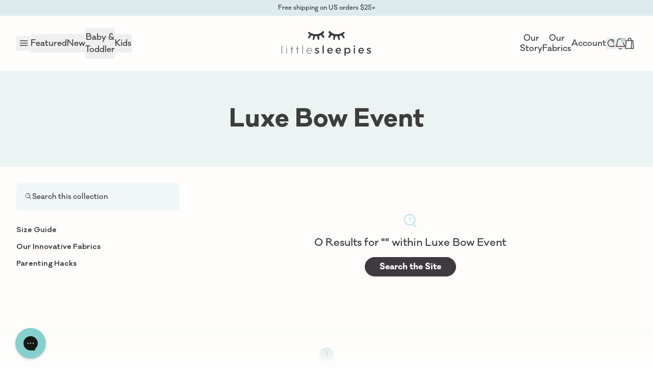

--- FILE ---
content_type: text/html; charset=utf-8
request_url: https://littlesleepies.com/collections/luxe-bow-event
body_size: 88441
content:
<!doctype html>
<html
  class=""
  lang="en"
>
  <head>
    <meta
      name="viewport"
      content="width=device-width, initial-scale=1, maximum-scale=5, minimum-scale=1"
    >
    <!-- Check if notifications have been seen -->
    <script>
      ;(function () {
        var seen = (document.cookie.match(/(?:^|; )notifSeen=([^;]*)/) || [])[1]
        if (seen === '1') {
          document.documentElement.setAttribute('data-notifications-seen', '1')
        }
      })()
    </script>

    <!-- Client requested auto-redirect, DO NOT DELETE! -->



<script>
  
  

  if (
    window.location.href === 'https://littlesleepies.com/collections' ||
    window.location.href === 'https://littlesleepies.com/collections/'
  ) {
    window.location.href = 'https://littlesleepies.com/'
  } else if (
    window.location.href === 'https://littlesleepies.com/cart' ||
    window.location.href === 'https://littlesleepies.com/cart?logged_in=true'
  ) {
    window.location.href = 'https://littlesleepies.com/?open_cart'
  }
</script>
<meta charset="utf-8">
<meta
  http-equiv="X-UA-Compatible"
  content="IE=edge,chrome=1"
>

<meta
  name="theme-color"
  content="#FFFFFF"
>






<meta
  property="og:site_name"
  content="Little Sleepies"
>
<meta
  property="og:url"
  content="https://littlesleepies.com/collections/luxe-bow-event"
>
<meta
  property="og:title"
  content="Luxe Bow Event"
>
<meta
  property="og:type"
  content="website"
>
<meta
  property="og:description"
  content="From adorable PJ prints that keep your families snug at bedtime to trendy daywear that ensures they’re cute and comfy for their daily adventures, Little Sleepies has the entire family covered in bamboo pajamas from infants to adults! "
>

<meta
  name="twitter:site"
  content="@"
>
<meta
  name="twitter:card"
  content="summary_large_image"
>
<meta
  name="twitter:title"
  content="Luxe Bow Event"
>
<meta
  name="twitter:description"
  content="From adorable PJ prints that keep your families snug at bedtime to trendy daywear that ensures they’re cute and comfy for their daily adventures, Little Sleepies has the entire family covered in bamboo pajamas from infants to adults! "
><title>Luxe Bow Event
&ndash; Little Sleepies
</title>




  <script type="application/ld+json">
  {
    "@context": "https://schema.org",
    "@type": "CollectionPage",
    "url": "https://littlesleepies.com/collections/luxe-bow-event",
    "mainEntity": {"@type":"offerCatalog"},
    "name": "Luxe Bow Event",
    "numberOfItems": 0,
    "description": "",
    
      
    }
</script>


<link
  rel="canonical"
  href="https://littlesleepies.com/collections/luxe-bow-event"
><link
    rel="icon"
    href="//littlesleepies.com/cdn/shop/files/Sublogo.png?crop=center&height=32&v=1615856700&width=32"
    type="image/png"
    rel="noopener"
    target="_blank"
  >
<link
  href="//littlesleepies.com/cdn/shop/t/917/assets/tailwind.css?v=112904903403281680431769620705"
  rel="stylesheet"
  type="text/css"
  media="all"
  data-load-priority
>

<link
  rel="preload"
  href="https://use.typekit.net/nik7njq.css"
  as="style"
  onload="this.onload=null;this.rel='stylesheet'"
>
<noscript
  ><link
    rel="stylesheet"
    href="https://use.typekit.net/nik7njq.css"
></noscript>
<!-- snippets/vwo-js-variable.liquid [12/25 AA] -->





<!-- snippets/gtm-snippet -->
<!-- Google Tag Manager -->
<script>
  ;(function (w, d, s, l, i) {
    w[l] = w[l] || []
    w[l].push({ 'gtm.start': new Date().getTime(), event: 'gtm.js' })
    var f = d.getElementsByTagName(s)[0],
      j = d.createElement(s),
      dl = l != 'dataLayer' ? '&l=' + l : ''
    j.async = true
    j.src = 'https://www.googletagmanager.com/gtm.js?id=' + i + dl
    f.parentNode.insertBefore(j, f)
  })(window, document, 'script', 'dataLayer', 'GTM-TV25JXH')
</script>
<!-- End Google Tag Manager -->
<script
  src="//littlesleepies.com/cdn/shop/t/917/assets/preload.js?v=17091724620817997021769620703"
  data-load-priority
></script>



    <!-- begin content_for_header -->
    <script>window.performance && window.performance.mark && window.performance.mark('shopify.content_for_header.start');</script><meta name="google-site-verification" content="Wq9tLNOmecGxs5GW5G02q5KAFNGENukxdhV3qpPsUOU">
<meta id="shopify-digital-wallet" name="shopify-digital-wallet" content="/3964797046/digital_wallets/dialog">
<meta name="shopify-checkout-api-token" content="2d2ccd07bbf798638398a1931ae47241">
<meta id="in-context-paypal-metadata" data-shop-id="3964797046" data-venmo-supported="false" data-environment="production" data-locale="en_US" data-paypal-v4="true" data-currency="USD">
<link rel="alternate" type="application/atom+xml" title="Feed" href="/collections/luxe-bow-event.atom" />
<link rel="alternate" type="application/json+oembed" href="https://littlesleepies.com/collections/luxe-bow-event.oembed">
<script async="async" src="/checkouts/internal/preloads.js?locale=en-US"></script>
<link rel="preconnect" href="https://shop.app" crossorigin="anonymous">
<script async="async" src="https://shop.app/checkouts/internal/preloads.js?locale=en-US&shop_id=3964797046" crossorigin="anonymous"></script>
<script id="apple-pay-shop-capabilities" type="application/json">{"shopId":3964797046,"countryCode":"US","currencyCode":"USD","merchantCapabilities":["supports3DS"],"merchantId":"gid:\/\/shopify\/Shop\/3964797046","merchantName":"Little Sleepies","requiredBillingContactFields":["postalAddress","email","phone"],"requiredShippingContactFields":["postalAddress","email","phone"],"shippingType":"shipping","supportedNetworks":["visa","masterCard","amex","discover","elo","jcb"],"total":{"type":"pending","label":"Little Sleepies","amount":"1.00"},"shopifyPaymentsEnabled":true,"supportsSubscriptions":true}</script>
<script id="shopify-features" type="application/json">{"accessToken":"2d2ccd07bbf798638398a1931ae47241","betas":["rich-media-storefront-analytics"],"domain":"littlesleepies.com","predictiveSearch":true,"shopId":3964797046,"locale":"en"}</script>
<script>var Shopify = Shopify || {};
Shopify.shop = "little-sleepies.myshopify.com";
Shopify.locale = "en";
Shopify.currency = {"active":"USD","rate":"1.0"};
Shopify.country = "US";
Shopify.theme = {"name":"[main] 2.9.7 - Consolidated Listings (1\/28\/26 CO)","id":155200094566,"schema_name":"on\/Sight Base Theme","schema_version":"1.0.0","theme_store_id":null,"role":"main"};
Shopify.theme.handle = "null";
Shopify.theme.style = {"id":null,"handle":null};
Shopify.cdnHost = "littlesleepies.com/cdn";
Shopify.routes = Shopify.routes || {};
Shopify.routes.root = "/";</script>
<script type="module">!function(o){(o.Shopify=o.Shopify||{}).modules=!0}(window);</script>
<script>!function(o){function n(){var o=[];function n(){o.push(Array.prototype.slice.apply(arguments))}return n.q=o,n}var t=o.Shopify=o.Shopify||{};t.loadFeatures=n(),t.autoloadFeatures=n()}(window);</script>
<script>
  window.ShopifyPay = window.ShopifyPay || {};
  window.ShopifyPay.apiHost = "shop.app\/pay";
  window.ShopifyPay.redirectState = null;
</script>
<script id="shop-js-analytics" type="application/json">{"pageType":"collection"}</script>
<script defer="defer" async type="module" src="//littlesleepies.com/cdn/shopifycloud/shop-js/modules/v2/client.init-shop-cart-sync_WVOgQShq.en.esm.js"></script>
<script defer="defer" async type="module" src="//littlesleepies.com/cdn/shopifycloud/shop-js/modules/v2/chunk.common_C_13GLB1.esm.js"></script>
<script defer="defer" async type="module" src="//littlesleepies.com/cdn/shopifycloud/shop-js/modules/v2/chunk.modal_CLfMGd0m.esm.js"></script>
<script type="module">
  await import("//littlesleepies.com/cdn/shopifycloud/shop-js/modules/v2/client.init-shop-cart-sync_WVOgQShq.en.esm.js");
await import("//littlesleepies.com/cdn/shopifycloud/shop-js/modules/v2/chunk.common_C_13GLB1.esm.js");
await import("//littlesleepies.com/cdn/shopifycloud/shop-js/modules/v2/chunk.modal_CLfMGd0m.esm.js");

  window.Shopify.SignInWithShop?.initShopCartSync?.({"fedCMEnabled":true,"windoidEnabled":true});

</script>
<script>
  window.Shopify = window.Shopify || {};
  if (!window.Shopify.featureAssets) window.Shopify.featureAssets = {};
  window.Shopify.featureAssets['shop-js'] = {"shop-cart-sync":["modules/v2/client.shop-cart-sync_DuR37GeY.en.esm.js","modules/v2/chunk.common_C_13GLB1.esm.js","modules/v2/chunk.modal_CLfMGd0m.esm.js"],"init-fed-cm":["modules/v2/client.init-fed-cm_BucUoe6W.en.esm.js","modules/v2/chunk.common_C_13GLB1.esm.js","modules/v2/chunk.modal_CLfMGd0m.esm.js"],"shop-toast-manager":["modules/v2/client.shop-toast-manager_B0JfrpKj.en.esm.js","modules/v2/chunk.common_C_13GLB1.esm.js","modules/v2/chunk.modal_CLfMGd0m.esm.js"],"init-shop-cart-sync":["modules/v2/client.init-shop-cart-sync_WVOgQShq.en.esm.js","modules/v2/chunk.common_C_13GLB1.esm.js","modules/v2/chunk.modal_CLfMGd0m.esm.js"],"shop-button":["modules/v2/client.shop-button_B_U3bv27.en.esm.js","modules/v2/chunk.common_C_13GLB1.esm.js","modules/v2/chunk.modal_CLfMGd0m.esm.js"],"init-windoid":["modules/v2/client.init-windoid_DuP9q_di.en.esm.js","modules/v2/chunk.common_C_13GLB1.esm.js","modules/v2/chunk.modal_CLfMGd0m.esm.js"],"shop-cash-offers":["modules/v2/client.shop-cash-offers_BmULhtno.en.esm.js","modules/v2/chunk.common_C_13GLB1.esm.js","modules/v2/chunk.modal_CLfMGd0m.esm.js"],"pay-button":["modules/v2/client.pay-button_CrPSEbOK.en.esm.js","modules/v2/chunk.common_C_13GLB1.esm.js","modules/v2/chunk.modal_CLfMGd0m.esm.js"],"init-customer-accounts":["modules/v2/client.init-customer-accounts_jNk9cPYQ.en.esm.js","modules/v2/client.shop-login-button_DJ5ldayH.en.esm.js","modules/v2/chunk.common_C_13GLB1.esm.js","modules/v2/chunk.modal_CLfMGd0m.esm.js"],"avatar":["modules/v2/client.avatar_BTnouDA3.en.esm.js"],"checkout-modal":["modules/v2/client.checkout-modal_pBPyh9w8.en.esm.js","modules/v2/chunk.common_C_13GLB1.esm.js","modules/v2/chunk.modal_CLfMGd0m.esm.js"],"init-shop-for-new-customer-accounts":["modules/v2/client.init-shop-for-new-customer-accounts_BUoCy7a5.en.esm.js","modules/v2/client.shop-login-button_DJ5ldayH.en.esm.js","modules/v2/chunk.common_C_13GLB1.esm.js","modules/v2/chunk.modal_CLfMGd0m.esm.js"],"init-customer-accounts-sign-up":["modules/v2/client.init-customer-accounts-sign-up_CnczCz9H.en.esm.js","modules/v2/client.shop-login-button_DJ5ldayH.en.esm.js","modules/v2/chunk.common_C_13GLB1.esm.js","modules/v2/chunk.modal_CLfMGd0m.esm.js"],"init-shop-email-lookup-coordinator":["modules/v2/client.init-shop-email-lookup-coordinator_CzjY5t9o.en.esm.js","modules/v2/chunk.common_C_13GLB1.esm.js","modules/v2/chunk.modal_CLfMGd0m.esm.js"],"shop-follow-button":["modules/v2/client.shop-follow-button_CsYC63q7.en.esm.js","modules/v2/chunk.common_C_13GLB1.esm.js","modules/v2/chunk.modal_CLfMGd0m.esm.js"],"shop-login-button":["modules/v2/client.shop-login-button_DJ5ldayH.en.esm.js","modules/v2/chunk.common_C_13GLB1.esm.js","modules/v2/chunk.modal_CLfMGd0m.esm.js"],"shop-login":["modules/v2/client.shop-login_B9ccPdmx.en.esm.js","modules/v2/chunk.common_C_13GLB1.esm.js","modules/v2/chunk.modal_CLfMGd0m.esm.js"],"lead-capture":["modules/v2/client.lead-capture_D0K_KgYb.en.esm.js","modules/v2/chunk.common_C_13GLB1.esm.js","modules/v2/chunk.modal_CLfMGd0m.esm.js"],"payment-terms":["modules/v2/client.payment-terms_BWmiNN46.en.esm.js","modules/v2/chunk.common_C_13GLB1.esm.js","modules/v2/chunk.modal_CLfMGd0m.esm.js"]};
</script>
<script>(function() {
  var isLoaded = false;
  function asyncLoad() {
    if (isLoaded) return;
    isLoaded = true;
    var urls = ["https:\/\/cdn.attn.tv\/littlesleepies\/dtag.js?shop=little-sleepies.myshopify.com"];
    for (var i = 0; i < urls.length; i++) {
      var s = document.createElement('script');
      s.type = 'text/javascript';
      s.async = true;
      s.src = urls[i];
      var x = document.getElementsByTagName('script')[0];
      x.parentNode.insertBefore(s, x);
    }
  };
  if(window.attachEvent) {
    window.attachEvent('onload', asyncLoad);
  } else {
    window.addEventListener('load', asyncLoad, false);
  }
})();</script>
<script id="__st">var __st={"a":3964797046,"offset":-28800,"reqid":"7cd14c35-ed2f-4d0c-98ab-6009c2668aee-1769698224","pageurl":"littlesleepies.com\/collections\/luxe-bow-event","u":"0716dddadf06","p":"collection","rtyp":"collection","rid":291952459894};</script>
<script>window.ShopifyPaypalV4VisibilityTracking = true;</script>
<script id="captcha-bootstrap">!function(){'use strict';const t='contact',e='account',n='new_comment',o=[[t,t],['blogs',n],['comments',n],[t,'customer']],c=[[e,'customer_login'],[e,'guest_login'],[e,'recover_customer_password'],[e,'create_customer']],r=t=>t.map((([t,e])=>`form[action*='/${t}']:not([data-nocaptcha='true']) input[name='form_type'][value='${e}']`)).join(','),a=t=>()=>t?[...document.querySelectorAll(t)].map((t=>t.form)):[];function s(){const t=[...o],e=r(t);return a(e)}const i='password',u='form_key',d=['recaptcha-v3-token','g-recaptcha-response','h-captcha-response',i],f=()=>{try{return window.sessionStorage}catch{return}},m='__shopify_v',_=t=>t.elements[u];function p(t,e,n=!1){try{const o=window.sessionStorage,c=JSON.parse(o.getItem(e)),{data:r}=function(t){const{data:e,action:n}=t;return t[m]||n?{data:e,action:n}:{data:t,action:n}}(c);for(const[e,n]of Object.entries(r))t.elements[e]&&(t.elements[e].value=n);n&&o.removeItem(e)}catch(o){console.error('form repopulation failed',{error:o})}}const l='form_type',E='cptcha';function T(t){t.dataset[E]=!0}const w=window,h=w.document,L='Shopify',v='ce_forms',y='captcha';let A=!1;((t,e)=>{const n=(g='f06e6c50-85a8-45c8-87d0-21a2b65856fe',I='https://cdn.shopify.com/shopifycloud/storefront-forms-hcaptcha/ce_storefront_forms_captcha_hcaptcha.v1.5.2.iife.js',D={infoText:'Protected by hCaptcha',privacyText:'Privacy',termsText:'Terms'},(t,e,n)=>{const o=w[L][v],c=o.bindForm;if(c)return c(t,g,e,D).then(n);var r;o.q.push([[t,g,e,D],n]),r=I,A||(h.body.append(Object.assign(h.createElement('script'),{id:'captcha-provider',async:!0,src:r})),A=!0)});var g,I,D;w[L]=w[L]||{},w[L][v]=w[L][v]||{},w[L][v].q=[],w[L][y]=w[L][y]||{},w[L][y].protect=function(t,e){n(t,void 0,e),T(t)},Object.freeze(w[L][y]),function(t,e,n,w,h,L){const[v,y,A,g]=function(t,e,n){const i=e?o:[],u=t?c:[],d=[...i,...u],f=r(d),m=r(i),_=r(d.filter((([t,e])=>n.includes(e))));return[a(f),a(m),a(_),s()]}(w,h,L),I=t=>{const e=t.target;return e instanceof HTMLFormElement?e:e&&e.form},D=t=>v().includes(t);t.addEventListener('submit',(t=>{const e=I(t);if(!e)return;const n=D(e)&&!e.dataset.hcaptchaBound&&!e.dataset.recaptchaBound,o=_(e),c=g().includes(e)&&(!o||!o.value);(n||c)&&t.preventDefault(),c&&!n&&(function(t){try{if(!f())return;!function(t){const e=f();if(!e)return;const n=_(t);if(!n)return;const o=n.value;o&&e.removeItem(o)}(t);const e=Array.from(Array(32),(()=>Math.random().toString(36)[2])).join('');!function(t,e){_(t)||t.append(Object.assign(document.createElement('input'),{type:'hidden',name:u})),t.elements[u].value=e}(t,e),function(t,e){const n=f();if(!n)return;const o=[...t.querySelectorAll(`input[type='${i}']`)].map((({name:t})=>t)),c=[...d,...o],r={};for(const[a,s]of new FormData(t).entries())c.includes(a)||(r[a]=s);n.setItem(e,JSON.stringify({[m]:1,action:t.action,data:r}))}(t,e)}catch(e){console.error('failed to persist form',e)}}(e),e.submit())}));const S=(t,e)=>{t&&!t.dataset[E]&&(n(t,e.some((e=>e===t))),T(t))};for(const o of['focusin','change'])t.addEventListener(o,(t=>{const e=I(t);D(e)&&S(e,y())}));const B=e.get('form_key'),M=e.get(l),P=B&&M;t.addEventListener('DOMContentLoaded',(()=>{const t=y();if(P)for(const e of t)e.elements[l].value===M&&p(e,B);[...new Set([...A(),...v().filter((t=>'true'===t.dataset.shopifyCaptcha))])].forEach((e=>S(e,t)))}))}(h,new URLSearchParams(w.location.search),n,t,e,['guest_login'])})(!1,!0)}();</script>
<script integrity="sha256-4kQ18oKyAcykRKYeNunJcIwy7WH5gtpwJnB7kiuLZ1E=" data-source-attribution="shopify.loadfeatures" defer="defer" src="//littlesleepies.com/cdn/shopifycloud/storefront/assets/storefront/load_feature-a0a9edcb.js" crossorigin="anonymous"></script>
<script crossorigin="anonymous" defer="defer" src="//littlesleepies.com/cdn/shopifycloud/storefront/assets/shopify_pay/storefront-65b4c6d7.js?v=20250812"></script>
<script data-source-attribution="shopify.dynamic_checkout.dynamic.init">var Shopify=Shopify||{};Shopify.PaymentButton=Shopify.PaymentButton||{isStorefrontPortableWallets:!0,init:function(){window.Shopify.PaymentButton.init=function(){};var t=document.createElement("script");t.src="https://littlesleepies.com/cdn/shopifycloud/portable-wallets/latest/portable-wallets.en.js",t.type="module",document.head.appendChild(t)}};
</script>
<script data-source-attribution="shopify.dynamic_checkout.buyer_consent">
  function portableWalletsHideBuyerConsent(e){var t=document.getElementById("shopify-buyer-consent"),n=document.getElementById("shopify-subscription-policy-button");t&&n&&(t.classList.add("hidden"),t.setAttribute("aria-hidden","true"),n.removeEventListener("click",e))}function portableWalletsShowBuyerConsent(e){var t=document.getElementById("shopify-buyer-consent"),n=document.getElementById("shopify-subscription-policy-button");t&&n&&(t.classList.remove("hidden"),t.removeAttribute("aria-hidden"),n.addEventListener("click",e))}window.Shopify?.PaymentButton&&(window.Shopify.PaymentButton.hideBuyerConsent=portableWalletsHideBuyerConsent,window.Shopify.PaymentButton.showBuyerConsent=portableWalletsShowBuyerConsent);
</script>
<script data-source-attribution="shopify.dynamic_checkout.cart.bootstrap">document.addEventListener("DOMContentLoaded",(function(){function t(){return document.querySelector("shopify-accelerated-checkout-cart, shopify-accelerated-checkout")}if(t())Shopify.PaymentButton.init();else{new MutationObserver((function(e,n){t()&&(Shopify.PaymentButton.init(),n.disconnect())})).observe(document.body,{childList:!0,subtree:!0})}}));
</script>
<link id="shopify-accelerated-checkout-styles" rel="stylesheet" media="screen" href="https://littlesleepies.com/cdn/shopifycloud/portable-wallets/latest/accelerated-checkout-backwards-compat.css" crossorigin="anonymous">
<style id="shopify-accelerated-checkout-cart">
        #shopify-buyer-consent {
  margin-top: 1em;
  display: inline-block;
  width: 100%;
}

#shopify-buyer-consent.hidden {
  display: none;
}

#shopify-subscription-policy-button {
  background: none;
  border: none;
  padding: 0;
  text-decoration: underline;
  font-size: inherit;
  cursor: pointer;
}

#shopify-subscription-policy-button::before {
  box-shadow: none;
}

      </style>

<script>window.performance && window.performance.mark && window.performance.mark('shopify.content_for_header.end');</script>
    <!-- end content_for_header -->

    <!-- snippets/datagrail-snippet -->
<script
  data-load-priority
  src="https://cdn.shopify.com/shopifycloud/consent-tracking-api/v0.1/consent-tracking-api.js"
></script>

<script data-load-priority>
  window.dgEvent = window.dgEvent || []
  function sync_receive_prefs(dgEventData) {
    const cookiePreferences = dgEventData?.consentPreferences?.cookieOptions

    window.Shopify.customerPrivacy.setTrackingConsent(
      {
        preferences: window.DG_BANNER_API.categoryEnabled('functional'),
        analytics: window.DG_BANNER_API.categoryEnabled('performance'),
        marketing: window.DG_BANNER_API.categoryEnabled('marketing'),
        sale_of_data: window.DG_BANNER_API.categoryEnabled('marketing'),
      },
      (arg) => console.log('Consent captured', arg)
    )
  }

  window.dgEvent.push({
    event: 'preference_callback',
    params: sync_receive_prefs,
  })

  window.dgEvent.push({
    event: 'initial_preference_callback',
    params: sync_receive_prefs,
  })

  document.addEventListener('DOMContentLoaded', () => {
    let currentUrl = new URL(location)
    if (currentUrl.searchParams.has('preference_center')) {
      // Wait for DG_BANNER_API to be available
      const checkForAPI = (attempts = 0) => {
        if (window.DG_BANNER_API) {
          window.DG_BANNER_API.showLayer('categories-layer')
        } else if (attempts < 50) {
          // 50 attempts * 100ms = 5 seconds
          // Retry after a short delay
          setTimeout(() => checkForAPI(attempts + 1), 100)
        } else {
          console.warn('DG_BANNER_API not available after 5 seconds')
        }
      }
      checkForAPI()
    }
  })
</script>

<style id="dg-consent-custom-style">
  :host(.dg-consent-banner.theme-neutral) {
    --dg-primary-font: 'Galano', 'sans-serif';
    --dg-secondary-font: 'Galano', 'sans-serif';
    --dg-primary-font-weight: 400;
    --dg-secondary-font-weight: 400;
    --dg-consent-background-color: #fff;
    --dg-consent-background-border: 1px solid #a9cdd3;
    --consent-border-radius: 8px;
    --palette-text-primary: #000;
    --dg-p-text-font-size: 12px;
    --dg-policy-option-essential-label-font-wieght: 700;
    --dg-default-margin-mobile: 8px;

    /* heading */
    --dg-title-font-size: 16px;
    --dg-heading-font-size: 16px;
    --dg-heading-font-weight: 400;
    --dg-heading-font-color: #000;

    /* explanation */
    --dg-explanation-font-size: 12px;
    --dg-explanation-font-weight: 400;
    --dg-explanation-font-color: #000;

    /* categories */
    --dg-option-background: #fff;
    --dg-policy-option-heading-size: 14px;
    --dg-policy-option-essential-label-font-size: 14px;
    --dg-policy-option-essential-label-font-weight: 400;
    --dg-policy-option-description-font-size: 12px;
    --dg-policy-option-description-font-weight: 400;

    /* category sliders */
    --dg-slider-enabled-secondary: #a9cdd3;

    /* buttons */
    --dg-button-font-size: 12px;
    --dg-button-font-weight: 600;
    --dg-button-font-weight-mobile: 600;
    --dg-button-color: #000;
    --dg-button-background: #a9cdd3;
    --dg-button-border: 1px solid #a9cdd3;
    --dg-button-radius: 6px;
  }

  /*@media screen and (min-width: 1024px) {
    :host(.dg-consent-banner.dg-bottom) .dg-app {
      max-height: 150px;
    }
  }*/

  :host(.dg-consent-banner) .dg-app {
    padding: 12px 16px;
  }

  :host(.dg-consent-banner) .dg-app .dg-main-content-policy-option-heading {
    padding: 2px 0;
  }

  :host(.dg-consent-banner.dg-neutral) .dg-app .dg-link {
    margin-bottom: 0;
  }

  :host(.dg-consent-banner.dg-neutral) .dg-app::-webkit-scrollbar {
    display: none;
  }

  :host(.dg-consent-banner.dg-neutral) .dg-app {
    -ms-overflow-style: none; /* IE & Edge */
    scrollbar-width: none; /* Chrome, Safari, & Opera */
  }

  @media only screen and (max-width: 480px) {
    .dg-header {
      margin: var(--dg-seperator-padding-mobile) var(--dg-default-margin-mobile);
      align-items: flex-start;
    }
  }

  @media (min-width: 1024px) {
    :host(.dg-consent-banner.dg-neutral) .dg-app .dg-button {
      max-width: 350px;
      width: 100%;
      margin-left: auto;
      margin-right: auto;
    }
  }
</style>

    <script type="text/javascript">
    (function(c,l,a,r,i,t,y){
        c[a]=c[a]||function(){(c[a].q=c[a].q||[]).push(arguments)};
        t=l.createElement(r);t.async=1;t.src="https://www.clarity.ms/tag/"+i;
        y=l.getElementsByTagName(r)[0];y.parentNode.insertBefore(t,y);
    })(window, document, "clarity", "script", "ulzos6k8t1");
</script>

    <!-- Theme Settings for JavaScript -->
    <script>
      window.themeSettings = {
        low_stock_badge_text: "Almost Gone",
        low_stock_badge_bg_color: "#d95c5c",
        low_stock_badge_text_color: "#ffffff",
        low_stock_badge_svg_code: "\u003csvg xmlns=\"http:\/\/www.w3.org\/2000\/svg\" width=\"11\" height=\"13\" viewbox=\"0 0 11 13\" fill=\"none\"\u003e\n  \u003cpath d=\"M7.62414 1.3453C7.46546 1.47516 7.30976 1.61738 7.16605 1.76578C6.681 2.26356 6.19896 2.77061 5.70194 3.28694C5.40253 2.53873 5.12108 1.81834 4.82766 1.10415C4.71388 0.825887 4.67197 0.41159 4.26477 0.51671C3.87254 0.615646 3.9444 1.01448 3.92045 1.32675C3.8456 2.28211 3.77973 3.23747 3.71086 4.20519C3.63002 4.21756 3.57313 4.23302 3.51325 4.2392C2.52819 4.35669 1.54014 4.45562 0.555085 4.60403C0.35448 4.63495 0.0580647 4.79881 0.00716504 4.96577C-0.0407405 5.12345 0.162858 5.38625 0.282622 5.58103C0.35448 5.69852 0.483226 5.76963 0.58802 5.85929C1.11199 6.31996 1.63895 6.78064 2.17788 7.25058C2.13297 7.33097 2.10303 7.40517 2.05812 7.46701C1.64194 8.02971 1.22576 8.58932 0.806589 9.14893C0.647902 9.36226 0.444303 9.56941 0.58802 9.86622C0.722754 10.1476 0.977252 10.0888 1.2078 10.0332C1.55811 9.95279 1.90542 9.86931 2.25274 9.77656C2.77371 9.63743 3.29169 9.49212 3.83063 9.34062C3.83362 9.81985 3.81565 10.2372 3.8426 10.6515C3.87254 11.1338 3.90548 11.6193 4.00129 12.0861C4.0971 12.553 4.47136 12.6334 4.77077 12.284C4.92347 12.1047 5.07018 11.9161 5.20791 11.7244C5.73487 11.0009 6.25884 10.2712 6.76185 9.57559C7.57325 10.0146 8.36069 10.4506 9.15413 10.8618C9.2679 10.9205 9.48947 10.9298 9.55234 10.8556C9.65414 10.735 9.69905 10.5217 9.69905 10.3516C9.69905 10.2001 9.6242 10.0394 9.54935 9.90641C9.13317 9.15821 8.70801 8.41618 8.28883 7.66797C8.17805 7.4701 8.07925 7.26295 7.94451 7.00633C8.39063 6.81155 8.78286 6.65078 9.1661 6.46837C9.64217 6.23958 10.1182 6.01078 10.5763 5.7418C10.8667 5.57175 11.0464 5.25948 10.9895 4.89775C10.9326 4.54219 10.6212 4.56384 10.3667 4.55147C9.91463 4.53292 9.46252 4.53601 9.01041 4.52364C8.62417 4.51128 8.24093 4.48345 7.82774 4.46181C7.97445 3.77234 8.11817 3.15399 8.23793 2.53254C8.29183 2.24192 8.33973 1.93892 8.31578 1.65139C8.27985 1.22473 7.94451 1.09178 7.62414 1.35149V1.3453Z\" fill=\"#CCE8F2\"\u003e\u003c\/path\u003e\n\u003c\/svg\u003e",
        low_stock_badge_threshold: 200
      };
    </script>
  <!-- BEGIN app block: shopify://apps/blotout-edgetag/blocks/app-embed/ae22d985-ba57-41f5-94c5-18d3dd98ea3c -->


  <script>window.edgetagSharedVariables = {...window.edgetagSharedVariables,tagUrl: 'https://evdni.littlesleepies.com'};</script><script async type="text/javascript" src="https://evdni.littlesleepies.com/load"></script><script>/* Copyright (c) Blotout, Inc. | Version 24-33 */window.edgetag = window.edgetag || function() {(edgetag.stubs = edgetag.stubs || []).push(arguments);};!function() {const url = new URL(window.location.href);const params = new URLSearchParams(url.search);const userId =params.get('et_u_id') ||params.get('tag_user_id') ||params.get('_glc[tag_user_id]') ||'';edgetag("init", {edgeURL: window.edgetagSharedVariables.tagUrl,disableConsentCheck: true,userId});}();/* Set session_id to sessionStorage */window.addEventListener('edgetag-initialized', (/** @type CustomEvent<{ session: { sessionId: string } }> */ e) => {sessionStorage.setItem('tag_session', e.detail.session.sessionId);});edgetag("tag", "PageView", {}, {}, { destination: window.edgetagSharedVariables.tagUrl });</script><!-- BEGIN app snippet: page-capture --><script>!function() {const newsletterFormSelectors = ["#ContactFooter",".klaviyo-form","#wisepops-root","#contact_form","form[id*=\"newsletter\" i]","form[id*=\"subscribe\" i]","form.ml-block-form","#email_signup","form[id^=omnisend-form]"];const newsletterForm = newsletterFormSelectors.join(",");const sendNewsletterEvent = (beacon) => {let name = 'Lead';if (!name) {return;}if (name === 'Subscribe') {name = 'Lead';}if (beacon) {edgetag("tag", name, {}, {}, { method: "beacon", destination: window.edgetagSharedVariables.tagUrl });} else {edgetag("tag", name, {}, {}, { destination: window.edgetagSharedVariables.tagUrl });}};const getUser = (form, selectors) => {const user = {};if (!selectors) {return user;}Object.entries(selectors).forEach(([userKey, selector]) => {if (!selector || selector.length === 0) {return;}const selectorArray = Array.isArray(selector) ? selector : [selector];for (const selector of selectorArray) {if (!selector) {continue;}const inputUserValue = form.querySelector(selector);const userValue = (inputUserValue && inputUserValue.value) || "";if (userValue) {user[userKey] = userValue;break;}}});return user;};const sendUserData = (userData,isBeacon) => {if (!userData || !Object.keys(userData).length) {return;}if (isBeacon) {edgetag('data', userData, {}, { method: 'beacon', destination: window.edgetagSharedVariables.tagUrl });return;}edgetag("data", userData, {}, { destination: window.edgetagSharedVariables.tagUrl });};const actions = [{selectors: ["[type=\"submit\"]", newsletterForm],length: 2,fun: (ele) => {const user = getUser(ele, {email: ["input[type=\"email\"]", "input[name*=\"email\" i]:not([type=\"hidden\" i])"],phone: ["input[type=\"tel\"]", "input[name*=\"phone\" i]:not([type=\"hidden\" i])"],firstName: "input[name*=\"name\" i]:not([type=\"hidden\" i])",dateOfBirth: "input[name*=\"birthday\" i]:not([type=\"hidden\" i])"});sendUserData(user);sendNewsletterEvent(true);},current: 0},{selectors: ["button:not([role='combobox'])", newsletterForm],length: 2,fun: (ele) => {const user = getUser(ele, {email: ["input[type=\"email\"]", "input[name*=\"email\" i]:not([type=\"hidden\" i])"],phone: ["input[type=\"tel\"]", "input[name*=\"phone\" i]:not([type=\"hidden\" i])"],firstName: "input[name*=\"name\" i]:not([type=\"hidden\" i])",dateOfBirth: "input[name*=\"birthday\" i]:not([type=\"hidden\" i])"});sendUserData(user);sendNewsletterEvent(true);},current: 0},{selectors: ["[type=\"submit\"]", "form[action=\"/account/login\"]"],length: 2,fun: (ele) => {const user = getUser(ele, {email: ['input[type=\"email\"]', "#CustomerEmail"]});sendUserData(user);},current: 0},{selectors: ["[type=\"submit\"]", "form[action=\"/account\"]"],length: 2,fun: (ele) => {let user = getUser(ele, {email: [ 'input[type=\"email\"]', 'input[name=\"customer[email]\"]', '#RegisterForm-email' ],phone: "input[type=\"tel\"]",firstName: [ '#RegisterForm-FirstName', 'input[name=\"customer[first_name]\"]','input[name*=\"first\" i]:not([type=\"hidden\" i])' ],lastName: [ '#RegisterForm-LastName', 'input[name=\"customer[last_name]\"]','input[name*=\"last\" i]:not([type=\"hidden\" i])' ]});if (!user.firstName && !user.lastName) {user = {...user,...getUser(ele, { firstName: "input[name*=\"name\" i]:not([type=\"hidden\" i])" })};}sendUserData(user);edgetag("tag", "CompleteRegistration", {}, {}, { destination: window.edgetagSharedVariables.tagUrl });},current: 0},{selectors: ["[type=\"submit\"]", "form[action^=\"/contact\"]"],length: 2,fun: (ele) => {const user = getUser(ele, {email: ["input[type=\"email\"]", "input[name*=\"email\" i]:not([type=\"hidden\" i])"],phone: ["input[type=\"tel\"]", "input[name*=\"phone\" i]:not([type=\"hidden\" i])"],firstName: ["input[name*=\"first\" i]:not([type=\"hidden\" i])", "input[name*=\"name\" i]:not([type=\"hidden\" i])", "input[name*=\"nom\" i]:not([type=\"hidden\" i])"],lastName: "input[id*=\"last\" i]:not([type=\"hidden\" i])"});sendUserData(user);edgetag("tag", "Contact", {}, {}, { destination: window.edgetagSharedVariables.tagUrl });},current: 0}];const resetActions = () => {for (let i = 0; i < actions.length; i++) {actions[i].current = 0;}};const checkElement = (element) => {if (!element || element.nodeName === "BODY") {resetActions();return;}if (element.nodeName !== "DIV" && element.nodeName !== "INPUT" && element.nodeName !== "A" && element.nodeName !== "BUTTON" && element.nodeName !== "FORM") {checkElement(element.parentElement);return;}for (let i = 0; i < actions.length; ++i) {if (element.matches(actions[i].selectors[actions[i].current])) {++actions[i].current;if (actions[i].length === actions[i].current) {actions[i].fun(element);resetActions();return;}}}checkElement(element.parentElement);};document.addEventListener("click", (e) => {checkElement(e.target);}, { capture: true });window.addEventListener("message",(event) => {if (event.origin !== "https://creatives.attn.tv") {return;}if (!event.data || !event.data.__attentive) {return;}try {const data = event.data.__attentive;if (!data.action || !data.action.includes("LEAD")) {return;}const user = {};if (data.email) {user.email = data.email;}if (data.phone) {user.phone = data.phone.replace(/[^0-9]/g, "");}sendUserData(user);sendNewsletterEvent();} catch (e) {console.log("[Edgetag]", e);}},false);window.addEventListener("message", (event) => {if (!event || !event.origin || !event.data || !event.origin.includes("postscript")) {return;}const user = {};if (event.data.values?.phone) {user.phone = event.data.values.phone;}if (event.data.CollectedEmailEvent?.email) {user.email = event.data.CollectedEmailEvent.email;}if (user.email || user.phone) {sendUserData(user);sendNewsletterEvent();}});window.juapp = window.juapp||function(){(window.juapp.q=window.juapp.q||[]).push(arguments)};juapp("trackFunc", "engagement", function(email, eventname, promotitle, cmid, options, form) {if (!email) {return;}const userData = { email };form.forEach((item) => {if (item.name === "phone_number" && item.value) {userData["phone"] = item.value;}});edgetag("data", userData);sendNewsletterEvent();});document.addEventListener('click', (e) => {if (!e.target.closest('form[action*="api.bounceexchange.com"] [type="submit"]')) {return;}const form = e.target.closest('form[action*="api.bounceexchange.com"]');if (!form) {return;}const user = getUser(form, {email: 'input[type="email"]',phone: 'input[type="tel"]',});sendUserData(user);if (user && Object.keys(user).length > 0) {sendNewsletterEvent();}}, { capture: true });document.addEventListener('submit', (e) => {if (!e.target.matches('form#customer_login')) {return;}if (e.target.getAttribute('action') === '/account/login' && e.target.querySelector('[type="submit"]')) {return;}const user = getUser(e.target, {email: ['input[type="email"]','#CustomerEmail'],});if (!user.email) {return;}sendUserData(user, true);});document.addEventListener('submit', (e) => {if (!e.target.matches('form#create_customer')) {return;}if (e.target.getAttribute('action') === '/account' && e.target.querySelector('[type="submit"]')) {return;}const user = getUser(e.target, {email: [ 'input[type=\"email\"]', 'input[name=\"customer[email]\"]', '#RegisterForm-email' ],phone: "input[type=\"tel\"]",firstName: [ '#RegisterForm-FirstName', 'input[name=\"customer[first_name]\"]','input[name*=\"first\" i]:not([type=\"hidden\" i])' ],lastName: [ '#RegisterForm-LastName', 'input[name=\"customer[last_name]\"]','input[name*=\"last\" i]:not([type=\"hidden\" i])' ]});sendUserData(user, true);edgetag("tag", "CompleteRegistration", {}, {}, { method: 'beacon', destination: window.edgetagSharedVariables.tagUrl });});window.addEventListener('emotiveForms', ({ detail }) => {if (detail?.type !== 'SUBMITTED' || !detail?.metadata) {return;}const { email, phone_number: phone } = detail.metadata;const user = {};if (email) {user.email = email;}if (phone) {user.phone = phone;}if (Object.keys(user).length === 0) {return;}sendUserData(user);sendNewsletterEvent();});window.addEventListener('load', () => {let wisepopsCheckAttempts = 0;const captureWisepops = () => {wisepopsCheckAttempts++;if (typeof window.wisepops === 'function') {wisepops('listen', 'after-form-submit', function (event) {const eveEle = event.target.elements;const emailEle = eveEle['email'] || eveEle['email_address'];const email = emailEle && emailEle.value;const phone =(eveEle['phone-dialcode'] ? eveEle['phone-dialcode'].value : '') +(eveEle['phone-number'] ? eveEle['phone-number'].value : '');const firstName = eveEle['first_name'] && eveEle['first_name'].value;const lastName = eveEle['last_name'] && eveEle['last_name'].value;const data = {};if (email) {data.email = email;}if (phone) {data.phone = phone;}if (firstName) {data.firstName = firstName;}if (lastName) {data.lastName = lastName;}sendUserData(data);if (email || phone ) {sendNewsletterEvent();}});} else if (wisepopsCheckAttempts <= 10) {setTimeout(captureWisepops, 1000);}};captureWisepops();if (window.OptiMonk) {OptiMonk.addListener(document,'optimonk#campaign-before_mark_filled',function (event) {const campaign = event.parameters?.campaignId ?OptiMonk.campaigns[event.parameters.campaignId] :undefined;if (!campaign) {return;}const data = campaign.data;if (!data) {return;}const user = {};const email = data['visitor[email]'];if (email) {user.email = email;}const firstName = data['visitor[firstname]'];if (firstName) {user.firstName = firstName;}const [_, phone] = Object.entries(data).find(([key, value]) => key.includes('custom_fields') && value.startsWith('+')) ?? [];if (phone) {user.phone = phone;}sendUserData(user);if (phone || email) {sendNewsletterEvent();}});}});window.addEventListener('FORMTORO_FORM_LOADED', (t) => {const formToroIframe = document.querySelector(`[data-formtoro-form="${t.detail}"]`);if (!formToroIframe) {return;}const formToroRoot = formToroIframe.shadowRoot;const formToroForm =formToroRoot?.querySelector('ft-form-container');if (!formToroForm) {return;}formToroForm.addEventListener('submit',(e) => {const formData = new FormData(e.target);const email = formData.get('email');const user = {};if (email) {user.email = email;}const countryCodeEle = e.target.querySelector('div[class$="phone-number"] [class*="dropdown"]');const countryCode = countryCodeEle?.value;const phone = formData.get('phone-number')?.replace(/\D/g, '');if (phone) {user.phone = phone;if (countryCode) {user.phone = countryCode + phone;}}if (Object.keys(user).length == 0) {return;}sendUserData(user);sendNewsletterEvent();},{ capture: true });}, { once: true });document.addEventListener('octane.quiz.completed',(e) => {if (!e || !e.detail) {return;}const email = e.detail.email;if (!email) {return;}sendUserData({ email });sendNewsletterEvent();},{ capture: true });document.addEventListener('alia:signup', (e) => {const data = e.detail;if (!data) {return;}sendUserData({ email: data.email, phone: data.phone });sendNewsletterEvent();});}();</script><!-- END app snippet -->



<!-- END app block --><!-- BEGIN app block: shopify://apps/impact-com/blocks/consent_mode/adac1a7f-d17f-4936-8a12-45628cdd8add --><script id="consent_script" defer>
  window.Shopify.loadFeatures(
    [
      {
        name: 'consent-tracking-api',
        version: '0.1',
      },
    ],
    error => {
      if (error) {
        // Rescue error
      }

      document.addEventListener("visitorConsentCollected", (event) => {
        // Do nothing
      });
    },
  );
</script>

<!-- END app block --><!-- BEGIN app block: shopify://apps/okendo/blocks/theme-settings/bb689e69-ea70-4661-8fb7-ad24a2e23c29 --><!-- BEGIN app snippet: header-metafields -->










    <style data-oke-reviews-version="0.81.8" type="text/css" data-href="https://d3hw6dc1ow8pp2.cloudfront.net/reviews-widget-plus/css/okendo-reviews-styles.9d163ae1.css"></style><style data-oke-reviews-version="0.81.8" type="text/css" data-href="https://d3hw6dc1ow8pp2.cloudfront.net/reviews-widget-plus/css/modules/okendo-star-rating.4cb378a8.css"></style><style data-oke-reviews-version="0.81.8" type="text/css" data-href="https://d3hw6dc1ow8pp2.cloudfront.net/reviews-widget-plus/css/modules/okendo-reviews-keywords.0942444f.css"></style><style data-oke-reviews-version="0.81.8" type="text/css" data-href="https://d3hw6dc1ow8pp2.cloudfront.net/reviews-widget-plus/css/modules/okendo-reviews-summary.a0c9d7d6.css"></style><style type="text/css">.okeReviews[data-oke-container],div.okeReviews{font-size:14px;font-size:var(--oke-text-regular);font-weight:400;font-family:var(--oke-text-fontFamily);line-height:1.6}.okeReviews[data-oke-container] *,.okeReviews[data-oke-container] :after,.okeReviews[data-oke-container] :before,div.okeReviews *,div.okeReviews :after,div.okeReviews :before{box-sizing:border-box}.okeReviews[data-oke-container] h1,.okeReviews[data-oke-container] h2,.okeReviews[data-oke-container] h3,.okeReviews[data-oke-container] h4,.okeReviews[data-oke-container] h5,.okeReviews[data-oke-container] h6,div.okeReviews h1,div.okeReviews h2,div.okeReviews h3,div.okeReviews h4,div.okeReviews h5,div.okeReviews h6{font-size:1em;font-weight:400;line-height:1.4;margin:0}.okeReviews[data-oke-container] ul,div.okeReviews ul{padding:0;margin:0}.okeReviews[data-oke-container] li,div.okeReviews li{list-style-type:none;padding:0}.okeReviews[data-oke-container] p,div.okeReviews p{line-height:1.8;margin:0 0 4px}.okeReviews[data-oke-container] p:last-child,div.okeReviews p:last-child{margin-bottom:0}.okeReviews[data-oke-container] a,div.okeReviews a{text-decoration:none;color:inherit}.okeReviews[data-oke-container] button,div.okeReviews button{border-radius:0;border:0;box-shadow:none;margin:0;width:auto;min-width:auto;padding:0;background-color:transparent;min-height:auto}.okeReviews[data-oke-container] button,.okeReviews[data-oke-container] input,.okeReviews[data-oke-container] select,.okeReviews[data-oke-container] textarea,div.okeReviews button,div.okeReviews input,div.okeReviews select,div.okeReviews textarea{font-family:inherit;font-size:1em}.okeReviews[data-oke-container] label,.okeReviews[data-oke-container] select,div.okeReviews label,div.okeReviews select{display:inline}.okeReviews[data-oke-container] select,div.okeReviews select{width:auto}.okeReviews[data-oke-container] article,.okeReviews[data-oke-container] aside,div.okeReviews article,div.okeReviews aside{margin:0}.okeReviews[data-oke-container] table,div.okeReviews table{background:transparent;border:0;border-collapse:collapse;border-spacing:0;font-family:inherit;font-size:1em;table-layout:auto}.okeReviews[data-oke-container] table td,.okeReviews[data-oke-container] table th,.okeReviews[data-oke-container] table tr,div.okeReviews table td,div.okeReviews table th,div.okeReviews table tr{border:0;font-family:inherit;font-size:1em}.okeReviews[data-oke-container] table td,.okeReviews[data-oke-container] table th,div.okeReviews table td,div.okeReviews table th{background:transparent;font-weight:400;letter-spacing:normal;padding:0;text-align:left;text-transform:none;vertical-align:middle}.okeReviews[data-oke-container] table tr:hover td,.okeReviews[data-oke-container] table tr:hover th,div.okeReviews table tr:hover td,div.okeReviews table tr:hover th{background:transparent}.okeReviews[data-oke-container] fieldset,div.okeReviews fieldset{border:0;padding:0;margin:0;min-width:0}.okeReviews[data-oke-container] img,.okeReviews[data-oke-container] svg,div.okeReviews img,div.okeReviews svg{max-width:none}.okeReviews[data-oke-container] div:empty,div.okeReviews div:empty{display:block}.okeReviews[data-oke-container] .oke-icon:before,div.okeReviews .oke-icon:before{font-family:oke-widget-icons!important;font-style:normal;font-weight:400;font-variant:normal;text-transform:none;line-height:1;-webkit-font-smoothing:antialiased;-moz-osx-font-smoothing:grayscale;color:inherit}.okeReviews[data-oke-container] .oke-icon--select-arrow:before,div.okeReviews .oke-icon--select-arrow:before{content:""}.okeReviews[data-oke-container] .oke-icon--loading:before,div.okeReviews .oke-icon--loading:before{content:""}.okeReviews[data-oke-container] .oke-icon--pencil:before,div.okeReviews .oke-icon--pencil:before{content:""}.okeReviews[data-oke-container] .oke-icon--filter:before,div.okeReviews .oke-icon--filter:before{content:""}.okeReviews[data-oke-container] .oke-icon--play:before,div.okeReviews .oke-icon--play:before{content:""}.okeReviews[data-oke-container] .oke-icon--tick-circle:before,div.okeReviews .oke-icon--tick-circle:before{content:""}.okeReviews[data-oke-container] .oke-icon--chevron-left:before,div.okeReviews .oke-icon--chevron-left:before{content:""}.okeReviews[data-oke-container] .oke-icon--chevron-right:before,div.okeReviews .oke-icon--chevron-right:before{content:""}.okeReviews[data-oke-container] .oke-icon--thumbs-down:before,div.okeReviews .oke-icon--thumbs-down:before{content:""}.okeReviews[data-oke-container] .oke-icon--thumbs-up:before,div.okeReviews .oke-icon--thumbs-up:before{content:""}.okeReviews[data-oke-container] .oke-icon--close:before,div.okeReviews .oke-icon--close:before{content:""}.okeReviews[data-oke-container] .oke-icon--chevron-up:before,div.okeReviews .oke-icon--chevron-up:before{content:""}.okeReviews[data-oke-container] .oke-icon--chevron-down:before,div.okeReviews .oke-icon--chevron-down:before{content:""}.okeReviews[data-oke-container] .oke-icon--star:before,div.okeReviews .oke-icon--star:before{content:""}.okeReviews[data-oke-container] .oke-icon--magnifying-glass:before,div.okeReviews .oke-icon--magnifying-glass:before{content:""}@font-face{font-family:oke-widget-icons;src:url(https://d3hw6dc1ow8pp2.cloudfront.net/reviews-widget-plus/fonts/oke-widget-icons.ttf) format("truetype"),url(https://d3hw6dc1ow8pp2.cloudfront.net/reviews-widget-plus/fonts/oke-widget-icons.woff) format("woff"),url(https://d3hw6dc1ow8pp2.cloudfront.net/reviews-widget-plus/img/oke-widget-icons.bc0d6b0a.svg) format("svg");font-weight:400;font-style:normal;font-display:block}.okeReviews[data-oke-container] .oke-button,div.okeReviews .oke-button{display:inline-block;border-style:solid;border-color:var(--oke-button-borderColor);border-width:var(--oke-button-borderWidth);background-color:var(--oke-button-backgroundColor);line-height:1;padding:12px 24px;margin:0;border-radius:var(--oke-button-borderRadius);color:var(--oke-button-textColor);text-align:center;position:relative;font-weight:var(--oke-button-fontWeight);font-size:var(--oke-button-fontSize);font-family:var(--oke-button-fontFamily);outline:0}.okeReviews[data-oke-container] .oke-button-text,.okeReviews[data-oke-container] .oke-button .oke-icon,div.okeReviews .oke-button-text,div.okeReviews .oke-button .oke-icon{line-height:1}.okeReviews[data-oke-container] .oke-button.oke-is-loading,div.okeReviews .oke-button.oke-is-loading{position:relative}.okeReviews[data-oke-container] .oke-button.oke-is-loading:before,div.okeReviews .oke-button.oke-is-loading:before{font-family:oke-widget-icons!important;font-style:normal;font-weight:400;font-variant:normal;text-transform:none;line-height:1;-webkit-font-smoothing:antialiased;-moz-osx-font-smoothing:grayscale;content:"";color:undefined;font-size:12px;display:inline-block;animation:oke-spin 1s linear infinite;position:absolute;width:12px;height:12px;top:0;left:0;bottom:0;right:0;margin:auto}.okeReviews[data-oke-container] .oke-button.oke-is-loading>*,div.okeReviews .oke-button.oke-is-loading>*{opacity:0}.okeReviews[data-oke-container] .oke-button.oke-is-active,div.okeReviews .oke-button.oke-is-active{background-color:var(--oke-button-backgroundColorActive);color:var(--oke-button-textColorActive);border-color:var(--oke-button-borderColorActive)}.okeReviews[data-oke-container] .oke-button:not(.oke-is-loading),div.okeReviews .oke-button:not(.oke-is-loading){cursor:pointer}.okeReviews[data-oke-container] .oke-button:not(.oke-is-loading):not(.oke-is-active):hover,div.okeReviews .oke-button:not(.oke-is-loading):not(.oke-is-active):hover{background-color:var(--oke-button-backgroundColorHover);color:var(--oke-button-textColorHover);border-color:var(--oke-button-borderColorHover);box-shadow:0 0 0 2px var(--oke-button-backgroundColorHover)}.okeReviews[data-oke-container] .oke-button:not(.oke-is-loading):not(.oke-is-active):active,.okeReviews[data-oke-container] .oke-button:not(.oke-is-loading):not(.oke-is-active):hover:active,div.okeReviews .oke-button:not(.oke-is-loading):not(.oke-is-active):active,div.okeReviews .oke-button:not(.oke-is-loading):not(.oke-is-active):hover:active{background-color:var(--oke-button-backgroundColorActive);color:var(--oke-button-textColorActive);border-color:var(--oke-button-borderColorActive)}.okeReviews[data-oke-container] .oke-title,div.okeReviews .oke-title{font-weight:var(--oke-title-fontWeight);font-size:var(--oke-title-fontSize);font-family:var(--oke-title-fontFamily)}.okeReviews[data-oke-container] .oke-bodyText,div.okeReviews .oke-bodyText{font-weight:var(--oke-bodyText-fontWeight);font-size:var(--oke-bodyText-fontSize);font-family:var(--oke-bodyText-fontFamily)}.okeReviews[data-oke-container] .oke-linkButton,div.okeReviews .oke-linkButton{cursor:pointer;font-weight:700;pointer-events:auto;text-decoration:underline}.okeReviews[data-oke-container] .oke-linkButton:hover,div.okeReviews .oke-linkButton:hover{text-decoration:none}.okeReviews[data-oke-container] .oke-readMore,div.okeReviews .oke-readMore{cursor:pointer;color:inherit;text-decoration:underline}.okeReviews[data-oke-container] .oke-select,div.okeReviews .oke-select{cursor:pointer;background-repeat:no-repeat;background-position-x:100%;background-position-y:50%;border:none;padding:0 24px 0 12px;-moz-appearance:none;appearance:none;color:inherit;-webkit-appearance:none;background-color:transparent;background-image:url("data:image/svg+xml;charset=utf-8,%3Csvg fill='currentColor' xmlns='http://www.w3.org/2000/svg' viewBox='0 0 24 24'%3E%3Cpath d='M7 10l5 5 5-5z'/%3E%3Cpath d='M0 0h24v24H0z' fill='none'/%3E%3C/svg%3E");outline-offset:4px}.okeReviews[data-oke-container] .oke-select:disabled,div.okeReviews .oke-select:disabled{background-color:transparent;background-image:url("data:image/svg+xml;charset=utf-8,%3Csvg fill='%239a9db1' xmlns='http://www.w3.org/2000/svg' viewBox='0 0 24 24'%3E%3Cpath d='M7 10l5 5 5-5z'/%3E%3Cpath d='M0 0h24v24H0z' fill='none'/%3E%3C/svg%3E")}.okeReviews[data-oke-container] .oke-loader,div.okeReviews .oke-loader{position:relative}.okeReviews[data-oke-container] .oke-loader:before,div.okeReviews .oke-loader:before{font-family:oke-widget-icons!important;font-style:normal;font-weight:400;font-variant:normal;text-transform:none;line-height:1;-webkit-font-smoothing:antialiased;-moz-osx-font-smoothing:grayscale;content:"";color:var(--oke-text-secondaryColor);font-size:12px;display:inline-block;animation:oke-spin 1s linear infinite;position:absolute;width:12px;height:12px;top:0;left:0;bottom:0;right:0;margin:auto}.okeReviews[data-oke-container] .oke-a11yText,div.okeReviews .oke-a11yText{border:0;clip:rect(0 0 0 0);height:1px;margin:-1px;overflow:hidden;padding:0;position:absolute;width:1px}.okeReviews[data-oke-container] .oke-hidden,div.okeReviews .oke-hidden{display:none}.okeReviews[data-oke-container] .oke-modal,div.okeReviews .oke-modal{bottom:0;left:0;overflow:auto;position:fixed;right:0;top:0;z-index:2147483647;max-height:100%;background-color:rgba(0,0,0,.5);padding:40px 0 32px}@media only screen and (min-width:1024px){.okeReviews[data-oke-container] .oke-modal,div.okeReviews .oke-modal{display:flex;align-items:center;padding:48px 0}}.okeReviews[data-oke-container] .oke-modal ::-moz-selection,div.okeReviews .oke-modal ::-moz-selection{background-color:rgba(39,45,69,.2)}.okeReviews[data-oke-container] .oke-modal ::selection,div.okeReviews .oke-modal ::selection{background-color:rgba(39,45,69,.2)}.okeReviews[data-oke-container] .oke-modal,.okeReviews[data-oke-container] .oke-modal p,div.okeReviews .oke-modal,div.okeReviews .oke-modal p{color:#272d45}.okeReviews[data-oke-container] .oke-modal-content,div.okeReviews .oke-modal-content{background-color:#fff;margin:auto;position:relative;will-change:transform,opacity;width:calc(100% - 64px)}@media only screen and (min-width:1024px){.okeReviews[data-oke-container] .oke-modal-content,div.okeReviews .oke-modal-content{max-width:1000px}}.okeReviews[data-oke-container] .oke-modal-close,div.okeReviews .oke-modal-close{cursor:pointer;position:absolute;width:32px;height:32px;top:-32px;padding:4px;right:-4px;line-height:1}.okeReviews[data-oke-container] .oke-modal-close:before,div.okeReviews .oke-modal-close:before{font-family:oke-widget-icons!important;font-style:normal;font-weight:400;font-variant:normal;text-transform:none;line-height:1;-webkit-font-smoothing:antialiased;-moz-osx-font-smoothing:grayscale;content:"";color:#fff;font-size:24px;display:inline-block;width:24px;height:24px}.okeReviews[data-oke-container] .oke-modal-overlay,div.okeReviews .oke-modal-overlay{background-color:rgba(43,46,56,.9)}@media only screen and (min-width:1024px){.okeReviews[data-oke-container] .oke-modal--large .oke-modal-content,div.okeReviews .oke-modal--large .oke-modal-content{max-width:1200px}}.okeReviews[data-oke-container] .oke-modal .oke-helpful,.okeReviews[data-oke-container] .oke-modal .oke-helpful-vote-button,.okeReviews[data-oke-container] .oke-modal .oke-reviewContent-date,div.okeReviews .oke-modal .oke-helpful,div.okeReviews .oke-modal .oke-helpful-vote-button,div.okeReviews .oke-modal .oke-reviewContent-date{color:#676986}.oke-modal .okeReviews[data-oke-container].oke-w,.oke-modal div.okeReviews.oke-w{color:#272d45}.okeReviews[data-oke-container] .oke-tag,div.okeReviews .oke-tag{align-items:center;color:#272d45;display:flex;font-size:var(--oke-text-small);font-weight:600;text-align:left;position:relative;z-index:2;background-color:#f4f4f6;padding:4px 6px;border:none;border-radius:4px;gap:6px;line-height:1}.okeReviews[data-oke-container] .oke-tag svg,div.okeReviews .oke-tag svg{fill:currentColor;height:1rem}.okeReviews[data-oke-container] .hooper,div.okeReviews .hooper{height:auto}.okeReviews--left{text-align:left}.okeReviews--right{text-align:right}.okeReviews--center{text-align:center}.okeReviews :not([tabindex="-1"]):focus-visible{outline:5px auto highlight;outline:5px auto -webkit-focus-ring-color}.is-oke-modalOpen{overflow:hidden!important}img.oke-is-error{background-color:var(--oke-shadingColor);background-size:cover;background-position:50% 50%;box-shadow:inset 0 0 0 1px var(--oke-border-color)}@keyframes oke-spin{0%{transform:rotate(0deg)}to{transform:rotate(1turn)}}@keyframes oke-fade-in{0%{opacity:0}to{opacity:1}}
.oke-stars{line-height:1;position:relative;display:inline-block}.oke-stars-background svg{overflow:visible}.oke-stars-foreground{overflow:hidden;position:absolute;top:0;left:0}.oke-sr{display:inline-block;padding-top:var(--oke-starRating-spaceAbove);padding-bottom:var(--oke-starRating-spaceBelow)}.oke-sr .oke-is-clickable{cursor:pointer}.oke-sr--hidden{display:none}.oke-sr-count,.oke-sr-rating,.oke-sr-stars{display:inline-block;vertical-align:middle}.oke-sr-stars{line-height:1;margin-right:8px}.oke-sr-rating{display:none}.oke-sr-count--brackets:before{content:"("}.oke-sr-count--brackets:after{content:")"}
.oke-rk{display:block}.okeReviews[data-oke-container] .oke-reviewsKeywords-heading,div.okeReviews .oke-reviewsKeywords-heading{font-weight:700;margin-bottom:8px}.okeReviews[data-oke-container] .oke-reviewsKeywords-heading-skeleton,div.okeReviews .oke-reviewsKeywords-heading-skeleton{height:calc(var(--oke-button-fontSize) + 4px);width:150px}.okeReviews[data-oke-container] .oke-reviewsKeywords-list,div.okeReviews .oke-reviewsKeywords-list{display:inline-flex;align-items:center;flex-wrap:wrap;gap:4px}.okeReviews[data-oke-container] .oke-reviewsKeywords-list-category,div.okeReviews .oke-reviewsKeywords-list-category{background-color:var(--oke-filter-backgroundColor);color:var(--oke-filter-textColor);border:1px solid var(--oke-filter-borderColor);border-radius:var(--oke-filter-borderRadius);padding:6px 16px;transition:background-color .1s ease-out,border-color .1s ease-out;white-space:nowrap}.okeReviews[data-oke-container] .oke-reviewsKeywords-list-category.oke-is-clickable,div.okeReviews .oke-reviewsKeywords-list-category.oke-is-clickable{cursor:pointer}.okeReviews[data-oke-container] .oke-reviewsKeywords-list-category.oke-is-active,div.okeReviews .oke-reviewsKeywords-list-category.oke-is-active{background-color:var(--oke-filter-backgroundColorActive);color:var(--oke-filter-textColorActive);border-color:var(--oke-filter-borderColorActive)}.okeReviews[data-oke-container] .oke-reviewsKeywords .oke-translateButton,div.okeReviews .oke-reviewsKeywords .oke-translateButton{margin-top:12px}
.oke-rs{display:block}.oke-rs .oke-reviewsSummary.oke-is-preRender .oke-reviewsSummary-summary{-webkit-mask:linear-gradient(180deg,#000 0,#000 40%,transparent 95%,transparent 0) 100% 50%/100% 100% repeat-x;mask:linear-gradient(180deg,#000 0,#000 40%,transparent 95%,transparent 0) 100% 50%/100% 100% repeat-x;max-height:150px}.okeReviews[data-oke-container] .oke-reviewsSummary .oke-tooltip,div.okeReviews .oke-reviewsSummary .oke-tooltip{display:inline-block;font-weight:400}.okeReviews[data-oke-container] .oke-reviewsSummary .oke-tooltip-trigger,div.okeReviews .oke-reviewsSummary .oke-tooltip-trigger{height:15px;width:15px;overflow:hidden;transform:translateY(-10%)}.okeReviews[data-oke-container] .oke-reviewsSummary-heading,div.okeReviews .oke-reviewsSummary-heading{align-items:center;-moz-column-gap:4px;column-gap:4px;display:inline-flex;font-weight:700;margin-bottom:8px}.okeReviews[data-oke-container] .oke-reviewsSummary-heading-skeleton,div.okeReviews .oke-reviewsSummary-heading-skeleton{height:calc(var(--oke-button-fontSize) + 4px);width:150px}.okeReviews[data-oke-container] .oke-reviewsSummary-icon,div.okeReviews .oke-reviewsSummary-icon{fill:currentColor;font-size:14px}.okeReviews[data-oke-container] .oke-reviewsSummary-icon svg,div.okeReviews .oke-reviewsSummary-icon svg{vertical-align:baseline}.okeReviews[data-oke-container] .oke-reviewsSummary-summary.oke-is-truncated,div.okeReviews .oke-reviewsSummary-summary.oke-is-truncated{display:-webkit-box;-webkit-box-orient:vertical;overflow:hidden;text-overflow:ellipsis}</style>

    <script type="application/json" id="oke-reviews-settings">{"subscriberId":"c15499ea-3d11-4da9-886e-c851fc390e32","analyticsSettings":{"isWidgetOnScreenTrackingEnabled":false,"provider":"ua"},"locale":"en","localeAndVariant":{"code":"en"},"matchCustomerLocale":false,"widgetSettings":{"global":{"dateSettings":{"format":{"type":"relative"}},"hideOkendoBranding":true,"stars":{"backgroundColor":"#E5E5E5","foregroundColor":"#F9CB63","interspace":10,"shape":{"type":"default"},"showBorder":false},"showIncentiveIndicator":false,"searchEnginePaginationEnabled":false,"font":{"fontType":"custom","fontFamily":"galano"}},"homepageCarousel":{"slidesPerPage":{"large":3,"medium":2},"totalSlides":12,"scrollBehaviour":"slide","style":{"showDates":true,"border":{"color":"#E5E5EB","width":{"value":0,"unit":"px"}},"bodyFont":{"hasCustomFontSettings":false},"headingFont":{"fontSize":{"value":36,"unit":"px"},"fontType":"use-global","fontWeight":700,"hasCustomFontSettings":true},"arrows":{"color":"#676986","size":{"value":24,"unit":"px"},"enabled":false},"avatar":{"backgroundColor":"#E5E5EB","placeholderTextColor":"#F79A97","size":{"value":48,"unit":"px"},"enabled":false},"media":{"size":{"value":80,"unit":"px"},"imageGap":{"value":4,"unit":"px"},"enabled":false},"stars":{"height":{"value":18,"unit":"px"},"globalOverrideSettings":{"backgroundColor":"#E5E5E5","foregroundColor":"#F79A97","interspace":2,"showBorder":false}},"productImageSize":{"value":48,"unit":"px"},"layout":{"name":"minimal-centered","reviewDetailsPosition":"below","showProductName":false,"showAttributeBars":false,"showProductDetails":"only-when-grouped"},"highlightColor":"#F79A97","spaceAbove":{"value":20,"unit":"px"},"text":{"primaryColor":"#000000","fontSizeRegular":{"value":16,"unit":"px"},"fontSizeSmall":{"value":15,"unit":"px"},"secondaryColor":"#000000"},"spaceBelow":{"value":20,"unit":"px"}},"defaultSort":"rating desc","autoPlay":false,"truncation":{"bodyMaxLines":4,"truncateAll":false,"enabled":true}},"mediaCarousel":{"minimumImages":1,"linkText":"Read More","stars":{"backgroundColor":"#E5E5E5","foregroundColor":"#FFCF2A","height":{"value":12,"unit":"px"}},"autoPlay":false,"slideSize":"medium","arrowPosition":"outside"},"mediaGrid":{"showMoreArrow":{"arrowColor":"#676986","enabled":true,"backgroundColor":"#f4f4f6"},"infiniteScroll":false,"gridStyleDesktop":{"layout":"default-desktop"},"gridStyleMobile":{"layout":"default-mobile"},"linkText":"Read More","stars":{"backgroundColor":"#E5E5E5","foregroundColor":"#FFCF2A","height":{"value":12,"unit":"px"}},"gapSize":{"value":10,"unit":"px"}},"questions":{"initialPageSize":6,"loadMorePageSize":6},"reviewsBadge":{"layout":"large","colorScheme":"dark"},"reviewsTab":{"enabled":false},"reviewsWidget":{"tabs":{"reviews":true,"questions":true},"header":{"columnDistribution":"space-between","verticalAlignment":"top","blocks":[{"columnWidth":"full","modules":[{"name":"rating-average","layout":"two-line"}],"textAlignment":"center"}]},"style":{"showDates":true,"border":{"color":"#DBDDE4","width":{"value":1,"unit":"px"}},"bodyFont":{"hasCustomFontSettings":false},"headingFont":{"hasCustomFontSettings":false},"filters":{"backgroundColorActive":"#111111","backgroundColor":"#FFFFFF","borderColor":"#111111","borderRadius":{"value":0,"unit":"px"},"borderColorActive":"#111111","textColorActive":"#FFFFFF","textColor":"#111111","searchHighlightColor":"#fcd7d5"},"avatar":{"backgroundColor":"#E5E5EB","placeholderTextColor":"#3D3C3D","size":{"value":48,"unit":"px"},"enabled":true},"stars":{"height":{"value":22,"unit":"px"},"globalOverrideSettings":{"backgroundColor":"#E5E5E5","foregroundColor":"#F8CB64","interspace":2,"showBorder":false}},"shadingColor":"#F7F7F8","productImageSize":{"value":60,"unit":"px"},"button":{"backgroundColorActive":"#111111","borderColorHover":"#111111","backgroundColor":"#3D3C3D","borderColor":"#3D3C3D","backgroundColorHover":"#111111","textColorHover":"#FFFFFF","borderRadius":{"value":0,"unit":"px"},"borderWidth":{"value":1,"unit":"px"},"borderColorActive":"#111111","textColorActive":"#FFFFFF","textColor":"#FFFFFF","font":{"hasCustomFontSettings":false}},"highlightColor":"#3D3C3D","spaceAbove":{"value":5,"unit":"px"},"text":{"primaryColor":"#3D3C3D","fontSizeRegular":{"value":13.6,"unit":"px"},"fontSizeLarge":{"value":20,"unit":"px"},"fontSizeSmall":{"value":13.6,"unit":"px"},"secondaryColor":"#3D3C3D"},"spaceBelow":{"value":5,"unit":"px"},"attributeBar":{"style":"default","backgroundColor":"#D3D4DD","shadingColor":"#FDDDA2","markerColor":"#FDDDA2"}},"showWhenEmpty":true,"reviews":{"list":{"layout":{"slidesPerPage":{"large":3,"medium":2},"cardLayout":{"reviewDetailsPosition":"above","showProductName":true,"showFullHeightImages":false,"showReply":true,"name":"default","showAttributeBars":false,"showProductVariantName":true,"showProductDetails":"only-when-grouped"},"columnAmount":4,"scrollBehaviour":"slide","name":"carousel","arrows":{"color":"#9A9DB1","size":{"value":24,"unit":"px"},"enabled":true},"showProductVariantName":false},"initialPageSize":5,"media":{"layout":"thumbnail","size":{"value":200,"unit":"px"},"imageGap":{"value":4,"unit":"px"}},"truncation":{"bodyMaxLines":4,"truncateAll":true,"enabled":true},"loadMorePageSize":5},"controls":{"filterMode":"closed","defaultSort":"date desc","writeReviewButtonEnabled":true,"freeTextSearchEnabled":false}}},"starRatings":{"showWhenEmpty":false,"style":{"globalOverrideSettings":{"backgroundColor":"#E5E5E5","foregroundColor":"#F8CB64","interspace":10,"showBorder":false},"spaceAbove":{"value":0,"unit":"px"},"text":{"content":"review-count","style":"number-and-text","brackets":false},"singleStar":false,"height":{"value":18,"unit":"px"},"spaceBelow":{"value":0,"unit":"px"}},"clickBehavior":"scroll-to-widget"}},"features":{"attributeFiltersEnabled":true,"recorderPlusEnabled":true,"recorderQandaPlusEnabled":true,"reviewsKeywordsEnabled":true}}</script>
            <style id="oke-css-vars">:root{--oke-widget-spaceAbove:5px;--oke-widget-spaceBelow:5px;--oke-starRating-spaceAbove:0;--oke-starRating-spaceBelow:0;--oke-button-backgroundColor:#3d3c3d;--oke-button-backgroundColorHover:#111;--oke-button-backgroundColorActive:#111;--oke-button-textColor:#fff;--oke-button-textColorHover:#fff;--oke-button-textColorActive:#fff;--oke-button-borderColor:#3d3c3d;--oke-button-borderColorHover:#111;--oke-button-borderColorActive:#111;--oke-button-borderRadius:0;--oke-button-borderWidth:1px;--oke-button-fontWeight:700;--oke-button-fontSize:var(--oke-text-regular,14px);--oke-button-fontFamily:inherit;--oke-border-color:#dbdde4;--oke-border-width:1px;--oke-text-primaryColor:#3d3c3d;--oke-text-secondaryColor:#3d3c3d;--oke-text-small:13.6px;--oke-text-regular:13.6px;--oke-text-large:20px;--oke-text-fontFamily:galano,sans-serif;--oke-avatar-size:48px;--oke-avatar-backgroundColor:#e5e5eb;--oke-avatar-placeholderTextColor:#3d3c3d;--oke-highlightColor:#3d3c3d;--oke-shadingColor:#f7f7f8;--oke-productImageSize:60px;--oke-attributeBar-shadingColor:#fddda2;--oke-attributeBar-borderColor:undefined;--oke-attributeBar-backgroundColor:#d3d4dd;--oke-attributeBar-markerColor:#fddda2;--oke-filter-backgroundColor:#fff;--oke-filter-backgroundColorActive:#111;--oke-filter-borderColor:#111;--oke-filter-borderColorActive:#111;--oke-filter-textColor:#111;--oke-filter-textColorActive:#fff;--oke-filter-borderRadius:0;--oke-filter-searchHighlightColor:#fcd7d5;--oke-mediaGrid-chevronColor:#676986;--oke-stars-foregroundColor:#f9cb63;--oke-stars-backgroundColor:#e5e5e5;--oke-stars-borderWidth:0}.oke-reviewCarousel{--oke-stars-foregroundColor:#f79a97;--oke-stars-backgroundColor:#e5e5e5;--oke-stars-borderWidth:0}.oke-w,.oke-modal{--oke-stars-foregroundColor:#f8cb64;--oke-stars-backgroundColor:#e5e5e5;--oke-stars-borderWidth:0}.oke-sr{--oke-stars-foregroundColor:#f8cb64;--oke-stars-backgroundColor:#e5e5e5;--oke-stars-borderWidth:0}.oke-w,oke-modal{--oke-title-fontWeight:600;--oke-title-fontSize:var(--oke-text-regular,14px);--oke-title-fontFamily:inherit;--oke-bodyText-fontWeight:400;--oke-bodyText-fontSize:var(--oke-text-regular,14px);--oke-bodyText-fontFamily:inherit}</style>
            <style id="oke-reviews-custom-css">.okendostarmobile{margin-bottom:10px}div.okeReviews[data-oke-container] .okeReviews.oke-w p{line-height:22px}.okeReviews.oke-w span.oke-w-navBar-item-count::before,.okeReviews.oke-w span.oke-w-navBar-item-count::after{display:none}div.okeReviews[data-oke-container] .oke-w-navBar-item[aria-selected="true"]{border-color:#f79a97}div.okeReviews[data-oke-container] .oke-w-ratingAverageModule-rating-average{font-size:30px;font-weight:700}div.okeReviews[data-oke-container] .oke-w-ratingAverageModule-count,div.okeReviews[data-oke-container] .oke-avatar-placeholder,div.okeReviews[data-oke-container] .oke-helpful-label,div.okeReviews[data-oke-container] .oke-w-reviewer-verified-icon,div.okeReviews[data-oke-container] .oke-w-reviewer-avatar,div.okeReviews[data-oke-container] .oke-w-reviews-filterToggle{display:none}div.okeReviews[data-oke-container].oke-w .oke-w-controls-nav{justify-content:center}div.okeReviews[data-oke-container] .oke-w-navBar-item{display:flex;flex-direction:row-reverse;align-items:baseline;padding-bottom:3px;font-size:1.143em;font-weight:700}div.okeReviews[data-oke-container] .oke-w-navBar-item-count{margin-right:10px}div.okeReviews[data-oke-container] .oke-w-reviewer-name{font-weight:400;font-size:13.6px;font-family:"Montserrat",sans-serif}div.okeReviews[data-oke-container] .oke-w-reviewer-verified{font-size:12.24px;font-weight:400}div.okeReviews[data-oke-container] .oke-reviewContent-date{font-size:.8em}div.okeReviews[data-oke-container] .oke-reviewCard .oke-w-review-footer{justify-content:flex-end}div.okeReviews[data-oke-container] .oke-w-reviews-controls{display:none}div.okeReviews[data-oke-container] .oke-product-details-title{font-weight:700;font-size:10.88px}div.okeReviews[data-oke-container] .oke-product-details-name{font-size:10.88px}div.okeReviews[data-oke-container] .oke-reviewCard{justify-content:space-between}div.okeReviews[data-oke-container] .oke-product-thumbnail-image{width:60px;height:auto}div.okeReviews[data-oke-container].oke-w .oke-w-controls-nav{border-bottom:0}div.okeReviews[data-oke-container] .oke-button:not(.oke-is-loading):not(.oke-is-active):hover{box-shadow:initial}div.okeReviews[data-oke-container] .oke-questions-main{border-top:1px solid #f79a97;border-bottom:1px solid #f79a97}.oke-qw-answer{background-color:#fff;border:0}div.okeReviews[data-oke-container] .oke-helpful-vote{margin-left:0}.okeReviews.oke-w .oke-button{position:relative;border:0;color:#fff;font-size:13px;font-weight:700;letter-spacing:.3em;overflow:hidden;text-transform:uppercase;transition:background .2s ease 0s}.okeReviews.oke-w .oke-w-writeReview{padding:14px 18px;vertical-align:middle}.okeReviews.oke-w .oke-button:hover{background-color:#000;transition-delay:.25s}.okeReviews.oke-w .oke-button:after{content:"";position:absolute;top:0;left:150%;width:200%;height:100%;transform:skewX(-20deg);background-image:linear-gradient(to right,transparent,rgba(255,255,255,0.25),transparent)}.okeReviews.oke-w .oke-button:hover:after{animation:shine .75s cubic-bezier(0.01,0.56,1,1)}@media all and (max-width:993px){.okendostardesktop{display:none}}@media all and (min-width:993px){.okendostarmobile{display:none}}div.okeReviews[data-oke-container] .oke-reviewCarousel{background-color:#ecf9f7;padding:2em 0}[data-oke-carousel] .oke-stars svg{width:unset;height:25px;vertical-align:initial;padding:1px 2px 0 0}[data-oke-carousel] div.okeReviews[data-oke-container] .oke-reviewContent-title{font-family:"Galano",sans-serif;font-weight:700;font-size:18px}[data-oke-carousel] p:last-child{line-height:1.4}.okeReviews[data-oke-container] .oke-reviewCardMinimalCentered .oke-reviewCardMinimalCentered-reviewer{border-top:0}[data-oke-carousel] div.okeReviews .oke-w-reviewer--minimal .oke-w-reviewer-verified,[data-oke-carousel] .oke-reviewCardMinimalCentered .oke-w-review-footer .oke-helpful{display:none}[data-oke-carousel] div.okeReviews[data-oke-container] .oke-w-reviewer-name{bottom:3em;color:#85d0cc;font-size:16px;font-weight:600}[data-oke-carousel] .okeReviews[data-oke-container] .oke-reviewContent--center .oke-reviewContent-date{font-size:14px}.reviews-page-wrapper{padding-top:2em}.orc-allReviewsCollections .orc-collectionControlsLabel{border:0;clip:rect(0 0 0 0);height:1px;margin:-1px;overflow:hidden;padding:0;position:absolute;width:1px}.orc-allReviewsCollections .orc-collectionControls{-ms-flex-align:stretch;align-items:stretch;display:-ms-flexbox;display:flex;-ms-flex-wrap:wrap;flex-wrap:wrap;margin:-3px -9px}.orc-allReviewsCollections .orc-collectionControls .orc-collectionControls-item-label{-ms-flex-align:center;align-items:center;border:1px solid #c2c2c2;border-radius:4px;cursor:pointer;display:-ms-flexbox;display:flex;-ms-flex-direction:row;flex-direction:row;-ms-flex-pack:justify;justify-content:space-between;margin-top:0;padding:8px 16px;text-align:center}.orc-allReviewsCollections .orc-collectionControls-item-input--checked+.orc-collectionControls-item-label,.orc-allReviewsCollections .orc-collectionControls-item-input:checked+.orc-collectionControls-item-label{border:1px solid #535565;box-shadow:0 0 0 1px #535565}.orc-allReviewsCollections .orc-collectionControls-item{box-sizing:border-box;-ms-flex:1 1 100%;flex:1 1 100%;padding:3px 9px}.orc-allReviewsCollections .orc-collectionControls-item-label-heading{display:block;-ms-flex-preferred-size:66.66%;flex-basis:66.66%;font-size:18px;font-weight:400;text-align:left}.orc-allReviewsCollections .orc-collectionControls-item-input{border:0;clip:rect(0 0 0 0);height:1px;margin:-1px;overflow:hidden;padding:0;position:absolute;width:1px}.orc-allReviewsCollections .orc-collectionControls-item-label-background{background-position:100%;background-repeat:no-repeat;background-size:contain;display:block;-ms-flex-preferred-size:33.33%;flex-basis:33.33%;height:50px;margin:0}@media only screen and (min-width:800px){.orc-allReviewsCollections .orc-collectionControls{margin:-9px}.orc-allReviewsCollections .orc-collectionControls-item{-ms-flex:1 1 50%;flex:1 1 50%;padding:9px}.orc-allReviewsCollections .orc-collectionControls .orc-collectionControls-item-label{-ms-flex-align:stretch;align-items:stretch;-ms-flex-direction:column;flex-direction:column;height:auto;padding:16px}.orc-allReviewsCollections .orc-collectionControls-item-label-heading{-ms-flex-preferred-size:auto;flex-basis:auto;margin-bottom:16px;text-align:center}.orc-allReviewsCollections .orc-collectionControls-item-label-background{background-position:50%;-ms-flex-preferred-size:auto;flex-basis:auto;height:150px;margin-top:auto;width:auto}}@media only screen and (min-width:1200px){.orc-allReviewsCollections .orc-collectionControls-item{-ms-flex:1 1 25%;flex:1 1 25%}}@media all and (min-width:1200px){.orc-allReviewsCollections .orc-collectionControls-item{-ms-flex:1 1 25%;flex:1 1 25%}.orc-allReviewsCollections .orc-collectionControls-item-label-heading{font-size:16px}}.orc-allReviewsCollections .orc-collectionControls .orc-collectionControls-item-label{border:0}#orc-collection-control{margin-bottom:4em}.okeReviews-dedicated-page-title{padding-top:40px}.okeReviews-drp-widget .oke-w-header-content-block .oke-w-header-content-module:last-child{display:none}@media only screen and (min-width:800px){.orc-allReviewsCollections .orc-collectionControls-item-label-heading{font-family:Galano,sans-serif}}</style>
            <template id="oke-reviews-body-template"><svg id="oke-star-symbols" style="display:none!important" data-oke-id="oke-star-symbols"><symbol id="oke-star-empty" style="overflow:visible;"><path id="star-default--empty" fill="var(--oke-stars-backgroundColor)" stroke="var(--oke-stars-borderColor)" stroke-width="var(--oke-stars-borderWidth)" d="M3.34 13.86c-.48.3-.76.1-.63-.44l1.08-4.56L.26 5.82c-.42-.36-.32-.7.24-.74l4.63-.37L6.92.39c.2-.52.55-.52.76 0l1.8 4.32 4.62.37c.56.05.67.37.24.74l-3.53 3.04 1.08 4.56c.13.54-.14.74-.63.44L7.3 11.43l-3.96 2.43z"/></symbol><symbol id="oke-star-filled" style="overflow:visible;"><path id="star-default--filled" fill="var(--oke-stars-foregroundColor)" stroke="var(--oke-stars-borderColor)" stroke-width="var(--oke-stars-borderWidth)" d="M3.34 13.86c-.48.3-.76.1-.63-.44l1.08-4.56L.26 5.82c-.42-.36-.32-.7.24-.74l4.63-.37L6.92.39c.2-.52.55-.52.76 0l1.8 4.32 4.62.37c.56.05.67.37.24.74l-3.53 3.04 1.08 4.56c.13.54-.14.74-.63.44L7.3 11.43l-3.96 2.43z"/></symbol></svg></template><script>document.addEventListener('readystatechange',() =>{Array.from(document.getElementById('oke-reviews-body-template')?.content.children)?.forEach(function(child){if(!Array.from(document.body.querySelectorAll('[data-oke-id='.concat(child.getAttribute('data-oke-id'),']'))).length){document.body.prepend(child)}})},{once:true});</script>













<!-- END app snippet -->

    <!-- BEGIN app snippet: okendo-reviews-json-ld -->
<!-- END app snippet -->

<!-- BEGIN app snippet: widget-plus-initialisation-script -->




    <script async id="okendo-reviews-script" src="https://d3hw6dc1ow8pp2.cloudfront.net/reviews-widget-plus/js/okendo-reviews.js"></script>

<!-- END app snippet -->


<!-- END app block --><!-- BEGIN app block: shopify://apps/klaviyo-email-marketing-sms/blocks/klaviyo-onsite-embed/2632fe16-c075-4321-a88b-50b567f42507 -->












  <script async src="https://static.klaviyo.com/onsite/js/LdhbXr/klaviyo.js?company_id=LdhbXr"></script>
  <script>!function(){if(!window.klaviyo){window._klOnsite=window._klOnsite||[];try{window.klaviyo=new Proxy({},{get:function(n,i){return"push"===i?function(){var n;(n=window._klOnsite).push.apply(n,arguments)}:function(){for(var n=arguments.length,o=new Array(n),w=0;w<n;w++)o[w]=arguments[w];var t="function"==typeof o[o.length-1]?o.pop():void 0,e=new Promise((function(n){window._klOnsite.push([i].concat(o,[function(i){t&&t(i),n(i)}]))}));return e}}})}catch(n){window.klaviyo=window.klaviyo||[],window.klaviyo.push=function(){var n;(n=window._klOnsite).push.apply(n,arguments)}}}}();</script>

  




  <script>
    window.klaviyoReviewsProductDesignMode = false
  </script>







<!-- END app block --><!-- BEGIN app block: shopify://apps/attentive/blocks/attn-tag/8df62c72-8fe4-407e-a5b3-72132be30a0d --><script type="text/javascript" src="https://hpiup.littlesleepies.com/providers/atLabel/load" onerror=" var fallbackScript = document.createElement('script'); fallbackScript.src = 'https://cdn.attn.tv/littlesleepies/dtag.js'; document.head.appendChild(fallbackScript);" data-source="loaded?source=app-embed" defer="defer"></script>


<!-- END app block --><!-- BEGIN app block: shopify://apps/vwo/blocks/vwo-smartcode/2ce905b2-3842-4d20-b6b0-8c51fc208426 -->
  
  
  
  
    <!-- Start VWO Async SmartCode -->
    <link rel="preconnect" href="https://dev.visualwebsiteoptimizer.com" />
    <script type='text/javascript' id='vwoCode'>
    window._vwo_code ||
    (function () {
    var w=window,
    d=document;
    if (d.URL.indexOf('__vwo_disable__') > -1 || w._vwo_code) {
    return;
    }
    var account_id=847448,
    version=2.2,
    settings_tolerance=2000,
    hide_element='body',
    background_color='white',
    hide_element_style = 'opacity:0 !important;filter:alpha(opacity=0) !important;background:' + background_color + ' !important;transition:none !important;',
    /* DO NOT EDIT BELOW THIS LINE */
    f=!1,v=d.querySelector('#vwoCode'),cc={};try{var e=JSON.parse(localStorage.getItem('_vwo_'+account_id+'_config'));cc=e&&'object'==typeof e?e:{}}catch(e){}function r(t){try{return decodeURIComponent(t)}catch(e){return t}}var s=function(){var e={combination:[],combinationChoose:[],split:[],exclude:[],uuid:null,consent:null,optOut:null},t=d.cookie||'';if(!t)return e;for(var n,i,o=/(?:^|;s*)(?:(_vis_opt_exp_(d+)_combi=([^;]*))|(_vis_opt_exp_(d+)_combi_choose=([^;]*))|(_vis_opt_exp_(d+)_split=([^:;]*))|(_vis_opt_exp_(d+)_exclude=[^;]*)|(_vis_opt_out=([^;]*))|(_vwo_global_opt_out=[^;]*)|(_vwo_uuid=([^;]*))|(_vwo_consent=([^;]*)))/g;null!==(n=o.exec(t));)try{n[1]?e.combination.push({id:n[2],value:r(n[3])}):n[4]?e.combinationChoose.push({id:n[5],value:r(n[6])}):n[7]?e.split.push({id:n[8],value:r(n[9])}):n[10]?e.exclude.push({id:n[11]}):n[12]?e.optOut=r(n[13]):n[14]?e.optOut=!0:n[15]?e.uuid=r(n[16]):n[17]&&(i=r(n[18]),e.consent=i&&3<=i.length?i.substring(0,3):null)}catch(e){}return e}();function i(){var e=function(){if(w.VWO&&Array.isArray(w.VWO))for(var e=0;e<w.VWO.length;e++){var t=w.VWO[e];if(Array.isArray(t)&&('setVisitorId'===t[0]||'setSessionId'===t[0]))return!0}return!1}(),t='a='+account_id+'&u='+encodeURIComponent(w._vis_opt_url||d.URL)+'&vn='+version+('undefined'!=typeof platform?'&p='+platform:'')+'&st='+w.performance.now();e||((n=function(){var e,t=[],n={},i=w.VWO&&w.VWO.appliedCampaigns||{};for(e in i){var o=i[e]&&i[e].v;o&&(t.push(e+'-'+o+'-1'),n[e]=!0)}if(s&&s.combination)for(var r=0;r<s.combination.length;r++){var a=s.combination[r];n[a.id]||t.push(a.id+'-'+a.value)}return t.join('|')}())&&(t+='&c='+n),(n=function(){var e=[],t={};if(s&&s.combinationChoose)for(var n=0;n<s.combinationChoose.length;n++){var i=s.combinationChoose[n];e.push(i.id+'-'+i.value),t[i.id]=!0}if(s&&s.split)for(var o=0;o<s.split.length;o++)t[(i=s.split[o]).id]||e.push(i.id+'-'+i.value);return e.join('|')}())&&(t+='&cc='+n),(n=function(){var e={},t=[];if(w.VWO&&Array.isArray(w.VWO))for(var n=0;n<w.VWO.length;n++){var i=w.VWO[n];if(Array.isArray(i)&&'setVariation'===i[0]&&i[1]&&Array.isArray(i[1]))for(var o=0;o<i[1].length;o++){var r,a=i[1][o];a&&'object'==typeof a&&(r=a.e,a=a.v,r&&a&&(e[r]=a))}}for(r in e)t.push(r+'-'+e[r]);return t.join('|')}())&&(t+='&sv='+n)),s&&s.optOut&&(t+='&o='+s.optOut);var n=function(){var e=[],t={};if(s&&s.exclude)for(var n=0;n<s.exclude.length;n++){var i=s.exclude[n];t[i.id]||(e.push(i.id),t[i.id]=!0)}return e.join('|')}();return n&&(t+='&e='+n),s&&s.uuid&&(t+='&id='+s.uuid),s&&s.consent&&(t+='&consent='+s.consent),w.name&&-1<w.name.indexOf('_vis_preview')&&(t+='&pM=true'),w.VWO&&w.VWO.ed&&(t+='&ed='+w.VWO.ed),t}code={nonce:v&&v.nonce,library_tolerance:function(){return'undefined'!=typeof library_tolerance?library_tolerance:void 0},settings_tolerance:function(){return cc.sT||settings_tolerance},hide_element_style:function(){return'{'+(cc.hES||hide_element_style)+'}'},hide_element:function(){return performance.getEntriesByName('first-contentful-paint')[0]?'':'string'==typeof cc.hE?cc.hE:hide_element},getVersion:function(){return version},finish:function(e){var t;f||(f=!0,(t=d.getElementById('_vis_opt_path_hides'))&&t.parentNode.removeChild(t),e&&((new Image).src='https://dev.visualwebsiteoptimizer.com/ee.gif?a='+account_id+e))},finished:function(){return f},addScript:function(e){var t=d.createElement('script');t.type='text/javascript',e.src?t.src=e.src:t.text=e.text,v&&t.setAttribute('nonce',v.nonce),d.getElementsByTagName('head')[0].appendChild(t)},load:function(e,t){t=t||{};var n=new XMLHttpRequest;n.open('GET',e,!0),n.withCredentials=!t.dSC,n.responseType=t.responseType||'text',n.onload=function(){if(t.onloadCb)return t.onloadCb(n,e);200===n.status?_vwo_code.addScript({text:n.responseText}):_vwo_code.finish('&e=loading_failure:'+e)},n.onerror=function(){if(t.onerrorCb)return t.onerrorCb(e);_vwo_code.finish('&e=loading_failure:'+e)},n.send()},init:function(){var e,t=this.settings_tolerance();w._vwo_settings_timer=setTimeout(function(){_vwo_code.finish()},t),'body'!==this.hide_element()?(n=d.createElement('style'),e=(t=this.hide_element())?t+this.hide_element_style():'',t=d.getElementsByTagName('head')[0],n.setAttribute('id','_vis_opt_path_hides'),v&&n.setAttribute('nonce',v.nonce),n.setAttribute('type','text/css'),n.styleSheet?n.styleSheet.cssText=e:n.appendChild(d.createTextNode(e)),t.appendChild(n)):(n=d.getElementsByTagName('head')[0],(e=d.createElement('div')).style.cssText='z-index: 2147483647 !important;position: fixed !important;left: 0 !important;top: 0 !important;width: 100% !important;height: 100% !important;background:'+background_color+' !important;',e.setAttribute('id','_vis_opt_path_hides'),e.classList.add('_vis_hide_layer'),n.parentNode.insertBefore(e,n.nextSibling));var n='https://dev.visualwebsiteoptimizer.com/j.php?'+i();-1!==w.location.search.indexOf('_vwo_xhr')?this.addScript({src:n}):this.load(n+'&x=true',{l:1})}};w._vwo_code=code;code.init();})();
    </script>
    <!-- End VWO Async SmartCode -->
  


<!-- END app block --><script src="https://cdn.shopify.com/extensions/019bb80a-466a-71df-980f-88082c38b6cf/8a22979f73c40a316bbd935441390f3cf0e21b81-25284/assets/algolia_instant_search.js" type="text/javascript" defer="defer"></script>
<script src="https://cdn.shopify.com/extensions/019bb80a-466a-71df-980f-88082c38b6cf/8a22979f73c40a316bbd935441390f3cf0e21b81-25284/assets/algolia_autocomplete.js" type="text/javascript" defer="defer"></script>
<meta property="og:image" content="https://cdn.shopify.com/s/files/1/0039/6479/7046/files/Untitled_design_15_37f82e7d-442e-4575-b4a1-930899ec1fb3.png?v=1763746234" />
<meta property="og:image:secure_url" content="https://cdn.shopify.com/s/files/1/0039/6479/7046/files/Untitled_design_15_37f82e7d-442e-4575-b4a1-930899ec1fb3.png?v=1763746234" />
<meta property="og:image:width" content="1200" />
<meta property="og:image:height" content="628" />
<link href="https://monorail-edge.shopifysvc.com" rel="dns-prefetch">
<script>(function(){if ("sendBeacon" in navigator && "performance" in window) {try {var session_token_from_headers = performance.getEntriesByType('navigation')[0].serverTiming.find(x => x.name == '_s').description;} catch {var session_token_from_headers = undefined;}var session_cookie_matches = document.cookie.match(/_shopify_s=([^;]*)/);var session_token_from_cookie = session_cookie_matches && session_cookie_matches.length === 2 ? session_cookie_matches[1] : "";var session_token = session_token_from_headers || session_token_from_cookie || "";function handle_abandonment_event(e) {var entries = performance.getEntries().filter(function(entry) {return /monorail-edge.shopifysvc.com/.test(entry.name);});if (!window.abandonment_tracked && entries.length === 0) {window.abandonment_tracked = true;var currentMs = Date.now();var navigation_start = performance.timing.navigationStart;var payload = {shop_id: 3964797046,url: window.location.href,navigation_start,duration: currentMs - navigation_start,session_token,page_type: "collection"};window.navigator.sendBeacon("https://monorail-edge.shopifysvc.com/v1/produce", JSON.stringify({schema_id: "online_store_buyer_site_abandonment/1.1",payload: payload,metadata: {event_created_at_ms: currentMs,event_sent_at_ms: currentMs}}));}}window.addEventListener('pagehide', handle_abandonment_event);}}());</script>
<script id="web-pixels-manager-setup">(function e(e,d,r,n,o){if(void 0===o&&(o={}),!Boolean(null===(a=null===(i=window.Shopify)||void 0===i?void 0:i.analytics)||void 0===a?void 0:a.replayQueue)){var i,a;window.Shopify=window.Shopify||{};var t=window.Shopify;t.analytics=t.analytics||{};var s=t.analytics;s.replayQueue=[],s.publish=function(e,d,r){return s.replayQueue.push([e,d,r]),!0};try{self.performance.mark("wpm:start")}catch(e){}var l=function(){var e={modern:/Edge?\/(1{2}[4-9]|1[2-9]\d|[2-9]\d{2}|\d{4,})\.\d+(\.\d+|)|Firefox\/(1{2}[4-9]|1[2-9]\d|[2-9]\d{2}|\d{4,})\.\d+(\.\d+|)|Chrom(ium|e)\/(9{2}|\d{3,})\.\d+(\.\d+|)|(Maci|X1{2}).+ Version\/(15\.\d+|(1[6-9]|[2-9]\d|\d{3,})\.\d+)([,.]\d+|)( \(\w+\)|)( Mobile\/\w+|) Safari\/|Chrome.+OPR\/(9{2}|\d{3,})\.\d+\.\d+|(CPU[ +]OS|iPhone[ +]OS|CPU[ +]iPhone|CPU IPhone OS|CPU iPad OS)[ +]+(15[._]\d+|(1[6-9]|[2-9]\d|\d{3,})[._]\d+)([._]\d+|)|Android:?[ /-](13[3-9]|1[4-9]\d|[2-9]\d{2}|\d{4,})(\.\d+|)(\.\d+|)|Android.+Firefox\/(13[5-9]|1[4-9]\d|[2-9]\d{2}|\d{4,})\.\d+(\.\d+|)|Android.+Chrom(ium|e)\/(13[3-9]|1[4-9]\d|[2-9]\d{2}|\d{4,})\.\d+(\.\d+|)|SamsungBrowser\/([2-9]\d|\d{3,})\.\d+/,legacy:/Edge?\/(1[6-9]|[2-9]\d|\d{3,})\.\d+(\.\d+|)|Firefox\/(5[4-9]|[6-9]\d|\d{3,})\.\d+(\.\d+|)|Chrom(ium|e)\/(5[1-9]|[6-9]\d|\d{3,})\.\d+(\.\d+|)([\d.]+$|.*Safari\/(?![\d.]+ Edge\/[\d.]+$))|(Maci|X1{2}).+ Version\/(10\.\d+|(1[1-9]|[2-9]\d|\d{3,})\.\d+)([,.]\d+|)( \(\w+\)|)( Mobile\/\w+|) Safari\/|Chrome.+OPR\/(3[89]|[4-9]\d|\d{3,})\.\d+\.\d+|(CPU[ +]OS|iPhone[ +]OS|CPU[ +]iPhone|CPU IPhone OS|CPU iPad OS)[ +]+(10[._]\d+|(1[1-9]|[2-9]\d|\d{3,})[._]\d+)([._]\d+|)|Android:?[ /-](13[3-9]|1[4-9]\d|[2-9]\d{2}|\d{4,})(\.\d+|)(\.\d+|)|Mobile Safari.+OPR\/([89]\d|\d{3,})\.\d+\.\d+|Android.+Firefox\/(13[5-9]|1[4-9]\d|[2-9]\d{2}|\d{4,})\.\d+(\.\d+|)|Android.+Chrom(ium|e)\/(13[3-9]|1[4-9]\d|[2-9]\d{2}|\d{4,})\.\d+(\.\d+|)|Android.+(UC? ?Browser|UCWEB|U3)[ /]?(15\.([5-9]|\d{2,})|(1[6-9]|[2-9]\d|\d{3,})\.\d+)\.\d+|SamsungBrowser\/(5\.\d+|([6-9]|\d{2,})\.\d+)|Android.+MQ{2}Browser\/(14(\.(9|\d{2,})|)|(1[5-9]|[2-9]\d|\d{3,})(\.\d+|))(\.\d+|)|K[Aa][Ii]OS\/(3\.\d+|([4-9]|\d{2,})\.\d+)(\.\d+|)/},d=e.modern,r=e.legacy,n=navigator.userAgent;return n.match(d)?"modern":n.match(r)?"legacy":"unknown"}(),u="modern"===l?"modern":"legacy",c=(null!=n?n:{modern:"",legacy:""})[u],f=function(e){return[e.baseUrl,"/wpm","/b",e.hashVersion,"modern"===e.buildTarget?"m":"l",".js"].join("")}({baseUrl:d,hashVersion:r,buildTarget:u}),m=function(e){var d=e.version,r=e.bundleTarget,n=e.surface,o=e.pageUrl,i=e.monorailEndpoint;return{emit:function(e){var a=e.status,t=e.errorMsg,s=(new Date).getTime(),l=JSON.stringify({metadata:{event_sent_at_ms:s},events:[{schema_id:"web_pixels_manager_load/3.1",payload:{version:d,bundle_target:r,page_url:o,status:a,surface:n,error_msg:t},metadata:{event_created_at_ms:s}}]});if(!i)return console&&console.warn&&console.warn("[Web Pixels Manager] No Monorail endpoint provided, skipping logging."),!1;try{return self.navigator.sendBeacon.bind(self.navigator)(i,l)}catch(e){}var u=new XMLHttpRequest;try{return u.open("POST",i,!0),u.setRequestHeader("Content-Type","text/plain"),u.send(l),!0}catch(e){return console&&console.warn&&console.warn("[Web Pixels Manager] Got an unhandled error while logging to Monorail."),!1}}}}({version:r,bundleTarget:l,surface:e.surface,pageUrl:self.location.href,monorailEndpoint:e.monorailEndpoint});try{o.browserTarget=l,function(e){var d=e.src,r=e.async,n=void 0===r||r,o=e.onload,i=e.onerror,a=e.sri,t=e.scriptDataAttributes,s=void 0===t?{}:t,l=document.createElement("script"),u=document.querySelector("head"),c=document.querySelector("body");if(l.async=n,l.src=d,a&&(l.integrity=a,l.crossOrigin="anonymous"),s)for(var f in s)if(Object.prototype.hasOwnProperty.call(s,f))try{l.dataset[f]=s[f]}catch(e){}if(o&&l.addEventListener("load",o),i&&l.addEventListener("error",i),u)u.appendChild(l);else{if(!c)throw new Error("Did not find a head or body element to append the script");c.appendChild(l)}}({src:f,async:!0,onload:function(){if(!function(){var e,d;return Boolean(null===(d=null===(e=window.Shopify)||void 0===e?void 0:e.analytics)||void 0===d?void 0:d.initialized)}()){var d=window.webPixelsManager.init(e)||void 0;if(d){var r=window.Shopify.analytics;r.replayQueue.forEach((function(e){var r=e[0],n=e[1],o=e[2];d.publishCustomEvent(r,n,o)})),r.replayQueue=[],r.publish=d.publishCustomEvent,r.visitor=d.visitor,r.initialized=!0}}},onerror:function(){return m.emit({status:"failed",errorMsg:"".concat(f," has failed to load")})},sri:function(e){var d=/^sha384-[A-Za-z0-9+/=]+$/;return"string"==typeof e&&d.test(e)}(c)?c:"",scriptDataAttributes:o}),m.emit({status:"loading"})}catch(e){m.emit({status:"failed",errorMsg:(null==e?void 0:e.message)||"Unknown error"})}}})({shopId: 3964797046,storefrontBaseUrl: "https://littlesleepies.com",extensionsBaseUrl: "https://extensions.shopifycdn.com/cdn/shopifycloud/web-pixels-manager",monorailEndpoint: "https://monorail-edge.shopifysvc.com/unstable/produce_batch",surface: "storefront-renderer",enabledBetaFlags: ["2dca8a86"],webPixelsConfigList: [{"id":"302776678","configuration":"{\"accountID\":\"LdhbXr\",\"webPixelConfig\":\"eyJlbmFibGVBZGRlZFRvQ2FydEV2ZW50cyI6IHRydWV9\"}","eventPayloadVersion":"v1","runtimeContext":"STRICT","scriptVersion":"524f6c1ee37bacdca7657a665bdca589","type":"APP","apiClientId":123074,"privacyPurposes":["ANALYTICS","MARKETING"],"dataSharingAdjustments":{"protectedCustomerApprovalScopes":["read_customer_address","read_customer_email","read_customer_name","read_customer_personal_data","read_customer_phone"]}},{"id":"302710902","configuration":"{\"config\":\"{\\\"google_tag_ids\\\":[\\\"G-P6P2HGRNDX\\\",\\\"GT-W6N7KPB4\\\",\\\"AW-738043017\\\",\\\"G-425JCYHW4W\\\"],\\\"target_country\\\":\\\"US\\\",\\\"gtag_events\\\":[{\\\"type\\\":\\\"begin_checkout\\\",\\\"action_label\\\":[\\\"G-P6P2HGRNDX\\\",\\\"G-425JCYHW4W\\\",\\\"AW-738043017\\\"]},{\\\"type\\\":\\\"search\\\",\\\"action_label\\\":[\\\"G-P6P2HGRNDX\\\",\\\"G-425JCYHW4W\\\",\\\"AW-738043017\\\"]},{\\\"type\\\":\\\"view_item\\\",\\\"action_label\\\":[\\\"G-P6P2HGRNDX\\\",\\\"MC-EESH1PQRNH\\\",\\\"G-425JCYHW4W\\\",\\\"AW-738043017\\\"]},{\\\"type\\\":\\\"purchase\\\",\\\"action_label\\\":[\\\"G-P6P2HGRNDX\\\",\\\"MC-EESH1PQRNH\\\",\\\"AW-738043017\\\/WFhZCLylnKEBEInJ9t8C\\\",\\\"G-425JCYHW4W\\\",\\\"AW-738043017\\\"]},{\\\"type\\\":\\\"page_view\\\",\\\"action_label\\\":[\\\"G-P6P2HGRNDX\\\",\\\"MC-EESH1PQRNH\\\",\\\"AW-738043017\\\/WbmbCPrBq_cCEInJ9t8C\\\",\\\"G-425JCYHW4W\\\",\\\"AW-738043017\\\"]},{\\\"type\\\":\\\"add_payment_info\\\",\\\"action_label\\\":[\\\"G-P6P2HGRNDX\\\",\\\"G-425JCYHW4W\\\",\\\"AW-738043017\\\"]},{\\\"type\\\":\\\"add_to_cart\\\",\\\"action_label\\\":[\\\"G-P6P2HGRNDX\\\",\\\"G-425JCYHW4W\\\",\\\"AW-738043017\\\"]}],\\\"enable_monitoring_mode\\\":false}\"}","eventPayloadVersion":"v1","runtimeContext":"OPEN","scriptVersion":"b2a88bafab3e21179ed38636efcd8a93","type":"APP","apiClientId":1780363,"privacyPurposes":[],"dataSharingAdjustments":{"protectedCustomerApprovalScopes":["read_customer_address","read_customer_email","read_customer_name","read_customer_personal_data","read_customer_phone"]}},{"id":"260538486","configuration":"{\"pixelCode\":\"C8UTQON0FBFBV1VFSQR0\"}","eventPayloadVersion":"v1","runtimeContext":"STRICT","scriptVersion":"22e92c2ad45662f435e4801458fb78cc","type":"APP","apiClientId":4383523,"privacyPurposes":["ANALYTICS","MARKETING","SALE_OF_DATA"],"dataSharingAdjustments":{"protectedCustomerApprovalScopes":["read_customer_address","read_customer_email","read_customer_name","read_customer_personal_data","read_customer_phone"]}},{"id":"160923766","configuration":"{\"url\":\"https:\/\/evdni.littlesleepies.com\",\"consent\":\"DISABLED\",\"skipVariantName\":\"0\",\"customTagRules\":\"[]\"}","eventPayloadVersion":"v1","runtimeContext":"LAX","scriptVersion":"c3cde967027f9f6543b6640aff6cd02c","type":"APP","apiClientId":6861761,"privacyPurposes":[],"dataSharingAdjustments":{"protectedCustomerApprovalScopes":[]}},{"id":"41877622","configuration":"{\"tagID\":\"2612703515622\"}","eventPayloadVersion":"v1","runtimeContext":"STRICT","scriptVersion":"18031546ee651571ed29edbe71a3550b","type":"APP","apiClientId":3009811,"privacyPurposes":["ANALYTICS","MARKETING","SALE_OF_DATA"],"dataSharingAdjustments":{"protectedCustomerApprovalScopes":["read_customer_address","read_customer_email","read_customer_name","read_customer_personal_data","read_customer_phone"]}},{"id":"34668662","configuration":"{\"vwoAccountId\":\"847448\",\"eventConfiguration\":\"{\\\"ece\\\":0,\\\"pv\\\":1,\\\"prv\\\":1,\\\"patc\\\":1,\\\"prfc\\\":1,\\\"cv\\\":1,\\\"cs\\\":1,\\\"cc\\\":1}\",\"dataUri\":\"dev.visualwebsiteoptimizer.com\",\"customCodeConfig\":\"{\\\"customCodeEnabled\\\":false,\\\"customCode\\\":\\\"vwo.addShopifyMiddleware((payload) =\\u003e {    let newPayload = payload;    return newPayload;});\\\"}\",\"cookieConsentConfig\":\"{\\\"consentRequired\\\":false,\\\"consentCategories\\\":{\\\"analytics\\\":false,\\\"marketing\\\":false,\\\"personalization\\\":false}}\"}","eventPayloadVersion":"v1","runtimeContext":"STRICT","scriptVersion":"dd91c016b631e49c920abc8fa7820e0e","type":"APP","apiClientId":68559962113,"privacyPurposes":[],"dataSharingAdjustments":{"protectedCustomerApprovalScopes":[]}},{"id":"30802038","configuration":"{\"env\":\"prod\"}","eventPayloadVersion":"v1","runtimeContext":"LAX","scriptVersion":"3dbd78f0aeeb2c473821a9db9e2dd54a","type":"APP","apiClientId":3977633,"privacyPurposes":["ANALYTICS","MARKETING"],"dataSharingAdjustments":{"protectedCustomerApprovalScopes":["read_customer_address","read_customer_email","read_customer_name","read_customer_personal_data","read_customer_phone"]}},{"id":"27787382","configuration":"{\"partnerId\": \"110751\", \"environment\": \"prod\", \"countryCode\": \"US\", \"logLevel\": \"debug\"}","eventPayloadVersion":"v1","runtimeContext":"STRICT","scriptVersion":"3add57fd2056b63da5cf857b4ed8b1f3","type":"APP","apiClientId":5829751,"privacyPurposes":["ANALYTICS","MARKETING","SALE_OF_DATA"],"dataSharingAdjustments":{"protectedCustomerApprovalScopes":[]}},{"id":"13107318","configuration":"{\"campaignID\":\"20265\",\"externalExecutionURL\":\"https:\/\/engine.saasler.com\/api\/v1\/webhook_executions\/bb31948a8c5a1949a7b652f6b81185e2\"}","eventPayloadVersion":"v1","runtimeContext":"STRICT","scriptVersion":"d289952681696d6386fe08be0081117b","type":"APP","apiClientId":3546795,"privacyPurposes":[],"dataSharingAdjustments":{"protectedCustomerApprovalScopes":["read_customer_email","read_customer_personal_data"]}},{"id":"3768438","configuration":"{\"northbeamId\": \"16c631ce-3b49-4e8c-bfb2-80fc0adb1ad1\", \"collectorDomain\": \"i.littlesleepies.com\"}","eventPayloadVersion":"v1","runtimeContext":"STRICT","scriptVersion":"e46c2d6352a678fc6581f4bd0bc772e1","type":"APP","apiClientId":3188721,"privacyPurposes":["ANALYTICS","MARKETING","SALE_OF_DATA"],"dataSharingAdjustments":{"protectedCustomerApprovalScopes":["read_customer_address","read_customer_email","read_customer_name","read_customer_personal_data","read_customer_phone"]}},{"id":"24838262","eventPayloadVersion":"1","runtimeContext":"LAX","scriptVersion":"1","type":"CUSTOM","privacyPurposes":["ANALYTICS","MARKETING","SALE_OF_DATA"],"name":"Attentive AI Pro Pixel"},{"id":"31687014","eventPayloadVersion":"1","runtimeContext":"LAX","scriptVersion":"9","type":"CUSTOM","privacyPurposes":["ANALYTICS","MARKETING"],"name":"DataLayer Transaction Checkout"},{"id":"31752550","eventPayloadVersion":"1","runtimeContext":"LAX","scriptVersion":"2","type":"CUSTOM","privacyPurposes":["ANALYTICS","MARKETING"],"name":"Horizon Media Checkout"},{"id":"31818086","eventPayloadVersion":"1","runtimeContext":"LAX","scriptVersion":"2","type":"CUSTOM","privacyPurposes":["ANALYTICS","MARKETING"],"name":"VWO Checkout"},{"id":"31850854","eventPayloadVersion":"1","runtimeContext":"LAX","scriptVersion":"1","type":"CUSTOM","privacyPurposes":["ANALYTICS","MARKETING","SALE_OF_DATA"],"name":"Foursixty Checkout"},{"id":"31883622","eventPayloadVersion":"1","runtimeContext":"LAX","scriptVersion":"1","type":"CUSTOM","privacyPurposes":["ANALYTICS","MARKETING"],"name":"LS Remove pricingRule Checkout"},{"id":"31916390","eventPayloadVersion":"1","runtimeContext":"LAX","scriptVersion":"1","type":"CUSTOM","privacyPurposes":["ANALYTICS","MARKETING","SALE_OF_DATA"],"name":"Northbeam Checkout"},{"id":"31981926","eventPayloadVersion":"1","runtimeContext":"LAX","scriptVersion":"3","type":"CUSTOM","privacyPurposes":["ANALYTICS","MARKETING","SALE_OF_DATA"],"name":"Bing Checkout"},{"id":"32047462","eventPayloadVersion":"1","runtimeContext":"LAX","scriptVersion":"1","type":"CUSTOM","privacyPurposes":["ANALYTICS","MARKETING"],"name":"Algolia Shopify Web Pixel"},{"id":"32080230","eventPayloadVersion":"1","runtimeContext":"LAX","scriptVersion":"3","type":"CUSTOM","privacyPurposes":["ANALYTICS","MARKETING","SALE_OF_DATA"],"name":"CNX Unified Pixel"},{"id":"shopify-app-pixel","configuration":"{}","eventPayloadVersion":"v1","runtimeContext":"STRICT","scriptVersion":"0450","apiClientId":"shopify-pixel","type":"APP","privacyPurposes":["ANALYTICS","MARKETING"]},{"id":"shopify-custom-pixel","eventPayloadVersion":"v1","runtimeContext":"LAX","scriptVersion":"0450","apiClientId":"shopify-pixel","type":"CUSTOM","privacyPurposes":["ANALYTICS","MARKETING"]}],isMerchantRequest: false,initData: {"shop":{"name":"Little Sleepies","paymentSettings":{"currencyCode":"USD"},"myshopifyDomain":"little-sleepies.myshopify.com","countryCode":"US","storefrontUrl":"https:\/\/littlesleepies.com"},"customer":null,"cart":null,"checkout":null,"productVariants":[],"purchasingCompany":null},},"https://littlesleepies.com/cdn","1d2a099fw23dfb22ep557258f5m7a2edbae",{"modern":"","legacy":""},{"shopId":"3964797046","storefrontBaseUrl":"https:\/\/littlesleepies.com","extensionBaseUrl":"https:\/\/extensions.shopifycdn.com\/cdn\/shopifycloud\/web-pixels-manager","surface":"storefront-renderer","enabledBetaFlags":"[\"2dca8a86\"]","isMerchantRequest":"false","hashVersion":"1d2a099fw23dfb22ep557258f5m7a2edbae","publish":"custom","events":"[[\"page_viewed\",{}],[\"collection_viewed\",{\"collection\":{\"id\":\"291952459894\",\"title\":\"Luxe Bow Event\",\"productVariants\":[]}}]]"});</script><script>
  window.ShopifyAnalytics = window.ShopifyAnalytics || {};
  window.ShopifyAnalytics.meta = window.ShopifyAnalytics.meta || {};
  window.ShopifyAnalytics.meta.currency = 'USD';
  var meta = {"products":[],"page":{"pageType":"collection","resourceType":"collection","resourceId":291952459894,"requestId":"7cd14c35-ed2f-4d0c-98ab-6009c2668aee-1769698224"}};
  for (var attr in meta) {
    window.ShopifyAnalytics.meta[attr] = meta[attr];
  }
</script>
<script class="analytics">
  (function () {
    var customDocumentWrite = function(content) {
      var jquery = null;

      if (window.jQuery) {
        jquery = window.jQuery;
      } else if (window.Checkout && window.Checkout.$) {
        jquery = window.Checkout.$;
      }

      if (jquery) {
        jquery('body').append(content);
      }
    };

    var hasLoggedConversion = function(token) {
      if (token) {
        return document.cookie.indexOf('loggedConversion=' + token) !== -1;
      }
      return false;
    }

    var setCookieIfConversion = function(token) {
      if (token) {
        var twoMonthsFromNow = new Date(Date.now());
        twoMonthsFromNow.setMonth(twoMonthsFromNow.getMonth() + 2);

        document.cookie = 'loggedConversion=' + token + '; expires=' + twoMonthsFromNow;
      }
    }

    var trekkie = window.ShopifyAnalytics.lib = window.trekkie = window.trekkie || [];
    if (trekkie.integrations) {
      return;
    }
    trekkie.methods = [
      'identify',
      'page',
      'ready',
      'track',
      'trackForm',
      'trackLink'
    ];
    trekkie.factory = function(method) {
      return function() {
        var args = Array.prototype.slice.call(arguments);
        args.unshift(method);
        trekkie.push(args);
        return trekkie;
      };
    };
    for (var i = 0; i < trekkie.methods.length; i++) {
      var key = trekkie.methods[i];
      trekkie[key] = trekkie.factory(key);
    }
    trekkie.load = function(config) {
      trekkie.config = config || {};
      trekkie.config.initialDocumentCookie = document.cookie;
      var first = document.getElementsByTagName('script')[0];
      var script = document.createElement('script');
      script.type = 'text/javascript';
      script.onerror = function(e) {
        var scriptFallback = document.createElement('script');
        scriptFallback.type = 'text/javascript';
        scriptFallback.onerror = function(error) {
                var Monorail = {
      produce: function produce(monorailDomain, schemaId, payload) {
        var currentMs = new Date().getTime();
        var event = {
          schema_id: schemaId,
          payload: payload,
          metadata: {
            event_created_at_ms: currentMs,
            event_sent_at_ms: currentMs
          }
        };
        return Monorail.sendRequest("https://" + monorailDomain + "/v1/produce", JSON.stringify(event));
      },
      sendRequest: function sendRequest(endpointUrl, payload) {
        // Try the sendBeacon API
        if (window && window.navigator && typeof window.navigator.sendBeacon === 'function' && typeof window.Blob === 'function' && !Monorail.isIos12()) {
          var blobData = new window.Blob([payload], {
            type: 'text/plain'
          });

          if (window.navigator.sendBeacon(endpointUrl, blobData)) {
            return true;
          } // sendBeacon was not successful

        } // XHR beacon

        var xhr = new XMLHttpRequest();

        try {
          xhr.open('POST', endpointUrl);
          xhr.setRequestHeader('Content-Type', 'text/plain');
          xhr.send(payload);
        } catch (e) {
          console.log(e);
        }

        return false;
      },
      isIos12: function isIos12() {
        return window.navigator.userAgent.lastIndexOf('iPhone; CPU iPhone OS 12_') !== -1 || window.navigator.userAgent.lastIndexOf('iPad; CPU OS 12_') !== -1;
      }
    };
    Monorail.produce('monorail-edge.shopifysvc.com',
      'trekkie_storefront_load_errors/1.1',
      {shop_id: 3964797046,
      theme_id: 155200094566,
      app_name: "storefront",
      context_url: window.location.href,
      source_url: "//littlesleepies.com/cdn/s/trekkie.storefront.a804e9514e4efded663580eddd6991fcc12b5451.min.js"});

        };
        scriptFallback.async = true;
        scriptFallback.src = '//littlesleepies.com/cdn/s/trekkie.storefront.a804e9514e4efded663580eddd6991fcc12b5451.min.js';
        first.parentNode.insertBefore(scriptFallback, first);
      };
      script.async = true;
      script.src = '//littlesleepies.com/cdn/s/trekkie.storefront.a804e9514e4efded663580eddd6991fcc12b5451.min.js';
      first.parentNode.insertBefore(script, first);
    };
    trekkie.load(
      {"Trekkie":{"appName":"storefront","development":false,"defaultAttributes":{"shopId":3964797046,"isMerchantRequest":null,"themeId":155200094566,"themeCityHash":"6167341914832963494","contentLanguage":"en","currency":"USD","eventMetadataId":"d2f22e31-0634-4487-a81a-f452996cf9e7"},"isServerSideCookieWritingEnabled":true,"monorailRegion":"shop_domain","enabledBetaFlags":["65f19447","b5387b81"]},"Session Attribution":{},"S2S":{"facebookCapiEnabled":false,"source":"trekkie-storefront-renderer","apiClientId":580111}}
    );

    var loaded = false;
    trekkie.ready(function() {
      if (loaded) return;
      loaded = true;

      window.ShopifyAnalytics.lib = window.trekkie;

      var originalDocumentWrite = document.write;
      document.write = customDocumentWrite;
      try { window.ShopifyAnalytics.merchantGoogleAnalytics.call(this); } catch(error) {};
      document.write = originalDocumentWrite;

      window.ShopifyAnalytics.lib.page(null,{"pageType":"collection","resourceType":"collection","resourceId":291952459894,"requestId":"7cd14c35-ed2f-4d0c-98ab-6009c2668aee-1769698224","shopifyEmitted":true});

      var match = window.location.pathname.match(/checkouts\/(.+)\/(thank_you|post_purchase)/)
      var token = match? match[1]: undefined;
      if (!hasLoggedConversion(token)) {
        setCookieIfConversion(token);
        window.ShopifyAnalytics.lib.track("Viewed Product Category",{"currency":"USD","category":"Collection: luxe-bow-event","collectionName":"luxe-bow-event","collectionId":291952459894,"nonInteraction":true},undefined,undefined,{"shopifyEmitted":true});
      }
    });


        var eventsListenerScript = document.createElement('script');
        eventsListenerScript.async = true;
        eventsListenerScript.src = "//littlesleepies.com/cdn/shopifycloud/storefront/assets/shop_events_listener-3da45d37.js";
        document.getElementsByTagName('head')[0].appendChild(eventsListenerScript);

})();</script>
  <script>
  if (!window.ga || (window.ga && typeof window.ga !== 'function')) {
    window.ga = function ga() {
      (window.ga.q = window.ga.q || []).push(arguments);
      if (window.Shopify && window.Shopify.analytics && typeof window.Shopify.analytics.publish === 'function') {
        window.Shopify.analytics.publish("ga_stub_called", {}, {sendTo: "google_osp_migration"});
      }
      console.error("Shopify's Google Analytics stub called with:", Array.from(arguments), "\nSee https://help.shopify.com/manual/promoting-marketing/pixels/pixel-migration#google for more information.");
    };
    if (window.Shopify && window.Shopify.analytics && typeof window.Shopify.analytics.publish === 'function') {
      window.Shopify.analytics.publish("ga_stub_initialized", {}, {sendTo: "google_osp_migration"});
    }
  }
</script>
<script
  defer
  src="https://littlesleepies.com/cdn/shopifycloud/perf-kit/shopify-perf-kit-3.1.0.min.js"
  data-application="storefront-renderer"
  data-shop-id="3964797046"
  data-render-region="gcp-us-east1"
  data-page-type="collection"
  data-theme-instance-id="155200094566"
  data-theme-name="on/Sight Base Theme"
  data-theme-version="1.0.0"
  data-monorail-region="shop_domain"
  data-resource-timing-sampling-rate="10"
  data-shs="true"
  data-shs-beacon="true"
  data-shs-export-with-fetch="true"
  data-shs-logs-sample-rate="1"
  data-shs-beacon-endpoint="https://littlesleepies.com/api/collect"
></script>
</head><body
    class="template-collection type-collection"
    data-center-text="true"
    data-button_style="square"
    data-type_header_capitalize="false"
    data-type_headers_align_text="true"
    data-type_product_capitalize="false"
    data-swatch_style="round"
    data-vwo-test-id=""
    
      data-algolia-enabled="true"
    
  >
    <!-- snippets/gtm-noscript-snippet -->
<!-- Google Tag Manager (noscript) -->
<noscript
  ><iframe
    src="https://www.googletagmanager.com/ns.html?id=GTM-TV25JXH"
    height="0"
    width="0"
    style="display:none;visibility:hidden"
  ></iframe
></noscript>
<!-- End Google Tag Manager (noscript) -->

    <a
      class="in-page-link visually-hidden skip-link"
      href="#MainContent"
    >Skip to content</a>
    <a
      href="/pages/accessibility"
      class="in-page-link visually-hidden skip-link"
    >
      Click to view our accessibility statement or contact us with accessibility related questions
    </a>
    <div
      id="PageContainer"
      class="page-container"
    >
      <div class="transition-body">
        <div id="shopify-section-header-v2" class="shopify-section"><!-- sections/header-v2.liquid -->





<header
  class="
  header-section z-50 holiday-bg-secondary
  
    bg-offWhite
  
  
    relative
  
"
>
  
  

  
    <div
      class="announcement-bar-new"
      data-component="global/announcement-bar"
    >
      <!-- snippets/announcement-bar-new - NEW VARIANT: Cart items + Regular announcements -->






  

  
    
    


  <div
    data-announcement-bar-type="cart"
    style="display: none;"
  >
    
      <div
        class="swiper relative z-40 py-2  bg-mintMedium holiday-bg-primary block"
        data-component="swiper"
        data-swiper="{
    &quot;slidesPerView&quot;: 1,
    &quot;speed&quot;: 900,
    &quot;centeredSlides&quot;: true,
    &quot;rewind&quot;: true,
    &quot;allowTouchMove&quot;: false,
    &quot;autoplay&quot;: {
      &quot;disableOnInteraction&quot;: false,
      &quot;pauseOnMouseEnter&quot;: false,
      &quot;delay&quot;: 5000
    }
  }"
        data-announcement-bar-swiper-all
        role="region"
        aria-label="Cart Announcement Bar"
        data-announcement-bar
      >
        <button
          class="on holiday-border-tertiary group absolute right-2 top-1/2 z-10 h-4 w-4 -translate-y-1/2 rounded-full border border-solid border-galaxy"
          data-action="toggle-autoplay"
        >
          <span class="sr-only">Toggle pause/play</span>
          <span class="holiday-icon-stroke-tertiary absolute left-1/2 top-1/2 block -translate-x-1/2 -translate-y-1/2 group-off:hidden">
            
    <svg
      class="block w-2 h-2"
      width="6"
      height="8"
      viewBox="0 0 6 8"
      fill="none"
      xmlns="http://www.w3.org/2000/svg"
    >
      <path
        d="M1 7V1"
        stroke="currentColor"
        stroke-width="2"
        stroke-linecap="square"
        stroke-linejoin="round" />
      <path
        d="M5 7V1"
        stroke="currentColor"
        stroke-width="2"
        stroke-linecap="square"
        stroke-linejoin="round" />
    </svg>

  

          </span>
          <span class="holiday-icon-stroke-tertiary absolute left-1/2 top-1/2 block -translate-x-1/2 -translate-y-1/2 group-on:hidden">
            
    <svg
      class="block w-2 h-2 [&>path]:fill-galaxy"
      width="10"
      height="13"
      viewBox="0 0 10 13"
      fill="none"
      xmlns="http://www.w3.org/2000/svg"
    >
      <path
        d="M1 2L8 6.5L1 11V2Z"
        stroke="currentColor"
        stroke-width="2"
        stroke-linecap="round" />
    </svg>

  

          </span>
        </button>
        <ul class="swiper-wrapper m-0 list-none">
          
          
            
          
            
              <li class="swiper-slide m-0">
                <p class="holiday-text-tertiary m-0 text-center font-galano text-xs font-medium leading-tight text-galaxy [&>a]:underline [&>a]:transition-opacity [&>a]:hover:opacity-60">
                  <span data-announcement-cart-count-wrapper>
                    <span data-announcement-cart-count>0</span>
                    <span data-announcement-cart-plural>items</span>
                    <span data-announcement-cart-verb>are</span> waiting in
                    your cart!
                    <span data-announcement-cart-link>
                      -
                      <a
                        href="/checkout"
                        class="holiday-icon-fill-tertiary underline hover:opacity-60"
                        >Checkout now
                        <span><svg
      class="w-3 h-3"
      xmlns="http://www.w3.org/2000/svg"
      width="21"
      height="18"
      viewBox="0 0 21 18"
      fill="none"
      
    >
      <path d="M1.12918 7.93128C0.515528 7.93128 0.0180664 8.37796 0.0180664 8.92897C0.0180664 9.47997 0.515528 9.92665 1.12918 9.92665V7.93128ZM19.6926 9.63444C20.1265 9.24482 20.1265 8.61311 19.6926 8.2235L12.6216 1.87425C12.1877 1.48463 11.4841 1.48463 11.0502 1.87425C10.6163 2.26387 10.6163 2.89557 11.0502 3.28519L17.3356 8.92897L11.0502 14.5727C10.6163 14.9623 10.6163 15.5941 11.0502 15.9837C11.4841 16.3733 12.1877 16.3733 12.6216 15.9837L19.6926 9.63444ZM1.12918 9.92665H18.907V7.93128H1.12918V9.92665Z" fill="#3D3C3D"/>
    </svg>
</span></a
                      >
                    </span>
                  </span>
                </p>
              </li>
            
          
          
          
            
              
              
                <li class="swiper-slide m-0">
                  
                    <div class="m-0">
                      <p class="holiday-text-tertiary m-0 text-center font-galano text-xs font-medium leading-tight text-galaxy [&>a]:underline [&>a]:transition-opacity [&>a]:hover:opacity-60">
                        Free shipping on US orders $25+
                      </p>
                    </div>
                  
                </li>
              
            
          
            
          
        </ul>
      </div>
    
  </div>





  
    
      
      


  <div
    data-announcement-bar-type="regular"
    style=""
  >
    
      <div
        class="swiper relative z-40 py-2  bg-mintMedium holiday-bg-primary block"
        data-component="swiper"
        data-swiper="{
    &quot;slidesPerView&quot;: 1,
    &quot;speed&quot;: 900,
    &quot;centeredSlides&quot;: true,
    &quot;rewind&quot;: true,
    &quot;allowTouchMove&quot;: false,
    &quot;autoplay&quot;: {
      &quot;disableOnInteraction&quot;: false,
      &quot;pauseOnMouseEnter&quot;: false,
      &quot;delay&quot;: 5000
    }
  }"
        data-announcement-bar-swiper-all
        role="region"
        aria-label="Announcement Bar"
        data-announcement-bar
      >
        
        
        

        
        <ul class="swiper-wrapper m-0 list-none">
          
            
              
              
                
                  <li class="swiper-slide m-0">
                    <p class="holiday-text-tertiary m-0 text-center font-galano text-xs font-medium leading-tight text-galaxy [&>a]:underline [&>a]:transition-opacity [&>a]:hover:opacity-60">
                      Free shipping on US orders $25+
                    </p>
                  </li>
                
              
            
          
            
          
        </ul>
      </div>
    
  </div>

  


    </div>
  

  
  <div
    class="relative block transition-colors"
    data-component="global/menu,global/search"
  >
    
    
    
    <nav
      class="js-sub-nav holiday-bg-secondary relative z-40 grid grid-cols-[1fr_auto_1fr] px-4 py-3 lg:gap-6 lg:p-6 xl:px-8 bg-offWhite "
      aria-label="main menu"
    >
      <ul class="m-0 flex list-none items-center gap-2.5 lg:gap-6 xl:gap-7">
        
        <li class="m-0 flex items-center lg:hidden">
          <button
            data-cy="open-mobile-nav"
            class="group flex h-8 w-8 list-none items-center justify-center p-0 font-bold"
            data-open-mobile-menu="true"
            aria-controls="mobile-main"
            aria-expanded="false"
            aria-label="toggle mobile menu"
          >
            <span class="sr-only">Cart</span>
    <svg
      class="w-full h-full group-on:hidden"
      xmlns="http://www.w3.org/2000/svg"
      viewBox="0 0 28 28"
      fill="none"
      aria-hidden="true"
    >
      <path class="" d="M7.58301 8.75L21.583 8.75" stroke="#3D3C3D" stroke-width="1.5" stroke-linecap="round" stroke-linejoin="round"/>
      <path class="" d="M7.58301 13.4166L21.583 13.4166" stroke="#3D3C3D" stroke-width="1.5" stroke-linecap="round" stroke-linejoin="round"/>
      <path class="" d="M7.58301 18.0834L21.583 18.0834" stroke="#3D3C3D" stroke-width="1.5" stroke-linecap="round" stroke-linejoin="round"/>
    </svg>
  

            
    <svg
      class="w-3.5 h-3.5 hidden group-on:block"
      xmlns="http://www.w3.org/2000/svg"
      viewBox="0 0 14 14"
      fill="none"
      aria-hidden="true"
    >
      <path class="" d="M0.875 13.125L13.125 0.875" stroke="#3D3C3D" stroke-width="1.5" stroke-linecap="round" stroke-linejoin="round"/>
      <path class=""d="M13.125 13.125L0.875001 0.874998" stroke="#3D3C3D" stroke-width="1.5" stroke-linecap="round" stroke-linejoin="round"/>
    </svg>

  

          </button>
        </li>

        
        <li class="m-0 hidden items-center lg:flex">
          <button
            data-cy="open-desktop-nav"
            class="group flex h-7 w-7 list-none items-center justify-center p-0 font-bold"
            data-open-desktop-menu="true"
            aria-controls="desktop-main"
            aria-expanded="false"
            aria-label="open desktop menu"
          >
    <svg
      class="w-full h-full group-on:hidden"
      xmlns="http://www.w3.org/2000/svg"
      viewBox="0 0 28 28"
      fill="none"
      aria-hidden="true"
    >
      <path class="" d="M7.58301 8.75L21.583 8.75" stroke="#3D3C3D" stroke-width="1.5" stroke-linecap="round" stroke-linejoin="round"/>
      <path class="" d="M7.58301 13.4166L21.583 13.4166" stroke="#3D3C3D" stroke-width="1.5" stroke-linecap="round" stroke-linejoin="round"/>
      <path class="" d="M7.58301 18.0834L21.583 18.0834" stroke="#3D3C3D" stroke-width="1.5" stroke-linecap="round" stroke-linejoin="round"/>
    </svg>
  

            
    <svg
      class="w-3.5 h-3.5 hidden group-on:block"
      xmlns="http://www.w3.org/2000/svg"
      viewBox="0 0 14 14"
      fill="none"
      aria-hidden="true"
    >
      <path class="" d="M0.875 13.125L13.125 0.875" stroke="#3D3C3D" stroke-width="1.5" stroke-linecap="round" stroke-linejoin="round"/>
      <path class=""d="M13.125 13.125L0.875001 0.874998" stroke="#3D3C3D" stroke-width="1.5" stroke-linecap="round" stroke-linejoin="round"/>
    </svg>

  

          </button>
        </li>

        <li class="m-0 hidden ag:block lg:hidden">
          <a
            data-cy="search-open-mobile"
            class="my-auto ml-0 mr-auto block h-6 w-6 cursor-pointer"
            
              data-algolia-search-trigger
              data-tablet-algolia-search-trigger
            
            aria-label="search"
            tabindex="0"
          >
    <svg
      class="h-6 w-6
                
"
      xmlns="http://www.w3.org/2000/svg"
      viewBox="0 0 24 24"
      fill="none"
      aria-hidden="true"
    >
      <path d="M16 14.5L19.75 18.25C20.16 18.66 20.16 19.34 19.75 19.75C19.34 20.16 18.66 20.16 18.25 19.75L14.5 16" stroke="#3D3C3D" stroke-width="1.5" stroke-linejoin="round"/>
      <path d="M10.5 17.5C14.366 17.5 17.5 14.366 17.5 10.5C17.5 6.63401 14.366 3.5 10.5 3.5C6.63401 3.5 3.5 6.63401 3.5 10.5C3.5 14.366 6.63401 17.5 10.5 17.5Z" stroke="#3D3C3D" stroke-width="1.5" stroke-linecap="round" stroke-linejoin="round"/>
      <path d="M10.5 6C12.99 6 15 8.01 15 10.5" stroke="#3D3C3D" stroke-width="1.5" stroke-linecap="round" stroke-linejoin="round"/>
    </svg>
  

          </a>
        </li>

        <li
          data-cy="search-form"
          class="m-0 ag:fixed ag:left-0 ag:right-0 ag:top-[--announcement-bar-height] ag:z-[2] ag:hidden ag:h-[--nav-height] ag:w-full ag:items-center ag:px-8 ag:bg-offWhite"
          
            data-algolia-search-container
          
        >
          
            <button
              data-cy="search-icon-mobile"
              class="my-auto ml-0 mr-auto flex h-7 w-7 items-center justify-center ag:w-full"
              data-algolia-search
              tabindex="0"
              aria-label="search"
            >
              
              
    <svg
      class="
              
            "
      xmlns="http://www.w3.org/2000/svg"
      viewBox="0 0 24 24"
      fill="none"
      aria-hidden="true"
    >
      <path d="M16 14.5L19.75 18.25C20.16 18.66 20.16 19.34 19.75 19.75C19.34 20.16 18.66 20.16 18.25 19.75L14.5 16" stroke="#3D3C3D" stroke-width="1.5" stroke-linejoin="round"/>
      <path d="M10.5 17.5C14.366 17.5 17.5 14.366 17.5 10.5C17.5 6.63401 14.366 3.5 10.5 3.5C6.63401 3.5 3.5 6.63401 3.5 10.5C3.5 14.366 6.63401 17.5 10.5 17.5Z" stroke="#3D3C3D" stroke-width="1.5" stroke-linecap="round" stroke-linejoin="round"/>
      <path d="M10.5 6C12.99 6 15 8.01 15 10.5" stroke="#3D3C3D" stroke-width="1.5" stroke-linecap="round" stroke-linejoin="round"/>
    </svg>
  

            </button>
          

          <button
            data-cy="close-search"
            type="button"
            class="js-search-header-close modal__close-button link link--text focus-inset holiday-bg-primary holiday-stroke-white hidden items-center justify-center gap-2 rounded-full bg-mintLight p-2 ag:flex ag:h-fit"
            aria-label="Close search"
          >
            <svg
              xmlns="http://www.w3.org/2000/svg"
              width="10"
              height="11"
              viewBox="0 0 10 11"
              fill="none"
            >
              <path d="M9.08366 1.4165L0.916992 9.58317" stroke="#403940" stroke-width="1.5" stroke-linecap="round" stroke-linejoin="round"/>
              <path d="M0.916992 1.4165L9.08366 9.58317" stroke="#403940" stroke-width="1.5" stroke-linecap="round" stroke-linejoin="round"/>
            </svg>
          </button>
        </li>

        
          
            <li class="m-0 hidden lg:block last:lg:hidden last:xxl:block">
              
                <button
                  class="group max-w-fit px-0 py-1.5"
                  data-desktop-submenu-trigger="trending-now-submenu"
                >
                  
                    <span class="text-center font-galano text-sm font-medium leading-tight underline decoration-transparent underline-offset-[6px] transition-all duration-300 group-hover:text-galaxy group-hover:decoration-galaxy xl:text-base text-galaxy">Featured</span>
                  
                </button>
              
            </li>
          
        
          
            <li class="m-0 hidden lg:block last:lg:hidden last:xxl:block">
              
                <button
                  class="group max-w-fit px-0 py-1.5"
                  data-desktop-submenu-trigger="new-submenu"
                >
                  
                    <span class="text-center font-galano text-sm font-medium leading-tight underline decoration-transparent underline-offset-[6px] transition-all duration-300 group-hover:text-galaxy group-hover:decoration-galaxy xl:text-base text-galaxy">New</span>
                  
                </button>
              
            </li>
          
        
          
        
          
            <li class="m-0 hidden lg:block last:lg:hidden last:xxl:block">
              
                <button
                  class="group max-w-fit px-0 py-1.5"
                  data-desktop-submenu-trigger="baby-toddler-submenu"
                >
                  
                    <span class="text-center font-galano text-sm font-medium leading-tight underline decoration-transparent underline-offset-[6px] transition-all duration-300 group-hover:text-galaxy group-hover:decoration-galaxy xl:text-base text-galaxy">Baby & Toddler</span>
                  
                </button>
              
            </li>
          
        
          
            <li class="m-0 hidden lg:block last:lg:hidden last:xxl:block">
              
                <button
                  class="group max-w-fit px-0 py-1.5"
                  data-desktop-submenu-trigger="kids-submenu"
                >
                  
                    <span class="text-center font-galano text-sm font-medium leading-tight underline decoration-transparent underline-offset-[6px] transition-all duration-300 group-hover:text-galaxy group-hover:decoration-galaxy xl:text-base text-galaxy">Kids</span>
                  
                </button>
              
            </li>
          
        
          
            <li class="m-0 hidden lg:block last:lg:hidden last:xxl:block">
              
                <button
                  class="group max-w-fit px-0 py-1.5"
                  data-desktop-submenu-trigger="family-matching-submenu"
                >
                  
                    <span class="text-center font-galano text-sm font-medium leading-tight underline decoration-transparent underline-offset-[6px] transition-all duration-300 group-hover:text-galaxy group-hover:decoration-galaxy xl:text-base text-galaxy">Family Matching</span>
                  
                </button>
              
            </li>
          
        
          
        
          
        
          
        
          
        
      </ul>

      <a
        href="/"
        class="flex items-center justify-center p-0 transition-transform duration-300 hover:scale-110"
      >
        <span class="sr-only">Little Sleepies Homepage</span>
    <svg
      class="block w-36 mx-auto xl:w-44"
      alt="Little Sleepies Homepage"
      viewBox="0 0 148 40"
      fill="none"
      xmlns="http://www.w3.org/2000/svg"
    >
      <g clip-path="url(#clip0_1464_479)">
        <path d="M79.5541 0C79.6272 0.035022 79.6984 0.0738539 79.7674 0.116335C79.9188 0.195186 80.0618 0.289396 80.194 0.397479C80.3981 0.585604 80.5832 0.793431 80.7465 1.01794C81.0211 1.32482 81.3158 1.61307 81.6288 1.88076C81.7955 2.04706 81.9809 2.19346 82.1813 2.31701L82.8309 2.76297L83.209 3.01503L83.3738 3.10228C83.81 3.33495 84.2463 3.57731 84.702 3.80029C84.954 3.91663 85.2255 4.00388 85.4872 4.11052L86.1658 4.37227L86.6118 4.4983L87.2032 4.66311C87.3195 4.66311 87.4552 4.66311 87.5813 4.72128L87.9012 4.81823L88.415 4.88609C88.5895 4.88609 88.764 4.95395 88.9385 4.98303H88.9967C89.3069 4.98303 89.6268 4.98303 89.9661 5.0412C90.6924 5.08963 91.4211 5.08963 92.1474 5.0412C92.409 5.05566 92.6711 5.05566 92.9327 5.0412L93.3689 4.98303C93.621 4.98303 93.8731 4.91517 94.1154 4.8667L94.9104 4.70189L95.6375 4.52739C95.9089 4.44983 96.1707 4.35288 96.4421 4.26563L96.8784 4.1396L97.2662 4.00388C97.5279 3.89724 97.7994 3.80029 98.0611 3.68396C98.3229 3.56762 98.3035 3.56762 98.4198 3.50945C98.7591 3.34464 99.1082 3.18953 99.4475 3.01503L100.078 2.64663L100.863 2.14251L101.27 1.90015L102.24 1.42511C102.336 1.38129 102.436 1.34876 102.54 1.32816C102.601 1.31505 102.664 1.31505 102.724 1.32816C102.847 1.33535 102.968 1.36151 103.083 1.40572C103.221 1.45717 103.349 1.53266 103.461 1.6287C103.681 1.84666 103.823 2.13166 103.863 2.43881C103.903 2.74596 103.84 3.05781 103.684 3.32525C103.628 3.41866 103.563 3.50633 103.49 3.58701C103.296 3.80029 103.112 4.03296 102.889 4.23655C102.666 4.44014 102.395 4.62433 102.143 4.81823L101.687 5.15754L101.27 5.42899L101.105 5.56471L101.6 6.33059L101.91 6.8541C102.026 7.03829 102.152 7.2128 102.259 7.3873C102.366 7.5618 102.414 7.64905 102.492 7.78478C102.569 7.9205 102.724 8.16287 102.831 8.35676C103.161 8.95783 103.48 9.5589 103.8 10.16C103.834 10.25 103.854 10.3449 103.859 10.4411C103.859 10.5768 103.859 10.7126 103.859 10.8483C103.864 11.0438 103.802 11.2352 103.684 11.3912C103.564 11.5694 103.396 11.7105 103.199 11.7984C103.094 11.8511 102.978 11.8809 102.86 11.8856C102.643 11.9178 102.421 11.9012 102.21 11.8371C102.152 11.8371 102.075 11.8371 102.036 11.7596C101.844 11.623 101.682 11.448 101.561 11.2458C101.498 11.1494 101.426 11.0586 101.348 10.9743L100.94 10.3926C100.882 10.3151 100.824 10.2278 100.756 10.1503C100.688 10.0727 100.543 9.9176 100.446 9.79157L99.9807 9.15172L99.7965 8.91905C99.6704 8.74455 99.525 8.57974 99.4087 8.40524C99.2924 8.23073 99.1566 8.00776 99.0306 7.81386C98.9046 7.61997 98.7495 7.37761 98.6137 7.16432C98.6137 7.10616 98.6137 7.04799 98.5265 6.98982C98.4392 6.93165 98.4586 6.86379 98.3423 6.92196C98.1272 7.0176 97.9071 7.10174 97.6831 7.17402L97.1886 7.35822C97.0238 7.41638 96.859 7.45516 96.6942 7.50364L96.0737 7.68783L95.7538 7.7557L95.3854 7.82356L95.1334 7.89142L95.2206 8.31798C95.2206 8.4634 95.2885 8.59913 95.3273 8.73485C95.366 8.87058 95.3273 8.73485 95.3273 8.79302C95.3273 8.98691 95.3273 9.18081 95.3854 9.365C95.4118 9.51889 95.4474 9.67105 95.4921 9.82065C95.4921 9.99515 95.4921 10.1697 95.5502 10.3442C95.6084 10.5187 95.6181 10.6059 95.6569 10.7319C95.6957 10.858 95.6569 10.7901 95.6569 10.8095C95.6569 10.9937 95.7247 11.1779 95.7635 11.3621L95.8217 11.8856C95.8447 12.1533 95.8868 12.4189 95.9477 12.6806C95.9778 12.8567 95.9941 13.035 95.9962 13.2138C95.9918 13.2492 95.9918 13.285 95.9962 13.3204C95.9962 13.3204 95.9962 13.3786 95.9962 13.4077C95.9735 13.5727 95.9345 13.735 95.8799 13.8924C95.7536 14.127 95.5418 14.3041 95.2885 14.3868C95.0127 14.435 94.7306 14.435 94.4547 14.3868C94.2766 14.3425 94.1065 14.2706 93.9506 14.1735C93.7392 14.0458 93.5809 13.8462 93.5047 13.6112C93.4465 13.4755 93.4077 13.3301 93.3593 13.1944C93.3108 13.0587 93.2526 12.9035 93.2138 12.7581C93.1751 12.6127 93.2138 12.5642 93.1363 12.4673L93.0684 12.0601L93.0102 11.808L92.8357 11.1973C92.8357 11.0131 92.7679 10.8192 92.7194 10.635C92.6709 10.4508 92.6225 10.3151 92.574 10.16C92.5255 10.0048 92.4867 9.84004 92.448 9.68493L92.3898 9.48134L92.2153 8.87058C92.2153 8.69607 92.128 8.52157 92.0796 8.32768H91.9051C91.3428 8.32768 90.7708 8.39554 90.2085 8.37615L89.0645 8.32768H89.0161C88.8125 8.25012 88.7737 8.32768 88.7543 8.49249C88.7355 8.61433 88.7064 8.73434 88.6671 8.85119C88.6671 8.93844 88.6671 9.02569 88.5992 9.12264C88.5313 9.21958 88.5313 9.50073 88.4829 9.69462C88.4344 9.88851 88.3665 10.0048 88.318 10.1697C88.2941 10.246 88.2747 10.3237 88.2599 10.4023L88.2017 10.8192C88.2017 10.9549 88.1338 11.0906 88.0951 11.2264C88.0563 11.3621 88.0466 11.43 88.0369 11.5269C88.0272 11.6238 88.0369 11.8371 87.9787 11.9825C87.9206 12.128 87.9109 12.2637 87.8721 12.3994C87.8333 12.5351 87.8721 12.3994 87.8721 12.3994C87.8676 12.5753 87.8482 12.7504 87.8139 12.9229C87.7815 13.1802 87.6956 13.4279 87.5619 13.65C87.396 13.8572 87.1738 14.0121 86.922 14.096C86.6515 14.1633 86.3685 14.1633 86.098 14.096C85.9348 14.0778 85.7783 14.0208 85.6417 13.9297C85.5051 13.8386 85.3923 13.7161 85.3127 13.5725C85.2499 13.3842 85.2108 13.1888 85.1964 12.9908C85.1576 12.4583 85.1576 11.9237 85.1964 11.3912C85.1964 11.1585 85.1964 10.9355 85.2545 10.7029C85.3127 10.4702 85.2545 10.4217 85.3127 10.2763C85.2917 9.96642 85.2917 9.65549 85.3127 9.34561C85.3266 9.17786 85.3266 9.00925 85.3127 8.84149C85.3127 8.6476 85.3903 8.4634 85.4194 8.26951C85.4484 8.07562 85.4194 8.14348 85.4194 8.07562C85.4147 7.99813 85.4147 7.92043 85.4194 7.84295C85.4322 7.8056 85.4304 7.76473 85.4142 7.7287C85.398 7.69267 85.3686 7.66418 85.3321 7.64906C85.1867 7.64906 85.0413 7.5715 84.8958 7.53272L84.3045 7.33883C84.1103 7.28116 83.9194 7.2132 83.7325 7.13524L83.3738 6.89287L82.6079 6.53417C82.5979 6.52361 82.5859 6.5152 82.5726 6.50944C82.5593 6.50369 82.5449 6.50073 82.5304 6.50073C82.5158 6.50073 82.5015 6.50369 82.4881 6.50944C82.4748 6.5152 82.4628 6.52361 82.4528 6.53417C82.3268 6.76684 82.1814 6.98013 82.0359 7.2031L81.4349 8.07562C81.3088 8.25012 81.1731 8.40524 81.0471 8.57974L80.5914 9.20019C80.2327 9.57828 79.9031 9.97576 79.5153 10.3248C79.2351 10.6093 78.9069 10.8423 78.5459 11.0131C78.3412 11.1144 78.1059 11.1352 77.8866 11.0713C77.627 10.9926 77.3994 10.833 77.2371 10.6156C77.1531 10.4686 77.0786 10.3164 77.0141 10.16C76.9269 9.99515 77.0141 9.83035 77.0141 9.66554C76.9949 9.40348 77.0594 9.1421 77.1983 8.91905C77.3243 8.68638 77.4407 8.45371 77.5764 8.22104C77.7121 7.98837 77.8575 7.78478 78.003 7.5618C78.1484 7.33883 78.1387 7.30005 78.2163 7.17402C78.2938 7.04799 78.4586 6.80562 78.5556 6.61173C78.8755 6.01066 79.176 5.3999 79.525 4.79884C79.525 4.73097 79.5929 4.67281 79.622 4.61464L78.4489 3.5967C78.3068 3.47072 78.174 3.33464 78.0514 3.18953C77.8172 2.95878 77.6238 2.68998 77.4795 2.39457C77.3934 2.20605 77.3503 2.00073 77.3534 1.7935C77.3631 1.65472 77.3631 1.51542 77.3534 1.37664C77.3648 1.16736 77.4354 0.965626 77.557 0.794959C77.6238 0.681305 77.7053 0.576989 77.7994 0.484731C77.9987 0.277299 78.2497 0.126715 78.5265 0.0484731C78.5265 0.0484731 78.5265 0.0484731 78.5846 0.0484731L79.5541 0Z" fill="#3D3C3D" />
        <path d="M68.8318 0L69.0353 0.106641C69.2858 0.19844 69.5092 0.3518 69.6849 0.552593C69.8243 0.724627 69.9356 0.917686 70.0145 1.12458C70.0771 1.41531 70.0771 1.71605 70.0145 2.00679C69.9843 2.2573 69.8871 2.49506 69.7334 2.6951C69.3117 3.2319 68.8482 3.73437 68.347 4.19777C68.2016 4.35288 68.0174 4.47891 67.8623 4.61464L68.7057 6.3112C68.8124 6.51478 68.9384 6.69898 69.0547 6.90257L69.617 7.87203L70.0533 8.63791C70.1502 8.81241 70.2569 8.97722 70.3441 9.16142C70.3923 9.27613 70.4249 9.39676 70.4411 9.52012C70.4411 9.63645 70.4411 9.74309 70.4411 9.85943C70.4434 10.098 70.3723 10.3315 70.2375 10.5284C70.1641 10.6636 70.0646 10.7829 69.9448 10.8794C69.825 10.9759 69.6872 11.0477 69.5395 11.0906C69.4099 11.136 69.2717 11.1508 69.1355 11.134C68.9993 11.1172 68.8688 11.0692 68.7542 10.9937C68.5225 10.8454 68.3022 10.6801 68.095 10.4993C67.8041 10.2472 67.5327 9.99515 67.2709 9.7237C67.0957 9.53215 66.9307 9.33152 66.7765 9.12264L66.476 8.72516L66.0591 8.14348C65.9428 7.98837 65.8264 7.84295 65.7198 7.68783L65.4386 7.26127C65.3029 7.03829 65.1478 6.82501 65.0315 6.59234C64.9151 6.35967 64.8763 6.47601 64.7697 6.53417C64.613 6.62143 64.4511 6.69913 64.285 6.76684L63.4609 7.10616C63.238 7.19341 63.015 7.29035 62.7823 7.36791L62.1425 7.55211C62.0634 7.5616 61.9874 7.58805 61.9195 7.62967C61.8773 7.6814 61.8565 7.74729 61.8613 7.81386C61.8577 7.87521 61.8577 7.93672 61.8613 7.99806C61.8642 8.24186 61.8869 8.48503 61.9292 8.72516C61.9381 8.87691 61.9381 9.02905 61.9292 9.18081C61.9292 9.365 61.997 9.53951 62.0358 9.71401L62.094 10.3926C62.0926 10.6142 62.1153 10.8352 62.1619 11.0519C62.1908 11.2901 62.1908 11.531 62.1619 11.7693C62.1765 12.0438 62.1765 12.3188 62.1619 12.5933C62.167 12.7953 62.1475 12.9971 62.1037 13.1944C62.0671 13.3821 61.9841 13.5577 61.8621 13.705C61.7402 13.8524 61.5833 13.9668 61.4057 14.0378C61.1661 14.1043 60.9159 14.124 60.6689 14.096C60.5089 14.0971 60.3505 14.0649 60.2036 14.0015C60.0567 13.9381 59.9246 13.8448 59.8158 13.7276C59.64 13.5558 59.536 13.3236 59.5249 13.078C59.501 12.9181 59.4686 12.7595 59.428 12.603C59.4234 12.5839 59.4234 12.564 59.428 12.5448C59.428 12.3509 59.3504 12.1667 59.3213 11.9825C59.3213 11.9825 59.3213 11.9825 59.3213 11.9147C59.3213 11.7305 59.2438 11.5463 59.2147 11.3621L59.1565 10.9743C59.1565 10.8289 59.0887 10.6835 59.0499 10.5381C59.0111 10.3926 59.0499 10.3054 58.982 10.189C58.9142 10.0727 58.8851 9.82065 58.8269 9.63645C58.803 9.55683 58.7835 9.47591 58.7687 9.39409C58.7687 9.20019 58.6912 9.016 58.6427 8.8318C58.5942 8.6476 58.5748 8.61852 58.5458 8.51188C58.541 8.45381 58.541 8.39544 58.5458 8.33737C58.5453 8.31254 58.5385 8.28822 58.526 8.26676C58.5135 8.24529 58.4957 8.22739 58.4743 8.21475C58.453 8.20211 58.4287 8.19516 58.4039 8.19457C58.379 8.19397 58.3544 8.19975 58.3325 8.21134C58.2971 8.21681 58.2612 8.21681 58.2258 8.21134L56.4808 8.26951C56.1124 8.26951 55.744 8.26951 55.3756 8.21134C55.2787 8.21134 55.2302 8.21134 55.2205 8.33737C55.2052 8.45358 55.1759 8.56751 55.1333 8.67668C55.1333 8.75424 55.1333 8.84149 55.0654 8.92875C54.9975 9.016 54.9975 9.26806 54.9491 9.43286C54.9006 9.59767 54.8036 9.86912 54.7358 10.0824C54.6679 10.2957 54.7358 10.2666 54.6679 10.3635C54.6001 10.4605 54.5516 10.7513 54.5031 10.9452C54.4546 11.1391 54.4352 11.2942 54.3868 11.459C54.3383 11.6238 54.2414 11.9341 54.1735 12.1667C54.1056 12.3994 54.0959 12.5158 54.0475 12.6806C53.999 12.8454 53.9699 12.952 53.9311 13.078C53.8923 13.2041 53.8245 13.3495 53.7663 13.4852C53.7362 13.5993 53.6939 13.7098 53.6403 13.8148C53.5142 14.0207 53.3281 14.1831 53.1071 14.2802C52.8778 14.423 52.6194 14.5124 52.3509 14.5419C52.143 14.5492 51.9396 14.4803 51.7789 14.348C51.665 14.2455 51.5581 14.1354 51.459 14.0184C51.4203 13.9423 51.3941 13.8605 51.3814 13.7761C51.3814 13.6985 51.3814 13.6209 51.3814 13.5531C51.3717 13.5215 51.3717 13.4877 51.3814 13.4561C51.3814 13.3495 51.3814 13.2525 51.3814 13.1459L51.4396 12.5158C51.4396 12.3897 51.4396 12.2734 51.4978 12.1474C51.5559 12.0213 51.5656 11.8468 51.6044 11.7014C51.5999 11.6823 51.5999 11.6624 51.6044 11.6432C51.6044 11.4493 51.6723 11.2651 51.7111 11.0713L51.7692 10.6835C51.7692 10.4896 51.8371 10.3054 51.8759 10.1212C51.8883 9.94551 51.911 9.77071 51.9437 9.59767C51.9935 9.35108 52.0291 9.10185 52.0504 8.85119C52.0904 8.62799 52.1455 8.40774 52.2152 8.19195C52.2152 8.01745 52.1667 7.91081 51.9922 7.89142C51.8177 7.87203 51.7401 7.7557 51.6044 7.7557L51.0906 7.62967L50.8773 7.5715L49.8012 7.18371L49.0644 6.91226C49.0644 6.91226 48.9578 6.91226 48.9287 6.99952L48.4731 7.7557C48.347 7.95928 48.2307 8.16287 48.095 8.35676C47.9592 8.55065 47.8429 8.68638 47.7169 8.85119L47.2515 9.48134L47.0479 9.75279C46.8637 9.97576 46.6989 10.2084 46.5244 10.4411C46.3499 10.6738 46.3499 10.6447 46.2724 10.7513C46.1605 10.9271 46.0375 11.0955 45.904 11.2555C45.8135 11.4001 45.6987 11.528 45.5647 11.6335C45.4632 11.7379 45.3376 11.8155 45.1989 11.8594C45.0602 11.9034 44.9127 11.9124 44.7697 11.8856C44.5905 11.9058 44.4092 11.8756 44.2462 11.7984C43.9675 11.6673 43.7491 11.4351 43.6354 11.1488H43.5773V10.2763L43.6548 10.1309L44.3528 8.81241L44.4595 8.59913C44.5564 8.42462 44.6631 8.25982 44.76 8.09501C44.857 7.9302 44.9248 7.78478 45.0218 7.63936C45.1187 7.49394 45.2641 7.29035 45.3708 7.10616C45.4774 6.92196 45.6907 6.57295 45.8555 6.3015C46.0203 6.03005 46.1754 5.78769 46.3402 5.53563L46.1851 5.3999L45.7489 5.10906C45.5937 5.01212 45.4483 4.89578 45.3029 4.78914C45.1575 4.6825 44.857 4.47891 44.6631 4.30441C44.447 4.09658 44.2431 3.87647 44.0523 3.64518C43.9121 3.46551 43.7827 3.27775 43.6645 3.08289C43.6475 3.02572 43.6345 2.9674 43.6257 2.90839V2.22976C43.6617 2.17371 43.6941 2.11542 43.7227 2.05526C43.8252 1.83813 43.9741 1.64617 44.1589 1.49297C44.3452 1.37221 44.5583 1.29897 44.7794 1.27969C44.8369 1.26676 44.8965 1.26676 44.9539 1.27969C45.0603 1.3017 45.1642 1.33418 45.2641 1.37664C45.5744 1.53175 45.8846 1.68686 46.2336 1.85167L46.6602 2.09404L47.4454 2.59816C47.649 2.72419 47.8623 2.85991 48.0756 2.96655L49.2098 3.51915L49.84 3.80029C50.0271 3.87505 50.218 3.93977 50.412 3.99418C50.6737 4.08143 50.9258 4.17838 51.1875 4.25594L51.6432 4.38197C51.8759 4.44983 52.1182 4.53708 52.3509 4.59525L53.0101 4.71159L53.7566 4.87639C54.0345 4.9281 54.3157 4.96688 54.6001 4.99273C54.9394 4.99273 55.2787 4.99273 55.618 4.99273C55.9573 4.99273 56.2675 4.99273 56.5874 4.99273C56.9096 5.02891 57.2348 5.02891 57.5569 4.99273C57.7605 4.98215 57.9645 4.98539 58.1677 5.00242L58.8172 4.94426L59.1371 4.84731L59.5928 4.74067L59.8158 4.6825C59.9418 4.6825 60.0678 4.6825 60.1938 4.62433L60.4847 4.52739L60.9403 4.40136C61.1051 4.40136 61.27 4.31411 61.4251 4.25594L61.9292 4.06205C62.1964 3.97297 62.4585 3.86941 62.7145 3.75182C63.298 3.51547 63.8621 3.23345 64.4013 2.90839C64.6631 2.71449 64.9442 2.54969 65.2157 2.35579C65.4138 2.21763 65.6017 2.06535 65.7779 1.90015C66.03 1.68686 66.2724 1.46389 66.505 1.23122C66.5826 1.16335 66.6311 1.06641 66.6989 0.998546C66.8493 0.871077 66.9858 0.728098 67.1061 0.571983C67.2135 0.411411 67.3604 0.281198 67.5327 0.193892L67.8623 0H68.8318Z" fill="#3D3C3D" />
        <path d="M0.736791 23.6453V36.607H0V23.6453H0.736791Z" fill="#3D3C3D" />
        <path d="M8.92875 24.8861C8.92875 25.0481 8.8644 25.2034 8.74986 25.318C8.63532 25.4325 8.47997 25.4969 8.31799 25.4969C8.15601 25.4969 8.00066 25.4325 7.88612 25.318C7.77158 25.2034 7.70723 25.0481 7.70723 24.8861C7.70332 24.803 7.71616 24.72 7.74498 24.642C7.7738 24.564 7.81801 24.4925 7.87499 24.4319C7.93196 24.3713 8.00054 24.3228 8.07664 24.2893C8.15275 24.2557 8.23482 24.2378 8.31799 24.2366C8.40116 24.2378 8.48323 24.2557 8.55933 24.2893C8.63544 24.3228 8.70402 24.3713 8.76099 24.4319C8.81797 24.4925 8.86218 24.564 8.891 24.642C8.91982 24.72 8.93266 24.803 8.92875 24.8861ZM8.667 27.5037V36.6069H7.94959V27.5037H8.667Z" fill="#3D3C3D" />
        <path d="M16.4809 28.2307V24.6631H17.2468V28.2307H18.953V28.9966H17.2274V36.6069H16.4809V28.9966H14.7552V28.2307H16.4809Z" fill="#3D3C3D" />
        <path d="M25.6713 28.2307V24.6631H26.4372V28.2307H28.1144V28.9966H26.4372V36.6069H25.6713V28.9966H23.9651V28.2307H25.6713Z" fill="#3D3C3D" />
        <path d="M35.046 23.6453V36.607H34.3092V23.6453H35.046Z" fill="#3D3C3D" />
        <path d="M49.9467 32.2539H41.9971C41.9904 32.7462 42.0832 33.2348 42.27 33.6903C42.4568 34.1458 42.7337 34.5589 43.0841 34.9048C43.4345 35.2507 43.8512 35.5222 44.3091 35.703C44.767 35.8839 45.2568 35.9704 45.7489 35.9572C46.32 35.9738 46.8882 35.8711 47.4173 35.6558C47.9465 35.4405 48.4249 35.1172 48.8221 34.7066L49.2487 35.172C48.7941 35.6466 48.2454 36.0212 47.6378 36.2716C47.0301 36.522 46.3769 36.6428 45.7199 36.6262C45.1221 36.6403 44.5279 36.5309 43.9745 36.3048C43.421 36.0786 42.9202 35.7407 42.5033 35.312C42.0865 34.8834 41.7627 34.3733 41.5522 33.8137C41.3416 33.2541 41.2489 32.6571 41.2797 32.06C41.2489 31.4625 41.3417 30.865 41.5521 30.3049C41.7626 29.7448 42.0862 29.2342 42.5029 28.8048C42.9196 28.3754 43.4203 28.0365 43.9738 27.8093C44.5273 27.582 45.1217 27.4714 45.7199 27.4841C48.3859 27.4841 49.9952 29.4425 49.9467 32.2539ZM49.2778 31.6044C49.286 31.138 49.1991 30.6749 49.0223 30.2432C48.8455 29.8116 48.5826 29.4205 48.2497 29.0939C47.9167 28.7673 47.5206 28.5119 47.0857 28.3435C46.6507 28.1751 46.186 28.0971 45.7199 28.1143C44.7723 28.0854 43.8517 28.4318 43.1582 29.0781C42.4647 29.7244 42.0544 30.6184 42.0165 31.5656L49.2778 31.6044Z" fill="#3D3C3D" />
        <path d="M58.3326 28.8318C57.5376 28.8318 56.9656 29.0935 56.9656 29.8013C56.9656 31.5172 61.9099 30.5962 61.8905 33.9602C61.8905 35.8992 60.1939 36.7232 58.3326 36.7232C56.9728 36.7441 55.6488 36.2878 54.5905 35.4338L55.3079 33.9312C56.186 34.6546 57.2823 35.061 58.4198 35.0848C59.273 35.0848 59.9322 34.7843 59.9322 34.1154C59.9322 32.1764 55.0849 33.2816 55.0849 29.9273C55.0849 28.0368 56.7233 27.2322 58.5071 27.2322C59.661 27.2315 60.79 27.5685 61.7548 28.2016L61.018 29.6946C60.2157 29.1729 59.2886 28.875 58.3326 28.8318Z" fill="#3D3C3D" />
        <path d="M69.5104 23.6453V36.607H67.4939V23.6453H69.5104Z" fill="#3D3C3D" />
        <path d="M84.2366 32.7289H77.208C77.3293 33.4029 77.6909 34.0101 78.2256 34.438C78.7604 34.8658 79.4322 35.0852 80.1164 35.0556C80.6026 35.0515 81.0831 34.9498 81.5294 34.7566C81.9757 34.5635 82.3787 34.2827 82.7145 33.9311L83.7809 35.0653C83.2839 35.5885 82.6807 35.9992 82.0119 36.2701C81.3431 36.541 80.6241 36.6657 79.9031 36.6359C79.2803 36.6716 78.657 36.5765 78.0732 36.3568C77.4894 36.1371 76.9581 35.7976 76.5134 35.3602C76.0687 34.9228 75.7205 34.3972 75.4911 33.8171C75.2618 33.237 75.1564 32.6154 75.1818 31.9921C75.1473 31.3634 75.245 30.7344 75.4684 30.1457C75.6918 29.557 76.0361 29.0216 76.4791 28.5741C76.9221 28.1265 77.4539 27.7767 78.0403 27.5473C78.6267 27.3178 79.2546 27.2137 79.8837 27.2418C83.1508 27.2418 84.4789 29.3746 84.2366 32.7289ZM82.4819 31.2553C82.4872 30.9231 82.4227 30.5934 82.2926 30.2877C82.1625 29.9819 81.9697 29.7068 81.7267 29.4802C81.4836 29.2536 81.1958 29.0806 80.8816 28.9722C80.5675 28.8638 80.2341 28.8226 79.9031 28.8511C79.2261 28.8213 78.564 29.0552 78.0559 29.5036C77.5478 29.952 77.2335 30.5799 77.1789 31.2553H82.4819Z" fill="#3D3C3D" />
        <path d="M97.9933 32.7289H90.9743C91.0957 33.4029 91.4572 34.0101 91.992 34.438C92.5268 34.8658 93.1985 35.0852 93.8827 35.0556C94.369 35.0515 94.8495 34.9498 95.2958 34.7566C95.7421 34.5635 96.145 34.2827 96.4809 33.9311L97.5376 35.0653C97.0421 35.5905 96.4392 36.0026 95.77 36.2737C95.1008 36.5447 94.381 36.6682 93.6598 36.6359C93.0378 36.6702 92.4155 36.5741 91.8329 36.3537C91.2503 36.1334 90.7201 35.7937 90.2765 35.3565C89.8329 34.9192 89.4855 34.3941 89.2568 33.8147C89.028 33.2353 88.9229 32.6145 88.9482 31.9921C88.9137 31.3634 89.0113 30.7344 89.2348 30.1457C89.4582 29.557 89.8025 29.0216 90.2455 28.5741C90.6884 28.1265 91.2202 27.7767 91.8066 27.5473C92.393 27.3178 93.021 27.2137 93.6501 27.2418C96.9462 27.2418 98.2453 29.3746 97.9933 32.7289ZM96.2482 31.2553C96.2521 30.9226 96.1864 30.5928 96.0552 30.287C95.924 29.9812 95.7303 29.7063 95.4865 29.4798C95.2428 29.2534 94.9543 29.0805 94.6397 28.9722C94.3251 28.8639 93.9913 28.8227 93.6598 28.8511C92.984 28.8261 92.3245 29.0617 91.8175 29.5091C91.3105 29.9566 90.9948 30.5817 90.9356 31.2553H96.2482Z" fill="#3D3C3D" />
        <path d="M113.369 31.9922C113.369 34.7746 111.624 36.6748 108.968 36.6748C108.318 36.7146 107.671 36.5801 107.091 36.2852C106.511 35.9903 106.021 35.5457 105.671 34.9976V40H103.665V27.3097H105.671V28.9191C106.016 28.3769 106.498 27.936 107.068 27.6413C107.639 27.3466 108.278 27.2088 108.919 27.2419C111.566 27.2419 113.369 29.1614 113.369 31.9922ZM111.343 31.9244C111.375 31.5329 111.326 31.139 111.198 30.7675C111.071 30.396 110.868 30.055 110.602 29.766C110.336 29.4771 110.013 29.2464 109.653 29.0886C109.293 28.9308 108.905 28.8494 108.512 28.8494C108.119 28.8494 107.731 28.9308 107.371 29.0886C107.011 29.2464 106.688 29.4771 106.422 29.766C106.156 30.055 105.953 30.396 105.825 30.7675C105.698 31.139 105.649 31.5329 105.681 31.9244C105.649 32.3158 105.698 32.7097 105.825 33.0812C105.953 33.4527 106.156 33.7938 106.422 34.0827C106.688 34.3717 107.011 34.6024 107.371 34.7602C107.731 34.9179 108.119 34.9994 108.512 34.9994C108.905 34.9994 109.293 34.9179 109.653 34.7602C110.013 34.6024 110.336 34.3717 110.602 34.0827C110.868 33.7938 111.071 33.4527 111.198 33.0812C111.326 32.7097 111.375 32.3158 111.343 31.9244Z" fill="#3D3C3D" />
        <path d="M121.125 24.6535C121.119 24.8842 121.045 25.108 120.913 25.2971C120.781 25.4861 120.595 25.6319 120.381 25.7163C120.166 25.8006 119.931 25.8197 119.705 25.7713C119.48 25.7228 119.273 25.6088 119.112 25.4437C118.951 25.2785 118.842 25.0695 118.799 24.8428C118.756 24.616 118.781 24.3817 118.871 24.169C118.96 23.9564 119.111 23.7749 119.303 23.6472C119.495 23.5195 119.721 23.4514 119.952 23.4514C120.109 23.4486 120.265 23.478 120.41 23.5378C120.556 23.5976 120.688 23.6865 120.798 23.7991C120.907 23.9117 120.993 24.0456 121.049 24.1925C121.106 24.3394 121.131 24.4963 121.125 24.6535ZM120.95 27.3098V36.6069H118.953V27.3098H120.95Z" fill="#3D3C3D" />
        <path d="M135.589 32.7291H128.56C128.684 33.4022 129.046 34.0082 129.58 34.4357C130.114 34.8632 130.785 35.0834 131.469 35.0558C131.956 35.0604 132.439 34.9666 132.888 34.78C133.338 34.5934 133.746 34.3179 134.086 33.97L135.153 35.1043C134.656 35.6274 134.053 36.0382 133.384 36.3091C132.715 36.58 131.996 36.7047 131.275 36.6748C130.645 36.7155 130.013 36.6221 129.421 36.4009C128.83 36.1796 128.292 35.8355 127.843 35.3913C127.394 34.947 127.045 34.4127 126.817 33.8234C126.59 33.2342 126.49 32.6035 126.524 31.9729C126.493 31.3458 126.593 30.7189 126.817 30.1325C127.042 29.5461 127.387 29.0132 127.829 28.5678C128.272 28.1223 128.803 27.7743 129.388 27.546C129.973 27.3177 130.599 27.2142 131.226 27.242C134.503 27.242 135.831 29.3748 135.589 32.7291ZM133.834 31.2555C133.84 30.9233 133.775 30.5936 133.645 30.2879C133.515 29.9821 133.322 29.707 133.079 29.4804C132.836 29.2538 132.548 29.0808 132.234 28.9724C131.92 28.864 131.587 28.8228 131.255 28.8513C130.578 28.8215 129.916 29.0554 129.408 29.5038C128.9 29.9522 128.586 30.5801 128.531 31.2555H133.834Z" fill="#3D3C3D" />
        <path d="M143.791 28.8318C143.005 28.8318 142.433 29.0936 142.433 29.8013C142.433 31.5172 147.378 30.5962 147.358 33.9603C147.358 35.8992 145.662 36.7232 143.791 36.7232C142.433 36.7468 141.111 36.2901 140.058 35.4338L140.776 33.999C141.651 34.7211 142.743 35.1275 143.878 35.1527C144.741 35.1527 145.4 34.8522 145.4 34.1832C145.4 32.2443 140.553 33.3495 140.553 29.9952C140.553 28.1047 142.201 27.3 143.984 27.3C145.138 27.2994 146.267 27.6364 147.232 28.2695L146.495 29.7625C145.694 29.2148 144.759 28.8932 143.791 28.8318Z" fill="#3D3C3D" />
      </g>
      <defs>
        <clipPath id="clip0_1464_479">
          <rect
            width="147.358"
            height="40"
            fill="white" />
        </clipPath>
      </defs>
    </svg>

  

</a>

      <ul class="m-0 flex items-center justify-end gap-2.5 lg:gap-6 xl:gap-7">
        
          <li class="m-0 hidden lg:block">
            <a
              href="https://littlesleepies.com/pages/little-sleepies-story"
              class="block max-w-fit px-0 py-1.5 text-center font-galano text-sm font-medium leading-tight underline decoration-transparent underline-offset-[6px] transition-all duration-300 hover:text-galaxy hover:decoration-galaxy xl:text-base text-galaxy"
            >Our Story</a>
          </li>
        
          <li class="m-0 hidden lg:block">
            <a
              href="https://littlesleepies.com/pages/our-fabrics"
              class="block max-w-fit px-0 py-1.5 text-center font-galano text-sm font-medium leading-tight underline decoration-transparent underline-offset-[6px] transition-all duration-300 hover:text-galaxy hover:decoration-galaxy xl:text-base text-galaxy"
            >Our Fabrics</a>
          </li>
        
          <li class="m-0 hidden lg:block">
            <a
              href="https://littlesleepies.com/account"
              class="block max-w-fit px-0 py-1.5 text-center font-galano text-sm font-medium leading-tight underline decoration-transparent underline-offset-[6px] transition-all duration-300 hover:text-galaxy hover:decoration-galaxy xl:text-base text-galaxy"
            >Account</a>
          </li>
        
        <li class="m-0 hidden lg:-mr-2 lg:block">
          
            <button
              data-cy="search-open-desktop"
              class="my-auto ml-0 mr-auto block h-6 w-6 cursor-pointer p-0"
              data-algolia-search-trigger
              tabindex="0"
              aria-label="search"
              disabled
            >
    <svg
      class="h-6 w-6
                
"
      xmlns="http://www.w3.org/2000/svg"
      viewBox="0 0 24 24"
      fill="none"
      aria-hidden="true"
    >
      <path d="M16 14.5L19.75 18.25C20.16 18.66 20.16 19.34 19.75 19.75C19.34 20.16 18.66 20.16 18.25 19.75L14.5 16" stroke="#3D3C3D" stroke-width="1.5" stroke-linejoin="round"/>
      <path d="M10.5 17.5C14.366 17.5 17.5 14.366 17.5 10.5C17.5 6.63401 14.366 3.5 10.5 3.5C6.63401 3.5 3.5 6.63401 3.5 10.5C3.5 14.366 6.63401 17.5 10.5 17.5Z" stroke="#3D3C3D" stroke-width="1.5" stroke-linecap="round" stroke-linejoin="round"/>
      <path d="M10.5 6C12.99 6 15 8.01 15 10.5" stroke="#3D3C3D" stroke-width="1.5" stroke-linecap="round" stroke-linejoin="round"/>
    </svg>
  

            </button>
          
        </li>
        <li
          data-component="notification"
          class="notification-button-container m-0 flex items-center lg:-mr-2"
        >
          <button
            class="js-drawer-trigger notification-button flex h-6 w-6 items-center justify-center p-0"
            data-drawer="notification-drawer"
            aria-label="Open notifications"
          ><span class="icon--pending">
              <svg
      xmlns="http://www.w3.org/2000/svg"
      width="24"
      height="24"
      viewBox="0 0 24 24"
      fill="none"
      class="h-6 w-6
              
"
    >
      <path d="M9.35418 21C10.0593 21.6224 10.9856 22 12 22C13.0145 22 13.9407 21.6224 14.6458 21M18 8C18 6.4087 17.3679 4.88258 16.2426 3.75736C15.1174 2.63214 13.5913 2 12 2C10.4087 2 8.88258 2.63214 7.75736 3.75736C6.63214 4.88258 6 6.4087 6 8C6 11.0902 5.22047 13.206 4.34967 14.6054C3.61513 15.7859 3.24786 16.3761 3.26133 16.5408C3.27624 16.7231 3.31486 16.7926 3.46178 16.9016C3.59446 17 4.19259 17 5.38886 17H18.6111C19.8074 17 20.4055 17 20.5382 16.9016C20.6851 16.7926 20.7238 16.7231 20.7387 16.5408C20.7521 16.3761 20.3849 15.7859 19.6503 14.6054C18.7795 13.206 18 11.0902 18 8Z" stroke="#403940" stroke-width="1.5" stroke-linecap="round" stroke-linejoin="round"/>
      <circle cx="18" cy="5" r="5" fill="#BAD7DC"/>
    </svg>

            </span>
            <span class="icon--seen">
              <svg
      xmlns="http://www.w3.org/2000/svg"
      width="19"
      height="22"
      viewBox="0 0 19 22"
      fill="none"
      class="h-6 w-6
              
"
    >
      <path d="M6.84321 19.75C7.54834 20.3724 8.47459 20.75 9.48903 20.75C10.5035 20.75 11.4297 20.3724 12.1349 19.75M15.489 6.75C15.489 5.1587 14.8569 3.63258 13.7317 2.50736C12.6065 1.38214 11.0803 0.75 9.48903 0.75C7.89773 0.75 6.37161 1.38214 5.24639 2.50736C4.12117 3.63258 3.48903 5.1587 3.48903 6.75C3.48903 9.84018 2.7095 11.956 1.8387 13.3554C1.10416 14.5359 0.736891 15.1261 0.750357 15.2908C0.765269 15.4731 0.803892 15.5426 0.950808 15.6516C1.08349 15.75 1.68162 15.75 2.87789 15.75H16.1002C17.2964 15.75 17.8946 15.75 18.0273 15.6516C18.1742 15.5426 18.2128 15.4731 18.2277 15.2908C18.2412 15.1261 17.8739 14.5359 17.1394 13.3554C16.2686 11.956 15.489 9.84019 15.489 6.75Z" stroke="currentColor" stroke-width="1.5" stroke-linecap="round" stroke-linejoin="round"/>
    </svg>

  

            </span>
          </button>
        </li>
        <li class="m-0 flex items-center">
          <a
            data-cy="open-cart"
            href="/cart"
            class="relative h-7 w-7 list-none"
            aria-label="cart"
          >
            
              
    <svg
      class="w-full h-auto"
      xmlns="http://www.w3.org/2000/svg"
      viewBox="0 0 28 28"
      fill="none"
    >
      <path d="M16.8002 8.40004V6.72004C16.8002 5.17444 15.5458 3.92004 14.0002 3.92004C12.4546 3.92004 11.2002 5.17444 11.2002 6.72004V8.40004" stroke="#3D3C3D" stroke-width="1.5" stroke-linejoin="round"/>
      <path d="M21.8402 24.08H6.16016L7.28016 8.40002H20.7202L21.8402 24.08Z" stroke="#3D3C3D" stroke-width="1.5" stroke-linecap="round" stroke-linejoin="round"/>
      <path d="M18.4804 8.40002L17.3604 24.08" stroke="#3D3C3D" stroke-width="1.5" stroke-linecap="round" stroke-linejoin="round"/>
    </svg>
  

            
            <span
              data-cart-indicator
              class="holiday-bg-red holiday-text-white absolute -right-4 -top-3 flex h-6 w-6 items-center justify-center rounded-full bg-coral text-[11px] font-medium text-black md:text-xs"
              
                style="display: none;"
              
            >
              <span
                data-cart-count-text
                style="line-height: 11px;"
              >
                0
              </span>
              <p class="sr-only">
                0
                items in cart
              </p>
            </span>
          </a>
        </li>
      </ul>
    </nav>

    
    <!-- snippets/mobile-mega-menu-new -->

<div
  data-cy="mobile-nav"
  role="dialog"
  class="holiday-bg-secondary invisible absolute left-0 top-[var(--nav-height)] max-h-[var(--fold-height)] z-30 flex w-screen -translate-x-[100vw] flex-col justify-between overflow-hidden transition-all duration-300 on:visible on:translate-x-0 lg:hidden bg-offWhite"
  aria-modal="true"
  id="mobile-main"
  data-mobile-mega-menu
  aria-label="mobile menu"
  data-utility="trap-focus"
>
  <button
    class="group fixed -top-12 left-4 z-0 hidden h-8 w-8 list-none items-center justify-center p-0 pt-px font-bold on:z-10 on:flex bg-offWhite"
    aria-label="Close Mobile Nav"
    data-close-mobile-menu="true"
    aria-controls="mobile-main"
    aria-expanded="false"
    data-cy="close-mobile-nav"
  >
    
    <svg
      class="w-3.5 h-3.5 hidden group-on:block"
      xmlns="http://www.w3.org/2000/svg"
      viewBox="0 0 14 14"
      fill="none"
      aria-hidden="true"
    >
      <path class="stroke-galaxy" d="M0.875 13.125L13.125 0.875" stroke="#3D3C3D" stroke-width="1.5" stroke-linecap="round" stroke-linejoin="round"/>
      <path class="stroke-galaxy"d="M13.125 13.125L0.875001 0.874998" stroke="#3D3C3D" stroke-width="1.5" stroke-linecap="round" stroke-linejoin="round"/>
    </svg>

  

  </button>
  <div
    class="no-scrollbar hidden h-[var(--fold-height)] overflow-y-scroll"
    data-mobile-mega-menu-wrapper
  >
    <div class="flex flex-col overflow-hidden pt-2">
      <div
        class="swiper mega-menu-linklist-carousel w-full px-5 py-1"
        aria-label="Mega Menu Linklist Carousel"
        role="region"
        data-mobile-submenu-trigger-swiper
        data-component="swiper"
        data-swiper="{
    &quot;cssMode&quot;: false,
    &quot;slidesPerView&quot;: &quot;auto&quot;,
    &quot;centeredSlides&quot;: false,
    &quot;loop&quot;: false,
    &quot;spaceBetween&quot;: 4,
    &quot;navigation&quot;: {
      &quot;nextEl&quot;: &quot;.mobile-mega-menu-next&quot;,
      &quot;prevEl&quot;: &quot;.mobile-mega-menu-prev&quot;
    },
    &quot;slideToClickedSlide&quot;: true,
    &quot;keyboard&quot;: {
      &quot;enabled&quot;: true,
      &quot;onlyInViewport&quot;: true
    }
  }"
      >
        <p class="sr-only">
          This is a carousel with multiple slides. Use the previous and next arrow buttons or your keyboard left/right
          arrow keys to navigate.
        </p>

        <div
          class="no-scrollbar swiper-wrapper m-0 flex items-center"
          id="mobile_mega_menu_links_header-v2"
          role="group"
          aria-label="carousel slides"
        >
          
            <div
              class="swiper-slide m-0 flex w-fit"
              data-slide-index=" 0 "
              role="group"
              aria-label="slide 1 of 10"
              
            >
              
                
                  <button
                    class="block max-w-fit whitespace-nowrap rounded-md border border-solid px-5 py-2 font-galano text-xs font-medium leading-tight transition-colors  bg-offWhite border-mist text-galaxy on:border-mint on:bg-mint on"
                    data-submenu-trigger="trending-now-submenu"
                    
                  >
                    Featured
                  </button>
                
              
            </div>
          
            <div
              class="swiper-slide m-0 flex w-fit"
              data-slide-index=" 1 "
              role="group"
              aria-label="slide 2 of 10"
              aria-hidden="true" tabindex="-1"
            >
              
                
                  <button
                    class="block max-w-fit whitespace-nowrap rounded-md border border-solid px-5 py-2 font-galano text-xs font-medium leading-tight transition-colors  bg-offWhite border-mist text-galaxy on:border-mint on:bg-mint "
                    data-submenu-trigger="new-submenu"
                    tabindex="-1"
                  >
                    New
                  </button>
                
              
            </div>
          
            <div
              class="swiper-slide m-0 flex w-fit"
              data-slide-index=" 2 "
              role="group"
              aria-label="slide 3 of 10"
              aria-hidden="true" tabindex="-1"
            >
              
                
                  <button
                    class="block max-w-fit whitespace-nowrap rounded-md border border-solid px-5 py-2 font-galano text-xs font-medium leading-tight transition-colors  bg-offWhite border-mist text-galaxy on:border-mint on:bg-mint "
                    data-submenu-trigger="valentines-day-submenu"
                    tabindex="-1"
                  >
                    Valentine's Day
                  </button>
                
              
            </div>
          
            <div
              class="swiper-slide m-0 flex w-fit"
              data-slide-index=" 3 "
              role="group"
              aria-label="slide 4 of 10"
              aria-hidden="true" tabindex="-1"
            >
              
                
                  <button
                    class="block max-w-fit whitespace-nowrap rounded-md border border-solid px-5 py-2 font-galano text-xs font-medium leading-tight transition-colors  bg-offWhite border-mist text-galaxy on:border-mint on:bg-mint "
                    data-submenu-trigger="baby-toddler-submenu"
                    tabindex="-1"
                  >
                    Baby & Toddler
                  </button>
                
              
            </div>
          
            <div
              class="swiper-slide m-0 flex w-fit"
              data-slide-index=" 4 "
              role="group"
              aria-label="slide 5 of 10"
              aria-hidden="true" tabindex="-1"
            >
              
                
                  <button
                    class="block max-w-fit whitespace-nowrap rounded-md border border-solid px-5 py-2 font-galano text-xs font-medium leading-tight transition-colors  bg-offWhite border-mist text-galaxy on:border-mint on:bg-mint "
                    data-submenu-trigger="kids-submenu"
                    tabindex="-1"
                  >
                    Kids
                  </button>
                
              
            </div>
          
            <div
              class="swiper-slide m-0 flex w-fit"
              data-slide-index=" 5 "
              role="group"
              aria-label="slide 6 of 10"
              aria-hidden="true" tabindex="-1"
            >
              
                
                  <button
                    class="block max-w-fit whitespace-nowrap rounded-md border border-solid px-5 py-2 font-galano text-xs font-medium leading-tight transition-colors  bg-offWhite border-mist text-galaxy on:border-mint on:bg-mint "
                    data-submenu-trigger="family-matching-submenu"
                    tabindex="-1"
                  >
                    Family Matching
                  </button>
                
              
            </div>
          
            <div
              class="swiper-slide m-0 flex w-fit"
              data-slide-index=" 6 "
              role="group"
              aria-label="slide 7 of 10"
              aria-hidden="true" tabindex="-1"
            >
              
                
                  <button
                    class="block max-w-fit whitespace-nowrap rounded-md border border-solid px-5 py-2 font-galano text-xs font-medium leading-tight transition-colors  bg-offWhite border-mist text-galaxy on:border-mint on:bg-mint "
                    data-submenu-trigger="adult-submenu"
                    tabindex="-1"
                  >
                    Adult
                  </button>
                
              
            </div>
          
            <div
              class="swiper-slide m-0 flex w-fit"
              data-slide-index=" 7 "
              role="group"
              aria-label="slide 8 of 10"
              aria-hidden="true" tabindex="-1"
            >
              
                
                  <button
                    class="block max-w-fit whitespace-nowrap rounded-md border border-solid px-5 py-2 font-galano text-xs font-medium leading-tight transition-colors  bg-offWhite border-mist text-galaxy on:border-mint on:bg-mint "
                    data-submenu-trigger="characters-submenu"
                    tabindex="-1"
                  >
                    Characters
                  </button>
                
              
            </div>
          
            <div
              class="swiper-slide m-0 flex w-fit"
              data-slide-index=" 8 "
              role="group"
              aria-label="slide 9 of 10"
              aria-hidden="true" tabindex="-1"
            >
              
                
                  <button
                    class="block max-w-fit whitespace-nowrap rounded-md border border-solid px-5 py-2 font-galano text-xs font-medium leading-tight transition-colors  bg-offWhite border-mist text-galaxy on:border-mint on:bg-mint "
                    data-submenu-trigger="newborn-submenu"
                    tabindex="-1"
                  >
                    Newborn
                  </button>
                
              
            </div>
          
            <div
              class="swiper-slide m-0 flex w-fit"
              data-slide-index=" 9 "
              role="group"
              aria-label="slide 10 of 10"
              aria-hidden="true" tabindex="-1"
            >
              
                <a
                  class="block max-w-fit whitespace-nowrap rounded-md border border-solid px-5 py-2 font-galano text-xs font-medium leading-tight transition-colors  bg-offWhite border-mist text-galaxy on:border-mint on:bg-mint "
                  href="https://littlesleepies.com/collections/sale"
                  tabindex="-1"
                >
                  Sale
                </a>
              
            </div>
          
        </div>

        <button
          class="swiper-button-prev mobile-mega-menu-prev absolute left-0 top-1/2 z-[2] h-full w-10 -translate-y-1/2 items-center justify-start pl-1 [&.swiper-button-disabled]:hidden"
          style="background: linear-gradient(270deg, transparent, #FEFDFB 50%)"
          aria-controls="mobile_mega_menu_links_header-v2"
          aria-label="previous slide"
        ><svg
      class="w-2.5 h-auto rotate-180 block"
      xmlns="http://www.w3.org/2000/svg"
      width="21"
      height="18"
      viewBox="0 0 21 18"
      fill="none"
      aria-hidden="true"
    >
      <path d="M1.12918 7.93128C0.515528 7.93128 0.0180664 8.37796 0.0180664 8.92897C0.0180664 9.47997 0.515528 9.92665 1.12918 9.92665V7.93128ZM19.6926 9.63444C20.1265 9.24482 20.1265 8.61311 19.6926 8.2235L12.6216 1.87425C12.1877 1.48463 11.4841 1.48463 11.0502 1.87425C10.6163 2.26387 10.6163 2.89557 11.0502 3.28519L17.3356 8.92897L11.0502 14.5727C10.6163 14.9623 10.6163 15.5941 11.0502 15.9837C11.4841 16.3733 12.1877 16.3733 12.6216 15.9837L19.6926 9.63444ZM1.12918 9.92665H18.907V7.93128H1.12918V9.92665Z" fill="#3D3C3D"/>
    </svg>
</button>

        <button
          class="swiper-button-next mobile-mega-menu-next absolute right-0 top-1/2 z-[2] h-full w-10 -translate-y-1/2 items-center justify-end pr-1 [&.swiper-button-disabled]:hidden"
          aria-controls="mobile_mega_menu_links_header-v2"
          aria-label="next slide"
          style="background: linear-gradient(90deg, transparent, #FEFDFB 50%)"
        >
          <svg
      class="w-2.5 h-auto block"
      xmlns="http://www.w3.org/2000/svg"
      width="21"
      height="18"
      viewBox="0 0 21 18"
      fill="none"
      aria-hidden="true"
    >
      <path d="M1.12918 7.93128C0.515528 7.93128 0.0180664 8.37796 0.0180664 8.92897C0.0180664 9.47997 0.515528 9.92665 1.12918 9.92665V7.93128ZM19.6926 9.63444C20.1265 9.24482 20.1265 8.61311 19.6926 8.2235L12.6216 1.87425C12.1877 1.48463 11.4841 1.48463 11.0502 1.87425C10.6163 2.26387 10.6163 2.89557 11.0502 3.28519L17.3356 8.92897L11.0502 14.5727C10.6163 14.9623 10.6163 15.5941 11.0502 15.9837C11.4841 16.3733 12.1877 16.3733 12.6216 15.9837L19.6926 9.63444ZM1.12918 9.92665H18.907V7.93128H1.12918V9.92665Z" fill="#3D3C3D"/>
    </svg>

        </button>
      </div>
      <div
        class="flex w-[200vw] translate-x-0 items-start justify-center transition-all duration-300 on:translate-x-[-100vw]"
        data-submenu-container
      >
        <div class="w-screen">
          
            <!-- snippets/mega-submenu-new -->






<ul
  class="
    on 
  
      hidden auto-rows-max px-5 pt-4 pb-6 lg:p-6 xl:p-7 on:grid grid-cols-2 gap-4 grid-flow-dense lg:gap-5 xl:gap-6 lg:grid-cols-3 lg:w-full lg:grid
    
 no-scrollbar m-0 w-screen
    shrink-0 list-none lg:invisible lg:absolute lg:left-0 lg:top-0 lg:h-full lg:-translate-x-full lg:overflow-y-scroll lg:transition-all lg:duration-300 lg:on:visible lg:on:translate-x-0 bg-offWhite lg:border-mist
  "
  data-submenu="trending-now-submenu"
  aria-hidden="false"
  
    data-desktop-submenu-list="false"
  
>
  
  
    
      <li class="m-0 max-h-fit w-full ">
        
            <!-- snippets/mega-menu-card-link -->

  <a
    href="https://littlesleepies.com/collections/best-sellers"
    class="group flex w-full flex-col items-center justify-between rounded px-0.5 pt-0.5 text-xs font-medium leading-tight no-underline transition-all hover:text-galaxy lg:max-h-40 lg:px-1 lg:pt-1 lg:text-sm lg:shadow-md xl:max-h-56 xl:text-base xxxl:max-h-64 max-h-36 bg-mint text-galaxy "
  >
    <div class="aspect-3/2 w-full overflow-hidden rounded-t lg:aspect-3/2"><!-- snippets/responsive-image [aa] -->









  <img
    class="w-full h-full object-cover object-center lg:group-hover:scale-110 transition-all duration-500 block lazyload "
    data-srcset="


    
    //littlesleepies.com/cdn/shop/files/bestsellers_11.18_360x.png?v=1763490662 360w ,


    
    //littlesleepies.com/cdn/shop/files/bestsellers_11.18_470x.png?v=1763490662 470w ,


    
    //littlesleepies.com/cdn/shop/files/bestsellers_11.18_770x.png?v=1763490662 770w ,


    
    //littlesleepies.com/cdn/shop/files/bestsellers_11.18_1060x.png?v=1763490662 1060w ,


    
    //littlesleepies.com/cdn/shop/files/bestsellers_11.18_1280x.png?v=1763490662 1280w ,


    
    //littlesleepies.com/cdn/shop/files/bestsellers_11.18_1512x.png?v=1763490662 1512w ,


    
    //littlesleepies.com/cdn/shop/files/bestsellers_11.18_2048x.png?v=1763490662 2048w ,
"
    data-widths="360, 470, 770, 1060, 1280, 1512, 2048"
    data-sizes="auto"
    alt=""
    loading="lazy"
    
  >

</div>
    <span class="py-1.5 text-center lg:py-2">Best Sellers</span>
  </a>



          
      </li>
    
      <li class="m-0 max-h-fit w-full ">
        
            <!-- snippets/mega-menu-card-link -->

  <a
    href="https://littlesleepies.com/collections/trending-now"
    class="group flex w-full flex-col items-center justify-between rounded px-0.5 pt-0.5 text-xs font-medium leading-tight no-underline transition-all hover:text-galaxy lg:max-h-40 lg:px-1 lg:pt-1 lg:text-sm lg:shadow-md xl:max-h-56 xl:text-base xxxl:max-h-64 max-h-36 bg-mint text-galaxy "
  >
    <div class="aspect-3/2 w-full overflow-hidden rounded-t lg:aspect-3/2"><!-- snippets/responsive-image [aa] -->









  <img
    class="w-full h-full object-cover object-center lg:group-hover:scale-110 transition-all duration-500 block lazyload "
    data-srcset="


    
    //littlesleepies.com/cdn/shop/files/navigation-tile-petal-power_360x.jpg?v=1764162797 360w ,


    
    //littlesleepies.com/cdn/shop/files/navigation-tile-petal-power_470x.jpg?v=1764162797 470w ,


    
    //littlesleepies.com/cdn/shop/files/navigation-tile-petal-power_770x.jpg?v=1764162797 770w ,


    
    //littlesleepies.com/cdn/shop/files/navigation-tile-petal-power_1060x.jpg?v=1764162797 1060w ,


    
    //littlesleepies.com/cdn/shop/files/navigation-tile-petal-power_1280x.jpg?v=1764162797 1280w ,


    
    //littlesleepies.com/cdn/shop/files/navigation-tile-petal-power_1512x.jpg?v=1764162797 1512w ,


    
    //littlesleepies.com/cdn/shop/files/navigation-tile-petal-power_2048x.jpg?v=1764162797 2048w ,
"
    data-widths="360, 470, 770, 1060, 1280, 1512, 2048"
    data-sizes="auto"
    alt=""
    loading="lazy"
    
  >

</div>
    <span class="py-1.5 text-center lg:py-2">Currently Trending</span>
  </a>



          
      </li>
    
      <li class="m-0 max-h-fit w-full ">
        
            <!-- snippets/mega-menu-card-link -->

  <a
    href="https://littlesleepies.com/collections/valentines-day"
    class="group flex w-full flex-col items-center justify-between rounded px-0.5 pt-0.5 text-xs font-medium leading-tight no-underline transition-all hover:text-galaxy lg:max-h-40 lg:px-1 lg:pt-1 lg:text-sm lg:shadow-md xl:max-h-56 xl:text-base xxxl:max-h-64 max-h-36 bg-mint text-galaxy "
  >
    <div class="aspect-3/2 w-full overflow-hidden rounded-t lg:aspect-3/2"><!-- snippets/responsive-image [aa] -->









  <img
    class="w-full h-full object-cover object-center lg:group-hover:scale-110 transition-all duration-500 block lazyload "
    data-srcset="


    
    //littlesleepies.com/cdn/shop/files/navigation-tile-valentine_s-day-play_360x.jpg?v=1767707573 360w ,


    
    //littlesleepies.com/cdn/shop/files/navigation-tile-valentine_s-day-play_470x.jpg?v=1767707573 470w ,


    
    //littlesleepies.com/cdn/shop/files/navigation-tile-valentine_s-day-play_770x.jpg?v=1767707573 770w ,


    
    //littlesleepies.com/cdn/shop/files/navigation-tile-valentine_s-day-play_1060x.jpg?v=1767707573 1060w ,


    
    //littlesleepies.com/cdn/shop/files/navigation-tile-valentine_s-day-play_1280x.jpg?v=1767707573 1280w ,


    
    //littlesleepies.com/cdn/shop/files/navigation-tile-valentine_s-day-play_1512x.jpg?v=1767707573 1512w ,


    
    //littlesleepies.com/cdn/shop/files/navigation-tile-valentine_s-day-play_2048x.jpg?v=1767707573 2048w ,
"
    data-widths="360, 470, 770, 1060, 1280, 1512, 2048"
    data-sizes="auto"
    alt=""
    loading="lazy"
    
  >

</div>
    <span class="py-1.5 text-center lg:py-2">Valentine's Day Shop</span>
  </a>



          
      </li>
    
      <li class="m-0 max-h-fit w-full ">
        
            <!-- snippets/mega-menu-card-link -->

  <a
    href="https://littlesleepies.com/collections/winter-pajamas"
    class="group flex w-full flex-col items-center justify-between rounded px-0.5 pt-0.5 text-xs font-medium leading-tight no-underline transition-all hover:text-galaxy lg:max-h-40 lg:px-1 lg:pt-1 lg:text-sm lg:shadow-md xl:max-h-56 xl:text-base xxxl:max-h-64 max-h-36 bg-mint text-galaxy "
  >
    <div class="aspect-3/2 w-full overflow-hidden rounded-t lg:aspect-3/2"><!-- snippets/responsive-image [aa] -->









  <img
    class="w-full h-full object-cover object-center lg:group-hover:scale-110 transition-all duration-500 block lazyload "
    data-srcset="


    
    //littlesleepies.com/cdn/shop/files/navigation-tile_360x.jpg?v=1765904176 360w ,


    
    //littlesleepies.com/cdn/shop/files/navigation-tile_470x.jpg?v=1765904176 470w ,


    
    //littlesleepies.com/cdn/shop/files/navigation-tile_770x.jpg?v=1765904176 770w ,


    
    //littlesleepies.com/cdn/shop/files/navigation-tile_1060x.jpg?v=1765904176 1060w ,


    
    //littlesleepies.com/cdn/shop/files/navigation-tile_1280x.jpg?v=1765904176 1280w ,


    
    //littlesleepies.com/cdn/shop/files/navigation-tile_1512x.jpg?v=1765904176 1512w ,


    
    //littlesleepies.com/cdn/shop/files/navigation-tile_2048x.jpg?v=1765904176 2048w ,
"
    data-widths="360, 470, 770, 1060, 1280, 1512, 2048"
    data-sizes="auto"
    alt=""
    loading="lazy"
    
  >

</div>
    <span class="py-1.5 text-center lg:py-2">Winter Favorites</span>
  </a>



          
      </li>
    
      <li class="m-0 max-h-fit w-full ">
        
            <!-- snippets/mega-menu-card-link -->

  <a
    href="https://littlesleepies.com/collections/neutral-lovers"
    class="group flex w-full flex-col items-center justify-between rounded px-0.5 pt-0.5 text-xs font-medium leading-tight no-underline transition-all hover:text-galaxy lg:max-h-40 lg:px-1 lg:pt-1 lg:text-sm lg:shadow-md xl:max-h-56 xl:text-base xxxl:max-h-64 max-h-36 bg-mint text-galaxy "
  >
    <div class="aspect-3/2 w-full overflow-hidden rounded-t lg:aspect-3/2"><!-- snippets/responsive-image [aa] -->









  <img
    class="w-full h-full object-cover object-center lg:group-hover:scale-110 transition-all duration-500 block lazyload "
    data-srcset="


    
    //littlesleepies.com/cdn/shop/files/navigation-tile_30d85d28-20fd-496b-b345-069c30b73155_360x.jpg?v=1769098282 360w ,


    
    //littlesleepies.com/cdn/shop/files/navigation-tile_30d85d28-20fd-496b-b345-069c30b73155_470x.jpg?v=1769098282 470w ,


    
    //littlesleepies.com/cdn/shop/files/navigation-tile_30d85d28-20fd-496b-b345-069c30b73155_770x.jpg?v=1769098282 770w ,


    
    //littlesleepies.com/cdn/shop/files/navigation-tile_30d85d28-20fd-496b-b345-069c30b73155_1060x.jpg?v=1769098282 1060w ,


    
    //littlesleepies.com/cdn/shop/files/navigation-tile_30d85d28-20fd-496b-b345-069c30b73155_1280x.jpg?v=1769098282 1280w ,


    
    //littlesleepies.com/cdn/shop/files/navigation-tile_30d85d28-20fd-496b-b345-069c30b73155_1512x.jpg?v=1769098282 1512w ,


    
    //littlesleepies.com/cdn/shop/files/navigation-tile_30d85d28-20fd-496b-b345-069c30b73155_2048x.jpg?v=1769098282 2048w ,
"
    data-widths="360, 470, 770, 1060, 1280, 1512, 2048"
    data-sizes="auto"
    alt=""
    loading="lazy"
    
  >

</div>
    <span class="py-1.5 text-center lg:py-2">Neutral Lovers</span>
  </a>



          
      </li>
    
      <li class="m-0 max-h-fit w-full ">
        
            <!-- snippets/mega-menu-card-link -->

  <a
    href="https://littlesleepies.com/collections/effortless-essentials"
    class="group flex w-full flex-col items-center justify-between rounded px-0.5 pt-0.5 text-xs font-medium leading-tight no-underline transition-all hover:text-galaxy lg:max-h-40 lg:px-1 lg:pt-1 lg:text-sm lg:shadow-md xl:max-h-56 xl:text-base xxxl:max-h-64 max-h-36 bg-mint text-galaxy "
  >
    <div class="aspect-3/2 w-full overflow-hidden rounded-t lg:aspect-3/2"><!-- snippets/responsive-image [aa] -->









  <img
    class="w-full h-full object-cover object-center lg:group-hover:scale-110 transition-all duration-500 block lazyload "
    data-srcset="


    
    //littlesleepies.com/cdn/shop/files/everyone_essentials_featured_360x.png?v=1760128834 360w ,


    
    //littlesleepies.com/cdn/shop/files/everyone_essentials_featured_470x.png?v=1760128834 470w ,


    
    //littlesleepies.com/cdn/shop/files/everyone_essentials_featured_770x.png?v=1760128834 770w ,


    
    //littlesleepies.com/cdn/shop/files/everyone_essentials_featured_1060x.png?v=1760128834 1060w ,


    
    //littlesleepies.com/cdn/shop/files/everyone_essentials_featured_1280x.png?v=1760128834 1280w ,


    
    //littlesleepies.com/cdn/shop/files/everyone_essentials_featured_1512x.png?v=1760128834 1512w ,


    
    //littlesleepies.com/cdn/shop/files/everyone_essentials_featured_2048x.png?v=1760128834 2048w ,
"
    data-widths="360, 470, 770, 1060, 1280, 1512, 2048"
    data-sizes="auto"
    alt=""
    loading="lazy"
    
  >

</div>
    <span class="py-1.5 text-center lg:py-2">Everyday in Play</span>
  </a>



          
      </li>
    
      <li class="m-0 max-h-fit w-full ">
        
            <!-- snippets/mega-menu-card-link -->

  <a
    href="https://littlesleepies.com/pages/loveys"
    class="group flex w-full flex-col items-center justify-between rounded px-0.5 pt-0.5 text-xs font-medium leading-tight no-underline transition-all hover:text-galaxy lg:max-h-40 lg:px-1 lg:pt-1 lg:text-sm lg:shadow-md xl:max-h-56 xl:text-base xxxl:max-h-64 max-h-36 bg-mint text-galaxy "
  >
    <div class="aspect-3/2 w-full overflow-hidden rounded-t lg:aspect-3/2"><!-- snippets/responsive-image [aa] -->









  <img
    class="w-full h-full object-cover object-center lg:group-hover:scale-110 transition-all duration-500 block lazyload "
    data-srcset="


    
    //littlesleepies.com/cdn/shop/files/lovey-shop_360x.png?v=1760124322 360w ,


    
    //littlesleepies.com/cdn/shop/files/lovey-shop_470x.png?v=1760124322 470w ,


    
    //littlesleepies.com/cdn/shop/files/lovey-shop_770x.png?v=1760124322 770w ,


    
    //littlesleepies.com/cdn/shop/files/lovey-shop_1060x.png?v=1760124322 1060w ,


    
    //littlesleepies.com/cdn/shop/files/lovey-shop_1280x.png?v=1760124322 1280w ,


    
    //littlesleepies.com/cdn/shop/files/lovey-shop_1512x.png?v=1760124322 1512w ,


    
    //littlesleepies.com/cdn/shop/files/lovey-shop_2048x.png?v=1760124322 2048w ,
"
    data-widths="360, 470, 770, 1060, 1280, 1512, 2048"
    data-sizes="auto"
    alt=""
    loading="lazy"
    
  >

</div>
    <span class="py-1.5 text-center lg:py-2">The Lovey Shop</span>
  </a>



          
      </li>
    
      <li class="m-0 max-h-fit w-full ">
        
            <!-- snippets/mega-menu-card-link -->

  <a
    href="https://littlesleepies.com/collections/birthday-collection"
    class="group flex w-full flex-col items-center justify-between rounded px-0.5 pt-0.5 text-xs font-medium leading-tight no-underline transition-all hover:text-galaxy lg:max-h-40 lg:px-1 lg:pt-1 lg:text-sm lg:shadow-md xl:max-h-56 xl:text-base xxxl:max-h-64 max-h-36 bg-mint text-galaxy "
  >
    <div class="aspect-3/2 w-full overflow-hidden rounded-t lg:aspect-3/2"><!-- snippets/responsive-image [aa] -->









  <img
    class="w-full h-full object-cover object-center lg:group-hover:scale-110 transition-all duration-500 block lazyload "
    data-srcset="


    
    //littlesleepies.com/cdn/shop/files/birthday_360x.png?v=1755792622 360w ,


    
    //littlesleepies.com/cdn/shop/files/birthday_470x.png?v=1755792622 470w ,


    
    //littlesleepies.com/cdn/shop/files/birthday_770x.png?v=1755792622 770w ,


    
    //littlesleepies.com/cdn/shop/files/birthday_1060x.png?v=1755792622 1060w ,


    
    //littlesleepies.com/cdn/shop/files/birthday_1280x.png?v=1755792622 1280w ,


    
    //littlesleepies.com/cdn/shop/files/birthday_1512x.png?v=1755792622 1512w ,


    
    //littlesleepies.com/cdn/shop/files/birthday_2048x.png?v=1755792622 2048w ,
"
    data-widths="360, 470, 770, 1060, 1280, 1512, 2048"
    data-sizes="auto"
    alt=""
    loading="lazy"
    
  >

</div>
    <span class="py-1.5 text-center lg:py-2">The Birthday Shop</span>
  </a>



          
      </li>
    
      <li class="m-0 max-h-fit w-full ">
        
            <!-- snippets/mega-menu-card-link -->

  <a
    href="https://littlesleepies.com/collections/restock"
    class="group flex w-full flex-col items-center justify-between rounded px-0.5 pt-0.5 text-xs font-medium leading-tight no-underline transition-all hover:text-galaxy lg:max-h-40 lg:px-1 lg:pt-1 lg:text-sm lg:shadow-md xl:max-h-56 xl:text-base xxxl:max-h-64 max-h-36 bg-mint text-galaxy "
  >
    <div class="aspect-3/2 w-full overflow-hidden rounded-t lg:aspect-3/2"><!-- snippets/responsive-image [aa] -->









  <img
    class="w-full h-full object-cover object-center lg:group-hover:scale-110 transition-all duration-500 block lazyload "
    data-srcset="


    
    //littlesleepies.com/cdn/shop/files/playtime_with_pooh_v2_360x.png?v=1761060102 360w ,


    
    //littlesleepies.com/cdn/shop/files/playtime_with_pooh_v2_470x.png?v=1761060102 470w ,


    
    //littlesleepies.com/cdn/shop/files/playtime_with_pooh_v2_770x.png?v=1761060102 770w ,


    
    //littlesleepies.com/cdn/shop/files/playtime_with_pooh_v2_1060x.png?v=1761060102 1060w ,


    
    //littlesleepies.com/cdn/shop/files/playtime_with_pooh_v2_1280x.png?v=1761060102 1280w ,


    
    //littlesleepies.com/cdn/shop/files/playtime_with_pooh_v2_1512x.png?v=1761060102 1512w ,


    
    //littlesleepies.com/cdn/shop/files/playtime_with_pooh_v2_2048x.png?v=1761060102 2048w ,
"
    data-widths="360, 470, 770, 1060, 1280, 1512, 2048"
    data-sizes="auto"
    alt=""
    loading="lazy"
    
  >

</div>
    <span class="py-1.5 text-center lg:py-2">Back in Stock</span>
  </a>



          
      </li>
    
  
  
</ul>

          
            <!-- snippets/mega-submenu-new -->






<ul
  class="
     
  
      hidden auto-rows-max px-5 pt-4 pb-6 lg:p-6 xl:p-7 on:grid grid-cols-2 gap-4 grid-flow-dense lg:gap-5 xl:gap-6 lg:grid-cols-3 lg:w-full lg:grid
    
 no-scrollbar m-0 w-screen
    shrink-0 list-none lg:invisible lg:absolute lg:left-0 lg:top-0 lg:h-full lg:-translate-x-full lg:overflow-y-scroll lg:transition-all lg:duration-300 lg:on:visible lg:on:translate-x-0 bg-offWhite lg:border-mist
  "
  data-submenu="new-submenu"
  aria-hidden="true"
  
    data-desktop-submenu-list="false"
  
>
  
  
    
      <li class="m-0 max-h-fit w-full ">
        
            <!-- snippets/mega-menu-card-link -->

  <a
    href="https://littlesleepies.com/collections/new-arrivals"
    class="group flex w-full flex-col items-center justify-between rounded px-0.5 pt-0.5 text-xs font-medium leading-tight no-underline transition-all hover:text-galaxy lg:max-h-40 lg:px-1 lg:pt-1 lg:text-sm lg:shadow-md xl:max-h-56 xl:text-base xxxl:max-h-64 max-h-36 bg-mint text-galaxy "
  >
    <div class="aspect-3/2 w-full overflow-hidden rounded-t lg:aspect-3/2"><!-- snippets/responsive-image [aa] -->









  <img
    class="w-full h-full object-cover object-center lg:group-hover:scale-110 transition-all duration-500 block lazyload "
    data-srcset="


    
    //littlesleepies.com/cdn/shop/files/navigation-tile-DisneyPrincessGarden_360x.jpg?v=1769533248 360w ,


    
    //littlesleepies.com/cdn/shop/files/navigation-tile-DisneyPrincessGarden_470x.jpg?v=1769533248 470w ,


    
    //littlesleepies.com/cdn/shop/files/navigation-tile-DisneyPrincessGarden_770x.jpg?v=1769533248 770w ,


    
    //littlesleepies.com/cdn/shop/files/navigation-tile-DisneyPrincessGarden_1060x.jpg?v=1769533248 1060w ,


    
    //littlesleepies.com/cdn/shop/files/navigation-tile-DisneyPrincessGarden_1280x.jpg?v=1769533248 1280w ,


    
    //littlesleepies.com/cdn/shop/files/navigation-tile-DisneyPrincessGarden_1512x.jpg?v=1769533248 1512w ,


    
    //littlesleepies.com/cdn/shop/files/navigation-tile-DisneyPrincessGarden_2048x.jpg?v=1769533248 2048w ,
"
    data-widths="360, 470, 770, 1060, 1280, 1512, 2048"
    data-sizes="auto"
    alt=""
    loading="lazy"
    
  >

</div>
    <span class="py-1.5 text-center lg:py-2">All New Arrivals</span>
  </a>



          
      </li>
    
      <li class="m-0 max-h-fit w-full ">
        
            <!-- snippets/mega-menu-card-link -->

  <a
    href="https://littlesleepies.com/collections/disney-princess"
    class="group flex w-full flex-col items-center justify-between rounded px-0.5 pt-0.5 text-xs font-medium leading-tight no-underline transition-all hover:text-galaxy lg:max-h-40 lg:px-1 lg:pt-1 lg:text-sm lg:shadow-md xl:max-h-56 xl:text-base xxxl:max-h-64 max-h-36 bg-mint text-galaxy "
  >
    <div class="aspect-3/2 w-full overflow-hidden rounded-t lg:aspect-3/2"><!-- snippets/responsive-image [aa] -->









  <img
    class="w-full h-full object-cover object-center lg:group-hover:scale-110 transition-all duration-500 block lazyload "
    data-srcset="


    
    //littlesleepies.com/cdn/shop/files/navigation-tile-DisneyPrincessGarden-overlay_360x.jpg?v=1769528723 360w ,


    
    //littlesleepies.com/cdn/shop/files/navigation-tile-DisneyPrincessGarden-overlay_470x.jpg?v=1769528723 470w ,


    
    //littlesleepies.com/cdn/shop/files/navigation-tile-DisneyPrincessGarden-overlay_770x.jpg?v=1769528723 770w ,


    
    //littlesleepies.com/cdn/shop/files/navigation-tile-DisneyPrincessGarden-overlay_1060x.jpg?v=1769528723 1060w ,


    
    //littlesleepies.com/cdn/shop/files/navigation-tile-DisneyPrincessGarden-overlay_1280x.jpg?v=1769528723 1280w ,


    
    //littlesleepies.com/cdn/shop/files/navigation-tile-DisneyPrincessGarden-overlay_1512x.jpg?v=1769528723 1512w ,


    
    //littlesleepies.com/cdn/shop/files/navigation-tile-DisneyPrincessGarden-overlay_2048x.jpg?v=1769528723 2048w ,
"
    data-widths="360, 470, 770, 1060, 1280, 1512, 2048"
    data-sizes="auto"
    alt=""
    loading="lazy"
    
  >

</div>
    <span class="py-1.5 text-center lg:py-2">Disney Princess Garden</span>
  </a>



          
      </li>
    
      <li class="m-0 max-h-fit w-full ">
        
            <!-- snippets/mega-menu-card-link -->

  <a
    href="https://littlesleepies.com/collections/kaleidoscope-dreams"
    class="group flex w-full flex-col items-center justify-between rounded px-0.5 pt-0.5 text-xs font-medium leading-tight no-underline transition-all hover:text-galaxy lg:max-h-40 lg:px-1 lg:pt-1 lg:text-sm lg:shadow-md xl:max-h-56 xl:text-base xxxl:max-h-64 max-h-36 bg-mint text-galaxy "
  >
    <div class="aspect-3/2 w-full overflow-hidden rounded-t lg:aspect-3/2"><!-- snippets/responsive-image [aa] -->









  <img
    class="w-full h-full object-cover object-center lg:group-hover:scale-110 transition-all duration-500 block lazyload "
    data-srcset="


    
    //littlesleepies.com/cdn/shop/files/navigation-tile_30d85d28-20fd-496b-b345-069c30b73155_360x.jpg?v=1769098282 360w ,


    
    //littlesleepies.com/cdn/shop/files/navigation-tile_30d85d28-20fd-496b-b345-069c30b73155_470x.jpg?v=1769098282 470w ,


    
    //littlesleepies.com/cdn/shop/files/navigation-tile_30d85d28-20fd-496b-b345-069c30b73155_770x.jpg?v=1769098282 770w ,


    
    //littlesleepies.com/cdn/shop/files/navigation-tile_30d85d28-20fd-496b-b345-069c30b73155_1060x.jpg?v=1769098282 1060w ,


    
    //littlesleepies.com/cdn/shop/files/navigation-tile_30d85d28-20fd-496b-b345-069c30b73155_1280x.jpg?v=1769098282 1280w ,


    
    //littlesleepies.com/cdn/shop/files/navigation-tile_30d85d28-20fd-496b-b345-069c30b73155_1512x.jpg?v=1769098282 1512w ,


    
    //littlesleepies.com/cdn/shop/files/navigation-tile_30d85d28-20fd-496b-b345-069c30b73155_2048x.jpg?v=1769098282 2048w ,
"
    data-widths="360, 470, 770, 1060, 1280, 1512, 2048"
    data-sizes="auto"
    alt=""
    loading="lazy"
    
  >

</div>
    <span class="py-1.5 text-center lg:py-2">Kaleidoscope Dreams</span>
  </a>



          
      </li>
    
      <li class="m-0 max-h-fit w-full ">
        
            <!-- snippets/mega-menu-card-link -->

  <a
    href="https://littlesleepies.com/collections/patchwork-indigo"
    class="group flex w-full flex-col items-center justify-between rounded px-0.5 pt-0.5 text-xs font-medium leading-tight no-underline transition-all hover:text-galaxy lg:max-h-40 lg:px-1 lg:pt-1 lg:text-sm lg:shadow-md xl:max-h-56 xl:text-base xxxl:max-h-64 max-h-36 bg-mint text-galaxy "
  >
    <div class="aspect-3/2 w-full overflow-hidden rounded-t lg:aspect-3/2"><!-- snippets/responsive-image [aa] -->









  <img
    class="w-full h-full object-cover object-center lg:group-hover:scale-110 transition-all duration-500 block lazyload "
    data-srcset="


    
    //littlesleepies.com/cdn/shop/files/navigation-tile-indigo_360x.jpg?v=1769098335 360w ,


    
    //littlesleepies.com/cdn/shop/files/navigation-tile-indigo_470x.jpg?v=1769098335 470w ,


    
    //littlesleepies.com/cdn/shop/files/navigation-tile-indigo_770x.jpg?v=1769098335 770w ,


    
    //littlesleepies.com/cdn/shop/files/navigation-tile-indigo_1060x.jpg?v=1769098335 1060w ,


    
    //littlesleepies.com/cdn/shop/files/navigation-tile-indigo_1280x.jpg?v=1769098335 1280w ,


    
    //littlesleepies.com/cdn/shop/files/navigation-tile-indigo_1512x.jpg?v=1769098335 1512w ,


    
    //littlesleepies.com/cdn/shop/files/navigation-tile-indigo_2048x.jpg?v=1769098335 2048w ,
"
    data-widths="360, 470, 770, 1060, 1280, 1512, 2048"
    data-sizes="auto"
    alt=""
    loading="lazy"
    
  >

</div>
    <span class="py-1.5 text-center lg:py-2">Patchwork Indigo</span>
  </a>



          
      </li>
    
      <li class="m-0 max-h-fit w-full ">
        
            <!-- snippets/mega-menu-card-link -->

  <a
    href="https://littlesleepies.com/collections/the-newborn-shop"
    class="group flex w-full flex-col items-center justify-between rounded px-0.5 pt-0.5 text-xs font-medium leading-tight no-underline transition-all hover:text-galaxy lg:max-h-40 lg:px-1 lg:pt-1 lg:text-sm lg:shadow-md xl:max-h-56 xl:text-base xxxl:max-h-64 max-h-36 bg-mint text-galaxy "
  >
    <div class="aspect-3/2 w-full overflow-hidden rounded-t lg:aspect-3/2"><!-- snippets/responsive-image [aa] -->









  <img
    class="w-full h-full object-cover object-center lg:group-hover:scale-110 transition-all duration-500 block lazyload "
    data-srcset="


    
    //littlesleepies.com/cdn/shop/files/navigation-tile-1_61436f9d-07e3-4175-9caf-5832933df288_360x.jpg?v=1768927920 360w ,


    
    //littlesleepies.com/cdn/shop/files/navigation-tile-1_61436f9d-07e3-4175-9caf-5832933df288_470x.jpg?v=1768927920 470w ,


    
    //littlesleepies.com/cdn/shop/files/navigation-tile-1_61436f9d-07e3-4175-9caf-5832933df288_770x.jpg?v=1768927920 770w ,


    
    //littlesleepies.com/cdn/shop/files/navigation-tile-1_61436f9d-07e3-4175-9caf-5832933df288_1060x.jpg?v=1768927920 1060w ,


    
    //littlesleepies.com/cdn/shop/files/navigation-tile-1_61436f9d-07e3-4175-9caf-5832933df288_1280x.jpg?v=1768927920 1280w ,


    
    //littlesleepies.com/cdn/shop/files/navigation-tile-1_61436f9d-07e3-4175-9caf-5832933df288_1512x.jpg?v=1768927920 1512w ,


    
    //littlesleepies.com/cdn/shop/files/navigation-tile-1_61436f9d-07e3-4175-9caf-5832933df288_2048x.jpg?v=1768927920 2048w ,
"
    data-widths="360, 470, 770, 1060, 1280, 1512, 2048"
    data-sizes="auto"
    alt=""
    loading="lazy"
    
  >

</div>
    <span class="py-1.5 text-center lg:py-2">The Newborn Capsule</span>
  </a>



          
      </li>
    
      <li class="m-0 max-h-fit w-full ">
        
            <!-- snippets/mega-menu-card-link -->

  <a
    href="https://littlesleepies.com/collections/disney-the-lion-king"
    class="group flex w-full flex-col items-center justify-between rounded px-0.5 pt-0.5 text-xs font-medium leading-tight no-underline transition-all hover:text-galaxy lg:max-h-40 lg:px-1 lg:pt-1 lg:text-sm lg:shadow-md xl:max-h-56 xl:text-base xxxl:max-h-64 max-h-36 bg-mint text-galaxy "
  >
    <div class="aspect-3/2 w-full overflow-hidden rounded-t lg:aspect-3/2"><!-- snippets/responsive-image [aa] -->









  <img
    class="w-full h-full object-cover object-center lg:group-hover:scale-110 transition-all duration-500 block lazyload "
    data-srcset="


    
    //littlesleepies.com/cdn/shop/files/navigation-tile-1_06ad6187-eb6d-453b-9066-eccece9bed22_360x.jpg?v=1768240829 360w ,


    
    //littlesleepies.com/cdn/shop/files/navigation-tile-1_06ad6187-eb6d-453b-9066-eccece9bed22_470x.jpg?v=1768240829 470w ,


    
    //littlesleepies.com/cdn/shop/files/navigation-tile-1_06ad6187-eb6d-453b-9066-eccece9bed22_770x.jpg?v=1768240829 770w ,


    
    //littlesleepies.com/cdn/shop/files/navigation-tile-1_06ad6187-eb6d-453b-9066-eccece9bed22_1060x.jpg?v=1768240829 1060w ,


    
    //littlesleepies.com/cdn/shop/files/navigation-tile-1_06ad6187-eb6d-453b-9066-eccece9bed22_1280x.jpg?v=1768240829 1280w ,


    
    //littlesleepies.com/cdn/shop/files/navigation-tile-1_06ad6187-eb6d-453b-9066-eccece9bed22_1512x.jpg?v=1768240829 1512w ,


    
    //littlesleepies.com/cdn/shop/files/navigation-tile-1_06ad6187-eb6d-453b-9066-eccece9bed22_2048x.jpg?v=1768240829 2048w ,
"
    data-widths="360, 470, 770, 1060, 1280, 1512, 2048"
    data-sizes="auto"
    alt=""
    loading="lazy"
    
  >

</div>
    <span class="py-1.5 text-center lg:py-2">Disney Simba's Safari</span>
  </a>



          
      </li>
    
      <li class="m-0 max-h-fit w-full ">
        
            <!-- snippets/mega-menu-card-link -->

  <a
    href="https://littlesleepies.com/collections/valentines-day"
    class="group flex w-full flex-col items-center justify-between rounded px-0.5 pt-0.5 text-xs font-medium leading-tight no-underline transition-all hover:text-galaxy lg:max-h-40 lg:px-1 lg:pt-1 lg:text-sm lg:shadow-md xl:max-h-56 xl:text-base xxxl:max-h-64 max-h-36 bg-mint text-galaxy "
  >
    <div class="aspect-3/2 w-full overflow-hidden rounded-t lg:aspect-3/2"><!-- snippets/responsive-image [aa] -->









  <img
    class="w-full h-full object-cover object-center lg:group-hover:scale-110 transition-all duration-500 block lazyload "
    data-srcset="


    
    //littlesleepies.com/cdn/shop/files/navigation-tile-valentine_s-day-play_360x.jpg?v=1767707573 360w ,


    
    //littlesleepies.com/cdn/shop/files/navigation-tile-valentine_s-day-play_470x.jpg?v=1767707573 470w ,


    
    //littlesleepies.com/cdn/shop/files/navigation-tile-valentine_s-day-play_770x.jpg?v=1767707573 770w ,


    
    //littlesleepies.com/cdn/shop/files/navigation-tile-valentine_s-day-play_1060x.jpg?v=1767707573 1060w ,


    
    //littlesleepies.com/cdn/shop/files/navigation-tile-valentine_s-day-play_1280x.jpg?v=1767707573 1280w ,


    
    //littlesleepies.com/cdn/shop/files/navigation-tile-valentine_s-day-play_1512x.jpg?v=1767707573 1512w ,


    
    //littlesleepies.com/cdn/shop/files/navigation-tile-valentine_s-day-play_2048x.jpg?v=1767707573 2048w ,
"
    data-widths="360, 470, 770, 1060, 1280, 1512, 2048"
    data-sizes="auto"
    alt=""
    loading="lazy"
    
  >

</div>
    <span class="py-1.5 text-center lg:py-2">Valentine's Day Shop</span>
  </a>



          
      </li>
    
  
  
    <li class="col-span-full m-0 hidden items-center justify-center lg:flex">
      <a
        href="https://littlesleepies.com/collections/new-arrivals"
        class="w-full max-w-72 rounded-full px-5 py-4 text-center text-sm font-semibold leading-tight shadow-sm transition-colors bg-mint text-galaxy hover:bg-sky hover:text-galaxy"
      >Shop All New Arrivals</a>
    </li>
  
</ul>

          
            <!-- snippets/mega-submenu-new -->






<ul
  class="
     
  
      hidden auto-rows-max px-5 pt-4 pb-6 lg:p-6 xl:p-7 on:grid grid-cols-2 gap-4 grid-flow-dense lg:gap-5 xl:gap-6 lg:grid-cols-3 lg:w-full lg:grid
    
 no-scrollbar m-0 w-screen
    shrink-0 list-none lg:invisible lg:absolute lg:left-0 lg:top-0 lg:h-full lg:-translate-x-full lg:overflow-y-scroll lg:transition-all lg:duration-300 lg:on:visible lg:on:translate-x-0 bg-offWhite lg:border-mist
  "
  data-submenu="valentines-day-submenu"
  aria-hidden="true"
  
    data-desktop-submenu-list="false"
  
>
  
  
    
      <li class="m-0 max-h-fit w-full ">
        
            <!-- snippets/mega-menu-card-link -->

  <a
    href="https://littlesleepies.com/collections/valentines-day"
    class="group flex w-full flex-col items-center justify-between rounded px-0.5 pt-0.5 text-xs font-medium leading-tight no-underline transition-all hover:text-galaxy lg:max-h-40 lg:px-1 lg:pt-1 lg:text-sm lg:shadow-md xl:max-h-56 xl:text-base xxxl:max-h-64 max-h-36 bg-mint text-galaxy "
  >
    <div class="aspect-3/2 w-full overflow-hidden rounded-t lg:aspect-3/2"><!-- snippets/responsive-image [aa] -->









  <img
    class="w-full h-full object-cover object-center lg:group-hover:scale-110 transition-all duration-500 block lazyload "
    data-srcset="


    
    //littlesleepies.com/cdn/shop/files/navigation-tile-valentine_s-day-play_360x.jpg?v=1767707573 360w ,


    
    //littlesleepies.com/cdn/shop/files/navigation-tile-valentine_s-day-play_470x.jpg?v=1767707573 470w ,


    
    //littlesleepies.com/cdn/shop/files/navigation-tile-valentine_s-day-play_770x.jpg?v=1767707573 770w ,


    
    //littlesleepies.com/cdn/shop/files/navigation-tile-valentine_s-day-play_1060x.jpg?v=1767707573 1060w ,


    
    //littlesleepies.com/cdn/shop/files/navigation-tile-valentine_s-day-play_1280x.jpg?v=1767707573 1280w ,


    
    //littlesleepies.com/cdn/shop/files/navigation-tile-valentine_s-day-play_1512x.jpg?v=1767707573 1512w ,


    
    //littlesleepies.com/cdn/shop/files/navigation-tile-valentine_s-day-play_2048x.jpg?v=1767707573 2048w ,
"
    data-widths="360, 470, 770, 1060, 1280, 1512, 2048"
    data-sizes="auto"
    alt=""
    loading="lazy"
    
  >

</div>
    <span class="py-1.5 text-center lg:py-2">Valentine's Day Shop</span>
  </a>



          
      </li>
    
      <li class="m-0 max-h-fit w-full ">
        
            <!-- snippets/mega-menu-card-link -->

  <a
    href="https://littlesleepies.com/collections/candy-cuties"
    class="group flex w-full flex-col items-center justify-between rounded px-0.5 pt-0.5 text-xs font-medium leading-tight no-underline transition-all hover:text-galaxy lg:max-h-40 lg:px-1 lg:pt-1 lg:text-sm lg:shadow-md xl:max-h-56 xl:text-base xxxl:max-h-64 max-h-36 bg-mint text-galaxy "
  >
    <div class="aspect-3/2 w-full overflow-hidden rounded-t lg:aspect-3/2"><!-- snippets/responsive-image [aa] -->









  <img
    class="w-full h-full object-cover object-center lg:group-hover:scale-110 transition-all duration-500 block lazyload "
    data-srcset="


    
    //littlesleepies.com/cdn/shop/files/navigation-tile-candy-cuties_360x.jpg?v=1767707685 360w ,


    
    //littlesleepies.com/cdn/shop/files/navigation-tile-candy-cuties_470x.jpg?v=1767707685 470w ,


    
    //littlesleepies.com/cdn/shop/files/navigation-tile-candy-cuties_770x.jpg?v=1767707685 770w ,


    
    //littlesleepies.com/cdn/shop/files/navigation-tile-candy-cuties_1060x.jpg?v=1767707685 1060w ,


    
    //littlesleepies.com/cdn/shop/files/navigation-tile-candy-cuties_1280x.jpg?v=1767707685 1280w ,


    
    //littlesleepies.com/cdn/shop/files/navigation-tile-candy-cuties_1512x.jpg?v=1767707685 1512w ,


    
    //littlesleepies.com/cdn/shop/files/navigation-tile-candy-cuties_2048x.jpg?v=1767707685 2048w ,
"
    data-widths="360, 470, 770, 1060, 1280, 1512, 2048"
    data-sizes="auto"
    alt=""
    loading="lazy"
    
  >

</div>
    <span class="py-1.5 text-center lg:py-2">Candy Cuties</span>
  </a>



          
      </li>
    
      <li class="m-0 max-h-fit w-full ">
        
            <!-- snippets/mega-menu-card-link -->

  <a
    href="https://littlesleepies.com/collections/cupcake-kisses"
    class="group flex w-full flex-col items-center justify-between rounded px-0.5 pt-0.5 text-xs font-medium leading-tight no-underline transition-all hover:text-galaxy lg:max-h-40 lg:px-1 lg:pt-1 lg:text-sm lg:shadow-md xl:max-h-56 xl:text-base xxxl:max-h-64 max-h-36 bg-mint text-galaxy "
  >
    <div class="aspect-3/2 w-full overflow-hidden rounded-t lg:aspect-3/2"><!-- snippets/responsive-image [aa] -->









  <img
    class="w-full h-full object-cover object-center lg:group-hover:scale-110 transition-all duration-500 block lazyload "
    data-srcset="


    
    //littlesleepies.com/cdn/shop/files/navigation-tile-cupcake-kisses_360x.jpg?v=1767707760 360w ,


    
    //littlesleepies.com/cdn/shop/files/navigation-tile-cupcake-kisses_470x.jpg?v=1767707760 470w ,


    
    //littlesleepies.com/cdn/shop/files/navigation-tile-cupcake-kisses_770x.jpg?v=1767707760 770w ,


    
    //littlesleepies.com/cdn/shop/files/navigation-tile-cupcake-kisses_1060x.jpg?v=1767707760 1060w ,


    
    //littlesleepies.com/cdn/shop/files/navigation-tile-cupcake-kisses_1280x.jpg?v=1767707760 1280w ,


    
    //littlesleepies.com/cdn/shop/files/navigation-tile-cupcake-kisses_1512x.jpg?v=1767707760 1512w ,


    
    //littlesleepies.com/cdn/shop/files/navigation-tile-cupcake-kisses_2048x.jpg?v=1767707760 2048w ,
"
    data-widths="360, 470, 770, 1060, 1280, 1512, 2048"
    data-sizes="auto"
    alt=""
    loading="lazy"
    
  >

</div>
    <span class="py-1.5 text-center lg:py-2">Cupcake Kisses</span>
  </a>



          
      </li>
    
      <li class="m-0 max-h-fit w-full ">
        
            <!-- snippets/mega-menu-card-link -->

  <a
    href="https://littlesleepies.com/collections/loads-of-love"
    class="group flex w-full flex-col items-center justify-between rounded px-0.5 pt-0.5 text-xs font-medium leading-tight no-underline transition-all hover:text-galaxy lg:max-h-40 lg:px-1 lg:pt-1 lg:text-sm lg:shadow-md xl:max-h-56 xl:text-base xxxl:max-h-64 max-h-36 bg-mint text-galaxy "
  >
    <div class="aspect-3/2 w-full overflow-hidden rounded-t lg:aspect-3/2"><!-- snippets/responsive-image [aa] -->









  <img
    class="w-full h-full object-cover object-center lg:group-hover:scale-110 transition-all duration-500 block lazyload "
    data-srcset="


    
    //littlesleepies.com/cdn/shop/files/navigation-tile-loads-of-love_360x.jpg?v=1767707816 360w ,


    
    //littlesleepies.com/cdn/shop/files/navigation-tile-loads-of-love_470x.jpg?v=1767707816 470w ,


    
    //littlesleepies.com/cdn/shop/files/navigation-tile-loads-of-love_770x.jpg?v=1767707816 770w ,


    
    //littlesleepies.com/cdn/shop/files/navigation-tile-loads-of-love_1060x.jpg?v=1767707816 1060w ,


    
    //littlesleepies.com/cdn/shop/files/navigation-tile-loads-of-love_1280x.jpg?v=1767707816 1280w ,


    
    //littlesleepies.com/cdn/shop/files/navigation-tile-loads-of-love_1512x.jpg?v=1767707816 1512w ,


    
    //littlesleepies.com/cdn/shop/files/navigation-tile-loads-of-love_2048x.jpg?v=1767707816 2048w ,
"
    data-widths="360, 470, 770, 1060, 1280, 1512, 2048"
    data-sizes="auto"
    alt=""
    loading="lazy"
    
  >

</div>
    <span class="py-1.5 text-center lg:py-2">Loads of Love</span>
  </a>



          
      </li>
    
  
  
</ul>

          
            <!-- snippets/mega-submenu-new -->






<ul
  class="
     
  
      hidden p-6 lg:px-7 xl:py-7 xl:px-8 on:flex flex-col items-start justify-start gap-6 lg:w-1/3 lg:border-0 lg:border-r lg:border-solid lg:h-full lg:flex lg:z-20
  
 no-scrollbar m-0 w-screen
    shrink-0 list-none lg:invisible lg:absolute lg:left-0 lg:top-0 lg:h-full lg:-translate-x-full lg:overflow-y-scroll lg:transition-all lg:duration-300 lg:on:visible lg:on:translate-x-0 bg-offWhite lg:border-mist
  "
  data-submenu="baby-toddler-submenu"
  aria-hidden="true"
  
    data-desktop-submenu-list="false"
  
>
  
  
    
      <li class="m-0 lg:w-full">
        <div class="group mb-3 flex w-fit items-center justify-start gap-2.5 lg:mb-4">
          <p class="mb-0 text-base font-bold lg:text-lg">
            Sleep
          </p><!-- snippets/responsive-image [aa] -->









  <img
    class="w-auto h-5 group-hover:scale-125 transition-transform duration-300 lazyload "
    data-srcset="


    
    //littlesleepies.com/cdn/shop/files/sleep-moon-new_360x.svg?v=1709578594 360w ,


    
    //littlesleepies.com/cdn/shop/files/sleep-moon-new_470x.svg?v=1709578594 470w ,


    
    //littlesleepies.com/cdn/shop/files/sleep-moon-new_770x.svg?v=1709578594 770w ,


    
    //littlesleepies.com/cdn/shop/files/sleep-moon-new_1060x.svg?v=1709578594 1060w ,


    
    //littlesleepies.com/cdn/shop/files/sleep-moon-new_1280x.svg?v=1709578594 1280w ,


    
    //littlesleepies.com/cdn/shop/files/sleep-moon-new_1512x.svg?v=1709578594 1512w ,


    
    //littlesleepies.com/cdn/shop/files/sleep-moon-new_2048x.svg?v=1709578594 2048w ,
"
    data-widths="360, 470, 770, 1060, 1280, 1512, 2048"
    data-sizes="auto"
    alt="A blue green crescent moon with its eyes shut sleeping peacefully surrounded by blue green stars"
    loading="lazy"
    
  >

</div>
        <ul class="m-0 flex list-none flex-col items-start justify-start gap-5 lg:gap-6">
          
            
              <li class="m-0 max-h-fit lg:w-full ">
                
                    <!-- snippets/mega-menu-text-link -->

  <a
    href="https://littlesleepies.com/collections/zip-rompers-sleepers"
    class="group m-0 flex items-center justify-start gap-2 border-0 p-0 text-sm font-medium leading-normal hover:text-galaxy lg:w-full xl:text-base text-galaxy"
  >
    <span class="relative">
      Zippies
      <span
        class="absolute -bottom-1 left-0 h-1 w-0 transition-all duration-300 group-on:w-full lg:group-hover:w-full group-hover:lg:bg-mint"
      ></span>
    </span>

    
  </a>


                
              </li>
            
          
            
              <li class="m-0 max-h-fit lg:w-full ">
                
                    <!-- snippets/mega-menu-text-link -->

  <a
    href="https://littlesleepies.com/collections/two-piece-sets"
    class="group m-0 flex items-center justify-start gap-2 border-0 p-0 text-sm font-medium leading-normal hover:text-galaxy lg:w-full xl:text-base text-galaxy"
  >
    <span class="relative">
      Two-Piece PJ Sets
      <span
        class="absolute -bottom-1 left-0 h-1 w-0 transition-all duration-300 group-on:w-full lg:group-hover:w-full group-hover:lg:bg-mint"
      ></span>
    </span>

    
  </a>


                
              </li>
            
          
            
              <li class="m-0 max-h-fit lg:w-full ">
                
                    <!-- snippets/mega-menu-text-link -->

  <a
    href="https://littlesleepies.com/collections/layette"
    class="group m-0 flex items-center justify-start gap-2 border-0 p-0 text-sm font-medium leading-normal hover:text-galaxy lg:w-full xl:text-base text-galaxy"
  >
    <span class="relative">
      Layette
      <span
        class="absolute -bottom-1 left-0 h-1 w-0 transition-all duration-300 group-on:w-full lg:group-hover:w-full group-hover:lg:bg-mint"
      ></span>
    </span>

    
  </a>


                
              </li>
            
          
            
              <li class="m-0 max-h-fit lg:w-full ">
                
                    <!-- snippets/mega-menu-text-link -->

  <a
    href="https://littlesleepies.com/collections/swaddle-sets"
    class="group m-0 flex items-center justify-start gap-2 border-0 p-0 text-sm font-medium leading-normal hover:text-galaxy lg:w-full xl:text-base text-galaxy"
  >
    <span class="relative">
      Swaddles
      <span
        class="absolute -bottom-1 left-0 h-1 w-0 transition-all duration-300 group-on:w-full lg:group-hover:w-full group-hover:lg:bg-mint"
      ></span>
    </span>

    
  </a>


                
              </li>
            
          
            
              <li class="m-0 max-h-fit lg:w-full ">
                
                    <!-- snippets/mega-menu-text-link -->

  <a
    href="https://littlesleepies.com/collections/gown"
    class="group m-0 flex items-center justify-start gap-2 border-0 p-0 text-sm font-medium leading-normal hover:text-galaxy lg:w-full xl:text-base text-galaxy"
  >
    <span class="relative">
      Infant Gowns
      <span
        class="absolute -bottom-1 left-0 h-1 w-0 transition-all duration-300 group-on:w-full lg:group-hover:w-full group-hover:lg:bg-mint"
      ></span>
    </span>

    
  </a>


                
              </li>
            
          
            
              <li class="m-0 max-h-fit lg:w-full ">
                
                    <!-- snippets/mega-menu-text-link -->

  <a
    href="https://littlesleepies.com/collections/blankets"
    class="group m-0 flex items-center justify-start gap-2 border-0 p-0 text-sm font-medium leading-normal hover:text-galaxy lg:w-full xl:text-base text-galaxy"
  >
    <span class="relative">
      Cloud Blankets
      <span
        class="absolute -bottom-1 left-0 h-1 w-0 transition-all duration-300 group-on:w-full lg:group-hover:w-full group-hover:lg:bg-mint"
      ></span>
    </span>

    
  </a>


                
              </li>
            
          
            
              <li class="m-0 max-h-fit lg:w-full ">
                
                    <!-- snippets/mega-menu-text-link -->

  <button
    class="group m-0 flex items-center justify-start gap-4 border-0 p-0 font-galano text-sm font-medium leading-normal lg:w-full lg:justify-between xl:text-base text-galaxy"
    data-nested-submenu-trigger="nursery-nested-submenu"
    aria-current="false"
  >
    <span class="relative">Nursery & More<span
        class="absolute -bottom-1 left-0 h-1 w-0 transition-all duration-300 group-on:w-full lg:group-hover:w-full group-hover:lg:bg-mint group-on:lg:bg-mint"
      ></span>
    </span>

    
    
    <svg
      class="w-3.5 h-auto"
      xmlns="http://www.w3.org/2000/svg"
      width="14"
      height="12"
      viewBox="0 0 14 12"
      fill="none"
      aria-hidden="true"
    >
      <path d="M0.777779 5.18522C0.348223 5.18522 0 5.55001 0 6C0 6.44998 0.348223 6.81478 0.777779 6.81478V5.18522ZM13.7722 6.57613C14.0759 6.25795 14.0759 5.74205 13.7722 5.42386L8.82246 0.238644C8.51873 -0.0795479 8.02626 -0.0795479 7.72252 0.238644C7.41878 0.556831 7.41878 1.07273 7.72252 1.39091L12.1223 6L7.72252 10.609C7.41878 10.9272 7.41878 11.4432 7.72252 11.7614C8.02626 12.0795 8.51873 12.0795 8.82246 11.7614L13.7722 6.57613ZM0.777779 6.81478H13.2222V5.18522H0.777779V6.81478Z" fill="currentColor"/>
    </svg>

  

  </button>


                
              </li>
            
          
            
          
            
          
            
          
            
          
            
          
            
          
            
          
            
          
            
          
            
          
        </ul>
      </li>
    

    
      <li class="m-0 lg:w-full">
        <div class="group mx-0 mb-3 mt-3 flex w-fit items-center justify-start gap-2.5 lg:mb-4">
          <p class="mb-0 text-base font-bold lg:text-lg">
            Play
          </p><!-- snippets/responsive-image [aa] -->









  <img
    class="w-auto h-5 mb-1 group-hover:scale-125 transition-transform duration-300 lazyload "
    data-srcset="


    
    //littlesleepies.com/cdn/shop/files/play-sun-icon-2_360x.png?v=1721845119 360w ,


    
    //littlesleepies.com/cdn/shop/files/play-sun-icon-2_470x.png?v=1721845119 470w ,


    
    //littlesleepies.com/cdn/shop/files/play-sun-icon-2_770x.png?v=1721845119 770w ,


    
    //littlesleepies.com/cdn/shop/files/play-sun-icon-2_1060x.png?v=1721845119 1060w ,


    
    //littlesleepies.com/cdn/shop/files/play-sun-icon-2_1280x.png?v=1721845119 1280w ,


    
    //littlesleepies.com/cdn/shop/files/play-sun-icon-2_1512x.png?v=1721845119 1512w ,


    
    //littlesleepies.com/cdn/shop/files/play-sun-icon-2_2048x.png?v=1721845119 2048w ,
"
    data-widths="360, 470, 770, 1060, 1280, 1512, 2048"
    data-sizes="auto"
    alt="A happy smiling yellow sun resting with its eyes closed"
    loading="lazy"
    
  >

</div>
        <ul class="m-0 flex list-none flex-col items-start justify-start gap-5 lg:gap-6">
          
            
          
            
          
            
          
            
          
            
          
            
          
            
          
            
              <li class="m-0 max-h-fit lg:w-full ">
                
                    <!-- snippets/mega-menu-text-link -->

  <a
    href="https://littlesleepies.com/collections/bamboo-baby-clothes"
    class="group m-0 flex items-center justify-start gap-2 border-0 p-0 text-sm font-medium leading-normal hover:text-galaxy lg:w-full xl:text-base text-galaxy"
  >
    <span class="relative">
      Bamboo Baby Clothes
      <span
        class="absolute -bottom-1 left-0 h-1 w-0 transition-all duration-300 group-on:w-full lg:group-hover:w-full group-hover:lg:bg-mint"
      ></span>
    </span>

    
  </a>


                
              </li>
            
          
            
              <li class="m-0 max-h-fit lg:w-full ">
                
                    <!-- snippets/mega-menu-text-link -->

  <button
    class="group m-0 flex items-center justify-start gap-4 border-0 p-0 font-galano text-sm font-medium leading-normal lg:w-full lg:justify-between xl:text-base text-galaxy"
    data-nested-submenu-trigger="boys-nested-submenu"
    aria-current="false"
  >
    <span class="relative">Boys<span
        class="absolute -bottom-1 left-0 h-1 w-0 transition-all duration-300 group-on:w-full lg:group-hover:w-full group-hover:lg:bg-mint group-on:lg:bg-mint"
      ></span>
    </span>

    
    
    <svg
      class="w-3.5 h-auto"
      xmlns="http://www.w3.org/2000/svg"
      width="14"
      height="12"
      viewBox="0 0 14 12"
      fill="none"
      aria-hidden="true"
    >
      <path d="M0.777779 5.18522C0.348223 5.18522 0 5.55001 0 6C0 6.44998 0.348223 6.81478 0.777779 6.81478V5.18522ZM13.7722 6.57613C14.0759 6.25795 14.0759 5.74205 13.7722 5.42386L8.82246 0.238644C8.51873 -0.0795479 8.02626 -0.0795479 7.72252 0.238644C7.41878 0.556831 7.41878 1.07273 7.72252 1.39091L12.1223 6L7.72252 10.609C7.41878 10.9272 7.41878 11.4432 7.72252 11.7614C8.02626 12.0795 8.51873 12.0795 8.82246 11.7614L13.7722 6.57613ZM0.777779 6.81478H13.2222V5.18522H0.777779V6.81478Z" fill="currentColor"/>
    </svg>

  

  </button>


                
              </li>
            
          
            
              <li class="m-0 max-h-fit lg:w-full ">
                
                    <!-- snippets/mega-menu-text-link -->

  <button
    class="group m-0 flex items-center justify-start gap-4 border-0 p-0 font-galano text-sm font-medium leading-normal lg:w-full lg:justify-between xl:text-base text-galaxy"
    data-nested-submenu-trigger="girls-nested-submenu"
    aria-current="false"
  >
    <span class="relative">Girls<span
        class="absolute -bottom-1 left-0 h-1 w-0 transition-all duration-300 group-on:w-full lg:group-hover:w-full group-hover:lg:bg-mint group-on:lg:bg-mint"
      ></span>
    </span>

    
    
    <svg
      class="w-3.5 h-auto"
      xmlns="http://www.w3.org/2000/svg"
      width="14"
      height="12"
      viewBox="0 0 14 12"
      fill="none"
      aria-hidden="true"
    >
      <path d="M0.777779 5.18522C0.348223 5.18522 0 5.55001 0 6C0 6.44998 0.348223 6.81478 0.777779 6.81478V5.18522ZM13.7722 6.57613C14.0759 6.25795 14.0759 5.74205 13.7722 5.42386L8.82246 0.238644C8.51873 -0.0795479 8.02626 -0.0795479 7.72252 0.238644C7.41878 0.556831 7.41878 1.07273 7.72252 1.39091L12.1223 6L7.72252 10.609C7.41878 10.9272 7.41878 11.4432 7.72252 11.7614C8.02626 12.0795 8.51873 12.0795 8.82246 11.7614L13.7722 6.57613ZM0.777779 6.81478H13.2222V5.18522H0.777779V6.81478Z" fill="currentColor"/>
    </svg>

  

  </button>


                
              </li>
            
          
            
              <li class="m-0 max-h-fit lg:w-full ">
                
                    <!-- snippets/mega-menu-text-link -->

  <a
    href="https://littlesleepies.com/collections/effortless-essentials"
    class="group m-0 flex items-center justify-start gap-2 border-0 p-0 text-sm font-medium leading-normal hover:text-galaxy lg:w-full xl:text-base text-galaxy"
  >
    <span class="relative">
      Everyday Essentials
      <span
        class="absolute -bottom-1 left-0 h-1 w-0 transition-all duration-300 group-on:w-full lg:group-hover:w-full group-hover:lg:bg-mint"
      ></span>
    </span>

    
  </a>


                
              </li>
            
          
            
          
            
          
            
          
            
          
            
          
            
          
        </ul>
      </li>
    

    
      <li class="m-0 lg:w-full">
        <div class="group mx-0 mb-3 mt-3 flex w-fit items-center justify-start gap-2.5 lg:mb-4">
          <p class="mb-0 text-base font-bold lg:text-lg">
            Newborn
          </p><!-- snippets/responsive-image [aa] -->









  <img
    class="w-auto h-5 mb-1 group-hover:scale-125 transition-transform duration-300 lazyload "
    data-srcset="


    
    //littlesleepies.com/cdn/shop/files/cloud-newborn-blue-1_360x.png?v=1751473230 360w ,


    
    //littlesleepies.com/cdn/shop/files/cloud-newborn-blue-1_470x.png?v=1751473230 470w ,


    
    //littlesleepies.com/cdn/shop/files/cloud-newborn-blue-1_770x.png?v=1751473230 770w ,


    
    //littlesleepies.com/cdn/shop/files/cloud-newborn-blue-1_1060x.png?v=1751473230 1060w ,


    
    //littlesleepies.com/cdn/shop/files/cloud-newborn-blue-1_1280x.png?v=1751473230 1280w ,


    
    //littlesleepies.com/cdn/shop/files/cloud-newborn-blue-1_1512x.png?v=1751473230 1512w ,


    
    //littlesleepies.com/cdn/shop/files/cloud-newborn-blue-1_2048x.png?v=1751473230 2048w ,
"
    data-widths="360, 470, 770, 1060, 1280, 1512, 2048"
    data-sizes="auto"
    alt="Illustration of a fluffy blue cloud"
    loading="lazy"
    
  >

</div>
        <ul class="m-0 flex list-none flex-col items-start justify-start gap-5 lg:gap-6">
          
            
          
            
          
            
          
            
          
            
          
            
          
            
          
            
          
            
          
            
          
            
          
            
              <li class="m-0 max-h-fit lg:w-full ">
                
                    <!-- snippets/mega-menu-text-link -->

  <a
    href="https://littlesleepies.com/collections/the-newborn-shop"
    class="group m-0 flex items-center justify-start gap-2 border-0 p-0 text-sm font-medium leading-normal hover:text-galaxy lg:w-full xl:text-base text-galaxy"
  >
    <span class="relative">
      The Newborn Shop
      <span
        class="absolute -bottom-1 left-0 h-1 w-0 transition-all duration-300 group-on:w-full lg:group-hover:w-full group-hover:lg:bg-mint"
      ></span>
    </span>

    
      <span
        class="justify-self-start rounded-full border border-solid px-2 py-1 text-xxs font-bold leading-tight xl:text-xs"
        style="background-color: #fbe5df; border-color: #fbe5df;"
      >
        Trending
      </span>
    
  </a>


                
              </li>
            
          
            
              <li class="m-0 max-h-fit lg:w-full ">
                
                    <!-- snippets/mega-menu-text-link -->

  <a
    href="https://littlesleepies.com/collections/zip-rompers-sleepers?refinementList%5Bmeta.category.collections%5D%5B0%5D=Newborn%20Capsule"
    class="group m-0 flex items-center justify-start gap-2 border-0 p-0 text-sm font-medium leading-normal hover:text-galaxy lg:w-full xl:text-base text-galaxy"
  >
    <span class="relative">
      Newborn Zippies
      <span
        class="absolute -bottom-1 left-0 h-1 w-0 transition-all duration-300 group-on:w-full lg:group-hover:w-full group-hover:lg:bg-mint"
      ></span>
    </span>

    
  </a>


                
              </li>
            
          
            
              <li class="m-0 max-h-fit lg:w-full ">
                
                    <!-- snippets/mega-menu-text-link -->

  <a
    href="https://littlesleepies.com/collections/newborn-separates"
    class="group m-0 flex items-center justify-start gap-2 border-0 p-0 text-sm font-medium leading-normal hover:text-galaxy lg:w-full xl:text-base text-galaxy"
  >
    <span class="relative">
      Newborn Separates
      <span
        class="absolute -bottom-1 left-0 h-1 w-0 transition-all duration-300 group-on:w-full lg:group-hover:w-full group-hover:lg:bg-mint"
      ></span>
    </span>

    
  </a>


                
              </li>
            
          
            
              <li class="m-0 max-h-fit lg:w-full ">
                
                    <!-- snippets/mega-menu-text-link -->

  <a
    href="https://littlesleepies.com/collections/gown?refinementList%5Bmeta.category.collections%5D%5B0%5D=Newborn%20Capsule"
    class="group m-0 flex items-center justify-start gap-2 border-0 p-0 text-sm font-medium leading-normal hover:text-galaxy lg:w-full xl:text-base text-galaxy"
  >
    <span class="relative">
      Infant Gowns
      <span
        class="absolute -bottom-1 left-0 h-1 w-0 transition-all duration-300 group-on:w-full lg:group-hover:w-full group-hover:lg:bg-mint"
      ></span>
    </span>

    
  </a>


                
              </li>
            
          
            
              <li class="m-0 max-h-fit lg:w-full ">
                
                    <!-- snippets/mega-menu-text-link -->

  <a
    href="https://littlesleepies.com/collections/newborn-accessories"
    class="group m-0 flex items-center justify-start gap-2 border-0 p-0 text-sm font-medium leading-normal hover:text-galaxy lg:w-full xl:text-base text-galaxy"
  >
    <span class="relative">
      Nursery & Accessories
      <span
        class="absolute -bottom-1 left-0 h-1 w-0 transition-all duration-300 group-on:w-full lg:group-hover:w-full group-hover:lg:bg-mint"
      ></span>
    </span>

    
  </a>


                
              </li>
            
          
            
              <li class="m-0 max-h-fit lg:w-full ">
                
                    <!-- snippets/mega-menu-text-link -->

  <a
    href="https://littlesleepies.com/collections/mommy-and-me-hospital-outfits"
    class="group m-0 flex items-center justify-start gap-2 border-0 p-0 text-sm font-medium leading-normal hover:text-galaxy lg:w-full xl:text-base text-galaxy"
  >
    <span class="relative">
      Hospital Matching Moments
      <span
        class="absolute -bottom-1 left-0 h-1 w-0 transition-all duration-300 group-on:w-full lg:group-hover:w-full group-hover:lg:bg-mint"
      ></span>
    </span>

    
  </a>


                
              </li>
            
          
        </ul>
      </li>
    
  
  
</ul>

          
            <!-- snippets/mega-submenu-new -->






<ul
  class="
     
  
      hidden p-6 lg:px-7 xl:py-7 xl:px-8 on:flex flex-col items-start justify-start gap-6 lg:w-1/3 lg:border-0 lg:border-r lg:border-solid lg:h-full lg:flex lg:z-20
  
 no-scrollbar m-0 w-screen
    shrink-0 list-none lg:invisible lg:absolute lg:left-0 lg:top-0 lg:h-full lg:-translate-x-full lg:overflow-y-scroll lg:transition-all lg:duration-300 lg:on:visible lg:on:translate-x-0 bg-offWhite lg:border-mist
  "
  data-submenu="kids-submenu"
  aria-hidden="true"
  
    data-desktop-submenu-list="false"
  
>
  
  
    
      <li class="m-0 lg:w-full">
        <div class="group mb-3 flex w-fit items-center justify-start gap-2.5 lg:mb-4">
          <p class="mb-0 text-base font-bold lg:text-lg">
            Sleep
          </p><!-- snippets/responsive-image [aa] -->









  <img
    class="w-auto h-5 group-hover:scale-125 transition-transform duration-300 lazyload "
    data-srcset="


    
    //littlesleepies.com/cdn/shop/files/sleep-moon-new_360x.svg?v=1709578594 360w ,


    
    //littlesleepies.com/cdn/shop/files/sleep-moon-new_470x.svg?v=1709578594 470w ,


    
    //littlesleepies.com/cdn/shop/files/sleep-moon-new_770x.svg?v=1709578594 770w ,


    
    //littlesleepies.com/cdn/shop/files/sleep-moon-new_1060x.svg?v=1709578594 1060w ,


    
    //littlesleepies.com/cdn/shop/files/sleep-moon-new_1280x.svg?v=1709578594 1280w ,


    
    //littlesleepies.com/cdn/shop/files/sleep-moon-new_1512x.svg?v=1709578594 1512w ,


    
    //littlesleepies.com/cdn/shop/files/sleep-moon-new_2048x.svg?v=1709578594 2048w ,
"
    data-widths="360, 470, 770, 1060, 1280, 1512, 2048"
    data-sizes="auto"
    alt="A blue green crescent moon with its eyes shut sleeping peacefully surrounded by blue green stars"
    loading="lazy"
    
  >

</div>
        <ul class="m-0 flex list-none flex-col items-start justify-start gap-5 lg:gap-6">
          
            
              <li class="m-0 max-h-fit lg:w-full ">
                
                    <!-- snippets/mega-menu-text-link -->

  <a
    href="https://littlesleepies.com/collections/two-piece-sets"
    class="group m-0 flex items-center justify-start gap-2 border-0 p-0 text-sm font-medium leading-normal hover:text-galaxy lg:w-full xl:text-base text-galaxy"
  >
    <span class="relative">
      Two-Piece PJ Sets
      <span
        class="absolute -bottom-1 left-0 h-1 w-0 transition-all duration-300 group-on:w-full lg:group-hover:w-full group-hover:lg:bg-mint"
      ></span>
    </span>

    
  </a>


                
              </li>
            
          
            
              <li class="m-0 max-h-fit lg:w-full ">
                
                    <!-- snippets/mega-menu-text-link -->

  <a
    href="https://littlesleepies.com/collections/short-sleeve-pj-sets"
    class="group m-0 flex items-center justify-start gap-2 border-0 p-0 text-sm font-medium leading-normal hover:text-galaxy lg:w-full xl:text-base text-galaxy"
  >
    <span class="relative">
      Short Sleeve PJs
      <span
        class="absolute -bottom-1 left-0 h-1 w-0 transition-all duration-300 group-on:w-full lg:group-hover:w-full group-hover:lg:bg-mint"
      ></span>
    </span>

    
  </a>


                
              </li>
            
          
            
              <li class="m-0 max-h-fit lg:w-full ">
                
                    <!-- snippets/mega-menu-text-link -->

  <a
    href="https://littlesleepies.com/collections/shorts-sets"
    class="group m-0 flex items-center justify-start gap-2 border-0 p-0 text-sm font-medium leading-normal hover:text-galaxy lg:w-full xl:text-base text-galaxy"
  >
    <span class="relative">
      Short Sleeve & Shorts PJ Sets
      <span
        class="absolute -bottom-1 left-0 h-1 w-0 transition-all duration-300 group-on:w-full lg:group-hover:w-full group-hover:lg:bg-mint"
      ></span>
    </span>

    
  </a>


                
              </li>
            
          
            
          
            
          
            
          
            
          
            
          
        </ul>
      </li>
    

    
      <li class="m-0 lg:w-full">
        <div class="group mx-0 mb-3 mt-3 flex w-fit items-center justify-start gap-2.5 lg:mb-4">
          <p class="mb-0 text-base font-bold lg:text-lg">
            Play
          </p><!-- snippets/responsive-image [aa] -->









  <img
    class="w-auto h-5 mb-1 group-hover:scale-125 transition-transform duration-300 lazyload "
    data-srcset="


    
    //littlesleepies.com/cdn/shop/files/play-sun-icon-2_360x.png?v=1721845119 360w ,


    
    //littlesleepies.com/cdn/shop/files/play-sun-icon-2_470x.png?v=1721845119 470w ,


    
    //littlesleepies.com/cdn/shop/files/play-sun-icon-2_770x.png?v=1721845119 770w ,


    
    //littlesleepies.com/cdn/shop/files/play-sun-icon-2_1060x.png?v=1721845119 1060w ,


    
    //littlesleepies.com/cdn/shop/files/play-sun-icon-2_1280x.png?v=1721845119 1280w ,


    
    //littlesleepies.com/cdn/shop/files/play-sun-icon-2_1512x.png?v=1721845119 1512w ,


    
    //littlesleepies.com/cdn/shop/files/play-sun-icon-2_2048x.png?v=1721845119 2048w ,
"
    data-widths="360, 470, 770, 1060, 1280, 1512, 2048"
    data-sizes="auto"
    alt="A happy smiling yellow sun resting with its eyes closed"
    loading="lazy"
    
  >

</div>
        <ul class="m-0 flex list-none flex-col items-start justify-start gap-5 lg:gap-6">
          
            
          
            
          
            
          
            
              <li class="m-0 max-h-fit lg:w-full ">
                
                    <!-- snippets/mega-menu-text-link -->

  <a
    href="https://littlesleepies.com/collections/play-by-little-sleepies"
    class="group m-0 flex items-center justify-start gap-2 border-0 p-0 text-sm font-medium leading-normal hover:text-galaxy lg:w-full xl:text-base text-galaxy"
  >
    <span class="relative">
      All Daywear
      <span
        class="absolute -bottom-1 left-0 h-1 w-0 transition-all duration-300 group-on:w-full lg:group-hover:w-full group-hover:lg:bg-mint"
      ></span>
    </span>

    
  </a>


                
              </li>
            
          
            
              <li class="m-0 max-h-fit lg:w-full ">
                
                    <!-- snippets/mega-menu-text-link -->

  <button
    class="group m-0 flex items-center justify-start gap-4 border-0 p-0 font-galano text-sm font-medium leading-normal lg:w-full lg:justify-between xl:text-base text-galaxy"
    data-nested-submenu-trigger="boys-1-nested-submenu"
    aria-current="false"
  >
    <span class="relative">Boys<span
        class="absolute -bottom-1 left-0 h-1 w-0 transition-all duration-300 group-on:w-full lg:group-hover:w-full group-hover:lg:bg-mint group-on:lg:bg-mint"
      ></span>
    </span>

    
    
    <svg
      class="w-3.5 h-auto"
      xmlns="http://www.w3.org/2000/svg"
      width="14"
      height="12"
      viewBox="0 0 14 12"
      fill="none"
      aria-hidden="true"
    >
      <path d="M0.777779 5.18522C0.348223 5.18522 0 5.55001 0 6C0 6.44998 0.348223 6.81478 0.777779 6.81478V5.18522ZM13.7722 6.57613C14.0759 6.25795 14.0759 5.74205 13.7722 5.42386L8.82246 0.238644C8.51873 -0.0795479 8.02626 -0.0795479 7.72252 0.238644C7.41878 0.556831 7.41878 1.07273 7.72252 1.39091L12.1223 6L7.72252 10.609C7.41878 10.9272 7.41878 11.4432 7.72252 11.7614C8.02626 12.0795 8.51873 12.0795 8.82246 11.7614L13.7722 6.57613ZM0.777779 6.81478H13.2222V5.18522H0.777779V6.81478Z" fill="currentColor"/>
    </svg>

  

  </button>


                
              </li>
            
          
            
              <li class="m-0 max-h-fit lg:w-full ">
                
                    <!-- snippets/mega-menu-text-link -->

  <button
    class="group m-0 flex items-center justify-start gap-4 border-0 p-0 font-galano text-sm font-medium leading-normal lg:w-full lg:justify-between xl:text-base text-galaxy"
    data-nested-submenu-trigger="girls-kids-nested-submenu"
    aria-current="false"
  >
    <span class="relative">Girls<span
        class="absolute -bottom-1 left-0 h-1 w-0 transition-all duration-300 group-on:w-full lg:group-hover:w-full group-hover:lg:bg-mint group-on:lg:bg-mint"
      ></span>
    </span>

    
    
    <svg
      class="w-3.5 h-auto"
      xmlns="http://www.w3.org/2000/svg"
      width="14"
      height="12"
      viewBox="0 0 14 12"
      fill="none"
      aria-hidden="true"
    >
      <path d="M0.777779 5.18522C0.348223 5.18522 0 5.55001 0 6C0 6.44998 0.348223 6.81478 0.777779 6.81478V5.18522ZM13.7722 6.57613C14.0759 6.25795 14.0759 5.74205 13.7722 5.42386L8.82246 0.238644C8.51873 -0.0795479 8.02626 -0.0795479 7.72252 0.238644C7.41878 0.556831 7.41878 1.07273 7.72252 1.39091L12.1223 6L7.72252 10.609C7.41878 10.9272 7.41878 11.4432 7.72252 11.7614C8.02626 12.0795 8.51873 12.0795 8.82246 11.7614L13.7722 6.57613ZM0.777779 6.81478H13.2222V5.18522H0.777779V6.81478Z" fill="currentColor"/>
    </svg>

  

  </button>


                
              </li>
            
          
            
              <li class="m-0 max-h-fit lg:w-full ">
                
                    <!-- snippets/mega-menu-text-link -->

  <a
    href="https://littlesleepies.com/collections/effortless-essentials"
    class="group m-0 flex items-center justify-start gap-2 border-0 p-0 text-sm font-medium leading-normal hover:text-galaxy lg:w-full xl:text-base text-galaxy"
  >
    <span class="relative">
      Everyday Essentials
      <span
        class="absolute -bottom-1 left-0 h-1 w-0 transition-all duration-300 group-on:w-full lg:group-hover:w-full group-hover:lg:bg-mint"
      ></span>
    </span>

    
  </a>


                
              </li>
            
          
            
              <li class="m-0 max-h-fit lg:w-full ">
                
                    <!-- snippets/mega-menu-text-link -->

  <a
    href="https://littlesleepies.com/pages/play-bundles"
    class="group m-0 flex items-center justify-start gap-2 border-0 p-0 text-sm font-medium leading-normal hover:text-galaxy lg:w-full xl:text-base text-galaxy"
  >
    <span class="relative">
      Bundle & Save
      <span
        class="absolute -bottom-1 left-0 h-1 w-0 transition-all duration-300 group-on:w-full lg:group-hover:w-full group-hover:lg:bg-mint"
      ></span>
    </span>

    
      <span
        class="justify-self-start rounded-full border border-solid px-2 py-1 text-xxs font-bold leading-tight xl:text-xs"
        style="background-color: #ECF3F3; border-color: #ECF3F3;"
      >
        Get 25% Off!
      </span>
    
  </a>


                
              </li>
            
          
        </ul>
      </li>
    

    
  
  
</ul>

          
            <!-- snippets/mega-submenu-new -->






<ul
  class="
     
  
      hidden auto-rows-max px-5 pt-4 pb-6 lg:p-6 xl:p-7 on:grid grid-cols-2 gap-4 grid-flow-dense lg:gap-5 xl:gap-6 lg:grid-cols-3 lg:w-full lg:grid
    
 no-scrollbar m-0 w-screen
    shrink-0 list-none lg:invisible lg:absolute lg:left-0 lg:top-0 lg:h-full lg:-translate-x-full lg:overflow-y-scroll lg:transition-all lg:duration-300 lg:on:visible lg:on:translate-x-0 bg-offWhite lg:border-mist
  "
  data-submenu="family-matching-submenu"
  aria-hidden="true"
  
    data-desktop-submenu-list="false"
  
>
  
  
    
      <li class="m-0 max-h-fit w-full ">
        
            <!-- snippets/mega-menu-card-link -->

  <a
    href="https://littlesleepies.com/collections/matching-sibling-sets"
    class="group flex w-full flex-col items-center justify-between rounded px-0.5 pt-0.5 text-xs font-medium leading-tight no-underline transition-all hover:text-galaxy lg:max-h-40 lg:px-1 lg:pt-1 lg:text-sm lg:shadow-md xl:max-h-56 xl:text-base xxxl:max-h-64 max-h-36 bg-mint text-galaxy "
  >
    <div class="aspect-3/2 w-full overflow-hidden rounded-t lg:aspect-3/2"><!-- snippets/responsive-image [aa] -->









  <img
    class="w-full h-full object-cover object-center lg:group-hover:scale-110 transition-all duration-500 block lazyload "
    data-srcset="


    
    //littlesleepies.com/cdn/shop/files/sibling-matching_6737ab65-0761-409f-aba8-951da93fe57a_360x.png?v=1754428163 360w ,


    
    //littlesleepies.com/cdn/shop/files/sibling-matching_6737ab65-0761-409f-aba8-951da93fe57a_470x.png?v=1754428163 470w ,


    
    //littlesleepies.com/cdn/shop/files/sibling-matching_6737ab65-0761-409f-aba8-951da93fe57a_770x.png?v=1754428163 770w ,


    
    //littlesleepies.com/cdn/shop/files/sibling-matching_6737ab65-0761-409f-aba8-951da93fe57a_1060x.png?v=1754428163 1060w ,


    
    //littlesleepies.com/cdn/shop/files/sibling-matching_6737ab65-0761-409f-aba8-951da93fe57a_1280x.png?v=1754428163 1280w ,


    
    //littlesleepies.com/cdn/shop/files/sibling-matching_6737ab65-0761-409f-aba8-951da93fe57a_1512x.png?v=1754428163 1512w ,


    
    //littlesleepies.com/cdn/shop/files/sibling-matching_6737ab65-0761-409f-aba8-951da93fe57a_2048x.png?v=1754428163 2048w ,
"
    data-widths="360, 470, 770, 1060, 1280, 1512, 2048"
    data-sizes="auto"
    alt=""
    loading="lazy"
    
  >

</div>
    <span class="py-1.5 text-center lg:py-2">Sibling Matching</span>
  </a>



          
      </li>
    
      <li class="m-0 max-h-fit w-full ">
        
            <!-- snippets/mega-menu-card-link -->

  <a
    href="https://littlesleepies.com/collections/mommy-and-me"
    class="group flex w-full flex-col items-center justify-between rounded px-0.5 pt-0.5 text-xs font-medium leading-tight no-underline transition-all hover:text-galaxy lg:max-h-40 lg:px-1 lg:pt-1 lg:text-sm lg:shadow-md xl:max-h-56 xl:text-base xxxl:max-h-64 max-h-36 bg-mint text-galaxy "
  >
    <div class="aspect-3/2 w-full overflow-hidden rounded-t lg:aspect-3/2"><!-- snippets/responsive-image [aa] -->









  <img
    class="w-full h-full object-cover object-center lg:group-hover:scale-110 transition-all duration-500 block lazyload "
    data-srcset="


    
    //littlesleepies.com/cdn/shop/files/mommy_and_me_f49c615d-bbba-4c78-b77b-cdafa8cdb0d6_360x.png?v=1767109785 360w ,


    
    //littlesleepies.com/cdn/shop/files/mommy_and_me_f49c615d-bbba-4c78-b77b-cdafa8cdb0d6_470x.png?v=1767109785 470w ,


    
    //littlesleepies.com/cdn/shop/files/mommy_and_me_f49c615d-bbba-4c78-b77b-cdafa8cdb0d6_770x.png?v=1767109785 770w ,


    
    //littlesleepies.com/cdn/shop/files/mommy_and_me_f49c615d-bbba-4c78-b77b-cdafa8cdb0d6_1060x.png?v=1767109785 1060w ,


    
    //littlesleepies.com/cdn/shop/files/mommy_and_me_f49c615d-bbba-4c78-b77b-cdafa8cdb0d6_1280x.png?v=1767109785 1280w ,


    
    //littlesleepies.com/cdn/shop/files/mommy_and_me_f49c615d-bbba-4c78-b77b-cdafa8cdb0d6_1512x.png?v=1767109785 1512w ,


    
    //littlesleepies.com/cdn/shop/files/mommy_and_me_f49c615d-bbba-4c78-b77b-cdafa8cdb0d6_2048x.png?v=1767109785 2048w ,
"
    data-widths="360, 470, 770, 1060, 1280, 1512, 2048"
    data-sizes="auto"
    alt=""
    loading="lazy"
    
  >

</div>
    <span class="py-1.5 text-center lg:py-2">Mommy & Me</span>
  </a>



          
      </li>
    
      <li class="m-0 max-h-fit w-full ">
        
            <!-- snippets/mega-menu-card-link -->

  <a
    href="https://littlesleepies.com/collections/daddy-and-me"
    class="group flex w-full flex-col items-center justify-between rounded px-0.5 pt-0.5 text-xs font-medium leading-tight no-underline transition-all hover:text-galaxy lg:max-h-40 lg:px-1 lg:pt-1 lg:text-sm lg:shadow-md xl:max-h-56 xl:text-base xxxl:max-h-64 max-h-36 bg-mint text-galaxy "
  >
    <div class="aspect-3/2 w-full overflow-hidden rounded-t lg:aspect-3/2"><!-- snippets/responsive-image [aa] -->









  <img
    class="w-full h-full object-cover object-center lg:group-hover:scale-110 transition-all duration-500 block lazyload "
    data-srcset="


    
    //littlesleepies.com/cdn/shop/files/daddy-and-me_adaa65a0-a8ad-4ffb-9b57-57664b61f938_360x.png?v=1754428184 360w ,


    
    //littlesleepies.com/cdn/shop/files/daddy-and-me_adaa65a0-a8ad-4ffb-9b57-57664b61f938_470x.png?v=1754428184 470w ,


    
    //littlesleepies.com/cdn/shop/files/daddy-and-me_adaa65a0-a8ad-4ffb-9b57-57664b61f938_770x.png?v=1754428184 770w ,


    
    //littlesleepies.com/cdn/shop/files/daddy-and-me_adaa65a0-a8ad-4ffb-9b57-57664b61f938_1060x.png?v=1754428184 1060w ,


    
    //littlesleepies.com/cdn/shop/files/daddy-and-me_adaa65a0-a8ad-4ffb-9b57-57664b61f938_1280x.png?v=1754428184 1280w ,


    
    //littlesleepies.com/cdn/shop/files/daddy-and-me_adaa65a0-a8ad-4ffb-9b57-57664b61f938_1512x.png?v=1754428184 1512w ,


    
    //littlesleepies.com/cdn/shop/files/daddy-and-me_adaa65a0-a8ad-4ffb-9b57-57664b61f938_2048x.png?v=1754428184 2048w ,
"
    data-widths="360, 470, 770, 1060, 1280, 1512, 2048"
    data-sizes="auto"
    alt=""
    loading="lazy"
    
  >

</div>
    <span class="py-1.5 text-center lg:py-2">Daddy & Me</span>
  </a>



          
      </li>
    
      <li class="m-0 max-h-fit w-full ">
        
            <!-- snippets/mega-menu-card-link -->

  <a
    href="https://littlesleepies.com/collections/family-matching"
    class="group flex w-full flex-col items-center justify-between rounded px-0.5 pt-0.5 text-xs font-medium leading-tight no-underline transition-all hover:text-galaxy lg:max-h-40 lg:px-1 lg:pt-1 lg:text-sm lg:shadow-md xl:max-h-56 xl:text-base xxxl:max-h-64 max-h-36 bg-mint text-galaxy "
  >
    <div class="aspect-3/2 w-full overflow-hidden rounded-t lg:aspect-3/2"><!-- snippets/responsive-image [aa] -->









  <img
    class="w-full h-full object-cover object-center lg:group-hover:scale-110 transition-all duration-500 block lazyload "
    data-srcset="


    
    //littlesleepies.com/cdn/shop/files/family_matching_87ca02f2-5a82-49e4-a603-e222e3483ea0_360x.png?v=1767110859 360w ,


    
    //littlesleepies.com/cdn/shop/files/family_matching_87ca02f2-5a82-49e4-a603-e222e3483ea0_470x.png?v=1767110859 470w ,


    
    //littlesleepies.com/cdn/shop/files/family_matching_87ca02f2-5a82-49e4-a603-e222e3483ea0_770x.png?v=1767110859 770w ,


    
    //littlesleepies.com/cdn/shop/files/family_matching_87ca02f2-5a82-49e4-a603-e222e3483ea0_1060x.png?v=1767110859 1060w ,


    
    //littlesleepies.com/cdn/shop/files/family_matching_87ca02f2-5a82-49e4-a603-e222e3483ea0_1280x.png?v=1767110859 1280w ,


    
    //littlesleepies.com/cdn/shop/files/family_matching_87ca02f2-5a82-49e4-a603-e222e3483ea0_1512x.png?v=1767110859 1512w ,


    
    //littlesleepies.com/cdn/shop/files/family_matching_87ca02f2-5a82-49e4-a603-e222e3483ea0_2048x.png?v=1767110859 2048w ,
"
    data-widths="360, 470, 770, 1060, 1280, 1512, 2048"
    data-sizes="auto"
    alt=""
    loading="lazy"
    
  >

</div>
    <span class="py-1.5 text-center lg:py-2">Full Family Matching</span>
  </a>



          
      </li>
    
      <li class="m-0 max-h-fit w-full col-span-2">
        
            <!-- snippets/mega-menu-card-link -->

  <a
    href="https://littlesleepies.com/pages/family-matching-bundler-signature"
    class="group flex w-full flex-col items-center justify-between rounded px-0.5 pt-0.5 text-xs font-medium leading-tight no-underline transition-all hover:text-galaxy lg:max-h-40 lg:px-1 lg:pt-1 lg:text-sm lg:shadow-md xl:max-h-56 xl:text-base xxxl:max-h-64  bg-mint text-galaxy "
  >
    <div class="aspect-3/2 w-full overflow-hidden rounded-t "><!-- snippets/responsive-image [aa] -->









  <img
    class="w-full h-full object-cover object-center lg:group-hover:scale-110 transition-all duration-500 block lazyload "
    data-srcset="


    
    //littlesleepies.com/cdn/shop/files/family_matching_bundler_1_383feb0c-80f1-4c5c-a02f-88da4f082e73_360x.png?v=1767111379 360w ,


    
    //littlesleepies.com/cdn/shop/files/family_matching_bundler_1_383feb0c-80f1-4c5c-a02f-88da4f082e73_470x.png?v=1767111379 470w ,


    
    //littlesleepies.com/cdn/shop/files/family_matching_bundler_1_383feb0c-80f1-4c5c-a02f-88da4f082e73_770x.png?v=1767111379 770w ,


    
    //littlesleepies.com/cdn/shop/files/family_matching_bundler_1_383feb0c-80f1-4c5c-a02f-88da4f082e73_1060x.png?v=1767111379 1060w ,


    
    //littlesleepies.com/cdn/shop/files/family_matching_bundler_1_383feb0c-80f1-4c5c-a02f-88da4f082e73_1280x.png?v=1767111379 1280w ,


    
    //littlesleepies.com/cdn/shop/files/family_matching_bundler_1_383feb0c-80f1-4c5c-a02f-88da4f082e73_1512x.png?v=1767111379 1512w ,


    
    //littlesleepies.com/cdn/shop/files/family_matching_bundler_1_383feb0c-80f1-4c5c-a02f-88da4f082e73_2048x.png?v=1767111379 2048w ,
"
    data-widths="360, 470, 770, 1060, 1280, 1512, 2048"
    data-sizes="auto"
    alt=""
    loading="lazy"
    
  >

</div>
    <span class="py-1.5 text-center lg:py-2">Family Matching Bundler</span>
  </a>



          
      </li>
    
  
  
</ul>

          
            <!-- snippets/mega-submenu-new -->






<ul
  class="
     
  
      hidden p-6 lg:px-7 xl:py-7 xl:px-8 on:flex flex-col items-start justify-start gap-6 lg:w-1/3 lg:border-0 lg:border-r lg:border-solid lg:h-full lg:flex lg:z-20
  
 no-scrollbar m-0 w-screen
    shrink-0 list-none lg:invisible lg:absolute lg:left-0 lg:top-0 lg:h-full lg:-translate-x-full lg:overflow-y-scroll lg:transition-all lg:duration-300 lg:on:visible lg:on:translate-x-0 bg-offWhite lg:border-mist
  "
  data-submenu="adult-submenu"
  aria-hidden="true"
  
    data-desktop-submenu-list="false"
  
>
  
  
    
      <li class="m-0 max-h-fit w-full ">
        
            <!-- snippets/mega-menu-text-link -->

  <button
    class="group m-0 flex items-center justify-start gap-4 border-0 p-0 font-galano text-sm font-medium leading-normal lg:w-full lg:justify-between xl:text-base text-galaxy"
    data-nested-submenu-trigger="womens-nested-submenu"
    aria-current="false"
  >
    <span class="relative">Women's<span
        class="absolute -bottom-1 left-0 h-1 w-0 transition-all duration-300 group-on:w-full lg:group-hover:w-full group-hover:lg:bg-mint group-on:lg:bg-mint"
      ></span>
    </span>

    
    
    <svg
      class="w-3.5 h-auto"
      xmlns="http://www.w3.org/2000/svg"
      width="14"
      height="12"
      viewBox="0 0 14 12"
      fill="none"
      aria-hidden="true"
    >
      <path d="M0.777779 5.18522C0.348223 5.18522 0 5.55001 0 6C0 6.44998 0.348223 6.81478 0.777779 6.81478V5.18522ZM13.7722 6.57613C14.0759 6.25795 14.0759 5.74205 13.7722 5.42386L8.82246 0.238644C8.51873 -0.0795479 8.02626 -0.0795479 7.72252 0.238644C7.41878 0.556831 7.41878 1.07273 7.72252 1.39091L12.1223 6L7.72252 10.609C7.41878 10.9272 7.41878 11.4432 7.72252 11.7614C8.02626 12.0795 8.51873 12.0795 8.82246 11.7614L13.7722 6.57613ZM0.777779 6.81478H13.2222V5.18522H0.777779V6.81478Z" fill="currentColor"/>
    </svg>

  

  </button>


        
      </li>
    
      <li class="m-0 max-h-fit w-full ">
        
            <!-- snippets/mega-menu-text-link -->

  <a
    href="https://littlesleepies.com/collections/mens-sleepies"
    class="group m-0 flex items-center justify-start gap-2 border-0 p-0 text-sm font-medium leading-normal hover:text-galaxy lg:w-full xl:text-base text-galaxy"
  >
    <span class="relative">
      Men's
      <span
        class="absolute -bottom-1 left-0 h-1 w-0 transition-all duration-300 group-on:w-full lg:group-hover:w-full group-hover:lg:bg-mint"
      ></span>
    </span>

    
  </a>


        
      </li>
    
      <li class="m-0 max-h-fit w-full ">
        
            <!-- snippets/mega-menu-text-link -->

  <a
    href="https://littlesleepies.com/collections/family-matching"
    class="group m-0 flex items-center justify-start gap-2 border-0 p-0 text-sm font-medium leading-normal hover:text-galaxy lg:w-full xl:text-base text-galaxy"
  >
    <span class="relative">
      Family Matching
      <span
        class="absolute -bottom-1 left-0 h-1 w-0 transition-all duration-300 group-on:w-full lg:group-hover:w-full group-hover:lg:bg-mint"
      ></span>
    </span>

    
  </a>


        
      </li>
    
      <li class="m-0 max-h-fit w-full ">
        
            <!-- snippets/mega-menu-text-link -->

  <a
    href="https://littlesleepies.com/collections/mommy-and-me-hospital-outfits"
    class="group m-0 flex items-center justify-start gap-2 border-0 p-0 text-sm font-medium leading-normal hover:text-galaxy lg:w-full xl:text-base text-galaxy"
  >
    <span class="relative">
      Hospital Matching Moments
      <span
        class="absolute -bottom-1 left-0 h-1 w-0 transition-all duration-300 group-on:w-full lg:group-hover:w-full group-hover:lg:bg-mint"
      ></span>
    </span>

    
  </a>


        
      </li>
    
      <li class="m-0 max-h-fit w-full ">
        
            <!-- snippets/mega-menu-text-link -->

  <a
    href="https://littlesleepies.com/collections/blankets?q=oversized"
    class="group m-0 flex items-center justify-start gap-2 border-0 p-0 text-sm font-medium leading-normal hover:text-galaxy lg:w-full xl:text-base text-galaxy"
  >
    <span class="relative">
      Oversized Cloud Blankets®
      <span
        class="absolute -bottom-1 left-0 h-1 w-0 transition-all duration-300 group-on:w-full lg:group-hover:w-full group-hover:lg:bg-mint"
      ></span>
    </span>

    
  </a>


        
      </li>
    
  
  
</ul>

          
            <!-- snippets/mega-submenu-new -->






<ul
  class="
     
  
      hidden auto-rows-max px-5 pt-4 pb-6 lg:p-6 xl:p-7 on:grid grid-cols-2 gap-4 grid-flow-dense lg:gap-5 xl:gap-6 lg:grid-cols-3 lg:w-full lg:grid
    
 no-scrollbar m-0 w-screen
    shrink-0 list-none lg:invisible lg:absolute lg:left-0 lg:top-0 lg:h-full lg:-translate-x-full lg:overflow-y-scroll lg:transition-all lg:duration-300 lg:on:visible lg:on:translate-x-0 bg-offWhite lg:border-mist
  "
  data-submenu="characters-submenu"
  aria-hidden="true"
  
    data-desktop-submenu-list="false"
  
>
  
  
    
      <li class="m-0 max-h-fit w-full ">
        
            <!-- snippets/mega-menu-character-card-link -->

  <a
    href="https://littlesleepies.com/collections/disney-princess"
    class="group flex h-screen max-h-28 w-full rounded sm:max-h-32 lg:max-h-40 lg:shadow-md xl:max-h-56 xxxl:max-h-64"
  >
    <div class="aspect-16/9 w-full overflow-hidden rounded lg:aspect-3/2"><!-- snippets/responsive-image [aa] -->









  <img
    class="w-full h-full object-cover object-center lg:group-hover:scale-110 transition-all duration-500 block lazyload "
    data-srcset="


    
    //littlesleepies.com/cdn/shop/files/navigation-tile-DisneyPrincessGarden-overlay_1_360x.jpg?v=1769528793 360w ,


    
    //littlesleepies.com/cdn/shop/files/navigation-tile-DisneyPrincessGarden-overlay_1_470x.jpg?v=1769528793 470w ,


    
    //littlesleepies.com/cdn/shop/files/navigation-tile-DisneyPrincessGarden-overlay_1_770x.jpg?v=1769528793 770w ,


    
    //littlesleepies.com/cdn/shop/files/navigation-tile-DisneyPrincessGarden-overlay_1_1060x.jpg?v=1769528793 1060w ,


    
    //littlesleepies.com/cdn/shop/files/navigation-tile-DisneyPrincessGarden-overlay_1_1280x.jpg?v=1769528793 1280w ,


    
    //littlesleepies.com/cdn/shop/files/navigation-tile-DisneyPrincessGarden-overlay_1_1512x.jpg?v=1769528793 1512w ,


    
    //littlesleepies.com/cdn/shop/files/navigation-tile-DisneyPrincessGarden-overlay_1_2048x.jpg?v=1769528793 2048w ,
"
    data-widths="360, 470, 770, 1060, 1280, 1512, 2048"
    data-sizes="auto"
    alt=""
    loading="lazy"
    
  >

</div>
    <span class="sr-only">Disney Princess Garden</span>
  </a>



          
      </li>
    
      <li class="m-0 max-h-fit w-full ">
        
            <!-- snippets/mega-menu-character-card-link -->

  <a
    href="https://littlesleepies.com/collections/disney-the-lion-king"
    class="group flex h-screen max-h-28 w-full rounded sm:max-h-32 lg:max-h-40 lg:shadow-md xl:max-h-56 xxxl:max-h-64"
  >
    <div class="aspect-16/9 w-full overflow-hidden rounded lg:aspect-3/2"><!-- snippets/responsive-image [aa] -->









  <img
    class="w-full h-full object-cover object-center lg:group-hover:scale-110 transition-all duration-500 block lazyload "
    data-srcset="


    
    //littlesleepies.com/cdn/shop/files/navigation-tile-logo-1_360x.jpg?v=1768240893 360w ,


    
    //littlesleepies.com/cdn/shop/files/navigation-tile-logo-1_470x.jpg?v=1768240893 470w ,


    
    //littlesleepies.com/cdn/shop/files/navigation-tile-logo-1_770x.jpg?v=1768240893 770w ,


    
    //littlesleepies.com/cdn/shop/files/navigation-tile-logo-1_1060x.jpg?v=1768240893 1060w ,


    
    //littlesleepies.com/cdn/shop/files/navigation-tile-logo-1_1280x.jpg?v=1768240893 1280w ,


    
    //littlesleepies.com/cdn/shop/files/navigation-tile-logo-1_1512x.jpg?v=1768240893 1512w ,


    
    //littlesleepies.com/cdn/shop/files/navigation-tile-logo-1_2048x.jpg?v=1768240893 2048w ,
"
    data-widths="360, 470, 770, 1060, 1280, 1512, 2048"
    data-sizes="auto"
    alt=""
    loading="lazy"
    
  >

</div>
    <span class="sr-only">Disney The Lion King</span>
  </a>



          
      </li>
    
      <li class="m-0 max-h-fit w-full ">
        
            <!-- snippets/mega-menu-character-card-link -->

  <a
    href="https://littlesleepies.com/collections/playtime-with-pooh"
    class="group flex h-screen max-h-28 w-full rounded sm:max-h-32 lg:max-h-40 lg:shadow-md xl:max-h-56 xxxl:max-h-64"
  >
    <div class="aspect-16/9 w-full overflow-hidden rounded lg:aspect-3/2"><!-- snippets/responsive-image [aa] -->









  <img
    class="w-full h-full object-cover object-center lg:group-hover:scale-110 transition-all duration-500 block lazyload "
    data-srcset="


    
    //littlesleepies.com/cdn/shop/files/playtime_with_pooh_characters_360x.png?v=1761060250 360w ,


    
    //littlesleepies.com/cdn/shop/files/playtime_with_pooh_characters_470x.png?v=1761060250 470w ,


    
    //littlesleepies.com/cdn/shop/files/playtime_with_pooh_characters_770x.png?v=1761060250 770w ,


    
    //littlesleepies.com/cdn/shop/files/playtime_with_pooh_characters_1060x.png?v=1761060250 1060w ,


    
    //littlesleepies.com/cdn/shop/files/playtime_with_pooh_characters_1280x.png?v=1761060250 1280w ,


    
    //littlesleepies.com/cdn/shop/files/playtime_with_pooh_characters_1512x.png?v=1761060250 1512w ,


    
    //littlesleepies.com/cdn/shop/files/playtime_with_pooh_characters_2048x.png?v=1761060250 2048w ,
"
    data-widths="360, 470, 770, 1060, 1280, 1512, 2048"
    data-sizes="auto"
    alt=""
    loading="lazy"
    
  >

</div>
    <span class="sr-only">Playtime With Pooh</span>
  </a>



          
      </li>
    
      <li class="m-0 max-h-fit w-full ">
        
            <!-- snippets/mega-menu-character-card-link -->

  <a
    href="https://littlesleepies.com/collections/disney-cars"
    class="group flex h-screen max-h-28 w-full rounded sm:max-h-32 lg:max-h-40 lg:shadow-md xl:max-h-56 xxxl:max-h-64"
  >
    <div class="aspect-16/9 w-full overflow-hidden rounded lg:aspect-3/2"><!-- snippets/responsive-image [aa] -->









  <img
    class="w-full h-full object-cover object-center lg:group-hover:scale-110 transition-all duration-500 block lazyload "
    data-srcset="


    
    //littlesleepies.com/cdn/shop/files/pixar_cars_360x.png?v=1768322200 360w ,


    
    //littlesleepies.com/cdn/shop/files/pixar_cars_470x.png?v=1768322200 470w ,


    
    //littlesleepies.com/cdn/shop/files/pixar_cars_770x.png?v=1768322200 770w ,


    
    //littlesleepies.com/cdn/shop/files/pixar_cars_1060x.png?v=1768322200 1060w ,


    
    //littlesleepies.com/cdn/shop/files/pixar_cars_1280x.png?v=1768322200 1280w ,


    
    //littlesleepies.com/cdn/shop/files/pixar_cars_1512x.png?v=1768322200 1512w ,


    
    //littlesleepies.com/cdn/shop/files/pixar_cars_2048x.png?v=1768322200 2048w ,
"
    data-widths="360, 470, 770, 1060, 1280, 1512, 2048"
    data-sizes="auto"
    alt=""
    loading="lazy"
    
  >

</div>
    <span class="sr-only"></span>
  </a>



          
      </li>
    
      <li class="m-0 max-h-fit w-full ">
        
            <!-- snippets/mega-menu-character-card-link -->

  <a
    href="https://littlesleepies.com/collections/marvel-spider-man"
    class="group flex h-screen max-h-28 w-full rounded sm:max-h-32 lg:max-h-40 lg:shadow-md xl:max-h-56 xxxl:max-h-64"
  >
    <div class="aspect-16/9 w-full overflow-hidden rounded lg:aspect-3/2"><!-- snippets/responsive-image [aa] -->









  <img
    class="w-full h-full object-cover object-center lg:group-hover:scale-110 transition-all duration-500 block lazyload "
    data-srcset="


    
    //littlesleepies.com/cdn/shop/files/navigation-tile-overlay_360x.jpg?v=1765294079 360w ,


    
    //littlesleepies.com/cdn/shop/files/navigation-tile-overlay_470x.jpg?v=1765294079 470w ,


    
    //littlesleepies.com/cdn/shop/files/navigation-tile-overlay_770x.jpg?v=1765294079 770w ,


    
    //littlesleepies.com/cdn/shop/files/navigation-tile-overlay_1060x.jpg?v=1765294079 1060w ,


    
    //littlesleepies.com/cdn/shop/files/navigation-tile-overlay_1280x.jpg?v=1765294079 1280w ,


    
    //littlesleepies.com/cdn/shop/files/navigation-tile-overlay_1512x.jpg?v=1765294079 1512w ,


    
    //littlesleepies.com/cdn/shop/files/navigation-tile-overlay_2048x.jpg?v=1765294079 2048w ,
"
    data-widths="360, 470, 770, 1060, 1280, 1512, 2048"
    data-sizes="auto"
    alt=""
    loading="lazy"
    
  >

</div>
    <span class="sr-only">Spider-Man</span>
  </a>



          
      </li>
    
      <li class="m-0 max-h-fit w-full ">
        
            <!-- snippets/mega-menu-character-card-link -->

  <a
    href="https://littlesleepies.com/collections/disney-swimming-with-nemo"
    class="group flex h-screen max-h-28 w-full rounded sm:max-h-32 lg:max-h-40 lg:shadow-md xl:max-h-56 xxxl:max-h-64"
  >
    <div class="aspect-16/9 w-full overflow-hidden rounded lg:aspect-3/2"><!-- snippets/responsive-image [aa] -->









  <img
    class="w-full h-full object-cover object-center lg:group-hover:scale-110 transition-all duration-500 block lazyload "
    data-srcset="


    
    //littlesleepies.com/cdn/shop/files/pixar_nemo_360x.png?v=1768322222 360w ,


    
    //littlesleepies.com/cdn/shop/files/pixar_nemo_470x.png?v=1768322222 470w ,


    
    //littlesleepies.com/cdn/shop/files/pixar_nemo_770x.png?v=1768322222 770w ,


    
    //littlesleepies.com/cdn/shop/files/pixar_nemo_1060x.png?v=1768322222 1060w ,


    
    //littlesleepies.com/cdn/shop/files/pixar_nemo_1280x.png?v=1768322222 1280w ,


    
    //littlesleepies.com/cdn/shop/files/pixar_nemo_1512x.png?v=1768322222 1512w ,


    
    //littlesleepies.com/cdn/shop/files/pixar_nemo_2048x.png?v=1768322222 2048w ,
"
    data-widths="360, 470, 770, 1060, 1280, 1512, 2048"
    data-sizes="auto"
    alt=""
    loading="lazy"
    
  >

</div>
    <span class="sr-only">Finding Nemo</span>
  </a>



          
      </li>
    
      <li class="m-0 max-h-fit w-full ">
        
            <!-- snippets/mega-menu-character-card-link -->

  <a
    href="https://littlesleepies.com/collections/bluey-collection"
    class="group flex h-screen max-h-28 w-full rounded sm:max-h-32 lg:max-h-40 lg:shadow-md xl:max-h-56 xxxl:max-h-64"
  >
    <div class="aspect-16/9 w-full overflow-hidden rounded lg:aspect-3/2"><!-- snippets/responsive-image [aa] -->









  <img
    class="w-full h-full object-cover object-center lg:group-hover:scale-110 transition-all duration-500 block lazyload "
    data-srcset="


    
    //littlesleepies.com/cdn/shop/files/Untitled_design_5_9aa12863-d456-456d-9279-18c17ba09d84_360x.png?v=1744733516 360w ,


    
    //littlesleepies.com/cdn/shop/files/Untitled_design_5_9aa12863-d456-456d-9279-18c17ba09d84_470x.png?v=1744733516 470w ,


    
    //littlesleepies.com/cdn/shop/files/Untitled_design_5_9aa12863-d456-456d-9279-18c17ba09d84_770x.png?v=1744733516 770w ,


    
    //littlesleepies.com/cdn/shop/files/Untitled_design_5_9aa12863-d456-456d-9279-18c17ba09d84_1060x.png?v=1744733516 1060w ,


    
    //littlesleepies.com/cdn/shop/files/Untitled_design_5_9aa12863-d456-456d-9279-18c17ba09d84_1280x.png?v=1744733516 1280w ,


    
    //littlesleepies.com/cdn/shop/files/Untitled_design_5_9aa12863-d456-456d-9279-18c17ba09d84_1512x.png?v=1744733516 1512w ,


    
    //littlesleepies.com/cdn/shop/files/Untitled_design_5_9aa12863-d456-456d-9279-18c17ba09d84_2048x.png?v=1744733516 2048w ,
"
    data-widths="360, 470, 770, 1060, 1280, 1512, 2048"
    data-sizes="auto"
    alt="Two children laying down wearing matching Blue and Pink Bluey Sleepytime pajamas with the Little Sleepies and Bluey logo over the image"
    loading="lazy"
    
  >

</div>
    <span class="sr-only">Bluey</span>
  </a>



          
      </li>
    
  
  
    <li class="col-span-full m-0 hidden items-center justify-center lg:flex">
      <a
        href="https://littlesleepies.com/collections/characters"
        class="w-full max-w-72 rounded-full px-5 py-4 text-center text-sm font-semibold leading-tight shadow-sm transition-colors bg-mint text-galaxy hover:bg-sky hover:text-galaxy"
      >Shop All Characters</a>
    </li>
  
</ul>

          
            <!-- snippets/mega-submenu-new -->






<ul
  class="
     
  
      hidden p-6 lg:px-7 xl:py-7 xl:px-8 on:flex flex-col items-start justify-start gap-6 lg:w-1/3 lg:border-0 lg:border-r lg:border-solid lg:h-full lg:flex lg:z-20
  
 no-scrollbar m-0 w-screen
    shrink-0 list-none lg:invisible lg:absolute lg:left-0 lg:top-0 lg:h-full lg:-translate-x-full lg:overflow-y-scroll lg:transition-all lg:duration-300 lg:on:visible lg:on:translate-x-0 bg-offWhite lg:border-mist
  "
  data-submenu="newborn-submenu"
  aria-hidden="true"
  
    data-desktop-submenu-list="false"
  
>
  
  
    
      <li class="m-0 max-h-fit w-full ">
        
            <!-- snippets/mega-menu-text-link -->

  <a
    href="https://littlesleepies.com/collections/the-newborn-shop"
    class="group m-0 flex items-center justify-start gap-2 border-0 p-0 text-sm font-medium leading-normal hover:text-galaxy lg:w-full xl:text-base text-galaxy"
  >
    <span class="relative">
      The Newborn Shop
      <span
        class="absolute -bottom-1 left-0 h-1 w-0 transition-all duration-300 group-on:w-full lg:group-hover:w-full group-hover:lg:bg-mint"
      ></span>
    </span>

    
      <span
        class="justify-self-start rounded-full border border-solid px-2 py-1 text-xxs font-bold leading-tight xl:text-xs"
        style="background-color: #fbe5df; border-color: #fbe5df;"
      >
        Trending
      </span>
    
  </a>


        
      </li>
    
      <li class="m-0 max-h-fit w-full ">
        
            <!-- snippets/mega-menu-text-link -->

  <a
    href="https://littlesleepies.com/collections/swaddle-sets?refinementList%5Bmeta.category.collections%5D%5B0%5D=Newborn%20Capsule"
    class="group m-0 flex items-center justify-start gap-2 border-0 p-0 text-sm font-medium leading-normal hover:text-galaxy lg:w-full xl:text-base text-galaxy"
  >
    <span class="relative">
      Swaddles
      <span
        class="absolute -bottom-1 left-0 h-1 w-0 transition-all duration-300 group-on:w-full lg:group-hover:w-full group-hover:lg:bg-mint"
      ></span>
    </span>

    
  </a>


        
      </li>
    
      <li class="m-0 max-h-fit w-full ">
        
            <!-- snippets/mega-menu-text-link -->

  <a
    href="https://littlesleepies.com/collections/zip-rompers-sleepers?refinementList%5Bmeta.category.collections%5D%5B0%5D=Newborn%20Capsule"
    class="group m-0 flex items-center justify-start gap-2 border-0 p-0 text-sm font-medium leading-normal hover:text-galaxy lg:w-full xl:text-base text-galaxy"
  >
    <span class="relative">
      Newborn Zippies
      <span
        class="absolute -bottom-1 left-0 h-1 w-0 transition-all duration-300 group-on:w-full lg:group-hover:w-full group-hover:lg:bg-mint"
      ></span>
    </span>

    
  </a>


        
      </li>
    
      <li class="m-0 max-h-fit w-full ">
        
            <!-- snippets/mega-menu-text-link -->

  <a
    href="https://littlesleepies.com/collections/gown?refinementList%5Bmeta.category.collections%5D%5B0%5D=Newborn%20Capsule"
    class="group m-0 flex items-center justify-start gap-2 border-0 p-0 text-sm font-medium leading-normal hover:text-galaxy lg:w-full xl:text-base text-galaxy"
  >
    <span class="relative">
      Infant Gowns
      <span
        class="absolute -bottom-1 left-0 h-1 w-0 transition-all duration-300 group-on:w-full lg:group-hover:w-full group-hover:lg:bg-mint"
      ></span>
    </span>

    
  </a>


        
      </li>
    
      <li class="m-0 max-h-fit w-full ">
        
            <!-- snippets/mega-menu-text-link -->

  <a
    href="https://littlesleepies.com/collections/newborn-separates"
    class="group m-0 flex items-center justify-start gap-2 border-0 p-0 text-sm font-medium leading-normal hover:text-galaxy lg:w-full xl:text-base text-galaxy"
  >
    <span class="relative">
      Newborn Separates
      <span
        class="absolute -bottom-1 left-0 h-1 w-0 transition-all duration-300 group-on:w-full lg:group-hover:w-full group-hover:lg:bg-mint"
      ></span>
    </span>

    
  </a>


        
      </li>
    
      <li class="m-0 max-h-fit w-full ">
        
            <!-- snippets/mega-menu-text-link -->

  <a
    href="https://littlesleepies.com/collections/newborn-accessories"
    class="group m-0 flex items-center justify-start gap-2 border-0 p-0 text-sm font-medium leading-normal hover:text-galaxy lg:w-full xl:text-base text-galaxy"
  >
    <span class="relative">
      Nursery & Accessories
      <span
        class="absolute -bottom-1 left-0 h-1 w-0 transition-all duration-300 group-on:w-full lg:group-hover:w-full group-hover:lg:bg-mint"
      ></span>
    </span>

    
  </a>


        
      </li>
    
      <li class="m-0 max-h-fit w-full ">
        
            <!-- snippets/mega-menu-text-link -->

  <a
    href="https://littlesleepies.com/collections/mommy-and-me-hospital-outfits"
    class="group m-0 flex items-center justify-start gap-2 border-0 p-0 text-sm font-medium leading-normal hover:text-galaxy lg:w-full xl:text-base text-galaxy"
  >
    <span class="relative">
      For New Moms
      <span
        class="absolute -bottom-1 left-0 h-1 w-0 transition-all duration-300 group-on:w-full lg:group-hover:w-full group-hover:lg:bg-mint"
      ></span>
    </span>

    
  </a>


        
      </li>
    
      <li class="m-0 max-h-fit w-full ">
        
            <!-- snippets/mega-menu-text-link -->

  <a
    href="https://littlesleepies.com/collections/preemie-clothes"
    class="group m-0 flex items-center justify-start gap-2 border-0 p-0 text-sm font-medium leading-normal hover:text-galaxy lg:w-full xl:text-base text-galaxy"
  >
    <span class="relative">
      Preemie Clothes
      <span
        class="absolute -bottom-1 left-0 h-1 w-0 transition-all duration-300 group-on:w-full lg:group-hover:w-full group-hover:lg:bg-mint"
      ></span>
    </span>

    
  </a>


        
      </li>
    
  
  
</ul>

          
            <!-- snippets/mega-submenu-new -->






<ul
  class="
     
  
      hidden p-6 lg:px-7 xl:py-7 xl:px-8 on:flex flex-col items-start justify-start gap-6 lg:w-1/3 lg:border-0 lg:border-r lg:border-solid lg:h-full lg:flex lg:z-20
  
 no-scrollbar m-0 w-screen
    shrink-0 list-none lg:invisible lg:absolute lg:left-0 lg:top-0 lg:h-full lg:-translate-x-full lg:overflow-y-scroll lg:transition-all lg:duration-300 lg:on:visible lg:on:translate-x-0 bg-offWhite lg:border-mist
  "
  data-submenu="sale-1-submenu"
  aria-hidden="true"
  
    data-desktop-submenu-list="false"
  
>
  
  
    
  
  
</ul>

          
        </div>
        <div class="w-screen">
          
            
              
            
              
            
              
            
              
            
              
            
              
            
              
            
              
            
              
            
          
            
              
            
              
            
              
            
              
            
              
            
              
            
              
            
          
            
              
            
              
            
              
            
              
            
          
            
              
            
              
            
              
            
              
            
              
            
              
            
              
                <!-- snippets/mobile-mega-nested-submenu -->

<div
  class="holiday-bg-secondary hidden w-screen shrink-0 bg-white px-5 pt-4 on:block lg:absolute lg:left-0 lg:top-0 lg:block lg:-translate-x-full lg:px-6 lg:py-5 lg:transition-all lg:duration-300 xl:p-7 lg:w-full lg:on:translate-x-0"
  data-nested-submenu="nursery-nested-submenu"
  aria-hidden="true"
>
  <button
    class="holiday-bg-primary holiday-text-white relative col-span-2 m-0 w-full rounded bg-mint px-4 py-2 text-center font-galano text-sm font-medium capitalize leading-tight text-galaxy transition-colors lg:text-base xl:text-lg "
    data-nested-submenu-back
  >
    <svg
      class="w-3.5 h-auto rotate-180 absolute left-4 top-1/2 -translate-y-1/2"
      xmlns="http://www.w3.org/2000/svg"
      width="14"
      height="12"
      viewBox="0 0 14 12"
      fill="none"
      aria-hidden="true"
    >
      <path d="M0.777779 5.18522C0.348223 5.18522 0 5.55001 0 6C0 6.44998 0.348223 6.81478 0.777779 6.81478V5.18522ZM13.7722 6.57613C14.0759 6.25795 14.0759 5.74205 13.7722 5.42386L8.82246 0.238644C8.51873 -0.0795479 8.02626 -0.0795479 7.72252 0.238644C7.41878 0.556831 7.41878 1.07273 7.72252 1.39091L12.1223 6L7.72252 10.609C7.41878 10.9272 7.41878 11.4432 7.72252 11.7614C8.02626 12.0795 8.51873 12.0795 8.82246 11.7614L13.7722 6.57613ZM0.777779 6.81478H13.2222V5.18522H0.777779V6.81478Z" fill="currentColor"/>
    </svg>

  


    Nursery & More
  </button>
  <ul
    class="
  
      auto-rows-max pt-4 pb-6 grid grid-cols-2 gap-4 grid-flow-dense lg:gap-5 xl:gap-6 lg:py-5 xl:py-6
      
    
 m-0 list-none"
  >
    
      <li class="m-0 w-full ">
        
            <!-- snippets/mega-menu-card-link -->

  <a
    href="https://littlesleepies.com/collections/lovies"
    class="group flex w-full flex-col items-center justify-between rounded px-0.5 pt-0.5 text-xs font-medium leading-tight no-underline transition-all hover:text-galaxy lg:max-h-40 lg:px-1 lg:pt-1 lg:text-sm lg:shadow-md xl:max-h-56 xl:text-base xxxl:max-h-64 max-h-36 bg-mint text-galaxy "
  >
    <div class="aspect-3/2 w-full overflow-hidden rounded-t lg:aspect-3/2"><!-- snippets/responsive-image [aa] -->









  <img
    class="w-full h-full object-cover object-center lg:group-hover:scale-110 transition-all duration-500 block lazyload "
    data-srcset="


    
    //littlesleepies.com/cdn/shop/files/sleepyhead_lovies_11.18_1_360x.png?v=1763494705 360w ,


    
    //littlesleepies.com/cdn/shop/files/sleepyhead_lovies_11.18_1_470x.png?v=1763494705 470w ,


    
    //littlesleepies.com/cdn/shop/files/sleepyhead_lovies_11.18_1_770x.png?v=1763494705 770w ,


    
    //littlesleepies.com/cdn/shop/files/sleepyhead_lovies_11.18_1_1060x.png?v=1763494705 1060w ,


    
    //littlesleepies.com/cdn/shop/files/sleepyhead_lovies_11.18_1_1280x.png?v=1763494705 1280w ,


    
    //littlesleepies.com/cdn/shop/files/sleepyhead_lovies_11.18_1_1512x.png?v=1763494705 1512w ,


    
    //littlesleepies.com/cdn/shop/files/sleepyhead_lovies_11.18_1_2048x.png?v=1763494705 2048w ,
"
    data-widths="360, 470, 770, 1060, 1280, 1512, 2048"
    data-sizes="auto"
    alt=""
    loading="lazy"
    
  >

</div>
    <span class="py-1.5 text-center lg:py-2">Sleepyhead Loveys</span>
  </a>



          
      </li>
    
      <li class="m-0 w-full ">
        
            <!-- snippets/mega-menu-card-link -->

  <a
    href="https://littlesleepies.com/collections/blankets"
    class="group flex w-full flex-col items-center justify-between rounded px-0.5 pt-0.5 text-xs font-medium leading-tight no-underline transition-all hover:text-galaxy lg:max-h-40 lg:px-1 lg:pt-1 lg:text-sm lg:shadow-md xl:max-h-56 xl:text-base xxxl:max-h-64 max-h-36 bg-mint text-galaxy "
  >
    <div class="aspect-3/2 w-full overflow-hidden rounded-t lg:aspect-3/2"><!-- snippets/responsive-image [aa] -->









  <img
    class="w-full h-full object-cover object-center lg:group-hover:scale-110 transition-all duration-500 block lazyload "
    data-srcset="


    
    //littlesleepies.com/cdn/shop/files/Nav_1_Spot_350_x_175_px_5_360x.png?v=1743521676 360w ,


    
    //littlesleepies.com/cdn/shop/files/Nav_1_Spot_350_x_175_px_5_470x.png?v=1743521676 470w ,


    
    //littlesleepies.com/cdn/shop/files/Nav_1_Spot_350_x_175_px_5_770x.png?v=1743521676 770w ,


    
    //littlesleepies.com/cdn/shop/files/Nav_1_Spot_350_x_175_px_5_1060x.png?v=1743521676 1060w ,


    
    //littlesleepies.com/cdn/shop/files/Nav_1_Spot_350_x_175_px_5_1280x.png?v=1743521676 1280w ,


    
    //littlesleepies.com/cdn/shop/files/Nav_1_Spot_350_x_175_px_5_1512x.png?v=1743521676 1512w ,


    
    //littlesleepies.com/cdn/shop/files/Nav_1_Spot_350_x_175_px_5_2048x.png?v=1743521676 2048w ,
"
    data-widths="360, 470, 770, 1060, 1280, 1512, 2048"
    data-sizes="auto"
    alt="Child laying down with a Pastel Rainbows Large Cloud Blanket wearing a matching Zippy"
    loading="lazy"
    
  >

</div>
    <span class="py-1.5 text-center lg:py-2">Cloud Blankets</span>
  </a>



          
      </li>
    
      <li class="m-0 w-full ">
        
            <!-- snippets/mega-menu-card-link -->

  <a
    href="https://littlesleepies.com/collections/sleepy-bags"
    class="group flex w-full flex-col items-center justify-between rounded px-0.5 pt-0.5 text-xs font-medium leading-tight no-underline transition-all hover:text-galaxy lg:max-h-40 lg:px-1 lg:pt-1 lg:text-sm lg:shadow-md xl:max-h-56 xl:text-base xxxl:max-h-64 max-h-36 bg-mint text-galaxy "
  >
    <div class="aspect-3/2 w-full overflow-hidden rounded-t lg:aspect-3/2"><!-- snippets/responsive-image [aa] -->









  <img
    class="w-full h-full object-cover object-center lg:group-hover:scale-110 transition-all duration-500 block lazyload "
    data-srcset="


    
    //littlesleepies.com/cdn/shop/files/sleepy_bags_11.18_360x.png?v=1763494930 360w ,


    
    //littlesleepies.com/cdn/shop/files/sleepy_bags_11.18_470x.png?v=1763494930 470w ,


    
    //littlesleepies.com/cdn/shop/files/sleepy_bags_11.18_770x.png?v=1763494930 770w ,


    
    //littlesleepies.com/cdn/shop/files/sleepy_bags_11.18_1060x.png?v=1763494930 1060w ,


    
    //littlesleepies.com/cdn/shop/files/sleepy_bags_11.18_1280x.png?v=1763494930 1280w ,


    
    //littlesleepies.com/cdn/shop/files/sleepy_bags_11.18_1512x.png?v=1763494930 1512w ,


    
    //littlesleepies.com/cdn/shop/files/sleepy_bags_11.18_2048x.png?v=1763494930 2048w ,
"
    data-widths="360, 470, 770, 1060, 1280, 1512, 2048"
    data-sizes="auto"
    alt=""
    loading="lazy"
    
  >

</div>
    <span class="py-1.5 text-center lg:py-2">Sleepy Bags</span>
  </a>



          
      </li>
    
      <li class="m-0 w-full ">
        
            <!-- snippets/mega-menu-card-link -->

  <a
    href="https://littlesleepies.com/collections/crib-sheets-twin-sheets"
    class="group flex w-full flex-col items-center justify-between rounded px-0.5 pt-0.5 text-xs font-medium leading-tight no-underline transition-all hover:text-galaxy lg:max-h-40 lg:px-1 lg:pt-1 lg:text-sm lg:shadow-md xl:max-h-56 xl:text-base xxxl:max-h-64 max-h-36 bg-mint text-galaxy "
  >
    <div class="aspect-3/2 w-full overflow-hidden rounded-t lg:aspect-3/2"><!-- snippets/responsive-image [aa] -->









  <img
    class="w-full h-full object-cover object-center lg:group-hover:scale-110 transition-all duration-500 block lazyload "
    data-srcset="


    
    //littlesleepies.com/cdn/shop/files/luna-neutral-crib-sheet-01_360x.jpg?v=1762182708 360w ,


    
    //littlesleepies.com/cdn/shop/files/luna-neutral-crib-sheet-01_470x.jpg?v=1762182708 470w ,


    
    //littlesleepies.com/cdn/shop/files/luna-neutral-crib-sheet-01_770x.jpg?v=1762182708 770w ,


    
    //littlesleepies.com/cdn/shop/files/luna-neutral-crib-sheet-01_1060x.jpg?v=1762182708 1060w ,


    
    //littlesleepies.com/cdn/shop/files/luna-neutral-crib-sheet-01_1280x.jpg?v=1762182708 1280w ,


    
    //littlesleepies.com/cdn/shop/files/luna-neutral-crib-sheet-01_1512x.jpg?v=1762182708 1512w ,


    
    //littlesleepies.com/cdn/shop/files/luna-neutral-crib-sheet-01_2048x.jpg?v=1762182708 2048w ,
"
    data-widths="360, 470, 770, 1060, 1280, 1512, 2048"
    data-sizes="auto"
    alt="Corner image of Luna Neutral fitted crib sheet"
    loading="lazy"
    
  >

</div>
    <span class="py-1.5 text-center lg:py-2">Sheets</span>
  </a>



          
      </li>
    
      <li class="m-0 w-full ">
        
            <!-- snippets/mega-menu-card-link -->

  <a
    href="https://littlesleepies.com/collections/hats-headbands"
    class="group flex w-full flex-col items-center justify-between rounded px-0.5 pt-0.5 text-xs font-medium leading-tight no-underline transition-all hover:text-galaxy lg:max-h-40 lg:px-1 lg:pt-1 lg:text-sm lg:shadow-md xl:max-h-56 xl:text-base xxxl:max-h-64 max-h-36 bg-mint text-galaxy "
  >
    <div class="aspect-3/2 w-full overflow-hidden rounded-t lg:aspect-3/2"><!-- snippets/responsive-image [aa] -->









  <img
    class="w-full h-full object-cover object-center lg:group-hover:scale-110 transition-all duration-500 block lazyload "
    data-srcset="


    
    //littlesleepies.com/cdn/shop/files/hats_and_headbands_11.18_360x.png?v=1763495718 360w ,


    
    //littlesleepies.com/cdn/shop/files/hats_and_headbands_11.18_470x.png?v=1763495718 470w ,


    
    //littlesleepies.com/cdn/shop/files/hats_and_headbands_11.18_770x.png?v=1763495718 770w ,


    
    //littlesleepies.com/cdn/shop/files/hats_and_headbands_11.18_1060x.png?v=1763495718 1060w ,


    
    //littlesleepies.com/cdn/shop/files/hats_and_headbands_11.18_1280x.png?v=1763495718 1280w ,


    
    //littlesleepies.com/cdn/shop/files/hats_and_headbands_11.18_1512x.png?v=1763495718 1512w ,


    
    //littlesleepies.com/cdn/shop/files/hats_and_headbands_11.18_2048x.png?v=1763495718 2048w ,
"
    data-widths="360, 470, 770, 1060, 1280, 1512, 2048"
    data-sizes="auto"
    alt=""
    loading="lazy"
    
  >

</div>
    <span class="py-1.5 text-center lg:py-2">Hats & Headbands</span>
  </a>



          
      </li>
    
      <li class="m-0 w-full ">
        
            <!-- snippets/mega-menu-card-link -->

  <a
    href="https://littlesleepies.com/collections/bibs"
    class="group flex w-full flex-col items-center justify-between rounded px-0.5 pt-0.5 text-xs font-medium leading-tight no-underline transition-all hover:text-galaxy lg:max-h-40 lg:px-1 lg:pt-1 lg:text-sm lg:shadow-md xl:max-h-56 xl:text-base xxxl:max-h-64 max-h-36 bg-mint text-galaxy "
  >
    <div class="aspect-3/2 w-full overflow-hidden rounded-t lg:aspect-3/2"><!-- snippets/responsive-image [aa] -->









  <img
    class="w-full h-full object-cover object-center lg:group-hover:scale-110 transition-all duration-500 block lazyload "
    data-srcset="


    
    //littlesleepies.com/cdn/shop/files/sunshine-bandana-bib-on-baby-close-up_360x.jpg?v=1762185221 360w ,


    
    //littlesleepies.com/cdn/shop/files/sunshine-bandana-bib-on-baby-close-up_470x.jpg?v=1762185221 470w ,


    
    //littlesleepies.com/cdn/shop/files/sunshine-bandana-bib-on-baby-close-up_770x.jpg?v=1762185221 770w ,


    
    //littlesleepies.com/cdn/shop/files/sunshine-bandana-bib-on-baby-close-up_1060x.jpg?v=1762185221 1060w ,


    
    //littlesleepies.com/cdn/shop/files/sunshine-bandana-bib-on-baby-close-up_1280x.jpg?v=1762185221 1280w ,


    
    //littlesleepies.com/cdn/shop/files/sunshine-bandana-bib-on-baby-close-up_1512x.jpg?v=1762185221 1512w ,


    
    //littlesleepies.com/cdn/shop/files/sunshine-bandana-bib-on-baby-close-up_2048x.jpg?v=1762185221 2048w ,
"
    data-widths="360, 470, 770, 1060, 1280, 1512, 2048"
    data-sizes="auto"
    alt="Close up of a child wearing a Sunshine Bandana Bib over matching Sunshine bamboo pajamas"
    loading="lazy"
    
  >

</div>
    <span class="py-1.5 text-center lg:py-2">Bibs</span>
  </a>



          
      </li>
    
  </ul>
</div>

              
            
              
            
              
                <!-- snippets/mobile-mega-nested-submenu -->

<div
  class="holiday-bg-secondary hidden w-screen shrink-0 bg-white px-5 pt-4 on:block lg:absolute lg:left-0 lg:top-0 lg:block lg:-translate-x-full lg:px-6 lg:py-5 lg:transition-all lg:duration-300 xl:p-7 lg:w-full lg:on:translate-x-0"
  data-nested-submenu="boys-nested-submenu"
  aria-hidden="true"
>
  <button
    class="holiday-bg-primary holiday-text-white relative col-span-2 m-0 w-full rounded bg-mint px-4 py-2 text-center font-galano text-sm font-medium capitalize leading-tight text-galaxy transition-colors lg:text-base xl:text-lg "
    data-nested-submenu-back
  >
    <svg
      class="w-3.5 h-auto rotate-180 absolute left-4 top-1/2 -translate-y-1/2"
      xmlns="http://www.w3.org/2000/svg"
      width="14"
      height="12"
      viewBox="0 0 14 12"
      fill="none"
      aria-hidden="true"
    >
      <path d="M0.777779 5.18522C0.348223 5.18522 0 5.55001 0 6C0 6.44998 0.348223 6.81478 0.777779 6.81478V5.18522ZM13.7722 6.57613C14.0759 6.25795 14.0759 5.74205 13.7722 5.42386L8.82246 0.238644C8.51873 -0.0795479 8.02626 -0.0795479 7.72252 0.238644C7.41878 0.556831 7.41878 1.07273 7.72252 1.39091L12.1223 6L7.72252 10.609C7.41878 10.9272 7.41878 11.4432 7.72252 11.7614C8.02626 12.0795 8.51873 12.0795 8.82246 11.7614L13.7722 6.57613ZM0.777779 6.81478H13.2222V5.18522H0.777779V6.81478Z" fill="currentColor"/>
    </svg>

  


    Boys
  </button>
  <ul
    class="
  
      auto-rows-max pt-4 pb-6 grid grid-cols-2 gap-4 grid-flow-dense lg:gap-5 xl:gap-6 lg:py-5 xl:py-6
      
    
 m-0 list-none"
  >
    
      <li class="m-0 w-full ">
        
            <!-- snippets/mega-menu-card-link -->

  <a
    href="https://littlesleepies.com/collections/play-baby-boy-bodysuits"
    class="group flex w-full flex-col items-center justify-between rounded px-0.5 pt-0.5 text-xs font-medium leading-tight no-underline transition-all hover:text-galaxy lg:max-h-40 lg:px-1 lg:pt-1 lg:text-sm lg:shadow-md xl:max-h-56 xl:text-base xxxl:max-h-64 max-h-36 bg-mint text-galaxy "
  >
    <div class="aspect-3/2 w-full overflow-hidden rounded-t lg:aspect-3/2"><!-- snippets/responsive-image [aa] -->









  <img
    class="w-full h-full object-cover object-center lg:group-hover:scale-110 transition-all duration-500 block lazyload "
    data-srcset="


    
    //littlesleepies.com/cdn/shop/files/baby_boy_bodysuits_vday_360x.png?v=1767730867 360w ,


    
    //littlesleepies.com/cdn/shop/files/baby_boy_bodysuits_vday_470x.png?v=1767730867 470w ,


    
    //littlesleepies.com/cdn/shop/files/baby_boy_bodysuits_vday_770x.png?v=1767730867 770w ,


    
    //littlesleepies.com/cdn/shop/files/baby_boy_bodysuits_vday_1060x.png?v=1767730867 1060w ,


    
    //littlesleepies.com/cdn/shop/files/baby_boy_bodysuits_vday_1280x.png?v=1767730867 1280w ,


    
    //littlesleepies.com/cdn/shop/files/baby_boy_bodysuits_vday_1512x.png?v=1767730867 1512w ,


    
    //littlesleepies.com/cdn/shop/files/baby_boy_bodysuits_vday_2048x.png?v=1767730867 2048w ,
"
    data-widths="360, 470, 770, 1060, 1280, 1512, 2048"
    data-sizes="auto"
    alt=""
    loading="lazy"
    
  >

</div>
    <span class="py-1.5 text-center lg:py-2">Bodysuits</span>
  </a>



          
      </li>
    
      <li class="m-0 w-full ">
        
            <!-- snippets/mega-menu-card-link -->

  <a
    href="https://littlesleepies.com/collections/baby-boy-rompers"
    class="group flex w-full flex-col items-center justify-between rounded px-0.5 pt-0.5 text-xs font-medium leading-tight no-underline transition-all hover:text-galaxy lg:max-h-40 lg:px-1 lg:pt-1 lg:text-sm lg:shadow-md xl:max-h-56 xl:text-base xxxl:max-h-64 max-h-36 bg-mint text-galaxy "
  >
    <div class="aspect-3/2 w-full overflow-hidden rounded-t lg:aspect-3/2"><!-- snippets/responsive-image [aa] -->









  <img
    class="w-full h-full object-cover object-center lg:group-hover:scale-110 transition-all duration-500 block lazyload "
    data-srcset="


    
    //littlesleepies.com/cdn/shop/files/boys_rompers_11.18_360x.png?v=1763497547 360w ,


    
    //littlesleepies.com/cdn/shop/files/boys_rompers_11.18_470x.png?v=1763497547 470w ,


    
    //littlesleepies.com/cdn/shop/files/boys_rompers_11.18_770x.png?v=1763497547 770w ,


    
    //littlesleepies.com/cdn/shop/files/boys_rompers_11.18_1060x.png?v=1763497547 1060w ,


    
    //littlesleepies.com/cdn/shop/files/boys_rompers_11.18_1280x.png?v=1763497547 1280w ,


    
    //littlesleepies.com/cdn/shop/files/boys_rompers_11.18_1512x.png?v=1763497547 1512w ,


    
    //littlesleepies.com/cdn/shop/files/boys_rompers_11.18_2048x.png?v=1763497547 2048w ,
"
    data-widths="360, 470, 770, 1060, 1280, 1512, 2048"
    data-sizes="auto"
    alt=""
    loading="lazy"
    
  >

</div>
    <span class="py-1.5 text-center lg:py-2">Rompers</span>
  </a>



          
      </li>
    
      <li class="m-0 w-full ">
        
            <!-- snippets/mega-menu-card-link -->

  <a
    href="https://littlesleepies.com/collections/toddler-boy-shirts"
    class="group flex w-full flex-col items-center justify-between rounded px-0.5 pt-0.5 text-xs font-medium leading-tight no-underline transition-all hover:text-galaxy lg:max-h-40 lg:px-1 lg:pt-1 lg:text-sm lg:shadow-md xl:max-h-56 xl:text-base xxxl:max-h-64 max-h-36 bg-mint text-galaxy "
  >
    <div class="aspect-3/2 w-full overflow-hidden rounded-t lg:aspect-3/2"><!-- snippets/responsive-image [aa] -->









  <img
    class="w-full h-full object-cover object-center lg:group-hover:scale-110 transition-all duration-500 block lazyload "
    data-srcset="


    
    //littlesleepies.com/cdn/shop/files/boys_tops_vday_360x.png?v=1767731073 360w ,


    
    //littlesleepies.com/cdn/shop/files/boys_tops_vday_470x.png?v=1767731073 470w ,


    
    //littlesleepies.com/cdn/shop/files/boys_tops_vday_770x.png?v=1767731073 770w ,


    
    //littlesleepies.com/cdn/shop/files/boys_tops_vday_1060x.png?v=1767731073 1060w ,


    
    //littlesleepies.com/cdn/shop/files/boys_tops_vday_1280x.png?v=1767731073 1280w ,


    
    //littlesleepies.com/cdn/shop/files/boys_tops_vday_1512x.png?v=1767731073 1512w ,


    
    //littlesleepies.com/cdn/shop/files/boys_tops_vday_2048x.png?v=1767731073 2048w ,
"
    data-widths="360, 470, 770, 1060, 1280, 1512, 2048"
    data-sizes="auto"
    alt=""
    loading="lazy"
    
  >

</div>
    <span class="py-1.5 text-center lg:py-2">Tops & Tees</span>
  </a>



          
      </li>
    
      <li class="m-0 w-full ">
        
            <!-- snippets/mega-menu-card-link -->

  <a
    href="https://littlesleepies.com/collections/toddler-boys-pants"
    class="group flex w-full flex-col items-center justify-between rounded px-0.5 pt-0.5 text-xs font-medium leading-tight no-underline transition-all hover:text-galaxy lg:max-h-40 lg:px-1 lg:pt-1 lg:text-sm lg:shadow-md xl:max-h-56 xl:text-base xxxl:max-h-64 max-h-36 bg-mint text-galaxy "
  >
    <div class="aspect-3/2 w-full overflow-hidden rounded-t lg:aspect-3/2"><!-- snippets/responsive-image [aa] -->









  <img
    class="w-full h-full object-cover object-center lg:group-hover:scale-110 transition-all duration-500 block lazyload "
    data-srcset="


    
    //littlesleepies.com/cdn/shop/files/Nav_1_Spot_350_x_175_px_30_360x.png?v=1743536794 360w ,


    
    //littlesleepies.com/cdn/shop/files/Nav_1_Spot_350_x_175_px_30_470x.png?v=1743536794 470w ,


    
    //littlesleepies.com/cdn/shop/files/Nav_1_Spot_350_x_175_px_30_770x.png?v=1743536794 770w ,


    
    //littlesleepies.com/cdn/shop/files/Nav_1_Spot_350_x_175_px_30_1060x.png?v=1743536794 1060w ,


    
    //littlesleepies.com/cdn/shop/files/Nav_1_Spot_350_x_175_px_30_1280x.png?v=1743536794 1280w ,


    
    //littlesleepies.com/cdn/shop/files/Nav_1_Spot_350_x_175_px_30_1512x.png?v=1743536794 1512w ,


    
    //littlesleepies.com/cdn/shop/files/Nav_1_Spot_350_x_175_px_30_2048x.png?v=1743536794 2048w ,
"
    data-widths="360, 470, 770, 1060, 1280, 1512, 2048"
    data-sizes="auto"
    alt="Close up of four children wearing Little Sleepies&#39; joggers"
    loading="lazy"
    
  >

</div>
    <span class="py-1.5 text-center lg:py-2">Joggers</span>
  </a>



          
      </li>
    
      <li class="m-0 w-full ">
        
            <!-- snippets/mega-menu-card-link -->

  <a
    href="https://littlesleepies.com/collections/play-toddler-boys-hoodies"
    class="group flex w-full flex-col items-center justify-between rounded px-0.5 pt-0.5 text-xs font-medium leading-tight no-underline transition-all hover:text-galaxy lg:max-h-40 lg:px-1 lg:pt-1 lg:text-sm lg:shadow-md xl:max-h-56 xl:text-base xxxl:max-h-64 max-h-36 bg-mint text-galaxy "
  >
    <div class="aspect-3/2 w-full overflow-hidden rounded-t lg:aspect-3/2"><!-- snippets/responsive-image [aa] -->









  <img
    class="w-full h-full object-cover object-center lg:group-hover:scale-110 transition-all duration-500 block lazyload "
    data-srcset="


    
    //littlesleepies.com/cdn/shop/files/boys_sweatshirts_vday_360x.png?v=1767730888 360w ,


    
    //littlesleepies.com/cdn/shop/files/boys_sweatshirts_vday_470x.png?v=1767730888 470w ,


    
    //littlesleepies.com/cdn/shop/files/boys_sweatshirts_vday_770x.png?v=1767730888 770w ,


    
    //littlesleepies.com/cdn/shop/files/boys_sweatshirts_vday_1060x.png?v=1767730888 1060w ,


    
    //littlesleepies.com/cdn/shop/files/boys_sweatshirts_vday_1280x.png?v=1767730888 1280w ,


    
    //littlesleepies.com/cdn/shop/files/boys_sweatshirts_vday_1512x.png?v=1767730888 1512w ,


    
    //littlesleepies.com/cdn/shop/files/boys_sweatshirts_vday_2048x.png?v=1767730888 2048w ,
"
    data-widths="360, 470, 770, 1060, 1280, 1512, 2048"
    data-sizes="auto"
    alt=""
    loading="lazy"
    
  >

</div>
    <span class="py-1.5 text-center lg:py-2">Sweaters & Hoodies</span>
  </a>



          
      </li>
    
      <li class="m-0 w-full ">
        
            <!-- snippets/mega-menu-card-link -->

  <a
    href="https://littlesleepies.com/collections/kids-jackets"
    class="group flex w-full flex-col items-center justify-between rounded px-0.5 pt-0.5 text-xs font-medium leading-tight no-underline transition-all hover:text-galaxy lg:max-h-40 lg:px-1 lg:pt-1 lg:text-sm lg:shadow-md xl:max-h-56 xl:text-base xxxl:max-h-64 max-h-36 bg-mint text-galaxy "
  >
    <div class="aspect-3/2 w-full overflow-hidden rounded-t lg:aspect-3/2"><!-- snippets/responsive-image [aa] -->









  <img
    class="w-full h-full object-cover object-center lg:group-hover:scale-110 transition-all duration-500 block lazyload "
    data-srcset="


    
    //littlesleepies.com/cdn/shop/files/boys-jackets_a3dbe121-6a9c-4b24-963b-b93a09015aad_360x.png?v=1754340908 360w ,


    
    //littlesleepies.com/cdn/shop/files/boys-jackets_a3dbe121-6a9c-4b24-963b-b93a09015aad_470x.png?v=1754340908 470w ,


    
    //littlesleepies.com/cdn/shop/files/boys-jackets_a3dbe121-6a9c-4b24-963b-b93a09015aad_770x.png?v=1754340908 770w ,


    
    //littlesleepies.com/cdn/shop/files/boys-jackets_a3dbe121-6a9c-4b24-963b-b93a09015aad_1060x.png?v=1754340908 1060w ,


    
    //littlesleepies.com/cdn/shop/files/boys-jackets_a3dbe121-6a9c-4b24-963b-b93a09015aad_1280x.png?v=1754340908 1280w ,


    
    //littlesleepies.com/cdn/shop/files/boys-jackets_a3dbe121-6a9c-4b24-963b-b93a09015aad_1512x.png?v=1754340908 1512w ,


    
    //littlesleepies.com/cdn/shop/files/boys-jackets_a3dbe121-6a9c-4b24-963b-b93a09015aad_2048x.png?v=1754340908 2048w ,
"
    data-widths="360, 470, 770, 1060, 1280, 1512, 2048"
    data-sizes="auto"
    alt=""
    loading="lazy"
    
  >

</div>
    <span class="py-1.5 text-center lg:py-2">Jackets</span>
  </a>



          
      </li>
    
      <li class="m-0 w-full ">
        
            <!-- snippets/mega-menu-card-link -->

  <a
    href="https://littlesleepies.com/collections/boys-shorts"
    class="group flex w-full flex-col items-center justify-between rounded px-0.5 pt-0.5 text-xs font-medium leading-tight no-underline transition-all hover:text-galaxy lg:max-h-40 lg:px-1 lg:pt-1 lg:text-sm lg:shadow-md xl:max-h-56 xl:text-base xxxl:max-h-64 max-h-36 bg-mint text-galaxy "
  >
    <div class="aspect-3/2 w-full overflow-hidden rounded-t lg:aspect-3/2"><!-- snippets/responsive-image [aa] -->









  <img
    class="w-full h-full object-cover object-center lg:group-hover:scale-110 transition-all duration-500 block lazyload "
    data-srcset="


    
    //littlesleepies.com/cdn/shop/files/boys-shorts_eecedbeb-9d80-45e3-98ce-e2ee829ee114_360x.png?v=1750866935 360w ,


    
    //littlesleepies.com/cdn/shop/files/boys-shorts_eecedbeb-9d80-45e3-98ce-e2ee829ee114_470x.png?v=1750866935 470w ,


    
    //littlesleepies.com/cdn/shop/files/boys-shorts_eecedbeb-9d80-45e3-98ce-e2ee829ee114_770x.png?v=1750866935 770w ,


    
    //littlesleepies.com/cdn/shop/files/boys-shorts_eecedbeb-9d80-45e3-98ce-e2ee829ee114_1060x.png?v=1750866935 1060w ,


    
    //littlesleepies.com/cdn/shop/files/boys-shorts_eecedbeb-9d80-45e3-98ce-e2ee829ee114_1280x.png?v=1750866935 1280w ,


    
    //littlesleepies.com/cdn/shop/files/boys-shorts_eecedbeb-9d80-45e3-98ce-e2ee829ee114_1512x.png?v=1750866935 1512w ,


    
    //littlesleepies.com/cdn/shop/files/boys-shorts_eecedbeb-9d80-45e3-98ce-e2ee829ee114_2048x.png?v=1750866935 2048w ,
"
    data-widths="360, 470, 770, 1060, 1280, 1512, 2048"
    data-sizes="auto"
    alt=""
    loading="lazy"
    
  >

</div>
    <span class="py-1.5 text-center lg:py-2">Shorts</span>
  </a>



          
      </li>
    
  </ul>
</div>

              
            
              
                <!-- snippets/mobile-mega-nested-submenu -->

<div
  class="holiday-bg-secondary hidden w-screen shrink-0 bg-white px-5 pt-4 on:block lg:absolute lg:left-0 lg:top-0 lg:block lg:-translate-x-full lg:px-6 lg:py-5 lg:transition-all lg:duration-300 xl:p-7 lg:w-full lg:on:translate-x-0"
  data-nested-submenu="girls-nested-submenu"
  aria-hidden="true"
>
  <button
    class="holiday-bg-primary holiday-text-white relative col-span-2 m-0 w-full rounded bg-mint px-4 py-2 text-center font-galano text-sm font-medium capitalize leading-tight text-galaxy transition-colors lg:text-base xl:text-lg "
    data-nested-submenu-back
  >
    <svg
      class="w-3.5 h-auto rotate-180 absolute left-4 top-1/2 -translate-y-1/2"
      xmlns="http://www.w3.org/2000/svg"
      width="14"
      height="12"
      viewBox="0 0 14 12"
      fill="none"
      aria-hidden="true"
    >
      <path d="M0.777779 5.18522C0.348223 5.18522 0 5.55001 0 6C0 6.44998 0.348223 6.81478 0.777779 6.81478V5.18522ZM13.7722 6.57613C14.0759 6.25795 14.0759 5.74205 13.7722 5.42386L8.82246 0.238644C8.51873 -0.0795479 8.02626 -0.0795479 7.72252 0.238644C7.41878 0.556831 7.41878 1.07273 7.72252 1.39091L12.1223 6L7.72252 10.609C7.41878 10.9272 7.41878 11.4432 7.72252 11.7614C8.02626 12.0795 8.51873 12.0795 8.82246 11.7614L13.7722 6.57613ZM0.777779 6.81478H13.2222V5.18522H0.777779V6.81478Z" fill="currentColor"/>
    </svg>

  


    Girls
  </button>
  <ul
    class="
  
      auto-rows-max pt-4 pb-6 grid grid-cols-2 gap-4 grid-flow-dense lg:gap-5 xl:gap-6 lg:py-5 xl:py-6
      
    
 m-0 list-none"
  >
    
      <li class="m-0 w-full ">
        
            <!-- snippets/mega-menu-card-link -->

  <a
    href="https://littlesleepies.com/collections/play-baby-girl-bodysuits"
    class="group flex w-full flex-col items-center justify-between rounded px-0.5 pt-0.5 text-xs font-medium leading-tight no-underline transition-all hover:text-galaxy lg:max-h-40 lg:px-1 lg:pt-1 lg:text-sm lg:shadow-md xl:max-h-56 xl:text-base xxxl:max-h-64 max-h-36 bg-mint text-galaxy "
  >
    <div class="aspect-3/2 w-full overflow-hidden rounded-t lg:aspect-3/2"><!-- snippets/responsive-image [aa] -->









  <img
    class="w-full h-full object-cover object-center lg:group-hover:scale-110 transition-all duration-500 block lazyload "
    data-srcset="


    
    //littlesleepies.com/cdn/shop/files/girls_bodysuits_vday_1_360x.png?v=1767731274 360w ,


    
    //littlesleepies.com/cdn/shop/files/girls_bodysuits_vday_1_470x.png?v=1767731274 470w ,


    
    //littlesleepies.com/cdn/shop/files/girls_bodysuits_vday_1_770x.png?v=1767731274 770w ,


    
    //littlesleepies.com/cdn/shop/files/girls_bodysuits_vday_1_1060x.png?v=1767731274 1060w ,


    
    //littlesleepies.com/cdn/shop/files/girls_bodysuits_vday_1_1280x.png?v=1767731274 1280w ,


    
    //littlesleepies.com/cdn/shop/files/girls_bodysuits_vday_1_1512x.png?v=1767731274 1512w ,


    
    //littlesleepies.com/cdn/shop/files/girls_bodysuits_vday_1_2048x.png?v=1767731274 2048w ,
"
    data-widths="360, 470, 770, 1060, 1280, 1512, 2048"
    data-sizes="auto"
    alt=""
    loading="lazy"
    
  >

</div>
    <span class="py-1.5 text-center lg:py-2">Bodysuits</span>
  </a>



          
      </li>
    
      <li class="m-0 w-full ">
        
            <!-- snippets/mega-menu-card-link -->

  <a
    href="https://littlesleepies.com/collections/baby-girl-rompers"
    class="group flex w-full flex-col items-center justify-between rounded px-0.5 pt-0.5 text-xs font-medium leading-tight no-underline transition-all hover:text-galaxy lg:max-h-40 lg:px-1 lg:pt-1 lg:text-sm lg:shadow-md xl:max-h-56 xl:text-base xxxl:max-h-64 max-h-36 bg-mint text-galaxy "
  >
    <div class="aspect-3/2 w-full overflow-hidden rounded-t lg:aspect-3/2"><!-- snippets/responsive-image [aa] -->









  <img
    class="w-full h-full object-cover object-center lg:group-hover:scale-110 transition-all duration-500 block lazyload "
    data-srcset="


    
    //littlesleepies.com/cdn/shop/files/baby_girl_rompers_360x.png?v=1766159037 360w ,


    
    //littlesleepies.com/cdn/shop/files/baby_girl_rompers_470x.png?v=1766159037 470w ,


    
    //littlesleepies.com/cdn/shop/files/baby_girl_rompers_770x.png?v=1766159037 770w ,


    
    //littlesleepies.com/cdn/shop/files/baby_girl_rompers_1060x.png?v=1766159037 1060w ,


    
    //littlesleepies.com/cdn/shop/files/baby_girl_rompers_1280x.png?v=1766159037 1280w ,


    
    //littlesleepies.com/cdn/shop/files/baby_girl_rompers_1512x.png?v=1766159037 1512w ,


    
    //littlesleepies.com/cdn/shop/files/baby_girl_rompers_2048x.png?v=1766159037 2048w ,
"
    data-widths="360, 470, 770, 1060, 1280, 1512, 2048"
    data-sizes="auto"
    alt=""
    loading="lazy"
    
  >

</div>
    <span class="py-1.5 text-center lg:py-2">Rompers</span>
  </a>



          
      </li>
    
      <li class="m-0 w-full ">
        
            <!-- snippets/mega-menu-card-link -->

  <a
    href="https://littlesleepies.com/collections/toddler-girls-dresses"
    class="group flex w-full flex-col items-center justify-between rounded px-0.5 pt-0.5 text-xs font-medium leading-tight no-underline transition-all hover:text-galaxy lg:max-h-40 lg:px-1 lg:pt-1 lg:text-sm lg:shadow-md xl:max-h-56 xl:text-base xxxl:max-h-64 max-h-36 bg-mint text-galaxy "
  >
    <div class="aspect-3/2 w-full overflow-hidden rounded-t lg:aspect-3/2"><!-- snippets/responsive-image [aa] -->









  <img
    class="w-full h-full object-cover object-center lg:group-hover:scale-110 transition-all duration-500 block lazyload "
    data-srcset="


    
    //littlesleepies.com/cdn/shop/files/girls_dresses_vday_360x.png?v=1767731447 360w ,


    
    //littlesleepies.com/cdn/shop/files/girls_dresses_vday_470x.png?v=1767731447 470w ,


    
    //littlesleepies.com/cdn/shop/files/girls_dresses_vday_770x.png?v=1767731447 770w ,


    
    //littlesleepies.com/cdn/shop/files/girls_dresses_vday_1060x.png?v=1767731447 1060w ,


    
    //littlesleepies.com/cdn/shop/files/girls_dresses_vday_1280x.png?v=1767731447 1280w ,


    
    //littlesleepies.com/cdn/shop/files/girls_dresses_vday_1512x.png?v=1767731447 1512w ,


    
    //littlesleepies.com/cdn/shop/files/girls_dresses_vday_2048x.png?v=1767731447 2048w ,
"
    data-widths="360, 470, 770, 1060, 1280, 1512, 2048"
    data-sizes="auto"
    alt=""
    loading="lazy"
    
  >

</div>
    <span class="py-1.5 text-center lg:py-2">Dresses</span>
  </a>



          
      </li>
    
      <li class="m-0 w-full ">
        
            <!-- snippets/mega-menu-card-link -->

  <a
    href="https://littlesleepies.com/collections/toddler-girl-shirts"
    class="group flex w-full flex-col items-center justify-between rounded px-0.5 pt-0.5 text-xs font-medium leading-tight no-underline transition-all hover:text-galaxy lg:max-h-40 lg:px-1 lg:pt-1 lg:text-sm lg:shadow-md xl:max-h-56 xl:text-base xxxl:max-h-64 max-h-36 bg-mint text-galaxy "
  >
    <div class="aspect-3/2 w-full overflow-hidden rounded-t lg:aspect-3/2"><!-- snippets/responsive-image [aa] -->









  <img
    class="w-full h-full object-cover object-center lg:group-hover:scale-110 transition-all duration-500 block lazyload "
    data-srcset="


    
    //littlesleepies.com/cdn/shop/files/girls_tops_vday_360x.png?v=1767731702 360w ,


    
    //littlesleepies.com/cdn/shop/files/girls_tops_vday_470x.png?v=1767731702 470w ,


    
    //littlesleepies.com/cdn/shop/files/girls_tops_vday_770x.png?v=1767731702 770w ,


    
    //littlesleepies.com/cdn/shop/files/girls_tops_vday_1060x.png?v=1767731702 1060w ,


    
    //littlesleepies.com/cdn/shop/files/girls_tops_vday_1280x.png?v=1767731702 1280w ,


    
    //littlesleepies.com/cdn/shop/files/girls_tops_vday_1512x.png?v=1767731702 1512w ,


    
    //littlesleepies.com/cdn/shop/files/girls_tops_vday_2048x.png?v=1767731702 2048w ,
"
    data-widths="360, 470, 770, 1060, 1280, 1512, 2048"
    data-sizes="auto"
    alt=""
    loading="lazy"
    
  >

</div>
    <span class="py-1.5 text-center lg:py-2">Tops & Tees</span>
  </a>



          
      </li>
    
      <li class="m-0 w-full ">
        
            <!-- snippets/mega-menu-card-link -->

  <a
    href="https://littlesleepies.com/collections/girls-bottoms"
    class="group flex w-full flex-col items-center justify-between rounded px-0.5 pt-0.5 text-xs font-medium leading-tight no-underline transition-all hover:text-galaxy lg:max-h-40 lg:px-1 lg:pt-1 lg:text-sm lg:shadow-md xl:max-h-56 xl:text-base xxxl:max-h-64 max-h-36 bg-mint text-galaxy "
  >
    <div class="aspect-3/2 w-full overflow-hidden rounded-t lg:aspect-3/2"><!-- snippets/responsive-image [aa] -->









  <img
    class="w-full h-full object-cover object-center lg:group-hover:scale-110 transition-all duration-500 block lazyload "
    data-srcset="


    
    //littlesleepies.com/cdn/shop/files/girls-bottoms_360x.png?v=1754341735 360w ,


    
    //littlesleepies.com/cdn/shop/files/girls-bottoms_470x.png?v=1754341735 470w ,


    
    //littlesleepies.com/cdn/shop/files/girls-bottoms_770x.png?v=1754341735 770w ,


    
    //littlesleepies.com/cdn/shop/files/girls-bottoms_1060x.png?v=1754341735 1060w ,


    
    //littlesleepies.com/cdn/shop/files/girls-bottoms_1280x.png?v=1754341735 1280w ,


    
    //littlesleepies.com/cdn/shop/files/girls-bottoms_1512x.png?v=1754341735 1512w ,


    
    //littlesleepies.com/cdn/shop/files/girls-bottoms_2048x.png?v=1754341735 2048w ,
"
    data-widths="360, 470, 770, 1060, 1280, 1512, 2048"
    data-sizes="auto"
    alt=""
    loading="lazy"
    
  >

</div>
    <span class="py-1.5 text-center lg:py-2">Bottoms</span>
  </a>



          
      </li>
    
      <li class="m-0 w-full ">
        
            <!-- snippets/mega-menu-card-link -->

  <a
    href="https://littlesleepies.com/collections/kids-leggings"
    class="group flex w-full flex-col items-center justify-between rounded px-0.5 pt-0.5 text-xs font-medium leading-tight no-underline transition-all hover:text-galaxy lg:max-h-40 lg:px-1 lg:pt-1 lg:text-sm lg:shadow-md xl:max-h-56 xl:text-base xxxl:max-h-64 max-h-36 bg-mint text-galaxy "
  >
    <div class="aspect-3/2 w-full overflow-hidden rounded-t lg:aspect-3/2"><!-- snippets/responsive-image [aa] -->









  <img
    class="w-full h-full object-cover object-center lg:group-hover:scale-110 transition-all duration-500 block lazyload "
    data-srcset="


    
    //littlesleepies.com/cdn/shop/files/girls_leggings_vday_360x.png?v=1767731723 360w ,


    
    //littlesleepies.com/cdn/shop/files/girls_leggings_vday_470x.png?v=1767731723 470w ,


    
    //littlesleepies.com/cdn/shop/files/girls_leggings_vday_770x.png?v=1767731723 770w ,


    
    //littlesleepies.com/cdn/shop/files/girls_leggings_vday_1060x.png?v=1767731723 1060w ,


    
    //littlesleepies.com/cdn/shop/files/girls_leggings_vday_1280x.png?v=1767731723 1280w ,


    
    //littlesleepies.com/cdn/shop/files/girls_leggings_vday_1512x.png?v=1767731723 1512w ,


    
    //littlesleepies.com/cdn/shop/files/girls_leggings_vday_2048x.png?v=1767731723 2048w ,
"
    data-widths="360, 470, 770, 1060, 1280, 1512, 2048"
    data-sizes="auto"
    alt=""
    loading="lazy"
    
  >

</div>
    <span class="py-1.5 text-center lg:py-2">Leggings</span>
  </a>



          
      </li>
    
      <li class="m-0 w-full ">
        
            <!-- snippets/mega-menu-card-link -->

  <a
    href="https://littlesleepies.com/collections/play-toddler-girls-hoodies"
    class="group flex w-full flex-col items-center justify-between rounded px-0.5 pt-0.5 text-xs font-medium leading-tight no-underline transition-all hover:text-galaxy lg:max-h-40 lg:px-1 lg:pt-1 lg:text-sm lg:shadow-md xl:max-h-56 xl:text-base xxxl:max-h-64 max-h-36 bg-mint text-galaxy "
  >
    <div class="aspect-3/2 w-full overflow-hidden rounded-t lg:aspect-3/2"><!-- snippets/responsive-image [aa] -->









  <img
    class="w-full h-full object-cover object-center lg:group-hover:scale-110 transition-all duration-500 block lazyload "
    data-srcset="


    
    //littlesleepies.com/cdn/shop/files/girls_crewnecks_vday_360x.png?v=1767731888 360w ,


    
    //littlesleepies.com/cdn/shop/files/girls_crewnecks_vday_470x.png?v=1767731888 470w ,


    
    //littlesleepies.com/cdn/shop/files/girls_crewnecks_vday_770x.png?v=1767731888 770w ,


    
    //littlesleepies.com/cdn/shop/files/girls_crewnecks_vday_1060x.png?v=1767731888 1060w ,


    
    //littlesleepies.com/cdn/shop/files/girls_crewnecks_vday_1280x.png?v=1767731888 1280w ,


    
    //littlesleepies.com/cdn/shop/files/girls_crewnecks_vday_1512x.png?v=1767731888 1512w ,


    
    //littlesleepies.com/cdn/shop/files/girls_crewnecks_vday_2048x.png?v=1767731888 2048w ,
"
    data-widths="360, 470, 770, 1060, 1280, 1512, 2048"
    data-sizes="auto"
    alt=""
    loading="lazy"
    
  >

</div>
    <span class="py-1.5 text-center lg:py-2">Sweaters & Hoodies</span>
  </a>



          
      </li>
    
      <li class="m-0 w-full ">
        
            <!-- snippets/mega-menu-card-link -->

  <a
    href="https://littlesleepies.com/collections/kids-jackets"
    class="group flex w-full flex-col items-center justify-between rounded px-0.5 pt-0.5 text-xs font-medium leading-tight no-underline transition-all hover:text-galaxy lg:max-h-40 lg:px-1 lg:pt-1 lg:text-sm lg:shadow-md xl:max-h-56 xl:text-base xxxl:max-h-64 max-h-36 bg-mint text-galaxy "
  >
    <div class="aspect-3/2 w-full overflow-hidden rounded-t lg:aspect-3/2"><!-- snippets/responsive-image [aa] -->









  <img
    class="w-full h-full object-cover object-center lg:group-hover:scale-110 transition-all duration-500 block lazyload "
    data-srcset="


    
    //littlesleepies.com/cdn/shop/files/girls-jackets_360x.png?v=1754342083 360w ,


    
    //littlesleepies.com/cdn/shop/files/girls-jackets_470x.png?v=1754342083 470w ,


    
    //littlesleepies.com/cdn/shop/files/girls-jackets_770x.png?v=1754342083 770w ,


    
    //littlesleepies.com/cdn/shop/files/girls-jackets_1060x.png?v=1754342083 1060w ,


    
    //littlesleepies.com/cdn/shop/files/girls-jackets_1280x.png?v=1754342083 1280w ,


    
    //littlesleepies.com/cdn/shop/files/girls-jackets_1512x.png?v=1754342083 1512w ,


    
    //littlesleepies.com/cdn/shop/files/girls-jackets_2048x.png?v=1754342083 2048w ,
"
    data-widths="360, 470, 770, 1060, 1280, 1512, 2048"
    data-sizes="auto"
    alt=""
    loading="lazy"
    
  >

</div>
    <span class="py-1.5 text-center lg:py-2">Jackets</span>
  </a>



          
      </li>
    
  </ul>
</div>

              
            
              
            
              
            
              
            
              
            
              
            
              
            
              
            
          
            
              
            
              
            
              
            
              
            
              
                <!-- snippets/mobile-mega-nested-submenu -->

<div
  class="holiday-bg-secondary hidden w-screen shrink-0 bg-white px-5 pt-4 on:block lg:absolute lg:left-0 lg:top-0 lg:block lg:-translate-x-full lg:px-6 lg:py-5 lg:transition-all lg:duration-300 xl:p-7 lg:w-full lg:on:translate-x-0"
  data-nested-submenu="boys-1-nested-submenu"
  aria-hidden="true"
>
  <button
    class="holiday-bg-primary holiday-text-white relative col-span-2 m-0 w-full rounded bg-mint px-4 py-2 text-center font-galano text-sm font-medium capitalize leading-tight text-galaxy transition-colors lg:text-base xl:text-lg "
    data-nested-submenu-back
  >
    <svg
      class="w-3.5 h-auto rotate-180 absolute left-4 top-1/2 -translate-y-1/2"
      xmlns="http://www.w3.org/2000/svg"
      width="14"
      height="12"
      viewBox="0 0 14 12"
      fill="none"
      aria-hidden="true"
    >
      <path d="M0.777779 5.18522C0.348223 5.18522 0 5.55001 0 6C0 6.44998 0.348223 6.81478 0.777779 6.81478V5.18522ZM13.7722 6.57613C14.0759 6.25795 14.0759 5.74205 13.7722 5.42386L8.82246 0.238644C8.51873 -0.0795479 8.02626 -0.0795479 7.72252 0.238644C7.41878 0.556831 7.41878 1.07273 7.72252 1.39091L12.1223 6L7.72252 10.609C7.41878 10.9272 7.41878 11.4432 7.72252 11.7614C8.02626 12.0795 8.51873 12.0795 8.82246 11.7614L13.7722 6.57613ZM0.777779 6.81478H13.2222V5.18522H0.777779V6.81478Z" fill="currentColor"/>
    </svg>

  


    Boys
  </button>
  <ul
    class="
  
      auto-rows-max pt-4 pb-6 grid grid-cols-2 gap-4 grid-flow-dense lg:gap-5 xl:gap-6 lg:py-5 xl:py-6
      
    
 m-0 list-none"
  >
    
      <li class="m-0 w-full ">
        
            <!-- snippets/mega-menu-card-link -->

  <a
    href="https://littlesleepies.com/collections/bamboo-boys-clothes"
    class="group flex w-full flex-col items-center justify-between rounded px-0.5 pt-0.5 text-xs font-medium leading-tight no-underline transition-all hover:text-galaxy lg:max-h-40 lg:px-1 lg:pt-1 lg:text-sm lg:shadow-md xl:max-h-56 xl:text-base xxxl:max-h-64 max-h-36 bg-mint text-galaxy "
  >
    <div class="aspect-3/2 w-full overflow-hidden rounded-t lg:aspect-3/2"><!-- snippets/responsive-image [aa] -->









  <img
    class="w-full h-full object-cover object-center lg:group-hover:scale-110 transition-all duration-500 block lazyload "
    data-srcset="


    
    //littlesleepies.com/cdn/shop/files/all_boys_vday_360x.png?v=1767732206 360w ,


    
    //littlesleepies.com/cdn/shop/files/all_boys_vday_470x.png?v=1767732206 470w ,


    
    //littlesleepies.com/cdn/shop/files/all_boys_vday_770x.png?v=1767732206 770w ,


    
    //littlesleepies.com/cdn/shop/files/all_boys_vday_1060x.png?v=1767732206 1060w ,


    
    //littlesleepies.com/cdn/shop/files/all_boys_vday_1280x.png?v=1767732206 1280w ,


    
    //littlesleepies.com/cdn/shop/files/all_boys_vday_1512x.png?v=1767732206 1512w ,


    
    //littlesleepies.com/cdn/shop/files/all_boys_vday_2048x.png?v=1767732206 2048w ,
"
    data-widths="360, 470, 770, 1060, 1280, 1512, 2048"
    data-sizes="auto"
    alt=""
    loading="lazy"
    
  >

</div>
    <span class="py-1.5 text-center lg:py-2">All Boys Clothing</span>
  </a>



          
      </li>
    
      <li class="m-0 w-full ">
        
            <!-- snippets/mega-menu-card-link -->

  <a
    href="https://littlesleepies.com/collections/boys-jogger-pants"
    class="group flex w-full flex-col items-center justify-between rounded px-0.5 pt-0.5 text-xs font-medium leading-tight no-underline transition-all hover:text-galaxy lg:max-h-40 lg:px-1 lg:pt-1 lg:text-sm lg:shadow-md xl:max-h-56 xl:text-base xxxl:max-h-64 max-h-36 bg-mint text-galaxy "
  >
    <div class="aspect-3/2 w-full overflow-hidden rounded-t lg:aspect-3/2"><!-- snippets/responsive-image [aa] -->









  <img
    class="w-full h-full object-cover object-center lg:group-hover:scale-110 transition-all duration-500 block lazyload "
    data-srcset="


    
    //littlesleepies.com/cdn/shop/files/Nav_1_Spot_350_x_175_px_30_360x.png?v=1743536794 360w ,


    
    //littlesleepies.com/cdn/shop/files/Nav_1_Spot_350_x_175_px_30_470x.png?v=1743536794 470w ,


    
    //littlesleepies.com/cdn/shop/files/Nav_1_Spot_350_x_175_px_30_770x.png?v=1743536794 770w ,


    
    //littlesleepies.com/cdn/shop/files/Nav_1_Spot_350_x_175_px_30_1060x.png?v=1743536794 1060w ,


    
    //littlesleepies.com/cdn/shop/files/Nav_1_Spot_350_x_175_px_30_1280x.png?v=1743536794 1280w ,


    
    //littlesleepies.com/cdn/shop/files/Nav_1_Spot_350_x_175_px_30_1512x.png?v=1743536794 1512w ,


    
    //littlesleepies.com/cdn/shop/files/Nav_1_Spot_350_x_175_px_30_2048x.png?v=1743536794 2048w ,
"
    data-widths="360, 470, 770, 1060, 1280, 1512, 2048"
    data-sizes="auto"
    alt="Close up of four children wearing Little Sleepies&#39; joggers"
    loading="lazy"
    
  >

</div>
    <span class="py-1.5 text-center lg:py-2">Joggers</span>
  </a>



          
      </li>
    
      <li class="m-0 w-full ">
        
            <!-- snippets/mega-menu-card-link -->

  <a
    href="https://littlesleepies.com/collections/boys-tees"
    class="group flex w-full flex-col items-center justify-between rounded px-0.5 pt-0.5 text-xs font-medium leading-tight no-underline transition-all hover:text-galaxy lg:max-h-40 lg:px-1 lg:pt-1 lg:text-sm lg:shadow-md xl:max-h-56 xl:text-base xxxl:max-h-64 max-h-36 bg-mint text-galaxy "
  >
    <div class="aspect-3/2 w-full overflow-hidden rounded-t lg:aspect-3/2"><!-- snippets/responsive-image [aa] -->









  <img
    class="w-full h-full object-cover object-center lg:group-hover:scale-110 transition-all duration-500 block lazyload "
    data-srcset="


    
    //littlesleepies.com/cdn/shop/files/boys_tops_vday_360x.png?v=1767731073 360w ,


    
    //littlesleepies.com/cdn/shop/files/boys_tops_vday_470x.png?v=1767731073 470w ,


    
    //littlesleepies.com/cdn/shop/files/boys_tops_vday_770x.png?v=1767731073 770w ,


    
    //littlesleepies.com/cdn/shop/files/boys_tops_vday_1060x.png?v=1767731073 1060w ,


    
    //littlesleepies.com/cdn/shop/files/boys_tops_vday_1280x.png?v=1767731073 1280w ,


    
    //littlesleepies.com/cdn/shop/files/boys_tops_vday_1512x.png?v=1767731073 1512w ,


    
    //littlesleepies.com/cdn/shop/files/boys_tops_vday_2048x.png?v=1767731073 2048w ,
"
    data-widths="360, 470, 770, 1060, 1280, 1512, 2048"
    data-sizes="auto"
    alt=""
    loading="lazy"
    
  >

</div>
    <span class="py-1.5 text-center lg:py-2">Tops & Tees</span>
  </a>



          
      </li>
    
      <li class="m-0 w-full ">
        
            <!-- snippets/mega-menu-card-link -->

  <a
    href="https://littlesleepies.com/collections/boys-shorts"
    class="group flex w-full flex-col items-center justify-between rounded px-0.5 pt-0.5 text-xs font-medium leading-tight no-underline transition-all hover:text-galaxy lg:max-h-40 lg:px-1 lg:pt-1 lg:text-sm lg:shadow-md xl:max-h-56 xl:text-base xxxl:max-h-64 max-h-36 bg-mint text-galaxy "
  >
    <div class="aspect-3/2 w-full overflow-hidden rounded-t lg:aspect-3/2"><!-- snippets/responsive-image [aa] -->









  <img
    class="w-full h-full object-cover object-center lg:group-hover:scale-110 transition-all duration-500 block lazyload "
    data-srcset="


    
    //littlesleepies.com/cdn/shop/files/boys-shorts_eecedbeb-9d80-45e3-98ce-e2ee829ee114_360x.png?v=1750866935 360w ,


    
    //littlesleepies.com/cdn/shop/files/boys-shorts_eecedbeb-9d80-45e3-98ce-e2ee829ee114_470x.png?v=1750866935 470w ,


    
    //littlesleepies.com/cdn/shop/files/boys-shorts_eecedbeb-9d80-45e3-98ce-e2ee829ee114_770x.png?v=1750866935 770w ,


    
    //littlesleepies.com/cdn/shop/files/boys-shorts_eecedbeb-9d80-45e3-98ce-e2ee829ee114_1060x.png?v=1750866935 1060w ,


    
    //littlesleepies.com/cdn/shop/files/boys-shorts_eecedbeb-9d80-45e3-98ce-e2ee829ee114_1280x.png?v=1750866935 1280w ,


    
    //littlesleepies.com/cdn/shop/files/boys-shorts_eecedbeb-9d80-45e3-98ce-e2ee829ee114_1512x.png?v=1750866935 1512w ,


    
    //littlesleepies.com/cdn/shop/files/boys-shorts_eecedbeb-9d80-45e3-98ce-e2ee829ee114_2048x.png?v=1750866935 2048w ,
"
    data-widths="360, 470, 770, 1060, 1280, 1512, 2048"
    data-sizes="auto"
    alt=""
    loading="lazy"
    
  >

</div>
    <span class="py-1.5 text-center lg:py-2">Shorts</span>
  </a>



          
      </li>
    
      <li class="m-0 w-full ">
        
            <!-- snippets/mega-menu-card-link -->

  <a
    href="https://littlesleepies.com/collections/play-toddler-boys-hoodies"
    class="group flex w-full flex-col items-center justify-between rounded px-0.5 pt-0.5 text-xs font-medium leading-tight no-underline transition-all hover:text-galaxy lg:max-h-40 lg:px-1 lg:pt-1 lg:text-sm lg:shadow-md xl:max-h-56 xl:text-base xxxl:max-h-64 max-h-36 bg-mint text-galaxy "
  >
    <div class="aspect-3/2 w-full overflow-hidden rounded-t lg:aspect-3/2"><!-- snippets/responsive-image [aa] -->









  <img
    class="w-full h-full object-cover object-center lg:group-hover:scale-110 transition-all duration-500 block lazyload "
    data-srcset="


    
    //littlesleepies.com/cdn/shop/files/boys_sweatshirts_vday_360x.png?v=1767730888 360w ,


    
    //littlesleepies.com/cdn/shop/files/boys_sweatshirts_vday_470x.png?v=1767730888 470w ,


    
    //littlesleepies.com/cdn/shop/files/boys_sweatshirts_vday_770x.png?v=1767730888 770w ,


    
    //littlesleepies.com/cdn/shop/files/boys_sweatshirts_vday_1060x.png?v=1767730888 1060w ,


    
    //littlesleepies.com/cdn/shop/files/boys_sweatshirts_vday_1280x.png?v=1767730888 1280w ,


    
    //littlesleepies.com/cdn/shop/files/boys_sweatshirts_vday_1512x.png?v=1767730888 1512w ,


    
    //littlesleepies.com/cdn/shop/files/boys_sweatshirts_vday_2048x.png?v=1767730888 2048w ,
"
    data-widths="360, 470, 770, 1060, 1280, 1512, 2048"
    data-sizes="auto"
    alt=""
    loading="lazy"
    
  >

</div>
    <span class="py-1.5 text-center lg:py-2">Sweaters & Hoodies</span>
  </a>



          
      </li>
    
      <li class="m-0 w-full ">
        
            <!-- snippets/mega-menu-card-link -->

  <a
    href="https://littlesleepies.com/collections/kids-jackets"
    class="group flex w-full flex-col items-center justify-between rounded px-0.5 pt-0.5 text-xs font-medium leading-tight no-underline transition-all hover:text-galaxy lg:max-h-40 lg:px-1 lg:pt-1 lg:text-sm lg:shadow-md xl:max-h-56 xl:text-base xxxl:max-h-64 max-h-36 bg-mint text-galaxy "
  >
    <div class="aspect-3/2 w-full overflow-hidden rounded-t lg:aspect-3/2"><!-- snippets/responsive-image [aa] -->









  <img
    class="w-full h-full object-cover object-center lg:group-hover:scale-110 transition-all duration-500 block lazyload "
    data-srcset="


    
    //littlesleepies.com/cdn/shop/files/boys-jackets_a3dbe121-6a9c-4b24-963b-b93a09015aad_360x.png?v=1754340908 360w ,


    
    //littlesleepies.com/cdn/shop/files/boys-jackets_a3dbe121-6a9c-4b24-963b-b93a09015aad_470x.png?v=1754340908 470w ,


    
    //littlesleepies.com/cdn/shop/files/boys-jackets_a3dbe121-6a9c-4b24-963b-b93a09015aad_770x.png?v=1754340908 770w ,


    
    //littlesleepies.com/cdn/shop/files/boys-jackets_a3dbe121-6a9c-4b24-963b-b93a09015aad_1060x.png?v=1754340908 1060w ,


    
    //littlesleepies.com/cdn/shop/files/boys-jackets_a3dbe121-6a9c-4b24-963b-b93a09015aad_1280x.png?v=1754340908 1280w ,


    
    //littlesleepies.com/cdn/shop/files/boys-jackets_a3dbe121-6a9c-4b24-963b-b93a09015aad_1512x.png?v=1754340908 1512w ,


    
    //littlesleepies.com/cdn/shop/files/boys-jackets_a3dbe121-6a9c-4b24-963b-b93a09015aad_2048x.png?v=1754340908 2048w ,
"
    data-widths="360, 470, 770, 1060, 1280, 1512, 2048"
    data-sizes="auto"
    alt=""
    loading="lazy"
    
  >

</div>
    <span class="py-1.5 text-center lg:py-2">Jackets</span>
  </a>



          
      </li>
    
  </ul>
</div>

              
            
              
                <!-- snippets/mobile-mega-nested-submenu -->

<div
  class="holiday-bg-secondary hidden w-screen shrink-0 bg-white px-5 pt-4 on:block lg:absolute lg:left-0 lg:top-0 lg:block lg:-translate-x-full lg:px-6 lg:py-5 lg:transition-all lg:duration-300 xl:p-7 lg:w-full lg:on:translate-x-0"
  data-nested-submenu="girls-kids-nested-submenu"
  aria-hidden="true"
>
  <button
    class="holiday-bg-primary holiday-text-white relative col-span-2 m-0 w-full rounded bg-mint px-4 py-2 text-center font-galano text-sm font-medium capitalize leading-tight text-galaxy transition-colors lg:text-base xl:text-lg "
    data-nested-submenu-back
  >
    <svg
      class="w-3.5 h-auto rotate-180 absolute left-4 top-1/2 -translate-y-1/2"
      xmlns="http://www.w3.org/2000/svg"
      width="14"
      height="12"
      viewBox="0 0 14 12"
      fill="none"
      aria-hidden="true"
    >
      <path d="M0.777779 5.18522C0.348223 5.18522 0 5.55001 0 6C0 6.44998 0.348223 6.81478 0.777779 6.81478V5.18522ZM13.7722 6.57613C14.0759 6.25795 14.0759 5.74205 13.7722 5.42386L8.82246 0.238644C8.51873 -0.0795479 8.02626 -0.0795479 7.72252 0.238644C7.41878 0.556831 7.41878 1.07273 7.72252 1.39091L12.1223 6L7.72252 10.609C7.41878 10.9272 7.41878 11.4432 7.72252 11.7614C8.02626 12.0795 8.51873 12.0795 8.82246 11.7614L13.7722 6.57613ZM0.777779 6.81478H13.2222V5.18522H0.777779V6.81478Z" fill="currentColor"/>
    </svg>

  


    Girls
  </button>
  <ul
    class="
  
      auto-rows-max pt-4 pb-6 grid grid-cols-2 gap-4 grid-flow-dense lg:gap-5 xl:gap-6 lg:py-5 xl:py-6
      
    
 m-0 list-none"
  >
    
      <li class="m-0 w-full ">
        
            <!-- snippets/mega-menu-card-link -->

  <a
    href="https://littlesleepies.com/collections/bamboo-girls-clothes"
    class="group flex w-full flex-col items-center justify-between rounded px-0.5 pt-0.5 text-xs font-medium leading-tight no-underline transition-all hover:text-galaxy lg:max-h-40 lg:px-1 lg:pt-1 lg:text-sm lg:shadow-md xl:max-h-56 xl:text-base xxxl:max-h-64 max-h-36 bg-mint text-galaxy "
  >
    <div class="aspect-3/2 w-full overflow-hidden rounded-t lg:aspect-3/2"><!-- snippets/responsive-image [aa] -->









  <img
    class="w-full h-full object-cover object-center lg:group-hover:scale-110 transition-all duration-500 block lazyload "
    data-srcset="


    
    //littlesleepies.com/cdn/shop/files/all_girls_vday_1_360x.png?v=1767732394 360w ,


    
    //littlesleepies.com/cdn/shop/files/all_girls_vday_1_470x.png?v=1767732394 470w ,


    
    //littlesleepies.com/cdn/shop/files/all_girls_vday_1_770x.png?v=1767732394 770w ,


    
    //littlesleepies.com/cdn/shop/files/all_girls_vday_1_1060x.png?v=1767732394 1060w ,


    
    //littlesleepies.com/cdn/shop/files/all_girls_vday_1_1280x.png?v=1767732394 1280w ,


    
    //littlesleepies.com/cdn/shop/files/all_girls_vday_1_1512x.png?v=1767732394 1512w ,


    
    //littlesleepies.com/cdn/shop/files/all_girls_vday_1_2048x.png?v=1767732394 2048w ,
"
    data-widths="360, 470, 770, 1060, 1280, 1512, 2048"
    data-sizes="auto"
    alt=""
    loading="lazy"
    
  >

</div>
    <span class="py-1.5 text-center lg:py-2">All Girls Clothing</span>
  </a>



          
      </li>
    
      <li class="m-0 w-full ">
        
            <!-- snippets/mega-menu-card-link -->

  <a
    href="https://littlesleepies.com/collections/dresses"
    class="group flex w-full flex-col items-center justify-between rounded px-0.5 pt-0.5 text-xs font-medium leading-tight no-underline transition-all hover:text-galaxy lg:max-h-40 lg:px-1 lg:pt-1 lg:text-sm lg:shadow-md xl:max-h-56 xl:text-base xxxl:max-h-64 max-h-36 bg-mint text-galaxy "
  >
    <div class="aspect-3/2 w-full overflow-hidden rounded-t lg:aspect-3/2"><!-- snippets/responsive-image [aa] -->









  <img
    class="w-full h-full object-cover object-center lg:group-hover:scale-110 transition-all duration-500 block lazyload "
    data-srcset="


    
    //littlesleepies.com/cdn/shop/files/girls_dresses_vday_360x.png?v=1767731447 360w ,


    
    //littlesleepies.com/cdn/shop/files/girls_dresses_vday_470x.png?v=1767731447 470w ,


    
    //littlesleepies.com/cdn/shop/files/girls_dresses_vday_770x.png?v=1767731447 770w ,


    
    //littlesleepies.com/cdn/shop/files/girls_dresses_vday_1060x.png?v=1767731447 1060w ,


    
    //littlesleepies.com/cdn/shop/files/girls_dresses_vday_1280x.png?v=1767731447 1280w ,


    
    //littlesleepies.com/cdn/shop/files/girls_dresses_vday_1512x.png?v=1767731447 1512w ,


    
    //littlesleepies.com/cdn/shop/files/girls_dresses_vday_2048x.png?v=1767731447 2048w ,
"
    data-widths="360, 470, 770, 1060, 1280, 1512, 2048"
    data-sizes="auto"
    alt=""
    loading="lazy"
    
  >

</div>
    <span class="py-1.5 text-center lg:py-2">Dresses</span>
  </a>



          
      </li>
    
      <li class="m-0 w-full ">
        
            <!-- snippets/mega-menu-card-link -->

  <a
    href="https://littlesleepies.com/collections/girls-tops-tees"
    class="group flex w-full flex-col items-center justify-between rounded px-0.5 pt-0.5 text-xs font-medium leading-tight no-underline transition-all hover:text-galaxy lg:max-h-40 lg:px-1 lg:pt-1 lg:text-sm lg:shadow-md xl:max-h-56 xl:text-base xxxl:max-h-64 max-h-36 bg-mint text-galaxy "
  >
    <div class="aspect-3/2 w-full overflow-hidden rounded-t lg:aspect-3/2"><!-- snippets/responsive-image [aa] -->









  <img
    class="w-full h-full object-cover object-center lg:group-hover:scale-110 transition-all duration-500 block lazyload "
    data-srcset="


    
    //littlesleepies.com/cdn/shop/files/girls_tops_vday_360x.png?v=1767731702 360w ,


    
    //littlesleepies.com/cdn/shop/files/girls_tops_vday_470x.png?v=1767731702 470w ,


    
    //littlesleepies.com/cdn/shop/files/girls_tops_vday_770x.png?v=1767731702 770w ,


    
    //littlesleepies.com/cdn/shop/files/girls_tops_vday_1060x.png?v=1767731702 1060w ,


    
    //littlesleepies.com/cdn/shop/files/girls_tops_vday_1280x.png?v=1767731702 1280w ,


    
    //littlesleepies.com/cdn/shop/files/girls_tops_vday_1512x.png?v=1767731702 1512w ,


    
    //littlesleepies.com/cdn/shop/files/girls_tops_vday_2048x.png?v=1767731702 2048w ,
"
    data-widths="360, 470, 770, 1060, 1280, 1512, 2048"
    data-sizes="auto"
    alt=""
    loading="lazy"
    
  >

</div>
    <span class="py-1.5 text-center lg:py-2">Tops & Tees</span>
  </a>



          
      </li>
    
      <li class="m-0 w-full ">
        
            <!-- snippets/mega-menu-card-link -->

  <a
    href="https://littlesleepies.com/collections/girls-bottoms"
    class="group flex w-full flex-col items-center justify-between rounded px-0.5 pt-0.5 text-xs font-medium leading-tight no-underline transition-all hover:text-galaxy lg:max-h-40 lg:px-1 lg:pt-1 lg:text-sm lg:shadow-md xl:max-h-56 xl:text-base xxxl:max-h-64 max-h-36 bg-mint text-galaxy "
  >
    <div class="aspect-3/2 w-full overflow-hidden rounded-t lg:aspect-3/2"><!-- snippets/responsive-image [aa] -->









  <img
    class="w-full h-full object-cover object-center lg:group-hover:scale-110 transition-all duration-500 block lazyload "
    data-srcset="


    
    //littlesleepies.com/cdn/shop/files/girls-bottoms_360x.png?v=1754341735 360w ,


    
    //littlesleepies.com/cdn/shop/files/girls-bottoms_470x.png?v=1754341735 470w ,


    
    //littlesleepies.com/cdn/shop/files/girls-bottoms_770x.png?v=1754341735 770w ,


    
    //littlesleepies.com/cdn/shop/files/girls-bottoms_1060x.png?v=1754341735 1060w ,


    
    //littlesleepies.com/cdn/shop/files/girls-bottoms_1280x.png?v=1754341735 1280w ,


    
    //littlesleepies.com/cdn/shop/files/girls-bottoms_1512x.png?v=1754341735 1512w ,


    
    //littlesleepies.com/cdn/shop/files/girls-bottoms_2048x.png?v=1754341735 2048w ,
"
    data-widths="360, 470, 770, 1060, 1280, 1512, 2048"
    data-sizes="auto"
    alt=""
    loading="lazy"
    
  >

</div>
    <span class="py-1.5 text-center lg:py-2">Bottoms</span>
  </a>



          
      </li>
    
      <li class="m-0 w-full ">
        
            <!-- snippets/mega-menu-card-link -->

  <a
    href="https://littlesleepies.com/collections/kids-leggings"
    class="group flex w-full flex-col items-center justify-between rounded px-0.5 pt-0.5 text-xs font-medium leading-tight no-underline transition-all hover:text-galaxy lg:max-h-40 lg:px-1 lg:pt-1 lg:text-sm lg:shadow-md xl:max-h-56 xl:text-base xxxl:max-h-64 max-h-36 bg-mint text-galaxy "
  >
    <div class="aspect-3/2 w-full overflow-hidden rounded-t lg:aspect-3/2"><!-- snippets/responsive-image [aa] -->









  <img
    class="w-full h-full object-cover object-center lg:group-hover:scale-110 transition-all duration-500 block lazyload "
    data-srcset="


    
    //littlesleepies.com/cdn/shop/files/girls_leggings_vday_360x.png?v=1767731723 360w ,


    
    //littlesleepies.com/cdn/shop/files/girls_leggings_vday_470x.png?v=1767731723 470w ,


    
    //littlesleepies.com/cdn/shop/files/girls_leggings_vday_770x.png?v=1767731723 770w ,


    
    //littlesleepies.com/cdn/shop/files/girls_leggings_vday_1060x.png?v=1767731723 1060w ,


    
    //littlesleepies.com/cdn/shop/files/girls_leggings_vday_1280x.png?v=1767731723 1280w ,


    
    //littlesleepies.com/cdn/shop/files/girls_leggings_vday_1512x.png?v=1767731723 1512w ,


    
    //littlesleepies.com/cdn/shop/files/girls_leggings_vday_2048x.png?v=1767731723 2048w ,
"
    data-widths="360, 470, 770, 1060, 1280, 1512, 2048"
    data-sizes="auto"
    alt=""
    loading="lazy"
    
  >

</div>
    <span class="py-1.5 text-center lg:py-2">Leggings</span>
  </a>



          
      </li>
    
      <li class="m-0 w-full ">
        
            <!-- snippets/mega-menu-card-link -->

  <a
    href="https://littlesleepies.com/collections/girls-rompers-overalls"
    class="group flex w-full flex-col items-center justify-between rounded px-0.5 pt-0.5 text-xs font-medium leading-tight no-underline transition-all hover:text-galaxy lg:max-h-40 lg:px-1 lg:pt-1 lg:text-sm lg:shadow-md xl:max-h-56 xl:text-base xxxl:max-h-64 max-h-36 bg-mint text-galaxy "
  >
    <div class="aspect-3/2 w-full overflow-hidden rounded-t lg:aspect-3/2"><!-- snippets/responsive-image [aa] -->









  <img
    class="w-full h-full object-cover object-center lg:group-hover:scale-110 transition-all duration-500 block lazyload "
    data-srcset="


    
    //littlesleepies.com/cdn/shop/files/kids_girls_rompers_360x.png?v=1766159998 360w ,


    
    //littlesleepies.com/cdn/shop/files/kids_girls_rompers_470x.png?v=1766159998 470w ,


    
    //littlesleepies.com/cdn/shop/files/kids_girls_rompers_770x.png?v=1766159998 770w ,


    
    //littlesleepies.com/cdn/shop/files/kids_girls_rompers_1060x.png?v=1766159998 1060w ,


    
    //littlesleepies.com/cdn/shop/files/kids_girls_rompers_1280x.png?v=1766159998 1280w ,


    
    //littlesleepies.com/cdn/shop/files/kids_girls_rompers_1512x.png?v=1766159998 1512w ,


    
    //littlesleepies.com/cdn/shop/files/kids_girls_rompers_2048x.png?v=1766159998 2048w ,
"
    data-widths="360, 470, 770, 1060, 1280, 1512, 2048"
    data-sizes="auto"
    alt=""
    loading="lazy"
    
  >

</div>
    <span class="py-1.5 text-center lg:py-2">Rompers</span>
  </a>



          
      </li>
    
      <li class="m-0 w-full ">
        
            <!-- snippets/mega-menu-card-link -->

  <a
    href="https://littlesleepies.com/collections/play-toddler-girls-hoodies"
    class="group flex w-full flex-col items-center justify-between rounded px-0.5 pt-0.5 text-xs font-medium leading-tight no-underline transition-all hover:text-galaxy lg:max-h-40 lg:px-1 lg:pt-1 lg:text-sm lg:shadow-md xl:max-h-56 xl:text-base xxxl:max-h-64 max-h-36 bg-mint text-galaxy "
  >
    <div class="aspect-3/2 w-full overflow-hidden rounded-t lg:aspect-3/2"><!-- snippets/responsive-image [aa] -->









  <img
    class="w-full h-full object-cover object-center lg:group-hover:scale-110 transition-all duration-500 block lazyload "
    data-srcset="


    
    //littlesleepies.com/cdn/shop/files/girls_crewnecks_vday_360x.png?v=1767731888 360w ,


    
    //littlesleepies.com/cdn/shop/files/girls_crewnecks_vday_470x.png?v=1767731888 470w ,


    
    //littlesleepies.com/cdn/shop/files/girls_crewnecks_vday_770x.png?v=1767731888 770w ,


    
    //littlesleepies.com/cdn/shop/files/girls_crewnecks_vday_1060x.png?v=1767731888 1060w ,


    
    //littlesleepies.com/cdn/shop/files/girls_crewnecks_vday_1280x.png?v=1767731888 1280w ,


    
    //littlesleepies.com/cdn/shop/files/girls_crewnecks_vday_1512x.png?v=1767731888 1512w ,


    
    //littlesleepies.com/cdn/shop/files/girls_crewnecks_vday_2048x.png?v=1767731888 2048w ,
"
    data-widths="360, 470, 770, 1060, 1280, 1512, 2048"
    data-sizes="auto"
    alt=""
    loading="lazy"
    
  >

</div>
    <span class="py-1.5 text-center lg:py-2">Sweaters & Hoodies</span>
  </a>



          
      </li>
    
      <li class="m-0 w-full ">
        
            <!-- snippets/mega-menu-card-link -->

  <a
    href="https://littlesleepies.com/collections/kids-jackets"
    class="group flex w-full flex-col items-center justify-between rounded px-0.5 pt-0.5 text-xs font-medium leading-tight no-underline transition-all hover:text-galaxy lg:max-h-40 lg:px-1 lg:pt-1 lg:text-sm lg:shadow-md xl:max-h-56 xl:text-base xxxl:max-h-64 max-h-36 bg-mint text-galaxy "
  >
    <div class="aspect-3/2 w-full overflow-hidden rounded-t lg:aspect-3/2"><!-- snippets/responsive-image [aa] -->









  <img
    class="w-full h-full object-cover object-center lg:group-hover:scale-110 transition-all duration-500 block lazyload "
    data-srcset="


    
    //littlesleepies.com/cdn/shop/files/girls-jackets_360x.png?v=1754342083 360w ,


    
    //littlesleepies.com/cdn/shop/files/girls-jackets_470x.png?v=1754342083 470w ,


    
    //littlesleepies.com/cdn/shop/files/girls-jackets_770x.png?v=1754342083 770w ,


    
    //littlesleepies.com/cdn/shop/files/girls-jackets_1060x.png?v=1754342083 1060w ,


    
    //littlesleepies.com/cdn/shop/files/girls-jackets_1280x.png?v=1754342083 1280w ,


    
    //littlesleepies.com/cdn/shop/files/girls-jackets_1512x.png?v=1754342083 1512w ,


    
    //littlesleepies.com/cdn/shop/files/girls-jackets_2048x.png?v=1754342083 2048w ,
"
    data-widths="360, 470, 770, 1060, 1280, 1512, 2048"
    data-sizes="auto"
    alt=""
    loading="lazy"
    
  >

</div>
    <span class="py-1.5 text-center lg:py-2">Jackets</span>
  </a>



          
      </li>
    
  </ul>
</div>

              
            
              
            
              
            
          
            
              
            
              
            
              
            
              
            
              
            
          
            
              
                <!-- snippets/mobile-mega-nested-submenu -->

<div
  class="holiday-bg-secondary hidden w-screen shrink-0 bg-white px-5 pt-4 on:block lg:absolute lg:left-0 lg:top-0 lg:block lg:-translate-x-full lg:px-6 lg:py-5 lg:transition-all lg:duration-300 xl:p-7 lg:w-full lg:on:translate-x-0"
  data-nested-submenu="womens-nested-submenu"
  aria-hidden="true"
>
  <button
    class="holiday-bg-primary holiday-text-white relative col-span-2 m-0 w-full rounded bg-mint px-4 py-2 text-center font-galano text-sm font-medium capitalize leading-tight text-galaxy transition-colors lg:text-base xl:text-lg "
    data-nested-submenu-back
  >
    <svg
      class="w-3.5 h-auto rotate-180 absolute left-4 top-1/2 -translate-y-1/2"
      xmlns="http://www.w3.org/2000/svg"
      width="14"
      height="12"
      viewBox="0 0 14 12"
      fill="none"
      aria-hidden="true"
    >
      <path d="M0.777779 5.18522C0.348223 5.18522 0 5.55001 0 6C0 6.44998 0.348223 6.81478 0.777779 6.81478V5.18522ZM13.7722 6.57613C14.0759 6.25795 14.0759 5.74205 13.7722 5.42386L8.82246 0.238644C8.51873 -0.0795479 8.02626 -0.0795479 7.72252 0.238644C7.41878 0.556831 7.41878 1.07273 7.72252 1.39091L12.1223 6L7.72252 10.609C7.41878 10.9272 7.41878 11.4432 7.72252 11.7614C8.02626 12.0795 8.51873 12.0795 8.82246 11.7614L13.7722 6.57613ZM0.777779 6.81478H13.2222V5.18522H0.777779V6.81478Z" fill="currentColor"/>
    </svg>

  


    Women's
  </button>
  <ul
    class="
  
      auto-rows-max pt-4 pb-6 grid grid-cols-2 gap-4 grid-flow-dense lg:gap-5 xl:gap-6 lg:py-5 xl:py-6
      
    
 m-0 list-none"
  >
    
      <li class="m-0 w-full ">
        
            <!-- snippets/mega-menu-card-link -->

  <a
    href="https://littlesleepies.com/collections/womens"
    class="group flex w-full flex-col items-center justify-between rounded px-0.5 pt-0.5 text-xs font-medium leading-tight no-underline transition-all hover:text-galaxy lg:max-h-40 lg:px-1 lg:pt-1 lg:text-sm lg:shadow-md xl:max-h-56 xl:text-base xxxl:max-h-64 max-h-36 bg-mint text-galaxy "
  >
    <div class="aspect-3/2 w-full overflow-hidden rounded-t lg:aspect-3/2"><!-- snippets/responsive-image [aa] -->









  <img
    class="w-full h-full object-cover object-center lg:group-hover:scale-110 transition-all duration-500 block lazyload "
    data-srcset="


    
    //littlesleepies.com/cdn/shop/files/womens_pajamas_11.19_360x.png?v=1763575867 360w ,


    
    //littlesleepies.com/cdn/shop/files/womens_pajamas_11.19_470x.png?v=1763575867 470w ,


    
    //littlesleepies.com/cdn/shop/files/womens_pajamas_11.19_770x.png?v=1763575867 770w ,


    
    //littlesleepies.com/cdn/shop/files/womens_pajamas_11.19_1060x.png?v=1763575867 1060w ,


    
    //littlesleepies.com/cdn/shop/files/womens_pajamas_11.19_1280x.png?v=1763575867 1280w ,


    
    //littlesleepies.com/cdn/shop/files/womens_pajamas_11.19_1512x.png?v=1763575867 1512w ,


    
    //littlesleepies.com/cdn/shop/files/womens_pajamas_11.19_2048x.png?v=1763575867 2048w ,
"
    data-widths="360, 470, 770, 1060, 1280, 1512, 2048"
    data-sizes="auto"
    alt=""
    loading="lazy"
    
  >

</div>
    <span class="py-1.5 text-center lg:py-2">Women's Pajamas</span>
  </a>



          
      </li>
    
      <li class="m-0 w-full ">
        
            <!-- snippets/mega-menu-card-link -->

  <a
    href="https://littlesleepies.com/collections/nightgowns"
    class="group flex w-full flex-col items-center justify-between rounded px-0.5 pt-0.5 text-xs font-medium leading-tight no-underline transition-all hover:text-galaxy lg:max-h-40 lg:px-1 lg:pt-1 lg:text-sm lg:shadow-md xl:max-h-56 xl:text-base xxxl:max-h-64 max-h-36 bg-mint text-galaxy "
  >
    <div class="aspect-3/2 w-full overflow-hidden rounded-t lg:aspect-3/2"><!-- snippets/responsive-image [aa] -->









  <img
    class="w-full h-full object-cover object-center lg:group-hover:scale-110 transition-all duration-500 block lazyload "
    data-srcset="


    
    //littlesleepies.com/cdn/shop/files/women_s_nightgowns_1_360x.png?v=1766169160 360w ,


    
    //littlesleepies.com/cdn/shop/files/women_s_nightgowns_1_470x.png?v=1766169160 470w ,


    
    //littlesleepies.com/cdn/shop/files/women_s_nightgowns_1_770x.png?v=1766169160 770w ,


    
    //littlesleepies.com/cdn/shop/files/women_s_nightgowns_1_1060x.png?v=1766169160 1060w ,


    
    //littlesleepies.com/cdn/shop/files/women_s_nightgowns_1_1280x.png?v=1766169160 1280w ,


    
    //littlesleepies.com/cdn/shop/files/women_s_nightgowns_1_1512x.png?v=1766169160 1512w ,


    
    //littlesleepies.com/cdn/shop/files/women_s_nightgowns_1_2048x.png?v=1766169160 2048w ,
"
    data-widths="360, 470, 770, 1060, 1280, 1512, 2048"
    data-sizes="auto"
    alt=""
    loading="lazy"
    
  >

</div>
    <span class="py-1.5 text-center lg:py-2">Women's Nightgowns</span>
  </a>



          
      </li>
    
      <li class="m-0 w-full ">
        
            <!-- snippets/mega-menu-card-link -->

  <a
    href="https://littlesleepies.com/collections/womens-pajama-sets"
    class="group flex w-full flex-col items-center justify-between rounded px-0.5 pt-0.5 text-xs font-medium leading-tight no-underline transition-all hover:text-galaxy lg:max-h-40 lg:px-1 lg:pt-1 lg:text-sm lg:shadow-md xl:max-h-56 xl:text-base xxxl:max-h-64 max-h-36 bg-mint text-galaxy "
  >
    <div class="aspect-3/2 w-full overflow-hidden rounded-t lg:aspect-3/2"><!-- snippets/responsive-image [aa] -->









  <img
    class="w-full h-full object-cover object-center lg:group-hover:scale-110 transition-all duration-500 block lazyload "
    data-srcset="


    
    //littlesleepies.com/cdn/shop/files/womens-pajama-sets_360x.png?v=1758911004 360w ,


    
    //littlesleepies.com/cdn/shop/files/womens-pajama-sets_470x.png?v=1758911004 470w ,


    
    //littlesleepies.com/cdn/shop/files/womens-pajama-sets_770x.png?v=1758911004 770w ,


    
    //littlesleepies.com/cdn/shop/files/womens-pajama-sets_1060x.png?v=1758911004 1060w ,


    
    //littlesleepies.com/cdn/shop/files/womens-pajama-sets_1280x.png?v=1758911004 1280w ,


    
    //littlesleepies.com/cdn/shop/files/womens-pajama-sets_1512x.png?v=1758911004 1512w ,


    
    //littlesleepies.com/cdn/shop/files/womens-pajama-sets_2048x.png?v=1758911004 2048w ,
"
    data-widths="360, 470, 770, 1060, 1280, 1512, 2048"
    data-sizes="auto"
    alt=""
    loading="lazy"
    
  >

</div>
    <span class="py-1.5 text-center lg:py-2">Women's Pajama Sets</span>
  </a>



          
      </li>
    
      <li class="m-0 w-full ">
        
            <!-- snippets/mega-menu-card-link -->

  <a
    href="https://littlesleepies.com/collections/robes"
    class="group flex w-full flex-col items-center justify-between rounded px-0.5 pt-0.5 text-xs font-medium leading-tight no-underline transition-all hover:text-galaxy lg:max-h-40 lg:px-1 lg:pt-1 lg:text-sm lg:shadow-md xl:max-h-56 xl:text-base xxxl:max-h-64 max-h-36 bg-mint text-galaxy "
  >
    <div class="aspect-3/2 w-full overflow-hidden rounded-t lg:aspect-3/2"><!-- snippets/responsive-image [aa] -->









  <img
    class="w-full h-full object-cover object-center lg:group-hover:scale-110 transition-all duration-500 block lazyload "
    data-srcset="


    
    //littlesleepies.com/cdn/shop/files/womens_robes_11.19_360x.png?v=1763576102 360w ,


    
    //littlesleepies.com/cdn/shop/files/womens_robes_11.19_470x.png?v=1763576102 470w ,


    
    //littlesleepies.com/cdn/shop/files/womens_robes_11.19_770x.png?v=1763576102 770w ,


    
    //littlesleepies.com/cdn/shop/files/womens_robes_11.19_1060x.png?v=1763576102 1060w ,


    
    //littlesleepies.com/cdn/shop/files/womens_robes_11.19_1280x.png?v=1763576102 1280w ,


    
    //littlesleepies.com/cdn/shop/files/womens_robes_11.19_1512x.png?v=1763576102 1512w ,


    
    //littlesleepies.com/cdn/shop/files/womens_robes_11.19_2048x.png?v=1763576102 2048w ,
"
    data-widths="360, 470, 770, 1060, 1280, 1512, 2048"
    data-sizes="auto"
    alt=""
    loading="lazy"
    
  >

</div>
    <span class="py-1.5 text-center lg:py-2">Women's Robes</span>
  </a>



          
      </li>
    
      <li class="m-0 w-full ">
        
            <!-- snippets/mega-menu-card-link -->

  <a
    href="https://littlesleepies.com/collections/mommy-and-me"
    class="group flex w-full flex-col items-center justify-between rounded px-0.5 pt-0.5 text-xs font-medium leading-tight no-underline transition-all hover:text-galaxy lg:max-h-40 lg:px-1 lg:pt-1 lg:text-sm lg:shadow-md xl:max-h-56 xl:text-base xxxl:max-h-64 max-h-36 bg-mint text-galaxy "
  >
    <div class="aspect-3/2 w-full overflow-hidden rounded-t lg:aspect-3/2"><!-- snippets/responsive-image [aa] -->









  <img
    class="w-full h-full object-cover object-center lg:group-hover:scale-110 transition-all duration-500 block lazyload "
    data-srcset="


    
    //littlesleepies.com/cdn/shop/files/Nav_1_Spot_350_x_175_px_27_360x.png?v=1743530060 360w ,


    
    //littlesleepies.com/cdn/shop/files/Nav_1_Spot_350_x_175_px_27_470x.png?v=1743530060 470w ,


    
    //littlesleepies.com/cdn/shop/files/Nav_1_Spot_350_x_175_px_27_770x.png?v=1743530060 770w ,


    
    //littlesleepies.com/cdn/shop/files/Nav_1_Spot_350_x_175_px_27_1060x.png?v=1743530060 1060w ,


    
    //littlesleepies.com/cdn/shop/files/Nav_1_Spot_350_x_175_px_27_1280x.png?v=1743530060 1280w ,


    
    //littlesleepies.com/cdn/shop/files/Nav_1_Spot_350_x_175_px_27_1512x.png?v=1743530060 1512w ,


    
    //littlesleepies.com/cdn/shop/files/Nav_1_Spot_350_x_175_px_27_2048x.png?v=1743530060 2048w ,
"
    data-widths="360, 470, 770, 1060, 1280, 1512, 2048"
    data-sizes="auto"
    alt="Family of four wearing Luna Neutral family matching pajamas"
    loading="lazy"
    
  >

</div>
    <span class="py-1.5 text-center lg:py-2">Mommy & Me</span>
  </a>



          
      </li>
    
      <li class="m-0 w-full ">
        
            <!-- snippets/mega-menu-card-link -->

  <a
    href="https://littlesleepies.com/collections/womens-tees"
    class="group flex w-full flex-col items-center justify-between rounded px-0.5 pt-0.5 text-xs font-medium leading-tight no-underline transition-all hover:text-galaxy lg:max-h-40 lg:px-1 lg:pt-1 lg:text-sm lg:shadow-md xl:max-h-56 xl:text-base xxxl:max-h-64 max-h-36 bg-mint text-galaxy "
  >
    <div class="aspect-3/2 w-full overflow-hidden rounded-t lg:aspect-3/2"><!-- snippets/responsive-image [aa] -->









  <img
    class="w-full h-full object-cover object-center lg:group-hover:scale-110 transition-all duration-500 block lazyload "
    data-srcset="


    
    //littlesleepies.com/cdn/shop/files/Nav_1_Spot_350_x_175_px_25_360x.png?v=1743529851 360w ,


    
    //littlesleepies.com/cdn/shop/files/Nav_1_Spot_350_x_175_px_25_470x.png?v=1743529851 470w ,


    
    //littlesleepies.com/cdn/shop/files/Nav_1_Spot_350_x_175_px_25_770x.png?v=1743529851 770w ,


    
    //littlesleepies.com/cdn/shop/files/Nav_1_Spot_350_x_175_px_25_1060x.png?v=1743529851 1060w ,


    
    //littlesleepies.com/cdn/shop/files/Nav_1_Spot_350_x_175_px_25_1280x.png?v=1743529851 1280w ,


    
    //littlesleepies.com/cdn/shop/files/Nav_1_Spot_350_x_175_px_25_1512x.png?v=1743529851 1512w ,


    
    //littlesleepies.com/cdn/shop/files/Nav_1_Spot_350_x_175_px_25_2048x.png?v=1743529851 2048w ,
"
    data-widths="360, 470, 770, 1060, 1280, 1512, 2048"
    data-sizes="auto"
    alt="Close up of a woman wearing a Bright White Women&#39;s Perfect Pocket Tee"
    loading="lazy"
    
  >

</div>
    <span class="py-1.5 text-center lg:py-2">Women's Tees</span>
  </a>



          
      </li>
    
  </ul>
</div>

              
            
              
            
              
            
              
            
              
            
          
            
              
            
              
            
              
            
              
            
              
            
              
            
              
            
          
            
              
            
              
            
              
            
              
            
              
            
              
            
              
            
              
            
          
            
          
        </div>
      </div>
      <div class="mt-auto shrink-0">
        <!-- snippets/mega-menu-footer-cards --><div
  class="swiper relative w-full border-0 border-t border-solid py-6 border-mist"
  data-component="swiper"
  data-swiper="{
    &quot;slidesPerView&quot;: &quot;auto&quot;,
    &quot;centeredSlides&quot;: false,
    &quot;cssMode&quot;: false,
    &quot;loop&quot;: false,
    &quot;slidesOffsetBefore&quot;: 20,
    &quot;slidesOffsetAfter&quot;: 20,
    &quot;spaceBetween&quot;: 12,
    &quot;navigation&quot;: {
      &quot;nextEl&quot;: &quot;.footer-card-next&quot;,
      &quot;prevEl&quot;: &quot;.footer-card-prev&quot;
    },
    &quot;breakpoints&quot;: {
      &quot;1024&quot;: {
        &quot;spaceBetween&quot;: 8,
        &quot;slidesOffsetBefore&quot;: 24,
        &quot;slidesOffsetAfter&quot;: 24
      },
      &quot;1200&quot;: {
        &quot;slidesOffsetBefore&quot;: 32,
        &quot;slidesOffsetAfter&quot;: 32
      }
    },
    &quot;keyboard&quot;: {
      &quot;enabled&quot;: true,
      &quot;onlyInViewport&quot;: true
    }
  }"
  aria-label="Menu Footer Card Link Carousel"
  role="region"
>
  <p class="sr-only">
    This is a carousel with multiple slides. Use the previous and next arrow buttons or your keyboard left/right arrow
    keys to navigate.
  </p>

  <div
    class="swiper-wrapper m-0 flex items-stretch justify-start"
    id="footer_card_links_header-v2"
    role="group"
    aria-label="carousel slides"
  >
    
      <div
        class="swiper-slide m-0 max-w-fit"
        role="group"
        aria-label="slide 1 of 6"
        
      >
        <a
          href="https://littlesleepies.com/collections/best-sellers"
          class="group flex w-40 flex-col items-center justify-between rounded p-0.5 text-xs font-medium leading-tight text-galaxy no-underline transition-all hover:text-galaxy lg:p-1 lg:text-sm  bg-sleepySkyMedium"
          
        >
          <div class="aspect-square w-full overflow-hidden rounded-t lg:aspect-5/4"><!-- snippets/responsive-image [aa] -->









  <img
    class="w-full h-full object-cover object-center lg:group-hover:scale-110 transition-all duration-500 block lazyload "
    data-srcset="


    
    //littlesleepies.com/cdn/shop/files/Pastel_Rainbows-Zippy_3182_360x.jpg?v=1765480493 360w ,


    
    //littlesleepies.com/cdn/shop/files/Pastel_Rainbows-Zippy_3182_470x.jpg?v=1765480493 470w ,


    
    //littlesleepies.com/cdn/shop/files/Pastel_Rainbows-Zippy_3182_770x.jpg?v=1765480493 770w ,


    
    //littlesleepies.com/cdn/shop/files/Pastel_Rainbows-Zippy_3182_1060x.jpg?v=1765480493 1060w ,


    
    //littlesleepies.com/cdn/shop/files/Pastel_Rainbows-Zippy_3182_1280x.jpg?v=1765480493 1280w ,


    
    //littlesleepies.com/cdn/shop/files/Pastel_Rainbows-Zippy_3182_1512x.jpg?v=1765480493 1512w ,


    
    //littlesleepies.com/cdn/shop/files/Pastel_Rainbows-Zippy_3182_2048x.jpg?v=1765480493 2048w ,
"
    data-widths="360, 470, 770, 1060, 1280, 1512, 2048"
    data-sizes="auto"
    alt=""
    loading="lazy"
    
  >

</div>
          <span class="pb-1.5 pt-2.5">Bestsellers</span>
        </a>
      </div>
    
      <div
        class="swiper-slide m-0 max-w-fit"
        role="group"
        aria-label="slide 2 of 6"
        
          aria-hidden="true" tabindex="-1"
        
      >
        <a
          href="https://littlesleepies.com/blogs/news"
          class="group flex w-40 flex-col items-center justify-between rounded p-0.5 text-xs font-medium leading-tight text-galaxy no-underline transition-all hover:text-galaxy lg:p-1 lg:text-sm  bg-sleepySkyMedium"
          
            tabindex="-1"
          
        >
          <div class="aspect-square w-full overflow-hidden rounded-t lg:aspect-5/4"><!-- snippets/responsive-image [aa] -->









  <img
    class="w-full h-full object-cover object-center lg:group-hover:scale-110 transition-all duration-500 block lazyload "
    data-srcset="


    
    //littlesleepies.com/cdn/shop/files/bowie-the-bear-sleepyhead-lovey-with-activity-sheet_360x.jpg?v=1737143874 360w ,


    
    //littlesleepies.com/cdn/shop/files/bowie-the-bear-sleepyhead-lovey-with-activity-sheet_470x.jpg?v=1737143874 470w ,


    
    //littlesleepies.com/cdn/shop/files/bowie-the-bear-sleepyhead-lovey-with-activity-sheet_770x.jpg?v=1737143874 770w ,


    
    //littlesleepies.com/cdn/shop/files/bowie-the-bear-sleepyhead-lovey-with-activity-sheet_1060x.jpg?v=1737143874 1060w ,


    
    //littlesleepies.com/cdn/shop/files/bowie-the-bear-sleepyhead-lovey-with-activity-sheet_1280x.jpg?v=1737143874 1280w ,


    
    //littlesleepies.com/cdn/shop/files/bowie-the-bear-sleepyhead-lovey-with-activity-sheet_1512x.jpg?v=1737143874 1512w ,


    
    //littlesleepies.com/cdn/shop/files/bowie-the-bear-sleepyhead-lovey-with-activity-sheet_2048x.jpg?v=1737143874 2048w ,
"
    data-widths="360, 470, 770, 1060, 1280, 1512, 2048"
    data-sizes="auto"
    alt="child working on a coloring page for Bowie the Bear with his Bowie the Bear Sleepyhead Lovey"
    loading="lazy"
    
  >

</div>
          <span class="pb-1.5 pt-2.5">On The Blog</span>
        </a>
      </div>
    
      <div
        class="swiper-slide m-0 max-w-fit"
        role="group"
        aria-label="slide 3 of 6"
        
          aria-hidden="true" tabindex="-1"
        
      >
        <a
          href="https://littlesleepies.com/pages/little-sleepies-registry"
          class="group flex w-40 flex-col items-center justify-between rounded p-0.5 text-xs font-medium leading-tight text-galaxy no-underline transition-all hover:text-galaxy lg:p-1 lg:text-sm  bg-sleepySkyMedium"
          
            tabindex="-1"
          
        >
          <div class="aspect-square w-full overflow-hidden rounded-t lg:aspect-5/4"><!-- snippets/responsive-image [aa] -->









  <img
    class="w-full h-full object-cover object-center lg:group-hover:scale-110 transition-all duration-500 block lazyload "
    data-srcset="


    
    //littlesleepies.com/cdn/shop/files/Newborn-Capsule-Lifestyle_12_0590_2_360x.png?v=1761591585 360w ,


    
    //littlesleepies.com/cdn/shop/files/Newborn-Capsule-Lifestyle_12_0590_2_470x.png?v=1761591585 470w ,


    
    //littlesleepies.com/cdn/shop/files/Newborn-Capsule-Lifestyle_12_0590_2_770x.png?v=1761591585 770w ,


    
    //littlesleepies.com/cdn/shop/files/Newborn-Capsule-Lifestyle_12_0590_2_1060x.png?v=1761591585 1060w ,


    
    //littlesleepies.com/cdn/shop/files/Newborn-Capsule-Lifestyle_12_0590_2_1280x.png?v=1761591585 1280w ,


    
    //littlesleepies.com/cdn/shop/files/Newborn-Capsule-Lifestyle_12_0590_2_1512x.png?v=1761591585 1512w ,


    
    //littlesleepies.com/cdn/shop/files/Newborn-Capsule-Lifestyle_12_0590_2_2048x.png?v=1761591585 2048w ,
"
    data-widths="360, 470, 770, 1060, 1280, 1512, 2048"
    data-sizes="auto"
    alt=""
    loading="lazy"
    
  >

</div>
          <span class="pb-1.5 pt-2.5">Baby Registry</span>
        </a>
      </div>
    
      <div
        class="swiper-slide m-0 max-w-fit"
        role="group"
        aria-label="slide 4 of 6"
        
          aria-hidden="true" tabindex="-1"
        
      >
        <a
          href="https://littlesleepies.com/pages/shop-by-print"
          class="group flex w-40 flex-col items-center justify-between rounded p-0.5 text-xs font-medium leading-tight text-galaxy no-underline transition-all hover:text-galaxy lg:p-1 lg:text-sm  bg-sleepySkyMedium"
          
            tabindex="-1"
          
        >
          <div class="aspect-square w-full overflow-hidden rounded-t lg:aspect-5/4"><!-- snippets/responsive-image [aa] -->









  <img
    class="w-full h-full object-cover object-center lg:group-hover:scale-110 transition-all duration-500 block lazyload "
    data-srcset="


    
    //littlesleepies.com/cdn/shop/products/zippy-luna-neutral-bamboo-viscose-zippy-6_360x.jpg?v=1762182092 360w ,


    
    //littlesleepies.com/cdn/shop/products/zippy-luna-neutral-bamboo-viscose-zippy-6_470x.jpg?v=1762182092 470w ,


    
    //littlesleepies.com/cdn/shop/products/zippy-luna-neutral-bamboo-viscose-zippy-6_770x.jpg?v=1762182092 770w ,


    
    //littlesleepies.com/cdn/shop/products/zippy-luna-neutral-bamboo-viscose-zippy-6_1060x.jpg?v=1762182092 1060w ,


    
    //littlesleepies.com/cdn/shop/products/zippy-luna-neutral-bamboo-viscose-zippy-6_1280x.jpg?v=1762182092 1280w ,


    
    //littlesleepies.com/cdn/shop/products/zippy-luna-neutral-bamboo-viscose-zippy-6_1512x.jpg?v=1762182092 1512w ,


    
    //littlesleepies.com/cdn/shop/products/zippy-luna-neutral-bamboo-viscose-zippy-6_2048x.jpg?v=1762182092 2048w ,
"
    data-widths="360, 470, 770, 1060, 1280, 1512, 2048"
    data-sizes="auto"
    alt="Image of a baby in long sleeve zipper romper pajamas in Luna Neutral print. This print features phases of the moon in the sweetest shades of creams, tans, and navy watercolor in an all over repeat pattern."
    loading="lazy"
    
  >

</div>
          <span class="pb-1.5 pt-2.5">Shop by Print</span>
        </a>
      </div>
    
      <div
        class="swiper-slide m-0 max-w-fit"
        role="group"
        aria-label="slide 5 of 6"
        
          aria-hidden="true" tabindex="-1"
        
      >
        <a
          href="https://littlesleepies.com/collections/signature-styles"
          class="group flex w-40 flex-col items-center justify-between rounded p-0.5 text-xs font-medium leading-tight text-galaxy no-underline transition-all hover:text-galaxy lg:p-1 lg:text-sm  bg-sleepySkyMedium"
          
            tabindex="-1"
          
        >
          <div class="aspect-square w-full overflow-hidden rounded-t lg:aspect-5/4"><!-- snippets/responsive-image [aa] -->









  <img
    class="w-full h-full object-cover object-center lg:group-hover:scale-110 transition-all duration-500 block lazyload "
    data-srcset="


    
    //littlesleepies.com/cdn/shop/products/ls-p-pj-set-blue-cookies-milk-two-piece-bamboo-viscose-pajama-set-2_360x.jpg?v=1680779510 360w ,


    
    //littlesleepies.com/cdn/shop/products/ls-p-pj-set-blue-cookies-milk-two-piece-bamboo-viscose-pajama-set-2_470x.jpg?v=1680779510 470w ,


    
    //littlesleepies.com/cdn/shop/products/ls-p-pj-set-blue-cookies-milk-two-piece-bamboo-viscose-pajama-set-2_770x.jpg?v=1680779510 770w ,


    
    //littlesleepies.com/cdn/shop/products/ls-p-pj-set-blue-cookies-milk-two-piece-bamboo-viscose-pajama-set-2_1060x.jpg?v=1680779510 1060w ,


    
    //littlesleepies.com/cdn/shop/products/ls-p-pj-set-blue-cookies-milk-two-piece-bamboo-viscose-pajama-set-2_1280x.jpg?v=1680779510 1280w ,


    
    //littlesleepies.com/cdn/shop/products/ls-p-pj-set-blue-cookies-milk-two-piece-bamboo-viscose-pajama-set-2_1512x.jpg?v=1680779510 1512w ,


    
    //littlesleepies.com/cdn/shop/products/ls-p-pj-set-blue-cookies-milk-two-piece-bamboo-viscose-pajama-set-2_2048x.jpg?v=1680779510 2048w ,
"
    data-widths="360, 470, 770, 1060, 1280, 1512, 2048"
    data-sizes="auto"
    alt="LS/P PJ Set - Blue Cookies &amp; Milk Two-Piece Bamboo Viscose Pajama Set"
    loading="lazy"
    
  >

</div>
          <span class="pb-1.5 pt-2.5">Signature Styles</span>
        </a>
      </div>
    
      <div
        class="swiper-slide m-0 max-w-fit"
        role="group"
        aria-label="slide 6 of 6"
        
          aria-hidden="true" tabindex="-1"
        
      >
        <a
          href="https://littlesleepies.com/pages/our-fabrics"
          class="group flex w-40 flex-col items-center justify-between rounded p-0.5 text-xs font-medium leading-tight text-galaxy no-underline transition-all hover:text-galaxy lg:p-1 lg:text-sm  bg-sleepySkyMedium"
          
            tabindex="-1"
          
        >
          <div class="aspect-square w-full overflow-hidden rounded-t lg:aspect-5/4"><!-- snippets/responsive-image [aa] -->









  <img
    class="w-full h-full object-cover object-center lg:group-hover:scale-110 transition-all duration-500 block lazyload "
    data-srcset="


    
    //littlesleepies.com/cdn/shop/files/CHECKMATES-01_1_360x.jpg?v=1743453575 360w ,


    
    //littlesleepies.com/cdn/shop/files/CHECKMATES-01_1_470x.jpg?v=1743453575 470w ,


    
    //littlesleepies.com/cdn/shop/files/CHECKMATES-01_1_770x.jpg?v=1743453575 770w ,


    
    //littlesleepies.com/cdn/shop/files/CHECKMATES-01_1_1060x.jpg?v=1743453575 1060w ,


    
    //littlesleepies.com/cdn/shop/files/CHECKMATES-01_1_1280x.jpg?v=1743453575 1280w ,


    
    //littlesleepies.com/cdn/shop/files/CHECKMATES-01_1_1512x.jpg?v=1743453575 1512w ,


    
    //littlesleepies.com/cdn/shop/files/CHECKMATES-01_1_2048x.jpg?v=1743453575 2048w ,
"
    data-widths="360, 470, 770, 1060, 1280, 1512, 2048"
    data-sizes="auto"
    alt="Mother holding her infant, both wearing matching Check Mates pajamas"
    loading="lazy"
    
  >

</div>
          <span class="pb-1.5 pt-2.5">Our Fabrics</span>
        </a>
      </div>
    
  </div>

  <button
    class="swiper-button-prev footer-card-prev absolute left-1.5 top-1/2 z-[2] flex h-7 w-7 -translate-y-1/2 items-center justify-center rounded-full bg-offWhite p-2 drop-shadow-md md:h-8 md:w-8 [&.swiper-button-disabled]:hidden bg-offWhite"
    aria-controls="footer_card_links_header-v2"
    aria-label="previous slide"
  ><svg
      class="w-3 h-3 rotate-180"
      xmlns="http://www.w3.org/2000/svg"
      width="21"
      height="18"
      viewBox="0 0 21 18"
      fill="none"
      aria-hidden="true"
    >
      <path d="M1.12918 7.93128C0.515528 7.93128 0.0180664 8.37796 0.0180664 8.92897C0.0180664 9.47997 0.515528 9.92665 1.12918 9.92665V7.93128ZM19.6926 9.63444C20.1265 9.24482 20.1265 8.61311 19.6926 8.2235L12.6216 1.87425C12.1877 1.48463 11.4841 1.48463 11.0502 1.87425C10.6163 2.26387 10.6163 2.89557 11.0502 3.28519L17.3356 8.92897L11.0502 14.5727C10.6163 14.9623 10.6163 15.5941 11.0502 15.9837C11.4841 16.3733 12.1877 16.3733 12.6216 15.9837L19.6926 9.63444ZM1.12918 9.92665H18.907V7.93128H1.12918V9.92665Z" fill="#3D3C3D"/>
    </svg>
</button>

  <button
    class="swiper-button-next footer-card-next absolute right-1.5 top-1/2 z-[2] flex h-7 w-7 -translate-y-1/2 items-center justify-center rounded-full p-2 drop-shadow-md md:h-8 md:w-8 [&.swiper-button-disabled]:hidden bg-offWhite"
    aria-controls="footer_card_links_header-v2"
    aria-label="next slide"
  >
    <svg
      class="w-3 h-3"
      xmlns="http://www.w3.org/2000/svg"
      width="21"
      height="18"
      viewBox="0 0 21 18"
      fill="none"
      aria-hidden="true"
    >
      <path d="M1.12918 7.93128C0.515528 7.93128 0.0180664 8.37796 0.0180664 8.92897C0.0180664 9.47997 0.515528 9.92665 1.12918 9.92665V7.93128ZM19.6926 9.63444C20.1265 9.24482 20.1265 8.61311 19.6926 8.2235L12.6216 1.87425C12.1877 1.48463 11.4841 1.48463 11.0502 1.87425C10.6163 2.26387 10.6163 2.89557 11.0502 3.28519L17.3356 8.92897L11.0502 14.5727C10.6163 14.9623 10.6163 15.5941 11.0502 15.9837C11.4841 16.3733 12.1877 16.3733 12.6216 15.9837L19.6926 9.63444ZM1.12918 9.92665H18.907V7.93128H1.12918V9.92665Z" fill="#3D3C3D"/>
    </svg>

  </button>
</div>

        <!-- snippets/mega-menu-footer-swatches --><div class="border-0 border-t border-solid pb-5 pt-4 border-mist">
  <div class="mb-3.5 flex items-center justify-center gap-2 px-5 text-left lg:px-6 lg:text-center xl:px-8 holiday-bg-secondary">
    <svg class="w-5 h-auto" xmlns="http://www.w3.org/2000/svg" width="21" height="21" viewBox="0 0 21 21" fill="none">
      <path d="M10.3955 19.7175C10.2766 19.7153 10.1637 19.6808 10.0664 19.6208L9.97363 19.5525L9.89551 19.4704C9.82527 19.3836 9.77807 19.2814 9.75488 19.1745L9.75293 19.1667L9.75195 19.1599L9.68066 18.7536H9.67969L9.54883 18.0261L9.54785 18.0222C9.48207 17.6385 9.35514 17.3675 9.1875 17.1804C9.02276 16.9966 8.79409 16.8663 8.47363 16.8034L8.4707 16.8025C8.27039 16.7619 8.06978 16.7193 7.83984 16.6677H7.84082L7.80273 16.6599L7.79688 16.6716L7.48438 16.5984C7.37076 16.5718 7.26967 16.5153 7.18848 16.4392L7.11426 16.3562L7.05469 16.2644C7.02027 16.2001 6.99647 16.1311 6.9834 16.0603L6.97168 15.9538L6.97656 15.8464C6.98929 15.7396 7.02634 15.6356 7.08691 15.5437C7.16799 15.4206 7.2896 15.3229 7.4375 15.2761L7.44824 15.2732C7.68307 15.2065 7.92104 15.1529 8.16113 15.114L8.16211 15.115C8.42888 15.0652 8.63033 15.0246 8.7959 14.9597C8.9487 14.8998 9.0442 14.8285 9.10938 14.7273C9.3326 14.3272 9.50509 13.8943 9.62305 13.4411L9.62598 13.4304L9.62988 13.4196C9.69531 13.2161 9.76272 12.9957 9.83691 12.7946C9.88117 12.6737 9.95885 12.5634 10.0664 12.4831C10.1744 12.4025 10.3063 12.3558 10.4453 12.3552H10.54L10.5811 12.365C10.7372 12.3992 10.87 12.4891 10.9619 12.6101C11.0534 12.7306 11.1011 12.8771 11.1035 13.0241V13.029C11.1063 13.8059 11.2949 14.3291 11.6025 14.6609C11.9065 14.9885 12.3844 15.1905 13.1016 15.2067L13.1094 15.2077H13.1162C13.2865 15.2178 13.44 15.2956 13.5508 15.4148C13.6608 15.5332 13.7226 15.6861 13.7334 15.8415C13.7441 15.9968 13.7041 16.1549 13.6143 16.2868C13.524 16.4193 13.3867 16.5201 13.2217 16.5583L13.209 16.5612L12.8643 16.6325C12.1203 16.7957 11.7882 16.9398 11.5811 17.1823C11.4633 17.3204 11.3654 17.5165 11.2783 17.8337C11.1904 18.154 11.121 18.5702 11.0439 19.1316L11.0195 19.2419C10.9865 19.3497 10.9273 19.4501 10.8438 19.5319L10.7529 19.6071C10.6556 19.6732 10.5399 19.7129 10.417 19.7175H10.3955Z" fill="#FAD588" stroke="#FAD588" stroke-width="0.781759"/>
      <path d="M18.1372 11.3423C17.9051 11.3423 17.6847 11.2477 17.5239 11.0825C17.3635 10.9176 17.2749 10.6959 17.2749 10.4673V9.80517H16.8149L16.8062 9.80419C16.7082 9.8041 16.6105 9.78676 16.5181 9.75341C16.4054 9.71272 16.3026 9.64924 16.2163 9.56689C16.1299 9.48439 16.0616 9.38447 16.0151 9.27489C15.9688 9.16549 15.9449 9.04782 15.9448 8.92919C15.9448 8.8104 15.9687 8.69206 16.0151 8.58251C16.0616 8.47305 16.13 8.37393 16.2163 8.2915C16.3027 8.20903 16.4053 8.14471 16.5181 8.104C16.6216 8.06667 16.7315 8.05169 16.8413 8.05614V8.05517H17.2622V7.24853C17.2622 7.01986 17.3508 6.7982 17.5112 6.63329C17.672 6.46815 17.8924 6.37353 18.1245 6.37353C18.3566 6.37361 18.5771 6.4681 18.7378 6.63329C18.8981 6.79818 18.9858 7.01991 18.9858 7.24853V8.0581H19.4194V8.05907C19.5294 8.05455 19.6391 8.06957 19.7427 8.10693C19.8555 8.14762 19.958 8.21187 20.0444 8.29443C20.1308 8.3769 20.1991 8.4759 20.2456 8.58544C20.292 8.69487 20.3159 8.81249 20.3159 8.93114C20.3159 9.04992 20.2921 9.16826 20.2456 9.27782C20.1991 9.38731 20.1308 9.4864 20.0444 9.56884C19.958 9.65137 19.8555 9.71566 19.7427 9.75634C19.6391 9.79368 19.5294 9.80968 19.4194 9.80517H18.9985V10.4673C18.9985 10.6959 18.9109 10.9176 18.7505 11.0825C18.5898 11.2477 18.3693 11.3422 18.1372 11.3423Z" fill="#FAD588" stroke="#FAD588" stroke-width="0.781759"/>
      <path d="M5.62598 11.3423C5.43551 11.3354 5.2557 11.2622 5.11328 11.1392C5.00678 11.0472 4.92553 10.9314 4.87402 10.8032L4.83203 10.6714L4.83008 10.6636L4.8291 10.6548L4.71387 10.0405L4.71289 10.0386L4.50488 8.91259L4.50293 8.89892L4.50195 8.88525C4.44608 8.36278 4.22608 7.87976 3.88379 7.5122C3.58452 7.19087 3.20733 6.97434 2.80078 6.88427L2.625 6.85302L2.60742 6.85107C2.28919 6.79456 1.96641 6.72536 1.59961 6.64599L1.02344 6.52978V6.51708C0.847427 6.47583 0.692165 6.37708 0.580078 6.23876C0.463645 6.09497 0.398853 5.9167 0.391602 5.73388C0.384376 5.55111 0.435218 5.36886 0.539062 5.2163C0.643302 5.06325 0.796583 4.94707 0.977539 4.89306L0.983398 4.89111C1.34911 4.78854 1.72047 4.70868 2.09473 4.64989C2.52317 4.57434 2.87252 4.51123 3.16504 4.40087C3.44311 4.29593 3.64135 4.15749 3.7793 3.94384C4.14633 3.30714 4.43222 2.62036 4.62891 1.90185L4.63281 1.88622C4.73349 1.57039 4.8379 1.22504 4.95996 0.919426L4.96094 0.920403C5.01666 0.771297 5.11235 0.638164 5.24316 0.542473C5.3776 0.444137 5.54033 0.391437 5.70898 0.392082V0.391106H5.83008L5.86816 0.398918C6.05942 0.438169 6.22682 0.546029 6.34473 0.69677C6.46223 0.847064 6.52478 1.03244 6.52637 1.22118L6.52734 1.22216V1.22314C6.53295 2.45004 6.84012 3.31528 7.38281 3.88036C7.92411 4.44379 8.75882 4.77113 9.95117 4.79736H9.95801C10.1654 4.8056 10.3581 4.89478 10.501 5.04052C10.643 5.18549 10.727 5.37628 10.7422 5.57568L10.7412 5.57665C10.7566 5.77774 10.7014 5.98049 10.5811 6.14501C10.4612 6.30875 10.284 6.42477 10.0801 6.46239L9.52832 6.57372C8.33028 6.82907 7.72732 7.06693 7.34375 7.50146C7.12627 7.74799 6.95855 8.08379 6.81543 8.58935C6.6714 9.09812 6.559 9.75227 6.43652 10.6196L6.43555 10.6265C6.40545 10.8126 6.31581 10.9872 6.17676 11.1186C6.0373 11.2504 5.85574 11.3316 5.66113 11.3423L5.64355 11.3433L5.62598 11.3423Z" fill="#FAD588" stroke="#FAD588" stroke-width="0.781759"/>
    </svg>

    <p class="mb-0 text-lg font-semibold leading-tight ">
      Just Dropped
    </p>

    <svg class="w-5 h-auto -scale-x-100" xmlns="http://www.w3.org/2000/svg" width="21" height="21" viewBox="0 0 21 21" fill="none">
      <path d="M10.3955 19.7175C10.2766 19.7153 10.1637 19.6808 10.0664 19.6208L9.97363 19.5525L9.89551 19.4704C9.82527 19.3836 9.77807 19.2814 9.75488 19.1745L9.75293 19.1667L9.75195 19.1599L9.68066 18.7536H9.67969L9.54883 18.0261L9.54785 18.0222C9.48207 17.6385 9.35514 17.3675 9.1875 17.1804C9.02276 16.9966 8.79409 16.8663 8.47363 16.8034L8.4707 16.8025C8.27039 16.7619 8.06978 16.7193 7.83984 16.6677H7.84082L7.80273 16.6599L7.79688 16.6716L7.48438 16.5984C7.37076 16.5718 7.26967 16.5153 7.18848 16.4392L7.11426 16.3562L7.05469 16.2644C7.02027 16.2001 6.99647 16.1311 6.9834 16.0603L6.97168 15.9538L6.97656 15.8464C6.98929 15.7396 7.02634 15.6356 7.08691 15.5437C7.16799 15.4206 7.2896 15.3229 7.4375 15.2761L7.44824 15.2732C7.68307 15.2065 7.92104 15.1529 8.16113 15.114L8.16211 15.115C8.42888 15.0652 8.63033 15.0246 8.7959 14.9597C8.9487 14.8998 9.0442 14.8285 9.10938 14.7273C9.3326 14.3272 9.50509 13.8943 9.62305 13.4411L9.62598 13.4304L9.62988 13.4196C9.69531 13.2161 9.76272 12.9957 9.83691 12.7946C9.88117 12.6737 9.95885 12.5634 10.0664 12.4831C10.1744 12.4025 10.3063 12.3558 10.4453 12.3552H10.54L10.5811 12.365C10.7372 12.3992 10.87 12.4891 10.9619 12.6101C11.0534 12.7306 11.1011 12.8771 11.1035 13.0241V13.029C11.1063 13.8059 11.2949 14.3291 11.6025 14.6609C11.9065 14.9885 12.3844 15.1905 13.1016 15.2067L13.1094 15.2077H13.1162C13.2865 15.2178 13.44 15.2956 13.5508 15.4148C13.6608 15.5332 13.7226 15.6861 13.7334 15.8415C13.7441 15.9968 13.7041 16.1549 13.6143 16.2868C13.524 16.4193 13.3867 16.5201 13.2217 16.5583L13.209 16.5612L12.8643 16.6325C12.1203 16.7957 11.7882 16.9398 11.5811 17.1823C11.4633 17.3204 11.3654 17.5165 11.2783 17.8337C11.1904 18.154 11.121 18.5702 11.0439 19.1316L11.0195 19.2419C10.9865 19.3497 10.9273 19.4501 10.8438 19.5319L10.7529 19.6071C10.6556 19.6732 10.5399 19.7129 10.417 19.7175H10.3955Z" fill="#FAD588" stroke="#FAD588" stroke-width="0.781759"/>
      <path d="M18.1372 11.3423C17.9051 11.3423 17.6847 11.2477 17.5239 11.0825C17.3635 10.9176 17.2749 10.6959 17.2749 10.4673V9.80517H16.8149L16.8062 9.80419C16.7082 9.8041 16.6105 9.78676 16.5181 9.75341C16.4054 9.71272 16.3026 9.64924 16.2163 9.56689C16.1299 9.48439 16.0616 9.38447 16.0151 9.27489C15.9688 9.16549 15.9449 9.04782 15.9448 8.92919C15.9448 8.8104 15.9687 8.69206 16.0151 8.58251C16.0616 8.47305 16.13 8.37393 16.2163 8.2915C16.3027 8.20903 16.4053 8.14471 16.5181 8.104C16.6216 8.06667 16.7315 8.05169 16.8413 8.05614V8.05517H17.2622V7.24853C17.2622 7.01986 17.3508 6.7982 17.5112 6.63329C17.672 6.46815 17.8924 6.37353 18.1245 6.37353C18.3566 6.37361 18.5771 6.4681 18.7378 6.63329C18.8981 6.79818 18.9858 7.01991 18.9858 7.24853V8.0581H19.4194V8.05907C19.5294 8.05455 19.6391 8.06957 19.7427 8.10693C19.8555 8.14762 19.958 8.21187 20.0444 8.29443C20.1308 8.3769 20.1991 8.4759 20.2456 8.58544C20.292 8.69487 20.3159 8.81249 20.3159 8.93114C20.3159 9.04992 20.2921 9.16826 20.2456 9.27782C20.1991 9.38731 20.1308 9.4864 20.0444 9.56884C19.958 9.65137 19.8555 9.71566 19.7427 9.75634C19.6391 9.79368 19.5294 9.80968 19.4194 9.80517H18.9985V10.4673C18.9985 10.6959 18.9109 10.9176 18.7505 11.0825C18.5898 11.2477 18.3693 11.3422 18.1372 11.3423Z" fill="#FAD588" stroke="#FAD588" stroke-width="0.781759"/>
      <path d="M5.62598 11.3423C5.43551 11.3354 5.2557 11.2622 5.11328 11.1392C5.00678 11.0472 4.92553 10.9314 4.87402 10.8032L4.83203 10.6714L4.83008 10.6636L4.8291 10.6548L4.71387 10.0405L4.71289 10.0386L4.50488 8.91259L4.50293 8.89892L4.50195 8.88525C4.44608 8.36278 4.22608 7.87976 3.88379 7.5122C3.58452 7.19087 3.20733 6.97434 2.80078 6.88427L2.625 6.85302L2.60742 6.85107C2.28919 6.79456 1.96641 6.72536 1.59961 6.64599L1.02344 6.52978V6.51708C0.847427 6.47583 0.692165 6.37708 0.580078 6.23876C0.463645 6.09497 0.398853 5.9167 0.391602 5.73388C0.384376 5.55111 0.435218 5.36886 0.539062 5.2163C0.643302 5.06325 0.796583 4.94707 0.977539 4.89306L0.983398 4.89111C1.34911 4.78854 1.72047 4.70868 2.09473 4.64989C2.52317 4.57434 2.87252 4.51123 3.16504 4.40087C3.44311 4.29593 3.64135 4.15749 3.7793 3.94384C4.14633 3.30714 4.43222 2.62036 4.62891 1.90185L4.63281 1.88622C4.73349 1.57039 4.8379 1.22504 4.95996 0.919426L4.96094 0.920403C5.01666 0.771297 5.11235 0.638164 5.24316 0.542473C5.3776 0.444137 5.54033 0.391437 5.70898 0.392082V0.391106H5.83008L5.86816 0.398918C6.05942 0.438169 6.22682 0.546029 6.34473 0.69677C6.46223 0.847064 6.52478 1.03244 6.52637 1.22118L6.52734 1.22216V1.22314C6.53295 2.45004 6.84012 3.31528 7.38281 3.88036C7.92411 4.44379 8.75882 4.77113 9.95117 4.79736H9.95801C10.1654 4.8056 10.3581 4.89478 10.501 5.04052C10.643 5.18549 10.727 5.37628 10.7422 5.57568L10.7412 5.57665C10.7566 5.77774 10.7014 5.98049 10.5811 6.14501C10.4612 6.30875 10.284 6.42477 10.0801 6.46239L9.52832 6.57372C8.33028 6.82907 7.72732 7.06693 7.34375 7.50146C7.12627 7.74799 6.95855 8.08379 6.81543 8.58935C6.6714 9.09812 6.559 9.75227 6.43652 10.6196L6.43555 10.6265C6.40545 10.8126 6.31581 10.9872 6.17676 11.1186C6.0373 11.2504 5.85574 11.3316 5.66113 11.3423L5.64355 11.3433L5.62598 11.3423Z" fill="#FAD588" stroke="#FAD588" stroke-width="0.781759"/>
    </svg>
  </div>
  <div
    class="swiper relative"
    data-component="swiper"
    data-swiper="{
    &quot;slidesPerView&quot;: &quot;auto&quot;,
    &quot;centeredSlides&quot;: false,
    &quot;cssMode&quot;: false,
    &quot;loop&quot;: false,
    &quot;spaceBetween&quot;: 14,
    &quot;slidesOffsetBefore&quot;: 24,
    &quot;slidesOffsetAfter&quot;: 24,
    &quot;navigation&quot;: {
      &quot;nextEl&quot;: &quot;.footer-swatch-next&quot;,
      &quot;prevEl&quot;: &quot;.footer-swatch-prev&quot;
    },
    &quot;keyboard&quot;: {
      &quot;enabled&quot;: true,
      &quot;onlyInViewport&quot;: true
    }
  }"
    aria-label="Menu Footer Swatch Link Carousel"
    role="region"
  >
    <p class="sr-only">
      This is a carousel with multiple slides. Use the previous and next arrow buttons or your keyboard left/right arrow
      keys to navigate.
    </p>
    <div
      class="swiper-wrapper m-0 flex"
      id="footer_swatch_links_header-v2"
      role="group"
      aria-label="carousel slides"
    >
      
        <div
          class="swiper-slide m-0 w-fit shrink-0"
          role="group"
          aria-label="slide 1 of 8"
          
        >
          <a
            href="https://littlesleepies.com/collections/disney-princess"
            class="group block h-24 w-24 overflow-hidden rounded-full no-underline"
            
          >
            
<!-- snippets/responsive-image [aa] -->









  <img
    class="rounded-full w-full h-full object-cover object-center lg:group-hover:scale-110 transition-all duration-500 block lazyload "
    data-srcset="


    
    //littlesleepies.com/cdn/shop/files/1-swatch-princess-garden_360x.jpg?v=1768948734 360w ,


    
    //littlesleepies.com/cdn/shop/files/1-swatch-princess-garden_470x.jpg?v=1768948734 470w ,


    
    //littlesleepies.com/cdn/shop/files/1-swatch-princess-garden_770x.jpg?v=1768948734 770w ,


    
    //littlesleepies.com/cdn/shop/files/1-swatch-princess-garden_1060x.jpg?v=1768948734 1060w ,


    
    //littlesleepies.com/cdn/shop/files/1-swatch-princess-garden_1280x.jpg?v=1768948734 1280w ,


    
    //littlesleepies.com/cdn/shop/files/1-swatch-princess-garden_1512x.jpg?v=1768948734 1512w ,


    
    //littlesleepies.com/cdn/shop/files/1-swatch-princess-garden_2048x.jpg?v=1768948734 2048w ,
"
    data-widths="360, 470, 770, 1060, 1280, 1512, 2048"
    data-sizes="auto"
    alt="Disney Princess Garden swatch image"
    loading="lazy"
    
  >

</a>
        </div>
      
        <div
          class="swiper-slide m-0 w-fit shrink-0"
          role="group"
          aria-label="slide 2 of 8"
          aria-hidden="true" tabindex="-1"
        >
          <a
            href="https://littlesleepies.com/collections/kaleidoscope-dreams"
            class="group block h-24 w-24 overflow-hidden rounded-full no-underline"
            tabindex="-1"
          >
            
<!-- snippets/responsive-image [aa] -->









  <img
    class="rounded-full w-full h-full object-cover object-center lg:group-hover:scale-110 transition-all duration-500 block lazyload "
    data-srcset="


    
    //littlesleepies.com/cdn/shop/files/kaleidoscope_dreams_360x.jpg?v=1768930413 360w ,


    
    //littlesleepies.com/cdn/shop/files/kaleidoscope_dreams_470x.jpg?v=1768930413 470w ,


    
    //littlesleepies.com/cdn/shop/files/kaleidoscope_dreams_770x.jpg?v=1768930413 770w ,


    
    //littlesleepies.com/cdn/shop/files/kaleidoscope_dreams_1060x.jpg?v=1768930413 1060w ,


    
    //littlesleepies.com/cdn/shop/files/kaleidoscope_dreams_1280x.jpg?v=1768930413 1280w ,


    
    //littlesleepies.com/cdn/shop/files/kaleidoscope_dreams_1512x.jpg?v=1768930413 1512w ,


    
    //littlesleepies.com/cdn/shop/files/kaleidoscope_dreams_2048x.jpg?v=1768930413 2048w ,
"
    data-widths="360, 470, 770, 1060, 1280, 1512, 2048"
    data-sizes="auto"
    alt="Kaleidoscope Dreams swatch image"
    loading="lazy"
    
  >

</a>
        </div>
      
        <div
          class="swiper-slide m-0 w-fit shrink-0"
          role="group"
          aria-label="slide 3 of 8"
          aria-hidden="true" tabindex="-1"
        >
          <a
            href="https://littlesleepies.com/collections/patchwork-indigo"
            class="group block h-24 w-24 overflow-hidden rounded-full no-underline"
            tabindex="-1"
          >
            
<!-- snippets/responsive-image [aa] -->









  <img
    class="rounded-full w-full h-full object-cover object-center lg:group-hover:scale-110 transition-all duration-500 block lazyload "
    data-srcset="


    
    //littlesleepies.com/cdn/shop/files/patchwork_indigo_360x.jpg?v=1768930435 360w ,


    
    //littlesleepies.com/cdn/shop/files/patchwork_indigo_470x.jpg?v=1768930435 470w ,


    
    //littlesleepies.com/cdn/shop/files/patchwork_indigo_770x.jpg?v=1768930435 770w ,


    
    //littlesleepies.com/cdn/shop/files/patchwork_indigo_1060x.jpg?v=1768930435 1060w ,


    
    //littlesleepies.com/cdn/shop/files/patchwork_indigo_1280x.jpg?v=1768930435 1280w ,


    
    //littlesleepies.com/cdn/shop/files/patchwork_indigo_1512x.jpg?v=1768930435 1512w ,


    
    //littlesleepies.com/cdn/shop/files/patchwork_indigo_2048x.jpg?v=1768930435 2048w ,
"
    data-widths="360, 470, 770, 1060, 1280, 1512, 2048"
    data-sizes="auto"
    alt="Patchwork Indigo swatch image"
    loading="lazy"
    
  >

</a>
        </div>
      
        <div
          class="swiper-slide m-0 w-fit shrink-0"
          role="group"
          aria-label="slide 4 of 8"
          aria-hidden="true" tabindex="-1"
        >
          <a
            href="https://littlesleepies.com/collections/midnight-petals"
            class="group block h-24 w-24 overflow-hidden rounded-full no-underline"
            tabindex="-1"
          >
            
<!-- snippets/responsive-image [aa] -->









  <img
    class="rounded-full w-full h-full object-cover object-center lg:group-hover:scale-110 transition-all duration-500 block lazyload "
    data-srcset="


    
    //littlesleepies.com/cdn/shop/files/1-swatch-print-name-9_ac500474-28a8-4b48-a648-971896df4e5e_360x.jpg?v=1768418889 360w ,


    
    //littlesleepies.com/cdn/shop/files/1-swatch-print-name-9_ac500474-28a8-4b48-a648-971896df4e5e_470x.jpg?v=1768418889 470w ,


    
    //littlesleepies.com/cdn/shop/files/1-swatch-print-name-9_ac500474-28a8-4b48-a648-971896df4e5e_770x.jpg?v=1768418889 770w ,


    
    //littlesleepies.com/cdn/shop/files/1-swatch-print-name-9_ac500474-28a8-4b48-a648-971896df4e5e_1060x.jpg?v=1768418889 1060w ,


    
    //littlesleepies.com/cdn/shop/files/1-swatch-print-name-9_ac500474-28a8-4b48-a648-971896df4e5e_1280x.jpg?v=1768418889 1280w ,


    
    //littlesleepies.com/cdn/shop/files/1-swatch-print-name-9_ac500474-28a8-4b48-a648-971896df4e5e_1512x.jpg?v=1768418889 1512w ,


    
    //littlesleepies.com/cdn/shop/files/1-swatch-print-name-9_ac500474-28a8-4b48-a648-971896df4e5e_2048x.jpg?v=1768418889 2048w ,
"
    data-widths="360, 470, 770, 1060, 1280, 1512, 2048"
    data-sizes="auto"
    alt="Midnight Petals swatch image"
    loading="lazy"
    
  >

</a>
        </div>
      
        <div
          class="swiper-slide m-0 w-fit shrink-0"
          role="group"
          aria-label="slide 5 of 8"
          aria-hidden="true" tabindex="-1"
        >
          <a
            href="https://littlesleepies.com/collections/lullaby-sky"
            class="group block h-24 w-24 overflow-hidden rounded-full no-underline"
            tabindex="-1"
          >
            
<!-- snippets/responsive-image [aa] -->









  <img
    class="rounded-full w-full h-full object-cover object-center lg:group-hover:scale-110 transition-all duration-500 block lazyload "
    data-srcset="


    
    //littlesleepies.com/cdn/shop/files/1-swatch-print-name-8_6e203f93-14c7-4145-b8f5-fbd11aca3f02_360x.jpg?v=1768418265 360w ,


    
    //littlesleepies.com/cdn/shop/files/1-swatch-print-name-8_6e203f93-14c7-4145-b8f5-fbd11aca3f02_470x.jpg?v=1768418265 470w ,


    
    //littlesleepies.com/cdn/shop/files/1-swatch-print-name-8_6e203f93-14c7-4145-b8f5-fbd11aca3f02_770x.jpg?v=1768418265 770w ,


    
    //littlesleepies.com/cdn/shop/files/1-swatch-print-name-8_6e203f93-14c7-4145-b8f5-fbd11aca3f02_1060x.jpg?v=1768418265 1060w ,


    
    //littlesleepies.com/cdn/shop/files/1-swatch-print-name-8_6e203f93-14c7-4145-b8f5-fbd11aca3f02_1280x.jpg?v=1768418265 1280w ,


    
    //littlesleepies.com/cdn/shop/files/1-swatch-print-name-8_6e203f93-14c7-4145-b8f5-fbd11aca3f02_1512x.jpg?v=1768418265 1512w ,


    
    //littlesleepies.com/cdn/shop/files/1-swatch-print-name-8_6e203f93-14c7-4145-b8f5-fbd11aca3f02_2048x.jpg?v=1768418265 2048w ,
"
    data-widths="360, 470, 770, 1060, 1280, 1512, 2048"
    data-sizes="auto"
    alt="Lullaby Sky  swatch image"
    loading="lazy"
    
  >

</a>
        </div>
      
        <div
          class="swiper-slide m-0 w-fit shrink-0"
          role="group"
          aria-label="slide 6 of 8"
          aria-hidden="true" tabindex="-1"
        >
          <a
            href="https://littlesleepies.com/collections/constellation-cubs"
            class="group block h-24 w-24 overflow-hidden rounded-full no-underline"
            tabindex="-1"
          >
            
<!-- snippets/responsive-image [aa] -->









  <img
    class="rounded-full w-full h-full object-cover object-center lg:group-hover:scale-110 transition-all duration-500 block lazyload "
    data-srcset="


    
    //littlesleepies.com/cdn/shop/files/1-swatch-print-name-3_1_360x.jpg?v=1768418532 360w ,


    
    //littlesleepies.com/cdn/shop/files/1-swatch-print-name-3_1_470x.jpg?v=1768418532 470w ,


    
    //littlesleepies.com/cdn/shop/files/1-swatch-print-name-3_1_770x.jpg?v=1768418532 770w ,


    
    //littlesleepies.com/cdn/shop/files/1-swatch-print-name-3_1_1060x.jpg?v=1768418532 1060w ,


    
    //littlesleepies.com/cdn/shop/files/1-swatch-print-name-3_1_1280x.jpg?v=1768418532 1280w ,


    
    //littlesleepies.com/cdn/shop/files/1-swatch-print-name-3_1_1512x.jpg?v=1768418532 1512w ,


    
    //littlesleepies.com/cdn/shop/files/1-swatch-print-name-3_1_2048x.jpg?v=1768418532 2048w ,
"
    data-widths="360, 470, 770, 1060, 1280, 1512, 2048"
    data-sizes="auto"
    alt="Constellation Cubs swatch image"
    loading="lazy"
    
  >

</a>
        </div>
      
        <div
          class="swiper-slide m-0 w-fit shrink-0"
          role="group"
          aria-label="slide 7 of 8"
          aria-hidden="true" tabindex="-1"
        >
          <a
            href="https://littlesleepies.com/collections/teddy-tracks"
            class="group block h-24 w-24 overflow-hidden rounded-full no-underline"
            tabindex="-1"
          >
            
<!-- snippets/responsive-image [aa] -->









  <img
    class="rounded-full w-full h-full object-cover object-center lg:group-hover:scale-110 transition-all duration-500 block lazyload "
    data-srcset="


    
    //littlesleepies.com/cdn/shop/files/1-swatch-print-name-7_dbc7c30f-8cd5-4080-9104-f4e39efe211f_360x.jpg?v=1768416420 360w ,


    
    //littlesleepies.com/cdn/shop/files/1-swatch-print-name-7_dbc7c30f-8cd5-4080-9104-f4e39efe211f_470x.jpg?v=1768416420 470w ,


    
    //littlesleepies.com/cdn/shop/files/1-swatch-print-name-7_dbc7c30f-8cd5-4080-9104-f4e39efe211f_770x.jpg?v=1768416420 770w ,


    
    //littlesleepies.com/cdn/shop/files/1-swatch-print-name-7_dbc7c30f-8cd5-4080-9104-f4e39efe211f_1060x.jpg?v=1768416420 1060w ,


    
    //littlesleepies.com/cdn/shop/files/1-swatch-print-name-7_dbc7c30f-8cd5-4080-9104-f4e39efe211f_1280x.jpg?v=1768416420 1280w ,


    
    //littlesleepies.com/cdn/shop/files/1-swatch-print-name-7_dbc7c30f-8cd5-4080-9104-f4e39efe211f_1512x.jpg?v=1768416420 1512w ,


    
    //littlesleepies.com/cdn/shop/files/1-swatch-print-name-7_dbc7c30f-8cd5-4080-9104-f4e39efe211f_2048x.jpg?v=1768416420 2048w ,
"
    data-widths="360, 470, 770, 1060, 1280, 1512, 2048"
    data-sizes="auto"
    alt="Teddy Tracks swatch image"
    loading="lazy"
    
  >

</a>
        </div>
      
        <div
          class="swiper-slide m-0 w-fit shrink-0"
          role="group"
          aria-label="slide 8 of 8"
          aria-hidden="true" tabindex="-1"
        >
          <a
            href="https://littlesleepies.com/collections/disney-the-lion-king"
            class="group block h-24 w-24 overflow-hidden rounded-full no-underline"
            tabindex="-1"
          >
            
<!-- snippets/responsive-image [aa] -->









  <img
    class="rounded-full w-full h-full object-cover object-center lg:group-hover:scale-110 transition-all duration-500 block lazyload "
    data-srcset="


    
    //littlesleepies.com/cdn/shop/files/1-Simba_Safari_360x.jpg?v=1767977363 360w ,


    
    //littlesleepies.com/cdn/shop/files/1-Simba_Safari_470x.jpg?v=1767977363 470w ,


    
    //littlesleepies.com/cdn/shop/files/1-Simba_Safari_770x.jpg?v=1767977363 770w ,


    
    //littlesleepies.com/cdn/shop/files/1-Simba_Safari_1060x.jpg?v=1767977363 1060w ,


    
    //littlesleepies.com/cdn/shop/files/1-Simba_Safari_1280x.jpg?v=1767977363 1280w ,


    
    //littlesleepies.com/cdn/shop/files/1-Simba_Safari_1512x.jpg?v=1767977363 1512w ,


    
    //littlesleepies.com/cdn/shop/files/1-Simba_Safari_2048x.jpg?v=1767977363 2048w ,
"
    data-widths="360, 470, 770, 1060, 1280, 1512, 2048"
    data-sizes="auto"
    alt="Simba&#39;s Safari swatch image"
    loading="lazy"
    
  >

</a>
        </div>
      
    </div>

    <button
      class="swiper-button-prev footer-swatch-prev absolute left-1.5 top-1/2 z-[2] flex h-7 w-7 -translate-y-1/2 items-center justify-center rounded-full bg-offWhite p-2 drop-shadow-md md:h-8 md:w-8 [&.swiper-button-disabled]:hidden"
      aria-controls="footer_swatch_links_header-v2"
      aria-label="previous slide"
    ><svg
      class="w-3 h-3 rotate-180"
      xmlns="http://www.w3.org/2000/svg"
      width="21"
      height="18"
      viewBox="0 0 21 18"
      fill="none"
      aria-hidden="true"
    >
      <path d="M1.12918 7.93128C0.515528 7.93128 0.0180664 8.37796 0.0180664 8.92897C0.0180664 9.47997 0.515528 9.92665 1.12918 9.92665V7.93128ZM19.6926 9.63444C20.1265 9.24482 20.1265 8.61311 19.6926 8.2235L12.6216 1.87425C12.1877 1.48463 11.4841 1.48463 11.0502 1.87425C10.6163 2.26387 10.6163 2.89557 11.0502 3.28519L17.3356 8.92897L11.0502 14.5727C10.6163 14.9623 10.6163 15.5941 11.0502 15.9837C11.4841 16.3733 12.1877 16.3733 12.6216 15.9837L19.6926 9.63444ZM1.12918 9.92665H18.907V7.93128H1.12918V9.92665Z" fill="#3D3C3D"/>
    </svg>
</button>

    <button
      class="swiper-button-next footer-swatch-next absolute right-1.5 top-1/2 z-[2] flex h-7 w-7 -translate-y-1/2 items-center justify-center rounded-full bg-offWhite p-2 drop-shadow-md md:h-8 md:w-8 [&.swiper-button-disabled]:hidden"
      aria-controls="footer_swatch_links_header-v2"
      aria-label="next slide"
    >
      <svg
      class="w-3 h-3"
      xmlns="http://www.w3.org/2000/svg"
      width="21"
      height="18"
      viewBox="0 0 21 18"
      fill="none"
      aria-hidden="true"
    >
      <path d="M1.12918 7.93128C0.515528 7.93128 0.0180664 8.37796 0.0180664 8.92897C0.0180664 9.47997 0.515528 9.92665 1.12918 9.92665V7.93128ZM19.6926 9.63444C20.1265 9.24482 20.1265 8.61311 19.6926 8.2235L12.6216 1.87425C12.1877 1.48463 11.4841 1.48463 11.0502 1.87425C10.6163 2.26387 10.6163 2.89557 11.0502 3.28519L17.3356 8.92897L11.0502 14.5727C10.6163 14.9623 10.6163 15.5941 11.0502 15.9837C11.4841 16.3733 12.1877 16.3733 12.6216 15.9837L19.6926 9.63444ZM1.12918 9.92665H18.907V7.93128H1.12918V9.92665Z" fill="#3D3C3D"/>
    </svg>

    </button>
  </div>
</div>

        <!-- snippets/mega-menu-footer-links -->

<div class="border-0 border-t border-solid py-5 border-mist">
  <ul class="no-scrollbar m-0 flex list-none items-center justify-center gap-5 overflow-scroll px-5">
    
      <li
        class="m-0 "
      >
        <a
          href="https://littlesleepies.com/pages/little-sleepies-story"
          class="text-sm font-medium leading-tight no-underline underline-offset-4 transition-all hover:underline text-galaxy hover:text-galaxy"
        >Our Story</a>
      </li>
    
      <li
        class="m-0 "
      >
        <a
          href="https://littlesleepies.com/pages/our-fabrics"
          class="text-sm font-medium leading-tight no-underline underline-offset-4 transition-all hover:underline text-galaxy hover:text-galaxy"
        >Our Fabrics</a>
      </li>
    
      <li
        class="m-0 "
      >
        <a
          href="https://littlesleepies.com/account"
          class="text-sm font-medium leading-tight no-underline underline-offset-4 transition-all hover:underline text-galaxy hover:text-galaxy"
        >Account</a>
      </li>
    
  </ul>
</div>

      </div>
    </div>
  </div>
</div>


    
    <!-- snippets/desktop-mega-menu-new --><div
  data-cy="desktop-nav"
  role="dialog"
  class="holiday-bg-secondary invisible absolute left-0 top-[var(--nav-height)] z-30 hidden h-[var(--fold-height)] max-h-[768px] w-screen -translate-y-[100vh] flex-col justify-between transition-all duration-300 on:visible on:-translate-y-px lg:flex xl:max-h-[var(--fold-height)]  bg-offWhite"
  aria-modal="true"
  id="desktop-main"
  data-desktop-mega-menu
  aria-label="desktop menu"
  data-utility="trap-focus"
>
  
  <button
    class="group fixed left-8 z-0 hidden h-7 w-7 list-none items-center justify-center p-0 pt-px font-bold on:z-10 on:flex top-[-61.5px]  bg-offWhite"
    aria-label="Close Desktop Nav"
    data-close-desktop-menu="true"
    aria-controls="desktop-main"
    aria-expanded="false"
    data-cy="close-desktop-nav"
  >
    
    <svg
      class="w-3.5 h-3.5 hidden group-on:block"
      xmlns="http://www.w3.org/2000/svg"
      viewBox="0 0 14 14"
      fill="none"
      aria-hidden="true"
    >
      <path class="stroke-galaxy" d="M0.875 13.125L13.125 0.875" stroke="#3D3C3D" stroke-width="1.5" stroke-linecap="round" stroke-linejoin="round"/>
      <path class="stroke-galaxy"d="M13.125 13.125L0.875001 0.874998" stroke="#3D3C3D" stroke-width="1.5" stroke-linecap="round" stroke-linejoin="round"/>
    </svg>

  

  </button>
  <div
    class="hidden h-[var(--fold-height)] items-start justify-start overflow-hidden"
    data-desktop-mega-menu-wrapper
  >
    <div class="no-scrollbar flex h-full w-full max-w-1/4 flex-col items-start justify-between overflow-y-scroll border-0 border-r border-solid border-mist  bg-offWhite">
      <ul class="m-0 flex w-full shrink-0 list-none flex-col items-stretch justify-start gap-6 px-6 py-5 xl:px-8 xl:py-7">
        
          
            <li class="m-0">
              <button
                class="group flex w-full items-center justify-between whitespace-nowrap p-0 font-galano text-sm font-medium leading-normal xl:text-base on text-galaxy"
                data-submenu-trigger="trending-now-submenu"
                
                
                  aria-current="true"
                
              >
                <span class="flex items-center justify-start gap-2.5">
                  <span class="relative">
                    
Featured
                    <span
                      class="absolute -bottom-1 left-0 h-1 w-0 transition-all duration-300 group-hover:w-full group-on:w-full group-hover:bg-mint group-on:bg-mint"
                    ></span>
                  </span>
                  
                </span>
                <svg
      class="w-3.5 h-auto"
      xmlns="http://www.w3.org/2000/svg"
      width="14"
      height="12"
      viewBox="0 0 14 12"
      fill="none"
      aria-hidden="true"
    >
      <path d="M0.777779 5.18522C0.348223 5.18522 0 5.55001 0 6C0 6.44998 0.348223 6.81478 0.777779 6.81478V5.18522ZM13.7722 6.57613C14.0759 6.25795 14.0759 5.74205 13.7722 5.42386L8.82246 0.238644C8.51873 -0.0795479 8.02626 -0.0795479 7.72252 0.238644C7.41878 0.556831 7.41878 1.07273 7.72252 1.39091L12.1223 6L7.72252 10.609C7.41878 10.9272 7.41878 11.4432 7.72252 11.7614C8.02626 12.0795 8.51873 12.0795 8.82246 11.7614L13.7722 6.57613ZM0.777779 6.81478H13.2222V5.18522H0.777779V6.81478Z" fill="currentColor"/>
    </svg>

  

              </button>
            </li>
          
        
          
            <li class="m-0">
              <button
                class="group flex w-full items-center justify-between whitespace-nowrap p-0 font-galano text-sm font-medium leading-normal xl:text-base  text-galaxy"
                data-submenu-trigger="new-submenu"
                
                
                  aria-current="false"
                
              >
                <span class="flex items-center justify-start gap-2.5">
                  <span class="relative">
                    
New
                    <span
                      class="absolute -bottom-1 left-0 h-1 w-0 transition-all duration-300 group-hover:w-full group-on:w-full group-hover:bg-mint group-on:bg-mint"
                    ></span>
                  </span>
                  
                </span>
                <svg
      class="w-3.5 h-auto"
      xmlns="http://www.w3.org/2000/svg"
      width="14"
      height="12"
      viewBox="0 0 14 12"
      fill="none"
      aria-hidden="true"
    >
      <path d="M0.777779 5.18522C0.348223 5.18522 0 5.55001 0 6C0 6.44998 0.348223 6.81478 0.777779 6.81478V5.18522ZM13.7722 6.57613C14.0759 6.25795 14.0759 5.74205 13.7722 5.42386L8.82246 0.238644C8.51873 -0.0795479 8.02626 -0.0795479 7.72252 0.238644C7.41878 0.556831 7.41878 1.07273 7.72252 1.39091L12.1223 6L7.72252 10.609C7.41878 10.9272 7.41878 11.4432 7.72252 11.7614C8.02626 12.0795 8.51873 12.0795 8.82246 11.7614L13.7722 6.57613ZM0.777779 6.81478H13.2222V5.18522H0.777779V6.81478Z" fill="currentColor"/>
    </svg>

  

              </button>
            </li>
          
        
          
            <li class="m-0">
              <button
                class="group flex w-full items-center justify-between whitespace-nowrap p-0 font-galano text-sm font-medium leading-normal xl:text-base  text-galaxy"
                data-submenu-trigger="valentines-day-submenu"
                
                
                  aria-current="false"
                
              >
                <span class="flex items-center justify-start gap-2.5">
                  <span class="relative">
                    
Valentine's Day
                    <span
                      class="absolute -bottom-1 left-0 h-1 w-0 transition-all duration-300 group-hover:w-full group-on:w-full group-hover:bg-mint group-on:bg-mint"
                    ></span>
                  </span>
                  
                    <span
                      class="justify-self-start rounded-full border border-solid px-2 py-1 text-xxs font-bold leading-tight xl:text-xs"
                      style="background-color: #e38eb8; border-color: #e38eb8; color: #fff;"
                    >
                      XOXO
                    </span>
                  
                </span>
                <svg
      class="w-3.5 h-auto"
      xmlns="http://www.w3.org/2000/svg"
      width="14"
      height="12"
      viewBox="0 0 14 12"
      fill="none"
      aria-hidden="true"
    >
      <path d="M0.777779 5.18522C0.348223 5.18522 0 5.55001 0 6C0 6.44998 0.348223 6.81478 0.777779 6.81478V5.18522ZM13.7722 6.57613C14.0759 6.25795 14.0759 5.74205 13.7722 5.42386L8.82246 0.238644C8.51873 -0.0795479 8.02626 -0.0795479 7.72252 0.238644C7.41878 0.556831 7.41878 1.07273 7.72252 1.39091L12.1223 6L7.72252 10.609C7.41878 10.9272 7.41878 11.4432 7.72252 11.7614C8.02626 12.0795 8.51873 12.0795 8.82246 11.7614L13.7722 6.57613ZM0.777779 6.81478H13.2222V5.18522H0.777779V6.81478Z" fill="currentColor"/>
    </svg>

  

              </button>
            </li>
          
        
          
            <li class="m-0">
              <button
                class="group flex w-full items-center justify-between whitespace-nowrap p-0 font-galano text-sm font-medium leading-normal xl:text-base  text-galaxy"
                data-submenu-trigger="baby-toddler-submenu"
                
                  data-linklist-polaroid-trigger="baby-toddler"
                
                
                  aria-current="false"
                
              >
                <span class="flex items-center justify-start gap-2.5">
                  <span class="relative">
                    
Baby & Toddler
                    <span
                      class="absolute -bottom-1 left-0 h-1 w-0 transition-all duration-300 group-hover:w-full group-on:w-full group-hover:bg-mint group-on:bg-mint"
                    ></span>
                  </span>
                  
                </span>
                <svg
      class="w-3.5 h-auto"
      xmlns="http://www.w3.org/2000/svg"
      width="14"
      height="12"
      viewBox="0 0 14 12"
      fill="none"
      aria-hidden="true"
    >
      <path d="M0.777779 5.18522C0.348223 5.18522 0 5.55001 0 6C0 6.44998 0.348223 6.81478 0.777779 6.81478V5.18522ZM13.7722 6.57613C14.0759 6.25795 14.0759 5.74205 13.7722 5.42386L8.82246 0.238644C8.51873 -0.0795479 8.02626 -0.0795479 7.72252 0.238644C7.41878 0.556831 7.41878 1.07273 7.72252 1.39091L12.1223 6L7.72252 10.609C7.41878 10.9272 7.41878 11.4432 7.72252 11.7614C8.02626 12.0795 8.51873 12.0795 8.82246 11.7614L13.7722 6.57613ZM0.777779 6.81478H13.2222V5.18522H0.777779V6.81478Z" fill="currentColor"/>
    </svg>

  

              </button>
            </li>
          
        
          
            <li class="m-0">
              <button
                class="group flex w-full items-center justify-between whitespace-nowrap p-0 font-galano text-sm font-medium leading-normal xl:text-base  text-galaxy"
                data-submenu-trigger="kids-submenu"
                
                  data-linklist-polaroid-trigger="kids"
                
                
                  aria-current="false"
                
              >
                <span class="flex items-center justify-start gap-2.5">
                  <span class="relative">
                    
Kids
                    <span
                      class="absolute -bottom-1 left-0 h-1 w-0 transition-all duration-300 group-hover:w-full group-on:w-full group-hover:bg-mint group-on:bg-mint"
                    ></span>
                  </span>
                  
                </span>
                <svg
      class="w-3.5 h-auto"
      xmlns="http://www.w3.org/2000/svg"
      width="14"
      height="12"
      viewBox="0 0 14 12"
      fill="none"
      aria-hidden="true"
    >
      <path d="M0.777779 5.18522C0.348223 5.18522 0 5.55001 0 6C0 6.44998 0.348223 6.81478 0.777779 6.81478V5.18522ZM13.7722 6.57613C14.0759 6.25795 14.0759 5.74205 13.7722 5.42386L8.82246 0.238644C8.51873 -0.0795479 8.02626 -0.0795479 7.72252 0.238644C7.41878 0.556831 7.41878 1.07273 7.72252 1.39091L12.1223 6L7.72252 10.609C7.41878 10.9272 7.41878 11.4432 7.72252 11.7614C8.02626 12.0795 8.51873 12.0795 8.82246 11.7614L13.7722 6.57613ZM0.777779 6.81478H13.2222V5.18522H0.777779V6.81478Z" fill="currentColor"/>
    </svg>

  

              </button>
            </li>
          
        
          
            <li class="m-0">
              <button
                class="group flex w-full items-center justify-between whitespace-nowrap p-0 font-galano text-sm font-medium leading-normal xl:text-base  text-galaxy"
                data-submenu-trigger="family-matching-submenu"
                
                
                  aria-current="false"
                
              >
                <span class="flex items-center justify-start gap-2.5">
                  <span class="relative">
                    
Family Matching
                    <span
                      class="absolute -bottom-1 left-0 h-1 w-0 transition-all duration-300 group-hover:w-full group-on:w-full group-hover:bg-mint group-on:bg-mint"
                    ></span>
                  </span>
                  
                </span>
                <svg
      class="w-3.5 h-auto"
      xmlns="http://www.w3.org/2000/svg"
      width="14"
      height="12"
      viewBox="0 0 14 12"
      fill="none"
      aria-hidden="true"
    >
      <path d="M0.777779 5.18522C0.348223 5.18522 0 5.55001 0 6C0 6.44998 0.348223 6.81478 0.777779 6.81478V5.18522ZM13.7722 6.57613C14.0759 6.25795 14.0759 5.74205 13.7722 5.42386L8.82246 0.238644C8.51873 -0.0795479 8.02626 -0.0795479 7.72252 0.238644C7.41878 0.556831 7.41878 1.07273 7.72252 1.39091L12.1223 6L7.72252 10.609C7.41878 10.9272 7.41878 11.4432 7.72252 11.7614C8.02626 12.0795 8.51873 12.0795 8.82246 11.7614L13.7722 6.57613ZM0.777779 6.81478H13.2222V5.18522H0.777779V6.81478Z" fill="currentColor"/>
    </svg>

  

              </button>
            </li>
          
        
          
            <li class="m-0">
              <button
                class="group flex w-full items-center justify-between whitespace-nowrap p-0 font-galano text-sm font-medium leading-normal xl:text-base  text-galaxy"
                data-submenu-trigger="adult-submenu"
                
                  data-linklist-polaroid-trigger="adult"
                
                
                  aria-current="false"
                
              >
                <span class="flex items-center justify-start gap-2.5">
                  <span class="relative">
                    
Adult
                    <span
                      class="absolute -bottom-1 left-0 h-1 w-0 transition-all duration-300 group-hover:w-full group-on:w-full group-hover:bg-mint group-on:bg-mint"
                    ></span>
                  </span>
                  
                </span>
                <svg
      class="w-3.5 h-auto"
      xmlns="http://www.w3.org/2000/svg"
      width="14"
      height="12"
      viewBox="0 0 14 12"
      fill="none"
      aria-hidden="true"
    >
      <path d="M0.777779 5.18522C0.348223 5.18522 0 5.55001 0 6C0 6.44998 0.348223 6.81478 0.777779 6.81478V5.18522ZM13.7722 6.57613C14.0759 6.25795 14.0759 5.74205 13.7722 5.42386L8.82246 0.238644C8.51873 -0.0795479 8.02626 -0.0795479 7.72252 0.238644C7.41878 0.556831 7.41878 1.07273 7.72252 1.39091L12.1223 6L7.72252 10.609C7.41878 10.9272 7.41878 11.4432 7.72252 11.7614C8.02626 12.0795 8.51873 12.0795 8.82246 11.7614L13.7722 6.57613ZM0.777779 6.81478H13.2222V5.18522H0.777779V6.81478Z" fill="currentColor"/>
    </svg>

  

              </button>
            </li>
          
        
          
            <li class="m-0">
              <button
                class="group flex w-full items-center justify-between whitespace-nowrap p-0 font-galano text-sm font-medium leading-normal xl:text-base  text-galaxy"
                data-submenu-trigger="characters-submenu"
                
                
                  aria-current="false"
                
              >
                <span class="flex items-center justify-start gap-2.5">
                  <span class="relative">
                    
Characters
                    <span
                      class="absolute -bottom-1 left-0 h-1 w-0 transition-all duration-300 group-hover:w-full group-on:w-full group-hover:bg-mint group-on:bg-mint"
                    ></span>
                  </span>
                  
                </span>
                <svg
      class="w-3.5 h-auto"
      xmlns="http://www.w3.org/2000/svg"
      width="14"
      height="12"
      viewBox="0 0 14 12"
      fill="none"
      aria-hidden="true"
    >
      <path d="M0.777779 5.18522C0.348223 5.18522 0 5.55001 0 6C0 6.44998 0.348223 6.81478 0.777779 6.81478V5.18522ZM13.7722 6.57613C14.0759 6.25795 14.0759 5.74205 13.7722 5.42386L8.82246 0.238644C8.51873 -0.0795479 8.02626 -0.0795479 7.72252 0.238644C7.41878 0.556831 7.41878 1.07273 7.72252 1.39091L12.1223 6L7.72252 10.609C7.41878 10.9272 7.41878 11.4432 7.72252 11.7614C8.02626 12.0795 8.51873 12.0795 8.82246 11.7614L13.7722 6.57613ZM0.777779 6.81478H13.2222V5.18522H0.777779V6.81478Z" fill="currentColor"/>
    </svg>

  

              </button>
            </li>
          
        
          
            <li class="m-0">
              <button
                class="group flex w-full items-center justify-between whitespace-nowrap p-0 font-galano text-sm font-medium leading-normal xl:text-base  text-galaxy"
                data-submenu-trigger="newborn-submenu"
                
                  data-linklist-polaroid-trigger="newborn"
                
                
                  aria-current="false"
                
              >
                <span class="flex items-center justify-start gap-2.5">
                  <span class="relative">
                    
Newborn
                    <span
                      class="absolute -bottom-1 left-0 h-1 w-0 transition-all duration-300 group-hover:w-full group-on:w-full group-hover:bg-mint group-on:bg-mint"
                    ></span>
                  </span>
                  
                </span>
                <svg
      class="w-3.5 h-auto"
      xmlns="http://www.w3.org/2000/svg"
      width="14"
      height="12"
      viewBox="0 0 14 12"
      fill="none"
      aria-hidden="true"
    >
      <path d="M0.777779 5.18522C0.348223 5.18522 0 5.55001 0 6C0 6.44998 0.348223 6.81478 0.777779 6.81478V5.18522ZM13.7722 6.57613C14.0759 6.25795 14.0759 5.74205 13.7722 5.42386L8.82246 0.238644C8.51873 -0.0795479 8.02626 -0.0795479 7.72252 0.238644C7.41878 0.556831 7.41878 1.07273 7.72252 1.39091L12.1223 6L7.72252 10.609C7.41878 10.9272 7.41878 11.4432 7.72252 11.7614C8.02626 12.0795 8.51873 12.0795 8.82246 11.7614L13.7722 6.57613ZM0.777779 6.81478H13.2222V5.18522H0.777779V6.81478Z" fill="currentColor"/>
    </svg>

  

              </button>
            </li>
          
        
          
            <li class="m-0">
              <a
                class="group flex w-full items-center justify-between whitespace-nowrap p-0 font-galano text-sm font-medium leading-normal xl:text-base  text-galaxy"
                href="https://littlesleepies.com/collections/sale"
              >
                <span class="relative">
                  Sale

                  <span
                    class="absolute -bottom-1 left-0 h-1 w-0 transition-all duration-300 group-hover:w-full group-on:w-full group-hover:bg-mint"
                  ></span>
                </span>
              </a>
            </li>
          
        
      </ul>
      <div class="mt-auto max-w-full shrink-0">
        <!-- snippets/mega-menu-footer-cards --><div
  class="swiper relative w-full border-0 border-t border-solid py-6 border-mist"
  data-component="swiper"
  data-swiper="{
    &quot;slidesPerView&quot;: &quot;auto&quot;,
    &quot;centeredSlides&quot;: false,
    &quot;cssMode&quot;: false,
    &quot;loop&quot;: false,
    &quot;slidesOffsetBefore&quot;: 20,
    &quot;slidesOffsetAfter&quot;: 20,
    &quot;spaceBetween&quot;: 12,
    &quot;navigation&quot;: {
      &quot;nextEl&quot;: &quot;.footer-card-next&quot;,
      &quot;prevEl&quot;: &quot;.footer-card-prev&quot;
    },
    &quot;breakpoints&quot;: {
      &quot;1024&quot;: {
        &quot;spaceBetween&quot;: 8,
        &quot;slidesOffsetBefore&quot;: 24,
        &quot;slidesOffsetAfter&quot;: 24
      },
      &quot;1200&quot;: {
        &quot;slidesOffsetBefore&quot;: 32,
        &quot;slidesOffsetAfter&quot;: 32
      }
    },
    &quot;keyboard&quot;: {
      &quot;enabled&quot;: true,
      &quot;onlyInViewport&quot;: true
    }
  }"
  aria-label="Menu Footer Card Link Carousel"
  role="region"
>
  <p class="sr-only">
    This is a carousel with multiple slides. Use the previous and next arrow buttons or your keyboard left/right arrow
    keys to navigate.
  </p>

  <div
    class="swiper-wrapper m-0 flex items-stretch justify-start"
    id="footer_card_links_header-v2"
    role="group"
    aria-label="carousel slides"
  >
    
      <div
        class="swiper-slide m-0 max-w-fit"
        role="group"
        aria-label="slide 1 of 6"
        
      >
        <a
          href="https://littlesleepies.com/collections/best-sellers"
          class="group flex w-40 flex-col items-center justify-between rounded p-0.5 text-xs font-medium leading-tight text-galaxy no-underline transition-all hover:text-galaxy lg:p-1 lg:text-sm  bg-sleepySkyMedium"
          
        >
          <div class="aspect-square w-full overflow-hidden rounded-t lg:aspect-5/4"><!-- snippets/responsive-image [aa] -->









  <img
    class="w-full h-full object-cover object-center lg:group-hover:scale-110 transition-all duration-500 block lazyload "
    data-srcset="


    
    //littlesleepies.com/cdn/shop/files/Pastel_Rainbows-Zippy_3182_360x.jpg?v=1765480493 360w ,


    
    //littlesleepies.com/cdn/shop/files/Pastel_Rainbows-Zippy_3182_470x.jpg?v=1765480493 470w ,


    
    //littlesleepies.com/cdn/shop/files/Pastel_Rainbows-Zippy_3182_770x.jpg?v=1765480493 770w ,


    
    //littlesleepies.com/cdn/shop/files/Pastel_Rainbows-Zippy_3182_1060x.jpg?v=1765480493 1060w ,


    
    //littlesleepies.com/cdn/shop/files/Pastel_Rainbows-Zippy_3182_1280x.jpg?v=1765480493 1280w ,


    
    //littlesleepies.com/cdn/shop/files/Pastel_Rainbows-Zippy_3182_1512x.jpg?v=1765480493 1512w ,


    
    //littlesleepies.com/cdn/shop/files/Pastel_Rainbows-Zippy_3182_2048x.jpg?v=1765480493 2048w ,
"
    data-widths="360, 470, 770, 1060, 1280, 1512, 2048"
    data-sizes="auto"
    alt=""
    loading="lazy"
    
  >

</div>
          <span class="pb-1.5 pt-2.5">Bestsellers</span>
        </a>
      </div>
    
      <div
        class="swiper-slide m-0 max-w-fit"
        role="group"
        aria-label="slide 2 of 6"
        
          aria-hidden="true" tabindex="-1"
        
      >
        <a
          href="https://littlesleepies.com/blogs/news"
          class="group flex w-40 flex-col items-center justify-between rounded p-0.5 text-xs font-medium leading-tight text-galaxy no-underline transition-all hover:text-galaxy lg:p-1 lg:text-sm  bg-sleepySkyMedium"
          
            tabindex="-1"
          
        >
          <div class="aspect-square w-full overflow-hidden rounded-t lg:aspect-5/4"><!-- snippets/responsive-image [aa] -->









  <img
    class="w-full h-full object-cover object-center lg:group-hover:scale-110 transition-all duration-500 block lazyload "
    data-srcset="


    
    //littlesleepies.com/cdn/shop/files/bowie-the-bear-sleepyhead-lovey-with-activity-sheet_360x.jpg?v=1737143874 360w ,


    
    //littlesleepies.com/cdn/shop/files/bowie-the-bear-sleepyhead-lovey-with-activity-sheet_470x.jpg?v=1737143874 470w ,


    
    //littlesleepies.com/cdn/shop/files/bowie-the-bear-sleepyhead-lovey-with-activity-sheet_770x.jpg?v=1737143874 770w ,


    
    //littlesleepies.com/cdn/shop/files/bowie-the-bear-sleepyhead-lovey-with-activity-sheet_1060x.jpg?v=1737143874 1060w ,


    
    //littlesleepies.com/cdn/shop/files/bowie-the-bear-sleepyhead-lovey-with-activity-sheet_1280x.jpg?v=1737143874 1280w ,


    
    //littlesleepies.com/cdn/shop/files/bowie-the-bear-sleepyhead-lovey-with-activity-sheet_1512x.jpg?v=1737143874 1512w ,


    
    //littlesleepies.com/cdn/shop/files/bowie-the-bear-sleepyhead-lovey-with-activity-sheet_2048x.jpg?v=1737143874 2048w ,
"
    data-widths="360, 470, 770, 1060, 1280, 1512, 2048"
    data-sizes="auto"
    alt="child working on a coloring page for Bowie the Bear with his Bowie the Bear Sleepyhead Lovey"
    loading="lazy"
    
  >

</div>
          <span class="pb-1.5 pt-2.5">On The Blog</span>
        </a>
      </div>
    
      <div
        class="swiper-slide m-0 max-w-fit"
        role="group"
        aria-label="slide 3 of 6"
        
          aria-hidden="true" tabindex="-1"
        
      >
        <a
          href="https://littlesleepies.com/pages/little-sleepies-registry"
          class="group flex w-40 flex-col items-center justify-between rounded p-0.5 text-xs font-medium leading-tight text-galaxy no-underline transition-all hover:text-galaxy lg:p-1 lg:text-sm  bg-sleepySkyMedium"
          
            tabindex="-1"
          
        >
          <div class="aspect-square w-full overflow-hidden rounded-t lg:aspect-5/4"><!-- snippets/responsive-image [aa] -->









  <img
    class="w-full h-full object-cover object-center lg:group-hover:scale-110 transition-all duration-500 block lazyload "
    data-srcset="


    
    //littlesleepies.com/cdn/shop/files/Newborn-Capsule-Lifestyle_12_0590_2_360x.png?v=1761591585 360w ,


    
    //littlesleepies.com/cdn/shop/files/Newborn-Capsule-Lifestyle_12_0590_2_470x.png?v=1761591585 470w ,


    
    //littlesleepies.com/cdn/shop/files/Newborn-Capsule-Lifestyle_12_0590_2_770x.png?v=1761591585 770w ,


    
    //littlesleepies.com/cdn/shop/files/Newborn-Capsule-Lifestyle_12_0590_2_1060x.png?v=1761591585 1060w ,


    
    //littlesleepies.com/cdn/shop/files/Newborn-Capsule-Lifestyle_12_0590_2_1280x.png?v=1761591585 1280w ,


    
    //littlesleepies.com/cdn/shop/files/Newborn-Capsule-Lifestyle_12_0590_2_1512x.png?v=1761591585 1512w ,


    
    //littlesleepies.com/cdn/shop/files/Newborn-Capsule-Lifestyle_12_0590_2_2048x.png?v=1761591585 2048w ,
"
    data-widths="360, 470, 770, 1060, 1280, 1512, 2048"
    data-sizes="auto"
    alt=""
    loading="lazy"
    
  >

</div>
          <span class="pb-1.5 pt-2.5">Baby Registry</span>
        </a>
      </div>
    
      <div
        class="swiper-slide m-0 max-w-fit"
        role="group"
        aria-label="slide 4 of 6"
        
          aria-hidden="true" tabindex="-1"
        
      >
        <a
          href="https://littlesleepies.com/pages/shop-by-print"
          class="group flex w-40 flex-col items-center justify-between rounded p-0.5 text-xs font-medium leading-tight text-galaxy no-underline transition-all hover:text-galaxy lg:p-1 lg:text-sm  bg-sleepySkyMedium"
          
            tabindex="-1"
          
        >
          <div class="aspect-square w-full overflow-hidden rounded-t lg:aspect-5/4"><!-- snippets/responsive-image [aa] -->









  <img
    class="w-full h-full object-cover object-center lg:group-hover:scale-110 transition-all duration-500 block lazyload "
    data-srcset="


    
    //littlesleepies.com/cdn/shop/products/zippy-luna-neutral-bamboo-viscose-zippy-6_360x.jpg?v=1762182092 360w ,


    
    //littlesleepies.com/cdn/shop/products/zippy-luna-neutral-bamboo-viscose-zippy-6_470x.jpg?v=1762182092 470w ,


    
    //littlesleepies.com/cdn/shop/products/zippy-luna-neutral-bamboo-viscose-zippy-6_770x.jpg?v=1762182092 770w ,


    
    //littlesleepies.com/cdn/shop/products/zippy-luna-neutral-bamboo-viscose-zippy-6_1060x.jpg?v=1762182092 1060w ,


    
    //littlesleepies.com/cdn/shop/products/zippy-luna-neutral-bamboo-viscose-zippy-6_1280x.jpg?v=1762182092 1280w ,


    
    //littlesleepies.com/cdn/shop/products/zippy-luna-neutral-bamboo-viscose-zippy-6_1512x.jpg?v=1762182092 1512w ,


    
    //littlesleepies.com/cdn/shop/products/zippy-luna-neutral-bamboo-viscose-zippy-6_2048x.jpg?v=1762182092 2048w ,
"
    data-widths="360, 470, 770, 1060, 1280, 1512, 2048"
    data-sizes="auto"
    alt="Image of a baby in long sleeve zipper romper pajamas in Luna Neutral print. This print features phases of the moon in the sweetest shades of creams, tans, and navy watercolor in an all over repeat pattern."
    loading="lazy"
    
  >

</div>
          <span class="pb-1.5 pt-2.5">Shop by Print</span>
        </a>
      </div>
    
      <div
        class="swiper-slide m-0 max-w-fit"
        role="group"
        aria-label="slide 5 of 6"
        
          aria-hidden="true" tabindex="-1"
        
      >
        <a
          href="https://littlesleepies.com/collections/signature-styles"
          class="group flex w-40 flex-col items-center justify-between rounded p-0.5 text-xs font-medium leading-tight text-galaxy no-underline transition-all hover:text-galaxy lg:p-1 lg:text-sm  bg-sleepySkyMedium"
          
            tabindex="-1"
          
        >
          <div class="aspect-square w-full overflow-hidden rounded-t lg:aspect-5/4"><!-- snippets/responsive-image [aa] -->









  <img
    class="w-full h-full object-cover object-center lg:group-hover:scale-110 transition-all duration-500 block lazyload "
    data-srcset="


    
    //littlesleepies.com/cdn/shop/products/ls-p-pj-set-blue-cookies-milk-two-piece-bamboo-viscose-pajama-set-2_360x.jpg?v=1680779510 360w ,


    
    //littlesleepies.com/cdn/shop/products/ls-p-pj-set-blue-cookies-milk-two-piece-bamboo-viscose-pajama-set-2_470x.jpg?v=1680779510 470w ,


    
    //littlesleepies.com/cdn/shop/products/ls-p-pj-set-blue-cookies-milk-two-piece-bamboo-viscose-pajama-set-2_770x.jpg?v=1680779510 770w ,


    
    //littlesleepies.com/cdn/shop/products/ls-p-pj-set-blue-cookies-milk-two-piece-bamboo-viscose-pajama-set-2_1060x.jpg?v=1680779510 1060w ,


    
    //littlesleepies.com/cdn/shop/products/ls-p-pj-set-blue-cookies-milk-two-piece-bamboo-viscose-pajama-set-2_1280x.jpg?v=1680779510 1280w ,


    
    //littlesleepies.com/cdn/shop/products/ls-p-pj-set-blue-cookies-milk-two-piece-bamboo-viscose-pajama-set-2_1512x.jpg?v=1680779510 1512w ,


    
    //littlesleepies.com/cdn/shop/products/ls-p-pj-set-blue-cookies-milk-two-piece-bamboo-viscose-pajama-set-2_2048x.jpg?v=1680779510 2048w ,
"
    data-widths="360, 470, 770, 1060, 1280, 1512, 2048"
    data-sizes="auto"
    alt="LS/P PJ Set - Blue Cookies &amp; Milk Two-Piece Bamboo Viscose Pajama Set"
    loading="lazy"
    
  >

</div>
          <span class="pb-1.5 pt-2.5">Signature Styles</span>
        </a>
      </div>
    
      <div
        class="swiper-slide m-0 max-w-fit"
        role="group"
        aria-label="slide 6 of 6"
        
          aria-hidden="true" tabindex="-1"
        
      >
        <a
          href="https://littlesleepies.com/pages/our-fabrics"
          class="group flex w-40 flex-col items-center justify-between rounded p-0.5 text-xs font-medium leading-tight text-galaxy no-underline transition-all hover:text-galaxy lg:p-1 lg:text-sm  bg-sleepySkyMedium"
          
            tabindex="-1"
          
        >
          <div class="aspect-square w-full overflow-hidden rounded-t lg:aspect-5/4"><!-- snippets/responsive-image [aa] -->









  <img
    class="w-full h-full object-cover object-center lg:group-hover:scale-110 transition-all duration-500 block lazyload "
    data-srcset="


    
    //littlesleepies.com/cdn/shop/files/CHECKMATES-01_1_360x.jpg?v=1743453575 360w ,


    
    //littlesleepies.com/cdn/shop/files/CHECKMATES-01_1_470x.jpg?v=1743453575 470w ,


    
    //littlesleepies.com/cdn/shop/files/CHECKMATES-01_1_770x.jpg?v=1743453575 770w ,


    
    //littlesleepies.com/cdn/shop/files/CHECKMATES-01_1_1060x.jpg?v=1743453575 1060w ,


    
    //littlesleepies.com/cdn/shop/files/CHECKMATES-01_1_1280x.jpg?v=1743453575 1280w ,


    
    //littlesleepies.com/cdn/shop/files/CHECKMATES-01_1_1512x.jpg?v=1743453575 1512w ,


    
    //littlesleepies.com/cdn/shop/files/CHECKMATES-01_1_2048x.jpg?v=1743453575 2048w ,
"
    data-widths="360, 470, 770, 1060, 1280, 1512, 2048"
    data-sizes="auto"
    alt="Mother holding her infant, both wearing matching Check Mates pajamas"
    loading="lazy"
    
  >

</div>
          <span class="pb-1.5 pt-2.5">Our Fabrics</span>
        </a>
      </div>
    
  </div>

  <button
    class="swiper-button-prev footer-card-prev absolute left-1.5 top-1/2 z-[2] flex h-7 w-7 -translate-y-1/2 items-center justify-center rounded-full bg-offWhite p-2 drop-shadow-md md:h-8 md:w-8 [&.swiper-button-disabled]:hidden bg-offWhite"
    aria-controls="footer_card_links_header-v2"
    aria-label="previous slide"
  ><svg
      class="w-3 h-3 rotate-180"
      xmlns="http://www.w3.org/2000/svg"
      width="21"
      height="18"
      viewBox="0 0 21 18"
      fill="none"
      aria-hidden="true"
    >
      <path d="M1.12918 7.93128C0.515528 7.93128 0.0180664 8.37796 0.0180664 8.92897C0.0180664 9.47997 0.515528 9.92665 1.12918 9.92665V7.93128ZM19.6926 9.63444C20.1265 9.24482 20.1265 8.61311 19.6926 8.2235L12.6216 1.87425C12.1877 1.48463 11.4841 1.48463 11.0502 1.87425C10.6163 2.26387 10.6163 2.89557 11.0502 3.28519L17.3356 8.92897L11.0502 14.5727C10.6163 14.9623 10.6163 15.5941 11.0502 15.9837C11.4841 16.3733 12.1877 16.3733 12.6216 15.9837L19.6926 9.63444ZM1.12918 9.92665H18.907V7.93128H1.12918V9.92665Z" fill="#3D3C3D"/>
    </svg>
</button>

  <button
    class="swiper-button-next footer-card-next absolute right-1.5 top-1/2 z-[2] flex h-7 w-7 -translate-y-1/2 items-center justify-center rounded-full p-2 drop-shadow-md md:h-8 md:w-8 [&.swiper-button-disabled]:hidden bg-offWhite"
    aria-controls="footer_card_links_header-v2"
    aria-label="next slide"
  >
    <svg
      class="w-3 h-3"
      xmlns="http://www.w3.org/2000/svg"
      width="21"
      height="18"
      viewBox="0 0 21 18"
      fill="none"
      aria-hidden="true"
    >
      <path d="M1.12918 7.93128C0.515528 7.93128 0.0180664 8.37796 0.0180664 8.92897C0.0180664 9.47997 0.515528 9.92665 1.12918 9.92665V7.93128ZM19.6926 9.63444C20.1265 9.24482 20.1265 8.61311 19.6926 8.2235L12.6216 1.87425C12.1877 1.48463 11.4841 1.48463 11.0502 1.87425C10.6163 2.26387 10.6163 2.89557 11.0502 3.28519L17.3356 8.92897L11.0502 14.5727C10.6163 14.9623 10.6163 15.5941 11.0502 15.9837C11.4841 16.3733 12.1877 16.3733 12.6216 15.9837L19.6926 9.63444ZM1.12918 9.92665H18.907V7.93128H1.12918V9.92665Z" fill="#3D3C3D"/>
    </svg>

  </button>
</div>

        <!-- snippets/mega-menu-footer-swatches --><div class="border-0 border-t border-solid pb-5 pt-4 border-mist">
  <div class="mb-3.5 flex items-center justify-center gap-2 px-5 text-left lg:px-6 lg:text-center xl:px-8 holiday-bg-secondary">
    <svg class="w-5 h-auto" xmlns="http://www.w3.org/2000/svg" width="21" height="21" viewBox="0 0 21 21" fill="none">
      <path d="M10.3955 19.7175C10.2766 19.7153 10.1637 19.6808 10.0664 19.6208L9.97363 19.5525L9.89551 19.4704C9.82527 19.3836 9.77807 19.2814 9.75488 19.1745L9.75293 19.1667L9.75195 19.1599L9.68066 18.7536H9.67969L9.54883 18.0261L9.54785 18.0222C9.48207 17.6385 9.35514 17.3675 9.1875 17.1804C9.02276 16.9966 8.79409 16.8663 8.47363 16.8034L8.4707 16.8025C8.27039 16.7619 8.06978 16.7193 7.83984 16.6677H7.84082L7.80273 16.6599L7.79688 16.6716L7.48438 16.5984C7.37076 16.5718 7.26967 16.5153 7.18848 16.4392L7.11426 16.3562L7.05469 16.2644C7.02027 16.2001 6.99647 16.1311 6.9834 16.0603L6.97168 15.9538L6.97656 15.8464C6.98929 15.7396 7.02634 15.6356 7.08691 15.5437C7.16799 15.4206 7.2896 15.3229 7.4375 15.2761L7.44824 15.2732C7.68307 15.2065 7.92104 15.1529 8.16113 15.114L8.16211 15.115C8.42888 15.0652 8.63033 15.0246 8.7959 14.9597C8.9487 14.8998 9.0442 14.8285 9.10938 14.7273C9.3326 14.3272 9.50509 13.8943 9.62305 13.4411L9.62598 13.4304L9.62988 13.4196C9.69531 13.2161 9.76272 12.9957 9.83691 12.7946C9.88117 12.6737 9.95885 12.5634 10.0664 12.4831C10.1744 12.4025 10.3063 12.3558 10.4453 12.3552H10.54L10.5811 12.365C10.7372 12.3992 10.87 12.4891 10.9619 12.6101C11.0534 12.7306 11.1011 12.8771 11.1035 13.0241V13.029C11.1063 13.8059 11.2949 14.3291 11.6025 14.6609C11.9065 14.9885 12.3844 15.1905 13.1016 15.2067L13.1094 15.2077H13.1162C13.2865 15.2178 13.44 15.2956 13.5508 15.4148C13.6608 15.5332 13.7226 15.6861 13.7334 15.8415C13.7441 15.9968 13.7041 16.1549 13.6143 16.2868C13.524 16.4193 13.3867 16.5201 13.2217 16.5583L13.209 16.5612L12.8643 16.6325C12.1203 16.7957 11.7882 16.9398 11.5811 17.1823C11.4633 17.3204 11.3654 17.5165 11.2783 17.8337C11.1904 18.154 11.121 18.5702 11.0439 19.1316L11.0195 19.2419C10.9865 19.3497 10.9273 19.4501 10.8438 19.5319L10.7529 19.6071C10.6556 19.6732 10.5399 19.7129 10.417 19.7175H10.3955Z" fill="#FAD588" stroke="#FAD588" stroke-width="0.781759"/>
      <path d="M18.1372 11.3423C17.9051 11.3423 17.6847 11.2477 17.5239 11.0825C17.3635 10.9176 17.2749 10.6959 17.2749 10.4673V9.80517H16.8149L16.8062 9.80419C16.7082 9.8041 16.6105 9.78676 16.5181 9.75341C16.4054 9.71272 16.3026 9.64924 16.2163 9.56689C16.1299 9.48439 16.0616 9.38447 16.0151 9.27489C15.9688 9.16549 15.9449 9.04782 15.9448 8.92919C15.9448 8.8104 15.9687 8.69206 16.0151 8.58251C16.0616 8.47305 16.13 8.37393 16.2163 8.2915C16.3027 8.20903 16.4053 8.14471 16.5181 8.104C16.6216 8.06667 16.7315 8.05169 16.8413 8.05614V8.05517H17.2622V7.24853C17.2622 7.01986 17.3508 6.7982 17.5112 6.63329C17.672 6.46815 17.8924 6.37353 18.1245 6.37353C18.3566 6.37361 18.5771 6.4681 18.7378 6.63329C18.8981 6.79818 18.9858 7.01991 18.9858 7.24853V8.0581H19.4194V8.05907C19.5294 8.05455 19.6391 8.06957 19.7427 8.10693C19.8555 8.14762 19.958 8.21187 20.0444 8.29443C20.1308 8.3769 20.1991 8.4759 20.2456 8.58544C20.292 8.69487 20.3159 8.81249 20.3159 8.93114C20.3159 9.04992 20.2921 9.16826 20.2456 9.27782C20.1991 9.38731 20.1308 9.4864 20.0444 9.56884C19.958 9.65137 19.8555 9.71566 19.7427 9.75634C19.6391 9.79368 19.5294 9.80968 19.4194 9.80517H18.9985V10.4673C18.9985 10.6959 18.9109 10.9176 18.7505 11.0825C18.5898 11.2477 18.3693 11.3422 18.1372 11.3423Z" fill="#FAD588" stroke="#FAD588" stroke-width="0.781759"/>
      <path d="M5.62598 11.3423C5.43551 11.3354 5.2557 11.2622 5.11328 11.1392C5.00678 11.0472 4.92553 10.9314 4.87402 10.8032L4.83203 10.6714L4.83008 10.6636L4.8291 10.6548L4.71387 10.0405L4.71289 10.0386L4.50488 8.91259L4.50293 8.89892L4.50195 8.88525C4.44608 8.36278 4.22608 7.87976 3.88379 7.5122C3.58452 7.19087 3.20733 6.97434 2.80078 6.88427L2.625 6.85302L2.60742 6.85107C2.28919 6.79456 1.96641 6.72536 1.59961 6.64599L1.02344 6.52978V6.51708C0.847427 6.47583 0.692165 6.37708 0.580078 6.23876C0.463645 6.09497 0.398853 5.9167 0.391602 5.73388C0.384376 5.55111 0.435218 5.36886 0.539062 5.2163C0.643302 5.06325 0.796583 4.94707 0.977539 4.89306L0.983398 4.89111C1.34911 4.78854 1.72047 4.70868 2.09473 4.64989C2.52317 4.57434 2.87252 4.51123 3.16504 4.40087C3.44311 4.29593 3.64135 4.15749 3.7793 3.94384C4.14633 3.30714 4.43222 2.62036 4.62891 1.90185L4.63281 1.88622C4.73349 1.57039 4.8379 1.22504 4.95996 0.919426L4.96094 0.920403C5.01666 0.771297 5.11235 0.638164 5.24316 0.542473C5.3776 0.444137 5.54033 0.391437 5.70898 0.392082V0.391106H5.83008L5.86816 0.398918C6.05942 0.438169 6.22682 0.546029 6.34473 0.69677C6.46223 0.847064 6.52478 1.03244 6.52637 1.22118L6.52734 1.22216V1.22314C6.53295 2.45004 6.84012 3.31528 7.38281 3.88036C7.92411 4.44379 8.75882 4.77113 9.95117 4.79736H9.95801C10.1654 4.8056 10.3581 4.89478 10.501 5.04052C10.643 5.18549 10.727 5.37628 10.7422 5.57568L10.7412 5.57665C10.7566 5.77774 10.7014 5.98049 10.5811 6.14501C10.4612 6.30875 10.284 6.42477 10.0801 6.46239L9.52832 6.57372C8.33028 6.82907 7.72732 7.06693 7.34375 7.50146C7.12627 7.74799 6.95855 8.08379 6.81543 8.58935C6.6714 9.09812 6.559 9.75227 6.43652 10.6196L6.43555 10.6265C6.40545 10.8126 6.31581 10.9872 6.17676 11.1186C6.0373 11.2504 5.85574 11.3316 5.66113 11.3423L5.64355 11.3433L5.62598 11.3423Z" fill="#FAD588" stroke="#FAD588" stroke-width="0.781759"/>
    </svg>

    <p class="mb-0 text-lg font-semibold leading-tight ">
      Just Dropped
    </p>

    <svg class="w-5 h-auto -scale-x-100" xmlns="http://www.w3.org/2000/svg" width="21" height="21" viewBox="0 0 21 21" fill="none">
      <path d="M10.3955 19.7175C10.2766 19.7153 10.1637 19.6808 10.0664 19.6208L9.97363 19.5525L9.89551 19.4704C9.82527 19.3836 9.77807 19.2814 9.75488 19.1745L9.75293 19.1667L9.75195 19.1599L9.68066 18.7536H9.67969L9.54883 18.0261L9.54785 18.0222C9.48207 17.6385 9.35514 17.3675 9.1875 17.1804C9.02276 16.9966 8.79409 16.8663 8.47363 16.8034L8.4707 16.8025C8.27039 16.7619 8.06978 16.7193 7.83984 16.6677H7.84082L7.80273 16.6599L7.79688 16.6716L7.48438 16.5984C7.37076 16.5718 7.26967 16.5153 7.18848 16.4392L7.11426 16.3562L7.05469 16.2644C7.02027 16.2001 6.99647 16.1311 6.9834 16.0603L6.97168 15.9538L6.97656 15.8464C6.98929 15.7396 7.02634 15.6356 7.08691 15.5437C7.16799 15.4206 7.2896 15.3229 7.4375 15.2761L7.44824 15.2732C7.68307 15.2065 7.92104 15.1529 8.16113 15.114L8.16211 15.115C8.42888 15.0652 8.63033 15.0246 8.7959 14.9597C8.9487 14.8998 9.0442 14.8285 9.10938 14.7273C9.3326 14.3272 9.50509 13.8943 9.62305 13.4411L9.62598 13.4304L9.62988 13.4196C9.69531 13.2161 9.76272 12.9957 9.83691 12.7946C9.88117 12.6737 9.95885 12.5634 10.0664 12.4831C10.1744 12.4025 10.3063 12.3558 10.4453 12.3552H10.54L10.5811 12.365C10.7372 12.3992 10.87 12.4891 10.9619 12.6101C11.0534 12.7306 11.1011 12.8771 11.1035 13.0241V13.029C11.1063 13.8059 11.2949 14.3291 11.6025 14.6609C11.9065 14.9885 12.3844 15.1905 13.1016 15.2067L13.1094 15.2077H13.1162C13.2865 15.2178 13.44 15.2956 13.5508 15.4148C13.6608 15.5332 13.7226 15.6861 13.7334 15.8415C13.7441 15.9968 13.7041 16.1549 13.6143 16.2868C13.524 16.4193 13.3867 16.5201 13.2217 16.5583L13.209 16.5612L12.8643 16.6325C12.1203 16.7957 11.7882 16.9398 11.5811 17.1823C11.4633 17.3204 11.3654 17.5165 11.2783 17.8337C11.1904 18.154 11.121 18.5702 11.0439 19.1316L11.0195 19.2419C10.9865 19.3497 10.9273 19.4501 10.8438 19.5319L10.7529 19.6071C10.6556 19.6732 10.5399 19.7129 10.417 19.7175H10.3955Z" fill="#FAD588" stroke="#FAD588" stroke-width="0.781759"/>
      <path d="M18.1372 11.3423C17.9051 11.3423 17.6847 11.2477 17.5239 11.0825C17.3635 10.9176 17.2749 10.6959 17.2749 10.4673V9.80517H16.8149L16.8062 9.80419C16.7082 9.8041 16.6105 9.78676 16.5181 9.75341C16.4054 9.71272 16.3026 9.64924 16.2163 9.56689C16.1299 9.48439 16.0616 9.38447 16.0151 9.27489C15.9688 9.16549 15.9449 9.04782 15.9448 8.92919C15.9448 8.8104 15.9687 8.69206 16.0151 8.58251C16.0616 8.47305 16.13 8.37393 16.2163 8.2915C16.3027 8.20903 16.4053 8.14471 16.5181 8.104C16.6216 8.06667 16.7315 8.05169 16.8413 8.05614V8.05517H17.2622V7.24853C17.2622 7.01986 17.3508 6.7982 17.5112 6.63329C17.672 6.46815 17.8924 6.37353 18.1245 6.37353C18.3566 6.37361 18.5771 6.4681 18.7378 6.63329C18.8981 6.79818 18.9858 7.01991 18.9858 7.24853V8.0581H19.4194V8.05907C19.5294 8.05455 19.6391 8.06957 19.7427 8.10693C19.8555 8.14762 19.958 8.21187 20.0444 8.29443C20.1308 8.3769 20.1991 8.4759 20.2456 8.58544C20.292 8.69487 20.3159 8.81249 20.3159 8.93114C20.3159 9.04992 20.2921 9.16826 20.2456 9.27782C20.1991 9.38731 20.1308 9.4864 20.0444 9.56884C19.958 9.65137 19.8555 9.71566 19.7427 9.75634C19.6391 9.79368 19.5294 9.80968 19.4194 9.80517H18.9985V10.4673C18.9985 10.6959 18.9109 10.9176 18.7505 11.0825C18.5898 11.2477 18.3693 11.3422 18.1372 11.3423Z" fill="#FAD588" stroke="#FAD588" stroke-width="0.781759"/>
      <path d="M5.62598 11.3423C5.43551 11.3354 5.2557 11.2622 5.11328 11.1392C5.00678 11.0472 4.92553 10.9314 4.87402 10.8032L4.83203 10.6714L4.83008 10.6636L4.8291 10.6548L4.71387 10.0405L4.71289 10.0386L4.50488 8.91259L4.50293 8.89892L4.50195 8.88525C4.44608 8.36278 4.22608 7.87976 3.88379 7.5122C3.58452 7.19087 3.20733 6.97434 2.80078 6.88427L2.625 6.85302L2.60742 6.85107C2.28919 6.79456 1.96641 6.72536 1.59961 6.64599L1.02344 6.52978V6.51708C0.847427 6.47583 0.692165 6.37708 0.580078 6.23876C0.463645 6.09497 0.398853 5.9167 0.391602 5.73388C0.384376 5.55111 0.435218 5.36886 0.539062 5.2163C0.643302 5.06325 0.796583 4.94707 0.977539 4.89306L0.983398 4.89111C1.34911 4.78854 1.72047 4.70868 2.09473 4.64989C2.52317 4.57434 2.87252 4.51123 3.16504 4.40087C3.44311 4.29593 3.64135 4.15749 3.7793 3.94384C4.14633 3.30714 4.43222 2.62036 4.62891 1.90185L4.63281 1.88622C4.73349 1.57039 4.8379 1.22504 4.95996 0.919426L4.96094 0.920403C5.01666 0.771297 5.11235 0.638164 5.24316 0.542473C5.3776 0.444137 5.54033 0.391437 5.70898 0.392082V0.391106H5.83008L5.86816 0.398918C6.05942 0.438169 6.22682 0.546029 6.34473 0.69677C6.46223 0.847064 6.52478 1.03244 6.52637 1.22118L6.52734 1.22216V1.22314C6.53295 2.45004 6.84012 3.31528 7.38281 3.88036C7.92411 4.44379 8.75882 4.77113 9.95117 4.79736H9.95801C10.1654 4.8056 10.3581 4.89478 10.501 5.04052C10.643 5.18549 10.727 5.37628 10.7422 5.57568L10.7412 5.57665C10.7566 5.77774 10.7014 5.98049 10.5811 6.14501C10.4612 6.30875 10.284 6.42477 10.0801 6.46239L9.52832 6.57372C8.33028 6.82907 7.72732 7.06693 7.34375 7.50146C7.12627 7.74799 6.95855 8.08379 6.81543 8.58935C6.6714 9.09812 6.559 9.75227 6.43652 10.6196L6.43555 10.6265C6.40545 10.8126 6.31581 10.9872 6.17676 11.1186C6.0373 11.2504 5.85574 11.3316 5.66113 11.3423L5.64355 11.3433L5.62598 11.3423Z" fill="#FAD588" stroke="#FAD588" stroke-width="0.781759"/>
    </svg>
  </div>
  <div
    class="swiper relative"
    data-component="swiper"
    data-swiper="{
    &quot;slidesPerView&quot;: &quot;auto&quot;,
    &quot;centeredSlides&quot;: false,
    &quot;cssMode&quot;: false,
    &quot;loop&quot;: false,
    &quot;spaceBetween&quot;: 14,
    &quot;slidesOffsetBefore&quot;: 24,
    &quot;slidesOffsetAfter&quot;: 24,
    &quot;navigation&quot;: {
      &quot;nextEl&quot;: &quot;.footer-swatch-next&quot;,
      &quot;prevEl&quot;: &quot;.footer-swatch-prev&quot;
    },
    &quot;keyboard&quot;: {
      &quot;enabled&quot;: true,
      &quot;onlyInViewport&quot;: true
    }
  }"
    aria-label="Menu Footer Swatch Link Carousel"
    role="region"
  >
    <p class="sr-only">
      This is a carousel with multiple slides. Use the previous and next arrow buttons or your keyboard left/right arrow
      keys to navigate.
    </p>
    <div
      class="swiper-wrapper m-0 flex"
      id="footer_swatch_links_header-v2"
      role="group"
      aria-label="carousel slides"
    >
      
        <div
          class="swiper-slide m-0 w-fit shrink-0"
          role="group"
          aria-label="slide 1 of 8"
          
        >
          <a
            href="https://littlesleepies.com/collections/disney-princess"
            class="group block h-24 w-24 overflow-hidden rounded-full no-underline"
            
          >
            
<!-- snippets/responsive-image [aa] -->









  <img
    class="rounded-full w-full h-full object-cover object-center lg:group-hover:scale-110 transition-all duration-500 block lazyload "
    data-srcset="


    
    //littlesleepies.com/cdn/shop/files/1-swatch-princess-garden_360x.jpg?v=1768948734 360w ,


    
    //littlesleepies.com/cdn/shop/files/1-swatch-princess-garden_470x.jpg?v=1768948734 470w ,


    
    //littlesleepies.com/cdn/shop/files/1-swatch-princess-garden_770x.jpg?v=1768948734 770w ,


    
    //littlesleepies.com/cdn/shop/files/1-swatch-princess-garden_1060x.jpg?v=1768948734 1060w ,


    
    //littlesleepies.com/cdn/shop/files/1-swatch-princess-garden_1280x.jpg?v=1768948734 1280w ,


    
    //littlesleepies.com/cdn/shop/files/1-swatch-princess-garden_1512x.jpg?v=1768948734 1512w ,


    
    //littlesleepies.com/cdn/shop/files/1-swatch-princess-garden_2048x.jpg?v=1768948734 2048w ,
"
    data-widths="360, 470, 770, 1060, 1280, 1512, 2048"
    data-sizes="auto"
    alt="Disney Princess Garden swatch image"
    loading="lazy"
    
  >

</a>
        </div>
      
        <div
          class="swiper-slide m-0 w-fit shrink-0"
          role="group"
          aria-label="slide 2 of 8"
          aria-hidden="true" tabindex="-1"
        >
          <a
            href="https://littlesleepies.com/collections/kaleidoscope-dreams"
            class="group block h-24 w-24 overflow-hidden rounded-full no-underline"
            tabindex="-1"
          >
            
<!-- snippets/responsive-image [aa] -->









  <img
    class="rounded-full w-full h-full object-cover object-center lg:group-hover:scale-110 transition-all duration-500 block lazyload "
    data-srcset="


    
    //littlesleepies.com/cdn/shop/files/kaleidoscope_dreams_360x.jpg?v=1768930413 360w ,


    
    //littlesleepies.com/cdn/shop/files/kaleidoscope_dreams_470x.jpg?v=1768930413 470w ,


    
    //littlesleepies.com/cdn/shop/files/kaleidoscope_dreams_770x.jpg?v=1768930413 770w ,


    
    //littlesleepies.com/cdn/shop/files/kaleidoscope_dreams_1060x.jpg?v=1768930413 1060w ,


    
    //littlesleepies.com/cdn/shop/files/kaleidoscope_dreams_1280x.jpg?v=1768930413 1280w ,


    
    //littlesleepies.com/cdn/shop/files/kaleidoscope_dreams_1512x.jpg?v=1768930413 1512w ,


    
    //littlesleepies.com/cdn/shop/files/kaleidoscope_dreams_2048x.jpg?v=1768930413 2048w ,
"
    data-widths="360, 470, 770, 1060, 1280, 1512, 2048"
    data-sizes="auto"
    alt="Kaleidoscope Dreams swatch image"
    loading="lazy"
    
  >

</a>
        </div>
      
        <div
          class="swiper-slide m-0 w-fit shrink-0"
          role="group"
          aria-label="slide 3 of 8"
          aria-hidden="true" tabindex="-1"
        >
          <a
            href="https://littlesleepies.com/collections/patchwork-indigo"
            class="group block h-24 w-24 overflow-hidden rounded-full no-underline"
            tabindex="-1"
          >
            
<!-- snippets/responsive-image [aa] -->









  <img
    class="rounded-full w-full h-full object-cover object-center lg:group-hover:scale-110 transition-all duration-500 block lazyload "
    data-srcset="


    
    //littlesleepies.com/cdn/shop/files/patchwork_indigo_360x.jpg?v=1768930435 360w ,


    
    //littlesleepies.com/cdn/shop/files/patchwork_indigo_470x.jpg?v=1768930435 470w ,


    
    //littlesleepies.com/cdn/shop/files/patchwork_indigo_770x.jpg?v=1768930435 770w ,


    
    //littlesleepies.com/cdn/shop/files/patchwork_indigo_1060x.jpg?v=1768930435 1060w ,


    
    //littlesleepies.com/cdn/shop/files/patchwork_indigo_1280x.jpg?v=1768930435 1280w ,


    
    //littlesleepies.com/cdn/shop/files/patchwork_indigo_1512x.jpg?v=1768930435 1512w ,


    
    //littlesleepies.com/cdn/shop/files/patchwork_indigo_2048x.jpg?v=1768930435 2048w ,
"
    data-widths="360, 470, 770, 1060, 1280, 1512, 2048"
    data-sizes="auto"
    alt="Patchwork Indigo swatch image"
    loading="lazy"
    
  >

</a>
        </div>
      
        <div
          class="swiper-slide m-0 w-fit shrink-0"
          role="group"
          aria-label="slide 4 of 8"
          aria-hidden="true" tabindex="-1"
        >
          <a
            href="https://littlesleepies.com/collections/midnight-petals"
            class="group block h-24 w-24 overflow-hidden rounded-full no-underline"
            tabindex="-1"
          >
            
<!-- snippets/responsive-image [aa] -->









  <img
    class="rounded-full w-full h-full object-cover object-center lg:group-hover:scale-110 transition-all duration-500 block lazyload "
    data-srcset="


    
    //littlesleepies.com/cdn/shop/files/1-swatch-print-name-9_ac500474-28a8-4b48-a648-971896df4e5e_360x.jpg?v=1768418889 360w ,


    
    //littlesleepies.com/cdn/shop/files/1-swatch-print-name-9_ac500474-28a8-4b48-a648-971896df4e5e_470x.jpg?v=1768418889 470w ,


    
    //littlesleepies.com/cdn/shop/files/1-swatch-print-name-9_ac500474-28a8-4b48-a648-971896df4e5e_770x.jpg?v=1768418889 770w ,


    
    //littlesleepies.com/cdn/shop/files/1-swatch-print-name-9_ac500474-28a8-4b48-a648-971896df4e5e_1060x.jpg?v=1768418889 1060w ,


    
    //littlesleepies.com/cdn/shop/files/1-swatch-print-name-9_ac500474-28a8-4b48-a648-971896df4e5e_1280x.jpg?v=1768418889 1280w ,


    
    //littlesleepies.com/cdn/shop/files/1-swatch-print-name-9_ac500474-28a8-4b48-a648-971896df4e5e_1512x.jpg?v=1768418889 1512w ,


    
    //littlesleepies.com/cdn/shop/files/1-swatch-print-name-9_ac500474-28a8-4b48-a648-971896df4e5e_2048x.jpg?v=1768418889 2048w ,
"
    data-widths="360, 470, 770, 1060, 1280, 1512, 2048"
    data-sizes="auto"
    alt="Midnight Petals swatch image"
    loading="lazy"
    
  >

</a>
        </div>
      
        <div
          class="swiper-slide m-0 w-fit shrink-0"
          role="group"
          aria-label="slide 5 of 8"
          aria-hidden="true" tabindex="-1"
        >
          <a
            href="https://littlesleepies.com/collections/lullaby-sky"
            class="group block h-24 w-24 overflow-hidden rounded-full no-underline"
            tabindex="-1"
          >
            
<!-- snippets/responsive-image [aa] -->









  <img
    class="rounded-full w-full h-full object-cover object-center lg:group-hover:scale-110 transition-all duration-500 block lazyload "
    data-srcset="


    
    //littlesleepies.com/cdn/shop/files/1-swatch-print-name-8_6e203f93-14c7-4145-b8f5-fbd11aca3f02_360x.jpg?v=1768418265 360w ,


    
    //littlesleepies.com/cdn/shop/files/1-swatch-print-name-8_6e203f93-14c7-4145-b8f5-fbd11aca3f02_470x.jpg?v=1768418265 470w ,


    
    //littlesleepies.com/cdn/shop/files/1-swatch-print-name-8_6e203f93-14c7-4145-b8f5-fbd11aca3f02_770x.jpg?v=1768418265 770w ,


    
    //littlesleepies.com/cdn/shop/files/1-swatch-print-name-8_6e203f93-14c7-4145-b8f5-fbd11aca3f02_1060x.jpg?v=1768418265 1060w ,


    
    //littlesleepies.com/cdn/shop/files/1-swatch-print-name-8_6e203f93-14c7-4145-b8f5-fbd11aca3f02_1280x.jpg?v=1768418265 1280w ,


    
    //littlesleepies.com/cdn/shop/files/1-swatch-print-name-8_6e203f93-14c7-4145-b8f5-fbd11aca3f02_1512x.jpg?v=1768418265 1512w ,


    
    //littlesleepies.com/cdn/shop/files/1-swatch-print-name-8_6e203f93-14c7-4145-b8f5-fbd11aca3f02_2048x.jpg?v=1768418265 2048w ,
"
    data-widths="360, 470, 770, 1060, 1280, 1512, 2048"
    data-sizes="auto"
    alt="Lullaby Sky  swatch image"
    loading="lazy"
    
  >

</a>
        </div>
      
        <div
          class="swiper-slide m-0 w-fit shrink-0"
          role="group"
          aria-label="slide 6 of 8"
          aria-hidden="true" tabindex="-1"
        >
          <a
            href="https://littlesleepies.com/collections/constellation-cubs"
            class="group block h-24 w-24 overflow-hidden rounded-full no-underline"
            tabindex="-1"
          >
            
<!-- snippets/responsive-image [aa] -->









  <img
    class="rounded-full w-full h-full object-cover object-center lg:group-hover:scale-110 transition-all duration-500 block lazyload "
    data-srcset="


    
    //littlesleepies.com/cdn/shop/files/1-swatch-print-name-3_1_360x.jpg?v=1768418532 360w ,


    
    //littlesleepies.com/cdn/shop/files/1-swatch-print-name-3_1_470x.jpg?v=1768418532 470w ,


    
    //littlesleepies.com/cdn/shop/files/1-swatch-print-name-3_1_770x.jpg?v=1768418532 770w ,


    
    //littlesleepies.com/cdn/shop/files/1-swatch-print-name-3_1_1060x.jpg?v=1768418532 1060w ,


    
    //littlesleepies.com/cdn/shop/files/1-swatch-print-name-3_1_1280x.jpg?v=1768418532 1280w ,


    
    //littlesleepies.com/cdn/shop/files/1-swatch-print-name-3_1_1512x.jpg?v=1768418532 1512w ,


    
    //littlesleepies.com/cdn/shop/files/1-swatch-print-name-3_1_2048x.jpg?v=1768418532 2048w ,
"
    data-widths="360, 470, 770, 1060, 1280, 1512, 2048"
    data-sizes="auto"
    alt="Constellation Cubs swatch image"
    loading="lazy"
    
  >

</a>
        </div>
      
        <div
          class="swiper-slide m-0 w-fit shrink-0"
          role="group"
          aria-label="slide 7 of 8"
          aria-hidden="true" tabindex="-1"
        >
          <a
            href="https://littlesleepies.com/collections/teddy-tracks"
            class="group block h-24 w-24 overflow-hidden rounded-full no-underline"
            tabindex="-1"
          >
            
<!-- snippets/responsive-image [aa] -->









  <img
    class="rounded-full w-full h-full object-cover object-center lg:group-hover:scale-110 transition-all duration-500 block lazyload "
    data-srcset="


    
    //littlesleepies.com/cdn/shop/files/1-swatch-print-name-7_dbc7c30f-8cd5-4080-9104-f4e39efe211f_360x.jpg?v=1768416420 360w ,


    
    //littlesleepies.com/cdn/shop/files/1-swatch-print-name-7_dbc7c30f-8cd5-4080-9104-f4e39efe211f_470x.jpg?v=1768416420 470w ,


    
    //littlesleepies.com/cdn/shop/files/1-swatch-print-name-7_dbc7c30f-8cd5-4080-9104-f4e39efe211f_770x.jpg?v=1768416420 770w ,


    
    //littlesleepies.com/cdn/shop/files/1-swatch-print-name-7_dbc7c30f-8cd5-4080-9104-f4e39efe211f_1060x.jpg?v=1768416420 1060w ,


    
    //littlesleepies.com/cdn/shop/files/1-swatch-print-name-7_dbc7c30f-8cd5-4080-9104-f4e39efe211f_1280x.jpg?v=1768416420 1280w ,


    
    //littlesleepies.com/cdn/shop/files/1-swatch-print-name-7_dbc7c30f-8cd5-4080-9104-f4e39efe211f_1512x.jpg?v=1768416420 1512w ,


    
    //littlesleepies.com/cdn/shop/files/1-swatch-print-name-7_dbc7c30f-8cd5-4080-9104-f4e39efe211f_2048x.jpg?v=1768416420 2048w ,
"
    data-widths="360, 470, 770, 1060, 1280, 1512, 2048"
    data-sizes="auto"
    alt="Teddy Tracks swatch image"
    loading="lazy"
    
  >

</a>
        </div>
      
        <div
          class="swiper-slide m-0 w-fit shrink-0"
          role="group"
          aria-label="slide 8 of 8"
          aria-hidden="true" tabindex="-1"
        >
          <a
            href="https://littlesleepies.com/collections/disney-the-lion-king"
            class="group block h-24 w-24 overflow-hidden rounded-full no-underline"
            tabindex="-1"
          >
            
<!-- snippets/responsive-image [aa] -->









  <img
    class="rounded-full w-full h-full object-cover object-center lg:group-hover:scale-110 transition-all duration-500 block lazyload "
    data-srcset="


    
    //littlesleepies.com/cdn/shop/files/1-Simba_Safari_360x.jpg?v=1767977363 360w ,


    
    //littlesleepies.com/cdn/shop/files/1-Simba_Safari_470x.jpg?v=1767977363 470w ,


    
    //littlesleepies.com/cdn/shop/files/1-Simba_Safari_770x.jpg?v=1767977363 770w ,


    
    //littlesleepies.com/cdn/shop/files/1-Simba_Safari_1060x.jpg?v=1767977363 1060w ,


    
    //littlesleepies.com/cdn/shop/files/1-Simba_Safari_1280x.jpg?v=1767977363 1280w ,


    
    //littlesleepies.com/cdn/shop/files/1-Simba_Safari_1512x.jpg?v=1767977363 1512w ,


    
    //littlesleepies.com/cdn/shop/files/1-Simba_Safari_2048x.jpg?v=1767977363 2048w ,
"
    data-widths="360, 470, 770, 1060, 1280, 1512, 2048"
    data-sizes="auto"
    alt="Simba&#39;s Safari swatch image"
    loading="lazy"
    
  >

</a>
        </div>
      
    </div>

    <button
      class="swiper-button-prev footer-swatch-prev absolute left-1.5 top-1/2 z-[2] flex h-7 w-7 -translate-y-1/2 items-center justify-center rounded-full bg-offWhite p-2 drop-shadow-md md:h-8 md:w-8 [&.swiper-button-disabled]:hidden"
      aria-controls="footer_swatch_links_header-v2"
      aria-label="previous slide"
    ><svg
      class="w-3 h-3 rotate-180"
      xmlns="http://www.w3.org/2000/svg"
      width="21"
      height="18"
      viewBox="0 0 21 18"
      fill="none"
      aria-hidden="true"
    >
      <path d="M1.12918 7.93128C0.515528 7.93128 0.0180664 8.37796 0.0180664 8.92897C0.0180664 9.47997 0.515528 9.92665 1.12918 9.92665V7.93128ZM19.6926 9.63444C20.1265 9.24482 20.1265 8.61311 19.6926 8.2235L12.6216 1.87425C12.1877 1.48463 11.4841 1.48463 11.0502 1.87425C10.6163 2.26387 10.6163 2.89557 11.0502 3.28519L17.3356 8.92897L11.0502 14.5727C10.6163 14.9623 10.6163 15.5941 11.0502 15.9837C11.4841 16.3733 12.1877 16.3733 12.6216 15.9837L19.6926 9.63444ZM1.12918 9.92665H18.907V7.93128H1.12918V9.92665Z" fill="#3D3C3D"/>
    </svg>
</button>

    <button
      class="swiper-button-next footer-swatch-next absolute right-1.5 top-1/2 z-[2] flex h-7 w-7 -translate-y-1/2 items-center justify-center rounded-full bg-offWhite p-2 drop-shadow-md md:h-8 md:w-8 [&.swiper-button-disabled]:hidden"
      aria-controls="footer_swatch_links_header-v2"
      aria-label="next slide"
    >
      <svg
      class="w-3 h-3"
      xmlns="http://www.w3.org/2000/svg"
      width="21"
      height="18"
      viewBox="0 0 21 18"
      fill="none"
      aria-hidden="true"
    >
      <path d="M1.12918 7.93128C0.515528 7.93128 0.0180664 8.37796 0.0180664 8.92897C0.0180664 9.47997 0.515528 9.92665 1.12918 9.92665V7.93128ZM19.6926 9.63444C20.1265 9.24482 20.1265 8.61311 19.6926 8.2235L12.6216 1.87425C12.1877 1.48463 11.4841 1.48463 11.0502 1.87425C10.6163 2.26387 10.6163 2.89557 11.0502 3.28519L17.3356 8.92897L11.0502 14.5727C10.6163 14.9623 10.6163 15.5941 11.0502 15.9837C11.4841 16.3733 12.1877 16.3733 12.6216 15.9837L19.6926 9.63444ZM1.12918 9.92665H18.907V7.93128H1.12918V9.92665Z" fill="#3D3C3D"/>
    </svg>

    </button>
  </div>
</div>

        
      </div>
    </div>

    <div class="relative flex h-full w-full max-w-3/4 flex-col items-start justify-start overflow-hidden">
      
        <!-- snippets/mega-submenu-new -->






<ul
  class="
    on 
  
      hidden auto-rows-max px-5 pt-4 pb-6 lg:p-6 xl:p-7 on:grid grid-cols-2 gap-4 grid-flow-dense lg:gap-5 xl:gap-6 lg:grid-cols-3 lg:w-full lg:grid
    
 no-scrollbar m-0 w-screen
    shrink-0 list-none lg:invisible lg:absolute lg:left-0 lg:top-0 lg:h-full lg:-translate-x-full lg:overflow-y-scroll lg:transition-all lg:duration-300 lg:on:visible lg:on:translate-x-0 bg-offWhite lg:border-mist
  "
  data-submenu="trending-now-submenu"
  aria-hidden="false"
  
    data-desktop-submenu-list="false"
  
>
  
  
    
      <li class="m-0 max-h-fit w-full ">
        
            <!-- snippets/mega-menu-card-link -->

  <a
    href="https://littlesleepies.com/collections/best-sellers"
    class="group flex w-full flex-col items-center justify-between rounded px-0.5 pt-0.5 text-xs font-medium leading-tight no-underline transition-all hover:text-galaxy lg:max-h-40 lg:px-1 lg:pt-1 lg:text-sm lg:shadow-md xl:max-h-56 xl:text-base xxxl:max-h-64 max-h-36 bg-mint text-galaxy "
  >
    <div class="aspect-3/2 w-full overflow-hidden rounded-t lg:aspect-3/2"><!-- snippets/responsive-image [aa] -->









  <img
    class="w-full h-full object-cover object-center lg:group-hover:scale-110 transition-all duration-500 block lazyload "
    data-srcset="


    
    //littlesleepies.com/cdn/shop/files/bestsellers_11.18_360x.png?v=1763490662 360w ,


    
    //littlesleepies.com/cdn/shop/files/bestsellers_11.18_470x.png?v=1763490662 470w ,


    
    //littlesleepies.com/cdn/shop/files/bestsellers_11.18_770x.png?v=1763490662 770w ,


    
    //littlesleepies.com/cdn/shop/files/bestsellers_11.18_1060x.png?v=1763490662 1060w ,


    
    //littlesleepies.com/cdn/shop/files/bestsellers_11.18_1280x.png?v=1763490662 1280w ,


    
    //littlesleepies.com/cdn/shop/files/bestsellers_11.18_1512x.png?v=1763490662 1512w ,


    
    //littlesleepies.com/cdn/shop/files/bestsellers_11.18_2048x.png?v=1763490662 2048w ,
"
    data-widths="360, 470, 770, 1060, 1280, 1512, 2048"
    data-sizes="auto"
    alt=""
    loading="lazy"
    
  >

</div>
    <span class="py-1.5 text-center lg:py-2">Best Sellers</span>
  </a>



          
      </li>
    
      <li class="m-0 max-h-fit w-full ">
        
            <!-- snippets/mega-menu-card-link -->

  <a
    href="https://littlesleepies.com/collections/trending-now"
    class="group flex w-full flex-col items-center justify-between rounded px-0.5 pt-0.5 text-xs font-medium leading-tight no-underline transition-all hover:text-galaxy lg:max-h-40 lg:px-1 lg:pt-1 lg:text-sm lg:shadow-md xl:max-h-56 xl:text-base xxxl:max-h-64 max-h-36 bg-mint text-galaxy "
  >
    <div class="aspect-3/2 w-full overflow-hidden rounded-t lg:aspect-3/2"><!-- snippets/responsive-image [aa] -->









  <img
    class="w-full h-full object-cover object-center lg:group-hover:scale-110 transition-all duration-500 block lazyload "
    data-srcset="


    
    //littlesleepies.com/cdn/shop/files/navigation-tile-petal-power_360x.jpg?v=1764162797 360w ,


    
    //littlesleepies.com/cdn/shop/files/navigation-tile-petal-power_470x.jpg?v=1764162797 470w ,


    
    //littlesleepies.com/cdn/shop/files/navigation-tile-petal-power_770x.jpg?v=1764162797 770w ,


    
    //littlesleepies.com/cdn/shop/files/navigation-tile-petal-power_1060x.jpg?v=1764162797 1060w ,


    
    //littlesleepies.com/cdn/shop/files/navigation-tile-petal-power_1280x.jpg?v=1764162797 1280w ,


    
    //littlesleepies.com/cdn/shop/files/navigation-tile-petal-power_1512x.jpg?v=1764162797 1512w ,


    
    //littlesleepies.com/cdn/shop/files/navigation-tile-petal-power_2048x.jpg?v=1764162797 2048w ,
"
    data-widths="360, 470, 770, 1060, 1280, 1512, 2048"
    data-sizes="auto"
    alt=""
    loading="lazy"
    
  >

</div>
    <span class="py-1.5 text-center lg:py-2">Currently Trending</span>
  </a>



          
      </li>
    
      <li class="m-0 max-h-fit w-full ">
        
            <!-- snippets/mega-menu-card-link -->

  <a
    href="https://littlesleepies.com/collections/valentines-day"
    class="group flex w-full flex-col items-center justify-between rounded px-0.5 pt-0.5 text-xs font-medium leading-tight no-underline transition-all hover:text-galaxy lg:max-h-40 lg:px-1 lg:pt-1 lg:text-sm lg:shadow-md xl:max-h-56 xl:text-base xxxl:max-h-64 max-h-36 bg-mint text-galaxy "
  >
    <div class="aspect-3/2 w-full overflow-hidden rounded-t lg:aspect-3/2"><!-- snippets/responsive-image [aa] -->









  <img
    class="w-full h-full object-cover object-center lg:group-hover:scale-110 transition-all duration-500 block lazyload "
    data-srcset="


    
    //littlesleepies.com/cdn/shop/files/navigation-tile-valentine_s-day-play_360x.jpg?v=1767707573 360w ,


    
    //littlesleepies.com/cdn/shop/files/navigation-tile-valentine_s-day-play_470x.jpg?v=1767707573 470w ,


    
    //littlesleepies.com/cdn/shop/files/navigation-tile-valentine_s-day-play_770x.jpg?v=1767707573 770w ,


    
    //littlesleepies.com/cdn/shop/files/navigation-tile-valentine_s-day-play_1060x.jpg?v=1767707573 1060w ,


    
    //littlesleepies.com/cdn/shop/files/navigation-tile-valentine_s-day-play_1280x.jpg?v=1767707573 1280w ,


    
    //littlesleepies.com/cdn/shop/files/navigation-tile-valentine_s-day-play_1512x.jpg?v=1767707573 1512w ,


    
    //littlesleepies.com/cdn/shop/files/navigation-tile-valentine_s-day-play_2048x.jpg?v=1767707573 2048w ,
"
    data-widths="360, 470, 770, 1060, 1280, 1512, 2048"
    data-sizes="auto"
    alt=""
    loading="lazy"
    
  >

</div>
    <span class="py-1.5 text-center lg:py-2">Valentine's Day Shop</span>
  </a>



          
      </li>
    
      <li class="m-0 max-h-fit w-full ">
        
            <!-- snippets/mega-menu-card-link -->

  <a
    href="https://littlesleepies.com/collections/winter-pajamas"
    class="group flex w-full flex-col items-center justify-between rounded px-0.5 pt-0.5 text-xs font-medium leading-tight no-underline transition-all hover:text-galaxy lg:max-h-40 lg:px-1 lg:pt-1 lg:text-sm lg:shadow-md xl:max-h-56 xl:text-base xxxl:max-h-64 max-h-36 bg-mint text-galaxy "
  >
    <div class="aspect-3/2 w-full overflow-hidden rounded-t lg:aspect-3/2"><!-- snippets/responsive-image [aa] -->









  <img
    class="w-full h-full object-cover object-center lg:group-hover:scale-110 transition-all duration-500 block lazyload "
    data-srcset="


    
    //littlesleepies.com/cdn/shop/files/navigation-tile_360x.jpg?v=1765904176 360w ,


    
    //littlesleepies.com/cdn/shop/files/navigation-tile_470x.jpg?v=1765904176 470w ,


    
    //littlesleepies.com/cdn/shop/files/navigation-tile_770x.jpg?v=1765904176 770w ,


    
    //littlesleepies.com/cdn/shop/files/navigation-tile_1060x.jpg?v=1765904176 1060w ,


    
    //littlesleepies.com/cdn/shop/files/navigation-tile_1280x.jpg?v=1765904176 1280w ,


    
    //littlesleepies.com/cdn/shop/files/navigation-tile_1512x.jpg?v=1765904176 1512w ,


    
    //littlesleepies.com/cdn/shop/files/navigation-tile_2048x.jpg?v=1765904176 2048w ,
"
    data-widths="360, 470, 770, 1060, 1280, 1512, 2048"
    data-sizes="auto"
    alt=""
    loading="lazy"
    
  >

</div>
    <span class="py-1.5 text-center lg:py-2">Winter Favorites</span>
  </a>



          
      </li>
    
      <li class="m-0 max-h-fit w-full ">
        
            <!-- snippets/mega-menu-card-link -->

  <a
    href="https://littlesleepies.com/collections/neutral-lovers"
    class="group flex w-full flex-col items-center justify-between rounded px-0.5 pt-0.5 text-xs font-medium leading-tight no-underline transition-all hover:text-galaxy lg:max-h-40 lg:px-1 lg:pt-1 lg:text-sm lg:shadow-md xl:max-h-56 xl:text-base xxxl:max-h-64 max-h-36 bg-mint text-galaxy "
  >
    <div class="aspect-3/2 w-full overflow-hidden rounded-t lg:aspect-3/2"><!-- snippets/responsive-image [aa] -->









  <img
    class="w-full h-full object-cover object-center lg:group-hover:scale-110 transition-all duration-500 block lazyload "
    data-srcset="


    
    //littlesleepies.com/cdn/shop/files/navigation-tile_30d85d28-20fd-496b-b345-069c30b73155_360x.jpg?v=1769098282 360w ,


    
    //littlesleepies.com/cdn/shop/files/navigation-tile_30d85d28-20fd-496b-b345-069c30b73155_470x.jpg?v=1769098282 470w ,


    
    //littlesleepies.com/cdn/shop/files/navigation-tile_30d85d28-20fd-496b-b345-069c30b73155_770x.jpg?v=1769098282 770w ,


    
    //littlesleepies.com/cdn/shop/files/navigation-tile_30d85d28-20fd-496b-b345-069c30b73155_1060x.jpg?v=1769098282 1060w ,


    
    //littlesleepies.com/cdn/shop/files/navigation-tile_30d85d28-20fd-496b-b345-069c30b73155_1280x.jpg?v=1769098282 1280w ,


    
    //littlesleepies.com/cdn/shop/files/navigation-tile_30d85d28-20fd-496b-b345-069c30b73155_1512x.jpg?v=1769098282 1512w ,


    
    //littlesleepies.com/cdn/shop/files/navigation-tile_30d85d28-20fd-496b-b345-069c30b73155_2048x.jpg?v=1769098282 2048w ,
"
    data-widths="360, 470, 770, 1060, 1280, 1512, 2048"
    data-sizes="auto"
    alt=""
    loading="lazy"
    
  >

</div>
    <span class="py-1.5 text-center lg:py-2">Neutral Lovers</span>
  </a>



          
      </li>
    
      <li class="m-0 max-h-fit w-full ">
        
            <!-- snippets/mega-menu-card-link -->

  <a
    href="https://littlesleepies.com/collections/effortless-essentials"
    class="group flex w-full flex-col items-center justify-between rounded px-0.5 pt-0.5 text-xs font-medium leading-tight no-underline transition-all hover:text-galaxy lg:max-h-40 lg:px-1 lg:pt-1 lg:text-sm lg:shadow-md xl:max-h-56 xl:text-base xxxl:max-h-64 max-h-36 bg-mint text-galaxy "
  >
    <div class="aspect-3/2 w-full overflow-hidden rounded-t lg:aspect-3/2"><!-- snippets/responsive-image [aa] -->









  <img
    class="w-full h-full object-cover object-center lg:group-hover:scale-110 transition-all duration-500 block lazyload "
    data-srcset="


    
    //littlesleepies.com/cdn/shop/files/everyone_essentials_featured_360x.png?v=1760128834 360w ,


    
    //littlesleepies.com/cdn/shop/files/everyone_essentials_featured_470x.png?v=1760128834 470w ,


    
    //littlesleepies.com/cdn/shop/files/everyone_essentials_featured_770x.png?v=1760128834 770w ,


    
    //littlesleepies.com/cdn/shop/files/everyone_essentials_featured_1060x.png?v=1760128834 1060w ,


    
    //littlesleepies.com/cdn/shop/files/everyone_essentials_featured_1280x.png?v=1760128834 1280w ,


    
    //littlesleepies.com/cdn/shop/files/everyone_essentials_featured_1512x.png?v=1760128834 1512w ,


    
    //littlesleepies.com/cdn/shop/files/everyone_essentials_featured_2048x.png?v=1760128834 2048w ,
"
    data-widths="360, 470, 770, 1060, 1280, 1512, 2048"
    data-sizes="auto"
    alt=""
    loading="lazy"
    
  >

</div>
    <span class="py-1.5 text-center lg:py-2">Everyday in Play</span>
  </a>



          
      </li>
    
      <li class="m-0 max-h-fit w-full ">
        
            <!-- snippets/mega-menu-card-link -->

  <a
    href="https://littlesleepies.com/pages/loveys"
    class="group flex w-full flex-col items-center justify-between rounded px-0.5 pt-0.5 text-xs font-medium leading-tight no-underline transition-all hover:text-galaxy lg:max-h-40 lg:px-1 lg:pt-1 lg:text-sm lg:shadow-md xl:max-h-56 xl:text-base xxxl:max-h-64 max-h-36 bg-mint text-galaxy "
  >
    <div class="aspect-3/2 w-full overflow-hidden rounded-t lg:aspect-3/2"><!-- snippets/responsive-image [aa] -->









  <img
    class="w-full h-full object-cover object-center lg:group-hover:scale-110 transition-all duration-500 block lazyload "
    data-srcset="


    
    //littlesleepies.com/cdn/shop/files/lovey-shop_360x.png?v=1760124322 360w ,


    
    //littlesleepies.com/cdn/shop/files/lovey-shop_470x.png?v=1760124322 470w ,


    
    //littlesleepies.com/cdn/shop/files/lovey-shop_770x.png?v=1760124322 770w ,


    
    //littlesleepies.com/cdn/shop/files/lovey-shop_1060x.png?v=1760124322 1060w ,


    
    //littlesleepies.com/cdn/shop/files/lovey-shop_1280x.png?v=1760124322 1280w ,


    
    //littlesleepies.com/cdn/shop/files/lovey-shop_1512x.png?v=1760124322 1512w ,


    
    //littlesleepies.com/cdn/shop/files/lovey-shop_2048x.png?v=1760124322 2048w ,
"
    data-widths="360, 470, 770, 1060, 1280, 1512, 2048"
    data-sizes="auto"
    alt=""
    loading="lazy"
    
  >

</div>
    <span class="py-1.5 text-center lg:py-2">The Lovey Shop</span>
  </a>



          
      </li>
    
      <li class="m-0 max-h-fit w-full ">
        
            <!-- snippets/mega-menu-card-link -->

  <a
    href="https://littlesleepies.com/collections/birthday-collection"
    class="group flex w-full flex-col items-center justify-between rounded px-0.5 pt-0.5 text-xs font-medium leading-tight no-underline transition-all hover:text-galaxy lg:max-h-40 lg:px-1 lg:pt-1 lg:text-sm lg:shadow-md xl:max-h-56 xl:text-base xxxl:max-h-64 max-h-36 bg-mint text-galaxy "
  >
    <div class="aspect-3/2 w-full overflow-hidden rounded-t lg:aspect-3/2"><!-- snippets/responsive-image [aa] -->









  <img
    class="w-full h-full object-cover object-center lg:group-hover:scale-110 transition-all duration-500 block lazyload "
    data-srcset="


    
    //littlesleepies.com/cdn/shop/files/birthday_360x.png?v=1755792622 360w ,


    
    //littlesleepies.com/cdn/shop/files/birthday_470x.png?v=1755792622 470w ,


    
    //littlesleepies.com/cdn/shop/files/birthday_770x.png?v=1755792622 770w ,


    
    //littlesleepies.com/cdn/shop/files/birthday_1060x.png?v=1755792622 1060w ,


    
    //littlesleepies.com/cdn/shop/files/birthday_1280x.png?v=1755792622 1280w ,


    
    //littlesleepies.com/cdn/shop/files/birthday_1512x.png?v=1755792622 1512w ,


    
    //littlesleepies.com/cdn/shop/files/birthday_2048x.png?v=1755792622 2048w ,
"
    data-widths="360, 470, 770, 1060, 1280, 1512, 2048"
    data-sizes="auto"
    alt=""
    loading="lazy"
    
  >

</div>
    <span class="py-1.5 text-center lg:py-2">The Birthday Shop</span>
  </a>



          
      </li>
    
      <li class="m-0 max-h-fit w-full ">
        
            <!-- snippets/mega-menu-card-link -->

  <a
    href="https://littlesleepies.com/collections/restock"
    class="group flex w-full flex-col items-center justify-between rounded px-0.5 pt-0.5 text-xs font-medium leading-tight no-underline transition-all hover:text-galaxy lg:max-h-40 lg:px-1 lg:pt-1 lg:text-sm lg:shadow-md xl:max-h-56 xl:text-base xxxl:max-h-64 max-h-36 bg-mint text-galaxy "
  >
    <div class="aspect-3/2 w-full overflow-hidden rounded-t lg:aspect-3/2"><!-- snippets/responsive-image [aa] -->









  <img
    class="w-full h-full object-cover object-center lg:group-hover:scale-110 transition-all duration-500 block lazyload "
    data-srcset="


    
    //littlesleepies.com/cdn/shop/files/playtime_with_pooh_v2_360x.png?v=1761060102 360w ,


    
    //littlesleepies.com/cdn/shop/files/playtime_with_pooh_v2_470x.png?v=1761060102 470w ,


    
    //littlesleepies.com/cdn/shop/files/playtime_with_pooh_v2_770x.png?v=1761060102 770w ,


    
    //littlesleepies.com/cdn/shop/files/playtime_with_pooh_v2_1060x.png?v=1761060102 1060w ,


    
    //littlesleepies.com/cdn/shop/files/playtime_with_pooh_v2_1280x.png?v=1761060102 1280w ,


    
    //littlesleepies.com/cdn/shop/files/playtime_with_pooh_v2_1512x.png?v=1761060102 1512w ,


    
    //littlesleepies.com/cdn/shop/files/playtime_with_pooh_v2_2048x.png?v=1761060102 2048w ,
"
    data-widths="360, 470, 770, 1060, 1280, 1512, 2048"
    data-sizes="auto"
    alt=""
    loading="lazy"
    
  >

</div>
    <span class="py-1.5 text-center lg:py-2">Back in Stock</span>
  </a>



          
      </li>
    
  
  
</ul>

      
        <!-- snippets/mega-submenu-new -->






<ul
  class="
     
  
      hidden auto-rows-max px-5 pt-4 pb-6 lg:p-6 xl:p-7 on:grid grid-cols-2 gap-4 grid-flow-dense lg:gap-5 xl:gap-6 lg:grid-cols-3 lg:w-full lg:grid
    
 no-scrollbar m-0 w-screen
    shrink-0 list-none lg:invisible lg:absolute lg:left-0 lg:top-0 lg:h-full lg:-translate-x-full lg:overflow-y-scroll lg:transition-all lg:duration-300 lg:on:visible lg:on:translate-x-0 bg-offWhite lg:border-mist
  "
  data-submenu="new-submenu"
  aria-hidden="true"
  
    data-desktop-submenu-list="false"
  
>
  
  
    
      <li class="m-0 max-h-fit w-full ">
        
            <!-- snippets/mega-menu-card-link -->

  <a
    href="https://littlesleepies.com/collections/new-arrivals"
    class="group flex w-full flex-col items-center justify-between rounded px-0.5 pt-0.5 text-xs font-medium leading-tight no-underline transition-all hover:text-galaxy lg:max-h-40 lg:px-1 lg:pt-1 lg:text-sm lg:shadow-md xl:max-h-56 xl:text-base xxxl:max-h-64 max-h-36 bg-mint text-galaxy "
  >
    <div class="aspect-3/2 w-full overflow-hidden rounded-t lg:aspect-3/2"><!-- snippets/responsive-image [aa] -->









  <img
    class="w-full h-full object-cover object-center lg:group-hover:scale-110 transition-all duration-500 block lazyload "
    data-srcset="


    
    //littlesleepies.com/cdn/shop/files/navigation-tile-DisneyPrincessGarden_360x.jpg?v=1769533248 360w ,


    
    //littlesleepies.com/cdn/shop/files/navigation-tile-DisneyPrincessGarden_470x.jpg?v=1769533248 470w ,


    
    //littlesleepies.com/cdn/shop/files/navigation-tile-DisneyPrincessGarden_770x.jpg?v=1769533248 770w ,


    
    //littlesleepies.com/cdn/shop/files/navigation-tile-DisneyPrincessGarden_1060x.jpg?v=1769533248 1060w ,


    
    //littlesleepies.com/cdn/shop/files/navigation-tile-DisneyPrincessGarden_1280x.jpg?v=1769533248 1280w ,


    
    //littlesleepies.com/cdn/shop/files/navigation-tile-DisneyPrincessGarden_1512x.jpg?v=1769533248 1512w ,


    
    //littlesleepies.com/cdn/shop/files/navigation-tile-DisneyPrincessGarden_2048x.jpg?v=1769533248 2048w ,
"
    data-widths="360, 470, 770, 1060, 1280, 1512, 2048"
    data-sizes="auto"
    alt=""
    loading="lazy"
    
  >

</div>
    <span class="py-1.5 text-center lg:py-2">All New Arrivals</span>
  </a>



          
      </li>
    
      <li class="m-0 max-h-fit w-full ">
        
            <!-- snippets/mega-menu-card-link -->

  <a
    href="https://littlesleepies.com/collections/disney-princess"
    class="group flex w-full flex-col items-center justify-between rounded px-0.5 pt-0.5 text-xs font-medium leading-tight no-underline transition-all hover:text-galaxy lg:max-h-40 lg:px-1 lg:pt-1 lg:text-sm lg:shadow-md xl:max-h-56 xl:text-base xxxl:max-h-64 max-h-36 bg-mint text-galaxy "
  >
    <div class="aspect-3/2 w-full overflow-hidden rounded-t lg:aspect-3/2"><!-- snippets/responsive-image [aa] -->









  <img
    class="w-full h-full object-cover object-center lg:group-hover:scale-110 transition-all duration-500 block lazyload "
    data-srcset="


    
    //littlesleepies.com/cdn/shop/files/navigation-tile-DisneyPrincessGarden-overlay_360x.jpg?v=1769528723 360w ,


    
    //littlesleepies.com/cdn/shop/files/navigation-tile-DisneyPrincessGarden-overlay_470x.jpg?v=1769528723 470w ,


    
    //littlesleepies.com/cdn/shop/files/navigation-tile-DisneyPrincessGarden-overlay_770x.jpg?v=1769528723 770w ,


    
    //littlesleepies.com/cdn/shop/files/navigation-tile-DisneyPrincessGarden-overlay_1060x.jpg?v=1769528723 1060w ,


    
    //littlesleepies.com/cdn/shop/files/navigation-tile-DisneyPrincessGarden-overlay_1280x.jpg?v=1769528723 1280w ,


    
    //littlesleepies.com/cdn/shop/files/navigation-tile-DisneyPrincessGarden-overlay_1512x.jpg?v=1769528723 1512w ,


    
    //littlesleepies.com/cdn/shop/files/navigation-tile-DisneyPrincessGarden-overlay_2048x.jpg?v=1769528723 2048w ,
"
    data-widths="360, 470, 770, 1060, 1280, 1512, 2048"
    data-sizes="auto"
    alt=""
    loading="lazy"
    
  >

</div>
    <span class="py-1.5 text-center lg:py-2">Disney Princess Garden</span>
  </a>



          
      </li>
    
      <li class="m-0 max-h-fit w-full ">
        
            <!-- snippets/mega-menu-card-link -->

  <a
    href="https://littlesleepies.com/collections/kaleidoscope-dreams"
    class="group flex w-full flex-col items-center justify-between rounded px-0.5 pt-0.5 text-xs font-medium leading-tight no-underline transition-all hover:text-galaxy lg:max-h-40 lg:px-1 lg:pt-1 lg:text-sm lg:shadow-md xl:max-h-56 xl:text-base xxxl:max-h-64 max-h-36 bg-mint text-galaxy "
  >
    <div class="aspect-3/2 w-full overflow-hidden rounded-t lg:aspect-3/2"><!-- snippets/responsive-image [aa] -->









  <img
    class="w-full h-full object-cover object-center lg:group-hover:scale-110 transition-all duration-500 block lazyload "
    data-srcset="


    
    //littlesleepies.com/cdn/shop/files/navigation-tile_30d85d28-20fd-496b-b345-069c30b73155_360x.jpg?v=1769098282 360w ,


    
    //littlesleepies.com/cdn/shop/files/navigation-tile_30d85d28-20fd-496b-b345-069c30b73155_470x.jpg?v=1769098282 470w ,


    
    //littlesleepies.com/cdn/shop/files/navigation-tile_30d85d28-20fd-496b-b345-069c30b73155_770x.jpg?v=1769098282 770w ,


    
    //littlesleepies.com/cdn/shop/files/navigation-tile_30d85d28-20fd-496b-b345-069c30b73155_1060x.jpg?v=1769098282 1060w ,


    
    //littlesleepies.com/cdn/shop/files/navigation-tile_30d85d28-20fd-496b-b345-069c30b73155_1280x.jpg?v=1769098282 1280w ,


    
    //littlesleepies.com/cdn/shop/files/navigation-tile_30d85d28-20fd-496b-b345-069c30b73155_1512x.jpg?v=1769098282 1512w ,


    
    //littlesleepies.com/cdn/shop/files/navigation-tile_30d85d28-20fd-496b-b345-069c30b73155_2048x.jpg?v=1769098282 2048w ,
"
    data-widths="360, 470, 770, 1060, 1280, 1512, 2048"
    data-sizes="auto"
    alt=""
    loading="lazy"
    
  >

</div>
    <span class="py-1.5 text-center lg:py-2">Kaleidoscope Dreams</span>
  </a>



          
      </li>
    
      <li class="m-0 max-h-fit w-full ">
        
            <!-- snippets/mega-menu-card-link -->

  <a
    href="https://littlesleepies.com/collections/patchwork-indigo"
    class="group flex w-full flex-col items-center justify-between rounded px-0.5 pt-0.5 text-xs font-medium leading-tight no-underline transition-all hover:text-galaxy lg:max-h-40 lg:px-1 lg:pt-1 lg:text-sm lg:shadow-md xl:max-h-56 xl:text-base xxxl:max-h-64 max-h-36 bg-mint text-galaxy "
  >
    <div class="aspect-3/2 w-full overflow-hidden rounded-t lg:aspect-3/2"><!-- snippets/responsive-image [aa] -->









  <img
    class="w-full h-full object-cover object-center lg:group-hover:scale-110 transition-all duration-500 block lazyload "
    data-srcset="


    
    //littlesleepies.com/cdn/shop/files/navigation-tile-indigo_360x.jpg?v=1769098335 360w ,


    
    //littlesleepies.com/cdn/shop/files/navigation-tile-indigo_470x.jpg?v=1769098335 470w ,


    
    //littlesleepies.com/cdn/shop/files/navigation-tile-indigo_770x.jpg?v=1769098335 770w ,


    
    //littlesleepies.com/cdn/shop/files/navigation-tile-indigo_1060x.jpg?v=1769098335 1060w ,


    
    //littlesleepies.com/cdn/shop/files/navigation-tile-indigo_1280x.jpg?v=1769098335 1280w ,


    
    //littlesleepies.com/cdn/shop/files/navigation-tile-indigo_1512x.jpg?v=1769098335 1512w ,


    
    //littlesleepies.com/cdn/shop/files/navigation-tile-indigo_2048x.jpg?v=1769098335 2048w ,
"
    data-widths="360, 470, 770, 1060, 1280, 1512, 2048"
    data-sizes="auto"
    alt=""
    loading="lazy"
    
  >

</div>
    <span class="py-1.5 text-center lg:py-2">Patchwork Indigo</span>
  </a>



          
      </li>
    
      <li class="m-0 max-h-fit w-full ">
        
            <!-- snippets/mega-menu-card-link -->

  <a
    href="https://littlesleepies.com/collections/the-newborn-shop"
    class="group flex w-full flex-col items-center justify-between rounded px-0.5 pt-0.5 text-xs font-medium leading-tight no-underline transition-all hover:text-galaxy lg:max-h-40 lg:px-1 lg:pt-1 lg:text-sm lg:shadow-md xl:max-h-56 xl:text-base xxxl:max-h-64 max-h-36 bg-mint text-galaxy "
  >
    <div class="aspect-3/2 w-full overflow-hidden rounded-t lg:aspect-3/2"><!-- snippets/responsive-image [aa] -->









  <img
    class="w-full h-full object-cover object-center lg:group-hover:scale-110 transition-all duration-500 block lazyload "
    data-srcset="


    
    //littlesleepies.com/cdn/shop/files/navigation-tile-1_61436f9d-07e3-4175-9caf-5832933df288_360x.jpg?v=1768927920 360w ,


    
    //littlesleepies.com/cdn/shop/files/navigation-tile-1_61436f9d-07e3-4175-9caf-5832933df288_470x.jpg?v=1768927920 470w ,


    
    //littlesleepies.com/cdn/shop/files/navigation-tile-1_61436f9d-07e3-4175-9caf-5832933df288_770x.jpg?v=1768927920 770w ,


    
    //littlesleepies.com/cdn/shop/files/navigation-tile-1_61436f9d-07e3-4175-9caf-5832933df288_1060x.jpg?v=1768927920 1060w ,


    
    //littlesleepies.com/cdn/shop/files/navigation-tile-1_61436f9d-07e3-4175-9caf-5832933df288_1280x.jpg?v=1768927920 1280w ,


    
    //littlesleepies.com/cdn/shop/files/navigation-tile-1_61436f9d-07e3-4175-9caf-5832933df288_1512x.jpg?v=1768927920 1512w ,


    
    //littlesleepies.com/cdn/shop/files/navigation-tile-1_61436f9d-07e3-4175-9caf-5832933df288_2048x.jpg?v=1768927920 2048w ,
"
    data-widths="360, 470, 770, 1060, 1280, 1512, 2048"
    data-sizes="auto"
    alt=""
    loading="lazy"
    
  >

</div>
    <span class="py-1.5 text-center lg:py-2">The Newborn Capsule</span>
  </a>



          
      </li>
    
      <li class="m-0 max-h-fit w-full ">
        
            <!-- snippets/mega-menu-card-link -->

  <a
    href="https://littlesleepies.com/collections/disney-the-lion-king"
    class="group flex w-full flex-col items-center justify-between rounded px-0.5 pt-0.5 text-xs font-medium leading-tight no-underline transition-all hover:text-galaxy lg:max-h-40 lg:px-1 lg:pt-1 lg:text-sm lg:shadow-md xl:max-h-56 xl:text-base xxxl:max-h-64 max-h-36 bg-mint text-galaxy "
  >
    <div class="aspect-3/2 w-full overflow-hidden rounded-t lg:aspect-3/2"><!-- snippets/responsive-image [aa] -->









  <img
    class="w-full h-full object-cover object-center lg:group-hover:scale-110 transition-all duration-500 block lazyload "
    data-srcset="


    
    //littlesleepies.com/cdn/shop/files/navigation-tile-1_06ad6187-eb6d-453b-9066-eccece9bed22_360x.jpg?v=1768240829 360w ,


    
    //littlesleepies.com/cdn/shop/files/navigation-tile-1_06ad6187-eb6d-453b-9066-eccece9bed22_470x.jpg?v=1768240829 470w ,


    
    //littlesleepies.com/cdn/shop/files/navigation-tile-1_06ad6187-eb6d-453b-9066-eccece9bed22_770x.jpg?v=1768240829 770w ,


    
    //littlesleepies.com/cdn/shop/files/navigation-tile-1_06ad6187-eb6d-453b-9066-eccece9bed22_1060x.jpg?v=1768240829 1060w ,


    
    //littlesleepies.com/cdn/shop/files/navigation-tile-1_06ad6187-eb6d-453b-9066-eccece9bed22_1280x.jpg?v=1768240829 1280w ,


    
    //littlesleepies.com/cdn/shop/files/navigation-tile-1_06ad6187-eb6d-453b-9066-eccece9bed22_1512x.jpg?v=1768240829 1512w ,


    
    //littlesleepies.com/cdn/shop/files/navigation-tile-1_06ad6187-eb6d-453b-9066-eccece9bed22_2048x.jpg?v=1768240829 2048w ,
"
    data-widths="360, 470, 770, 1060, 1280, 1512, 2048"
    data-sizes="auto"
    alt=""
    loading="lazy"
    
  >

</div>
    <span class="py-1.5 text-center lg:py-2">Disney Simba's Safari</span>
  </a>



          
      </li>
    
      <li class="m-0 max-h-fit w-full ">
        
            <!-- snippets/mega-menu-card-link -->

  <a
    href="https://littlesleepies.com/collections/valentines-day"
    class="group flex w-full flex-col items-center justify-between rounded px-0.5 pt-0.5 text-xs font-medium leading-tight no-underline transition-all hover:text-galaxy lg:max-h-40 lg:px-1 lg:pt-1 lg:text-sm lg:shadow-md xl:max-h-56 xl:text-base xxxl:max-h-64 max-h-36 bg-mint text-galaxy "
  >
    <div class="aspect-3/2 w-full overflow-hidden rounded-t lg:aspect-3/2"><!-- snippets/responsive-image [aa] -->









  <img
    class="w-full h-full object-cover object-center lg:group-hover:scale-110 transition-all duration-500 block lazyload "
    data-srcset="


    
    //littlesleepies.com/cdn/shop/files/navigation-tile-valentine_s-day-play_360x.jpg?v=1767707573 360w ,


    
    //littlesleepies.com/cdn/shop/files/navigation-tile-valentine_s-day-play_470x.jpg?v=1767707573 470w ,


    
    //littlesleepies.com/cdn/shop/files/navigation-tile-valentine_s-day-play_770x.jpg?v=1767707573 770w ,


    
    //littlesleepies.com/cdn/shop/files/navigation-tile-valentine_s-day-play_1060x.jpg?v=1767707573 1060w ,


    
    //littlesleepies.com/cdn/shop/files/navigation-tile-valentine_s-day-play_1280x.jpg?v=1767707573 1280w ,


    
    //littlesleepies.com/cdn/shop/files/navigation-tile-valentine_s-day-play_1512x.jpg?v=1767707573 1512w ,


    
    //littlesleepies.com/cdn/shop/files/navigation-tile-valentine_s-day-play_2048x.jpg?v=1767707573 2048w ,
"
    data-widths="360, 470, 770, 1060, 1280, 1512, 2048"
    data-sizes="auto"
    alt=""
    loading="lazy"
    
  >

</div>
    <span class="py-1.5 text-center lg:py-2">Valentine's Day Shop</span>
  </a>



          
      </li>
    
  
  
    <li class="col-span-full m-0 hidden items-center justify-center lg:flex">
      <a
        href="https://littlesleepies.com/collections/new-arrivals"
        class="w-full max-w-72 rounded-full px-5 py-4 text-center text-sm font-semibold leading-tight shadow-sm transition-colors bg-mint text-galaxy hover:bg-sky hover:text-galaxy"
      >Shop All New Arrivals</a>
    </li>
  
</ul>

      
        <!-- snippets/mega-submenu-new -->






<ul
  class="
     
  
      hidden auto-rows-max px-5 pt-4 pb-6 lg:p-6 xl:p-7 on:grid grid-cols-2 gap-4 grid-flow-dense lg:gap-5 xl:gap-6 lg:grid-cols-3 lg:w-full lg:grid
    
 no-scrollbar m-0 w-screen
    shrink-0 list-none lg:invisible lg:absolute lg:left-0 lg:top-0 lg:h-full lg:-translate-x-full lg:overflow-y-scroll lg:transition-all lg:duration-300 lg:on:visible lg:on:translate-x-0 bg-offWhite lg:border-mist
  "
  data-submenu="valentines-day-submenu"
  aria-hidden="true"
  
    data-desktop-submenu-list="false"
  
>
  
  
    
      <li class="m-0 max-h-fit w-full ">
        
            <!-- snippets/mega-menu-card-link -->

  <a
    href="https://littlesleepies.com/collections/valentines-day"
    class="group flex w-full flex-col items-center justify-between rounded px-0.5 pt-0.5 text-xs font-medium leading-tight no-underline transition-all hover:text-galaxy lg:max-h-40 lg:px-1 lg:pt-1 lg:text-sm lg:shadow-md xl:max-h-56 xl:text-base xxxl:max-h-64 max-h-36 bg-mint text-galaxy "
  >
    <div class="aspect-3/2 w-full overflow-hidden rounded-t lg:aspect-3/2"><!-- snippets/responsive-image [aa] -->









  <img
    class="w-full h-full object-cover object-center lg:group-hover:scale-110 transition-all duration-500 block lazyload "
    data-srcset="


    
    //littlesleepies.com/cdn/shop/files/navigation-tile-valentine_s-day-play_360x.jpg?v=1767707573 360w ,


    
    //littlesleepies.com/cdn/shop/files/navigation-tile-valentine_s-day-play_470x.jpg?v=1767707573 470w ,


    
    //littlesleepies.com/cdn/shop/files/navigation-tile-valentine_s-day-play_770x.jpg?v=1767707573 770w ,


    
    //littlesleepies.com/cdn/shop/files/navigation-tile-valentine_s-day-play_1060x.jpg?v=1767707573 1060w ,


    
    //littlesleepies.com/cdn/shop/files/navigation-tile-valentine_s-day-play_1280x.jpg?v=1767707573 1280w ,


    
    //littlesleepies.com/cdn/shop/files/navigation-tile-valentine_s-day-play_1512x.jpg?v=1767707573 1512w ,


    
    //littlesleepies.com/cdn/shop/files/navigation-tile-valentine_s-day-play_2048x.jpg?v=1767707573 2048w ,
"
    data-widths="360, 470, 770, 1060, 1280, 1512, 2048"
    data-sizes="auto"
    alt=""
    loading="lazy"
    
  >

</div>
    <span class="py-1.5 text-center lg:py-2">Valentine's Day Shop</span>
  </a>



          
      </li>
    
      <li class="m-0 max-h-fit w-full ">
        
            <!-- snippets/mega-menu-card-link -->

  <a
    href="https://littlesleepies.com/collections/candy-cuties"
    class="group flex w-full flex-col items-center justify-between rounded px-0.5 pt-0.5 text-xs font-medium leading-tight no-underline transition-all hover:text-galaxy lg:max-h-40 lg:px-1 lg:pt-1 lg:text-sm lg:shadow-md xl:max-h-56 xl:text-base xxxl:max-h-64 max-h-36 bg-mint text-galaxy "
  >
    <div class="aspect-3/2 w-full overflow-hidden rounded-t lg:aspect-3/2"><!-- snippets/responsive-image [aa] -->









  <img
    class="w-full h-full object-cover object-center lg:group-hover:scale-110 transition-all duration-500 block lazyload "
    data-srcset="


    
    //littlesleepies.com/cdn/shop/files/navigation-tile-candy-cuties_360x.jpg?v=1767707685 360w ,


    
    //littlesleepies.com/cdn/shop/files/navigation-tile-candy-cuties_470x.jpg?v=1767707685 470w ,


    
    //littlesleepies.com/cdn/shop/files/navigation-tile-candy-cuties_770x.jpg?v=1767707685 770w ,


    
    //littlesleepies.com/cdn/shop/files/navigation-tile-candy-cuties_1060x.jpg?v=1767707685 1060w ,


    
    //littlesleepies.com/cdn/shop/files/navigation-tile-candy-cuties_1280x.jpg?v=1767707685 1280w ,


    
    //littlesleepies.com/cdn/shop/files/navigation-tile-candy-cuties_1512x.jpg?v=1767707685 1512w ,


    
    //littlesleepies.com/cdn/shop/files/navigation-tile-candy-cuties_2048x.jpg?v=1767707685 2048w ,
"
    data-widths="360, 470, 770, 1060, 1280, 1512, 2048"
    data-sizes="auto"
    alt=""
    loading="lazy"
    
  >

</div>
    <span class="py-1.5 text-center lg:py-2">Candy Cuties</span>
  </a>



          
      </li>
    
      <li class="m-0 max-h-fit w-full ">
        
            <!-- snippets/mega-menu-card-link -->

  <a
    href="https://littlesleepies.com/collections/cupcake-kisses"
    class="group flex w-full flex-col items-center justify-between rounded px-0.5 pt-0.5 text-xs font-medium leading-tight no-underline transition-all hover:text-galaxy lg:max-h-40 lg:px-1 lg:pt-1 lg:text-sm lg:shadow-md xl:max-h-56 xl:text-base xxxl:max-h-64 max-h-36 bg-mint text-galaxy "
  >
    <div class="aspect-3/2 w-full overflow-hidden rounded-t lg:aspect-3/2"><!-- snippets/responsive-image [aa] -->









  <img
    class="w-full h-full object-cover object-center lg:group-hover:scale-110 transition-all duration-500 block lazyload "
    data-srcset="


    
    //littlesleepies.com/cdn/shop/files/navigation-tile-cupcake-kisses_360x.jpg?v=1767707760 360w ,


    
    //littlesleepies.com/cdn/shop/files/navigation-tile-cupcake-kisses_470x.jpg?v=1767707760 470w ,


    
    //littlesleepies.com/cdn/shop/files/navigation-tile-cupcake-kisses_770x.jpg?v=1767707760 770w ,


    
    //littlesleepies.com/cdn/shop/files/navigation-tile-cupcake-kisses_1060x.jpg?v=1767707760 1060w ,


    
    //littlesleepies.com/cdn/shop/files/navigation-tile-cupcake-kisses_1280x.jpg?v=1767707760 1280w ,


    
    //littlesleepies.com/cdn/shop/files/navigation-tile-cupcake-kisses_1512x.jpg?v=1767707760 1512w ,


    
    //littlesleepies.com/cdn/shop/files/navigation-tile-cupcake-kisses_2048x.jpg?v=1767707760 2048w ,
"
    data-widths="360, 470, 770, 1060, 1280, 1512, 2048"
    data-sizes="auto"
    alt=""
    loading="lazy"
    
  >

</div>
    <span class="py-1.5 text-center lg:py-2">Cupcake Kisses</span>
  </a>



          
      </li>
    
      <li class="m-0 max-h-fit w-full ">
        
            <!-- snippets/mega-menu-card-link -->

  <a
    href="https://littlesleepies.com/collections/loads-of-love"
    class="group flex w-full flex-col items-center justify-between rounded px-0.5 pt-0.5 text-xs font-medium leading-tight no-underline transition-all hover:text-galaxy lg:max-h-40 lg:px-1 lg:pt-1 lg:text-sm lg:shadow-md xl:max-h-56 xl:text-base xxxl:max-h-64 max-h-36 bg-mint text-galaxy "
  >
    <div class="aspect-3/2 w-full overflow-hidden rounded-t lg:aspect-3/2"><!-- snippets/responsive-image [aa] -->









  <img
    class="w-full h-full object-cover object-center lg:group-hover:scale-110 transition-all duration-500 block lazyload "
    data-srcset="


    
    //littlesleepies.com/cdn/shop/files/navigation-tile-loads-of-love_360x.jpg?v=1767707816 360w ,


    
    //littlesleepies.com/cdn/shop/files/navigation-tile-loads-of-love_470x.jpg?v=1767707816 470w ,


    
    //littlesleepies.com/cdn/shop/files/navigation-tile-loads-of-love_770x.jpg?v=1767707816 770w ,


    
    //littlesleepies.com/cdn/shop/files/navigation-tile-loads-of-love_1060x.jpg?v=1767707816 1060w ,


    
    //littlesleepies.com/cdn/shop/files/navigation-tile-loads-of-love_1280x.jpg?v=1767707816 1280w ,


    
    //littlesleepies.com/cdn/shop/files/navigation-tile-loads-of-love_1512x.jpg?v=1767707816 1512w ,


    
    //littlesleepies.com/cdn/shop/files/navigation-tile-loads-of-love_2048x.jpg?v=1767707816 2048w ,
"
    data-widths="360, 470, 770, 1060, 1280, 1512, 2048"
    data-sizes="auto"
    alt=""
    loading="lazy"
    
  >

</div>
    <span class="py-1.5 text-center lg:py-2">Loads of Love</span>
  </a>



          
      </li>
    
  
  
</ul>

      
        <!-- snippets/mega-submenu-new -->






<ul
  class="
     
  
      hidden p-6 lg:px-7 xl:py-7 xl:px-8 on:flex flex-col items-start justify-start gap-6 lg:w-1/3 lg:border-0 lg:border-r lg:border-solid lg:h-full lg:flex lg:z-20
  
 no-scrollbar m-0 w-screen
    shrink-0 list-none lg:invisible lg:absolute lg:left-0 lg:top-0 lg:h-full lg:-translate-x-full lg:overflow-y-scroll lg:transition-all lg:duration-300 lg:on:visible lg:on:translate-x-0 bg-offWhite lg:border-mist
  "
  data-submenu="baby-toddler-submenu"
  aria-hidden="true"
  
    data-desktop-submenu-list="true"
  
>
  
  
    
      <li class="m-0 lg:w-full">
        <div class="group mb-3 flex w-fit items-center justify-start gap-2.5 lg:mb-4">
          <p class="mb-0 text-base font-bold lg:text-lg">
            Sleep
          </p><!-- snippets/responsive-image [aa] -->









  <img
    class="w-auto h-5 group-hover:scale-125 transition-transform duration-300 lazyload "
    data-srcset="


    
    //littlesleepies.com/cdn/shop/files/sleep-moon-new_360x.svg?v=1709578594 360w ,


    
    //littlesleepies.com/cdn/shop/files/sleep-moon-new_470x.svg?v=1709578594 470w ,


    
    //littlesleepies.com/cdn/shop/files/sleep-moon-new_770x.svg?v=1709578594 770w ,


    
    //littlesleepies.com/cdn/shop/files/sleep-moon-new_1060x.svg?v=1709578594 1060w ,


    
    //littlesleepies.com/cdn/shop/files/sleep-moon-new_1280x.svg?v=1709578594 1280w ,


    
    //littlesleepies.com/cdn/shop/files/sleep-moon-new_1512x.svg?v=1709578594 1512w ,


    
    //littlesleepies.com/cdn/shop/files/sleep-moon-new_2048x.svg?v=1709578594 2048w ,
"
    data-widths="360, 470, 770, 1060, 1280, 1512, 2048"
    data-sizes="auto"
    alt="A blue green crescent moon with its eyes shut sleeping peacefully surrounded by blue green stars"
    loading="lazy"
    
  >

</div>
        <ul class="m-0 flex list-none flex-col items-start justify-start gap-5 lg:gap-6">
          
            
              <li class="m-0 max-h-fit lg:w-full ">
                
                    <!-- snippets/mega-menu-text-link -->

  <a
    href="https://littlesleepies.com/collections/zip-rompers-sleepers"
    class="group m-0 flex items-center justify-start gap-2 border-0 p-0 text-sm font-medium leading-normal hover:text-galaxy lg:w-full xl:text-base text-galaxy"
  >
    <span class="relative">
      Zippies
      <span
        class="absolute -bottom-1 left-0 h-1 w-0 transition-all duration-300 group-on:w-full lg:group-hover:w-full group-hover:lg:bg-mint"
      ></span>
    </span>

    
  </a>


                
              </li>
            
          
            
              <li class="m-0 max-h-fit lg:w-full ">
                
                    <!-- snippets/mega-menu-text-link -->

  <a
    href="https://littlesleepies.com/collections/two-piece-sets"
    class="group m-0 flex items-center justify-start gap-2 border-0 p-0 text-sm font-medium leading-normal hover:text-galaxy lg:w-full xl:text-base text-galaxy"
  >
    <span class="relative">
      Two-Piece PJ Sets
      <span
        class="absolute -bottom-1 left-0 h-1 w-0 transition-all duration-300 group-on:w-full lg:group-hover:w-full group-hover:lg:bg-mint"
      ></span>
    </span>

    
  </a>


                
              </li>
            
          
            
              <li class="m-0 max-h-fit lg:w-full ">
                
                    <!-- snippets/mega-menu-text-link -->

  <a
    href="https://littlesleepies.com/collections/layette"
    class="group m-0 flex items-center justify-start gap-2 border-0 p-0 text-sm font-medium leading-normal hover:text-galaxy lg:w-full xl:text-base text-galaxy"
  >
    <span class="relative">
      Layette
      <span
        class="absolute -bottom-1 left-0 h-1 w-0 transition-all duration-300 group-on:w-full lg:group-hover:w-full group-hover:lg:bg-mint"
      ></span>
    </span>

    
  </a>


                
              </li>
            
          
            
              <li class="m-0 max-h-fit lg:w-full ">
                
                    <!-- snippets/mega-menu-text-link -->

  <a
    href="https://littlesleepies.com/collections/swaddle-sets"
    class="group m-0 flex items-center justify-start gap-2 border-0 p-0 text-sm font-medium leading-normal hover:text-galaxy lg:w-full xl:text-base text-galaxy"
  >
    <span class="relative">
      Swaddles
      <span
        class="absolute -bottom-1 left-0 h-1 w-0 transition-all duration-300 group-on:w-full lg:group-hover:w-full group-hover:lg:bg-mint"
      ></span>
    </span>

    
  </a>


                
              </li>
            
          
            
              <li class="m-0 max-h-fit lg:w-full ">
                
                    <!-- snippets/mega-menu-text-link -->

  <a
    href="https://littlesleepies.com/collections/gown"
    class="group m-0 flex items-center justify-start gap-2 border-0 p-0 text-sm font-medium leading-normal hover:text-galaxy lg:w-full xl:text-base text-galaxy"
  >
    <span class="relative">
      Infant Gowns
      <span
        class="absolute -bottom-1 left-0 h-1 w-0 transition-all duration-300 group-on:w-full lg:group-hover:w-full group-hover:lg:bg-mint"
      ></span>
    </span>

    
  </a>


                
              </li>
            
          
            
              <li class="m-0 max-h-fit lg:w-full ">
                
                    <!-- snippets/mega-menu-text-link -->

  <a
    href="https://littlesleepies.com/collections/blankets"
    class="group m-0 flex items-center justify-start gap-2 border-0 p-0 text-sm font-medium leading-normal hover:text-galaxy lg:w-full xl:text-base text-galaxy"
  >
    <span class="relative">
      Cloud Blankets
      <span
        class="absolute -bottom-1 left-0 h-1 w-0 transition-all duration-300 group-on:w-full lg:group-hover:w-full group-hover:lg:bg-mint"
      ></span>
    </span>

    
  </a>


                
              </li>
            
          
            
              <li class="m-0 max-h-fit lg:w-full ">
                
                    <!-- snippets/mega-menu-text-link -->

  <button
    class="group m-0 flex items-center justify-start gap-4 border-0 p-0 font-galano text-sm font-medium leading-normal lg:w-full lg:justify-between xl:text-base text-galaxy"
    data-nested-submenu-trigger="nursery-nested-submenu"
    aria-current="false"
  >
    <span class="relative">Nursery & More<span
        class="absolute -bottom-1 left-0 h-1 w-0 transition-all duration-300 group-on:w-full lg:group-hover:w-full group-hover:lg:bg-mint group-on:lg:bg-mint"
      ></span>
    </span>

    
    
    <svg
      class="w-3.5 h-auto"
      xmlns="http://www.w3.org/2000/svg"
      width="14"
      height="12"
      viewBox="0 0 14 12"
      fill="none"
      aria-hidden="true"
    >
      <path d="M0.777779 5.18522C0.348223 5.18522 0 5.55001 0 6C0 6.44998 0.348223 6.81478 0.777779 6.81478V5.18522ZM13.7722 6.57613C14.0759 6.25795 14.0759 5.74205 13.7722 5.42386L8.82246 0.238644C8.51873 -0.0795479 8.02626 -0.0795479 7.72252 0.238644C7.41878 0.556831 7.41878 1.07273 7.72252 1.39091L12.1223 6L7.72252 10.609C7.41878 10.9272 7.41878 11.4432 7.72252 11.7614C8.02626 12.0795 8.51873 12.0795 8.82246 11.7614L13.7722 6.57613ZM0.777779 6.81478H13.2222V5.18522H0.777779V6.81478Z" fill="currentColor"/>
    </svg>

  

  </button>


                
              </li>
            
          
            
          
            
          
            
          
            
          
            
          
            
          
            
          
            
          
            
          
            
          
        </ul>
      </li>
    

    
      <li class="m-0 lg:w-full">
        <div class="group mx-0 mb-3 mt-3 flex w-fit items-center justify-start gap-2.5 lg:mb-4">
          <p class="mb-0 text-base font-bold lg:text-lg">
            Play
          </p><!-- snippets/responsive-image [aa] -->









  <img
    class="w-auto h-5 mb-1 group-hover:scale-125 transition-transform duration-300 lazyload "
    data-srcset="


    
    //littlesleepies.com/cdn/shop/files/play-sun-icon-2_360x.png?v=1721845119 360w ,


    
    //littlesleepies.com/cdn/shop/files/play-sun-icon-2_470x.png?v=1721845119 470w ,


    
    //littlesleepies.com/cdn/shop/files/play-sun-icon-2_770x.png?v=1721845119 770w ,


    
    //littlesleepies.com/cdn/shop/files/play-sun-icon-2_1060x.png?v=1721845119 1060w ,


    
    //littlesleepies.com/cdn/shop/files/play-sun-icon-2_1280x.png?v=1721845119 1280w ,


    
    //littlesleepies.com/cdn/shop/files/play-sun-icon-2_1512x.png?v=1721845119 1512w ,


    
    //littlesleepies.com/cdn/shop/files/play-sun-icon-2_2048x.png?v=1721845119 2048w ,
"
    data-widths="360, 470, 770, 1060, 1280, 1512, 2048"
    data-sizes="auto"
    alt="A happy smiling yellow sun resting with its eyes closed"
    loading="lazy"
    
  >

</div>
        <ul class="m-0 flex list-none flex-col items-start justify-start gap-5 lg:gap-6">
          
            
          
            
          
            
          
            
          
            
          
            
          
            
          
            
              <li class="m-0 max-h-fit lg:w-full ">
                
                    <!-- snippets/mega-menu-text-link -->

  <a
    href="https://littlesleepies.com/collections/bamboo-baby-clothes"
    class="group m-0 flex items-center justify-start gap-2 border-0 p-0 text-sm font-medium leading-normal hover:text-galaxy lg:w-full xl:text-base text-galaxy"
  >
    <span class="relative">
      Bamboo Baby Clothes
      <span
        class="absolute -bottom-1 left-0 h-1 w-0 transition-all duration-300 group-on:w-full lg:group-hover:w-full group-hover:lg:bg-mint"
      ></span>
    </span>

    
  </a>


                
              </li>
            
          
            
              <li class="m-0 max-h-fit lg:w-full ">
                
                    <!-- snippets/mega-menu-text-link -->

  <button
    class="group m-0 flex items-center justify-start gap-4 border-0 p-0 font-galano text-sm font-medium leading-normal lg:w-full lg:justify-between xl:text-base text-galaxy"
    data-nested-submenu-trigger="boys-nested-submenu"
    aria-current="false"
  >
    <span class="relative">Boys<span
        class="absolute -bottom-1 left-0 h-1 w-0 transition-all duration-300 group-on:w-full lg:group-hover:w-full group-hover:lg:bg-mint group-on:lg:bg-mint"
      ></span>
    </span>

    
    
    <svg
      class="w-3.5 h-auto"
      xmlns="http://www.w3.org/2000/svg"
      width="14"
      height="12"
      viewBox="0 0 14 12"
      fill="none"
      aria-hidden="true"
    >
      <path d="M0.777779 5.18522C0.348223 5.18522 0 5.55001 0 6C0 6.44998 0.348223 6.81478 0.777779 6.81478V5.18522ZM13.7722 6.57613C14.0759 6.25795 14.0759 5.74205 13.7722 5.42386L8.82246 0.238644C8.51873 -0.0795479 8.02626 -0.0795479 7.72252 0.238644C7.41878 0.556831 7.41878 1.07273 7.72252 1.39091L12.1223 6L7.72252 10.609C7.41878 10.9272 7.41878 11.4432 7.72252 11.7614C8.02626 12.0795 8.51873 12.0795 8.82246 11.7614L13.7722 6.57613ZM0.777779 6.81478H13.2222V5.18522H0.777779V6.81478Z" fill="currentColor"/>
    </svg>

  

  </button>


                
              </li>
            
          
            
              <li class="m-0 max-h-fit lg:w-full ">
                
                    <!-- snippets/mega-menu-text-link -->

  <button
    class="group m-0 flex items-center justify-start gap-4 border-0 p-0 font-galano text-sm font-medium leading-normal lg:w-full lg:justify-between xl:text-base text-galaxy"
    data-nested-submenu-trigger="girls-nested-submenu"
    aria-current="false"
  >
    <span class="relative">Girls<span
        class="absolute -bottom-1 left-0 h-1 w-0 transition-all duration-300 group-on:w-full lg:group-hover:w-full group-hover:lg:bg-mint group-on:lg:bg-mint"
      ></span>
    </span>

    
    
    <svg
      class="w-3.5 h-auto"
      xmlns="http://www.w3.org/2000/svg"
      width="14"
      height="12"
      viewBox="0 0 14 12"
      fill="none"
      aria-hidden="true"
    >
      <path d="M0.777779 5.18522C0.348223 5.18522 0 5.55001 0 6C0 6.44998 0.348223 6.81478 0.777779 6.81478V5.18522ZM13.7722 6.57613C14.0759 6.25795 14.0759 5.74205 13.7722 5.42386L8.82246 0.238644C8.51873 -0.0795479 8.02626 -0.0795479 7.72252 0.238644C7.41878 0.556831 7.41878 1.07273 7.72252 1.39091L12.1223 6L7.72252 10.609C7.41878 10.9272 7.41878 11.4432 7.72252 11.7614C8.02626 12.0795 8.51873 12.0795 8.82246 11.7614L13.7722 6.57613ZM0.777779 6.81478H13.2222V5.18522H0.777779V6.81478Z" fill="currentColor"/>
    </svg>

  

  </button>


                
              </li>
            
          
            
              <li class="m-0 max-h-fit lg:w-full ">
                
                    <!-- snippets/mega-menu-text-link -->

  <a
    href="https://littlesleepies.com/collections/effortless-essentials"
    class="group m-0 flex items-center justify-start gap-2 border-0 p-0 text-sm font-medium leading-normal hover:text-galaxy lg:w-full xl:text-base text-galaxy"
  >
    <span class="relative">
      Everyday Essentials
      <span
        class="absolute -bottom-1 left-0 h-1 w-0 transition-all duration-300 group-on:w-full lg:group-hover:w-full group-hover:lg:bg-mint"
      ></span>
    </span>

    
  </a>


                
              </li>
            
          
            
          
            
          
            
          
            
          
            
          
            
          
        </ul>
      </li>
    

    
      <li class="m-0 lg:w-full">
        <div class="group mx-0 mb-3 mt-3 flex w-fit items-center justify-start gap-2.5 lg:mb-4">
          <p class="mb-0 text-base font-bold lg:text-lg">
            Newborn
          </p><!-- snippets/responsive-image [aa] -->









  <img
    class="w-auto h-5 mb-1 group-hover:scale-125 transition-transform duration-300 lazyload "
    data-srcset="


    
    //littlesleepies.com/cdn/shop/files/cloud-newborn-blue-1_360x.png?v=1751473230 360w ,


    
    //littlesleepies.com/cdn/shop/files/cloud-newborn-blue-1_470x.png?v=1751473230 470w ,


    
    //littlesleepies.com/cdn/shop/files/cloud-newborn-blue-1_770x.png?v=1751473230 770w ,


    
    //littlesleepies.com/cdn/shop/files/cloud-newborn-blue-1_1060x.png?v=1751473230 1060w ,


    
    //littlesleepies.com/cdn/shop/files/cloud-newborn-blue-1_1280x.png?v=1751473230 1280w ,


    
    //littlesleepies.com/cdn/shop/files/cloud-newborn-blue-1_1512x.png?v=1751473230 1512w ,


    
    //littlesleepies.com/cdn/shop/files/cloud-newborn-blue-1_2048x.png?v=1751473230 2048w ,
"
    data-widths="360, 470, 770, 1060, 1280, 1512, 2048"
    data-sizes="auto"
    alt="Illustration of a fluffy blue cloud"
    loading="lazy"
    
  >

</div>
        <ul class="m-0 flex list-none flex-col items-start justify-start gap-5 lg:gap-6">
          
            
          
            
          
            
          
            
          
            
          
            
          
            
          
            
          
            
          
            
          
            
          
            
              <li class="m-0 max-h-fit lg:w-full ">
                
                    <!-- snippets/mega-menu-text-link -->

  <a
    href="https://littlesleepies.com/collections/the-newborn-shop"
    class="group m-0 flex items-center justify-start gap-2 border-0 p-0 text-sm font-medium leading-normal hover:text-galaxy lg:w-full xl:text-base text-galaxy"
  >
    <span class="relative">
      The Newborn Shop
      <span
        class="absolute -bottom-1 left-0 h-1 w-0 transition-all duration-300 group-on:w-full lg:group-hover:w-full group-hover:lg:bg-mint"
      ></span>
    </span>

    
      <span
        class="justify-self-start rounded-full border border-solid px-2 py-1 text-xxs font-bold leading-tight xl:text-xs"
        style="background-color: #fbe5df; border-color: #fbe5df;"
      >
        Trending
      </span>
    
  </a>


                
              </li>
            
          
            
              <li class="m-0 max-h-fit lg:w-full ">
                
                    <!-- snippets/mega-menu-text-link -->

  <a
    href="https://littlesleepies.com/collections/zip-rompers-sleepers?refinementList%5Bmeta.category.collections%5D%5B0%5D=Newborn%20Capsule"
    class="group m-0 flex items-center justify-start gap-2 border-0 p-0 text-sm font-medium leading-normal hover:text-galaxy lg:w-full xl:text-base text-galaxy"
  >
    <span class="relative">
      Newborn Zippies
      <span
        class="absolute -bottom-1 left-0 h-1 w-0 transition-all duration-300 group-on:w-full lg:group-hover:w-full group-hover:lg:bg-mint"
      ></span>
    </span>

    
  </a>


                
              </li>
            
          
            
              <li class="m-0 max-h-fit lg:w-full ">
                
                    <!-- snippets/mega-menu-text-link -->

  <a
    href="https://littlesleepies.com/collections/newborn-separates"
    class="group m-0 flex items-center justify-start gap-2 border-0 p-0 text-sm font-medium leading-normal hover:text-galaxy lg:w-full xl:text-base text-galaxy"
  >
    <span class="relative">
      Newborn Separates
      <span
        class="absolute -bottom-1 left-0 h-1 w-0 transition-all duration-300 group-on:w-full lg:group-hover:w-full group-hover:lg:bg-mint"
      ></span>
    </span>

    
  </a>


                
              </li>
            
          
            
              <li class="m-0 max-h-fit lg:w-full ">
                
                    <!-- snippets/mega-menu-text-link -->

  <a
    href="https://littlesleepies.com/collections/gown?refinementList%5Bmeta.category.collections%5D%5B0%5D=Newborn%20Capsule"
    class="group m-0 flex items-center justify-start gap-2 border-0 p-0 text-sm font-medium leading-normal hover:text-galaxy lg:w-full xl:text-base text-galaxy"
  >
    <span class="relative">
      Infant Gowns
      <span
        class="absolute -bottom-1 left-0 h-1 w-0 transition-all duration-300 group-on:w-full lg:group-hover:w-full group-hover:lg:bg-mint"
      ></span>
    </span>

    
  </a>


                
              </li>
            
          
            
              <li class="m-0 max-h-fit lg:w-full ">
                
                    <!-- snippets/mega-menu-text-link -->

  <a
    href="https://littlesleepies.com/collections/newborn-accessories"
    class="group m-0 flex items-center justify-start gap-2 border-0 p-0 text-sm font-medium leading-normal hover:text-galaxy lg:w-full xl:text-base text-galaxy"
  >
    <span class="relative">
      Nursery & Accessories
      <span
        class="absolute -bottom-1 left-0 h-1 w-0 transition-all duration-300 group-on:w-full lg:group-hover:w-full group-hover:lg:bg-mint"
      ></span>
    </span>

    
  </a>


                
              </li>
            
          
            
              <li class="m-0 max-h-fit lg:w-full ">
                
                    <!-- snippets/mega-menu-text-link -->

  <a
    href="https://littlesleepies.com/collections/mommy-and-me-hospital-outfits"
    class="group m-0 flex items-center justify-start gap-2 border-0 p-0 text-sm font-medium leading-normal hover:text-galaxy lg:w-full xl:text-base text-galaxy"
  >
    <span class="relative">
      Hospital Matching Moments
      <span
        class="absolute -bottom-1 left-0 h-1 w-0 transition-all duration-300 group-on:w-full lg:group-hover:w-full group-hover:lg:bg-mint"
      ></span>
    </span>

    
  </a>


                
              </li>
            
          
        </ul>
      </li>
    
  
  
</ul>

      
        <!-- snippets/mega-submenu-new -->






<ul
  class="
     
  
      hidden p-6 lg:px-7 xl:py-7 xl:px-8 on:flex flex-col items-start justify-start gap-6 lg:w-1/3 lg:border-0 lg:border-r lg:border-solid lg:h-full lg:flex lg:z-20
  
 no-scrollbar m-0 w-screen
    shrink-0 list-none lg:invisible lg:absolute lg:left-0 lg:top-0 lg:h-full lg:-translate-x-full lg:overflow-y-scroll lg:transition-all lg:duration-300 lg:on:visible lg:on:translate-x-0 bg-offWhite lg:border-mist
  "
  data-submenu="kids-submenu"
  aria-hidden="true"
  
    data-desktop-submenu-list="true"
  
>
  
  
    
      <li class="m-0 lg:w-full">
        <div class="group mb-3 flex w-fit items-center justify-start gap-2.5 lg:mb-4">
          <p class="mb-0 text-base font-bold lg:text-lg">
            Sleep
          </p><!-- snippets/responsive-image [aa] -->









  <img
    class="w-auto h-5 group-hover:scale-125 transition-transform duration-300 lazyload "
    data-srcset="


    
    //littlesleepies.com/cdn/shop/files/sleep-moon-new_360x.svg?v=1709578594 360w ,


    
    //littlesleepies.com/cdn/shop/files/sleep-moon-new_470x.svg?v=1709578594 470w ,


    
    //littlesleepies.com/cdn/shop/files/sleep-moon-new_770x.svg?v=1709578594 770w ,


    
    //littlesleepies.com/cdn/shop/files/sleep-moon-new_1060x.svg?v=1709578594 1060w ,


    
    //littlesleepies.com/cdn/shop/files/sleep-moon-new_1280x.svg?v=1709578594 1280w ,


    
    //littlesleepies.com/cdn/shop/files/sleep-moon-new_1512x.svg?v=1709578594 1512w ,


    
    //littlesleepies.com/cdn/shop/files/sleep-moon-new_2048x.svg?v=1709578594 2048w ,
"
    data-widths="360, 470, 770, 1060, 1280, 1512, 2048"
    data-sizes="auto"
    alt="A blue green crescent moon with its eyes shut sleeping peacefully surrounded by blue green stars"
    loading="lazy"
    
  >

</div>
        <ul class="m-0 flex list-none flex-col items-start justify-start gap-5 lg:gap-6">
          
            
              <li class="m-0 max-h-fit lg:w-full ">
                
                    <!-- snippets/mega-menu-text-link -->

  <a
    href="https://littlesleepies.com/collections/two-piece-sets"
    class="group m-0 flex items-center justify-start gap-2 border-0 p-0 text-sm font-medium leading-normal hover:text-galaxy lg:w-full xl:text-base text-galaxy"
  >
    <span class="relative">
      Two-Piece PJ Sets
      <span
        class="absolute -bottom-1 left-0 h-1 w-0 transition-all duration-300 group-on:w-full lg:group-hover:w-full group-hover:lg:bg-mint"
      ></span>
    </span>

    
  </a>


                
              </li>
            
          
            
              <li class="m-0 max-h-fit lg:w-full ">
                
                    <!-- snippets/mega-menu-text-link -->

  <a
    href="https://littlesleepies.com/collections/short-sleeve-pj-sets"
    class="group m-0 flex items-center justify-start gap-2 border-0 p-0 text-sm font-medium leading-normal hover:text-galaxy lg:w-full xl:text-base text-galaxy"
  >
    <span class="relative">
      Short Sleeve PJs
      <span
        class="absolute -bottom-1 left-0 h-1 w-0 transition-all duration-300 group-on:w-full lg:group-hover:w-full group-hover:lg:bg-mint"
      ></span>
    </span>

    
  </a>


                
              </li>
            
          
            
              <li class="m-0 max-h-fit lg:w-full ">
                
                    <!-- snippets/mega-menu-text-link -->

  <a
    href="https://littlesleepies.com/collections/shorts-sets"
    class="group m-0 flex items-center justify-start gap-2 border-0 p-0 text-sm font-medium leading-normal hover:text-galaxy lg:w-full xl:text-base text-galaxy"
  >
    <span class="relative">
      Short Sleeve & Shorts PJ Sets
      <span
        class="absolute -bottom-1 left-0 h-1 w-0 transition-all duration-300 group-on:w-full lg:group-hover:w-full group-hover:lg:bg-mint"
      ></span>
    </span>

    
  </a>


                
              </li>
            
          
            
          
            
          
            
          
            
          
            
          
        </ul>
      </li>
    

    
      <li class="m-0 lg:w-full">
        <div class="group mx-0 mb-3 mt-3 flex w-fit items-center justify-start gap-2.5 lg:mb-4">
          <p class="mb-0 text-base font-bold lg:text-lg">
            Play
          </p><!-- snippets/responsive-image [aa] -->









  <img
    class="w-auto h-5 mb-1 group-hover:scale-125 transition-transform duration-300 lazyload "
    data-srcset="


    
    //littlesleepies.com/cdn/shop/files/play-sun-icon-2_360x.png?v=1721845119 360w ,


    
    //littlesleepies.com/cdn/shop/files/play-sun-icon-2_470x.png?v=1721845119 470w ,


    
    //littlesleepies.com/cdn/shop/files/play-sun-icon-2_770x.png?v=1721845119 770w ,


    
    //littlesleepies.com/cdn/shop/files/play-sun-icon-2_1060x.png?v=1721845119 1060w ,


    
    //littlesleepies.com/cdn/shop/files/play-sun-icon-2_1280x.png?v=1721845119 1280w ,


    
    //littlesleepies.com/cdn/shop/files/play-sun-icon-2_1512x.png?v=1721845119 1512w ,


    
    //littlesleepies.com/cdn/shop/files/play-sun-icon-2_2048x.png?v=1721845119 2048w ,
"
    data-widths="360, 470, 770, 1060, 1280, 1512, 2048"
    data-sizes="auto"
    alt="A happy smiling yellow sun resting with its eyes closed"
    loading="lazy"
    
  >

</div>
        <ul class="m-0 flex list-none flex-col items-start justify-start gap-5 lg:gap-6">
          
            
          
            
          
            
          
            
              <li class="m-0 max-h-fit lg:w-full ">
                
                    <!-- snippets/mega-menu-text-link -->

  <a
    href="https://littlesleepies.com/collections/play-by-little-sleepies"
    class="group m-0 flex items-center justify-start gap-2 border-0 p-0 text-sm font-medium leading-normal hover:text-galaxy lg:w-full xl:text-base text-galaxy"
  >
    <span class="relative">
      All Daywear
      <span
        class="absolute -bottom-1 left-0 h-1 w-0 transition-all duration-300 group-on:w-full lg:group-hover:w-full group-hover:lg:bg-mint"
      ></span>
    </span>

    
  </a>


                
              </li>
            
          
            
              <li class="m-0 max-h-fit lg:w-full ">
                
                    <!-- snippets/mega-menu-text-link -->

  <button
    class="group m-0 flex items-center justify-start gap-4 border-0 p-0 font-galano text-sm font-medium leading-normal lg:w-full lg:justify-between xl:text-base text-galaxy"
    data-nested-submenu-trigger="boys-1-nested-submenu"
    aria-current="false"
  >
    <span class="relative">Boys<span
        class="absolute -bottom-1 left-0 h-1 w-0 transition-all duration-300 group-on:w-full lg:group-hover:w-full group-hover:lg:bg-mint group-on:lg:bg-mint"
      ></span>
    </span>

    
    
    <svg
      class="w-3.5 h-auto"
      xmlns="http://www.w3.org/2000/svg"
      width="14"
      height="12"
      viewBox="0 0 14 12"
      fill="none"
      aria-hidden="true"
    >
      <path d="M0.777779 5.18522C0.348223 5.18522 0 5.55001 0 6C0 6.44998 0.348223 6.81478 0.777779 6.81478V5.18522ZM13.7722 6.57613C14.0759 6.25795 14.0759 5.74205 13.7722 5.42386L8.82246 0.238644C8.51873 -0.0795479 8.02626 -0.0795479 7.72252 0.238644C7.41878 0.556831 7.41878 1.07273 7.72252 1.39091L12.1223 6L7.72252 10.609C7.41878 10.9272 7.41878 11.4432 7.72252 11.7614C8.02626 12.0795 8.51873 12.0795 8.82246 11.7614L13.7722 6.57613ZM0.777779 6.81478H13.2222V5.18522H0.777779V6.81478Z" fill="currentColor"/>
    </svg>

  

  </button>


                
              </li>
            
          
            
              <li class="m-0 max-h-fit lg:w-full ">
                
                    <!-- snippets/mega-menu-text-link -->

  <button
    class="group m-0 flex items-center justify-start gap-4 border-0 p-0 font-galano text-sm font-medium leading-normal lg:w-full lg:justify-between xl:text-base text-galaxy"
    data-nested-submenu-trigger="girls-kids-nested-submenu"
    aria-current="false"
  >
    <span class="relative">Girls<span
        class="absolute -bottom-1 left-0 h-1 w-0 transition-all duration-300 group-on:w-full lg:group-hover:w-full group-hover:lg:bg-mint group-on:lg:bg-mint"
      ></span>
    </span>

    
    
    <svg
      class="w-3.5 h-auto"
      xmlns="http://www.w3.org/2000/svg"
      width="14"
      height="12"
      viewBox="0 0 14 12"
      fill="none"
      aria-hidden="true"
    >
      <path d="M0.777779 5.18522C0.348223 5.18522 0 5.55001 0 6C0 6.44998 0.348223 6.81478 0.777779 6.81478V5.18522ZM13.7722 6.57613C14.0759 6.25795 14.0759 5.74205 13.7722 5.42386L8.82246 0.238644C8.51873 -0.0795479 8.02626 -0.0795479 7.72252 0.238644C7.41878 0.556831 7.41878 1.07273 7.72252 1.39091L12.1223 6L7.72252 10.609C7.41878 10.9272 7.41878 11.4432 7.72252 11.7614C8.02626 12.0795 8.51873 12.0795 8.82246 11.7614L13.7722 6.57613ZM0.777779 6.81478H13.2222V5.18522H0.777779V6.81478Z" fill="currentColor"/>
    </svg>

  

  </button>


                
              </li>
            
          
            
              <li class="m-0 max-h-fit lg:w-full ">
                
                    <!-- snippets/mega-menu-text-link -->

  <a
    href="https://littlesleepies.com/collections/effortless-essentials"
    class="group m-0 flex items-center justify-start gap-2 border-0 p-0 text-sm font-medium leading-normal hover:text-galaxy lg:w-full xl:text-base text-galaxy"
  >
    <span class="relative">
      Everyday Essentials
      <span
        class="absolute -bottom-1 left-0 h-1 w-0 transition-all duration-300 group-on:w-full lg:group-hover:w-full group-hover:lg:bg-mint"
      ></span>
    </span>

    
  </a>


                
              </li>
            
          
            
              <li class="m-0 max-h-fit lg:w-full ">
                
                    <!-- snippets/mega-menu-text-link -->

  <a
    href="https://littlesleepies.com/pages/play-bundles"
    class="group m-0 flex items-center justify-start gap-2 border-0 p-0 text-sm font-medium leading-normal hover:text-galaxy lg:w-full xl:text-base text-galaxy"
  >
    <span class="relative">
      Bundle & Save
      <span
        class="absolute -bottom-1 left-0 h-1 w-0 transition-all duration-300 group-on:w-full lg:group-hover:w-full group-hover:lg:bg-mint"
      ></span>
    </span>

    
      <span
        class="justify-self-start rounded-full border border-solid px-2 py-1 text-xxs font-bold leading-tight xl:text-xs"
        style="background-color: #ECF3F3; border-color: #ECF3F3;"
      >
        Get 25% Off!
      </span>
    
  </a>


                
              </li>
            
          
        </ul>
      </li>
    

    
  
  
</ul>

      
        <!-- snippets/mega-submenu-new -->






<ul
  class="
     
  
      hidden auto-rows-max px-5 pt-4 pb-6 lg:p-6 xl:p-7 on:grid grid-cols-2 gap-4 grid-flow-dense lg:gap-5 xl:gap-6 lg:grid-cols-3 lg:w-full lg:grid
    
 no-scrollbar m-0 w-screen
    shrink-0 list-none lg:invisible lg:absolute lg:left-0 lg:top-0 lg:h-full lg:-translate-x-full lg:overflow-y-scroll lg:transition-all lg:duration-300 lg:on:visible lg:on:translate-x-0 bg-offWhite lg:border-mist
  "
  data-submenu="family-matching-submenu"
  aria-hidden="true"
  
    data-desktop-submenu-list="false"
  
>
  
  
    
      <li class="m-0 max-h-fit w-full ">
        
            <!-- snippets/mega-menu-card-link -->

  <a
    href="https://littlesleepies.com/collections/matching-sibling-sets"
    class="group flex w-full flex-col items-center justify-between rounded px-0.5 pt-0.5 text-xs font-medium leading-tight no-underline transition-all hover:text-galaxy lg:max-h-40 lg:px-1 lg:pt-1 lg:text-sm lg:shadow-md xl:max-h-56 xl:text-base xxxl:max-h-64 max-h-36 bg-mint text-galaxy "
  >
    <div class="aspect-3/2 w-full overflow-hidden rounded-t lg:aspect-3/2"><!-- snippets/responsive-image [aa] -->









  <img
    class="w-full h-full object-cover object-center lg:group-hover:scale-110 transition-all duration-500 block lazyload "
    data-srcset="


    
    //littlesleepies.com/cdn/shop/files/sibling-matching_6737ab65-0761-409f-aba8-951da93fe57a_360x.png?v=1754428163 360w ,


    
    //littlesleepies.com/cdn/shop/files/sibling-matching_6737ab65-0761-409f-aba8-951da93fe57a_470x.png?v=1754428163 470w ,


    
    //littlesleepies.com/cdn/shop/files/sibling-matching_6737ab65-0761-409f-aba8-951da93fe57a_770x.png?v=1754428163 770w ,


    
    //littlesleepies.com/cdn/shop/files/sibling-matching_6737ab65-0761-409f-aba8-951da93fe57a_1060x.png?v=1754428163 1060w ,


    
    //littlesleepies.com/cdn/shop/files/sibling-matching_6737ab65-0761-409f-aba8-951da93fe57a_1280x.png?v=1754428163 1280w ,


    
    //littlesleepies.com/cdn/shop/files/sibling-matching_6737ab65-0761-409f-aba8-951da93fe57a_1512x.png?v=1754428163 1512w ,


    
    //littlesleepies.com/cdn/shop/files/sibling-matching_6737ab65-0761-409f-aba8-951da93fe57a_2048x.png?v=1754428163 2048w ,
"
    data-widths="360, 470, 770, 1060, 1280, 1512, 2048"
    data-sizes="auto"
    alt=""
    loading="lazy"
    
  >

</div>
    <span class="py-1.5 text-center lg:py-2">Sibling Matching</span>
  </a>



          
      </li>
    
      <li class="m-0 max-h-fit w-full ">
        
            <!-- snippets/mega-menu-card-link -->

  <a
    href="https://littlesleepies.com/collections/mommy-and-me"
    class="group flex w-full flex-col items-center justify-between rounded px-0.5 pt-0.5 text-xs font-medium leading-tight no-underline transition-all hover:text-galaxy lg:max-h-40 lg:px-1 lg:pt-1 lg:text-sm lg:shadow-md xl:max-h-56 xl:text-base xxxl:max-h-64 max-h-36 bg-mint text-galaxy "
  >
    <div class="aspect-3/2 w-full overflow-hidden rounded-t lg:aspect-3/2"><!-- snippets/responsive-image [aa] -->









  <img
    class="w-full h-full object-cover object-center lg:group-hover:scale-110 transition-all duration-500 block lazyload "
    data-srcset="


    
    //littlesleepies.com/cdn/shop/files/mommy_and_me_f49c615d-bbba-4c78-b77b-cdafa8cdb0d6_360x.png?v=1767109785 360w ,


    
    //littlesleepies.com/cdn/shop/files/mommy_and_me_f49c615d-bbba-4c78-b77b-cdafa8cdb0d6_470x.png?v=1767109785 470w ,


    
    //littlesleepies.com/cdn/shop/files/mommy_and_me_f49c615d-bbba-4c78-b77b-cdafa8cdb0d6_770x.png?v=1767109785 770w ,


    
    //littlesleepies.com/cdn/shop/files/mommy_and_me_f49c615d-bbba-4c78-b77b-cdafa8cdb0d6_1060x.png?v=1767109785 1060w ,


    
    //littlesleepies.com/cdn/shop/files/mommy_and_me_f49c615d-bbba-4c78-b77b-cdafa8cdb0d6_1280x.png?v=1767109785 1280w ,


    
    //littlesleepies.com/cdn/shop/files/mommy_and_me_f49c615d-bbba-4c78-b77b-cdafa8cdb0d6_1512x.png?v=1767109785 1512w ,


    
    //littlesleepies.com/cdn/shop/files/mommy_and_me_f49c615d-bbba-4c78-b77b-cdafa8cdb0d6_2048x.png?v=1767109785 2048w ,
"
    data-widths="360, 470, 770, 1060, 1280, 1512, 2048"
    data-sizes="auto"
    alt=""
    loading="lazy"
    
  >

</div>
    <span class="py-1.5 text-center lg:py-2">Mommy & Me</span>
  </a>



          
      </li>
    
      <li class="m-0 max-h-fit w-full ">
        
            <!-- snippets/mega-menu-card-link -->

  <a
    href="https://littlesleepies.com/collections/daddy-and-me"
    class="group flex w-full flex-col items-center justify-between rounded px-0.5 pt-0.5 text-xs font-medium leading-tight no-underline transition-all hover:text-galaxy lg:max-h-40 lg:px-1 lg:pt-1 lg:text-sm lg:shadow-md xl:max-h-56 xl:text-base xxxl:max-h-64 max-h-36 bg-mint text-galaxy "
  >
    <div class="aspect-3/2 w-full overflow-hidden rounded-t lg:aspect-3/2"><!-- snippets/responsive-image [aa] -->









  <img
    class="w-full h-full object-cover object-center lg:group-hover:scale-110 transition-all duration-500 block lazyload "
    data-srcset="


    
    //littlesleepies.com/cdn/shop/files/daddy-and-me_adaa65a0-a8ad-4ffb-9b57-57664b61f938_360x.png?v=1754428184 360w ,


    
    //littlesleepies.com/cdn/shop/files/daddy-and-me_adaa65a0-a8ad-4ffb-9b57-57664b61f938_470x.png?v=1754428184 470w ,


    
    //littlesleepies.com/cdn/shop/files/daddy-and-me_adaa65a0-a8ad-4ffb-9b57-57664b61f938_770x.png?v=1754428184 770w ,


    
    //littlesleepies.com/cdn/shop/files/daddy-and-me_adaa65a0-a8ad-4ffb-9b57-57664b61f938_1060x.png?v=1754428184 1060w ,


    
    //littlesleepies.com/cdn/shop/files/daddy-and-me_adaa65a0-a8ad-4ffb-9b57-57664b61f938_1280x.png?v=1754428184 1280w ,


    
    //littlesleepies.com/cdn/shop/files/daddy-and-me_adaa65a0-a8ad-4ffb-9b57-57664b61f938_1512x.png?v=1754428184 1512w ,


    
    //littlesleepies.com/cdn/shop/files/daddy-and-me_adaa65a0-a8ad-4ffb-9b57-57664b61f938_2048x.png?v=1754428184 2048w ,
"
    data-widths="360, 470, 770, 1060, 1280, 1512, 2048"
    data-sizes="auto"
    alt=""
    loading="lazy"
    
  >

</div>
    <span class="py-1.5 text-center lg:py-2">Daddy & Me</span>
  </a>



          
      </li>
    
      <li class="m-0 max-h-fit w-full ">
        
            <!-- snippets/mega-menu-card-link -->

  <a
    href="https://littlesleepies.com/collections/family-matching"
    class="group flex w-full flex-col items-center justify-between rounded px-0.5 pt-0.5 text-xs font-medium leading-tight no-underline transition-all hover:text-galaxy lg:max-h-40 lg:px-1 lg:pt-1 lg:text-sm lg:shadow-md xl:max-h-56 xl:text-base xxxl:max-h-64 max-h-36 bg-mint text-galaxy "
  >
    <div class="aspect-3/2 w-full overflow-hidden rounded-t lg:aspect-3/2"><!-- snippets/responsive-image [aa] -->









  <img
    class="w-full h-full object-cover object-center lg:group-hover:scale-110 transition-all duration-500 block lazyload "
    data-srcset="


    
    //littlesleepies.com/cdn/shop/files/family_matching_87ca02f2-5a82-49e4-a603-e222e3483ea0_360x.png?v=1767110859 360w ,


    
    //littlesleepies.com/cdn/shop/files/family_matching_87ca02f2-5a82-49e4-a603-e222e3483ea0_470x.png?v=1767110859 470w ,


    
    //littlesleepies.com/cdn/shop/files/family_matching_87ca02f2-5a82-49e4-a603-e222e3483ea0_770x.png?v=1767110859 770w ,


    
    //littlesleepies.com/cdn/shop/files/family_matching_87ca02f2-5a82-49e4-a603-e222e3483ea0_1060x.png?v=1767110859 1060w ,


    
    //littlesleepies.com/cdn/shop/files/family_matching_87ca02f2-5a82-49e4-a603-e222e3483ea0_1280x.png?v=1767110859 1280w ,


    
    //littlesleepies.com/cdn/shop/files/family_matching_87ca02f2-5a82-49e4-a603-e222e3483ea0_1512x.png?v=1767110859 1512w ,


    
    //littlesleepies.com/cdn/shop/files/family_matching_87ca02f2-5a82-49e4-a603-e222e3483ea0_2048x.png?v=1767110859 2048w ,
"
    data-widths="360, 470, 770, 1060, 1280, 1512, 2048"
    data-sizes="auto"
    alt=""
    loading="lazy"
    
  >

</div>
    <span class="py-1.5 text-center lg:py-2">Full Family Matching</span>
  </a>



          
      </li>
    
      <li class="m-0 max-h-fit w-full col-span-2">
        
            <!-- snippets/mega-menu-card-link -->

  <a
    href="https://littlesleepies.com/pages/family-matching-bundler-signature"
    class="group flex w-full flex-col items-center justify-between rounded px-0.5 pt-0.5 text-xs font-medium leading-tight no-underline transition-all hover:text-galaxy lg:max-h-40 lg:px-1 lg:pt-1 lg:text-sm lg:shadow-md xl:max-h-56 xl:text-base xxxl:max-h-64  bg-mint text-galaxy "
  >
    <div class="aspect-3/2 w-full overflow-hidden rounded-t "><!-- snippets/responsive-image [aa] -->









  <img
    class="w-full h-full object-cover object-center lg:group-hover:scale-110 transition-all duration-500 block lazyload "
    data-srcset="


    
    //littlesleepies.com/cdn/shop/files/family_matching_bundler_1_383feb0c-80f1-4c5c-a02f-88da4f082e73_360x.png?v=1767111379 360w ,


    
    //littlesleepies.com/cdn/shop/files/family_matching_bundler_1_383feb0c-80f1-4c5c-a02f-88da4f082e73_470x.png?v=1767111379 470w ,


    
    //littlesleepies.com/cdn/shop/files/family_matching_bundler_1_383feb0c-80f1-4c5c-a02f-88da4f082e73_770x.png?v=1767111379 770w ,


    
    //littlesleepies.com/cdn/shop/files/family_matching_bundler_1_383feb0c-80f1-4c5c-a02f-88da4f082e73_1060x.png?v=1767111379 1060w ,


    
    //littlesleepies.com/cdn/shop/files/family_matching_bundler_1_383feb0c-80f1-4c5c-a02f-88da4f082e73_1280x.png?v=1767111379 1280w ,


    
    //littlesleepies.com/cdn/shop/files/family_matching_bundler_1_383feb0c-80f1-4c5c-a02f-88da4f082e73_1512x.png?v=1767111379 1512w ,


    
    //littlesleepies.com/cdn/shop/files/family_matching_bundler_1_383feb0c-80f1-4c5c-a02f-88da4f082e73_2048x.png?v=1767111379 2048w ,
"
    data-widths="360, 470, 770, 1060, 1280, 1512, 2048"
    data-sizes="auto"
    alt=""
    loading="lazy"
    
  >

</div>
    <span class="py-1.5 text-center lg:py-2">Family Matching Bundler</span>
  </a>



          
      </li>
    
  
  
</ul>

      
        <!-- snippets/mega-submenu-new -->






<ul
  class="
     
  
      hidden p-6 lg:px-7 xl:py-7 xl:px-8 on:flex flex-col items-start justify-start gap-6 lg:w-1/3 lg:border-0 lg:border-r lg:border-solid lg:h-full lg:flex lg:z-20
  
 no-scrollbar m-0 w-screen
    shrink-0 list-none lg:invisible lg:absolute lg:left-0 lg:top-0 lg:h-full lg:-translate-x-full lg:overflow-y-scroll lg:transition-all lg:duration-300 lg:on:visible lg:on:translate-x-0 bg-offWhite lg:border-mist
  "
  data-submenu="adult-submenu"
  aria-hidden="true"
  
    data-desktop-submenu-list="true"
  
>
  
  
    
      <li class="m-0 max-h-fit w-full ">
        
            <!-- snippets/mega-menu-text-link -->

  <button
    class="group m-0 flex items-center justify-start gap-4 border-0 p-0 font-galano text-sm font-medium leading-normal lg:w-full lg:justify-between xl:text-base text-galaxy"
    data-nested-submenu-trigger="womens-nested-submenu"
    aria-current="false"
  >
    <span class="relative">Women's<span
        class="absolute -bottom-1 left-0 h-1 w-0 transition-all duration-300 group-on:w-full lg:group-hover:w-full group-hover:lg:bg-mint group-on:lg:bg-mint"
      ></span>
    </span>

    
    
    <svg
      class="w-3.5 h-auto"
      xmlns="http://www.w3.org/2000/svg"
      width="14"
      height="12"
      viewBox="0 0 14 12"
      fill="none"
      aria-hidden="true"
    >
      <path d="M0.777779 5.18522C0.348223 5.18522 0 5.55001 0 6C0 6.44998 0.348223 6.81478 0.777779 6.81478V5.18522ZM13.7722 6.57613C14.0759 6.25795 14.0759 5.74205 13.7722 5.42386L8.82246 0.238644C8.51873 -0.0795479 8.02626 -0.0795479 7.72252 0.238644C7.41878 0.556831 7.41878 1.07273 7.72252 1.39091L12.1223 6L7.72252 10.609C7.41878 10.9272 7.41878 11.4432 7.72252 11.7614C8.02626 12.0795 8.51873 12.0795 8.82246 11.7614L13.7722 6.57613ZM0.777779 6.81478H13.2222V5.18522H0.777779V6.81478Z" fill="currentColor"/>
    </svg>

  

  </button>


        
      </li>
    
      <li class="m-0 max-h-fit w-full ">
        
            <!-- snippets/mega-menu-text-link -->

  <a
    href="https://littlesleepies.com/collections/mens-sleepies"
    class="group m-0 flex items-center justify-start gap-2 border-0 p-0 text-sm font-medium leading-normal hover:text-galaxy lg:w-full xl:text-base text-galaxy"
  >
    <span class="relative">
      Men's
      <span
        class="absolute -bottom-1 left-0 h-1 w-0 transition-all duration-300 group-on:w-full lg:group-hover:w-full group-hover:lg:bg-mint"
      ></span>
    </span>

    
  </a>


        
      </li>
    
      <li class="m-0 max-h-fit w-full ">
        
            <!-- snippets/mega-menu-text-link -->

  <a
    href="https://littlesleepies.com/collections/family-matching"
    class="group m-0 flex items-center justify-start gap-2 border-0 p-0 text-sm font-medium leading-normal hover:text-galaxy lg:w-full xl:text-base text-galaxy"
  >
    <span class="relative">
      Family Matching
      <span
        class="absolute -bottom-1 left-0 h-1 w-0 transition-all duration-300 group-on:w-full lg:group-hover:w-full group-hover:lg:bg-mint"
      ></span>
    </span>

    
  </a>


        
      </li>
    
      <li class="m-0 max-h-fit w-full ">
        
            <!-- snippets/mega-menu-text-link -->

  <a
    href="https://littlesleepies.com/collections/mommy-and-me-hospital-outfits"
    class="group m-0 flex items-center justify-start gap-2 border-0 p-0 text-sm font-medium leading-normal hover:text-galaxy lg:w-full xl:text-base text-galaxy"
  >
    <span class="relative">
      Hospital Matching Moments
      <span
        class="absolute -bottom-1 left-0 h-1 w-0 transition-all duration-300 group-on:w-full lg:group-hover:w-full group-hover:lg:bg-mint"
      ></span>
    </span>

    
  </a>


        
      </li>
    
      <li class="m-0 max-h-fit w-full ">
        
            <!-- snippets/mega-menu-text-link -->

  <a
    href="https://littlesleepies.com/collections/blankets?q=oversized"
    class="group m-0 flex items-center justify-start gap-2 border-0 p-0 text-sm font-medium leading-normal hover:text-galaxy lg:w-full xl:text-base text-galaxy"
  >
    <span class="relative">
      Oversized Cloud Blankets®
      <span
        class="absolute -bottom-1 left-0 h-1 w-0 transition-all duration-300 group-on:w-full lg:group-hover:w-full group-hover:lg:bg-mint"
      ></span>
    </span>

    
  </a>


        
      </li>
    
  
  
</ul>

      
        <!-- snippets/mega-submenu-new -->






<ul
  class="
     
  
      hidden auto-rows-max px-5 pt-4 pb-6 lg:p-6 xl:p-7 on:grid grid-cols-2 gap-4 grid-flow-dense lg:gap-5 xl:gap-6 lg:grid-cols-3 lg:w-full lg:grid
    
 no-scrollbar m-0 w-screen
    shrink-0 list-none lg:invisible lg:absolute lg:left-0 lg:top-0 lg:h-full lg:-translate-x-full lg:overflow-y-scroll lg:transition-all lg:duration-300 lg:on:visible lg:on:translate-x-0 bg-offWhite lg:border-mist
  "
  data-submenu="characters-submenu"
  aria-hidden="true"
  
    data-desktop-submenu-list="false"
  
>
  
  
    
      <li class="m-0 max-h-fit w-full ">
        
            <!-- snippets/mega-menu-character-card-link -->

  <a
    href="https://littlesleepies.com/collections/disney-princess"
    class="group flex h-screen max-h-28 w-full rounded sm:max-h-32 lg:max-h-40 lg:shadow-md xl:max-h-56 xxxl:max-h-64"
  >
    <div class="aspect-16/9 w-full overflow-hidden rounded lg:aspect-3/2"><!-- snippets/responsive-image [aa] -->









  <img
    class="w-full h-full object-cover object-center lg:group-hover:scale-110 transition-all duration-500 block lazyload "
    data-srcset="


    
    //littlesleepies.com/cdn/shop/files/navigation-tile-DisneyPrincessGarden-overlay_1_360x.jpg?v=1769528793 360w ,


    
    //littlesleepies.com/cdn/shop/files/navigation-tile-DisneyPrincessGarden-overlay_1_470x.jpg?v=1769528793 470w ,


    
    //littlesleepies.com/cdn/shop/files/navigation-tile-DisneyPrincessGarden-overlay_1_770x.jpg?v=1769528793 770w ,


    
    //littlesleepies.com/cdn/shop/files/navigation-tile-DisneyPrincessGarden-overlay_1_1060x.jpg?v=1769528793 1060w ,


    
    //littlesleepies.com/cdn/shop/files/navigation-tile-DisneyPrincessGarden-overlay_1_1280x.jpg?v=1769528793 1280w ,


    
    //littlesleepies.com/cdn/shop/files/navigation-tile-DisneyPrincessGarden-overlay_1_1512x.jpg?v=1769528793 1512w ,


    
    //littlesleepies.com/cdn/shop/files/navigation-tile-DisneyPrincessGarden-overlay_1_2048x.jpg?v=1769528793 2048w ,
"
    data-widths="360, 470, 770, 1060, 1280, 1512, 2048"
    data-sizes="auto"
    alt=""
    loading="lazy"
    
  >

</div>
    <span class="sr-only">Disney Princess Garden</span>
  </a>



          
      </li>
    
      <li class="m-0 max-h-fit w-full ">
        
            <!-- snippets/mega-menu-character-card-link -->

  <a
    href="https://littlesleepies.com/collections/disney-the-lion-king"
    class="group flex h-screen max-h-28 w-full rounded sm:max-h-32 lg:max-h-40 lg:shadow-md xl:max-h-56 xxxl:max-h-64"
  >
    <div class="aspect-16/9 w-full overflow-hidden rounded lg:aspect-3/2"><!-- snippets/responsive-image [aa] -->









  <img
    class="w-full h-full object-cover object-center lg:group-hover:scale-110 transition-all duration-500 block lazyload "
    data-srcset="


    
    //littlesleepies.com/cdn/shop/files/navigation-tile-logo-1_360x.jpg?v=1768240893 360w ,


    
    //littlesleepies.com/cdn/shop/files/navigation-tile-logo-1_470x.jpg?v=1768240893 470w ,


    
    //littlesleepies.com/cdn/shop/files/navigation-tile-logo-1_770x.jpg?v=1768240893 770w ,


    
    //littlesleepies.com/cdn/shop/files/navigation-tile-logo-1_1060x.jpg?v=1768240893 1060w ,


    
    //littlesleepies.com/cdn/shop/files/navigation-tile-logo-1_1280x.jpg?v=1768240893 1280w ,


    
    //littlesleepies.com/cdn/shop/files/navigation-tile-logo-1_1512x.jpg?v=1768240893 1512w ,


    
    //littlesleepies.com/cdn/shop/files/navigation-tile-logo-1_2048x.jpg?v=1768240893 2048w ,
"
    data-widths="360, 470, 770, 1060, 1280, 1512, 2048"
    data-sizes="auto"
    alt=""
    loading="lazy"
    
  >

</div>
    <span class="sr-only">Disney The Lion King</span>
  </a>



          
      </li>
    
      <li class="m-0 max-h-fit w-full ">
        
            <!-- snippets/mega-menu-character-card-link -->

  <a
    href="https://littlesleepies.com/collections/playtime-with-pooh"
    class="group flex h-screen max-h-28 w-full rounded sm:max-h-32 lg:max-h-40 lg:shadow-md xl:max-h-56 xxxl:max-h-64"
  >
    <div class="aspect-16/9 w-full overflow-hidden rounded lg:aspect-3/2"><!-- snippets/responsive-image [aa] -->









  <img
    class="w-full h-full object-cover object-center lg:group-hover:scale-110 transition-all duration-500 block lazyload "
    data-srcset="


    
    //littlesleepies.com/cdn/shop/files/playtime_with_pooh_characters_360x.png?v=1761060250 360w ,


    
    //littlesleepies.com/cdn/shop/files/playtime_with_pooh_characters_470x.png?v=1761060250 470w ,


    
    //littlesleepies.com/cdn/shop/files/playtime_with_pooh_characters_770x.png?v=1761060250 770w ,


    
    //littlesleepies.com/cdn/shop/files/playtime_with_pooh_characters_1060x.png?v=1761060250 1060w ,


    
    //littlesleepies.com/cdn/shop/files/playtime_with_pooh_characters_1280x.png?v=1761060250 1280w ,


    
    //littlesleepies.com/cdn/shop/files/playtime_with_pooh_characters_1512x.png?v=1761060250 1512w ,


    
    //littlesleepies.com/cdn/shop/files/playtime_with_pooh_characters_2048x.png?v=1761060250 2048w ,
"
    data-widths="360, 470, 770, 1060, 1280, 1512, 2048"
    data-sizes="auto"
    alt=""
    loading="lazy"
    
  >

</div>
    <span class="sr-only">Playtime With Pooh</span>
  </a>



          
      </li>
    
      <li class="m-0 max-h-fit w-full ">
        
            <!-- snippets/mega-menu-character-card-link -->

  <a
    href="https://littlesleepies.com/collections/disney-cars"
    class="group flex h-screen max-h-28 w-full rounded sm:max-h-32 lg:max-h-40 lg:shadow-md xl:max-h-56 xxxl:max-h-64"
  >
    <div class="aspect-16/9 w-full overflow-hidden rounded lg:aspect-3/2"><!-- snippets/responsive-image [aa] -->









  <img
    class="w-full h-full object-cover object-center lg:group-hover:scale-110 transition-all duration-500 block lazyload "
    data-srcset="


    
    //littlesleepies.com/cdn/shop/files/pixar_cars_360x.png?v=1768322200 360w ,


    
    //littlesleepies.com/cdn/shop/files/pixar_cars_470x.png?v=1768322200 470w ,


    
    //littlesleepies.com/cdn/shop/files/pixar_cars_770x.png?v=1768322200 770w ,


    
    //littlesleepies.com/cdn/shop/files/pixar_cars_1060x.png?v=1768322200 1060w ,


    
    //littlesleepies.com/cdn/shop/files/pixar_cars_1280x.png?v=1768322200 1280w ,


    
    //littlesleepies.com/cdn/shop/files/pixar_cars_1512x.png?v=1768322200 1512w ,


    
    //littlesleepies.com/cdn/shop/files/pixar_cars_2048x.png?v=1768322200 2048w ,
"
    data-widths="360, 470, 770, 1060, 1280, 1512, 2048"
    data-sizes="auto"
    alt=""
    loading="lazy"
    
  >

</div>
    <span class="sr-only"></span>
  </a>



          
      </li>
    
      <li class="m-0 max-h-fit w-full ">
        
            <!-- snippets/mega-menu-character-card-link -->

  <a
    href="https://littlesleepies.com/collections/marvel-spider-man"
    class="group flex h-screen max-h-28 w-full rounded sm:max-h-32 lg:max-h-40 lg:shadow-md xl:max-h-56 xxxl:max-h-64"
  >
    <div class="aspect-16/9 w-full overflow-hidden rounded lg:aspect-3/2"><!-- snippets/responsive-image [aa] -->









  <img
    class="w-full h-full object-cover object-center lg:group-hover:scale-110 transition-all duration-500 block lazyload "
    data-srcset="


    
    //littlesleepies.com/cdn/shop/files/navigation-tile-overlay_360x.jpg?v=1765294079 360w ,


    
    //littlesleepies.com/cdn/shop/files/navigation-tile-overlay_470x.jpg?v=1765294079 470w ,


    
    //littlesleepies.com/cdn/shop/files/navigation-tile-overlay_770x.jpg?v=1765294079 770w ,


    
    //littlesleepies.com/cdn/shop/files/navigation-tile-overlay_1060x.jpg?v=1765294079 1060w ,


    
    //littlesleepies.com/cdn/shop/files/navigation-tile-overlay_1280x.jpg?v=1765294079 1280w ,


    
    //littlesleepies.com/cdn/shop/files/navigation-tile-overlay_1512x.jpg?v=1765294079 1512w ,


    
    //littlesleepies.com/cdn/shop/files/navigation-tile-overlay_2048x.jpg?v=1765294079 2048w ,
"
    data-widths="360, 470, 770, 1060, 1280, 1512, 2048"
    data-sizes="auto"
    alt=""
    loading="lazy"
    
  >

</div>
    <span class="sr-only">Spider-Man</span>
  </a>



          
      </li>
    
      <li class="m-0 max-h-fit w-full ">
        
            <!-- snippets/mega-menu-character-card-link -->

  <a
    href="https://littlesleepies.com/collections/disney-swimming-with-nemo"
    class="group flex h-screen max-h-28 w-full rounded sm:max-h-32 lg:max-h-40 lg:shadow-md xl:max-h-56 xxxl:max-h-64"
  >
    <div class="aspect-16/9 w-full overflow-hidden rounded lg:aspect-3/2"><!-- snippets/responsive-image [aa] -->









  <img
    class="w-full h-full object-cover object-center lg:group-hover:scale-110 transition-all duration-500 block lazyload "
    data-srcset="


    
    //littlesleepies.com/cdn/shop/files/pixar_nemo_360x.png?v=1768322222 360w ,


    
    //littlesleepies.com/cdn/shop/files/pixar_nemo_470x.png?v=1768322222 470w ,


    
    //littlesleepies.com/cdn/shop/files/pixar_nemo_770x.png?v=1768322222 770w ,


    
    //littlesleepies.com/cdn/shop/files/pixar_nemo_1060x.png?v=1768322222 1060w ,


    
    //littlesleepies.com/cdn/shop/files/pixar_nemo_1280x.png?v=1768322222 1280w ,


    
    //littlesleepies.com/cdn/shop/files/pixar_nemo_1512x.png?v=1768322222 1512w ,


    
    //littlesleepies.com/cdn/shop/files/pixar_nemo_2048x.png?v=1768322222 2048w ,
"
    data-widths="360, 470, 770, 1060, 1280, 1512, 2048"
    data-sizes="auto"
    alt=""
    loading="lazy"
    
  >

</div>
    <span class="sr-only">Finding Nemo</span>
  </a>



          
      </li>
    
      <li class="m-0 max-h-fit w-full ">
        
            <!-- snippets/mega-menu-character-card-link -->

  <a
    href="https://littlesleepies.com/collections/bluey-collection"
    class="group flex h-screen max-h-28 w-full rounded sm:max-h-32 lg:max-h-40 lg:shadow-md xl:max-h-56 xxxl:max-h-64"
  >
    <div class="aspect-16/9 w-full overflow-hidden rounded lg:aspect-3/2"><!-- snippets/responsive-image [aa] -->









  <img
    class="w-full h-full object-cover object-center lg:group-hover:scale-110 transition-all duration-500 block lazyload "
    data-srcset="


    
    //littlesleepies.com/cdn/shop/files/Untitled_design_5_9aa12863-d456-456d-9279-18c17ba09d84_360x.png?v=1744733516 360w ,


    
    //littlesleepies.com/cdn/shop/files/Untitled_design_5_9aa12863-d456-456d-9279-18c17ba09d84_470x.png?v=1744733516 470w ,


    
    //littlesleepies.com/cdn/shop/files/Untitled_design_5_9aa12863-d456-456d-9279-18c17ba09d84_770x.png?v=1744733516 770w ,


    
    //littlesleepies.com/cdn/shop/files/Untitled_design_5_9aa12863-d456-456d-9279-18c17ba09d84_1060x.png?v=1744733516 1060w ,


    
    //littlesleepies.com/cdn/shop/files/Untitled_design_5_9aa12863-d456-456d-9279-18c17ba09d84_1280x.png?v=1744733516 1280w ,


    
    //littlesleepies.com/cdn/shop/files/Untitled_design_5_9aa12863-d456-456d-9279-18c17ba09d84_1512x.png?v=1744733516 1512w ,


    
    //littlesleepies.com/cdn/shop/files/Untitled_design_5_9aa12863-d456-456d-9279-18c17ba09d84_2048x.png?v=1744733516 2048w ,
"
    data-widths="360, 470, 770, 1060, 1280, 1512, 2048"
    data-sizes="auto"
    alt="Two children laying down wearing matching Blue and Pink Bluey Sleepytime pajamas with the Little Sleepies and Bluey logo over the image"
    loading="lazy"
    
  >

</div>
    <span class="sr-only">Bluey</span>
  </a>



          
      </li>
    
  
  
    <li class="col-span-full m-0 hidden items-center justify-center lg:flex">
      <a
        href="https://littlesleepies.com/collections/characters"
        class="w-full max-w-72 rounded-full px-5 py-4 text-center text-sm font-semibold leading-tight shadow-sm transition-colors bg-mint text-galaxy hover:bg-sky hover:text-galaxy"
      >Shop All Characters</a>
    </li>
  
</ul>

      
        <!-- snippets/mega-submenu-new -->






<ul
  class="
     
  
      hidden p-6 lg:px-7 xl:py-7 xl:px-8 on:flex flex-col items-start justify-start gap-6 lg:w-1/3 lg:border-0 lg:border-r lg:border-solid lg:h-full lg:flex lg:z-20
  
 no-scrollbar m-0 w-screen
    shrink-0 list-none lg:invisible lg:absolute lg:left-0 lg:top-0 lg:h-full lg:-translate-x-full lg:overflow-y-scroll lg:transition-all lg:duration-300 lg:on:visible lg:on:translate-x-0 bg-offWhite lg:border-mist
  "
  data-submenu="newborn-submenu"
  aria-hidden="true"
  
    data-desktop-submenu-list="true"
  
>
  
  
    
      <li class="m-0 max-h-fit w-full ">
        
            <!-- snippets/mega-menu-text-link -->

  <a
    href="https://littlesleepies.com/collections/the-newborn-shop"
    class="group m-0 flex items-center justify-start gap-2 border-0 p-0 text-sm font-medium leading-normal hover:text-galaxy lg:w-full xl:text-base text-galaxy"
  >
    <span class="relative">
      The Newborn Shop
      <span
        class="absolute -bottom-1 left-0 h-1 w-0 transition-all duration-300 group-on:w-full lg:group-hover:w-full group-hover:lg:bg-mint"
      ></span>
    </span>

    
      <span
        class="justify-self-start rounded-full border border-solid px-2 py-1 text-xxs font-bold leading-tight xl:text-xs"
        style="background-color: #fbe5df; border-color: #fbe5df;"
      >
        Trending
      </span>
    
  </a>


        
      </li>
    
      <li class="m-0 max-h-fit w-full ">
        
            <!-- snippets/mega-menu-text-link -->

  <a
    href="https://littlesleepies.com/collections/swaddle-sets?refinementList%5Bmeta.category.collections%5D%5B0%5D=Newborn%20Capsule"
    class="group m-0 flex items-center justify-start gap-2 border-0 p-0 text-sm font-medium leading-normal hover:text-galaxy lg:w-full xl:text-base text-galaxy"
  >
    <span class="relative">
      Swaddles
      <span
        class="absolute -bottom-1 left-0 h-1 w-0 transition-all duration-300 group-on:w-full lg:group-hover:w-full group-hover:lg:bg-mint"
      ></span>
    </span>

    
  </a>


        
      </li>
    
      <li class="m-0 max-h-fit w-full ">
        
            <!-- snippets/mega-menu-text-link -->

  <a
    href="https://littlesleepies.com/collections/zip-rompers-sleepers?refinementList%5Bmeta.category.collections%5D%5B0%5D=Newborn%20Capsule"
    class="group m-0 flex items-center justify-start gap-2 border-0 p-0 text-sm font-medium leading-normal hover:text-galaxy lg:w-full xl:text-base text-galaxy"
  >
    <span class="relative">
      Newborn Zippies
      <span
        class="absolute -bottom-1 left-0 h-1 w-0 transition-all duration-300 group-on:w-full lg:group-hover:w-full group-hover:lg:bg-mint"
      ></span>
    </span>

    
  </a>


        
      </li>
    
      <li class="m-0 max-h-fit w-full ">
        
            <!-- snippets/mega-menu-text-link -->

  <a
    href="https://littlesleepies.com/collections/gown?refinementList%5Bmeta.category.collections%5D%5B0%5D=Newborn%20Capsule"
    class="group m-0 flex items-center justify-start gap-2 border-0 p-0 text-sm font-medium leading-normal hover:text-galaxy lg:w-full xl:text-base text-galaxy"
  >
    <span class="relative">
      Infant Gowns
      <span
        class="absolute -bottom-1 left-0 h-1 w-0 transition-all duration-300 group-on:w-full lg:group-hover:w-full group-hover:lg:bg-mint"
      ></span>
    </span>

    
  </a>


        
      </li>
    
      <li class="m-0 max-h-fit w-full ">
        
            <!-- snippets/mega-menu-text-link -->

  <a
    href="https://littlesleepies.com/collections/newborn-separates"
    class="group m-0 flex items-center justify-start gap-2 border-0 p-0 text-sm font-medium leading-normal hover:text-galaxy lg:w-full xl:text-base text-galaxy"
  >
    <span class="relative">
      Newborn Separates
      <span
        class="absolute -bottom-1 left-0 h-1 w-0 transition-all duration-300 group-on:w-full lg:group-hover:w-full group-hover:lg:bg-mint"
      ></span>
    </span>

    
  </a>


        
      </li>
    
      <li class="m-0 max-h-fit w-full ">
        
            <!-- snippets/mega-menu-text-link -->

  <a
    href="https://littlesleepies.com/collections/newborn-accessories"
    class="group m-0 flex items-center justify-start gap-2 border-0 p-0 text-sm font-medium leading-normal hover:text-galaxy lg:w-full xl:text-base text-galaxy"
  >
    <span class="relative">
      Nursery & Accessories
      <span
        class="absolute -bottom-1 left-0 h-1 w-0 transition-all duration-300 group-on:w-full lg:group-hover:w-full group-hover:lg:bg-mint"
      ></span>
    </span>

    
  </a>


        
      </li>
    
      <li class="m-0 max-h-fit w-full ">
        
            <!-- snippets/mega-menu-text-link -->

  <a
    href="https://littlesleepies.com/collections/mommy-and-me-hospital-outfits"
    class="group m-0 flex items-center justify-start gap-2 border-0 p-0 text-sm font-medium leading-normal hover:text-galaxy lg:w-full xl:text-base text-galaxy"
  >
    <span class="relative">
      For New Moms
      <span
        class="absolute -bottom-1 left-0 h-1 w-0 transition-all duration-300 group-on:w-full lg:group-hover:w-full group-hover:lg:bg-mint"
      ></span>
    </span>

    
  </a>


        
      </li>
    
      <li class="m-0 max-h-fit w-full ">
        
            <!-- snippets/mega-menu-text-link -->

  <a
    href="https://littlesleepies.com/collections/preemie-clothes"
    class="group m-0 flex items-center justify-start gap-2 border-0 p-0 text-sm font-medium leading-normal hover:text-galaxy lg:w-full xl:text-base text-galaxy"
  >
    <span class="relative">
      Preemie Clothes
      <span
        class="absolute -bottom-1 left-0 h-1 w-0 transition-all duration-300 group-on:w-full lg:group-hover:w-full group-hover:lg:bg-mint"
      ></span>
    </span>

    
  </a>


        
      </li>
    
  
  
</ul>

      
        <!-- snippets/mega-submenu-new -->






<ul
  class="
     
  
      hidden p-6 lg:px-7 xl:py-7 xl:px-8 on:flex flex-col items-start justify-start gap-6 lg:w-1/3 lg:border-0 lg:border-r lg:border-solid lg:h-full lg:flex lg:z-20
  
 no-scrollbar m-0 w-screen
    shrink-0 list-none lg:invisible lg:absolute lg:left-0 lg:top-0 lg:h-full lg:-translate-x-full lg:overflow-y-scroll lg:transition-all lg:duration-300 lg:on:visible lg:on:translate-x-0 bg-offWhite lg:border-mist
  "
  data-submenu="sale-1-submenu"
  aria-hidden="true"
  
    data-desktop-submenu-list="true"
  
>
  
  
    
  
  
</ul>

      

      
        
          
        
          
        
          
        
          
        
          
        
          
        
          
        
          
        
          
        
      
        
          
        
          
        
          
        
          
        
          
        
          
        
          
        
      
        
          
        
          
        
          
        
          
        
      
        
          
        
          
        
          
        
          
        
          
        
          
        
          
            <!-- snippets/desktop-mega-nested-submenu -->


<div
  class="no-scrollbar hidden h-full w-screen shrink-0 overflow-y-scroll px-5 pt-4 on:block lg:invisible lg:absolute lg:left-0 lg:top-0 lg:block lg:-translate-x-full lg:px-6 lg:py-5 lg:transition-all lg:duration-300 lg:on:visible xl:p-7 lg:w-2/3 lg:on:translate-x-1/2 bg-offWhite"
  data-nested-submenu="nursery-nested-submenu"
  aria-hidden="true"
>
  <button
    class="holiday-bg-primary holiday-text-white relative col-span-2 m-0 w-full rounded bg-mint px-4 py-2 text-center font-galano text-sm font-medium capitalize leading-tight text-galaxy transition-colors hover:bg-sky lg:text-base invisible hidden"
    data-nested-submenu-back
  >
    <svg
      class="w-3.5 h-auto rotate-180 absolute left-4 top-1/2 -translate-y-1/2"
      xmlns="http://www.w3.org/2000/svg"
      width="14"
      height="12"
      viewBox="0 0 14 12"
      fill="none"
      aria-hidden="true"
    >
      <path d="M0.777779 5.18522C0.348223 5.18522 0 5.55001 0 6C0 6.44998 0.348223 6.81478 0.777779 6.81478V5.18522ZM13.7722 6.57613C14.0759 6.25795 14.0759 5.74205 13.7722 5.42386L8.82246 0.238644C8.51873 -0.0795479 8.02626 -0.0795479 7.72252 0.238644C7.41878 0.556831 7.41878 1.07273 7.72252 1.39091L12.1223 6L7.72252 10.609C7.41878 10.9272 7.41878 11.4432 7.72252 11.7614C8.02626 12.0795 8.51873 12.0795 8.82246 11.7614L13.7722 6.57613ZM0.777779 6.81478H13.2222V5.18522H0.777779V6.81478Z" fill="currentColor"/>
    </svg>

  


    Nursery & More
  </button>
  <ul
    class="
  auto-rows-max pt-4 pb-6 grid grid-cols-2 gap-4 grid-flow-dense lg:gap-5 xl:gap-6 lg:py-5 xl:py-6
  
  lg:!p-0
  
 m-0 list-none"
  >
    
      <li class="m-0 ">
        <!-- snippets/mega-menu-card-link -->

  <a
    href="https://littlesleepies.com/collections/lovies"
    class="group flex w-full flex-col items-center justify-between rounded px-0.5 pt-0.5 text-xs font-medium leading-tight no-underline transition-all hover:text-galaxy lg:max-h-40 lg:px-1 lg:pt-1 lg:text-sm lg:shadow-md xl:max-h-56 xl:text-base xxxl:max-h-64 max-h-36 bg-mint text-galaxy "
  >
    <div class="aspect-3/2 w-full overflow-hidden rounded-t lg:aspect-3/2"><!-- snippets/responsive-image [aa] -->









  <img
    class="w-full h-full object-cover object-center lg:group-hover:scale-110 transition-all duration-500 block lazyload "
    data-srcset="


    
    //littlesleepies.com/cdn/shop/files/sleepyhead_lovies_11.18_1_360x.png?v=1763494705 360w ,


    
    //littlesleepies.com/cdn/shop/files/sleepyhead_lovies_11.18_1_470x.png?v=1763494705 470w ,


    
    //littlesleepies.com/cdn/shop/files/sleepyhead_lovies_11.18_1_770x.png?v=1763494705 770w ,


    
    //littlesleepies.com/cdn/shop/files/sleepyhead_lovies_11.18_1_1060x.png?v=1763494705 1060w ,


    
    //littlesleepies.com/cdn/shop/files/sleepyhead_lovies_11.18_1_1280x.png?v=1763494705 1280w ,


    
    //littlesleepies.com/cdn/shop/files/sleepyhead_lovies_11.18_1_1512x.png?v=1763494705 1512w ,


    
    //littlesleepies.com/cdn/shop/files/sleepyhead_lovies_11.18_1_2048x.png?v=1763494705 2048w ,
"
    data-widths="360, 470, 770, 1060, 1280, 1512, 2048"
    data-sizes="auto"
    alt=""
    loading="lazy"
    
  >

</div>
    <span class="py-1.5 text-center lg:py-2">Sleepyhead Loveys</span>
  </a>


      </li>
    
      <li class="m-0 ">
        <!-- snippets/mega-menu-card-link -->

  <a
    href="https://littlesleepies.com/collections/blankets"
    class="group flex w-full flex-col items-center justify-between rounded px-0.5 pt-0.5 text-xs font-medium leading-tight no-underline transition-all hover:text-galaxy lg:max-h-40 lg:px-1 lg:pt-1 lg:text-sm lg:shadow-md xl:max-h-56 xl:text-base xxxl:max-h-64 max-h-36 bg-mint text-galaxy "
  >
    <div class="aspect-3/2 w-full overflow-hidden rounded-t lg:aspect-3/2"><!-- snippets/responsive-image [aa] -->









  <img
    class="w-full h-full object-cover object-center lg:group-hover:scale-110 transition-all duration-500 block lazyload "
    data-srcset="


    
    //littlesleepies.com/cdn/shop/files/Nav_1_Spot_350_x_175_px_5_360x.png?v=1743521676 360w ,


    
    //littlesleepies.com/cdn/shop/files/Nav_1_Spot_350_x_175_px_5_470x.png?v=1743521676 470w ,


    
    //littlesleepies.com/cdn/shop/files/Nav_1_Spot_350_x_175_px_5_770x.png?v=1743521676 770w ,


    
    //littlesleepies.com/cdn/shop/files/Nav_1_Spot_350_x_175_px_5_1060x.png?v=1743521676 1060w ,


    
    //littlesleepies.com/cdn/shop/files/Nav_1_Spot_350_x_175_px_5_1280x.png?v=1743521676 1280w ,


    
    //littlesleepies.com/cdn/shop/files/Nav_1_Spot_350_x_175_px_5_1512x.png?v=1743521676 1512w ,


    
    //littlesleepies.com/cdn/shop/files/Nav_1_Spot_350_x_175_px_5_2048x.png?v=1743521676 2048w ,
"
    data-widths="360, 470, 770, 1060, 1280, 1512, 2048"
    data-sizes="auto"
    alt="Child laying down with a Pastel Rainbows Large Cloud Blanket wearing a matching Zippy"
    loading="lazy"
    
  >

</div>
    <span class="py-1.5 text-center lg:py-2">Cloud Blankets</span>
  </a>


      </li>
    
      <li class="m-0 ">
        <!-- snippets/mega-menu-card-link -->

  <a
    href="https://littlesleepies.com/collections/sleepy-bags"
    class="group flex w-full flex-col items-center justify-between rounded px-0.5 pt-0.5 text-xs font-medium leading-tight no-underline transition-all hover:text-galaxy lg:max-h-40 lg:px-1 lg:pt-1 lg:text-sm lg:shadow-md xl:max-h-56 xl:text-base xxxl:max-h-64 max-h-36 bg-mint text-galaxy "
  >
    <div class="aspect-3/2 w-full overflow-hidden rounded-t lg:aspect-3/2"><!-- snippets/responsive-image [aa] -->









  <img
    class="w-full h-full object-cover object-center lg:group-hover:scale-110 transition-all duration-500 block lazyload "
    data-srcset="


    
    //littlesleepies.com/cdn/shop/files/sleepy_bags_11.18_360x.png?v=1763494930 360w ,


    
    //littlesleepies.com/cdn/shop/files/sleepy_bags_11.18_470x.png?v=1763494930 470w ,


    
    //littlesleepies.com/cdn/shop/files/sleepy_bags_11.18_770x.png?v=1763494930 770w ,


    
    //littlesleepies.com/cdn/shop/files/sleepy_bags_11.18_1060x.png?v=1763494930 1060w ,


    
    //littlesleepies.com/cdn/shop/files/sleepy_bags_11.18_1280x.png?v=1763494930 1280w ,


    
    //littlesleepies.com/cdn/shop/files/sleepy_bags_11.18_1512x.png?v=1763494930 1512w ,


    
    //littlesleepies.com/cdn/shop/files/sleepy_bags_11.18_2048x.png?v=1763494930 2048w ,
"
    data-widths="360, 470, 770, 1060, 1280, 1512, 2048"
    data-sizes="auto"
    alt=""
    loading="lazy"
    
  >

</div>
    <span class="py-1.5 text-center lg:py-2">Sleepy Bags</span>
  </a>


      </li>
    
      <li class="m-0 ">
        <!-- snippets/mega-menu-card-link -->

  <a
    href="https://littlesleepies.com/collections/crib-sheets-twin-sheets"
    class="group flex w-full flex-col items-center justify-between rounded px-0.5 pt-0.5 text-xs font-medium leading-tight no-underline transition-all hover:text-galaxy lg:max-h-40 lg:px-1 lg:pt-1 lg:text-sm lg:shadow-md xl:max-h-56 xl:text-base xxxl:max-h-64 max-h-36 bg-mint text-galaxy "
  >
    <div class="aspect-3/2 w-full overflow-hidden rounded-t lg:aspect-3/2"><!-- snippets/responsive-image [aa] -->









  <img
    class="w-full h-full object-cover object-center lg:group-hover:scale-110 transition-all duration-500 block lazyload "
    data-srcset="


    
    //littlesleepies.com/cdn/shop/files/luna-neutral-crib-sheet-01_360x.jpg?v=1762182708 360w ,


    
    //littlesleepies.com/cdn/shop/files/luna-neutral-crib-sheet-01_470x.jpg?v=1762182708 470w ,


    
    //littlesleepies.com/cdn/shop/files/luna-neutral-crib-sheet-01_770x.jpg?v=1762182708 770w ,


    
    //littlesleepies.com/cdn/shop/files/luna-neutral-crib-sheet-01_1060x.jpg?v=1762182708 1060w ,


    
    //littlesleepies.com/cdn/shop/files/luna-neutral-crib-sheet-01_1280x.jpg?v=1762182708 1280w ,


    
    //littlesleepies.com/cdn/shop/files/luna-neutral-crib-sheet-01_1512x.jpg?v=1762182708 1512w ,


    
    //littlesleepies.com/cdn/shop/files/luna-neutral-crib-sheet-01_2048x.jpg?v=1762182708 2048w ,
"
    data-widths="360, 470, 770, 1060, 1280, 1512, 2048"
    data-sizes="auto"
    alt="Corner image of Luna Neutral fitted crib sheet"
    loading="lazy"
    
  >

</div>
    <span class="py-1.5 text-center lg:py-2">Sheets</span>
  </a>


      </li>
    
      <li class="m-0 ">
        <!-- snippets/mega-menu-card-link -->

  <a
    href="https://littlesleepies.com/collections/hats-headbands"
    class="group flex w-full flex-col items-center justify-between rounded px-0.5 pt-0.5 text-xs font-medium leading-tight no-underline transition-all hover:text-galaxy lg:max-h-40 lg:px-1 lg:pt-1 lg:text-sm lg:shadow-md xl:max-h-56 xl:text-base xxxl:max-h-64 max-h-36 bg-mint text-galaxy "
  >
    <div class="aspect-3/2 w-full overflow-hidden rounded-t lg:aspect-3/2"><!-- snippets/responsive-image [aa] -->









  <img
    class="w-full h-full object-cover object-center lg:group-hover:scale-110 transition-all duration-500 block lazyload "
    data-srcset="


    
    //littlesleepies.com/cdn/shop/files/hats_and_headbands_11.18_360x.png?v=1763495718 360w ,


    
    //littlesleepies.com/cdn/shop/files/hats_and_headbands_11.18_470x.png?v=1763495718 470w ,


    
    //littlesleepies.com/cdn/shop/files/hats_and_headbands_11.18_770x.png?v=1763495718 770w ,


    
    //littlesleepies.com/cdn/shop/files/hats_and_headbands_11.18_1060x.png?v=1763495718 1060w ,


    
    //littlesleepies.com/cdn/shop/files/hats_and_headbands_11.18_1280x.png?v=1763495718 1280w ,


    
    //littlesleepies.com/cdn/shop/files/hats_and_headbands_11.18_1512x.png?v=1763495718 1512w ,


    
    //littlesleepies.com/cdn/shop/files/hats_and_headbands_11.18_2048x.png?v=1763495718 2048w ,
"
    data-widths="360, 470, 770, 1060, 1280, 1512, 2048"
    data-sizes="auto"
    alt=""
    loading="lazy"
    
  >

</div>
    <span class="py-1.5 text-center lg:py-2">Hats & Headbands</span>
  </a>


      </li>
    
      <li class="m-0 ">
        <!-- snippets/mega-menu-card-link -->

  <a
    href="https://littlesleepies.com/collections/bibs"
    class="group flex w-full flex-col items-center justify-between rounded px-0.5 pt-0.5 text-xs font-medium leading-tight no-underline transition-all hover:text-galaxy lg:max-h-40 lg:px-1 lg:pt-1 lg:text-sm lg:shadow-md xl:max-h-56 xl:text-base xxxl:max-h-64 max-h-36 bg-mint text-galaxy "
  >
    <div class="aspect-3/2 w-full overflow-hidden rounded-t lg:aspect-3/2"><!-- snippets/responsive-image [aa] -->









  <img
    class="w-full h-full object-cover object-center lg:group-hover:scale-110 transition-all duration-500 block lazyload "
    data-srcset="


    
    //littlesleepies.com/cdn/shop/files/sunshine-bandana-bib-on-baby-close-up_360x.jpg?v=1762185221 360w ,


    
    //littlesleepies.com/cdn/shop/files/sunshine-bandana-bib-on-baby-close-up_470x.jpg?v=1762185221 470w ,


    
    //littlesleepies.com/cdn/shop/files/sunshine-bandana-bib-on-baby-close-up_770x.jpg?v=1762185221 770w ,


    
    //littlesleepies.com/cdn/shop/files/sunshine-bandana-bib-on-baby-close-up_1060x.jpg?v=1762185221 1060w ,


    
    //littlesleepies.com/cdn/shop/files/sunshine-bandana-bib-on-baby-close-up_1280x.jpg?v=1762185221 1280w ,


    
    //littlesleepies.com/cdn/shop/files/sunshine-bandana-bib-on-baby-close-up_1512x.jpg?v=1762185221 1512w ,


    
    //littlesleepies.com/cdn/shop/files/sunshine-bandana-bib-on-baby-close-up_2048x.jpg?v=1762185221 2048w ,
"
    data-widths="360, 470, 770, 1060, 1280, 1512, 2048"
    data-sizes="auto"
    alt="Close up of a child wearing a Sunshine Bandana Bib over matching Sunshine bamboo pajamas"
    loading="lazy"
    
  >

</div>
    <span class="py-1.5 text-center lg:py-2">Bibs</span>
  </a>


      </li>
    
  </ul>
  
</div>

          
        
          
        
          
            <!-- snippets/desktop-mega-nested-submenu -->


<div
  class="no-scrollbar hidden h-full w-screen shrink-0 overflow-y-scroll px-5 pt-4 on:block lg:invisible lg:absolute lg:left-0 lg:top-0 lg:block lg:-translate-x-full lg:px-6 lg:py-5 lg:transition-all lg:duration-300 lg:on:visible xl:p-7 lg:w-2/3 lg:on:translate-x-1/2 bg-offWhite"
  data-nested-submenu="boys-nested-submenu"
  aria-hidden="true"
>
  <button
    class="holiday-bg-primary holiday-text-white relative col-span-2 m-0 w-full rounded bg-mint px-4 py-2 text-center font-galano text-sm font-medium capitalize leading-tight text-galaxy transition-colors hover:bg-sky lg:text-base invisible hidden"
    data-nested-submenu-back
  >
    <svg
      class="w-3.5 h-auto rotate-180 absolute left-4 top-1/2 -translate-y-1/2"
      xmlns="http://www.w3.org/2000/svg"
      width="14"
      height="12"
      viewBox="0 0 14 12"
      fill="none"
      aria-hidden="true"
    >
      <path d="M0.777779 5.18522C0.348223 5.18522 0 5.55001 0 6C0 6.44998 0.348223 6.81478 0.777779 6.81478V5.18522ZM13.7722 6.57613C14.0759 6.25795 14.0759 5.74205 13.7722 5.42386L8.82246 0.238644C8.51873 -0.0795479 8.02626 -0.0795479 7.72252 0.238644C7.41878 0.556831 7.41878 1.07273 7.72252 1.39091L12.1223 6L7.72252 10.609C7.41878 10.9272 7.41878 11.4432 7.72252 11.7614C8.02626 12.0795 8.51873 12.0795 8.82246 11.7614L13.7722 6.57613ZM0.777779 6.81478H13.2222V5.18522H0.777779V6.81478Z" fill="currentColor"/>
    </svg>

  


    Boys
  </button>
  <ul
    class="
  auto-rows-max pt-4 pb-6 grid grid-cols-2 gap-4 grid-flow-dense lg:gap-5 xl:gap-6 lg:py-5 xl:py-6
  
  lg:!p-0
  
 m-0 list-none"
  >
    
      <li class="m-0 ">
        <!-- snippets/mega-menu-card-link -->

  <a
    href="https://littlesleepies.com/collections/play-baby-boy-bodysuits"
    class="group flex w-full flex-col items-center justify-between rounded px-0.5 pt-0.5 text-xs font-medium leading-tight no-underline transition-all hover:text-galaxy lg:max-h-40 lg:px-1 lg:pt-1 lg:text-sm lg:shadow-md xl:max-h-56 xl:text-base xxxl:max-h-64 max-h-36 bg-mint text-galaxy "
  >
    <div class="aspect-3/2 w-full overflow-hidden rounded-t lg:aspect-3/2"><!-- snippets/responsive-image [aa] -->









  <img
    class="w-full h-full object-cover object-center lg:group-hover:scale-110 transition-all duration-500 block lazyload "
    data-srcset="


    
    //littlesleepies.com/cdn/shop/files/baby_boy_bodysuits_vday_360x.png?v=1767730867 360w ,


    
    //littlesleepies.com/cdn/shop/files/baby_boy_bodysuits_vday_470x.png?v=1767730867 470w ,


    
    //littlesleepies.com/cdn/shop/files/baby_boy_bodysuits_vday_770x.png?v=1767730867 770w ,


    
    //littlesleepies.com/cdn/shop/files/baby_boy_bodysuits_vday_1060x.png?v=1767730867 1060w ,


    
    //littlesleepies.com/cdn/shop/files/baby_boy_bodysuits_vday_1280x.png?v=1767730867 1280w ,


    
    //littlesleepies.com/cdn/shop/files/baby_boy_bodysuits_vday_1512x.png?v=1767730867 1512w ,


    
    //littlesleepies.com/cdn/shop/files/baby_boy_bodysuits_vday_2048x.png?v=1767730867 2048w ,
"
    data-widths="360, 470, 770, 1060, 1280, 1512, 2048"
    data-sizes="auto"
    alt=""
    loading="lazy"
    
  >

</div>
    <span class="py-1.5 text-center lg:py-2">Bodysuits</span>
  </a>


      </li>
    
      <li class="m-0 ">
        <!-- snippets/mega-menu-card-link -->

  <a
    href="https://littlesleepies.com/collections/baby-boy-rompers"
    class="group flex w-full flex-col items-center justify-between rounded px-0.5 pt-0.5 text-xs font-medium leading-tight no-underline transition-all hover:text-galaxy lg:max-h-40 lg:px-1 lg:pt-1 lg:text-sm lg:shadow-md xl:max-h-56 xl:text-base xxxl:max-h-64 max-h-36 bg-mint text-galaxy "
  >
    <div class="aspect-3/2 w-full overflow-hidden rounded-t lg:aspect-3/2"><!-- snippets/responsive-image [aa] -->









  <img
    class="w-full h-full object-cover object-center lg:group-hover:scale-110 transition-all duration-500 block lazyload "
    data-srcset="


    
    //littlesleepies.com/cdn/shop/files/boys_rompers_11.18_360x.png?v=1763497547 360w ,


    
    //littlesleepies.com/cdn/shop/files/boys_rompers_11.18_470x.png?v=1763497547 470w ,


    
    //littlesleepies.com/cdn/shop/files/boys_rompers_11.18_770x.png?v=1763497547 770w ,


    
    //littlesleepies.com/cdn/shop/files/boys_rompers_11.18_1060x.png?v=1763497547 1060w ,


    
    //littlesleepies.com/cdn/shop/files/boys_rompers_11.18_1280x.png?v=1763497547 1280w ,


    
    //littlesleepies.com/cdn/shop/files/boys_rompers_11.18_1512x.png?v=1763497547 1512w ,


    
    //littlesleepies.com/cdn/shop/files/boys_rompers_11.18_2048x.png?v=1763497547 2048w ,
"
    data-widths="360, 470, 770, 1060, 1280, 1512, 2048"
    data-sizes="auto"
    alt=""
    loading="lazy"
    
  >

</div>
    <span class="py-1.5 text-center lg:py-2">Rompers</span>
  </a>


      </li>
    
      <li class="m-0 ">
        <!-- snippets/mega-menu-card-link -->

  <a
    href="https://littlesleepies.com/collections/toddler-boy-shirts"
    class="group flex w-full flex-col items-center justify-between rounded px-0.5 pt-0.5 text-xs font-medium leading-tight no-underline transition-all hover:text-galaxy lg:max-h-40 lg:px-1 lg:pt-1 lg:text-sm lg:shadow-md xl:max-h-56 xl:text-base xxxl:max-h-64 max-h-36 bg-mint text-galaxy "
  >
    <div class="aspect-3/2 w-full overflow-hidden rounded-t lg:aspect-3/2"><!-- snippets/responsive-image [aa] -->









  <img
    class="w-full h-full object-cover object-center lg:group-hover:scale-110 transition-all duration-500 block lazyload "
    data-srcset="


    
    //littlesleepies.com/cdn/shop/files/boys_tops_vday_360x.png?v=1767731073 360w ,


    
    //littlesleepies.com/cdn/shop/files/boys_tops_vday_470x.png?v=1767731073 470w ,


    
    //littlesleepies.com/cdn/shop/files/boys_tops_vday_770x.png?v=1767731073 770w ,


    
    //littlesleepies.com/cdn/shop/files/boys_tops_vday_1060x.png?v=1767731073 1060w ,


    
    //littlesleepies.com/cdn/shop/files/boys_tops_vday_1280x.png?v=1767731073 1280w ,


    
    //littlesleepies.com/cdn/shop/files/boys_tops_vday_1512x.png?v=1767731073 1512w ,


    
    //littlesleepies.com/cdn/shop/files/boys_tops_vday_2048x.png?v=1767731073 2048w ,
"
    data-widths="360, 470, 770, 1060, 1280, 1512, 2048"
    data-sizes="auto"
    alt=""
    loading="lazy"
    
  >

</div>
    <span class="py-1.5 text-center lg:py-2">Tops & Tees</span>
  </a>


      </li>
    
      <li class="m-0 ">
        <!-- snippets/mega-menu-card-link -->

  <a
    href="https://littlesleepies.com/collections/toddler-boys-pants"
    class="group flex w-full flex-col items-center justify-between rounded px-0.5 pt-0.5 text-xs font-medium leading-tight no-underline transition-all hover:text-galaxy lg:max-h-40 lg:px-1 lg:pt-1 lg:text-sm lg:shadow-md xl:max-h-56 xl:text-base xxxl:max-h-64 max-h-36 bg-mint text-galaxy "
  >
    <div class="aspect-3/2 w-full overflow-hidden rounded-t lg:aspect-3/2"><!-- snippets/responsive-image [aa] -->









  <img
    class="w-full h-full object-cover object-center lg:group-hover:scale-110 transition-all duration-500 block lazyload "
    data-srcset="


    
    //littlesleepies.com/cdn/shop/files/Nav_1_Spot_350_x_175_px_30_360x.png?v=1743536794 360w ,


    
    //littlesleepies.com/cdn/shop/files/Nav_1_Spot_350_x_175_px_30_470x.png?v=1743536794 470w ,


    
    //littlesleepies.com/cdn/shop/files/Nav_1_Spot_350_x_175_px_30_770x.png?v=1743536794 770w ,


    
    //littlesleepies.com/cdn/shop/files/Nav_1_Spot_350_x_175_px_30_1060x.png?v=1743536794 1060w ,


    
    //littlesleepies.com/cdn/shop/files/Nav_1_Spot_350_x_175_px_30_1280x.png?v=1743536794 1280w ,


    
    //littlesleepies.com/cdn/shop/files/Nav_1_Spot_350_x_175_px_30_1512x.png?v=1743536794 1512w ,


    
    //littlesleepies.com/cdn/shop/files/Nav_1_Spot_350_x_175_px_30_2048x.png?v=1743536794 2048w ,
"
    data-widths="360, 470, 770, 1060, 1280, 1512, 2048"
    data-sizes="auto"
    alt="Close up of four children wearing Little Sleepies&#39; joggers"
    loading="lazy"
    
  >

</div>
    <span class="py-1.5 text-center lg:py-2">Joggers</span>
  </a>


      </li>
    
      <li class="m-0 ">
        <!-- snippets/mega-menu-card-link -->

  <a
    href="https://littlesleepies.com/collections/play-toddler-boys-hoodies"
    class="group flex w-full flex-col items-center justify-between rounded px-0.5 pt-0.5 text-xs font-medium leading-tight no-underline transition-all hover:text-galaxy lg:max-h-40 lg:px-1 lg:pt-1 lg:text-sm lg:shadow-md xl:max-h-56 xl:text-base xxxl:max-h-64 max-h-36 bg-mint text-galaxy "
  >
    <div class="aspect-3/2 w-full overflow-hidden rounded-t lg:aspect-3/2"><!-- snippets/responsive-image [aa] -->









  <img
    class="w-full h-full object-cover object-center lg:group-hover:scale-110 transition-all duration-500 block lazyload "
    data-srcset="


    
    //littlesleepies.com/cdn/shop/files/boys_sweatshirts_vday_360x.png?v=1767730888 360w ,


    
    //littlesleepies.com/cdn/shop/files/boys_sweatshirts_vday_470x.png?v=1767730888 470w ,


    
    //littlesleepies.com/cdn/shop/files/boys_sweatshirts_vday_770x.png?v=1767730888 770w ,


    
    //littlesleepies.com/cdn/shop/files/boys_sweatshirts_vday_1060x.png?v=1767730888 1060w ,


    
    //littlesleepies.com/cdn/shop/files/boys_sweatshirts_vday_1280x.png?v=1767730888 1280w ,


    
    //littlesleepies.com/cdn/shop/files/boys_sweatshirts_vday_1512x.png?v=1767730888 1512w ,


    
    //littlesleepies.com/cdn/shop/files/boys_sweatshirts_vday_2048x.png?v=1767730888 2048w ,
"
    data-widths="360, 470, 770, 1060, 1280, 1512, 2048"
    data-sizes="auto"
    alt=""
    loading="lazy"
    
  >

</div>
    <span class="py-1.5 text-center lg:py-2">Sweaters & Hoodies</span>
  </a>


      </li>
    
      <li class="m-0 ">
        <!-- snippets/mega-menu-card-link -->

  <a
    href="https://littlesleepies.com/collections/kids-jackets"
    class="group flex w-full flex-col items-center justify-between rounded px-0.5 pt-0.5 text-xs font-medium leading-tight no-underline transition-all hover:text-galaxy lg:max-h-40 lg:px-1 lg:pt-1 lg:text-sm lg:shadow-md xl:max-h-56 xl:text-base xxxl:max-h-64 max-h-36 bg-mint text-galaxy "
  >
    <div class="aspect-3/2 w-full overflow-hidden rounded-t lg:aspect-3/2"><!-- snippets/responsive-image [aa] -->









  <img
    class="w-full h-full object-cover object-center lg:group-hover:scale-110 transition-all duration-500 block lazyload "
    data-srcset="


    
    //littlesleepies.com/cdn/shop/files/boys-jackets_a3dbe121-6a9c-4b24-963b-b93a09015aad_360x.png?v=1754340908 360w ,


    
    //littlesleepies.com/cdn/shop/files/boys-jackets_a3dbe121-6a9c-4b24-963b-b93a09015aad_470x.png?v=1754340908 470w ,


    
    //littlesleepies.com/cdn/shop/files/boys-jackets_a3dbe121-6a9c-4b24-963b-b93a09015aad_770x.png?v=1754340908 770w ,


    
    //littlesleepies.com/cdn/shop/files/boys-jackets_a3dbe121-6a9c-4b24-963b-b93a09015aad_1060x.png?v=1754340908 1060w ,


    
    //littlesleepies.com/cdn/shop/files/boys-jackets_a3dbe121-6a9c-4b24-963b-b93a09015aad_1280x.png?v=1754340908 1280w ,


    
    //littlesleepies.com/cdn/shop/files/boys-jackets_a3dbe121-6a9c-4b24-963b-b93a09015aad_1512x.png?v=1754340908 1512w ,


    
    //littlesleepies.com/cdn/shop/files/boys-jackets_a3dbe121-6a9c-4b24-963b-b93a09015aad_2048x.png?v=1754340908 2048w ,
"
    data-widths="360, 470, 770, 1060, 1280, 1512, 2048"
    data-sizes="auto"
    alt=""
    loading="lazy"
    
  >

</div>
    <span class="py-1.5 text-center lg:py-2">Jackets</span>
  </a>


      </li>
    
      <li class="m-0 ">
        <!-- snippets/mega-menu-card-link -->

  <a
    href="https://littlesleepies.com/collections/boys-shorts"
    class="group flex w-full flex-col items-center justify-between rounded px-0.5 pt-0.5 text-xs font-medium leading-tight no-underline transition-all hover:text-galaxy lg:max-h-40 lg:px-1 lg:pt-1 lg:text-sm lg:shadow-md xl:max-h-56 xl:text-base xxxl:max-h-64 max-h-36 bg-mint text-galaxy "
  >
    <div class="aspect-3/2 w-full overflow-hidden rounded-t lg:aspect-3/2"><!-- snippets/responsive-image [aa] -->









  <img
    class="w-full h-full object-cover object-center lg:group-hover:scale-110 transition-all duration-500 block lazyload "
    data-srcset="


    
    //littlesleepies.com/cdn/shop/files/boys-shorts_eecedbeb-9d80-45e3-98ce-e2ee829ee114_360x.png?v=1750866935 360w ,


    
    //littlesleepies.com/cdn/shop/files/boys-shorts_eecedbeb-9d80-45e3-98ce-e2ee829ee114_470x.png?v=1750866935 470w ,


    
    //littlesleepies.com/cdn/shop/files/boys-shorts_eecedbeb-9d80-45e3-98ce-e2ee829ee114_770x.png?v=1750866935 770w ,


    
    //littlesleepies.com/cdn/shop/files/boys-shorts_eecedbeb-9d80-45e3-98ce-e2ee829ee114_1060x.png?v=1750866935 1060w ,


    
    //littlesleepies.com/cdn/shop/files/boys-shorts_eecedbeb-9d80-45e3-98ce-e2ee829ee114_1280x.png?v=1750866935 1280w ,


    
    //littlesleepies.com/cdn/shop/files/boys-shorts_eecedbeb-9d80-45e3-98ce-e2ee829ee114_1512x.png?v=1750866935 1512w ,


    
    //littlesleepies.com/cdn/shop/files/boys-shorts_eecedbeb-9d80-45e3-98ce-e2ee829ee114_2048x.png?v=1750866935 2048w ,
"
    data-widths="360, 470, 770, 1060, 1280, 1512, 2048"
    data-sizes="auto"
    alt=""
    loading="lazy"
    
  >

</div>
    <span class="py-1.5 text-center lg:py-2">Shorts</span>
  </a>


      </li>
    
  </ul>
  
</div>

          
        
          
            <!-- snippets/desktop-mega-nested-submenu -->


<div
  class="no-scrollbar hidden h-full w-screen shrink-0 overflow-y-scroll px-5 pt-4 on:block lg:invisible lg:absolute lg:left-0 lg:top-0 lg:block lg:-translate-x-full lg:px-6 lg:py-5 lg:transition-all lg:duration-300 lg:on:visible xl:p-7 lg:w-2/3 lg:on:translate-x-1/2 bg-offWhite"
  data-nested-submenu="girls-nested-submenu"
  aria-hidden="true"
>
  <button
    class="holiday-bg-primary holiday-text-white relative col-span-2 m-0 w-full rounded bg-mint px-4 py-2 text-center font-galano text-sm font-medium capitalize leading-tight text-galaxy transition-colors hover:bg-sky lg:text-base invisible hidden"
    data-nested-submenu-back
  >
    <svg
      class="w-3.5 h-auto rotate-180 absolute left-4 top-1/2 -translate-y-1/2"
      xmlns="http://www.w3.org/2000/svg"
      width="14"
      height="12"
      viewBox="0 0 14 12"
      fill="none"
      aria-hidden="true"
    >
      <path d="M0.777779 5.18522C0.348223 5.18522 0 5.55001 0 6C0 6.44998 0.348223 6.81478 0.777779 6.81478V5.18522ZM13.7722 6.57613C14.0759 6.25795 14.0759 5.74205 13.7722 5.42386L8.82246 0.238644C8.51873 -0.0795479 8.02626 -0.0795479 7.72252 0.238644C7.41878 0.556831 7.41878 1.07273 7.72252 1.39091L12.1223 6L7.72252 10.609C7.41878 10.9272 7.41878 11.4432 7.72252 11.7614C8.02626 12.0795 8.51873 12.0795 8.82246 11.7614L13.7722 6.57613ZM0.777779 6.81478H13.2222V5.18522H0.777779V6.81478Z" fill="currentColor"/>
    </svg>

  


    Girls
  </button>
  <ul
    class="
  auto-rows-max pt-4 pb-6 grid grid-cols-2 gap-4 grid-flow-dense lg:gap-5 xl:gap-6 lg:py-5 xl:py-6
  
  lg:!p-0
  
 m-0 list-none"
  >
    
      <li class="m-0 ">
        <!-- snippets/mega-menu-card-link -->

  <a
    href="https://littlesleepies.com/collections/play-baby-girl-bodysuits"
    class="group flex w-full flex-col items-center justify-between rounded px-0.5 pt-0.5 text-xs font-medium leading-tight no-underline transition-all hover:text-galaxy lg:max-h-40 lg:px-1 lg:pt-1 lg:text-sm lg:shadow-md xl:max-h-56 xl:text-base xxxl:max-h-64 max-h-36 bg-mint text-galaxy "
  >
    <div class="aspect-3/2 w-full overflow-hidden rounded-t lg:aspect-3/2"><!-- snippets/responsive-image [aa] -->









  <img
    class="w-full h-full object-cover object-center lg:group-hover:scale-110 transition-all duration-500 block lazyload "
    data-srcset="


    
    //littlesleepies.com/cdn/shop/files/girls_bodysuits_vday_1_360x.png?v=1767731274 360w ,


    
    //littlesleepies.com/cdn/shop/files/girls_bodysuits_vday_1_470x.png?v=1767731274 470w ,


    
    //littlesleepies.com/cdn/shop/files/girls_bodysuits_vday_1_770x.png?v=1767731274 770w ,


    
    //littlesleepies.com/cdn/shop/files/girls_bodysuits_vday_1_1060x.png?v=1767731274 1060w ,


    
    //littlesleepies.com/cdn/shop/files/girls_bodysuits_vday_1_1280x.png?v=1767731274 1280w ,


    
    //littlesleepies.com/cdn/shop/files/girls_bodysuits_vday_1_1512x.png?v=1767731274 1512w ,


    
    //littlesleepies.com/cdn/shop/files/girls_bodysuits_vday_1_2048x.png?v=1767731274 2048w ,
"
    data-widths="360, 470, 770, 1060, 1280, 1512, 2048"
    data-sizes="auto"
    alt=""
    loading="lazy"
    
  >

</div>
    <span class="py-1.5 text-center lg:py-2">Bodysuits</span>
  </a>


      </li>
    
      <li class="m-0 ">
        <!-- snippets/mega-menu-card-link -->

  <a
    href="https://littlesleepies.com/collections/baby-girl-rompers"
    class="group flex w-full flex-col items-center justify-between rounded px-0.5 pt-0.5 text-xs font-medium leading-tight no-underline transition-all hover:text-galaxy lg:max-h-40 lg:px-1 lg:pt-1 lg:text-sm lg:shadow-md xl:max-h-56 xl:text-base xxxl:max-h-64 max-h-36 bg-mint text-galaxy "
  >
    <div class="aspect-3/2 w-full overflow-hidden rounded-t lg:aspect-3/2"><!-- snippets/responsive-image [aa] -->









  <img
    class="w-full h-full object-cover object-center lg:group-hover:scale-110 transition-all duration-500 block lazyload "
    data-srcset="


    
    //littlesleepies.com/cdn/shop/files/baby_girl_rompers_360x.png?v=1766159037 360w ,


    
    //littlesleepies.com/cdn/shop/files/baby_girl_rompers_470x.png?v=1766159037 470w ,


    
    //littlesleepies.com/cdn/shop/files/baby_girl_rompers_770x.png?v=1766159037 770w ,


    
    //littlesleepies.com/cdn/shop/files/baby_girl_rompers_1060x.png?v=1766159037 1060w ,


    
    //littlesleepies.com/cdn/shop/files/baby_girl_rompers_1280x.png?v=1766159037 1280w ,


    
    //littlesleepies.com/cdn/shop/files/baby_girl_rompers_1512x.png?v=1766159037 1512w ,


    
    //littlesleepies.com/cdn/shop/files/baby_girl_rompers_2048x.png?v=1766159037 2048w ,
"
    data-widths="360, 470, 770, 1060, 1280, 1512, 2048"
    data-sizes="auto"
    alt=""
    loading="lazy"
    
  >

</div>
    <span class="py-1.5 text-center lg:py-2">Rompers</span>
  </a>


      </li>
    
      <li class="m-0 ">
        <!-- snippets/mega-menu-card-link -->

  <a
    href="https://littlesleepies.com/collections/toddler-girls-dresses"
    class="group flex w-full flex-col items-center justify-between rounded px-0.5 pt-0.5 text-xs font-medium leading-tight no-underline transition-all hover:text-galaxy lg:max-h-40 lg:px-1 lg:pt-1 lg:text-sm lg:shadow-md xl:max-h-56 xl:text-base xxxl:max-h-64 max-h-36 bg-mint text-galaxy "
  >
    <div class="aspect-3/2 w-full overflow-hidden rounded-t lg:aspect-3/2"><!-- snippets/responsive-image [aa] -->









  <img
    class="w-full h-full object-cover object-center lg:group-hover:scale-110 transition-all duration-500 block lazyload "
    data-srcset="


    
    //littlesleepies.com/cdn/shop/files/girls_dresses_vday_360x.png?v=1767731447 360w ,


    
    //littlesleepies.com/cdn/shop/files/girls_dresses_vday_470x.png?v=1767731447 470w ,


    
    //littlesleepies.com/cdn/shop/files/girls_dresses_vday_770x.png?v=1767731447 770w ,


    
    //littlesleepies.com/cdn/shop/files/girls_dresses_vday_1060x.png?v=1767731447 1060w ,


    
    //littlesleepies.com/cdn/shop/files/girls_dresses_vday_1280x.png?v=1767731447 1280w ,


    
    //littlesleepies.com/cdn/shop/files/girls_dresses_vday_1512x.png?v=1767731447 1512w ,


    
    //littlesleepies.com/cdn/shop/files/girls_dresses_vday_2048x.png?v=1767731447 2048w ,
"
    data-widths="360, 470, 770, 1060, 1280, 1512, 2048"
    data-sizes="auto"
    alt=""
    loading="lazy"
    
  >

</div>
    <span class="py-1.5 text-center lg:py-2">Dresses</span>
  </a>


      </li>
    
      <li class="m-0 ">
        <!-- snippets/mega-menu-card-link -->

  <a
    href="https://littlesleepies.com/collections/toddler-girl-shirts"
    class="group flex w-full flex-col items-center justify-between rounded px-0.5 pt-0.5 text-xs font-medium leading-tight no-underline transition-all hover:text-galaxy lg:max-h-40 lg:px-1 lg:pt-1 lg:text-sm lg:shadow-md xl:max-h-56 xl:text-base xxxl:max-h-64 max-h-36 bg-mint text-galaxy "
  >
    <div class="aspect-3/2 w-full overflow-hidden rounded-t lg:aspect-3/2"><!-- snippets/responsive-image [aa] -->









  <img
    class="w-full h-full object-cover object-center lg:group-hover:scale-110 transition-all duration-500 block lazyload "
    data-srcset="


    
    //littlesleepies.com/cdn/shop/files/girls_tops_vday_360x.png?v=1767731702 360w ,


    
    //littlesleepies.com/cdn/shop/files/girls_tops_vday_470x.png?v=1767731702 470w ,


    
    //littlesleepies.com/cdn/shop/files/girls_tops_vday_770x.png?v=1767731702 770w ,


    
    //littlesleepies.com/cdn/shop/files/girls_tops_vday_1060x.png?v=1767731702 1060w ,


    
    //littlesleepies.com/cdn/shop/files/girls_tops_vday_1280x.png?v=1767731702 1280w ,


    
    //littlesleepies.com/cdn/shop/files/girls_tops_vday_1512x.png?v=1767731702 1512w ,


    
    //littlesleepies.com/cdn/shop/files/girls_tops_vday_2048x.png?v=1767731702 2048w ,
"
    data-widths="360, 470, 770, 1060, 1280, 1512, 2048"
    data-sizes="auto"
    alt=""
    loading="lazy"
    
  >

</div>
    <span class="py-1.5 text-center lg:py-2">Tops & Tees</span>
  </a>


      </li>
    
      <li class="m-0 ">
        <!-- snippets/mega-menu-card-link -->

  <a
    href="https://littlesleepies.com/collections/girls-bottoms"
    class="group flex w-full flex-col items-center justify-between rounded px-0.5 pt-0.5 text-xs font-medium leading-tight no-underline transition-all hover:text-galaxy lg:max-h-40 lg:px-1 lg:pt-1 lg:text-sm lg:shadow-md xl:max-h-56 xl:text-base xxxl:max-h-64 max-h-36 bg-mint text-galaxy "
  >
    <div class="aspect-3/2 w-full overflow-hidden rounded-t lg:aspect-3/2"><!-- snippets/responsive-image [aa] -->









  <img
    class="w-full h-full object-cover object-center lg:group-hover:scale-110 transition-all duration-500 block lazyload "
    data-srcset="


    
    //littlesleepies.com/cdn/shop/files/girls-bottoms_360x.png?v=1754341735 360w ,


    
    //littlesleepies.com/cdn/shop/files/girls-bottoms_470x.png?v=1754341735 470w ,


    
    //littlesleepies.com/cdn/shop/files/girls-bottoms_770x.png?v=1754341735 770w ,


    
    //littlesleepies.com/cdn/shop/files/girls-bottoms_1060x.png?v=1754341735 1060w ,


    
    //littlesleepies.com/cdn/shop/files/girls-bottoms_1280x.png?v=1754341735 1280w ,


    
    //littlesleepies.com/cdn/shop/files/girls-bottoms_1512x.png?v=1754341735 1512w ,


    
    //littlesleepies.com/cdn/shop/files/girls-bottoms_2048x.png?v=1754341735 2048w ,
"
    data-widths="360, 470, 770, 1060, 1280, 1512, 2048"
    data-sizes="auto"
    alt=""
    loading="lazy"
    
  >

</div>
    <span class="py-1.5 text-center lg:py-2">Bottoms</span>
  </a>


      </li>
    
      <li class="m-0 ">
        <!-- snippets/mega-menu-card-link -->

  <a
    href="https://littlesleepies.com/collections/kids-leggings"
    class="group flex w-full flex-col items-center justify-between rounded px-0.5 pt-0.5 text-xs font-medium leading-tight no-underline transition-all hover:text-galaxy lg:max-h-40 lg:px-1 lg:pt-1 lg:text-sm lg:shadow-md xl:max-h-56 xl:text-base xxxl:max-h-64 max-h-36 bg-mint text-galaxy "
  >
    <div class="aspect-3/2 w-full overflow-hidden rounded-t lg:aspect-3/2"><!-- snippets/responsive-image [aa] -->









  <img
    class="w-full h-full object-cover object-center lg:group-hover:scale-110 transition-all duration-500 block lazyload "
    data-srcset="


    
    //littlesleepies.com/cdn/shop/files/girls_leggings_vday_360x.png?v=1767731723 360w ,


    
    //littlesleepies.com/cdn/shop/files/girls_leggings_vday_470x.png?v=1767731723 470w ,


    
    //littlesleepies.com/cdn/shop/files/girls_leggings_vday_770x.png?v=1767731723 770w ,


    
    //littlesleepies.com/cdn/shop/files/girls_leggings_vday_1060x.png?v=1767731723 1060w ,


    
    //littlesleepies.com/cdn/shop/files/girls_leggings_vday_1280x.png?v=1767731723 1280w ,


    
    //littlesleepies.com/cdn/shop/files/girls_leggings_vday_1512x.png?v=1767731723 1512w ,


    
    //littlesleepies.com/cdn/shop/files/girls_leggings_vday_2048x.png?v=1767731723 2048w ,
"
    data-widths="360, 470, 770, 1060, 1280, 1512, 2048"
    data-sizes="auto"
    alt=""
    loading="lazy"
    
  >

</div>
    <span class="py-1.5 text-center lg:py-2">Leggings</span>
  </a>


      </li>
    
      <li class="m-0 ">
        <!-- snippets/mega-menu-card-link -->

  <a
    href="https://littlesleepies.com/collections/play-toddler-girls-hoodies"
    class="group flex w-full flex-col items-center justify-between rounded px-0.5 pt-0.5 text-xs font-medium leading-tight no-underline transition-all hover:text-galaxy lg:max-h-40 lg:px-1 lg:pt-1 lg:text-sm lg:shadow-md xl:max-h-56 xl:text-base xxxl:max-h-64 max-h-36 bg-mint text-galaxy "
  >
    <div class="aspect-3/2 w-full overflow-hidden rounded-t lg:aspect-3/2"><!-- snippets/responsive-image [aa] -->









  <img
    class="w-full h-full object-cover object-center lg:group-hover:scale-110 transition-all duration-500 block lazyload "
    data-srcset="


    
    //littlesleepies.com/cdn/shop/files/girls_crewnecks_vday_360x.png?v=1767731888 360w ,


    
    //littlesleepies.com/cdn/shop/files/girls_crewnecks_vday_470x.png?v=1767731888 470w ,


    
    //littlesleepies.com/cdn/shop/files/girls_crewnecks_vday_770x.png?v=1767731888 770w ,


    
    //littlesleepies.com/cdn/shop/files/girls_crewnecks_vday_1060x.png?v=1767731888 1060w ,


    
    //littlesleepies.com/cdn/shop/files/girls_crewnecks_vday_1280x.png?v=1767731888 1280w ,


    
    //littlesleepies.com/cdn/shop/files/girls_crewnecks_vday_1512x.png?v=1767731888 1512w ,


    
    //littlesleepies.com/cdn/shop/files/girls_crewnecks_vday_2048x.png?v=1767731888 2048w ,
"
    data-widths="360, 470, 770, 1060, 1280, 1512, 2048"
    data-sizes="auto"
    alt=""
    loading="lazy"
    
  >

</div>
    <span class="py-1.5 text-center lg:py-2">Sweaters & Hoodies</span>
  </a>


      </li>
    
      <li class="m-0 ">
        <!-- snippets/mega-menu-card-link -->

  <a
    href="https://littlesleepies.com/collections/kids-jackets"
    class="group flex w-full flex-col items-center justify-between rounded px-0.5 pt-0.5 text-xs font-medium leading-tight no-underline transition-all hover:text-galaxy lg:max-h-40 lg:px-1 lg:pt-1 lg:text-sm lg:shadow-md xl:max-h-56 xl:text-base xxxl:max-h-64 max-h-36 bg-mint text-galaxy "
  >
    <div class="aspect-3/2 w-full overflow-hidden rounded-t lg:aspect-3/2"><!-- snippets/responsive-image [aa] -->









  <img
    class="w-full h-full object-cover object-center lg:group-hover:scale-110 transition-all duration-500 block lazyload "
    data-srcset="


    
    //littlesleepies.com/cdn/shop/files/girls-jackets_360x.png?v=1754342083 360w ,


    
    //littlesleepies.com/cdn/shop/files/girls-jackets_470x.png?v=1754342083 470w ,


    
    //littlesleepies.com/cdn/shop/files/girls-jackets_770x.png?v=1754342083 770w ,


    
    //littlesleepies.com/cdn/shop/files/girls-jackets_1060x.png?v=1754342083 1060w ,


    
    //littlesleepies.com/cdn/shop/files/girls-jackets_1280x.png?v=1754342083 1280w ,


    
    //littlesleepies.com/cdn/shop/files/girls-jackets_1512x.png?v=1754342083 1512w ,


    
    //littlesleepies.com/cdn/shop/files/girls-jackets_2048x.png?v=1754342083 2048w ,
"
    data-widths="360, 470, 770, 1060, 1280, 1512, 2048"
    data-sizes="auto"
    alt=""
    loading="lazy"
    
  >

</div>
    <span class="py-1.5 text-center lg:py-2">Jackets</span>
  </a>


      </li>
    
  </ul>
  
</div>

          
        
          
        
          
        
          
        
          
        
          
        
          
        
          
        
      
        
          
        
          
        
          
        
          
        
          
            <!-- snippets/desktop-mega-nested-submenu -->


<div
  class="no-scrollbar hidden h-full w-screen shrink-0 overflow-y-scroll px-5 pt-4 on:block lg:invisible lg:absolute lg:left-0 lg:top-0 lg:block lg:-translate-x-full lg:px-6 lg:py-5 lg:transition-all lg:duration-300 lg:on:visible xl:p-7 lg:w-2/3 lg:on:translate-x-1/2 bg-offWhite"
  data-nested-submenu="boys-1-nested-submenu"
  aria-hidden="true"
>
  <button
    class="holiday-bg-primary holiday-text-white relative col-span-2 m-0 w-full rounded bg-mint px-4 py-2 text-center font-galano text-sm font-medium capitalize leading-tight text-galaxy transition-colors hover:bg-sky lg:text-base invisible hidden"
    data-nested-submenu-back
  >
    <svg
      class="w-3.5 h-auto rotate-180 absolute left-4 top-1/2 -translate-y-1/2"
      xmlns="http://www.w3.org/2000/svg"
      width="14"
      height="12"
      viewBox="0 0 14 12"
      fill="none"
      aria-hidden="true"
    >
      <path d="M0.777779 5.18522C0.348223 5.18522 0 5.55001 0 6C0 6.44998 0.348223 6.81478 0.777779 6.81478V5.18522ZM13.7722 6.57613C14.0759 6.25795 14.0759 5.74205 13.7722 5.42386L8.82246 0.238644C8.51873 -0.0795479 8.02626 -0.0795479 7.72252 0.238644C7.41878 0.556831 7.41878 1.07273 7.72252 1.39091L12.1223 6L7.72252 10.609C7.41878 10.9272 7.41878 11.4432 7.72252 11.7614C8.02626 12.0795 8.51873 12.0795 8.82246 11.7614L13.7722 6.57613ZM0.777779 6.81478H13.2222V5.18522H0.777779V6.81478Z" fill="currentColor"/>
    </svg>

  


    Boys
  </button>
  <ul
    class="
  auto-rows-max pt-4 pb-6 grid grid-cols-2 gap-4 grid-flow-dense lg:gap-5 xl:gap-6 lg:py-5 xl:py-6
  
  lg:!p-0
  
 m-0 list-none"
  >
    
      <li class="m-0 ">
        <!-- snippets/mega-menu-card-link -->

  <a
    href="https://littlesleepies.com/collections/bamboo-boys-clothes"
    class="group flex w-full flex-col items-center justify-between rounded px-0.5 pt-0.5 text-xs font-medium leading-tight no-underline transition-all hover:text-galaxy lg:max-h-40 lg:px-1 lg:pt-1 lg:text-sm lg:shadow-md xl:max-h-56 xl:text-base xxxl:max-h-64 max-h-36 bg-mint text-galaxy "
  >
    <div class="aspect-3/2 w-full overflow-hidden rounded-t lg:aspect-3/2"><!-- snippets/responsive-image [aa] -->









  <img
    class="w-full h-full object-cover object-center lg:group-hover:scale-110 transition-all duration-500 block lazyload "
    data-srcset="


    
    //littlesleepies.com/cdn/shop/files/all_boys_vday_360x.png?v=1767732206 360w ,


    
    //littlesleepies.com/cdn/shop/files/all_boys_vday_470x.png?v=1767732206 470w ,


    
    //littlesleepies.com/cdn/shop/files/all_boys_vday_770x.png?v=1767732206 770w ,


    
    //littlesleepies.com/cdn/shop/files/all_boys_vday_1060x.png?v=1767732206 1060w ,


    
    //littlesleepies.com/cdn/shop/files/all_boys_vday_1280x.png?v=1767732206 1280w ,


    
    //littlesleepies.com/cdn/shop/files/all_boys_vday_1512x.png?v=1767732206 1512w ,


    
    //littlesleepies.com/cdn/shop/files/all_boys_vday_2048x.png?v=1767732206 2048w ,
"
    data-widths="360, 470, 770, 1060, 1280, 1512, 2048"
    data-sizes="auto"
    alt=""
    loading="lazy"
    
  >

</div>
    <span class="py-1.5 text-center lg:py-2">All Boys Clothing</span>
  </a>


      </li>
    
      <li class="m-0 ">
        <!-- snippets/mega-menu-card-link -->

  <a
    href="https://littlesleepies.com/collections/boys-jogger-pants"
    class="group flex w-full flex-col items-center justify-between rounded px-0.5 pt-0.5 text-xs font-medium leading-tight no-underline transition-all hover:text-galaxy lg:max-h-40 lg:px-1 lg:pt-1 lg:text-sm lg:shadow-md xl:max-h-56 xl:text-base xxxl:max-h-64 max-h-36 bg-mint text-galaxy "
  >
    <div class="aspect-3/2 w-full overflow-hidden rounded-t lg:aspect-3/2"><!-- snippets/responsive-image [aa] -->









  <img
    class="w-full h-full object-cover object-center lg:group-hover:scale-110 transition-all duration-500 block lazyload "
    data-srcset="


    
    //littlesleepies.com/cdn/shop/files/Nav_1_Spot_350_x_175_px_30_360x.png?v=1743536794 360w ,


    
    //littlesleepies.com/cdn/shop/files/Nav_1_Spot_350_x_175_px_30_470x.png?v=1743536794 470w ,


    
    //littlesleepies.com/cdn/shop/files/Nav_1_Spot_350_x_175_px_30_770x.png?v=1743536794 770w ,


    
    //littlesleepies.com/cdn/shop/files/Nav_1_Spot_350_x_175_px_30_1060x.png?v=1743536794 1060w ,


    
    //littlesleepies.com/cdn/shop/files/Nav_1_Spot_350_x_175_px_30_1280x.png?v=1743536794 1280w ,


    
    //littlesleepies.com/cdn/shop/files/Nav_1_Spot_350_x_175_px_30_1512x.png?v=1743536794 1512w ,


    
    //littlesleepies.com/cdn/shop/files/Nav_1_Spot_350_x_175_px_30_2048x.png?v=1743536794 2048w ,
"
    data-widths="360, 470, 770, 1060, 1280, 1512, 2048"
    data-sizes="auto"
    alt="Close up of four children wearing Little Sleepies&#39; joggers"
    loading="lazy"
    
  >

</div>
    <span class="py-1.5 text-center lg:py-2">Joggers</span>
  </a>


      </li>
    
      <li class="m-0 ">
        <!-- snippets/mega-menu-card-link -->

  <a
    href="https://littlesleepies.com/collections/boys-tees"
    class="group flex w-full flex-col items-center justify-between rounded px-0.5 pt-0.5 text-xs font-medium leading-tight no-underline transition-all hover:text-galaxy lg:max-h-40 lg:px-1 lg:pt-1 lg:text-sm lg:shadow-md xl:max-h-56 xl:text-base xxxl:max-h-64 max-h-36 bg-mint text-galaxy "
  >
    <div class="aspect-3/2 w-full overflow-hidden rounded-t lg:aspect-3/2"><!-- snippets/responsive-image [aa] -->









  <img
    class="w-full h-full object-cover object-center lg:group-hover:scale-110 transition-all duration-500 block lazyload "
    data-srcset="


    
    //littlesleepies.com/cdn/shop/files/boys_tops_vday_360x.png?v=1767731073 360w ,


    
    //littlesleepies.com/cdn/shop/files/boys_tops_vday_470x.png?v=1767731073 470w ,


    
    //littlesleepies.com/cdn/shop/files/boys_tops_vday_770x.png?v=1767731073 770w ,


    
    //littlesleepies.com/cdn/shop/files/boys_tops_vday_1060x.png?v=1767731073 1060w ,


    
    //littlesleepies.com/cdn/shop/files/boys_tops_vday_1280x.png?v=1767731073 1280w ,


    
    //littlesleepies.com/cdn/shop/files/boys_tops_vday_1512x.png?v=1767731073 1512w ,


    
    //littlesleepies.com/cdn/shop/files/boys_tops_vday_2048x.png?v=1767731073 2048w ,
"
    data-widths="360, 470, 770, 1060, 1280, 1512, 2048"
    data-sizes="auto"
    alt=""
    loading="lazy"
    
  >

</div>
    <span class="py-1.5 text-center lg:py-2">Tops & Tees</span>
  </a>


      </li>
    
      <li class="m-0 ">
        <!-- snippets/mega-menu-card-link -->

  <a
    href="https://littlesleepies.com/collections/boys-shorts"
    class="group flex w-full flex-col items-center justify-between rounded px-0.5 pt-0.5 text-xs font-medium leading-tight no-underline transition-all hover:text-galaxy lg:max-h-40 lg:px-1 lg:pt-1 lg:text-sm lg:shadow-md xl:max-h-56 xl:text-base xxxl:max-h-64 max-h-36 bg-mint text-galaxy "
  >
    <div class="aspect-3/2 w-full overflow-hidden rounded-t lg:aspect-3/2"><!-- snippets/responsive-image [aa] -->









  <img
    class="w-full h-full object-cover object-center lg:group-hover:scale-110 transition-all duration-500 block lazyload "
    data-srcset="


    
    //littlesleepies.com/cdn/shop/files/boys-shorts_eecedbeb-9d80-45e3-98ce-e2ee829ee114_360x.png?v=1750866935 360w ,


    
    //littlesleepies.com/cdn/shop/files/boys-shorts_eecedbeb-9d80-45e3-98ce-e2ee829ee114_470x.png?v=1750866935 470w ,


    
    //littlesleepies.com/cdn/shop/files/boys-shorts_eecedbeb-9d80-45e3-98ce-e2ee829ee114_770x.png?v=1750866935 770w ,


    
    //littlesleepies.com/cdn/shop/files/boys-shorts_eecedbeb-9d80-45e3-98ce-e2ee829ee114_1060x.png?v=1750866935 1060w ,


    
    //littlesleepies.com/cdn/shop/files/boys-shorts_eecedbeb-9d80-45e3-98ce-e2ee829ee114_1280x.png?v=1750866935 1280w ,


    
    //littlesleepies.com/cdn/shop/files/boys-shorts_eecedbeb-9d80-45e3-98ce-e2ee829ee114_1512x.png?v=1750866935 1512w ,


    
    //littlesleepies.com/cdn/shop/files/boys-shorts_eecedbeb-9d80-45e3-98ce-e2ee829ee114_2048x.png?v=1750866935 2048w ,
"
    data-widths="360, 470, 770, 1060, 1280, 1512, 2048"
    data-sizes="auto"
    alt=""
    loading="lazy"
    
  >

</div>
    <span class="py-1.5 text-center lg:py-2">Shorts</span>
  </a>


      </li>
    
      <li class="m-0 ">
        <!-- snippets/mega-menu-card-link -->

  <a
    href="https://littlesleepies.com/collections/play-toddler-boys-hoodies"
    class="group flex w-full flex-col items-center justify-between rounded px-0.5 pt-0.5 text-xs font-medium leading-tight no-underline transition-all hover:text-galaxy lg:max-h-40 lg:px-1 lg:pt-1 lg:text-sm lg:shadow-md xl:max-h-56 xl:text-base xxxl:max-h-64 max-h-36 bg-mint text-galaxy "
  >
    <div class="aspect-3/2 w-full overflow-hidden rounded-t lg:aspect-3/2"><!-- snippets/responsive-image [aa] -->









  <img
    class="w-full h-full object-cover object-center lg:group-hover:scale-110 transition-all duration-500 block lazyload "
    data-srcset="


    
    //littlesleepies.com/cdn/shop/files/boys_sweatshirts_vday_360x.png?v=1767730888 360w ,


    
    //littlesleepies.com/cdn/shop/files/boys_sweatshirts_vday_470x.png?v=1767730888 470w ,


    
    //littlesleepies.com/cdn/shop/files/boys_sweatshirts_vday_770x.png?v=1767730888 770w ,


    
    //littlesleepies.com/cdn/shop/files/boys_sweatshirts_vday_1060x.png?v=1767730888 1060w ,


    
    //littlesleepies.com/cdn/shop/files/boys_sweatshirts_vday_1280x.png?v=1767730888 1280w ,


    
    //littlesleepies.com/cdn/shop/files/boys_sweatshirts_vday_1512x.png?v=1767730888 1512w ,


    
    //littlesleepies.com/cdn/shop/files/boys_sweatshirts_vday_2048x.png?v=1767730888 2048w ,
"
    data-widths="360, 470, 770, 1060, 1280, 1512, 2048"
    data-sizes="auto"
    alt=""
    loading="lazy"
    
  >

</div>
    <span class="py-1.5 text-center lg:py-2">Sweaters & Hoodies</span>
  </a>


      </li>
    
      <li class="m-0 ">
        <!-- snippets/mega-menu-card-link -->

  <a
    href="https://littlesleepies.com/collections/kids-jackets"
    class="group flex w-full flex-col items-center justify-between rounded px-0.5 pt-0.5 text-xs font-medium leading-tight no-underline transition-all hover:text-galaxy lg:max-h-40 lg:px-1 lg:pt-1 lg:text-sm lg:shadow-md xl:max-h-56 xl:text-base xxxl:max-h-64 max-h-36 bg-mint text-galaxy "
  >
    <div class="aspect-3/2 w-full overflow-hidden rounded-t lg:aspect-3/2"><!-- snippets/responsive-image [aa] -->









  <img
    class="w-full h-full object-cover object-center lg:group-hover:scale-110 transition-all duration-500 block lazyload "
    data-srcset="


    
    //littlesleepies.com/cdn/shop/files/boys-jackets_a3dbe121-6a9c-4b24-963b-b93a09015aad_360x.png?v=1754340908 360w ,


    
    //littlesleepies.com/cdn/shop/files/boys-jackets_a3dbe121-6a9c-4b24-963b-b93a09015aad_470x.png?v=1754340908 470w ,


    
    //littlesleepies.com/cdn/shop/files/boys-jackets_a3dbe121-6a9c-4b24-963b-b93a09015aad_770x.png?v=1754340908 770w ,


    
    //littlesleepies.com/cdn/shop/files/boys-jackets_a3dbe121-6a9c-4b24-963b-b93a09015aad_1060x.png?v=1754340908 1060w ,


    
    //littlesleepies.com/cdn/shop/files/boys-jackets_a3dbe121-6a9c-4b24-963b-b93a09015aad_1280x.png?v=1754340908 1280w ,


    
    //littlesleepies.com/cdn/shop/files/boys-jackets_a3dbe121-6a9c-4b24-963b-b93a09015aad_1512x.png?v=1754340908 1512w ,


    
    //littlesleepies.com/cdn/shop/files/boys-jackets_a3dbe121-6a9c-4b24-963b-b93a09015aad_2048x.png?v=1754340908 2048w ,
"
    data-widths="360, 470, 770, 1060, 1280, 1512, 2048"
    data-sizes="auto"
    alt=""
    loading="lazy"
    
  >

</div>
    <span class="py-1.5 text-center lg:py-2">Jackets</span>
  </a>


      </li>
    
  </ul>
  
    <div class="m-0 mt-4 flex w-full items-center justify-center lg:mt-5 xl:mt-6">
      <a
        href="https://littlesleepies.com/collections/bamboo-boys-clothes"
        class="holiday-bg-primary holiday-text-white w-full max-w-72 rounded-full bg-mint px-5 py-4 text-center text-sm font-semibold leading-tight text-galaxy shadow-sm transition-colors hover:bg-mintDark hover:text-galaxy"
      >Boys</a>
    </div>
  
</div>

          
        
          
            <!-- snippets/desktop-mega-nested-submenu -->


<div
  class="no-scrollbar hidden h-full w-screen shrink-0 overflow-y-scroll px-5 pt-4 on:block lg:invisible lg:absolute lg:left-0 lg:top-0 lg:block lg:-translate-x-full lg:px-6 lg:py-5 lg:transition-all lg:duration-300 lg:on:visible xl:p-7 lg:w-2/3 lg:on:translate-x-1/2 bg-offWhite"
  data-nested-submenu="girls-kids-nested-submenu"
  aria-hidden="true"
>
  <button
    class="holiday-bg-primary holiday-text-white relative col-span-2 m-0 w-full rounded bg-mint px-4 py-2 text-center font-galano text-sm font-medium capitalize leading-tight text-galaxy transition-colors hover:bg-sky lg:text-base invisible hidden"
    data-nested-submenu-back
  >
    <svg
      class="w-3.5 h-auto rotate-180 absolute left-4 top-1/2 -translate-y-1/2"
      xmlns="http://www.w3.org/2000/svg"
      width="14"
      height="12"
      viewBox="0 0 14 12"
      fill="none"
      aria-hidden="true"
    >
      <path d="M0.777779 5.18522C0.348223 5.18522 0 5.55001 0 6C0 6.44998 0.348223 6.81478 0.777779 6.81478V5.18522ZM13.7722 6.57613C14.0759 6.25795 14.0759 5.74205 13.7722 5.42386L8.82246 0.238644C8.51873 -0.0795479 8.02626 -0.0795479 7.72252 0.238644C7.41878 0.556831 7.41878 1.07273 7.72252 1.39091L12.1223 6L7.72252 10.609C7.41878 10.9272 7.41878 11.4432 7.72252 11.7614C8.02626 12.0795 8.51873 12.0795 8.82246 11.7614L13.7722 6.57613ZM0.777779 6.81478H13.2222V5.18522H0.777779V6.81478Z" fill="currentColor"/>
    </svg>

  


    Girls
  </button>
  <ul
    class="
  auto-rows-max pt-4 pb-6 grid grid-cols-2 gap-4 grid-flow-dense lg:gap-5 xl:gap-6 lg:py-5 xl:py-6
  
  lg:!p-0
  
 m-0 list-none"
  >
    
      <li class="m-0 ">
        <!-- snippets/mega-menu-card-link -->

  <a
    href="https://littlesleepies.com/collections/bamboo-girls-clothes"
    class="group flex w-full flex-col items-center justify-between rounded px-0.5 pt-0.5 text-xs font-medium leading-tight no-underline transition-all hover:text-galaxy lg:max-h-40 lg:px-1 lg:pt-1 lg:text-sm lg:shadow-md xl:max-h-56 xl:text-base xxxl:max-h-64 max-h-36 bg-mint text-galaxy "
  >
    <div class="aspect-3/2 w-full overflow-hidden rounded-t lg:aspect-3/2"><!-- snippets/responsive-image [aa] -->









  <img
    class="w-full h-full object-cover object-center lg:group-hover:scale-110 transition-all duration-500 block lazyload "
    data-srcset="


    
    //littlesleepies.com/cdn/shop/files/all_girls_vday_1_360x.png?v=1767732394 360w ,


    
    //littlesleepies.com/cdn/shop/files/all_girls_vday_1_470x.png?v=1767732394 470w ,


    
    //littlesleepies.com/cdn/shop/files/all_girls_vday_1_770x.png?v=1767732394 770w ,


    
    //littlesleepies.com/cdn/shop/files/all_girls_vday_1_1060x.png?v=1767732394 1060w ,


    
    //littlesleepies.com/cdn/shop/files/all_girls_vday_1_1280x.png?v=1767732394 1280w ,


    
    //littlesleepies.com/cdn/shop/files/all_girls_vday_1_1512x.png?v=1767732394 1512w ,


    
    //littlesleepies.com/cdn/shop/files/all_girls_vday_1_2048x.png?v=1767732394 2048w ,
"
    data-widths="360, 470, 770, 1060, 1280, 1512, 2048"
    data-sizes="auto"
    alt=""
    loading="lazy"
    
  >

</div>
    <span class="py-1.5 text-center lg:py-2">All Girls Clothing</span>
  </a>


      </li>
    
      <li class="m-0 ">
        <!-- snippets/mega-menu-card-link -->

  <a
    href="https://littlesleepies.com/collections/dresses"
    class="group flex w-full flex-col items-center justify-between rounded px-0.5 pt-0.5 text-xs font-medium leading-tight no-underline transition-all hover:text-galaxy lg:max-h-40 lg:px-1 lg:pt-1 lg:text-sm lg:shadow-md xl:max-h-56 xl:text-base xxxl:max-h-64 max-h-36 bg-mint text-galaxy "
  >
    <div class="aspect-3/2 w-full overflow-hidden rounded-t lg:aspect-3/2"><!-- snippets/responsive-image [aa] -->









  <img
    class="w-full h-full object-cover object-center lg:group-hover:scale-110 transition-all duration-500 block lazyload "
    data-srcset="


    
    //littlesleepies.com/cdn/shop/files/girls_dresses_vday_360x.png?v=1767731447 360w ,


    
    //littlesleepies.com/cdn/shop/files/girls_dresses_vday_470x.png?v=1767731447 470w ,


    
    //littlesleepies.com/cdn/shop/files/girls_dresses_vday_770x.png?v=1767731447 770w ,


    
    //littlesleepies.com/cdn/shop/files/girls_dresses_vday_1060x.png?v=1767731447 1060w ,


    
    //littlesleepies.com/cdn/shop/files/girls_dresses_vday_1280x.png?v=1767731447 1280w ,


    
    //littlesleepies.com/cdn/shop/files/girls_dresses_vday_1512x.png?v=1767731447 1512w ,


    
    //littlesleepies.com/cdn/shop/files/girls_dresses_vday_2048x.png?v=1767731447 2048w ,
"
    data-widths="360, 470, 770, 1060, 1280, 1512, 2048"
    data-sizes="auto"
    alt=""
    loading="lazy"
    
  >

</div>
    <span class="py-1.5 text-center lg:py-2">Dresses</span>
  </a>


      </li>
    
      <li class="m-0 ">
        <!-- snippets/mega-menu-card-link -->

  <a
    href="https://littlesleepies.com/collections/girls-tops-tees"
    class="group flex w-full flex-col items-center justify-between rounded px-0.5 pt-0.5 text-xs font-medium leading-tight no-underline transition-all hover:text-galaxy lg:max-h-40 lg:px-1 lg:pt-1 lg:text-sm lg:shadow-md xl:max-h-56 xl:text-base xxxl:max-h-64 max-h-36 bg-mint text-galaxy "
  >
    <div class="aspect-3/2 w-full overflow-hidden rounded-t lg:aspect-3/2"><!-- snippets/responsive-image [aa] -->









  <img
    class="w-full h-full object-cover object-center lg:group-hover:scale-110 transition-all duration-500 block lazyload "
    data-srcset="


    
    //littlesleepies.com/cdn/shop/files/girls_tops_vday_360x.png?v=1767731702 360w ,


    
    //littlesleepies.com/cdn/shop/files/girls_tops_vday_470x.png?v=1767731702 470w ,


    
    //littlesleepies.com/cdn/shop/files/girls_tops_vday_770x.png?v=1767731702 770w ,


    
    //littlesleepies.com/cdn/shop/files/girls_tops_vday_1060x.png?v=1767731702 1060w ,


    
    //littlesleepies.com/cdn/shop/files/girls_tops_vday_1280x.png?v=1767731702 1280w ,


    
    //littlesleepies.com/cdn/shop/files/girls_tops_vday_1512x.png?v=1767731702 1512w ,


    
    //littlesleepies.com/cdn/shop/files/girls_tops_vday_2048x.png?v=1767731702 2048w ,
"
    data-widths="360, 470, 770, 1060, 1280, 1512, 2048"
    data-sizes="auto"
    alt=""
    loading="lazy"
    
  >

</div>
    <span class="py-1.5 text-center lg:py-2">Tops & Tees</span>
  </a>


      </li>
    
      <li class="m-0 ">
        <!-- snippets/mega-menu-card-link -->

  <a
    href="https://littlesleepies.com/collections/girls-bottoms"
    class="group flex w-full flex-col items-center justify-between rounded px-0.5 pt-0.5 text-xs font-medium leading-tight no-underline transition-all hover:text-galaxy lg:max-h-40 lg:px-1 lg:pt-1 lg:text-sm lg:shadow-md xl:max-h-56 xl:text-base xxxl:max-h-64 max-h-36 bg-mint text-galaxy "
  >
    <div class="aspect-3/2 w-full overflow-hidden rounded-t lg:aspect-3/2"><!-- snippets/responsive-image [aa] -->









  <img
    class="w-full h-full object-cover object-center lg:group-hover:scale-110 transition-all duration-500 block lazyload "
    data-srcset="


    
    //littlesleepies.com/cdn/shop/files/girls-bottoms_360x.png?v=1754341735 360w ,


    
    //littlesleepies.com/cdn/shop/files/girls-bottoms_470x.png?v=1754341735 470w ,


    
    //littlesleepies.com/cdn/shop/files/girls-bottoms_770x.png?v=1754341735 770w ,


    
    //littlesleepies.com/cdn/shop/files/girls-bottoms_1060x.png?v=1754341735 1060w ,


    
    //littlesleepies.com/cdn/shop/files/girls-bottoms_1280x.png?v=1754341735 1280w ,


    
    //littlesleepies.com/cdn/shop/files/girls-bottoms_1512x.png?v=1754341735 1512w ,


    
    //littlesleepies.com/cdn/shop/files/girls-bottoms_2048x.png?v=1754341735 2048w ,
"
    data-widths="360, 470, 770, 1060, 1280, 1512, 2048"
    data-sizes="auto"
    alt=""
    loading="lazy"
    
  >

</div>
    <span class="py-1.5 text-center lg:py-2">Bottoms</span>
  </a>


      </li>
    
      <li class="m-0 ">
        <!-- snippets/mega-menu-card-link -->

  <a
    href="https://littlesleepies.com/collections/kids-leggings"
    class="group flex w-full flex-col items-center justify-between rounded px-0.5 pt-0.5 text-xs font-medium leading-tight no-underline transition-all hover:text-galaxy lg:max-h-40 lg:px-1 lg:pt-1 lg:text-sm lg:shadow-md xl:max-h-56 xl:text-base xxxl:max-h-64 max-h-36 bg-mint text-galaxy "
  >
    <div class="aspect-3/2 w-full overflow-hidden rounded-t lg:aspect-3/2"><!-- snippets/responsive-image [aa] -->









  <img
    class="w-full h-full object-cover object-center lg:group-hover:scale-110 transition-all duration-500 block lazyload "
    data-srcset="


    
    //littlesleepies.com/cdn/shop/files/girls_leggings_vday_360x.png?v=1767731723 360w ,


    
    //littlesleepies.com/cdn/shop/files/girls_leggings_vday_470x.png?v=1767731723 470w ,


    
    //littlesleepies.com/cdn/shop/files/girls_leggings_vday_770x.png?v=1767731723 770w ,


    
    //littlesleepies.com/cdn/shop/files/girls_leggings_vday_1060x.png?v=1767731723 1060w ,


    
    //littlesleepies.com/cdn/shop/files/girls_leggings_vday_1280x.png?v=1767731723 1280w ,


    
    //littlesleepies.com/cdn/shop/files/girls_leggings_vday_1512x.png?v=1767731723 1512w ,


    
    //littlesleepies.com/cdn/shop/files/girls_leggings_vday_2048x.png?v=1767731723 2048w ,
"
    data-widths="360, 470, 770, 1060, 1280, 1512, 2048"
    data-sizes="auto"
    alt=""
    loading="lazy"
    
  >

</div>
    <span class="py-1.5 text-center lg:py-2">Leggings</span>
  </a>


      </li>
    
      <li class="m-0 ">
        <!-- snippets/mega-menu-card-link -->

  <a
    href="https://littlesleepies.com/collections/girls-rompers-overalls"
    class="group flex w-full flex-col items-center justify-between rounded px-0.5 pt-0.5 text-xs font-medium leading-tight no-underline transition-all hover:text-galaxy lg:max-h-40 lg:px-1 lg:pt-1 lg:text-sm lg:shadow-md xl:max-h-56 xl:text-base xxxl:max-h-64 max-h-36 bg-mint text-galaxy "
  >
    <div class="aspect-3/2 w-full overflow-hidden rounded-t lg:aspect-3/2"><!-- snippets/responsive-image [aa] -->









  <img
    class="w-full h-full object-cover object-center lg:group-hover:scale-110 transition-all duration-500 block lazyload "
    data-srcset="


    
    //littlesleepies.com/cdn/shop/files/kids_girls_rompers_360x.png?v=1766159998 360w ,


    
    //littlesleepies.com/cdn/shop/files/kids_girls_rompers_470x.png?v=1766159998 470w ,


    
    //littlesleepies.com/cdn/shop/files/kids_girls_rompers_770x.png?v=1766159998 770w ,


    
    //littlesleepies.com/cdn/shop/files/kids_girls_rompers_1060x.png?v=1766159998 1060w ,


    
    //littlesleepies.com/cdn/shop/files/kids_girls_rompers_1280x.png?v=1766159998 1280w ,


    
    //littlesleepies.com/cdn/shop/files/kids_girls_rompers_1512x.png?v=1766159998 1512w ,


    
    //littlesleepies.com/cdn/shop/files/kids_girls_rompers_2048x.png?v=1766159998 2048w ,
"
    data-widths="360, 470, 770, 1060, 1280, 1512, 2048"
    data-sizes="auto"
    alt=""
    loading="lazy"
    
  >

</div>
    <span class="py-1.5 text-center lg:py-2">Rompers</span>
  </a>


      </li>
    
      <li class="m-0 ">
        <!-- snippets/mega-menu-card-link -->

  <a
    href="https://littlesleepies.com/collections/play-toddler-girls-hoodies"
    class="group flex w-full flex-col items-center justify-between rounded px-0.5 pt-0.5 text-xs font-medium leading-tight no-underline transition-all hover:text-galaxy lg:max-h-40 lg:px-1 lg:pt-1 lg:text-sm lg:shadow-md xl:max-h-56 xl:text-base xxxl:max-h-64 max-h-36 bg-mint text-galaxy "
  >
    <div class="aspect-3/2 w-full overflow-hidden rounded-t lg:aspect-3/2"><!-- snippets/responsive-image [aa] -->









  <img
    class="w-full h-full object-cover object-center lg:group-hover:scale-110 transition-all duration-500 block lazyload "
    data-srcset="


    
    //littlesleepies.com/cdn/shop/files/girls_crewnecks_vday_360x.png?v=1767731888 360w ,


    
    //littlesleepies.com/cdn/shop/files/girls_crewnecks_vday_470x.png?v=1767731888 470w ,


    
    //littlesleepies.com/cdn/shop/files/girls_crewnecks_vday_770x.png?v=1767731888 770w ,


    
    //littlesleepies.com/cdn/shop/files/girls_crewnecks_vday_1060x.png?v=1767731888 1060w ,


    
    //littlesleepies.com/cdn/shop/files/girls_crewnecks_vday_1280x.png?v=1767731888 1280w ,


    
    //littlesleepies.com/cdn/shop/files/girls_crewnecks_vday_1512x.png?v=1767731888 1512w ,


    
    //littlesleepies.com/cdn/shop/files/girls_crewnecks_vday_2048x.png?v=1767731888 2048w ,
"
    data-widths="360, 470, 770, 1060, 1280, 1512, 2048"
    data-sizes="auto"
    alt=""
    loading="lazy"
    
  >

</div>
    <span class="py-1.5 text-center lg:py-2">Sweaters & Hoodies</span>
  </a>


      </li>
    
      <li class="m-0 ">
        <!-- snippets/mega-menu-card-link -->

  <a
    href="https://littlesleepies.com/collections/kids-jackets"
    class="group flex w-full flex-col items-center justify-between rounded px-0.5 pt-0.5 text-xs font-medium leading-tight no-underline transition-all hover:text-galaxy lg:max-h-40 lg:px-1 lg:pt-1 lg:text-sm lg:shadow-md xl:max-h-56 xl:text-base xxxl:max-h-64 max-h-36 bg-mint text-galaxy "
  >
    <div class="aspect-3/2 w-full overflow-hidden rounded-t lg:aspect-3/2"><!-- snippets/responsive-image [aa] -->









  <img
    class="w-full h-full object-cover object-center lg:group-hover:scale-110 transition-all duration-500 block lazyload "
    data-srcset="


    
    //littlesleepies.com/cdn/shop/files/girls-jackets_360x.png?v=1754342083 360w ,


    
    //littlesleepies.com/cdn/shop/files/girls-jackets_470x.png?v=1754342083 470w ,


    
    //littlesleepies.com/cdn/shop/files/girls-jackets_770x.png?v=1754342083 770w ,


    
    //littlesleepies.com/cdn/shop/files/girls-jackets_1060x.png?v=1754342083 1060w ,


    
    //littlesleepies.com/cdn/shop/files/girls-jackets_1280x.png?v=1754342083 1280w ,


    
    //littlesleepies.com/cdn/shop/files/girls-jackets_1512x.png?v=1754342083 1512w ,


    
    //littlesleepies.com/cdn/shop/files/girls-jackets_2048x.png?v=1754342083 2048w ,
"
    data-widths="360, 470, 770, 1060, 1280, 1512, 2048"
    data-sizes="auto"
    alt=""
    loading="lazy"
    
  >

</div>
    <span class="py-1.5 text-center lg:py-2">Jackets</span>
  </a>


      </li>
    
  </ul>
  
    <div class="m-0 mt-4 flex w-full items-center justify-center lg:mt-5 xl:mt-6">
      <a
        href="https://littlesleepies.com/collections/bamboo-girls-clothes"
        class="holiday-bg-primary holiday-text-white w-full max-w-72 rounded-full bg-mint px-5 py-4 text-center text-sm font-semibold leading-tight text-galaxy shadow-sm transition-colors hover:bg-mintDark hover:text-galaxy"
      >Girls</a>
    </div>
  
</div>

          
        
          
        
          
        
      
        
          
        
          
        
          
        
          
        
          
        
      
        
          
            <!-- snippets/desktop-mega-nested-submenu -->


<div
  class="no-scrollbar hidden h-full w-screen shrink-0 overflow-y-scroll px-5 pt-4 on:block lg:invisible lg:absolute lg:left-0 lg:top-0 lg:block lg:-translate-x-full lg:px-6 lg:py-5 lg:transition-all lg:duration-300 lg:on:visible xl:p-7 lg:w-2/3 lg:on:translate-x-1/2 bg-offWhite"
  data-nested-submenu="womens-nested-submenu"
  aria-hidden="true"
>
  <button
    class="holiday-bg-primary holiday-text-white relative col-span-2 m-0 w-full rounded bg-mint px-4 py-2 text-center font-galano text-sm font-medium capitalize leading-tight text-galaxy transition-colors hover:bg-sky lg:text-base invisible hidden"
    data-nested-submenu-back
  >
    <svg
      class="w-3.5 h-auto rotate-180 absolute left-4 top-1/2 -translate-y-1/2"
      xmlns="http://www.w3.org/2000/svg"
      width="14"
      height="12"
      viewBox="0 0 14 12"
      fill="none"
      aria-hidden="true"
    >
      <path d="M0.777779 5.18522C0.348223 5.18522 0 5.55001 0 6C0 6.44998 0.348223 6.81478 0.777779 6.81478V5.18522ZM13.7722 6.57613C14.0759 6.25795 14.0759 5.74205 13.7722 5.42386L8.82246 0.238644C8.51873 -0.0795479 8.02626 -0.0795479 7.72252 0.238644C7.41878 0.556831 7.41878 1.07273 7.72252 1.39091L12.1223 6L7.72252 10.609C7.41878 10.9272 7.41878 11.4432 7.72252 11.7614C8.02626 12.0795 8.51873 12.0795 8.82246 11.7614L13.7722 6.57613ZM0.777779 6.81478H13.2222V5.18522H0.777779V6.81478Z" fill="currentColor"/>
    </svg>

  


    Women's
  </button>
  <ul
    class="
  auto-rows-max pt-4 pb-6 grid grid-cols-2 gap-4 grid-flow-dense lg:gap-5 xl:gap-6 lg:py-5 xl:py-6
  
  lg:!p-0
  
 m-0 list-none"
  >
    
      <li class="m-0 ">
        <!-- snippets/mega-menu-card-link -->

  <a
    href="https://littlesleepies.com/collections/womens"
    class="group flex w-full flex-col items-center justify-between rounded px-0.5 pt-0.5 text-xs font-medium leading-tight no-underline transition-all hover:text-galaxy lg:max-h-40 lg:px-1 lg:pt-1 lg:text-sm lg:shadow-md xl:max-h-56 xl:text-base xxxl:max-h-64 max-h-36 bg-mint text-galaxy "
  >
    <div class="aspect-3/2 w-full overflow-hidden rounded-t lg:aspect-3/2"><!-- snippets/responsive-image [aa] -->









  <img
    class="w-full h-full object-cover object-center lg:group-hover:scale-110 transition-all duration-500 block lazyload "
    data-srcset="


    
    //littlesleepies.com/cdn/shop/files/womens_pajamas_11.19_360x.png?v=1763575867 360w ,


    
    //littlesleepies.com/cdn/shop/files/womens_pajamas_11.19_470x.png?v=1763575867 470w ,


    
    //littlesleepies.com/cdn/shop/files/womens_pajamas_11.19_770x.png?v=1763575867 770w ,


    
    //littlesleepies.com/cdn/shop/files/womens_pajamas_11.19_1060x.png?v=1763575867 1060w ,


    
    //littlesleepies.com/cdn/shop/files/womens_pajamas_11.19_1280x.png?v=1763575867 1280w ,


    
    //littlesleepies.com/cdn/shop/files/womens_pajamas_11.19_1512x.png?v=1763575867 1512w ,


    
    //littlesleepies.com/cdn/shop/files/womens_pajamas_11.19_2048x.png?v=1763575867 2048w ,
"
    data-widths="360, 470, 770, 1060, 1280, 1512, 2048"
    data-sizes="auto"
    alt=""
    loading="lazy"
    
  >

</div>
    <span class="py-1.5 text-center lg:py-2">Women's Pajamas</span>
  </a>


      </li>
    
      <li class="m-0 ">
        <!-- snippets/mega-menu-card-link -->

  <a
    href="https://littlesleepies.com/collections/nightgowns"
    class="group flex w-full flex-col items-center justify-between rounded px-0.5 pt-0.5 text-xs font-medium leading-tight no-underline transition-all hover:text-galaxy lg:max-h-40 lg:px-1 lg:pt-1 lg:text-sm lg:shadow-md xl:max-h-56 xl:text-base xxxl:max-h-64 max-h-36 bg-mint text-galaxy "
  >
    <div class="aspect-3/2 w-full overflow-hidden rounded-t lg:aspect-3/2"><!-- snippets/responsive-image [aa] -->









  <img
    class="w-full h-full object-cover object-center lg:group-hover:scale-110 transition-all duration-500 block lazyload "
    data-srcset="


    
    //littlesleepies.com/cdn/shop/files/women_s_nightgowns_1_360x.png?v=1766169160 360w ,


    
    //littlesleepies.com/cdn/shop/files/women_s_nightgowns_1_470x.png?v=1766169160 470w ,


    
    //littlesleepies.com/cdn/shop/files/women_s_nightgowns_1_770x.png?v=1766169160 770w ,


    
    //littlesleepies.com/cdn/shop/files/women_s_nightgowns_1_1060x.png?v=1766169160 1060w ,


    
    //littlesleepies.com/cdn/shop/files/women_s_nightgowns_1_1280x.png?v=1766169160 1280w ,


    
    //littlesleepies.com/cdn/shop/files/women_s_nightgowns_1_1512x.png?v=1766169160 1512w ,


    
    //littlesleepies.com/cdn/shop/files/women_s_nightgowns_1_2048x.png?v=1766169160 2048w ,
"
    data-widths="360, 470, 770, 1060, 1280, 1512, 2048"
    data-sizes="auto"
    alt=""
    loading="lazy"
    
  >

</div>
    <span class="py-1.5 text-center lg:py-2">Women's Nightgowns</span>
  </a>


      </li>
    
      <li class="m-0 ">
        <!-- snippets/mega-menu-card-link -->

  <a
    href="https://littlesleepies.com/collections/womens-pajama-sets"
    class="group flex w-full flex-col items-center justify-between rounded px-0.5 pt-0.5 text-xs font-medium leading-tight no-underline transition-all hover:text-galaxy lg:max-h-40 lg:px-1 lg:pt-1 lg:text-sm lg:shadow-md xl:max-h-56 xl:text-base xxxl:max-h-64 max-h-36 bg-mint text-galaxy "
  >
    <div class="aspect-3/2 w-full overflow-hidden rounded-t lg:aspect-3/2"><!-- snippets/responsive-image [aa] -->









  <img
    class="w-full h-full object-cover object-center lg:group-hover:scale-110 transition-all duration-500 block lazyload "
    data-srcset="


    
    //littlesleepies.com/cdn/shop/files/womens-pajama-sets_360x.png?v=1758911004 360w ,


    
    //littlesleepies.com/cdn/shop/files/womens-pajama-sets_470x.png?v=1758911004 470w ,


    
    //littlesleepies.com/cdn/shop/files/womens-pajama-sets_770x.png?v=1758911004 770w ,


    
    //littlesleepies.com/cdn/shop/files/womens-pajama-sets_1060x.png?v=1758911004 1060w ,


    
    //littlesleepies.com/cdn/shop/files/womens-pajama-sets_1280x.png?v=1758911004 1280w ,


    
    //littlesleepies.com/cdn/shop/files/womens-pajama-sets_1512x.png?v=1758911004 1512w ,


    
    //littlesleepies.com/cdn/shop/files/womens-pajama-sets_2048x.png?v=1758911004 2048w ,
"
    data-widths="360, 470, 770, 1060, 1280, 1512, 2048"
    data-sizes="auto"
    alt=""
    loading="lazy"
    
  >

</div>
    <span class="py-1.5 text-center lg:py-2">Women's Pajama Sets</span>
  </a>


      </li>
    
      <li class="m-0 ">
        <!-- snippets/mega-menu-card-link -->

  <a
    href="https://littlesleepies.com/collections/robes"
    class="group flex w-full flex-col items-center justify-between rounded px-0.5 pt-0.5 text-xs font-medium leading-tight no-underline transition-all hover:text-galaxy lg:max-h-40 lg:px-1 lg:pt-1 lg:text-sm lg:shadow-md xl:max-h-56 xl:text-base xxxl:max-h-64 max-h-36 bg-mint text-galaxy "
  >
    <div class="aspect-3/2 w-full overflow-hidden rounded-t lg:aspect-3/2"><!-- snippets/responsive-image [aa] -->









  <img
    class="w-full h-full object-cover object-center lg:group-hover:scale-110 transition-all duration-500 block lazyload "
    data-srcset="


    
    //littlesleepies.com/cdn/shop/files/womens_robes_11.19_360x.png?v=1763576102 360w ,


    
    //littlesleepies.com/cdn/shop/files/womens_robes_11.19_470x.png?v=1763576102 470w ,


    
    //littlesleepies.com/cdn/shop/files/womens_robes_11.19_770x.png?v=1763576102 770w ,


    
    //littlesleepies.com/cdn/shop/files/womens_robes_11.19_1060x.png?v=1763576102 1060w ,


    
    //littlesleepies.com/cdn/shop/files/womens_robes_11.19_1280x.png?v=1763576102 1280w ,


    
    //littlesleepies.com/cdn/shop/files/womens_robes_11.19_1512x.png?v=1763576102 1512w ,


    
    //littlesleepies.com/cdn/shop/files/womens_robes_11.19_2048x.png?v=1763576102 2048w ,
"
    data-widths="360, 470, 770, 1060, 1280, 1512, 2048"
    data-sizes="auto"
    alt=""
    loading="lazy"
    
  >

</div>
    <span class="py-1.5 text-center lg:py-2">Women's Robes</span>
  </a>


      </li>
    
      <li class="m-0 ">
        <!-- snippets/mega-menu-card-link -->

  <a
    href="https://littlesleepies.com/collections/mommy-and-me"
    class="group flex w-full flex-col items-center justify-between rounded px-0.5 pt-0.5 text-xs font-medium leading-tight no-underline transition-all hover:text-galaxy lg:max-h-40 lg:px-1 lg:pt-1 lg:text-sm lg:shadow-md xl:max-h-56 xl:text-base xxxl:max-h-64 max-h-36 bg-mint text-galaxy "
  >
    <div class="aspect-3/2 w-full overflow-hidden rounded-t lg:aspect-3/2"><!-- snippets/responsive-image [aa] -->









  <img
    class="w-full h-full object-cover object-center lg:group-hover:scale-110 transition-all duration-500 block lazyload "
    data-srcset="


    
    //littlesleepies.com/cdn/shop/files/Nav_1_Spot_350_x_175_px_27_360x.png?v=1743530060 360w ,


    
    //littlesleepies.com/cdn/shop/files/Nav_1_Spot_350_x_175_px_27_470x.png?v=1743530060 470w ,


    
    //littlesleepies.com/cdn/shop/files/Nav_1_Spot_350_x_175_px_27_770x.png?v=1743530060 770w ,


    
    //littlesleepies.com/cdn/shop/files/Nav_1_Spot_350_x_175_px_27_1060x.png?v=1743530060 1060w ,


    
    //littlesleepies.com/cdn/shop/files/Nav_1_Spot_350_x_175_px_27_1280x.png?v=1743530060 1280w ,


    
    //littlesleepies.com/cdn/shop/files/Nav_1_Spot_350_x_175_px_27_1512x.png?v=1743530060 1512w ,


    
    //littlesleepies.com/cdn/shop/files/Nav_1_Spot_350_x_175_px_27_2048x.png?v=1743530060 2048w ,
"
    data-widths="360, 470, 770, 1060, 1280, 1512, 2048"
    data-sizes="auto"
    alt="Family of four wearing Luna Neutral family matching pajamas"
    loading="lazy"
    
  >

</div>
    <span class="py-1.5 text-center lg:py-2">Mommy & Me</span>
  </a>


      </li>
    
      <li class="m-0 ">
        <!-- snippets/mega-menu-card-link -->

  <a
    href="https://littlesleepies.com/collections/womens-tees"
    class="group flex w-full flex-col items-center justify-between rounded px-0.5 pt-0.5 text-xs font-medium leading-tight no-underline transition-all hover:text-galaxy lg:max-h-40 lg:px-1 lg:pt-1 lg:text-sm lg:shadow-md xl:max-h-56 xl:text-base xxxl:max-h-64 max-h-36 bg-mint text-galaxy "
  >
    <div class="aspect-3/2 w-full overflow-hidden rounded-t lg:aspect-3/2"><!-- snippets/responsive-image [aa] -->









  <img
    class="w-full h-full object-cover object-center lg:group-hover:scale-110 transition-all duration-500 block lazyload "
    data-srcset="


    
    //littlesleepies.com/cdn/shop/files/Nav_1_Spot_350_x_175_px_25_360x.png?v=1743529851 360w ,


    
    //littlesleepies.com/cdn/shop/files/Nav_1_Spot_350_x_175_px_25_470x.png?v=1743529851 470w ,


    
    //littlesleepies.com/cdn/shop/files/Nav_1_Spot_350_x_175_px_25_770x.png?v=1743529851 770w ,


    
    //littlesleepies.com/cdn/shop/files/Nav_1_Spot_350_x_175_px_25_1060x.png?v=1743529851 1060w ,


    
    //littlesleepies.com/cdn/shop/files/Nav_1_Spot_350_x_175_px_25_1280x.png?v=1743529851 1280w ,


    
    //littlesleepies.com/cdn/shop/files/Nav_1_Spot_350_x_175_px_25_1512x.png?v=1743529851 1512w ,


    
    //littlesleepies.com/cdn/shop/files/Nav_1_Spot_350_x_175_px_25_2048x.png?v=1743529851 2048w ,
"
    data-widths="360, 470, 770, 1060, 1280, 1512, 2048"
    data-sizes="auto"
    alt="Close up of a woman wearing a Bright White Women&#39;s Perfect Pocket Tee"
    loading="lazy"
    
  >

</div>
    <span class="py-1.5 text-center lg:py-2">Women's Tees</span>
  </a>


      </li>
    
  </ul>
  
</div>

          
        
          
        
          
        
          
        
          
        
      
        
          
        
          
        
          
        
          
        
          
        
          
        
          
        
      
        
          
        
          
        
          
        
          
        
          
        
          
        
          
        
          
        
      
        
      

      
        <!-- snippets/desktop-linklist-polaroid -->


      
        <!-- snippets/desktop-linklist-polaroid -->


      
        <!-- snippets/desktop-linklist-polaroid -->


      
        <!-- snippets/desktop-linklist-polaroid -->

  <div
    class="invisible absolute left-0 top-0 flex h-full w-2/3 -translate-x-full flex-col items-center justify-start overflow-y-scroll transition-all duration-300 on:visible on:translate-x-1/2 lg:gap-6 lg:px-7 lg:py-6 xl:gap-7 xl:px-8 xl:py-7 bg-offWhite"
    data-linklist-polaroid="baby-toddler"
    aria-hidden="true"
  >
    <div class="h-auto w-full rounded p-1 bg-mint">
      
      
        <!-- snippets/video-player.liquid -->






<div
  data-video-player
  data-component="video-player"
  data-autoplay="true"
  class="relative group h-full w-full aspect-3/2  on "
>
  <!-- snippets/video-controls -->






<button
  class="
  
     absolute z-20 items-start justify-end p-4 max-w-fit
   
      bottom-0 right-0
    
  
 flex group-on:hidden "
  data-hook="play-pause"
>
  <span class="sr-only">Play Video</span>
  <span
    class="
    text-white flex items-center justify-center rounded-full transition-all w-7 h-7 p-1
"
    data-delay="600"
  >
    
    <svg
      class="w-full h-full"
      viewBox="0 0 27 27"
      fill="none"
      xmlns="http://www.w3.org/2000/svg"
      data-video-play-icon
    >
      <path d="M0 13.5C0 6.04416 6.04416 0 13.5 0C20.9558 0 27 6.04416 27 13.5C27 20.9558 20.9558 27 13.5 27C6.04416 27 0 20.9558 0 13.5Z" fill="white"/>
      <path d="M18.0144 12.8522C18.5106 13.1416 18.5106 13.8584 18.0144 14.1478L11.2529 18.0921C10.7529 18.3837 10.125 18.0231 10.125 17.4442L10.125 9.55578C10.125 8.97693 10.7529 8.61628 11.2529 8.90794L18.0144 12.8522Z" fill="#3D3C3D"/>
    </svg>
  

  </span>
</button>

<button
  class="
  
     absolute z-20 items-start justify-end p-4 max-w-fit
   
      bottom-0 right-0
    
  
 hidden group-on:flex  "
  data-hook="play-pause"
>
  <span class="sr-only">Pause Video</span>
  <span
    class="
    text-white flex items-center justify-center rounded-full transition-all w-7 h-7 p-1
"
    data-delay="600"
  >
    
    <svg
      class="w-full h-full"
      viewBox="0 0 27 27"
      fill="none"
      xmlns="http://www.w3.org/2000/svg"
      data-video-pause-icon
    >
      <path d="M0 13.5C0 6.04416 6.04416 0 13.5 0C20.9558 0 27 6.04416 27 13.5C27 20.9558 20.9558 27 13.5 27C6.04416 27 0 20.9558 0 13.5Z" fill="white"/>
      <rect x="9.75" y="9" width="2.25" height="9" rx="0.75" fill="#3D3C3D"/>
      <rect x="15" y="9" width="2.25" height="9" rx="0.75" fill="#3D3C3D"/>
    </svg>
  

  </span>
</button>

  <!-- safari bug fix overlay -->
  <div class="z-9 absolute inset-0 h-full w-full"></div>
  <div class="h-full max-h-full w-full"><p class="sr-only hidden lg:block">
        
      </p>
      
        <video playsinline="playsinline" width="100%" muted="muted" loop="loop" class="
  
  
  max-h-full h-full object-cover
" data-video="true" preload="none" poster="//littlesleepies.com/cdn/shop/files/preview_images/0249dcd2de38471eb8a246b2807aa250.thumbnail.0000000000_600x.jpg?v=1763759498"><source src="//littlesleepies.com/cdn/shop/videos/c/vp/0249dcd2de38471eb8a246b2807aa250/0249dcd2de38471eb8a246b2807aa250.HD-1080p-7.2Mbps-63524352.mp4?v=0" type="video/mp4"><img src="//littlesleepies.com/cdn/shop/files/preview_images/0249dcd2de38471eb8a246b2807aa250.thumbnail.0000000000_600x.jpg?v=1763759498"></video>
      
</div>
</div>

      
    </div>

    <div class="flex w-full justify-center">
      <a
        href="https://littlesleepies.com/collections/zip-rompers-sleepers"
        class="w-full max-w-72 rounded-full px-5 py-4 text-center text-sm font-semibold leading-tight shadow-sm transition-colors xl:text-base bg-mint text-galaxy hover:bg-mintDark hover:text-galaxy"
      >Shop Zippies</a>
    </div>
  </div>


      
        <!-- snippets/desktop-linklist-polaroid -->

  <div
    class="invisible absolute left-0 top-0 flex h-full w-2/3 -translate-x-full flex-col items-center justify-start overflow-y-scroll transition-all duration-300 on:visible on:translate-x-1/2 lg:gap-6 lg:px-7 lg:py-6 xl:gap-7 xl:px-8 xl:py-7 bg-offWhite"
    data-linklist-polaroid="kids"
    aria-hidden="true"
  >
    <div class="h-auto w-full rounded p-1 bg-mint">
      
<!-- snippets/responsive-image [aa] -->









  <img
    class="w-full h-full object-cover object-center block rounded aspect-3/2 lazyload "
    data-srcset="


    
    //littlesleepies.com/cdn/shop/files/kids_polaroid_nav_vday_360x.png?v=1767732021 360w ,


    
    //littlesleepies.com/cdn/shop/files/kids_polaroid_nav_vday_470x.png?v=1767732021 470w ,


    
    //littlesleepies.com/cdn/shop/files/kids_polaroid_nav_vday_770x.png?v=1767732021 770w ,


    
    //littlesleepies.com/cdn/shop/files/kids_polaroid_nav_vday_1060x.png?v=1767732021 1060w ,


    
    //littlesleepies.com/cdn/shop/files/kids_polaroid_nav_vday_1280x.png?v=1767732021 1280w ,


    
    //littlesleepies.com/cdn/shop/files/kids_polaroid_nav_vday_1512x.png?v=1767732021 1512w ,


    
    //littlesleepies.com/cdn/shop/files/kids_polaroid_nav_vday_2048x.png?v=1767732021 2048w ,
"
    data-widths="360, 470, 770, 1060, 1280, 1512, 2048"
    data-sizes="auto"
    alt=""
    loading="lazy"
    
  >


      
    </div>

    <div class="flex w-full justify-center">
      <a
        href="https://littlesleepies.com/collections/play-by-little-sleepies"
        class="w-full max-w-72 rounded-full px-5 py-4 text-center text-sm font-semibold leading-tight shadow-sm transition-colors xl:text-base bg-mint text-galaxy hover:bg-mintDark hover:text-galaxy"
      >Shop Play</a>
    </div>
  </div>


      
        <!-- snippets/desktop-linklist-polaroid -->


      
        <!-- snippets/desktop-linklist-polaroid -->

  <div
    class="invisible absolute left-0 top-0 flex h-full w-2/3 -translate-x-full flex-col items-center justify-start overflow-y-scroll transition-all duration-300 on:visible on:translate-x-1/2 lg:gap-6 lg:px-7 lg:py-6 xl:gap-7 xl:px-8 xl:py-7 bg-offWhite"
    data-linklist-polaroid="adult"
    aria-hidden="true"
  >
    <div class="h-auto w-full rounded p-1 bg-mint">
      
<!-- snippets/responsive-image [aa] -->









  <img
    class="w-full h-full object-cover object-center block rounded aspect-3/2 lazyload "
    data-srcset="


    
    //littlesleepies.com/cdn/shop/files/adult_pjs_11.19_360x.png?v=1763576671 360w ,


    
    //littlesleepies.com/cdn/shop/files/adult_pjs_11.19_470x.png?v=1763576671 470w ,


    
    //littlesleepies.com/cdn/shop/files/adult_pjs_11.19_770x.png?v=1763576671 770w ,


    
    //littlesleepies.com/cdn/shop/files/adult_pjs_11.19_1060x.png?v=1763576671 1060w ,


    
    //littlesleepies.com/cdn/shop/files/adult_pjs_11.19_1280x.png?v=1763576671 1280w ,


    
    //littlesleepies.com/cdn/shop/files/adult_pjs_11.19_1512x.png?v=1763576671 1512w ,


    
    //littlesleepies.com/cdn/shop/files/adult_pjs_11.19_2048x.png?v=1763576671 2048w ,
"
    data-widths="360, 470, 770, 1060, 1280, 1512, 2048"
    data-sizes="auto"
    alt=""
    loading="lazy"
    
  >


      
    </div>

    <div class="flex w-full justify-center">
      <a
        href="https://littlesleepies.com/collections/adult"
        class="w-full max-w-72 rounded-full px-5 py-4 text-center text-sm font-semibold leading-tight shadow-sm transition-colors xl:text-base bg-mint text-galaxy hover:bg-mintDark hover:text-galaxy"
      >Shop All Adult</a>
    </div>
  </div>


      
        <!-- snippets/desktop-linklist-polaroid -->


      
        <!-- snippets/desktop-linklist-polaroid -->

  <div
    class="invisible absolute left-0 top-0 flex h-full w-2/3 -translate-x-full flex-col items-center justify-start overflow-y-scroll transition-all duration-300 on:visible on:translate-x-1/2 lg:gap-6 lg:px-7 lg:py-6 xl:gap-7 xl:px-8 xl:py-7 bg-offWhite"
    data-linklist-polaroid="newborn"
    aria-hidden="true"
  >
    <div class="h-auto w-full rounded p-1 bg-mint">
      
      
        <!-- snippets/video-player.liquid -->






<div
  data-video-player
  data-component="video-player"
  data-autoplay="true"
  class="relative group h-full w-full aspect-3/2  on "
>
  <!-- snippets/video-controls -->






<button
  class="
  
     absolute z-20 items-start justify-end p-4 max-w-fit
   
      bottom-0 right-0
    
  
 flex group-on:hidden "
  data-hook="play-pause"
>
  <span class="sr-only">Play Video</span>
  <span
    class="
    text-white flex items-center justify-center rounded-full transition-all w-7 h-7 p-1
"
    data-delay="600"
  >
    
    <svg
      class="w-full h-full"
      viewBox="0 0 27 27"
      fill="none"
      xmlns="http://www.w3.org/2000/svg"
      data-video-play-icon
    >
      <path d="M0 13.5C0 6.04416 6.04416 0 13.5 0C20.9558 0 27 6.04416 27 13.5C27 20.9558 20.9558 27 13.5 27C6.04416 27 0 20.9558 0 13.5Z" fill="white"/>
      <path d="M18.0144 12.8522C18.5106 13.1416 18.5106 13.8584 18.0144 14.1478L11.2529 18.0921C10.7529 18.3837 10.125 18.0231 10.125 17.4442L10.125 9.55578C10.125 8.97693 10.7529 8.61628 11.2529 8.90794L18.0144 12.8522Z" fill="#3D3C3D"/>
    </svg>
  

  </span>
</button>

<button
  class="
  
     absolute z-20 items-start justify-end p-4 max-w-fit
   
      bottom-0 right-0
    
  
 hidden group-on:flex  "
  data-hook="play-pause"
>
  <span class="sr-only">Pause Video</span>
  <span
    class="
    text-white flex items-center justify-center rounded-full transition-all w-7 h-7 p-1
"
    data-delay="600"
  >
    
    <svg
      class="w-full h-full"
      viewBox="0 0 27 27"
      fill="none"
      xmlns="http://www.w3.org/2000/svg"
      data-video-pause-icon
    >
      <path d="M0 13.5C0 6.04416 6.04416 0 13.5 0C20.9558 0 27 6.04416 27 13.5C27 20.9558 20.9558 27 13.5 27C6.04416 27 0 20.9558 0 13.5Z" fill="white"/>
      <rect x="9.75" y="9" width="2.25" height="9" rx="0.75" fill="#3D3C3D"/>
      <rect x="15" y="9" width="2.25" height="9" rx="0.75" fill="#3D3C3D"/>
    </svg>
  

  </span>
</button>

  <!-- safari bug fix overlay -->
  <div class="z-9 absolute inset-0 h-full w-full"></div>
  <div class="h-full max-h-full w-full"><p class="sr-only hidden lg:block">
        
      </p>
      
        <video playsinline="playsinline" width="100%" muted="muted" loop="loop" class="
  
  
  max-h-full h-full object-cover
" data-video="true" preload="none" poster="//littlesleepies.com/cdn/shop/files/preview_images/373e628e71664d5fb4e05f4069a7f241.thumbnail.0000000000_600x.jpg?v=1755796570"><source src="//littlesleepies.com/cdn/shop/videos/c/vp/373e628e71664d5fb4e05f4069a7f241/373e628e71664d5fb4e05f4069a7f241.HD-1080p-7.2Mbps-55515006.mp4?v=0" type="video/mp4"><img src="//littlesleepies.com/cdn/shop/files/preview_images/373e628e71664d5fb4e05f4069a7f241.thumbnail.0000000000_600x.jpg?v=1755796570"></video>
      
</div>
</div>

      
    </div>

    <div class="flex w-full justify-center">
      <a
        href="https://littlesleepies.com/collections/the-newborn-shop"
        class="w-full max-w-72 rounded-full px-5 py-4 text-center text-sm font-semibold leading-tight shadow-sm transition-colors xl:text-base bg-mint text-galaxy hover:bg-mintDark hover:text-galaxy"
      >Shop The Newborn Capsule</a>
    </div>
  </div>


      
        <!-- snippets/desktop-linklist-polaroid -->


      
    </div>
  </div>
</div>

    <div
      class="absolute bottom-0 left-0 right-0 top-0 z-[100] hidden h-full w-full items-center gap-2 bg-offWhite p-2"
      data-search-container-mobile
    >
      
    <svg
      class="h-auto w-7 shrink-0"
      xmlns="http://www.w3.org/2000/svg"
      viewBox="0 0 24 24"
      fill="none"
      aria-hidden="true"
    >
      <path d="M16 14.5L19.75 18.25C20.16 18.66 20.16 19.34 19.75 19.75C19.34 20.16 18.66 20.16 18.25 19.75L14.5 16" stroke="#3D3C3D" stroke-width="1.5" stroke-linejoin="round"/>
      <path d="M10.5 17.5C14.366 17.5 17.5 14.366 17.5 10.5C17.5 6.63401 14.366 3.5 10.5 3.5C6.63401 3.5 3.5 6.63401 3.5 10.5C3.5 14.366 6.63401 17.5 10.5 17.5Z" stroke="#3D3C3D" stroke-width="1.5" stroke-linecap="round" stroke-linejoin="round"/>
      <path d="M10.5 6C12.99 6 15 8.01 15 10.5" stroke="#3D3C3D" stroke-width="1.5" stroke-linecap="round" stroke-linejoin="round"/>
    </svg>
  

      <input
        data-cy="search-form-mobile"
        type="text"
        class="w-full border-0 font-galano text-base"
        placeholder="Search our store"
        aria-label="Search our store"
        data-mobile-search-input
      >
      <button
        class="flex"
        data-cy="search-close-mobile"
        aria-label="Close search bar"
        data-close-search-mobile
      >
        
    <svg
      class="h-auto w-4"
      xmlns="http://www.w3.org/2000/svg"
      viewBox="0 0 14 14"
      fill="none"
      aria-hidden="true"
    >
      <path class="" d="M0.875 13.125L13.125 0.875" stroke="#3D3C3D" stroke-width="1.5" stroke-linecap="round" stroke-linejoin="round"/>
      <path class=""d="M13.125 13.125L0.875001 0.874998" stroke="#3D3C3D" stroke-width="1.5" stroke-linecap="round" stroke-linejoin="round"/>
    </svg>

  

      </button><div class="predictive-results hide">
          <div class="page-width">
            <div data-predictive-results></div>
          </div>
        </div></div>
  </div>
</header>











<!-- snippets/notification-drawer -->
<div
  class="relative"
  data-component="drawer"
>
  <div
    class="js-drawer-overlay js-drawer-close fixed inset-0 z-40 h-screen w-screen cursor-zoom-out bg-galaxy opacity-20"
    data-drawer="notification-drawer"
  ></div>

  <div
    id="notification-drawer"
    class="js-drawer notification-drawer no-scrollbar fixed right-0 top-[calc(var(--main-nav-height)-1px)] z-40 w-screen overflow-y-auto p-6 sm:w-[512px] 
  
    bg-offWhite
  
"
    style="max-height: calc(100dvh - var(--nav-height) - var(--announcement-bar-height, 0px));"
    data-drawer="notification-drawer"
    data-notification-content="notification_z49wHF:now-open-the-valentines-day-shop;notification_EbdKzk:characters-just-in;"
    aria-modal="true"
    aria-label="Notifications"
    role="dialog"
  >
    <div class="relative flex items-center justify-center">
      <button
        type="button"
        name="close drawer"
        class="js-drawer-close absolute left-0 top-1/2 flex h-7 w-7 -translate-y-1/2 items-center justify-center p-2"
        data-drawer="notification-drawer"
      >
        <span class="sr-only">Close Drawer</span>
        <svg
      width="18"
      height="18"
      viewBox="0 0 18 18"
      fill="none"
      xmlns="http://www.w3.org/2000/svg"
      class=""
      
    >
      <path
        d="M9 17L1 9L9 1"
        stroke="black"
        stroke-width="2"
        stroke-linecap="round"
        stroke-linejoin="round" />
      <path
        d="M2 9L17 9"
        stroke="black"
        stroke-width="2"
        stroke-linecap="round"
        stroke-linejoin="round" />
    </svg>

      </button>
      
        <h2 class="font-galano text-2xl font-medium leading-6">Little Updates</h2>
      
    </div>

    
  
  <div class="pt-6">
    
      <ul class="flex flex-col gap-4">
        
          
          <li>
            <a href="/collections/valentines-day" class="block rounded-2xl p-4" style="background-color: #ddebed;">
              <div class="grid grid-cols-[112px_1fr] items-center gap-4">
                
                  <div class="h-28 w-28 overflow-hidden rounded-xl"><!-- snippets/responsive-image [aa] -->









  <img
    class="h-full w-full object-cover object-center lazyload "
    data-srcset="


    
    //littlesleepies.com/cdn/shop/files/valentines_day_1_360x.png?v=1767719095 360w ,


    
    //littlesleepies.com/cdn/shop/files/valentines_day_1_470x.png?v=1767719095 470w ,


    
    //littlesleepies.com/cdn/shop/files/valentines_day_1_770x.png?v=1767719095 770w ,


    
    //littlesleepies.com/cdn/shop/files/valentines_day_1_1060x.png?v=1767719095 1060w ,


    
    //littlesleepies.com/cdn/shop/files/valentines_day_1_1280x.png?v=1767719095 1280w ,


    
    //littlesleepies.com/cdn/shop/files/valentines_day_1_1512x.png?v=1767719095 1512w ,


    
    //littlesleepies.com/cdn/shop/files/valentines_day_1_2048x.png?v=1767719095 2048w ,
"
    data-widths="360, 470, 770, 1060, 1280, 1512, 2048"
    data-sizes="auto"
    alt="two children wearing Little Sleepies Valentine&#39;s Day clothes"
    loading="lazy"
    
  >

</div>
                
                <div class="flex flex-col gap-1">
                  
                    <h3 class="font-galano text-base font-medium leading-tight lg:text-lg">Now Open: The Valentine's Day Shop</h3>
                  
                  
                    <p class="font-galano text-sm font-medium leading-6">Styles to fall in love with →</p>
                  
                </div>
              </div>
            </a>
          </li>
        
          
          <li>
            <a href="/collections/characters" class="block rounded-2xl p-4" style="background-color: #ddebed;">
              <div class="grid grid-cols-[112px_1fr] items-center gap-4">
                
                  <div class="h-28 w-28 overflow-hidden rounded-xl"><!-- snippets/responsive-image [aa] -->









  <img
    class="h-full w-full object-cover object-center lazyload "
    data-srcset="


    
    //littlesleepies.com/cdn/shop/files/Group_Shot_2_Group_Mix_Disney_SimbaS_Safari_Play_0138_360x.jpg?v=1767814500 360w ,


    
    //littlesleepies.com/cdn/shop/files/Group_Shot_2_Group_Mix_Disney_SimbaS_Safari_Play_0138_470x.jpg?v=1767814500 470w ,


    
    //littlesleepies.com/cdn/shop/files/Group_Shot_2_Group_Mix_Disney_SimbaS_Safari_Play_0138_770x.jpg?v=1767814500 770w ,


    
    //littlesleepies.com/cdn/shop/files/Group_Shot_2_Group_Mix_Disney_SimbaS_Safari_Play_0138_1060x.jpg?v=1767814500 1060w ,


    
    //littlesleepies.com/cdn/shop/files/Group_Shot_2_Group_Mix_Disney_SimbaS_Safari_Play_0138_1280x.jpg?v=1767814500 1280w ,


    
    //littlesleepies.com/cdn/shop/files/Group_Shot_2_Group_Mix_Disney_SimbaS_Safari_Play_0138_1512x.jpg?v=1767814500 1512w ,


    
    //littlesleepies.com/cdn/shop/files/Group_Shot_2_Group_Mix_Disney_SimbaS_Safari_Play_0138_2048x.jpg?v=1767814500 2048w ,
"
    data-widths="360, 470, 770, 1060, 1280, 1512, 2048"
    data-sizes="auto"
    alt="Three children wearing Lion King play styles in a safari themed car"
    loading="lazy"
    
  >

</div>
                
                <div class="flex flex-col gap-1">
                  
                    <h3 class="font-galano text-base font-medium leading-tight lg:text-lg">Characters Just In</h3>
                  
                  
                    <p class="font-galano text-sm font-medium leading-6">Styles made for magic →</p>
                  
                </div>
              </div>
            </a>
          </li>
        
      </ul>
    
  </div>

  </div>
</div>

<div
  class="fixed bottom-0 left-0 top-0 z-30 hidden h-screen w-screen cursor-pointer bg-galaxy opacity-20"
  data-mega-menu-overlay
></div>


</div><div id="shopify-section-ajax-cart" class="shopify-section relative"><!-- sections/ajax-cart [aa] -->

<section
  id="SlideCart"
  data-cy="slide-cart"
  class="slide-cart--container js-cart--container holiday-bg-secondary fixed bottom-0 top-0 !z-[1100] h-full w-screen md:w-128"
  data-component="global/slide-cart"
  data-utility="trap-focus"
  role="dialog"
  aria-modal="true"
  aria-labelledby="slide-cart-heading"
  data-show-discount="false"
>
  <h2
    class="sr-only"
    id="slide-cart-heading"
  >
    Shopping Cart
  </h2>
  <div class="js-cart--inner flex h-full flex-col">

      <!-- snippets/cart-header [aa] -->




<div class="js-slide-cart--header">
  <div class="holiday-bg-secondary holiday-menu-border-red relative flex items-center justify-between border-0 border-b border-solid border-b-mist px-4 py-3 bg-offWhite">
    <button
      data-cy="close-cart"
      class="js-cart--close cart-page--hide h-6 w-6 px-0"
      name="close cart"
      type="button"
    >
      
      <span class="sr-only">Close Cart</span><svg
      class="w-5 h-5 rotate-180"
      xmlns="http://www.w3.org/2000/svg"
      width="21"
      height="18"
      viewBox="0 0 21 18"
      fill="none"
      
    >
      <path d="M1.12918 7.93128C0.515528 7.93128 0.0180664 8.37796 0.0180664 8.92897C0.0180664 9.47997 0.515528 9.92665 1.12918 9.92665V7.93128ZM19.6926 9.63444C20.1265 9.24482 20.1265 8.61311 19.6926 8.2235L12.6216 1.87425C12.1877 1.48463 11.4841 1.48463 11.0502 1.87425C10.6163 2.26387 10.6163 2.89557 11.0502 3.28519L17.3356 8.92897L11.0502 14.5727C10.6163 14.9623 10.6163 15.5941 11.0502 15.9837C11.4841 16.3733 12.1877 16.3733 12.6216 15.9837L19.6926 9.63444ZM1.12918 9.92665H18.907V7.93128H1.12918V9.92665Z" fill="#3D3C3D"/>
    </svg>
</button>

    <h2 class="absolute left-1/2 top-1/2 mb-0 -translate-x-1/2 -translate-y-1/2 font-galano text-2xl font-medium leading-normal text-galaxy">
      Cart
    </h2>

    <div></div>
  </div>
</div>

      <!-- snippets/cart-empty [aa] -->



<div class="no-scrollbar h-full w-full overflow-scroll bg-offWhite">
  <div class="flex flex-col justify-start">
    <div class="holiday-border-primary-medium border-b border-solid border-mist pb-6 pt-5">
      <h4 class="mb-3 py-0 text-center font-galano text-lg font-medium text-galaxy">
        Your cart is empty
      </h4>

      <ul class="m-0 flex list-none flex-col items-center justify-center"><li class="list-none">
            <a
              href="https://littlesleepies.com/collections/best-sellers"
              class="mx-auto block w-fit rounded-lg border-2 border-solid border-mint bg-mint px-12 py-4 text-2xl font-semibold leading-none text-galaxy transition-colors hover:border-mintDark hover:bg-mintDark hover:text-galaxy"
            >
              Shop Our Bestsellers
            </a>
          </li></ul>
    </div>

    <!-- ~/snippets/cart-upsell-slider -->

<div class="py-4">
  <h6 class="mb-3.5 text-center font-galano text-sm font-semibold normal-case leading-tight tracking-normal text-galaxy">
    Customers Love These
  </h6>
  <div class="relative">
    <button
      class="swiper-button-prev cart-rec-prev absolute left-1.5 top-[45%] z-[2] flex h-7 w-7 -translate-y-1/2 items-center justify-center rounded-full bg-offWhite p-2 drop-shadow-md md:h-8 md:w-8 [&.swiper-button-disabled]:hidden"
      aria-label="Previus slide"
    ><svg
      class="w-3 h-3 rotate-180"
      xmlns="http://www.w3.org/2000/svg"
      width="21"
      height="18"
      viewBox="0 0 21 18"
      fill="none"
      aria-hidden="true"
    >
      <path d="M1.12918 7.93128C0.515528 7.93128 0.0180664 8.37796 0.0180664 8.92897C0.0180664 9.47997 0.515528 9.92665 1.12918 9.92665V7.93128ZM19.6926 9.63444C20.1265 9.24482 20.1265 8.61311 19.6926 8.2235L12.6216 1.87425C12.1877 1.48463 11.4841 1.48463 11.0502 1.87425C10.6163 2.26387 10.6163 2.89557 11.0502 3.28519L17.3356 8.92897L11.0502 14.5727C10.6163 14.9623 10.6163 15.5941 11.0502 15.9837C11.4841 16.3733 12.1877 16.3733 12.6216 15.9837L19.6926 9.63444ZM1.12918 9.92665H18.907V7.93128H1.12918V9.92665Z" fill="#3D3C3D"/>
    </svg>
</button>
    <div
      class="js-cart-upsell-slideshow swiper m-0"
      data-component="swiper"
      data-swiper="{
    &quot;slidesPerView&quot;: 1,
    &quot;centeredSlides&quot;: true,
    &quot;loop&quot;: true,
    &quot;navigation&quot;: {
      &quot;nextEl&quot;: &quot;.cart-rec-next&quot;,
      &quot;prevEl&quot;: &quot;.cart-rec-prev&quot;
    },
    &quot;keyboard&quot;: {
      &quot;enabled&quot;: true,
      &quot;onlyInViewport&quot;: true
    },
    &quot;pagination&quot;: {
      &quot;el&quot;: &quot;.cart-upsell-pagination&quot;,
      &quot;type&quot;: &quot;bullets&quot;,
      &quot;bulletActiveClass&quot;: &quot;on&quot;,
      &quot;bulletClass&quot;: &quot;bullet block w-2 aspect-square rounded-full bg-galaxy/20 border-0 on:bg-galaxy&quot;
    }
  }"
      role="region"
      aria-label="Product Recommendations Carousel"
    >
      <p class="sr-only">
        This is a carousel with multiple slides. Use the previous and next arrow buttons or your keyboard left/right
        arrow keys to navigate.
      </p>
      <ul class="swiper-wrapper m-0 list-none p-0">
        
          
          
          
            

            <li
              class="swiper-slide px-4"
            >
              <div
                class="holiday-bg-primary mb-0 w-full rounded-2xl p-4 bg-mintLight"
              >
                
                  <form method="post" action="/cart/add" id="product_form_8809088745830" accept-charset="UTF-8" class="js-cart-upsell-form" enctype="multipart/form-data" data-pdp-upsell-product="false"><input type="hidden" name="form_type" value="product" /><input type="hidden" name="utf8" value="✓" />
                    <div class="flex items-center justify-start gap-4">
                      <div class="w-1/3">
                        <img
                          class="aspect-4/5 h-auto w-full object-cover object-center"
                          src="//littlesleepies.com/cdn/shop/files/Sweet-Safari-Zippy-05563_medium.jpg?v=1762186155"
                          alt="Aerial view of sleeping baby wearing the Sweet Safari Zippy"
                          loading="lazy"
                        >
                      </div>
                      <div class="flex-1">
                        <h3
                          data-cy="upsell-title"
                          class="holiday-text-white mb-1.5 font-galano text-base font-medium text-galaxy"
                        >
                          Sweet Safari Zippy
                        </h3>
                        
                          <p
                            data-cy="upsell-price"
                            class="holiday-text-white mb-2.5 font-galano text-sm font-medium text-galaxy"
                          >
                            $36.00
                          </p>
                        

                        <div class="relative flex w-fit items-center justify-start">
                          <label
                            class="holiday-text-white mb-0 mr-2 font-galano text-base font-medium text-galaxy"
                            for="upsell-size-select-8809088745830"
                          >
                            Size:
                          </label>
                          <select
                            data-cy="upsell-variant"
                            class="variant-select-dropdown holiday-text-white text-left font-galano text-base font-medium text-galaxy hover:cursor-pointer"
                            name="id"
                            id="upsell-size-select-8809088745830"
                          >
                            
                              
                                
                              
                            
                              
                                
                              
                            
                              
                                
                              
                            
                              
                                
                              
                            
                              
                                
                              
                            
                              
                                
                                  <option
                                    value="47094885777766"
                                    
                                  >
                                    6-9 months
                                  </option>
                                
                              
                            
                          </select>
                        </div>
                        <input
                          class="hidden"
                          type="text"
                          name="quantity"
                          value="1"
                        >

                        <button
                          data-cy="add-upsell-to-cart"
                          type="submit"
                          class="holiday-border-white holiday-text-white mt-2.5 w-fit rounded-lg border border-solid border-galaxy bg-transparent px-7 py-2.5 font-galano text-sm font-medium text-galaxy transition-colors hover:bg-galaxy hover:text-white"
                          data-product-id="8809088745830"
                          
                        >
                          Add to Cart
                        </button>
                      </div>
                    </div>
                  <input type="hidden" name="product-id" value="8809088745830" /><input type="hidden" name="section-id" value="ajax-cart" /></form>
                
              </div>
            </li>
          
        
          
          
          
            

            <li
              class="swiper-slide px-4"
            >
              <div
                class="holiday-bg-primary mb-0 w-full rounded-2xl p-4 bg-mintLight"
              >
                
                  <form method="post" action="/cart/add" id="product_form_6982802276470" accept-charset="UTF-8" class="js-cart-upsell-form" enctype="multipart/form-data" data-pdp-upsell-product="false"><input type="hidden" name="form_type" value="product" /><input type="hidden" name="utf8" value="✓" />
                    <div class="flex items-center justify-start gap-4">
                      <div class="w-1/3">
                        <img
                          class="aspect-4/5 h-auto w-full object-cover object-center"
                          src="//littlesleepies.com/cdn/shop/files/around-the-world-crescent-zippy-on-baby_medium.jpg?v=1762184881"
                          alt="Smiling child lying on a bed wearing an Around the World crescent zippy"
                          loading="lazy"
                        >
                      </div>
                      <div class="flex-1">
                        <h3
                          data-cy="upsell-title"
                          class="holiday-text-white mb-1.5 font-galano text-base font-medium text-galaxy"
                        >
                          Around The World Crescent Zippy
                        </h3>
                        
                          <p
                            data-cy="upsell-price"
                            class="holiday-text-white mb-2.5 font-galano text-sm font-medium text-galaxy"
                          >
                            $36.00
                          </p>
                        

                        <div class="relative flex w-fit items-center justify-start">
                          <label
                            class="holiday-text-white mb-0 mr-2 font-galano text-base font-medium text-galaxy"
                            for="upsell-size-select-6982802276470"
                          >
                            Size:
                          </label>
                          <select
                            data-cy="upsell-variant"
                            class="variant-select-dropdown holiday-text-white text-left font-galano text-base font-medium text-galaxy hover:cursor-pointer"
                            name="id"
                            id="upsell-size-select-6982802276470"
                          >
                            
                              
                                
                                  <option
                                    value="40382192058486"
                                    
                                      selected
                                    
                                  >
                                    Preemie
                                  </option>
                                
                              
                            
                              
                                
                                  <option
                                    value="40382192091254"
                                    
                                  >
                                    Newborn
                                  </option>
                                
                              
                            
                              
                                
                                  <option
                                    value="40382192124022"
                                    
                                  >
                                    0-3 months
                                  </option>
                                
                              
                            
                              
                                
                                  <option
                                    value="40382192156790"
                                    
                                  >
                                    3-6 months
                                  </option>
                                
                              
                            
                              
                                
                              
                            
                              
                                
                                  <option
                                    value="40382192222326"
                                    
                                  >
                                    12-18 months
                                  </option>
                                
                              
                            
                              
                                
                                  <option
                                    value="40382192255094"
                                    
                                  >
                                    18-24 months
                                  </option>
                                
                              
                            
                              
                                
                                  <option
                                    value="40382192287862"
                                    
                                  >
                                    2T
                                  </option>
                                
                              
                            
                              
                                
                                  <option
                                    value="40382192320630"
                                    
                                  >
                                    3T
                                  </option>
                                
                              
                            
                          </select>
                        </div>
                        <input
                          class="hidden"
                          type="text"
                          name="quantity"
                          value="1"
                        >

                        <button
                          data-cy="add-upsell-to-cart"
                          type="submit"
                          class="holiday-border-white holiday-text-white mt-2.5 w-fit rounded-lg border border-solid border-galaxy bg-transparent px-7 py-2.5 font-galano text-sm font-medium text-galaxy transition-colors hover:bg-galaxy hover:text-white"
                          data-product-id="6982802276470"
                          
                        >
                          Add to Cart
                        </button>
                      </div>
                    </div>
                  <input type="hidden" name="product-id" value="6982802276470" /><input type="hidden" name="section-id" value="ajax-cart" /></form>
                
              </div>
            </li>
          
        
          
          
          
            

            <li
              class="swiper-slide px-4"
            >
              <div
                class="holiday-bg-primary mb-0 w-full rounded-2xl p-4 bg-mintLight"
              >
                
                  <form method="post" action="/cart/add" id="product_form_6890668884086" accept-charset="UTF-8" class="js-cart-upsell-form" enctype="multipart/form-data" data-pdp-upsell-product="false"><input type="hidden" name="form_type" value="product" /><input type="hidden" name="utf8" value="✓" />
                    <div class="flex items-center justify-start gap-4">
                      <div class="w-1/3">
                        <img
                          class="aspect-4/5 h-auto w-full object-cover object-center"
                          src="//littlesleepies.com/cdn/shop/files/LS-Z-WWAVES-08_3748e902-9af0-436b-b396-33b8ff0d53bf_medium.jpg?v=1762184510"
                          alt="Child sitting wearing a Desert Sunrise zippy"
                          loading="lazy"
                        >
                      </div>
                      <div class="flex-1">
                        <h3
                          data-cy="upsell-title"
                          class="holiday-text-white mb-1.5 font-galano text-base font-medium text-galaxy"
                        >
                          Desert Sunrise Zippy
                        </h3>
                        
                          <p
                            data-cy="upsell-price"
                            class="holiday-text-white mb-2.5 font-galano text-sm font-medium text-galaxy"
                          >
                            $36.00
                          </p>
                        

                        <div class="relative flex w-fit items-center justify-start">
                          <label
                            class="holiday-text-white mb-0 mr-2 font-galano text-base font-medium text-galaxy"
                            for="upsell-size-select-6890668884086"
                          >
                            Size:
                          </label>
                          <select
                            data-cy="upsell-variant"
                            class="variant-select-dropdown holiday-text-white text-left font-galano text-base font-medium text-galaxy hover:cursor-pointer"
                            name="id"
                            id="upsell-size-select-6890668884086"
                          >
                            
                              
                                
                                  <option
                                    value="40131380772982"
                                    
                                      selected
                                    
                                  >
                                    Preemie
                                  </option>
                                
                              
                            
                              
                                
                                  <option
                                    value="40131380805750"
                                    
                                  >
                                    Newborn
                                  </option>
                                
                              
                            
                              
                                
                                  <option
                                    value="40131380838518"
                                    
                                  >
                                    0-3 months
                                  </option>
                                
                              
                            
                              
                                
                                  <option
                                    value="40131380871286"
                                    
                                  >
                                    3-6 months
                                  </option>
                                
                              
                            
                              
                                
                                  <option
                                    value="40131380904054"
                                    
                                  >
                                    6-12 months
                                  </option>
                                
                              
                            
                              
                                
                                  <option
                                    value="40131380936822"
                                    
                                  >
                                    12-18 months
                                  </option>
                                
                              
                            
                              
                                
                              
                            
                              
                                
                              
                            
                              
                                
                              
                            
                          </select>
                        </div>
                        <input
                          class="hidden"
                          type="text"
                          name="quantity"
                          value="1"
                        >

                        <button
                          data-cy="add-upsell-to-cart"
                          type="submit"
                          class="holiday-border-white holiday-text-white mt-2.5 w-fit rounded-lg border border-solid border-galaxy bg-transparent px-7 py-2.5 font-galano text-sm font-medium text-galaxy transition-colors hover:bg-galaxy hover:text-white"
                          data-product-id="6890668884086"
                          
                        >
                          Add to Cart
                        </button>
                      </div>
                    </div>
                  <input type="hidden" name="product-id" value="6890668884086" /><input type="hidden" name="section-id" value="ajax-cart" /></form>
                
              </div>
            </li>
          
        
          
          
          
            

            <li
              class="swiper-slide px-4"
            >
              <div
                class="holiday-bg-primary mb-0 w-full rounded-2xl p-4 bg-mintLight"
              >
                
                  <form method="post" action="/cart/add" id="product_form_4577777025142" accept-charset="UTF-8" class="js-cart-upsell-form" enctype="multipart/form-data" data-pdp-upsell-product="false"><input type="hidden" name="form_type" value="product" /><input type="hidden" name="utf8" value="✓" />
                    <div class="flex items-center justify-start gap-4">
                      <div class="w-1/3">
                        <img
                          class="aspect-4/5 h-auto w-full object-cover object-center"
                          src="//littlesleepies.com/cdn/shop/products/zippy-sunshine-bamboo-viscose-zippy-1_medium.jpg?v=1767892266"
                          alt="Zippy - Sunshine Bamboo Viscose Zippy"
                          loading="lazy"
                        >
                      </div>
                      <div class="flex-1">
                        <h3
                          data-cy="upsell-title"
                          class="holiday-text-white mb-1.5 font-galano text-base font-medium text-galaxy"
                        >
                          Sunshine Zippy
                        </h3>
                        
                          <p
                            data-cy="upsell-price"
                            class="holiday-text-white mb-2.5 font-galano text-sm font-medium text-galaxy"
                          >
                            $36.00
                          </p>
                        

                        <div class="relative flex w-fit items-center justify-start">
                          <label
                            class="holiday-text-white mb-0 mr-2 font-galano text-base font-medium text-galaxy"
                            for="upsell-size-select-4577777025142"
                          >
                            Size:
                          </label>
                          <select
                            data-cy="upsell-variant"
                            class="variant-select-dropdown holiday-text-white text-left font-galano text-base font-medium text-galaxy hover:cursor-pointer"
                            name="id"
                            id="upsell-size-select-4577777025142"
                          >
                            
                              
                                
                                  <option
                                    value="39442850676854"
                                    
                                      selected
                                    
                                  >
                                    Micro Preemie
                                  </option>
                                
                              
                            
                              
                                
                                  <option
                                    value="32045132939382"
                                    
                                  >
                                    Preemie
                                  </option>
                                
                              
                            
                              
                                
                                  <option
                                    value="32045127073910"
                                    
                                  >
                                    Newborn
                                  </option>
                                
                              
                            
                              
                                
                              
                            
                              
                                
                                  <option
                                    value="32045127139446"
                                    
                                  >
                                    3-6 months
                                  </option>
                                
                              
                            
                              
                                
                                  <option
                                    value="32045127172214"
                                    
                                  >
                                    6-12 months
                                  </option>
                                
                              
                            
                              
                                
                                  <option
                                    value="32045127204982"
                                    
                                  >
                                    12-18 months
                                  </option>
                                
                              
                            
                              
                                
                                  <option
                                    value="32045127237750"
                                    
                                  >
                                    18-24 months
                                  </option>
                                
                              
                            
                              
                                
                              
                            
                              
                                
                                  <option
                                    value="32045135659126"
                                    
                                  >
                                    3T
                                  </option>
                                
                              
                            
                          </select>
                        </div>
                        <input
                          class="hidden"
                          type="text"
                          name="quantity"
                          value="1"
                        >

                        <button
                          data-cy="add-upsell-to-cart"
                          type="submit"
                          class="holiday-border-white holiday-text-white mt-2.5 w-fit rounded-lg border border-solid border-galaxy bg-transparent px-7 py-2.5 font-galano text-sm font-medium text-galaxy transition-colors hover:bg-galaxy hover:text-white"
                          data-product-id="4577777025142"
                          
                        >
                          Add to Cart
                        </button>
                      </div>
                    </div>
                  <input type="hidden" name="product-id" value="4577777025142" /><input type="hidden" name="section-id" value="ajax-cart" /></form>
                
              </div>
            </li>
          
        
      </ul>
    </div>
    <button
      class="swiper-button-next cart-rec-next absolute right-1.5 top-[45%] z-[2] flex h-7 w-7 -translate-y-1/2 items-center justify-center rounded-full bg-offWhite p-2 drop-shadow-md md:h-8 md:w-8 [&.swiper-button-disabled]:hidden"
      aria-label="Next slide"
    ><svg
      class="w-3 h-3"
      xmlns="http://www.w3.org/2000/svg"
      width="21"
      height="18"
      viewBox="0 0 21 18"
      fill="none"
      aria-hidden="true"
    >
      <path d="M1.12918 7.93128C0.515528 7.93128 0.0180664 8.37796 0.0180664 8.92897C0.0180664 9.47997 0.515528 9.92665 1.12918 9.92665V7.93128ZM19.6926 9.63444C20.1265 9.24482 20.1265 8.61311 19.6926 8.2235L12.6216 1.87425C12.1877 1.48463 11.4841 1.48463 11.0502 1.87425C10.6163 2.26387 10.6163 2.89557 11.0502 3.28519L17.3356 8.92897L11.0502 14.5727C10.6163 14.9623 10.6163 15.5941 11.0502 15.9837C11.4841 16.3733 12.1877 16.3733 12.6216 15.9837L19.6926 9.63444ZM1.12918 9.92665H18.907V7.93128H1.12918V9.92665Z" fill="#3D3C3D"/>
    </svg>
</button>

    <div
      class="swiper-pagination cart-upsell-pagination relative mt-4 flex items-center justify-center gap-2"
    ></div>
  </div>
</div>

    <!-- snippets/mega-menu-footer-cards --><div
  class="swiper relative w-full border-0 border-t border-solid py-6 border-mist"
  data-component="swiper"
  data-swiper="{
    &quot;slidesPerView&quot;: &quot;auto&quot;,
    &quot;centeredSlides&quot;: false,
    &quot;cssMode&quot;: false,
    &quot;loop&quot;: false,
    &quot;slidesOffsetBefore&quot;: 20,
    &quot;slidesOffsetAfter&quot;: 20,
    &quot;spaceBetween&quot;: 12,
    &quot;navigation&quot;: {
      &quot;nextEl&quot;: &quot;.footer-card-next&quot;,
      &quot;prevEl&quot;: &quot;.footer-card-prev&quot;
    },
    &quot;breakpoints&quot;: {
      &quot;1024&quot;: {
        &quot;spaceBetween&quot;: 8,
        &quot;slidesOffsetBefore&quot;: 24,
        &quot;slidesOffsetAfter&quot;: 24
      },
      &quot;1200&quot;: {
        &quot;slidesOffsetBefore&quot;: 32,
        &quot;slidesOffsetAfter&quot;: 32
      }
    },
    &quot;keyboard&quot;: {
      &quot;enabled&quot;: true,
      &quot;onlyInViewport&quot;: true
    }
  }"
  aria-label="Slide Cart Footer Card Link Carousel"
  role="region"
>
  <p class="sr-only">
    This is a carousel with multiple slides. Use the previous and next arrow buttons or your keyboard left/right arrow
    keys to navigate.
  </p>

  <div
    class="swiper-wrapper m-0 flex items-stretch justify-start"
    id="footer_card_links_ajax-cart"
    role="group"
    aria-label="carousel slides"
  >
    
      <div
        class="swiper-slide m-0 max-w-fit"
        role="group"
        aria-label="slide 1 of 6"
        
      >
        <a
          href="https://littlesleepies.com/collections/best-sellers"
          class="group flex w-40 flex-col items-center justify-between rounded p-0.5 text-xs font-medium leading-tight text-galaxy no-underline transition-all hover:text-galaxy lg:p-1 lg:text-sm bg-mint "
          
        >
          <div class="aspect-square w-full overflow-hidden rounded-t lg:aspect-5/4"><!-- snippets/responsive-image [aa] -->









  <img
    class="w-full h-full object-cover object-center lg:group-hover:scale-110 transition-all duration-500 block lazyload "
    data-srcset="


    
    //littlesleepies.com/cdn/shop/files/Pastel_Rainbows-Zippy_3182_360x.jpg?v=1765480493 360w ,


    
    //littlesleepies.com/cdn/shop/files/Pastel_Rainbows-Zippy_3182_470x.jpg?v=1765480493 470w ,


    
    //littlesleepies.com/cdn/shop/files/Pastel_Rainbows-Zippy_3182_770x.jpg?v=1765480493 770w ,


    
    //littlesleepies.com/cdn/shop/files/Pastel_Rainbows-Zippy_3182_1060x.jpg?v=1765480493 1060w ,


    
    //littlesleepies.com/cdn/shop/files/Pastel_Rainbows-Zippy_3182_1280x.jpg?v=1765480493 1280w ,


    
    //littlesleepies.com/cdn/shop/files/Pastel_Rainbows-Zippy_3182_1512x.jpg?v=1765480493 1512w ,


    
    //littlesleepies.com/cdn/shop/files/Pastel_Rainbows-Zippy_3182_2048x.jpg?v=1765480493 2048w ,
"
    data-widths="360, 470, 770, 1060, 1280, 1512, 2048"
    data-sizes="auto"
    alt=""
    loading="lazy"
    
  >

</div>
          <span class="pb-1.5 pt-2.5">Bestsellers</span>
        </a>
      </div>
    
      <div
        class="swiper-slide m-0 max-w-fit"
        role="group"
        aria-label="slide 2 of 6"
        
          aria-hidden="true" tabindex="-1"
        
      >
        <a
          href="https://littlesleepies.com/blogs/news"
          class="group flex w-40 flex-col items-center justify-between rounded p-0.5 text-xs font-medium leading-tight text-galaxy no-underline transition-all hover:text-galaxy lg:p-1 lg:text-sm bg-mint "
          
            tabindex="-1"
          
        >
          <div class="aspect-square w-full overflow-hidden rounded-t lg:aspect-5/4"><!-- snippets/responsive-image [aa] -->









  <img
    class="w-full h-full object-cover object-center lg:group-hover:scale-110 transition-all duration-500 block lazyload "
    data-srcset="


    
    //littlesleepies.com/cdn/shop/files/bowie-the-bear-sleepyhead-lovey-with-activity-sheet_360x.jpg?v=1737143874 360w ,


    
    //littlesleepies.com/cdn/shop/files/bowie-the-bear-sleepyhead-lovey-with-activity-sheet_470x.jpg?v=1737143874 470w ,


    
    //littlesleepies.com/cdn/shop/files/bowie-the-bear-sleepyhead-lovey-with-activity-sheet_770x.jpg?v=1737143874 770w ,


    
    //littlesleepies.com/cdn/shop/files/bowie-the-bear-sleepyhead-lovey-with-activity-sheet_1060x.jpg?v=1737143874 1060w ,


    
    //littlesleepies.com/cdn/shop/files/bowie-the-bear-sleepyhead-lovey-with-activity-sheet_1280x.jpg?v=1737143874 1280w ,


    
    //littlesleepies.com/cdn/shop/files/bowie-the-bear-sleepyhead-lovey-with-activity-sheet_1512x.jpg?v=1737143874 1512w ,


    
    //littlesleepies.com/cdn/shop/files/bowie-the-bear-sleepyhead-lovey-with-activity-sheet_2048x.jpg?v=1737143874 2048w ,
"
    data-widths="360, 470, 770, 1060, 1280, 1512, 2048"
    data-sizes="auto"
    alt="child working on a coloring page for Bowie the Bear with his Bowie the Bear Sleepyhead Lovey"
    loading="lazy"
    
  >

</div>
          <span class="pb-1.5 pt-2.5">On The Blog</span>
        </a>
      </div>
    
      <div
        class="swiper-slide m-0 max-w-fit"
        role="group"
        aria-label="slide 3 of 6"
        
          aria-hidden="true" tabindex="-1"
        
      >
        <a
          href="https://littlesleepies.com/pages/little-sleepies-registry"
          class="group flex w-40 flex-col items-center justify-between rounded p-0.5 text-xs font-medium leading-tight text-galaxy no-underline transition-all hover:text-galaxy lg:p-1 lg:text-sm bg-mint "
          
            tabindex="-1"
          
        >
          <div class="aspect-square w-full overflow-hidden rounded-t lg:aspect-5/4"><!-- snippets/responsive-image [aa] -->









  <img
    class="w-full h-full object-cover object-center lg:group-hover:scale-110 transition-all duration-500 block lazyload "
    data-srcset="


    
    //littlesleepies.com/cdn/shop/files/Newborn-Capsule-Lifestyle_12_0590_2_360x.png?v=1761591585 360w ,


    
    //littlesleepies.com/cdn/shop/files/Newborn-Capsule-Lifestyle_12_0590_2_470x.png?v=1761591585 470w ,


    
    //littlesleepies.com/cdn/shop/files/Newborn-Capsule-Lifestyle_12_0590_2_770x.png?v=1761591585 770w ,


    
    //littlesleepies.com/cdn/shop/files/Newborn-Capsule-Lifestyle_12_0590_2_1060x.png?v=1761591585 1060w ,


    
    //littlesleepies.com/cdn/shop/files/Newborn-Capsule-Lifestyle_12_0590_2_1280x.png?v=1761591585 1280w ,


    
    //littlesleepies.com/cdn/shop/files/Newborn-Capsule-Lifestyle_12_0590_2_1512x.png?v=1761591585 1512w ,


    
    //littlesleepies.com/cdn/shop/files/Newborn-Capsule-Lifestyle_12_0590_2_2048x.png?v=1761591585 2048w ,
"
    data-widths="360, 470, 770, 1060, 1280, 1512, 2048"
    data-sizes="auto"
    alt=""
    loading="lazy"
    
  >

</div>
          <span class="pb-1.5 pt-2.5">Baby Registry</span>
        </a>
      </div>
    
      <div
        class="swiper-slide m-0 max-w-fit"
        role="group"
        aria-label="slide 4 of 6"
        
          aria-hidden="true" tabindex="-1"
        
      >
        <a
          href="https://littlesleepies.com/pages/shop-by-print"
          class="group flex w-40 flex-col items-center justify-between rounded p-0.5 text-xs font-medium leading-tight text-galaxy no-underline transition-all hover:text-galaxy lg:p-1 lg:text-sm bg-mint "
          
            tabindex="-1"
          
        >
          <div class="aspect-square w-full overflow-hidden rounded-t lg:aspect-5/4"><!-- snippets/responsive-image [aa] -->









  <img
    class="w-full h-full object-cover object-center lg:group-hover:scale-110 transition-all duration-500 block lazyload "
    data-srcset="


    
    //littlesleepies.com/cdn/shop/products/zippy-luna-neutral-bamboo-viscose-zippy-6_360x.jpg?v=1762182092 360w ,


    
    //littlesleepies.com/cdn/shop/products/zippy-luna-neutral-bamboo-viscose-zippy-6_470x.jpg?v=1762182092 470w ,


    
    //littlesleepies.com/cdn/shop/products/zippy-luna-neutral-bamboo-viscose-zippy-6_770x.jpg?v=1762182092 770w ,


    
    //littlesleepies.com/cdn/shop/products/zippy-luna-neutral-bamboo-viscose-zippy-6_1060x.jpg?v=1762182092 1060w ,


    
    //littlesleepies.com/cdn/shop/products/zippy-luna-neutral-bamboo-viscose-zippy-6_1280x.jpg?v=1762182092 1280w ,


    
    //littlesleepies.com/cdn/shop/products/zippy-luna-neutral-bamboo-viscose-zippy-6_1512x.jpg?v=1762182092 1512w ,


    
    //littlesleepies.com/cdn/shop/products/zippy-luna-neutral-bamboo-viscose-zippy-6_2048x.jpg?v=1762182092 2048w ,
"
    data-widths="360, 470, 770, 1060, 1280, 1512, 2048"
    data-sizes="auto"
    alt="Image of a baby in long sleeve zipper romper pajamas in Luna Neutral print. This print features phases of the moon in the sweetest shades of creams, tans, and navy watercolor in an all over repeat pattern."
    loading="lazy"
    
  >

</div>
          <span class="pb-1.5 pt-2.5">Shop by Print</span>
        </a>
      </div>
    
      <div
        class="swiper-slide m-0 max-w-fit"
        role="group"
        aria-label="slide 5 of 6"
        
          aria-hidden="true" tabindex="-1"
        
      >
        <a
          href="https://littlesleepies.com/collections/signature-styles"
          class="group flex w-40 flex-col items-center justify-between rounded p-0.5 text-xs font-medium leading-tight text-galaxy no-underline transition-all hover:text-galaxy lg:p-1 lg:text-sm bg-mint "
          
            tabindex="-1"
          
        >
          <div class="aspect-square w-full overflow-hidden rounded-t lg:aspect-5/4"><!-- snippets/responsive-image [aa] -->









  <img
    class="w-full h-full object-cover object-center lg:group-hover:scale-110 transition-all duration-500 block lazyload "
    data-srcset="


    
    //littlesleepies.com/cdn/shop/products/ls-p-pj-set-blue-cookies-milk-two-piece-bamboo-viscose-pajama-set-2_360x.jpg?v=1680779510 360w ,


    
    //littlesleepies.com/cdn/shop/products/ls-p-pj-set-blue-cookies-milk-two-piece-bamboo-viscose-pajama-set-2_470x.jpg?v=1680779510 470w ,


    
    //littlesleepies.com/cdn/shop/products/ls-p-pj-set-blue-cookies-milk-two-piece-bamboo-viscose-pajama-set-2_770x.jpg?v=1680779510 770w ,


    
    //littlesleepies.com/cdn/shop/products/ls-p-pj-set-blue-cookies-milk-two-piece-bamboo-viscose-pajama-set-2_1060x.jpg?v=1680779510 1060w ,


    
    //littlesleepies.com/cdn/shop/products/ls-p-pj-set-blue-cookies-milk-two-piece-bamboo-viscose-pajama-set-2_1280x.jpg?v=1680779510 1280w ,


    
    //littlesleepies.com/cdn/shop/products/ls-p-pj-set-blue-cookies-milk-two-piece-bamboo-viscose-pajama-set-2_1512x.jpg?v=1680779510 1512w ,


    
    //littlesleepies.com/cdn/shop/products/ls-p-pj-set-blue-cookies-milk-two-piece-bamboo-viscose-pajama-set-2_2048x.jpg?v=1680779510 2048w ,
"
    data-widths="360, 470, 770, 1060, 1280, 1512, 2048"
    data-sizes="auto"
    alt="LS/P PJ Set - Blue Cookies &amp; Milk Two-Piece Bamboo Viscose Pajama Set"
    loading="lazy"
    
  >

</div>
          <span class="pb-1.5 pt-2.5">Signature Styles</span>
        </a>
      </div>
    
      <div
        class="swiper-slide m-0 max-w-fit"
        role="group"
        aria-label="slide 6 of 6"
        
          aria-hidden="true" tabindex="-1"
        
      >
        <a
          href="https://littlesleepies.com/pages/our-fabrics"
          class="group flex w-40 flex-col items-center justify-between rounded p-0.5 text-xs font-medium leading-tight text-galaxy no-underline transition-all hover:text-galaxy lg:p-1 lg:text-sm bg-mint "
          
            tabindex="-1"
          
        >
          <div class="aspect-square w-full overflow-hidden rounded-t lg:aspect-5/4"><!-- snippets/responsive-image [aa] -->









  <img
    class="w-full h-full object-cover object-center lg:group-hover:scale-110 transition-all duration-500 block lazyload "
    data-srcset="


    
    //littlesleepies.com/cdn/shop/files/CHECKMATES-01_1_360x.jpg?v=1743453575 360w ,


    
    //littlesleepies.com/cdn/shop/files/CHECKMATES-01_1_470x.jpg?v=1743453575 470w ,


    
    //littlesleepies.com/cdn/shop/files/CHECKMATES-01_1_770x.jpg?v=1743453575 770w ,


    
    //littlesleepies.com/cdn/shop/files/CHECKMATES-01_1_1060x.jpg?v=1743453575 1060w ,


    
    //littlesleepies.com/cdn/shop/files/CHECKMATES-01_1_1280x.jpg?v=1743453575 1280w ,


    
    //littlesleepies.com/cdn/shop/files/CHECKMATES-01_1_1512x.jpg?v=1743453575 1512w ,


    
    //littlesleepies.com/cdn/shop/files/CHECKMATES-01_1_2048x.jpg?v=1743453575 2048w ,
"
    data-widths="360, 470, 770, 1060, 1280, 1512, 2048"
    data-sizes="auto"
    alt="Mother holding her infant, both wearing matching Check Mates pajamas"
    loading="lazy"
    
  >

</div>
          <span class="pb-1.5 pt-2.5">Our Fabrics</span>
        </a>
      </div>
    
  </div>

  <button
    class="swiper-button-prev footer-card-prev absolute left-1.5 top-1/2 z-[2] flex h-7 w-7 -translate-y-1/2 items-center justify-center rounded-full bg-offWhite p-2 drop-shadow-md md:h-8 md:w-8 [&.swiper-button-disabled]:hidden bg-offWhite"
    aria-controls="footer_card_links_ajax-cart"
    aria-label="previous slide"
  ><svg
      class="w-3 h-3 rotate-180"
      xmlns="http://www.w3.org/2000/svg"
      width="21"
      height="18"
      viewBox="0 0 21 18"
      fill="none"
      aria-hidden="true"
    >
      <path d="M1.12918 7.93128C0.515528 7.93128 0.0180664 8.37796 0.0180664 8.92897C0.0180664 9.47997 0.515528 9.92665 1.12918 9.92665V7.93128ZM19.6926 9.63444C20.1265 9.24482 20.1265 8.61311 19.6926 8.2235L12.6216 1.87425C12.1877 1.48463 11.4841 1.48463 11.0502 1.87425C10.6163 2.26387 10.6163 2.89557 11.0502 3.28519L17.3356 8.92897L11.0502 14.5727C10.6163 14.9623 10.6163 15.5941 11.0502 15.9837C11.4841 16.3733 12.1877 16.3733 12.6216 15.9837L19.6926 9.63444ZM1.12918 9.92665H18.907V7.93128H1.12918V9.92665Z" fill="#3D3C3D"/>
    </svg>
</button>

  <button
    class="swiper-button-next footer-card-next absolute right-1.5 top-1/2 z-[2] flex h-7 w-7 -translate-y-1/2 items-center justify-center rounded-full p-2 drop-shadow-md md:h-8 md:w-8 [&.swiper-button-disabled]:hidden bg-offWhite"
    aria-controls="footer_card_links_ajax-cart"
    aria-label="next slide"
  >
    <svg
      class="w-3 h-3"
      xmlns="http://www.w3.org/2000/svg"
      width="21"
      height="18"
      viewBox="0 0 21 18"
      fill="none"
      aria-hidden="true"
    >
      <path d="M1.12918 7.93128C0.515528 7.93128 0.0180664 8.37796 0.0180664 8.92897C0.0180664 9.47997 0.515528 9.92665 1.12918 9.92665V7.93128ZM19.6926 9.63444C20.1265 9.24482 20.1265 8.61311 19.6926 8.2235L12.6216 1.87425C12.1877 1.48463 11.4841 1.48463 11.0502 1.87425C10.6163 2.26387 10.6163 2.89557 11.0502 3.28519L17.3356 8.92897L11.0502 14.5727C10.6163 14.9623 10.6163 15.5941 11.0502 15.9837C11.4841 16.3733 12.1877 16.3733 12.6216 15.9837L19.6926 9.63444ZM1.12918 9.92665H18.907V7.93128H1.12918V9.92665Z" fill="#3D3C3D"/>
    </svg>

  </button>
</div>

    <!-- snippets/mega-menu-footer-swatches --><div class="border-0 border-t border-solid pb-5 pt-4 border-mist">
  <div class="mb-3.5 flex items-center justify-center gap-2 px-5 text-left lg:px-6 lg:text-center xl:px-8 holiday-bg-secondary">
    <svg class="w-5 h-auto" xmlns="http://www.w3.org/2000/svg" width="21" height="21" viewBox="0 0 21 21" fill="none">
      <path d="M10.3955 19.7175C10.2766 19.7153 10.1637 19.6808 10.0664 19.6208L9.97363 19.5525L9.89551 19.4704C9.82527 19.3836 9.77807 19.2814 9.75488 19.1745L9.75293 19.1667L9.75195 19.1599L9.68066 18.7536H9.67969L9.54883 18.0261L9.54785 18.0222C9.48207 17.6385 9.35514 17.3675 9.1875 17.1804C9.02276 16.9966 8.79409 16.8663 8.47363 16.8034L8.4707 16.8025C8.27039 16.7619 8.06978 16.7193 7.83984 16.6677H7.84082L7.80273 16.6599L7.79688 16.6716L7.48438 16.5984C7.37076 16.5718 7.26967 16.5153 7.18848 16.4392L7.11426 16.3562L7.05469 16.2644C7.02027 16.2001 6.99647 16.1311 6.9834 16.0603L6.97168 15.9538L6.97656 15.8464C6.98929 15.7396 7.02634 15.6356 7.08691 15.5437C7.16799 15.4206 7.2896 15.3229 7.4375 15.2761L7.44824 15.2732C7.68307 15.2065 7.92104 15.1529 8.16113 15.114L8.16211 15.115C8.42888 15.0652 8.63033 15.0246 8.7959 14.9597C8.9487 14.8998 9.0442 14.8285 9.10938 14.7273C9.3326 14.3272 9.50509 13.8943 9.62305 13.4411L9.62598 13.4304L9.62988 13.4196C9.69531 13.2161 9.76272 12.9957 9.83691 12.7946C9.88117 12.6737 9.95885 12.5634 10.0664 12.4831C10.1744 12.4025 10.3063 12.3558 10.4453 12.3552H10.54L10.5811 12.365C10.7372 12.3992 10.87 12.4891 10.9619 12.6101C11.0534 12.7306 11.1011 12.8771 11.1035 13.0241V13.029C11.1063 13.8059 11.2949 14.3291 11.6025 14.6609C11.9065 14.9885 12.3844 15.1905 13.1016 15.2067L13.1094 15.2077H13.1162C13.2865 15.2178 13.44 15.2956 13.5508 15.4148C13.6608 15.5332 13.7226 15.6861 13.7334 15.8415C13.7441 15.9968 13.7041 16.1549 13.6143 16.2868C13.524 16.4193 13.3867 16.5201 13.2217 16.5583L13.209 16.5612L12.8643 16.6325C12.1203 16.7957 11.7882 16.9398 11.5811 17.1823C11.4633 17.3204 11.3654 17.5165 11.2783 17.8337C11.1904 18.154 11.121 18.5702 11.0439 19.1316L11.0195 19.2419C10.9865 19.3497 10.9273 19.4501 10.8438 19.5319L10.7529 19.6071C10.6556 19.6732 10.5399 19.7129 10.417 19.7175H10.3955Z" fill="#FAD588" stroke="#FAD588" stroke-width="0.781759"/>
      <path d="M18.1372 11.3423C17.9051 11.3423 17.6847 11.2477 17.5239 11.0825C17.3635 10.9176 17.2749 10.6959 17.2749 10.4673V9.80517H16.8149L16.8062 9.80419C16.7082 9.8041 16.6105 9.78676 16.5181 9.75341C16.4054 9.71272 16.3026 9.64924 16.2163 9.56689C16.1299 9.48439 16.0616 9.38447 16.0151 9.27489C15.9688 9.16549 15.9449 9.04782 15.9448 8.92919C15.9448 8.8104 15.9687 8.69206 16.0151 8.58251C16.0616 8.47305 16.13 8.37393 16.2163 8.2915C16.3027 8.20903 16.4053 8.14471 16.5181 8.104C16.6216 8.06667 16.7315 8.05169 16.8413 8.05614V8.05517H17.2622V7.24853C17.2622 7.01986 17.3508 6.7982 17.5112 6.63329C17.672 6.46815 17.8924 6.37353 18.1245 6.37353C18.3566 6.37361 18.5771 6.4681 18.7378 6.63329C18.8981 6.79818 18.9858 7.01991 18.9858 7.24853V8.0581H19.4194V8.05907C19.5294 8.05455 19.6391 8.06957 19.7427 8.10693C19.8555 8.14762 19.958 8.21187 20.0444 8.29443C20.1308 8.3769 20.1991 8.4759 20.2456 8.58544C20.292 8.69487 20.3159 8.81249 20.3159 8.93114C20.3159 9.04992 20.2921 9.16826 20.2456 9.27782C20.1991 9.38731 20.1308 9.4864 20.0444 9.56884C19.958 9.65137 19.8555 9.71566 19.7427 9.75634C19.6391 9.79368 19.5294 9.80968 19.4194 9.80517H18.9985V10.4673C18.9985 10.6959 18.9109 10.9176 18.7505 11.0825C18.5898 11.2477 18.3693 11.3422 18.1372 11.3423Z" fill="#FAD588" stroke="#FAD588" stroke-width="0.781759"/>
      <path d="M5.62598 11.3423C5.43551 11.3354 5.2557 11.2622 5.11328 11.1392C5.00678 11.0472 4.92553 10.9314 4.87402 10.8032L4.83203 10.6714L4.83008 10.6636L4.8291 10.6548L4.71387 10.0405L4.71289 10.0386L4.50488 8.91259L4.50293 8.89892L4.50195 8.88525C4.44608 8.36278 4.22608 7.87976 3.88379 7.5122C3.58452 7.19087 3.20733 6.97434 2.80078 6.88427L2.625 6.85302L2.60742 6.85107C2.28919 6.79456 1.96641 6.72536 1.59961 6.64599L1.02344 6.52978V6.51708C0.847427 6.47583 0.692165 6.37708 0.580078 6.23876C0.463645 6.09497 0.398853 5.9167 0.391602 5.73388C0.384376 5.55111 0.435218 5.36886 0.539062 5.2163C0.643302 5.06325 0.796583 4.94707 0.977539 4.89306L0.983398 4.89111C1.34911 4.78854 1.72047 4.70868 2.09473 4.64989C2.52317 4.57434 2.87252 4.51123 3.16504 4.40087C3.44311 4.29593 3.64135 4.15749 3.7793 3.94384C4.14633 3.30714 4.43222 2.62036 4.62891 1.90185L4.63281 1.88622C4.73349 1.57039 4.8379 1.22504 4.95996 0.919426L4.96094 0.920403C5.01666 0.771297 5.11235 0.638164 5.24316 0.542473C5.3776 0.444137 5.54033 0.391437 5.70898 0.392082V0.391106H5.83008L5.86816 0.398918C6.05942 0.438169 6.22682 0.546029 6.34473 0.69677C6.46223 0.847064 6.52478 1.03244 6.52637 1.22118L6.52734 1.22216V1.22314C6.53295 2.45004 6.84012 3.31528 7.38281 3.88036C7.92411 4.44379 8.75882 4.77113 9.95117 4.79736H9.95801C10.1654 4.8056 10.3581 4.89478 10.501 5.04052C10.643 5.18549 10.727 5.37628 10.7422 5.57568L10.7412 5.57665C10.7566 5.77774 10.7014 5.98049 10.5811 6.14501C10.4612 6.30875 10.284 6.42477 10.0801 6.46239L9.52832 6.57372C8.33028 6.82907 7.72732 7.06693 7.34375 7.50146C7.12627 7.74799 6.95855 8.08379 6.81543 8.58935C6.6714 9.09812 6.559 9.75227 6.43652 10.6196L6.43555 10.6265C6.40545 10.8126 6.31581 10.9872 6.17676 11.1186C6.0373 11.2504 5.85574 11.3316 5.66113 11.3423L5.64355 11.3433L5.62598 11.3423Z" fill="#FAD588" stroke="#FAD588" stroke-width="0.781759"/>
    </svg>

    <p class="mb-0 text-lg font-semibold leading-tight ">
      Just Dropped
    </p>

    <svg class="w-5 h-auto -scale-x-100" xmlns="http://www.w3.org/2000/svg" width="21" height="21" viewBox="0 0 21 21" fill="none">
      <path d="M10.3955 19.7175C10.2766 19.7153 10.1637 19.6808 10.0664 19.6208L9.97363 19.5525L9.89551 19.4704C9.82527 19.3836 9.77807 19.2814 9.75488 19.1745L9.75293 19.1667L9.75195 19.1599L9.68066 18.7536H9.67969L9.54883 18.0261L9.54785 18.0222C9.48207 17.6385 9.35514 17.3675 9.1875 17.1804C9.02276 16.9966 8.79409 16.8663 8.47363 16.8034L8.4707 16.8025C8.27039 16.7619 8.06978 16.7193 7.83984 16.6677H7.84082L7.80273 16.6599L7.79688 16.6716L7.48438 16.5984C7.37076 16.5718 7.26967 16.5153 7.18848 16.4392L7.11426 16.3562L7.05469 16.2644C7.02027 16.2001 6.99647 16.1311 6.9834 16.0603L6.97168 15.9538L6.97656 15.8464C6.98929 15.7396 7.02634 15.6356 7.08691 15.5437C7.16799 15.4206 7.2896 15.3229 7.4375 15.2761L7.44824 15.2732C7.68307 15.2065 7.92104 15.1529 8.16113 15.114L8.16211 15.115C8.42888 15.0652 8.63033 15.0246 8.7959 14.9597C8.9487 14.8998 9.0442 14.8285 9.10938 14.7273C9.3326 14.3272 9.50509 13.8943 9.62305 13.4411L9.62598 13.4304L9.62988 13.4196C9.69531 13.2161 9.76272 12.9957 9.83691 12.7946C9.88117 12.6737 9.95885 12.5634 10.0664 12.4831C10.1744 12.4025 10.3063 12.3558 10.4453 12.3552H10.54L10.5811 12.365C10.7372 12.3992 10.87 12.4891 10.9619 12.6101C11.0534 12.7306 11.1011 12.8771 11.1035 13.0241V13.029C11.1063 13.8059 11.2949 14.3291 11.6025 14.6609C11.9065 14.9885 12.3844 15.1905 13.1016 15.2067L13.1094 15.2077H13.1162C13.2865 15.2178 13.44 15.2956 13.5508 15.4148C13.6608 15.5332 13.7226 15.6861 13.7334 15.8415C13.7441 15.9968 13.7041 16.1549 13.6143 16.2868C13.524 16.4193 13.3867 16.5201 13.2217 16.5583L13.209 16.5612L12.8643 16.6325C12.1203 16.7957 11.7882 16.9398 11.5811 17.1823C11.4633 17.3204 11.3654 17.5165 11.2783 17.8337C11.1904 18.154 11.121 18.5702 11.0439 19.1316L11.0195 19.2419C10.9865 19.3497 10.9273 19.4501 10.8438 19.5319L10.7529 19.6071C10.6556 19.6732 10.5399 19.7129 10.417 19.7175H10.3955Z" fill="#FAD588" stroke="#FAD588" stroke-width="0.781759"/>
      <path d="M18.1372 11.3423C17.9051 11.3423 17.6847 11.2477 17.5239 11.0825C17.3635 10.9176 17.2749 10.6959 17.2749 10.4673V9.80517H16.8149L16.8062 9.80419C16.7082 9.8041 16.6105 9.78676 16.5181 9.75341C16.4054 9.71272 16.3026 9.64924 16.2163 9.56689C16.1299 9.48439 16.0616 9.38447 16.0151 9.27489C15.9688 9.16549 15.9449 9.04782 15.9448 8.92919C15.9448 8.8104 15.9687 8.69206 16.0151 8.58251C16.0616 8.47305 16.13 8.37393 16.2163 8.2915C16.3027 8.20903 16.4053 8.14471 16.5181 8.104C16.6216 8.06667 16.7315 8.05169 16.8413 8.05614V8.05517H17.2622V7.24853C17.2622 7.01986 17.3508 6.7982 17.5112 6.63329C17.672 6.46815 17.8924 6.37353 18.1245 6.37353C18.3566 6.37361 18.5771 6.4681 18.7378 6.63329C18.8981 6.79818 18.9858 7.01991 18.9858 7.24853V8.0581H19.4194V8.05907C19.5294 8.05455 19.6391 8.06957 19.7427 8.10693C19.8555 8.14762 19.958 8.21187 20.0444 8.29443C20.1308 8.3769 20.1991 8.4759 20.2456 8.58544C20.292 8.69487 20.3159 8.81249 20.3159 8.93114C20.3159 9.04992 20.2921 9.16826 20.2456 9.27782C20.1991 9.38731 20.1308 9.4864 20.0444 9.56884C19.958 9.65137 19.8555 9.71566 19.7427 9.75634C19.6391 9.79368 19.5294 9.80968 19.4194 9.80517H18.9985V10.4673C18.9985 10.6959 18.9109 10.9176 18.7505 11.0825C18.5898 11.2477 18.3693 11.3422 18.1372 11.3423Z" fill="#FAD588" stroke="#FAD588" stroke-width="0.781759"/>
      <path d="M5.62598 11.3423C5.43551 11.3354 5.2557 11.2622 5.11328 11.1392C5.00678 11.0472 4.92553 10.9314 4.87402 10.8032L4.83203 10.6714L4.83008 10.6636L4.8291 10.6548L4.71387 10.0405L4.71289 10.0386L4.50488 8.91259L4.50293 8.89892L4.50195 8.88525C4.44608 8.36278 4.22608 7.87976 3.88379 7.5122C3.58452 7.19087 3.20733 6.97434 2.80078 6.88427L2.625 6.85302L2.60742 6.85107C2.28919 6.79456 1.96641 6.72536 1.59961 6.64599L1.02344 6.52978V6.51708C0.847427 6.47583 0.692165 6.37708 0.580078 6.23876C0.463645 6.09497 0.398853 5.9167 0.391602 5.73388C0.384376 5.55111 0.435218 5.36886 0.539062 5.2163C0.643302 5.06325 0.796583 4.94707 0.977539 4.89306L0.983398 4.89111C1.34911 4.78854 1.72047 4.70868 2.09473 4.64989C2.52317 4.57434 2.87252 4.51123 3.16504 4.40087C3.44311 4.29593 3.64135 4.15749 3.7793 3.94384C4.14633 3.30714 4.43222 2.62036 4.62891 1.90185L4.63281 1.88622C4.73349 1.57039 4.8379 1.22504 4.95996 0.919426L4.96094 0.920403C5.01666 0.771297 5.11235 0.638164 5.24316 0.542473C5.3776 0.444137 5.54033 0.391437 5.70898 0.392082V0.391106H5.83008L5.86816 0.398918C6.05942 0.438169 6.22682 0.546029 6.34473 0.69677C6.46223 0.847064 6.52478 1.03244 6.52637 1.22118L6.52734 1.22216V1.22314C6.53295 2.45004 6.84012 3.31528 7.38281 3.88036C7.92411 4.44379 8.75882 4.77113 9.95117 4.79736H9.95801C10.1654 4.8056 10.3581 4.89478 10.501 5.04052C10.643 5.18549 10.727 5.37628 10.7422 5.57568L10.7412 5.57665C10.7566 5.77774 10.7014 5.98049 10.5811 6.14501C10.4612 6.30875 10.284 6.42477 10.0801 6.46239L9.52832 6.57372C8.33028 6.82907 7.72732 7.06693 7.34375 7.50146C7.12627 7.74799 6.95855 8.08379 6.81543 8.58935C6.6714 9.09812 6.559 9.75227 6.43652 10.6196L6.43555 10.6265C6.40545 10.8126 6.31581 10.9872 6.17676 11.1186C6.0373 11.2504 5.85574 11.3316 5.66113 11.3423L5.64355 11.3433L5.62598 11.3423Z" fill="#FAD588" stroke="#FAD588" stroke-width="0.781759"/>
    </svg>
  </div>
  <div
    class="swiper relative"
    data-component="swiper"
    data-swiper="{
    &quot;slidesPerView&quot;: &quot;auto&quot;,
    &quot;centeredSlides&quot;: false,
    &quot;cssMode&quot;: false,
    &quot;loop&quot;: false,
    &quot;spaceBetween&quot;: 14,
    &quot;slidesOffsetBefore&quot;: 24,
    &quot;slidesOffsetAfter&quot;: 24,
    &quot;navigation&quot;: {
      &quot;nextEl&quot;: &quot;.footer-swatch-next&quot;,
      &quot;prevEl&quot;: &quot;.footer-swatch-prev&quot;
    },
    &quot;keyboard&quot;: {
      &quot;enabled&quot;: true,
      &quot;onlyInViewport&quot;: true
    }
  }"
    aria-label="Slide Cart Footer Swatch Link Carousel"
    role="region"
  >
    <p class="sr-only">
      This is a carousel with multiple slides. Use the previous and next arrow buttons or your keyboard left/right arrow
      keys to navigate.
    </p>
    <div
      class="swiper-wrapper m-0 flex"
      id="footer_swatch_links_ajax-cart"
      role="group"
      aria-label="carousel slides"
    >
      
        <div
          class="swiper-slide m-0 w-fit shrink-0"
          role="group"
          aria-label="slide 1 of 8"
          
        >
          <a
            href="https://littlesleepies.com/collections/disney-princess"
            class="group block h-24 w-24 overflow-hidden rounded-full no-underline"
            
          >
            
<!-- snippets/responsive-image [aa] -->









  <img
    class="rounded-full w-full h-full object-cover object-center lg:group-hover:scale-110 transition-all duration-500 block lazyload "
    data-srcset="


    
    //littlesleepies.com/cdn/shop/files/1-swatch-princess-garden_360x.jpg?v=1768948734 360w ,


    
    //littlesleepies.com/cdn/shop/files/1-swatch-princess-garden_470x.jpg?v=1768948734 470w ,


    
    //littlesleepies.com/cdn/shop/files/1-swatch-princess-garden_770x.jpg?v=1768948734 770w ,


    
    //littlesleepies.com/cdn/shop/files/1-swatch-princess-garden_1060x.jpg?v=1768948734 1060w ,


    
    //littlesleepies.com/cdn/shop/files/1-swatch-princess-garden_1280x.jpg?v=1768948734 1280w ,


    
    //littlesleepies.com/cdn/shop/files/1-swatch-princess-garden_1512x.jpg?v=1768948734 1512w ,


    
    //littlesleepies.com/cdn/shop/files/1-swatch-princess-garden_2048x.jpg?v=1768948734 2048w ,
"
    data-widths="360, 470, 770, 1060, 1280, 1512, 2048"
    data-sizes="auto"
    alt="Disney Princess Garden swatch image"
    loading="lazy"
    
  >

</a>
        </div>
      
        <div
          class="swiper-slide m-0 w-fit shrink-0"
          role="group"
          aria-label="slide 2 of 8"
          aria-hidden="true" tabindex="-1"
        >
          <a
            href="https://littlesleepies.com/collections/kaleidoscope-dreams"
            class="group block h-24 w-24 overflow-hidden rounded-full no-underline"
            tabindex="-1"
          >
            
<!-- snippets/responsive-image [aa] -->









  <img
    class="rounded-full w-full h-full object-cover object-center lg:group-hover:scale-110 transition-all duration-500 block lazyload "
    data-srcset="


    
    //littlesleepies.com/cdn/shop/files/kaleidoscope_dreams_360x.jpg?v=1768930413 360w ,


    
    //littlesleepies.com/cdn/shop/files/kaleidoscope_dreams_470x.jpg?v=1768930413 470w ,


    
    //littlesleepies.com/cdn/shop/files/kaleidoscope_dreams_770x.jpg?v=1768930413 770w ,


    
    //littlesleepies.com/cdn/shop/files/kaleidoscope_dreams_1060x.jpg?v=1768930413 1060w ,


    
    //littlesleepies.com/cdn/shop/files/kaleidoscope_dreams_1280x.jpg?v=1768930413 1280w ,


    
    //littlesleepies.com/cdn/shop/files/kaleidoscope_dreams_1512x.jpg?v=1768930413 1512w ,


    
    //littlesleepies.com/cdn/shop/files/kaleidoscope_dreams_2048x.jpg?v=1768930413 2048w ,
"
    data-widths="360, 470, 770, 1060, 1280, 1512, 2048"
    data-sizes="auto"
    alt="Kaleidoscope Dreams swatch image"
    loading="lazy"
    
  >

</a>
        </div>
      
        <div
          class="swiper-slide m-0 w-fit shrink-0"
          role="group"
          aria-label="slide 3 of 8"
          aria-hidden="true" tabindex="-1"
        >
          <a
            href="https://littlesleepies.com/collections/patchwork-indigo"
            class="group block h-24 w-24 overflow-hidden rounded-full no-underline"
            tabindex="-1"
          >
            
<!-- snippets/responsive-image [aa] -->









  <img
    class="rounded-full w-full h-full object-cover object-center lg:group-hover:scale-110 transition-all duration-500 block lazyload "
    data-srcset="


    
    //littlesleepies.com/cdn/shop/files/patchwork_indigo_360x.jpg?v=1768930435 360w ,


    
    //littlesleepies.com/cdn/shop/files/patchwork_indigo_470x.jpg?v=1768930435 470w ,


    
    //littlesleepies.com/cdn/shop/files/patchwork_indigo_770x.jpg?v=1768930435 770w ,


    
    //littlesleepies.com/cdn/shop/files/patchwork_indigo_1060x.jpg?v=1768930435 1060w ,


    
    //littlesleepies.com/cdn/shop/files/patchwork_indigo_1280x.jpg?v=1768930435 1280w ,


    
    //littlesleepies.com/cdn/shop/files/patchwork_indigo_1512x.jpg?v=1768930435 1512w ,


    
    //littlesleepies.com/cdn/shop/files/patchwork_indigo_2048x.jpg?v=1768930435 2048w ,
"
    data-widths="360, 470, 770, 1060, 1280, 1512, 2048"
    data-sizes="auto"
    alt="Patchwork Indigo swatch image"
    loading="lazy"
    
  >

</a>
        </div>
      
        <div
          class="swiper-slide m-0 w-fit shrink-0"
          role="group"
          aria-label="slide 4 of 8"
          aria-hidden="true" tabindex="-1"
        >
          <a
            href="https://littlesleepies.com/collections/midnight-petals"
            class="group block h-24 w-24 overflow-hidden rounded-full no-underline"
            tabindex="-1"
          >
            
<!-- snippets/responsive-image [aa] -->









  <img
    class="rounded-full w-full h-full object-cover object-center lg:group-hover:scale-110 transition-all duration-500 block lazyload "
    data-srcset="


    
    //littlesleepies.com/cdn/shop/files/1-swatch-print-name-9_ac500474-28a8-4b48-a648-971896df4e5e_360x.jpg?v=1768418889 360w ,


    
    //littlesleepies.com/cdn/shop/files/1-swatch-print-name-9_ac500474-28a8-4b48-a648-971896df4e5e_470x.jpg?v=1768418889 470w ,


    
    //littlesleepies.com/cdn/shop/files/1-swatch-print-name-9_ac500474-28a8-4b48-a648-971896df4e5e_770x.jpg?v=1768418889 770w ,


    
    //littlesleepies.com/cdn/shop/files/1-swatch-print-name-9_ac500474-28a8-4b48-a648-971896df4e5e_1060x.jpg?v=1768418889 1060w ,


    
    //littlesleepies.com/cdn/shop/files/1-swatch-print-name-9_ac500474-28a8-4b48-a648-971896df4e5e_1280x.jpg?v=1768418889 1280w ,


    
    //littlesleepies.com/cdn/shop/files/1-swatch-print-name-9_ac500474-28a8-4b48-a648-971896df4e5e_1512x.jpg?v=1768418889 1512w ,


    
    //littlesleepies.com/cdn/shop/files/1-swatch-print-name-9_ac500474-28a8-4b48-a648-971896df4e5e_2048x.jpg?v=1768418889 2048w ,
"
    data-widths="360, 470, 770, 1060, 1280, 1512, 2048"
    data-sizes="auto"
    alt="Midnight Petals swatch image"
    loading="lazy"
    
  >

</a>
        </div>
      
        <div
          class="swiper-slide m-0 w-fit shrink-0"
          role="group"
          aria-label="slide 5 of 8"
          aria-hidden="true" tabindex="-1"
        >
          <a
            href="https://littlesleepies.com/collections/lullaby-sky"
            class="group block h-24 w-24 overflow-hidden rounded-full no-underline"
            tabindex="-1"
          >
            
<!-- snippets/responsive-image [aa] -->









  <img
    class="rounded-full w-full h-full object-cover object-center lg:group-hover:scale-110 transition-all duration-500 block lazyload "
    data-srcset="


    
    //littlesleepies.com/cdn/shop/files/1-swatch-print-name-8_6e203f93-14c7-4145-b8f5-fbd11aca3f02_360x.jpg?v=1768418265 360w ,


    
    //littlesleepies.com/cdn/shop/files/1-swatch-print-name-8_6e203f93-14c7-4145-b8f5-fbd11aca3f02_470x.jpg?v=1768418265 470w ,


    
    //littlesleepies.com/cdn/shop/files/1-swatch-print-name-8_6e203f93-14c7-4145-b8f5-fbd11aca3f02_770x.jpg?v=1768418265 770w ,


    
    //littlesleepies.com/cdn/shop/files/1-swatch-print-name-8_6e203f93-14c7-4145-b8f5-fbd11aca3f02_1060x.jpg?v=1768418265 1060w ,


    
    //littlesleepies.com/cdn/shop/files/1-swatch-print-name-8_6e203f93-14c7-4145-b8f5-fbd11aca3f02_1280x.jpg?v=1768418265 1280w ,


    
    //littlesleepies.com/cdn/shop/files/1-swatch-print-name-8_6e203f93-14c7-4145-b8f5-fbd11aca3f02_1512x.jpg?v=1768418265 1512w ,


    
    //littlesleepies.com/cdn/shop/files/1-swatch-print-name-8_6e203f93-14c7-4145-b8f5-fbd11aca3f02_2048x.jpg?v=1768418265 2048w ,
"
    data-widths="360, 470, 770, 1060, 1280, 1512, 2048"
    data-sizes="auto"
    alt="Lullaby Sky  swatch image"
    loading="lazy"
    
  >

</a>
        </div>
      
        <div
          class="swiper-slide m-0 w-fit shrink-0"
          role="group"
          aria-label="slide 6 of 8"
          aria-hidden="true" tabindex="-1"
        >
          <a
            href="https://littlesleepies.com/collections/constellation-cubs"
            class="group block h-24 w-24 overflow-hidden rounded-full no-underline"
            tabindex="-1"
          >
            
<!-- snippets/responsive-image [aa] -->









  <img
    class="rounded-full w-full h-full object-cover object-center lg:group-hover:scale-110 transition-all duration-500 block lazyload "
    data-srcset="


    
    //littlesleepies.com/cdn/shop/files/1-swatch-print-name-3_1_360x.jpg?v=1768418532 360w ,


    
    //littlesleepies.com/cdn/shop/files/1-swatch-print-name-3_1_470x.jpg?v=1768418532 470w ,


    
    //littlesleepies.com/cdn/shop/files/1-swatch-print-name-3_1_770x.jpg?v=1768418532 770w ,


    
    //littlesleepies.com/cdn/shop/files/1-swatch-print-name-3_1_1060x.jpg?v=1768418532 1060w ,


    
    //littlesleepies.com/cdn/shop/files/1-swatch-print-name-3_1_1280x.jpg?v=1768418532 1280w ,


    
    //littlesleepies.com/cdn/shop/files/1-swatch-print-name-3_1_1512x.jpg?v=1768418532 1512w ,


    
    //littlesleepies.com/cdn/shop/files/1-swatch-print-name-3_1_2048x.jpg?v=1768418532 2048w ,
"
    data-widths="360, 470, 770, 1060, 1280, 1512, 2048"
    data-sizes="auto"
    alt="Constellation Cubs swatch image"
    loading="lazy"
    
  >

</a>
        </div>
      
        <div
          class="swiper-slide m-0 w-fit shrink-0"
          role="group"
          aria-label="slide 7 of 8"
          aria-hidden="true" tabindex="-1"
        >
          <a
            href="https://littlesleepies.com/collections/teddy-tracks"
            class="group block h-24 w-24 overflow-hidden rounded-full no-underline"
            tabindex="-1"
          >
            
<!-- snippets/responsive-image [aa] -->









  <img
    class="rounded-full w-full h-full object-cover object-center lg:group-hover:scale-110 transition-all duration-500 block lazyload "
    data-srcset="


    
    //littlesleepies.com/cdn/shop/files/1-swatch-print-name-7_dbc7c30f-8cd5-4080-9104-f4e39efe211f_360x.jpg?v=1768416420 360w ,


    
    //littlesleepies.com/cdn/shop/files/1-swatch-print-name-7_dbc7c30f-8cd5-4080-9104-f4e39efe211f_470x.jpg?v=1768416420 470w ,


    
    //littlesleepies.com/cdn/shop/files/1-swatch-print-name-7_dbc7c30f-8cd5-4080-9104-f4e39efe211f_770x.jpg?v=1768416420 770w ,


    
    //littlesleepies.com/cdn/shop/files/1-swatch-print-name-7_dbc7c30f-8cd5-4080-9104-f4e39efe211f_1060x.jpg?v=1768416420 1060w ,


    
    //littlesleepies.com/cdn/shop/files/1-swatch-print-name-7_dbc7c30f-8cd5-4080-9104-f4e39efe211f_1280x.jpg?v=1768416420 1280w ,


    
    //littlesleepies.com/cdn/shop/files/1-swatch-print-name-7_dbc7c30f-8cd5-4080-9104-f4e39efe211f_1512x.jpg?v=1768416420 1512w ,


    
    //littlesleepies.com/cdn/shop/files/1-swatch-print-name-7_dbc7c30f-8cd5-4080-9104-f4e39efe211f_2048x.jpg?v=1768416420 2048w ,
"
    data-widths="360, 470, 770, 1060, 1280, 1512, 2048"
    data-sizes="auto"
    alt="Teddy Tracks swatch image"
    loading="lazy"
    
  >

</a>
        </div>
      
        <div
          class="swiper-slide m-0 w-fit shrink-0"
          role="group"
          aria-label="slide 8 of 8"
          aria-hidden="true" tabindex="-1"
        >
          <a
            href="https://littlesleepies.com/collections/disney-the-lion-king"
            class="group block h-24 w-24 overflow-hidden rounded-full no-underline"
            tabindex="-1"
          >
            
<!-- snippets/responsive-image [aa] -->









  <img
    class="rounded-full w-full h-full object-cover object-center lg:group-hover:scale-110 transition-all duration-500 block lazyload "
    data-srcset="


    
    //littlesleepies.com/cdn/shop/files/1-Simba_Safari_360x.jpg?v=1767977363 360w ,


    
    //littlesleepies.com/cdn/shop/files/1-Simba_Safari_470x.jpg?v=1767977363 470w ,


    
    //littlesleepies.com/cdn/shop/files/1-Simba_Safari_770x.jpg?v=1767977363 770w ,


    
    //littlesleepies.com/cdn/shop/files/1-Simba_Safari_1060x.jpg?v=1767977363 1060w ,


    
    //littlesleepies.com/cdn/shop/files/1-Simba_Safari_1280x.jpg?v=1767977363 1280w ,


    
    //littlesleepies.com/cdn/shop/files/1-Simba_Safari_1512x.jpg?v=1767977363 1512w ,


    
    //littlesleepies.com/cdn/shop/files/1-Simba_Safari_2048x.jpg?v=1767977363 2048w ,
"
    data-widths="360, 470, 770, 1060, 1280, 1512, 2048"
    data-sizes="auto"
    alt="Simba&#39;s Safari swatch image"
    loading="lazy"
    
  >

</a>
        </div>
      
    </div>

    <button
      class="swiper-button-prev footer-swatch-prev absolute left-1.5 top-1/2 z-[2] flex h-7 w-7 -translate-y-1/2 items-center justify-center rounded-full bg-offWhite p-2 drop-shadow-md md:h-8 md:w-8 [&.swiper-button-disabled]:hidden"
      aria-controls="footer_swatch_links_ajax-cart"
      aria-label="previous slide"
    ><svg
      class="w-3 h-3 rotate-180"
      xmlns="http://www.w3.org/2000/svg"
      width="21"
      height="18"
      viewBox="0 0 21 18"
      fill="none"
      aria-hidden="true"
    >
      <path d="M1.12918 7.93128C0.515528 7.93128 0.0180664 8.37796 0.0180664 8.92897C0.0180664 9.47997 0.515528 9.92665 1.12918 9.92665V7.93128ZM19.6926 9.63444C20.1265 9.24482 20.1265 8.61311 19.6926 8.2235L12.6216 1.87425C12.1877 1.48463 11.4841 1.48463 11.0502 1.87425C10.6163 2.26387 10.6163 2.89557 11.0502 3.28519L17.3356 8.92897L11.0502 14.5727C10.6163 14.9623 10.6163 15.5941 11.0502 15.9837C11.4841 16.3733 12.1877 16.3733 12.6216 15.9837L19.6926 9.63444ZM1.12918 9.92665H18.907V7.93128H1.12918V9.92665Z" fill="#3D3C3D"/>
    </svg>
</button>

    <button
      class="swiper-button-next footer-swatch-next absolute right-1.5 top-1/2 z-[2] flex h-7 w-7 -translate-y-1/2 items-center justify-center rounded-full bg-offWhite p-2 drop-shadow-md md:h-8 md:w-8 [&.swiper-button-disabled]:hidden"
      aria-controls="footer_swatch_links_ajax-cart"
      aria-label="next slide"
    >
      <svg
      class="w-3 h-3"
      xmlns="http://www.w3.org/2000/svg"
      width="21"
      height="18"
      viewBox="0 0 21 18"
      fill="none"
      aria-hidden="true"
    >
      <path d="M1.12918 7.93128C0.515528 7.93128 0.0180664 8.37796 0.0180664 8.92897C0.0180664 9.47997 0.515528 9.92665 1.12918 9.92665V7.93128ZM19.6926 9.63444C20.1265 9.24482 20.1265 8.61311 19.6926 8.2235L12.6216 1.87425C12.1877 1.48463 11.4841 1.48463 11.0502 1.87425C10.6163 2.26387 10.6163 2.89557 11.0502 3.28519L17.3356 8.92897L11.0502 14.5727C10.6163 14.9623 10.6163 15.5941 11.0502 15.9837C11.4841 16.3733 12.1877 16.3733 12.6216 15.9837L19.6926 9.63444ZM1.12918 9.92665H18.907V7.93128H1.12918V9.92665Z" fill="#3D3C3D"/>
    </svg>

    </button>
  </div>
</div>

  </div>
</div>

</div>
</section>

<div
  class="js-cart--overlay fixed bottom-0 left-0 top-0 z-[1099] hidden h-screen w-screen cursor-zoom-out bg-galaxy opacity-20"
></div>


</div><div id="shopify-section-newsletter-popup-v2" class="shopify-section">

</div><div id="shopify-section-newsletter-popup-canada-v2" class="shopify-section">


</div><div
  class="fixed right-8 top-8 z-[9999999] grid w-fit gap-4"
  data-toast-container
></div>
<div
  class="fixed left-0 right-0 top-0 z-[9001] hidden w-full p-4"
  data-account-toast
>
  <span
    class="block w-full text-center font-galano text-base font-bold leading-[16px]"
    data-account-toast-text
  ></span>
  <button
    class="absolute right-2 top-1/2 m-0 -translate-y-1/2 p-0"
    data-account-toast-close
  >
    <span class="sr-only">Close toast notification</span>
    <svg
      class="w-3 h-3"
      width="16"
      height="16"
      viewBox="0 0 16 16"
      fill="none"
      xmlns="http://www.w3.org/2000/svg"
    >
      <path data-toast-path d="M1.5 1.49975C5.71393 5.71368 10.0104 10.0102 14.2279 14.2277" stroke="#3D3C3D" stroke-width="2" stroke-miterlimit="10" stroke-linecap="round"/>
      <path data-toast-path d="M1.5 14.5002C5.71393 10.2863 10.0104 5.98984 14.2279 1.77232" stroke="#3D3C3D" stroke-width="2" stroke-miterlimit="10" stroke-linecap="round"/>
    </svg>

  </button>
</div>
<div
  class="fixed bottom-16 left-1/2 z-[9999999] w-full -translate-x-1/2"
  data-registry-wishlist-toast-container
></div>


        <main
          id="MainContent"
          data-component="global/newsletter-popup"
          class="
            
             !mt-0 
            holiday-bg-secondary bg-offWhite transition-[margin-top] duration-300
          "
        >
          
          
          
            
            <div id="shopify-section-template--20061166403942__main" class="shopify-section"><!-- sections/collection-header -->






  
<div
      class="collection-header-section holiday-bg-primary relative flex flex-col items-center justify-center overflow-hidden px-4 py-6 lg:py-16"
      style=" background-color: #ecf3f3;"
    >
      <header class="section-header section-header--flush lg:w-1/2">
        
        
          
          <h1
            class="mb-0 font-galano text-4xl font-bold leading-tight lg:text-6xl"
            data-collection-title="Luxe Bow Event"
            
              style="color: #3D3D3D;"
            
          >
            Luxe Bow Event
          </h1>
        
        
      </header>
    </div>
  


  <div
    id="CollectionHeaderSection"
    data-section-id="template--20061166403942__main"
    data-section-type="collection-header"
    class="collection-header-section"
  ></div>
</div><div id="shopify-section-template--20061166403942__billboard-json" class="shopify-section">

<script
  data-billboards-json
  type="application/json"
>
  {
    "billboards": null,
    "positions": null,
    "video": null,
    "ugc_billboards": [],
    "ugc_billboard_positions": null,
    "benefits_billboards": [],
    "benefits_billboard_positions": null
  }
</script>
</div><div id="shopify-section-template--20061166403942__17428367861514b11d" class="shopify-section">
  
    <div id="shopify-block-AcFR1SW5ZTXl6NUhzR__algolia_ai_search_discovery_instantsearch_wc7Pdp" class="shopify-block shopify-app-block">

<style>
  /*! instantsearch.js 1.12.1 | © Algolia Inc. and other contributors; Licensed MIT | github.com/algolia/instantsearch.js */.ais-refinement-list--item em{font-style:normal;font-weight:700}.ais-pagination--item{display:inline-block;padding:3px}.ais-pagination--item__disabled{visibility:hidden}.ais-hierarchical-menu--list__lvl1,.ais-hierarchical-menu--list__lvl2{margin-left:10px}.ais-range-slider--target{background:#f3f4f7;direction:ltr;height:6px;margin-bottom:2em;margin-top:2em;position:relative}.ais-range-slider--target[disabled=true]{cursor:not-allowed}.ais-range-slider--target[disabled=true] .ais-range-slider--handle{border-color:#ddd;cursor:not-allowed}.ais-range-slider--base{border-color:#ddd;border-style:solid;border-width:1px 2px;height:100%;position:relative;z-index:1}.ais-range-slider--origin{bottom:0;left:0;position:absolute;right:0;top:0}.ais-range-slider--connect{background:#46aeda}.ais-range-slider--background{background:#f3f4f7}.ais-range-slider--handle{background:#fff;border:1px solid #46aeda;border-radius:50%;cursor:pointer;height:20px;position:relative;width:20px;z-index:1}.ais-range-slider--handle-lower{bottom:7px;left:-10px}.ais-range-slider--handle-upper{bottom:7px;right:10px}.ais-range-slider--tooltip{background:#fff;font-size:.8em;position:absolute;top:-22px}.ais-range-slider--pips{box-sizing:border-box;height:3em;left:0;position:absolute;top:100%;width:100%}.ais-range-slider--value{margin-left:-20px;position:absolute;text-align:center;width:40px}.ais-range-slider--value,.ais-range-slider--value-sub{font-size:.8em;padding-top:15px}.ais-range-slider--marker{background:#ddd;height:5px;margin-left:-1px;position:absolute;width:1px}.ais-range-slider--marker-sub{background:#ddd;height:13px;margin-left:-2px;width:2px}.ais-range-slider--marker-large{background:#ddd;height:12px;margin-left:-2px;width:2px}.ais-range-slider--marker-large:first-child{margin-left:0}.ais-range-slider .ais-range-slider--stacking .ais-range-slider--handle{z-index:20}.ais-star-rating--item{vertical-align:middle}.ais-star-rating--item__active{font-weight:700}.ais-star-rating--star{display:inline-block;height:1em;width:1em}.ais-star-rating--star:before{color:#fbae00;content:"\2605"}.ais-star-rating--star__empty{display:inline-block;height:1em;width:1em}.ais-star-rating--star__empty:before{color:#fbae00;content:"\2606"}.ais-star-rating--link__disabled .ais-star-rating--star:before,.ais-star-rating--link__disabled .ais-star-rating--star__empty:before{color:#c9c9c9}.ais-root__collapsible .ais-header{cursor:pointer}.ais-root__collapsed .ais-body,.ais-root__collapsed .ais-footer{display:none}:root{--main-color:#000;--secondary-color:#888;--highlight-bg-color:0,0,0}.ais-page{margin:30px auto 10px;max-width:1430px;padding:0 15px}.ais-page .aa-highlight{color:#000;font-weight:700}#algolia-shopify-instantsearch:after{clear:both;content:"";display:block}.ais-page a,.ais-page div,.ais-page input,.ais-page li,.ais-page p,.ais-page span,.ais-page ul{box-sizing:border-box;font-size:medium;line-height:1;margin:0;padding:0}.ais-h2{font-size:24px;text-align:center}.ais-page ol,.ais-page ul{list-style:none}.ais-page input{padding-left:24px!important}.ais-page .ais-link,.ais-page a,.ais-page a:active,.ais-page a:focus,.ais-page a:hover{color:var(--main-color);cursor:pointer;font-style:normal;font-weight:400;text-decoration:initial}.ais-page .ais-link:hover,.ais-page a:active,.ais-page a:focus,.ais-page a:hover{text-decoration:underline}.ais-page .ais-facets{float:left;padding-right:8px;position:relative;width:25%}.ais-page .ais-block{float:right;padding-left:8px;width:75%}.ais-results-size-sm .ais-page .ais-block,.ais-results-size-sm .ais-page .ais-facets,.ais-results-size-xs .ais-page .ais-block,.ais-results-size-xs .ais-page .ais-facets{padding-left:0;width:100%}@media (max-width:800px){.ais-results-size-preload .ais-page .ais-block,.ais-results-size-preload .ais-page .ais-facets{padding-left:0;width:100%}}.ais-page .ais-Pagination-list{clear:both}.ais-page .ais-facets-button{border:1px solid #e0e0e0;cursor:pointer;display:none;margin:16px 0;padding:8px;text-align:center}.ais-results-size-sm .ais-page .ais-facets-button,.ais-results-size-xs .ais-page .ais-facets-button{display:block}@media (max-width:800px){.ais-results-size-preload .ais-page .ais-facets-button{display:block}}.ais-results-size-sm .ais-page .ais-facets,.ais-results-size-xs .ais-page .ais-facets{display:none}@media (max-width:800px){.ais-results-size-preload .ais-page .ais-facets{display:none}}.ais-results-size-sm .ais-page .ais-facets__shown,.ais-results-size-xs .ais-page .ais-facets__shown{display:block}@media (max-width:800px){.ais-results-size-preload .ais-page .ais-facets__shown{display:block}}.ais-page .ais-facet{border-width:0 1px 1px;color:#636363;margin-bottom:16px;padding:8px}.ais-page .ais-facet a,.ais-page .ais-facet a:active,.ais-page .ais-facet a:focus,.ais-page .ais-facet a:hover{color:#666}.ais-page .ais-facet--header{background:#f4f4f4;border-width:1px 1px 0;color:#757575;display:block;font-size:.95em;padding:6px 8px;text-transform:uppercase}.ais-page .ais-facet--footer{border-width:1px 1px 0;color:#757575;display:block;font-size:.9em;margin-bottom:10px;padding:2px 8px}.ais-page .ais-facet--body{padding:8px}.ais-page .ais-facet--item{cursor:pointer;padding:6px 50px 6px 0;position:relative;width:100%}.ais-page .ais-facet--label{cursor:pointer;display:inline-block;line-height:1.3;margin-bottom:-.15em;margin-top:-.15em;overflow:hidden;text-overflow:ellipsis;white-space:nowrap;width:100%}.ais-page .ais-facet--checkbox{margin-right:.5rem}.ais-page .ais-facet--count-distinct{display:none}.ais-page .ais-facet--count,.ais-page .ais-facet--count-distinct{color:var(--secondary-color);position:absolute;right:0;top:6px}.ais-page .ais-RefinementList-item--selected{font-weight:700}.ais-page .ais-HierarchicalMenu-list--child{margin-left:1rem}.ais-page .ais-HierarchicalMenu-item--parent{padding-right:0}.ais-page .ais-HierarchicalMenu-item--selected>div:first-child>label.ais-HierarchicalMenu-label{font-weight:700}.ais-page .ais-RefinementList-item--selected,.ais-page .ais-facet--item:not(.ais-HierarchicalMenu-item--parent):hover{border-left:4px solid var(--main-color);margin-left:-8px;padding-left:4px;padding-right:42px}.ais-page .ais-RefinementList-item--selected .ais-facet--count,.ais-page .ais-facet--item:hover .ais-facet--count{right:-8px}.ais-page .ais-CurrentRefinements{position:relative}.ais-page .ais-CurrentRefinements--header{padding-right:72px}.ais-page .ais-clear-refinements-container{position:absolute;right:11px;top:1px}.ais-page .ais-ClearRefinements-button{background:0;border:0;color:#666}.ais-page .ais-ClearRefinements-button:hover{text-decoration:underline}.ais-page .ais-CurrentRefinements-label{border:1px solid #e0e0e0;cursor:pointer;display:table;margin:4px 0;width:100%}.ais-page .ais-CurrentRefinements-label:before{background:#e0e0e0;content:"\2a2f";display:table-cell;padding:4px 6px;vertical-align:middle;width:0}.ais-page .ais-CurrentRefinements-label div{display:inline}.ais-page .ais-CurrentRefinements-label>div{background:#f4f4f4;display:table-cell;line-height:1.3;margin-bottom:-.15em;margin-top:-.15em;max-width:1px;overflow:hidden;padding:4px 6px;text-overflow:ellipsis;vertical-align:middle;white-space:nowrap;width:100%}.ais-page .ais-CurrentRefinements-label:hover{text-decoration:none}.ais-page .ais-CurrentRefinements-label:hover>div{text-decoration:line-through}.ais-page .ais-CurrentRefinements-label{font-weight:700}.ais-RangeSlider .rheostat-tooltip{background:transparent;display:none;font-size:.8em;left:50%;line-height:1.5em;position:absolute;text-align:center;transform:translate(-50%,-100%)}.ais-page .ais-current-refined-values--link{border:1px solid #e0e0e0;cursor:pointer;display:table;margin:4px 0;width:100%}.ais-page .ais-current-refined-values--link:hover{text-decoration:none}.ais-page .ais-current-refined-values--link:before{background:#e0e0e0;content:"\2a2f";display:table-cell;padding:4px 6px;vertical-align:middle;width:0}.ais-page .ais-current-refined-values--link div{display:inline}.ais-page .ais-current-refined-values--link>div{background:#f4f4f4;display:table-cell;line-height:1.3;margin-bottom:-.15em;margin-top:-.15em;max-width:1px;overflow:hidden;padding:4px 6px;text-overflow:ellipsis;vertical-align:middle;white-space:nowrap;width:100%}.ais-page .ais-current-refined-values--link:hover>div{text-decoration:line-through}.ais-page .ais-current-refined-values--label{font-weight:700}.ais-RangeSlider .rheostat-handle:hover .rheostat-tooltip{display:block}.ais-RangeSlider .rheostat-handle{background:#fff;border:1px solid #ccc;border-radius:50%;cursor:grab;height:20px;outline:none;transform:translate(-50%,calc(-50% - 3px));width:20px;z-index:1}.ais-RangeSlider .rheostat-value{font-size:.8em;padding-top:15px;position:absolute;transform:translateX(-50%)}.ais-RangeSlider .rheostat-horizontal{cursor:pointer;margin:16px 16px 24px}.ais-RangeSlider .rheostat-background{background-color:rgba(65,66,71,.08);border:1px solid #ddd;display:block;height:6px}.ais-RangeSlider .rheostat-progress{background-color:var(--main-color);cursor:pointer;display:block;height:4px;position:absolute;top:1px}.ais-RangeSlider .rheostat-marker-horizontal{background:#ddd;display:block;height:5px;pointer-events:none;width:1px}.ais-RangeSlider .rheostat-marker-large{background:#ddd;display:block;height:12px;width:2px}.ais-page .ais-input{border:1px solid #b0b0b0;display:table;margin:4rem auto 4.5rem;max-width:47.8rem;width:100%}.ais-SearchBox{height:40px;position:relative}.ais-SearchBox-form{margin-top:8px}.ais-SearchBox-submit{background-color:inherit;border:inherit;cursor:pointer;display:block;position:absolute;right:0;top:calc(50% - 3px);transform:translateY(-50%)}.ais-SearchBox-submitIcon{background-color:transparent;fill:#7b7b7b;height:16px;width:16px}.ais-SearchBox-reset{background-color:inherit;border:inherit;cursor:pointer;position:absolute;right:27px;top:calc(50% - 4px);transform:translateY(-50%)}.ais-page .ais-input--label{background:var(--main-color);color:#fff;display:table-cell;padding:8px 24px 8px 8px;vertical-align:middle;white-space:nowrap;width:0}.ais-results-size-xs .ais-page .ais-input--label{display:none}@media (max-width:430px){.ais-results-size-preload .ais-page .ais-input--label{display:none}}.ais-page .ais-search-box-container{display:table-cell;vertical-align:middle;width:100%}.ais-page .ais-SearchBox-input{border:none;padding:8px 16px 8px 4px;width:100%}.ais-page .ais-SearchBox-input::-ms-clear,.ais-page .ais-SearchBox-input::-ms-reveal{display:none;height:0;width:0}.ais-page .ais-SearchBox-input::-webkit-search-cancel-button,.ais-page .ais-SearchBox-input::-webkit-search-decoration,.ais-page .ais-SearchBox-input::-webkit-search-results-button,.ais-page .ais-SearchBox-input::-webkit-search-results-decoration{display:none}.ais-page .ais-SearchBox-input,.ais-page .ais-SearchBox-input:focus{box-shadow:none;height:32px;outline:0;padding:0 48px 0 38px}.ais-dropdown-checkbox:checked~.ais-facet-dropdown-container,.ais-facet-dropdown-wrapper .ais-dropdown-checkbox{display:none}.ais-dropdown-checkbox:not(:checked)~.ais-facet-dropdown-container{display:block}.ais-facets .ais-facet-dropdown-wrapper{margin-top:20px}.ais-facet-dropdown-wrapper.ais-facet-hidden{display:none}.ais-facets .ais-facet-dropdown-wrapper:first-child{margin-top:0}.ais-page .ais-input-button{display:table-cell;padding:4px 8px;vertical-align:middle;width:0}.ais-page .ais-algolia-icon,.ais-page .ais-clear-input-icon{background-position:50%;background-repeat:no-repeat;background-size:contain;cursor:pointer}.ais-page .ais-clear-input-icon{background-image:url([data-uri]);display:none;height:16px;width:16px}.ais-page .ais-algolia-icon{background-image:url([data-uri]);height:24px;width:24px}.ais-page .ais-search-header{background-color:transparent;color:var(--secondary-color);font-size:.85em;margin-top:20px;padding:0 .9em .4em}.ais-page .ais-search-header:after{clear:both;content:"";display:block}.ais-page .ais-search-header *{font-size:inherit;line-height:1.6}.ais-page .ais-Stats{float:left}.ais-page .ais-stats--nb-results{font-weight:700}.ais-results-size-xs .ais-page .ais-Stats{float:none}@media (max-width:430px){.ais-results-size-preload .ais-page .ais-Stats{float:none}}.ais-page .ais-change-display{cursor:pointer;float:right;margin-left:10px}.ais-page .ais-change-display-block{margin-right:3px}.ais-page .ais-change-display svg{display:inline-block;height:100%;max-height:1.2rem;width:2rem;fill:var(--secondary-color)}.ais-page .ais-change-display-block:hover svg,.ais-page .ais-change-display-list:hover svg,.ais-page .ais-change-display-selected svg{fill:var(--main-color)}.ais-page .ais-sort{float:right}.ais-results-size-xs .ais-page .ais-sort{float:none}@media (max-width:430px){.ais-results-size-preload .ais-page .ais-sort{float:none}}.ais-page .ais-SortBy{display:inline-block}.ais-page .ais-SortBy-select{border:none;height:1.6em;margin-top:-.1em;padding:0 30px 0 5px}.ais-page .ais-Hits:after{clear:both;content:"";display:block}.ais-page .ais-hit-empty{margin-bottom:60px;margin-top:60px;text-align:center}.ais-page .ais-hit-empty .ais-hit-empty--title{margin-bottom:15px}.ais-page .ais-Highlight-highlighted{background-color:rgba(var(--highlight-bg-color),.1);color:var(--main-color);font-weight:700}.ais-page .ais-hit{cursor:pointer;float:left;margin:8px 0 16px;position:relative}.ais-page .ais-hit:hover{border-color:var(--main-color)}.ais-page .ais-hit--details>*{line-height:1.3;margin-bottom:-.15em;margin-top:-.15em;overflow:hidden;text-overflow:ellipsis;white-space:nowrap;width:100%}.ais-page .ais-hit--title{color:var(--main-color);text-align:left}.ais-page .ais-hit--subtitle{color:var(--secondary-color);font-size:.9em;text-align:left}.ais-page .ais-hit--subtitle *{font-size:inherit}.ais-page .ais-hit--price{color:var(--main-color);margin:10px 0;text-align:left}.ais-page .ais-hit--price-striked{color:var(--secondary-color);margin-left:10px;text-decoration:line-through}.ais-page .ais-hit--price-striked span{color:var(--main-color)}.ais-page .ais-hit--price-discount{color:var(--secondary-color);margin-left:10px}.ais-page .ais-hit--cart-button{background:#e0e0e0;color:var(--secondary-color);display:inline-block;font-size:.9em;margin-top:8px;padding:8px 16px;text-transform:uppercase;width:auto}.ais-page .ais-hit--cart-button:not(.ais-hit--cart-button__disabled):hover{background-color:var(--main-color);color:#fff;text-decoration:none}.ais-page .ais-hit--cart-button__disabled{background:#ccc}.ais-page .ais-results-as-list .ais-hit{min-height:170px;padding:30px 25px;width:100%}.ais-page .ais-results-as-list .ais-hit--picture{display:block;height:110px;left:25px;object-fit:contain;object-position:center;position:absolute;top:30px;width:110px}.ais-page .ais-results-as-list .ais-hit--details{margin-left:160px}.ais-page .ais-results-as-block .ais-hit{padding:30px 25px;text-align:center}@media (max-width:576px){.ais-page .ais-results-as-block .ais-hit{padding:30px 0}}.ais-results-size-xs .ais-page .ais-results-as-block .ais-hit{margin-left:2%;width:98%}@media (max-width:430px){.ais-results-size-preload .ais-page .ais-results-as-block .ais-hit{margin-left:2%;width:98%}}.ais-results-size-md .ais-page .ais-results-as-block .ais-hit,.ais-results-size-sm .ais-page .ais-results-as-block .ais-hit{margin-left:5%;width:47.5%}@media (min-width:430px) and (max-width:1200px){.ais-results-size-preload .ais-page .ais-results-as-block .ais-hit{margin-left:5%;width:47.5%}}.ais-results-size-md .ais-page .ais-results-as-block .ais-Hits-item:nth-of-type(odd) .ais-hit,.ais-results-size-sm .ais-page .ais-results-as-block .ais-Hits-item:nth-of-type(odd) .ais-hit{margin-left:-26px}@media (min-width:430px) and (max-width:1200px){.ais-results-size-preload .ais-page .ais-results-as-block .ais-Hits-item:nth-of-type(odd) .ais-hit{margin-left:-26px}}.ais-results-size-lg .ais-page .ais-results-as-block .ais-hit{margin-left:5%;width:30%}@media (min-width:1200px){.ais-results-size-preload .ais-page .ais-results-as-block .ais-hit{margin-left:5%;width:30%}}.ais-results-size-lg .ais-page .ais-results-as-block .ais-Hits-item:nth-of-type(3n+1) .ais-hit{margin-left:0}@media (min-width:1200px){.ais-results-size-preload .ais-page .ais-results-as-block .ais-Hits-item:nth-of-type(3n+1) .ais-hit{margin-left:0}}.ais-page .ais-results-as-block .ais-hit--picture{display:block;height:125px;left:0;margin:auto;object-fit:contain;object-position:center;position:absolute;right:0;top:10px;width:125px}.ais-page .ais-results-as-block .ais-hit--details{margin-top:140px}.ais-page .ais-Pagination-list{text-align:center}.ais-page .ais-Pagination-item{border:1px solid #e0e0e0;border-radius:2px;display:inline-block;height:32px;margin:0 5px;text-align:center;width:32px}.ais-page .ais-Pagination--active{border-color:var(--main-color)}.ais-page .ais-Pagination-item--disabled{visibility:hidden}.ais-page .ais-Pagination-link{color:var(--main-color);display:inline-block;font-size:.9em;height:100%;padding:8px 0;width:100%}
</style> 

<div id="algolia-shopify-instantsearch" style="min-height: 90vh;" class="ais-results-size-preload">
  
</div>


</div>
  




</div><div id="shopify-section-template--20061166403942__collection-footer-content" class="shopify-section"><!-- sections/collection-footer-content -->

</div>
          
        </main>

        <div class="-mt-20 w-full overflow-hidden pt-20">
          <section id="shopify-section-homepage-email-signup" class="shopify-section homepage-email-signup-section relative z-30"><!-- sections/homepage-email-signup -->

<style>
    .homepage-email-signup-section {
      position: relative;
      background-color:#c7d9ef
;
  }

  .footer-email-floating-label {
    background-color:#c7d9ef
;
  }
  }
</style><div
    data-spinning-logo
    class="spinning-logo on group relative z-[13]"
  ><!-- snippets/responsive-image [aa] -->









  <img
    class="w-28 h-28 absolute z-[1] -top-14 -right-1 lg:right-5 lg:h-40 lg:w-40 footer-snuggle-snooze-repeat lazyload lazyload "
    data-srcset="


    
    //littlesleepies.com/cdn/shop/files/dream-play-repeat_badge_360x.png?v=1711037983 360w ,


    
    //littlesleepies.com/cdn/shop/files/dream-play-repeat_badge_470x.png?v=1711037983 470w ,


    
    //littlesleepies.com/cdn/shop/files/dream-play-repeat_badge_770x.png?v=1711037983 770w ,


    
    //littlesleepies.com/cdn/shop/files/dream-play-repeat_badge_1060x.png?v=1711037983 1060w ,


    
    //littlesleepies.com/cdn/shop/files/dream-play-repeat_badge_1280x.png?v=1711037983 1280w ,


    
    //littlesleepies.com/cdn/shop/files/dream-play-repeat_badge_1512x.png?v=1711037983 1512w ,


    
    //littlesleepies.com/cdn/shop/files/dream-play-repeat_badge_2048x.png?v=1711037983 2048w ,
"
    data-widths="360, 470, 770, 1060, 1280, 1512, 2048"
    data-sizes="auto"
    alt="A periwinkle circular badge with the text &quot;dream. play. repeat.&quot; around the edges and a teal crescent moon in the center"
    loading="lazy"
    
  >

<button
      class="absolute right-0 top-14 z-10 grid h-5 w-5 -translate-y-1/2 place-content-center rounded-full border border-white bg-galaxy p-1.5 text-white lg:right-2 lg:top-20"
      data-spinning-logo-toggle
      aria-label="Spinning logo play/pause"
    >
      <span class="flex group-off:hidden">
        
    <svg
      class="w-full h-full"
      width="6"
      height="8"
      viewBox="0 0 6 8"
      fill="none"
      xmlns="http://www.w3.org/2000/svg"
    >
      <path
        d="M1 7V1"
        stroke="currentColor"
        stroke-width="2"
        stroke-linecap="square"
        stroke-linejoin="round" />
      <path
        d="M5 7V1"
        stroke="currentColor"
        stroke-width="2"
        stroke-linecap="square"
        stroke-linejoin="round" />
    </svg>

  

        <span class="sr-only">Pause icon</span>
      </span>

      <span class="flex group-on:hidden">
        
    <svg
      class="w-full h-full"
      width="10"
      height="13"
      viewBox="0 0 10 13"
      fill="none"
      xmlns="http://www.w3.org/2000/svg"
    >
      <path
        d="M1 2L8 6.5L1 11V2Z"
        stroke="currentColor"
        stroke-width="2"
        stroke-linecap="round" />
    </svg>

  

        <span class="sr-only">Play icon</span>
      </span>
    </button>
  </div><!-- snippets/responsive-image-cf [aa] -->











  <img
    class="w-full absolute z-0 top-4 left-0 right-0 object-cover lg:hidden reveal:animate-flash reveal:animate-duration-[3000ms] lazyload lazyload "
    style=""
    data-srcset="


  https://cdn.shopify.com/s/files/1/0039/6479/7046/files/mobile-stars_360x.png?v=1680632918 360w ,


  https://cdn.shopify.com/s/files/1/0039/6479/7046/files/mobile-stars_470x.png?v=1680632918 470w ,


  https://cdn.shopify.com/s/files/1/0039/6479/7046/files/mobile-stars_770x.png?v=1680632918 770w ,


  https://cdn.shopify.com/s/files/1/0039/6479/7046/files/mobile-stars_1060x.png?v=1680632918 1060w ,


  https://cdn.shopify.com/s/files/1/0039/6479/7046/files/mobile-stars_1280x.png?v=1680632918 1280w ,


  https://cdn.shopify.com/s/files/1/0039/6479/7046/files/mobile-stars_1512x.png?v=1680632918 1512w ,


  https://cdn.shopify.com/s/files/1/0039/6479/7046/files/mobile-stars_2048x.png?v=1680632918 2048w ,
"
    data-widths="360, 470, 770, 1060, 1280, 1512, 2048"
    
    
    data-sizes="auto"
    alt="Stars banner"
    loading="lazy"
    
  >

<!-- snippets/responsive-image-cf [aa] -->











  <img
    class="hidden absolute z-0 w-full top-4 left-0 right-0 lg:block reveal:animate-flash reveal:animate-duration-[3000ms] lazyload lazyload "
    style=""
    data-srcset="


  https://cdn.shopify.com/s/files/1/0039/6479/7046/files/desktop-stars_360x.png?v=1680632925 360w ,


  https://cdn.shopify.com/s/files/1/0039/6479/7046/files/desktop-stars_470x.png?v=1680632925 470w ,


  https://cdn.shopify.com/s/files/1/0039/6479/7046/files/desktop-stars_770x.png?v=1680632925 770w ,


  https://cdn.shopify.com/s/files/1/0039/6479/7046/files/desktop-stars_1060x.png?v=1680632925 1060w ,


  https://cdn.shopify.com/s/files/1/0039/6479/7046/files/desktop-stars_1280x.png?v=1680632925 1280w ,


  https://cdn.shopify.com/s/files/1/0039/6479/7046/files/desktop-stars_1512x.png?v=1680632925 1512w ,


  https://cdn.shopify.com/s/files/1/0039/6479/7046/files/desktop-stars_2048x.png?v=1680632925 2048w ,
"
    data-widths="360, 470, 770, 1060, 1280, 1512, 2048"
    
    
    data-sizes="auto"
    alt="Stars banner"
    loading="lazy"
    
  >

<div class="relative z-[1] px-4 pb-20 pt-24 xl:container lg:flex lg:gap-14 lg:px-28">
  <div class="mb-8 text-center lg:mb-0 lg:grow lg:text-left">
    <h4 class="mb-2.5 font-galano text-3xl tracking-normal text-galaxy reveal:animate-fadeInUp reveal:animate-duration-1000 lg:mb-4 lg:text-4xl font-medium normal-case">
      Sweet dreams for your inbox
    </h4>
    <p class="mb-0 font-galano text-base font-medium text-galaxy reveal:animate-fadeInUp reveal:animate-duration-1000 reveal:animate-delay-300 lg:text-lg">
      Be the first to hear about new releases, sales, and receive a discount on your first order!
    </p>
  </div>
  <div class="reveal:animate-fadeInUp reveal:animate-duration-1000 reveal:animate-delay-700 lg:my-auto lg:h-fit lg:w-1/3">
    <form method="post" action="/contact#newsletter-footer" id="newsletter-footer" accept-charset="UTF-8" class="contact-form"><input type="hidden" name="form_type" value="customer" /><input type="hidden" name="utf8" value="✓" />
      <div class="flex gap-2.5 lg:h-fit">
        <div class="relative w-full">
          <input
            id="homeEmailSignup"
            type="email"
            class="peer peer h-full w-full grow border border-solid border-offWhite p-4 font-galano !text-base !font-medium !leading-4 text-galaxy placeholder:font-galano placeholder:text-base placeholder:font-normal placeholder:text-transparent placeholder:opacity-100 rounded-lg"
            name="contact[email]"
            placeholder="your email"
            autocapitalize="off"
            autocomplete="email"
            value=""
          >
          <label
            for="homeEmailSignup"
            class="footer-email-floating-label pointer-events-none absolute -top-4 left-2 !m-0 h-fit border-none px-2 pb-0 pt-2 font-galano !text-base !font-normal !normal-case !leading-normal !tracking-normal text-galaxy transition-all duration-500 peer-placeholder-shown:top-2 peer-focus:-top-4"
          >
            your email
          </label>
        </div>
        <button
          class="whitespace-nowrap border-0 bg-offWhite px-5 py-3 font-galano text-base font-semibold text-galaxy transition-colors duration-300 hover:bg-galaxy hover:text-offWhite rounded-lg"
          type="submit"
        >
          Sign Up
        </button>
      </div>
    </form>
  </div>
</div>


</section>
          <div id="shopify-section-footer-os" class="shopify-section relative z-30"><!-- sections/footer-os --><footer
  class="footer-container holiday-bg-tan relative bg-mint"
  data-component="global/footer"
>
  
  <!-- footer-accent-images -->

<style>
  
.hero-accent-- {
        
          display: block;
          position: absolute;
          z-index: 2;
          width: 98px;
          height: px;
          left: 55%;
          top: %;
          transform: translate(50%);
          object-fit: contain;
          opacity: 1 !important;
        
      }
.hero-accent--cloud-and-moon {
        
          display: block;
          position: absolute;
          z-index: 2;
          width: 182px;
          height: 184.5px;
          left: 20%;
          top: -5%;
          transform: translate(-50%);
          object-fit: contain;
          opacity: 1 !important;
        
      }
.hero-accent--white-cloud {
        
          display: block;
          position: absolute;
          z-index: 2;
          width: 288px;
          height: 176px;
          left: 8%;
          top: 82%;
          transform: translate(-50%);
          object-fit: contain;
          opacity: 1 !important;
        
      }



  @media (min-width: 1200px) {
    
.hero-accent-- {
          
            position: absolute;
            z-index: 2;
            width: 150px;
            height: px;
            left: 1%;
            top: 0%;
            transform: translate(50%);
            object-fit: contain;
          
        }
.hero-accent--cloud-and-moon {
          
            position: absolute;
            z-index: 2;
            width: 306px;
            height: 310.3px;
            left: 8%;
            top: 60%;
            transform: translate(-50%);
            object-fit: contain;
          
        }
.hero-accent--white-cloud {
          
            position: absolute;
            z-index: 2;
            width: 356px;
            height: 217px;
            left: 92%;
            top: -10%;
            transform: translate(-50%);
            object-fit: contain;
          
        }



  }
</style>
<!-- snippets/responsive-image [aa] -->









  <img
    class="hero-accent-- reveal:animate-fadeInUp reveal:animate-duration-1000 lazyload lazyload "
    data-srcset="


    
    //littlesleepies.com/cdn/shop/files/sunshine-yellow-moon_360x.png?v=1763420363 360w ,


    
    //littlesleepies.com/cdn/shop/files/sunshine-yellow-moon_470x.png?v=1763420363 470w ,


    
    //littlesleepies.com/cdn/shop/files/sunshine-yellow-moon_770x.png?v=1763420363 770w ,


    
    //littlesleepies.com/cdn/shop/files/sunshine-yellow-moon_1060x.png?v=1763420363 1060w ,


    
    //littlesleepies.com/cdn/shop/files/sunshine-yellow-moon_1280x.png?v=1763420363 1280w ,


    
    //littlesleepies.com/cdn/shop/files/sunshine-yellow-moon_1512x.png?v=1763420363 1512w ,


    
    //littlesleepies.com/cdn/shop/files/sunshine-yellow-moon_2048x.png?v=1763420363 2048w ,
"
    data-widths="360, 470, 770, 1060, 1280, 1512, 2048"
    data-sizes="auto"
    alt="Cartoon moon with a smiling face on a white background"
    loading="lazy"
    
  >


<!-- snippets/responsive-image [aa] -->









  <img
    class="hero-accent--cloud-and-moon reveal:animate-fadeInUp reveal:animate-duration-1000 lazyload lazyload "
    data-srcset="


    
    //littlesleepies.com/cdn/shop/files/new-cloud-2_360x.png?v=1748553379 360w ,


    
    //littlesleepies.com/cdn/shop/files/new-cloud-2_470x.png?v=1748553379 470w ,


    
    //littlesleepies.com/cdn/shop/files/new-cloud-2_770x.png?v=1748553379 770w ,


    
    //littlesleepies.com/cdn/shop/files/new-cloud-2_1060x.png?v=1748553379 1060w ,


    
    //littlesleepies.com/cdn/shop/files/new-cloud-2_1280x.png?v=1748553379 1280w ,


    
    //littlesleepies.com/cdn/shop/files/new-cloud-2_1512x.png?v=1748553379 1512w ,


    
    //littlesleepies.com/cdn/shop/files/new-cloud-2_2048x.png?v=1748553379 2048w ,
"
    data-widths="360, 470, 770, 1060, 1280, 1512, 2048"
    data-sizes="auto"
    alt="A fluffy white cloud"
    loading="lazy"
    
  >


<!-- snippets/responsive-image [aa] -->









  <img
    class="hero-accent--white-cloud reveal:animate-fadeInUp reveal:animate-duration-1000 lazyload lazyload "
    data-srcset="


    
    //littlesleepies.com/cdn/shop/files/new-cloud-3_360x.png?v=1748553379 360w ,


    
    //littlesleepies.com/cdn/shop/files/new-cloud-3_470x.png?v=1748553379 470w ,


    
    //littlesleepies.com/cdn/shop/files/new-cloud-3_770x.png?v=1748553379 770w ,


    
    //littlesleepies.com/cdn/shop/files/new-cloud-3_1060x.png?v=1748553379 1060w ,


    
    //littlesleepies.com/cdn/shop/files/new-cloud-3_1280x.png?v=1748553379 1280w ,


    
    //littlesleepies.com/cdn/shop/files/new-cloud-3_1512x.png?v=1748553379 1512w ,


    
    //littlesleepies.com/cdn/shop/files/new-cloud-3_2048x.png?v=1748553379 2048w ,
"
    data-widths="360, 470, 770, 1060, 1280, 1512, 2048"
    data-sizes="auto"
    alt="A fluffy white cloud"
    loading="lazy"
    
  >



  <div class="relative z-[3] overflow-hidden px-4 pt-20 lg:mx-auto lg:flex lg:justify-between lg:gap-6 lg:px-14 lg:pt-28 xl:max-w-[1352px] xl:gap-8">
    
      <h4 class="mb-10 text-center font-galano text-5xl font-medium normal-case leading-tight tracking-normal text-galaxy reveal:animate-fadeInUp reveal:animate-duration-500 lg:max-w-[220px] lg:text-left">
        
          Dream. Play. Repeat.
        
      </h4>
    
<nav
  class="space-y-5 lg:hidden"
  aria-label="Accordion Control Group Buttons"
><div class="holiday-border-primary border-x-0 border-b border-t-0 border-solid border-b-white">
      <button
        class="holiday-icon-stroke-primary mb-5 flex w-full items-center justify-between p-0"
        aria-controls="footer-accordion-shop"
        data-footer-accordion-button
        aria-expanded="false"
      >
        <h5 class="holiday-text-primary mb-0 font-galano text-xl font-medium normal-case tracking-normal text-galaxy">
          Shop
        </h5><svg
      class=""
      width="18"
      height="18"
      viewBox="0 0 18 18"
      fill="none"
      xmlns="http://www.w3.org/2000/svg"
    >
      <path
        d="M1 9H17"
        stroke="#3D3C3D"
        stroke-width="2"
        stroke-linecap="round" />
      <path
        d="M9 17L9 1"
        stroke="#3D3C3D"
        stroke-width="2"
        stroke-linecap="round"
        data-footer-plus-vertical-line />
    </svg>
</button>
      <ul
        class="group/content m-0 max-h-0 list-none overflow-hidden transition-all duration-500"
        id="footer-accordion-shop"
        data-footer-accordion-content
        aria-hidden="true"
      ><li class="mb-4">
            <a
              href="/collections/new-arrivals"
              class="holiday-text-primary font-galano text-base font-medium text-galaxy"
            >New</a>
          </li><li class="mb-4">
            <a
              href="/collections/trending-now"
              class="holiday-text-primary font-galano text-base font-medium text-galaxy"
            >Trending Now</a>
          </li><li class="mb-4">
            <a
              href="/collections/zip-rompers-sleepers"
              class="holiday-text-primary font-galano text-base font-medium text-galaxy"
            >Zippies</a>
          </li><li class="mb-4">
            <a
              href="/collections/two-piece-sets"
              class="holiday-text-primary font-galano text-base font-medium text-galaxy"
            >Two Piece Sets</a>
          </li><li class="mb-4">
            <a
              href="/collections/play-by-little-sleepies"
              class="holiday-text-primary font-galano text-base font-medium text-galaxy"
            >Play</a>
          </li><li class="mb-4">
            <a
              href="/collections/family-matching"
              class="holiday-text-primary font-galano text-base font-medium text-galaxy"
            >Family Matching</a>
          </li><li class="mb-4">
            <a
              href="/collections/bamboo-baby-clothes"
              class="holiday-text-primary font-galano text-base font-medium text-galaxy"
            >Bamboo Baby Clothes</a>
          </li><li class="mb-4">
            <a
              href="/products/rise-ai-giftcard-1"
              class="holiday-text-primary font-galano text-base font-medium text-galaxy"
            >Gift Cards</a>
          </li><li class="mb-4">
            <a
              href="/collections/shop-all"
              class="holiday-text-primary font-galano text-base font-medium text-galaxy"
            >Shop All</a>
          </li></ul>
    </div><div class="holiday-border-primary border-x-0 border-b border-t-0 border-solid border-b-white">
      <button
        class="holiday-icon-stroke-primary mb-5 flex w-full items-center justify-between p-0"
        aria-controls="footer-accordion-about-us"
        data-footer-accordion-button
        aria-expanded="false"
      >
        <h5 class="holiday-text-primary mb-0 font-galano text-xl font-medium normal-case tracking-normal text-galaxy">
          About Us
        </h5><svg
      class=""
      width="18"
      height="18"
      viewBox="0 0 18 18"
      fill="none"
      xmlns="http://www.w3.org/2000/svg"
    >
      <path
        d="M1 9H17"
        stroke="#3D3C3D"
        stroke-width="2"
        stroke-linecap="round" />
      <path
        d="M9 17L9 1"
        stroke="#3D3C3D"
        stroke-width="2"
        stroke-linecap="round"
        data-footer-plus-vertical-line />
    </svg>
</button>
      <ul
        class="group/content m-0 max-h-0 list-none overflow-hidden transition-all duration-500"
        id="footer-accordion-about-us"
        data-footer-accordion-content
        aria-hidden="true"
      ><li class="mb-4">
            <a
              href="https://littlesleepies.com/pages/little-sleepies-story"
              class="holiday-text-primary font-galano text-base font-medium text-galaxy"
            >Our Story</a>
          </li><li class="mb-4">
            <a
              href="https://www.facebook.com/groups/littlesleepies/"
              class="holiday-text-primary font-galano text-base font-medium text-galaxy"
            >Join Our VIP Group</a>
          </li><li class="mb-4">
            <a
              href="/blogs/news"
              class="holiday-text-primary font-galano text-base font-medium text-galaxy"
            >Blog</a>
          </li><li class="mb-4">
            <a
              href="/pages/little-sleepies-careers"
              class="holiday-text-primary font-galano text-base font-medium text-galaxy"
            >Careers</a>
          </li><li class="mb-4">
            <a
              href="/pages/reviews-2"
              class="holiday-text-primary font-galano text-base font-medium text-galaxy"
            >Reviews</a>
          </li><li class="mb-4">
            <a
              href="/pages/lunaluxe"
              class="holiday-text-primary font-galano text-base font-medium text-galaxy"
            >Our Fabrics</a>
          </li><li class="mb-4">
            <a
              href="/pages/accessibility"
              class="holiday-text-primary font-galano text-base font-medium text-galaxy"
            >Accessibility</a>
          </li></ul>
    </div><div class="">
      <button
        class="holiday-icon-stroke-primary mb-5 flex w-full items-center justify-between p-0"
        aria-controls="footer-accordion-customer-care"
        data-footer-accordion-button
        aria-expanded="false"
      >
        <h5 class="holiday-text-primary mb-0 font-galano text-xl font-medium normal-case tracking-normal text-galaxy">
          Customer Care
        </h5><svg
      class=""
      width="18"
      height="18"
      viewBox="0 0 18 18"
      fill="none"
      xmlns="http://www.w3.org/2000/svg"
    >
      <path
        d="M1 9H17"
        stroke="#3D3C3D"
        stroke-width="2"
        stroke-linecap="round" />
      <path
        d="M9 17L9 1"
        stroke="#3D3C3D"
        stroke-width="2"
        stroke-linecap="round"
        data-footer-plus-vertical-line />
    </svg>
</button>
      <ul
        class="group/content m-0 max-h-0 list-none overflow-hidden transition-all duration-500"
        id="footer-accordion-customer-care"
        data-footer-accordion-content
        aria-hidden="true"
      ><li class="mb-4">
            <a
              href="/pages/contact-us"
              class="holiday-text-primary font-galano text-base font-medium text-galaxy"
            >Contact Us</a>
          </li><li class="mb-4">
            <a
              href="https://littlesleepies.com/apps/returns"
              class="holiday-text-primary font-galano text-base font-medium text-galaxy"
            >Returns & Exchanges</a>
          </li><li class="mb-4">
            <a
              href="https://little-sleepies.gorgias.help/en-US"
              class="holiday-text-primary font-galano text-base font-medium text-galaxy"
            >FAQ</a>
          </li><li class="mb-4">
            <a
              href="/pages/sizing-guide"
              class="holiday-text-primary font-galano text-base font-medium text-galaxy"
            >Sizing Chart</a>
          </li></ul>
    </div></nav>
<nav
  class="hidden pb-2.5 lg:flex lg:gap-6 xl:gap-8"
  aria-label="Footer desktop links"
><div class="min-w-[250px]">
      <h5 class="holiday-text-primary mb-5 font-galano text-lg font-medium normal-case leading-tight tracking-normal text-galaxy reveal:animate-fadeInUp reveal:animate-duration-500">
        Shop
      </h5>
      <ul class="m-0 list-none space-y-6">
        
          <li
            class="m-0 reveal:animate-fadeInUp reveal:animate-duration-500"
            data-delay="400"
          >
            <a
              href="/collections/new-arrivals"
              class="holiday-text-primary holiday-border-primary border-b-mintDark font-galano text-sm font-medium leading-tight text-galaxy transition-all hover:border-x-0 hover:border-b-[5px] hover:border-t-0 hover:border-solid"
            >New</a>
          </li>
        
          <li
            class="m-0 reveal:animate-fadeInUp reveal:animate-duration-500"
            data-delay="600"
          >
            <a
              href="/collections/trending-now"
              class="holiday-text-primary holiday-border-primary border-b-mintDark font-galano text-sm font-medium leading-tight text-galaxy transition-all hover:border-x-0 hover:border-b-[5px] hover:border-t-0 hover:border-solid"
            >Trending Now</a>
          </li>
        
          <li
            class="m-0 reveal:animate-fadeInUp reveal:animate-duration-500"
            data-delay="800"
          >
            <a
              href="/collections/zip-rompers-sleepers"
              class="holiday-text-primary holiday-border-primary border-b-mintDark font-galano text-sm font-medium leading-tight text-galaxy transition-all hover:border-x-0 hover:border-b-[5px] hover:border-t-0 hover:border-solid"
            >Zippies</a>
          </li>
        
          <li
            class="m-0 reveal:animate-fadeInUp reveal:animate-duration-500"
            data-delay="1000"
          >
            <a
              href="/collections/two-piece-sets"
              class="holiday-text-primary holiday-border-primary border-b-mintDark font-galano text-sm font-medium leading-tight text-galaxy transition-all hover:border-x-0 hover:border-b-[5px] hover:border-t-0 hover:border-solid"
            >Two Piece Sets</a>
          </li>
        
          <li
            class="m-0 reveal:animate-fadeInUp reveal:animate-duration-500"
            data-delay="1200"
          >
            <a
              href="/collections/play-by-little-sleepies"
              class="holiday-text-primary holiday-border-primary border-b-mintDark font-galano text-sm font-medium leading-tight text-galaxy transition-all hover:border-x-0 hover:border-b-[5px] hover:border-t-0 hover:border-solid"
            >Play</a>
          </li>
        
          <li
            class="m-0 reveal:animate-fadeInUp reveal:animate-duration-500"
            data-delay="1400"
          >
            <a
              href="/collections/family-matching"
              class="holiday-text-primary holiday-border-primary border-b-mintDark font-galano text-sm font-medium leading-tight text-galaxy transition-all hover:border-x-0 hover:border-b-[5px] hover:border-t-0 hover:border-solid"
            >Family Matching</a>
          </li>
        
          <li
            class="m-0 reveal:animate-fadeInUp reveal:animate-duration-500"
            data-delay="1600"
          >
            <a
              href="/collections/bamboo-baby-clothes"
              class="holiday-text-primary holiday-border-primary border-b-mintDark font-galano text-sm font-medium leading-tight text-galaxy transition-all hover:border-x-0 hover:border-b-[5px] hover:border-t-0 hover:border-solid"
            >Bamboo Baby Clothes</a>
          </li>
        
          <li
            class="m-0 reveal:animate-fadeInUp reveal:animate-duration-500"
            data-delay="1800"
          >
            <a
              href="/products/rise-ai-giftcard-1"
              class="holiday-text-primary holiday-border-primary border-b-mintDark font-galano text-sm font-medium leading-tight text-galaxy transition-all hover:border-x-0 hover:border-b-[5px] hover:border-t-0 hover:border-solid"
            >Gift Cards</a>
          </li>
        
          <li
            class="m-0 reveal:animate-fadeInUp reveal:animate-duration-500"
            data-delay="2000"
          >
            <a
              href="/collections/shop-all"
              class="holiday-text-primary holiday-border-primary border-b-mintDark font-galano text-sm font-medium leading-tight text-galaxy transition-all hover:border-x-0 hover:border-b-[5px] hover:border-t-0 hover:border-solid"
            >Shop All</a>
          </li>
        
      </ul>
    </div><div class="min-w-[250px]">
      <h5 class="holiday-text-primary mb-5 font-galano text-lg font-medium normal-case leading-tight tracking-normal text-galaxy reveal:animate-fadeInUp reveal:animate-duration-500">
        About Us
      </h5>
      <ul class="m-0 list-none space-y-6">
        
          <li
            class="m-0 reveal:animate-fadeInUp reveal:animate-duration-500"
            data-delay="400"
          >
            <a
              href="https://littlesleepies.com/pages/little-sleepies-story"
              class="holiday-text-primary holiday-border-primary border-b-mintDark font-galano text-sm font-medium leading-tight text-galaxy transition-all hover:border-x-0 hover:border-b-[5px] hover:border-t-0 hover:border-solid"
            >Our Story</a>
          </li>
        
          <li
            class="m-0 reveal:animate-fadeInUp reveal:animate-duration-500"
            data-delay="600"
          >
            <a
              href="https://www.facebook.com/groups/littlesleepies/"
              class="holiday-text-primary holiday-border-primary border-b-mintDark font-galano text-sm font-medium leading-tight text-galaxy transition-all hover:border-x-0 hover:border-b-[5px] hover:border-t-0 hover:border-solid"
            >Join Our VIP Group</a>
          </li>
        
          <li
            class="m-0 reveal:animate-fadeInUp reveal:animate-duration-500"
            data-delay="800"
          >
            <a
              href="/blogs/news"
              class="holiday-text-primary holiday-border-primary border-b-mintDark font-galano text-sm font-medium leading-tight text-galaxy transition-all hover:border-x-0 hover:border-b-[5px] hover:border-t-0 hover:border-solid"
            >Blog</a>
          </li>
        
          <li
            class="m-0 reveal:animate-fadeInUp reveal:animate-duration-500"
            data-delay="1000"
          >
            <a
              href="/pages/little-sleepies-careers"
              class="holiday-text-primary holiday-border-primary border-b-mintDark font-galano text-sm font-medium leading-tight text-galaxy transition-all hover:border-x-0 hover:border-b-[5px] hover:border-t-0 hover:border-solid"
            >Careers</a>
          </li>
        
          <li
            class="m-0 reveal:animate-fadeInUp reveal:animate-duration-500"
            data-delay="1200"
          >
            <a
              href="/pages/reviews-2"
              class="holiday-text-primary holiday-border-primary border-b-mintDark font-galano text-sm font-medium leading-tight text-galaxy transition-all hover:border-x-0 hover:border-b-[5px] hover:border-t-0 hover:border-solid"
            >Reviews</a>
          </li>
        
          <li
            class="m-0 reveal:animate-fadeInUp reveal:animate-duration-500"
            data-delay="1400"
          >
            <a
              href="/pages/lunaluxe"
              class="holiday-text-primary holiday-border-primary border-b-mintDark font-galano text-sm font-medium leading-tight text-galaxy transition-all hover:border-x-0 hover:border-b-[5px] hover:border-t-0 hover:border-solid"
            >Our Fabrics</a>
          </li>
        
          <li
            class="m-0 reveal:animate-fadeInUp reveal:animate-duration-500"
            data-delay="1600"
          >
            <a
              href="/pages/accessibility"
              class="holiday-text-primary holiday-border-primary border-b-mintDark font-galano text-sm font-medium leading-tight text-galaxy transition-all hover:border-x-0 hover:border-b-[5px] hover:border-t-0 hover:border-solid"
            >Accessibility</a>
          </li>
        
      </ul>
    </div><div class="min-w-[250px]">
      <h5 class="holiday-text-primary mb-5 font-galano text-lg font-medium normal-case leading-tight tracking-normal text-galaxy reveal:animate-fadeInUp reveal:animate-duration-500">
        Customer Care
      </h5>
      <ul class="m-0 list-none space-y-6">
        
          <li
            class="m-0 reveal:animate-fadeInUp reveal:animate-duration-500"
            data-delay="400"
          >
            <a
              href="/pages/contact-us"
              class="holiday-text-primary holiday-border-primary border-b-mintDark font-galano text-sm font-medium leading-tight text-galaxy transition-all hover:border-x-0 hover:border-b-[5px] hover:border-t-0 hover:border-solid"
            >Contact Us</a>
          </li>
        
          <li
            class="m-0 reveal:animate-fadeInUp reveal:animate-duration-500"
            data-delay="600"
          >
            <a
              href="https://littlesleepies.com/apps/returns"
              class="holiday-text-primary holiday-border-primary border-b-mintDark font-galano text-sm font-medium leading-tight text-galaxy transition-all hover:border-x-0 hover:border-b-[5px] hover:border-t-0 hover:border-solid"
            >Returns & Exchanges</a>
          </li>
        
          <li
            class="m-0 reveal:animate-fadeInUp reveal:animate-duration-500"
            data-delay="800"
          >
            <a
              href="https://little-sleepies.gorgias.help/en-US"
              class="holiday-text-primary holiday-border-primary border-b-mintDark font-galano text-sm font-medium leading-tight text-galaxy transition-all hover:border-x-0 hover:border-b-[5px] hover:border-t-0 hover:border-solid"
            >FAQ</a>
          </li>
        
          <li
            class="m-0 reveal:animate-fadeInUp reveal:animate-duration-500"
            data-delay="1000"
          >
            <a
              href="/pages/sizing-guide"
              class="holiday-text-primary holiday-border-primary border-b-mintDark font-galano text-sm font-medium leading-tight text-galaxy transition-all hover:border-x-0 hover:border-b-[5px] hover:border-t-0 hover:border-solid"
            >Sizing Chart</a>
          </li>
        
      </ul>
    </div></nav>
</div>
  <div class="relative z-[3] lg:container xl:container lg:flex lg:flex-row-reverse lg:justify-between lg:px-4 lg:py-10">
    
    
      <div
        class="reveal:animate-fadeInUp reveal:animate-duration-500"
        data-delay="600"
      >
        <ul class="m-0 flex list-none items-center justify-center gap-6 py-14 lg:py-0"><li class="m-0 block h-fit w-fit shrink-0">
                <a
                  href="https://www.instagram.com/littlesleepies/"
                  class="group"
                  target="_blank"
                >
                  <span class="sr-only">Link to Little Sleepies Instagram</span>
                  <img src="//littlesleepies.com/cdn/shop/files/Icon_-_Instagram.png?v=1763486503&amp;width=96" alt="" srcset="//littlesleepies.com/cdn/shop/files/Icon_-_Instagram.png?v=1763486503&amp;width=96 96w" width="96" height="96" loading="lazy" class="block w-[22px] h-auto aspect-square object-cover object-center" style="object-position:50.0% 48.535%;">
                </a>
              </li><li class="m-0 block h-fit w-fit shrink-0">
                <a
                  href="https://www.tiktok.com/@littlesleepies?lang=en"
                  class="group"
                  target="_blank"
                >
                  <span class="sr-only">Link to Little Sleepies Tiktok</span>
                  <img src="//littlesleepies.com/cdn/shop/files/Icon_-_TikTok.png?v=1763486522&amp;width=96" alt="" srcset="//littlesleepies.com/cdn/shop/files/Icon_-_TikTok.png?v=1763486522&amp;width=96 96w" width="96" height="96" loading="lazy" class="block w-[22px] h-auto aspect-square object-cover object-center" style="object-position:49.121% 48.926%;">
                </a>
              </li><li class="m-0 block h-fit w-fit shrink-0">
                <a
                  href="https://www.facebook.com/littlesleepies/"
                  class="group"
                  target="_blank"
                >
                  <span class="sr-only">Link to Little Sleepies Facebook</span>
                  <img src="//littlesleepies.com/cdn/shop/files/facebook_daf70b86-798d-4eef-be34-30a311e4661f.png?v=1763486541&amp;width=96" alt="" srcset="//littlesleepies.com/cdn/shop/files/facebook_daf70b86-798d-4eef-be34-30a311e4661f.png?v=1763486541&amp;width=96 96w" width="96" height="96" loading="lazy" class="block w-[22px] h-auto aspect-square object-cover object-center" style="object-position:49.121% 52.148%;">
                </a>
              </li><li class="m-0 block h-fit w-fit shrink-0">
                <a
                  href="https://www.pinterest.com/littlesleepies/"
                  class="group"
                  target="_blank"
                >
                  <span class="sr-only">Link to Little Sleepies Pinterest</span>
                  <img src="//littlesleepies.com/cdn/shop/files/pinterest.png?v=1763486556&amp;width=96" alt="" srcset="//littlesleepies.com/cdn/shop/files/pinterest.png?v=1763486556&amp;width=96 96w" width="96" height="96" loading="lazy" class="block w-[22px] h-auto aspect-square object-cover object-center" style="object-position:49.121% 48.926%;">
                </a>
              </li></ul>
      </div>
    
    <div
      class="holiday-border-primary border-x-0 border-b-0 border-t border-solid border-transparent px-1.5 py-4 text-center reveal:animate-fadeInUp reveal:animate-duration-500 lg:flex lg:items-center lg:gap-3 lg:border-t-0 lg:p-0"
      data-delay="1000"
    >
      <nav class="mb-3.5 lg:mb-0">
        <ul class="m-0 flex list-none flex-wrap justify-center gap-3">
          <li class="m-0 contents">
            <a
              href="/pages/terms-of-service"
              class="holiday-text-primary mb-3.5 block font-galano text-xxs font-medium text-galaxy hover:underline lg:mb-0 lg:text-xs"
            >
              Terms & Conditions
            </a>
          </li>
          <li class="m-0 contents">
            <a
              href="/pages/privacy-policy"
              class="holiday-text-primary font-galano text-xxs font-medium text-galaxy hover:underline  lg:text-xs"
              >Privacy Policy</a
            >
          </li>
          <li class="m-0 contents">
            <a
              href="/pages/privacy-policy#opt_out_form"
              class="holiday-text-primary font-galano text-xxs font-medium text-galaxy hover:underline  lg:text-xs"
              >Do Not Sell or Share My Personal Information</a
            >
          </li>
          <li class="m-0 contents">
            <a
              href="/pages/privacy-policy?preference_center"
              class="holiday-text-primary font-galano text-xxs font-medium text-galaxy hover:underline lg:text-xs"
              >Privacy Preferences</a
            >
          </li>
          <li class="m-0 contents">
            <a
              href="/pages/accessibility"
              class="holiday-text-primary font-galano text-xxs font-medium text-galaxy hover:underline lg:text-xs"
              >Accessibility</a
            >
          </li>
        </ul>
      </nav>
      <p class="holiday-text-primary mb-0 font-galano text-xxs font-medium text-galaxy lg:text-xs">
        © 2025 Little Sleepies
      </p>
    </div>
  </div>
</footer>


</div>
        </div>
      </div>
    </div>
    <script data-load-priority>
  window.addEventListener('pageshow', (event) => {
    if (event.persisted) {
      const cartEl = document.querySelector('#shopify-section-ajax-cart')
      const container = document.querySelector('.transition-body')

      if (cartEl && container) {
        cartEl.remove()
        container.appendChild(cartEl)
      }
    }
  })
</script>

<!-- Start VWO Async SmartCode -->
<link
  rel="preconnect"
  href="https://dev.visualwebsiteoptimizer.com"
  data-load-priority
>
<script
  type="text/javascript"
  id="vwoCode"
  data-consent-id="1zLGgGJdHRID75BIEaTHUm"
>
  window._vwo_code ||
    (function () {
      var account_id = 847448,
        version = 2.0,
        settings_tolerance = 2000,
        hide_element = 'body',
        hide_element_style = 'opacity:0 !important;filter:alpha(opacity=0)!important;background:none !important',
        /* DO NOT EDIT BELOW THIS LINE */
        f = false,
        w = window,
        d = document,
        v = d.querySelector('#vwoCode'),
        cK = '_vwo_' + account_id + '_settings',
        cc = {}
      try {
        var c = JSON.parse(localStorage.getItem('_vwo_' + account_id + '_config'))
        cc = c && typeof c === 'object' ? c : {}
      } catch (e) {}
      var stT = cc.stT === 'session' ? w.sessionStorage : w.localStorage
      code = {
        use_existing_jquery: function () {
          return typeof use_existing_jquery !== 'undefined' ? use_existing_jquery : undefined
        },
        library_tolerance: function () {
          return typeof library_tolerance !== 'undefined' ? library_tolerance : undefined
        },
        settings_tolerance: function () {
          return cc.sT || settings_tolerance
        },
        hide_element_style: function () {
          return '{' + (cc.hES || hide_element_style) + '}'
        },
        hide_element: function () {
          return typeof cc.hE === 'string' ? cc.hE : hide_element
        },
        getVersion: function () {
          return version
        },
        finish: function () {
          if (!f) {
            f = true
            var e = d.getElementById('_vis_opt_path_hides')
            if (e) e.parentNode.removeChild(e)
          }
        },
        finished: function () {
          return f
        },
        load: function (e) {
          var t = this.getSettings(),
            n = d.createElement('script'),
            i = this
          if (t) {
            n.textContent = t
            d.getElementsByTagName('head')[0].appendChild(n)
            if (!w.VWO || VWO.caE) {
              stT.removeItem(cK)
              i.load(e)
            }
          } else {
            n.fetchPriority = 'high'
            n.src = e
            n.type = 'text/javascript'
            n.onerror = function () {
              _vwo_code.finish()
            }
            d.getElementsByTagName('head')[0].appendChild(n)
          }
        },
        getSettings: function () {
          try {
            var e = stT.getItem(cK)
            if (!e) {
              return
            }
            e = JSON.parse(e)
            if (Date.now() > e.e) {
              stT.removeItem(cK)
              return
            }
            return e.s
          } catch (e) {
            return
          }
        },
        init: function () {
          if (d.URL.indexOf('__vwo_disable__') > -1) return
          var e = this.settings_tolerance()
          w._vwo_settings_timer = setTimeout(function () {
            _vwo_code.finish()
            stT.removeItem(cK)
          }, e)
          var t = d.currentScript,
            n = d.createElement('style'),
            i = this.hide_element(),
            r = t && !t.async && i ? i + this.hide_element_style() : '',
            c = d.getElementsByTagName('head')[0]
          n.setAttribute('id', '_vis_opt_path_hides')
          v && n.setAttribute('nonce', v.nonce)
          n.setAttribute('type', 'text/css')
          if (n.styleSheet) n.styleSheet.cssText = r
          else n.appendChild(d.createTextNode(r))
          c.appendChild(n)
          this.load(
            'https://dev.visualwebsiteoptimizer.com/j.php?a=' +
              account_id +
              '&u=' +
              encodeURIComponent(d.URL) +
              '&vn=' +
              version
          )
        },
      }
      w._vwo_code = code
      code.init()
    })()
</script>
<!-- End VWO Async SmartCode -->
<script
  src="//littlesleepies.com/cdn/shop/t/917/assets/base.js?v=55668888665454115961769620702"
  defer
></script>

<script
  type="module"
  src="//littlesleepies.com/cdn/shop/t/917/assets/main.bundle.js?v=156968314733186572861769620702"
  defer
  data-hook="js-entry"
  data-load-priority
></script><script>
  const symbols = {
    AED: 'د.إ',
    AFN: '؋',
    ALL: 'L',
    AMD: '֏',
    ANG: 'ƒ',
    AOA: 'Kz',
    ARS: '$',
    AUD: '$',
    AWG: 'ƒ',
    AZN: '₼',
    BAM: 'KM',
    BBD: '$',
    BDT: '৳',
    BGN: 'лв',
    BHD: '.د.ب',
    BIF: 'FBu',
    BMD: '$',
    BND: '$',
    BOB: '$b',
    BOV: 'BOV',
    BRL: 'R$',
    BSD: '$',
    BTC: '₿',
    BTN: 'Nu.',
    BWP: 'P',
    BYN: 'Br',
    BYR: 'Br',
    BZD: 'BZ$',
    CAD: '$',
    CDF: 'FC',
    CHE: 'CHE',
    CHF: 'CHF',
    CHW: 'CHW',
    CLF: 'CLF',
    CLP: '$',
    CNH: '¥',
    CNY: '¥',
    COP: '$',
    COU: 'COU',
    CRC: '₡',
    CUC: '$',
    CUP: '₱',
    CVE: '$',
    CZK: 'Kč',
    DJF: 'Fdj',
    DKK: 'kr',
    DOP: 'RD$',
    DZD: 'دج',
    EEK: 'kr',
    EGP: '£',
    ERN: 'Nfk',
    ETB: 'Br',
    ETH: 'Ξ',
    EUR: '€',
    FJD: '$',
    FKP: '£',
    GBP: '£',
    GEL: '₾',
    GGP: '£',
    GHC: '₵',
    GHS: 'GH₵',
    GIP: '£',
    GMD: 'D',
    GNF: 'FG',
    GTQ: 'Q',
    GYD: '$',
    HKD: '$',
    HNL: 'L',
    HRK: 'kn',
    HTG: 'G',
    HUF: 'Ft',
    IDR: 'Rp',
    ILS: '₪',
    IMP: '£',
    INR: '₹',
    IQD: 'ع.د',
    IRR: '﷼',
    ISK: 'kr',
    JEP: '£',
    JMD: 'J$',
    JOD: 'JD',
    JPY: '¥',
    KES: 'KSh',
    KGS: 'лв',
    KHR: '៛',
    KMF: 'CF',
    KPW: '₩',
    KRW: '₩',
    KWD: 'KD',
    KYD: '$',
    KZT: '₸',
    LAK: '₭',
    LBP: '£',
    LKR: '₨',
    LRD: '$',
    LSL: 'M',
    LTC: 'Ł',
    LTL: 'Lt',
    LVL: 'Ls',
    LYD: 'LD',
    MAD: 'MAD',
    MDL: 'lei',
    MGA: 'Ar',
    MKD: 'ден',
    MMK: 'K',
    MNT: '₮',
    MOP: 'MOP$',
    MRO: 'UM',
    MRU: 'UM',
    MUR: '₨',
    MVR: 'Rf',
    MWK: 'MK',
    MXN: '$',
    MXV: 'MXV',
    MYR: 'RM',
    MZN: 'MT',
    NAD: '$',
    NGN: '₦',
    NIO: 'C$',
    NOK: 'kr',
    NPR: '₨',
    NZD: '$',
    OMR: '﷼',
    PAB: 'B/.',
    PEN: 'S/.',
    PGK: 'K',
    PHP: '₱',
    PKR: '₨',
    PLN: 'zł',
    PYG: 'Gs',
    QAR: '﷼',
    RMB: '￥',
    RON: 'lei',
    RSD: 'Дин.',
    RUB: '₽',
    RWF: 'R₣',
    SAR: '﷼',
    SBD: '$',
    SCR: '₨',
    SDG: 'ج.س.',
    SEK: 'kr',
    SGD: 'S$',
    SHP: '£',
    SLL: 'Le',
    SOS: 'S',
    SRD: '$',
    SSP: '£',
    STD: 'Db',
    STN: 'Db',
    SVC: '$',
    SYP: '£',
    SZL: 'E',
    THB: '฿',
    TJS: 'SM',
    TMT: 'T',
    TND: 'د.ت',
    TOP: 'T$',
    TRL: '₤',
    TRY: '₺',
    TTD: 'TT$',
    TVD: '$',
    TWD: 'NT$',
    TZS: 'TSh',
    UAH: '₴',
    UGX: 'USh',
    USD: '$',
    UYI: 'UYI',
    UYU: '$U',
    UYW: 'UYW',
    UZS: 'лв',
    VEF: 'Bs',
    VES: 'Bs.S',
    VND: '₫',
    VUV: 'VT',
    WST: 'WS$',
    XAF: 'FCFA',
    XBT: 'Ƀ',
    XCD: '$',
    XOF: 'CFA',
    XPF: '₣',
    XSU: 'Sucre',
    XUA: 'XUA',
    YER: '﷼',
    ZAR: 'R',
    ZMW: 'ZK',
    ZWD: 'Z$',
    ZWL: '$',
  }

  document.querySelectorAll('.gipD-country').forEach((el) => (el.textContent = Shopify.country))
  document.querySelectorAll('.gip-sign').forEach((el) => (el.textContent = symbol))
  document.querySelectorAll('.gip-amountus').forEach((el) => (el.innerHTML = amountFreeShipOther))
  document.querySelectorAll('.gip-amountother').forEach((el) => (el.style.display = 'none'))

  if (Shopify.country === 'AU') {
    document.querySelectorAll('.gipD-country').forEach((el) => (el.innerHTML = 'AUS '))
    document.querySelectorAll('.gip-amountother').forEach((el) => {
      el.innerHTML = amountFreeShipOther
      el.style.display = 'block'
    })
    document.querySelectorAll('.gip-amountus').forEach((el) => (el.style.display = 'none'))
  } else if (Shopify.country === 'CA') {
    document.querySelectorAll('.gipD-country').forEach((el) => (el.innerHTML = 'CA'))
    document.querySelectorAll('.gip-amountother').forEach((el) => {
      el.innerHTML = amountFreeShipOther
      el.style.display = 'block'
    })
    document.querySelectorAll('.gip-amountus').forEach((el) => (el.style.display = 'none'))
  } else if (Shopify.country === 'GB') {
    document.querySelectorAll('.gipD-country').forEach((el) => (el.innerHTML = 'UK'))
    document.querySelectorAll('.gip-amountother').forEach((el) => {
      el.innerHTML = amountFreeShipOther
      el.style.display = 'block'
    })
    document.querySelectorAll('.gip-amountus').forEach((el) => (el.style.display = 'none'))
  } else {
    document.querySelectorAll('.gip-amountus').forEach((el) => (el.innerHTML = thresholdUs))
    document.querySelectorAll('.gipD-country').forEach((el) => (el.innerHTML = 'U.S.'))
    document.querySelectorAll('.gip-sign').forEach((el) => (el.innerHTML = '$'))
    document.querySelectorAll('.gip-amountother').forEach((el) => (el.style.display = 'none'))
  }
</script>

<meta
  name="google-site-verification"
  content="hNlX70T0tEOzBTBxqJQGhxoIDUFHf3XP_KxNebTZz5o"
>
<meta
  name="google-site-verification"
  content="vdDxjPMQkgN5MP0NHHG_xNhKRSXXxDtj1Odt74ScaMQ"
>

<!-- Bing tracking script -->
<script
  data-consent-id="2EHhHrHm8DeMWpstla9vzs"
  type="text/plain"
>
  ;(function (w, d, t, r, u) {
    var f, n, i
    ;(w[u] = w[u] || []),
      (f = function () {
        var o = { ti: '149002780', tm: 'shpfy_ui' }
        ;(o.q = w[u]), (w[u] = new UET(o)), w[u].push('pageLoad')
      }),
      (n = d.createElement(t)),
      (n.src = r),
      (n.async = 1),
      (n.onload = n.onreadystatechange =
        function () {
          var s = this.readyState
          ;(s && s !== 'loaded' && s !== 'complete') || (f(), (n.onload = n.onreadystatechange = null))
        }),
      (i = d.getElementsByTagName(t)[0]),
      i.parentNode.insertBefore(n, i)
  })(window, document, 'script', '//bat.bing.com/bat.js', 'uetq')
</script>
<!-- End Bing tracking script -->

<!-- Horizon Media Pixel -->
<script
  type="text/plain"
  data-consent-id="2Dc3WSWjCdxoly8FR7N7vZ"
>
  !(function (e, o, n, t, a, c, r) {
    e[a] ||
      ((e.GlobalSnowplowNamespace = e.GlobalSnowplowNamespace || []),
      e.GlobalSnowplowNamespace.push(a),
      (e[a] = function () {
        ;(e[a].q = e[a].q || []).push(arguments)
      }),
      (e[a].q = e[a].q || []),
      (c = o.createElement(n)),
      (r = o.getElementsByTagName(n)[0]),
      (c.async = 1),
      (c.src = 'https://c.hrzn-nxt.com/js/v2.12.0/connect.min.js'),
      r.parentNode.insertBefore(c, r))
  })(window, document, 'script', 0, 'nf0'),
    window.nf0('newTracker', 'nf0', 'l.hrzn-nxt.com', {
      appId: 'littlesleepies-62a3b8a3-6587-4df7-9076-cbbc209fdab8',
      cookieDomain: null,
      cookieName: '_nxt_',
      stateStorageStrategy: 'localStorage',
      forceSecureTracker: !0,
      discoverRootDomain: !0,
      eventMethod: 'get',
      sessionCookieTimeout: 1800,
    }),
    window.nf0('trackPageView')
</script>
<!-- End Horizon Media Pixel -->
<!-- snippets/gorgias-chat [ja] -->

  <!-- Gorgias Chat Widget Start -->
  <script
    id="gorgias-chat-widget-install-v2"
    src="https://config.gorgias.chat/gorgias-chat-bundle-loader.js?applicationId=17316"
  ></script>
  <script
    id="gorgias-chat-shopify-install"
    data-consent-id="2kdDhmvGwkpMCsYVD6jjrk"
  >
    !(function (_) {
      ;(_.SHOPIFY_PERMANENT_DOMAIN = 'little-sleepies.myshopify.com'),
        (_.SHOPIFY_CUSTOMER_ID = ''),
        (_.SHOPIFY_CUSTOMER_EMAIL = '')
    })(window || {})
  </script>
  <!-- Gorgias Chat Widget End -->

  <script
    src="//littlesleepies.com/cdn/shop/t/917/assets/gorgias.js?v=181121230333172524491769620706"
    defer
  ></script>


  <script
    src="https://cdn.jsdelivr.net/npm/algoliasearch@4.24.0/dist/algoliasearch-lite.umd.js"
    integrity="sha256-b2n6oSgG4C1stMT/yc/ChGszs9EY/Mhs6oltEjQbFCQ="
    crossorigin="anonymous"
  ></script>
  <script
    src="https://cdn.jsdelivr.net/npm/instantsearch.js@4.78.0/dist/instantsearch.production.min.js"
    integrity="sha256-TgmjIYtuCzPUUGlHWyK8k1xVPlvPHUAGU7gLz8jwIi0="
    crossorigin="anonymous"
  ></script>
  <script
    src="//littlesleepies.com/cdn/shop/t/917/assets/algolia.js?v=140388509647286130871769620702"
    defer
  ></script>

<script
  src="//littlesleepies.com/cdn/shop/t/917/assets/unload.js?v=46438263068741311531769620702"
  data-load-priority
  defer
></script>



<!-- Shop Pay Web Component Script -->
<script src="https://cdn.shopify.com/shopifycloud/shop-js/modules/v2/loader.pay-button.esm.js" type="module"></script>


<script>
  if (Shopify.country !== 'US') {
    document.querySelectorAll('.js-domestic-free-shipping-bar').forEach((el) => (el.style.display = 'none'))
  } else {
    console.log('No rate offer available.')
  }
</script>

<script
  type="text/javascript"
  defer
>
  if (typeof window.Beacon !== 'undefined') {
    window.Beacon('init', '528686b6-6b62-4ebc-ad3a-fd92c60b23ff')
  }
</script>

  <div id="shopify-block-AQVRUbEQvdXlid0dWQ__11735689235857492391" class="shopify-block shopify-app-block">

<style>
  :root{--aa-search-input-height:44px;--aa-input-icon-size:20px;--aa-base-unit:16;--aa-spacing-factor:1;--aa-spacing:calc(var(--aa-base-unit)*var(--aa-spacing-factor)*1px);--aa-spacing-half:calc(var(--aa-spacing)/2);--aa-panel-max-height:650px;--aa-base-z-index:9999;--aa-font-size:calc(var(--aa-base-unit)*1px);--aa-font-family:inherit;--aa-font-weight-medium:500;--aa-font-weight-semibold:600;--aa-font-weight-bold:700;--aa-icon-size:20px;--aa-icon-stroke-width:1.6;--aa-icon-color-rgb:119,119,163;--aa-icon-color-alpha:1;--aa-action-icon-size:20px;--aa-text-color-rgb:38,38,39;--aa-text-color-alpha:1;--aa-primary-color-rgb:62,52,211;--aa-primary-color-alpha:0.2;--aa-muted-color-rgb:128,126,163;--aa-muted-color-alpha:0.6;--aa-highlight-color-rgb:62,52,211;--aa-panel-border-color-rgb:128,126,163;--aa-panel-border-color-alpha:0.3;--aa-input-border-color-rgb:128,126,163;--aa-input-border-color-alpha:0.8;--aa-background-color-rgb:255,255,255;--aa-background-color-alpha:1;--aa-input-background-color-rgb:255,255,255;--aa-input-background-color-alpha:1;--aa-selected-color-rgb:179,173,214;--aa-selected-color-alpha:0.205;--aa-description-highlight-background-color-rgb:245,223,77;--aa-description-highlight-background-color-alpha:0.5;--aa-detached-media-query:(max-width:680px);--aa-detached-modal-media-query:(min-width:680px);--aa-detached-modal-max-width:680px;--aa-detached-modal-max-height:500px;--aa-overlay-color-rgb:115,114,129;--aa-overlay-color-alpha:0.4;--aa-panel-shadow:0 0 0 1px rgba(35,38,59,.1),0 6px 16px -4px rgba(35,38,59,.15);--aa-scrollbar-width:13px;--aa-scrollbar-track-background-color-rgb:234,234,234;--aa-scrollbar-track-background-color-alpha:1;--aa-scrollbar-thumb-background-color-rgb:var(--aa-background-color-rgb);--aa-scrollbar-thumb-background-color-alpha:1}@media (hover:none) and (pointer:coarse){:root{--aa-spacing-factor:1.2;--aa-action-icon-size:22px}}body.dark,body[data-theme=dark]{--aa-text-color-rgb:183,192,199;--aa-primary-color-rgb:146,138,255;--aa-muted-color-rgb:146,138,255;--aa-input-background-color-rgb:0,3,9;--aa-background-color-rgb:21,24,42;--aa-selected-color-rgb:146,138,255;--aa-selected-color-alpha:0.25;--aa-description-highlight-background-color-rgb:0 255 255;--aa-description-highlight-background-color-alpha:0.25;--aa-icon-color-rgb:119,119,163;--aa-panel-shadow:inset 1px 1px 0 0 #2c2e40,0 3px 8px 0 #000309;--aa-scrollbar-track-background-color-rgb:44,46,64;--aa-scrollbar-thumb-background-color-rgb:var(--aa-background-color-rgb)}.aa-Autocomplete *,.aa-DetachedFormContainer *,.aa-Panel *{box-sizing:border-box}.aa-Autocomplete,.aa-DetachedFormContainer,.aa-Panel{color:rgba(var(--aa-text-color-rgb),var(--aa-text-color-alpha));font-family:var(--aa-font-family);font-size:var(--aa-font-size);font-weight:400;line-height:1em;margin:0;padding:0;text-align:left}.aa-MainContainer{min-width:650px}.aa-Form{align-items:center;background-color:rgba(var(--aa-input-background-color-rgb),var(--aa-input-background-color-alpha));border:1px solid rgba(var(--aa-input-border-color-rgb),var(--aa-input-border-color-alpha));border-radius:3px;display:flex;line-height:1em;margin:0;position:relative;width:100%}.aa-Form:focus-within{border-color:rgba(var(--aa-primary-color-rgb),1);box-shadow:rgba(var(--aa-primary-color-rgb),var(--aa-primary-color-alpha)) 0 0 0 2px,inset rgba(var(--aa-primary-color-rgb),var(--aa-primary-color-alpha)) 0 0 0 2px;outline:medium none currentColor}.aa-InputWrapperPrefix{align-items:center;display:flex;flex-shrink:0;height:var(--aa-search-input-height);order:1}.aa-Label,.aa-LoadingIndicator{cursor:auto;flex-shrink:0;height:100%;padding:0;text-align:left}.aa-Label svg,.aa-LoadingIndicator svg{color:rgba(var(--aa-primary-color-rgb),1);height:auto;max-height:var(--aa-input-icon-size);stroke-width:var(--aa-icon-stroke-width);width:var(--aa-input-icon-size)}.aa-LoadingIndicator,.aa-SubmitButton{height:100%;padding-left:calc(var(--aa-spacing)*.75 - 1px);padding-right:var(--aa-spacing-half);width:calc(var(--aa-spacing)*1.75 + var(--aa-icon-size) - 1px)}@media (hover:none) and (pointer:coarse){.aa-LoadingIndicator,.aa-SubmitButton{padding-left:calc(var(--aa-spacing-half)/2 - 1px);width:calc(var(--aa-icon-size) + var(--aa-spacing)*1.25 - 1px)}}.aa-SubmitButton{appearance:none;background:none;border:0;margin:0}.aa-LoadingIndicator{align-items:center;display:flex;justify-content:center}.aa-LoadingIndicator[hidden]{display:none}.aa-InputWrapper{order:3;position:relative;width:100%}.aa-Input{appearance:none;background:none;border:0;color:rgba(var(--aa-text-color-rgb),var(--aa-text-color-alpha));font:inherit;height:var(--aa-search-input-height);padding:0;width:100%}.aa-Input::placeholder{color:rgba(var(--aa-muted-color-rgb),var(--aa-muted-color-alpha));opacity:1}.aa-Input:focus{border-color:none;box-shadow:none;outline:none}.aa-Input::-webkit-search-cancel-button,.aa-Input::-webkit-search-decoration,.aa-Input::-webkit-search-results-button,.aa-Input::-webkit-search-results-decoration{appearance:none}.aa-InputWrapperSuffix{align-items:center;display:flex;height:var(--aa-search-input-height);order:4}.aa-ClearButton{align-items:center;background:none;border:0;color:rgba(var(--aa-muted-color-rgb),var(--aa-muted-color-alpha));cursor:pointer;display:flex;height:100%;margin:0;padding:0 calc(var(--aa-spacing)*.83333 - .5px)}@media (hover:none) and (pointer:coarse){.aa-ClearButton{padding:0 calc(var(--aa-spacing)*.66667 - .5px)}}.aa-ClearButton:focus,.aa-ClearButton:hover{color:rgba(var(--aa-text-color-rgb),var(--aa-text-color-alpha))}.aa-ClearButton[hidden]{display:none}.aa-ClearButton svg{stroke-width:var(--aa-icon-stroke-width);width:var(--aa-icon-size)}.aa-Panel{background-color:rgba(var(--aa-background-color-rgb),var(--aa-background-color-alpha));border-radius:calc(var(--aa-spacing)/4);box-shadow:var(--aa-panel-shadow);display:block;margin:16px 0 0;overflow:hidden;position:absolute;transition:opacity .2s ease-in,filter .2s ease-in;z-index:1200}@media screen and (prefers-reduced-motion){.aa-Panel{transition:none}}.aa-Panel button{appearance:none;background:none;border:0;margin:0;padding:0}.aa-PanelLayout{height:100%;margin:0;max-height:var(--aa-panel-max-height);overflow-y:auto;padding:0;position:relative;text-align:left}.aa-PanelLayoutColumns--twoGolden{display:grid;grid-template-columns:39.2% auto;overflow:hidden;padding:0}.aa-PanelLayoutColumns--two{display:grid;grid-template-columns:repeat(2,minmax(0,1fr));overflow:hidden;padding:0}.aa-PanelLayoutColumns--three{display:grid;grid-template-columns:repeat(3,minmax(0,1fr));overflow:hidden;padding:0}.aa-Panel--stalled .aa-Source{filter:grayscale(1);opacity:.8}.aa-Panel--scrollable{margin:0;max-height:var(--aa-panel-max-height);overflow-x:hidden;overflow-y:auto;padding:var(--aa-spacing-half);scrollbar-color:rgba(var(--aa-scrollbar-thumb-background-color-rgb),var(--aa-scrollbar-thumb-background-color-alpha)) rgba(var(--aa-scrollbar-track-background-color-rgb),var(--aa-scrollbar-track-background-color-alpha));scrollbar-width:thin}.aa-Panel--scrollable::-webkit-scrollbar{width:var(--aa-scrollbar-width)}.aa-Panel--scrollable::-webkit-scrollbar-track{background-color:rgba(var(--aa-scrollbar-track-background-color-rgb),var(--aa-scrollbar-track-background-color-alpha))}.aa-Panel--scrollable::-webkit-scrollbar-thumb{background-color:rgba(var(--aa-scrollbar-thumb-background-color-rgb),var(--aa-scrollbar-thumb-background-color-alpha));border-color:rgba(var(--aa-scrollbar-track-background-color-rgb),var(--aa-scrollbar-track-background-color-alpha));border-radius:9999px;border-style:solid;border-width:3px 2px 3px 3px}.aa-Source{margin:0;padding:0;position:relative;width:100%}.aa-Source:empty{display:none}.aa-SourceNoResults{font-size:1em;margin:0;padding:var(--aa-spacing)}.aa-List{list-style:none;margin:0}.aa-List,.aa-SourceHeader{padding:0;position:relative}.aa-SourceHeader{margin:var(--aa-spacing-half) .5em var(--aa-spacing-half) 0}.aa-SourceHeader:empty{display:none}.aa-SourceHeaderTitle{background:rgba(var(--aa-background-color-rgb),var(--aa-background-color-alpha));color:rgba(var(--aa-primary-color-rgb),1);display:inline-block;font-size:.9em;font-weight:var(--aa-font-weight-semibold);margin:0;padding:0 var(--aa-spacing-half) 0 0;position:relative;z-index:var(--aa-base-z-index)}.aa-SourceHeaderLine{border-bottom:1px solid rgba(var(--aa-primary-color-rgb),1);display:block!important;height:2px;left:0;margin:0;opacity:.3;padding:0;position:absolute;right:0;top:var(--aa-spacing-half);z-index:calc(var(--aa-base-z-index) - 1)}.aa-SourceFooterSeeAll{background:linear-gradient(180deg,rgba(var(--aa-background-color-rgb),var(--aa-background-color-alpha)),rgba(128,126,163,.14));border:1px solid rgba(var(--aa-muted-color-rgb),var(--aa-muted-color-alpha));border-radius:5px;box-shadow:inset 0 0 2px #fff,0 2px 2px -1px rgba(76,69,88,.15);color:inherit;font-size:.95em;font-weight:var(--aa-font-weight-medium);padding:.475em 1em .6em;text-decoration:none}.aa-SourceFooterSeeAll:focus,.aa-SourceFooterSeeAll:hover{border:1px solid rgba(var(--aa-primary-color-rgb),1);color:rgba(var(--aa-primary-color-rgb),1)}.aa-Item{align-items:center;border-radius:3px;cursor:pointer;display:grid;min-height:calc(var(--aa-spacing)*2.5);padding:calc(var(--aa-spacing-half)/2)}.aa-Item[aria-selected=true]{background-color:rgba(var(--aa-selected-color-rgb),var(--aa-selected-color-alpha))}.aa-Item[aria-selected=true] .aa-ActiveOnly,.aa-Item[aria-selected=true] .aa-ItemActionButton{visibility:visible}.aa-ItemIcon{align-items:center;background:rgba(var(--aa-background-color-rgb),var(--aa-background-color-alpha));border-radius:3px;box-shadow:inset 0 0 0 1px rgba(var(--aa-panel-border-color-rgb),var(--aa-panel-border-color-alpha));color:rgba(var(--aa-icon-color-rgb),var(--aa-icon-color-alpha));display:flex;flex-shrink:0;font-size:.7em;height:calc(var(--aa-icon-size) + var(--aa-spacing-half));justify-content:center;overflow:hidden;stroke-width:var(--aa-icon-stroke-width);text-align:center;width:calc(var(--aa-icon-size) + var(--aa-spacing-half))}.aa-ItemIcon img{height:auto;max-height:calc(var(--aa-icon-size) + var(--aa-spacing-half) - 8px);max-width:calc(var(--aa-icon-size) + var(--aa-spacing-half) - 8px);width:auto}.aa-ItemIcon svg{height:var(--aa-icon-size);width:var(--aa-icon-size)}.aa-ItemIcon--alignTop{align-self:flex-start}.aa-ItemIcon--noBorder{background:none;box-shadow:none}.aa-ItemIcon--picture{height:96px;width:96px}.aa-ItemIcon--picture img{max-height:100%;max-width:100%;padding:var(--aa-spacing-half)}.aa-ItemContent{align-items:center;cursor:pointer;display:grid;gap:var(--aa-spacing-half);grid-auto-flow:column;line-height:1.25em;overflow:hidden}.aa-ItemContent:empty{display:none}.aa-ItemContent mark{background:none;color:rgba(var(--aa-highlight-color-rgb),1);font-style:normal;font-weight:var(--aa-font-weight-bold)}.aa-ItemContent--dual{display:flex;flex-direction:column;justify-content:space-between;text-align:left}.aa-ItemContent--dual .aa-ItemContentSubtitle,.aa-ItemContent--dual .aa-ItemContentTitle{display:block}.aa-ItemContent--indented{padding-left:calc(var(--aa-icon-size) + var(--aa-spacing))}.aa-ItemContentBody{display:grid;gap:calc(var(--aa-spacing-half)/2)}.aa-ItemContentTitle{display:inline-block;margin:0 .5em 0 0;max-width:100%;overflow:hidden;padding:0;text-overflow:ellipsis;white-space:nowrap}.aa-ItemContentSubtitle{font-size:.92em}.aa-ItemContentSubtitleIcon:before{border-color:rgba(var(--aa-muted-color-rgb),.64);border-style:solid;content:"";display:inline-block;left:1px;position:relative;top:-3px}.aa-ItemContentSubtitle--inline .aa-ItemContentSubtitleIcon:before{border-width:0 0 1.5px;margin-left:var(--aa-spacing-half);margin-right:calc(var(--aa-spacing-half)/2);width:calc(var(--aa-spacing-half) + 2px)}.aa-ItemContentSubtitle--standalone{align-items:center;color:rgba(var(--aa-text-color-rgb),var(--aa-text-color-alpha));display:grid;gap:var(--aa-spacing-half);grid-auto-flow:column;justify-content:start}.aa-ItemContentSubtitle--standalone .aa-ItemContentSubtitleIcon:before{border-radius:0 0 0 3px;border-width:0 0 1.5px 1.5px;height:var(--aa-spacing-half);width:var(--aa-spacing-half)}.aa-ItemContentSubtitleCategory{color:rgba(var(--aa-muted-color-rgb),1);font-weight:500}.aa-ItemContentDescription{color:rgba(var(--aa-text-color-rgb),var(--aa-text-color-alpha));font-size:.85em;max-width:100%;overflow-x:hidden;text-overflow:ellipsis}.aa-ItemContentDescription:empty{display:none}.aa-ItemContentDescription mark{background:rgba(var(--aa-description-highlight-background-color-rgb),var(--aa-description-highlight-background-color-alpha));color:rgba(var(--aa-text-color-rgb),var(--aa-text-color-alpha));font-style:normal;font-weight:var(--aa-font-weight-medium)}.aa-ItemContentDash{color:rgba(var(--aa-muted-color-rgb),var(--aa-muted-color-alpha));display:none;opacity:.4}.aa-ItemContentTag{background-color:rgba(var(--aa-primary-color-rgb),var(--aa-primary-color-alpha));border-radius:3px;margin:0 .4em 0 0;padding:.08em .3em}.aa-ItemLink,.aa-ItemWrapper{align-items:center;color:inherit;display:grid;gap:calc(var(--aa-spacing-half)/2);grid-auto-flow:column;justify-content:space-between;width:100%}.aa-ItemLink{color:inherit;text-decoration:none}.aa-ItemActions{display:grid;grid-auto-flow:column;height:100%;justify-self:end;margin:0 calc(var(--aa-spacing)/-3);padding:0 2px 0 0}.aa-ItemActionButton{align-items:center;background:none;border:0;color:rgba(var(--aa-muted-color-rgb),var(--aa-muted-color-alpha));cursor:pointer;display:flex;flex-shrink:0;padding:0}.aa-ItemActionButton:focus svg,.aa-ItemActionButton:hover svg{color:rgba(var(--aa-text-color-rgb),var(--aa-text-color-alpha))}@media (hover:none) and (pointer:coarse){.aa-ItemActionButton:focus svg,.aa-ItemActionButton:hover svg{color:inherit}}.aa-ItemActionButton svg{color:rgba(var(--aa-muted-color-rgb),var(--aa-muted-color-alpha));margin:0;margin:calc(var(--aa-spacing)/3);stroke-width:var(--aa-icon-stroke-width);width:var(--aa-action-icon-size)}.aa-ActiveOnly{visibility:hidden}.aa-PanelHeader{align-items:center;background:rgba(var(--aa-primary-color-rgb),1);color:#fff;display:grid;height:var(--aa-modal-header-height);margin:0;padding:var(--aa-spacing-half) var(--aa-spacing);position:relative}.aa-PanelHeader:after{background-image:linear-gradient(rgba(var(--aa-background-color-rgb),1),rgba(var(--aa-background-color-rgb),0));bottom:calc(var(--aa-spacing-half)*-1);content:"";height:var(--aa-spacing-half);left:0;pointer-events:none;position:absolute;right:0;z-index:var(--aa-base-z-index)}.aa-PanelFooter{background-color:rgba(var(--aa-background-color-rgb),var(--aa-background-color-alpha));box-shadow:inset 0 1px 0 rgba(var(--aa-panel-border-color-rgb),var(--aa-panel-border-color-alpha));display:flex;justify-content:space-between;margin:0;padding:var(--aa-spacing);position:relative;z-index:var(--aa-base-z-index)}.aa-PanelFooter:after{background-image:linear-gradient(rgba(var(--aa-background-color-rgb),0),rgba(var(--aa-muted-color-rgb),var(--aa-muted-color-alpha)));content:"";height:var(--aa-spacing);left:0;opacity:.12;pointer-events:none;position:absolute;right:0;top:calc(var(--aa-spacing)*-1);z-index:calc(var(--aa-base-z-index) - 1)}.aa-DetachedContainer{background:rgba(var(--aa-background-color-rgb),var(--aa-background-color-alpha));bottom:0;box-shadow:var(--aa-panel-shadow);display:flex;flex-direction:column;left:0;margin:0;overflow:hidden;padding:0;position:fixed;right:0;top:0;z-index:var(--aa-base-z-index)}.aa-DetachedContainer:after{height:32px}.aa-DetachedContainer .aa-SourceHeader{margin:var(--aa-spacing-half) 0 var(--aa-spacing-half) 2px}.aa-DetachedContainer .aa-Panel{background-color:rgba(var(--aa-background-color-rgb),var(--aa-background-color-alpha));border-radius:0;box-shadow:none;flex-grow:1;margin:0;padding:0;position:relative}.aa-DetachedContainer .aa-PanelLayout{bottom:0;box-shadow:none;left:0;margin:0;max-height:none;overflow-y:auto;position:absolute;right:0;top:0;width:100%}.aa-DetachedFormContainer{border-bottom:1px solid rgba(var(--aa-panel-border-color-rgb),var(--aa-panel-border-color-alpha));display:flex;flex-direction:row;justify-content:space-between;margin:0;padding:var(--aa-spacing-half)}.aa-DetachedCancelButton{background:none;border:0;border-radius:3px;color:inherit;color:rgba(var(--aa-text-color-rgb),var(--aa-text-color-alpha));cursor:pointer;font:inherit;margin:0 0 0 var(--aa-spacing-half);padding:0 var(--aa-spacing-half)}.aa-DetachedCancelButton:focus,.aa-DetachedCancelButton:hover{box-shadow:inset 0 0 0 1px rgba(var(--aa-panel-border-color-rgb),var(--aa-panel-border-color-alpha))}.aa-DetachedContainer--modal{border-radius:6px;bottom:inherit;height:auto;margin:0 auto;max-width:var(--aa-detached-modal-max-width);position:absolute;top:3%}.aa-DetachedContainer--modal .aa-PanelLayout{max-height:var(--aa-detached-modal-max-height);padding-bottom:var(--aa-spacing-half);position:static}.aa-DetachedSearchButton{align-items:center;background-color:rgba(var(--aa-input-background-color-rgb),var(--aa-input-background-color-alpha));border:1px solid rgba(var(--aa-input-border-color-rgb),var(--aa-input-border-color-alpha));border-radius:3px;color:rgba(var(--aa-muted-color-rgb),var(--aa-muted-color-alpha));cursor:pointer;display:flex;font:inherit;font-family:var(--aa-font-family);font-size:var(--aa-font-size);height:var(--aa-search-input-height);margin:0;padding:0 calc(var(--aa-search-input-height)/8);position:relative;text-align:left;width:100%}.aa-DetachedSearchButton:focus{border-color:rgba(var(--aa-primary-color-rgb),1);box-shadow:rgba(var(--aa-primary-color-rgb),var(--aa-primary-color-alpha)) 0 0 0 3px,inset rgba(var(--aa-primary-color-rgb),var(--aa-primary-color-alpha)) 0 0 0 2px;outline:medium none currentColor}.aa-DetachedSearchButtonIcon{align-items:center;color:rgba(var(--aa-primary-color-rgb),1);cursor:auto;display:flex;height:100%;justify-content:center;width:calc(var(--aa-icon-size) + var(--aa-spacing))}.aa-Detached{height:100vh;overflow:hidden}.aa-DetachedOverlay{background-color:rgba(var(--aa-overlay-color-rgb),var(--aa-overlay-color-alpha));height:100vh;left:0;margin:0;padding:0;position:fixed;right:0;top:0;z-index:calc(var(--aa-base-z-index) - 1)}.aa-GradientBottom,.aa-GradientTop{height:var(--aa-spacing-half);left:0;pointer-events:none;position:absolute;right:0;z-index:var(--aa-base-z-index)}.aa-GradientTop{background-image:linear-gradient(rgba(var(--aa-background-color-rgb),1),rgba(var(--aa-background-color-rgb),0));top:0}.aa-GradientBottom{background-image:linear-gradient(rgba(var(--aa-background-color-rgb),0),rgba(var(--aa-background-color-rgb),1));border-bottom-left-radius:calc(var(--aa-spacing)/4);border-bottom-right-radius:calc(var(--aa-spacing)/4);bottom:0}@media (hover:none) and (pointer:coarse){.aa-DesktopOnly{display:none}}@media (hover:hover){.aa-TouchOnly{display:none}}.aa-PanelSections{column-gap:var(--aa-spacing);display:flex}.aa-PanelSection{display:flex;flex-direction:column}.aa-PanelSection--left{width:30%}.aa-PanelSection--right{width:70%}.aa-ItemPicture{border-radius:3px;height:100%;overflow:hidden;width:100%}.aa-ItemPicture img{height:auto;max-height:150px;object-fit:scale-down;opacity:0;transition:opacity .2s ease-out;width:100%}.aa-ItemPicture--loaded img{opacity:1}.aa-NoResultsHeader{font-size:1.15em;line-height:1.3;margin-bottom:var(--aa-spacing)}.aa-NoResultsContent{font-size:.9em}.aa-NoResultsLink{color:rgba(var(--aa-primary-color-rgb),1);font-size:.8em;text-decoration:underline}.aa-Source[data-autocomplete-source-id=products] .aa-List{display:grid;grid-template-columns:repeat(3,1fr)}.aa-Source[data-autocomplete-source-id=products] .aa-Item{padding:var(--aa-spacing-half)}.aa-Source[data-autocomplete-source-id=products] .aa-ItemLink{height:100%;justify-content:stretch}.aa-Source[data-autocomplete-source-id=products] .aa-ItemContent{display:flex;flex-direction:column;height:100%}.aa-Source[data-autocomplete-source-id=products] .aa-ItemContent mark{color:rgb(var(--aa-highlight-color-rgb))}.aa-Source[data-autocomplete-source-id=products] .aa-ItemContentBody{display:flex;flex-direction:column;gap:var(--aa-spacing-half);justify-content:space-between;width:100%}.aa-Source[data-autocomplete-source-id=products] .aa-ItemContentBrand{color:rgb(var(--aa-muted-color-rgb));font-size:.7em;overflow:hidden;text-overflow:ellipsis;text-transform:uppercase;white-space:nowrap}.aa-Source[data-autocomplete-source-id=products] .aa-ItemContentBrand mark{font-weight:400}.aa-Source[data-autocomplete-source-id=products] .aa-ItemContentTitleWrapper{height:calc(var(--aa-spacing)*2.5)}.aa-Source[data-autocomplete-source-id=products] .aa-ItemContentTitle{display:-webkit-box;font-size:.9em;margin:0;-webkit-box-orient:vertical;-webkit-line-clamp:2;white-space:normal}.aa-Source[data-autocomplete-source-id=products] .aa-ItemContentPrice{column-gap:var(--aa-spacing-half);display:flex}.aa-Source[data-autocomplete-source-id=products] .aa-ItemContentPriceCurrent{font-weight:700}.aa-Source[data-autocomplete-source-id=products] .aa-ItemContentPriceDiscounted{color:rgb(var(--aa-muted-color-rgb));font-size:.9em;text-decoration:line-through}.aa-footer{text-align:center}.aa-SeeAllBtn,.aa-SeeAllLink{display:inline-block;font-size:.9em;font-weight:600;margin:var(--aa-spacing) auto 0 auto;text-decoration:none}.aa-SeeAllBtn{background-color:rgba(var(--aa-primary-color-rgb),.8);border-radius:calc(var(--aa-spacing-half)/2);color:#fff;padding:calc(var(--aa-spacing-half)*1.5) var(--aa-spacing);transition:background .2s ease-out}.aa-SeeAllLink{color:rgb(var(--aa-primary-color-rgb));margin-bottom:var(--aa-spacing-half);transition:opacity .2s ease-out}.aa-SeeAllBtn:hover{background-color:rgba(var(--aa-primary-color-rgb),1)}.aa-SeeAllLink:hover{opacity:.8}.aa-SeeAllBtn:not([disabled]):hover{color:#fff}@media screen and (max-width:680px){.aa-MainContainer{min-width:inherit}.aa-PanelSections{flex-direction:column;row-gap:var(--aa-spacing)}.aa-PanelSection--left,.aa-PanelSection--right{width:100%}.aa-Source[data-autocomplete-source-id=products] .aa-List{display:flex;flex-wrap:wrap;gap:var(--aa-spacing-half)}.aa-Source[data-autocomplete-source-id=products] .aa-Item{width:calc(50% - var(--aa-spacing-half)/2)}}
</style>

<div class="algolia-config-money-format" style="display: none;">${{amount}}</div>

<!-- BEGIN app snippet: algolia_config --><script>
  window.algoliaShopify = window.algoliaShopify || {};
  
    window.algoliaShopify.config = window.algoliaShopify.config || {};
    window.algoliaShopify.config = {"app_id":"QTPO56RJP7","search_api_key":"2ad5bc9625d1bbda45b5716a10118060","index_prefix":"shopify_","index_products":true,"index_collections":true,"index_articles":false,"index_pages":false,"autocomplete_see_all":false,"colors":{"main":"#000","secondary":"#707070","muted":"#736fb2","highlight":"#000"},"autocomplete_enabled":true,"autocomplete_debug":false,"input_selector":"[data-algolia-search]","products_autocomplete_hits_per_page":16,"collections_autocomplete_hits_per_page":4,"articles_autocomplete_hits_per_page":2,"pages_autocomplete_hits_per_page":2,"instant_search_enabled":true,"instant_search_enabled_on_collection":true,"results_selector":"#MainContent","products_full_results_hits_per_page":51,"collections_full_results_hits_per_page":51,"show_products":true,"analytics_enabled":true,"usertoken_with_cookies":"disabled","collection_id_indexing":true,"collection_id_query_rules":false,"collection_search_feature_enabled":true,"collection_css_selector":"[data-hook=\"collection-section\"]","stock_policy":"allow","billed_by_shopify":false,"billing_paused_at":null,"billing_paused_reason":null,"autocomplete_query_suggestions":false,"query_suggestions_index_name":"shopify_products_query_suggestions","suggestions_autocomplete_hits_per_page":2,"locations_inventory_enabled":false,"markets_indexing_enabled":false,"markets_mapping":[],"markets_available":[],"markets_webhooks":{"product_incremental_sync":"","product_feeds":[]},"dynamic_selector":false,"store_currency":"USD","restart_index_enabled":false,"app_block_analytics_disabled":true,"stream_translate_option_names_enabled":false,"app_block_translated_option_names_enabled":false,"default_facet_param_limit":50,"app_blocks_dynamic_widgets_beta_enabled":false,"app_block_inv_avail_replace_can_order":false,"app_block_version":"92521fc3cb"};
  
  
    window.algoliaShopify.config.sort_orders = [{"key":"recently_ordered_count","title":"Popularity","desc":{"active":true,"title":"Most popular"}},{"key":"price","title":"Price","asc":{"active":false,"title":"Cheapest first"}},{"key":"price_ratio","title":"Price ratio","asc":{"active":false,"title":"Highest discount first"}},{"key":"published_at","title":"Publication date","desc":{"active":false,"title":"Newest first"}},{"key":"published_at","title":"Publication date","asc":{"active":false,"title":"Oldest first"}},{"key":"vendor","title":"Vendor","desc":{"active":false,"title":"Vendor Z-A"}},{"key":"vendor","title":"Vendor","asc":{"active":false,"title":"Vendor"}},{"key":"inventory_quantity","title":"Inventory quantity","desc":{"active":false,"title":"Most available"}},{"key":"grams","title":"Weight","desc":{"active":false,"title":"Heaviest first"}},{"key":"grams","title":"Weight","asc":{"active":false,"title":"Lightest first"}},{"key":"title","title":"Name","desc":{"active":false,"title":"Name Z-A"}},{"key":"price","title":"Price","desc":{"active":false,"title":"Most expensive first"}},{"key":"title","title":"Name","asc":{"active":false,"title":"Name"}}];
  
  
    window.algoliaShopify.config.facets = [{"enabled":true,"name":"named_tags.color","title":"Color","type":"conjunctive","available_types":["conjunctive","disjunctive","slider"],"forgettable":true,"searchable":false,"refined_first":false,"removeAble":null,"limit":null},{"enabled":false,"name":"price","title":"Price","type":"slider","available_types":["slider"],"forgettable":null,"searchable":false,"refined_first":false,"removeAble":null,"limit":null},{"enabled":false,"name":"price_range","title":"Price range","type":"disjunctive","available_types":["disjunctive"],"forgettable":null,"searchable":false,"refined_first":false,"removeAble":null,"limit":null},{"enabled":false,"name":"vendor","title":"Vendor","type":"conjunctive","available_types":["menu","conjunctive","disjunctive"],"forgettable":null,"searchable":false,"refined_first":false,"removeAble":null,"limit":null},{"enabled":false,"name":"product_type","title":"Type","type":"conjunctive","available_types":["menu","conjunctive","disjunctive"],"forgettable":null,"searchable":false,"refined_first":false,"removeAble":null,"limit":null},{"enabled":false,"name":"tags","title":"Tags","type":"conjunctive","available_types":["menu","conjunctive","disjunctive"],"forgettable":null,"searchable":false,"refined_first":false,"removeAble":null,"limit":null},{"enabled":true,"name":"meta.category.product_type","title":"Product Type","type":"conjunctive","available_types":["menu","slider","conjunctive","disjunctive"],"forgettable":null,"searchable":false,"refined_first":true,"removeAble":null,"limit":null},{"enabled":true,"name":"options.size","title":"Size","type":"conjunctive","available_types":["conjunctive","disjunctive","slider"],"forgettable":true,"searchable":true,"refined_first":false,"removeAble":null,"limit":null},{"enabled":true,"name":"meta.category.family_matching","title":"Family Matching","type":"conjunctive","available_types":["menu","slider","conjunctive","disjunctive"],"forgettable":null,"searchable":false,"refined_first":true,"removeAble":null,"limit":null},{"enabled":true,"name":"meta.category.collections","title":"Collection","type":"conjunctive","available_types":["slider","conjunctive","disjunctive","menu"],"forgettable":null,"searchable":false,"refined_first":false,"removeAble":true,"limit":null},{"enabled":true,"name":"meta.category.sleeve_length","title":"Sleeve Length","type":"conjunctive","available_types":["menu","slider","conjunctive","disjunctive"],"forgettable":null,"searchable":false,"refined_first":true,"removeAble":null,"limit":null},{"enabled":true,"name":"meta.category.gender","title":"Gender","type":"conjunctive","available_types":["menu","slider","conjunctive","disjunctive"],"forgettable":null,"searchable":false,"refined_first":true,"removeAble":null,"limit":null},{"enabled":true,"name":"meta.category.characters","title":"Characters","type":"conjunctive","available_types":["menu","slider","conjunctive","disjunctive"],"forgettable":null,"searchable":false,"refined_first":true,"removeAble":null,"limit":null}];
  

  
    window.algoliaShopify.current_collection_id = 291952459894;
  

  
   
    
      window.algoliaShopify.config.collection_sort_orders = window.algoliaShopify.config.collection_sort_orders || {};
      window.algoliaShopify.config.collection_sort_orders['default'] = [{"key":"price_ratio","title":"Price ratio","asc":{"active":false,"title":"Highest discount first"}},{"key":"vendor","title":"Vendor","desc":{"active":false,"title":"Vendor Z-A"}},{"key":"vendor","title":"Vendor","asc":{"active":false,"title":"Vendor"}},{"key":"inventory_quantity","title":"Inventory quantity","desc":{"active":false,"title":"Most available"}},{"key":"grams","title":"Weight","desc":{"active":false,"title":"Heaviest first"}},{"key":"grams","title":"Weight","asc":{"active":false,"title":"Lightest first"}},{"key":"title","title":"Name","desc":{"active":false,"title":"Name Z-A"}},{"key":"published_at","title":"Publication date","desc":{"active":true,"title":"Newest"}},{"key":"price","title":"Price","asc":{"active":true,"title":"Lowest Price"}},{"key":"price","title":"Price","desc":{"active":true,"title":"Highest Price"}},{"key":"recently_ordered_count","title":"Popularity","desc":{"active":false,"title":"Most popular"}},{"key":"published_at","title":"Publication date","asc":{"active":false,"title":"Oldest first"}},{"key":"title","title":"Name","asc":{"active":false,"title":"Name"}}]
    
   

  
   
    
      window.algoliaShopify.config.collection_facets = window.algoliaShopify.config.collection_facets || {};
      window.algoliaShopify.config.collection_facets['default'] = [{"enabled":false,"name":"options.value","title":"Value","type":"conjunctive","available_types":["conjunctive","disjunctive","slider"],"forgettable":true,"searchable":true,"refined_first":false,"removeAble":null,"limit":null},{"enabled":false,"name":"options.weight","title":"Weight","type":"conjunctive","available_types":["conjunctive","disjunctive","slider"],"forgettable":true,"searchable":true,"refined_first":false,"removeAble":null,"limit":null},{"enabled":false,"name":"named_tags.promo_gift","title":"Promo gift","type":"conjunctive","available_types":["conjunctive","disjunctive","slider"],"forgettable":true,"searchable":true,"refined_first":false,"removeAble":null,"limit":null},{"enabled":false,"name":"named_tags.promo_trigger","title":"Promo trigger","type":"conjunctive","available_types":["conjunctive","disjunctive","slider"],"forgettable":true,"searchable":true,"refined_first":false,"removeAble":null,"limit":null},{"enabled":false,"name":"named_tags.upsell","title":"Upsell","type":"conjunctive","available_types":["conjunctive","disjunctive","slider"],"forgettable":true,"searchable":true,"refined_first":false,"removeAble":null,"limit":null},{"enabled":false,"name":"named_tags.lbs","title":"Lbs","type":"conjunctive","available_types":["conjunctive","disjunctive","slider"],"forgettable":true,"searchable":true,"refined_first":false,"removeAble":null,"limit":null},{"enabled":false,"name":"named_tags.charity","title":"Charity","type":"conjunctive","available_types":["conjunctive","disjunctive","slider"],"forgettable":true,"searchable":true,"refined_first":false,"removeAble":null,"limit":null},{"enabled":false,"name":"named_tags.type_tag","title":"Type tag","type":"conjunctive","available_types":["conjunctive","disjunctive","slider"],"forgettable":true,"searchable":true,"refined_first":false,"removeAble":null,"limit":null},{"enabled":false,"name":"named_tags.cateogry","title":"Cateogry","type":"conjunctive","available_types":["conjunctive","disjunctive","slider"],"forgettable":true,"searchable":true,"refined_first":false,"removeAble":null,"limit":null},{"enabled":false,"name":"named_tags.bts","title":"Bts","type":"conjunctive","available_types":["conjunctive","disjunctive","slider"],"forgettable":true,"searchable":true,"refined_first":false,"removeAble":null,"limit":null},{"enabled":false,"name":"named_tags.signature_bundler","title":"Signature bundler","type":"conjunctive","available_types":["conjunctive","disjunctive","slider"],"forgettable":true,"searchable":true,"refined_first":false,"removeAble":null,"limit":null},{"enabled":false,"name":"named_tags.upsell_group","title":"Upsell group","type":"conjunctive","available_types":["conjunctive","disjunctive","slider"],"forgettable":true,"searchable":true,"refined_first":false,"removeAble":null,"limit":null},{"enabled":false,"name":"named_tags.category_title","title":"Category title","type":"conjunctive","available_types":["conjunctive","disjunctive","slider"],"forgettable":true,"searchable":true,"refined_first":false,"removeAble":null,"limit":null},{"enabled":false,"name":"named_tags.ss_design","title":"Ss design","type":"conjunctive","available_types":["conjunctive","disjunctive","slider"],"forgettable":true,"searchable":true,"refined_first":false,"removeAble":null,"limit":null},{"enabled":false,"name":"named_tags.people","title":"People","type":"conjunctive","available_types":["conjunctive","disjunctive","slider"],"forgettable":true,"searchable":true,"refined_first":false,"removeAble":null,"limit":null},{"enabled":false,"name":"named_tags.ss_family","title":"Ss family","type":"conjunctive","available_types":["conjunctive","disjunctive","slider"],"forgettable":true,"searchable":true,"refined_first":false,"removeAble":null,"limit":null},{"enabled":false,"name":"named_tags.shop","title":"Shop","type":"conjunctive","available_types":["conjunctive","disjunctive","slider"],"forgettable":true,"searchable":true,"refined_first":false,"removeAble":null,"limit":null},{"enabled":false,"name":"named_tags.gender","title":"Gender","type":"conjunctive","available_types":["conjunctive","disjunctive","slider"],"forgettable":true,"searchable":true,"refined_first":false,"removeAble":null,"limit":null},{"enabled":false,"name":"named_tags.ss_length","title":"Ss length","type":"conjunctive","available_types":["conjunctive","disjunctive","slider"],"forgettable":true,"searchable":true,"refined_first":false,"removeAble":null,"limit":null},{"enabled":false,"name":"named_tags.print_family","title":"Print family","type":"conjunctive","available_types":["conjunctive","disjunctive","slider"],"forgettable":true,"searchable":true,"refined_first":false,"removeAble":null,"limit":null},{"enabled":false,"name":"named_tags.ss_gender","title":"Ss gender","type":"conjunctive","available_types":["conjunctive","disjunctive","slider"],"forgettable":true,"searchable":true,"refined_first":false,"removeAble":null,"limit":null},{"enabled":false,"name":"named_tags.print_tag","title":"Print tag","type":"conjunctive","available_types":["conjunctive","disjunctive","slider"],"forgettable":true,"searchable":true,"refined_first":false,"removeAble":null,"limit":null},{"enabled":false,"name":"named_tags.plp_group","title":"Plp group","type":"conjunctive","available_types":["conjunctive","disjunctive","slider"],"forgettable":true,"searchable":true,"refined_first":false,"removeAble":null,"limit":null},{"enabled":false,"name":"named_tags.print_category","title":"Print category","type":"conjunctive","available_types":["conjunctive","disjunctive","slider"],"forgettable":true,"searchable":true,"refined_first":false,"removeAble":null,"limit":null},{"enabled":false,"name":"named_tags.age","title":"Age","type":"conjunctive","available_types":["conjunctive","disjunctive","slider"],"forgettable":true,"searchable":true,"refined_first":false,"removeAble":null,"limit":null},{"enabled":false,"name":"named_tags.arrange","title":"Arrange","type":"conjunctive","available_types":["conjunctive","disjunctive","slider"],"forgettable":true,"searchable":true,"refined_first":false,"removeAble":null,"limit":null},{"enabled":false,"name":"named_tags.filter_style","title":"Filter style","type":"conjunctive","available_types":["conjunctive","disjunctive","slider"],"forgettable":true,"searchable":true,"refined_first":false,"removeAble":null,"limit":null},{"enabled":true,"name":"named_tags.color","title":"Color","type":"disjunctive","available_types":["conjunctive","disjunctive","slider"],"forgettable":true,"searchable":false,"refined_first":false,"removeAble":null,"limit":null},{"enabled":true,"name":"options.size","title":"Size","type":"disjunctive","available_types":["conjunctive","disjunctive","slider"],"forgettable":true,"searchable":false,"refined_first":false,"removeAble":null,"limit":null},{"enabled":true,"name":"meta.category.product_type","title":"Product Type","type":"disjunctive","available_types":["menu","slider","conjunctive","disjunctive"],"forgettable":null,"searchable":false,"refined_first":true,"removeAble":null,"limit":null},{"enabled":true,"name":"meta.category.gender","title":"Gender","type":"conjunctive","available_types":["menu","slider","conjunctive","disjunctive"],"forgettable":null,"searchable":false,"refined_first":true,"removeAble":null,"limit":null},{"enabled":true,"name":"meta.category.collections","title":"Collection","type":"conjunctive","available_types":["slider","conjunctive","disjunctive","menu"],"forgettable":null,"searchable":false,"refined_first":false,"removeAble":true,"limit":null},{"enabled":true,"name":"named_tags.division","title":"Category","type":"conjunctive","available_types":["slider","conjunctive","disjunctive","menu"],"forgettable":null,"searchable":false,"refined_first":false,"removeAble":true,"limit":null},{"enabled":true,"name":"meta.category.sleeve_length","title":"Sleeve Length","type":"conjunctive","available_types":["menu","slider","conjunctive","disjunctive"],"forgettable":null,"searchable":false,"refined_first":true,"removeAble":null,"limit":null},{"enabled":true,"name":"meta.category.family_matching","title":"Family Matching","type":"conjunctive","available_types":["menu","slider","conjunctive","disjunctive"],"forgettable":null,"searchable":false,"refined_first":true,"removeAble":null,"limit":null},{"enabled":true,"name":"meta.category.characters","title":"Characters","type":"conjunctive","available_types":["menu","slider","conjunctive","disjunctive"],"forgettable":null,"searchable":false,"refined_first":true,"removeAble":null,"limit":null},{"enabled":false,"name":"product_type","title":"Type","type":"conjunctive","available_types":["menu","conjunctive","disjunctive"],"forgettable":null,"searchable":false,"refined_first":false,"removeAble":null,"limit":null},{"enabled":false,"name":"vendor","title":"Vendor","type":"conjunctive","available_types":["menu","conjunctive","disjunctive"],"forgettable":null,"searchable":false,"refined_first":false,"removeAble":null,"limit":null},{"enabled":false,"name":"price_range","title":"Price range","type":"disjunctive","available_types":["disjunctive"],"forgettable":null,"searchable":false,"refined_first":false,"removeAble":null,"limit":null},{"enabled":false,"name":"price","title":"Price","type":"slider","available_types":["slider"],"forgettable":null,"searchable":false,"refined_first":false,"removeAble":null,"limit":null},{"enabled":false,"name":"named_tags.md","title":"Md","type":"conjunctive","available_types":["conjunctive","disjunctive","slider"],"forgettable":true,"searchable":true,"refined_first":false,"removeAble":null,"limit":null},{"enabled":false,"name":"tags","title":"Tags","type":"conjunctive","available_types":["menu","conjunctive","disjunctive"],"forgettable":null,"searchable":false,"refined_first":false,"removeAble":null,"limit":null},{"enabled":false,"name":"named_tags.promo","title":"Promo","type":"conjunctive","available_types":["conjunctive","disjunctive","slider"],"forgettable":true,"searchable":true,"refined_first":false,"removeAble":null,"limit":null},{"enabled":false,"name":"named_tags.article_id","title":"Article id","type":"conjunctive","available_types":["conjunctive","disjunctive","slider"],"forgettable":true,"searchable":true,"refined_first":false,"removeAble":null,"limit":null},{"enabled":false,"name":"options.Value","title":"Value","type":"conjunctive","available_types":["conjunctive","disjunctive","slider"],"forgettable":true,"searchable":true,"refined_first":false,"removeAble":null,"limit":null},{"enabled":false,"name":"options.Weight","title":"Weight","type":"conjunctive","available_types":["conjunctive","disjunctive","slider"],"forgettable":true,"searchable":true,"refined_first":false,"removeAble":null,"limit":null},{"enabled":false,"name":"options.Title","title":"Title","type":"conjunctive","available_types":["conjunctive","disjunctive","slider"],"forgettable":true,"searchable":true,"refined_first":false,"removeAble":null,"limit":null},{"enabled":false,"name":"named_tags.404","title":"404","type":"conjunctive","available_types":["conjunctive","disjunctive","slider"],"forgettable":true,"searchable":true,"refined_first":false,"removeAble":null,"limit":null},{"enabled":false,"name":"options.Size","title":"Size","type":"conjunctive","available_types":["conjunctive","disjunctive","slider"],"forgettable":true,"searchable":true,"refined_first":false,"removeAble":null,"limit":null},{"enabled":false,"name":"named_tags.algolia","title":"Algolia","type":"conjunctive","available_types":["conjunctive","disjunctive","slider"],"forgettable":true,"searchable":true,"refined_first":false,"removeAble":null,"limit":null},{"enabled":false,"name":"named_tags.category","title":"Category","type":"conjunctive","available_types":["conjunctive","disjunctive","slider"],"forgettable":true,"searchable":true,"refined_first":false,"removeAble":null,"limit":null},{"enabled":false,"name":"named_tags.avalara_tax","title":"Avalara tax","type":"conjunctive","available_types":["conjunctive","disjunctive","slider"],"forgettable":true,"searchable":true,"refined_first":false,"removeAble":null,"limit":null},{"enabled":false,"name":"named_tags.041525-sheets","title":"041525-sheets","type":"conjunctive","available_types":["conjunctive","disjunctive","slider"],"forgettable":true,"searchable":true,"refined_first":false,"removeAble":null,"limit":null},{"enabled":false,"name":"named_tags.adult_pj_top","title":"Adult pj top","type":"conjunctive","available_types":["conjunctive","disjunctive","slider"],"forgettable":true,"searchable":true,"refined_first":false,"removeAble":null,"limit":null},{"enabled":false,"name":"named_tags.adult_pj_bottom","title":"Adult pj bottom","type":"conjunctive","available_types":["conjunctive","disjunctive","slider"],"forgettable":true,"searchable":true,"refined_first":false,"removeAble":null,"limit":null},{"enabled":false,"name":"options.title","title":"Title","type":"conjunctive","available_types":["conjunctive","disjunctive","slider","hierarchical"],"forgettable":true,"searchable":true,"refined_first":false,"removeAble":null,"limit":null},{"enabled":false,"name":"named_tags.colour","title":"Colour","type":"conjunctive","available_types":["conjunctive","disjunctive","slider","hierarchical"],"forgettable":true,"searchable":true,"refined_first":false,"removeAble":null,"limit":null},{"enabled":false,"name":"named_tags.print_famiy","title":"Print famiy","type":"conjunctive","available_types":["conjunctive","disjunctive","slider","hierarchical"],"forgettable":true,"searchable":true,"refined_first":false,"removeAble":null,"limit":null},{"enabled":false,"name":"named_tags.PN","title":"PN","type":"conjunctive","available_types":["conjunctive","disjunctive","slider","hierarchical"],"forgettable":true,"searchable":true,"refined_first":false,"removeAble":null,"limit":null},{"enabled":false,"name":"named_tags.search","title":"Search","type":"conjunctive","available_types":["conjunctive","disjunctive","slider","hierarchical"],"forgettable":true,"searchable":true,"refined_first":false,"removeAble":null,"limit":null},{"enabled":false,"name":"named_tags.bfcm","title":"Bfcm","type":"conjunctive","available_types":["conjunctive","disjunctive","slider","hierarchical"],"forgettable":true,"searchable":true,"refined_first":false,"removeAble":null,"limit":null},{"enabled":false,"name":"named_tags.style","title":"Style","type":"conjunctive","available_types":["conjunctive","disjunctive","slider","hierarchical"],"forgettable":true,"searchable":true,"refined_first":false,"removeAble":null,"limit":null},{"enabled":false,"name":"named_tags.lb","title":"Lb","type":"conjunctive","available_types":["conjunctive","disjunctive","slider","hierarchical"],"forgettable":true,"searchable":true,"refined_first":false,"removeAble":null,"limit":null},{"enabled":false,"name":"named_tags.import","title":"Import","type":"conjunctive","available_types":["conjunctive","disjunctive","slider","hierarchical"],"forgettable":true,"searchable":true,"refined_first":false,"removeAble":null,"limit":null},{"enabled":false,"name":"named_tags.collecton","title":"Collecton","type":"conjunctive","available_types":["conjunctive","disjunctive","slider"],"forgettable":true,"searchable":true,"refined_first":false,"removeAble":null,"limit":null},{"enabled":false,"name":"named_tags.collection","title":"Collection","type":"conjunctive","available_types":["conjunctive","disjunctive","slider"],"forgettable":true,"searchable":true,"refined_first":false,"removeAble":null,"limit":null},{"enabled":false,"name":"named_tags.inventory_tier","title":"Inventory tier","type":"conjunctive","available_types":["conjunctive","disjunctive","slider","hierarchical"],"forgettable":true,"searchable":true,"refined_first":false,"removeAble":null,"limit":null},{"enabled":false,"name":"named_tags.2025-holiday-solids","title":"2025-holiday-solids","type":"conjunctive","available_types":["conjunctive","disjunctive","slider","hierarchical"],"forgettable":true,"searchable":true,"refined_first":false,"removeAble":null,"limit":null},{"enabled":false,"name":"options.Style","title":"Style","type":"conjunctive","available_types":["conjunctive","disjunctive","slider","hierarchical"],"forgettable":true,"searchable":true,"refined_first":false,"removeAble":null,"limit":null},{"enabled":false,"name":"options.Color","title":"Color","type":"conjunctive","available_types":["conjunctive","disjunctive","slider","hierarchical"],"forgettable":true,"searchable":true,"refined_first":false,"removeAble":null,"limit":null}]
    
  
</script>
<!-- END app snippet -->
<!-- BEGIN app snippet: algolia_config_markets --><script>
  window.algoliaShopify = window.algoliaShopify || {};
  window.algoliaShopify.shopify = window.algoliaShopify.shopify || {}
  window.algoliaShopify.shopify.routes = window.algoliaShopify.shopify.routes || {};
  
    window.algoliaShopify.shopify.collection_id = 291952459894;
  
  window.algoliaShopify.shopify.routes.search_url = window.algoliaShopify.shopify.routes.search_url || "/search";
  window.algoliaShopify.shopify.market = window.algoliaShopify.shopify.market || {
    "id": 5046390,
    "language": {"shop_locale":{"locale":"en","enabled":true,"primary":true,"published":true}},
    "currency": null,
    "multicurrency_default_format": "USD:${{amount}}",
  }
  
  window.algoliaShopify.shopify.market.translations = window.algoliaShopify.shopify.market.translations || {
    facets: [{"enabled":true,"name":"named_tags.color","title":"Color","type":"conjunctive","available_types":["conjunctive","disjunctive","slider"],"forgettable":true,"searchable":false,"refined_first":false,"removeAble":null,"limit":null},{"enabled":false,"name":"price","title":"Price","type":"slider","available_types":["slider"],"forgettable":null,"searchable":false,"refined_first":false,"removeAble":null,"limit":null},{"enabled":false,"name":"price_range","title":"Price range","type":"disjunctive","available_types":["disjunctive"],"forgettable":null,"searchable":false,"refined_first":false,"removeAble":null,"limit":null},{"enabled":false,"name":"vendor","title":"Vendor","type":"conjunctive","available_types":["menu","conjunctive","disjunctive"],"forgettable":null,"searchable":false,"refined_first":false,"removeAble":null,"limit":null},{"enabled":false,"name":"product_type","title":"Type","type":"conjunctive","available_types":["menu","conjunctive","disjunctive"],"forgettable":null,"searchable":false,"refined_first":false,"removeAble":null,"limit":null},{"enabled":false,"name":"tags","title":"Tags","type":"conjunctive","available_types":["menu","conjunctive","disjunctive"],"forgettable":null,"searchable":false,"refined_first":false,"removeAble":null,"limit":null},{"enabled":true,"name":"meta.category.product_type","title":"Product Type","type":"conjunctive","available_types":["menu","slider","conjunctive","disjunctive"],"forgettable":null,"searchable":false,"refined_first":true,"removeAble":null,"limit":null},{"enabled":true,"name":"options.size","title":"Size","type":"conjunctive","available_types":["conjunctive","disjunctive","slider"],"forgettable":true,"searchable":true,"refined_first":false,"removeAble":null,"limit":null},{"enabled":true,"name":"meta.category.family_matching","title":"Family Matching","type":"conjunctive","available_types":["menu","slider","conjunctive","disjunctive"],"forgettable":null,"searchable":false,"refined_first":true,"removeAble":null,"limit":null},{"enabled":true,"name":"meta.category.collections","title":"Collection","type":"conjunctive","available_types":["slider","conjunctive","disjunctive","menu"],"forgettable":null,"searchable":false,"refined_first":false,"removeAble":true,"limit":null},{"enabled":true,"name":"meta.category.sleeve_length","title":"Sleeve Length","type":"conjunctive","available_types":["menu","slider","conjunctive","disjunctive"],"forgettable":null,"searchable":false,"refined_first":true,"removeAble":null,"limit":null},{"enabled":true,"name":"meta.category.gender","title":"Gender","type":"conjunctive","available_types":["menu","slider","conjunctive","disjunctive"],"forgettable":null,"searchable":false,"refined_first":true,"removeAble":null,"limit":null},{"enabled":true,"name":"meta.category.characters","title":"Characters","type":"conjunctive","available_types":["menu","slider","conjunctive","disjunctive"],"forgettable":null,"searchable":false,"refined_first":true,"removeAble":null,"limit":null}],
    sort_orders: [{"key":"recently_ordered_count","title":"Popularity","desc":{"active":true,"title":"Most popular"}},{"key":"price","title":"Price","asc":{"active":false,"title":"Cheapest first"}},{"key":"price_ratio","title":"Price ratio","asc":{"active":false,"title":"Highest discount first"}},{"key":"published_at","title":"Publication date","desc":{"active":false,"title":"Newest first"}},{"key":"published_at","title":"Publication date","asc":{"active":false,"title":"Oldest first"}},{"key":"vendor","title":"Vendor","desc":{"active":false,"title":"Vendor Z-A"}},{"key":"vendor","title":"Vendor","asc":{"active":false,"title":"Vendor"}},{"key":"inventory_quantity","title":"Inventory quantity","desc":{"active":false,"title":"Most available"}},{"key":"grams","title":"Weight","desc":{"active":false,"title":"Heaviest first"}},{"key":"grams","title":"Weight","asc":{"active":false,"title":"Lightest first"}},{"key":"title","title":"Name","desc":{"active":false,"title":"Name Z-A"}},{"key":"price","title":"Price","desc":{"active":false,"title":"Most expensive first"}},{"key":"title","title":"Name","asc":{"active":false,"title":"Name"}}],
    addToCart: "Add to cart",
    allProducts: "See all products ",
    articles: "Articles",
    by: "by",
    changeInput: "changing your input",
    clearAll: "Clear all",
    clearFilters: "clearing the filters",
    collections: "Collections",
    in: "in",
    matching: "matching",
    noResultFor: "No results for ",
    noResultFound: "No result found",
    oneResultFound: "1 result found",
    or: "or",
    outOf: "out of",
    outOfStock: "Out of stock",
    pages: "Pages",
    products: "Products",
    relevance: "Relevance",
    resultsFound: "results found",
    search: "Current search",
    searchForProduct: "Search for products",
    searchTitle: "Search result",
    selectedFilter: "Selected filters",
    showLess: "Show less",
    showMore: "Show more",
    showFilters: "Show filters",
    sortBy: "Sorted by",
    suggestions: "Suggestions",
    taxFree: "Tax free",
    try: "Try",
  }
</script>
<!-- END app snippet -->


</div><div id="shopify-block-Ad3lHck9Ccldkb2R1R__12526071353035850722" class="shopify-block shopify-app-block">
  <script defer src="https://backinstock.useamp.com/widget/11019_1767153800.js?category=bis&v=6"></script>


<script id="back-in-stock-helper-embedded">
  var _BISConfig = _BISConfig || {};

  

  
</script>

<script id="preorders-helper-embedded">
  
</script>


<script defer type="module" src="https://cdn.shopify.com/extensions/019b9143-b34a-7558-8c27-bda299a106fc/back-in-stock-48/assets/preorder-product-page-updater.js"></script>




</div></body>
</html>


--- FILE ---
content_type: text/css
request_url: https://littlesleepies.com/cdn/shop/t/917/assets/tailwind.css?v=112904903403281680431769620705
body_size: 57497
content:
/** Shopify CDN: Minification failed

Line 7867:5 Unexpected "{"

**/
@charset "UTF-8";

@import url("https://fonts.googleapis.com/css2?family=Questrial&display=swap");

/* Import all other files here */

.fs-wrapper .fs-entry-container{
  margin-left: 0.25rem;
  margin-right: 0.25rem;
}

@media (min-width: 1024px){

  .fs-wrapper .fs-entry-container{
    margin-left: 0.75rem;
    margin-right: 0.75rem;
  }
}

.fs-detail-outer-container .fs-detail-container{
  padding-left: 1rem;
  padding-right: 1rem;
  padding-top: 1.75rem;
  padding-bottom: 1.75rem;
}

@media (min-width: 1024px){

  .fs-detail-outer-container .fs-detail-container{
    padding-left: 1.75rem;
    padding-right: 1.75rem;
    padding-top: 2rem;
    padding-bottom: 2rem;
  }
}

.fs-detail-outer-container .fs-detail-container .fs-detail-product-image{
  margin-bottom: 0.875rem !important;
}

.fs-detail-outer-container .fs-detail-container .fs-product-price{
  margin-bottom: 0.375rem !important;
  font-family: "Galano", sans-serif !important;
  font-size: 0.875rem !important;
  font-weight: 500 !important;
  --tw-text-opacity: 1 !important;
  color: rgb(61 60 61 / var(--tw-text-opacity, 1)) !important;
}

.fs-detail-outer-container .fs-detail-container .fs-product-name{
  margin-bottom: 0.5rem !important;
  font-family: "Galano", sans-serif !important;
  font-size: 1rem !important;
  font-weight: 500 !important;
  --tw-text-opacity: 1 !important;
  color: rgb(61 60 61 / var(--tw-text-opacity, 1)) !important;
}

.fs-detail-outer-container .fs-detail-container .fs-reviews-count{
  margin-bottom: 0.875rem;
}

.fs-detail-outer-container .fs-detail-container .fs-reviews-count .oke-sr {
  --oke-stars-foregroundColor: #e39fb7;
}

.fs-detail-outer-container .fs-detail-container .fs-shopify-add-cart{
  width: 100% !important;
  --tw-bg-opacity: 1 !important;
  background-color: rgb(61 60 61 / var(--tw-bg-opacity, 1)) !important;
  padding: 0.625rem !important;
  font-family: "Galano", sans-serif !important;
  font-size: 0.875rem !important;
  font-weight: 500 !important;
  --tw-text-opacity: 1 !important;
  color: rgb(255 255 255 / var(--tw-text-opacity, 1)) !important;

  max-width: unset !important;
}

img.fs-detail-product-image {
  border-radius: 10px;
}

.okendo-reviews-section,
.okendo-reviews-section div.okeReviews[data-oke-container] .oke-w-reviewer-name,
.okendo-reviews-section div,
.okendo-reviews-section p,
.okendo-reviews-section h1,
.okendo-reviews-section h3,
.okendo-reviews-section h4,
.okendo-reviews-section h5,
.okendo-reviews-section h6,
.okendo-reviews-section span{
  font-family: "Galano", sans-serif !important;
  font-weight: 400 !important;
  --tw-text-opacity: 1 !important;
  color: rgb(61 60 61 / var(--tw-text-opacity, 1)) !important;
}

.okendo-reviews-section div.okeReviews[data-oke-container] .oke-w-navBar-item[aria-selected="true"]{
  --tw-border-opacity: 1 !important;
  border-color: rgb(249 203 99 / var(--tw-border-opacity, 1)) !important;
}

.okendo-reviews-section div.okeReviews[data-oke-container] .oke-w-navBar-item{
  font-family: "Galano", sans-serif !important;
  font-size: 1.125rem !important;
  font-weight: 500 !important;
  --tw-text-opacity: 1 !important;
  color: rgb(61 60 61 / var(--tw-text-opacity, 1)) !important;
}

.okendo-reviews-section .okeReviews[data-oke-container] .oke-w-reviews-writeReview,
div.okeReviews .oke-w-reviews-writeReview{
  margin-left: auto !important;
  margin-right: auto !important;
}

.okendo-reviews-section .okeReviews[data-oke-container] .oke-button:not(.oke-is-loading),
div.okeReviews .oke-button:not(.oke-is-loading) {
  border-radius: 4px;
  text-transform: none !important;
  line-height: 1.5 !important;
  letter-spacing: 0em !important;
}

.okendo-reviews-section .okeReviews[data-oke-container] .oke-w-writeReview:before,
div.okeReviews .oke-w-writeReview:before{
  display: none !important;
}

.okendo-reviews-section div.okeReviews[data-oke-container] .oke-questions-main{
  border-width: 0px !important;
}

.okendo-reviews-section .okeReviews[data-oke-container] .oke-reviewContent-title,
div.okeReviews .oke-reviewContent-title{
  font-weight: 500 !important;
}

.oke-is-clickable .oke-sr-count {
  font-size: 14px;
  font-weight: 500;
  color: #3d3d3d;
  line-height: 1.5;
}

.oke-is-clickable .oke-sr-stars {
  margin-right: 10px;
}

.okeReviews[data-oke-container].oke-w .oke-w-controls-nav .oke-w-navBar,
div.okeReviews.oke-w .oke-w-controls-nav .oke-w-navBar {
  justify-content: center;
}

div.okeReviews[data-oke-container] .oke-w-ratingAverageModule-rating-average{
  font-family: "Galano", sans-serif !important;
  font-size: 1.125rem !important;
  font-weight: 700 !important;
  --tw-text-opacity: 1 !important;
  color: rgb(61 60 61 / var(--tw-text-opacity, 1)) !important;
}

@media (min-width: 767px){

  div.okeReviews[data-oke-container] .oke-w-ratingAverageModule-rating-average{
    font-size: 1.5rem !important;
  }
}

.okendo-reviews-section .okeReviews[data-oke-container] .oke-w-reviews-writeReview,
div.okeReviews .oke-w-reviews-writeReview{
  width: 100%;
}

@media (min-width: 767px){

  .okendo-reviews-section .okeReviews[data-oke-container] .oke-w-reviews-writeReview,
div.okeReviews .oke-w-reviews-writeReview{
    width: -moz-fit-content;
    width: fit-content;
  }
}

@media only screen and (min-width: 769px) {

    .okendo-reviews-section .okeReviews[data-oke-container] .oke-button:not(.oke-is-loading) .rte .enlarge-text--offset p,
div.okeReviews .oke-button:not(.oke-is-loading) .rte .enlarge-text--offset p {
      padding: 0 5%;
    }
  }

.okendo-reviews-section .okeReviews[data-oke-container] .oke-button:not(.oke-is-loading),
div.okeReviews .oke-button:not(.oke-is-loading){
  width: 100%;
  --tw-bg-opacity: 1;
  background-color: rgb(61 60 61 / var(--tw-bg-opacity, 1));
  padding-top: 1rem;
  padding-bottom: 1rem;
  text-align: center;
  font-family: "Galano", sans-serif;
  font-size: 1.18rem;
  --tw-text-opacity: 1;
  color: rgb(255 248 237 / var(--tw-text-opacity, 1));
  transition-property: color, background-color, border-color, text-decoration-color, fill, stroke;
  transition-timing-function: cubic-bezier(0.4, 0, 0.2, 1);
  transition-duration: 150ms;
}

.okendo-reviews-section .okeReviews[data-oke-container] .oke-button:not(.oke-is-loading):hover,
div.okeReviews .oke-button:not(.oke-is-loading):hover{
  --tw-text-opacity: 1;
  color: rgb(61 60 61 / var(--tw-text-opacity, 1));
}

@media (min-width: 767px){

  .okendo-reviews-section .okeReviews[data-oke-container] .oke-button:not(.oke-is-loading),
div.okeReviews .oke-button:not(.oke-is-loading){
    margin-left: auto;
    margin-right: auto;
    width: -moz-fit-content;
    width: fit-content;
    padding-left: 1.75rem;
    padding-right: 1.75rem;
    padding-top: 0.625rem;
    padding-bottom: 0.625rem;
  }
}

.oke-w-header-content .oke-stars-background svg,
.oke-w-header-content .oke-stars-foreground svg {
  height: 25px !important;
}

div.okeReviews[data-oke-container] .oke-product-details-title{
  margin-bottom: 0.25rem;
  font-family: "Galano", sans-serif !important;
  font-size: 10.88px !important;
  font-weight: 700 !important;
  line-height: 17.41px !important;
  --tw-text-opacity: 1 !important;
  color: rgb(61 60 61 / var(--tw-text-opacity, 1)) !important;
}

div.okeReviews[data-oke-container] .oke-product-details-name{
  font-family: "Galano", sans-serif !important;
  --tw-text-opacity: 1 !important;
  color: rgb(61 60 61 / var(--tw-text-opacity, 1)) !important;
}

:root {
  --toastify-color-light: #fff;
  --toastify-color-dark: #121212;
  --toastify-color-info: #3498db;
  --toastify-color-success: #07bc0c;
  --toastify-color-warning: #f1c40f;
  --toastify-color-error: #e74c3c;
  --toastify-color-transparent: hsla(0, 0%, 100%, 0.7);
  --toastify-icon-color-info: var(--toastify-color-info);
  --toastify-icon-color-success: var(--toastify-color-success);
  --toastify-icon-color-warning: var(--toastify-color-warning);
  --toastify-icon-color-error: var(--toastify-color-error);
  --toastify-toast-width: 320px;
  --toastify-toast-background: #fff;
  --toastify-toast-min-height: 64px;
  --toastify-toast-max-height: 800px;
  --toastify-font-family: sans-serif;
  --toastify-z-index: 9999;
  --toastify-text-color-light: #757575;
  --toastify-text-color-dark: #fff;
  --toastify-text-color-info: #fff;
  --toastify-text-color-success: #fff;
  --toastify-text-color-warning: #fff;
  --toastify-text-color-error: #fff;
  --toastify-spinner-color: #616161;
  --toastify-spinner-color-empty-area: #e0e0e0;
  --toastify-color-progress-light: linear-gradient(90deg, #4cd964, #5ac8fa, #007aff, #34aadc, #5856d6, #ff2d55);
  --toastify-color-progress-dark: #bb86fc;
  --toastify-color-progress-info: var(--toastify-color-info);
  --toastify-color-progress-success: var(--toastify-color-success);
  --toastify-color-progress-warning: var(--toastify-color-warning);
  --toastify-color-progress-error: var(--toastify-color-error);
}

.Toastify__toast-container {
  box-sizing: border-box;
  color: #fff;
  padding: 4px;
  position: fixed;
  -webkit-transform: translateZ(9999);
  -webkit-transform: translateZ(var(--toastify-z-index));
  width: 320px;
  width: var(--toastify-toast-width);
  z-index: 9999;
  z-index: var(--toastify-z-index);
}

.Toastify__toast-container--top-left {
  left: 1em;
  top: 1em;
}

.Toastify__toast-container--top-center {
  left: 50%;
  top: 1em;
  transform: translateX(-50%);
}

.Toastify__toast-container--top-right {
  right: 1em;
  top: 1em;
}

.Toastify__toast-container--bottom-left {
  bottom: 1em;
  left: 1em;
}

.Toastify__toast-container--bottom-center {
  bottom: 1em;
  left: 50%;
  transform: translateX(-50%);
}

.Toastify__toast-container--bottom-right {
  bottom: 1em;
  right: 1em;
}

@media only screen and (max-width: 480px) {
  .Toastify__toast-container {
    left: 0;
    margin: 0;
    padding: 0;
    width: 100vw;
  }
  .Toastify__toast-container--top-center,
  .Toastify__toast-container--top-left,
  .Toastify__toast-container--top-right {
    top: 0;
    transform: translateX(0);
  }
  .Toastify__toast-container--bottom-center,
  .Toastify__toast-container--bottom-left,
  .Toastify__toast-container--bottom-right {
    bottom: 0;
    transform: translateX(0);
  }
  .Toastify__toast-container--rtl {
    left: auto;
    right: 0;
  }
}

.Toastify__toast {
  border-radius: 4px;
  box-shadow: 0 1px 10px 0 rgba(0, 0, 0, 0.1), 0 2px 15px 0 rgba(0, 0, 0, 0.05);
  box-sizing: border-box;
  cursor: default;
  direction: ltr;
  display: flex;
  font-family: sans-serif;
  font-family: var(--toastify-font-family);
  justify-content: space-between;
  margin-bottom: 1rem;
  max-height: 800px;
  max-height: var(--toastify-toast-max-height);
  min-height: 64px;
  min-height: var(--toastify-toast-min-height);
  overflow: hidden;
  padding: 8px;
  position: relative;
  z-index: 0;
}

.Toastify__toast--rtl {
  direction: rtl;
}

.Toastify__toast--close-on-click {
  cursor: pointer;
}

.Toastify__toast-body {
  align-items: center;
  display: flex;
  flex: 1 1 auto;
  margin: auto 0;
  padding: 6px;
}

.Toastify__toast-body > div:last-child {
  flex: 1 1;
  word-break: break-word;
}

.Toastify__toast-icon {
  -webkit-margin-end: 10px;
  display: flex;
  flex-shrink: 0;
  margin-inline-end: 10px;
  width: 20px;
}

.Toastify--animate {
  animation-duration: 0.7s;
  animation-fill-mode: both;
}

.Toastify--animate-icon {
  animation-duration: 0.3s;
  animation-fill-mode: both;
}

@media only screen and (max-width: 480px) {
  .Toastify__toast {
    border-radius: 0;
    margin-bottom: 0;
  }
}

.Toastify__toast-theme--dark {
  background: #121212;
  background: var(--toastify-color-dark);
  color: #fff;
  color: var(--toastify-text-color-dark);
}

.Toastify__toast-theme--colored.Toastify__toast--default,
.Toastify__toast-theme--light {
  background: #fff;
  background: var(--toastify-color-light);
  color: #757575;
  color: var(--toastify-text-color-light);
}

.Toastify__toast-theme--colored.Toastify__toast--info {
  background: #3498db;
  background: var(--toastify-color-info);
  color: #fff;
  color: var(--toastify-text-color-info);
}

.Toastify__toast-theme--colored.Toastify__toast--success {
  background: #07bc0c;
  background: var(--toastify-color-success);
  color: #fff;
  color: var(--toastify-text-color-success);
}

.Toastify__toast-theme--colored.Toastify__toast--warning {
  background: #f1c40f;
  background: var(--toastify-color-warning);
  color: #fff;
  color: var(--toastify-text-color-warning);
}

.Toastify__toast-theme--colored.Toastify__toast--error {
  background: #e74c3c;
  background: var(--toastify-color-error);
  color: #fff;
  color: var(--toastify-text-color-error);
}

.Toastify__progress-bar-theme--light {
  background: linear-gradient(90deg, #4cd964, #5ac8fa, #007aff, #34aadc, #5856d6, #ff2d55);
  background: var(--toastify-color-progress-light);
}

.Toastify__progress-bar-theme--dark {
  background: #bb86fc;
  background: var(--toastify-color-progress-dark);
}

.Toastify__progress-bar--info {
  background: #3498db;
  background: var(--toastify-color-progress-info);
}

.Toastify__progress-bar--success {
  background: #07bc0c;
  background: var(--toastify-color-progress-success);
}

.Toastify__progress-bar--warning {
  background: #f1c40f;
  background: var(--toastify-color-progress-warning);
}

.Toastify__progress-bar--error {
  background: #e74c3c;
  background: var(--toastify-color-progress-error);
}

.Toastify__progress-bar-theme--colored.Toastify__progress-bar--error,
.Toastify__progress-bar-theme--colored.Toastify__progress-bar--info,
.Toastify__progress-bar-theme--colored.Toastify__progress-bar--success,
.Toastify__progress-bar-theme--colored.Toastify__progress-bar--warning {
  background: hsla(0, 0%, 100%, 0.7);
  background: var(--toastify-color-transparent);
}

.Toastify__close-button {
  align-self: flex-start;
  background: transparent;
  border: none;
  color: #fff;
  cursor: pointer;
  opacity: 0.7;
  outline: none;
  padding: 0;
  transition: 0.3s ease;
}

.Toastify__close-button--light {
  color: #3d3c3d;
  opacity: 0.3;
}

.Toastify__close-button > svg {
  fill: currentColor;
  height: 16px;
  width: 14px;
}

.Toastify__close-button:focus,
.Toastify__close-button:hover {
  opacity: 1;
}

@keyframes Toastify__trackProgress {
  0% {
    transform: scaleX(1);
  }
  to {
    transform: scaleX(0);
  }
}

.Toastify__progress-bar {
  bottom: 0;
  height: 5px;
  left: 0;
  opacity: 0.7;
  position: absolute;
  transform-origin: left;
  width: 100%;
  z-index: 9999;
  z-index: var(--toastify-z-index);
}

.Toastify__progress-bar--animated {
  animation: Toastify__trackProgress linear 1 forwards;
}

.Toastify__progress-bar--controlled {
  transition: transform 0.2s;
}

.Toastify__progress-bar--rtl {
  left: auto;
  right: 0;
  transform-origin: right;
}

.Toastify__spinner {
  animation: Toastify__spin 0.65s linear infinite;
  border: 2px solid #e0e0e0;
  border-color: var(--toastify-spinner-color-empty-area);
  border-radius: 100%;
  border-right-color: #616161;
  border-right-color: var(--toastify-spinner-color);
  box-sizing: border-box;
  height: 20px;
  width: 20px;
}

@keyframes Toastify__bounceInRight {
  0%,
  60%,
  75%,
  90%,
  to {
    animation-timing-function: cubic-bezier(0.215, 0.61, 0.355, 1);
  }
  0% {
    opacity: 0;
    transform: translate3d(3000px, 0, 0);
  }
  60% {
    opacity: 1;
    transform: translate3d(-25px, 0, 0);
  }
  75% {
    transform: translate3d(10px, 0, 0);
  }
  90% {
    transform: translate3d(-5px, 0, 0);
  }
  to {
    transform: none;
  }
}

@keyframes Toastify__bounceOutRight {
  20% {
    opacity: 1;
    transform: translate3d(-20px, 0, 0);
  }
  to {
    opacity: 0;
    transform: translate3d(2000px, 0, 0);
  }
}

@keyframes Toastify__bounceInLeft {
  0%,
  60%,
  75%,
  90%,
  to {
    animation-timing-function: cubic-bezier(0.215, 0.61, 0.355, 1);
  }
  0% {
    opacity: 0;
    transform: translate3d(-3000px, 0, 0);
  }
  60% {
    opacity: 1;
    transform: translate3d(25px, 0, 0);
  }
  75% {
    transform: translate3d(-10px, 0, 0);
  }
  90% {
    transform: translate3d(5px, 0, 0);
  }
  to {
    transform: none;
  }
}

@keyframes Toastify__bounceOutLeft {
  20% {
    opacity: 1;
    transform: translate3d(20px, 0, 0);
  }
  to {
    opacity: 0;
    transform: translate3d(-2000px, 0, 0);
  }
}

@keyframes Toastify__bounceInUp {
  0%,
  60%,
  75%,
  90%,
  to {
    animation-timing-function: cubic-bezier(0.215, 0.61, 0.355, 1);
  }
  0% {
    opacity: 0;
    transform: translate3d(0, 3000px, 0);
  }
  60% {
    opacity: 1;
    transform: translate3d(0, -20px, 0);
  }
  75% {
    transform: translate3d(0, 10px, 0);
  }
  90% {
    transform: translate3d(0, -5px, 0);
  }
  to {
    transform: translateZ(0);
  }
}

@keyframes Toastify__bounceOutUp {
  20% {
    transform: translate3d(0, -10px, 0);
  }
  40%,
  45% {
    opacity: 1;
    transform: translate3d(0, 20px, 0);
  }
  to {
    opacity: 0;
    transform: translate3d(0, -2000px, 0);
  }
}

@keyframes Toastify__bounceInDown {
  0%,
  60%,
  75%,
  90%,
  to {
    animation-timing-function: cubic-bezier(0.215, 0.61, 0.355, 1);
  }
  0% {
    opacity: 0;
    transform: translate3d(0, -3000px, 0);
  }
  60% {
    opacity: 1;
    transform: translate3d(0, 25px, 0);
  }
  75% {
    transform: translate3d(0, -10px, 0);
  }
  90% {
    transform: translate3d(0, 5px, 0);
  }
  to {
    transform: none;
  }
}

@keyframes Toastify__bounceOutDown {
  20% {
    transform: translate3d(0, 10px, 0);
  }
  40%,
  45% {
    opacity: 1;
    transform: translate3d(0, -20px, 0);
  }
  to {
    opacity: 0;
    transform: translate3d(0, 2000px, 0);
  }
}

.Toastify__bounce-enter--bottom-left,
.Toastify__bounce-enter--top-left {
  animation-name: Toastify__bounceInLeft;
}

.Toastify__bounce-enter--bottom-right,
.Toastify__bounce-enter--top-right {
  animation-name: Toastify__bounceInRight;
}

.Toastify__bounce-enter--top-center {
  animation-name: Toastify__bounceInDown;
}

.Toastify__bounce-enter--bottom-center {
  animation-name: Toastify__bounceInUp;
}

.Toastify__bounce-exit--bottom-left,
.Toastify__bounce-exit--top-left {
  animation-name: Toastify__bounceOutLeft;
}

.Toastify__bounce-exit--bottom-right,
.Toastify__bounce-exit--top-right {
  animation-name: Toastify__bounceOutRight;
}

.Toastify__bounce-exit--top-center {
  animation-name: Toastify__bounceOutUp;
}

.Toastify__bounce-exit--bottom-center {
  animation-name: Toastify__bounceOutDown;
}

@keyframes Toastify__zoomIn {
  0% {
    opacity: 0;
    transform: scale3d(0.3, 0.3, 0.3);
  }
  50% {
    opacity: 1;
  }
}

@keyframes Toastify__zoomOut {
  0% {
    opacity: 1;
  }
  50% {
    opacity: 0;
    transform: scale3d(0.3, 0.3, 0.3);
  }
  to {
    opacity: 0;
  }
}

.Toastify__zoom-enter {
  animation-name: Toastify__zoomIn;
}

.Toastify__zoom-exit {
  animation-name: Toastify__zoomOut;
}

@keyframes Toastify__flipIn {
  0% {
    animation-timing-function: ease-in;
    opacity: 0;
    transform: perspective(400px) rotateX(90deg);
  }
  40% {
    animation-timing-function: ease-in;
    transform: perspective(400px) rotateX(-20deg);
  }
  60% {
    opacity: 1;
    transform: perspective(400px) rotateX(10deg);
  }
  80% {
    transform: perspective(400px) rotateX(-5deg);
  }
  to {
    transform: perspective(400px);
  }
}

@keyframes Toastify__flipOut {
  0% {
    transform: perspective(400px);
  }
  30% {
    opacity: 1;
    transform: perspective(400px) rotateX(-20deg);
  }
  to {
    opacity: 0;
    transform: perspective(400px) rotateX(90deg);
  }
}

.Toastify__flip-enter {
  animation-name: Toastify__flipIn;
}

.Toastify__flip-exit {
  animation-name: Toastify__flipOut;
}

@keyframes Toastify__slideInRight {
  0% {
    transform: translate3d(110%, 0, 0);
    visibility: visible;
  }
  to {
    transform: translateZ(0);
  }
}

@keyframes Toastify__slideInLeft {
  0% {
    transform: translate3d(-110%, 0, 0);
    visibility: visible;
  }
  to {
    transform: translateZ(0);
  }
}

@keyframes Toastify__slideInUp {
  0% {
    transform: translate3d(0, 110%, 0);
    visibility: visible;
  }
  to {
    transform: translateZ(0);
  }
}

@keyframes Toastify__slideInDown {
  0% {
    transform: translate3d(0, -110%, 0);
    visibility: visible;
  }
  to {
    transform: translateZ(0);
  }
}

@keyframes Toastify__slideOutRight {
  0% {
    transform: translateZ(0);
  }
  to {
    transform: translate3d(110%, 0, 0);
    visibility: hidden;
  }
}

@keyframes Toastify__slideOutLeft {
  0% {
    transform: translateZ(0);
  }
  to {
    transform: translate3d(-110%, 0, 0);
    visibility: hidden;
  }
}

@keyframes Toastify__slideOutDown {
  0% {
    transform: translateZ(0);
  }
  to {
    transform: translate3d(0, 500px, 0);
    visibility: hidden;
  }
}

@keyframes Toastify__slideOutUp {
  0% {
    transform: translateZ(0);
  }
  to {
    transform: translate3d(0, -500px, 0);
    visibility: hidden;
  }
}

.Toastify__slide-enter--bottom-left,
.Toastify__slide-enter--top-left {
  animation-name: Toastify__slideInLeft;
}

.Toastify__slide-enter--bottom-right,
.Toastify__slide-enter--top-right {
  animation-name: Toastify__slideInRight;
}

.Toastify__slide-enter--top-center {
  animation-name: Toastify__slideInDown;
}

.Toastify__slide-enter--bottom-center {
  animation-name: Toastify__slideInUp;
}

.Toastify__slide-exit--bottom-left,
.Toastify__slide-exit--top-left {
  animation-name: Toastify__slideOutLeft;
}

.Toastify__slide-exit--bottom-right,
.Toastify__slide-exit--top-right {
  animation-name: Toastify__slideOutRight;
}

.Toastify__slide-exit--top-center {
  animation-name: Toastify__slideOutUp;
}

.Toastify__slide-exit--bottom-center {
  animation-name: Toastify__slideOutDown;
}

@keyframes Toastify__spin {
  0% {
    transform: rotate(0deg);
  }
  to {
    transform: rotate(1turn);
  }
}

.bundler-app-page {
  position: absolute;
  top: 100px;
  left: 0;
  right: 0;
}

.fade-appear,
.fade-enter {
  opacity: 0;
  z-index: 1;
}

.fade-appear-active,
.fade-enter.fade-enter-active {
  opacity: 1;
  transition: opacity 1000ms;  
}

.fade-exit {
  opacity: 1;
}

.fade-exit.fade-exit-active {
  position: absolute;
  top: 0;
  bottom: 0;
  left: 0;
  right: 0;
  opacity: 0;
  transition: opacity 1000ms;
}

/* @import "./dependencies/swiper-bundle.min.css"; */

@font-face {
  font-family: slick;
  src: url(fonts/slick.eot);
  src: url(fonts/slick.eot?#iefix) format("embedded-opentype"), url(fonts/slick.woff) format("woff"),
    url(fonts/slick.ttf) format("truetype"), url(fonts/slick.svg#slick) format("svg");
  font-weight: 400;
  font-style: normal;
}

.slick-next,
.slick-prev {
  position: absolute;
  display: block;
  height: 20px;
  width: 20px;
  line-height: 0;
  font-size: 0;
  cursor: pointer;
  background: 0 0;
  color: transparent;
  top: 50%;
  transform: translate(0, -50%);
  padding: 0;
  border: none;
  outline: 0;
}

.slick-next:focus .slick-next-icon:before,
.slick-next:focus .slick-prev-icon:before,
.slick-next:hover .slick-next-icon:before,
.slick-next:hover .slick-prev-icon:before,
.slick-prev:focus .slick-next-icon:before,
.slick-prev:focus .slick-prev-icon:before,
.slick-prev:hover .slick-next-icon:before,
.slick-prev:hover .slick-prev-icon:before {
  opacity: 1;
}

.slick-next.slick-disabled,
.slick-prev.slick-disabled {
  cursor: default;
}

.slick-next.slick-disabled .slick-next-icon:before,
.slick-next.slick-disabled .slick-prev-icon:before,
.slick-prev.slick-disabled .slick-next-icon:before,
.slick-prev.slick-disabled .slick-prev-icon:before {
  opacity: 0.25;
}

.slick-next .slick-next-icon:before,
.slick-next .slick-prev-icon:before,
.slick-prev .slick-next-icon:before,
.slick-prev .slick-prev-icon:before {
  font-family: slick;
  font-size: 20px;
  line-height: 1;
  color: #fff;
  opacity: 0.75;
  -webkit-font-smoothing: antialiased;
  -moz-osx-font-smoothing: grayscale;
}

.slick-prev {
  left: -25px;
}

[dir="rtl"] .slick-prev {
  left: auto;
  right: -25px;
}

.slick-prev .slick-prev-icon:before {
  content: "←";
}

[dir="rtl"] .slick-prev .slick-prev-icon:before {
  content: "→";
}

.slick-next {
  right: -25px;
}

[dir="rtl"] .slick-next {
  left: -25px;
  right: auto;
}

.slick-next .slick-next-icon:before {
  content: "→";
}

[dir="rtl"] .slick-next .slick-next-icon:before {
  content: "←";
}

.slick-dotted.slick-slider {
  margin-bottom: 30px;
}

.slick-dots {
  position: absolute;
  bottom: -25px;
  list-style: none;
  display: block;
  text-align: center;
  padding: 0;
  margin: 0;
  width: 100%;
}

.slick-dots li {
  position: relative;
  display: inline-block;
  height: 20px;
  width: 20px;
  margin: 0 5px;
  padding: 0;
  cursor: pointer;
}

.slick-dots li button {
  border: 0;
  background: 0 0;
  display: block;
  height: 20px;
  width: 20px;
  outline: 0;
  line-height: 0;
  font-size: 0;
  color: transparent;
  padding: 5px;
  cursor: pointer;
}

.slick-dots li button:focus,
.slick-dots li button:hover {
  outline: 0;
}

.slick-dots li button:focus .slick-dot-icon,
.slick-dots li button:hover .slick-dot-icon {
  opacity: 1;
}

.slick-dots li button .slick-dot-icon {
  color: #3d3c3d;
  opacity: 0.25;
}

.slick-dots li button .slick-dot-icon:before {
  position: absolute;
  top: 0;
  left: 0;
  content: "•";
  width: 20px;
  height: 20px;
  font-family: slick;
  font-size: 6px;
  line-height: 20px;
  text-align: center;
}

.slick-dots li.slick-active button .slick-dot-icon {
  color: #3d3c3d;
  opacity: 0.75;
}

.slick-sr-only {
  border: 0 !important;
  clip: rect(1px, 1px, 1px, 1px) !important;
  clip-path: inset(50%) !important;
  height: 1px !important;
  margin: -1px !important;
  overflow: hidden !important;
  padding: 0 !important;
  position: absolute !important;
  width: 1px !important;
  white-space: nowrap !important;
}

.slick-autoplay-toggle-button {
  position: absolute;
  left: 5px;
  bottom: -25px;
  z-index: 10;
  opacity: 0.75;
  background: 0 0;
  border: 0;
  cursor: pointer;
}

.slick-autoplay-toggle-button:focus,
.slick-autoplay-toggle-button:hover {
  outline: 0;
  opacity: 1;
}

.slick-autoplay-toggle-button .slick-pause-icon:before {
  content: "⏸";
  width: 20px;
  height: 20px;
  font-family: slick;
  font-size: 16px;
  line-height: 20px;
  text-align: center;
}

.slick-autoplay-toggle-button .slick-play-icon:before {
  content: "▶";
  width: 20px;
  height: 20px;
  font-family: slick;
  font-size: 16px;
  line-height: 20px;
  text-align: center;
}

.slick-slider {
  position: relative;
  display: block;
  box-sizing: border-box;
  -webkit-touch-callout: none;
  -webkit-user-select: none;
  -moz-user-select: none;
       user-select: none;
  touch-action: pan-y;
  -webkit-tap-highlight-color: transparent;
  direction: ltr;
}

.slick-list {
  position: relative;
  overflow: hidden;
  display: block;
  margin: 0;
  padding: 0;
}

.slick-list:focus {
  outline: none;
}

.slick-list.dragging {
  cursor: pointer;
  cursor: hand;
}

.slick-slider .slick-list,
.slick-slider .slick-track {
  transform: translateZ(0);
}

.slick-track {
  position: relative;
  left: 0;
  top: 0;
  display: flex;
  align-items: stretch;
}

.slick-track:after,
.slick-track:before {
  content: "";
  display: table;
}

.slick-track:after {
  clear: both;
}

.slick-loading .slick-track {
  visibility: hidden;
}

.slick-slide {
  float: left;
  height: 100%;
  min-height: 1px;
  display: none;
}

[dir="rtl"] .slick-slide {
  float: right;
}

.slick-slide img {
  display: block;
}

.slick-slide.slick-loading img {
  display: none;
}

.slick-slide.dragging img {
  pointer-events: none;
}

.slick-initialized .slick-slide {
  display: block;
}

.slick-loading .slick-slide {
  visibility: hidden;
}

.slick-vertical .slick-slide {
  display: block;
  height: auto;
}

.slick-arrow.slick-hidden {
  display: none;
}

.slick-arrow {
  position: absolute;
  display: flex;
  align-items: center;
  justify-content: center;
  display: block;
  line-height: 0;
  font-size: 0;
  cursor: pointer;
  background: transparent;
  color: transparent;
  top: 50%;
  transform: translateY(-50%);
  padding: 0;
  border: none;
  opacity: 1;
  z-index: 20;
}

.slick-arrow.slick-disabled {
  opacity: 0.18;
}

.slick-arrow .icon {
  position: relative;
  top: 1px;
  display: block;
  width: 6px;
  height: 10px;
}

.slick-prev {
  left: 25px;
}

[dir="rtl"] .slick-prev {
  left: auto;
  right: 25px;
}

@media only screen and (max-width: 768px) {
  .slick-prev {
    left: 12px;
  }

  [dir="rtl"] .slick-prev {
    right: 12px;
  }
}

.slick-next {
  right: 25px;
}

[dir="rtl"] .slick-next {
  left: 25px;
  right: auto;
}

@media only screen and (max-width: 768px) {
  .slick-next {
    right: 12px;
  }

  [dir="rtl"] .slick-next {
    left: 12px;
  }
}

.slick-dots {
  position: absolute;
  bottom: -25px;
  list-style: none;
  display: block;
  text-align: center;
  padding: 0;
  margin: 0;
  width: 100%;
}

.slick-dots li {
  position: relative;
  display: inline-block;
  height: 20px;
  width: 20px;
  margin: 0 5px;
  padding: 0;
  cursor: pointer;
}

.slick-dots li button {
  background: transparent;
  display: block;
  height: 20px;
  width: 20px;
  line-height: 0;
  font-size: 0;
  color: transparent;
  padding: 5px;
  cursor: pointer;
}

.slick-dots li button:focus:before,
.slick-dots li button:hover:before {
  opacity: 1;
}

.slick-dots li button:before {
  position: absolute;
  top: 0;
  left: 0;
  content: "";
  width: 20px;
  height: 20px;
  font-size: 6px;
  line-height: 20px;
  text-align: center;
  border: 1.5px solid #30475e;
  background-color: #30475e;
  -webkit-font-smoothing: antialiased;
  -moz-osx-font-smoothing: grayscale;
}

.slick-dots li.slick-active button:before {
  background-color: transparent;
}

.product__photo-dots .slick-dots li,
.slick-slider .slick-dots li {
  vertical-align: middle;
}

.product__photo-dots .slick-dots li,
.product__photo-dots .slick-dots li button,
.slick-slider .slick-dots li,
.slick-slider .slick-dots li button {
  width: 8px;
  height: 8px;
}

.product__photo-dots .slick-dots li button:before,
.slick-slider .slick-dots li button:before {
  width: 8px;
  height: 8px;
  border-radius: 100%;
}

.product__photo-dots .slick-dots li.slick-active,
.product__photo-dots .slick-dots li.slick-active button,
.product__photo-dots .slick-dots li.slick-active button:before,
.slick-slider .slick-dots li.slick-active,
.slick-slider .slick-dots li.slick-active button,
.slick-slider .slick-dots li.slick-active button:before {
  width: 8px;
  height: 8px;
  opacity: 1;
}

.product__photo-dots[data-bars] .slick-dots li,
.product__photo-dots[data-bars] .slick-dots li button,
.slick-slider[data-bars] .slick-dots li,
.slick-slider[data-bars] .slick-dots li button {
  padding: 0;
  width: 150px;
  height: 18px;
}

.product__photo-dots[data-bars] .slick-dots li button:after,
.product__photo-dots[data-bars] .slick-dots li button:before,
.slick-slider[data-bars] .slick-dots li button:after,
.slick-slider[data-bars] .slick-dots li button:before {
  content: "";
  width: 150px;
  height: 4px;
  border-radius: 0;
  position: absolute;
  left: 0;
  top: 50%;
  transform: translateY(-2px);
}

@media only screen and (min-width: 769px) {
  .product__photo-dots[data-bars] .slick-dots li button:after,
  .product__photo-dots[data-bars] .slick-dots li button:before,
  .slick-slider[data-bars] .slick-dots li button:after,
  .slick-slider[data-bars] .slick-dots li button:before {
    height: 6px;
  }
}

.product__photo-dots[data-bars] .slick-dots li.slick-active button:before,
.slick-slider[data-bars] .slick-dots li.slick-active button:before {
  opacity: 1;
}

.product__photo-dots[data-bars] .slick-dots li button:after,
.slick-slider[data-bars] .slick-dots li button:after {
  background-color: hsla(0, 0%, 100%, 0.25);
  box-shadow: 0 0 75px rgba(0, 0, 0, 0.8);
}

.product__photo-dots[data-bars] .slick-dots li.slick-active,
.product__photo-dots[data-bars] .slick-dots li.slick-active button,
.slick-slider[data-bars] .slick-dots li.slick-active,
.slick-slider[data-bars] .slick-dots li.slick-active button {
  height: 18px;
}

.product__photo-dots[data-bars] .slick-dots li.slick-active button:after,
.product__photo-dots[data-bars] .slick-dots li.slick-active button:before,
.slick-slider[data-bars] .slick-dots li.slick-active button:after,
.slick-slider[data-bars] .slick-dots li.slick-active button:before {
  width: 150px;
  height: 4px;
}

@media only screen and (min-width: 769px) {
  .product__photo-dots[data-bars] .slick-dots li.slick-active button:after,
  .product__photo-dots[data-bars] .slick-dots li.slick-active button:before,
  .slick-slider[data-bars] .slick-dots li.slick-active button:after,
  .slick-slider[data-bars] .slick-dots li.slick-active button:before {
    height: 6px;
  }
}

.product__photo-dots[data-bars] .slick-dots li.slick-active button:before,
.slick-slider[data-bars] .slick-dots li.slick-active button:before {
  background-color: #fff;
}

@media only screen and (max-width: 768px) {
  .product__photo-dots[data-bars] .slick-dots li,
  .product__photo-dots[data-bars] .slick-dots li.slick-active,
  .product__photo-dots[data-bars] .slick-dots li.slick-active button,
  .product__photo-dots[data-bars] .slick-dots li.slick-active button:after,
  .product__photo-dots[data-bars] .slick-dots li.slick-active button:before,
  .product__photo-dots[data-bars] .slick-dots li button,
  .product__photo-dots[data-bars] .slick-dots li button:after,
  .product__photo-dots[data-bars] .slick-dots li button:before,
  .slick-slider[data-bars] .slick-dots li,
  .slick-slider[data-bars] .slick-dots li.slick-active,
  .slick-slider[data-bars] .slick-dots li.slick-active button,
  .slick-slider[data-bars] .slick-dots li.slick-active button:after,
  .slick-slider[data-bars] .slick-dots li.slick-active button:before,
  .slick-slider[data-bars] .slick-dots li button,
  .slick-slider[data-bars] .slick-dots li button:after,
  .slick-slider[data-bars] .slick-dots li button:before {
    width: 40px;
  }
}

.product__photo-dots[data-bars][data-autoplay="true"] .slick-dots li button:before,
.slick-slider[data-bars][data-autoplay="true"] .slick-dots li button:before {
  width: 0;
}

.product__photo-dots[data-bars][data-autoplay="true"] .slick-dots li.slick-active button:before,
.slick-slider[data-bars][data-autoplay="true"] .slick-dots li.slick-active button:before {
  animation: slideshowBars 0s linear forwards;
}

.hero .slick-dots {
  bottom: 6px;
}

.hero .slick-dots li button:before {
  background-color: #fff;
}

.hero[data-bars] .slick-dots {
  bottom: -8px;
}

@media only screen and (max-width: 768px) {
  .hero[data-bars] .slick-dots {
    bottom: -9px;
  }
}

.hero.slick-dotted {
  margin-bottom: 0;
}

.slick-track {
  cursor: pointer;
  cursor: -webkit-grab;
}

[data-slide-count="1"] .slick-track {
  cursor: default;
}

[data-slide-count="1"] .slick-track:active {
  cursor: default;
}

.slick-track:active {
  cursor: -webkit-grabbing;
}

.hero .slick-next,
.hero .slick-prev {
  top: 40%;
  opacity: 0.75;
}

.hero .slick-next:hover,
.hero .slick-prev:hover {
  opacity: 1;
}

.hero .slick-next .icon,
.hero .slick-prev .icon {
  color: #fff;
  color: var(--colorHeroText);
  width: 20px;
  height: 30px;
  filter: drop-shadow(0 0 20px rgba(0, 0, 0, 1));
}

@media only screen and (max-width: 768px) {
  .hero .slick-next .icon,
  .hero .slick-prev .icon {
    height: 20px;
  }
}

.hero .slick-list,
.hero .slick-track,
.hero .slideshow__slide {
  height: 100%;
}

.slideshow-wrapper {
  position: relative;
}

.slideshow__pause:focus {
  clip: auto;
  width: auto;
  height: auto;
  margin: 0;
  color: #fff;
  color: var(--colorBtnPrimaryText);
  background-color: #3d3c3d;
  background-color: var(--colorBtnPrimary);
  padding: 10px;
  z-index: 10000;
  transition: none;
}

/**
 * Swiper 8.4.4
 * Most modern mobile touch slider and framework with hardware accelerated transitions
 * https://swiperjs.com
 *
 * Copyright 2014-2022 Vladimir Kharlampidi
 *
 * Released under the MIT License
 *
 * Released on: October 12, 2022
 */

.swiper-slide-visible {
  z-index: -1;
}

.ais-results-size-md {
  padding: 1rem;
}

.ais-results-size-lg {
  margin-left: auto;
  margin-right: auto;
  width: 100%;
  max-width: 1440px;
  padding-top: 1rem;
}

@media (min-width: 681px) and (max-width: 1199px) {
  .ais-page .ais-facets-button {
    display: block !important;
  }

  .ais-results-size-sm .ais-page .ais-facets,
  .ais-results-size-md .ais-page .ais-facets {
    display: none;
    width: 100%;
  }

  .ais-results-size-sm .ais-page .ais-facets.ais-facets__shown,
  .ais-results-size-md .ais-page .ais-facets.ais-facets__shown {
    display: block;
  }
}

@media (min-width: 1200px) {
  .ais-results-size-md,
  .ais-results-size-lg {
    padding: 2rem;
  }
}

.ais-page .ais-Hits-list {
  margin: 0;
  display: grid;
  height: -moz-fit-content;
  height: fit-content;
  width: 100%;
  list-style: none;
  grid-auto-flow: dense;
  grid-template-columns: repeat(2, minmax(0, 1fr));
  -moz-column-gap: 1rem;
       column-gap: 1rem;
  row-gap: 1.5rem;
  padding: 0;
}

@media (min-width: 1200px) {
  .ais-page .ais-Hits-list {
    gap: 1rem;
    grid-template-columns: repeat(2, minmax(0, 1fr));
  }
}

@media (min-width: 1024px) {
  .ais-page .ais-Hits-list {
    gap: 2rem;
    grid-template-columns: repeat(3, minmax(0, 1fr));
  }
}

.shopify-app-block .ais-page .ais-input {
  border: unset;
  display: unset;
  margin: unset;
  max-width: unset;
  font-size: unset;
  display: block;
  width: 100%;
  height: 53px;
  padding: 1rem;
  border-radius: 0.25rem;
  background: #f1f7f8;
}

.shopify-app-block .ais-page .ais-input .ais-SearchBox-submit {
  position: static;
  transform: none;
  width: 1rem;
  height: 17px;
  padding: 0;
}

.holiday-template--christmas .shopify-app-block .ais-page .ais-input .ais-SearchBox-submit::after {
  content: url("./algolia-search-icon-white.svg");
}

.shopify-app-block .ais-page .ais-input .ais-SearchBox-submit::after {
  content: url("./algolia-search-icon.svg");
}

.shopify-app-block .ais-page .ais-input .ais-SearchBox-submit svg {
  display: none;
}

.shopify-app-block .ais-page .ais-input .ais-SearchBox-reset {
  display: none;
}

.shopify-app-block .ais-page .ais-input .ais-search-box-container {
  display: block;
}

.shopify-app-block .ais-page .ais-input .ais-search-box-container .ais-SearchBox {
  height: unset;
}

.shopify-app-block .ais-page .ais-input-button {
  display: none;
}

.shopify-app-block .ais-SearchBox-form {
  margin: 0;
  display: flex;
  flex-direction: row-reverse;
  gap: 10px;
  align-items: center;
  justify-content: flex-start;
}

.shopify-app-block .ais-page input {
  padding-left: unset !important;
}

.holiday-template--christmas .shopify-app-block .ais-page .ais-SearchBox-input {
  color: #fefdfb;
}

.holiday-template--christmas .shopify-app-block .ais-page .ais-SearchBox-input::-moz-placeholder {
  color: #fefdfb;
}

.holiday-template--christmas .shopify-app-block .ais-page .ais-SearchBox-input::placeholder {
  color: #fefdfb;
}

.holiday-template--christmas .shopify-app-block .ais-page .ais-input {
  background-color: #668776;
}

.shopify-app-block .ais-page .ais-SearchBox-input {
  box-shadow: unset;
  height: unset;
  outline: unset;
  padding: unset;
  color: #3d3c3d;
  font-family: "Galano";
  font-size: 1rem;
  font-style: normal;
  font-weight: 500;
  line-height: 125%;
}

.shopify-app-block .ais-page .ais-SearchBox-input::-moz-placeholder {
  color: #3d3c3d;
  font-family: "Galano";
  font-size: 0.875rem;
  font-style: normal;
  font-weight: 500;
  line-height: 125%;
  opacity: 1;
}

.shopify-app-block .ais-page .ais-SearchBox-input::placeholder {
  color: #3d3c3d;
  font-family: "Galano";
  font-size: 0.875rem;
  font-style: normal;
  font-weight: 500;
  line-height: 125%;
  opacity: 1;
}

.shopify-app-block .ais-results-size-lg .ais-page .ais-results-as-block .ais-Hits-item .ais-hit {
  width: 100%;
}

.shopify-app-block .ais-page .ais-Pagination-list {
  box-sizing: unset;
  font-size: unset;
  line-height: unset;
  margin: 0;
  display: flex;
  width: 100%;
  list-style: none;
  flex-wrap: wrap;
  justify-content: center;
  gap: 0.25rem;
  padding-top: 1.5rem;
  padding-bottom: 1.5rem;
}

@media (min-width: 1280px) {
  .shopify-app-block .ais-page .ais-Pagination-list {
    padding-top: 2.5rem;
  }
}

.shopify-app-block .ais-page .ais-Pagination-item {
  border: unset;
  border-radius: unset;
  display: unset;
  margin: unset;
  text-align: unset;

  opacity: 1 !important;
  background-color: var(--sky-color);
  ring-color: var(--sky-color);
  display: flex;
  height: 1.75rem;
  width: 1.75rem;
  align-items: center;
  justify-content: center;
  border-radius: 9999px;
  font-size: 0.75rem;
  font-family: "Galano";
  font-weight: 500;
  line-height: 1.25;
  color: #3d3c3d !important;
}

.shopify-app-block .ais-page .ais-Pagination-link {
  color: inherit;
  font-size: inherit;
  height: -moz-fit-content;
  height: fit-content;
  width: -moz-fit-content;
  width: fit-content;
  padding: 0;
}

.shopify-app-block .ais-page .ais-SortBy-select {
  cursor: pointer;
  font-family: "Galano";
  font-size: 1rem;
  font-style: normal;
  font-weight: 500;
  line-height: 125%;
  padding: 0 1.25rem 0 5px;
  width: 100%;
}

.shopify-app-block .ais-page .ais-Pagination-item--selected {
  --bg-opacity: 1;
  background-color: rgb(186 215 220 / var(--bg-opacity));
}

.shopify-app-block .ais-page .ais-Pagination-item--nextPage,
.shopify-app-block .ais-page .ais-Pagination-item--previousPage {
  display: flex;
}

.shopify-app-block .ais-page .ais-Pagination-item--nextPage .ais-Pagination-link::after {
  content: url("./algolia-next-arrow.svg");
}

.shopify-app-block .ais-page .ais-Pagination-item--previousPage .ais-Pagination-link::after {
  content: url("./algolia-prev-arrow.svg");
}

.shopify-app-block .ais-page .ais-Pagination-item--previousPage .ais-Pagination-link {
  transform: rotate(180deg);
}

.shopify-app-block .ais-page .ais-Pagination-item--nextPage .ais-Pagination-link,
.shopify-app-block .ais-page .ais-Pagination-item--previousPage .ais-Pagination-link {
  font-size: 0;
}

.shopify-app-block .ais-page .ais-Pagination-item--lastPage,
.shopify-app-block .ais-page .ais-Pagination-item--firstPage {
  display: none;
}

.shopify-app-block .ais-page .ais-block {
  width: unset;
  float: none;
  flex-grow: 1;
}

.shopify-app-block .ais-page .ais-sort {
  float: none;
  border: 1px solid #dddddd;
  height: 100%;
  width: 100%;
  -webkit-appearance: none;
     -moz-appearance: none;
          appearance: none;
  border-radius: 0.25rem;
  background-color: white;
  padding: 0.875rem;
  text-align: left;
  font-family: "Galano";
  font-size: 1rem;
  font-weight: 500;
  color: #3d3c3d;
}

.shopify-app-block .ais-page .ais-SortBy-select {
  -webkit-appearance: none;
  -moz-appearance: none;
       appearance: none;
  padding-right: 2rem;
  background-image: url("data:image/svg+xml,%3Csvg xmlns='http://www.w3.org/2000/svg' width='14' height='8' viewBox='0 0 14 8' fill='none'%3E%3Cpath d='M13 1L7 7L1 0.999999' stroke='%233D3C3D' stroke-linecap='round' stroke-linejoin='round'/%3E%3C/svg%3E");
  background-position: right 0.75rem center;
  background-repeat: no-repeat;
  background-size: 14px 8px;
}

.shopify-app-block .ais-page .ais-facet {
  padding-top: 1rem;
  border-width: 0px !important;
}

@media (min-width: 1200px) {
  .shopify-app-block .ais-page .ais-facets {
    width: 20rem;
    float: none;
  }
  .ais-page .ais-facets {
    width: 100%;
    float: none;
  }
}

.ais-page .ais-facets .ais-clear-refinements-container {
  position: static;
}

.ais-RefinementList-item .ais-facet--item .ais-page .ais-Panel-body .ais-facet {
  padding: 0;
  margin-top: 1rem;
}

.ais-page .ais-Panel-body .ais-facet {
  padding-left: 0;
  padding-right: 0;
}

.ais-page .ais-os-facet-color .ais-facet--item {
  border-radius: 9999px;
  border: 1px solid transparent;
  margin: 0;
}

.ais-dropdown-checkbox:checked ~ .ais-range-slider--header .ais-accordion-minus,
.ais-dropdown-checkbox ~ .ais-range-slider--header .ais-accordion-plus {
  display: none;
}

.ais-dropdown-checkbox:checked ~ .ais-range-slider--header .ais-accordion-plus,
.ais-dropdown-checkbox ~ .ais-range-slider--header .ais-accordion-minus {
  display: block;
}

.shopify-app-block .ais-page .ais-SearchBox-input:focus {
  box-shadow: none;
  height: unset;
  outline: 0;
  padding: 0;
}

.ais-page .ais-RefinementList-item--selected,
.ais-page .ais-facet--item:hover {
  margin: 0 !important;
  padding: 0 !important;
  border: none !important;
}

.ais-page .ais-os-facet-color .ais-facet--item:hover {
  margin: 0 !important;
  padding: 0 !important;
  border: 1px solid transparent !important;
}

.ais-page .ais-RefinementList-list .ais-facet--item,
.ais-page .ais-RefinementList-list .ais-facet--item div,
.ais-page .ais-RefinementList-list .ais-facet--item span,
.ais-page .ais-RefinementList-list .ais-facet--item .ss-filter-menu-styled-checkbox {
  padding: 0;
  line-height: 1.6;
}

.ais-page .ais-RefinementList-list .ais-facet--item div {
  height: 100%;
}

.ais-page .ais-os-facet-color .ais-facet--item:hover,
.ais-page .ais-os-facet-color .ais-RefinementList-item--selected {
  padding: 0;
  border: 1px solid #3d3c3d;
  margin: 0;
}

.shopify-app-block .ais-os-facet-color .ais-RefinementList-list,
.shopify-app-block .ais-os-facet-size .ais-RefinementList-list {
  display: flex;
  flex-wrap: wrap;
  gap: 0.5rem;
}

.ais-os-facet-color .ais-RefinementList-list .ais-RefinementList-item {
  width: -moz-fit-content;
  width: fit-content;
  padding: 0;
  cursor: pointer;
}

.ais-os-facet-size .ais-RefinementList-list .ais-RefinementList-item {
  width: calc((100% - 1.5rem) / 3);
  padding: 0;
}

.ais-page .ais-facet-dropdown-wrapper .ais-facet--header {
  display: flex;
  justify-content: space-between;
  align-items: center;
  background-color: transparent;
  font-family: "Galano";
  color: #3d3c3d;
  font-size: 1.125rem;
  font-weight: 500;
  line-height: 1.5rem;
  padding: 0;
  text-transform: none;
}

.ais-facets-button {
  position: relative; /* Ensure the pseudo-elements are positioned correctly */
  display: inline-flex; /* Align items horizontally */
  align-items: center; /* Center items vertically */
  color: transparent; /* Make the original text transparent */
  max-height: 53px;
  width: 96px;
  max-width: 96px;
  min-width: 96px;
}

.ais-facets-button::before {
  content: "";
  display: block;
  width: 16px;
  min-width: 16px;
  height: 16px;
  background-image: url("./algolia-filters-open.svg");
  background-size: cover;
}

body.holiday-template--christmas .ais-facets-button::before {
  background-image: url("./algolia-filters-open-christmas.svg");
}

body.holiday-template--christmas .ais-facets-button:has(+ .ais-facets__shown)::before {
  background-image: url("./algolia-filters-close-christmas.svg") !important;
}

.ais-facets-button::after {
  content: "Filters";
  position: absolute;
  left: 2.5rem;
  top: 50%;
  transform: translateY(-50%);
  font-family: "Galano", sans-serif;
  font-size: 0.875rem;
  font-weight: 500;
  line-height: 125%;
  color: #3d3c3d;
  z-index: 1;
}

body.holiday-template--christmas .ais-facets-button::after {
  color: #fefdfb !important;
}

.ais-facets-button:has(+ .ais-facets__shown)::before {
  background-image: url("./algolia-filters-close.svg");
}

.shopify-app-block .ais-page .ais-SortBy {
  width: 100%;
}

.page-width .aa-MainContainer {
  display: block;
  margin-top: auto;
  margin-bottom: auto;
  width: 100%;
}

.aa-search-container .aa-Autocomplete {
  width: 100%;
}

.shopify-app-block .ais-page .ais-ClearRefinements-button {
  color: #3d3c3d;
  font-family: "Galano";
  font-size: 14px;
  font-style: normal;
  font-weight: 500;
  line-height: 125%;
  text-decoration: underline;
  opacity: 0.65;
}

.shopify-app-block .ais-page .ais-ClearRefinements-button:hover {
  opacity: 1;
}

.shopify-app-block .ais-page .ais-current-refined-values--header {
  border: none !important;
  background-color: transparent;
  text-transform: none;
  opacity: 0.65;
  font-family: "Galano";
  color: #3d3c3d;
  font-size: 14px;
  font-style: normal;
  font-weight: 500;
  line-height: 125%;
}

.shopify-app-block .ais-page .ais-current-refined-values--list {
  display: flex;
  flex-wrap: wrap;
  gap: 8px;
}

.shopify-app-block .ais-page .ais-current-refined-values--list .ais-current-refined-values--item {
  width: -moz-fit-content;
  width: fit-content;
}

.shopify-app-block .ais-page .ais-current-refined-values--link > div {
  display: block;
  max-width: none;
  background-color: transparent;
  margin: unset;
  background: unset;
  line-height: unset;
  overflow: unset;
  text-overflow: unset;
  padding: 0;
  color: #3d3c3d;
  font-family: "Galano";
  font-size: 14px;
  font-style: normal;
  font-weight: 500;
  line-height: 17.5px;
  text-transform: capitalize;
}

.ais-current-refined-values--label {
  font-size: 14px !important;
}

.shopify-app-block .ais-page .ais-current-refined-values--link {
  display: block;
  max-width: none;
  padding: 4px 24px 4px 8px;
  border-radius: 9999px;
  border: 1px solid #ddd;
  position: relative;
  margin: 0;
}

.shopify-app-block .ais-page .ais-current-refined-values--link:before {
  content: "";
  background: transparent;
  display: none;
  padding: 0;
  vertical-align: unset;
  width: 0;
}

.shopify-app-block .ais-page .ais-current-refined-values--link:after {
  content: url("./algolia-active-filter-x.svg");
  position: absolute;
  right: 8px;
  top: 50%;
  transform: translateY(-50%);
  height: 17px;
}

.shopify-app-block .ais-page .ais-current-refined-values--link:hover > div {
  text-decoration: none;
}

.shopify-app-block .ais-page .ais-current-refined-values--label {
  line-height: 17.5px;
  display: inline-block;
  font-weight: 500;
}

.shopify-app-block .ais-results-size-md .ais-page .ais-results-as-block .ais-hit,
.shopify-app-block .ais-results-size-sm .ais-page .ais-results-as-block .ais-hit {
  width: 100%;
}

.ais-page .ais-RefinementList-list {
  display: grid;
  gap: 1rem;
}

.shopify-app-block .ais-facets .ais-facet-dropdown-wrapper:not(:last-child) {
  padding-bottom: 1.25rem;
  border-bottom: 1px solid #ddd;
  border-left: 0px;
  border-inline-width: 0px;
  border-top-width: 0px;
}

.ais-page .ais-facet--header {
  border-width: 0px;
}

.aa-SourceHeader {
  margin-top: 0;
  margin-bottom: 1rem;
}

.aa-SourceHeader .aa-SourceHeaderLine {
  display: none !important;
}

.aa-SourceHeader .aa-SourceHeaderTitle {
  font-family: "Galano";
  font-size: 18px;
  font-weight: 500;
  line-height: 22.5px;
  color: #3d3c3d;
}

body .aa-Panel {
  position: fixed;
  left: 0 !important;
  right: 0 !important;
  bottom: 0 !important;
  z-index: 1000;
  height: calc(100vh - calc(var(--nav-height) + var(--announcement-bar-height)));
  margin-top: 0 !important;
  background-color: #fefdfb;
  box-shadow: unset;
  border-radius: unset;
}

@media (min-width: 1024px) {
  body .aa-Panel {
    top: calc(var(--nav-height) + var(--announcement-bar-height)) !important;
  }
}

.holiday-template--christmas .aa-DetachedOverlay .aa-DetachedContainer {
  background-color: #fff8ed;
}

.holiday-template--christmas .aa-DetachedOverlay .aa-DetachedContainer .aa-PanelLayout {
  background-color: #fff8ed;
}

.holiday-template--christmas .aa-InputWrapperPrefix {
  background-color: #fff8ed;
}

.aa-DetachedOverlay .aa-DetachedContainer {
  background-color: #fefdfb;
}

.aa-DetachedOverlay .aa-DetachedContainer .aa-PanelLayout {
  padding-top: 1rem;
  padding-bottom: 1rem;
  padding-left: 0;
  padding-right: 0;
  background-color: #fefdfb;
}

#autocomplete-0-querySuggestionsPlugin-list .aa-ItemActions {
  display: none;
}

.aa-DetachedOverlay .aa-DetachedContainer .aa-PanelLayout .aa-SourceHeader .aa-SourceHeaderTitle {
  margin: 0 0 1rem 1rem;
  font-size: 1rem;
  font-weight: 700;
  line-height: 1.25rem;
  color: #403940;
  opacity: 0.65;
}

.aa-List .aa-Item {
  padding: 0;
  margin: 0;
  align-items: flex-start;
  min-height: unset;
}

.aa-PanelSection--left .aa-Source .aa-SourceHeader {
  display: none;
}

.aa-Item .aa-ItemContentTitle {
  font-family: "Galano";
  font-size: 1rem;
  font-weight: 500;
  line-height: 1.25rem;
  color: #3d3c3d;
  opacity: 1;
  text-transform: capitalize;
}

.aa-Item .aa-ItemContentTitle mark {
  font-weight: 700;
}

.aa-PanelSections .aa-Source[data-autocomplete-source-id="products"] .aa-Item {
  padding: 0;
  margin: 0;
}

.aa-MainContainer .aa-Autocomplete {
  width: -moz-fit-content;
  width: fit-content;
}

@media (min-width: 681px) {
  .aa-MainContainer .aa-Autocomplete {
    width: 100%;
  }
}

.aa-MainContainer {
  min-width: unset !important;
}

.aa-Autocomplete .aa-DetachedSearchButton {
  padding: 0;
  background-color: transparent;
  border: none;
  height: -moz-fit-content;
  height: fit-content;
}

.aa-Autocomplete .aa-DetachedSearchButton .aa-DetachedSearchButtonPlaceholder {
  display: none;
}

.aa-DetachedSearchButton .aa-DetachedSearchButtonIcon {
  width: -moz-fit-content;
  width: fit-content;
  height: -moz-fit-content;
  height: fit-content;
}

.aa-DetachedSearchButton .aa-DetachedSearchButtonQuery {
  display: none;
}

.aa-Input:focus {
  border-color: transparent !important;
}

.aa-Autocomplete .aa-Form,
.aa-DetachedFormContainer .aa-Form {
  border: none;
  background-color: #fefdfb;
}

.aa-Label .aa-SubmitButton {
  padding-left: 0;
  width: -moz-fit-content;
  width: fit-content;
}

.aa-DetachedContainer .aa-DetachedFormContainer {
  border: none;
  align-items: center;
}

.aa-Form:focus-within {
  box-shadow: none !important;
  outline: none !important;
}

.aa-Source[data-autocomplete-source-id="products"] .aa-List {
  gap: 1rem;
}

.aa-PanelSection--right .aa-Source[data-autocomplete-source-id="products"] .aa-List {
  grid-template-columns: repeat(4, 1fr);
}

.aa-PanelSections .aa-PanelSection--right {
  width: unset;
  display: grid;
  gap: 2rem;
}

@media (min-width: 680px) and (max-width: 1199px) {
  .aa-PanelSections .aa-PanelSection--right > *:not(:first-child) {
    margin-top: 1rem;
  }

  .aa-PanelSections .aa-PanelSection--right,
  .aa-PanelSections .aa-PanelSection--right .aa-Source {
    display: block;
  }

  .aa-PanelSections .aa-PanelSection--right .aa-Source .aa-List {
    display: grid;
    grid-template-columns: repeat(4, 1fr);
    padding-left: 0;
  }
}

.aa-Panel .aa-Panel--scrollable {
  overflow: auto;
}

.aa-Panel .aa-Panel--scrollable,
.aa-Panel .aa-PanelLayout {
  max-height: unset;
  scrollbar-width: none;
  padding-left: 2rem;
  padding-right: 2rem;
  padding-top: 0;
}

.ais-Panel--collapsed {
  display: none;
}

.aa-PanelSection--right .aa-Source .aa-List {
  display: flex;
  gap: 1rem;
  overflow-x: scroll;
  width: 100vw;
  -webkit-overflow-scrolling: touch;
  scroll-snap-type: x mandatory;
  flex-wrap: nowrap;
  scrollbar-width: none;
  -ms-overflow-style: none;
  -webkit-user-select: none;
  -moz-user-select: none;
       user-select: none;
  touch-action: auto;
  cursor: grab;
}

@media (max-width: 1199px) {
  .aa-PanelSection--right .aa-Source .aa-List {
    padding-left: 1rem;
  }
}

@media (min-width: 68px) and (max-width: 1199px) {
  .aa-PanelSections {
    display: flex;
    flex-direction: column-reverse;
    gap: 1rem;
  }
}

.aa-PanelSection--left .aa-Source .aa-List {
  display: grid;
  gap: 1rem;
}

@media (min-width: 1024px) {
  .aa-PanelSection--right .aa-Source .aa-List {
    width: 100%;
    min-width: unset;
  }
}

.aa-PanelSection--right .aa-Source .aa-List::-webkit-scrollbar {
  display: none;
}

.aa-PanelSection--right {
  overflow: visible;
}

@media (min-width: 680px) {
  .aa-PanelSection--right .aa-Source .aa-List {
    display: grid;
    grid-template-columns: repeat(4, 1fr);
    gap: 1rem;
    overflow-x: hidden;
    width: 100%;
  }
}

.aa-Source .aa-SourceHeader {
  margin: 0;
}

[data-autocomplete-source-id="collections"] {
  margin-left: 1rem !important;
  margin-right: 1rem !important;
}

@media (min-width: 1024px) {
  [data-autocomplete-source-id="collections"] {
    margin-left: 0 !important;
    margin-right: 0 !important;
  }
}

.aa-List .aa-Item[aria-selected="true"] {
  background-color: unset;
}

[data-autocomplete-source-id="querySuggestionsPlugin"] .aa-List .aa-Item:hover {
  text-decoration: underline;
}

.aa-ItemContent .aa-ItemIcon {
  width: unset;
  height: 1.25rem;
}

.aa-Item .aa-ItemLink {
  line-height: 1.25rem;
}

.aa-DetachedContainer .ais-product {
  max-width: 120px;
}

@media screen and (min-width: 1024px) {
  .aa-DetachedContainer .ais-product {
    max-width: unset;
  }
}

#algolia-shopify-instantsearch .ais-InfiniteHits {
  text-align: center;
}

#algolia-shopify-instantsearch .ais-InfiniteHits-list {
  display: flex;
  flex-wrap: wrap;
  justify-content: space-between;
}

#algolia-shopify-instantsearch .ais-page .ais-results-as-block .ais-hit {
  margin-left: unset;
  width: 100%;
}

#algolia-shopify-instantsearch .ais-InfiniteHits {
  text-align: center;
}

#algolia-shopify-instantsearch .ais-InfiniteHits-list {
  display: flex;
  flex-wrap: wrap;
  justify-content: space-between;
}

#algolia-shopify-instantsearch .ais-page .ais-results-as-block .ais-hit {
  margin-left: unset;
  width: 100%;
}

#algolia-shopify-instantsearch li.ais-InfiniteHits-item {
  width: 33%;
}

#algolia-shopify-instantsearch.ais-results-size-sm li.ais-InfiniteHits-item {
  width: 50%;
}

#algolia-shopify-instantsearch.ais-results-size-xs li.ais-InfiniteHits-item {
  width: 100%;
}

.site-nav .aa-DetachedCancelButton:hover {
  text-decoration: underline;
  box-shadow: none;
}

.aa-InputWrapperSuffix .aa-ClearButton {
  color: var(--Buttons-Primary-Button-BG, #403940);
  font-family: "Galano";
  font-size: var(--Font-Size-text-sm, 14px);
  font-style: normal;
  font-weight: 500;
  line-height: 125%; /* 17.5px */
}

.aa-InputWrapperSuffix .aa-ClearButton:hover {
  opacity: 1;
  text-decoration: underline;
}

.aa-DetachedFormContainer .aa-DetachedCancelButton {
  display: flex;
  align-items: center;
  justify-content: center;
  gap: 8px;
  border-radius: 9999px;
  background-color: #f1f7f8;
  padding: 8px;
  height: -moz-fit-content;
  height: fit-content;
}

.aa-DetachedContainer,
.aa-DetachedContainer .aa-Panel {
  overflow: scroll !important;
}

.ais-page .ais-hit--price-striked span {
  font-size: 0.875rem;
  color: #3d3c3d;
  font-family: "Galano";
  font-weight: 500;
  line-height: 125%;
}

.aa-InputWrapper .aa-Input {
  color: var(--Brand-Colors-Black, #403940);
  font-family: "Galano";
  font-size: var(--Font-Size-text-base, 16px);
  font-style: normal;
  font-weight: 500;
  line-height: 125%;
}

.holiday-template--christmas .aa-DetachedSearchButton .aa-DetachedSearchButtonIcon {
  content: url("./algolia-search-icon-holiday.svg") !important;
}

.aa-DetachedSearchButton .aa-DetachedSearchButtonIcon {
  content: url("./algolia-search-icon.svg");
  width: 1.75rem;
  height: 1.75rem;
}

.holiday-template--christmas .aa-DetachedSearchButton .aa-DetachedSearchButtonIcon svg {
  fill: #2f503f;
}

/* Search Test Styles */

.vwo-test-header .aa-Autocomplete {
  width: 100%;
}

.vwo-test-header .aa-Autocomplete .aa-DetachedSearchButton {
  width: 100%;
  background-color: #fefdfb;
  border: 1px solid #3d3c3d;
  border-radius: 0.5rem;
  padding: 0.25rem 0.625rem;
}

.vwo-test-header .aa-Autocomplete .aa-DetachedSearchButton .aa-DetachedSearchButtonPlaceholder {
  display: block;
  font-family: "Galano";
  font-size: 14px;
  font-weight: 500;
  line-height: 125%;
  color: #3d3c3d;
  margin-left: 0.625rem;
}

.vwo-test.aa-DetachedOverlay {
  top: var(--main-nav-height);
}

.vwo-test.aa-DetachedOverlay .aa-DetachedContainer {
  top: var(--main-nav-height);
  box-shadow: none;
}

.vwo-test.aa-DetachedOverlay .aa-DetachedContainer .aa-DetachedFormContainer {
  background-color: #f1f7f8;
  padding: 1rem 0.875rem;
  position: relative;
}

.vwo-test.aa-DetachedOverlay .aa-DetachedContainer .aa-DetachedFormContainer .aa-DetachedCancelButton {
  position: absolute;
  top: 50%;
  right: 1.5rem;
  transform: translateY(-50%);
  background-color: #cfe2e0;
}

.vwo-test.aa-DetachedOverlay .aa-DetachedContainer .aa-DetachedFormContainer .aa-Form {
  background-color: #fefdfb;
  border: 1px solid #3d3c3d;
  border-radius: 0.5rem;
  padding: 0.25rem 0.625rem;
}

.vwo-test.aa-DetachedOverlay .aa-DetachedContainer .aa-DetachedFormContainer .aa-Form .aa-InputWrapperPrefix,
.vwo-test.aa-DetachedOverlay .aa-DetachedContainer .aa-DetachedFormContainer .aa-Form .aa-InputWrapperSuffix {
  height: auto;
}

.vwo-test.aa-DetachedOverlay .aa-DetachedContainer .aa-DetachedFormContainer .aa-Form .aa-InputWrapperSuffix {
  margin-right: 1.5rem;
}

.vwo-test.aa-DetachedOverlay .aa-DetachedContainer .aa-DetachedFormContainer .aa-Form .aa-InputWrapperPrefix .aa-Label {
  width: -moz-fit-content;
  width: fit-content;
  height: 1.75rem;
}

.vwo-test.aa-DetachedOverlay
  .aa-DetachedContainer
  .aa-DetachedFormContainer
  .aa-Form
  .aa-InputWrapperPrefix
  .aa-Label
  .aa-SubmitButton {
  width: 1.75rem;
  height: 1.75rem;
  padding: 0;
  margin-right: 10px;
  position: relative;
}

.vwo-test.aa-DetachedOverlay
  .aa-DetachedContainer
  .aa-DetachedFormContainer
  .aa-Form
  .aa-InputWrapperPrefix
  .aa-Label
  .aa-SubmitButton:before {
  content: url("./algolia-search-icon.svg");
  position: absolute;
  top: 50%;
  left: 50%;
  transform: translate(-50%, -50%);
  width: 1.75rem;
  height: 1.75rem;
}

.holiday-template--christmas
  .vwo-test.aa-DetachedOverlay
  .aa-DetachedContainer
  .aa-DetachedFormContainer
  .aa-Form
  .aa-InputWrapperPrefix
  .aa-Label
  .aa-SubmitButton:before {
  content: url("./algolia-search-icon-white.svg");
}

.vwo-test.aa-DetachedOverlay
  .aa-DetachedContainer
  .aa-DetachedFormContainer
  .aa-Form
  .aa-InputWrapperPrefix
  .aa-SubmitButton
  .aa-SubmitIcon {
  display: none;
}

.vwo-test.aa-DetachedOverlay .aa-DetachedContainer .aa-DetachedFormContainer .aa-Form .aa-InputWrapper .aa-Input {
  font-size: 14px;
  font-weight: 500;
  line-height: 125%;
  height: auto;
}

.vwo-test.aa-DetachedOverlay .aa-DetachedContainer .aa-DetachedFormContainer .aa-Form .aa-InputWrapper .aa-Input:focus {
  border: none;
}

@media (min-width: 681px) {
  .vwo-test-header .aa-Autocomplete .aa-Form {
    background-color: #fefdfb;
    border: 1px solid #3d3c3d;
    border-radius: 0.5rem;
    padding: 0.25rem 0.625rem;
  }

  .vwo-test-header .aa-Autocomplete .aa-Form .aa-InputWrapper .aa-Input {
    font-size: 14px;
    font-weight: 500;
    line-height: 125%;
    height: auto;
  }

  .vwo-test-header .aa-Autocomplete .aa-Form .aa-InputWrapper .aa-Input::-moz-placeholder {
    color: #3d3c3d;
  }

  .vwo-test-header .aa-Autocomplete .aa-Form .aa-InputWrapper .aa-Input::placeholder {
    color: #3d3c3d;
  }

  .vwo-test-header .aa-Autocomplete .aa-Form .aa-InputWrapper .aa-Input:focus {
    border: none;
  }

  .vwo-test-header .js-search-header-close {
    position: absolute;
    top: 50%;
    right: 1.5rem;
    transform: translateY(-50%);
  }

  .vwo-test-header .aa-Autocomplete .aa-Form .aa-InputWrapperPrefix,
  .vwo-test-header .aa-Autocomplete .aa-Form .aa-InputWrapperSuffix {
    height: auto;
  }

  .vwo-test-header .aa-Autocomplete .aa-Form .aa-InputWrapperSuffix {
    margin-right: 1.5rem;
  }

  .vwo-test-header .aa-Autocomplete .aa-Form .aa-InputWrapperPrefix .aa-Label {
    width: -moz-fit-content;
    width: fit-content;
    height: 1.75rem;
  }

  .vwo-test-header .aa-Autocomplete .aa-Form .aa-InputWrapperPrefix .aa-Label .aa-SubmitButton {
    position: relative;
    width: 1.75rem;
    height: 1.75rem;
    padding: 0;
    margin-right: 10px;
  }

  .holiday-template--christmas
    .vwo-test-header
    .aa-Autocomplete
    .aa-Form
    .aa-InputWrapperPrefix
    .aa-Label
    .aa-SubmitButton:before {
    content: url("./algolia-search-icon-white.svg");
  }

  .vwo-test-header .aa-Autocomplete .aa-Form .aa-InputWrapperPrefix .aa-Label .aa-SubmitButton:before {
    content: url("./algolia-search-icon.svg");
    position: absolute;
    top: 50%;
    left: 50%;
    transform: translate(-50%, -50%);
    width: 1.75rem;
    height: 1.75rem;
  }

  .vwo-test-header .aa-Autocomplete .aa-Form .aa-InputWrapperPrefix .aa-Label .aa-SubmitButton .aa-SubmitIcon {
    display: none;
  }

  .vwo-test.aa-Panel {
    top: var(--nav-search-announcement-height) !important;
    height: var(--fold-search-test-height) !important;
  }

  .vwo-test.aa-Panel .aa-PanelLayout {
    padding: 2rem !important;
  }
}

@media (min-width: 1024px) {
  .vwo-test.aa-Panel {
    top: var(--main-nav-height) !important;
    height: var(--fold-height) !important;
  }

  .vwo-test-header .aa-Autocomplete .aa-Form {
    padding: 0.375rem 1rem;
  }

  .vwo-test-header .js-search-header-close {
    right: 1rem;
  }
}

@media (min-width: 1400px) {
  .vwo-test.aa-Panel .aa-PanelLayout {
    padding: 3rem 2rem !important;
  }
}

#autocomplete-0-redirectUrlPlugin-list .aa-Item:not(:first-child) {
  display: none !important;
}

#autocomplete-0-redirectUrlPlugin-list .aa-Item {
  margin-top: 1rem;
}

.grid {
  list-style: none;
  margin: 0;
  padding: 0;
}

.grid--small {
  margin-left: -10px;
}

.grid--small .grid__item {
  padding-left: 10px;
}

.grid__item {
  float: left;
  width: 100%;
  min-height: 1px;
  border-radius: 3px;
}

.grid__item[class*="--push"] {
  position: relative;
}

.grid--no-gutters {
  margin-left: 0;
}

.grid--no-gutters .grid__item {
  padding-left: 0;
}

.grid--small-gutters {
  margin-left: -10px;
  margin-bottom: -10px;
}

.grid--small-gutters .grid__item {
  padding-left: 10px;
  padding-bottom: 10px;
}

.grid--flush-bottom {
  margin-bottom: -22px;
  overflow: auto;
}

.grid--flush-bottom > .grid__item {
  margin-bottom: 22px;
}

.grid--center {
  text-align: center;
}

.grid--center .grid__item {
  float: none;
  display: inline-block;
  vertical-align: top;
  text-align: left;
}

.grid--full {
  margin-left: 0;
}

.grid--full > .grid__item {
  padding-left: 0;
}

@media only screen and (min-width: 769px) {
  .grid--table-large {
    display: table;
    width: 100%;
    table-layout: fixed;
  }

  .grid--table-large > .grid__item {
    display: table-cell;
    vertical-align: middle;
    float: none;
  }
}

.one-whole {
  width: 100%;
}

.one-half {
  width: 50%;
}

.one-third {
  width: 33.33333%;
}

.two-thirds {
  width: 66.66667%;
}

.one-quarter {
  width: 25%;
}

.two-quarters {
  width: 50%;
}

.three-quarters {
  width: 75%;
}

.one-fifth {
  width: 20%;
}

.two-fifths {
  width: 40%;
}

.three-fifths {
  width: 60%;
}

.four-fifths {
  width: 80%;
}

.one-sixth {
  width: 16.66667%;
}

.two-sixths {
  width: 33.33333%;
}

.three-sixths {
  width: 50%;
}

.four-sixths {
  width: 66.66667%;
}

.five-sixths {
  width: 83.33333%;
}

.one-eighth {
  width: 12.5%;
}

.two-eighths {
  width: 25%;
}

.three-eighths {
  width: 37.5%;
}

.four-eighths {
  width: 50%;
}

.five-eighths {
  width: 62.5%;
}

.six-eighths {
  width: 75%;
}

.seven-eighths {
  width: 87.5%;
}

.one-tenth {
  width: 10%;
}

.two-tenths {
  width: 20%;
}

.three-tenths {
  width: 30%;
}

.four-tenths {
  width: 40%;
}

.five-tenths {
  width: 50%;
}

.six-tenths {
  width: 60%;
}

.seven-tenths {
  width: 70%;
}

.eight-tenths {
  width: 80%;
}

.nine-tenths {
  width: 90%;
}

.one-twelfth {
  width: 8.33333%;
}

.two-twelfths {
  width: 16.66667%;
}

.three-twelfths {
  width: 25%;
}

.four-twelfths {
  width: 33.33333%;
}

.five-twelfths {
  width: 41.66667%;
}

.six-twelfths {
  width: 50%;
}

.seven-twelfths {
  width: 58.33333%;
}

.eight-twelfths {
  width: 66.66667%;
}

.nine-twelfths {
  width: 75%;
}

.ten-twelfths {
  width: 83.33333%;
}

.eleven-twelfths {
  width: 91.66667%;
}

@media only screen and (max-width: 768px) {
  .small--one-whole {
    width: 100%;
  }
  .small--one-half {
    width: 50%;
  }
  .small--one-third {
    width: 33.33333%;
  }
  .small--two-thirds {
    width: 66.66667%;
  }
  .small--one-quarter {
    width: 25%;
  }
  .small--two-quarters {
    width: 50%;
  }
  .small--three-quarters {
    width: 75%;
  }
  .small--one-fifth {
    width: 20%;
  }
  .small--two-fifths {
    width: 40%;
  }
  .small--three-fifths {
    width: 60%;
  }
  .small--four-fifths {
    width: 80%;
  }
  .small--one-sixth {
    width: 16.66667%;
  }
  .small--two-sixths {
    width: 33.33333%;
  }
  .small--three-sixths {
    width: 50%;
  }
  .small--four-sixths {
    width: 66.66667%;
  }
  .small--five-sixths {
    width: 83.33333%;
  }
  .small--one-eighth {
    width: 12.5%;
  }
  .small--two-eighths {
    width: 25%;
  }
  .small--three-eighths {
    width: 37.5%;
  }
  .small--four-eighths {
    width: 50%;
  }
  .small--five-eighths {
    width: 62.5%;
  }
  .small--six-eighths {
    width: 75%;
  }
  .small--seven-eighths {
    width: 87.5%;
  }
  .small--one-tenth {
    width: 10%;
  }
  .small--two-tenths {
    width: 20%;
  }
  .small--three-tenths {
    width: 30%;
  }
  .small--four-tenths {
    width: 40%;
  }
  .small--five-tenths {
    width: 50%;
  }
  .small--six-tenths {
    width: 60%;
  }
  .small--seven-tenths {
    width: 70%;
  }
  .small--eight-tenths {
    width: 80%;
  }
  .small--nine-tenths {
    width: 90%;
  }
  .small--one-twelfth {
    width: 8.33333%;
  }
  .small--two-twelfths {
    width: 16.66667%;
  }
  .small--three-twelfths {
    width: 25%;
  }
  .small--four-twelfths {
    width: 33.33333%;
  }
  .small--five-twelfths {
    width: 41.66667%;
  }
  .small--six-twelfths {
    width: 50%;
  }
  .small--seven-twelfths {
    width: 58.33333%;
  }
  .small--eight-twelfths {
    width: 66.66667%;
  }
  .small--nine-twelfths {
    width: 75%;
  }
  .small--ten-twelfths {
    width: 83.33333%;
  }
  .small--eleven-twelfths {
    width: 91.66667%;
  }
  .grid--uniform .small--five-tenths:nth-of-type(odd),
  .grid--uniform .small--four-eighths:nth-of-type(odd),
  .grid--uniform .small--four-twelfths:nth-of-type(3n + 1),
  .grid--uniform .small--one-eighth:nth-of-type(8n + 1),
  .grid--uniform .small--one-fifth:nth-of-type(5n + 1),
  .grid--uniform .small--one-half:nth-of-type(odd),
  .grid--uniform .small--one-quarter:nth-of-type(4n + 1),
  .grid--uniform .small--one-sixth:nth-of-type(6n + 1),
  .grid--uniform .small--one-third:nth-of-type(3n + 1),
  .grid--uniform .small--one-twelfth:nth-of-type(12n + 1),
  .grid--uniform .small--six-twelfths:nth-of-type(odd),
  .grid--uniform .small--three-sixths:nth-of-type(odd),
  .grid--uniform .small--three-twelfths:nth-of-type(4n + 1),
  .grid--uniform .small--two-eighths:nth-of-type(4n + 1),
  .grid--uniform .small--two-sixths:nth-of-type(3n + 1),
  .grid--uniform .small--two-twelfths:nth-of-type(6n + 1) {
    clear: both;
  }
}

@media only screen and (min-width: 850px) {
  .medium-up--one-whole {
    width: 100%;
  }
  .medium-up--one-half {
    width: 50%;
  }
  .medium-up--one-third {
    width: 33.33333%;
  }
  .medium-up--two-thirds {
    width: 66.66667%;
  }
  .medium-up--one-quarter {
    width: 25%;
  }
  .medium-up--two-quarters {
    width: 50%;
  }
  .medium-up--three-quarters {
    width: 75%;
  }
  .medium-up--one-fifth {
    width: 20%;
  }
  .medium-up--two-fifths {
    width: 40%;
  }
  .medium-up--three-fifths {
    width: 60%;
  }
  .medium-up--four-fifths {
    width: 80%;
  }
  .medium-up--one-sixth {
    width: 16.66667%;
  }
  .medium-up--two-sixths {
    width: 33.33333%;
  }
  .medium-up--three-sixths {
    width: 50%;
  }
  .medium-up--four-sixths {
    width: 66.66667%;
  }
  .medium-up--five-sixths {
    width: 83.33333%;
  }
  .medium-up--one-eighth {
    width: 12.5%;
  }
  .medium-up--two-eighths {
    width: 25%;
  }
  .medium-up--three-eighths {
    width: 37.5%;
  }
  .medium-up--four-eighths {
    width: 50%;
  }
  .medium-up--five-eighths {
    width: 62.5%;
  }
  .medium-up--six-eighths {
    width: 75%;
  }
  .medium-up--seven-eighths {
    width: 87.5%;
  }
  .medium-up--one-tenth {
    width: 10%;
  }
  .medium-up--two-tenths {
    width: 20%;
  }
  .medium-up--three-tenths {
    width: 30%;
  }
  .medium-up--four-tenths {
    width: 40%;
  }
  .medium-up--five-tenths {
    width: 50%;
  }
  .medium-up--six-tenths {
    width: 60%;
  }
  .medium-up--seven-tenths {
    width: 70%;
  }
  .medium-up--eight-tenths {
    width: 80%;
  }
  .medium-up--nine-tenths {
    width: 90%;
  }
  .medium-up--one-twelfth {
    width: 8.33333%;
  }
  .medium-up--two-twelfths {
    width: 16.66667%;
  }
  .medium-up--three-twelfths {
    width: 25%;
  }
  .medium-up--four-twelfths {
    width: 33.33333%;
  }
  .medium-up--five-twelfths {
    width: 41.66667%;
  }
  .medium-up--six-twelfths {
    width: 50%;
  }
  .medium-up--seven-twelfths {
    width: 58.33333%;
  }
  .medium-up--eight-twelfths {
    width: 66.66667%;
  }
  .medium-up--nine-twelfths {
    width: 75%;
  }
  .medium-up--ten-twelfths {
    width: 83.33333%;
  }
  .medium-up--eleven-twelfths {
    width: 91.66667%;
  }
  .grid--uniform .medium-up--five-tenths:nth-of-type(odd),
  .grid--uniform .medium-up--four-eighths:nth-of-type(odd),
  .grid--uniform .medium-up--four-twelfths:nth-of-type(3n + 1),
  .grid--uniform .medium-up--one-eighth:nth-of-type(8n + 1),
  .grid--uniform .medium-up--one-fifth:nth-of-type(5n + 1),
  .grid--uniform .medium-up--one-half:nth-of-type(odd),
  .grid--uniform .medium-up--one-quarter:nth-of-type(4n + 1),
  .grid--uniform .medium-up--one-sixth:nth-of-type(6n + 1),
  .grid--uniform .medium-up--one-third:nth-of-type(3n + 1),
  .grid--uniform .medium-up--one-twelfth:nth-of-type(12n + 1),
  .grid--uniform .medium-up--six-twelfths:nth-of-type(odd),
  .grid--uniform .medium-up--three-sixths:nth-of-type(odd),
  .grid--uniform .medium-up--three-twelfths:nth-of-type(4n + 1),
  .grid--uniform .medium-up--two-eighths:nth-of-type(4n + 1),
  .grid--uniform .medium-up--two-sixths:nth-of-type(3n + 1),
  .grid--uniform .medium-up--two-twelfths:nth-of-type(6n + 1) {
    clear: both;
  }
}

@media only screen and (min-width: 1050px) {
  .widescreen--one-whole {
    width: 100%;
  }
  .widescreen--one-half {
    width: 50%;
  }
  .widescreen--one-third {
    width: 33.33333%;
  }
  .widescreen--two-thirds {
    width: 66.66667%;
  }
  .widescreen--one-quarter {
    width: 25%;
  }
  .widescreen--two-quarters {
    width: 50%;
  }
  .widescreen--three-quarters {
    width: 75%;
  }
  .widescreen--one-fifth {
    width: 20%;
  }
  .widescreen--two-fifths {
    width: 40%;
  }
  .widescreen--three-fifths {
    width: 60%;
  }
  .widescreen--four-fifths {
    width: 80%;
  }
  .widescreen--one-sixth {
    width: 16.66667%;
  }
  .widescreen--two-sixths {
    width: 33.33333%;
  }
  .widescreen--three-sixths {
    width: 50%;
  }
  .widescreen--four-sixths {
    width: 66.66667%;
  }
  .widescreen--five-sixths {
    width: 83.33333%;
  }
  .widescreen--one-eighth {
    width: 12.5%;
  }
  .widescreen--two-eighths {
    width: 25%;
  }
  .widescreen--three-eighths {
    width: 37.5%;
  }
  .widescreen--four-eighths {
    width: 50%;
  }
  .widescreen--five-eighths {
    width: 62.5%;
  }
  .widescreen--six-eighths {
    width: 75%;
  }
  .widescreen--seven-eighths {
    width: 87.5%;
  }
  .widescreen--one-tenth {
    width: 10%;
  }
  .widescreen--two-tenths {
    width: 20%;
  }
  .widescreen--three-tenths {
    width: 30%;
  }
  .widescreen--four-tenths {
    width: 40%;
  }
  .widescreen--five-tenths {
    width: 50%;
  }
  .widescreen--six-tenths {
    width: 60%;
  }
  .widescreen--seven-tenths {
    width: 70%;
  }
  .widescreen--eight-tenths {
    width: 80%;
  }
  .widescreen--nine-tenths {
    width: 90%;
  }
  .widescreen--one-twelfth {
    width: 8.33333%;
  }
  .widescreen--two-twelfths {
    width: 16.66667%;
  }
  .widescreen--three-twelfths {
    width: 25%;
  }
  .widescreen--four-twelfths {
    width: 33.33333%;
  }
  .widescreen--five-twelfths {
    width: 41.66667%;
  }
  .widescreen--six-twelfths {
    width: 50%;
  }
  .widescreen--seven-twelfths {
    width: 58.33333%;
  }
  .widescreen--eight-twelfths {
    width: 66.66667%;
  }
  .widescreen--nine-twelfths {
    width: 75%;
  }
  .widescreen--ten-twelfths {
    width: 83.33333%;
  }
  .widescreen--eleven-twelfths {
    width: 91.66667%;
  }
  .grid--uniform .widescreen--five-tenths:nth-of-type(odd),
  .grid--uniform .widescreen--four-eighths:nth-of-type(odd),
  .grid--uniform .widescreen--four-twelfths:nth-of-type(3n + 1),
  .grid--uniform .widescreen--one-eighth:nth-of-type(8n + 1),
  .grid--uniform .widescreen--one-fifth:nth-of-type(5n + 1),
  .grid--uniform .widescreen--one-half:nth-of-type(odd),
  .grid--uniform .widescreen--one-quarter:nth-of-type(4n + 1),
  .grid--uniform .widescreen--one-sixth:nth-of-type(6n + 1),
  .grid--uniform .widescreen--one-third:nth-of-type(3n + 1),
  .grid--uniform .widescreen--one-twelfth:nth-of-type(12n + 1),
  .grid--uniform .widescreen--six-twelfths:nth-of-type(odd),
  .grid--uniform .widescreen--three-sixths:nth-of-type(odd),
  .grid--uniform .widescreen--three-twelfths:nth-of-type(4n + 1),
  .grid--uniform .widescreen--two-eighths:nth-of-type(4n + 1),
  .grid--uniform .widescreen--two-sixths:nth-of-type(3n + 1),
  .grid--uniform .widescreen--two-twelfths:nth-of-type(6n + 1) {
    clear: both;
  }
}

@media only screen and (min-width: 769px) {
  .medium-up--push-one-half {
    left: 50%;
  }
  .medium-up--push-one-third {
    left: 33.33333%;
  }
  .medium-up--push-two-thirds {
    left: 66.66667%;
  }
  .medium-up--push-one-quarter {
    left: 25%;
  }
  .medium-up--push-two-quarters {
    left: 50%;
  }
  .medium-up--push-three-quarters {
    left: 75%;
  }
  .medium-up--push-one-fifth {
    left: 20%;
  }
  .medium-up--push-two-fifths {
    left: 40%;
  }
  .medium-up--push-three-fifths {
    left: 60%;
  }
  .medium-up--push-four-fifths {
    left: 80%;
  }
  .medium-up--push-one-sixth {
    left: 16.66667%;
  }
  .medium-up--push-two-sixths {
    left: 33.33333%;
  }
  .medium-up--push-three-sixths {
    left: 50%;
  }
  .medium-up--push-four-sixths {
    left: 66.66667%;
  }
  .medium-up--push-five-sixths {
    left: 83.33333%;
  }
  .medium-up--push-one-eighth {
    left: 12.5%;
  }
  .medium-up--push-two-eighths {
    left: 25%;
  }
  .medium-up--push-three-eighths {
    left: 37.5%;
  }
  .medium-up--push-four-eighths {
    left: 50%;
  }
  .medium-up--push-five-eighths {
    left: 62.5%;
  }
  .medium-up--push-six-eighths {
    left: 75%;
  }
  .medium-up--push-seven-eighths {
    left: 87.5%;
  }
  .medium-up--push-one-tenth {
    left: 10%;
  }
  .medium-up--push-two-tenths {
    left: 20%;
  }
  .medium-up--push-three-tenths {
    left: 30%;
  }
  .medium-up--push-four-tenths {
    left: 40%;
  }
  .medium-up--push-five-tenths {
    left: 50%;
  }
  .medium-up--push-six-tenths {
    left: 60%;
  }
  .medium-up--push-seven-tenths {
    left: 70%;
  }
  .medium-up--push-eight-tenths {
    left: 80%;
  }
  .medium-up--push-nine-tenths {
    left: 90%;
  }
  .medium-up--push-one-twelfth {
    left: 8.33333%;
  }
  .medium-up--push-two-twelfths {
    left: 16.66667%;
  }
  .medium-up--push-three-twelfths {
    left: 25%;
  }
  .medium-up--push-four-twelfths {
    left: 33.33333%;
  }
  .medium-up--push-five-twelfths {
    left: 41.66667%;
  }
  .medium-up--push-six-twelfths {
    left: 50%;
  }
  .medium-up--push-seven-twelfths {
    left: 58.33333%;
  }
  .medium-up--push-eight-twelfths {
    left: 66.66667%;
  }
  .medium-up--push-nine-twelfths {
    left: 75%;
  }
  .medium-up--push-ten-twelfths {
    left: 83.33333%;
  }
  .medium-up--push-eleven-twelfths {
    left: 91.66667%;
  }
}

@media only screen and (min-width: 1050px) {
  .widescreen--push-one-half {
    left: 50%;
  }
  .widescreen--push-one-third {
    left: 33.33333%;
  }
  .widescreen--push-two-thirds {
    left: 66.66667%;
  }
  .widescreen--push-one-quarter {
    left: 25%;
  }
  .widescreen--push-two-quarters {
    left: 50%;
  }
  .widescreen--push-three-quarters {
    left: 75%;
  }
  .widescreen--push-one-fifth {
    left: 20%;
  }
  .widescreen--push-two-fifths {
    left: 40%;
  }
  .widescreen--push-three-fifths {
    left: 60%;
  }
  .widescreen--push-four-fifths {
    left: 80%;
  }
  .widescreen--push-one-sixth {
    left: 16.66667%;
  }
  .widescreen--push-two-sixths {
    left: 33.33333%;
  }
  .widescreen--push-three-sixths {
    left: 50%;
  }
  .widescreen--push-four-sixths {
    left: 66.66667%;
  }
  .widescreen--push-five-sixths {
    left: 83.33333%;
  }
  .widescreen--push-one-eighth {
    left: 12.5%;
  }
  .widescreen--push-two-eighths {
    left: 25%;
  }
  .widescreen--push-three-eighths {
    left: 37.5%;
  }
  .widescreen--push-four-eighths {
    left: 50%;
  }
  .widescreen--push-five-eighths {
    left: 62.5%;
  }
  .widescreen--push-six-eighths {
    left: 75%;
  }
  .widescreen--push-seven-eighths {
    left: 87.5%;
  }
  .widescreen--push-one-tenth {
    left: 10%;
  }
  .widescreen--push-two-tenths {
    left: 20%;
  }
  .widescreen--push-three-tenths {
    left: 30%;
  }
  .widescreen--push-four-tenths {
    left: 40%;
  }
  .widescreen--push-five-tenths {
    left: 50%;
  }
  .widescreen--push-six-tenths {
    left: 60%;
  }
  .widescreen--push-seven-tenths {
    left: 70%;
  }
  .widescreen--push-eight-tenths {
    left: 80%;
  }
  .widescreen--push-nine-tenths {
    left: 90%;
  }
  .widescreen--push-one-twelfth {
    left: 8.33333%;
  }
  .widescreen--push-two-twelfths {
    left: 16.66667%;
  }
  .widescreen--push-three-twelfths {
    left: 25%;
  }
  .widescreen--push-four-twelfths {
    left: 33.33333%;
  }
  .widescreen--push-five-twelfths {
    left: 41.66667%;
  }
  .widescreen--push-six-twelfths {
    left: 50%;
  }
  .widescreen--push-seven-twelfths {
    left: 58.33333%;
  }
  .widescreen--push-eight-twelfths {
    left: 66.66667%;
  }
  .widescreen--push-nine-twelfths {
    left: 75%;
  }
  .widescreen--push-ten-twelfths {
    left: 83.33333%;
  }
  .widescreen--push-eleven-twelfths {
    left: 91.66667%;
  }
}

table {
  width: 100%;
  border-spacing: 1px;
  position: relative;
  border: 0 none;
  background: #1c1d1d;
  background: var(--colorBorder);
}

td,
th {
  border: 0 none;
  text-align: left;
  padding: 10px 15px;
  background: #fff;
  background: var(--colorBody);
}

th {
  font-weight: 700;
}

.table__title,
th {
  font-weight: 700;
}

.no-js .lazyload {
  display: none;
}

img.lazyload:not([src]),
img.lazyloading:not([src]) {
  opacity: 0;
  transition: opacity 50ms linear;
}

/* hide pxPixel4 imgs causing white bar below footer w/ sr-only class styles */

img#_pxPixel4 {
  position: absolute;
  width: 1px;
  height: 1px;
  padding: 0;
  margin: -1px;
  overflow: hidden;
  clip: rect(0, 0, 0, 0);
  white-space: nowrap;
  border-width: 0;
}

/* Afterpay Customizations */

.product-little-sleepies-digital-gift-card afterpay-placement {
  display: none !important;
}

.bundler-custom-checkbox:checked {
  background-image: url("/cdn/shop/files/icon-check-white.png?v=1661358414");
  background-size: 65%;
  background-position: center;
  background-repeat: no-repeat;
}

.evergreen-bundler-custom-checkbox:checked {
  background-image: url("/cdn/shop/files/icon-check_e32ccf72-35bb-417c-9f50-7dceae5dc754.png?v=1670613529");
  background-size: 65%;
  background-position: center;
  background-repeat: no-repeat;
}

.bundle-upsell-quantity-input::-webkit-inner-spin-button,
.bundle-upsell-quantity-input::-webkit-outer-spin-button {
  -webkit-appearance: none;
  margin: 0;
}

.bundler-variant-select-label.pdp-variant-select-label{
  padding: 0.375rem;
  line-height: 1.5;
  transition-property: color, background-color, border-color, text-decoration-color, fill, stroke;
  transition-timing-function: cubic-bezier(0.4, 0, 0.2, 1);
  transition-duration: 150ms;
}

.bundler-variant-select-label.pdp-variant-select-label:hover{
  --tw-border-opacity: 1;
  border-color: rgb(61 60 61 / var(--tw-border-opacity, 1));
  --tw-bg-opacity: 1;
  background-color: rgb(61 60 61 / var(--tw-bg-opacity, 1));
  --tw-text-opacity: 1 !important;
  color: rgb(255 255 255 / var(--tw-text-opacity, 1)) !important;
}

.bundler-variant-select-label.pdp-variant-select-label.pdp-variant-select-label-disabled {
  box-shadow: inset 0 0 0 1px #c7c7c7;
  background-color: transparent !important;
  position: relative;
  cursor: not-allowed;
  overflow: hidden;
  --text-opacity: 1 !important;
  color: rgb(199 199 199 / var(--text-opacity)) !important;
  transition-property: all;
  transition-timing-function: cubic-bezier(0.4, 0, 0.2, 1);
  transition-duration: 150ms;
}

.bundler-variant-select-label.pdp-variant-select-label-disabled::before {
  content: "";
  position: absolute;
  top: 50%;
  left: -10%;
  right: -10%;
  height: 1px;
  background-color: #c7c7c7;
  transform: rotate(-10deg);
}

.bundler-variant-select-label:not(.bundler-variant-select-label-disabled) {
  box-shadow: inset 0 0 0 1px #ffffff;
}

.bundler-variant-select-label:not(.bundler-variant-select-label-disabled):hover {
  box-shadow: inset 0 0 0 2px #ffffff;
}

.pdp-variant-select-label.pdp-variant-select-label-disabled.bundler-variant-select-label-disabled{
  --tw-text-opacity: 1 !important;
  color: rgb(255 255 255 / var(--tw-text-opacity, 1)) !important;
}

.bundler-upsell-button {
  border-radius: 4px !important;
  padding: 8px 28px !important;
  font-size: 14px !important;
  line-height: 150% !important;
  width: -moz-fit-content !important;
  width: fit-content !important;
  font-family: "Galano", sans-serif !important;
  font-weight: 500 !important;
  transition-property: color, background-color, border-color, text-decoration-color, fill, stroke;
  transition-timing-function: cubic-bezier(0.4, 0, 0.2, 1);
  transition-duration: 150ms;
}

.bundler-btn-transparent {
  border: 2px solid #000000;
  border-radius: 4px;
  font-size: 20px;
  transition: color 0.2s, background-color 0.2s;
}

@media only screen and (min-width: 769px) {

    .bundler-btn-transparent .rte .enlarge-text--offset p {
      padding: 0 5%;
    }
  }

.bundler-btn-transparent{
  display: block;
  background-color: transparent;
  padding: 1rem;
  text-align: center;
  font-family: "Galano", sans-serif;
  font-weight: 700;
  line-height: 1rem;
  --tw-text-opacity: 1;
  color: rgb(255 255 255 / var(--tw-text-opacity, 1));
}

.bundler-btn-transparent:hover{
  background-color: transparent;
  --tw-bg-opacity: 1;
  background-color: rgb(255 255 255 / var(--tw-bg-opacity, 1));
  --tw-text-opacity: 1;
  color: rgb(9 68 56 / var(--tw-text-opacity, 1));
}

.bundler-btn {
  border-width: 2px;
  border-style: solid;
  border-radius: 4px;
  font-size: 20px;
  transition: color 0.2s, background-color 0.2s;
  width: -moz-fit-content;
  width: fit-content;
  --tw-bg-opacity: 1;
  background-color: rgb(255 255 255 / var(--tw-bg-opacity, 1));
  font-family: "Galano", sans-serif;
  font-weight: 500;
  --tw-text-opacity: 1;
  color: rgb(9 68 56 / var(--tw-text-opacity, 1));
  transition-property: color, background-color, border-color, text-decoration-color, fill, stroke;
  transition-timing-function: cubic-bezier(0.4, 0, 0.2, 1);
  transition-duration: 150ms;
}

.bundler-btn:hover{
  background-color: transparent;
  --tw-text-opacity: 1;
  color: rgb(255 255 255 / var(--tw-text-opacity, 1));
}

.bundler-btn-transparent {
  border: 2px solid #ffffff;
  border-radius: 4px;
  font-size: 20px;
  transition: color 0.2s, background-color 0.2s;
}

@media only screen and (min-width: 769px) {

    .bundler-btn-transparent .rte .enlarge-text--offset p {
      padding: 0 5%;
    }
  }

.bundler-btn-transparent{
  display: block;
  background-color: transparent;
  padding: 1rem;
  text-align: center;
  font-family: "Galano", sans-serif;
  font-weight: 700;
  line-height: 1rem;
  --tw-text-opacity: 1;
  color: rgb(255 255 255 / var(--tw-text-opacity, 1));
}

.bundler-btn-transparent:hover{
  background-color: transparent;
  --tw-bg-opacity: 1;
  background-color: rgb(255 255 255 / var(--tw-bg-opacity, 1));
  --tw-text-opacity: 1;
  color: rgb(9 68 56 / var(--tw-text-opacity, 1));
}

.bundler-item-list ul li:not(.bundler-item){
  background-color: transparent !important;
}

@media (min-width: 1200px){

  .bundler-item-list ul li:not(.bundler-item){
    --tw-bg-opacity: 1 !important;
    background-color: rgb(255 255 255 / var(--tw-bg-opacity, 1)) !important;
  }
}

.bundler-upsell-modal-close {
  box-shadow: 0px 1px 2px rgba(0, 0, 0, 0.06), 0px 1px 3px rgba(0, 0, 0, 0.1);
}

.bundler-slideshow-arrow {
  box-shadow: 0px 1px 2px rgba(0, 0, 0, 0.06), 0px 1px 3px rgba(0, 0, 0, 0.1);
}

.btn-black-new{
  border-radius: 0.25rem;
  border-width: 2px;
  border-style: solid;
  --tw-border-opacity: 1;
  border-color: rgb(61 60 61 / var(--tw-border-opacity, 1));
  --tw-bg-opacity: 1;
  background-color: rgb(61 60 61 / var(--tw-bg-opacity, 1));
  padding-left: 2.5rem;
  padding-right: 2.5rem;
  padding-top: 0.75rem;
  padding-bottom: 0.75rem;
  font-family: "Galano", sans-serif;
  font-size: 1.18rem;
  font-weight: 700 !important;
  line-height: 25px;
  --tw-text-opacity: 1;
  color: rgb(255 255 255 / var(--tw-text-opacity, 1));
  transition-property: color, background-color, border-color, text-decoration-color, fill, stroke;
  transition-timing-function: cubic-bezier(0.4, 0, 0.2, 1);
  transition-duration: 300ms;
}

.btn-black-new:hover{
  --tw-border-opacity: 1;
  border-color: rgb(159 197 193 / var(--tw-border-opacity, 1));
  --tw-bg-opacity: 1;
  background-color: rgb(159 197 193 / var(--tw-bg-opacity, 1));
  --tw-text-opacity: 1;
  color: rgb(61 60 61 / var(--tw-text-opacity, 1));
}

.btn-transparent{
  border-radius: 0.25rem;
  border-width: 2px;
  border-style: solid;
  --tw-border-opacity: 1;
  border-color: rgb(61 60 61 / var(--tw-border-opacity, 1));
  padding-left: 1.5rem;
  padding-right: 1.5rem;
  padding-top: 0.5rem;
  padding-bottom: 0.5rem;
  font-family: "Galano", sans-serif;
  font-size: 0.875rem;
  font-weight: 700;
  --tw-text-opacity: 1;
  color: rgb(61 60 61 / var(--tw-text-opacity, 1));
  transition-property: color, background-color, border-color, text-decoration-color, fill, stroke;
  transition-timing-function: cubic-bezier(0.4, 0, 0.2, 1);
  transition-duration: 150ms;
}

@media (min-width: 1024px){

  .btn-transparent{
    padding-left: 3rem;
    padding-right: 3rem;
    padding-top: 1rem;
    padding-bottom: 1rem;
    font-size: 1.18rem;
  }
}

.btn-transparent:hover{
  --tw-bg-opacity: 1;
  background-color: rgb(61 60 61 / var(--tw-bg-opacity, 1));
  --tw-text-opacity: 1;
  color: rgb(255 255 255 / var(--tw-text-opacity, 1));
}

.btn-transparent-new{
  border-radius: 0.25rem;
  border-width: 2px;
  border-style: solid;
  --tw-border-opacity: 1;
  border-color: rgb(61 60 61 / var(--tw-border-opacity, 1));
  background-color: transparent;
  padding-left: 2.5rem;
  padding-right: 2.5rem;
  padding-top: 0.75rem;
  padding-bottom: 0.75rem;
  font-family: "Galano", sans-serif;
  font-size: 1.18rem;
  font-weight: 700 !important;
  line-height: 25px;
  --tw-text-opacity: 1;
  color: rgb(61 60 61 / var(--tw-text-opacity, 1));
  transition-property: color, background-color, border-color, text-decoration-color, fill, stroke;
  transition-timing-function: cubic-bezier(0.4, 0, 0.2, 1);
  transition-duration: 300ms;
}

.btn-transparent-new:hover{
  --tw-bg-opacity: 1;
  background-color: rgb(159 197 193 / var(--tw-bg-opacity, 1));
}

.btn-disabled-new{
  cursor: not-allowed;
  border-radius: 0.25rem;
  border-width: 2px;
  border-style: solid;
  --tw-border-opacity: 1 !important;
  border-color: rgb(221 221 221 / var(--tw-border-opacity, 1)) !important;
  --tw-bg-opacity: 1 !important;
  background-color: rgb(221 221 221 / var(--tw-bg-opacity, 1)) !important;
  padding-left: 2.5rem;
  padding-right: 2.5rem;
  padding-top: 0.75rem;
  padding-bottom: 0.75rem;
  font-family: "Galano", sans-serif;
  font-size: 1.18rem;
  font-weight: 700 !important;
  line-height: 25px;
  --tw-text-opacity: 1 !important;
  color: rgb(61 60 61 / var(--tw-text-opacity, 1)) !important;
}

@media only screen and (min-width: 769px) {

    .btn-schema .rte .enlarge-text--offset p {
      padding: 0 5%;
    }
  }

.btn-schema{
  display: block;
  border-radius: 0.25rem;
  border-width: 2px;
  border-style: solid;
  text-align: center;
  font-family: "Galano", sans-serif;
  font-weight: 700;
  transition-property: color, background-color, border-color, text-decoration-color, fill, stroke;
  transition-timing-function: cubic-bezier(0.4, 0, 0.2, 1);
  transition-duration: 300ms;
}

@media only screen and (min-width: 769px) {

    .btn-black-schema .rte .enlarge-text--offset p {
      padding: 0 5%;
    }
  }

.btn-black-schema{
  display: block;
  border-radius: 0.25rem;
  border-width: 2px;
  border-style: solid;
  --tw-border-opacity: 1;
  border-color: rgb(61 60 61 / var(--tw-border-opacity, 1));
  --tw-bg-opacity: 1;
  background-color: rgb(61 60 61 / var(--tw-bg-opacity, 1));
  text-align: center;
  font-family: "Galano", sans-serif;
  font-weight: 700;
  --tw-text-opacity: 1;
  color: rgb(255 255 255 / var(--tw-text-opacity, 1));
  transition-property: color, background-color, border-color, text-decoration-color, fill, stroke;
  transition-timing-function: cubic-bezier(0.4, 0, 0.2, 1);
  transition-duration: 300ms;
}

.btn-black-schema:hover{
  --tw-border-opacity: 1;
  border-color: rgb(159 197 193 / var(--tw-border-opacity, 1));
  --tw-bg-opacity: 1;
  background-color: rgb(159 197 193 / var(--tw-bg-opacity, 1));
  --tw-text-opacity: 1;
  color: rgb(61 60 61 / var(--tw-text-opacity, 1));
}

@media only screen and (min-width: 769px) {

    .btn-night-schema .rte .enlarge-text--offset p {
      padding: 0 5%;
    }
  }

.btn-night-schema{
  display: block;
  border-radius: 0.25rem;
  border-width: 2px;
  border-style: solid;
  --tw-border-opacity: 1;
  border-color: rgb(87 114 145 / var(--tw-border-opacity, 1));
  --tw-bg-opacity: 1;
  background-color: rgb(87 114 145 / var(--tw-bg-opacity, 1));
  text-align: center;
  font-family: "Galano", sans-serif;
  font-weight: 700;
  --tw-text-opacity: 1;
  color: rgb(255 255 255 / var(--tw-text-opacity, 1));
  transition-property: color, background-color, border-color, text-decoration-color, fill, stroke;
  transition-timing-function: cubic-bezier(0.4, 0, 0.2, 1);
  transition-duration: 300ms;
}

.btn-night-schema:hover{
  --tw-border-opacity: 1;
  border-color: rgb(255 255 255 / var(--tw-border-opacity, 1));
  --tw-bg-opacity: 1;
  background-color: rgb(255 255 255 / var(--tw-bg-opacity, 1));
  --tw-text-opacity: 1;
  color: rgb(61 60 61 / var(--tw-text-opacity, 1));
}

@media only screen and (min-width: 769px) {

    .btn-white-schema .rte .enlarge-text--offset p {
      padding: 0 5%;
    }
  }

.btn-white-schema{
  display: block;
  border-radius: 0.25rem;
  border-width: 2px;
  border-style: solid;
  --tw-border-opacity: 1;
  border-color: rgb(255 255 255 / var(--tw-border-opacity, 1));
  --tw-bg-opacity: 1;
  background-color: rgb(255 255 255 / var(--tw-bg-opacity, 1));
  text-align: center;
  font-family: "Galano", sans-serif;
  font-weight: 700;
  --tw-text-opacity: 1;
  color: rgb(61 60 61 / var(--tw-text-opacity, 1));
  transition-property: color, background-color, border-color, text-decoration-color, fill, stroke;
  transition-timing-function: cubic-bezier(0.4, 0, 0.2, 1);
  transition-duration: 300ms;
}

.btn-white-schema:hover{
  --tw-border-opacity: 1;
  border-color: rgb(61 60 61 / var(--tw-border-opacity, 1));
  --tw-bg-opacity: 1;
  background-color: rgb(61 60 61 / var(--tw-bg-opacity, 1));
  --tw-text-opacity: 1;
  color: rgb(255 255 255 / var(--tw-text-opacity, 1));
}

@media only screen and (min-width: 769px) {

    .btn-transparent-black-schema .rte .enlarge-text--offset p {
      padding: 0 5%;
    }
  }

.btn-transparent-black-schema{
  display: block;
  border-radius: 0.25rem;
  border-width: 2px;
  border-style: solid;
  --tw-border-opacity: 1;
  border-color: rgb(61 60 61 / var(--tw-border-opacity, 1));
  background-color: transparent;
  text-align: center;
  font-family: "Galano", sans-serif;
  font-weight: 700;
  --tw-text-opacity: 1;
  color: rgb(61 60 61 / var(--tw-text-opacity, 1));
  transition-property: color, background-color, border-color, text-decoration-color, fill, stroke;
  transition-timing-function: cubic-bezier(0.4, 0, 0.2, 1);
  transition-duration: 300ms;
}

.btn-transparent-black-schema:hover{
  --tw-border-opacity: 1;
  border-color: rgb(61 60 61 / var(--tw-border-opacity, 1));
  --tw-bg-opacity: 1;
  background-color: rgb(61 60 61 / var(--tw-bg-opacity, 1));
  --tw-text-opacity: 1;
  color: rgb(255 255 255 / var(--tw-text-opacity, 1));
}

@media (min-width: 1024px){

  .lg\:btn-transparent-black-schema{
    --tw-border-opacity: 1;
    border-color: rgb(61 60 61 / var(--tw-border-opacity, 1));
    background-color: transparent;
    --tw-text-opacity: 1;
    color: rgb(61 60 61 / var(--tw-text-opacity, 1));
  }

  .lg\:btn-transparent-black-schema:hover{
    --tw-border-opacity: 1;
    border-color: rgb(61 60 61 / var(--tw-border-opacity, 1));
    --tw-bg-opacity: 1;
    background-color: rgb(61 60 61 / var(--tw-bg-opacity, 1));
    --tw-text-opacity: 1;
    color: rgb(255 255 255 / var(--tw-text-opacity, 1));
  }
}

.btn-transparent-night-schema{
  --tw-border-opacity: 1;
  border-color: rgb(87 114 145 / var(--tw-border-opacity, 1));
  background-color: transparent;
  --tw-text-opacity: 1;
  color: rgb(61 60 61 / var(--tw-text-opacity, 1));
}

.btn-transparent-night-schema:hover{
  --tw-border-opacity: 1;
  border-color: rgb(87 114 145 / var(--tw-border-opacity, 1));
  --tw-bg-opacity: 1;
  background-color: rgb(87 114 145 / var(--tw-bg-opacity, 1));
  --tw-text-opacity: 1;
  color: rgb(255 255 255 / var(--tw-text-opacity, 1));
}

.btn-md{
  padding-top: 0.75rem;
  padding-bottom: 0.75rem;
  font-size: 1.125rem;
}

.btn-lg{
  padding-top: 1rem;
  padding-bottom: 1rem;
  font-size: 1.25rem;
}

.btn-general {
  border-radius: 4px;
  font-size: 20px;
  transition: color 0.2s, background-color 0.2s;
  padding: 1rem;
  font-family: "Galano", sans-serif;
  font-weight: 700;
  line-height: 1rem;
}

.btn-black{
  display: block;
  width: 100%;
  border-radius: 0.25rem;
  border-width: 1px;
  --tw-border-opacity: 1;
  border-color: rgb(61 60 61 / var(--tw-border-opacity, 1));
  --tw-bg-opacity: 1;
  background-color: rgb(61 60 61 / var(--tw-bg-opacity, 1));
  padding-left: 2.5rem;
  padding-right: 2.5rem;
  padding-top: 0.75rem;
  padding-bottom: 0.75rem;
  font-family: "Galano", sans-serif;
  font-size: 1.125rem;
  font-weight: 700;
  --tw-text-opacity: 1;
  color: rgb(255 255 255 / var(--tw-text-opacity, 1));
  transition-property: color, background-color, border-color, text-decoration-color, fill, stroke;
  transition-timing-function: cubic-bezier(0.4, 0, 0.2, 1);
  transition-duration: 150ms;
}

.btn-black:hover{
  --tw-bg-opacity: 1 !important;
  background-color: rgb(255 255 255 / var(--tw-bg-opacity, 1)) !important;
  --tw-text-opacity: 1;
  color: rgb(61 60 61 / var(--tw-text-opacity, 1));
}

.btn-black-outline{
  display: block;
  width: 100%;
  border-radius: 0.25rem;
  border-width: 2px;
  border-style: solid;
  --tw-border-opacity: 1;
  border-color: rgb(61 60 61 / var(--tw-border-opacity, 1));
  background-color: transparent;
  padding-left: 2.5rem;
  padding-right: 2.5rem;
  padding-top: 0.75rem;
  padding-bottom: 0.75rem;
  font-family: "Galano", sans-serif;
  font-size: 1.125rem;
  font-weight: 700;
  --tw-text-opacity: 1;
  color: rgb(61 60 61 / var(--tw-text-opacity, 1));
  transition-property: color, background-color, border-color, text-decoration-color, fill, stroke;
  transition-timing-function: cubic-bezier(0.4, 0, 0.2, 1);
  transition-duration: 150ms;
}

.btn-black-outline:hover{
  --tw-bg-opacity: 1;
  background-color: rgb(61 60 61 / var(--tw-bg-opacity, 1));
  --tw-text-opacity: 1;
  color: rgb(255 255 255 / var(--tw-text-opacity, 1));
}

.btn-disabled{
  cursor: not-allowed !important;
  border-radius: 0.25rem;
  border-width: 2px;
  border-style: solid;
  --tw-border-opacity: 1 !important;
  border-color: rgb(221 221 221 / var(--tw-border-opacity, 1)) !important;
  --tw-bg-opacity: 1 !important;
  background-color: rgb(221 221 221 / var(--tw-bg-opacity, 1)) !important;
  padding: 1rem;
  font-family: "Galano", sans-serif;
  font-size: 1.18rem;
  font-weight: 500;
  --tw-text-opacity: 1 !important;
  color: rgb(61 60 61 / var(--tw-text-opacity, 1)) !important;
}

.btn-black-transparent {
  border: 2px solid #3d3c3d;
  border-radius: 4px;
  font-size: 20px;
  display: block;
  background-color: transparent;
  padding: 1rem;
  font-family: "Galano", sans-serif;
  font-weight: 700;
  line-height: 1rem;
  --tw-text-opacity: 1;
  color: rgb(61 60 61 / var(--tw-text-opacity, 1));
  transition-property: color, background-color, border-color, text-decoration-color, fill, stroke;
  transition-timing-function: cubic-bezier(0.4, 0, 0.2, 1);
  transition-duration: 150ms;
}

.btn-black-transparent:hover{
  --tw-bg-opacity: 1;
  background-color: rgb(61 60 61 / var(--tw-bg-opacity, 1));
  --tw-text-opacity: 1;
  color: rgb(255 255 255 / var(--tw-text-opacity, 1));
}

.btn-black-transparent-disabled{
  cursor: not-allowed;
  --tw-bg-opacity: 1 !important;
  background-color: rgb(61 60 61 / var(--tw-bg-opacity, 1)) !important;
  --tw-text-opacity: 1 !important;
  color: rgb(255 255 255 / var(--tw-text-opacity, 1)) !important;
  opacity: 0.7;
}

.btn-white {
  border: 2px solid #ffffff;
  border-radius: 4px;
  font-size: 20px;
  transition: color 0.2s, background-color 0.2s;
}

@media only screen and (min-width: 769px) {

    .btn-white .rte .enlarge-text--offset p {
      padding: 0 5%;
    }
  }

.btn-white{
  display: block;
  --tw-bg-opacity: 1;
  background-color: rgb(255 255 255 / var(--tw-bg-opacity, 1));
  padding: 1rem;
  text-align: center;
  font-family: "Galano", sans-serif;
  font-weight: 700;
  line-height: 1rem;
  --tw-text-opacity: 1;
  color: rgb(9 68 56 / var(--tw-text-opacity, 1));
}

.btn-white:hover{
  --tw-bg-opacity: 1;
  background-color: rgb(9 68 56 / var(--tw-bg-opacity, 1));
  background-color: transparent;
  --tw-text-opacity: 1;
  color: rgb(255 255 255 / var(--tw-text-opacity, 1));
}

.btn-white-disabled{
  cursor: not-allowed;
  --tw-bg-opacity: 1 !important;
  background-color: rgb(255 255 255 / var(--tw-bg-opacity, 1)) !important;
  --tw-text-opacity: 1 !important;
  color: rgb(61 60 61 / var(--tw-text-opacity, 1)) !important;
  opacity: 0.7;
}

.btn-night{
  border-radius: 0.25rem;
  border-width: 1px;
  border-style: solid;
  --tw-border-opacity: 1;
  border-color: rgb(87 114 145 / var(--tw-border-opacity, 1));
  --tw-bg-opacity: 1;
  background-color: rgb(87 114 145 / var(--tw-bg-opacity, 1));
  padding: 1rem;
  font-family: "Galano", sans-serif;
  font-size: 1.18rem;
  font-weight: 500;
  --tw-text-opacity: 1;
  color: rgb(255 255 255 / var(--tw-text-opacity, 1));
  transition-property: all;
  transition-timing-function: cubic-bezier(0.4, 0, 0.2, 1);
  transition-duration: 150ms;
}

.btn-night:hover{
  --tw-bg-opacity: 1;
  background-color: rgb(255 255 255 / var(--tw-bg-opacity, 1));
  --tw-text-opacity: 1;
  color: rgb(61 60 61 / var(--tw-text-opacity, 1));
}

.btn-blush{
  border-radius: 0.25rem;
  --tw-bg-opacity: 1;
  background-color: rgb(236 177 199 / var(--tw-bg-opacity, 1));
  padding: 1rem;
  font-family: "Galano", sans-serif;
  font-size: 1.18rem;
  font-weight: 500;
  --tw-text-opacity: 1;
  color: rgb(61 60 61 / var(--tw-text-opacity, 1));
  transition-property: all;
  transition-timing-function: cubic-bezier(0.4, 0, 0.2, 1);
  transition-duration: 150ms;
}

.btn-blush:hover{
  --tw-bg-opacity: 1;
  background-color: rgb(87 114 145 / var(--tw-bg-opacity, 1));
  --tw-text-opacity: 1;
  color: rgb(255 255 255 / var(--tw-text-opacity, 1));
}

.btn-white {
  background-color: #FFFFFF;
  color: #403940;

  font-size: 1.18rem;
  font-family: "Galano", sans-serif;
  font-weight: 500;

  padding-block: 1rem;
  padding-inline: 3rem;

  border-radius: 0.25rem;
}

/* Shop Pay Button Custom Styles */

.shop-pay-button-custom {
  --shop-pay-button-width: 100%;
}

/* Hide Chat Button in SlideCart */

.gorgias-chat-key-1vly0ou {
  z-index: 30 !important;
}

.slide-cart--container {
  right: -100%;
  transition: right 0.4s ease;

  display: none;
  z-index: 1099;
}

.slide-cart--container.active {
  right: 0;
}

.slide-cart--item {
  grid-template-columns: 6rem 1fr;
}

.slide-cart--free-shipping-text {
  font-family: "roc-grotesk-wide" !important;
}

.slide-cart--product-title {
  line-height: 1.25rem;
}

.slide-cart--item-image img {
  max-width: none;
}

.slide-cart--upsell-preheader {
  font-family: "roc-grotesk-wide" !important;
  margin-bottom: 0.375rem;
  font-size: 0.75rem;
}

.slide-cart--upsell-title {
  font-family: "roc-grotesk-wide" !important;
  font-size: 1.125rem;
  font-weight: 700;
  text-transform: uppercase;
}

.slide-cart--upsell-price {
  font-family: "roc-grotesk-wide" !important;
  margin-bottom: 0.375rem;
  font-size: 1rem;
}

.slide-cart--price {
  font-family: "roc-grotesk-wide" !important;
  font-size: 1rem;
}

.slide-cart--price-sup {
  line-height: 0;
  font-feature-settings: "sups";
}

.slide-cart--item-container::-webkit-scrollbar-track,
.slide-cart--item-container::-webkit-scrollbar {
  display: none;
}

.slide-cart--item-container {
  -ms-overflow-style: none;
  scrollbar-width: none;
}

.slide-cart--quantity-input::-webkit-inner-spin-button,
.slide-cart--quantity-input::-webkit-outer-spin-button,
.pdp-mobile-qty-input::-webkit-inner-spin-button,
.pdp-mobile-qty-input::-webkit-outer-spin-button {
  -webkit-appearance: none !important;
  margin: 0;
}

.slide-cart--quantity-input,
.pdp-mobile-qty-input {
  -moz-appearance: textfield;
}

.slide-cart--free-shipping-truck {
  transition: left 0.4s;
}

.slide-cart--free-shipping-bar-progress {
  transition: width 0.4s;
}

.toggle-cart-note {
  margin-bottom: 0;
}

.styled-textarea {
  min-height: unset;
}

.gift-note-check-container {
  display: flex;
  align-items: center;
  position: relative;
  padding-left: 35px;
  margin-bottom: 12px;
  cursor: pointer;
  font-size: 22px;
  -webkit-user-select: none;
  -moz-user-select: none;
  user-select: none;
}

.gift-note-check-container input {
  position: absolute;
  opacity: 0;
  cursor: pointer;
  height: 0;
  width: 0;
}

.gift-note-checkmark-icon {
  content: "";
  position: absolute;
  display: none;
}

.gift-note-check-container:has(> input:checked) {
  font-weight: bold;
}

.gift-note-check-container input:checked ~ .gift-note-checkmark {
  border-width: 2px;
}

.gift-note-check-container input:checked ~ .gift-note-checkmark .gift-note-checkmark-icon {
  display: block;
}

.lemon-icon {
  width: 18px;
  height: 18px;
}

.slide-cart--footer {
  box-shadow: 0px 0px 10px rgba(0, 0, 0, 0.2);
}

.cart-free-gift-slide{
  width: 100%;
  border-radius: 1rem;
  --tw-bg-opacity: 1 !important;
  background-color: rgb(236 243 243 / var(--tw-bg-opacity, 1)) !important;
}

.ss__theme p,
.ss__theme ul li{
  --tw-text-opacity: 1 !important;
  color: rgb(61 60 61 / var(--tw-text-opacity, 1)) !important;
}

.cart-upsell-button{
  width: -moz-fit-content;
  width: fit-content;
  border-radius: 0.25rem;
  border-width: 1.5px;
  border-style: solid;
  --tw-border-opacity: 1;
  border-color: rgb(61 60 61 / var(--tw-border-opacity, 1));
  background-color: transparent;
  padding-left: 1.75rem;
  padding-right: 1.75rem;
  padding-top: 0.5rem;
  padding-bottom: 0.5rem;
  font-family: "Galano", sans-serif;
  font-size: 0.875rem;
  font-weight: 500;
  --tw-text-opacity: 1;
  color: rgb(61 60 61 / var(--tw-text-opacity, 1));
}

.slide-cart--final-sale-badge {
  font-size: 8px;
  width: 34px;
  height: 34px;
}

.cart-upsell-modal-container {
  z-index: 1001;
  position: fixed;
  left: 50%;
  top: 50%;
  width: -moz-max-content;
  width: max-content;
  max-width: 95%;
  --tw-translate-x: -50%;
  --tw-translate-y: -50%;
  transform: translate(var(--tw-translate-x), var(--tw-translate-y)) rotate(var(--tw-rotate)) skewX(var(--tw-skew-x)) skewY(var(--tw-skew-y)) scaleX(var(--tw-scale-x)) scaleY(var(--tw-scale-y));
}

@media (min-width: 1024px){

  .cart-upsell-modal-container{
    position: absolute;
  }
}

.cart-upsell-modal-overlay {
  z-index: 1000;
  position: fixed;
  top: 0;
  left: 0;
  height: 100vh;
  width: 100vw;
  opacity: 0.4;
  --tw-bg-opacity: 1;
  background-color: rgb(61 60 61 / var(--tw-bg-opacity, 1));
}

.cart-upsell-modal {
  border-radius: 16px;
  --tw-bg-opacity: 1;
  background-color: rgb(255 255 255 / var(--tw-bg-opacity, 1));
  padding-left: 1rem;
  padding-right: 1rem;
  padding-top: 1.75rem;
  padding-bottom: 1.75rem;
}

.js-close-upsell-modal-button{
  top: 1.75rem !important;
  --tw-bg-opacity: 1;
  background-color: rgb(255 255 255 / var(--tw-bg-opacity, 1));
}

.variant-select-dropdown {
  -webkit-appearance: none;
  -moz-appearance: none;
  background: transparent;
  background-image: url('data:image/svg+xml, <svg xmlns="http://www.w3.org/2000/svg" width="14" height="8" viewBox="0 0 14 8" fill="none" ><path d="M1 1L7 7L13 1" stroke="%233D3C3D" stroke-width="2" stroke-linecap="round" stroke-linejoin="round"/></svg>');
  background-repeat: no-repeat;
  background-position-x: 100%;
  background-position-y: 50%;
  background-size: 12px 8px;
  padding-right: 16px;
}

.variant-select-dropdown-v2 {
  -webkit-appearance: none;
  -moz-appearance: none;
  background: transparent;
  background-image: url('data:image/svg+xml, <svg xmlns="http://www.w3.org/2000/svg" width="14" height="8" viewBox="0 0 14 8" fill="none" ><path d="M1 1L7 7L13 1" stroke="%233D3C3D" stroke-width="2" stroke-linecap="round" stroke-linejoin="round"/></svg>');
  background-repeat: no-repeat;
  background-position-x: 100%;
  background-position-y: 50%;
  background-size: 10px 8px;
  padding-right: 14px;
}

.holiday-template--christmas .variant-select-dropdown {
  -webkit-appearance: none;
  -moz-appearance: none;
  background: transparent;
  background-image: url('data:image/svg+xml, <svg xmlns="http://www.w3.org/2000/svg" width="14" height="8" viewBox="0 0 14 8" fill="none" ><path d="M1 1L7 7L13 1" stroke="%23ffffff" stroke-width="2" stroke-linecap="round" stroke-linejoin="round"/></svg>');
  background-repeat: no-repeat;
  background-position-x: 100%;
  background-position-y: 50%;
  background-size: 12px 8px;
  padding-right: 16px;
}

.holiday-template--christmas [data-cy="pdp-upsell-variant"].variant-select-dropdown {
  -webkit-appearance: none;
  -moz-appearance: none;
  background: transparent;
  background-image: url('data:image/svg+xml, <svg xmlns="http://www.w3.org/2000/svg" width="14" height="8" viewBox="0 0 14 8" fill="none" ><path d="M1 1L7 7L13 1" stroke="%233d3c3d" stroke-width="2" stroke-linecap="round" stroke-linejoin="round"/></svg>');
  background-repeat: no-repeat;
  background-position-x: 100%;
  background-position-y: 50%;
  background-size: 12px 8px;
  padding-right: 16px;
}

@media only screen and (min-width: 769px) {

    .variant-select-label .rte .enlarge-text--offset p {
      padding: 0 5%;
    }
  }

.variant-select-label{
  position: relative;
  margin-bottom: 0px;
  border-radius: 3px;
  border-width: 1px;
  border-style: solid;
  --tw-border-opacity: 1;
  border-color: rgb(61 60 61 / var(--tw-border-opacity, 1));
  padding: 0.375rem;
  text-align: center;
  font-family: "Galano", sans-serif;
  font-size: 0.75rem !important;
  font-weight: 500;
  text-transform: none !important;
  letter-spacing: 0em !important;
  --tw-text-opacity: 1;
  color: rgb(61 60 61 / var(--tw-text-opacity, 1));
}

@media (min-width: 767px){

  .variant-select-label{
    font-size: 0.875rem !important;
  }
}

.variant-select-label:not(.variant-select-label-disabled){
  cursor: pointer;
}

.variant-select-label:not(.variant-select-label-disabled):hover{
  --tw-bg-opacity: 1;
  background-color: rgb(61 60 61 / var(--tw-bg-opacity, 1));
  font-weight: 700;
  --tw-text-opacity: 1;
  color: rgb(255 255 255 / var(--tw-text-opacity, 1));
  transition-property: all;
  transition-timing-function: cubic-bezier(0.4, 0, 0.2, 1);
  transition-duration: 150ms;
}

.variant-select-label-active{
  --tw-bg-opacity: 1;
  background-color: rgb(61 60 61 / var(--tw-bg-opacity, 1));
  font-weight: 700;
  --tw-text-opacity: 1;
  color: rgb(255 255 255 / var(--tw-text-opacity, 1));
  transition-property: all;
  transition-timing-function: cubic-bezier(0.4, 0, 0.2, 1);
  transition-duration: 150ms;
}

.variant-select-label-disabled {
  opacity: 0.65;
}

.variant-select-label-disabled .oos-horizontal-line {
  transform: translate(-50%) rotate(-12deg);
  border-top: 1px solid #dddddd;
  position: absolute;
  left: 50%;
  top: 50%;
  height: 1px;
  width: 90%;
}

.slide-cart--container .slick-dots {
  position: static;
  margin-top: 0.5rem;
}

gift-bundle-progress-bar {
  box-shadow: 0px -2px 12px 0px rgba(0, 0, 0, 0.05);
}

@media (min-width: 1200px) {
  gift-bundle-progress-bar {
    box-shadow: 0px 4px 12px 0px rgba(0, 0, 0, 0.03);
  }
}

gift-bundle-image-slider .swiper-button-disabled {
  opacity: 0.65;
  cursor: not-allowed;
}

.holiday-card-gift-ideas-section .slick-list {
  overflow: visible !important;
}

.holiday-bundle-builder .carousel-image-1{
  position: relative;
  z-index: 8;
}

.holiday-bundle-builder .carousel-image-2{
  position: absolute;
  left: 0px;
  right: 0px;
  top: 0px;
  z-index: 7;
  height: auto;
  width: 100%;
  --tw-rotate: 10deg;
  transform: translate(var(--tw-translate-x), var(--tw-translate-y)) rotate(var(--tw-rotate)) skewX(var(--tw-skew-x)) skewY(var(--tw-skew-y)) scaleX(var(--tw-scale-x)) scaleY(var(--tw-scale-y));
}

.holiday-bundle-builder .carousel-image-3{
  position: absolute;
  left: 0px;
  right: 0px;
  top: 0px;
  z-index: 6;
  height: auto;
  width: 100%;
  --tw-rotate: 20deg;
  transform: translate(var(--tw-translate-x), var(--tw-translate-y)) rotate(var(--tw-rotate)) skewX(var(--tw-skew-x)) skewY(var(--tw-skew-y)) scaleX(var(--tw-scale-x)) scaleY(var(--tw-scale-y));
}

.holiday-bundle-builder .carousel-image-4{
  position: absolute;
  left: 0px;
  right: 0px;
  top: 0px;
  z-index: 5;
  height: auto;
  width: 100%;
  --tw-rotate: 30deg;
  transform: translate(var(--tw-translate-x), var(--tw-translate-y)) rotate(var(--tw-rotate)) skewX(var(--tw-skew-x)) skewY(var(--tw-skew-y)) scaleX(var(--tw-scale-x)) scaleY(var(--tw-scale-y));
}

.holiday-bundle-builder .carousel-image-5{
  position: absolute;
  left: 0px;
  right: 0px;
  top: 0px;
  z-index: 4;
  height: auto;
  width: 100%;
  --tw-rotate: 40deg;
  transform: translate(var(--tw-translate-x), var(--tw-translate-y)) rotate(var(--tw-rotate)) skewX(var(--tw-skew-x)) skewY(var(--tw-skew-y)) scaleX(var(--tw-scale-x)) scaleY(var(--tw-scale-y));
}

.holiday-bundle-builder .carousel-image-6{
  position: absolute;
  left: 0px;
  right: 0px;
  top: 0px;
  z-index: 3;
  height: auto;
  width: 100%;
  --tw-rotate: 50deg;
  transform: translate(var(--tw-translate-x), var(--tw-translate-y)) rotate(var(--tw-rotate)) skewX(var(--tw-skew-x)) skewY(var(--tw-skew-y)) scaleX(var(--tw-scale-x)) scaleY(var(--tw-scale-y));
}

.holiday-bundle-builder .carousel-image-7{
  position: absolute;
  left: 0px;
  right: 0px;
  top: 0px;
  z-index: 2;
  height: auto;
  width: 100%;
  --tw-rotate: 60deg;
  transform: translate(var(--tw-translate-x), var(--tw-translate-y)) rotate(var(--tw-rotate)) skewX(var(--tw-skew-x)) skewY(var(--tw-skew-y)) scaleX(var(--tw-scale-x)) scaleY(var(--tw-scale-y));
}

.holiday-bundle-builder .carousel-image-8{
  position: absolute;
  left: 0px;
  right: 0px;
  top: 0px;
  z-index: 1;
  height: auto;
  width: 100%;
  --tw-rotate: 70deg;
  transform: translate(var(--tw-translate-x), var(--tw-translate-y)) rotate(var(--tw-rotate)) skewX(var(--tw-skew-x)) skewY(var(--tw-skew-y)) scaleX(var(--tw-scale-x)) scaleY(var(--tw-scale-y));
}

@media screen and (max-width: 767px) {
  .ot-bnr-logo {
    top: 29% !important;
    left: 10px !important;
  }
}

.section-header__title {
  font-size: 36px;
  font-family: "Galano";
  font-weight: 600;
}

.section-header {
  margin-bottom: 30px;
}

@media only screen and (min-width: 769px) {
  .section-header {
    margin-bottom: 50px;
  }
}

[data-type_headers_align_text="true"] .section-header {
  text-align: center;
}

.section-header select {
  display: inline-block;
  vertical-align: middle;
}

.section-header--flush {
  margin-bottom: 0;
}

.section-header--with-link {
  display: flex;
  align-items: center;
}

.section-header--with-link select {
  flex: 0 1 auto;
}

.section-header--hero {
  position: relative;
  flex: 1 1 100%;
  color: #fff;
  color: var(--colorHeroText);
  margin-bottom: 0;
}

.section-header--hero a {
  color: #fff;
  color: var(--colorHeroText);
}

.section-header__shadow {
  position: relative;
  display: inline-block;
}

.section-header__shadow:before {
  width: 100%;
  content: "";
  position: absolute;
  top: 0;
  right: 0;
  bottom: 0;
  left: 0;
  z-index: auto;
  background: radial-gradient(rgba(0, 0, 0, var(--colorImageOverlayTextShadow)) 0%, transparent 60%);
  margin: -100px -200px;
  z-index: -1;
}

.section-header__shadow .breadcrumb,
.section-header__shadow .section-header__title {
  position: relative;
}

.section-header__title {
  margin-bottom: 0;
}

.section-header--with-link .section-header__title {
  flex: 1 1 auto;
}

@media only screen and (min-width: 769px) {
  .section-header--hero .section-header__title {
    font-size: calc(var(--typeHeaderSize) * 1.45);
  }
}

.section-header__link {
  flex: 0 1 auto;
  margin-top: 15px;
}

.section-header--with-link .section-header__link {
  margin-top: 0;
}

.section-header--404 {
  margin-bottom: 0;
  padding: 80px 0;
}

.section-header select {
  margin: 10px 0;
}

.section-header p {
  margin: 10px 0;
}

.template-collection .section-header__title {
  font-size: 36px;
  font-family: "Galano";
  font-weight: 600;
}

@media only screen and (max-width: 768px) {
  .template-collection .section-header__title {
    font-size: 21px;
  }
}

.ss__theme .section-header__title{
  font-family: "Galano", sans-serif !important;
  font-size: 1.875rem !important;
  font-weight: 700 !important;
  --tw-text-opacity: 1 !important;
  color: rgb(61 60 61 / var(--tw-text-opacity, 1)) !important;
}

@media (min-width: 1024px){

  .ss__theme .section-header__title{
    margin-bottom: 1.25rem !important;
    font-size: 3rem !important;
  }
}

.pdp-hero [data-pdp-desktop-slider--quick-buy] .slick-list {
  height: 100vh !important;
}

.pdp-hero [data-pdp-desktop-slider--quick-buy] .slick-track {
  flex-direction: column;
}

.pdp-hero [data-pdp-desktop-slider--quick-buy] .slick-slide {
  aspect-ratio: 1 / 1;
}

.pdp-hero [data-pdp-desktop-slider--quick-buy].slick-vertical .slick-slide {
  height: 420px !important;
}

.radio-svg{
  position: relative;
  height: 1.25rem;
  width: 1.25rem;
  border-radius: 9999px;
  border-width: 1px;
  border-style: solid;
  --tw-border-opacity: 1;
  border-color: rgb(61 60 61 / var(--tw-border-opacity, 1));
}

.radio-svg:after {
  content: url("./icon-check.svg");
  position: absolute;
  left: 50%;
  top: 50%;
  display: none;
  --tw-translate-x: -50%;
  --tw-translate-y: -50%;
  transform: translate(var(--tw-translate-x), var(--tw-translate-y)) rotate(var(--tw-rotate)) skewX(var(--tw-skew-x)) skewY(var(--tw-skew-y)) scaleX(var(--tw-scale-x)) scaleY(var(--tw-scale-y));
}

.radio-input:checked ~ .radio-label > .radio-svg{
  border-width: 1.5px;
}

.radio-input:checked ~ .radio-label > .radio-svg:after{
  display: block !important;
}

.collection-filter-container {
  -ms-overflow-style: none; /* Internet Explorer 10+ */
  scrollbar-width: none; /* Firefox */
}

.collection-filter-container::-webkit-scrollbar {
  display: none; /* Safari and Chrome */
}

.js-drawer-open--search .header-wrapper--sticky {
  z-index: 28;
}

.site-header__search-container {
  display: none;
  position: absolute;
  left: 0;
  right: 0;
  bottom: 200%;
  height: 100%;
  z-index: 28;
  overflow: hidden;
}

.site-header__search-container.is-active {
  display: block;
  overflow: visible;
  bottom: 0;
}

.site-header__search {
  position: absolute;
  top: 0;
  left: 0;
  bottom: 0;
  right: 0;
  z-index: 28;
  display: flex;
  transform: translate3d(0, -110%, 0);
  background-color: #fff;
  color: #1c1d1d;
  color: var(--colorTextBody);
}

.is-active .site-header__search {
  transform: translateZ(0);
}

.site-header__search .icon {
  width: 30px;
  height: 30px;
  vertical-align: middle;
  fill: none;
  stroke: currentColor;
}

.site-header__search-form {
  flex: 1 1 auto;
  display: flex;
}

@media only screen and (min-width: 769px) {
  .site-header__search-form {
    padding: 15px 0;
  }
}

.site-header__search-input {
  border: 0;
  width: 100px;
  flex: 1 1 auto;
}

.site-header__search-input:focus {
  border: 0;
  outline: 0;
}

.predictive-results {
  position: absolute;
  top: 100%;
  left: 0;
  right: 0;
  background-color: #fff;
  color: #1c1d1d;
  color: var(--colorTextBody);
  max-height: 70vh;
  max-height: calc(90vh - 100%);
  overflow: auto;
  box-shadow: 0 10px 20px rgba(0, 0, 0, 0.09);
  z-index: 5;
  padding-bottom: 48px;
}

@media only screen and (min-width: 769px) {
  .predictive-results {
    max-height: calc(100vh - 100% - 33px);
    padding-bottom: 0;
  }
}

.predictive__label {
  border-bottom: 1px solid;
  border-bottom-color: #1c1d1d;
  border-bottom-color: var(--colorBorder);
  padding-bottom: 5px;
  margin-bottom: 20px;
}

.predictive-result__layout {
  display: flex;
  flex-wrap: wrap;
  padding: 10px;
  margin-left: -10px;
  margin-right: -10px;
}

.predictive-result__layout > div {
  margin: 0 10px 30px;
}

.predictive-result__layout > div:last-child {
  margin-bottom: 0;
}

.predictive-result__layout [data-type-products] {
  flex: 1 1 60%;
  margin-bottom: 0;
}

.predictive-result__layout [data-type-collections],
.predictive-result__layout [data-type-pages] {
  flex: 1 1 200px;
}

.predictive-result__layout [data-type-articles] {
  flex: 1 1 60%;
}

.predictive__image-wrap {
  position: absolute;
  top: 0;
  left: 0;
  right: 0;
  bottom: 0;
}

.predictive__image-wrap img {
  opacity: 0;
}

.predictive-results__footer {
  padding: 0 0 30px;
}

.search-bar {
  max-width: 100%;
}

.search-bar--page {
  max-width: 300px;
  margin-top: -15px;
}

[data-type_headers_align_text="true"] .search-bar--page {
  margin: -15px auto 0;
}

.search-bar--drawer {
  margin-bottom: 15px;
  padding-bottom: 15px;
  border-bottom: 1px solid;
  border-bottom-color: #343535;
  border-bottom-color: var(--colorDrawerBorder);
}

.search-bar--drawer input {
  border: 0;
}

.search-bar .icon {
  width: 24px;
  height: 24px;
  vertical-align: middle;
}

.collection-filter-container {
  -ms-overflow-style: none; /* Internet Explorer 10+ */
  scrollbar-width: none; /* Firefox */
}

.collection-filter-container::-webkit-scrollbar {
  display: none; /* Safari and Chrome */
}

.collection-filters-sidebar-container {
  -ms-overflow-style: none;
  scrollbar-width: none;
}

.collection-filters-sidebar-container::-webkit-scrollbar {
  display: none;
}

.ss-filters-container {
  -ms-overflow-style: none;
  scrollbar-width: none;
}

.ss-filters-container::-webkit-scrollbar {
  display: none;
}

.ss-filter-footer-btns {
  box-shadow: 0px 0px 10px rgba(0, 0, 0, 0.2);
}

@media only screen and (min-width: 769px) {

    .ss-filter-btn .rte .enlarge-text--offset p {
      padding: 0 5%;
    }
  }

.ss-filter-btn{
  border-radius: 0.25rem;
  border-width: 2px;
  border-style: solid;
  --tw-border-opacity: 1;
  border-color: rgb(61 60 61 / var(--tw-border-opacity, 1));
  padding: 1rem;
  text-align: center;
  font-family: "Galano", sans-serif;
  font-size: 1.18rem;
  font-weight: 500;
  line-height: 1.5rem;
}

.ss-filter-menu-checkbox-container{
  position: relative;
  margin: 0px;
  cursor: pointer;
  padding-left: 30px;
}

.ss-filter-menu-checkbox{
  position: absolute;
  margin: 0px !important;
  height: 0px;
  width: 0px;
  cursor: pointer;
  opacity: 0;
}

.ss-filter-menu-styled-checkbox{
  position: absolute;
  left: 0px;
  top: 50%;
  height: 1.25rem;
  width: 1.25rem;
  --tw-translate-y: -50%;
  transform: translate(var(--tw-translate-x), var(--tw-translate-y)) rotate(var(--tw-rotate)) skewX(var(--tw-skew-x)) skewY(var(--tw-skew-y)) scaleX(var(--tw-scale-x)) scaleY(var(--tw-scale-y));
  border-radius: 0.25rem;
  border-width: 1px;
  border-style: solid;
  --tw-border-opacity: 1;
  border-color: rgb(61 60 61 / var(--tw-border-opacity, 1));
}

.ss-filter-menu-checkbox-text{
  font-family: "Galano", sans-serif;
  font-size: 1rem;
  font-weight: 500;
  text-transform: none;
  line-height: 1.25 !important;
  letter-spacing: 0em;
  --tw-text-opacity: 1;
  color: rgb(61 60 61 / var(--tw-text-opacity, 1));
}

.ss-filter-menu-checkbox-container .ss-filter-menu-checkbox:checked ~ .ss-filter-menu-styled-checkbox{
  border-width: 2px;
}

.ss-filter-menu-checkbox-container .ss-filter-menu-checkbox:checked ~ .ss-filter-menu-checkbox-text{
  font-weight: 700;
}

.ss-filter-menu-styled-checkbox:after {
  content: url("/cdn/shop/files/icon-check_911c8635-2727-48dd-94da-20beab464853.png?v=1673974871");
  position: absolute;
  display: none;
}

.ss-filter-menu-checkbox-container .ss-filter-menu-checkbox:checked ~ .ss-filter-menu-styled-checkbox:after{
  display: block;
}

.ss-filter-menu-styled-checkbox:after{
  top: -0.25rem;
  left: 0.125rem;
  height: 7px;
  width: 0.625rem;
}

.ss-filter-menu-radio-container{
  position: relative;
  margin: 0px;
  cursor: pointer;
  padding-left: 30px;
}

.ss-filter-menu-radio{
  position: absolute;
  height: 0px;
  width: 0px;
  cursor: pointer;
  opacity: 0;
}

.ss-filter-menu-radio-styled{
  position: absolute;
  left: 0px;
  top: 0px;
  height: 1.25rem;
  width: 1.25rem;
  border-radius: 9999px;
  border-width: 1px;
  border-style: solid;
  --tw-border-opacity: 1;
  border-color: rgb(61 60 61 / var(--tw-border-opacity, 1));
}

.ss-filter-menu-radio-text{
  font-family: "Galano", sans-serif;
  font-size: 1rem;
  text-transform: none;
  line-height: 1.25rem;
  letter-spacing: 0em;
}

.ss-filter-menu-radio-container .ss-filter-menu-radio-styled:after {
  content: "";
  position: absolute;
  left: 50%;
  top: 50%;
  display: none;
  height: 0.75rem;
  width: 0.75rem;
  --tw-translate-x: -50%;
  --tw-translate-y: -50%;
  transform: translate(var(--tw-translate-x), var(--tw-translate-y)) rotate(var(--tw-rotate)) skewX(var(--tw-skew-x)) skewY(var(--tw-skew-y)) scaleX(var(--tw-scale-x)) scaleY(var(--tw-scale-y));
  border-radius: 9999px;
  --tw-bg-opacity: 1;
  background-color: rgb(64 57 64 / var(--tw-bg-opacity, 1));
}

.ss-filter-menu-radio-container .ss-filter-menu-radio:checked ~ .ss-filter-menu-radio-styled:after{
  display: block;
}

.ss-filter-menu-radio-container .ss-filter-menu-radio:checked ~ .ss-filter-menu-radio-text{
  font-weight: 700;
}

@media only screen and (min-width: 769px) {

    .ss-filter-menu-character-container .rte .enlarge-text--offset p {
      padding: 0 5%;
    }
  }

.ss-filter-menu-character-container{
  text-align: center;
}

.ss-filter-menu-character-radio{
  position: absolute;
  height: 0px;
  width: 0px;
  cursor: pointer;
  opacity: 0;
}

.ss-filter-menu-character-radio-styled{
  margin-left: auto;
  margin-right: auto;
  margin-bottom: 5px;
  display: flex;
  height: 70px;
  width: 70px;
  align-items: center;
  justify-content: center;
  border-radius: 9999px;
  border-width: 1px;
  border-style: solid;
  border-color: transparent;
}

.ss-filter-menu-character-category{
  display: block;
  font-family: "Galano", sans-serif;
  font-size: 0.75rem;
  font-weight: 500;
  text-transform: none;
  letter-spacing: 0em;
  opacity: 0.6;
}

.ss-filter-menu-character-title{
  display: block;
  font-family: "Galano", sans-serif;
  font-size: 0.875rem;
  font-weight: 500;
  text-transform: none;
  line-height: 1.5rem;
  letter-spacing: 0em;
}

.ss-filter-menu-character-radio:checked ~ .ss-filter-menu-character-radio-styled{
  --tw-border-opacity: 1 !important;
  border-color: rgb(61 60 61 / var(--tw-border-opacity, 1)) !important;
}

.ss-filter-menu-character-radio:checked ~ .ss-filter-menu-character-title{
  font-weight: 700 !important;
}

#ss-filter-swatch-disney-anna-elsa {
  background-image: url("/cdn/shop/files/disney-anna-elsa.png?v=1674065285");
}

#ss-filter-swatch-disney-olaf-friends {
  background-image: url("/cdn/shop/files/disney-olaf-friends.png?v=1674065288");
}

#ss-filter-swatch-disney-micky-friends {
  background-image: url("/cdn/shop/files/disney-mickey-friends.png?v=1674065289");
}

#ss-filter-swatch-disney-disney-princess {
  background-image: url("/cdn/shop/files/disney-disney-princess.png?v=1674065288");
}

#ss-filter-swatch-pixar-disney-toy-story {
  background-image: url("/cdn/shop/files/pixar-disney-toy-story.png?v=1674065286");
}

#ss-filter-swatch-disney-winnie-the-pooh-pals {
  background-image: url("/cdn/shop/files/disney-winnie-the-pooh-pals.png?v=1674065288");
}

#ss-filter-swatch-disney-mickey-fair-isle {
  background-image: url("/cdn/shop/files/disney-mickey-fair-isle.png?v=1674065288");
}

body.no-scroll {
  overflow: hidden !important;
  position: relative;
}

.js-drawer-overlay {
  display: none;
}

/* Lovey Drawer */

.js-drawer.lovey-drawer {
  top: 100vh;
  z-index: 5005;
  overflow-y: scroll;
  overflow-x: hidden;
  transition: top 0.4s ease;
  display: none;
}

.js-drawer.lovey-drawer.active {
  top: 0;
}

@media (min-width: 640px) {
  .js-drawer.lovey-drawer {
    right: -100%;
    transition: right 0.4s ease;
    display: none;
  }
  .js-drawer.lovey-drawer.active {
    right: 0;
  }
}

/* Play/Sleep Toggle Drawer */

.js-drawer.play-sleep-toggle-drawer {
  right: -100%;
  z-index: 5005;
  overflow-y: scroll;
  overflow-x: hidden;
  transition: right 0.4s ease;
  display: none;
}

.js-drawer.play-sleep-toggle-drawer.active {
  right: 0;
}

.js-drawer.play-sleep-toggle-drawer .drawer-footer {
  right: -100%;
  transition: right 0.4s ease;
}

.js-drawer.play-sleep-toggle-drawer.active .drawer-footer {
  right: 0;
}

.js-drawer.quick-shop-drawer {
  z-index: 5005;
  overflow-y: scroll;
  overflow-x: hidden;
  transition: right 0.4s ease;
  display: none;
  right: -100%;
  top: 0;
}

.js-drawer.quick-shop-drawer.active {
  right: 0;
}

/* Notification Drawer */

.js-drawer.notification-drawer {
  right: -100%;
  z-index: 40;
  overflow-y: scroll;
  overflow-x: hidden;
  transition: right 0.4s ease;
  display: none;
}

.js-drawer.notification-drawer.active {
  right: 0;
}

/* Notification icon swap */

.notification-button .icon--seen {
  display: none;
}

html[data-notifications-seen="1"] .notification-button .icon--pending {
  display: none;
}

html[data-notifications-seen="1"] .notification-button .icon--seen {
  display: inline-block;
}

.fabric-toggle-input input:where([type="checkbox"][role="switch"]) {
    -webkit-appearance: none;
    -moz-appearance: none;
    appearance: none;
    position: relative;
    font-size: inherit;
    width: 70px;
    height: 34px;
    box-sizing: content-box;
    border-radius: 30px;
    border: none;
    vertical-align: text-bottom;
    color: inherit;
    background-color: #FFF8ED;
    transition: background-color .15s ease-in-out;
}

.fabric-toggle-input input:where([type="checkbox"][role="switch"])::before {
    content: "";
    background-image: url('/cdn/shop/files/soluxe-toggle-icon.png?v=1721427182');
    background-size: contain;
    background-position: center;
    background-repeat: no-repeat;
    position: absolute;
    top: 50%;
    left: 0;
    /* right: auto; */
    transform: translate(0, -50%);
    transition: left .15s ease-in-out;
    box-sizing: border-box;
    width: 24px;
    height: 24px;
    margin: 0 5px;
    border: none;
}

.fabric-toggle-input input:where([type="checkbox"][role="switch"]):checked {
    background-color: #3A516C;
}

.fabric-toggle-input input:where([type="checkbox"][role="switch"]):checked::before {
    content: "";
    background-image: url('/cdn/shop/files/lunaluxe-toggle-icon.png?v=1721427125');
    left: calc(50% - 7px);
    width: 50%;
}

@media (min-width: 1024px) {
    .fabric-toggle-input input:where([type="checkbox"][role="switch"]) {
        width: 99px;
        height: 48px;
    }

    .fabric-toggle-input input:where([type="checkbox"][role="switch"])::before {
        width: 34px;
        height: 34px;
        margin: 0 7px;
    }

    .fabric-toggle-input input:where([type="checkbox"][role="switch"]):checked::before {
        content: "";
        background-image: url('/cdn/shop/files/lunaluxe-toggle-icon.png?v=1721427125');
        left: calc(50% - 12px);
        width: 50%;
    }
}

.stl-rec-toggle-input input:where([type="checkbox"][role="switch"]) {
  -webkit-appearance: none;
  -moz-appearance: none;
  appearance: none;
  position: relative;
  font-size: inherit;
  width: 40px;
  height: 22px;
  box-sizing: content-box;
  border-radius: 9999px;
  border: none;
  vertical-align: text-bottom;
  color: inherit;
  background-color: #fff;
}

.stl-rec-toggle-input input:where([type="checkbox"][role="switch"])::before {
  content: "";
  position: absolute;
  top: 50%;
  left: 0;
  /* right: auto; */
  transform: translate(0, -50%);
  transition: left 0.15s ease-in-out;
  box-sizing: border-box;
  width: 14px;
  height: 14px;
  margin: 0 4px;
  border-radius: 9999px;
  border: none;
}

.stl-rec-toggle-input input:where([type="checkbox"][role="switch"]):checked::before {
  content: "";
  left: calc(50% - 2px);
}

.stl-rec-toggle-input-play input:where([type="checkbox"][role="switch"])::before {
  background-color: #FAD588;
}

.stl-rec-toggle-input-sleep input:where([type="checkbox"][role="switch"])::before {
  background-color: #8EB4E0;
}

.stl-rec-toggle-input-newborn input:where([type="checkbox"][role="switch"])::before {
  background-color: #B1CABB;
}

@keyframes bob-on-hover {
    0% {
        transform: translateY(-8px);
    }

    50% {
        transform: translateY(-4px);
    }

    100% {
        transform: translateY(-8px);
    }
}

@keyframes bob-on-hover-float {
    100% {
        transform: translateY(-8px);
    }
}

.bob-on-hover {
    display: inline-block;
    vertical-align: middle;
    transform: perspective(1px) translateZ(0);
    box-shadow: 0 0 1px rgba(0, 0, 0, 0);
}

#eyiajbPHdVR1 {
    animation-name: bob-on-hover-float, bob-on-hover;
    animation-duration: 1s, 3s;
    animation-delay: 0s, .3s;
    animation-timing-function: ease-out, ease-in-out;
    animation-iteration-count: 1, infinite;
    animation-fill-mode: forwards;
    animation-direction: normal, alternate;
}

#eyiajbPHdVR1 g {
    will-change: transform;
}

@keyframes spin {
  0% {
    transform: rotate(0deg);
  }

  to {
    transform: rotate(360deg);
  }
}

@keyframes loading {
  0% {
    width: 0;
  }
  60% {
    width: 100px;
    margin-left: -50px;
  }
  to {
    margin-left: 50px;
    width: 0;
  }
}

@keyframes preloading {
  0% {
    width: 0;
    opacity: 0;
  }
  60% {
    width: 100px;
    margin-left: -50px;
    opacity: 1;
  }
  to {
    margin-left: 50px;
    width: 0;
    opacity: 1;
  }
}

@keyframes slideshowBars {
  0% {
    width: 0;
  }
  to {
    width: 100%;
  }
}

@keyframes grid-product__loading {
  0% {
    opacity: 0;
  }
  60% {
    opacity: 0.2;
  }
  to {
    opacity: 0;
  }
}

@keyframes shine {
  to {
    left: -200%;
  }
}

@keyframes overlay-on {
  0% {
    opacity: 0;
  }
  to {
    opacity: 0.6;
  }
}

@keyframes overlay-off {
  0% {
    opacity: 0.6;
  }
  to {
    opacity: 0;
  }
}

@keyframes full-overlay-on {
  0% {
    opacity: 0;
  }
  to {
    opacity: 1;
  }
}

@keyframes full-overlay-off {
  0% {
    opacity: 1;
  }
  to {
    opacity: 0;
  }
}

@keyframes modal-open {
  0% {
    opacity: 0;
    transform: translateY(30px);
  }
  to {
    opacity: 1;
    transform: translateY(0);
  }
}

@keyframes modal-closing {
  0% {
    opacity: 1;
    transform: scale(1);
  }
  to {
    opacity: 0;
    transform: scale(0.9);
  }
}

@keyframes rise-up {
  0% {
    opacity: 1;
    transform: translateY(120%);
  }
  to {
    opacity: 1;
    transform: translateY(0%);
  }
}

@keyframes rise-up-out {
  0% {
    opacity: 1;
    transform: translateY(0%);
  }
  to {
    opacity: 1;
    transform: translateY(-120%);
  }
}

@keyframes fade-in {
  0% {
    opacity: 0;
  }
  to {
    opacity: 1;
  }
}

@keyframes fade-out {
  0% {
    opacity: 1;
  }
  to {
    opacity: 0;
  }
}

@keyframes zoom-fade {
  0% {
    opacity: 0;
    transform: scale(1.3);
  }
  to {
    opacity: 1;
    transform: scale(1);
  }
}

@keyframes zoom-fade-password {
  0% {
    opacity: 0;
    transform: scale(1.4);
  }
  5% {
    opacity: 1;
    transform: scale(1);
  }
  to {
    opacity: 1;
    transform: scale(1.2);
  }
}

.animate {
  animation-name: none !important;
  opacity: 0;
  animation-duration: 1s;
  animation-duration: var(--animate-duration);
  animation-fill-mode: both;
}

.animate__delay-1\/2s {
  animation-delay: 0.5s;
}

.animate__delay-3\/2s {
  animation-delay: 1.5s;
}

.animate__delay-5\/2s {
  animation-delay: 2.5s;
}

/*! PhotoSwipe main CSS by Dmytro Semenov | photoswipe.com */

.pswp {
  --pswp-bg: #3d3c3d;
  --pswp-placeholder-bg: #222;

  --pswp-root-z-index: 100000;

  --pswp-preloader-color: rgba(79, 79, 79, 0.4);
  --pswp-preloader-color-secondary: rgba(255, 255, 255, 0.9);

  /* defined via js:
  --pswp-transition-duration: 333ms; */

  --pswp-icon-color: #fff;
  --pswp-icon-color-secondary: #4f4f4f;
  --pswp-icon-stroke-color: #4f4f4f;
  --pswp-icon-stroke-width: 2px;

  --pswp-error-text-color: var(--pswp-icon-color);
}

/*
	Styles for basic PhotoSwipe (pswp) functionality (sliding area, open/close transitions)
*/

.pswp {
  position: fixed;
  top: 0;
  left: 0;
  width: 100%;
  height: 100%;
  z-index: var(--pswp-root-z-index);
  display: none;
  touch-action: none;
  outline: 0;
  opacity: 0.003;
  contain: layout style size;
  -webkit-tap-highlight-color: rgba(0, 0, 0, 0);
}

/* Prevents focus outline on the root element,
  (it may be focused initially) */

.pswp:focus {
  outline: 0;
}

.pswp * {
  box-sizing: border-box;
}

.pswp img {
  max-width: none;
}

.pswp--open {
  display: block;
}

.pswp,
.pswp__bg {
  transform: translateZ(0);
  will-change: opacity;
}

.pswp__bg {
  opacity: 0.005;
  background: var(--pswp-bg);
}

.pswp,
.pswp__scroll-wrap {
  overflow: hidden;
}

.pswp__scroll-wrap,
.pswp__bg,
.pswp__container,
.pswp__item,
.pswp__content,
.pswp__img,
.pswp__zoom-wrap {
  position: absolute;
  top: 0;
  left: 0;
  width: 100%;
  height: 100%;
}

.pswp__img,
.pswp__zoom-wrap {
  width: auto;
  height: auto;
}

.pswp--click-to-zoom.pswp--zoom-allowed .pswp__img {
  cursor: zoom-in;
}

.pswp--click-to-zoom.pswp--zoomed-in .pswp__img {
  cursor: move;
  cursor: grab;
}

.pswp--click-to-zoom.pswp--zoomed-in .pswp__img:active {
  cursor: grabbing;
}

/* :active to override grabbing cursor */

.pswp--no-mouse-drag.pswp--zoomed-in .pswp__img,
.pswp--no-mouse-drag.pswp--zoomed-in .pswp__img:active,
.pswp__img {
  cursor: zoom-out;
}

/* Prevent selection and tap highlights */

.pswp__container,
.pswp__img,
.pswp__button,
.pswp__counter {
  -webkit-user-select: none;
  -moz-user-select: none;
  user-select: none;
}

.pswp__item {
  /* z-index for fade transition */
  z-index: 1;
  overflow: hidden;
}

.pswp__hidden {
  display: none !important;
}

/* Allow to click through pswp__content element, but not its children */

.pswp__content {
  pointer-events: none;
}

.pswp__content > * {
  pointer-events: auto;
}

/*

  PhotoSwipe UI

*/

/*
	Error message appears when image is not loaded
	(JS option errorMsg controls markup)
*/

.pswp__error-msg-container {
  display: grid;
}

.pswp__error-msg {
  margin: auto;
  font-size: 1em;
  line-height: 1;
  color: var(--pswp-error-text-color);
}

/*
class pswp__hide-on-close is applied to elements that
should hide (for example fade out) when PhotoSwipe is closed
and show (for example fade in) when PhotoSwipe is opened
 */

.pswp .pswp__hide-on-close {
  opacity: 0.005;
  will-change: opacity;
  transition: opacity var(--pswp-transition-duration) cubic-bezier(0.4, 0, 0.22, 1);
  z-index: 10; /* always overlap slide content */
  pointer-events: none; /* hidden elements should not be clickable */
}

/* class pswp--ui-visible is added when opening or closing transition starts */

.pswp--ui-visible .pswp__hide-on-close {
  opacity: 1;
  pointer-events: auto;
}

/* <button> styles, including css reset */

.pswp__button {
  position: relative;
  display: block;
  width: 50px;
  height: 60px;
  padding: 0;
  margin: 0;
  overflow: hidden;
  cursor: pointer;
  background: none;
  border: 0;
  box-shadow: none;
  opacity: 0.85;
  -webkit-appearance: none;
  -webkit-touch-callout: none;
}

.pswp__button:hover,
.pswp__button:active,
.pswp__button:focus {
  transition: none;
  padding: 0;
  background: none;
  border: 0;
  box-shadow: none;
  opacity: 1;
}

.pswp__button:disabled {
  opacity: 0.3;
  cursor: auto;
}

.pswp__icn {
  fill: var(--pswp-icon-color);
  color: var(--pswp-icon-color-secondary);
  position: absolute;
  top: 14px;
  left: 9px;
  width: 32px;
  height: 32px;
  overflow: hidden;
  pointer-events: none;
}

.pswp__icn-shadow {
  stroke: var(--pswp-icon-stroke-color);
  stroke-width: var(--pswp-icon-stroke-width);
  fill: none;
}

.pswp__icn:focus {
  outline: 0;
}

/*
	div element that matches size of large image,
	large image loads on top of it,
	used when msrc is not provided
*/

div.pswp__img--placeholder,
.pswp__img--with-bg {
  background: var(--pswp-placeholder-bg);
}

.pswp__top-bar {
  position: absolute;
  left: 0;
  top: 0;
  width: 100%;
  height: 60px;
  display: flex;
  flex-direction: row;
  justify-content: flex-end;
  z-index: 10;

  /* allow events to pass through top bar itself */
  pointer-events: none !important;
}

.pswp__top-bar > * {
  pointer-events: auto;
  /* this makes transition significantly more smooth,
     even though inner elements are not animated */
  will-change: opacity;
}

/*

  Close button

*/

.pswp__button--close {
  margin-right: 6px;
}

/*

  Arrow buttons

*/

.pswp__button--arrow {
  position: absolute;
  top: 0;
  width: 75px;
  height: 100px;
  top: 50%;
  margin-top: -50px;
}

.pswp__button--arrow:disabled {
  display: none;
  cursor: default;
}

.pswp__button--arrow .pswp__icn {
  top: 50%;
  margin-top: -30px;
  width: 60px;
  height: 60px;
  background: none;
  border-radius: 0;
}

.pswp--one-slide .pswp__button--arrow {
  display: none;
}

/* hide arrows on touch screens */

.pswp--touch .pswp__button--arrow {
  visibility: hidden;
}

/* show arrows only after mouse was used */

.pswp--has_mouse .pswp__button--arrow {
  visibility: visible;
}

.pswp__button--arrow--prev {
  right: auto;
  left: 0px;
}

.pswp__button--arrow--next {
  right: 0px;
}

.pswp__button--arrow--next .pswp__icn {
  left: auto;
  right: 14px;
  /* flip horizontally */
  transform: scale(-1, 1);
}

/*

  Zoom button

*/

.pswp__button--zoom {
  display: none;
}

.pswp--zoom-allowed .pswp__button--zoom {
  display: block;
}

/* "+" => "-" */

.pswp--zoomed-in .pswp__zoom-icn-bar-v {
  display: none;
}

/*

  Loading indicator

*/

.pswp__preloader {
  position: relative;
  overflow: hidden;
  width: 50px;
  height: 60px;
  margin-right: auto;
}

.pswp__preloader .pswp__icn {
  opacity: 0;
  transition: opacity 0.2s linear;
  animation: pswp-clockwise 600ms linear infinite;
}

.pswp__preloader--active .pswp__icn {
  opacity: 0.85;
}

@keyframes pswp-clockwise {
  0% {
    transform: rotate(0deg);
  }
  100% {
    transform: rotate(360deg);
  }
}

/*

  "1 of 10" counter

*/

.pswp__counter {
  height: 30px;
  margin-top: 15px;
  margin-inline-start: 20px;
  font-size: 14px;
  line-height: 30px;
  color: var(--pswp-icon-color);
  text-shadow: 1px 1px 3px var(--pswp-icon-color-secondary);
  opacity: 0.85;
}

.pswp--one-slide .pswp__counter {
  display: none;
}

.pdp-pswp-link{
  cursor: zoom-in;
}

*, ::before, ::after{
  --tw-border-spacing-x: 0;
  --tw-border-spacing-y: 0;
  --tw-translate-x: 0;
  --tw-translate-y: 0;
  --tw-rotate: 0;
  --tw-skew-x: 0;
  --tw-skew-y: 0;
  --tw-scale-x: 1;
  --tw-scale-y: 1;
  --tw-pan-x:  ;
  --tw-pan-y:  ;
  --tw-pinch-zoom:  ;
  --tw-scroll-snap-strictness: proximity;
  --tw-gradient-from-position:  ;
  --tw-gradient-via-position:  ;
  --tw-gradient-to-position:  ;
  --tw-ordinal:  ;
  --tw-slashed-zero:  ;
  --tw-numeric-figure:  ;
  --tw-numeric-spacing:  ;
  --tw-numeric-fraction:  ;
  --tw-ring-inset:  ;
  --tw-ring-offset-width: 0px;
  --tw-ring-offset-color: #fff;
  --tw-ring-color: rgb(59 130 246 / 0.5);
  --tw-ring-offset-shadow: 0 0 #0000;
  --tw-ring-shadow: 0 0 #0000;
  --tw-shadow: 0 0 #0000;
  --tw-shadow-colored: 0 0 #0000;
  --tw-blur:  ;
  --tw-brightness:  ;
  --tw-contrast:  ;
  --tw-grayscale:  ;
  --tw-hue-rotate:  ;
  --tw-invert:  ;
  --tw-saturate:  ;
  --tw-sepia:  ;
  --tw-drop-shadow:  ;
  --tw-backdrop-blur:  ;
  --tw-backdrop-brightness:  ;
  --tw-backdrop-contrast:  ;
  --tw-backdrop-grayscale:  ;
  --tw-backdrop-hue-rotate:  ;
  --tw-backdrop-invert:  ;
  --tw-backdrop-opacity:  ;
  --tw-backdrop-saturate:  ;
  --tw-backdrop-sepia:  ;
  --tw-contain-size:  ;
  --tw-contain-layout:  ;
  --tw-contain-paint:  ;
  --tw-contain-style:  ;
}

::backdrop{
  --tw-border-spacing-x: 0;
  --tw-border-spacing-y: 0;
  --tw-translate-x: 0;
  --tw-translate-y: 0;
  --tw-rotate: 0;
  --tw-skew-x: 0;
  --tw-skew-y: 0;
  --tw-scale-x: 1;
  --tw-scale-y: 1;
  --tw-pan-x:  ;
  --tw-pan-y:  ;
  --tw-pinch-zoom:  ;
  --tw-scroll-snap-strictness: proximity;
  --tw-gradient-from-position:  ;
  --tw-gradient-via-position:  ;
  --tw-gradient-to-position:  ;
  --tw-ordinal:  ;
  --tw-slashed-zero:  ;
  --tw-numeric-figure:  ;
  --tw-numeric-spacing:  ;
  --tw-numeric-fraction:  ;
  --tw-ring-inset:  ;
  --tw-ring-offset-width: 0px;
  --tw-ring-offset-color: #fff;
  --tw-ring-color: rgb(59 130 246 / 0.5);
  --tw-ring-offset-shadow: 0 0 #0000;
  --tw-ring-shadow: 0 0 #0000;
  --tw-shadow: 0 0 #0000;
  --tw-shadow-colored: 0 0 #0000;
  --tw-blur:  ;
  --tw-brightness:  ;
  --tw-contrast:  ;
  --tw-grayscale:  ;
  --tw-hue-rotate:  ;
  --tw-invert:  ;
  --tw-saturate:  ;
  --tw-sepia:  ;
  --tw-drop-shadow:  ;
  --tw-backdrop-blur:  ;
  --tw-backdrop-brightness:  ;
  --tw-backdrop-contrast:  ;
  --tw-backdrop-grayscale:  ;
  --tw-backdrop-hue-rotate:  ;
  --tw-backdrop-invert:  ;
  --tw-backdrop-opacity:  ;
  --tw-backdrop-saturate:  ;
  --tw-backdrop-sepia:  ;
  --tw-contain-size:  ;
  --tw-contain-layout:  ;
  --tw-contain-paint:  ;
  --tw-contain-style:  ;
}

/* ! tailwindcss v3.4.17 | MIT License | https://tailwindcss.com */

/*
1. Prevent padding and border from affecting element width. (https://github.com/mozdevs/cssremedy/issues/4)
2. Allow adding a border to an element by just adding a border-width. (https://github.com/tailwindcss/tailwindcss/pull/116)
*/

*,
::before,
::after {
  box-sizing: border-box; /* 1 */
  border-width: 0; /* 2 */
  border-style: solid; /* 2 */
  border-color: currentColor; /* 2 */
}

::before,
::after {
  --tw-content: '';
}

/*
1. Use a consistent sensible line-height in all browsers.
2. Prevent adjustments of font size after orientation changes in iOS.
3. Use a more readable tab size.
4. Use the user's configured `sans` font-family by default.
5. Use the user's configured `sans` font-feature-settings by default.
6. Use the user's configured `sans` font-variation-settings by default.
7. Disable tap highlights on iOS
*/

html,
:host {
  line-height: 1.5; /* 1 */
  -webkit-text-size-adjust: 100%; /* 2 */
  -moz-tab-size: 4; /* 3 */
  -o-tab-size: 4;
     tab-size: 4; /* 3 */
  font-family: ui-sans-serif, system-ui, sans-serif, "Apple Color Emoji", "Segoe UI Emoji", "Segoe UI Symbol", "Noto Color Emoji"; /* 4 */
  font-feature-settings: normal; /* 5 */
  font-variation-settings: normal; /* 6 */
  -webkit-tap-highlight-color: transparent; /* 7 */
}

/*
1. Remove the margin in all browsers.
2. Inherit line-height from `html` so users can set them as a class directly on the `html` element.
*/

body {
  margin: 0; /* 1 */
  line-height: inherit; /* 2 */
}

/*
1. Add the correct height in Firefox.
2. Correct the inheritance of border color in Firefox. (https://bugzilla.mozilla.org/show_bug.cgi?id=190655)
3. Ensure horizontal rules are visible by default.
*/

hr {
  height: 0; /* 1 */
  color: inherit; /* 2 */
  border-top-width: 1px; /* 3 */
}

/*
Add the correct text decoration in Chrome, Edge, and Safari.
*/

abbr:where([title]) {
  -webkit-text-decoration: underline dotted;
          text-decoration: underline dotted;
}

/*
Remove the default font size and weight for headings.
*/

h1,
h2,
h3,
h4,
h5,
h6 {
  font-size: inherit;
  font-weight: inherit;
}

/*
Reset links to optimize for opt-in styling instead of opt-out.
*/

a {
  color: inherit;
  text-decoration: inherit;
}

/*
Add the correct font weight in Edge and Safari.
*/

b,
strong {
  font-weight: bolder;
}

/*
1. Use the user's configured `mono` font-family by default.
2. Use the user's configured `mono` font-feature-settings by default.
3. Use the user's configured `mono` font-variation-settings by default.
4. Correct the odd `em` font sizing in all browsers.
*/

code,
kbd,
samp,
pre {
  font-family: ui-monospace, SFMono-Regular, Menlo, Monaco, Consolas, "Liberation Mono", "Courier New", monospace; /* 1 */
  font-feature-settings: normal; /* 2 */
  font-variation-settings: normal; /* 3 */
  font-size: 1em; /* 4 */
}

/*
Add the correct font size in all browsers.
*/

small {
  font-size: 80%;
}

/*
Prevent `sub` and `sup` elements from affecting the line height in all browsers.
*/

sub,
sup {
  font-size: 75%;
  line-height: 0;
  position: relative;
  vertical-align: baseline;
}

sub {
  bottom: -0.25em;
}

sup {
  top: -0.5em;
}

/*
1. Remove text indentation from table contents in Chrome and Safari. (https://bugs.chromium.org/p/chromium/issues/detail?id=999088, https://bugs.webkit.org/show_bug.cgi?id=201297)
2. Correct table border color inheritance in all Chrome and Safari. (https://bugs.chromium.org/p/chromium/issues/detail?id=935729, https://bugs.webkit.org/show_bug.cgi?id=195016)
3. Remove gaps between table borders by default.
*/

table {
  text-indent: 0; /* 1 */
  border-color: inherit; /* 2 */
  border-collapse: collapse; /* 3 */
}

/*
1. Change the font styles in all browsers.
2. Remove the margin in Firefox and Safari.
3. Remove default padding in all browsers.
*/

button,
input,
optgroup,
select,
textarea {
  font-family: inherit; /* 1 */
  font-feature-settings: inherit; /* 1 */
  font-variation-settings: inherit; /* 1 */
  font-size: 100%; /* 1 */
  font-weight: inherit; /* 1 */
  line-height: inherit; /* 1 */
  letter-spacing: inherit; /* 1 */
  color: inherit; /* 1 */
  margin: 0; /* 2 */
  padding: 0; /* 3 */
}

/*
Remove the inheritance of text transform in Edge and Firefox.
*/

button,
select {
  text-transform: none;
}

/*
1. Correct the inability to style clickable types in iOS and Safari.
2. Remove default button styles.
*/

button,
input:where([type='button']),
input:where([type='reset']),
input:where([type='submit']) {
  -webkit-appearance: button; /* 1 */
  background-color: transparent; /* 2 */
  background-image: none; /* 2 */
}

/*
Use the modern Firefox focus style for all focusable elements.
*/

:-moz-focusring {
  outline: auto;
}

/*
Remove the additional `:invalid` styles in Firefox. (https://github.com/mozilla/gecko-dev/blob/2f9eacd9d3d995c937b4251a5557d95d494c9be1/layout/style/res/forms.css#L728-L737)
*/

:-moz-ui-invalid {
  box-shadow: none;
}

/*
Add the correct vertical alignment in Chrome and Firefox.
*/

progress {
  vertical-align: baseline;
}

/*
Correct the cursor style of increment and decrement buttons in Safari.
*/

::-webkit-inner-spin-button,
::-webkit-outer-spin-button {
  height: auto;
}

/*
1. Correct the odd appearance in Chrome and Safari.
2. Correct the outline style in Safari.
*/

[type='search'] {
  -webkit-appearance: textfield; /* 1 */
  outline-offset: -2px; /* 2 */
}

/*
Remove the inner padding in Chrome and Safari on macOS.
*/

::-webkit-search-decoration {
  -webkit-appearance: none;
}

/*
1. Correct the inability to style clickable types in iOS and Safari.
2. Change font properties to `inherit` in Safari.
*/

::-webkit-file-upload-button {
  -webkit-appearance: button; /* 1 */
  font: inherit; /* 2 */
}

/*
Add the correct display in Chrome and Safari.
*/

summary {
  display: list-item;
}

/*
Removes the default spacing and border for appropriate elements.
*/

blockquote,
dl,
dd,
h1,
h2,
h3,
h4,
h5,
h6,
hr,
figure,
p,
pre {
  margin: 0;
}

fieldset {
  margin: 0;
  padding: 0;
}

legend {
  padding: 0;
}

ol,
ul,
menu {
  list-style: none;
  margin: 0;
  padding: 0;
}

/*
Reset default styling for dialogs.
*/

dialog {
  padding: 0;
}

/*
Prevent resizing textareas horizontally by default.
*/

textarea {
  resize: vertical;
}

/*
1. Reset the default placeholder opacity in Firefox. (https://github.com/tailwindlabs/tailwindcss/issues/3300)
2. Set the default placeholder color to the user's configured gray 400 color.
*/

input::-moz-placeholder, textarea::-moz-placeholder {
  opacity: 1; /* 1 */
  color: #9ca3af; /* 2 */
}

input::placeholder,
textarea::placeholder {
  opacity: 1; /* 1 */
  color: #9ca3af; /* 2 */
}

/*
Set the default cursor for buttons.
*/

button,
[role="button"] {
  cursor: pointer;
}

/*
Make sure disabled buttons don't get the pointer cursor.
*/

:disabled {
  cursor: default;
}

/*
1. Make replaced elements `display: block` by default. (https://github.com/mozdevs/cssremedy/issues/14)
2. Add `vertical-align: middle` to align replaced elements more sensibly by default. (https://github.com/jensimmons/cssremedy/issues/14#issuecomment-634934210)
   This can trigger a poorly considered lint error in some tools but is included by design.
*/

img,
svg,
video,
canvas,
audio,
iframe,
embed,
object {
  display: block; /* 1 */
  vertical-align: middle; /* 2 */
}

/*
Constrain images and videos to the parent width and preserve their intrinsic aspect ratio. (https://github.com/mozdevs/cssremedy/issues/14)
*/

img,
video {
  max-width: 100%;
  height: auto;
}

/* Make elements with the HTML hidden attribute stay hidden by default */

[hidden]:where(:not([hidden="until-found"])) {
  display: none;
}

:root {
    --swiper-theme-color: #007aff;
  }

.swiper {
    margin-left: auto;
    margin-right: auto;
    position: relative;
    overflow: hidden;
    list-style: none;
    padding: 0;
    /* Fix of Webkit flickering */
    z-index: 1;
  }

.swiper-vertical > .swiper-wrapper {
    flex-direction: column;
  }

.swiper-wrapper {
    position: relative;
    width: 100%;
    height: 100%;
    z-index: 1;
    display: flex;
    transition-property: transform;
    box-sizing: content-box;
  }

.swiper-android .swiper-slide,
  .swiper-wrapper {
    transform: translate3d(0px, 0, 0);
  }

.swiper-slide {
    flex-shrink: 0;
    width: 100%;
    height: 100%;
    position: relative;
    transition-property: transform;
  }

.swiper-slide.swiper-slide-duplicate,
      .swiper-slide.swiper-slide-duplicate * {
        animation: none !important;
        opacity: 1 !important;
      }

/* Auto Height */

.swiper-autoheight,
  .swiper-autoheight .swiper-slide {
    height: auto;
  }

.swiper-autoheight .swiper-wrapper {
    align-items: flex-start;
    transition-property: transform, height;
  }

.swiper-backface-hidden .swiper-slide {
    transform: translateZ(0);
    backface-visibility: hidden;
  }

/* 3D Effects */

.swiper-3d,
  .swiper-3d.swiper-css-mode .swiper-wrapper {
    perspective: 1200px;
  }

.swiper-3d .swiper-wrapper,
  .swiper-3d .swiper-slide,
  .swiper-3d .swiper-slide-shadow,
  .swiper-3d .swiper-slide-shadow-left,
  .swiper-3d .swiper-slide-shadow-right,
  .swiper-3d .swiper-slide-shadow-top,
  .swiper-3d .swiper-slide-shadow-bottom,
  .swiper-3d .swiper-cube-shadow {
    transform-style: preserve-3d;
  }

/* CSS Mode */

.swiper-css-mode > .swiper-wrapper {
    overflow: auto;
    scrollbar-width: none;
    /* For Firefox */
    -ms-overflow-style: none;
    /* For Internet Explorer and Edge */
  }

.swiper-css-mode > .swiper-wrapper::-webkit-scrollbar {
    display: none;
  }

.swiper-css-mode > .swiper-wrapper > .swiper-slide {
    scroll-snap-align: start start;
  }

.swiper-horizontal.swiper-css-mode > .swiper-wrapper {
    scroll-snap-type: x mandatory;
  }

.swiper-vertical.swiper-css-mode > .swiper-wrapper {
    scroll-snap-type: y mandatory;
  }

.swiper-centered > .swiper-wrapper::before {
    content: "";
    flex-shrink: 0;
    order: 9999;
  }

.swiper-centered.swiper-horizontal > .swiper-wrapper > .swiper-slide:first-child {
    margin-inline-start: var(--swiper-centered-offset-before);
  }

.swiper-centered.swiper-horizontal > .swiper-wrapper::before {
    height: 100%;
    min-height: 1px;
    width: var(--swiper-centered-offset-after);
  }

.swiper-centered.swiper-vertical > .swiper-wrapper > .swiper-slide:first-child {
    margin-block-start: var(--swiper-centered-offset-before);
  }

.swiper-centered.swiper-vertical > .swiper-wrapper::before {
    width: 100%;
    min-width: 1px;
    height: var(--swiper-centered-offset-after);
  }

.swiper-centered > .swiper-wrapper > .swiper-slide {
    scroll-snap-align: center center;
  }

.swiper-virtual .swiper-slide {
    -webkit-backface-visibility: hidden;
    transform: translateZ(0);
  }

.swiper-virtual.swiper-css-mode .swiper-wrapper::after {
    content: "";
    position: absolute;
    left: 0;
    top: 0;
    pointer-events: none;
  }

.swiper-virtual.swiper-css-mode.swiper-horizontal .swiper-wrapper::after {
    height: 1px;
    width: var(--swiper-virtual-size);
  }

.swiper-virtual.swiper-css-mode.swiper-vertical .swiper-wrapper::after {
    width: 1px;
    height: var(--swiper-virtual-size);
  }

:root {
    --swiper-navigation-size: 44px;
    /*
      --swiper-navigation-color: var(--swiper-theme-color);
      */
  }

.swiper-button-prev,
  .swiper-button-next {
    position: absolute;
    top: 50%;
    /* width: calc(var(--swiper-navigation-size) / 44 * 27);
    height: var(--swiper-navigation-size); */
    /* margin-top: calc(0px - (var(--swiper-navigation-size) / 2)); */
    z-index: 10;
    cursor: pointer;
    display: flex;
    align-items: center;
    justify-content: center;
    /* color: var(--swiper-navigation-color, var(--swiper-theme-color)); */
  }

.swiper-button-prev.swiper-button-disabled,
  .swiper-button-next.swiper-button-disabled {
    opacity: 0.35;
    cursor: auto;
    pointer-events: none;
  }

.swiper-button-prev.swiper-button-hidden,
  .swiper-button-next.swiper-button-hidden {
    opacity: 0;
    cursor: auto;
    pointer-events: none;
  }

.swiper-navigation-disabled .swiper-button-prev,
  .swiper-navigation-disabled .swiper-button-next {
    display: none !important;
  }

/* .swiper-button-prev:after,
  .swiper-button-next:after {
    font-family: swiper-icons;
    font-size: var(--swiper-navigation-size);
    text-transform: none !important;
    letter-spacing: 0;
    font-variant: initial;
    line-height: 1;
  } */

.swiper-button-prev,
  .swiper-rtl .swiper-button-next {
    left: 10px;
    right: auto;
  }

/* .swiper-button-prev:after,
  .swiper-rtl .swiper-button-next:after {
    content: "prev";
  } */

.swiper-button-next,
  .swiper-rtl .swiper-button-prev {
    right: 10px;
    left: auto;
  }

/* .swiper-button-next:after,
  .swiper-rtl .swiper-button-prev:after {
    content: "next";
  } */

:root {
    /*
      --swiper-pagination-color: var(--swiper-theme-color);
      --swiper-pagination-bullet-size: 8px;
      --swiper-pagination-bullet-width: 8px;
      --swiper-pagination-bullet-height: 8px;
      --swiper-pagination-bullet-inactive-color: #3D3C3D;
      --swiper-pagination-bullet-inactive-opacity: 0.2;
      --swiper-pagination-bullet-opacity: 1;
      --swiper-pagination-bullet-horizontal-gap: 4px;
      --swiper-pagination-bullet-vertical-gap: 6px;
      */
  }

.swiper-pagination {
    position: absolute;
    text-align: center;
    transition: 300ms opacity;
    transform: translate3d(0, 0, 0);
    z-index: 10;
  }

.swiper-pagination.swiper-pagination-hidden {
    opacity: 0;
  }

.swiper-pagination-disabled > .swiper-pagination,
  .swiper-pagination.swiper-pagination-disabled {
    display: none !important;
  }

/* Common Styles */

/* Bullets */

/* Progress */

/* Scrollbar */

/* Preloader */

:root {
    /*
      --swiper-preloader-color: var(--swiper-theme-color);
      */
  }

.swiper:not(.swiper-watch-progress) .swiper-lazy-preloader,
  .swiper-watch-progress .swiper-slide-visible .swiper-lazy-preloader {
    animation: swiper-preloader-spin 1s infinite linear;
  }

@keyframes swiper-preloader-spin {
    0% {
      transform: rotate(0deg);
    }
    100% {
      transform: rotate(360deg);
    }
  }

/* a11y */

.swiper .swiper-notification {
    position: absolute;
    left: 0;
    top: 0;
    pointer-events: none;
    opacity: 0;
    z-index: -1000;
  }

.swiper-free-mode > .swiper-wrapper {
    transition-timing-function: ease-out;
    margin: 0 auto;
  }

.swiper-grid > .swiper-wrapper {
    flex-wrap: wrap;
  }

.swiper-grid-column > .swiper-wrapper {
    flex-wrap: wrap;
    flex-direction: column;
  }

.swiper-fade.swiper-free-mode .swiper-slide {
    transition-timing-function: ease-out;
  }

.swiper-fade .swiper-slide {
    pointer-events: none;
    transition-property: opacity;
  }

.swiper-fade .swiper-slide .swiper-slide {
    pointer-events: none;
  }

.swiper-fade .swiper-slide-active,
  .swiper-fade .swiper-slide-active .swiper-slide-active {
    pointer-events: auto;
  }

.swiper-cube .swiper-slide {
    pointer-events: none;
    backface-visibility: hidden;
    z-index: 1;
    visibility: hidden;
    transform-origin: 0 0;
    width: 100%;
    height: 100%;
  }

.swiper-cube .swiper-slide .swiper-slide {
    pointer-events: none;
  }

.swiper-cube.swiper-rtl .swiper-slide {
    transform-origin: 100% 0;
  }

.swiper-cube .swiper-slide-active,
  .swiper-cube .swiper-slide-active .swiper-slide-active {
    pointer-events: auto;
  }

.swiper-cube .swiper-slide-active,
  .swiper-cube .swiper-slide-next,
  .swiper-cube .swiper-slide-prev,
  .swiper-cube .swiper-slide-next + .swiper-slide {
    pointer-events: auto;
    visibility: visible;
  }

.swiper-flip .swiper-slide {
    pointer-events: none;
    backface-visibility: hidden;
    z-index: 1;
  }

.swiper-flip .swiper-slide .swiper-slide {
    pointer-events: none;
  }

.swiper-flip .swiper-slide-active,
  .swiper-flip .swiper-slide-active .swiper-slide-active {
    pointer-events: auto;
  }

.swiper-creative .swiper-slide {
    backface-visibility: hidden;
    overflow: hidden;
    transition-property: transform, opacity, height;
  }

.swiper-cards .swiper-slide {
    transform-origin: center bottom;
    backface-visibility: hidden;
    overflow: hidden;
  }

@font-face {
    font-family: Galano;
    font-weight: 400;
    font-display: swap;
    src: url("/cdn/shop/files/Rene_Bieder_-_Galano_Classic.otf?v=1646428898");
  }

@font-face {
    font-family: Galano;
    font-weight: 500;
    font-display: swap;
    src: url("/cdn/shop/files/galano_medium.woff2") format("woff2");
  }

@font-face {
    font-family: Galano;
    font-weight: 600;
    font-display: swap;
    src: url("/cdn/shop/files/GalanoClassic-SemiBold.woff2?v=1758297994") format("woff2");
  }

@font-face {
    font-family: Galano;
    font-weight: 700;
    font-display: swap;
    src: url("/cdn/shop/files/galano_bold.woff2") format("woff2");
  }

@font-face {
    font-family: "Sagona";
    font-weight: 500;
    font-display: swap;
    src: url("/cdn/shop/files/font.woff2") format("woff2");
  }

@font-face {
    font-family: "Wizards Magic";
    font-weight: 400;
    font-display: swap;
    src: url("/cdn/shop/files/WIZARDS_MAGIC.TTF?v=1665693172");
  }

@font-face {
    font-family: "alana";
    src: url("https://use.typekit.net/af/973480/00000000000000007735b432/30/l?primer=7cdcb44be4a7db8877ffa5c0007b8dd865b3bbc383831fe2ea177f62257a9191&fvd=n4&v=3")
        format("woff2"),
      url("https://use.typekit.net/af/973480/00000000000000007735b432/30/d?primer=7cdcb44be4a7db8877ffa5c0007b8dd865b3bbc383831fe2ea177f62257a9191&fvd=n4&v=3")
        format("woff"),
      url("https://use.typekit.net/af/973480/00000000000000007735b432/30/a?primer=7cdcb44be4a7db8877ffa5c0007b8dd865b3bbc383831fe2ea177f62257a9191&fvd=n4&v=3")
        format("opentype");
    font-display: swap;
    font-style: normal;
    font-weight: 400;
    font-stretch: normal;
  }

@font-face {
    font-family: "beverly-drive-right";
    src: url("https://use.typekit.net/af/9fa10d/0000000000000000775091cc/30/l?primer=7cdcb44be4a7db8877ffa5c0007b8dd865b3bbc383831fe2ea177f62257a9191&fvd=n8&v=3")
        format("woff2"),
      url("https://use.typekit.net/af/9fa10d/0000000000000000775091cc/30/d?primer=7cdcb44be4a7db8877ffa5c0007b8dd865b3bbc383831fe2ea177f62257a9191&fvd=n8&v=3")
        format("woff"),
      url("https://use.typekit.net/af/9fa10d/0000000000000000775091cc/30/a?primer=7cdcb44be4a7db8877ffa5c0007b8dd865b3bbc383831fe2ea177f62257a9191&fvd=n8&v=3")
        format("opentype");
    font-display: swap;
    font-style: normal;
    font-weight: 800;
    font-stretch: normal;
  }

body main {
    margin-top: calc(var(--main-nav-height, 110px) - 1px);
  }

@media only screen and (min-width: 1024px) {
    body main {
      margin-top: calc(var(--main-nav-height, 153px) - 1px);
    }
  }

body.no-scroll {
    overflow: hidden !important;
    position: relative;
  }

.rte .metafield-rich_text_field h1,
  h2,
  h3,
  h4,
  h5,
  h6,
  p,
  a,
  span{
  font-family: "Galano", sans-serif;
}

.rte blockquote,
  blockquote {
    margin: 0;
    padding: 15px 30px 40px;
  }

.rte blockquote p,
  blockquote p {
    margin-bottom: 0;
  }

.rte blockquote p + cite,
  blockquote p + cite {
    margin-top: 15px;
  }

.rte blockquote cite,
  blockquote cite {
    display: block;
  }

.rte blockquote cite:before,
  blockquote cite:before {
    content: "\2014 \0020";
  }

.text-spacing,
  .text-spacing.rte:last-child {
    margin-bottom: 15px;
  }

@media only screen and (max-width: 768px) {
    .rte table td,
    .rte table th {
      padding: 6px 8px;
    }
  }

.collapsible-content .rte table td,
  .collapsible-content .rte table th {
    padding: 6px 8px;
  }

@media only screen and (max-width: 768px) {
    .rte table td,
    .rte table th {
      padding: 6px 8px;
    }
  }

.rte .enlarge-text {
    margin: 0;
    font-size: 1.3em;
  }

.rte .enlarge-text p:last-child {
    margin-bottom: 0;
  }

@media only screen and (min-width: 769px) {
    .rte .enlarge-text--offset p {
      padding-right: 15%;
    }

    .text-center .rte .enlarge-text--offset p {
      padding: 0 5%;
    }
     {
      padding-right: 15% !important;
    }

    .\!text-center .rte .enlarge-text--offset p {
      padding: 0 5% !important;
    }
  }

.rte blockquote,
  blockquote {
    margin: 0;
    padding: 15px 30px 40px;
  }

.rte blockquote p,
  blockquote p {
    margin-bottom: 0;
  }

.rte blockquote p + cite,
  blockquote p + cite {
    margin-top: 15px;
  }

.rte blockquote cite,
  blockquote cite {
    display: block;
  }

.rte blockquote cite:before,
  blockquote cite:before {
    content: "\2014 \0020";
  }

.text-spacing,
  .text-spacing.rte:last-child {
    margin-bottom: 15px;
  }

.rte .metafield-rich_text_field h1,
  .rte h2,
  .rte h3,
  .rte h4,
  .rte h5,
  .rte h6,
  .rte p,
  .rte a,
  .rte span {
    font-family: "Galano";
  }

.rte h1,
  .rte h2,
  .rte h3,
  .rte h4,
  .rte h5,
  .rte h6 {
    margin: 0 0 15px;
  }

@media only screen and (min-width: 769px) {
    .rte h2 {
      font-size: 36px;
    }
  }

.rte p {
    margin: 0 0 15px;
  }

.rte p img {
    margin: 0;
  }

.rte em {
    font-style: italic;
  }

.rte b,
  .rte strong {
    font-weight: 700;
  }

.rte .metafield-rich_text_field h1 {
    font-size: 1.5rem;
  }

.rte ol,
  .rte ul {
    margin: 0 0 15px 30px;
    padding: 0;
    text-rendering: optimizeLegibility;
  }

.rte ul {
    list-style-type: disc;
  }

.rte ol ol {
    list-style: lower-alpha;
  }

.rte ol {
    list-style: decimal;
  }

.rte ol ol,
  .rte ol ul,
  .rte ul ol,
  .rte ul ul {
    margin: 4px 0 5px 20px;
  }

.rte li {
    margin-bottom: 0.25em;
  }

.rte table {
    width: 100%;
    border-spacing: 1px;
    position: relative;
    border: 0 none;
    background: #1c1d1d;
    background: var(--colorBorder);
  }

.rte td,
  .rte th {
    border: 0 none;
    text-align: left;
    padding: 10px 15px;
    background: #fff;
    background: var(--colorBody);
  }

.rte th {
    font-weight: 700;
  }

.rte a,
  .shopify-policy__container a {
    color: #1c1d1d;
    color: var(--colorLink);
  }

.btn,
  .product-reviews .spr-button,
  .product-reviews .spr-summary-actions a,
  .rte .btn,
  .shopify-payment-button .shopify-payment-button__button--unbranded {
    line-height: 1.42;
    text-decoration: none;
    text-align: center;
    white-space: normal;
    font-size: calc(var(--typeBaseSize) - 4px);
    font-size: max(calc(var(--typeBaseSize) - 4px), 13px);
    font-weight: 700;
    text-transform: uppercase;
    letter-spacing: 0.3em;
    display: inline-block;
    padding: 11px 20px;
    margin: 0;
    width: auto;
    min-width: 90px;
    vertical-align: middle;
    cursor: pointer;
    border: 1px solid transparent;
    -webkit-user-select: none;
    -moz-user-select: none;
         user-select: none;
    -webkit-appearance: none;
    -moz-appearance: none;
    border-radius: var(--buttonRadius);
    color: #fff;
    color: var(--colorBtnPrimaryText);
    background: #3d3c3d;
    background: var(--colorBtnPrimary);
  }

@media only screen and (max-width: 768px) {
    .btn,
    .product-reviews .spr-button,
    .product-reviews .spr-summary-actions a,
    .rte .btn,
    .shopify-payment-button .shopify-payment-button__button--unbranded {
      padding: 9px 17px;
      font-size: calc(var(--typeBaseSize) - 6px);
      font-size: max(calc(var(--typeBaseSize) - 6px), 11px);
    }
  }

.btn:hover,
  .product-reviews .spr-button:hover,
  .product-reviews .spr-summary-actions a:hover,
  .rte .btn:hover,
  .shopify-payment-button .shopify-payment-button__button--unbranded:hover {
    color: #fff;
    color: var(--colorBtnPrimaryText);
    background-color: #3d3c3d;
    background-color: var(--colorBtnPrimary);
  }

.btn.disabled,
  .btn[disabled],
  .product-reviews .spr-button.disabled,
  .product-reviews .spr-button[disabled],
  .product-reviews .spr-summary-actions a.disabled,
  .product-reviews .spr-summary-actions a[disabled],
  .rte .btn.disabled,
  .rte .btn[disabled],
  .shopify-payment-button .shopify-payment-button__button--unbranded.disabled,
  .shopify-payment-button .shopify-payment-button__button--unbranded[disabled] {
    cursor: default;
    color: #b6b6b6;
    background-color: #f6f6f6;
  }

.btn.disabled:hover,
  .btn[disabled]:hover,
  .product-reviews .spr-button.disabled:hover,
  .product-reviews .spr-button[disabled]:hover,
  .product-reviews .spr-summary-actions a.disabled:hover,
  .product-reviews .spr-summary-actions a[disabled]:hover,
  .rte .btn.disabled:hover,
  .rte .btn[disabled]:hover,
  .shopify-payment-button .shopify-payment-button__button--unbranded.disabled:hover,
  .shopify-payment-button .shopify-payment-button__button--unbranded[disabled]:hover {
    color: #b6b6b6;
    background-color: #f6f6f6;
  }

.page-width {
    max-width: 1500px;
    margin: 0 auto;
  }

.page-content,
  .shopify-policy__container {
    padding-top: 40px;
    padding-bottom: 40px;
  }

@media only screen and (min-width: 769px) {
    .page-content,
    .shopify-policy__container {
      padding-top: 75px;
      padding-bottom: 75px;
    }
  }

.page-full,
  .page-width {
    padding: 0 17px;
  }

@media only screen and (min-width: 769px) {
    .page-full,
    .page-width {
      padding: 0 40px;
    }
  }

@media only screen and (max-width: 768px) {
    .page-width--flush-small {
      padding: 0;
    }
  }

.site-header__search .page-width {
    flex: 1 1 100%;
    display: flex;
    align-items: stretch;
  }

@media only screen and (max-width: 768px) {
    .site-header__search .page-width {
      padding: 0;
    }
  }

h1,
  h2,
  h3,
  h4,
  h5,
  h6,
  p,
  a,
  button{
  --tw-text-opacity: 1;
  color: rgb(61 60 61 / var(--tw-text-opacity, 1));
}

img{
  max-width: 100%;
}

svg {
    display: inline-block;
  }

.visually-hidden {
    clip: rect(0, 0, 0, 0);
    overflow: hidden;
    position: absolute;
    height: 1px;
    width: 1px;
  }

.skip-link:focus {
    clip: auto;
    width: auto;
    height: auto;
    margin: 0;
    color: #1c1d1d;
    color: var(--colorTextBody);
    background-color: #fff;
    background-color: var(--colorBody);
    padding: 10px;
    opacity: 1;
    z-index: 10000;
    transition: none;
  }

input,
  select,
  textarea {
    background-color: inherit;
    color: inherit;
  }

afterpay-placement{
  margin-left: auto !important;
  margin-right: auto !important;
  display: flex !important;
  width: -moz-fit-content !important;
  width: fit-content !important;
  align-items: center !important;
  border-radius: 0.125rem !important;
  --tw-bg-opacity: 1 !important;
  background-color: rgb(250 236 241 / var(--tw-bg-opacity, 1)) !important;
  padding-left: 0.5rem !important;
  padding-right: 0.5rem !important;

    /* The rest of the customizations are applied in components/afterpay.js */
}

.\!container{
  width: 100% !important;
  margin-right: auto !important;
  margin-left: auto !important;
}

.container{
  width: 100%;
  margin-right: auto;
  margin-left: auto;
}

@media (min-width: 390px){

  .\!container{
    max-width: 390px !important;
  }

  .container{
    max-width: 390px;
  }
}

@media (min-width: 576px){

  .\!container{
    max-width: 576px !important;
  }

  .container{
    max-width: 576px;
  }
}

@media (min-width: 640px){

  .\!container{
    max-width: 640px !important;
  }

  .container{
    max-width: 640px;
  }
}

@media (min-width: 681px){

  .\!container{
    max-width: 681px !important;
  }

  .container{
    max-width: 681px;
  }
}

@media (min-width: 767px){

  .\!container{
    max-width: 767px !important;
  }

  .container{
    max-width: 767px;
  }
}

@media (min-width: 1024px){

  .\!container{
    max-width: 1024px !important;
  }

  .container{
    max-width: 1024px;
  }
}

@media (min-width: 1200px){

  .\!container{
    max-width: 1200px !important;
  }

  .container{
    max-width: 1200px;
  }
}

@media (min-width: 1400px){

  .\!container{
    max-width: 1400px !important;
  }

  .container{
    max-width: 1400px;
  }
}

@media (min-width: 1600px){

  .\!container{
    max-width: 1600px !important;
  }

  .container{
    max-width: 1600px;
  }
}

@media (min-width: 1900px){

  .\!container{
    max-width: 1900px !important;
  }

  .container{
    max-width: 1900px;
  }
}

.\!aspect-h-1{
  --tw-aspect-h: 1 !important;
}

.\!aspect-w-1{
  position: relative !important;
  padding-bottom: calc(var(--tw-aspect-h) / var(--tw-aspect-w) * 100%) !important;
  --tw-aspect-w: 1 !important;
}

.\!aspect-w-1 > *{
  position: absolute !important;
  height: 100% !important;
  width: 100% !important;
  top: 0 !important;
  right: 0 !important;
  bottom: 0 !important;
  left: 0 !important;
}

.aspect-h-1{
  --tw-aspect-h: 1;
}

.aspect-h-5{
  --tw-aspect-h: 5;
}

.aspect-w-1{
  position: relative;
  padding-bottom: calc(var(--tw-aspect-h) / var(--tw-aspect-w) * 100%);
  --tw-aspect-w: 1;
}

.aspect-w-1 > *{
  position: absolute;
  height: 100%;
  width: 100%;
  top: 0;
  right: 0;
  bottom: 0;
  left: 0;
}

.aspect-w-3{
  position: relative;
  padding-bottom: calc(var(--tw-aspect-h) / var(--tw-aspect-w) * 100%);
  --tw-aspect-w: 3;
}

.aspect-w-3 > *{
  position: absolute;
  height: 100%;
  width: 100%;
  top: 0;
  right: 0;
  bottom: 0;
  left: 0;
}

.aspect-w-4{
  position: relative;
  padding-bottom: calc(var(--tw-aspect-h) / var(--tw-aspect-w) * 100%);
  --tw-aspect-w: 4;
}

.aspect-w-4 > *{
  position: absolute;
  height: 100%;
  width: 100%;
  top: 0;
  right: 0;
  bottom: 0;
  left: 0;
}

body .header-section{
  width: 100% !important;
}

.mobile-mega-menu.active {
    transform: translateX(0);
    visibility: visible;
  }

.mobile-mega-submenu.active{
  visibility: visible;
  --tw-translate-x: 0px !important;
  transform: translate(var(--tw-translate-x), var(--tw-translate-y)) rotate(var(--tw-rotate)) skewX(var(--tw-skew-x)) skewY(var(--tw-skew-y)) scaleX(var(--tw-scale-x)) scaleY(var(--tw-scale-y)) !important;
}

.ham {
    cursor: pointer;
    -webkit-tap-highlight-color: transparent;
    transition: transform 500ms;
    -moz-user-select: none;
    -webkit-user-select: none;
    user-select: none;
  }

.hamRotate.active {
    transform: rotate(45deg);
  }

.hamRotate180.active {
    transform: rotate(180deg);
  }

.\!line {
    fill: none !important;
    transition: stroke-dasharray 500ms, stroke-dashoffset 500ms !important;
    stroke: #3d3c3d !important;
    stroke-width: 5.5 !important;
    stroke-linecap: round !important;
  }

.line {
    fill: none;
    transition: stroke-dasharray 500ms, stroke-dashoffset 500ms;
    stroke: #3d3c3d;
    stroke-width: 5.5;
    stroke-linecap: round;
  }

.ham8 .top {
    stroke-dasharray: 40 160;
  }

.ham8 .middle {
    stroke-dasharray: 40 142;
    transform-origin: 50%;
    transition: transform 500ms;
  }

.ham8 .bottom {
    stroke-dasharray: 40 85;
    transform-origin: 50%;
    transition: transform 500ms, stroke-dashoffset 500ms;
  }

.ham8.active .top {
    stroke-dashoffset: -64px;
  }

.ham8.active .middle {
    transform: rotate(90deg);
  }

.ham8.active .bottom {
    stroke-dashoffset: -64px;
  }

.aspect-10-9 {
    aspect-ratio: 10/9;
  }

.newsletter-btn{
  width: 100%;
  padding-left: 1.75rem;
  padding-right: 1.75rem;
  padding-top: 0.625rem;
  padding-bottom: 0.625rem;
  font-family: "Galano", sans-serif;
  transition-property: color, background-color, border-color, text-decoration-color, fill, stroke;
  transition-timing-function: cubic-bezier(0.4, 0, 0.2, 1);
  transition-duration: 500ms;
}

@media (min-width: 1024px){

  .newsletter-btn{
    width: auto;
    padding-left: 2.5rem;
    padding-right: 2.5rem;
    padding-top: 0.75rem;
    padding-bottom: 0.75rem;
  }
}

.newsletter-btn {
    display: flex;
    justify-content: center;
    align-items: center;
    gap: 0.625rem;
    align-self: stretch;
    border-radius: 0.25rem;
    border: 1px solid var(--newsletter-btn-bg-color, #3d3c3d);
    background: var(--newsletter-btn-bg-color, #000);
    color: var(--newsletter-btn-text-color, #fff);
    text-align: center;
    font-style: normal;
    font-weight: 500;
    line-height: 150%;
  }

.newsletter-btn:hover {
    background: var(--newsletter-btn-text-color, #fff);
    color: var(--newsletter-btn-bg-color, #3d3c3d);
    border-color: var(--newsletter-btn-text-color, #fff);
  }

.underline-animation {
    position: relative;
  }

.underline-animation:hover::before {
    transform: scaleX(1);
  }

.underline-animation::before {
    content: "";
    position: absolute;
    display: block;
    width: 100%;
    height: var(--underline-height, 1px);
    bottom: -2px;
    left: 0;
    background-color: var(--underline-color, #000);
    transform: scaleX(0);
    transform-origin: top left;
    transition: transform 0.3s ease;
  }

.marquee {
    -webkit-user-select: none;
       -moz-user-select: none;
            user-select: none;
    position: relative;
    display: flex;
    width: 100%;
    gap: var(--gap);
  }

/* Reverse animation */

.marquee--reverse .marquee--content {
    animation-direction: reverse;
  }

.marquee--content{
  width: -moz-fit-content;
  width: fit-content;
  min-width: -moz-max-content;
  min-width: max-content;
  flex-shrink: 0;
  transition-property: opacity;
  transition-timing-function: cubic-bezier(0.4, 0, 0.2, 1);
  transition-duration: 300ms;
}

.marquee.on .marquee--content {
    animation: marquee-scroll var(--speed) linear infinite;
  }

.press-slider-marquee.on .marquee--content {
    animation: press-marquee-scroll var(--press-marquee-speed) linear infinite;
  }

.marquee.paused .marquee--content {
    animation-play-state: paused;
  }

.press-slider-marquee {
    gap: var(--press-marquee-gap);
  }

.press-slider-marquee .marquee--content {
    gap: var(--press-marquee-gap) !important;
  }

.press-slider-marquee .marquee--content[aria-hidden="true"] {
    gap: var(--press-marquee-gap) !important;
  }

@media (min-width: 1200px) {
    .press-slider-marquee {
      --press-marquee-gap: 80px;
    }
  }

/* Pause animation when reduced-motion is set */

@media (prefers-reduced-motion: reduce) {
    .marquee.on .marquee--content {
      animation-play-state: paused !important;
    }
  }

@media (min-width: 1200px) {
    .marquee.on:hover .marquee--content {
      animation-play-state: paused;
    }
  }

@keyframes marquee-scroll {
    from {
      transform: translateX(0);
    }

    to {
      transform: translateX(calc(-100% - var(--gap)));
    }
  }

@keyframes press-marquee-scroll {
    from {
      transform: translateX(0);
    }

    to {
      transform: translateX(calc(-100% - var(--press-marquee-gap)));
    }
  }

@media only screen and (min-width: 769px) {

    .btn-schema .rte .enlarge-text--offset p {
      padding: 0 5%;
    }
  }

.btn-schema{
  display: block;
  border-radius: 0.25rem;
  border-width: 2px;
  border-style: solid;
  text-align: center;
  font-family: "Galano", sans-serif;
  font-weight: 700;
  transition-property: color, background-color, border-color, text-decoration-color, fill, stroke;
  transition-timing-function: cubic-bezier(0.4, 0, 0.2, 1);
  transition-duration: 300ms;
}

.btn-lg{
  padding-top: 1rem;
  padding-bottom: 1rem;
  font-size: 1.25rem;
}

.mobile-order-info-modal {
    -ms-overflow-style: none;
    scrollbar-width: none;
  }

.mobile-order-info-modal::-webkit-scrollbar {
    display: none;
  }

#attentive_overlay {
    z-index: 1000 !important;
  }

.peer:checked ~ .peer-checked\:bg-sky .registry-template-custom-checkbox {
    display: block;
  }

.header-section {
    top: 0;
  }

.\!sr-only{
  position: absolute !important;
  width: 1px !important;
  height: 1px !important;
  padding: 0 !important;
  margin: -1px !important;
  overflow: hidden !important;
  clip: rect(0, 0, 0, 0) !important;
  white-space: nowrap !important;
  border-width: 0 !important;
}

.sr-only{
  position: absolute;
  width: 1px;
  height: 1px;
  padding: 0;
  margin: -1px;
  overflow: hidden;
  clip: rect(0, 0, 0, 0);
  white-space: nowrap;
  border-width: 0;
}

.pointer-events-none{
  pointer-events: none;
}

.pointer-events-auto{
  pointer-events: auto;
}

.visible{
  visibility: visible;
}

.invisible{
  visibility: hidden;
}

.\!static{
  position: static !important;
}

.static{
  position: static;
}

.fixed{
  position: fixed;
}

.\!absolute{
  position: absolute !important;
}

.absolute{
  position: absolute;
}

.\!relative{
  position: relative !important;
}

.relative{
  position: relative;
}

.sticky{
  position: sticky;
}

.inset-0{
  inset: 0px;
}

.inset-x-0{
  left: 0px;
  right: 0px;
}

.inset-x-4{
  left: 1rem;
  right: 1rem;
}

.inset-y-0{
  top: 0px;
  bottom: 0px;
}

.\!bottom-0{
  bottom: 0px !important;
}

.\!left-1\/2{
  left: 50% !important;
}

.\!left-2{
  left: 0.5rem !important;
}

.\!top-1\/2{
  top: 50% !important;
}

.\!top-2{
  top: 0.5rem !important;
}

.-bottom-0\.5{
  bottom: -0.125rem;
}

.-bottom-1{
  bottom: -0.25rem;
}

.-bottom-10{
  bottom: -2.5rem;
}

.-bottom-12{
  bottom: -3rem;
}

.-bottom-14{
  bottom: -3.5rem;
}

.-bottom-16{
  bottom: -4rem;
}

.-bottom-2{
  bottom: -0.5rem;
}

.-bottom-2\.5{
  bottom: -0.625rem;
}

.-bottom-20{
  bottom: -5rem;
}

.-bottom-28{
  bottom: -7rem;
}

.-bottom-4{
  bottom: -1rem;
}

.-bottom-40{
  bottom: -10rem;
}

.-bottom-5{
  bottom: -1.25rem;
}

.-bottom-8{
  bottom: -2rem;
}

.-bottom-9{
  bottom: -2.25rem;
}

.-bottom-px{
  bottom: -1px;
}

.-left-1{
  left: -0.25rem;
}

.-left-1\.5{
  left: -0.375rem;
}

.-left-1\/4{
  left: -25%;
}

.-left-10{
  left: -2.5rem;
}

.-left-11{
  left: -2.75rem;
}

.-left-12{
  left: -3rem;
}

.-left-14{
  left: -3.5rem;
}

.-left-2{
  left: -0.5rem;
}

.-left-24{
  left: -6rem;
}

.-left-28{
  left: -7rem;
}

.-left-3\.5{
  left: -0.875rem;
}

.-left-4{
  left: -1rem;
}

.-left-5{
  left: -1.25rem;
}

.-left-6{
  left: -1.5rem;
}

.-left-7{
  left: -1.75rem;
}

.-left-8{
  left: -2rem;
}

.-left-9{
  left: -2.25rem;
}

.-right-1{
  right: -0.25rem;
}

.-right-10{
  right: -2.5rem;
}

.-right-11{
  right: -2.75rem;
}

.-right-12{
  right: -3rem;
}

.-right-14{
  right: -3.5rem;
}

.-right-2{
  right: -0.5rem;
}

.-right-20{
  right: -5rem;
}

.-right-24{
  right: -6rem;
}

.-right-28{
  right: -7rem;
}

.-right-4{
  right: -1rem;
}

.-right-5{
  right: -1.25rem;
}

.-right-6{
  right: -1.5rem;
}

.-right-7{
  right: -1.75rem;
}

.-right-8{
  right: -2rem;
}

.-top-0\.5{
  top: -0.125rem;
}

.-top-1{
  top: -0.25rem;
}

.-top-1\.5{
  top: -0.375rem;
}

.-top-10{
  top: -2.5rem;
}

.-top-11{
  top: -2.75rem;
}

.-top-12{
  top: -3rem;
}

.-top-14{
  top: -3.5rem;
}

.-top-16{
  top: -4rem;
}

.-top-2{
  top: -0.5rem;
}

.-top-2\.5{
  top: -0.625rem;
}

.-top-28{
  top: -7rem;
}

.-top-3{
  top: -0.75rem;
}

.-top-3\.5{
  top: -0.875rem;
}

.-top-4{
  top: -1rem;
}

.-top-5{
  top: -1.25rem;
}

.-top-56{
  top: -14rem;
}

.-top-6{
  top: -1.5rem;
}

.-top-7{
  top: -1.75rem;
}

.-top-8{
  top: -2rem;
}

.-top-9{
  top: -2.25rem;
}

.bottom-0{
  bottom: 0px;
}

.bottom-1\.5{
  bottom: 0.375rem;
}

.bottom-1\/3{
  bottom: 33.333333%;
}

.bottom-1\/5{
  bottom: calc(100% / 5);
}

.bottom-11{
  bottom: 2.75rem;
}

.bottom-16{
  bottom: 4rem;
}

.bottom-2{
  bottom: 0.5rem;
}

.bottom-2\.5{
  bottom: 0.625rem;
}

.bottom-20{
  bottom: 5rem;
}

.bottom-24{
  bottom: 6rem;
}

.bottom-3{
  bottom: 0.75rem;
}

.bottom-3\.5{
  bottom: 0.875rem;
}

.bottom-32{
  bottom: 8rem;
}

.bottom-4{
  bottom: 1rem;
}

.bottom-40{
  bottom: 10rem;
}

.bottom-5{
  bottom: 1.25rem;
}

.bottom-6{
  bottom: 1.5rem;
}

.bottom-60{
  bottom: 15rem;
}

.bottom-64{
  bottom: 16rem;
}

.bottom-72{
  bottom: 18rem;
}

.bottom-8{
  bottom: 2rem;
}

.bottom-\[-12\%\]{
  bottom: -12%;
}

.bottom-\[-30\%\]{
  bottom: -30%;
}

.bottom-\[-35\%\]{
  bottom: -35%;
}

.bottom-\[228px\]{
  bottom: 228px;
}

.bottom-\[232px\]{
  bottom: 232px;
}

.bottom-\[75px\]{
  bottom: 75px;
}

.bottom-auto{
  bottom: auto;
}

.bottom-px{
  bottom: 1px;
}

.left-0{
  left: 0px;
}

.left-0\.5{
  left: 0.125rem;
}

.left-1{
  left: 0.25rem;
}

.left-1\.5{
  left: 0.375rem;
}

.left-1\/2{
  left: 50%;
}

.left-1\/5{
  left: calc(100% / 5);
}

.left-10{
  left: 2.5rem;
}

.left-12{
  left: 3rem;
}

.left-16{
  left: 4rem;
}

.left-2{
  left: 0.5rem;
}

.left-2\.5{
  left: 0.625rem;
}

.left-24{
  left: 6rem;
}

.left-3{
  left: 0.75rem;
}

.left-3\.5{
  left: 0.875rem;
}

.left-32{
  left: 8rem;
}

.left-4{
  left: 1rem;
}

.left-40{
  left: 10rem;
}

.left-5{
  left: 1.25rem;
}

.left-6{
  left: 1.5rem;
}

.left-7{
  left: 1.75rem;
}

.left-8{
  left: 2rem;
}

.left-9{
  left: 2.25rem;
}

.left-\[-10\%\]{
  left: -10%;
}

.left-\[-108px\]{
  left: -108px;
}

.left-\[-12\%\]{
  left: -12%;
}

.left-\[-2\.5rem\]{
  left: -2.5rem;
}

.left-\[-47px\]{
  left: -47px;
}

.left-\[-70px\]{
  left: -70px;
}

.left-\[1076px\]{
  left: 1076px;
}

.left-\[1234px\]{
  left: 1234px;
}

.left-\[1388px\]{
  left: 1388px;
}

.left-\[15\%\]{
  left: 15%;
}

.left-\[1540px\]{
  left: 1540px;
}

.left-\[1700px\]{
  left: 1700px;
}

.left-\[1px\]{
  left: 1px;
}

.left-\[24\%\]{
  left: 24%;
}

.left-\[27\%\]{
  left: 27%;
}

.left-\[304px\]{
  left: 304px;
}

.left-\[45\%\]{
  left: 45%;
}

.left-\[462px\]{
  left: 462px;
}

.left-\[6\%\]{
  left: 6%;
}

.left-\[616px\]{
  left: 616px;
}

.left-\[774px\]{
  left: 774px;
}

.left-\[932px\]{
  left: 932px;
}

.left-\[var\(--layflat-hot-spot-x\)\]{
  left: var(--layflat-hot-spot-x);
}

.left-\[var\(--mobile-x\)\]{
  left: var(--mobile-x);
}

.left-\[var\(--mobile-x-pos\)\]{
  left: var(--mobile-x-pos);
}

.left-auto{
  left: auto;
}

.left-px{
  left: 1px;
}

.right-0{
  right: 0px;
}

.right-1{
  right: 0.25rem;
}

.right-1\.5{
  right: 0.375rem;
}

.right-1\/3{
  right: 33.333333%;
}

.right-1\/5{
  right: calc(100% / 5);
}

.right-10{
  right: 2.5rem;
}

.right-12{
  right: 3rem;
}

.right-14{
  right: 3.5rem;
}

.right-16{
  right: 4rem;
}

.right-2{
  right: 0.5rem;
}

.right-2\.5{
  right: 0.625rem;
}

.right-28{
  right: 7rem;
}

.right-3{
  right: 0.75rem;
}

.right-3\.5{
  right: 0.875rem;
}

.right-32{
  right: 8rem;
}

.right-4{
  right: 1rem;
}

.right-44{
  right: 11rem;
}

.right-5{
  right: 1.25rem;
}

.right-6{
  right: 1.5rem;
}

.right-8{
  right: 2rem;
}

.right-9{
  right: 2.25rem;
}

.right-\[-15\%\]{
  right: -15%;
}

.right-\[-156px\]{
  right: -156px;
}

.right-\[-70px\]{
  right: -70px;
}

.right-\[1\.12rem\]{
  right: 1.12rem;
}

.right-\[10\%\]{
  right: 10%;
}

.right-\[15\%\]{
  right: 15%;
}

.right-\[180px\]{
  right: 180px;
}

.right-\[1px\]{
  right: 1px;
}

.right-\[24\%\]{
  right: 24%;
}

.right-\[30\%\]{
  right: 30%;
}

.right-\[35\%\]{
  right: 35%;
}

.right-\[40\%\]{
  right: 40%;
}

.right-\[5\%\]{
  right: 5%;
}

.right-auto{
  right: auto;
}

.right-px{
  right: 1px;
}

.top-0{
  top: 0px;
}

.top-0\.5{
  top: 0.125rem;
}

.top-1{
  top: 0.25rem;
}

.top-1\.5{
  top: 0.375rem;
}

.top-1\/2{
  top: 50%;
}

.top-1\/3{
  top: 33.333333%;
}

.top-1\/5{
  top: calc(100% / 5);
}

.top-10{
  top: 2.5rem;
}

.top-12{
  top: 3rem;
}

.top-14{
  top: 3.5rem;
}

.top-16{
  top: 4rem;
}

.top-2{
  top: 0.5rem;
}

.top-2\.5{
  top: 0.625rem;
}

.top-2\/3{
  top: 66.666667%;
}

.top-2\/5{
  top: calc(100% / 5 * 2);
}

.top-20{
  top: 5rem;
}

.top-24{
  top: 6rem;
}

.top-3{
  top: 0.75rem;
}

.top-3\.5{
  top: 0.875rem;
}

.top-32{
  top: 8rem;
}

.top-36{
  top: 9rem;
}

.top-4{
  top: 1rem;
}

.top-40{
  top: 10rem;
}

.top-44{
  top: 11rem;
}

.top-48{
  top: 12rem;
}

.top-5{
  top: 1.25rem;
}

.top-52{
  top: 13rem;
}

.top-6{
  top: 1.5rem;
}

.top-60{
  top: 15rem;
}

.top-64{
  top: 16rem;
}

.top-7{
  top: 1.75rem;
}

.top-8{
  top: 2rem;
}

.top-9{
  top: 2.25rem;
}

.top-96{
  top: 24rem;
}

.top-\[-0\.25rem\]{
  top: -0.25rem;
}

.top-\[-1\.75rem\]{
  top: -1.75rem;
}

.top-\[-13px\]{
  top: -13px;
}

.top-\[-29\%\]{
  top: -29%;
}

.top-\[-347px\]{
  top: -347px;
}

.top-\[-35\%\]{
  top: -35%;
}

.top-\[-354px\]{
  top: -354px;
}

.top-\[-5\.05rem\]{
  top: -5.05rem;
}

.top-\[-61\.5px\]{
  top: -61.5px;
}

.top-\[-77px\]{
  top: -77px;
}

.top-\[1\.12rem\]{
  top: 1.12rem;
}

.top-\[100px\]{
  top: 100px;
}

.top-\[12rem\]{
  top: 12rem;
}

.top-\[130px\]{
  top: 130px;
}

.top-\[136px\]{
  top: 136px;
}

.top-\[164px\]{
  top: 164px;
}

.top-\[17\%\]{
  top: 17%;
}

.top-\[21\%\]{
  top: 21%;
}

.top-\[23\%\]{
  top: 23%;
}

.top-\[24\%\]{
  top: 24%;
}

.top-\[28\%\]{
  top: 28%;
}

.top-\[29\%\]{
  top: 29%;
}

.top-\[30rem\]{
  top: 30rem;
}

.top-\[32\%\]{
  top: 32%;
}

.top-\[33\%\]{
  top: 33%;
}

.top-\[36\%\]{
  top: 36%;
}

.top-\[38\%\]{
  top: 38%;
}

.top-\[39\%\]{
  top: 39%;
}

.top-\[40\%\]{
  top: 40%;
}

.top-\[44\%\]{
  top: 44%;
}

.top-\[45\%\]{
  top: 45%;
}

.top-\[47rem\]{
  top: 47rem;
}

.top-\[48rem\]{
  top: 48rem;
}

.top-\[49\%\]{
  top: 49%;
}

.top-\[52\%\]{
  top: 52%;
}

.top-\[53\%\]{
  top: 53%;
}

.top-\[56\%\]{
  top: 56%;
}

.top-\[57\%\]{
  top: 57%;
}

.top-\[59\.5\%\]{
  top: 59.5%;
}

.top-\[60\%\]{
  top: 60%;
}

.top-\[62\%\]{
  top: 62%;
}

.top-\[63\%\]{
  top: 63%;
}

.top-\[65\%\]{
  top: 65%;
}

.top-\[66\%\]{
  top: 66%;
}

.top-\[7\.5rem\]{
  top: 7.5rem;
}

.top-\[70\%\]{
  top: 70%;
}

.top-\[73\%\]{
  top: 73%;
}

.top-\[74\%\]{
  top: 74%;
}

.top-\[75\%\]{
  top: 75%;
}

.top-\[82\%\]{
  top: 82%;
}

.top-\[85\%\]{
  top: 85%;
}

.top-\[calc\(100\%\/2_\+_37px\)\]{
  top: calc(100% / 2 + 37px);
}

.top-\[calc\(var\(--main-nav-height\)-1px\)\]{
  top: calc(var(--main-nav-height) - 1px);
}

.top-\[var\(--layflat-hot-spot-y\)\]{
  top: var(--layflat-hot-spot-y);
}

.top-\[var\(--main-nav-height\)\]{
  top: var(--main-nav-height);
}

.top-\[var\(--mobile-y\)\]{
  top: var(--mobile-y);
}

.top-\[var\(--mobile-y-pos\)\]{
  top: var(--mobile-y-pos);
}

.top-\[var\(--nav-height\)\]{
  top: var(--nav-height);
}

.top-\[var\(--nav-plus-search-height\)\]{
  top: var(--nav-plus-search-height);
}

.top-auto{
  top: auto;
}

.top-px{
  top: 1px;
}

.\!z-\[1100\]{
  z-index: 1100 !important;
}

.z-0{
  z-index: 0;
}

.z-10{
  z-index: 10;
}

.z-20{
  z-index: 20;
}

.z-30{
  z-index: 30;
}

.z-40{
  z-index: 40;
}

.z-50{
  z-index: 50;
}

.z-\[-1\]{
  z-index: -1;
}

.z-\[0\]{
  z-index: 0;
}

.z-\[1000\]{
  z-index: 1000;
}

.z-\[1001\]{
  z-index: 1001;
}

.z-\[1002\]{
  z-index: 1002;
}

.z-\[1003\]{
  z-index: 1003;
}

.z-\[100\]{
  z-index: 100;
}

.z-\[1051\]{
  z-index: 1051;
}

.z-\[1052\]{
  z-index: 1052;
}

.z-\[1097\]{
  z-index: 1097;
}

.z-\[1099\]{
  z-index: 1099;
}

.z-\[1100\]{
  z-index: 1100;
}

.z-\[11\]{
  z-index: 11;
}

.z-\[1200\]{
  z-index: 1200;
}

.z-\[12\]{
  z-index: 12;
}

.z-\[13\]{
  z-index: 13;
}

.z-\[1\]{
  z-index: 1;
}

.z-\[2000\]{
  z-index: 2000;
}

.z-\[2\]{
  z-index: 2;
}

.z-\[39\]{
  z-index: 39;
}

.z-\[3\]{
  z-index: 3;
}

.z-\[49\]{
  z-index: 49;
}

.z-\[4\]{
  z-index: 4;
}

.z-\[51\]{
  z-index: 51;
}

.z-\[60\]{
  z-index: 60;
}

.z-\[70\]{
  z-index: 70;
}

.z-\[8\]{
  z-index: 8;
}

.z-\[9001\]{
  z-index: 9001;
}

.z-\[9999999\]{
  z-index: 9999999;
}

.z-\[9\]{
  z-index: 9;
}

.-order-1{
  order: -1;
}

.order-1{
  order: 1;
}

.order-2{
  order: 2;
}

.order-3{
  order: 3;
}

.order-first{
  order: -9999;
}

.col-span-1{
  grid-column: span 1 / span 1;
}

.col-span-2{
  grid-column: span 2 / span 2;
}

.col-span-full{
  grid-column: 1 / -1;
}

.col-start-1{
  grid-column-start: 1;
}

.col-start-2{
  grid-column-start: 2;
}

.col-start-3{
  grid-column-start: 3;
}

.row-span-1{
  grid-row: span 1 / span 1;
}

.row-span-2{
  grid-row: span 2 / span 2;
}

.row-span-3{
  grid-row: span 3 / span 3;
}

.row-start-1{
  grid-row-start: 1;
}

.row-start-2{
  grid-row-start: 2;
}

.row-start-3{
  grid-row-start: 3;
}

.\!m-0{
  margin: 0px !important;
}

.m-0{
  margin: 0px;
}

.m-4{
  margin: 1rem;
}

.m-auto{
  margin: auto;
}

.\!mx-0{
  margin-left: 0px !important;
  margin-right: 0px !important;
}

.\!mx-auto{
  margin-left: auto !important;
  margin-right: auto !important;
}

.\!my-0{
  margin-top: 0px !important;
  margin-bottom: 0px !important;
}

.\!my-2\.5{
  margin-top: 0.625rem !important;
  margin-bottom: 0.625rem !important;
}

.\!my-4{
  margin-top: 1rem !important;
  margin-bottom: 1rem !important;
}

.mx-0{
  margin-left: 0px;
  margin-right: 0px;
}

.mx-1{
  margin-left: 0.25rem;
  margin-right: 0.25rem;
}

.mx-1\.5{
  margin-left: 0.375rem;
  margin-right: 0.375rem;
}

.mx-2{
  margin-left: 0.5rem;
  margin-right: 0.5rem;
}

.mx-4{
  margin-left: 1rem;
  margin-right: 1rem;
}

.mx-auto{
  margin-left: auto;
  margin-right: auto;
}

.my-0{
  margin-top: 0px;
  margin-bottom: 0px;
}

.my-16{
  margin-top: 4rem;
  margin-bottom: 4rem;
}

.my-2{
  margin-top: 0.5rem;
  margin-bottom: 0.5rem;
}

.my-2\.5{
  margin-top: 0.625rem;
  margin-bottom: 0.625rem;
}

.my-3{
  margin-top: 0.75rem;
  margin-bottom: 0.75rem;
}

.my-4{
  margin-top: 1rem;
  margin-bottom: 1rem;
}

.my-5{
  margin-top: 1.25rem;
  margin-bottom: 1.25rem;
}

.my-7{
  margin-top: 1.75rem;
  margin-bottom: 1.75rem;
}

.my-8{
  margin-top: 2rem;
  margin-bottom: 2rem;
}

.my-auto{
  margin-top: auto;
  margin-bottom: auto;
}

.\!mb-0{
  margin-bottom: 0px !important;
}

.\!mb-1{
  margin-bottom: 0.25rem !important;
}

.\!mb-1\.5{
  margin-bottom: 0.375rem !important;
}

.\!mb-10{
  margin-bottom: 2.5rem !important;
}

.\!mb-2{
  margin-bottom: 0.5rem !important;
}

.\!mb-4{
  margin-bottom: 1rem !important;
}

.\!mb-5{
  margin-bottom: 1.25rem !important;
}

.\!mb-6{
  margin-bottom: 1.5rem !important;
}

.\!mb-auto{
  margin-bottom: auto !important;
}

.\!ml-0{
  margin-left: 0px !important;
}

.\!ml-1\.5{
  margin-left: 0.375rem !important;
}

.\!mr-1\.5{
  margin-right: 0.375rem !important;
}

.\!mr-4{
  margin-right: 1rem !important;
}

.\!mt-0{
  margin-top: 0px !important;
}

.\!mt-2{
  margin-top: 0.5rem !important;
}

.\!mt-3\.5{
  margin-top: 0.875rem !important;
}

.\!mt-4{
  margin-top: 1rem !important;
}

.\!mt-auto{
  margin-top: auto !important;
}

.-mb-0\.5{
  margin-bottom: -0.125rem;
}

.-mb-11{
  margin-bottom: -2.75rem;
}

.-mb-px{
  margin-bottom: -1px;
}

.-ml-2{
  margin-left: -0.5rem;
}

.-mr-2{
  margin-right: -0.5rem;
}

.-mr-20{
  margin-right: -5rem;
}

.-mt-0\.5{
  margin-top: -0.125rem;
}

.-mt-1\.5{
  margin-top: -0.375rem;
}

.-mt-20{
  margin-top: -5rem;
}

.-mt-px{
  margin-top: -1px;
}

.mb-0{
  margin-bottom: 0px;
}

.mb-0\.5{
  margin-bottom: 0.125rem;
}

.mb-1{
  margin-bottom: 0.25rem;
}

.mb-1\.5{
  margin-bottom: 0.375rem;
}

.mb-10{
  margin-bottom: 2.5rem;
}

.mb-12{
  margin-bottom: 3rem;
}

.mb-14{
  margin-bottom: 3.5rem;
}

.mb-16{
  margin-bottom: 4rem;
}

.mb-2{
  margin-bottom: 0.5rem;
}

.mb-2\.5{
  margin-bottom: 0.625rem;
}

.mb-20{
  margin-bottom: 5rem;
}

.mb-28{
  margin-bottom: 7rem;
}

.mb-3{
  margin-bottom: 0.75rem;
}

.mb-3\.5{
  margin-bottom: 0.875rem;
}

.mb-4{
  margin-bottom: 1rem;
}

.mb-5{
  margin-bottom: 1.25rem;
}

.mb-6{
  margin-bottom: 1.5rem;
}

.mb-7{
  margin-bottom: 1.75rem;
}

.mb-8{
  margin-bottom: 2rem;
}

.mb-9{
  margin-bottom: 2.25rem;
}

.mb-\[-10\.3\%\]{
  margin-bottom: -10.3%;
}

.mb-\[-38\%\]{
  margin-bottom: -38%;
}

.mb-\[3\.7rem\]{
  margin-bottom: 3.7rem;
}

.mb-auto{
  margin-bottom: auto;
}

.ml-0{
  margin-left: 0px;
}

.ml-1{
  margin-left: 0.25rem;
}

.ml-1\.5{
  margin-left: 0.375rem;
}

.ml-2{
  margin-left: 0.5rem;
}

.ml-2\.5{
  margin-left: 0.625rem;
}

.ml-4{
  margin-left: 1rem;
}

.ml-\[-1px\]{
  margin-left: -1px;
}

.ml-\[13579px\]{
  margin-left: 13579px;
}

.ml-auto{
  margin-left: auto;
}

.ml-px{
  margin-left: 1px;
}

.mr-0{
  margin-right: 0px;
}

.mr-0\.5{
  margin-right: 0.125rem;
}

.mr-1{
  margin-right: 0.25rem;
}

.mr-10{
  margin-right: 2.5rem;
}

.mr-16{
  margin-right: 4rem;
}

.mr-2{
  margin-right: 0.5rem;
}

.mr-2\.5{
  margin-right: 0.625rem;
}

.mr-20{
  margin-right: 5rem;
}

.mr-3{
  margin-right: 0.75rem;
}

.mr-4{
  margin-right: 1rem;
}

.mr-5{
  margin-right: 1.25rem;
}

.mr-\[-1px\]{
  margin-right: -1px;
}

.mr-auto{
  margin-right: auto;
}

.mt-0{
  margin-top: 0px;
}

.mt-0\.5{
  margin-top: 0.125rem;
}

.mt-1{
  margin-top: 0.25rem;
}

.mt-1\.5{
  margin-top: 0.375rem;
}

.mt-10{
  margin-top: 2.5rem;
}

.mt-12{
  margin-top: 3rem;
}

.mt-16{
  margin-top: 4rem;
}

.mt-2{
  margin-top: 0.5rem;
}

.mt-2\.5{
  margin-top: 0.625rem;
}

.mt-3{
  margin-top: 0.75rem;
}

.mt-3\.5{
  margin-top: 0.875rem;
}

.mt-4{
  margin-top: 1rem;
}

.mt-5{
  margin-top: 1.25rem;
}

.mt-6{
  margin-top: 1.5rem;
}

.mt-7{
  margin-top: 1.75rem;
}

.mt-8{
  margin-top: 2rem;
}

.mt-9{
  margin-top: 2.25rem;
}

.mt-auto{
  margin-top: auto;
}

.box-border{
  box-sizing: border-box;
}

.block{
  display: block;
}

.inline-block{
  display: inline-block;
}

.inline{
  display: inline;
}

.\!flex{
  display: flex !important;
}

.flex{
  display: flex;
}

.table{
  display: table;
}

.grid{
  display: grid;
}

.contents{
  display: contents;
}

.\!hidden{
  display: none !important;
}

.hidden{
  display: none;
}

.\!aspect-4\/5{
  aspect-ratio: 4 / 5 !important;
}

.aspect-16\/9{
  aspect-ratio: 16 / 9;
}

.aspect-3\/2{
  aspect-ratio: 3 / 2;
}

.aspect-3\/4{
  aspect-ratio: 3 / 4;
}

.aspect-4\/5{
  aspect-ratio: 4 / 5;
}

.aspect-5\/4{
  aspect-ratio: 5 / 4;
}

.aspect-9{
  aspect-ratio: 9;
}

.aspect-\[10\/16\]{
  aspect-ratio: 10/16;
}

.aspect-\[4\/5\]{
  aspect-ratio: 4/5;
}

.aspect-\[8\/5\]{
  aspect-ratio: 8/5;
}

.aspect-\[var\(--aspect-ratio\)\]{
  aspect-ratio: var(--aspect-ratio);
}

.aspect-square{
  aspect-ratio: 1/1;
}

.\!h-0{
  height: 0px !important;
}

.\!h-2\.5{
  height: 0.625rem !important;
}

.\!h-4{
  height: 1rem !important;
}

.\!h-5{
  height: 1.25rem !important;
}

.\!h-7{
  height: 1.75rem !important;
}

.\!h-8{
  height: 2rem !important;
}

.\!h-\[20px\]{
  height: 20px !important;
}

.\!h-\[60px\]{
  height: 60px !important;
}

.\!h-auto{
  height: auto !important;
}

.\!h-full{
  height: 100% !important;
}

.h-1{
  height: 0.25rem;
}

.h-1\.5{
  height: 0.375rem;
}

.h-1\/2{
  height: 50%;
}

.h-10{
  height: 2.5rem;
}

.h-11{
  height: 2.75rem;
}

.h-12{
  height: 3rem;
}

.h-14{
  height: 3.5rem;
}

.h-16{
  height: 4rem;
}

.h-2{
  height: 0.5rem;
}

.h-2\.5{
  height: 0.625rem;
}

.h-20{
  height: 5rem;
}

.h-24{
  height: 6rem;
}

.h-28{
  height: 7rem;
}

.h-3{
  height: 0.75rem;
}

.h-3\.5{
  height: 0.875rem;
}

.h-30{
  height: 7.5rem;
}

.h-32{
  height: 8rem;
}

.h-36{
  height: 9rem;
}

.h-4{
  height: 1rem;
}

.h-40{
  height: 10rem;
}

.h-48{
  height: 12rem;
}

.h-5{
  height: 1.25rem;
}

.h-52{
  height: 13rem;
}

.h-6{
  height: 1.5rem;
}

.h-60{
  height: 15rem;
}

.h-64{
  height: 16rem;
}

.h-7{
  height: 1.75rem;
}

.h-8{
  height: 2rem;
}

.h-80{
  height: 20rem;
}

.h-9{
  height: 2.25rem;
}

.h-\[1\.8px\]{
  height: 1.8px;
}

.h-\[100px\]{
  height: 100px;
}

.h-\[100vw\]{
  height: 100vw;
}

.h-\[108px\]{
  height: 108px;
}

.h-\[120px\]{
  height: 120px;
}

.h-\[137px\]{
  height: 137px;
}

.h-\[14px\]{
  height: 14px;
}

.h-\[153px\]{
  height: 153px;
}

.h-\[15px\]{
  height: 15px;
}

.h-\[17px\]{
  height: 17px;
}

.h-\[19\.37px\]{
  height: 19.37px;
}

.h-\[1px\]{
  height: 1px;
}

.h-\[200px\]{
  height: 200px;
}

.h-\[202px\]{
  height: 202px;
}

.h-\[208px\]{
  height: 208px;
}

.h-\[20vh\]{
  height: 20vh;
}

.h-\[218px\]{
  height: 218px;
}

.h-\[21px\]{
  height: 21px;
}

.h-\[22px\]{
  height: 22px;
}

.h-\[240px\]{
  height: 240px;
}

.h-\[25vh\]{
  height: 25vh;
}

.h-\[280px\]{
  height: 280px;
}

.h-\[2px\]{
  height: 2px;
}

.h-\[30px\]{
  height: 30px;
}

.h-\[30vh\]{
  height: 30vh;
}

.h-\[30vw\]{
  height: 30vw;
}

.h-\[35px\]{
  height: 35px;
}

.h-\[36px\]{
  height: 36px;
}

.h-\[38px\]{
  height: 38px;
}

.h-\[4\.5rem\]{
  height: 4.5rem;
}

.h-\[40vh\]{
  height: 40vh;
}

.h-\[411px\]{
  height: 411px;
}

.h-\[42px\]{
  height: 42px;
}

.h-\[440px\]{
  height: 440px;
}

.h-\[45px\]{
  height: 45px;
}

.h-\[46px\]{
  height: 46px;
}

.h-\[48px\]{
  height: 48px;
}

.h-\[496px\]{
  height: 496px;
}

.h-\[49px\]{
  height: 49px;
}

.h-\[4em\]{
  height: 4em;
}

.h-\[500px\]{
  height: 500px;
}

.h-\[50vh\]{
  height: 50vh;
}

.h-\[54px\]{
  height: 54px;
}

.h-\[58px\]{
  height: 58px;
}

.h-\[60vh\]{
  height: 60vh;
}

.h-\[64px\]{
  height: 64px;
}

.h-\[650px\]{
  height: 650px;
}

.h-\[70px\]{
  height: 70px;
}

.h-\[70vh\]{
  height: 70vh;
}

.h-\[72px\]{
  height: 72px;
}

.h-\[74px\]{
  height: 74px;
}

.h-\[8\.57px\]{
  height: 8.57px;
}

.h-\[80vh\]{
  height: 80vh;
}

.h-\[90vh\]{
  height: 90vh;
}

.h-\[95px\]{
  height: 95px;
}

.h-\[97px\]{
  height: 97px;
}

.h-\[9px\]{
  height: 9px;
}

.h-\[calc\(100vh-53px\)\]{
  height: calc(100vh - 53px);
}

.h-\[var\(--desktop-preheader-logo-height\)\]{
  height: var(--desktop-preheader-logo-height);
}

.h-\[var\(--fold-height\)\]{
  height: var(--fold-height);
}

.h-\[var\(--link-image-height\)\]{
  height: var(--link-image-height);
}

.h-\[var\(--link-image-top-desktop-height\)\]{
  height: var(--link-image-top-desktop-height);
}

.h-\[var\(--link-image-top-mobile-height\)\]{
  height: var(--link-image-top-mobile-height);
}

.h-\[var\(--mobile-preheader-logo-height\)\]{
  height: var(--mobile-preheader-logo-height);
}

.h-auto{
  height: auto;
}

.h-fit{
  height: -moz-fit-content;
  height: fit-content;
}

.h-full{
  height: 100%;
}

.h-px{
  height: 1px;
}

.h-screen{
  height: 100vh;
}

.\!max-h-\[500px\]{
  max-height: 500px !important;
}

.max-h-0{
  max-height: 0px;
}

.max-h-14{
  max-height: 3.5rem;
}

.max-h-28{
  max-height: 7rem;
}

.max-h-36{
  max-height: 9rem;
}

.max-h-\[150px\]{
  max-height: 150px;
}

.max-h-\[768px\]{
  max-height: 768px;
}

.max-h-\[90dvh\]{
  max-height: 90dvh;
}

.max-h-\[90vh\]{
  max-height: 90vh;
}

.max-h-\[95dvh\]{
  max-height: 95dvh;
}

.max-h-\[calc\(100vh-13rem\)\]{
  max-height: calc(100vh - 13rem);
}

.max-h-\[calc\(100vh_-_120px\)\]{
  max-height: calc(100vh - 120px);
}

.max-h-\[calc\(var\(--fold-height\)\*0\.90\)\]{
  max-height: calc(var(--fold-height) * 0.90);
}

.max-h-\[var\(--fold-height\)\]{
  max-height: var(--fold-height);
}

.max-h-\[var\(--fold-search-test-height\)\]{
  max-height: var(--fold-search-test-height);
}

.max-h-fit{
  max-height: -moz-fit-content;
  max-height: fit-content;
}

.max-h-full{
  max-height: 100%;
}

.max-h-max{
  max-height: -moz-max-content;
  max-height: max-content;
}

.max-h-screen{
  max-height: 100vh;
}

.min-h-0{
  min-height: 0px;
}

.min-h-40{
  min-height: 10rem;
}

.min-h-44{
  min-height: 11rem;
}

.min-h-\[3\.5rem\]{
  min-height: 3.5rem;
}

.min-h-\[60px\]{
  min-height: 60px;
}

.min-h-fit{
  min-height: -moz-fit-content;
  min-height: fit-content;
}

.min-h-full{
  min-height: 100%;
}

.min-h-screen{
  min-height: 100vh;
}

.\!w-2\.5{
  width: 0.625rem !important;
}

.\!w-3{
  width: 0.75rem !important;
}

.\!w-4{
  width: 1rem !important;
}

.\!w-5{
  width: 1.25rem !important;
}

.\!w-7{
  width: 1.75rem !important;
}

.\!w-8{
  width: 2rem !important;
}

.\!w-\[20px\]{
  width: 20px !important;
}

.\!w-\[60px\]{
  width: 60px !important;
}

.\!w-full{
  width: 100% !important;
}

.w-0{
  width: 0px;
}

.w-1\/2{
  width: 50%;
}

.w-1\/3{
  width: 33.333333%;
}

.w-1\/4{
  width: 25%;
}

.w-1\/5{
  width: 20%;
}

.w-10{
  width: 2.5rem;
}

.w-11{
  width: 2.75rem;
}

.w-11\/12{
  width: 91.666667%;
}

.w-12{
  width: 3rem;
}

.w-14{
  width: 3.5rem;
}

.w-16{
  width: 4rem;
}

.w-2{
  width: 0.5rem;
}

.w-2\.5{
  width: 0.625rem;
}

.w-2\/3{
  width: 66.666667%;
}

.w-20{
  width: 5rem;
}

.w-24{
  width: 6rem;
}

.w-28{
  width: 7rem;
}

.w-3{
  width: 0.75rem;
}

.w-3\.5{
  width: 0.875rem;
}

.w-32{
  width: 8rem;
}

.w-36{
  width: 9rem;
}

.w-4{
  width: 1rem;
}

.w-4\/5{
  width: 80%;
}

.w-40{
  width: 10rem;
}

.w-44{
  width: 11rem;
}

.w-48{
  width: 12rem;
}

.w-5{
  width: 1.25rem;
}

.w-52{
  width: 13rem;
}

.w-56{
  width: 14rem;
}

.w-6{
  width: 1.5rem;
}

.w-60{
  width: 15rem;
}

.w-64{
  width: 16rem;
}

.w-7{
  width: 1.75rem;
}

.w-72{
  width: 18rem;
}

.w-8{
  width: 2rem;
}

.w-80{
  width: 20rem;
}

.w-9{
  width: 2.25rem;
}

.w-96{
  width: 24rem;
}

.w-\[10\.5px\]{
  width: 10.5px;
}

.w-\[100px\]{
  width: 100px;
}

.w-\[106px\]{
  width: 106px;
}

.w-\[107px\]{
  width: 107px;
}

.w-\[11px\]{
  width: 11px;
}

.w-\[120px\]{
  width: 120px;
}

.w-\[142px\]{
  width: 142px;
}

.w-\[14px\]{
  width: 14px;
}

.w-\[150\%\]{
  width: 150%;
}

.w-\[150px\]{
  width: 150px;
}

.w-\[152px\]{
  width: 152px;
}

.w-\[153px\]{
  width: 153px;
}

.w-\[15px\]{
  width: 15px;
}

.w-\[17px\]{
  width: 17px;
}

.w-\[18px\]{
  width: 18px;
}

.w-\[20\.92px\]{
  width: 20.92px;
}

.w-\[200\%\]{
  width: 200%;
}

.w-\[200px\]{
  width: 200px;
}

.w-\[200vw\]{
  width: 200vw;
}

.w-\[202px\]{
  width: 202px;
}

.w-\[208px\]{
  width: 208px;
}

.w-\[209px\]{
  width: 209px;
}

.w-\[22\%\]{
  width: 22%;
}

.w-\[22px\]{
  width: 22px;
}

.w-\[23\%\]{
  width: 23%;
}

.w-\[26px\]{
  width: 26px;
}

.w-\[300px\]{
  width: 300px;
}

.w-\[30px\]{
  width: 30px;
}

.w-\[347px\]{
  width: 347px;
}

.w-\[350px\]{
  width: 350px;
}

.w-\[358px\]{
  width: 358px;
}

.w-\[36px\]{
  width: 36px;
}

.w-\[370px\]{
  width: 370px;
}

.w-\[38px\]{
  width: 38px;
}

.w-\[40\%\]{
  width: 40%;
}

.w-\[40px\]{
  width: 40px;
}

.w-\[40vh\]{
  width: 40vh;
}

.w-\[46px\]{
  width: 46px;
}

.w-\[483px\]{
  width: 483px;
}

.w-\[55px\]{
  width: 55px;
}

.w-\[57px\]{
  width: 57px;
}

.w-\[60px\]{
  width: 60px;
}

.w-\[62px\]{
  width: 62px;
}

.w-\[64px\]{
  width: 64px;
}

.w-\[6rem\]{
  width: 6rem;
}

.w-\[70\%\]{
  width: 70%;
}

.w-\[70px\]{
  width: 70px;
}

.w-\[72px\]{
  width: 72px;
}

.w-\[74px\]{
  width: 74px;
}

.w-\[75px\]{
  width: 75px;
}

.w-\[77px\]{
  width: 77px;
}

.w-\[80vw\]{
  width: 80vw;
}

.w-\[87px\]{
  width: 87px;
}

.w-\[8px\]{
  width: 8px;
}

.w-\[90\%\]{
  width: 90%;
}

.w-\[90px\]{
  width: 90px;
}

.w-\[94px\]{
  width: 94px;
}

.w-\[95px\]{
  width: 95px;
}

.w-\[95vw\]{
  width: 95vw;
}

.w-\[9px\]{
  width: 9px;
}

.w-\[calc\(100\%-32px\)\]{
  width: calc(100% - 32px);
}

.w-\[calc\(100\%_-_2px\)\]{
  width: calc(100% - 2px);
}

.w-\[calc\(50\%-5px\)\]{
  width: calc(50% - 5px);
}

.w-\[calc\(50\%-8px\)\]{
  width: calc(50% - 8px);
}

.w-\[calc\(50\%_-_8px\)\]{
  width: calc(50% - 8px);
}

.w-\[var\(--mobile-width\)\]{
  width: var(--mobile-width);
}

.w-auto{
  width: auto;
}

.w-fit{
  width: -moz-fit-content;
  width: fit-content;
}

.w-full{
  width: 100%;
}

.w-max{
  width: -moz-max-content;
  width: max-content;
}

.w-px{
  width: 1px;
}

.w-screen{
  width: 100vw;
}

.min-w-0{
  min-width: 0px;
}

.min-w-\[120px\]{
  min-width: 120px;
}

.min-w-\[160px\]{
  min-width: 160px;
}

.min-w-\[250px\]{
  min-width: 250px;
}

.min-w-fit{
  min-width: -moz-fit-content;
  min-width: fit-content;
}

.min-w-max{
  min-width: -moz-max-content;
  min-width: max-content;
}

.\!max-w-fit{
  max-width: -moz-fit-content !important;
  max-width: fit-content !important;
}

.max-w-0{
  max-width: 0px;
}

.max-w-1\/2{
  max-width: 50%;
}

.max-w-1\/3{
  max-width: calc(100% / 3);
}

.max-w-1\/4{
  max-width: calc(100% / 4);
}

.max-w-14{
  max-width: 3.5rem;
}

.max-w-2{
  max-width: 0.5rem;
}

.max-w-28{
  max-width: 7rem;
}

.max-w-2xl{
  max-width: 42rem;
}

.max-w-3\/4{
  max-width: calc(100% / 4 * 3);
}

.max-w-32{
  max-width: 8rem;
}

.max-w-36{
  max-width: 9rem;
}

.max-w-3xl{
  max-width: 48rem;
}

.max-w-4xl{
  max-width: 56rem;
}

.max-w-5{
  max-width: 1.25rem;
}

.max-w-5xl{
  max-width: 64rem;
}

.max-w-60{
  max-width: 15rem;
}

.max-w-6xl{
  max-width: 72rem;
}

.max-w-72{
  max-width: 18rem;
}

.max-w-7xl{
  max-width: 80rem;
}

.max-w-\[100px\]{
  max-width: 100px;
}

.max-w-\[100vw\]{
  max-width: 100vw;
}

.max-w-\[108px\]{
  max-width: 108px;
}

.max-w-\[120px\]{
  max-width: 120px;
}

.max-w-\[1440px\]{
  max-width: 1440px;
}

.max-w-\[147px\]{
  max-width: 147px;
}

.max-w-\[1500px\]{
  max-width: 1500px;
}

.max-w-\[150px\]{
  max-width: 150px;
}

.max-w-\[1512px\]{
  max-width: 1512px;
}

.max-w-\[232px\]{
  max-width: 232px;
}

.max-w-\[280px\]{
  max-width: 280px;
}

.max-w-\[300px\]{
  max-width: 300px;
}

.max-w-\[308px\]{
  max-width: 308px;
}

.max-w-\[30px\]{
  max-width: 30px;
}

.max-w-\[333px\]{
  max-width: 333px;
}

.max-w-\[360px\]{
  max-width: 360px;
}

.max-w-\[370px\]{
  max-width: 370px;
}

.max-w-\[40\%\]{
  max-width: 40%;
}

.max-w-\[400px\]{
  max-width: 400px;
}

.max-w-\[6\.5rem\]{
  max-width: 6.5rem;
}

.max-w-\[754px\]{
  max-width: 754px;
}

.max-w-\[756px\]{
  max-width: 756px;
}

.max-w-\[75px\]{
  max-width: 75px;
}

.max-w-\[80\%\]{
  max-width: 80%;
}

.max-w-\[90\%\]{
  max-width: 90%;
}

.max-w-\[95\%\]{
  max-width: 95%;
}

.max-w-\[96rem\]{
  max-width: 96rem;
}

.max-w-\[calc\(50\%_-_16px\)\]{
  max-width: calc(50% - 16px);
}

.max-w-fit{
  max-width: -moz-fit-content;
  max-width: fit-content;
}

.max-w-full{
  max-width: 100%;
}

.max-w-lg{
  max-width: 32rem;
}

.max-w-md{
  max-width: 28rem;
}

.max-w-none{
  max-width: none;
}

.max-w-sm{
  max-width: 24rem;
}

.max-w-xl{
  max-width: 36rem;
}

.max-w-xs{
  max-width: 20rem;
}

.flex-1{
  flex: 1 1 0%;
}

.flex-none{
  flex: none;
}

.\!flex-shrink-0{
  flex-shrink: 0 !important;
}

.flex-shrink-0{
  flex-shrink: 0;
}

.shrink-0{
  flex-shrink: 0;
}

.flex-grow{
  flex-grow: 1;
}

.grow{
  flex-grow: 1;
}

.border-collapse{
  border-collapse: collapse;
}

.border-spacing-x-2{
  --tw-border-spacing-x: 0.5rem;
  border-spacing: var(--tw-border-spacing-x) var(--tw-border-spacing-y);
}

.border-spacing-y-1\.5{
  --tw-border-spacing-y: 0.375rem;
  border-spacing: var(--tw-border-spacing-x) var(--tw-border-spacing-y);
}

.origin-center{
  transform-origin: center;
}

.origin-top{
  transform-origin: top;
}

.\!-translate-x-1\/2{
  --tw-translate-x: -50% !important;
  transform: translate(var(--tw-translate-x), var(--tw-translate-y)) rotate(var(--tw-rotate)) skewX(var(--tw-skew-x)) skewY(var(--tw-skew-y)) scaleX(var(--tw-scale-x)) scaleY(var(--tw-scale-y)) !important;
}

.\!-translate-y-1\/2{
  --tw-translate-y: -50% !important;
  transform: translate(var(--tw-translate-x), var(--tw-translate-y)) rotate(var(--tw-rotate)) skewX(var(--tw-skew-x)) skewY(var(--tw-skew-y)) scaleX(var(--tw-scale-x)) scaleY(var(--tw-scale-y)) !important;
}

.\!translate-x-0{
  --tw-translate-x: 0px !important;
  transform: translate(var(--tw-translate-x), var(--tw-translate-y)) rotate(var(--tw-rotate)) skewX(var(--tw-skew-x)) skewY(var(--tw-skew-y)) scaleX(var(--tw-scale-x)) scaleY(var(--tw-scale-y)) !important;
}

.\!translate-y-0{
  --tw-translate-y: 0px !important;
  transform: translate(var(--tw-translate-x), var(--tw-translate-y)) rotate(var(--tw-rotate)) skewX(var(--tw-skew-x)) skewY(var(--tw-skew-y)) scaleX(var(--tw-scale-x)) scaleY(var(--tw-scale-y)) !important;
}

.-translate-x-1\/2{
  --tw-translate-x: -50%;
  transform: translate(var(--tw-translate-x), var(--tw-translate-y)) rotate(var(--tw-rotate)) skewX(var(--tw-skew-x)) skewY(var(--tw-skew-y)) scaleX(var(--tw-scale-x)) scaleY(var(--tw-scale-y));
}

.-translate-x-1\/3{
  --tw-translate-x: -33.333333%;
  transform: translate(var(--tw-translate-x), var(--tw-translate-y)) rotate(var(--tw-rotate)) skewX(var(--tw-skew-x)) skewY(var(--tw-skew-y)) scaleX(var(--tw-scale-x)) scaleY(var(--tw-scale-y));
}

.-translate-x-1\/4{
  --tw-translate-x: -25%;
  transform: translate(var(--tw-translate-x), var(--tw-translate-y)) rotate(var(--tw-rotate)) skewX(var(--tw-skew-x)) skewY(var(--tw-skew-y)) scaleX(var(--tw-scale-x)) scaleY(var(--tw-scale-y));
}

.-translate-x-3{
  --tw-translate-x: -0.75rem;
  transform: translate(var(--tw-translate-x), var(--tw-translate-y)) rotate(var(--tw-rotate)) skewX(var(--tw-skew-x)) skewY(var(--tw-skew-y)) scaleX(var(--tw-scale-x)) scaleY(var(--tw-scale-y));
}

.-translate-x-\[100vw\]{
  --tw-translate-x: -100vw;
  transform: translate(var(--tw-translate-x), var(--tw-translate-y)) rotate(var(--tw-rotate)) skewX(var(--tw-skew-x)) skewY(var(--tw-skew-y)) scaleX(var(--tw-scale-x)) scaleY(var(--tw-scale-y));
}

.-translate-x-full{
  --tw-translate-x: -100%;
  transform: translate(var(--tw-translate-x), var(--tw-translate-y)) rotate(var(--tw-rotate)) skewX(var(--tw-skew-x)) skewY(var(--tw-skew-y)) scaleX(var(--tw-scale-x)) scaleY(var(--tw-scale-y));
}

.-translate-y-1\/2{
  --tw-translate-y: -50%;
  transform: translate(var(--tw-translate-x), var(--tw-translate-y)) rotate(var(--tw-rotate)) skewX(var(--tw-skew-x)) skewY(var(--tw-skew-y)) scaleX(var(--tw-scale-x)) scaleY(var(--tw-scale-y));
}

.-translate-y-1\/3{
  --tw-translate-y: -33.333333%;
  transform: translate(var(--tw-translate-x), var(--tw-translate-y)) rotate(var(--tw-rotate)) skewX(var(--tw-skew-x)) skewY(var(--tw-skew-y)) scaleX(var(--tw-scale-x)) scaleY(var(--tw-scale-y));
}

.-translate-y-3\/4{
  --tw-translate-y: -75%;
  transform: translate(var(--tw-translate-x), var(--tw-translate-y)) rotate(var(--tw-rotate)) skewX(var(--tw-skew-x)) skewY(var(--tw-skew-y)) scaleX(var(--tw-scale-x)) scaleY(var(--tw-scale-y));
}

.-translate-y-\[100vh\]{
  --tw-translate-y: -100vh;
  transform: translate(var(--tw-translate-x), var(--tw-translate-y)) rotate(var(--tw-rotate)) skewX(var(--tw-skew-x)) skewY(var(--tw-skew-y)) scaleX(var(--tw-scale-x)) scaleY(var(--tw-scale-y));
}

.-translate-y-\[calc\(100\%_-_2px\)\]{
  --tw-translate-y: calc(calc(100% - 2px) * -1);
  transform: translate(var(--tw-translate-x), var(--tw-translate-y)) rotate(var(--tw-rotate)) skewX(var(--tw-skew-x)) skewY(var(--tw-skew-y)) scaleX(var(--tw-scale-x)) scaleY(var(--tw-scale-y));
}

.-translate-y-full{
  --tw-translate-y: -100%;
  transform: translate(var(--tw-translate-x), var(--tw-translate-y)) rotate(var(--tw-rotate)) skewX(var(--tw-skew-x)) skewY(var(--tw-skew-y)) scaleX(var(--tw-scale-x)) scaleY(var(--tw-scale-y));
}

.translate-x-0{
  --tw-translate-x: 0px;
  transform: translate(var(--tw-translate-x), var(--tw-translate-y)) rotate(var(--tw-rotate)) skewX(var(--tw-skew-x)) skewY(var(--tw-skew-y)) scaleX(var(--tw-scale-x)) scaleY(var(--tw-scale-y));
}

.translate-x-1\/2{
  --tw-translate-x: 50%;
  transform: translate(var(--tw-translate-x), var(--tw-translate-y)) rotate(var(--tw-rotate)) skewX(var(--tw-skew-x)) skewY(var(--tw-skew-y)) scaleX(var(--tw-scale-x)) scaleY(var(--tw-scale-y));
}

.translate-x-1\/3{
  --tw-translate-x: 33.333333%;
  transform: translate(var(--tw-translate-x), var(--tw-translate-y)) rotate(var(--tw-rotate)) skewX(var(--tw-skew-x)) skewY(var(--tw-skew-y)) scaleX(var(--tw-scale-x)) scaleY(var(--tw-scale-y));
}

.translate-x-1\/4{
  --tw-translate-x: 25%;
  transform: translate(var(--tw-translate-x), var(--tw-translate-y)) rotate(var(--tw-rotate)) skewX(var(--tw-skew-x)) skewY(var(--tw-skew-y)) scaleX(var(--tw-scale-x)) scaleY(var(--tw-scale-y));
}

.translate-x-3\/4{
  --tw-translate-x: 75%;
  transform: translate(var(--tw-translate-x), var(--tw-translate-y)) rotate(var(--tw-rotate)) skewX(var(--tw-skew-x)) skewY(var(--tw-skew-y)) scaleX(var(--tw-scale-x)) scaleY(var(--tw-scale-y));
}

.translate-x-4{
  --tw-translate-x: 1rem;
  transform: translate(var(--tw-translate-x), var(--tw-translate-y)) rotate(var(--tw-rotate)) skewX(var(--tw-skew-x)) skewY(var(--tw-skew-y)) scaleX(var(--tw-scale-x)) scaleY(var(--tw-scale-y));
}

.translate-x-\[-1rem\]{
  --tw-translate-x: -1rem;
  transform: translate(var(--tw-translate-x), var(--tw-translate-y)) rotate(var(--tw-rotate)) skewX(var(--tw-skew-x)) skewY(var(--tw-skew-y)) scaleX(var(--tw-scale-x)) scaleY(var(--tw-scale-y));
}

.translate-x-\[20\%\]{
  --tw-translate-x: 20%;
  transform: translate(var(--tw-translate-x), var(--tw-translate-y)) rotate(var(--tw-rotate)) skewX(var(--tw-skew-x)) skewY(var(--tw-skew-y)) scaleX(var(--tw-scale-x)) scaleY(var(--tw-scale-y));
}

.translate-x-full{
  --tw-translate-x: 100%;
  transform: translate(var(--tw-translate-x), var(--tw-translate-y)) rotate(var(--tw-rotate)) skewX(var(--tw-skew-x)) skewY(var(--tw-skew-y)) scaleX(var(--tw-scale-x)) scaleY(var(--tw-scale-y));
}

.translate-y-1\/2{
  --tw-translate-y: 50%;
  transform: translate(var(--tw-translate-x), var(--tw-translate-y)) rotate(var(--tw-rotate)) skewX(var(--tw-skew-x)) skewY(var(--tw-skew-y)) scaleX(var(--tw-scale-x)) scaleY(var(--tw-scale-y));
}

.translate-y-1\/3{
  --tw-translate-y: 33.333333%;
  transform: translate(var(--tw-translate-x), var(--tw-translate-y)) rotate(var(--tw-rotate)) skewX(var(--tw-skew-x)) skewY(var(--tw-skew-y)) scaleX(var(--tw-scale-x)) scaleY(var(--tw-scale-y));
}

.translate-y-2\/3{
  --tw-translate-y: 66.666667%;
  transform: translate(var(--tw-translate-x), var(--tw-translate-y)) rotate(var(--tw-rotate)) skewX(var(--tw-skew-x)) skewY(var(--tw-skew-y)) scaleX(var(--tw-scale-x)) scaleY(var(--tw-scale-y));
}

.translate-y-3{
  --tw-translate-y: 0.75rem;
  transform: translate(var(--tw-translate-x), var(--tw-translate-y)) rotate(var(--tw-rotate)) skewX(var(--tw-skew-x)) skewY(var(--tw-skew-y)) scaleX(var(--tw-scale-x)) scaleY(var(--tw-scale-y));
}

.translate-y-4\/5{
  --tw-translate-y: calc(100% / 5 * 4);
  transform: translate(var(--tw-translate-x), var(--tw-translate-y)) rotate(var(--tw-rotate)) skewX(var(--tw-skew-x)) skewY(var(--tw-skew-y)) scaleX(var(--tw-scale-x)) scaleY(var(--tw-scale-y));
}

.translate-y-\[40\%\]{
  --tw-translate-y: 40%;
  transform: translate(var(--tw-translate-x), var(--tw-translate-y)) rotate(var(--tw-rotate)) skewX(var(--tw-skew-x)) skewY(var(--tw-skew-y)) scaleX(var(--tw-scale-x)) scaleY(var(--tw-scale-y));
}

.translate-y-\[calc\(100\%_-_1px\)\]{
  --tw-translate-y: calc(100% - 1px);
  transform: translate(var(--tw-translate-x), var(--tw-translate-y)) rotate(var(--tw-rotate)) skewX(var(--tw-skew-x)) skewY(var(--tw-skew-y)) scaleX(var(--tw-scale-x)) scaleY(var(--tw-scale-y));
}

.translate-y-full{
  --tw-translate-y: 100%;
  transform: translate(var(--tw-translate-x), var(--tw-translate-y)) rotate(var(--tw-rotate)) skewX(var(--tw-skew-x)) skewY(var(--tw-skew-y)) scaleX(var(--tw-scale-x)) scaleY(var(--tw-scale-y));
}

.translate-y-px{
  --tw-translate-y: 1px;
  transform: translate(var(--tw-translate-x), var(--tw-translate-y)) rotate(var(--tw-rotate)) skewX(var(--tw-skew-x)) skewY(var(--tw-skew-y)) scaleX(var(--tw-scale-x)) scaleY(var(--tw-scale-y));
}

.-rotate-12{
  --tw-rotate: -12deg;
  transform: translate(var(--tw-translate-x), var(--tw-translate-y)) rotate(var(--tw-rotate)) skewX(var(--tw-skew-x)) skewY(var(--tw-skew-y)) scaleX(var(--tw-scale-x)) scaleY(var(--tw-scale-y));
}

.-rotate-2{
  --tw-rotate: -2deg;
  transform: translate(var(--tw-translate-x), var(--tw-translate-y)) rotate(var(--tw-rotate)) skewX(var(--tw-skew-x)) skewY(var(--tw-skew-y)) scaleX(var(--tw-scale-x)) scaleY(var(--tw-scale-y));
}

.-rotate-3{
  --tw-rotate: -3deg;
  transform: translate(var(--tw-translate-x), var(--tw-translate-y)) rotate(var(--tw-rotate)) skewX(var(--tw-skew-x)) skewY(var(--tw-skew-y)) scaleX(var(--tw-scale-x)) scaleY(var(--tw-scale-y));
}

.-rotate-45{
  --tw-rotate: -45deg;
  transform: translate(var(--tw-translate-x), var(--tw-translate-y)) rotate(var(--tw-rotate)) skewX(var(--tw-skew-x)) skewY(var(--tw-skew-y)) scaleX(var(--tw-scale-x)) scaleY(var(--tw-scale-y));
}

.-rotate-6{
  --tw-rotate: -6deg;
  transform: translate(var(--tw-translate-x), var(--tw-translate-y)) rotate(var(--tw-rotate)) skewX(var(--tw-skew-x)) skewY(var(--tw-skew-y)) scaleX(var(--tw-scale-x)) scaleY(var(--tw-scale-y));
}

.-rotate-\[18deg\]{
  --tw-rotate: -18deg;
  transform: translate(var(--tw-translate-x), var(--tw-translate-y)) rotate(var(--tw-rotate)) skewX(var(--tw-skew-x)) skewY(var(--tw-skew-y)) scaleX(var(--tw-scale-x)) scaleY(var(--tw-scale-y));
}

.rotate-0{
  --tw-rotate: 0deg;
  transform: translate(var(--tw-translate-x), var(--tw-translate-y)) rotate(var(--tw-rotate)) skewX(var(--tw-skew-x)) skewY(var(--tw-skew-y)) scaleX(var(--tw-scale-x)) scaleY(var(--tw-scale-y));
}

.rotate-180{
  --tw-rotate: 180deg;
  transform: translate(var(--tw-translate-x), var(--tw-translate-y)) rotate(var(--tw-rotate)) skewX(var(--tw-skew-x)) skewY(var(--tw-skew-y)) scaleX(var(--tw-scale-x)) scaleY(var(--tw-scale-y));
}

.rotate-2{
  --tw-rotate: 2deg;
  transform: translate(var(--tw-translate-x), var(--tw-translate-y)) rotate(var(--tw-rotate)) skewX(var(--tw-skew-x)) skewY(var(--tw-skew-y)) scaleX(var(--tw-scale-x)) scaleY(var(--tw-scale-y));
}

.rotate-3{
  --tw-rotate: 3deg;
  transform: translate(var(--tw-translate-x), var(--tw-translate-y)) rotate(var(--tw-rotate)) skewX(var(--tw-skew-x)) skewY(var(--tw-skew-y)) scaleX(var(--tw-scale-x)) scaleY(var(--tw-scale-y));
}

.rotate-45{
  --tw-rotate: 45deg;
  transform: translate(var(--tw-translate-x), var(--tw-translate-y)) rotate(var(--tw-rotate)) skewX(var(--tw-skew-x)) skewY(var(--tw-skew-y)) scaleX(var(--tw-scale-x)) scaleY(var(--tw-scale-y));
}

.rotate-90{
  --tw-rotate: 90deg;
  transform: translate(var(--tw-translate-x), var(--tw-translate-y)) rotate(var(--tw-rotate)) skewX(var(--tw-skew-x)) skewY(var(--tw-skew-y)) scaleX(var(--tw-scale-x)) scaleY(var(--tw-scale-y));
}

.rotate-\[-12deg\]{
  --tw-rotate: -12deg;
  transform: translate(var(--tw-translate-x), var(--tw-translate-y)) rotate(var(--tw-rotate)) skewX(var(--tw-skew-x)) skewY(var(--tw-skew-y)) scaleX(var(--tw-scale-x)) scaleY(var(--tw-scale-y));
}

.rotate-\[-135deg\]{
  --tw-rotate: -135deg;
  transform: translate(var(--tw-translate-x), var(--tw-translate-y)) rotate(var(--tw-rotate)) skewX(var(--tw-skew-x)) skewY(var(--tw-skew-y)) scaleX(var(--tw-scale-x)) scaleY(var(--tw-scale-y));
}

.rotate-\[-15deg\]{
  --tw-rotate: -15deg;
  transform: translate(var(--tw-translate-x), var(--tw-translate-y)) rotate(var(--tw-rotate)) skewX(var(--tw-skew-x)) skewY(var(--tw-skew-y)) scaleX(var(--tw-scale-x)) scaleY(var(--tw-scale-y));
}

.rotate-\[-18deg\]{
  --tw-rotate: -18deg;
  transform: translate(var(--tw-translate-x), var(--tw-translate-y)) rotate(var(--tw-rotate)) skewX(var(--tw-skew-x)) skewY(var(--tw-skew-y)) scaleX(var(--tw-scale-x)) scaleY(var(--tw-scale-y));
}

.rotate-\[-2deg\]{
  --tw-rotate: -2deg;
  transform: translate(var(--tw-translate-x), var(--tw-translate-y)) rotate(var(--tw-rotate)) skewX(var(--tw-skew-x)) skewY(var(--tw-skew-y)) scaleX(var(--tw-scale-x)) scaleY(var(--tw-scale-y));
}

.rotate-\[-3deg\]{
  --tw-rotate: -3deg;
  transform: translate(var(--tw-translate-x), var(--tw-translate-y)) rotate(var(--tw-rotate)) skewX(var(--tw-skew-x)) skewY(var(--tw-skew-y)) scaleX(var(--tw-scale-x)) scaleY(var(--tw-scale-y));
}

.rotate-\[-55deg\]{
  --tw-rotate: -55deg;
  transform: translate(var(--tw-translate-x), var(--tw-translate-y)) rotate(var(--tw-rotate)) skewX(var(--tw-skew-x)) skewY(var(--tw-skew-y)) scaleX(var(--tw-scale-x)) scaleY(var(--tw-scale-y));
}

.rotate-\[-6deg\]{
  --tw-rotate: -6deg;
  transform: translate(var(--tw-translate-x), var(--tw-translate-y)) rotate(var(--tw-rotate)) skewX(var(--tw-skew-x)) skewY(var(--tw-skew-y)) scaleX(var(--tw-scale-x)) scaleY(var(--tw-scale-y));
}

.rotate-\[10deg\]{
  --tw-rotate: 10deg;
  transform: translate(var(--tw-translate-x), var(--tw-translate-y)) rotate(var(--tw-rotate)) skewX(var(--tw-skew-x)) skewY(var(--tw-skew-y)) scaleX(var(--tw-scale-x)) scaleY(var(--tw-scale-y));
}

.rotate-\[140deg\]{
  --tw-rotate: 140deg;
  transform: translate(var(--tw-translate-x), var(--tw-translate-y)) rotate(var(--tw-rotate)) skewX(var(--tw-skew-x)) skewY(var(--tw-skew-y)) scaleX(var(--tw-scale-x)) scaleY(var(--tw-scale-y));
}

.rotate-\[16deg\]{
  --tw-rotate: 16deg;
  transform: translate(var(--tw-translate-x), var(--tw-translate-y)) rotate(var(--tw-rotate)) skewX(var(--tw-skew-x)) skewY(var(--tw-skew-y)) scaleX(var(--tw-scale-x)) scaleY(var(--tw-scale-y));
}

.rotate-\[25deg\]{
  --tw-rotate: 25deg;
  transform: translate(var(--tw-translate-x), var(--tw-translate-y)) rotate(var(--tw-rotate)) skewX(var(--tw-skew-x)) skewY(var(--tw-skew-y)) scaleX(var(--tw-scale-x)) scaleY(var(--tw-scale-y));
}

.rotate-\[27deg\]{
  --tw-rotate: 27deg;
  transform: translate(var(--tw-translate-x), var(--tw-translate-y)) rotate(var(--tw-rotate)) skewX(var(--tw-skew-x)) skewY(var(--tw-skew-y)) scaleX(var(--tw-scale-x)) scaleY(var(--tw-scale-y));
}

.rotate-\[28deg\]{
  --tw-rotate: 28deg;
  transform: translate(var(--tw-translate-x), var(--tw-translate-y)) rotate(var(--tw-rotate)) skewX(var(--tw-skew-x)) skewY(var(--tw-skew-y)) scaleX(var(--tw-scale-x)) scaleY(var(--tw-scale-y));
}

.-scale-100{
  --tw-scale-x: -1;
  --tw-scale-y: -1;
  transform: translate(var(--tw-translate-x), var(--tw-translate-y)) rotate(var(--tw-rotate)) skewX(var(--tw-skew-x)) skewY(var(--tw-skew-y)) scaleX(var(--tw-scale-x)) scaleY(var(--tw-scale-y));
}

.-scale-x-100{
  --tw-scale-x: -1;
  transform: translate(var(--tw-translate-x), var(--tw-translate-y)) rotate(var(--tw-rotate)) skewX(var(--tw-skew-x)) skewY(var(--tw-skew-y)) scaleX(var(--tw-scale-x)) scaleY(var(--tw-scale-y));
}

.scale-x-\[-1\]{
  --tw-scale-x: -1;
  transform: translate(var(--tw-translate-x), var(--tw-translate-y)) rotate(var(--tw-rotate)) skewX(var(--tw-skew-x)) skewY(var(--tw-skew-y)) scaleX(var(--tw-scale-x)) scaleY(var(--tw-scale-y));
}

.scale-y-\[-1\]{
  --tw-scale-y: -1;
  transform: translate(var(--tw-translate-x), var(--tw-translate-y)) rotate(var(--tw-rotate)) skewX(var(--tw-skew-x)) skewY(var(--tw-skew-y)) scaleX(var(--tw-scale-x)) scaleY(var(--tw-scale-y));
}

.transform{
  transform: translate(var(--tw-translate-x), var(--tw-translate-y)) rotate(var(--tw-rotate)) skewX(var(--tw-skew-x)) skewY(var(--tw-skew-y)) scaleX(var(--tw-scale-x)) scaleY(var(--tw-scale-y));
}

@keyframes opacity_pulse{

  0%, 100%{
    opacity: 1;
  }

  50%{
    opacity: .35;
  }
}

.animate-opacity-pulse{
  animation: opacity_pulse 2s cubic-bezier(0.4, 0, 0.6, 1) infinite;
}

@keyframes pulse{

  50%{
    transform: scale3d(1.05, 1.05, 1.05);
  }
}

.animate-pulse{
  animation: 1s ease-in-out both pulse;
}

.\!cursor-pointer{
  cursor: pointer !important;
}

.cursor-auto{
  cursor: auto;
}

.cursor-default{
  cursor: default;
}

.cursor-not-allowed{
  cursor: not-allowed;
}

.cursor-pointer{
  cursor: pointer;
}

.cursor-quill{
  cursor: url('/cdn/shop/files/quill.png?v=1665699963') 20 122, pointer;
}

.cursor-text{
  cursor: text;
}

.cursor-wand{
  cursor: url('/cdn/shop/files/wand.png?v=1665695409') 63 18, pointer;
}

.cursor-zoom-out{
  cursor: zoom-out;
}

.touch-auto{
  touch-action: auto;
}

.resize-none{
  resize: none;
}

.resize{
  resize: both;
}

.scroll-mt-44{
  scroll-margin-top: 11rem;
}

.scroll-mt-48{
  scroll-margin-top: 12rem;
}

.scroll-mt-\[120px\]{
  scroll-margin-top: 120px;
}

.\!list-none{
  list-style-type: none !important;
}

.list-none{
  list-style-type: none;
}

.\!appearance-none{
  -webkit-appearance: none !important;
     -moz-appearance: none !important;
          appearance: none !important;
}

.appearance-none{
  -webkit-appearance: none;
     -moz-appearance: none;
          appearance: none;
}

.grid-flow-dense{
  grid-auto-flow: dense;
}

.auto-rows-max{
  grid-auto-rows: max-content;
}

.grid-cols-1{
  grid-template-columns: repeat(1, minmax(0, 1fr));
}

.grid-cols-2{
  grid-template-columns: repeat(2, minmax(0, 1fr));
}

.grid-cols-3{
  grid-template-columns: repeat(3, minmax(0, 1fr));
}

.grid-cols-4{
  grid-template-columns: repeat(4, minmax(0, 1fr));
}

.grid-cols-5{
  grid-template-columns: repeat(5, minmax(0, 1fr));
}

.grid-cols-\[0px\]{
  grid-template-columns: 0px;
}

.grid-cols-\[112px_1fr\]{
  grid-template-columns: 112px 1fr;
}

.grid-cols-\[1fr_2fr\]{
  grid-template-columns: 1fr 2fr;
}

.grid-cols-\[1fr_3fr\]{
  grid-template-columns: 1fr 3fr;
}

.grid-cols-\[1fr_auto_1fr\]{
  grid-template-columns: 1fr auto 1fr;
}

.grid-cols-\[2fr_1fr\]{
  grid-template-columns: 2fr 1fr;
}

.grid-cols-\[36\%_28\%_36\%\]{
  grid-template-columns: 36% 28% 36%;
}

.grid-rows-1{
  grid-template-rows: repeat(1, minmax(0, 1fr));
}

.grid-rows-2{
  grid-template-rows: repeat(2, minmax(0, 1fr));
}

.grid-rows-3{
  grid-template-rows: repeat(3, minmax(0, 1fr));
}

.grid-rows-4{
  grid-template-rows: repeat(4, minmax(0, 1fr));
}

.grid-rows-\[max-content\2c 1fr\]{
  grid-template-rows: max-content 1fr;
}

.flex-row{
  flex-direction: row;
}

.flex-row-reverse{
  flex-direction: row-reverse;
}

.\!flex-col{
  flex-direction: column !important;
}

.flex-col{
  flex-direction: column;
}

.\!flex-col-reverse{
  flex-direction: column-reverse !important;
}

.flex-col-reverse{
  flex-direction: column-reverse;
}

.\!flex-wrap{
  flex-wrap: wrap !important;
}

.flex-wrap{
  flex-wrap: wrap;
}

.flex-nowrap{
  flex-wrap: nowrap;
}

.place-content-center{
  place-content: center;
}

.items-start{
  align-items: flex-start;
}

.items-end{
  align-items: flex-end;
}

.\!items-center{
  align-items: center !important;
}

.items-center{
  align-items: center;
}

.items-stretch{
  align-items: stretch;
}

.justify-start{
  justify-content: flex-start;
}

.justify-end{
  justify-content: flex-end;
}

.\!justify-center{
  justify-content: center !important;
}

.justify-center{
  justify-content: center;
}

.justify-between{
  justify-content: space-between;
}

.\!gap-0{
  gap: 0px !important;
}

.\!gap-1{
  gap: 0.25rem !important;
}

.\!gap-1\.5{
  gap: 0.375rem !important;
}

.\!gap-3{
  gap: 0.75rem !important;
}

.gap-0{
  gap: 0px;
}

.gap-0\.5{
  gap: 0.125rem;
}

.gap-1{
  gap: 0.25rem;
}

.gap-1\.5{
  gap: 0.375rem;
}

.gap-10{
  gap: 2.5rem;
}

.gap-12{
  gap: 3rem;
}

.gap-16{
  gap: 4rem;
}

.gap-2{
  gap: 0.5rem;
}

.gap-2\.5{
  gap: 0.625rem;
}

.gap-3{
  gap: 0.75rem;
}

.gap-3\.5{
  gap: 0.875rem;
}

.gap-4{
  gap: 1rem;
}

.gap-5{
  gap: 1.25rem;
}

.gap-6{
  gap: 1.5rem;
}

.gap-7{
  gap: 1.75rem;
}

.gap-8{
  gap: 2rem;
}

.gap-9{
  gap: 2.25rem;
}

.gap-\[2\.5px\]{
  gap: 2.5px;
}

.gap-\[3px\]{
  gap: 3px;
}

.gap-\[52px\]{
  gap: 52px;
}

.gap-\[var\(--gap\)\]{
  gap: var(--gap);
}

.gap-x-1{
  -moz-column-gap: 0.25rem;
       column-gap: 0.25rem;
}

.gap-x-1\.5{
  -moz-column-gap: 0.375rem;
       column-gap: 0.375rem;
}

.gap-x-2{
  -moz-column-gap: 0.5rem;
       column-gap: 0.5rem;
}

.gap-x-2\.5{
  -moz-column-gap: 0.625rem;
       column-gap: 0.625rem;
}

.gap-x-3\.5{
  -moz-column-gap: 0.875rem;
       column-gap: 0.875rem;
}

.gap-x-4{
  -moz-column-gap: 1rem;
       column-gap: 1rem;
}

.gap-x-6{
  -moz-column-gap: 1.5rem;
       column-gap: 1.5rem;
}

.gap-y-1{
  row-gap: 0.25rem;
}

.gap-y-10{
  row-gap: 2.5rem;
}

.gap-y-16{
  row-gap: 4rem;
}

.gap-y-2{
  row-gap: 0.5rem;
}

.gap-y-2\.5{
  row-gap: 0.625rem;
}

.gap-y-3{
  row-gap: 0.75rem;
}

.gap-y-4{
  row-gap: 1rem;
}

.gap-y-6{
  row-gap: 1.5rem;
}

.gap-y-7{
  row-gap: 1.75rem;
}

.gap-y-8{
  row-gap: 2rem;
}

.gap-y-9{
  row-gap: 2.25rem;
}

.\!space-y-4 > :not([hidden]) ~ :not([hidden]){
  --tw-space-y-reverse: 0 !important;
  margin-top: calc(1rem * calc(1 - var(--tw-space-y-reverse))) !important;
  margin-bottom: calc(1rem * var(--tw-space-y-reverse)) !important;
}

.space-y-1 > :not([hidden]) ~ :not([hidden]){
  --tw-space-y-reverse: 0;
  margin-top: calc(0.25rem * calc(1 - var(--tw-space-y-reverse)));
  margin-bottom: calc(0.25rem * var(--tw-space-y-reverse));
}

.space-y-1\.5 > :not([hidden]) ~ :not([hidden]){
  --tw-space-y-reverse: 0;
  margin-top: calc(0.375rem * calc(1 - var(--tw-space-y-reverse)));
  margin-bottom: calc(0.375rem * var(--tw-space-y-reverse));
}

.space-y-3 > :not([hidden]) ~ :not([hidden]){
  --tw-space-y-reverse: 0;
  margin-top: calc(0.75rem * calc(1 - var(--tw-space-y-reverse)));
  margin-bottom: calc(0.75rem * var(--tw-space-y-reverse));
}

.space-y-4 > :not([hidden]) ~ :not([hidden]){
  --tw-space-y-reverse: 0;
  margin-top: calc(1rem * calc(1 - var(--tw-space-y-reverse)));
  margin-bottom: calc(1rem * var(--tw-space-y-reverse));
}

.space-y-5 > :not([hidden]) ~ :not([hidden]){
  --tw-space-y-reverse: 0;
  margin-top: calc(1.25rem * calc(1 - var(--tw-space-y-reverse)));
  margin-bottom: calc(1.25rem * var(--tw-space-y-reverse));
}

.space-y-6 > :not([hidden]) ~ :not([hidden]){
  --tw-space-y-reverse: 0;
  margin-top: calc(1.5rem * calc(1 - var(--tw-space-y-reverse)));
  margin-bottom: calc(1.5rem * var(--tw-space-y-reverse));
}

.space-y-8 > :not([hidden]) ~ :not([hidden]){
  --tw-space-y-reverse: 0;
  margin-top: calc(2rem * calc(1 - var(--tw-space-y-reverse)));
  margin-bottom: calc(2rem * var(--tw-space-y-reverse));
}

.self-start{
  align-self: flex-start;
}

.self-end{
  align-self: flex-end;
}

.self-center{
  align-self: center;
}

.self-stretch{
  align-self: stretch;
}

.justify-self-start{
  justify-self: start;
}

.justify-self-center{
  justify-self: center;
}

.overflow-auto{
  overflow: auto;
}

.overflow-hidden{
  overflow: hidden;
}

.\!overflow-clip{
  overflow: clip !important;
}

.overflow-clip{
  overflow: clip;
}

.overflow-visible{
  overflow: visible;
}

.overflow-scroll{
  overflow: scroll;
}

.overflow-x-auto{
  overflow-x: auto;
}

.overflow-y-auto{
  overflow-y: auto;
}

.overflow-x-clip{
  overflow-x: clip;
}

.overflow-x-visible{
  overflow-x: visible;
}

.overflow-y-visible{
  overflow-y: visible;
}

.overflow-x-scroll{
  overflow-x: scroll;
}

.overflow-y-scroll{
  overflow-y: scroll;
}

.scroll-smooth{
  scroll-behavior: smooth;
}

.truncate{
  overflow: hidden;
  text-overflow: ellipsis;
  white-space: nowrap;
}

.whitespace-nowrap{
  white-space: nowrap;
}

.text-nowrap{
  text-wrap: nowrap;
}

.text-balance{
  text-wrap: balance;
}

.\!rounded-\[3px\]{
  border-radius: 3px !important;
}

.\!rounded-full{
  border-radius: 9999px !important;
}

.\!rounded-lg{
  border-radius: 0.5rem !important;
}

.\!rounded-md{
  border-radius: 0.375rem !important;
}

.\!rounded-none{
  border-radius: 0px !important;
}

.\!rounded-xl{
  border-radius: 0.75rem !important;
}

.rounded{
  border-radius: 0.25rem;
}

.rounded-2xl{
  border-radius: 1rem;
}

.rounded-3xl{
  border-radius: 1.5rem;
}

.rounded-\[100px\]{
  border-radius: 100px;
}

.rounded-\[10px\]{
  border-radius: 10px;
}

.rounded-\[16px\]{
  border-radius: 16px;
}

.rounded-\[20px\]{
  border-radius: 20px;
}

.rounded-\[3px\]{
  border-radius: 3px;
}

.rounded-\[4px\]{
  border-radius: 4px;
}

.rounded-full{
  border-radius: 9999px;
}

.rounded-lg{
  border-radius: 0.5rem;
}

.rounded-md{
  border-radius: 0.375rem;
}

.rounded-sm{
  border-radius: 0.125rem;
}

.rounded-xl{
  border-radius: 0.75rem;
}

.rounded-b-lg{
  border-bottom-right-radius: 0.5rem;
  border-bottom-left-radius: 0.5rem;
}

.rounded-l-full{
  border-top-left-radius: 9999px;
  border-bottom-left-radius: 9999px;
}

.rounded-r-full{
  border-top-right-radius: 9999px;
  border-bottom-right-radius: 9999px;
}

.rounded-t{
  border-top-left-radius: 0.25rem;
  border-top-right-radius: 0.25rem;
}

.rounded-t-2xl{
  border-top-left-radius: 1rem;
  border-top-right-radius: 1rem;
}

.rounded-t-\[36px\]{
  border-top-left-radius: 36px;
  border-top-right-radius: 36px;
}

.rounded-t-lg{
  border-top-left-radius: 0.5rem;
  border-top-right-radius: 0.5rem;
}

.rounded-t-sm{
  border-top-left-radius: 0.125rem;
  border-top-right-radius: 0.125rem;
}

.\!border{
  border-width: 1px !important;
}

.\!border-0{
  border-width: 0px !important;
}

.\!border-2{
  border-width: 2px !important;
}

.border{
  border-width: 1px;
}

.border-0{
  border-width: 0px;
}

.border-2{
  border-width: 2px;
}

.border-\[2px\]{
  border-width: 2px;
}

.border-\[3px\]{
  border-width: 3px;
}

.\!border-y-0{
  border-top-width: 0px !important;
  border-bottom-width: 0px !important;
}

.border-x-0{
  border-left-width: 0px;
  border-right-width: 0px;
}

.border-y{
  border-top-width: 1px;
  border-bottom-width: 1px;
}

.border-y-0{
  border-top-width: 0px;
  border-bottom-width: 0px;
}

.\!border-l-0{
  border-left-width: 0px !important;
}

.\!border-r{
  border-right-width: 1px !important;
}

.border-b{
  border-bottom-width: 1px;
}

.border-b-0{
  border-bottom-width: 0px;
}

.border-b-2{
  border-bottom-width: 2px;
}

.border-b-\[3px\]{
  border-bottom-width: 3px;
}

.border-l-0{
  border-left-width: 0px;
}

.border-l-2{
  border-left-width: 2px;
}

.border-l-\[3px\]{
  border-left-width: 3px;
}

.border-r{
  border-right-width: 1px;
}

.border-r-0{
  border-right-width: 0px;
}

.border-r-2{
  border-right-width: 2px;
}

.border-t{
  border-top-width: 1px;
}

.border-t-0{
  border-top-width: 0px;
}

.border-t-2{
  border-top-width: 2px;
}

.border-t-\[2px\]{
  border-top-width: 2px;
}

.\!border-solid{
  border-style: solid !important;
}

.border-solid{
  border-style: solid;
}

.border-dashed{
  border-style: dashed;
}

.border-none{
  border-style: none;
}

.\!border-\[var\(--bg-color\)\]{
  border-color: var(--bg-color) !important;
}

.\!border-\[var\(--button-bg-color\)\]{
  border-color: var(--button-bg-color) !important;
}

.\!border-\[var\(--text-color\)\]{
  border-color: var(--text-color) !important;
}

.\!border-\[var\(--ui-color\)\]{
  border-color: var(--ui-color) !important;
}

.\!border-galaxy{
  --tw-border-opacity: 1 !important;
  border-color: rgb(61 60 61 / var(--tw-border-opacity, 1)) !important;
}

.\!border-mint{
  --tw-border-opacity: 1 !important;
  border-color: rgb(186 215 220 / var(--tw-border-opacity, 1)) !important;
}

.\!border-mist{
  --tw-border-opacity: 1 !important;
  border-color: rgb(221 221 221 / var(--tw-border-opacity, 1)) !important;
}

.\!border-transparent{
  border-color: transparent !important;
}

.\!border-white{
  --tw-border-opacity: 1 !important;
  border-color: rgb(255 255 255 / var(--tw-border-opacity, 1)) !important;
}

.border-\[\#00000033\]{
  border-color: #00000033;
}

.border-\[\#30475EB2\]{
  border-color: #30475EB2;
}

.border-\[\#3C752D\]{
  --tw-border-opacity: 1;
  border-color: rgb(60 117 45 / var(--tw-border-opacity, 1));
}

.border-\[\#403940\]{
  --tw-border-opacity: 1;
  border-color: rgb(64 57 64 / var(--tw-border-opacity, 1));
}

.border-\[\#8F3E29\]{
  --tw-border-opacity: 1;
  border-color: rgb(143 62 41 / var(--tw-border-opacity, 1));
}

.border-\[\#9FC5C180\]{
  border-color: #9FC5C180;
}

.border-\[\#BA2926\]{
  --tw-border-opacity: 1;
  border-color: rgb(186 41 38 / var(--tw-border-opacity, 1));
}

.border-\[\#C7C7C7\]{
  --tw-border-opacity: 1;
  border-color: rgb(199 199 199 / var(--tw-border-opacity, 1));
}

.border-\[rgba\(48\2c _71\2c _94\2c _0\.7\)\]{
  border-color: rgba(48, 71, 94, 0.7);
}

.border-\[var\(--active-bg-color\)\]{
  border-color: var(--active-bg-color);
}

.border-\[var\(--bg-color\)\]{
  border-color: var(--bg-color);
}

.border-\[var\(--body-text-color\)\]{
  border-color: var(--body-text-color);
}

.border-\[var\(--border-color\)\]{
  border-color: var(--border-color);
}

.border-\[var\(--button-bg-color\)\]{
  border-color: var(--button-bg-color);
}

.border-\[var\(--button-text-color\)\]{
  border-color: var(--button-text-color);
}

.border-\[var\(--cta-bg-color\)\]{
  border-color: var(--cta-bg-color);
}

.border-\[var\(--modal-cta-bg-color\)\]{
  border-color: var(--modal-cta-bg-color);
}

.border-\[var\(--shipping-cutoff-bg-color\)\]{
  border-color: var(--shipping-cutoff-bg-color);
}

.border-\[var\(--text-color\)\]{
  border-color: var(--text-color);
}

.border-\[var\(--ui-color\)\]{
  border-color: var(--ui-color);
}

.border-black{
  --tw-border-opacity: 1;
  border-color: rgb(64 57 64 / var(--tw-border-opacity, 1));
}

.border-blush{
  --tw-border-opacity: 1;
  border-color: rgb(236 177 199 / var(--tw-border-opacity, 1));
}

.border-christmasGreenLight{
  --tw-border-opacity: 1;
  border-color: rgb(102 135 118 / var(--tw-border-opacity, 1));
}

.border-coral{
  --tw-border-opacity: 1;
  border-color: rgb(227 159 183 / var(--tw-border-opacity, 1));
}

.border-errorPink{
  --tw-border-opacity: 1;
  border-color: rgb(249 179 204 / var(--tw-border-opacity, 1));
}

.border-fir{
  --tw-border-opacity: 1;
  border-color: rgb(61 103 86 / var(--tw-border-opacity, 1));
}

.border-forest{
  --tw-border-opacity: 1;
  border-color: rgb(148 163 139 / var(--tw-border-opacity, 1));
}

.border-galaxy{
  --tw-border-opacity: 1;
  border-color: rgb(61 60 61 / var(--tw-border-opacity, 1));
}

.border-galaxy\/20{
  border-color: rgb(61 60 61 / 0.2);
}

.border-gray{
  --tw-border-opacity: 1;
  border-color: rgb(215 215 215 / var(--tw-border-opacity, 1));
}

.border-holidayLightBlue{
  --tw-border-opacity: 1;
  border-color: rgb(187 212 215 / var(--tw-border-opacity, 1));
}

.border-mint{
  --tw-border-opacity: 1;
  border-color: rgb(186 215 220 / var(--tw-border-opacity, 1));
}

.border-mist{
  --tw-border-opacity: 1;
  border-color: rgb(221 221 221 / var(--tw-border-opacity, 1));
}

.border-moon{
  --tw-border-opacity: 1;
  border-color: rgb(247 220 159 / var(--tw-border-opacity, 1));
}

.border-newbornBlack{
  --tw-border-opacity: 1;
  border-color: rgb(108 108 108 / var(--tw-border-opacity, 1));
}

.border-newbornBlue{
  --tw-border-opacity: 1;
  border-color: rgb(204 215 227 / var(--tw-border-opacity, 1));
}

.border-newbornGreen{
  --tw-border-opacity: 1;
  border-color: rgb(177 202 187 / var(--tw-border-opacity, 1));
}

.border-newbornWhite{
  --tw-border-opacity: 1;
  border-color: rgb(255 253 249 / var(--tw-border-opacity, 1));
}

.border-night{
  --tw-border-opacity: 1;
  border-color: rgb(87 114 145 / var(--tw-border-opacity, 1));
}

.border-offWhite{
  --tw-border-opacity: 1;
  border-color: rgb(254 253 251 / var(--tw-border-opacity, 1));
}

.border-peach{
  --tw-border-opacity: 1;
  border-color: rgb(242 164 140 / var(--tw-border-opacity, 1));
}

.border-peachMedium{
  --tw-border-opacity: 1;
  border-color: rgb(249 210 198 / var(--tw-border-opacity, 1));
}

.border-pearl{
  --tw-border-opacity: 1;
  border-color: rgb(255 255 255 / var(--tw-border-opacity, 1));
}

.border-periwinkle{
  --tw-border-opacity: 1;
  border-color: rgb(169 184 211 / var(--tw-border-opacity, 1));
}

.border-sky{
  --tw-border-opacity: 1;
  border-color: rgb(159 197 193 / var(--tw-border-opacity, 1));
}

.border-sleepySky{
  --tw-border-opacity: 1;
  border-color: rgb(142 180 224 / var(--tw-border-opacity, 1));
}

.border-sleepySkyMedium{
  --tw-border-opacity: 1;
  border-color: rgb(199 217 239 / var(--tw-border-opacity, 1));
}

.border-sun{
  --tw-border-opacity: 1;
  border-color: rgb(249 203 99 / var(--tw-border-opacity, 1));
}

.border-sunshine{
  --tw-border-opacity: 1;
  border-color: rgb(250 213 136 / var(--tw-border-opacity, 1));
}

.border-sunshineMedium{
  --tw-border-opacity: 1;
  border-color: rgb(252 226 172 / var(--tw-border-opacity, 1));
}

.border-tan{
  --tw-border-opacity: 1;
  border-color: rgb(243 239 230 / var(--tw-border-opacity, 1));
}

.border-transparent{
  border-color: transparent;
}

.border-tulip{
  --tw-border-opacity: 1;
  border-color: rgb(246 180 163 / var(--tw-border-opacity, 1));
}

.border-tulipMedium{
  --tw-border-opacity: 1;
  border-color: rgb(251 217 209 / var(--tw-border-opacity, 1));
}

.border-white{
  --tw-border-opacity: 1;
  border-color: rgb(255 255 255 / var(--tw-border-opacity, 1));
}

.border-b-galaxy{
  --tw-border-opacity: 1;
  border-bottom-color: rgb(61 60 61 / var(--tw-border-opacity, 1));
}

.border-b-mintDark{
  --tw-border-opacity: 1;
  border-bottom-color: rgb(164 198 204 / var(--tw-border-opacity, 1));
}

.border-b-mist{
  --tw-border-opacity: 1;
  border-bottom-color: rgb(221 221 221 / var(--tw-border-opacity, 1));
}

.border-b-white{
  --tw-border-opacity: 1;
  border-bottom-color: rgb(255 255 255 / var(--tw-border-opacity, 1));
}

.border-t-blush{
  --tw-border-opacity: 1;
  border-top-color: rgb(236 177 199 / var(--tw-border-opacity, 1));
}

.border-t-mist{
  --tw-border-opacity: 1;
  border-top-color: rgb(221 221 221 / var(--tw-border-opacity, 1));
}

.border-t-sky{
  --tw-border-opacity: 1;
  border-top-color: rgb(159 197 193 / var(--tw-border-opacity, 1));
}

.\!bg-\[\#403940\]{
  --tw-bg-opacity: 1 !important;
  background-color: rgb(64 57 64 / var(--tw-bg-opacity, 1)) !important;
}

.\!bg-\[var\(--background-color\)\]{
  background-color: var(--background-color) !important;
}

.\!bg-\[var\(--bg-color\)\]{
  background-color: var(--bg-color) !important;
}

.\!bg-\[var\(--button-bg-color\)\]{
  background-color: var(--button-bg-color) !important;
}

.\!bg-\[var\(--ui-bg-color\)\]{
  background-color: var(--ui-bg-color) !important;
}

.\!bg-\[var\(--ui-color\)\]{
  background-color: var(--ui-color) !important;
}

.\!bg-galaxy{
  --tw-bg-opacity: 1 !important;
  background-color: rgb(61 60 61 / var(--tw-bg-opacity, 1)) !important;
}

.\!bg-mintLight{
  --tw-bg-opacity: 1 !important;
  background-color: rgb(241 247 248 / var(--tw-bg-opacity, 1)) !important;
}

.\!bg-mist{
  --tw-bg-opacity: 1 !important;
  background-color: rgb(221 221 221 / var(--tw-bg-opacity, 1)) !important;
}

.\!bg-sky\/50{
  background-color: rgb(159 197 193 / 0.5) !important;
}

.\!bg-softTeal{
  --tw-bg-opacity: 1 !important;
  background-color: rgb(236 243 243 / var(--tw-bg-opacity, 1)) !important;
}

.\!bg-transparent{
  background-color: transparent !important;
}

.\!bg-white{
  --tw-bg-opacity: 1 !important;
  background-color: rgb(255 255 255 / var(--tw-bg-opacity, 1)) !important;
}

.bg-\[\#3d7466\]{
  --tw-bg-opacity: 1;
  background-color: rgb(61 116 102 / var(--tw-bg-opacity, 1));
}

.bg-\[\#403940\]{
  --tw-bg-opacity: 1;
  background-color: rgb(64 57 64 / var(--tw-bg-opacity, 1));
}

.bg-\[\#668776\]{
  --tw-bg-opacity: 1;
  background-color: rgb(102 135 118 / var(--tw-bg-opacity, 1));
}

.bg-\[\#8F3E29\]{
  --tw-bg-opacity: 1;
  background-color: rgb(143 62 41 / var(--tw-bg-opacity, 1));
}

.bg-\[\#9FC5C133\]{
  background-color: #9FC5C133;
}

.bg-\[\#B86A6A\]{
  --tw-bg-opacity: 1;
  background-color: rgb(184 106 106 / var(--tw-bg-opacity, 1));
}

.bg-\[\#BA2926\]{
  --tw-bg-opacity: 1;
  background-color: rgb(186 41 38 / var(--tw-bg-opacity, 1));
}

.bg-\[\#C7C7C7\]{
  --tw-bg-opacity: 1;
  background-color: rgb(199 199 199 / var(--tw-bg-opacity, 1));
}

.bg-\[\#CCE8F2\]{
  --tw-bg-opacity: 1;
  background-color: rgb(204 232 242 / var(--tw-bg-opacity, 1));
}

.bg-\[\#D9D9D9\]{
  --tw-bg-opacity: 1;
  background-color: rgb(217 217 217 / var(--tw-bg-opacity, 1));
}

.bg-\[\#F69C80\]{
  --tw-bg-opacity: 1;
  background-color: rgb(246 156 128 / var(--tw-bg-opacity, 1));
}

.bg-\[\#F8CB64\]{
  --tw-bg-opacity: 1;
  background-color: rgb(248 203 100 / var(--tw-bg-opacity, 1));
}

.bg-\[\#F9F3F2\]\/70{
  background-color: rgb(249 243 242 / 0.7);
}

.bg-\[\#F9F8F4\]{
  --tw-bg-opacity: 1;
  background-color: rgb(249 248 244 / var(--tw-bg-opacity, 1));
}

.bg-\[\#FFE9B7\]{
  --tw-bg-opacity: 1;
  background-color: rgb(255 233 183 / var(--tw-bg-opacity, 1));
}

.bg-\[\#FFFBEE\]{
  --tw-bg-opacity: 1;
  background-color: rgb(255 251 238 / var(--tw-bg-opacity, 1));
}

.bg-\[var\(--active-bg-color\)\]{
  background-color: var(--active-bg-color);
}

.bg-\[var\(--article-bg-color\)\]{
  background-color: var(--article-bg-color);
}

.bg-\[var\(--background-color\)\]{
  background-color: var(--background-color);
}

.bg-\[var\(--bg-color\)\]{
  background-color: var(--bg-color);
}

.bg-\[var\(--bg-overlay-color\)\]{
  background-color: var(--bg-overlay-color);
}

.bg-\[var\(--billboard-bg-color\)\]{
  background-color: var(--billboard-bg-color);
}

.bg-\[var\(--block-one-background-color\)\]{
  background-color: var(--block-one-background-color);
}

.bg-\[var\(--block-two-background-color\)\]{
  background-color: var(--block-two-background-color);
}

.bg-\[var\(--bundle-bg-color\)\]{
  background-color: var(--bundle-bg-color);
}

.bg-\[var\(--button-bg-color\)\]{
  background-color: var(--button-bg-color);
}

.bg-\[var\(--clock-background-color\)\]{
  background-color: var(--clock-background-color);
}

.bg-\[var\(--clock-text-divider-color\)\]{
  background-color: var(--clock-text-divider-color);
}

.bg-\[var\(--contact-us-bg-color\)\]{
  background-color: var(--contact-us-bg-color);
}

.bg-\[var\(--cta-bg-color\)\]{
  background-color: var(--cta-bg-color);
}

.bg-\[var\(--divider-color\)\]{
  background-color: var(--divider-color);
}

.bg-\[var\(--empty-background-color\)\]{
  background-color: var(--empty-background-color);
}

.bg-\[var\(--empty-cta-background-color\)\]{
  background-color: var(--empty-cta-background-color);
}

.bg-\[var\(--hotspot-inner-color\)\]{
  background-color: var(--hotspot-inner-color);
}

.bg-\[var\(--hotspot-outer-color\)\]{
  background-color: var(--hotspot-outer-color);
}

.bg-\[var\(--layflat-bg-color\)\]{
  background-color: var(--layflat-bg-color);
}

.bg-\[var\(--layflat-hot-spot-inner-color\)\]{
  background-color: var(--layflat-hot-spot-inner-color);
}

.bg-\[var\(--layflat-hot-spot-outer-color\)\]{
  background-color: var(--layflat-hot-spot-outer-color);
}

.bg-\[var\(--layout-1-bg-color\)\]{
  background-color: var(--layout-1-bg-color);
}

.bg-\[var\(--layout-2-bg-color\)\]{
  background-color: var(--layout-2-bg-color);
}

.bg-\[var\(--layout-3-bg-color\)\]{
  background-color: var(--layout-3-bg-color);
}

.bg-\[var\(--layout-4-bg-color\)\]{
  background-color: var(--layout-4-bg-color);
}

.bg-\[var\(--layout-5-bg-color\)\]{
  background-color: var(--layout-5-bg-color);
}

.bg-\[var\(--layout-6-bg-color\)\]{
  background-color: var(--layout-6-bg-color);
}

.bg-\[var\(--layout-8-bg-color\)\]{
  background-color: var(--layout-8-bg-color);
}

.bg-\[var\(--lunaluxe-bg-color-desktop\)\]{
  background-color: var(--lunaluxe-bg-color-desktop);
}

.bg-\[var\(--marquee-bg-color\)\]{
  background-color: var(--marquee-bg-color);
}

.bg-\[var\(--mobile-hero-bg-color\)\]{
  background-color: var(--mobile-hero-bg-color);
}

.bg-\[var\(--modal-bg-color\)\]{
  background-color: var(--modal-bg-color);
}

.bg-\[var\(--modal-cta-bg-color\)\]{
  background-color: var(--modal-cta-bg-color);
}

.bg-\[var\(--newborn-cta-bg-color\)\]{
  background-color: var(--newborn-cta-bg-color);
}

.bg-\[var\(--play-bg-color\)\]{
  background-color: var(--play-bg-color);
}

.bg-\[var\(--play-cta-bg-color\)\]{
  background-color: var(--play-cta-bg-color);
}

.bg-\[var\(--shipping-cutoff-bg-color\)\]{
  background-color: var(--shipping-cutoff-bg-color);
}

.bg-\[var\(--shipping-cutoff-slide-bg-color\)\]{
  background-color: var(--shipping-cutoff-slide-bg-color);
}

.bg-\[var\(--sleep-bg-color\)\]{
  background-color: var(--sleep-bg-color);
}

.bg-\[var\(--sleep-cta-bg-color\)\]{
  background-color: var(--sleep-cta-bg-color);
}

.bg-\[var\(--soluxe-bg-color-desktop\)\]{
  background-color: var(--soluxe-bg-color-desktop);
}

.bg-\[var\(--step-bg-color\)\]{
  background-color: var(--step-bg-color);
}

.bg-\[var\(--tab-bg-color\)\]{
  background-color: var(--tab-bg-color);
}

.bg-\[var\(--text-color\)\]{
  background-color: var(--text-color);
}

.bg-\[var\(--ui-bg-color\)\]{
  background-color: var(--ui-bg-color);
}

.bg-\[var\(--ui-color\)\]{
  background-color: var(--ui-color);
}

.bg-amethyst{
  --tw-bg-opacity: 1;
  background-color: rgb(100 36 94 / var(--tw-bg-opacity, 1));
}

.bg-camel{
  --tw-bg-opacity: 1;
  background-color: rgb(184 160 136 / var(--tw-bg-opacity, 1));
}

.bg-caramel{
  --tw-bg-opacity: 1;
  background-color: rgb(137 87 55 / var(--tw-bg-opacity, 1));
}

.bg-coral{
  --tw-bg-opacity: 1;
  background-color: rgb(227 159 183 / var(--tw-bg-opacity, 1));
}

.bg-cream{
  --tw-bg-opacity: 1;
  background-color: rgb(255 248 237 / var(--tw-bg-opacity, 1));
}

.bg-emerald{
  --tw-bg-opacity: 1;
  background-color: rgb(35 78 75 / var(--tw-bg-opacity, 1));
}

.bg-fir{
  --tw-bg-opacity: 1;
  background-color: rgb(61 103 86 / var(--tw-bg-opacity, 1));
}

.bg-fir\/20{
  background-color: rgb(61 103 86 / 0.2);
}

.bg-galaxy{
  --tw-bg-opacity: 1;
  background-color: rgb(61 60 61 / var(--tw-bg-opacity, 1));
}

.bg-galaxy\/20{
  background-color: rgb(61 60 61 / 0.2);
}

.bg-galaxy\/30{
  background-color: rgb(61 60 61 / 0.3);
}

.bg-gold{
  --tw-bg-opacity: 1;
  background-color: rgb(236 170 32 / var(--tw-bg-opacity, 1));
}

.bg-heatherGray{
  background-color: #C6CCCCCC;
}

.bg-holidayLightBlue{
  --tw-bg-opacity: 1;
  background-color: rgb(187 212 215 / var(--tw-bg-opacity, 1));
}

.bg-infoGreen{
  --tw-bg-opacity: 1;
  background-color: rgb(140 177 133 / var(--tw-bg-opacity, 1));
}

.bg-mint{
  --tw-bg-opacity: 1;
  background-color: rgb(186 215 220 / var(--tw-bg-opacity, 1));
}

.bg-mintLight{
  --tw-bg-opacity: 1;
  background-color: rgb(241 247 248 / var(--tw-bg-opacity, 1));
}

.bg-mintMedium{
  --tw-bg-opacity: 1;
  background-color: rgb(221 235 237 / var(--tw-bg-opacity, 1));
}

.bg-mist{
  --tw-bg-opacity: 1;
  background-color: rgb(221 221 221 / var(--tw-bg-opacity, 1));
}

.bg-moon{
  --tw-bg-opacity: 1;
  background-color: rgb(247 220 159 / var(--tw-bg-opacity, 1));
}

.bg-newbornBlue{
  --tw-bg-opacity: 1;
  background-color: rgb(204 215 227 / var(--tw-bg-opacity, 1));
}

.bg-newbornCream{
  --tw-bg-opacity: 1;
  background-color: rgb(242 239 233 / var(--tw-bg-opacity, 1));
}

.bg-newbornGold{
  --tw-bg-opacity: 1;
  background-color: rgb(229 201 154 / var(--tw-bg-opacity, 1));
}

.bg-newbornGreen{
  --tw-bg-opacity: 1;
  background-color: rgb(177 202 187 / var(--tw-bg-opacity, 1));
}

.bg-newbornGrey{
  --tw-bg-opacity: 1;
  background-color: rgb(199 194 190 / var(--tw-bg-opacity, 1));
}

.bg-newbornWhite{
  --tw-bg-opacity: 1;
  background-color: rgb(255 253 249 / var(--tw-bg-opacity, 1));
}

.bg-newbornWhite\/70{
  background-color: rgb(255 253 249 / 0.7);
}

.bg-night{
  --tw-bg-opacity: 1;
  background-color: rgb(87 114 145 / var(--tw-bg-opacity, 1));
}

.bg-offWhite{
  --tw-bg-opacity: 1;
  background-color: rgb(254 253 251 / var(--tw-bg-opacity, 1));
}

.bg-offWhite\/30{
  background-color: rgb(254 253 251 / 0.3);
}

.bg-offWhite\/50{
  background-color: rgb(254 253 251 / 0.5);
}

.bg-offWhite\/70{
  background-color: rgb(254 253 251 / 0.7);
}

.bg-peach{
  --tw-bg-opacity: 1;
  background-color: rgb(242 164 140 / var(--tw-bg-opacity, 1));
}

.bg-peachLight{
  --tw-bg-opacity: 1;
  background-color: rgb(252 237 232 / var(--tw-bg-opacity, 1));
}

.bg-peachMedium{
  --tw-bg-opacity: 1;
  background-color: rgb(249 210 198 / var(--tw-bg-opacity, 1));
}

.bg-pearl{
  --tw-bg-opacity: 1;
  background-color: rgb(255 255 255 / var(--tw-bg-opacity, 1));
}

.bg-pearl\/40{
  background-color: rgb(255 255 255 / 0.4);
}

.bg-sapphire{
  --tw-bg-opacity: 1;
  background-color: rgb(16 66 108 / var(--tw-bg-opacity, 1));
}

.bg-silver{
  --tw-bg-opacity: 1;
  background-color: rgb(165 165 165 / var(--tw-bg-opacity, 1));
}

.bg-sky{
  --tw-bg-opacity: 1;
  background-color: rgb(159 197 193 / var(--tw-bg-opacity, 1));
}

.bg-sky\/20{
  background-color: rgb(159 197 193 / 0.2);
}

.bg-sky\/50{
  background-color: rgb(159 197 193 / 0.5);
}

.bg-skyLight{
  --tw-bg-opacity: 1;
  background-color: rgb(226 236 235 / var(--tw-bg-opacity, 1));
}

.bg-sleepySky{
  --tw-bg-opacity: 1;
  background-color: rgb(142 180 224 / var(--tw-bg-opacity, 1));
}

.bg-sleepySkyLight{
  --tw-bg-opacity: 1;
  background-color: rgb(232 240 249 / var(--tw-bg-opacity, 1));
}

.bg-sleepySkyMedium{
  --tw-bg-opacity: 1;
  background-color: rgb(199 217 239 / var(--tw-bg-opacity, 1));
}

.bg-softTeal{
  --tw-bg-opacity: 1;
  background-color: rgb(236 243 243 / var(--tw-bg-opacity, 1));
}

.bg-stone{
  --tw-bg-opacity: 1;
  background-color: rgb(111 111 111 / var(--tw-bg-opacity, 1));
}

.bg-successGreen{
  --tw-bg-opacity: 1;
  background-color: rgb(155 221 156 / var(--tw-bg-opacity, 1));
}

.bg-sunnyYellow{
  --tw-bg-opacity: 1;
  background-color: rgb(245 213 67 / var(--tw-bg-opacity, 1));
}

.bg-sunshine{
  --tw-bg-opacity: 1;
  background-color: rgb(250 213 136 / var(--tw-bg-opacity, 1));
}

.bg-sunshineLight{
  --tw-bg-opacity: 1;
  background-color: rgb(253 242 219 / var(--tw-bg-opacity, 1));
}

.bg-sunshineMedium{
  --tw-bg-opacity: 1;
  background-color: rgb(252 226 172 / var(--tw-bg-opacity, 1));
}

.bg-transparent{
  background-color: transparent;
}

.bg-tulip{
  --tw-bg-opacity: 1;
  background-color: rgb(246 180 163 / var(--tw-bg-opacity, 1));
}

.bg-tulipLight{
  --tw-bg-opacity: 1;
  background-color: rgb(253 240 237 / var(--tw-bg-opacity, 1));
}

.bg-tulipMedium{
  --tw-bg-opacity: 1;
  background-color: rgb(251 217 209 / var(--tw-bg-opacity, 1));
}

.bg-turquoise{
  --tw-bg-opacity: 1;
  background-color: rgb(2 101 133 / var(--tw-bg-opacity, 1));
}

.bg-warmRed{
  --tw-bg-opacity: 1;
  background-color: rgb(209 48 40 / var(--tw-bg-opacity, 1));
}

.bg-white{
  --tw-bg-opacity: 1;
  background-color: rgb(255 255 255 / var(--tw-bg-opacity, 1));
}

.bg-white\/70{
  background-color: rgb(255 255 255 / 0.7);
}

.bg-cover{
  background-size: cover;
}

.bg-center{
  background-position: center;
}

.bg-repeat{
  background-repeat: repeat;
}

.fill-\[var\(--text-color\)\]{
  fill: var(--text-color);
}

.fill-cream{
  fill: #FFF8ED;
}

.stroke-\[var\(--hotspot-inner-color\)\]{
  stroke: var(--hotspot-inner-color);
}

.stroke-\[var\(--text-color\)\]{
  stroke: var(--text-color);
}

.stroke-black{
  stroke: #403940;
}

.stroke-christmasGreen{
  stroke: #004F43;
}

.stroke-galaxy{
  stroke: #3D3C3D;
}

.stroke-green{
  stroke: #094438;
}

.stroke-infoGreen{
  stroke: #8CB185;
}

.stroke-night{
  stroke: #577291;
}

.stroke-pearl{
  stroke: #FFFFFF;
}

.stroke-2{
  stroke-width: 2;
}

.object-contain{
  -o-object-fit: contain;
     object-fit: contain;
}

.\!object-cover{
  -o-object-fit: cover !important;
     object-fit: cover !important;
}

.object-cover{
  -o-object-fit: cover;
     object-fit: cover;
}

.object-scale-down{
  -o-object-fit: scale-down;
     object-fit: scale-down;
}

.\!object-center{
  -o-object-position: center !important;
     object-position: center !important;
}

.object-bottom{
  -o-object-position: bottom;
     object-position: bottom;
}

.object-center{
  -o-object-position: center;
     object-position: center;
}

.object-top{
  -o-object-position: top;
     object-position: top;
}

.\!p-0{
  padding: 0px !important;
}

.\!p-2{
  padding: 0.5rem !important;
}

.\!p-4{
  padding: 1rem !important;
}

.p-0{
  padding: 0px;
}

.p-0\.5{
  padding: 0.125rem;
}

.p-1{
  padding: 0.25rem;
}

.p-1\.5{
  padding: 0.375rem;
}

.p-10{
  padding: 2.5rem;
}

.p-14{
  padding: 3.5rem;
}

.p-2{
  padding: 0.5rem;
}

.p-2\.5{
  padding: 0.625rem;
}

.p-3{
  padding: 0.75rem;
}

.p-3\.5{
  padding: 0.875rem;
}

.p-4{
  padding: 1rem;
}

.p-5{
  padding: 1.25rem;
}

.p-6{
  padding: 1.5rem;
}

.p-7{
  padding: 1.75rem;
}

.p-8{
  padding: 2rem;
}

.p-9{
  padding: 2.25rem;
}

.p-\[1px\]{
  padding: 1px;
}

.p-\[26px\]{
  padding: 26px;
}

.p-\[3px\]{
  padding: 3px;
}

.p-\[5px\]{
  padding: 5px;
}

.p-px{
  padding: 1px;
}

.\!px-0{
  padding-left: 0px !important;
  padding-right: 0px !important;
}

.\!px-1{
  padding-left: 0.25rem !important;
  padding-right: 0.25rem !important;
}

.\!px-12{
  padding-left: 3rem !important;
  padding-right: 3rem !important;
}

.\!px-2\.5{
  padding-left: 0.625rem !important;
  padding-right: 0.625rem !important;
}

.\!px-3{
  padding-left: 0.75rem !important;
  padding-right: 0.75rem !important;
}

.\!px-4{
  padding-left: 1rem !important;
  padding-right: 1rem !important;
}

.\!px-5{
  padding-left: 1.25rem !important;
  padding-right: 1.25rem !important;
}

.\!px-7{
  padding-left: 1.75rem !important;
  padding-right: 1.75rem !important;
}

.\!px-8{
  padding-left: 2rem !important;
  padding-right: 2rem !important;
}

.\!py-1{
  padding-top: 0.25rem !important;
  padding-bottom: 0.25rem !important;
}

.\!py-2{
  padding-top: 0.5rem !important;
  padding-bottom: 0.5rem !important;
}

.\!py-2\.5{
  padding-top: 0.625rem !important;
  padding-bottom: 0.625rem !important;
}

.\!py-4{
  padding-top: 1rem !important;
  padding-bottom: 1rem !important;
}

.\!py-5{
  padding-top: 1.25rem !important;
  padding-bottom: 1.25rem !important;
}

.\!py-6{
  padding-top: 1.5rem !important;
  padding-bottom: 1.5rem !important;
}

.px-0{
  padding-left: 0px;
  padding-right: 0px;
}

.px-0\.5{
  padding-left: 0.125rem;
  padding-right: 0.125rem;
}

.px-1{
  padding-left: 0.25rem;
  padding-right: 0.25rem;
}

.px-1\.5{
  padding-left: 0.375rem;
  padding-right: 0.375rem;
}

.px-10{
  padding-left: 2.5rem;
  padding-right: 2.5rem;
}

.px-12{
  padding-left: 3rem;
  padding-right: 3rem;
}

.px-14{
  padding-left: 3.5rem;
  padding-right: 3.5rem;
}

.px-16{
  padding-left: 4rem;
  padding-right: 4rem;
}

.px-2{
  padding-left: 0.5rem;
  padding-right: 0.5rem;
}

.px-2\.5{
  padding-left: 0.625rem;
  padding-right: 0.625rem;
}

.px-20{
  padding-left: 5rem;
  padding-right: 5rem;
}

.px-24{
  padding-left: 6rem;
  padding-right: 6rem;
}

.px-3{
  padding-left: 0.75rem;
  padding-right: 0.75rem;
}

.px-3\.5{
  padding-left: 0.875rem;
  padding-right: 0.875rem;
}

.px-4{
  padding-left: 1rem;
  padding-right: 1rem;
}

.px-5{
  padding-left: 1.25rem;
  padding-right: 1.25rem;
}

.px-6{
  padding-left: 1.5rem;
  padding-right: 1.5rem;
}

.px-7{
  padding-left: 1.75rem;
  padding-right: 1.75rem;
}

.px-8{
  padding-left: 2rem;
  padding-right: 2rem;
}

.px-9{
  padding-left: 2.25rem;
  padding-right: 2.25rem;
}

.px-\[116px\]{
  padding-left: 116px;
  padding-right: 116px;
}

.px-\[3px\]{
  padding-left: 3px;
  padding-right: 3px;
}

.py-0{
  padding-top: 0px;
  padding-bottom: 0px;
}

.py-0\.5{
  padding-top: 0.125rem;
  padding-bottom: 0.125rem;
}

.py-1{
  padding-top: 0.25rem;
  padding-bottom: 0.25rem;
}

.py-1\.5{
  padding-top: 0.375rem;
  padding-bottom: 0.375rem;
}

.py-10{
  padding-top: 2.5rem;
  padding-bottom: 2.5rem;
}

.py-11{
  padding-top: 2.75rem;
  padding-bottom: 2.75rem;
}

.py-12{
  padding-top: 3rem;
  padding-bottom: 3rem;
}

.py-14{
  padding-top: 3.5rem;
  padding-bottom: 3.5rem;
}

.py-16{
  padding-top: 4rem;
  padding-bottom: 4rem;
}

.py-2{
  padding-top: 0.5rem;
  padding-bottom: 0.5rem;
}

.py-2\.5{
  padding-top: 0.625rem;
  padding-bottom: 0.625rem;
}

.py-20{
  padding-top: 5rem;
  padding-bottom: 5rem;
}

.py-3{
  padding-top: 0.75rem;
  padding-bottom: 0.75rem;
}

.py-3\.5{
  padding-top: 0.875rem;
  padding-bottom: 0.875rem;
}

.py-4{
  padding-top: 1rem;
  padding-bottom: 1rem;
}

.py-5{
  padding-top: 1.25rem;
  padding-bottom: 1.25rem;
}

.py-6{
  padding-top: 1.5rem;
  padding-bottom: 1.5rem;
}

.py-7{
  padding-top: 1.75rem;
  padding-bottom: 1.75rem;
}

.py-8{
  padding-top: 2rem;
  padding-bottom: 2rem;
}

.py-9{
  padding-top: 2.25rem;
  padding-bottom: 2.25rem;
}

.\!pb-0{
  padding-bottom: 0px !important;
}

.\!pb-10{
  padding-bottom: 2.5rem !important;
}

.\!pb-20{
  padding-bottom: 5rem !important;
}

.\!pb-4{
  padding-bottom: 1rem !important;
}

.\!pb-5{
  padding-bottom: 1.25rem !important;
}

.\!pl-0{
  padding-left: 0px !important;
}

.\!pt-10{
  padding-top: 2.5rem !important;
}

.pb-0{
  padding-bottom: 0px;
}

.pb-1\.5{
  padding-bottom: 0.375rem;
}

.pb-10{
  padding-bottom: 2.5rem;
}

.pb-11{
  padding-bottom: 2.75rem;
}

.pb-12{
  padding-bottom: 3rem;
}

.pb-14{
  padding-bottom: 3.5rem;
}

.pb-16{
  padding-bottom: 4rem;
}

.pb-2{
  padding-bottom: 0.5rem;
}

.pb-2\.5{
  padding-bottom: 0.625rem;
}

.pb-20{
  padding-bottom: 5rem;
}

.pb-24{
  padding-bottom: 6rem;
}

.pb-28{
  padding-bottom: 7rem;
}

.pb-3{
  padding-bottom: 0.75rem;
}

.pb-32{
  padding-bottom: 8rem;
}

.pb-36{
  padding-bottom: 9rem;
}

.pb-4{
  padding-bottom: 1rem;
}

.pb-48{
  padding-bottom: 12rem;
}

.pb-5{
  padding-bottom: 1.25rem;
}

.pb-6{
  padding-bottom: 1.5rem;
}

.pb-7{
  padding-bottom: 1.75rem;
}

.pb-8{
  padding-bottom: 2rem;
}

.pb-9{
  padding-bottom: 2.25rem;
}

.pb-\[22px\]{
  padding-bottom: 22px;
}

.pb-\[60px\]{
  padding-bottom: 60px;
}

.pb-\[72px\]{
  padding-bottom: 72px;
}

.pb-\[var\(--bottom-padding\)\]{
  padding-bottom: var(--bottom-padding);
}

.pl-0{
  padding-left: 0px;
}

.pl-1{
  padding-left: 0.25rem;
}

.pl-1\.5{
  padding-left: 0.375rem;
}

.pl-14{
  padding-left: 3.5rem;
}

.pl-2{
  padding-left: 0.5rem;
}

.pl-3\.5{
  padding-left: 0.875rem;
}

.pl-4{
  padding-left: 1rem;
}

.pl-6{
  padding-left: 1.5rem;
}

.pl-7{
  padding-left: 1.75rem;
}

.pr-0{
  padding-right: 0px;
}

.pr-1{
  padding-right: 0.25rem;
}

.pr-1\.5{
  padding-right: 0.375rem;
}

.pr-10{
  padding-right: 2.5rem;
}

.pr-14{
  padding-right: 3.5rem;
}

.pr-2{
  padding-right: 0.5rem;
}

.pr-2\.5{
  padding-right: 0.625rem;
}

.pr-3{
  padding-right: 0.75rem;
}

.pr-3\.5{
  padding-right: 0.875rem;
}

.pr-4{
  padding-right: 1rem;
}

.pr-6{
  padding-right: 1.5rem;
}

.pr-8{
  padding-right: 2rem;
}

.pt-0{
  padding-top: 0px;
}

.pt-0\.5{
  padding-top: 0.125rem;
}

.pt-1{
  padding-top: 0.25rem;
}

.pt-1\.5{
  padding-top: 0.375rem;
}

.pt-10{
  padding-top: 2.5rem;
}

.pt-11{
  padding-top: 2.75rem;
}

.pt-12{
  padding-top: 3rem;
}

.pt-14{
  padding-top: 3.5rem;
}

.pt-16{
  padding-top: 4rem;
}

.pt-2{
  padding-top: 0.5rem;
}

.pt-2\.5{
  padding-top: 0.625rem;
}

.pt-20{
  padding-top: 5rem;
}

.pt-24{
  padding-top: 6rem;
}

.pt-28{
  padding-top: 7rem;
}

.pt-3{
  padding-top: 0.75rem;
}

.pt-4{
  padding-top: 1rem;
}

.pt-5{
  padding-top: 1.25rem;
}

.pt-6{
  padding-top: 1.5rem;
}

.pt-7{
  padding-top: 1.75rem;
}

.pt-8{
  padding-top: 2rem;
}

.pt-9{
  padding-top: 2.25rem;
}

.pt-\[165px\]{
  padding-top: 165px;
}

.pt-\[var\(--top-padding\)\]{
  padding-top: var(--top-padding);
}

.pt-px{
  padding-top: 1px;
}

.text-left{
  text-align: left;
}

.\!text-center{
  text-align: center !important;
}

.text-center{
  text-align: center;
}

.text-right{
  text-align: right;
}

.text-end{
  text-align: end;
}

.align-top{
  vertical-align: top;
}

.align-middle{
  vertical-align: middle;
}

.\!font-galano{
  font-family: "Galano", sans-serif !important;
}

.font-alana{
  font-family: "alana", sans-serif;
}

.font-galano{
  font-family: "Galano", sans-serif;
}

.font-wizardsMagic{
  font-family: "Wizards Magic", sans-serif;
}

.\!text-2xl{
  font-size: 1.25rem !important;
}

.\!text-3xl{
  font-size: 1.5rem !important;
}

.\!text-\[2rem\]{
  font-size: 2rem !important;
}

.\!text-base{
  font-size: 1rem !important;
}

.\!text-lg{
  font-size: 1.125rem !important;
}

.\!text-sm{
  font-size: 0.875rem !important;
}

.\!text-xs{
  font-size: 0.75rem !important;
}

.\!text-xxs{
  font-size: 0.625rem !important;
}

.text-2xl{
  font-size: 1.25rem;
}

.text-3xl{
  font-size: 1.5rem;
}

.text-4xl{
  font-size: 1.875rem;
}

.text-5xl{
  font-size: 2.25rem;
}

.text-6xl{
  font-size: 3rem;
}

.text-\[0\.5625rem\]{
  font-size: 0.5625rem;
}

.text-\[10px\]{
  font-size: 10px;
}

.text-\[11px\]{
  font-size: 11px;
}

.text-\[14px\]{
  font-size: 14px;
}

.text-\[22px\]{
  font-size: 22px;
}

.text-\[28px\]{
  font-size: 28px;
}

.text-\[32px\]{
  font-size: 32px;
}

.text-\[40px\]{
  font-size: 40px;
}

.text-\[64px\]{
  font-size: 64px;
}

.text-base{
  font-size: 1rem;
}

.text-lg{
  font-size: 1.125rem;
}

.text-sm{
  font-size: 0.875rem;
}

.text-xl{
  font-size: 1.18rem;
}

.text-xs{
  font-size: 0.75rem;
}

.text-xxs{
  font-size: 0.625rem;
}

.\!font-bold{
  font-weight: 700 !important;
}

.\!font-medium{
  font-weight: 500 !important;
}

.\!font-normal{
  font-weight: 400 !important;
}

.\!font-semibold{
  font-weight: 600 !important;
}

.font-bold{
  font-weight: 700;
}

.font-medium{
  font-weight: 500;
}

.font-normal{
  font-weight: 400;
}

.font-semibold{
  font-weight: 600;
}

.uppercase{
  text-transform: uppercase;
}

.\!lowercase{
  text-transform: lowercase !important;
}

.lowercase{
  text-transform: lowercase;
}

.\!capitalize{
  text-transform: capitalize !important;
}

.capitalize{
  text-transform: capitalize;
}

.\!normal-case{
  text-transform: none !important;
}

.normal-case{
  text-transform: none;
}

.italic{
  font-style: italic;
}

.\!leading-4{
  line-height: 1rem !important;
}

.\!leading-\[125\%\]{
  line-height: 125% !important;
}

.\!leading-\[150\%\]{
  line-height: 150% !important;
}

.\!leading-\[52px\]{
  line-height: 52px !important;
}

.\!leading-none{
  line-height: 1 !important;
}

.\!leading-normal{
  line-height: 1.5 !important;
}

.\!leading-tight{
  line-height: 1.25 !important;
}

.leading-4{
  line-height: 1rem;
}

.leading-5{
  line-height: 1.25rem;
}

.leading-6{
  line-height: 1.5rem;
}

.leading-\[0\]{
  line-height: 0;
}

.leading-\[1\.1\]{
  line-height: 1.1;
}

.leading-\[11px\]{
  line-height: 11px;
}

.leading-\[120\%\]{
  line-height: 120%;
}

.leading-\[125\%\]{
  line-height: 125%;
}

.leading-\[14\.4px\]{
  line-height: 14.4px;
}

.leading-\[15px\]{
  line-height: 15px;
}

.leading-\[16px\]{
  line-height: 16px;
}

.leading-\[17\.5px\]{
  line-height: 17.5px;
}

.leading-\[18px\]{
  line-height: 18px;
}

.leading-\[19\.2px\]{
  line-height: 19.2px;
}

.leading-\[21\.6px\]{
  line-height: 21.6px;
}

.leading-\[21px\]{
  line-height: 21px;
}

.leading-\[24px\]{
  line-height: 24px;
}

.leading-\[27px\]{
  line-height: 27px;
}

.leading-\[30px\]{
  line-height: 30px;
}

.leading-\[36px\]{
  line-height: 36px;
}

.leading-\[37\.5px\]{
  line-height: 37.5px;
}

.leading-\[initial\]{
  line-height: initial;
}

.leading-none{
  line-height: 1;
}

.leading-normal{
  line-height: 1.5;
}

.leading-tight{
  line-height: 1.25;
}

.\!tracking-normal{
  letter-spacing: 0em !important;
}

.tracking-normal{
  letter-spacing: 0em;
}

.tracking-tight{
  letter-spacing: -0.025em;
}

.tracking-wide{
  letter-spacing: 0.025em;
}

.tracking-widest{
  letter-spacing: 0.1em;
}

.\!text-\[\#3D3C3D\]{
  --tw-text-opacity: 1 !important;
  color: rgb(61 60 61 / var(--tw-text-opacity, 1)) !important;
}

.\!text-\[var\(--bg-color\)\]{
  color: var(--bg-color) !important;
}

.\!text-\[var\(--button-text-color\)\]{
  color: var(--button-text-color) !important;
}

.\!text-\[var\(--desc-color\)\]{
  color: var(--desc-color) !important;
}

.\!text-\[var\(--link-color\)\]{
  color: var(--link-color) !important;
}

.\!text-\[var\(--text-color\)\]{
  color: var(--text-color) !important;
}

.\!text-\[var\(--title-color\)\]{
  color: var(--title-color) !important;
}

.\!text-\[var\(--ui-alternate-color\)\]{
  color: var(--ui-alternate-color) !important;
}

.\!text-\[var\(--ui-color\)\]{
  color: var(--ui-color) !important;
}

.\!text-fir{
  --tw-text-opacity: 1 !important;
  color: rgb(61 103 86 / var(--tw-text-opacity, 1)) !important;
}

.\!text-galaxy{
  --tw-text-opacity: 1 !important;
  color: rgb(61 60 61 / var(--tw-text-opacity, 1)) !important;
}

.\!text-green{
  --tw-text-opacity: 1 !important;
  color: rgb(9 68 56 / var(--tw-text-opacity, 1)) !important;
}

.\!text-mist{
  --tw-text-opacity: 1 !important;
  color: rgb(221 221 221 / var(--tw-text-opacity, 1)) !important;
}

.\!text-stone{
  --tw-text-opacity: 1 !important;
  color: rgb(111 111 111 / var(--tw-text-opacity, 1)) !important;
}

.\!text-white{
  --tw-text-opacity: 1 !important;
  color: rgb(255 255 255 / var(--tw-text-opacity, 1)) !important;
}

.text-\[\#30475EB2\]{
  color: #30475EB2;
}

.text-\[\#403940\]{
  --tw-text-opacity: 1;
  color: rgb(64 57 64 / var(--tw-text-opacity, 1));
}

.text-\[\#E40089\]{
  --tw-text-opacity: 1;
  color: rgb(228 0 137 / var(--tw-text-opacity, 1));
}

.text-\[\#E81454\]{
  --tw-text-opacity: 1;
  color: rgb(232 20 84 / var(--tw-text-opacity, 1));
}

.text-\[\#f5f4f3\]{
  --tw-text-opacity: 1;
  color: rgb(245 244 243 / var(--tw-text-opacity, 1));
}

.text-\[red\]{
  --tw-text-opacity: 1;
  color: rgb(255 0 0 / var(--tw-text-opacity, 1));
}

.text-\[var\(--active-bg-color\)\]{
  color: var(--active-bg-color);
}

.text-\[var\(--article-text-color\)\]{
  color: var(--article-text-color);
}

.text-\[var\(--bg-color\)\]{
  color: var(--bg-color);
}

.text-\[var\(--block-one-text-color\)\]{
  color: var(--block-one-text-color);
}

.text-\[var\(--block-two-text-color\)\]{
  color: var(--block-two-text-color);
}

.text-\[var\(--body-text-color\)\]{
  color: var(--body-text-color);
}

.text-\[var\(--button-text-color\)\]{
  color: var(--button-text-color);
}

.text-\[var\(--clock-text-color\)\]{
  color: var(--clock-text-color);
}

.text-\[var\(--contact-us-text-color\)\]{
  color: var(--contact-us-text-color);
}

.text-\[var\(--cover-text-color\)\]{
  color: var(--cover-text-color);
}

.text-\[var\(--cta-text-color\)\]{
  color: var(--cta-text-color);
}

.text-\[var\(--desc-color\)\]{
  color: var(--desc-color);
}

.text-\[var\(--empty-cta-text-color\)\]{
  color: var(--empty-cta-text-color);
}

.text-\[var\(--empty-text-color\)\]{
  color: var(--empty-text-color);
}

.text-\[var\(--header-color\)\]{
  color: var(--header-color);
}

.text-\[var\(--header-text-color\)\]{
  color: var(--header-text-color);
}

.text-\[var\(--layout-1-text-color\)\]{
  color: var(--layout-1-text-color);
}

.text-\[var\(--layout-2-text-color\)\]{
  color: var(--layout-2-text-color);
}

.text-\[var\(--layout-3-text-color\)\]{
  color: var(--layout-3-text-color);
}

.text-\[var\(--layout-4-text-color\)\]{
  color: var(--layout-4-text-color);
}

.text-\[var\(--layout-5-text-color\)\]{
  color: var(--layout-5-text-color);
}

.text-\[var\(--layout-6-text-color\)\]{
  color: var(--layout-6-text-color);
}

.text-\[var\(--layout-8-cta-text-color\)\]{
  color: var(--layout-8-cta-text-color);
}

.text-\[var\(--letter-text-color\)\]{
  color: var(--letter-text-color);
}

.text-\[var\(--link-color\)\]{
  color: var(--link-color);
}

.text-\[var\(--lunaluxe-text-color\)\]{
  color: var(--lunaluxe-text-color);
}

.text-\[var\(--modal-cta-text-color\)\]{
  color: var(--modal-cta-text-color);
}

.text-\[var\(--modal-text-color\)\]{
  color: var(--modal-text-color);
}

.text-\[var\(--preheader-text-color\)\]{
  color: var(--preheader-text-color);
}

.text-\[var\(--purchase-affirmation-text-color\)\]{
  color: var(--purchase-affirmation-text-color);
}

.text-\[var\(--shipping-cutoff-text-color\)\]{
  color: var(--shipping-cutoff-text-color);
}

.text-\[var\(--soluxe-text-color\)\]{
  color: var(--soluxe-text-color);
}

.text-\[var\(--subheader-color\)\]{
  color: var(--subheader-color);
}

.text-\[var\(--subheader-text-color\)\]{
  color: var(--subheader-text-color);
}

.text-\[var\(--tab-text-color\)\]{
  color: var(--tab-text-color);
}

.text-\[var\(--text-color\)\]{
  color: var(--text-color);
}

.text-\[var\(--title-color\)\]{
  color: var(--title-color);
}

.text-\[var\(--ui-alternate-color\)\]{
  color: var(--ui-alternate-color);
}

.text-\[var\(--ui-color\)\]{
  color: var(--ui-color);
}

.text-black{
  --tw-text-opacity: 1;
  color: rgb(64 57 64 / var(--tw-text-opacity, 1));
}

.text-christmasGreen{
  --tw-text-opacity: 1;
  color: rgb(0 79 67 / var(--tw-text-opacity, 1));
}

.text-darkGray{
  --tw-text-opacity: 1;
  color: rgb(117 117 117 / var(--tw-text-opacity, 1));
}

.text-darkGreen{
  --tw-text-opacity: 1;
  color: rgb(4 49 40 / var(--tw-text-opacity, 1));
}

.text-errorPink{
  --tw-text-opacity: 1;
  color: rgb(249 179 204 / var(--tw-text-opacity, 1));
}

.text-errorRed{
  --tw-text-opacity: 1;
  color: rgb(211 59 105 / var(--tw-text-opacity, 1));
}

.text-fir{
  --tw-text-opacity: 1;
  color: rgb(61 103 86 / var(--tw-text-opacity, 1));
}

.text-galaxy{
  --tw-text-opacity: 1;
  color: rgb(61 60 61 / var(--tw-text-opacity, 1));
}

.text-galaxy\/50{
  color: rgb(61 60 61 / 0.5);
}

.text-galaxy\/65{
  color: rgb(61 60 61 / 0.65);
}

.text-galaxy\/70{
  color: rgb(61 60 61 / 0.7);
}

.text-infoGreen{
  --tw-text-opacity: 1;
  color: rgb(140 177 133 / var(--tw-text-opacity, 1));
}

.text-newbornBlack{
  --tw-text-opacity: 1;
  color: rgb(108 108 108 / var(--tw-text-opacity, 1));
}

.text-night{
  --tw-text-opacity: 1;
  color: rgb(87 114 145 / var(--tw-text-opacity, 1));
}

.text-offWhite{
  --tw-text-opacity: 1;
  color: rgb(254 253 251 / var(--tw-text-opacity, 1));
}

.text-pearl{
  --tw-text-opacity: 1;
  color: rgb(255 255 255 / var(--tw-text-opacity, 1));
}

.text-red{
  --tw-text-opacity: 1;
  color: rgb(255 0 0 / var(--tw-text-opacity, 1));
}

.text-stone{
  --tw-text-opacity: 1;
  color: rgb(111 111 111 / var(--tw-text-opacity, 1));
}

.text-transparent{
  color: transparent;
}

.text-white{
  --tw-text-opacity: 1;
  color: rgb(255 255 255 / var(--tw-text-opacity, 1));
}

.underline{
  text-decoration-line: underline;
}

.\!line-through{
  text-decoration-line: line-through !important;
}

.line-through{
  text-decoration-line: line-through;
}

.no-underline{
  text-decoration-line: none;
}

.decoration-transparent{
  text-decoration-color: transparent;
}

.\!underline-offset-4{
  text-underline-offset: 4px !important;
}

.underline-offset-2{
  text-underline-offset: 2px;
}

.underline-offset-4{
  text-underline-offset: 4px;
}

.underline-offset-\[6px\]{
  text-underline-offset: 6px;
}

.\!placeholder-galaxy::-moz-placeholder{
  --tw-placeholder-opacity: 1 !important;
  color: rgb(61 60 61 / var(--tw-placeholder-opacity, 1)) !important;
}

.\!placeholder-galaxy::placeholder{
  --tw-placeholder-opacity: 1 !important;
  color: rgb(61 60 61 / var(--tw-placeholder-opacity, 1)) !important;
}

.placeholder-galaxy::-moz-placeholder{
  --tw-placeholder-opacity: 1;
  color: rgb(61 60 61 / var(--tw-placeholder-opacity, 1));
}

.placeholder-galaxy::placeholder{
  --tw-placeholder-opacity: 1;
  color: rgb(61 60 61 / var(--tw-placeholder-opacity, 1));
}

.placeholder-transparent::-moz-placeholder{
  color: transparent;
}

.placeholder-transparent::placeholder{
  color: transparent;
}

.\!placeholder-opacity-100::-moz-placeholder{
  --tw-placeholder-opacity: 1 !important;
}

.\!placeholder-opacity-100::placeholder{
  --tw-placeholder-opacity: 1 !important;
}

.\!opacity-0{
  opacity: 0 !important;
}

.\!opacity-100{
  opacity: 1 !important;
}

.\!opacity-\[var\(--image-opacity\)\]{
  opacity: var(--image-opacity) !important;
}

.opacity-0{
  opacity: 0;
}

.opacity-10{
  opacity: 0.1;
}

.opacity-100{
  opacity: 1;
}

.opacity-20{
  opacity: 0.2;
}

.opacity-30{
  opacity: 0.3;
}

.opacity-40{
  opacity: 0.4;
}

.opacity-50{
  opacity: 0.5;
}

.opacity-60{
  opacity: 0.6;
}

.opacity-65{
  opacity: 0.65;
}

.opacity-70{
  opacity: 0.7;
}

.opacity-75{
  opacity: 0.75;
}

.opacity-80{
  opacity: 0.8;
}

.opacity-90{
  opacity: 0.9;
}

.opacity-\[var\(--bg-opacity\)\]{
  opacity: var(--bg-opacity);
}

.opacity-\[var\(--image-opacity\)\]{
  opacity: var(--image-opacity);
}

.opacity-\[var\(--video-opacity\)\]{
  opacity: var(--video-opacity);
}

.mix-blend-darken{
  mix-blend-mode: darken;
}

.shadow{
  --tw-shadow: 0 1px 3px 0 rgb(0 0 0 / 0.1), 0 1px 2px -1px rgb(0 0 0 / 0.1);
  --tw-shadow-colored: 0 1px 3px 0 var(--tw-shadow-color), 0 1px 2px -1px var(--tw-shadow-color);
  box-shadow: var(--tw-ring-offset-shadow, 0 0 #0000), var(--tw-ring-shadow, 0 0 #0000), var(--tw-shadow);
}

.shadow-\[0_0_10px_0_rgba\(0\2c _0\2c _0\2c _0\.20\)\]{
  --tw-shadow: 0 0 10px 0 rgba(0, 0, 0, 0.20);
  --tw-shadow-colored: 0 0 10px 0 var(--tw-shadow-color);
  box-shadow: var(--tw-ring-offset-shadow, 0 0 #0000), var(--tw-ring-shadow, 0 0 #0000), var(--tw-shadow);
}

.shadow-\[0_4px_4px_0_rgba\(0\2c _0\2c _0\2c _0\.25\)\;\]{
  --tw-shadow: 0 4px 4px 0 rgba(0, 0, 0, 0.25);;
  --tw-shadow-colored: 0 4px 4px 0 var(--tw-shadow-color);
  box-shadow: var(--tw-ring-offset-shadow, 0 0 #0000), var(--tw-ring-shadow, 0 0 #0000), var(--tw-shadow);
}

.shadow-\[0px_-2px_12px_0px_rgba\(0\2c _0\2c _0\2c _0\.05\)\]{
  --tw-shadow: 0px -2px 12px 0px rgba(0, 0, 0, 0.05);
  --tw-shadow-colored: 0px -2px 12px 0px var(--tw-shadow-color);
  box-shadow: var(--tw-ring-offset-shadow, 0 0 #0000), var(--tw-ring-shadow, 0 0 #0000), var(--tw-shadow);
}

.shadow-\[0px_4px_4px_0px_rgba\(0\2c 0\2c 0\2c 0\.25\)\]{
  --tw-shadow: 0px 4px 4px 0px rgba(0,0,0,0.25);
  --tw-shadow-colored: 0px 4px 4px 0px var(--tw-shadow-color);
  box-shadow: var(--tw-ring-offset-shadow, 0 0 #0000), var(--tw-ring-shadow, 0 0 #0000), var(--tw-shadow);
}

.shadow-lg{
  --tw-shadow: 0 10px 15px -3px rgb(0 0 0 / 0.1), 0 4px 6px -4px rgb(0 0 0 / 0.1);
  --tw-shadow-colored: 0 10px 15px -3px var(--tw-shadow-color), 0 4px 6px -4px var(--tw-shadow-color);
  box-shadow: var(--tw-ring-offset-shadow, 0 0 #0000), var(--tw-ring-shadow, 0 0 #0000), var(--tw-shadow);
}

.shadow-md{
  --tw-shadow: 0 4px 6px -1px rgb(0 0 0 / 0.1), 0 2px 4px -2px rgb(0 0 0 / 0.1);
  --tw-shadow-colored: 0 4px 6px -1px var(--tw-shadow-color), 0 2px 4px -2px var(--tw-shadow-color);
  box-shadow: var(--tw-ring-offset-shadow, 0 0 #0000), var(--tw-ring-shadow, 0 0 #0000), var(--tw-shadow);
}

.shadow-sm{
  --tw-shadow: 0 1px 2px 0 rgb(0 0 0 / 0.05);
  --tw-shadow-colored: 0 1px 2px 0 var(--tw-shadow-color);
  box-shadow: var(--tw-ring-offset-shadow, 0 0 #0000), var(--tw-ring-shadow, 0 0 #0000), var(--tw-shadow);
}

.shadow-\[\#CCE8F2\]{
  --tw-shadow-color: #CCE8F2;
  --tw-shadow: var(--tw-shadow-colored);
}

.outline{
  outline-style: solid;
}

.outline-1{
  outline-width: 1px;
}

.outline-2{
  outline-width: 2px;
}

.\!outline-white{
  outline-color: #FFFFFF !important;
}

.outline-\[var\(--bg-color\)\]{
  outline-color: var(--bg-color);
}

.outline-galaxy{
  outline-color: #3D3C3D;
}

.ring{
  --tw-ring-offset-shadow: var(--tw-ring-inset) 0 0 0 var(--tw-ring-offset-width) var(--tw-ring-offset-color);
  --tw-ring-shadow: var(--tw-ring-inset) 0 0 0 calc(3px + var(--tw-ring-offset-width)) var(--tw-ring-color);
  box-shadow: var(--tw-ring-offset-shadow), var(--tw-ring-shadow), var(--tw-shadow, 0 0 #0000);
}

.blur{
  --tw-blur: blur(8px);
  filter: var(--tw-blur) var(--tw-brightness) var(--tw-contrast) var(--tw-grayscale) var(--tw-hue-rotate) var(--tw-invert) var(--tw-saturate) var(--tw-sepia) var(--tw-drop-shadow);
}

.drop-shadow-md{
  --tw-drop-shadow: drop-shadow(0 4px 3px rgb(0 0 0 / 0.07)) drop-shadow(0 2px 2px rgb(0 0 0 / 0.06));
  filter: var(--tw-blur) var(--tw-brightness) var(--tw-contrast) var(--tw-grayscale) var(--tw-hue-rotate) var(--tw-invert) var(--tw-saturate) var(--tw-sepia) var(--tw-drop-shadow);
}

.drop-shadow-text{
  --tw-drop-shadow: drop-shadow(0 4px 3px rgba(0, 0, 0, 0.3)) drop-shadow(0 2px 2px rgba(0, 0, 0, 0.1));
  filter: var(--tw-blur) var(--tw-brightness) var(--tw-contrast) var(--tw-grayscale) var(--tw-hue-rotate) var(--tw-invert) var(--tw-saturate) var(--tw-sepia) var(--tw-drop-shadow);
}

.filter{
  filter: var(--tw-blur) var(--tw-brightness) var(--tw-contrast) var(--tw-grayscale) var(--tw-hue-rotate) var(--tw-invert) var(--tw-saturate) var(--tw-sepia) var(--tw-drop-shadow);
}

.\!transition-colors{
  transition-property: color, background-color, border-color, text-decoration-color, fill, stroke !important;
  transition-timing-function: cubic-bezier(0.4, 0, 0.2, 1) !important;
  transition-duration: 150ms !important;
}

.\!transition-transform{
  transition-property: transform !important;
  transition-timing-function: cubic-bezier(0.4, 0, 0.2, 1) !important;
  transition-duration: 150ms !important;
}

.transition{
  transition-property: color, background-color, border-color, text-decoration-color, fill, stroke, opacity, box-shadow, transform, filter, backdrop-filter;
  transition-timing-function: cubic-bezier(0.4, 0, 0.2, 1);
  transition-duration: 150ms;
}

.transition-\[grid-template-columns\2c opacity\2c max-width\]{
  transition-property: grid-template-columns,opacity,max-width;
  transition-timing-function: cubic-bezier(0.4, 0, 0.2, 1);
  transition-duration: 150ms;
}

.transition-\[grid-template-columns\2c opacity\]{
  transition-property: grid-template-columns,opacity;
  transition-timing-function: cubic-bezier(0.4, 0, 0.2, 1);
  transition-duration: 150ms;
}

.transition-\[margin-top\]{
  transition-property: margin-top;
  transition-timing-function: cubic-bezier(0.4, 0, 0.2, 1);
  transition-duration: 150ms;
}

.transition-\[max-width\]{
  transition-property: max-width;
  transition-timing-function: cubic-bezier(0.4, 0, 0.2, 1);
  transition-duration: 150ms;
}

.transition-all{
  transition-property: all;
  transition-timing-function: cubic-bezier(0.4, 0, 0.2, 1);
  transition-duration: 150ms;
}

.transition-colors{
  transition-property: color, background-color, border-color, text-decoration-color, fill, stroke;
  transition-timing-function: cubic-bezier(0.4, 0, 0.2, 1);
  transition-duration: 150ms;
}

.transition-opacity{
  transition-property: opacity;
  transition-timing-function: cubic-bezier(0.4, 0, 0.2, 1);
  transition-duration: 150ms;
}

.transition-transform{
  transition-property: transform;
  transition-timing-function: cubic-bezier(0.4, 0, 0.2, 1);
  transition-duration: 150ms;
}

.\!duration-500{
  transition-duration: 500ms !important;
}

.duration-1000{
  transition-duration: 1000ms;
}

.duration-300{
  transition-duration: 300ms;
}

.duration-500{
  transition-duration: 500ms;
}

.duration-700{
  transition-duration: 700ms;
}

.ease-in-out{
  transition-timing-function: cubic-bezier(0.4, 0, 0.2, 1);
}

[class*="reveal:"]:not(.revealing, .revealed) {
    animation-name: none !important;
    animation-duration: var(--animate-duration);
    animation-fill-mode: both;

    opacity: 0;
  }

.no-scrollbar {
    -ms-overflow-style: none; /* IE & Edge */

    scrollbar-width: none; /* Chrome, Safari, & Opera */
  }

/* Firefox */

.no-scrollbar::-webkit-scrollbar {
      display: none;
    }

/* Chrome, Safari, & Opera */

.wishlist-scrollbar::-webkit-scrollbar {
      width: 2px;
      background: transparent;
    }

.wishlist-scrollbar::-webkit-scrollbar-track {
      background: transparent;
    }

.wishlist-scrollbar::-webkit-scrollbar-thumb {
      background: #3d3c3d;
      border-radius: 100vh;
    }

.timeline-scroll {
    scrollbar-width: none;
  }

.timeline-scroll::-webkit-scrollbar {
      display: none;
    }

@media screen and (min-width: 1024px) {
  .timeline-scroll {
      scrollbar-width: auto
  }

      .timeline-scroll::-webkit-scrollbar {
        display: inline;
        width: 0;
        height: 20px;
        background: transparent;
      }

      .timeline-scroll::-webkit-scrollbar-track {
        background: #fff;
        border-radius: 8px;
        border-top: 8px solid transparent;
        border-bottom: 8px solid transparent;
        background-clip: padding-box;
      }

      .timeline-scroll::-webkit-scrollbar-thumb {
        background: #fff;
        border-radius: 100vh;
      }

      .timeline-scroll::-webkit-scrollbar-button:horizontal:start:increment {
        width: 10vw;
        display: block;
        background: transparent;
      }

      .timeline-scroll::-webkit-scrollbar-button:horizontal:start:decrement {
        width: 10vw;
        display: block;
        background: transparent;
      }

      .timeline-scroll::-webkit-scrollbar-button:horizontal:end:increment {
        width: 10vw;
        display: block;
        background: transparent;
      }

      .timeline-scroll::-webkit-scrollbar-button:horizontal:end:decrement {
        width: 10vw;
        display: block;
        background: transparent;
      }

      .timeline-scroll::-webkit-scrollbar-corner,
      .timeline-scroll::-webkit-resizer {
        display: none;
        width: 0;
        height: 0;
      }
    }

.\[animation-iteration-count\:infinite\]{
  animation-iteration-count: infinite;
}

.\[aspect-ratio\:1\/1\]{
  aspect-ratio: 1/1;
}

.\[aspect-ratio\:14\/19\]{
  aspect-ratio: 14/19;
}

.\[aspect-ratio\:3\/2\]{
  aspect-ratio: 3/2;
}

.\[aspect-ratio\:65\/100\]{
  aspect-ratio: 65/100;
}

.\[grid-area\:1\/1\]{
  grid-area: 1/1;
}

.registry-quiz-container .slick-track {
  cursor: default !important;
}

.hide-scrollbar {
  -ms-overflow-style: none; /* Internet Explorer 10+ */
  scrollbar-width: none; /* Firefox */
}

.hide-scrollbar::-webkit-scrollbar {
  display: none; /* Safari and Chrome */
}

.add-address-modal-content {
  -ms-overflow-style: none; /* Internet Explorer 10+ */
  scrollbar-width: none; /* Firefox */
}

.add-address-modal-content::-webkit-scrollbar {
  display: none; /* Safari and Chrome */
}

.order-summary-card-active{
  --tw-bg-opacity: 1;
  background-color: rgb(255 255 255 / var(--tw-bg-opacity, 1));
}

.order-summary-card-inactive{
  --tw-bg-opacity: 1;
  background-color: rgb(255 255 255 / var(--tw-bg-opacity, 1));
}

@media (min-width: 1024px){

  .order-summary-card-inactive{
    border-width: 1px;
    border-style: solid;
    --tw-border-opacity: 1;
    border-color: rgb(186 215 220 / var(--tw-border-opacity, 1));
    background-color: transparent;
  }
}

.registry-select-scroll-container::-webkit-scrollbar{
  margin-left: 0.5rem;
  margin-right: 0.5rem;
  margin-top: 1rem;
  margin-bottom: 1rem;
}

.registry-select-scroll-container::-webkit-scrollbar:horizontal{
  height: 0px;
}

.registry-select-scroll-container::-webkit-scrollbar-thumb {
  background-color: #9fc5c1;
  border-radius: 4px;
  height: 0;
}

.registry-select-scroll-container::-webkit-scrollbar-track {
  width: 6px;
}

.registry-variant-quantity-input {
  -moz-appearance: textfield; /* Firefox */
  -webkit-appearance: textfield;
          appearance: textfield; /* Standard syntax */
}

.registry-variant-quantity-input::-webkit-inner-spin-button,
.registry-variant-quantity-input::-webkit-outer-spin-button {
  -webkit-appearance: none;
  appearance: none;
  margin: 0;
}

body {
  margin: 0;
  font-family: "Galano", -apple-system, BlinkMacSystemFont, "Segoe UI", "Roboto", "Oxygen", "Ubuntu", "Cantarell",
    "Fira Sans", "Droid Sans", "Helvetica Neue", sans-serif;
  -webkit-font-smoothing: antialiased;
  -moz-osx-font-smoothing: grayscale;
}

code {
  font-family: source-code-pro, Menlo, Monaco, Consolas, "Courier New", monospace;
}

:root {
  --toastify-color-light: #fff;
  --toastify-color-dark: #121212;
  --toastify-color-info: #3498db;
  --toastify-color-success: #07bc0c;
  --toastify-color-warning: #f1c40f;
  --toastify-color-error: #e74c3c;
  --toastify-color-transparent: hsla(0, 0%, 100%, 0.7);
  --toastify-icon-color-info: var(--toastify-color-info);
  --toastify-icon-color-success: var(--toastify-color-success);
  --toastify-icon-color-warning: var(--toastify-color-warning);
  --toastify-icon-color-error: var(--toastify-color-error);
  --toastify-toast-width: 320px;
  --toastify-toast-background: #fff;
  --toastify-toast-min-height: 64px;
  --toastify-toast-max-height: 800px;
  --toastify-font-family: sans-serif;
  --toastify-z-index: 9999;
  --toastify-text-color-light: #757575;
  --toastify-text-color-dark: #fff;
  --toastify-text-color-info: #fff;
  --toastify-text-color-success: #fff;
  --toastify-text-color-warning: #fff;
  --toastify-text-color-error: #fff;
  --toastify-spinner-color: #616161;
  --toastify-spinner-color-empty-area: #e0e0e0;
  --toastify-color-progress-light: linear-gradient(90deg, #4cd964, #5ac8fa, #007aff, #34aadc, #5856d6, #ff2d55);
  --toastify-color-progress-dark: #bb86fc;
  --toastify-color-progress-info: var(--toastify-color-info);
  --toastify-color-progress-success: var(--toastify-color-success);
  --toastify-color-progress-warning: var(--toastify-color-warning);
  --toastify-color-progress-error: var(--toastify-color-error);
}

.Toastify__toast-container {
  box-sizing: border-box;
  color: #fff;
  padding: 4px;
  position: fixed;
  -webkit-transform: translateZ(9999);
  -webkit-transform: translateZ(var(--toastify-z-index));
  width: 320px;
  width: var(--toastify-toast-width);
  z-index: 9999;
  z-index: var(--toastify-z-index);
}

.Toastify__toast-container--top-left {
  left: 1em;
  top: 1em;
}

.Toastify__toast-container--top-center {
  left: 50%;
  top: 1em;
  transform: translateX(-50%);
}

.Toastify__toast-container--top-right {
  right: 1em;
  top: 1em;
}

.Toastify__toast-container--bottom-left {
  bottom: 1em;
  left: 1em;
}

.Toastify__toast-container--bottom-center {
  bottom: 1em;
  left: 50%;
  transform: translateX(-50%);
}

.Toastify__toast-container--bottom-right {
  bottom: 1em;
  right: 1em;
}

@media only screen and (max-width: 480px) {
  .Toastify__toast-container {
    left: 0;
    margin: 0;
    padding: 0;
    width: 100vw;
  }
  .Toastify__toast-container--top-center,
  .Toastify__toast-container--top-left,
  .Toastify__toast-container--top-right {
    top: 0;
    transform: translateX(0);
  }
  .Toastify__toast-container--bottom-center,
  .Toastify__toast-container--bottom-left,
  .Toastify__toast-container--bottom-right {
    bottom: 0;
    transform: translateX(0);
  }
  .Toastify__toast-container--rtl {
    left: auto;
    right: 0;
  }
}

.Toastify__toast {
  border-radius: 4px;
  box-shadow: 0 1px 10px 0 rgba(0, 0, 0, 0.1), 0 2px 15px 0 rgba(0, 0, 0, 0.05);
  box-sizing: border-box;
  cursor: default;
  direction: ltr;
  display: flex;
  font-family: sans-serif;
  font-family: var(--toastify-font-family);
  justify-content: space-between;
  margin-bottom: 1rem;
  max-height: 800px;
  max-height: var(--toastify-toast-max-height);
  min-height: 64px;
  min-height: var(--toastify-toast-min-height);
  overflow: hidden;
  padding: 8px;
  position: relative;
  z-index: 0;
}

.Toastify__toast--rtl {
  direction: rtl;
}

.Toastify__toast--close-on-click {
  cursor: pointer;
}

.Toastify__toast-body {
  align-items: center;
  display: flex;
  flex: 1 1 auto;
  margin: auto 0;
  padding: 6px;
}

.Toastify__toast-body > div:last-child {
  flex: 1 1;
  word-break: break-word;
}

.Toastify__toast-icon {
  -webkit-margin-end: 10px;
  display: flex;
  flex-shrink: 0;
  margin-inline-end: 10px;
  width: 20px;
}

.Toastify--animate {
  animation-duration: 0.7s;
  animation-fill-mode: both;
}

.Toastify--animate-icon {
  animation-duration: 0.3s;
  animation-fill-mode: both;
}

@media only screen and (max-width: 480px) {
  .Toastify__toast {
    border-radius: 0;
    margin-bottom: 0;
  }
}

.Toastify__toast-theme--dark {
  background: #121212;
  background: var(--toastify-color-dark);
  color: #fff;
  color: var(--toastify-text-color-dark);
}

.Toastify__toast-theme--colored.Toastify__toast--default,
.Toastify__toast-theme--light {
  background: #fff;
  background: var(--toastify-color-light);
  color: #757575;
  color: var(--toastify-text-color-light);
}

.Toastify__toast-theme--colored.Toastify__toast--info {
  background: #3498db;
  background: var(--toastify-color-info);
  color: #fff;
  color: var(--toastify-text-color-info);
}

.Toastify__toast-theme--colored.Toastify__toast--success {
  background: #07bc0c;
  background: var(--toastify-color-success);
  color: #fff;
  color: var(--toastify-text-color-success);
}

.Toastify__toast-theme--colored.Toastify__toast--warning {
  background: #f1c40f;
  background: var(--toastify-color-warning);
  color: #fff;
  color: var(--toastify-text-color-warning);
}

.Toastify__toast-theme--colored.Toastify__toast--error {
  background: #e74c3c;
  background: var(--toastify-color-error);
  color: #fff;
  color: var(--toastify-text-color-error);
}

.Toastify__progress-bar-theme--light {
  background: linear-gradient(90deg, #4cd964, #5ac8fa, #007aff, #34aadc, #5856d6, #ff2d55);
  background: var(--toastify-color-progress-light);
}

.Toastify__progress-bar-theme--dark {
  background: #bb86fc;
  background: var(--toastify-color-progress-dark);
}

.Toastify__progress-bar--info {
  background: #3498db;
  background: var(--toastify-color-progress-info);
}

.Toastify__progress-bar--success {
  background: #07bc0c;
  background: var(--toastify-color-progress-success);
}

.Toastify__progress-bar--warning {
  background: #f1c40f;
  background: var(--toastify-color-progress-warning);
}

.Toastify__progress-bar--error {
  background: #e74c3c;
  background: var(--toastify-color-progress-error);
}

.Toastify__progress-bar-theme--colored.Toastify__progress-bar--error,
.Toastify__progress-bar-theme--colored.Toastify__progress-bar--info,
.Toastify__progress-bar-theme--colored.Toastify__progress-bar--success,
.Toastify__progress-bar-theme--colored.Toastify__progress-bar--warning {
  background: hsla(0, 0%, 100%, 0.7);
  background: var(--toastify-color-transparent);
}

.Toastify__close-button {
  align-self: flex-start;
  background: transparent;
  border: none;
  color: #fff;
  cursor: pointer;
  opacity: 0.7;
  outline: none;
  padding: 0;
  transition: 0.3s ease;
}

.Toastify__close-button--light {
  color: #3d3c3d;
  opacity: 0.3;
}

.Toastify__close-button > svg {
  fill: currentColor;
  height: 16px;
  width: 14px;
}

.Toastify__close-button:focus,
.Toastify__close-button:hover {
  opacity: 1;
}

@keyframes Toastify__trackProgress {
  0% {
    transform: scaleX(1);
  }
  to {
    transform: scaleX(0);
  }
}

.Toastify__progress-bar {
  bottom: 0;
  height: 5px;
  left: 0;
  opacity: 0.7;
  position: absolute;
  transform-origin: left;
  width: 100%;
  z-index: 9999;
  z-index: var(--toastify-z-index);
}

.Toastify__progress-bar--animated {
  animation: Toastify__trackProgress linear 1 forwards;
}

.Toastify__progress-bar--controlled {
  transition: transform 0.2s;
}

.Toastify__progress-bar--rtl {
  left: auto;
  right: 0;
  transform-origin: right;
}

.Toastify__spinner {
  animation: Toastify__spin 0.65s linear infinite;
  border: 2px solid #e0e0e0;
  border-color: var(--toastify-spinner-color-empty-area);
  border-radius: 100%;
  border-right-color: #616161;
  border-right-color: var(--toastify-spinner-color);
  box-sizing: border-box;
  height: 20px;
  width: 20px;
}

@keyframes Toastify__bounceInRight {
  0%,
  60%,
  75%,
  90%,
  to {
    animation-timing-function: cubic-bezier(0.215, 0.61, 0.355, 1);
  }
  0% {
    opacity: 0;
    transform: translate3d(3000px, 0, 0);
  }
  60% {
    opacity: 1;
    transform: translate3d(-25px, 0, 0);
  }
  75% {
    transform: translate3d(10px, 0, 0);
  }
  90% {
    transform: translate3d(-5px, 0, 0);
  }
  to {
    transform: none;
  }
}

@keyframes Toastify__bounceOutRight {
  20% {
    opacity: 1;
    transform: translate3d(-20px, 0, 0);
  }
  to {
    opacity: 0;
    transform: translate3d(2000px, 0, 0);
  }
}

@keyframes Toastify__bounceInLeft {
  0%,
  60%,
  75%,
  90%,
  to {
    animation-timing-function: cubic-bezier(0.215, 0.61, 0.355, 1);
  }
  0% {
    opacity: 0;
    transform: translate3d(-3000px, 0, 0);
  }
  60% {
    opacity: 1;
    transform: translate3d(25px, 0, 0);
  }
  75% {
    transform: translate3d(-10px, 0, 0);
  }
  90% {
    transform: translate3d(5px, 0, 0);
  }
  to {
    transform: none;
  }
}

@keyframes Toastify__bounceOutLeft {
  20% {
    opacity: 1;
    transform: translate3d(20px, 0, 0);
  }
  to {
    opacity: 0;
    transform: translate3d(-2000px, 0, 0);
  }
}

@keyframes Toastify__bounceInUp {
  0%,
  60%,
  75%,
  90%,
  to {
    animation-timing-function: cubic-bezier(0.215, 0.61, 0.355, 1);
  }
  0% {
    opacity: 0;
    transform: translate3d(0, 3000px, 0);
  }
  60% {
    opacity: 1;
    transform: translate3d(0, -20px, 0);
  }
  75% {
    transform: translate3d(0, 10px, 0);
  }
  90% {
    transform: translate3d(0, -5px, 0);
  }
  to {
    transform: translateZ(0);
  }
}

@keyframes Toastify__bounceOutUp {
  20% {
    transform: translate3d(0, -10px, 0);
  }
  40%,
  45% {
    opacity: 1;
    transform: translate3d(0, 20px, 0);
  }
  to {
    opacity: 0;
    transform: translate3d(0, -2000px, 0);
  }
}

@keyframes Toastify__bounceInDown {
  0%,
  60%,
  75%,
  90%,
  to {
    animation-timing-function: cubic-bezier(0.215, 0.61, 0.355, 1);
  }
  0% {
    opacity: 0;
    transform: translate3d(0, -3000px, 0);
  }
  60% {
    opacity: 1;
    transform: translate3d(0, 25px, 0);
  }
  75% {
    transform: translate3d(0, -10px, 0);
  }
  90% {
    transform: translate3d(0, 5px, 0);
  }
  to {
    transform: none;
  }
}

@keyframes Toastify__bounceOutDown {
  20% {
    transform: translate3d(0, 10px, 0);
  }
  40%,
  45% {
    opacity: 1;
    transform: translate3d(0, -20px, 0);
  }
  to {
    opacity: 0;
    transform: translate3d(0, 2000px, 0);
  }
}

.Toastify__bounce-enter--bottom-left,
.Toastify__bounce-enter--top-left {
  animation-name: Toastify__bounceInLeft;
}

.Toastify__bounce-enter--bottom-right,
.Toastify__bounce-enter--top-right {
  animation-name: Toastify__bounceInRight;
}

.Toastify__bounce-enter--top-center {
  animation-name: Toastify__bounceInDown;
}

.Toastify__bounce-enter--bottom-center {
  animation-name: Toastify__bounceInUp;
}

.Toastify__bounce-exit--bottom-left,
.Toastify__bounce-exit--top-left {
  animation-name: Toastify__bounceOutLeft;
}

.Toastify__bounce-exit--bottom-right,
.Toastify__bounce-exit--top-right {
  animation-name: Toastify__bounceOutRight;
}

.Toastify__bounce-exit--top-center {
  animation-name: Toastify__bounceOutUp;
}

.Toastify__bounce-exit--bottom-center {
  animation-name: Toastify__bounceOutDown;
}

@keyframes Toastify__zoomIn {
  0% {
    opacity: 0;
    transform: scale3d(0.3, 0.3, 0.3);
  }
  50% {
    opacity: 1;
  }
}

@keyframes Toastify__zoomOut {
  0% {
    opacity: 1;
  }
  50% {
    opacity: 0;
    transform: scale3d(0.3, 0.3, 0.3);
  }
  to {
    opacity: 0;
  }
}

.Toastify__zoom-enter {
  animation-name: Toastify__zoomIn;
}

.Toastify__zoom-exit {
  animation-name: Toastify__zoomOut;
}

@keyframes Toastify__flipIn {
  0% {
    animation-timing-function: ease-in;
    opacity: 0;
    transform: perspective(400px) rotateX(90deg);
  }
  40% {
    animation-timing-function: ease-in;
    transform: perspective(400px) rotateX(-20deg);
  }
  60% {
    opacity: 1;
    transform: perspective(400px) rotateX(10deg);
  }
  80% {
    transform: perspective(400px) rotateX(-5deg);
  }
  to {
    transform: perspective(400px);
  }
}

@keyframes Toastify__flipOut {
  0% {
    transform: perspective(400px);
  }
  30% {
    opacity: 1;
    transform: perspective(400px) rotateX(-20deg);
  }
  to {
    opacity: 0;
    transform: perspective(400px) rotateX(90deg);
  }
}

.Toastify__flip-enter {
  animation-name: Toastify__flipIn;
}

.Toastify__flip-exit {
  animation-name: Toastify__flipOut;
}

@keyframes Toastify__slideInRight {
  0% {
    transform: translate3d(110%, 0, 0);
    visibility: visible;
  }
  to {
    transform: translateZ(0);
  }
}

@keyframes Toastify__slideInLeft {
  0% {
    transform: translate3d(-110%, 0, 0);
    visibility: visible;
  }
  to {
    transform: translateZ(0);
  }
}

@keyframes Toastify__slideInUp {
  0% {
    transform: translate3d(0, 110%, 0);
    visibility: visible;
  }
  to {
    transform: translateZ(0);
  }
}

@keyframes Toastify__slideInDown {
  0% {
    transform: translate3d(0, -110%, 0);
    visibility: visible;
  }
  to {
    transform: translateZ(0);
  }
}

@keyframes Toastify__slideOutRight {
  0% {
    transform: translateZ(0);
  }
  to {
    transform: translate3d(110%, 0, 0);
    visibility: hidden;
  }
}

@keyframes Toastify__slideOutLeft {
  0% {
    transform: translateZ(0);
  }
  to {
    transform: translate3d(-110%, 0, 0);
    visibility: hidden;
  }
}

@keyframes Toastify__slideOutDown {
  0% {
    transform: translateZ(0);
  }
  to {
    transform: translate3d(0, 500px, 0);
    visibility: hidden;
  }
}

@keyframes Toastify__slideOutUp {
  0% {
    transform: translateZ(0);
  }
  to {
    transform: translate3d(0, -500px, 0);
    visibility: hidden;
  }
}

.Toastify__slide-enter--bottom-left,
.Toastify__slide-enter--top-left {
  animation-name: Toastify__slideInLeft;
}

.Toastify__slide-enter--bottom-right,
.Toastify__slide-enter--top-right {
  animation-name: Toastify__slideInRight;
}

.Toastify__slide-enter--top-center {
  animation-name: Toastify__slideInDown;
}

.Toastify__slide-enter--bottom-center {
  animation-name: Toastify__slideInUp;
}

.Toastify__slide-exit--bottom-left,
.Toastify__slide-exit--top-left {
  animation-name: Toastify__slideOutLeft;
}

.Toastify__slide-exit--bottom-right,
.Toastify__slide-exit--top-right {
  animation-name: Toastify__slideOutRight;
}

.Toastify__slide-exit--top-center {
  animation-name: Toastify__slideOutUp;
}

.Toastify__slide-exit--bottom-center {
  animation-name: Toastify__slideOutDown;
}

@keyframes Toastify__spin {
  0% {
    transform: rotate(0deg);
  }
  to {
    transform: rotate(1turn);
  }
}

.os-blog-article-content-wrapper {
  overflow-wrap: break-word;
}

.os-blog-article-content-wrapper h1,
.os-blog-article-content-wrapper h2,
.os-blog-article-content-wrapper h3,
.os-blog-article-content-wrapper h4,
.os-blog-article-content-wrapper h5,
.os-blog-article-content-wrapper h6,
.os-blog-article-content-wrapper p,
.os-blog-article-content-wrapper p a,
.os-blog-article-content-wrapper p strong,
.os-blog-article-content-wrapper ul li{
  font-family: "Galano", sans-serif;
  --tw-text-opacity: 1;
  color: rgb(61 60 61 / var(--tw-text-opacity, 1));
}

.os-blog-article-content-wrapper ul {
  list-style: none;
  margin-left: 0;
}

.os-blog-article-content-wrapper ul li{
  position: relative;
  padding-left: 1rem;
  font-size: 1rem;
  font-weight: 400;
}

.os-blog-article-content-wrapper ul li::before {
  content: "•";
  display: inline-block;
  width: 1em;
  position: absolute;
  left: 0px;
  font-weight: 700;
  --tw-text-opacity: 1;
  color: rgb(61 60 61 / var(--tw-text-opacity, 1));
}

.os-blog-article-content-wrapper p{
  margin-bottom: 18px;
  font-family: "Galano", sans-serif;
  font-size: 1.18rem;
  font-weight: 400;
  line-height: 1.65em;
}

.os-blog-article-content-wrapper p a{
  --tw-text-opacity: 1;
  color: rgb(61 60 61 / var(--tw-text-opacity, 1));
  text-decoration-line: underline;
  transition-property: color, background-color, border-color, text-decoration-color, fill, stroke;
  transition-timing-function: cubic-bezier(0.4, 0, 0.2, 1);
  transition-duration: 150ms;
}

.os-blog-article-content-wrapper p a:hover{
  --tw-text-opacity: 1;
  color: rgb(159 197 193 / var(--tw-text-opacity, 1));
}

.os-blog-article-content-wrapper h3{
  margin-bottom: 1rem;
  margin-top: 2.5rem;
  font-family: "Galano", sans-serif;
  font-size: 1.875rem;
  font-weight: 500;
  line-height: 1.375;
  --tw-text-opacity: 1;
  color: rgb(61 60 61 / var(--tw-text-opacity, 1));
}

@media (min-width: 1200px){

  .os-blog-article-content-wrapper h3{
    line-height: 54px;
  }
}

.os-blog-article-content-wrapper h3 b{
  font-weight: 500 !important;
}

.os-blog-article-content-wrapper img{
  margin-left: auto;
  margin-right: auto;
  margin-top: 2.5rem;
  max-width: 100%;
}

.home-page{
  overflow: hidden;
}

.lovey-lp-blog-nav-container {
  -ms-overflow-style: none;
  /* IE and Edge */
  scrollbar-width: none;
  /* Firefox */
}

.lovey-lp-blog-nav-container::-webkit-scrollbar {
  display: none;
}

.collection-card-slider-wrapper{
  padding-bottom: 2rem;
  padding-top: 5rem;
}

@media (min-width: 1024px){

  .collection-card-slider-wrapper{
    padding-bottom: 2.5rem;
    padding-top: 4rem;
  }
}

.collection-card-slider-wrapper .slick-list{
  overflow: visible !important;
  padding-top: 2rem;
}

@media (min-width: 1024px){

  .collection-card-slider-wrapper .slick-list{
    padding-bottom: 2.5rem;
  }
}

.collection-card-slider .slick-slide {
  height: inherit !important;
}

.collection-card-slider .slick-slide div:not(.collection-card-image-container) {
  height: 100% !important;
}

.text-with-marquee{
  position: relative;
}

.ambassador-product-slider .slick-track{
  display: flex !important;
}

.ambassador-product-slider .slick-slide {
  height: inherit !important;
}

.ambassador-product-slider
  .slick-slide
  div:not(.featured-tag-text-container):not(.featured-tag):not(.ambassador-slider-card-mobile-tag):not(
    .ambassador-slider-card-image-container
  ) {
  height: 100% !important;
}

@media screen and (min-width: 1200px) {
  .ambassador-product-slider .slick-list {
    overflow: visible !important;
  }

  .ambassador-product-slider .slick-arrow.slick-disabled{
    opacity: 0;
    transition-property: opacity;
    transition-timing-function: cubic-bezier(0.4, 0, 0.2, 1);
    transition-duration: 150ms;
  }
}

.homepage-blog-button{
  white-space: nowrap;
  border-radius: 9999px;
  --tw-bg-opacity: 1;
  background-color: rgb(255 255 255 / var(--tw-bg-opacity, 1));
  padding-left: 1rem;
  padding-right: 1rem;
  padding-top: 0.375rem;
  padding-bottom: 0.375rem;
  font-family: "Galano", sans-serif;
  font-size: 0.875rem;
  font-weight: 500;
  --tw-text-opacity: 1;
  color: rgb(61 60 61 / var(--tw-text-opacity, 1));
  transition-property: all;
  transition-timing-function: cubic-bezier(0.4, 0, 0.2, 1);
  transition-duration: 150ms;
}

.homepage-blog-button:hover{
  --tw-bg-opacity: 1;
  background-color: rgb(185 195 233 / var(--tw-bg-opacity, 1));
}

.homepage-blog-button-active{
  white-space: nowrap;
  border-radius: 9999px;
  --tw-bg-opacity: 1;
  background-color: rgb(185 195 233 / var(--tw-bg-opacity, 1));
  padding-left: 1rem;
  padding-right: 1rem;
  padding-top: 0.375rem;
  padding-bottom: 0.375rem;
  font-family: "Galano", sans-serif;
  font-size: 0.875rem;
  font-weight: 600;
}

.homepage-blog-category-container {
  -ms-overflow-style: none;
  scrollbar-width: none;
}

.homepage-blog-category-container::-webkit-scrollbar {
  display: none;
}

.homepage-blog-section .slick-track {
  display: flex;
  align-items: stretch;
}

.homepage-blog-section .slick-track .slick-slide {
  height: unset;
}

.homepage-blog-section .slick-track .slick-slide > div:first-child {
  height: 100%;
}

.footer-snuggle-snooze-repeat {
  animation: spin 10s linear infinite;
}

@keyframes spin {
  from {
    transform: rotate(0deg);
  }

  to {
    transform: rotate(360deg);
  }
}

.home-group-atc-slider-container {
  overflow: hidden;
}

.home-group-atc-slider-container .slick-list {
  overflow: visible !important;
}

.home-group-atc-slider-container .slick-dots button:before {
  border-color: #3d3c3d;
  background-color: transparent;
}

.home-group-atc-slider-container .slick-dots .slick-active button:before {
  background-color: #3d3c3d !important;
}

.social-image-slider-container .slick-slider {
  z-index: 3;
}

.home-group-atc-slider-container .slick-track {
  display: flex;
}

.home-group-atc-slider-container .slick-slide {
  height: inherit;
}

.social-image-slider-container .slick-list{
  overflow: visible !important;
}

.social-image-slider-container .slick-track {
  display: flex !important;
}

.social-image-slider-container .slick-slide {
  height: inherit !important;
}

.social-image-slider-container .slick-slide div:not(.social-image-container) {
  height: 100% !important;
}

.homepage-group-atc-slider
  .slick-slide
  div:not(.homepage-group-atc-slider-container):not(.homepage-group-atc-slider-image-container):not(
    .homepage-group-atc-slider-content-container
  ) {
  height: 100% !important;
}

.lunaluxe-video-section p {
  text-shadow: 0 0 10px rgba(0, 0, 0, 0.25);
  position: relative;
  z-index: 10;
  font-size: 1.18rem;
  --tw-text-opacity: 1;
  color: rgb(255 255 255 / var(--tw-text-opacity, 1));
}

.lunaluxe-benefits-icons{
  margin: 0px;
  display: grid;
  grid-template-columns: repeat(2, minmax(0, 1fr));
  -moz-column-gap: 0.5rem;
       column-gap: 0.5rem;
  row-gap: 1.5rem;
  padding-left: 1rem;
  padding-right: 1rem;
  padding-bottom: 2.5rem;
  padding-top: 1.25rem;
  list-style: none;
  margin: 0;
  padding: 0;
}

@media (min-width: 767px){

  .lunaluxe-benefits-icons{
    grid-template-columns: repeat(3, minmax(0, 1fr));
    -moz-column-gap: 1rem;
         column-gap: 1rem;
  }
}

@media (min-width: 1024px){

  .lunaluxe-benefits-icons{
    grid-template-columns: repeat(6, minmax(0, 1fr));
    -moz-column-gap: 1.5rem;
         column-gap: 1.5rem;
    padding-left: 6rem;
    padding-right: 6rem;
  }
}

@media only screen and (min-width: 769px) {

    .lunaluxe-benefits-icon .rte .enlarge-text--offset p {
      padding: 0 5%;
    }
  }

.lunaluxe-benefits-icon{
  margin-bottom: 0px;
  display: flex;
  flex-direction: column;
  text-align: center;
}

.lunaluxe-benefits-icon-wrapper{
  --tw-aspect-h: 1;
  position: relative;
  padding-bottom: calc(var(--tw-aspect-h) / var(--tw-aspect-w) * 100%);
  --tw-aspect-w: 1;
}

.lunaluxe-benefits-icon-wrapper > *{
  position: absolute;
  height: 100%;
  width: 100%;
  top: 0;
  right: 0;
  bottom: 0;
  left: 0;
}

.lunaluxe-benefits-icon img{
  padding: 2rem;
}

@media (min-width: 1400px){

  .lunaluxe-benefits-icon img{
    padding: 3rem;
  }
}

.lunaluxe-benefits-icon p{
  margin-bottom: 0px;
  font-size: 1.125rem;
  font-weight: 500;
}

.lunaluxe-text-and-image{
  position: relative;
  display: flex;
  flex-direction: column;
}

.lunaluxe-text-with-image-header {
  line-height: 43.2px;
  position: relative;
  font-family: "Galano", sans-serif;
}

.lunaluxe-text-with-image-content {
  font-size: 20px;
  line-height: 1.5;
  position: relative;
  font-family: "Galano", sans-serif;
}

@media screen and (min-width: 1025px) {
  .lunaluxe-text-with-image-content {
    font-size: 24px;
    line-height: 36px;
  }
}

@media only screen and (min-width: 769px) {

    .lunaluxe-collection-slider .rte .enlarge-text--offset p {
      padding: 0 5%;
    }
  }

.lunaluxe-collection-slider{
  padding-bottom: 5rem;
  padding-top: 5rem;
  text-align: center;
}

@media (min-width: 1024px){

  .lunaluxe-collection-slider{
    padding-left: 1rem;
    padding-right: 1rem;
    padding-bottom: 2rem;
    padding-top: 6rem;
  }
}

.lunaluxe-slideshow-container{
  position: relative;
  margin-top: 2.5rem;
}

.lunaluxe-collection-slideshow-wrapper {
  height: 92vw;
  margin-left: 0px;
  margin-right: 0px;
  overflow-y: hidden;
}

@media screen and (min-width: 1025px) {
  .lunaluxe-collection-slideshow-wrapper {
    height: 30vw;
  }
}

.lunaluxe-collection-slide {
  height: 92vw;
  position: relative;
  margin: 0px;
  list-style-type: none;
  overflow: hidden;
}

@media screen and (min-width: 1025px) {
  .lunaluxe-collection-slide {
    height: 30vw;
  }
}

.lunaluxe-prev-arrow{
  position: absolute;
  z-index: 10;
  height: 1.75rem;
  width: 1.75rem;
}

@media (min-width: 1024px){

  .lunaluxe-prev-arrow{
    height: 3rem;
    width: 3rem;
  }
}

.lunaluxe-next-arrow{
  position: absolute;
  z-index: 10;
  height: 1.75rem;
  width: 1.75rem;
}

@media (min-width: 1024px){

  .lunaluxe-next-arrow{
    height: 3rem;
    width: 3rem;
  }
}

.lunaluxe-reviews-slideshow-wrapper{
  margin: 0px;
}

.lunaluxe-reviews-slide{
  margin: 0px;
  list-style-type: none;
}

@media (min-width: 1024px){

  .lunaluxe-reviews-slide{
    margin-left: 3rem;
    margin-right: 3rem;
  }
}

.lunaluxe-reviews-slideshow-wrapper .slick-slide {
  opacity: 1;
  transition: opacity 0.4s;
}

.lunaluxe-reviews-slideshow-wrapper .swiper-slide:not(.swiper-slide-active) {
  opacity: 0.4;
  transition: opacity 0.4s;
}

.lunaluxe-reviews-slideshow-wrapper .swiper-slide:not(.swiper-slide-active) .slide-wrapper{
  border-radius: 0.25rem;
}

.lunaluxe-reviews-slideshow-wrapper .swiper-slide.swiper-slide-active .slide-wrapper{
  border-radius: 1rem;
}

.lunaluxe-reviews-slide-image {
  display: inline-block !important;
  height: 358px !important;
  width: 100%;
  -o-object-fit: cover;
     object-fit: cover;
}

@media (min-width: 1024px){

  .lunaluxe-reviews-slide-image{
    width: 33.333333%;
  }
}

.lunaluxe-reviews-slide-text{
  display: inline-block;
  width: 100%;
  --tw-bg-opacity: 1;
  background-color: rgb(255 248 237 / var(--tw-bg-opacity, 1));
  padding-left: 1.5rem;
  padding-right: 1.5rem;
  padding-top: 3.5rem;
  padding-bottom: 3.5rem;
}

@media (min-width: 1024px){

  .lunaluxe-reviews-slide-text{
    display: flex;
    height: 100%;
    width: 66.666667%;
    flex-direction: column;
    justify-content: center;
    padding-left: 3.5rem;
    padding-right: 3.5rem;
  }
}

@media screen and (min-width: 1025px) {
  .lunaluxe-reviews-slide-image,
  .lunaluxe-reviews-slide-text {
    height: 480px !important;
  }
}

.lunaluxe-contact{
  display: grid;
  grid-template-columns: repeat(1, minmax(0, 1fr));
  row-gap: 2.5rem;
  padding-left: 1.5rem !important;
  padding-right: 1.5rem !important;
  padding-top: 5rem !important;
  padding-bottom: 5rem !important;
  list-style: none;
  margin: 0;
  padding: 0;
}

@media (min-width: 767px){

  .lunaluxe-contact{
    margin-left: auto;
    margin-right: auto;
    width: -moz-fit-content;
    width: fit-content;
  }
}

@media (min-width: 1024px){

  .lunaluxe-contact{
    grid-template-columns: repeat(3, minmax(0, 1fr));
    row-gap: 0px;
    padding-left: 7rem;
    padding-right: 7rem;
  }
}

.lunaluxe-contact-info-container{
  display: flex;
  align-items: center;
}

@media (min-width: 767px){

  .lunaluxe-contact-info-container{
    justify-content: flex-start;
  }
}

@media only screen and (min-width: 769px) {

    .lunaluxe-contact-info-header .rte .enlarge-text--offset p {
      padding: 0 5%;
    }
  }

.lunaluxe-contact-info-header{
  text-align: center;
  font-family: "Galano", sans-serif;
  font-size: 1.875rem;
  font-weight: 700;
  letter-spacing: 0em;
}

@media (min-width: 767px){

  .lunaluxe-contact-info-header{
    margin-left: auto;
    margin-right: auto;
    width: -moz-fit-content;
    width: fit-content;
  }
}

@media (min-width: 1024px){

  .lunaluxe-contact-info-header{
    margin-top: auto;
    margin-bottom: auto;
    text-align: left;
    font-size: 2.25rem;
  }
}

.lunaluxe-contact-info-container-header{
  font-family: "Galano", sans-serif;
  font-size: 1.25rem;
  font-weight: 500;
  text-transform: none;
  letter-spacing: 0em;
}

@media (min-width: 1024px){

  .lunaluxe-contact-info-container-header{
    font-size: 1.5rem;
  }
}

.lunaluxe-contact-info-container-content{
  display: flex;
  align-items: center;
  font-family: "Galano", sans-serif;
  font-size: 1.125rem;
  font-weight: 500;
  text-transform: none;
  letter-spacing: 0em;
}

.pdp-hero [data-pdp-thumbnail-slider] .slick-current img {
  border: 2px solid black;
}

.pdp-lunaluxe-slider
  .slick-track
  .slick-slide
  div:not(.pdp-lunaluxe-slider-dots-container):not(.product-lunaluxe-slider-dots):not(
    .pdp-lunaluxe-slide-content-container
  ):not(.pdp-lunaluxe-slide-text-container) {
  height: 100%;
}

.pdp-hero{
  display: grid;
  grid-template-columns: repeat(1, minmax(0, 1fr));
  list-style: none;
  margin: 0;
  padding: 0;
}

@media (min-width: 1024px){

  .pdp-hero{
    grid-template-columns: repeat(2, minmax(0, 1fr));
    gap: 5rem;
    padding-left: 5rem;
    padding-right: 5rem;
    padding-bottom: 5rem;
    padding-top: 3.5rem;
  }
}

@media (min-width: 1200px){

  .pdp-hero{
    margin-left: auto;
    margin-right: auto;
  }
}

.pdp-hero .slick-list {
  padding: 0 20px 0 0 !important;
}

@media screen and (min-width: 1025px) {
  .pdp-hero .slick-list {
    padding: 0 !important;
  }
}

.pdp-variant-select-label-active{
  font-weight: 500;
  transition-property: all;
  transition-timing-function: cubic-bezier(0.4, 0, 0.2, 1);
  transition-duration: 150ms;
}

.bundler-variant-select-label-active {
  box-shadow: inset 0 0 0 2px #ffffff !important;
  display: block;
  font-weight: 500;
  transition-property: all;
  transition-timing-function: cubic-bezier(0.4, 0, 0.2, 1);
  transition-duration: 150ms;
}

.pdp-variant-select-label{
  position: relative;
  margin-bottom: 0px;
  border-radius: 0.375rem;
  font-family: "Galano", sans-serif;
  font-size: 1rem;
  text-transform: none !important;
  line-height: 1.25;
  letter-spacing: 0em !important;
  transition-property: all;
  transition-timing-function: cubic-bezier(0.4, 0, 0.2, 1);
  transition-duration: 150ms;
}

.pdp-variant-select-label:not(.pdp-variant-select-label-disabled){
  cursor: pointer;
  --tw-text-opacity: 1;
  color: rgb(61 60 61 / var(--tw-text-opacity, 1));
  transition-property: all;
  transition-timing-function: cubic-bezier(0.4, 0, 0.2, 1);
  transition-duration: 150ms;
}

.pdp-variant-select-label-active{
  --tw-border-opacity: 1 !important;
  border-color: rgb(61 60 61 / var(--tw-border-opacity, 1)) !important;
  --tw-bg-opacity: 1 !important;
  background-color: rgb(61 60 61 / var(--tw-bg-opacity, 1)) !important;
  font-weight: 500;
  --tw-text-opacity: 1 !important;
  color: rgb(255 255 255 / var(--tw-text-opacity, 1)) !important;
  transition-property: all;
  transition-timing-function: cubic-bezier(0.4, 0, 0.2, 1);
  transition-duration: 150ms;
}

.pdp-variant-select-label.pdp-variant-select-label-disabled {
  background-color: transparent !important;
  position: relative;
  cursor: not-allowed;
  overflow: hidden;
  --tw-text-opacity: 1 !important;
  color: rgb(221 221 221 / var(--tw-text-opacity, 1)) !important;
  transition-property: all;
  transition-timing-function: cubic-bezier(0.4, 0, 0.2, 1);
  transition-duration: 150ms;
}

.pdp-variant-select-label-disabled::before {
  content: "";
  position: absolute;
  top: 50%;
  left: -10%;
  right: -10%;
  height: 1px;
  background-color: #ddd;
  transform: rotate(-10deg);
}

.btn-text{
  font-family: "Galano", sans-serif;
  font-size: 1rem;
  line-height: 1rem;
  --tw-text-opacity: 1;
  color: rgb(61 60 61 / var(--tw-text-opacity, 1));
}

/* Change rotattion amount when used in bundler app */

#root .pdp-variant-select-label-disabled .oos-horizontal-line {
  transform: translate(-50%) rotate(-7deg);
}

.pdp-lunaluxe-slider .slick-slide:not(.slick-active){
  opacity: 0.4;
  transition-property: all;
  transition-timing-function: cubic-bezier(0.4, 0, 0.2, 1);
  transition-duration: 150ms;
}

.pdp-lunaluxe-section-container .slick-track{
  display: flex !important;
}

.pdp-lunaluxe-section-container .slick-slide{
  height: auto !important;
}

.pdp-lunaluxe-dots-container .slick-dots{
  position: static !important;
}

.pdp-lunaluxe-dots-container .slick-dots li{
  height: 1.5rem !important;
  width: 1.5rem !important;
}

.pdp-lunaluxe-dots-container .slick-dots li:not(.slick-active){
  opacity: 0.4;
}

.pdp-lunaluxe-dots-container .slick-dots li button{
  height: 1.5rem !important;
  width: 1.5rem !important;
  border-radius: 9999px;
  border-width: 1px;
  background-color: transparent !important;
  padding: 0px !important;
  font-size: 0.75rem !important;
  --tw-text-opacity: 1;
  color: rgb(61 60 61 / var(--tw-text-opacity, 1));
}

.pdp-lunaluxe-dots-container .slick-dots li.slick-active button{
  border-style: solid;
  --tw-border-opacity: 1;
  border-color: rgb(61 60 61 / var(--tw-border-opacity, 1));
}

.pdp-lunaluxe-dots-container .slick-dots li button:before {
  content: initial !important;
}

.ss__inline-banner--grid img{
  -o-object-fit: cover;
     object-fit: cover;
}

.pdp-ss-product-recommendations{
  padding-top: 3.5rem;
  padding-bottom: 3.5rem;
}

.pdp-sticky-atc-wrapper {
  border-top: 1px solid #dddddd;
  transition: all 0.6s;
  z-index: 1050;
  position: fixed;
  bottom: -10rem;
  left: 0px;
  right: 0px;
  width: 100%;
}

.pdp-quantity-input::-webkit-inner-spin-button,
.pdp-quantity-input::-webkit-outer-spin-button {
  -webkit-appearance: none;
  margin: 0;
}

.product-returns-qty-input {
  -moz-appearance: textfield;
}

.product-returns-qty-input::-webkit-outer-spin-button,
.product-returns-qty-input::-webkit-inner-spin-button {
  -webkit-appearance: none;
  margin: 0;
}

.hero-section{
  position: relative;
}

.section-logo-slider .slick-autoplay-toggle-button {
    top: 1rem; right: 1rem;
    bottom: auto;
    padding: 0;
    width: 1rem;
}

@media only screen and (min-width: 769px) {

    .placeholder\:text-center .rte .enlarge-text--offset p::-moz-placeholder {
      padding: 0 5%;
    }

    .placeholder\:text-center .rte .enlarge-text--offset p::placeholder {
      padding: 0 5%;
    }
  }

@media (min-width: 767px){

  @media only screen and (min-width: 769px) {

    .md\:text-center .rte .enlarge-text--offset p {
      padding: 0 5%;
    }
  }
}

@media (min-width: 1024px){

  @media only screen and (min-width: 769px) {

    .lg\:text-center .rte .enlarge-text--offset p {
      padding: 0 5%;
    }
  }
}

@media (min-width: 1200px){

  @media only screen and (min-width: 769px) {

    .xl\:text-center .rte .enlarge-text--offset p {
      padding: 0 5%;
    }
  }
}

@media only screen and (min-width: 769px) {

    .\[\&_p\]\:text-center p .rte .enlarge-text--offset p {
      padding: 0 5%;
    }
  }

.peer:checked ~ .peer-checked\:on.marquee .marquee--content {
    animation: marquee-scroll var(--speed) linear infinite;
  }

.peer:checked ~ .peer-checked\:on.press-slider-marquee .marquee--content {
    animation: press-marquee-scroll var(--press-marquee-speed) linear infinite;
  }

@media (prefers-reduced-motion: reduce) {
    .peer:checked ~ .peer-checked\:on.marquee .marquee--content {
      animation-play-state: paused !important;
    }
  }

@media (min-width: 1200px) {
    .peer:checked ~ .peer-checked\:on.marquee:hover .marquee--content {
      animation-play-state: paused;
    }
  }

@media (min-width: 767px){

  .md\:container{
    width: 100%;
    margin-right: auto;
    margin-left: auto;
  }

  @media (min-width: 390px){

    .md\:container{
      max-width: 390px;
    }
  }

  @media (min-width: 576px){

    .md\:container{
      max-width: 576px;
    }
  }

  @media (min-width: 640px){

    .md\:container{
      max-width: 640px;
    }
  }

  @media (min-width: 681px){

    .md\:container{
      max-width: 681px;
    }
  }

  @media (min-width: 767px){

    .md\:container{
      max-width: 767px;
    }
  }

  @media (min-width: 1024px){

    .md\:container{
      max-width: 1024px;
    }
  }

  @media (min-width: 1200px){

    .md\:container{
      max-width: 1200px;
    }
  }

  @media (min-width: 1400px){

    .md\:container{
      max-width: 1400px;
    }
  }

  @media (min-width: 1600px){

    .md\:container{
      max-width: 1600px;
    }
  }

  @media (min-width: 1900px){

    .md\:container{
      max-width: 1900px;
    }
  }
}

@media (min-width: 1024px){

  .lg\:container{
    width: 100%;
    margin-right: auto;
    margin-left: auto;
  }

  @media (min-width: 390px){

    .lg\:container{
      max-width: 390px;
    }
  }

  @media (min-width: 576px){

    .lg\:container{
      max-width: 576px;
    }
  }

  @media (min-width: 640px){

    .lg\:container{
      max-width: 640px;
    }
  }

  @media (min-width: 681px){

    .lg\:container{
      max-width: 681px;
    }
  }

  @media (min-width: 767px){

    .lg\:container{
      max-width: 767px;
    }
  }

  @media (min-width: 1024px){

    .lg\:container{
      max-width: 1024px;
    }
  }

  @media (min-width: 1200px){

    .lg\:container{
      max-width: 1200px;
    }
  }

  @media (min-width: 1400px){

    .lg\:container{
      max-width: 1400px;
    }
  }

  @media (min-width: 1600px){

    .lg\:container{
      max-width: 1600px;
    }
  }

  @media (min-width: 1900px){

    .lg\:container{
      max-width: 1900px;
    }
  }
  .lg\:aspect-17-24 {
    aspect-ratio: 17/24;
  }
}

@media (min-width: 1200px){

  .xl\:container{
    width: 100%;
    margin-right: auto;
    margin-left: auto;
  }

  @media (min-width: 390px){

    .xl\:container{
      max-width: 390px;
    }
  }

  @media (min-width: 576px){

    .xl\:container{
      max-width: 576px;
    }
  }

  @media (min-width: 640px){

    .xl\:container{
      max-width: 640px;
    }
  }

  @media (min-width: 681px){

    .xl\:container{
      max-width: 681px;
    }
  }

  @media (min-width: 767px){

    .xl\:container{
      max-width: 767px;
    }
  }

  @media (min-width: 1024px){

    .xl\:container{
      max-width: 1024px;
    }
  }

  @media (min-width: 1200px){

    .xl\:container{
      max-width: 1200px;
    }
  }

  @media (min-width: 1400px){

    .xl\:container{
      max-width: 1400px;
    }
  }

  @media (min-width: 1600px){

    .xl\:container{
      max-width: 1600px;
    }
  }

  @media (min-width: 1900px){

    .xl\:container{
      max-width: 1900px;
    }
  }
}

.placeholder\:text-center::-moz-placeholder{
  text-align: center;
}

.placeholder\:text-center::placeholder{
  text-align: center;
}

.placeholder\:font-alana::-moz-placeholder{
  font-family: "alana", sans-serif;
}

.placeholder\:font-alana::placeholder{
  font-family: "alana", sans-serif;
}

.placeholder\:font-galano::-moz-placeholder{
  font-family: "Galano", sans-serif;
}

.placeholder\:font-galano::placeholder{
  font-family: "Galano", sans-serif;
}

.placeholder\:text-3xl::-moz-placeholder{
  font-size: 1.5rem;
}

.placeholder\:text-3xl::placeholder{
  font-size: 1.5rem;
}

.placeholder\:text-\[40px\]::-moz-placeholder{
  font-size: 40px;
}

.placeholder\:text-\[40px\]::placeholder{
  font-size: 40px;
}

.placeholder\:text-base::-moz-placeholder{
  font-size: 1rem;
}

.placeholder\:text-base::placeholder{
  font-size: 1rem;
}

.placeholder\:text-lg::-moz-placeholder{
  font-size: 1.125rem;
}

.placeholder\:text-lg::placeholder{
  font-size: 1.125rem;
}

.placeholder\:font-medium::-moz-placeholder{
  font-weight: 500;
}

.placeholder\:font-medium::placeholder{
  font-weight: 500;
}

.placeholder\:font-normal::-moz-placeholder{
  font-weight: 400;
}

.placeholder\:font-normal::placeholder{
  font-weight: 400;
}

.placeholder\:lowercase::-moz-placeholder{
  text-transform: lowercase;
}

.placeholder\:lowercase::placeholder{
  text-transform: lowercase;
}

.placeholder\:leading-normal::-moz-placeholder{
  line-height: 1.5;
}

.placeholder\:leading-normal::placeholder{
  line-height: 1.5;
}

.placeholder\:text-fir::-moz-placeholder{
  --tw-text-opacity: 1;
  color: rgb(61 103 86 / var(--tw-text-opacity, 1));
}

.placeholder\:text-fir::placeholder{
  --tw-text-opacity: 1;
  color: rgb(61 103 86 / var(--tw-text-opacity, 1));
}

.placeholder\:text-galaxy::-moz-placeholder{
  --tw-text-opacity: 1;
  color: rgb(61 60 61 / var(--tw-text-opacity, 1));
}

.placeholder\:text-galaxy::placeholder{
  --tw-text-opacity: 1;
  color: rgb(61 60 61 / var(--tw-text-opacity, 1));
}

.placeholder\:text-galaxy\/70::-moz-placeholder{
  color: rgb(61 60 61 / 0.7);
}

.placeholder\:text-galaxy\/70::placeholder{
  color: rgb(61 60 61 / 0.7);
}

.placeholder\:text-transparent::-moz-placeholder{
  color: transparent;
}

.placeholder\:text-transparent::placeholder{
  color: transparent;
}

.placeholder\:opacity-100::-moz-placeholder{
  opacity: 1;
}

.placeholder\:opacity-100::placeholder{
  opacity: 1;
}

.placeholder\:opacity-40::-moz-placeholder{
  opacity: 0.4;
}

.placeholder\:opacity-40::placeholder{
  opacity: 0.4;
}

.placeholder\:opacity-70::-moz-placeholder{
  opacity: 0.7;
}

.placeholder\:opacity-70::placeholder{
  opacity: 0.7;
}

.first\:max-w-\[304px\]:first-child{
  max-width: 304px;
}

.first\:pl-4:first-child{
  padding-left: 1rem;
}

.first\:pt-0:first-child{
  padding-top: 0px;
}

.last\:mb-0:last-child{
  margin-bottom: 0px;
}

.last\:mb-5:last-child{
  margin-bottom: 1.25rem;
}

.last\:max-w-\[304px\]:last-child{
  max-width: 304px;
}

.last\:border-b:last-child{
  border-bottom-width: 1px;
}

.last\:border-b-0:last-child{
  border-bottom-width: 0px;
}

.last\:border-transparent:last-child{
  border-color: transparent;
}

.last\:pb-0:last-child{
  padding-bottom: 0px;
}

.last\:pr-4:last-child{
  padding-right: 1rem;
}

.odd\:flex-col:nth-child(odd){
  flex-direction: column;
}

.even\:flex-col-reverse:nth-child(even){
  flex-direction: column-reverse;
}

.checked\:bg-transparent:checked{
  background-color: transparent;
}

.invalid\:text-galaxy\/70:invalid{
  color: rgb(61 60 61 / 0.7);
}

.focus-within\:outline:focus-within{
  outline-style: solid;
}

.focus-within\:outline-1:focus-within{
  outline-width: 1px;
}

.focus-within\:outline-\[\#005fcc\]:focus-within{
  outline-color: #005fcc;
}

.focus-within\:outline-blue-600:focus-within{
  outline-color: #2563eb;
}

.hover\:mr-3:hover{
  margin-right: 0.75rem;
}

.hover\:translate-y-4:hover{
  --tw-translate-y: 1rem;
  transform: translate(var(--tw-translate-x), var(--tw-translate-y)) rotate(var(--tw-rotate)) skewX(var(--tw-skew-x)) skewY(var(--tw-skew-y)) scaleX(var(--tw-scale-x)) scaleY(var(--tw-scale-y));
}

.hover\:rotate-2:hover{
  --tw-rotate: 2deg;
  transform: translate(var(--tw-translate-x), var(--tw-translate-y)) rotate(var(--tw-rotate)) skewX(var(--tw-skew-x)) skewY(var(--tw-skew-y)) scaleX(var(--tw-scale-x)) scaleY(var(--tw-scale-y));
}

.hover\:scale-110:hover{
  --tw-scale-x: 1.1;
  --tw-scale-y: 1.1;
  transform: translate(var(--tw-translate-x), var(--tw-translate-y)) rotate(var(--tw-rotate)) skewX(var(--tw-skew-x)) skewY(var(--tw-skew-y)) scaleX(var(--tw-scale-x)) scaleY(var(--tw-scale-y));
}

.hover\:scale-125:hover{
  --tw-scale-x: 1.25;
  --tw-scale-y: 1.25;
  transform: translate(var(--tw-translate-x), var(--tw-translate-y)) rotate(var(--tw-rotate)) skewX(var(--tw-skew-x)) skewY(var(--tw-skew-y)) scaleX(var(--tw-scale-x)) scaleY(var(--tw-scale-y));
}

.hover\:\!cursor-pointer:hover{
  cursor: pointer !important;
}

.hover\:cursor-help:hover{
  cursor: help;
}

.hover\:cursor-not-allowed:hover{
  cursor: not-allowed;
}

.hover\:cursor-pointer:hover{
  cursor: pointer;
}

.hover\:gap-2:hover{
  gap: 0.5rem;
}

.hover\:border-x-0:hover{
  border-left-width: 0px;
  border-right-width: 0px;
}

.hover\:border-b-\[5px\]:hover{
  border-bottom-width: 5px;
}

.hover\:border-t-0:hover{
  border-top-width: 0px;
}

.hover\:border-solid:hover{
  border-style: solid;
}

.hover\:\!border-\[var\(--ui-alternate-color\)\]:hover{
  border-color: var(--ui-alternate-color) !important;
}

.hover\:\!border-galaxy:hover{
  --tw-border-opacity: 1 !important;
  border-color: rgb(61 60 61 / var(--tw-border-opacity, 1)) !important;
}

.hover\:\!border-mist:hover{
  --tw-border-opacity: 1 !important;
  border-color: rgb(221 221 221 / var(--tw-border-opacity, 1)) !important;
}

.hover\:\!border-newbornBlack:hover{
  --tw-border-opacity: 1 !important;
  border-color: rgb(108 108 108 / var(--tw-border-opacity, 1)) !important;
}

.hover\:\!border-newbornTeal:hover{
  --tw-border-opacity: 1 !important;
  border-color: rgb(169 188 192 / var(--tw-border-opacity, 1)) !important;
}

.hover\:border-\[var\(--button-bg-color\)\]:hover{
  border-color: var(--button-bg-color);
}

.hover\:border-\[var\(--button-text-color\)\]:hover{
  border-color: var(--button-text-color);
}

.hover\:border-\[var\(--hover-border-color\)\]:hover{
  border-color: var(--hover-border-color);
}

.hover\:border-\[var\(--text-color\)\]:hover{
  border-color: var(--text-color);
}

.hover\:border-\[var\(--ui-alternate-color\)\]:hover{
  border-color: var(--ui-alternate-color);
}

.hover\:border-fir:hover{
  --tw-border-opacity: 1;
  border-color: rgb(61 103 86 / var(--tw-border-opacity, 1));
}

.hover\:border-galaxy:hover{
  --tw-border-opacity: 1;
  border-color: rgb(61 60 61 / var(--tw-border-opacity, 1));
}

.hover\:border-holidayGreen:hover{
  --tw-border-opacity: 1;
  border-color: rgb(125 154 132 / var(--tw-border-opacity, 1));
}

.hover\:border-mint:hover{
  --tw-border-opacity: 1;
  border-color: rgb(186 215 220 / var(--tw-border-opacity, 1));
}

.hover\:border-mintDark:hover{
  --tw-border-opacity: 1;
  border-color: rgb(164 198 204 / var(--tw-border-opacity, 1));
}

.hover\:border-newbornBlue:hover{
  --tw-border-opacity: 1;
  border-color: rgb(204 215 227 / var(--tw-border-opacity, 1));
}

.hover\:border-newbornGold:hover{
  --tw-border-opacity: 1;
  border-color: rgb(229 201 154 / var(--tw-border-opacity, 1));
}

.hover\:border-newbornGreen:hover{
  --tw-border-opacity: 1;
  border-color: rgb(177 202 187 / var(--tw-border-opacity, 1));
}

.hover\:border-offWhite\/70:hover{
  border-color: rgb(254 253 251 / 0.7);
}

.hover\:border-peach:hover{
  --tw-border-opacity: 1;
  border-color: rgb(242 164 140 / var(--tw-border-opacity, 1));
}

.hover\:border-sky:hover{
  --tw-border-opacity: 1;
  border-color: rgb(159 197 193 / var(--tw-border-opacity, 1));
}

.hover\:border-sleepySky:hover{
  --tw-border-opacity: 1;
  border-color: rgb(142 180 224 / var(--tw-border-opacity, 1));
}

.hover\:border-sleepySkyLight:hover{
  --tw-border-opacity: 1;
  border-color: rgb(232 240 249 / var(--tw-border-opacity, 1));
}

.hover\:border-sunshine:hover{
  --tw-border-opacity: 1;
  border-color: rgb(250 213 136 / var(--tw-border-opacity, 1));
}

.hover\:border-sunshineLight:hover{
  --tw-border-opacity: 1;
  border-color: rgb(253 242 219 / var(--tw-border-opacity, 1));
}

.hover\:border-tulip:hover{
  --tw-border-opacity: 1;
  border-color: rgb(246 180 163 / var(--tw-border-opacity, 1));
}

.hover\:border-tulipDark:hover{
  --tw-border-opacity: 1;
  border-color: rgb(239 151 129 / var(--tw-border-opacity, 1));
}

.hover\:border-white:hover{
  --tw-border-opacity: 1;
  border-color: rgb(255 255 255 / var(--tw-border-opacity, 1));
}

.hover\:\!bg-\[var\(--ui-alternate-color\)\]:hover{
  background-color: var(--ui-alternate-color) !important;
}

.hover\:\!bg-galaxy:hover{
  --tw-bg-opacity: 1 !important;
  background-color: rgb(61 60 61 / var(--tw-bg-opacity, 1)) !important;
}

.hover\:\!bg-mintDark:hover{
  --tw-bg-opacity: 1 !important;
  background-color: rgb(164 198 204 / var(--tw-bg-opacity, 1)) !important;
}

.hover\:\!bg-newbornBlack:hover{
  --tw-bg-opacity: 1 !important;
  background-color: rgb(108 108 108 / var(--tw-bg-opacity, 1)) !important;
}

.hover\:\!bg-newbornTeal:hover{
  --tw-bg-opacity: 1 !important;
  background-color: rgb(169 188 192 / var(--tw-bg-opacity, 1)) !important;
}

.hover\:\!bg-sky:hover{
  --tw-bg-opacity: 1 !important;
  background-color: rgb(159 197 193 / var(--tw-bg-opacity, 1)) !important;
}

.hover\:bg-\[\#B9C3E9\]:hover{
  --tw-bg-opacity: 1;
  background-color: rgb(185 195 233 / var(--tw-bg-opacity, 1));
}

.hover\:bg-\[\#BA2926\]:hover{
  --tw-bg-opacity: 1;
  background-color: rgb(186 41 38 / var(--tw-bg-opacity, 1));
}

.hover\:bg-\[var\(--active-bg-color\)\]:hover{
  background-color: var(--active-bg-color);
}

.hover\:bg-\[var\(--bg-color\)\]:hover{
  background-color: var(--bg-color);
}

.hover\:bg-\[var\(--button-bg-color\)\]:hover{
  background-color: var(--button-bg-color);
}

.hover\:bg-\[var\(--button-text-color\)\]:hover{
  background-color: var(--button-text-color);
}

.hover\:bg-\[var\(--hover-bg-color\)\]:hover{
  background-color: var(--hover-bg-color);
}

.hover\:bg-\[var\(--text-color\)\]:hover{
  background-color: var(--text-color);
}

.hover\:bg-\[var\(--ui-alternate-color\)\]:hover{
  background-color: var(--ui-alternate-color);
}

.hover\:bg-black:hover{
  --tw-bg-opacity: 1;
  background-color: rgb(64 57 64 / var(--tw-bg-opacity, 1));
}

.hover\:bg-blush:hover{
  --tw-bg-opacity: 1;
  background-color: rgb(236 177 199 / var(--tw-bg-opacity, 1));
}

.hover\:bg-fir:hover{
  --tw-bg-opacity: 1;
  background-color: rgb(61 103 86 / var(--tw-bg-opacity, 1));
}

.hover\:bg-galaxy:hover{
  --tw-bg-opacity: 1;
  background-color: rgb(61 60 61 / var(--tw-bg-opacity, 1));
}

.hover\:bg-holidayGreen:hover{
  --tw-bg-opacity: 1;
  background-color: rgb(125 154 132 / var(--tw-bg-opacity, 1));
}

.hover\:bg-mint:hover{
  --tw-bg-opacity: 1;
  background-color: rgb(186 215 220 / var(--tw-bg-opacity, 1));
}

.hover\:bg-mintDark:hover{
  --tw-bg-opacity: 1;
  background-color: rgb(164 198 204 / var(--tw-bg-opacity, 1));
}

.hover\:bg-mintMedium:hover{
  --tw-bg-opacity: 1;
  background-color: rgb(221 235 237 / var(--tw-bg-opacity, 1));
}

.hover\:bg-mist:hover{
  --tw-bg-opacity: 1;
  background-color: rgb(221 221 221 / var(--tw-bg-opacity, 1));
}

.hover\:bg-newbornBlue:hover{
  --tw-bg-opacity: 1;
  background-color: rgb(204 215 227 / var(--tw-bg-opacity, 1));
}

.hover\:bg-newbornGold:hover{
  --tw-bg-opacity: 1;
  background-color: rgb(229 201 154 / var(--tw-bg-opacity, 1));
}

.hover\:bg-newbornGreen:hover{
  --tw-bg-opacity: 1;
  background-color: rgb(177 202 187 / var(--tw-bg-opacity, 1));
}

.hover\:bg-newbornWhite:hover{
  --tw-bg-opacity: 1;
  background-color: rgb(255 253 249 / var(--tw-bg-opacity, 1));
}

.hover\:bg-night:hover{
  --tw-bg-opacity: 1;
  background-color: rgb(87 114 145 / var(--tw-bg-opacity, 1));
}

.hover\:bg-offWhite:hover{
  --tw-bg-opacity: 1;
  background-color: rgb(254 253 251 / var(--tw-bg-opacity, 1));
}

.hover\:bg-offWhite\/70:hover{
  background-color: rgb(254 253 251 / 0.7);
}

.hover\:bg-peach:hover{
  --tw-bg-opacity: 1;
  background-color: rgb(242 164 140 / var(--tw-bg-opacity, 1));
}

.hover\:bg-pearl:hover{
  --tw-bg-opacity: 1;
  background-color: rgb(255 255 255 / var(--tw-bg-opacity, 1));
}

.hover\:bg-periwinkle:hover{
  --tw-bg-opacity: 1;
  background-color: rgb(169 184 211 / var(--tw-bg-opacity, 1));
}

.hover\:bg-sky:hover{
  --tw-bg-opacity: 1;
  background-color: rgb(159 197 193 / var(--tw-bg-opacity, 1));
}

.hover\:bg-sleepySky:hover{
  --tw-bg-opacity: 1;
  background-color: rgb(142 180 224 / var(--tw-bg-opacity, 1));
}

.hover\:bg-sleepySkyLight:hover{
  --tw-bg-opacity: 1;
  background-color: rgb(232 240 249 / var(--tw-bg-opacity, 1));
}

.hover\:bg-sunshine:hover{
  --tw-bg-opacity: 1;
  background-color: rgb(250 213 136 / var(--tw-bg-opacity, 1));
}

.hover\:bg-sunshineLight:hover{
  --tw-bg-opacity: 1;
  background-color: rgb(253 242 219 / var(--tw-bg-opacity, 1));
}

.hover\:bg-tan:hover{
  --tw-bg-opacity: 1;
  background-color: rgb(243 239 230 / var(--tw-bg-opacity, 1));
}

.hover\:bg-transparent:hover{
  background-color: transparent;
}

.hover\:bg-tulip:hover{
  --tw-bg-opacity: 1;
  background-color: rgb(246 180 163 / var(--tw-bg-opacity, 1));
}

.hover\:bg-tulipDark:hover{
  --tw-bg-opacity: 1;
  background-color: rgb(239 151 129 / var(--tw-bg-opacity, 1));
}

.hover\:bg-tulipMedium:hover{
  --tw-bg-opacity: 1;
  background-color: rgb(251 217 209 / var(--tw-bg-opacity, 1));
}

.hover\:bg-white:hover{
  --tw-bg-opacity: 1;
  background-color: rgb(255 255 255 / var(--tw-bg-opacity, 1));
}

.hover\:pl-3\.5:hover{
  padding-left: 0.875rem;
}

.hover\:\!font-medium:hover{
  font-weight: 500 !important;
}

.hover\:font-bold:hover{
  font-weight: 700;
}

.hover\:font-semibold:hover{
  font-weight: 600;
}

.hover\:\!text-\[var\(--link-color\)\]:hover{
  color: var(--link-color) !important;
}

.hover\:\!text-\[var\(--ui-color\)\]:hover{
  color: var(--ui-color) !important;
}

.hover\:\!text-galaxy:hover{
  --tw-text-opacity: 1 !important;
  color: rgb(61 60 61 / var(--tw-text-opacity, 1)) !important;
}

.hover\:\!text-white:hover{
  --tw-text-opacity: 1 !important;
  color: rgb(255 255 255 / var(--tw-text-opacity, 1)) !important;
}

.hover\:text-\[\#403940\]:hover{
  --tw-text-opacity: 1;
  color: rgb(64 57 64 / var(--tw-text-opacity, 1));
}

.hover\:text-\[\#f5f4f3\]:hover{
  --tw-text-opacity: 1;
  color: rgb(245 244 243 / var(--tw-text-opacity, 1));
}

.hover\:text-\[var\(--active-bg-color\)\]:hover{
  color: var(--active-bg-color);
}

.hover\:text-\[var\(--bg-color\)\]:hover{
  color: var(--bg-color);
}

.hover\:text-\[var\(--button-bg-color\)\]:hover{
  color: var(--button-bg-color);
}

.hover\:text-\[var\(--button-text-color\)\]:hover{
  color: var(--button-text-color);
}

.hover\:text-\[var\(--hover-text-color\)\]:hover{
  color: var(--hover-text-color);
}

.hover\:text-\[var\(--link-color\)\]:hover{
  color: var(--link-color);
}

.hover\:text-\[var\(--text-color\)\]:hover{
  color: var(--text-color);
}

.hover\:text-\[var\(--ui-color\)\]:hover{
  color: var(--ui-color);
}

.hover\:text-galaxy:hover{
  --tw-text-opacity: 1;
  color: rgb(61 60 61 / var(--tw-text-opacity, 1));
}

.hover\:text-mintDark:hover{
  --tw-text-opacity: 1;
  color: rgb(164 198 204 / var(--tw-text-opacity, 1));
}

.hover\:text-offWhite:hover{
  --tw-text-opacity: 1;
  color: rgb(254 253 251 / var(--tw-text-opacity, 1));
}

.hover\:text-pearl:hover{
  --tw-text-opacity: 1;
  color: rgb(255 255 255 / var(--tw-text-opacity, 1));
}

.hover\:text-periwinkle:hover{
  --tw-text-opacity: 1;
  color: rgb(169 184 211 / var(--tw-text-opacity, 1));
}

.hover\:text-sky:hover{
  --tw-text-opacity: 1;
  color: rgb(159 197 193 / var(--tw-text-opacity, 1));
}

.hover\:text-white:hover{
  --tw-text-opacity: 1;
  color: rgb(255 255 255 / var(--tw-text-opacity, 1));
}

.hover\:\!underline:hover{
  text-decoration-line: underline !important;
}

.hover\:underline:hover{
  text-decoration-line: underline;
}

.hover\:\!no-underline:hover{
  text-decoration-line: none !important;
}

.hover\:no-underline:hover{
  text-decoration-line: none;
}

.hover\:decoration-galaxy:hover{
  text-decoration-color: #3D3C3D;
}

.hover\:opacity-60:hover{
  opacity: 0.6;
}

.hover\:opacity-80:hover{
  opacity: 0.8;
}

.last\:hover\:-mr-20:hover:last-child{
  margin-right: -5rem;
}

.focus\:border-0:focus{
  border-width: 0px;
}

.focus\:border-2:focus{
  border-width: 2px;
}

.focus\:border-\[var\(--bg-color\)\]:focus{
  border-color: var(--bg-color);
}

.focus\:border-fir:focus{
  --tw-border-opacity: 1;
  border-color: rgb(61 103 86 / var(--tw-border-opacity, 1));
}

.focus\:bg-fir:focus{
  --tw-bg-opacity: 1;
  background-color: rgb(61 103 86 / var(--tw-bg-opacity, 1));
}

.focus\:bg-galaxy:focus{
  --tw-bg-opacity: 1;
  background-color: rgb(61 60 61 / var(--tw-bg-opacity, 1));
}

.focus\:bg-pearl:focus{
  --tw-bg-opacity: 1;
  background-color: rgb(255 255 255 / var(--tw-bg-opacity, 1));
}

.focus\:text-\[\#403940\]:focus{
  --tw-text-opacity: 1;
  color: rgb(64 57 64 / var(--tw-text-opacity, 1));
}

.focus\:text-\[\#f5f4f3\]:focus{
  --tw-text-opacity: 1;
  color: rgb(245 244 243 / var(--tw-text-opacity, 1));
}

.focus\:text-offWhite:focus{
  --tw-text-opacity: 1;
  color: rgb(254 253 251 / var(--tw-text-opacity, 1));
}

.focus\:text-pearl:focus{
  --tw-text-opacity: 1;
  color: rgb(255 255 255 / var(--tw-text-opacity, 1));
}

.focus\:opacity-100:focus{
  opacity: 1;
}

.focus\:opacity-80:focus{
  opacity: 0.8;
}

.focus\:outline-none:focus{
  outline: 2px solid transparent;
  outline-offset: 2px;
}

.focus\:ring-2:focus{
  --tw-ring-offset-shadow: var(--tw-ring-inset) 0 0 0 var(--tw-ring-offset-width) var(--tw-ring-offset-color);
  --tw-ring-shadow: var(--tw-ring-inset) 0 0 0 calc(2px + var(--tw-ring-offset-width)) var(--tw-ring-color);
  box-shadow: var(--tw-ring-offset-shadow), var(--tw-ring-shadow), var(--tw-shadow, 0 0 #0000);
}

.focus\:ring-\[var\(--text-color\)\]:focus{
  --tw-ring-color: var(--text-color);
}

.focus\:ring-offset-2:focus{
  --tw-ring-offset-width: 2px;
}

.focus\:placeholder\:text-transparent:focus::-moz-placeholder{
  color: transparent;
}

.focus\:placeholder\:text-transparent:focus::placeholder{
  color: transparent;
}

.focus-visible\:opacity-100:focus-visible{
  opacity: 1;
}

.focus-visible\:outline-none:focus-visible{
  outline: 2px solid transparent;
  outline-offset: 2px;
}

.focus-visible\:ring-0:focus-visible{
  --tw-ring-offset-shadow: var(--tw-ring-inset) 0 0 0 var(--tw-ring-offset-width) var(--tw-ring-offset-color);
  --tw-ring-shadow: var(--tw-ring-inset) 0 0 0 calc(0px + var(--tw-ring-offset-width)) var(--tw-ring-color);
  box-shadow: var(--tw-ring-offset-shadow), var(--tw-ring-shadow), var(--tw-shadow, 0 0 #0000);
}

.focus-visible\:ring-offset-0:focus-visible{
  --tw-ring-offset-width: 0px;
}

.active\:\!no-underline:active{
  text-decoration-line: none !important;
}

.disabled\:pointer-events-none:disabled{
  pointer-events: none;
}

.disabled\:hidden:disabled{
  display: none;
}

.disabled\:cursor-not-allowed:disabled{
  cursor: not-allowed;
}

.disabled\:overflow-hidden:disabled{
  overflow: hidden;
}

.disabled\:border-\[\#C7C7C7\]:disabled{
  --tw-border-opacity: 1;
  border-color: rgb(199 199 199 / var(--tw-border-opacity, 1));
}

.disabled\:bg-peach:disabled{
  --tw-bg-opacity: 1;
  background-color: rgb(242 164 140 / var(--tw-bg-opacity, 1));
}

.disabled\:bg-sky:disabled{
  --tw-bg-opacity: 1;
  background-color: rgb(159 197 193 / var(--tw-bg-opacity, 1));
}

.disabled\:text-gray:disabled{
  --tw-text-opacity: 1;
  color: rgb(215 215 215 / var(--tw-text-opacity, 1));
}

.disabled\:\!opacity-100:disabled{
  opacity: 1 !important;
}

.disabled\:opacity-100:disabled{
  opacity: 1;
}

.disabled\:opacity-30:disabled{
  opacity: 0.3;
}

.disabled\:opacity-60:disabled{
  opacity: 0.6;
}

.disabled\:opacity-65:disabled{
  opacity: 0.65;
}

.disabled\:ring-peach:disabled{
  --tw-ring-opacity: 1;
  --tw-ring-color: rgb(242 164 140 / var(--tw-ring-opacity, 1));
}

.disabled\:ring-sky:disabled{
  --tw-ring-opacity: 1;
  --tw-ring-color: rgb(159 197 193 / var(--tw-ring-opacity, 1));
}

.disabled\:hover\:border-mist:hover:disabled{
  --tw-border-opacity: 1;
  border-color: rgb(221 221 221 / var(--tw-border-opacity, 1));
}

.disabled\:hover\:bg-transparent:hover:disabled{
  background-color: transparent;
}

.group:hover .group-hover\:block{
  display: block;
}

.group:hover .group-hover\:hidden{
  display: none;
}

.group:hover .group-hover\:w-full{
  width: 100%;
}

.group:hover .group-hover\:-translate-y-6{
  --tw-translate-y: -1.5rem;
  transform: translate(var(--tw-translate-x), var(--tw-translate-y)) rotate(var(--tw-rotate)) skewX(var(--tw-skew-x)) skewY(var(--tw-skew-y)) scaleX(var(--tw-scale-x)) scaleY(var(--tw-scale-y));
}

.group:hover .group-hover\:-translate-y-8{
  --tw-translate-y: -2rem;
  transform: translate(var(--tw-translate-x), var(--tw-translate-y)) rotate(var(--tw-rotate)) skewX(var(--tw-skew-x)) skewY(var(--tw-skew-y)) scaleX(var(--tw-scale-x)) scaleY(var(--tw-scale-y));
}

.group:hover .group-hover\:-rotate-3{
  --tw-rotate: -3deg;
  transform: translate(var(--tw-translate-x), var(--tw-translate-y)) rotate(var(--tw-rotate)) skewX(var(--tw-skew-x)) skewY(var(--tw-skew-y)) scaleX(var(--tw-scale-x)) scaleY(var(--tw-scale-y));
}

.group:hover .group-hover\:rotate-3{
  --tw-rotate: 3deg;
  transform: translate(var(--tw-translate-x), var(--tw-translate-y)) rotate(var(--tw-rotate)) skewX(var(--tw-skew-x)) skewY(var(--tw-skew-y)) scaleX(var(--tw-scale-x)) scaleY(var(--tw-scale-y));
}

.group:hover .group-hover\:\!scale-110{
  --tw-scale-x: 1.1 !important;
  --tw-scale-y: 1.1 !important;
  transform: translate(var(--tw-translate-x), var(--tw-translate-y)) rotate(var(--tw-rotate)) skewX(var(--tw-skew-x)) skewY(var(--tw-skew-y)) scaleX(var(--tw-scale-x)) scaleY(var(--tw-scale-y)) !important;
}

.group:hover .group-hover\:scale-105{
  --tw-scale-x: 1.05;
  --tw-scale-y: 1.05;
  transform: translate(var(--tw-translate-x), var(--tw-translate-y)) rotate(var(--tw-rotate)) skewX(var(--tw-skew-x)) skewY(var(--tw-skew-y)) scaleX(var(--tw-scale-x)) scaleY(var(--tw-scale-y));
}

.group:hover .group-hover\:scale-110{
  --tw-scale-x: 1.1;
  --tw-scale-y: 1.1;
  transform: translate(var(--tw-translate-x), var(--tw-translate-y)) rotate(var(--tw-rotate)) skewX(var(--tw-skew-x)) skewY(var(--tw-skew-y)) scaleX(var(--tw-scale-x)) scaleY(var(--tw-scale-y));
}

.group:hover .group-hover\:scale-125{
  --tw-scale-x: 1.25;
  --tw-scale-y: 1.25;
  transform: translate(var(--tw-translate-x), var(--tw-translate-y)) rotate(var(--tw-rotate)) skewX(var(--tw-skew-x)) skewY(var(--tw-skew-y)) scaleX(var(--tw-scale-x)) scaleY(var(--tw-scale-y));
}

.group:hover .group-hover\:scale-\[1\.1\]{
  --tw-scale-x: 1.1;
  --tw-scale-y: 1.1;
  transform: translate(var(--tw-translate-x), var(--tw-translate-y)) rotate(var(--tw-rotate)) skewX(var(--tw-skew-x)) skewY(var(--tw-skew-y)) scaleX(var(--tw-scale-x)) scaleY(var(--tw-scale-y));
}

.group:hover .group-hover\:grid-cols-\[24px\]{
  grid-template-columns: 24px;
}

.group:hover .group-hover\:grid-cols-\[33px\]{
  grid-template-columns: 33px;
}

.group:hover .group-hover\:\!border-galaxy{
  --tw-border-opacity: 1 !important;
  border-color: rgb(61 60 61 / var(--tw-border-opacity, 1)) !important;
}

.group:hover .group-hover\:border-peach{
  --tw-border-opacity: 1;
  border-color: rgb(242 164 140 / var(--tw-border-opacity, 1));
}

.group:hover .group-hover\:border-sky{
  --tw-border-opacity: 1;
  border-color: rgb(159 197 193 / var(--tw-border-opacity, 1));
}

.group:hover .group-hover\:\!bg-galaxy{
  --tw-bg-opacity: 1 !important;
  background-color: rgb(61 60 61 / var(--tw-bg-opacity, 1)) !important;
}

.group:hover .group-hover\:bg-christmasGreen{
  --tw-bg-opacity: 1;
  background-color: rgb(0 79 67 / var(--tw-bg-opacity, 1));
}

.group:hover .group-hover\:bg-galaxy{
  --tw-bg-opacity: 1;
  background-color: rgb(61 60 61 / var(--tw-bg-opacity, 1));
}

.group:hover .group-hover\:bg-lightGold{
  --tw-bg-opacity: 1;
  background-color: rgb(245 211 138 / var(--tw-bg-opacity, 1));
}

.group:hover .group-hover\:bg-mint{
  --tw-bg-opacity: 1;
  background-color: rgb(186 215 220 / var(--tw-bg-opacity, 1));
}

.group:hover .group-hover\:bg-sky{
  --tw-bg-opacity: 1;
  background-color: rgb(159 197 193 / var(--tw-bg-opacity, 1));
}

.group:hover .group-hover\:fill-lightGold{
  fill: #F5D38A;
}

.group:hover .group-hover\:stroke-black{
  stroke: #403940;
}

.group:hover .group-hover\:stroke-green{
  stroke: #094438;
}

.group:hover .group-hover\:stroke-pearl{
  stroke: #FFFFFF;
}

.group:hover .group-hover\:pr-3\.5{
  padding-right: 0.875rem;
}

.group:hover .group-hover\:font-bold{
  font-weight: 700;
}

.group:hover .group-hover\:\!text-white{
  --tw-text-opacity: 1 !important;
  color: rgb(255 255 255 / var(--tw-text-opacity, 1)) !important;
}

.group:hover .group-hover\:text-\[\#403940\]{
  --tw-text-opacity: 1;
  color: rgb(64 57 64 / var(--tw-text-opacity, 1));
}

.group:hover .group-hover\:text-\[var\(--text-color\)\]{
  color: var(--text-color);
}

.group:hover .group-hover\:text-galaxy{
  --tw-text-opacity: 1;
  color: rgb(61 60 61 / var(--tw-text-opacity, 1));
}

.group:hover .group-hover\:text-pearl{
  --tw-text-opacity: 1;
  color: rgb(255 255 255 / var(--tw-text-opacity, 1));
}

.group:hover .group-hover\:text-sky{
  --tw-text-opacity: 1;
  color: rgb(159 197 193 / var(--tw-text-opacity, 1));
}

.group:hover .group-hover\:text-white{
  --tw-text-opacity: 1;
  color: rgb(255 255 255 / var(--tw-text-opacity, 1));
}

.group:hover .group-hover\:underline{
  text-decoration-line: underline;
}

.group:hover .group-hover\:no-underline{
  text-decoration-line: none;
}

.group:hover .group-hover\:decoration-galaxy{
  text-decoration-color: #3D3C3D;
}

.group:hover .group-hover\:opacity-0{
  opacity: 0;
}

.group:hover .group-hover\:opacity-100{
  opacity: 1;
}

.group:focus .group-focus\:block{
  display: block;
}

.group:focus .group-focus\:opacity-0{
  opacity: 0;
}

.group:focus .group-focus\:opacity-100{
  opacity: 1;
}

.peer:checked ~ .peer-checked\:block{
  display: block;
}

.peer:checked ~ .peer-checked\:flex{
  display: flex;
}

.peer:checked ~ .peer-checked\:hidden{
  display: none;
}

.peer:checked ~ .peer-checked\:rotate-45{
  --tw-rotate: 45deg;
  transform: translate(var(--tw-translate-x), var(--tw-translate-y)) rotate(var(--tw-rotate)) skewX(var(--tw-skew-x)) skewY(var(--tw-skew-y)) scaleX(var(--tw-scale-x)) scaleY(var(--tw-scale-y));
}

.peer:checked ~ .peer-checked\:border-2{
  border-width: 2px;
}

.peer:checked ~ .peer-checked\:\!border-galaxy{
  --tw-border-opacity: 1 !important;
  border-color: rgb(61 60 61 / var(--tw-border-opacity, 1)) !important;
}

.peer:checked ~ .peer-checked\:border-fir{
  --tw-border-opacity: 1;
  border-color: rgb(61 103 86 / var(--tw-border-opacity, 1));
}

.peer:checked ~ .peer-checked\:border-galaxy{
  --tw-border-opacity: 1;
  border-color: rgb(61 60 61 / var(--tw-border-opacity, 1));
}

.peer:checked ~ .peer-checked\:border-mint{
  --tw-border-opacity: 1;
  border-color: rgb(186 215 220 / var(--tw-border-opacity, 1));
}

.peer:checked ~ .peer-checked\:\!bg-galaxy{
  --tw-bg-opacity: 1 !important;
  background-color: rgb(61 60 61 / var(--tw-bg-opacity, 1)) !important;
}

.peer:checked ~ .peer-checked\:bg-fir{
  --tw-bg-opacity: 1;
  background-color: rgb(61 103 86 / var(--tw-bg-opacity, 1));
}

.peer:checked ~ .peer-checked\:bg-galaxy{
  --tw-bg-opacity: 1;
  background-color: rgb(61 60 61 / var(--tw-bg-opacity, 1));
}

.peer:checked ~ .peer-checked\:bg-mist{
  --tw-bg-opacity: 1;
  background-color: rgb(221 221 221 / var(--tw-bg-opacity, 1));
}

.peer:checked ~ .peer-checked\:bg-newbornBlue{
  --tw-bg-opacity: 1;
  background-color: rgb(204 215 227 / var(--tw-bg-opacity, 1));
}

.peer:checked ~ .peer-checked\:bg-sky{
  --tw-bg-opacity: 1;
  background-color: rgb(159 197 193 / var(--tw-bg-opacity, 1));
}

.peer:checked ~ .peer-checked\:\!font-bold{
  font-weight: 700 !important;
}

.peer:checked ~ .peer-checked\:font-bold{
  font-weight: 700;
}

.peer:checked ~ .peer-checked\:font-medium{
  font-weight: 500;
}

.peer:checked ~ .peer-checked\:font-semibold{
  font-weight: 600;
}

.peer:checked ~ .peer-checked\:\!text-white{
  --tw-text-opacity: 1 !important;
  color: rgb(255 255 255 / var(--tw-text-opacity, 1)) !important;
}

.peer:checked ~ .peer-checked\:text-\[\#f5f4f3\]{
  --tw-text-opacity: 1;
  color: rgb(245 244 243 / var(--tw-text-opacity, 1));
}

.peer:checked ~ .peer-checked\:text-pearl{
  --tw-text-opacity: 1;
  color: rgb(255 255 255 / var(--tw-text-opacity, 1));
}

.peer:checked ~ .peer-checked\:text-white{
  --tw-text-opacity: 1;
  color: rgb(255 255 255 / var(--tw-text-opacity, 1));
}

.peer:-moz-placeholder ~ .peer-placeholder-shown\:top-1{
  top: 0.25rem;
}

.peer:placeholder-shown ~ .peer-placeholder-shown\:top-1{
  top: 0.25rem;
}

.peer:-moz-placeholder ~ .peer-placeholder-shown\:top-1\/2{
  top: 50%;
}

.peer:placeholder-shown ~ .peer-placeholder-shown\:top-1\/2{
  top: 50%;
}

.peer:-moz-placeholder ~ .peer-placeholder-shown\:top-2{
  top: 0.5rem;
}

.peer:placeholder-shown ~ .peer-placeholder-shown\:top-2{
  top: 0.5rem;
}

.peer:-moz-placeholder ~ .peer-placeholder-shown\:pl-4{
  padding-left: 1rem;
}

.peer:placeholder-shown ~ .peer-placeholder-shown\:pl-4{
  padding-left: 1rem;
}

.peer:-moz-placeholder ~ .peer-placeholder-shown\:font-medium{
  font-weight: 500;
}

.peer:placeholder-shown ~ .peer-placeholder-shown\:font-medium{
  font-weight: 500;
}

.peer:-moz-placeholder ~ .peer-placeholder-shown\:text-galaxy\/50{
  color: rgb(61 60 61 / 0.5);
}

.peer:placeholder-shown ~ .peer-placeholder-shown\:text-galaxy\/50{
  color: rgb(61 60 61 / 0.5);
}

.peer:focus ~ .peer-focus\:-top-10{
  top: -2.5rem;
}

.peer:focus ~ .peer-focus\:-top-4{
  top: -1rem;
}

.peer:focus ~ .peer-focus\:top-3{
  top: 0.75rem;
}

.peer:focus ~ .peer-focus\:pl-0{
  padding-left: 0px;
}

.peer:focus ~ .peer-focus\:font-bold{
  font-weight: 700;
}

.peer:focus ~ .peer-focus\:font-semibold{
  font-weight: 600;
}

.peer:focus ~ .peer-focus\:text-galaxy\/50{
  color: rgb(61 60 61 / 0.5);
}

.has-\[\:checked\]\:border-\[\#92DA84\]:has(:checked){
  --tw-border-opacity: 1;
  border-color: rgb(146 218 132 / var(--tw-border-opacity, 1));
}

.has-\[\:checked\]\:border-\[\#A8D5F3\]:has(:checked){
  --tw-border-opacity: 1;
  border-color: rgb(168 213 243 / var(--tw-border-opacity, 1));
}

.has-\[\:checked\]\:border-\[\#B98FD9\]:has(:checked){
  --tw-border-opacity: 1;
  border-color: rgb(185 143 217 / var(--tw-border-opacity, 1));
}

.has-\[\:checked\]\:border-\[\#E9DCC8\]:has(:checked){
  --tw-border-opacity: 1;
  border-color: rgb(233 220 200 / var(--tw-border-opacity, 1));
}

.has-\[\:checked\]\:border-\[\#F0A967\]:has(:checked){
  --tw-border-opacity: 1;
  border-color: rgb(240 169 103 / var(--tw-border-opacity, 1));
}

.has-\[\:checked\]\:border-\[\#F57C72\]:has(:checked){
  --tw-border-opacity: 1;
  border-color: rgb(245 124 114 / var(--tw-border-opacity, 1));
}

.has-\[\:checked\]\:border-\[\#F7CE55\]:has(:checked){
  --tw-border-opacity: 1;
  border-color: rgb(247 206 85 / var(--tw-border-opacity, 1));
}

.has-\[\:checked\]\:border-\[\#f1bbc3\]:has(:checked){
  --tw-border-opacity: 1;
  border-color: rgb(241 187 195 / var(--tw-border-opacity, 1));
}

.has-\[\:checked\]\:border-galaxy:has(:checked){
  --tw-border-opacity: 1;
  border-color: rgb(61 60 61 / var(--tw-border-opacity, 1));
}

.has-\[\:checked\]\:\!bg-\[\#92DA84\]:has(:checked){
  --tw-bg-opacity: 1 !important;
  background-color: rgb(146 218 132 / var(--tw-bg-opacity, 1)) !important;
}

.has-\[\:checked\]\:\!bg-\[\#A8D5F3\]:has(:checked){
  --tw-bg-opacity: 1 !important;
  background-color: rgb(168 213 243 / var(--tw-bg-opacity, 1)) !important;
}

.has-\[\:checked\]\:\!bg-\[\#B98FD9\]:has(:checked){
  --tw-bg-opacity: 1 !important;
  background-color: rgb(185 143 217 / var(--tw-bg-opacity, 1)) !important;
}

.has-\[\:checked\]\:\!bg-\[\#E9DCC8\]:has(:checked){
  --tw-bg-opacity: 1 !important;
  background-color: rgb(233 220 200 / var(--tw-bg-opacity, 1)) !important;
}

.has-\[\:checked\]\:\!bg-\[\#F0A967\]:has(:checked){
  --tw-bg-opacity: 1 !important;
  background-color: rgb(240 169 103 / var(--tw-bg-opacity, 1)) !important;
}

.has-\[\:checked\]\:\!bg-\[\#F57C72\]:has(:checked){
  --tw-bg-opacity: 1 !important;
  background-color: rgb(245 124 114 / var(--tw-bg-opacity, 1)) !important;
}

.has-\[\:checked\]\:\!bg-\[\#F7CE55\]:has(:checked){
  --tw-bg-opacity: 1 !important;
  background-color: rgb(247 206 85 / var(--tw-bg-opacity, 1)) !important;
}

.has-\[\:checked\]\:\!bg-\[\#f1bbc3\]:has(:checked){
  --tw-bg-opacity: 1 !important;
  background-color: rgb(241 187 195 / var(--tw-bg-opacity, 1)) !important;
}

.has-\[\:checked\]\:\!bg-galaxy:has(:checked){
  --tw-bg-opacity: 1 !important;
  background-color: rgb(61 60 61 / var(--tw-bg-opacity, 1)) !important;
}

.has-\[\:checked\]\:bg-galaxy:has(:checked){
  --tw-bg-opacity: 1;
  background-color: rgb(61 60 61 / var(--tw-bg-opacity, 1));
}

.has-\[\:checked\]\:bg-offWhite:has(:checked){
  --tw-bg-opacity: 1;
  background-color: rgb(254 253 251 / var(--tw-bg-opacity, 1));
}

.has-\[\:checked\]\:\!text-white:has(:checked){
  --tw-text-opacity: 1 !important;
  color: rgb(255 255 255 / var(--tw-text-opacity, 1)) !important;
}

.has-\[\:checked\]\:text-white:has(:checked){
  --tw-text-opacity: 1;
  color: rgb(255 255 255 / var(--tw-text-opacity, 1));
}

.group[data-is-playing="false"] .group-data-\[is-playing\=false\]\:hidden{
  display: none;
}

.group[data-is-playing="true"] .group-data-\[is-playing\=true\]\:hidden{
  display: none;
}

.group:active .group-active\:block{
  display: block;
}

.group:disabled .group-disabled\:block{
  display: block;
}

.group:disabled .group-disabled\:text-pearl{
  --tw-text-opacity: 1;
  color: rgb(255 255 255 / var(--tw-text-opacity, 1));
}

.group:disabled .group-disabled\:opacity-50{
  opacity: 0.5;
}

.on\:pointer-events-none.on{
  pointer-events: none;
}

.on\:visible.on{
  visibility: visible;
}

.on\:z-10.on{
  z-index: 10;
}

.on\:z-50.on{
  z-index: 50;
}

.on\:-mr-24.on{
  margin-right: -6rem;
}

.on\:block.on{
  display: block;
}

.on\:flex.on{
  display: flex;
}

.on\:grid.on{
  display: grid;
}

.on\:-translate-y-px.on{
  --tw-translate-y: -1px;
  transform: translate(var(--tw-translate-x), var(--tw-translate-y)) rotate(var(--tw-rotate)) skewX(var(--tw-skew-x)) skewY(var(--tw-skew-y)) scaleX(var(--tw-scale-x)) scaleY(var(--tw-scale-y));
}

.on\:translate-x-0.on{
  --tw-translate-x: 0px;
  transform: translate(var(--tw-translate-x), var(--tw-translate-y)) rotate(var(--tw-rotate)) skewX(var(--tw-skew-x)) skewY(var(--tw-skew-y)) scaleX(var(--tw-scale-x)) scaleY(var(--tw-scale-y));
}

.on\:translate-x-1\/2.on{
  --tw-translate-x: 50%;
  transform: translate(var(--tw-translate-x), var(--tw-translate-y)) rotate(var(--tw-rotate)) skewX(var(--tw-skew-x)) skewY(var(--tw-skew-y)) scaleX(var(--tw-scale-x)) scaleY(var(--tw-scale-y));
}

.on\:translate-x-\[-100vw\].on{
  --tw-translate-x: -100vw;
  transform: translate(var(--tw-translate-x), var(--tw-translate-y)) rotate(var(--tw-rotate)) skewX(var(--tw-skew-x)) skewY(var(--tw-skew-y)) scaleX(var(--tw-scale-x)) scaleY(var(--tw-scale-y));
}

.on\:cursor-not-allowed.on{
  cursor: not-allowed;
}

.on\:border-black.on{
  --tw-border-opacity: 1;
  border-color: rgb(64 57 64 / var(--tw-border-opacity, 1));
}

.on\:border-christmasGreenLight.on{
  --tw-border-opacity: 1;
  border-color: rgb(102 135 118 / var(--tw-border-opacity, 1));
}

.on\:border-galaxy.on{
  --tw-border-opacity: 1;
  border-color: rgb(61 60 61 / var(--tw-border-opacity, 1));
}

.on\:border-mint.on{
  --tw-border-opacity: 1;
  border-color: rgb(186 215 220 / var(--tw-border-opacity, 1));
}

.on\:border-sleepySky.on{
  --tw-border-opacity: 1;
  border-color: rgb(142 180 224 / var(--tw-border-opacity, 1));
}

.on\:border-sunshine.on{
  --tw-border-opacity: 1;
  border-color: rgb(250 213 136 / var(--tw-border-opacity, 1));
}

.on\:bg-\[\#B9C3E9\].on{
  --tw-bg-opacity: 1;
  background-color: rgb(185 195 233 / var(--tw-bg-opacity, 1));
}

.on\:bg-\[var\(--tab-active-bg-color\)\].on{
  background-color: var(--tab-active-bg-color);
}

.on\:bg-black.on{
  --tw-bg-opacity: 1;
  background-color: rgb(64 57 64 / var(--tw-bg-opacity, 1));
}

.on\:bg-christmasGreenLight.on{
  --tw-bg-opacity: 1;
  background-color: rgb(102 135 118 / var(--tw-bg-opacity, 1));
}

.on\:bg-galaxy.on{
  --tw-bg-opacity: 1;
  background-color: rgb(61 60 61 / var(--tw-bg-opacity, 1));
}

.on\:bg-mint.on{
  --tw-bg-opacity: 1;
  background-color: rgb(186 215 220 / var(--tw-bg-opacity, 1));
}

.on\:bg-mintLight.on{
  --tw-bg-opacity: 1;
  background-color: rgb(241 247 248 / var(--tw-bg-opacity, 1));
}

.on\:bg-mintMedium.on{
  --tw-bg-opacity: 1;
  background-color: rgb(221 235 237 / var(--tw-bg-opacity, 1));
}

.on\:bg-mist.on{
  --tw-bg-opacity: 1;
  background-color: rgb(221 221 221 / var(--tw-bg-opacity, 1));
}

.on\:bg-sleepySky.on{
  --tw-bg-opacity: 1;
  background-color: rgb(142 180 224 / var(--tw-bg-opacity, 1));
}

.on\:bg-sunshine.on{
  --tw-bg-opacity: 1;
  background-color: rgb(250 213 136 / var(--tw-bg-opacity, 1));
}

.on\:font-bold.on{
  font-weight: 700;
}

.on\:font-semibold.on{
  font-weight: 600;
}

.on\:text-\[var\(--tab-active-text-color\)\].on{
  color: var(--tab-active-text-color);
}

.on\:text-black.on{
  --tw-text-opacity: 1;
  color: rgb(64 57 64 / var(--tw-text-opacity, 1));
}

.on\:text-pearl.on{
  --tw-text-opacity: 1;
  color: rgb(255 255 255 / var(--tw-text-opacity, 1));
}

.on\:opacity-100.on{
  opacity: 1;
}

.last\:on\:-mr-20.on:last-child{
  margin-right: -5rem;
}

.on\:hover\:bg-mist:hover.on{
  --tw-bg-opacity: 1;
  background-color: rgb(221 221 221 / var(--tw-bg-opacity, 1));
}

.on\:hover\:text-black:hover.on{
  --tw-text-opacity: 1;
  color: rgb(64 57 64 / var(--tw-text-opacity, 1));
}

.off\:hidden:not(.on){
  display: none;
}

.off\:rounded-b-lg:not(.on){
  border-bottom-right-radius: 0.5rem;
  border-bottom-left-radius: 0.5rem;
}

@keyframes fadeIn{

  from{
    opacity: 0;
  }
}

.reveal\:animate-fadeIn.revealing{
  animation: 1s both fadeIn;
}

@keyframes fadeInUp{

  from{
    transform: translate3d(0, 100%, 0);
    opacity: 0;
  }
}

.reveal\:animate-fadeInUp.revealing{
  animation: 1s both fadeInUp;
}

@keyframes flash{

  25%, 75%{
    opacity: 0;
  }

  50%{
    opacity: 1;
  }
}

.reveal\:animate-flash.revealing{
  animation: 1s both flash;
}

.reveal\:animate-duration-1000.revealing{
  animation-duration: 1000ms;
}

.reveal\:animate-duration-500.revealing{
  animation-duration: 500ms;
}

.reveal\:animate-duration-700.revealing{
  animation-duration: 700ms;
}

.reveal\:animate-duration-\[3000ms\].revealing{
  animation-duration: 3000ms;
}

.reveal\:animate-delay-100.revealing{
  animation-delay: 100ms;
}

.reveal\:animate-delay-1000.revealing{
  animation-delay: 1000ms;
}

.reveal\:animate-delay-300.revealing{
  animation-delay: 300ms;
}

.reveal\:animate-delay-500.revealing{
  animation-delay: 500ms;
}

.reveal\:animate-delay-700.revealing{
  animation-delay: 700ms;
}

.group[aria-expanded="true"] .group-a-expanded\:block{
  display: block;
}

.group[aria-expanded="true"] .group-a-expanded\:hidden{
  display: none;
}

.group.on .group-on\:block{
  display: block;
}

.group.on .group-on\:flex{
  display: flex;
}

.group.on .group-on\:hidden{
  display: none;
}

.group.on .group-on\:w-full{
  width: 100%;
}

.group\/button.on .group-on\/button\:rotate-180{
  --tw-rotate: 180deg;
  transform: translate(var(--tw-translate-x), var(--tw-translate-y)) rotate(var(--tw-rotate)) skewX(var(--tw-skew-x)) skewY(var(--tw-skew-y)) scaleX(var(--tw-scale-x)) scaleY(var(--tw-scale-y));
}

.group.on .group-on\:rotate-180{
  --tw-rotate: 180deg;
  transform: translate(var(--tw-translate-x), var(--tw-translate-y)) rotate(var(--tw-rotate)) skewX(var(--tw-skew-x)) skewY(var(--tw-skew-y)) scaleX(var(--tw-scale-x)) scaleY(var(--tw-scale-y));
}

.group.on .group-on\:bg-christmasGreen{
  --tw-bg-opacity: 1;
  background-color: rgb(0 79 67 / var(--tw-bg-opacity, 1));
}

.group.on .group-on\:bg-mint{
  --tw-bg-opacity: 1;
  background-color: rgb(186 215 220 / var(--tw-bg-opacity, 1));
}

.group.on .group-on\:bg-transparent{
  background-color: transparent;
}

.group.on .group-on\:text-pearl{
  --tw-text-opacity: 1;
  color: rgb(255 255 255 / var(--tw-text-opacity, 1));
}

.group.on .group-on\:opacity-0{
  opacity: 0;
}

.group.on .group-on\:opacity-100{
  opacity: 1;
}

.group:not(.on) .group-off\:hidden{
  display: none;
}

.group:where(:hover, :focus-visible) .group-interact\:scale-110{
  --tw-scale-x: 1.1;
  --tw-scale-y: 1.1;
  transform: translate(var(--tw-translate-x), var(--tw-translate-y)) rotate(var(--tw-rotate)) skewX(var(--tw-skew-x)) skewY(var(--tw-skew-y)) scaleX(var(--tw-scale-x)) scaleY(var(--tw-scale-y));
}

.\>\:mb-3 > *{
  margin-bottom: 0.75rem;
}

.\>\:mr-2 > *{
  margin-right: 0.5rem;
}

.\>\:will-change-transform > *{
  will-change: transform;
}

@media (min-width: 390px){

  .xxs\:h-\[460px\]{
    height: 460px;
  }

  .xxs\:w-\[366px\]{
    width: 366px;
  }

  .xxs\:justify-center{
    justify-content: center;
  }
}

@media (min-width: 576px){

  .xs\:w-fit{
    width: -moz-fit-content;
    width: fit-content;
  }

  .xs\:max-w-none{
    max-width: none;
  }
}

@media (min-width: 640px){

  .sm\:bottom-0{
    bottom: 0px;
  }

  .sm\:top-0{
    top: 0px;
  }

  .sm\:h-96{
    height: 24rem;
  }

  .sm\:max-h-32{
    max-height: 8rem;
  }

  .sm\:w-96{
    width: 24rem;
  }

  .sm\:w-\[512px\]{
    width: 512px;
  }

  .sm\:max-w-3\/4{
    max-width: calc(100% / 4 * 3);
  }

  .sm\:max-w-\[420px\]{
    max-width: 420px;
  }

  .sm\:justify-center{
    justify-content: center;
  }

  .sm\:px-4{
    padding-left: 1rem;
    padding-right: 1rem;
  }

  .sm\:pb-11{
    padding-bottom: 2.75rem;
  }
}

@media (min-width: 767px){

  .md\:relative{
    position: relative;
  }

  .md\:\!left-3{
    left: 0.75rem !important;
  }

  .md\:\!top-3{
    top: 0.75rem !important;
  }

  .md\:-left-6{
    left: -1.5rem;
  }

  .md\:bottom-8{
    bottom: 2rem;
  }

  .md\:left-1\/2{
    left: 50%;
  }

  .md\:left-11{
    left: 2.75rem;
  }

  .md\:left-14{
    left: 3.5rem;
  }

  .md\:left-8{
    left: 2rem;
  }

  .md\:left-\[var\(--desktop-x-pos\)\]{
    left: var(--desktop-x-pos);
  }

  .md\:left-auto{
    left: auto;
  }

  .md\:right-11{
    right: 2.75rem;
  }

  .md\:right-14{
    right: 3.5rem;
  }

  .md\:right-8{
    right: 2rem;
  }

  .md\:right-auto{
    right: auto;
  }

  .md\:top-0{
    top: 0px;
  }

  .md\:top-1\/2{
    top: 50%;
  }

  .md\:top-1\/3{
    top: 33.333333%;
  }

  .md\:top-\[var\(--desktop-y-pos\)\]{
    top: var(--desktop-y-pos);
  }

  .md\:z-10{
    z-index: 10;
  }

  .md\:col-span-1{
    grid-column: span 1 / span 1;
  }

  .md\:mx-0{
    margin-left: 0px;
    margin-right: 0px;
  }

  .md\:mx-auto{
    margin-left: auto;
    margin-right: auto;
  }

  .md\:mb-0{
    margin-bottom: 0px;
  }

  .md\:mb-10{
    margin-bottom: 2.5rem;
  }

  .md\:mb-12{
    margin-bottom: 3rem;
  }

  .md\:mb-2{
    margin-bottom: 0.5rem;
  }

  .md\:mb-20{
    margin-bottom: 5rem;
  }

  .md\:mb-6{
    margin-bottom: 1.5rem;
  }

  .md\:mb-8{
    margin-bottom: 2rem;
  }

  .md\:ml-\[-1\.5px\]{
    margin-left: -1.5px;
  }

  .md\:mr-\[-1\.5px\]{
    margin-right: -1.5px;
  }

  .md\:mt-16{
    margin-top: 4rem;
  }

  .md\:mt-8{
    margin-top: 2rem;
  }

  .md\:block{
    display: block;
  }

  .md\:flex{
    display: flex;
  }

  .md\:hidden{
    display: none;
  }

  .md\:h-12{
    height: 3rem;
  }

  .md\:h-3{
    height: 0.75rem;
  }

  .md\:h-8{
    height: 2rem;
  }

  .md\:h-9{
    height: 2.25rem;
  }

  .md\:h-\[240px\]{
    height: 240px;
  }

  .md\:h-\[280px\]{
    height: 280px;
  }

  .md\:h-\[565px\]{
    height: 565px;
  }

  .md\:h-\[62px\]{
    height: 62px;
  }

  .md\:h-\[95vh\]{
    height: 95vh;
  }

  .md\:h-fit{
    height: -moz-fit-content;
    height: fit-content;
  }

  .md\:w-12{
    width: 3rem;
  }

  .md\:w-128{
    width: 32rem;
  }

  .md\:w-3{
    width: 0.75rem;
  }

  .md\:w-4\/5{
    width: 80%;
  }

  .md\:w-8{
    width: 2rem;
  }

  .md\:w-9{
    width: 2.25rem;
  }

  .md\:w-\[100px\]{
    width: 100px;
  }

  .md\:w-\[300px\]{
    width: 300px;
  }

  .md\:w-\[357px\]{
    width: 357px;
  }

  .md\:w-\[450px\]{
    width: 450px;
  }

  .md\:w-\[60px\]{
    width: 60px;
  }

  .md\:w-\[60vw\]{
    width: 60vw;
  }

  .md\:w-\[calc\(33\%-20px\)\]{
    width: calc(33% - 20px);
  }

  .md\:w-\[var\(--desktop-width\)\]{
    width: var(--desktop-width);
  }

  .md\:w-fit{
    width: -moz-fit-content;
    width: fit-content;
  }

  .md\:w-full{
    width: 100%;
  }

  .md\:min-w-\[500px\]{
    min-width: 500px;
  }

  .md\:max-w-1\/2{
    max-width: 50%;
  }

  .md\:max-w-3xl{
    max-width: 48rem;
  }

  .md\:max-w-\[500px\]{
    max-width: 500px;
  }

  .md\:max-w-\[600px\]{
    max-width: 600px;
  }

  .md\:max-w-\[660px\]{
    max-width: 660px;
  }

  .md\:max-w-fit{
    max-width: -moz-fit-content;
    max-width: fit-content;
  }

  .md\:max-w-md{
    max-width: 28rem;
  }

  .md\:max-w-xl{
    max-width: 36rem;
  }

  .md\:-translate-x-1\/2{
    --tw-translate-x: -50%;
    transform: translate(var(--tw-translate-x), var(--tw-translate-y)) rotate(var(--tw-rotate)) skewX(var(--tw-skew-x)) skewY(var(--tw-skew-y)) scaleX(var(--tw-scale-x)) scaleY(var(--tw-scale-y));
  }

  .md\:-translate-y-1\/2{
    --tw-translate-y: -50%;
    transform: translate(var(--tw-translate-x), var(--tw-translate-y)) rotate(var(--tw-rotate)) skewX(var(--tw-skew-x)) skewY(var(--tw-skew-y)) scaleX(var(--tw-scale-x)) scaleY(var(--tw-scale-y));
  }

  .md\:-translate-y-1\/3{
    --tw-translate-y: -33.333333%;
    transform: translate(var(--tw-translate-x), var(--tw-translate-y)) rotate(var(--tw-rotate)) skewX(var(--tw-skew-x)) skewY(var(--tw-skew-y)) scaleX(var(--tw-scale-x)) scaleY(var(--tw-scale-y));
  }

  .md\:scale-x-100{
    --tw-scale-x: 1;
    transform: translate(var(--tw-translate-x), var(--tw-translate-y)) rotate(var(--tw-rotate)) skewX(var(--tw-skew-x)) skewY(var(--tw-skew-y)) scaleX(var(--tw-scale-x)) scaleY(var(--tw-scale-y));
  }

  .md\:grid-cols-2{
    grid-template-columns: repeat(2, minmax(0, 1fr));
  }

  .md\:grid-cols-3{
    grid-template-columns: repeat(3, minmax(0, 1fr));
  }

  .md\:grid-cols-\[2fr_1fr\]{
    grid-template-columns: 2fr 1fr;
  }

  .md\:flex-row{
    flex-direction: row;
  }

  .md\:flex-row-reverse{
    flex-direction: row-reverse;
  }

  .md\:flex-col{
    flex-direction: column;
  }

  .md\:flex-col-reverse{
    flex-direction: column-reverse;
  }

  .md\:items-center{
    align-items: center;
  }

  .md\:justify-start{
    justify-content: flex-start;
  }

  .md\:justify-center{
    justify-content: center;
  }

  .md\:justify-between{
    justify-content: space-between;
  }

  .md\:gap-12{
    gap: 3rem;
  }

  .md\:gap-3{
    gap: 0.75rem;
  }

  .md\:gap-5{
    gap: 1.25rem;
  }

  .md\:gap-8{
    gap: 2rem;
  }

  .md\:whitespace-nowrap{
    white-space: nowrap;
  }

  .md\:rounded-2xl{
    border-radius: 1rem;
  }

  .md\:border-t-0{
    border-top-width: 0px;
  }

  .md\:p-12{
    padding: 3rem;
  }

  .md\:p-4{
    padding: 1rem;
  }

  .md\:p-8{
    padding: 2rem;
  }

  .md\:px-1{
    padding-left: 0.25rem;
    padding-right: 0.25rem;
  }

  .md\:px-12{
    padding-left: 3rem;
    padding-right: 3rem;
  }

  .md\:px-14{
    padding-left: 3.5rem;
    padding-right: 3.5rem;
  }

  .md\:px-2\.5{
    padding-left: 0.625rem;
    padding-right: 0.625rem;
  }

  .md\:px-28{
    padding-left: 7rem;
    padding-right: 7rem;
  }

  .md\:px-32{
    padding-left: 8rem;
    padding-right: 8rem;
  }

  .md\:px-40{
    padding-left: 10rem;
    padding-right: 10rem;
  }

  .md\:px-7{
    padding-left: 1.75rem;
    padding-right: 1.75rem;
  }

  .md\:px-8{
    padding-left: 2rem;
    padding-right: 2rem;
  }

  .md\:py-14{
    padding-top: 3.5rem;
    padding-bottom: 3.5rem;
  }

  .md\:py-24{
    padding-top: 6rem;
    padding-bottom: 6rem;
  }

  .md\:py-4{
    padding-top: 1rem;
    padding-bottom: 1rem;
  }

  .md\:py-5{
    padding-top: 1.25rem;
    padding-bottom: 1.25rem;
  }

  .md\:pb-0{
    padding-bottom: 0px;
  }

  .md\:pb-20{
    padding-bottom: 5rem;
  }

  .md\:pb-24{
    padding-bottom: 6rem;
  }

  .md\:pr-0{
    padding-right: 0px;
  }

  .md\:pt-12{
    padding-top: 3rem;
  }

  .md\:pt-16{
    padding-top: 4rem;
  }

  .md\:text-left{
    text-align: left;
  }

  .md\:text-center{
    text-align: center;
  }

  .md\:text-right{
    text-align: right;
  }

  .md\:\!text-xs{
    font-size: 0.75rem !important;
  }

  .md\:text-2xl{
    font-size: 1.25rem;
  }

  .md\:text-3xl{
    font-size: 1.5rem;
  }

  .md\:text-4xl{
    font-size: 1.875rem;
  }

  .md\:text-5xl{
    font-size: 2.25rem;
  }

  .md\:text-lg{
    font-size: 1.125rem;
  }

  .md\:text-sm{
    font-size: 0.875rem;
  }

  .md\:text-xl{
    font-size: 1.18rem;
  }

  .md\:text-xs{
    font-size: 0.75rem;
  }

  .md\:leading-\[21\.6px\]{
    line-height: 21.6px;
  }

  .md\:leading-\[30px\]{
    line-height: 30px;
  }

  .md\:leading-\[43\.2px\]{
    line-height: 43.2px;
  }

  .md\:\[aspect-ratio\:8\/11\]{
    aspect-ratio: 8/11;
  }

  .group:hover .group-hover\:md\:block{
    display: block;
  }
}

@media (min-width: 681px){

  .ag\:fixed{
    position: fixed;
  }

  .ag\:left-0{
    left: 0px;
  }

  .ag\:right-0{
    right: 0px;
  }

  .ag\:top-\[--announcement-bar-height\]{
    top: var(--announcement-bar-height);
  }

  .ag\:z-\[2\]{
    z-index: 2;
  }

  .ag\:\!mx-auto{
    margin-left: auto !important;
    margin-right: auto !important;
  }

  .ag\:mx-0{
    margin-left: 0px;
    margin-right: 0px;
  }

  .ag\:mb-8{
    margin-bottom: 2rem;
  }

  .ag\:block{
    display: block;
  }

  .ag\:flex{
    display: flex;
  }

  .ag\:hidden{
    display: none;
  }

  .ag\:h-\[--nav-height\]{
    height: var(--nav-height);
  }

  .ag\:h-fit{
    height: -moz-fit-content;
    height: fit-content;
  }

  .ag\:\!w-\[300px\]{
    width: 300px !important;
  }

  .ag\:w-auto{
    width: auto;
  }

  .ag\:w-full{
    width: 100%;
  }

  .ag\:\!min-w-\[300px\]{
    min-width: 300px !important;
  }

  .ag\:grow{
    flex-grow: 1;
  }

  .ag\:items-center{
    align-items: center;
  }

  .ag\:\!gap-10{
    gap: 2.5rem !important;
  }

  .ag\:bg-holidaySecondary{
    --tw-bg-opacity: 1;
    background-color: rgb(255 248 237 / var(--tw-bg-opacity, 1));
  }

  .ag\:bg-offWhite{
    --tw-bg-opacity: 1;
    background-color: rgb(254 253 251 / var(--tw-bg-opacity, 1));
  }

  .ag\:\!px-8{
    padding-left: 2rem !important;
    padding-right: 2rem !important;
  }

  .ag\:px-0{
    padding-left: 0px;
    padding-right: 0px;
  }

  .ag\:px-8{
    padding-left: 2rem;
    padding-right: 2rem;
  }

  .ag\:\!pb-12{
    padding-bottom: 3rem !important;
  }
}

@media (min-width: 1024px){

  .lg\:invisible{
    visibility: hidden;
  }

  .lg\:static{
    position: static;
  }

  .lg\:absolute{
    position: absolute;
  }

  .lg\:relative{
    position: relative;
  }

  .lg\:sticky{
    position: sticky;
  }

  .lg\:-bottom-10{
    bottom: -2.5rem;
  }

  .lg\:-bottom-11{
    bottom: -2.75rem;
  }

  .lg\:-bottom-12{
    bottom: -3rem;
  }

  .lg\:-bottom-24{
    bottom: -6rem;
  }

  .lg\:-bottom-28{
    bottom: -7rem;
  }

  .lg\:-bottom-32{
    bottom: -8rem;
  }

  .lg\:-bottom-6{
    bottom: -1.5rem;
  }

  .lg\:-bottom-8{
    bottom: -2rem;
  }

  .lg\:-bottom-9{
    bottom: -2.25rem;
  }

  .lg\:-left-10{
    left: -2.5rem;
  }

  .lg\:-left-12{
    left: -3rem;
  }

  .lg\:-left-36{
    left: -9rem;
  }

  .lg\:-left-7{
    left: -1.75rem;
  }

  .lg\:-left-8{
    left: -2rem;
  }

  .lg\:-left-\[536px\]{
    left: -536px;
  }

  .lg\:-right-3{
    right: -0.75rem;
  }

  .lg\:-right-32{
    right: -8rem;
  }

  .lg\:-right-4{
    right: -1rem;
  }

  .lg\:-right-6{
    right: -1.5rem;
  }

  .lg\:-right-8{
    right: -2rem;
  }

  .lg\:-right-80{
    right: -20rem;
  }

  .lg\:-right-full{
    right: -100%;
  }

  .lg\:-top-12{
    top: -3rem;
  }

  .lg\:-top-14{
    top: -3.5rem;
  }

  .lg\:-top-16{
    top: -4rem;
  }

  .lg\:-top-20{
    top: -5rem;
  }

  .lg\:-top-24{
    top: -6rem;
  }

  .lg\:-top-4{
    top: -1rem;
  }

  .lg\:-top-5{
    top: -1.25rem;
  }

  .lg\:-top-52{
    top: -13rem;
  }

  .lg\:-top-6{
    top: -1.5rem;
  }

  .lg\:-top-9{
    top: -2.25rem;
  }

  .lg\:bottom-0{
    bottom: 0px;
  }

  .lg\:bottom-10{
    bottom: 2.5rem;
  }

  .lg\:bottom-11{
    bottom: 2.75rem;
  }

  .lg\:bottom-16{
    bottom: 4rem;
  }

  .lg\:bottom-20{
    bottom: 5rem;
  }

  .lg\:bottom-24{
    bottom: 6rem;
  }

  .lg\:bottom-28{
    bottom: 7rem;
  }

  .lg\:bottom-3{
    bottom: 0.75rem;
  }

  .lg\:bottom-32{
    bottom: 8rem;
  }

  .lg\:bottom-36{
    bottom: 9rem;
  }

  .lg\:bottom-4{
    bottom: 1rem;
  }

  .lg\:bottom-48{
    bottom: 12rem;
  }

  .lg\:bottom-5{
    bottom: 1.25rem;
  }

  .lg\:bottom-6{
    bottom: 1.5rem;
  }

  .lg\:bottom-60{
    bottom: 15rem;
  }

  .lg\:bottom-7{
    bottom: 1.75rem;
  }

  .lg\:bottom-\[266px\]{
    bottom: 266px;
  }

  .lg\:bottom-\[270px\]{
    bottom: 270px;
  }

  .lg\:bottom-\[292px\]{
    bottom: 292px;
  }

  .lg\:bottom-\[300px\]{
    bottom: 300px;
  }

  .lg\:bottom-\[40\%\]{
    bottom: 40%;
  }

  .lg\:bottom-auto{
    bottom: auto;
  }

  .lg\:left-0{
    left: 0px;
  }

  .lg\:left-1{
    left: 0.25rem;
  }

  .lg\:left-1\/2{
    left: 50%;
  }

  .lg\:left-1\/3{
    left: 33.333333%;
  }

  .lg\:left-11{
    left: 2.75rem;
  }

  .lg\:left-12{
    left: 3rem;
  }

  .lg\:left-2{
    left: 0.5rem;
  }

  .lg\:left-2\/5{
    left: calc(100% / 5 * 2);
  }

  .lg\:left-28{
    left: 7rem;
  }

  .lg\:left-32{
    left: 8rem;
  }

  .lg\:left-40{
    left: 10rem;
  }

  .lg\:left-5{
    left: 1.25rem;
  }

  .lg\:left-56{
    left: 14rem;
  }

  .lg\:left-6{
    left: 1.5rem;
  }

  .lg\:left-8{
    left: 2rem;
  }

  .lg\:left-\[-341px\]{
    left: -341px;
  }

  .lg\:left-\[-65\%\]{
    left: -65%;
  }

  .lg\:left-\[-72px\]{
    left: -72px;
  }

  .lg\:left-\[-82\%\]{
    left: -82%;
  }

  .lg\:left-\[1070px\]{
    left: 1070px;
  }

  .lg\:left-\[1410px\]{
    left: 1410px;
  }

  .lg\:left-\[1760px\]{
    left: 1760px;
  }

  .lg\:left-\[2100px\]{
    left: 2100px;
  }

  .lg\:left-\[2472px\]{
    left: 2472px;
  }

  .lg\:left-\[2830px\]{
    left: 2830px;
  }

  .lg\:left-\[3182px\]{
    left: 3182px;
  }

  .lg\:left-\[350px\]{
    left: 350px;
  }

  .lg\:left-\[3540px\]{
    left: 3540px;
  }

  .lg\:left-\[3880px\]{
    left: 3880px;
  }

  .lg\:left-\[45\%\]{
    left: 45%;
  }

  .lg\:left-\[60px\]{
    left: 60px;
  }

  .lg\:left-\[705px\]{
    left: 705px;
  }

  .lg\:left-\[unset\]{
    left: unset;
  }

  .lg\:left-\[var\(--desktop-x\)\]{
    left: var(--desktop-x);
  }

  .lg\:left-\[var\(--desktop-x-pos\)\]{
    left: var(--desktop-x-pos);
  }

  .lg\:left-auto{
    left: auto;
  }

  .lg\:right-0{
    right: 0px;
  }

  .lg\:right-1{
    right: 0.25rem;
  }

  .lg\:right-1\.5{
    right: 0.375rem;
  }

  .lg\:right-1\/2{
    right: 50%;
  }

  .lg\:right-1\/4{
    right: 25%;
  }

  .lg\:right-11{
    right: 2.75rem;
  }

  .lg\:right-12{
    right: 3rem;
  }

  .lg\:right-16{
    right: 4rem;
  }

  .lg\:right-2{
    right: 0.5rem;
  }

  .lg\:right-2\.5{
    right: 0.625rem;
  }

  .lg\:right-28{
    right: 7rem;
  }

  .lg\:right-3{
    right: 0.75rem;
  }

  .lg\:right-32{
    right: 8rem;
  }

  .lg\:right-36{
    right: 9rem;
  }

  .lg\:right-4{
    right: 1rem;
  }

  .lg\:right-40{
    right: 10rem;
  }

  .lg\:right-5{
    right: 1.25rem;
  }

  .lg\:right-52{
    right: 13rem;
  }

  .lg\:right-72{
    right: 18rem;
  }

  .lg\:right-8{
    right: 2rem;
  }

  .lg\:right-80{
    right: 20rem;
  }

  .lg\:right-\[-500px\]{
    right: -500px;
  }

  .lg\:right-\[-70\%\]{
    right: -70%;
  }

  .lg\:right-\[1\.62rem\]{
    right: 1.62rem;
  }

  .lg\:right-\[80vw\]{
    right: 80vw;
  }

  .lg\:right-auto{
    right: auto;
  }

  .lg\:top-0{
    top: 0px;
  }

  .lg\:top-1\/2{
    top: 50%;
  }

  .lg\:top-1\/5{
    top: calc(100% / 5);
  }

  .lg\:top-11{
    top: 2.75rem;
  }

  .lg\:top-12{
    top: 3rem;
  }

  .lg\:top-14{
    top: 3.5rem;
  }

  .lg\:top-16{
    top: 4rem;
  }

  .lg\:top-2{
    top: 0.5rem;
  }

  .lg\:top-2\.5{
    top: 0.625rem;
  }

  .lg\:top-20{
    top: 5rem;
  }

  .lg\:top-28{
    top: 7rem;
  }

  .lg\:top-3\/5{
    top: calc(100% / 5 * 3);
  }

  .lg\:top-32{
    top: 8rem;
  }

  .lg\:top-4{
    top: 1rem;
  }

  .lg\:top-52{
    top: 13rem;
  }

  .lg\:top-6{
    top: 1.5rem;
  }

  .lg\:top-60{
    top: 15rem;
  }

  .lg\:top-8{
    top: 2rem;
  }

  .lg\:top-\[--gift-bundle-atc-position\]{
    top: var(--gift-bundle-atc-position);
  }

  .lg\:top-\[-100px\]{
    top: -100px;
  }

  .lg\:top-\[1\.62rem\]{
    top: 1.62rem;
  }

  .lg\:top-\[100px\]{
    top: 100px;
  }

  .lg\:top-\[186px\]{
    top: 186px;
  }

  .lg\:top-\[232px\]{
    top: 232px;
  }

  .lg\:top-\[300px\]{
    top: 300px;
  }

  .lg\:top-\[var\(--desktop-y\)\]{
    top: var(--desktop-y);
  }

  .lg\:top-\[var\(--desktop-y-pos\)\]{
    top: var(--desktop-y-pos);
  }

  .lg\:top-\[var\(--main-nav-height\)\]{
    top: var(--main-nav-height);
  }

  .lg\:top-auto{
    top: auto;
  }

  .lg\:z-10{
    z-index: 10;
  }

  .lg\:z-20{
    z-index: 20;
  }

  .lg\:z-auto{
    z-index: auto;
  }

  .lg\:col-span-1{
    grid-column: span 1 / span 1;
  }

  .lg\:col-span-2{
    grid-column: span 2 / span 2;
  }

  .lg\:col-span-3{
    grid-column: span 3 / span 3;
  }

  .lg\:col-span-4{
    grid-column: span 4 / span 4;
  }

  .lg\:row-span-1{
    grid-row: span 1 / span 1;
  }

  .lg\:row-span-2{
    grid-row: span 2 / span 2;
  }

  .lg\:-my-32{
    margin-top: -8rem;
    margin-bottom: -8rem;
  }

  .lg\:mx-0{
    margin-left: 0px;
    margin-right: 0px;
  }

  .lg\:mx-4{
    margin-left: 1rem;
    margin-right: 1rem;
  }

  .lg\:mx-5{
    margin-left: 1.25rem;
    margin-right: 1.25rem;
  }

  .lg\:mx-auto{
    margin-left: auto;
    margin-right: auto;
  }

  .lg\:my-14{
    margin-top: 3.5rem;
    margin-bottom: 3.5rem;
  }

  .lg\:my-2{
    margin-top: 0.5rem;
    margin-bottom: 0.5rem;
  }

  .lg\:my-8{
    margin-top: 2rem;
    margin-bottom: 2rem;
  }

  .lg\:my-auto{
    margin-top: auto;
    margin-bottom: auto;
  }

  .lg\:\!mr-0{
    margin-right: 0px !important;
  }

  .lg\:-mb-2\.5{
    margin-bottom: -0.625rem;
  }

  .lg\:-mb-3{
    margin-bottom: -0.75rem;
  }

  .lg\:-mr-2{
    margin-right: -0.5rem;
  }

  .lg\:-mt-20{
    margin-top: -5rem;
  }

  .lg\:-mt-32{
    margin-top: -8rem;
  }

  .lg\:mb-0{
    margin-bottom: 0px;
  }

  .lg\:mb-10{
    margin-bottom: 2.5rem;
  }

  .lg\:mb-12{
    margin-bottom: 3rem;
  }

  .lg\:mb-14{
    margin-bottom: 3.5rem;
  }

  .lg\:mb-16{
    margin-bottom: 4rem;
  }

  .lg\:mb-2{
    margin-bottom: 0.5rem;
  }

  .lg\:mb-2\.5{
    margin-bottom: 0.625rem;
  }

  .lg\:mb-20{
    margin-bottom: 5rem;
  }

  .lg\:mb-24{
    margin-bottom: 6rem;
  }

  .lg\:mb-3{
    margin-bottom: 0.75rem;
  }

  .lg\:mb-4{
    margin-bottom: 1rem;
  }

  .lg\:mb-5{
    margin-bottom: 1.25rem;
  }

  .lg\:mb-6{
    margin-bottom: 1.5rem;
  }

  .lg\:mb-8{
    margin-bottom: 2rem;
  }

  .lg\:mb-9{
    margin-bottom: 2.25rem;
  }

  .lg\:ml-0{
    margin-left: 0px;
  }

  .lg\:ml-14{
    margin-left: 3.5rem;
  }

  .lg\:ml-auto{
    margin-left: auto;
  }

  .lg\:mr-0{
    margin-right: 0px;
  }

  .lg\:mr-2{
    margin-right: 0.5rem;
  }

  .lg\:mr-20{
    margin-right: 5rem;
  }

  .lg\:mr-6{
    margin-right: 1.5rem;
  }

  .lg\:mr-auto{
    margin-right: auto;
  }

  .lg\:mt-0{
    margin-top: 0px;
  }

  .lg\:mt-10{
    margin-top: 2.5rem;
  }

  .lg\:mt-12{
    margin-top: 3rem;
  }

  .lg\:mt-16{
    margin-top: 4rem;
  }

  .lg\:mt-4{
    margin-top: 1rem;
  }

  .lg\:mt-5{
    margin-top: 1.25rem;
  }

  .lg\:mt-6{
    margin-top: 1.5rem;
  }

  .lg\:mt-8{
    margin-top: 2rem;
  }

  .lg\:mt-auto{
    margin-top: auto;
  }

  .lg\:\!block{
    display: block !important;
  }

  .lg\:block{
    display: block;
  }

  .lg\:inline-block{
    display: inline-block;
  }

  .lg\:inline{
    display: inline;
  }

  .lg\:flex{
    display: flex;
  }

  .lg\:grid{
    display: grid;
  }

  .lg\:\!hidden{
    display: none !important;
  }

  .lg\:hidden{
    display: none;
  }

  .lg\:aspect-16\/9{
    aspect-ratio: 16 / 9;
  }

  .lg\:aspect-2\/1{
    aspect-ratio: 2 / 1;
  }

  .lg\:aspect-3\/2{
    aspect-ratio: 3 / 2;
  }

  .lg\:aspect-5\/4{
    aspect-ratio: 5 / 4;
  }

  .lg\:aspect-\[auto\]{
    aspect-ratio: auto;
  }

  .lg\:aspect-auto{
    aspect-ratio: auto;
  }

  .lg\:aspect-square{
    aspect-ratio: 1/1;
  }

  .lg\:h-10{
    height: 2.5rem;
  }

  .lg\:h-12{
    height: 3rem;
  }

  .lg\:h-16{
    height: 4rem;
  }

  .lg\:h-3\.5{
    height: 0.875rem;
  }

  .lg\:h-4{
    height: 1rem;
  }

  .lg\:h-40{
    height: 10rem;
  }

  .lg\:h-5{
    height: 1.25rem;
  }

  .lg\:h-7{
    height: 1.75rem;
  }

  .lg\:h-8{
    height: 2rem;
  }

  .lg\:h-9{
    height: 2.25rem;
  }

  .lg\:h-\[110\%\]{
    height: 110%;
  }

  .lg\:h-\[150px\]{
    height: 150px;
  }

  .lg\:h-\[20vh\]{
    height: 20vh;
  }

  .lg\:h-\[25vh\]{
    height: 25vh;
  }

  .lg\:h-\[30vh\]{
    height: 30vh;
  }

  .lg\:h-\[40vh\]{
    height: 40vh;
  }

  .lg\:h-\[418px\]{
    height: 418px;
  }

  .lg\:h-\[50vh\]{
    height: 50vh;
  }

  .lg\:h-\[60vh\]{
    height: 60vh;
  }

  .lg\:h-\[700px\]{
    height: 700px;
  }

  .lg\:h-\[70vh\]{
    height: 70vh;
  }

  .lg\:h-\[72px\]{
    height: 72px;
  }

  .lg\:h-\[74px\]{
    height: 74px;
  }

  .lg\:h-\[80vh\]{
    height: 80vh;
  }

  .lg\:h-\[85px\]{
    height: 85px;
  }

  .lg\:h-\[90vh\]{
    height: 90vh;
  }

  .lg\:h-\[var\(--fold-height\)\]{
    height: var(--fold-height);
  }

  .lg\:h-auto{
    height: auto;
  }

  .lg\:h-fit{
    height: -moz-fit-content;
    height: fit-content;
  }

  .lg\:h-full{
    height: 100%;
  }

  .lg\:h-screen{
    height: 100vh;
  }

  .lg\:max-h-40{
    max-height: 10rem;
  }

  .lg\:max-h-96{
    max-height: 24rem;
  }

  .lg\:max-h-\[625px\]{
    max-height: 625px;
  }

  .lg\:max-h-\[80vh\]{
    max-height: 80vh;
  }

  .lg\:max-h-\[calc\(100vh_-_180px\)\]{
    max-height: calc(100vh - 180px);
  }

  .lg\:max-h-fit{
    max-height: -moz-fit-content;
    max-height: fit-content;
  }

  .lg\:max-h-full{
    max-height: 100%;
  }

  .lg\:min-h-60{
    min-height: 15rem;
  }

  .lg\:min-h-64{
    min-height: 16rem;
  }

  .lg\:min-h-\[355px\]{
    min-height: 355px;
  }

  .lg\:min-h-screen{
    min-height: 100vh;
  }

  .lg\:w-1\/2{
    width: 50%;
  }

  .lg\:w-1\/3{
    width: 33.333333%;
  }

  .lg\:w-1\/4{
    width: 25%;
  }

  .lg\:w-10{
    width: 2.5rem;
  }

  .lg\:w-12{
    width: 3rem;
  }

  .lg\:w-128{
    width: 32rem;
  }

  .lg\:w-14{
    width: 3.5rem;
  }

  .lg\:w-16{
    width: 4rem;
  }

  .lg\:w-2\/3{
    width: 66.666667%;
  }

  .lg\:w-2\/5{
    width: 40%;
  }

  .lg\:w-24{
    width: 6rem;
  }

  .lg\:w-28{
    width: 7rem;
  }

  .lg\:w-3{
    width: 0.75rem;
  }

  .lg\:w-3\.5{
    width: 0.875rem;
  }

  .lg\:w-3\/4{
    width: 75%;
  }

  .lg\:w-3\/5{
    width: 60%;
  }

  .lg\:w-32{
    width: 8rem;
  }

  .lg\:w-36{
    width: 9rem;
  }

  .lg\:w-4{
    width: 1rem;
  }

  .lg\:w-40{
    width: 10rem;
  }

  .lg\:w-44{
    width: 11rem;
  }

  .lg\:w-48{
    width: 12rem;
  }

  .lg\:w-5{
    width: 1.25rem;
  }

  .lg\:w-52{
    width: 13rem;
  }

  .lg\:w-56{
    width: 14rem;
  }

  .lg\:w-60{
    width: 15rem;
  }

  .lg\:w-64{
    width: 16rem;
  }

  .lg\:w-7{
    width: 1.75rem;
  }

  .lg\:w-72{
    width: 18rem;
  }

  .lg\:w-8{
    width: 2rem;
  }

  .lg\:w-80{
    width: 20rem;
  }

  .lg\:w-9{
    width: 2.25rem;
  }

  .lg\:w-96{
    width: 24rem;
  }

  .lg\:w-\[11rem\]{
    width: 11rem;
  }

  .lg\:w-\[135px\]{
    width: 135px;
  }

  .lg\:w-\[137px\]{
    width: 137px;
  }

  .lg\:w-\[150px\]{
    width: 150px;
  }

  .lg\:w-\[184px\]{
    width: 184px;
  }

  .lg\:w-\[200px\]{
    width: 200px;
  }

  .lg\:w-\[30\%\]{
    width: 30%;
  }

  .lg\:w-\[300px\]{
    width: 300px;
  }

  .lg\:w-\[36\%\]{
    width: 36%;
  }

  .lg\:w-\[40\%\]{
    width: 40%;
  }

  .lg\:w-\[400px\]{
    width: 400px;
  }

  .lg\:w-\[425px\]{
    width: 425px;
  }

  .lg\:w-\[44rem\]{
    width: 44rem;
  }

  .lg\:w-\[500px\]{
    width: 500px;
  }

  .lg\:w-\[57\%\]{
    width: 57%;
  }

  .lg\:w-\[70\%\]{
    width: 70%;
  }

  .lg\:w-\[72px\]{
    width: 72px;
  }

  .lg\:w-\[74px\]{
    width: 74px;
  }

  .lg\:w-\[calc\(25\%-10px\)\]{
    width: calc(25% - 10px);
  }

  .lg\:w-\[calc\(25\%_-_24px\)\]{
    width: calc(25% - 24px);
  }

  .lg\:w-\[var\(--desktop-width\)\]{
    width: var(--desktop-width);
  }

  .lg\:w-auto{
    width: auto;
  }

  .lg\:w-fit{
    width: -moz-fit-content;
    width: fit-content;
  }

  .lg\:w-full{
    width: 100%;
  }

  .lg\:w-px{
    width: 1px;
  }

  .lg\:min-w-52{
    min-width: 13rem;
  }

  .lg\:min-w-\[250px\]{
    min-width: 250px;
  }

  .lg\:min-w-\[346px\]{
    min-width: 346px;
  }

  .lg\:min-w-\[358px\]{
    min-width: 358px;
  }

  .lg\:min-w-\[40\%\]{
    min-width: 40%;
  }

  .lg\:min-w-\[400px\]{
    min-width: 400px;
  }

  .lg\:min-w-\[43\%\]{
    min-width: 43%;
  }

  .lg\:\!max-w-\[600px\]{
    max-width: 600px !important;
  }

  .lg\:\!max-w-full{
    max-width: 100% !important;
  }

  .lg\:max-w-1\/2{
    max-width: 50%;
  }

  .lg\:max-w-1\/3{
    max-width: calc(100% / 3);
  }

  .lg\:max-w-1\/4{
    max-width: calc(100% / 4);
  }

  .lg\:max-w-1\/5{
    max-width: calc(100% / 5);
  }

  .lg\:max-w-10{
    max-width: 2.5rem;
  }

  .lg\:max-w-2\/3{
    max-width: calc(100% / 3 * 2);
  }

  .lg\:max-w-2xl{
    max-width: 42rem;
  }

  .lg\:max-w-3\/4{
    max-width: calc(100% / 4 * 3);
  }

  .lg\:max-w-32{
    max-width: 8rem;
  }

  .lg\:max-w-3xl{
    max-width: 48rem;
  }

  .lg\:max-w-44{
    max-width: 11rem;
  }

  .lg\:max-w-48{
    max-width: 12rem;
  }

  .lg\:max-w-4xl{
    max-width: 56rem;
  }

  .lg\:max-w-52{
    max-width: 13rem;
  }

  .lg\:max-w-5xl{
    max-width: 64rem;
  }

  .lg\:max-w-64{
    max-width: 16rem;
  }

  .lg\:max-w-6xl{
    max-width: 72rem;
  }

  .lg\:max-w-7{
    max-width: 1.75rem;
  }

  .lg\:max-w-72{
    max-width: 18rem;
  }

  .lg\:max-w-7xl{
    max-width: 80rem;
  }

  .lg\:max-w-80{
    max-width: 20rem;
  }

  .lg\:max-w-\[1048px\]{
    max-width: 1048px;
  }

  .lg\:max-w-\[114px\]{
    max-width: 114px;
  }

  .lg\:max-w-\[1400px\]{
    max-width: 1400px;
  }

  .lg\:max-w-\[1440px\]{
    max-width: 1440px;
  }

  .lg\:max-w-\[1500px\]{
    max-width: 1500px;
  }

  .lg\:max-w-\[220px\]{
    max-width: 220px;
  }

  .lg\:max-w-\[400px\]{
    max-width: 400px;
  }

  .lg\:max-w-\[422px\]{
    max-width: 422px;
  }

  .lg\:max-w-\[428px\]{
    max-width: 428px;
  }

  .lg\:max-w-\[45\%\]{
    max-width: 45%;
  }

  .lg\:max-w-\[456px\]{
    max-width: 456px;
  }

  .lg\:max-w-\[472px\]{
    max-width: 472px;
  }

  .lg\:max-w-\[600px\]{
    max-width: 600px;
  }

  .lg\:max-w-\[608px\]{
    max-width: 608px;
  }

  .lg\:max-w-\[668px\]{
    max-width: 668px;
  }

  .lg\:max-w-\[756px\]{
    max-width: 756px;
  }

  .lg\:max-w-\[800px\]{
    max-width: 800px;
  }

  .lg\:max-w-\[810px\]{
    max-width: 810px;
  }

  .lg\:max-w-\[840px\]{
    max-width: 840px;
  }

  .lg\:max-w-\[850px\]{
    max-width: 850px;
  }

  .lg\:max-w-\[90\%\]{
    max-width: 90%;
  }

  .lg\:max-w-\[calc\(100\%\/3_-_32px\)\]{
    max-width: calc(100% / 3 - 32px);
  }

  .lg\:max-w-\[calc\(100\%\/4_-_32px\)\]{
    max-width: calc(100% / 4 - 32px);
  }

  .lg\:max-w-\[calc\(25\%_-_16px\)\]{
    max-width: calc(25% - 16px);
  }

  .lg\:max-w-fit{
    max-width: -moz-fit-content;
    max-width: fit-content;
  }

  .lg\:max-w-full{
    max-width: 100%;
  }

  .lg\:max-w-lg{
    max-width: 32rem;
  }

  .lg\:max-w-md{
    max-width: 28rem;
  }

  .lg\:max-w-none{
    max-width: none;
  }

  .lg\:max-w-sm{
    max-width: 24rem;
  }

  .lg\:max-w-xl{
    max-width: 36rem;
  }

  .lg\:max-w-xs{
    max-width: 20rem;
  }

  .lg\:shrink-0{
    flex-shrink: 0;
  }

  .lg\:grow{
    flex-grow: 1;
  }

  .lg\:border-spacing-x-4{
    --tw-border-spacing-x: 1rem;
    border-spacing: var(--tw-border-spacing-x) var(--tw-border-spacing-y);
  }

  .lg\:border-spacing-y-2\.5{
    --tw-border-spacing-y: 0.625rem;
    border-spacing: var(--tw-border-spacing-x) var(--tw-border-spacing-y);
  }

  .lg\:-translate-x-1\/2{
    --tw-translate-x: -50%;
    transform: translate(var(--tw-translate-x), var(--tw-translate-y)) rotate(var(--tw-rotate)) skewX(var(--tw-skew-x)) skewY(var(--tw-skew-y)) scaleX(var(--tw-scale-x)) scaleY(var(--tw-scale-y));
  }

  .lg\:-translate-x-full{
    --tw-translate-x: -100%;
    transform: translate(var(--tw-translate-x), var(--tw-translate-y)) rotate(var(--tw-rotate)) skewX(var(--tw-skew-x)) skewY(var(--tw-skew-y)) scaleX(var(--tw-scale-x)) scaleY(var(--tw-scale-y));
  }

  .lg\:-translate-y-1\/2{
    --tw-translate-y: -50%;
    transform: translate(var(--tw-translate-x), var(--tw-translate-y)) rotate(var(--tw-rotate)) skewX(var(--tw-skew-x)) skewY(var(--tw-skew-y)) scaleX(var(--tw-scale-x)) scaleY(var(--tw-scale-y));
  }

  .lg\:translate-x-0{
    --tw-translate-x: 0px;
    transform: translate(var(--tw-translate-x), var(--tw-translate-y)) rotate(var(--tw-rotate)) skewX(var(--tw-skew-x)) skewY(var(--tw-skew-y)) scaleX(var(--tw-scale-x)) scaleY(var(--tw-scale-y));
  }

  .lg\:translate-x-1\/2{
    --tw-translate-x: 50%;
    transform: translate(var(--tw-translate-x), var(--tw-translate-y)) rotate(var(--tw-rotate)) skewX(var(--tw-skew-x)) skewY(var(--tw-skew-y)) scaleX(var(--tw-scale-x)) scaleY(var(--tw-scale-y));
  }

  .lg\:translate-y-0{
    --tw-translate-y: 0px;
    transform: translate(var(--tw-translate-x), var(--tw-translate-y)) rotate(var(--tw-rotate)) skewX(var(--tw-skew-x)) skewY(var(--tw-skew-y)) scaleX(var(--tw-scale-x)) scaleY(var(--tw-scale-y));
  }

  .lg\:rotate-0{
    --tw-rotate: 0deg;
    transform: translate(var(--tw-translate-x), var(--tw-translate-y)) rotate(var(--tw-rotate)) skewX(var(--tw-skew-x)) skewY(var(--tw-skew-y)) scaleX(var(--tw-scale-x)) scaleY(var(--tw-scale-y));
  }

  .lg\:rotate-\[-20deg\]{
    --tw-rotate: -20deg;
    transform: translate(var(--tw-translate-x), var(--tw-translate-y)) rotate(var(--tw-rotate)) skewX(var(--tw-skew-x)) skewY(var(--tw-skew-y)) scaleX(var(--tw-scale-x)) scaleY(var(--tw-scale-y));
  }

  .lg\:rotate-\[20deg\]{
    --tw-rotate: 20deg;
    transform: translate(var(--tw-translate-x), var(--tw-translate-y)) rotate(var(--tw-rotate)) skewX(var(--tw-skew-x)) skewY(var(--tw-skew-y)) scaleX(var(--tw-scale-x)) scaleY(var(--tw-scale-y));
  }

  .lg\:scale-100{
    --tw-scale-x: 1;
    --tw-scale-y: 1;
    transform: translate(var(--tw-translate-x), var(--tw-translate-y)) rotate(var(--tw-rotate)) skewX(var(--tw-skew-x)) skewY(var(--tw-skew-y)) scaleX(var(--tw-scale-x)) scaleY(var(--tw-scale-y));
  }

  .lg\:scale-x-100{
    --tw-scale-x: 1;
    transform: translate(var(--tw-translate-x), var(--tw-translate-y)) rotate(var(--tw-rotate)) skewX(var(--tw-skew-x)) skewY(var(--tw-skew-y)) scaleX(var(--tw-scale-x)) scaleY(var(--tw-scale-y));
  }

  .lg\:scale-y-\[-1\]{
    --tw-scale-y: -1;
    transform: translate(var(--tw-translate-x), var(--tw-translate-y)) rotate(var(--tw-rotate)) skewX(var(--tw-skew-x)) skewY(var(--tw-skew-y)) scaleX(var(--tw-scale-x)) scaleY(var(--tw-scale-y));
  }

  .lg\:scroll-mt-\[var\(--main-nav-height\)\]{
    scroll-margin-top: var(--main-nav-height);
  }

  .lg\:auto-rows-fr{
    grid-auto-rows: minmax(0, 1fr);
  }

  .lg\:grid-cols-1{
    grid-template-columns: repeat(1, minmax(0, 1fr));
  }

  .lg\:grid-cols-2{
    grid-template-columns: repeat(2, minmax(0, 1fr));
  }

  .lg\:grid-cols-3{
    grid-template-columns: repeat(3, minmax(0, 1fr));
  }

  .lg\:grid-cols-4{
    grid-template-columns: repeat(4, minmax(0, 1fr));
  }

  .lg\:grid-cols-5{
    grid-template-columns: repeat(5, minmax(0, 1fr));
  }

  .lg\:grid-cols-6{
    grid-template-columns: repeat(6, minmax(0, 1fr));
  }

  .lg\:grid-cols-\[3fr_1fr\]{
    grid-template-columns: 3fr 1fr;
  }

  .lg\:grid-rows-2{
    grid-template-rows: repeat(2, minmax(0, 1fr));
  }

  .lg\:flex-row{
    flex-direction: row;
  }

  .lg\:flex-row-reverse{
    flex-direction: row-reverse;
  }

  .lg\:flex-col{
    flex-direction: column;
  }

  .lg\:flex-col-reverse{
    flex-direction: column-reverse;
  }

  .lg\:flex-wrap{
    flex-wrap: wrap;
  }

  .lg\:flex-nowrap{
    flex-wrap: nowrap;
  }

  .lg\:items-start{
    align-items: flex-start;
  }

  .lg\:items-end{
    align-items: flex-end;
  }

  .lg\:items-center{
    align-items: center;
  }

  .lg\:items-stretch{
    align-items: stretch;
  }

  .lg\:justify-start{
    justify-content: flex-start;
  }

  .lg\:justify-end{
    justify-content: flex-end;
  }

  .lg\:justify-center{
    justify-content: center;
  }

  .lg\:justify-between{
    justify-content: space-between;
  }

  .lg\:gap-0{
    gap: 0px;
  }

  .lg\:gap-1\.5{
    gap: 0.375rem;
  }

  .lg\:gap-10{
    gap: 2.5rem;
  }

  .lg\:gap-12{
    gap: 3rem;
  }

  .lg\:gap-14{
    gap: 3.5rem;
  }

  .lg\:gap-16{
    gap: 4rem;
  }

  .lg\:gap-2{
    gap: 0.5rem;
  }

  .lg\:gap-2\.5{
    gap: 0.625rem;
  }

  .lg\:gap-20{
    gap: 5rem;
  }

  .lg\:gap-3{
    gap: 0.75rem;
  }

  .lg\:gap-3\.5{
    gap: 0.875rem;
  }

  .lg\:gap-4{
    gap: 1rem;
  }

  .lg\:gap-5{
    gap: 1.25rem;
  }

  .lg\:gap-6{
    gap: 1.5rem;
  }

  .lg\:gap-7{
    gap: 1.75rem;
  }

  .lg\:gap-8{
    gap: 2rem;
  }

  .lg\:gap-x-4{
    -moz-column-gap: 1rem;
         column-gap: 1rem;
  }

  .lg\:gap-x-5{
    -moz-column-gap: 1.25rem;
         column-gap: 1.25rem;
  }

  .lg\:gap-x-6{
    -moz-column-gap: 1.5rem;
         column-gap: 1.5rem;
  }

  .lg\:gap-y-0{
    row-gap: 0px;
  }

  .lg\:gap-y-2\.5{
    row-gap: 0.625rem;
  }

  .lg\:gap-y-4{
    row-gap: 1rem;
  }

  .lg\:gap-y-9{
    row-gap: 2.25rem;
  }

  .lg\:space-y-2 > :not([hidden]) ~ :not([hidden]){
    --tw-space-y-reverse: 0;
    margin-top: calc(0.5rem * calc(1 - var(--tw-space-y-reverse)));
    margin-bottom: calc(0.5rem * var(--tw-space-y-reverse));
  }

  .lg\:space-y-6 > :not([hidden]) ~ :not([hidden]){
    --tw-space-y-reverse: 0;
    margin-top: calc(1.5rem * calc(1 - var(--tw-space-y-reverse)));
    margin-bottom: calc(1.5rem * var(--tw-space-y-reverse));
  }

  .lg\:space-y-8 > :not([hidden]) ~ :not([hidden]){
    --tw-space-y-reverse: 0;
    margin-top: calc(2rem * calc(1 - var(--tw-space-y-reverse)));
    margin-bottom: calc(2rem * var(--tw-space-y-reverse));
  }

  .lg\:self-stretch{
    align-self: stretch;
  }

  .lg\:overflow-hidden{
    overflow: hidden;
  }

  .lg\:overflow-visible{
    overflow: visible;
  }

  .lg\:overflow-scroll{
    overflow: scroll;
  }

  .lg\:overflow-x-clip{
    overflow-x: clip;
  }

  .lg\:overflow-y-visible{
    overflow-y: visible;
  }

  .lg\:overflow-y-scroll{
    overflow-y: scroll;
  }

  .lg\:rounded-2xl{
    border-radius: 1rem;
  }

  .lg\:rounded-\[10px\]{
    border-radius: 10px;
  }

  .lg\:rounded-\[20px\]{
    border-radius: 20px;
  }

  .lg\:rounded-full{
    border-radius: 9999px;
  }

  .lg\:rounded-lg{
    border-radius: 0.5rem;
  }

  .lg\:rounded-md{
    border-radius: 0.375rem;
  }

  .lg\:border{
    border-width: 1px;
  }

  .lg\:border-0{
    border-width: 0px;
  }

  .lg\:border-x-0{
    border-left-width: 0px;
    border-right-width: 0px;
  }

  .lg\:border-b-0{
    border-bottom-width: 0px;
  }

  .lg\:border-r{
    border-right-width: 1px;
  }

  .lg\:border-t{
    border-top-width: 1px;
  }

  .lg\:border-t-0{
    border-top-width: 0px;
  }

  .lg\:border-t-2{
    border-top-width: 2px;
  }

  .lg\:border-solid{
    border-style: solid;
  }

  .lg\:border-none{
    border-style: none;
  }

  .lg\:border-mist{
    --tw-border-opacity: 1;
    border-color: rgb(221 221 221 / var(--tw-border-opacity, 1));
  }

  .lg\:border-newbornGreen{
    --tw-border-opacity: 1;
    border-color: rgb(177 202 187 / var(--tw-border-opacity, 1));
  }

  .lg\:border-pearl{
    --tw-border-opacity: 1;
    border-color: rgb(255 255 255 / var(--tw-border-opacity, 1));
  }

  .lg\:\!bg-white{
    --tw-bg-opacity: 1 !important;
    background-color: rgb(255 255 255 / var(--tw-bg-opacity, 1)) !important;
  }

  .lg\:bg-cream{
    --tw-bg-opacity: 1;
    background-color: rgb(255 248 237 / var(--tw-bg-opacity, 1));
  }

  .lg\:bg-newbornCream{
    --tw-bg-opacity: 1;
    background-color: rgb(242 239 233 / var(--tw-bg-opacity, 1));
  }

  .lg\:bg-offWhite{
    --tw-bg-opacity: 1;
    background-color: rgb(254 253 251 / var(--tw-bg-opacity, 1));
  }

  .lg\:bg-peachMedium{
    --tw-bg-opacity: 1;
    background-color: rgb(249 210 198 / var(--tw-bg-opacity, 1));
  }

  .lg\:bg-sleepySky{
    --tw-bg-opacity: 1;
    background-color: rgb(142 180 224 / var(--tw-bg-opacity, 1));
  }

  .lg\:bg-softTeal{
    --tw-bg-opacity: 1;
    background-color: rgb(236 243 243 / var(--tw-bg-opacity, 1));
  }

  .lg\:bg-sunshine{
    --tw-bg-opacity: 1;
    background-color: rgb(250 213 136 / var(--tw-bg-opacity, 1));
  }

  .lg\:bg-transparent{
    background-color: transparent;
  }

  .lg\:bg-white{
    --tw-bg-opacity: 1;
    background-color: rgb(255 255 255 / var(--tw-bg-opacity, 1));
  }

  .lg\:\!p-0{
    padding: 0px !important;
  }

  .lg\:\!p-6{
    padding: 1.5rem !important;
  }

  .lg\:p-0{
    padding: 0px;
  }

  .lg\:p-1{
    padding: 0.25rem;
  }

  .lg\:p-10{
    padding: 2.5rem;
  }

  .lg\:p-16{
    padding: 4rem;
  }

  .lg\:p-2{
    padding: 0.5rem;
  }

  .lg\:p-2\.5{
    padding: 0.625rem;
  }

  .lg\:p-4{
    padding: 1rem;
  }

  .lg\:p-6{
    padding: 1.5rem;
  }

  .lg\:p-8{
    padding: 2rem;
  }

  .lg\:p-\[5px\]{
    padding: 5px;
  }

  .lg\:\!px-1\.5{
    padding-left: 0.375rem !important;
    padding-right: 0.375rem !important;
  }

  .lg\:\!px-6{
    padding-left: 1.5rem !important;
    padding-right: 1.5rem !important;
  }

  .lg\:\!py-0{
    padding-top: 0px !important;
    padding-bottom: 0px !important;
  }

  .lg\:px-0{
    padding-left: 0px;
    padding-right: 0px;
  }

  .lg\:px-1{
    padding-left: 0.25rem;
    padding-right: 0.25rem;
  }

  .lg\:px-10{
    padding-left: 2.5rem;
    padding-right: 2.5rem;
  }

  .lg\:px-12{
    padding-left: 3rem;
    padding-right: 3rem;
  }

  .lg\:px-14{
    padding-left: 3.5rem;
    padding-right: 3.5rem;
  }

  .lg\:px-16{
    padding-left: 4rem;
    padding-right: 4rem;
  }

  .lg\:px-20{
    padding-left: 5rem;
    padding-right: 5rem;
  }

  .lg\:px-24{
    padding-left: 6rem;
    padding-right: 6rem;
  }

  .lg\:px-28{
    padding-left: 7rem;
    padding-right: 7rem;
  }

  .lg\:px-3{
    padding-left: 0.75rem;
    padding-right: 0.75rem;
  }

  .lg\:px-4{
    padding-left: 1rem;
    padding-right: 1rem;
  }

  .lg\:px-5{
    padding-left: 1.25rem;
    padding-right: 1.25rem;
  }

  .lg\:px-6{
    padding-left: 1.5rem;
    padding-right: 1.5rem;
  }

  .lg\:px-7{
    padding-left: 1.75rem;
    padding-right: 1.75rem;
  }

  .lg\:px-8{
    padding-left: 2rem;
    padding-right: 2rem;
  }

  .lg\:px-9{
    padding-left: 2.25rem;
    padding-right: 2.25rem;
  }

  .lg\:px-\[116px\]{
    padding-left: 116px;
    padding-right: 116px;
  }

  .lg\:px-\[44px\]{
    padding-left: 44px;
    padding-right: 44px;
  }

  .lg\:py-0{
    padding-top: 0px;
    padding-bottom: 0px;
  }

  .lg\:py-10{
    padding-top: 2.5rem;
    padding-bottom: 2.5rem;
  }

  .lg\:py-11{
    padding-top: 2.75rem;
    padding-bottom: 2.75rem;
  }

  .lg\:py-12{
    padding-top: 3rem;
    padding-bottom: 3rem;
  }

  .lg\:py-14{
    padding-top: 3.5rem;
    padding-bottom: 3.5rem;
  }

  .lg\:py-16{
    padding-top: 4rem;
    padding-bottom: 4rem;
  }

  .lg\:py-2{
    padding-top: 0.5rem;
    padding-bottom: 0.5rem;
  }

  .lg\:py-20{
    padding-top: 5rem;
    padding-bottom: 5rem;
  }

  .lg\:py-28{
    padding-top: 7rem;
    padding-bottom: 7rem;
  }

  .lg\:py-3{
    padding-top: 0.75rem;
    padding-bottom: 0.75rem;
  }

  .lg\:py-3\.5{
    padding-top: 0.875rem;
    padding-bottom: 0.875rem;
  }

  .lg\:py-32{
    padding-top: 8rem;
    padding-bottom: 8rem;
  }

  .lg\:py-4{
    padding-top: 1rem;
    padding-bottom: 1rem;
  }

  .lg\:py-5{
    padding-top: 1.25rem;
    padding-bottom: 1.25rem;
  }

  .lg\:py-6{
    padding-top: 1.5rem;
    padding-bottom: 1.5rem;
  }

  .lg\:py-7{
    padding-top: 1.75rem;
    padding-bottom: 1.75rem;
  }

  .lg\:py-8{
    padding-top: 2rem;
    padding-bottom: 2rem;
  }

  .lg\:\!pb-0{
    padding-bottom: 0px !important;
  }

  .lg\:\!pt-5{
    padding-top: 1.25rem !important;
  }

  .lg\:pb-0{
    padding-bottom: 0px;
  }

  .lg\:pb-10{
    padding-bottom: 2.5rem;
  }

  .lg\:pb-11{
    padding-bottom: 2.75rem;
  }

  .lg\:pb-12{
    padding-bottom: 3rem;
  }

  .lg\:pb-14{
    padding-bottom: 3.5rem;
  }

  .lg\:pb-16{
    padding-bottom: 4rem;
  }

  .lg\:pb-2{
    padding-bottom: 0.5rem;
  }

  .lg\:pb-20{
    padding-bottom: 5rem;
  }

  .lg\:pb-24{
    padding-bottom: 6rem;
  }

  .lg\:pb-28{
    padding-bottom: 7rem;
  }

  .lg\:pb-32{
    padding-bottom: 8rem;
  }

  .lg\:pb-4{
    padding-bottom: 1rem;
  }

  .lg\:pb-40{
    padding-bottom: 10rem;
  }

  .lg\:pb-5{
    padding-bottom: 1.25rem;
  }

  .lg\:pb-6{
    padding-bottom: 1.5rem;
  }

  .lg\:pb-7{
    padding-bottom: 1.75rem;
  }

  .lg\:pb-8{
    padding-bottom: 2rem;
  }

  .lg\:pb-9{
    padding-bottom: 2.25rem;
  }

  .lg\:pb-\[36px\]{
    padding-bottom: 36px;
  }

  .lg\:pl-0{
    padding-left: 0px;
  }

  .lg\:pl-10{
    padding-left: 2.5rem;
  }

  .lg\:pl-2\.5{
    padding-left: 0.625rem;
  }

  .lg\:pl-20{
    padding-left: 5rem;
  }

  .lg\:pl-32{
    padding-left: 8rem;
  }

  .lg\:pl-6{
    padding-left: 1.5rem;
  }

  .lg\:pl-\[116px\]{
    padding-left: 116px;
  }

  .lg\:pl-\[290px\]{
    padding-left: 290px;
  }

  .lg\:pr-0{
    padding-right: 0px;
  }

  .lg\:pr-10{
    padding-right: 2.5rem;
  }

  .lg\:pr-12{
    padding-right: 3rem;
  }

  .lg\:pr-28{
    padding-right: 7rem;
  }

  .lg\:pr-\[100px\]{
    padding-right: 100px;
  }

  .lg\:pt-0{
    padding-top: 0px;
  }

  .lg\:pt-1{
    padding-top: 0.25rem;
  }

  .lg\:pt-10{
    padding-top: 2.5rem;
  }

  .lg\:pt-12{
    padding-top: 3rem;
  }

  .lg\:pt-14{
    padding-top: 3.5rem;
  }

  .lg\:pt-16{
    padding-top: 4rem;
  }

  .lg\:pt-20{
    padding-top: 5rem;
  }

  .lg\:pt-24{
    padding-top: 6rem;
  }

  .lg\:pt-28{
    padding-top: 7rem;
  }

  .lg\:pt-3{
    padding-top: 0.75rem;
  }

  .lg\:pt-4{
    padding-top: 1rem;
  }

  .lg\:pt-40{
    padding-top: 10rem;
  }

  .lg\:pt-5{
    padding-top: 1.25rem;
  }

  .lg\:pt-6{
    padding-top: 1.5rem;
  }

  .lg\:pt-8{
    padding-top: 2rem;
  }

  .lg\:pt-9{
    padding-top: 2.25rem;
  }

  .lg\:pt-\[44px\]{
    padding-top: 44px;
  }

  .lg\:text-left{
    text-align: left;
  }

  .lg\:text-center{
    text-align: center;
  }

  .lg\:text-right{
    text-align: right;
  }

  .lg\:\!text-4xl{
    font-size: 1.875rem !important;
  }

  .lg\:\!text-base{
    font-size: 1rem !important;
  }

  .lg\:text-2xl{
    font-size: 1.25rem;
  }

  .lg\:text-3xl{
    font-size: 1.5rem;
  }

  .lg\:text-4xl{
    font-size: 1.875rem;
  }

  .lg\:text-5xl{
    font-size: 2.25rem;
  }

  .lg\:text-6xl{
    font-size: 3rem;
  }

  .lg\:text-7xl{
    font-size: 3.5rem;
  }

  .lg\:text-8xl{
    font-size: 6rem;
  }

  .lg\:text-\[19px\]{
    font-size: 19px;
  }

  .lg\:text-\[20px\]{
    font-size: 20px;
  }

  .lg\:text-\[22px\]{
    font-size: 22px;
  }

  .lg\:text-\[32px\]{
    font-size: 32px;
  }

  .lg\:text-\[44px\]{
    font-size: 44px;
  }

  .lg\:text-\[64px\]{
    font-size: 64px;
  }

  .lg\:text-base{
    font-size: 1rem;
  }

  .lg\:text-lg{
    font-size: 1.125rem;
  }

  .lg\:text-sm{
    font-size: 0.875rem;
  }

  .lg\:text-xl{
    font-size: 1.18rem;
  }

  .lg\:text-xs{
    font-size: 0.75rem;
  }

  .lg\:\!leading-\[65px\]{
    line-height: 65px !important;
  }

  .lg\:leading-\[144px\]{
    line-height: 144px;
  }

  .lg\:leading-normal{
    line-height: 1.5;
  }

  .lg\:leading-tight{
    line-height: 1.25;
  }

  .lg\:text-\[var\(--bg-color\)\]{
    color: var(--bg-color);
  }

  .lg\:opacity-100{
    opacity: 1;
  }

  .lg\:opacity-50{
    opacity: 0.5;
  }

  .lg\:shadow-\[0px_4px_12px_0px_rgba\(0\2c _0\2c _0\2c _0\.03\)\]{
    --tw-shadow: 0px 4px 12px 0px rgba(0, 0, 0, 0.03);
    --tw-shadow-colored: 0px 4px 12px 0px var(--tw-shadow-color);
    box-shadow: var(--tw-ring-offset-shadow, 0 0 #0000), var(--tw-ring-shadow, 0 0 #0000), var(--tw-shadow);
  }

  .lg\:shadow-md{
    --tw-shadow: 0 4px 6px -1px rgb(0 0 0 / 0.1), 0 2px 4px -2px rgb(0 0 0 / 0.1);
    --tw-shadow-colored: 0 4px 6px -1px var(--tw-shadow-color), 0 2px 4px -2px var(--tw-shadow-color);
    box-shadow: var(--tw-ring-offset-shadow, 0 0 #0000), var(--tw-ring-shadow, 0 0 #0000), var(--tw-shadow);
  }

  .lg\:transition-all{
    transition-property: all;
    transition-timing-function: cubic-bezier(0.4, 0, 0.2, 1);
    transition-duration: 150ms;
  }

  .lg\:duration-300{
    transition-duration: 300ms;
  }

  .first\:lg\:-mt-28:first-child{
    margin-top: -7rem;
  }

  .first\:lg\:mr-20:first-child{
    margin-right: 5rem;
  }

  .first\:lg\:pl-0:first-child{
    padding-left: 0px;
  }

  .last\:lg\:-mb-20:last-child{
    margin-bottom: -5rem;
  }

  .last\:lg\:mb-14:last-child{
    margin-bottom: 3.5rem;
  }

  .last\:lg\:ml-20:last-child{
    margin-left: 5rem;
  }

  .last\:lg\:hidden:last-child{
    display: none;
  }

  .last\:lg\:flex-row:last-child{
    flex-direction: row;
  }

  .last\:lg\:flex-row-reverse:last-child{
    flex-direction: row-reverse;
  }

  .last\:lg\:pr-0:last-child{
    padding-right: 0px;
  }

  .lg\:hover\:bg-\[\#92DA844d\]:hover{
    background-color: #92DA844d;
  }

  .lg\:hover\:bg-\[\#A8D5F34d\]:hover{
    background-color: #A8D5F34d;
  }

  .lg\:hover\:bg-\[\#B98FD94d\]:hover{
    background-color: #B98FD94d;
  }

  .lg\:hover\:bg-\[\#E9DCC84d\]:hover{
    background-color: #E9DCC84d;
  }

  .lg\:hover\:bg-\[\#F0A9674d\]:hover{
    background-color: #F0A9674d;
  }

  .lg\:hover\:bg-\[\#F57C724d\]:hover{
    background-color: #F57C724d;
  }

  .lg\:hover\:bg-\[\#F7CE554d\]:hover{
    background-color: #F7CE554d;
  }

  .lg\:hover\:bg-\[\#f1bbc34d\]:hover{
    background-color: #f1bbc34d;
  }

  .lg\:hover\:bg-softTeal:hover{
    --tw-bg-opacity: 1;
    background-color: rgb(236 243 243 / var(--tw-bg-opacity, 1));
  }

  .lg\:hover\:text-galaxy:hover{
    --tw-text-opacity: 1;
    color: rgb(61 60 61 / var(--tw-text-opacity, 1));
  }

  .hover\:lg\:opacity-80:hover{
    opacity: 0.8;
  }

  .group:hover .lg\:group-hover\:w-full{
    width: 100%;
  }

  .group:hover .lg\:group-hover\:scale-110{
    --tw-scale-x: 1.1;
    --tw-scale-y: 1.1;
    transform: translate(var(--tw-translate-x), var(--tw-translate-y)) rotate(var(--tw-rotate)) skewX(var(--tw-skew-x)) skewY(var(--tw-skew-y)) scaleX(var(--tw-scale-x)) scaleY(var(--tw-scale-y));
  }

  .group:hover .group-hover\:lg\:bg-christmasGreen{
    --tw-bg-opacity: 1;
    background-color: rgb(0 79 67 / var(--tw-bg-opacity, 1));
  }

  .group:hover .group-hover\:lg\:bg-mint{
    --tw-bg-opacity: 1;
    background-color: rgb(186 215 220 / var(--tw-bg-opacity, 1));
  }

  .group:hover .group-hover\:lg\:opacity-100{
    opacity: 1;
  }

  .lg\:has-\[\:focus\]\:border-sky:has(:focus){
    --tw-border-opacity: 1;
    border-color: rgb(159 197 193 / var(--tw-border-opacity, 1));
  }

  .lg\:has-\[\:focus\]\:bg-\[\#92DA844d\]:has(:focus){
    background-color: #92DA844d;
  }

  .lg\:has-\[\:focus\]\:bg-\[\#A8D5F34d\]:has(:focus){
    background-color: #A8D5F34d;
  }

  .lg\:has-\[\:focus\]\:bg-\[\#B98FD94d\]:has(:focus){
    background-color: #B98FD94d;
  }

  .lg\:has-\[\:focus\]\:bg-\[\#E9DCC84d\]:has(:focus){
    background-color: #E9DCC84d;
  }

  .lg\:has-\[\:focus\]\:bg-\[\#F0A9674d\]:has(:focus){
    background-color: #F0A9674d;
  }

  .lg\:has-\[\:focus\]\:bg-\[\#F57C724d\]:has(:focus){
    background-color: #F57C724d;
  }

  .lg\:has-\[\:focus\]\:bg-\[\#F7CE554d\]:has(:focus){
    background-color: #F7CE554d;
  }

  .lg\:has-\[\:focus\]\:bg-\[\#f1bbc34d\]:has(:focus){
    background-color: #f1bbc34d;
  }

  .lg\:on\:visible.on{
    visibility: visible;
  }

  .lg\:on\:translate-x-0.on{
    --tw-translate-x: 0px;
    transform: translate(var(--tw-translate-x), var(--tw-translate-y)) rotate(var(--tw-rotate)) skewX(var(--tw-skew-x)) skewY(var(--tw-skew-y)) scaleX(var(--tw-scale-x)) scaleY(var(--tw-scale-y));
  }

  .lg\:on\:translate-x-1\/2.on{
    --tw-translate-x: 50%;
    transform: translate(var(--tw-translate-x), var(--tw-translate-y)) rotate(var(--tw-rotate)) skewX(var(--tw-skew-x)) skewY(var(--tw-skew-y)) scaleX(var(--tw-scale-x)) scaleY(var(--tw-scale-y));
  }

  .lg\:on\:translate-x-\[-225px\].on{
    --tw-translate-x: -225px;
    transform: translate(var(--tw-translate-x), var(--tw-translate-y)) rotate(var(--tw-rotate)) skewX(var(--tw-skew-x)) skewY(var(--tw-skew-y)) scaleX(var(--tw-scale-x)) scaleY(var(--tw-scale-y));
  }

  .group.on .group-on\:lg\:bg-christmasGreen{
    --tw-bg-opacity: 1;
    background-color: rgb(0 79 67 / var(--tw-bg-opacity, 1));
  }

  .group.on .group-on\:lg\:bg-mint{
    --tw-bg-opacity: 1;
    background-color: rgb(186 215 220 / var(--tw-bg-opacity, 1));
  }
}

@media (min-width: 1200px){

  .xl\:\!static{
    position: static !important;
  }

  .xl\:static{
    position: static;
  }

  .xl\:relative{
    position: relative;
  }

  .xl\:sticky{
    position: sticky;
  }

  .xl\:-bottom-2{
    bottom: -0.5rem;
  }

  .xl\:-bottom-20{
    bottom: -5rem;
  }

  .xl\:-left-24{
    left: -6rem;
  }

  .xl\:-left-28{
    left: -7rem;
  }

  .xl\:-right-28{
    right: -7rem;
  }

  .xl\:-right-32{
    right: -8rem;
  }

  .xl\:-right-\[22rem\]{
    right: -22rem;
  }

  .xl\:-top-14{
    top: -3.5rem;
  }

  .xl\:-top-16{
    top: -4rem;
  }

  .xl\:-top-20{
    top: -5rem;
  }

  .xl\:bottom-0{
    bottom: 0px;
  }

  .xl\:bottom-10{
    bottom: 2.5rem;
  }

  .xl\:bottom-3{
    bottom: 0.75rem;
  }

  .xl\:bottom-4{
    bottom: 1rem;
  }

  .xl\:left-0{
    left: 0px;
  }

  .xl\:left-10{
    left: 2.5rem;
  }

  .xl\:left-24{
    left: 6rem;
  }

  .xl\:left-3{
    left: 0.75rem;
  }

  .xl\:left-5{
    left: 1.25rem;
  }

  .xl\:left-8{
    left: 2rem;
  }

  .xl\:left-\[5\%\]{
    left: 5%;
  }

  .xl\:right-0{
    right: 0px;
  }

  .xl\:right-10{
    right: 2.5rem;
  }

  .xl\:right-2\.5{
    right: 0.625rem;
  }

  .xl\:right-20{
    right: 5rem;
  }

  .xl\:right-24{
    right: 6rem;
  }

  .xl\:right-3{
    right: 0.75rem;
  }

  .xl\:right-4{
    right: 1rem;
  }

  .xl\:right-5{
    right: 1.25rem;
  }

  .xl\:right-\[5\%\]{
    right: 5%;
  }

  .xl\:right-auto{
    right: auto;
  }

  .xl\:top-0{
    top: 0px;
  }

  .xl\:top-12{
    top: 3rem;
  }

  .xl\:top-2\.5{
    top: 0.625rem;
  }

  .xl\:top-24{
    top: 6rem;
  }

  .xl\:top-4{
    top: 1rem;
  }

  .xl\:top-48{
    top: 12rem;
  }

  .xl\:top-6{
    top: 1.5rem;
  }

  .xl\:top-64{
    top: 16rem;
  }

  .xl\:top-80{
    top: 20rem;
  }

  .xl\:top-\[22rem\]{
    top: 22rem;
  }

  .xl\:top-\[45rem\]{
    top: 45rem;
  }

  .xl\:top-\[5\.5rem\]{
    top: 5.5rem;
  }

  .xl\:top-auto{
    top: auto;
  }

  .xl\:z-\[1\]{
    z-index: 1;
  }

  .xl\:z-auto{
    z-index: auto;
  }

  .xl\:\!mx-auto{
    margin-left: auto !important;
    margin-right: auto !important;
  }

  .xl\:mx-0{
    margin-left: 0px;
    margin-right: 0px;
  }

  .xl\:mx-3{
    margin-left: 0.75rem;
    margin-right: 0.75rem;
  }

  .xl\:mx-4{
    margin-left: 1rem;
    margin-right: 1rem;
  }

  .xl\:mx-5{
    margin-left: 1.25rem;
    margin-right: 1.25rem;
  }

  .xl\:mx-auto{
    margin-left: auto;
    margin-right: auto;
  }

  .xl\:my-20{
    margin-top: 5rem;
    margin-bottom: 5rem;
  }

  .xl\:my-7{
    margin-top: 1.75rem;
    margin-bottom: 1.75rem;
  }

  .xl\:my-8{
    margin-top: 2rem;
    margin-bottom: 2rem;
  }

  .xl\:\!mb-0{
    margin-bottom: 0px !important;
  }

  .xl\:\!mb-4{
    margin-bottom: 1rem !important;
  }

  .xl\:\!mt-0{
    margin-top: 0px !important;
  }

  .xl\:-mb-20{
    margin-bottom: -5rem;
  }

  .xl\:-mr-28{
    margin-right: -7rem;
  }

  .xl\:mb-0{
    margin-bottom: 0px;
  }

  .xl\:mb-10{
    margin-bottom: 2.5rem;
  }

  .xl\:mb-14{
    margin-bottom: 3.5rem;
  }

  .xl\:mb-16{
    margin-bottom: 4rem;
  }

  .xl\:mb-2{
    margin-bottom: 0.5rem;
  }

  .xl\:mb-2\.5{
    margin-bottom: 0.625rem;
  }

  .xl\:mb-24{
    margin-bottom: 6rem;
  }

  .xl\:mb-3{
    margin-bottom: 0.75rem;
  }

  .xl\:mb-4{
    margin-bottom: 1rem;
  }

  .xl\:mb-5{
    margin-bottom: 1.25rem;
  }

  .xl\:mb-6{
    margin-bottom: 1.5rem;
  }

  .xl\:mb-7{
    margin-bottom: 1.75rem;
  }

  .xl\:mb-8{
    margin-bottom: 2rem;
  }

  .xl\:mb-\[2\%\]{
    margin-bottom: 2%;
  }

  .xl\:ml-0{
    margin-left: 0px;
  }

  .xl\:ml-20{
    margin-left: 5rem;
  }

  .xl\:mr-28{
    margin-right: 7rem;
  }

  .xl\:mr-32{
    margin-right: 8rem;
  }

  .xl\:mr-auto{
    margin-right: auto;
  }

  .xl\:mt-0{
    margin-top: 0px;
  }

  .xl\:mt-10{
    margin-top: 2.5rem;
  }

  .xl\:mt-16{
    margin-top: 4rem;
  }

  .xl\:mt-2{
    margin-top: 0.5rem;
  }

  .xl\:mt-20{
    margin-top: 5rem;
  }

  .xl\:mt-4{
    margin-top: 1rem;
  }

  .xl\:mt-6{
    margin-top: 1.5rem;
  }

  .xl\:mt-7{
    margin-top: 1.75rem;
  }

  .xl\:mt-8{
    margin-top: 2rem;
  }

  .xl\:\!block{
    display: block !important;
  }

  .xl\:block{
    display: block;
  }

  .xl\:flex{
    display: flex;
  }

  .xl\:grid{
    display: grid;
  }

  .xl\:\!hidden{
    display: none !important;
  }

  .xl\:hidden{
    display: none;
  }

  .xl\:h-20{
    height: 5rem;
  }

  .xl\:h-52{
    height: 13rem;
  }

  .xl\:h-64{
    height: 16rem;
  }

  .xl\:h-80{
    height: 20rem;
  }

  .xl\:h-\[120px\]{
    height: 120px;
  }

  .xl\:h-\[137px\]{
    height: 137px;
  }

  .xl\:h-\[338px\]{
    height: 338px;
  }

  .xl\:h-\[725px\]{
    height: 725px;
  }

  .xl\:h-\[74px\]{
    height: 74px;
  }

  .xl\:h-auto{
    height: auto;
  }

  .xl\:h-fit{
    height: -moz-fit-content;
    height: fit-content;
  }

  .xl\:h-full{
    height: 100%;
  }

  .xl\:max-h-56{
    max-height: 14rem;
  }

  .xl\:max-h-\[calc\(100vh-2rem\)\]{
    max-height: calc(100vh - 2rem);
  }

  .xl\:max-h-\[var\(--fold-height\)\]{
    max-height: var(--fold-height);
  }

  .xl\:\!w-\[300px\]{
    width: 300px !important;
  }

  .xl\:w-0{
    width: 0px;
  }

  .xl\:w-1\/2{
    width: 50%;
  }

  .xl\:w-1\/3{
    width: 33.333333%;
  }

  .xl\:w-1\/4{
    width: 25%;
  }

  .xl\:w-14{
    width: 3.5rem;
  }

  .xl\:w-28{
    width: 7rem;
  }

  .xl\:w-3{
    width: 0.75rem;
  }

  .xl\:w-3\.5{
    width: 0.875rem;
  }

  .xl\:w-32{
    width: 8rem;
  }

  .xl\:w-36{
    width: 9rem;
  }

  .xl\:w-44{
    width: 11rem;
  }

  .xl\:w-52{
    width: 13rem;
  }

  .xl\:w-64{
    width: 16rem;
  }

  .xl\:w-80{
    width: 20rem;
  }

  .xl\:w-9{
    width: 2.25rem;
  }

  .xl\:w-96{
    width: 24rem;
  }

  .xl\:w-\[1080px\]{
    width: 1080px;
  }

  .xl\:w-\[120px\]{
    width: 120px;
  }

  .xl\:w-\[150px\]{
    width: 150px;
  }

  .xl\:w-\[166px\]{
    width: 166px;
  }

  .xl\:w-\[216px\]{
    width: 216px;
  }

  .xl\:w-\[23\%\]{
    width: 23%;
  }

  .xl\:w-\[338px\]{
    width: 338px;
  }

  .xl\:w-\[74px\]{
    width: 74px;
  }

  .xl\:w-\[80px\]{
    width: 80px;
  }

  .xl\:w-fit{
    width: -moz-fit-content;
    width: fit-content;
  }

  .xl\:w-full{
    width: 100%;
  }

  .xl\:\!min-w-\[300px\]{
    min-width: 300px !important;
  }

  .xl\:min-w-1\/2{
    min-width: 50%;
  }

  .xl\:min-w-\[250px\]{
    min-width: 250px;
  }

  .xl\:min-w-fit{
    min-width: -moz-fit-content;
    min-width: fit-content;
  }

  .xl\:max-w-1\/2{
    max-width: 50%;
  }

  .xl\:max-w-1\/3{
    max-width: calc(100% / 3);
  }

  .xl\:max-w-1\/4{
    max-width: calc(100% / 4);
  }

  .xl\:max-w-10{
    max-width: 2.5rem;
  }

  .xl\:max-w-2\/3{
    max-width: calc(100% / 3 * 2);
  }

  .xl\:max-w-5xl{
    max-width: 64rem;
  }

  .xl\:max-w-60{
    max-width: 15rem;
  }

  .xl\:max-w-6xl{
    max-width: 72rem;
  }

  .xl\:max-w-7xl{
    max-width: 80rem;
  }

  .xl\:max-w-\[1000px\]{
    max-width: 1000px;
  }

  .xl\:max-w-\[1280px\]{
    max-width: 1280px;
  }

  .xl\:max-w-\[1352px\]{
    max-width: 1352px;
  }

  .xl\:max-w-\[1400px\]{
    max-width: 1400px;
  }

  .xl\:max-w-\[280px\]{
    max-width: 280px;
  }

  .xl\:max-w-\[324px\]{
    max-width: 324px;
  }

  .xl\:max-w-\[350px\]{
    max-width: 350px;
  }

  .xl\:max-w-\[400px\]{
    max-width: 400px;
  }

  .xl\:max-w-\[528px\]{
    max-width: 528px;
  }

  .xl\:max-w-\[700px\]{
    max-width: 700px;
  }

  .xl\:max-w-\[90\%\]{
    max-width: 90%;
  }

  .xl\:max-w-fit{
    max-width: -moz-fit-content;
    max-width: fit-content;
  }

  .xl\:max-w-full{
    max-width: 100%;
  }

  .xl\:max-w-lg{
    max-width: 32rem;
  }

  .xl\:max-w-sm{
    max-width: 24rem;
  }

  .xl\:max-w-xs{
    max-width: 20rem;
  }

  .xl\:shrink-0{
    flex-shrink: 0;
  }

  .xl\:grow{
    flex-grow: 1;
  }

  .xl\:-translate-x-\[10\%\]{
    --tw-translate-x: -10%;
    transform: translate(var(--tw-translate-x), var(--tw-translate-y)) rotate(var(--tw-rotate)) skewX(var(--tw-skew-x)) skewY(var(--tw-skew-y)) scaleX(var(--tw-scale-x)) scaleY(var(--tw-scale-y));
  }

  .xl\:translate-x-0{
    --tw-translate-x: 0px;
    transform: translate(var(--tw-translate-x), var(--tw-translate-y)) rotate(var(--tw-rotate)) skewX(var(--tw-skew-x)) skewY(var(--tw-skew-y)) scaleX(var(--tw-scale-x)) scaleY(var(--tw-scale-y));
  }

  .xl\:scroll-mt-52{
    scroll-margin-top: 13rem;
  }

  .xl\:scroll-mt-\[188px\]{
    scroll-margin-top: 188px;
  }

  .xl\:grid-cols-1{
    grid-template-columns: repeat(1, minmax(0, 1fr));
  }

  .xl\:grid-cols-2{
    grid-template-columns: repeat(2, minmax(0, 1fr));
  }

  .xl\:grid-cols-3{
    grid-template-columns: repeat(3, minmax(0, 1fr));
  }

  .xl\:grid-cols-4{
    grid-template-columns: repeat(4, minmax(0, 1fr));
  }

  .xl\:\!flex-row{
    flex-direction: row !important;
  }

  .xl\:flex-row{
    flex-direction: row;
  }

  .xl\:flex-col{
    flex-direction: column;
  }

  .xl\:flex-wrap{
    flex-wrap: wrap;
  }

  .xl\:flex-nowrap{
    flex-wrap: nowrap;
  }

  .xl\:items-start{
    align-items: flex-start;
  }

  .xl\:items-center{
    align-items: center;
  }

  .xl\:justify-start{
    justify-content: flex-start;
  }

  .xl\:justify-center{
    justify-content: center;
  }

  .xl\:\!gap-10{
    gap: 2.5rem !important;
  }

  .xl\:gap-0{
    gap: 0px;
  }

  .xl\:gap-10{
    gap: 2.5rem;
  }

  .xl\:gap-14{
    gap: 3.5rem;
  }

  .xl\:gap-16{
    gap: 4rem;
  }

  .xl\:gap-2{
    gap: 0.5rem;
  }

  .xl\:gap-20{
    gap: 5rem;
  }

  .xl\:gap-24{
    gap: 6rem;
  }

  .xl\:gap-3{
    gap: 0.75rem;
  }

  .xl\:gap-3\.5{
    gap: 0.875rem;
  }

  .xl\:gap-32{
    gap: 8rem;
  }

  .xl\:gap-4{
    gap: 1rem;
  }

  .xl\:gap-5{
    gap: 1.25rem;
  }

  .xl\:gap-6{
    gap: 1.5rem;
  }

  .xl\:gap-7{
    gap: 1.75rem;
  }

  .xl\:gap-8{
    gap: 2rem;
  }

  .xl\:gap-\[2\%\]{
    gap: 2%;
  }

  .xl\:gap-\[60px\]{
    gap: 60px;
  }

  .xl\:space-y-6 > :not([hidden]) ~ :not([hidden]){
    --tw-space-y-reverse: 0;
    margin-top: calc(1.5rem * calc(1 - var(--tw-space-y-reverse)));
    margin-bottom: calc(1.5rem * var(--tw-space-y-reverse));
  }

  .xl\:self-stretch{
    align-self: stretch;
  }

  .xl\:overflow-auto{
    overflow: auto;
  }

  .xl\:overflow-scroll{
    overflow: scroll;
  }

  .xl\:overflow-y-scroll{
    overflow-y: scroll;
  }

  .xl\:\!rounded-md{
    border-radius: 0.375rem !important;
  }

  .xl\:rounded-2xl{
    border-radius: 1rem;
  }

  .xl\:rounded-lg{
    border-radius: 0.5rem;
  }

  .xl\:border-0{
    border-width: 0px;
  }

  .xl\:border-b{
    border-bottom-width: 1px;
  }

  .xl\:border-b-0{
    border-bottom-width: 0px;
  }

  .xl\:border-b-2{
    border-bottom-width: 2px;
  }

  .xl\:border-t-0{
    border-top-width: 0px;
  }

  .xl\:border-solid{
    border-style: solid;
  }

  .xl\:border-mist{
    --tw-border-opacity: 1;
    border-color: rgb(221 221 221 / var(--tw-border-opacity, 1));
  }

  .xl\:\!bg-softTeal{
    --tw-bg-opacity: 1 !important;
    background-color: rgb(236 243 243 / var(--tw-bg-opacity, 1)) !important;
  }

  .xl\:\!bg-transparent{
    background-color: transparent !important;
  }

  .xl\:bg-mist\/25{
    background-color: rgb(221 221 221 / 0.25);
  }

  .xl\:bg-offWhite{
    --tw-bg-opacity: 1;
    background-color: rgb(254 253 251 / var(--tw-bg-opacity, 1));
  }

  .xl\:bg-white{
    --tw-bg-opacity: 1;
    background-color: rgb(255 255 255 / var(--tw-bg-opacity, 1));
  }

  .xl\:p-0{
    padding: 0px;
  }

  .xl\:p-1{
    padding: 0.25rem;
  }

  .xl\:p-3{
    padding: 0.75rem;
  }

  .xl\:p-4{
    padding: 1rem;
  }

  .xl\:p-5{
    padding: 1.25rem;
  }

  .xl\:p-6{
    padding: 1.5rem;
  }

  .xl\:p-7{
    padding: 1.75rem;
  }

  .xl\:\!px-0{
    padding-left: 0px !important;
    padding-right: 0px !important;
  }

  .xl\:px-0{
    padding-left: 0px;
    padding-right: 0px;
  }

  .xl\:px-10{
    padding-left: 2.5rem;
    padding-right: 2.5rem;
  }

  .xl\:px-12{
    padding-left: 3rem;
    padding-right: 3rem;
  }

  .xl\:px-14{
    padding-left: 3.5rem;
    padding-right: 3.5rem;
  }

  .xl\:px-16{
    padding-left: 4rem;
    padding-right: 4rem;
  }

  .xl\:px-20{
    padding-left: 5rem;
    padding-right: 5rem;
  }

  .xl\:px-28{
    padding-left: 7rem;
    padding-right: 7rem;
  }

  .xl\:px-3{
    padding-left: 0.75rem;
    padding-right: 0.75rem;
  }

  .xl\:px-4{
    padding-left: 1rem;
    padding-right: 1rem;
  }

  .xl\:px-5{
    padding-left: 1.25rem;
    padding-right: 1.25rem;
  }

  .xl\:px-7{
    padding-left: 1.75rem;
    padding-right: 1.75rem;
  }

  .xl\:px-8{
    padding-left: 2rem;
    padding-right: 2rem;
  }

  .xl\:px-\[116px\]{
    padding-left: 116px;
    padding-right: 116px;
  }

  .xl\:px-\[7\.25rem\]{
    padding-left: 7.25rem;
    padding-right: 7.25rem;
  }

  .xl\:px-\[8\.5rem\]{
    padding-left: 8.5rem;
    padding-right: 8.5rem;
  }

  .xl\:py-0{
    padding-top: 0px;
    padding-bottom: 0px;
  }

  .xl\:py-10{
    padding-top: 2.5rem;
    padding-bottom: 2.5rem;
  }

  .xl\:py-12{
    padding-top: 3rem;
    padding-bottom: 3rem;
  }

  .xl\:py-14{
    padding-top: 3.5rem;
    padding-bottom: 3.5rem;
  }

  .xl\:py-16{
    padding-top: 4rem;
    padding-bottom: 4rem;
  }

  .xl\:py-20{
    padding-top: 5rem;
    padding-bottom: 5rem;
  }

  .xl\:py-24{
    padding-top: 6rem;
    padding-bottom: 6rem;
  }

  .xl\:py-28{
    padding-top: 7rem;
    padding-bottom: 7rem;
  }

  .xl\:py-5{
    padding-top: 1.25rem;
    padding-bottom: 1.25rem;
  }

  .xl\:py-6{
    padding-top: 1.5rem;
    padding-bottom: 1.5rem;
  }

  .xl\:py-7{
    padding-top: 1.75rem;
    padding-bottom: 1.75rem;
  }

  .xl\:py-8{
    padding-top: 2rem;
    padding-bottom: 2rem;
  }

  .xl\:py-9{
    padding-top: 2.25rem;
    padding-bottom: 2.25rem;
  }

  .xl\:py-\[102px\]{
    padding-top: 102px;
    padding-bottom: 102px;
  }

  .xl\:\!pb-24{
    padding-bottom: 6rem !important;
  }

  .xl\:pb-0{
    padding-bottom: 0px;
  }

  .xl\:pb-10{
    padding-bottom: 2.5rem;
  }

  .xl\:pb-12{
    padding-bottom: 3rem;
  }

  .xl\:pb-14{
    padding-bottom: 3.5rem;
  }

  .xl\:pb-16{
    padding-bottom: 4rem;
  }

  .xl\:pb-20{
    padding-bottom: 5rem;
  }

  .xl\:pb-40{
    padding-bottom: 10rem;
  }

  .xl\:pb-5{
    padding-bottom: 1.25rem;
  }

  .xl\:pb-6{
    padding-bottom: 1.5rem;
  }

  .xl\:pb-8{
    padding-bottom: 2rem;
  }

  .xl\:pb-9{
    padding-bottom: 2.25rem;
  }

  .xl\:pl-0{
    padding-left: 0px;
  }

  .xl\:pl-16{
    padding-left: 4rem;
  }

  .xl\:pl-2{
    padding-left: 0.5rem;
  }

  .xl\:pr-16{
    padding-right: 4rem;
  }

  .xl\:pr-24{
    padding-right: 6rem;
  }

  .xl\:pr-5{
    padding-right: 1.25rem;
  }

  .xl\:pt-0{
    padding-top: 0px;
  }

  .xl\:pt-10{
    padding-top: 2.5rem;
  }

  .xl\:pt-12{
    padding-top: 3rem;
  }

  .xl\:pt-14{
    padding-top: 3.5rem;
  }

  .xl\:pt-16{
    padding-top: 4rem;
  }

  .xl\:pt-20{
    padding-top: 5rem;
  }

  .xl\:pt-28{
    padding-top: 7rem;
  }

  .xl\:pt-4{
    padding-top: 1rem;
  }

  .xl\:pt-6{
    padding-top: 1.5rem;
  }

  .xl\:pt-7{
    padding-top: 1.75rem;
  }

  .xl\:pt-8{
    padding-top: 2rem;
  }

  .xl\:text-left{
    text-align: left;
  }

  .xl\:text-center{
    text-align: center;
  }

  .xl\:\!text-base{
    font-size: 1rem !important;
  }

  .xl\:\!text-lg{
    font-size: 1.125rem !important;
  }

  .xl\:\!text-sm{
    font-size: 0.875rem !important;
  }

  .xl\:\!text-xl{
    font-size: 1.18rem !important;
  }

  .xl\:text-2xl{
    font-size: 1.25rem;
  }

  .xl\:text-3xl{
    font-size: 1.5rem;
  }

  .xl\:text-4xl{
    font-size: 1.875rem;
  }

  .xl\:text-5xl{
    font-size: 2.25rem;
  }

  .xl\:text-6xl{
    font-size: 3rem;
  }

  .xl\:text-7xl{
    font-size: 3.5rem;
  }

  .xl\:text-\[4\.5rem\]{
    font-size: 4.5rem;
  }

  .xl\:text-base{
    font-size: 1rem;
  }

  .xl\:text-lg{
    font-size: 1.125rem;
  }

  .xl\:text-sm{
    font-size: 0.875rem;
  }

  .xl\:text-xl{
    font-size: 1.18rem;
  }

  .xl\:text-xs{
    font-size: 0.75rem;
  }

  .xl\:\!font-medium{
    font-weight: 500 !important;
  }

  .xl\:leading-normal{
    line-height: 1.5;
  }

  .xl\:leading-tight{
    line-height: 1.25;
  }

  .xl\:opacity-0{
    opacity: 0;
  }

  .xl\:transition-all{
    transition-property: all;
    transition-timing-function: cubic-bezier(0.4, 0, 0.2, 1);
    transition-duration: 150ms;
  }

  .xl\:transition-colors{
    transition-property: color, background-color, border-color, text-decoration-color, fill, stroke;
    transition-timing-function: cubic-bezier(0.4, 0, 0.2, 1);
    transition-duration: 150ms;
  }

  .xl\:duration-300{
    transition-duration: 300ms;
  }

  .last\:xl\:pr-0:last-child{
    padding-right: 0px;
  }

  .hover\:xl\:mr-6:hover{
    margin-right: 1.5rem;
  }

  .last\:hover\:xl\:-mr-28:hover:last-child{
    margin-right: -7rem;
  }

  .on\:xl\:z-20.on{
    z-index: 20;
  }

  .on\:xl\:-mr-32.on{
    margin-right: -8rem;
  }

  .on\:xl\:w-\[300px\].on{
    width: 300px;
  }

  .xl\:on\:translate-x-\[-270px\].on{
    --tw-translate-x: -270px;
    transform: translate(var(--tw-translate-x), var(--tw-translate-y)) rotate(var(--tw-rotate)) skewX(var(--tw-skew-x)) skewY(var(--tw-skew-y)) scaleX(var(--tw-scale-x)) scaleY(var(--tw-scale-y));
  }

  .on\:xl\:pl-0.on{
    padding-left: 0px;
  }

  .on\:xl\:opacity-100.on{
    opacity: 1;
  }

  .last\:on\:xl\:-mr-28.on:last-child{
    margin-right: -7rem;
  }
}

@media (min-width: 1400px){

  .xxl\:bottom-12{
    bottom: 3rem;
  }

  .xxl\:left-4{
    left: 1rem;
  }

  .xxl\:left-7{
    left: 1.75rem;
  }

  .xxl\:right-4{
    right: 1rem;
  }

  .xxl\:right-7{
    right: 1.75rem;
  }

  .xxl\:mx-auto{
    margin-left: auto;
    margin-right: auto;
  }

  .xxl\:mb-40{
    margin-bottom: 10rem;
  }

  .xxl\:block{
    display: block;
  }

  .xxl\:hidden{
    display: none;
  }

  .xxl\:w-20{
    width: 5rem;
  }

  .xxl\:w-52{
    width: 13rem;
  }

  .xxl\:max-w-7xl{
    max-width: 80rem;
  }

  .xxl\:max-w-80{
    max-width: 20rem;
  }

  .xxl\:max-w-sm{
    max-width: 24rem;
  }

  .xxl\:gap-20{
    gap: 5rem;
  }

  .xxl\:gap-24{
    gap: 6rem;
  }

  .xxl\:gap-32{
    gap: 8rem;
  }

  .xxl\:gap-\[120px\]{
    gap: 120px;
  }

  .xxl\:p-10{
    padding: 2.5rem;
  }

  .xxl\:px-0{
    padding-left: 0px;
    padding-right: 0px;
  }

  .xxl\:px-20{
    padding-left: 5rem;
    padding-right: 5rem;
  }

  .xxl\:px-24{
    padding-left: 6rem;
    padding-right: 6rem;
  }

  .xxl\:px-28{
    padding-left: 7rem;
    padding-right: 7rem;
  }

  .xxl\:py-20{
    padding-top: 5rem;
    padding-bottom: 5rem;
  }

  .xxl\:pb-20{
    padding-bottom: 5rem;
  }

  .xxl\:pl-20{
    padding-left: 5rem;
  }

  .xxl\:pr-20{
    padding-right: 5rem;
  }

  .xxl\:pt-14{
    padding-top: 3.5rem;
  }

  .xxl\:pt-20{
    padding-top: 5rem;
  }

  .last\:xxl\:block:last-child{
    display: block;
  }

  .on\:xxl\:w-\[400px\].on{
    width: 400px;
  }
}

@media (min-width: 1600px){

  .xxxl\:left-0{
    left: 0px;
  }

  .xxxl\:left-16{
    left: 4rem;
  }

  .xxxl\:left-\[10\%\]{
    left: 10%;
  }

  .xxxl\:left-\[15\%\]{
    left: 15%;
  }

  .xxxl\:right-0{
    right: 0px;
  }

  .xxxl\:right-16{
    right: 4rem;
  }

  .xxxl\:right-\[10\%\]{
    right: 10%;
  }

  .xxxl\:right-\[15\%\]{
    right: 15%;
  }

  .xxxl\:mx-auto{
    margin-left: auto;
    margin-right: auto;
  }

  .xxxl\:max-h-64{
    max-height: 16rem;
  }

  .xxxl\:w-1\/2{
    width: 50%;
  }

  .xxxl\:w-1\/3{
    width: 33.333333%;
  }

  .xxxl\:w-24{
    width: 6rem;
  }

  .xxxl\:w-96{
    width: 24rem;
  }

  .xxxl\:w-\[672px\]{
    width: 672px;
  }

  .xxxl\:\!max-w-\[800px\]{
    max-width: 800px !important;
  }

  .xxxl\:max-w-\[1440px\]{
    max-width: 1440px;
  }

  .xxxl\:max-w-\[1536px\]{
    max-width: 1536px;
  }

  .xxxl\:max-w-\[1620px\]{
    max-width: 1620px;
  }

  .xxxl\:max-w-full{
    max-width: 100%;
  }

  .xxxl\:max-w-screen-xxxl{
    max-width: 1600px;
  }

  .xxxl\:p-14{
    padding: 3.5rem;
  }

  .xxxl\:p-16{
    padding: 4rem;
  }

  .xxxl\:\!pb-44{
    padding-bottom: 11rem !important;
  }

  .xxxl\:pb-28{
    padding-bottom: 7rem;
  }

  .xxxl\:pb-56{
    padding-bottom: 14rem;
  }

  .xxxl\:pt-56{
    padding-top: 14rem;
  }
}

@media (min-width: 1900px){

  .xxxxl\:left-\[10\%\]{
    left: 10%;
  }

  .xxxxl\:right-\[10\%\]{
    right: 10%;
  }

  .xxxxl\:max-w-\[1536px\]{
    max-width: 1536px;
  }
}

.\[\&\.active\]\:border-galaxy.active{
  --tw-border-opacity: 1;
  border-color: rgb(61 60 61 / var(--tw-border-opacity, 1));
}

.\[\&\.active\]\:bg-\[var\(--active-bg-color\)\].active{
  background-color: var(--active-bg-color);
}

.\[\&\.active\]\:bg-\[var\(--bg-color\)\].active{
  background-color: var(--bg-color);
}

.\[\&\.active\]\:bg-galaxy.active{
  --tw-bg-opacity: 1;
  background-color: rgb(61 60 61 / var(--tw-bg-opacity, 1));
}

.\[\&\.active\]\:font-bold.active{
  font-weight: 700;
}

.\[\&\.active\]\:text-\[var\(--bg-color\)\].active{
  color: var(--bg-color);
}

.\[\&\.active\]\:text-\[var\(--text-color\)\].active{
  color: var(--text-color);
}

.\[\&\.active\]\:text-white.active{
  --tw-text-opacity: 1;
  color: rgb(255 255 255 / var(--tw-text-opacity, 1));
}

.\[\&\.added\]\:pointer-events-none.added{
  pointer-events: none;
}

.\[\&\.added\]\:bg-mist.added{
  --tw-bg-opacity: 1;
  background-color: rgb(221 221 221 / var(--tw-bg-opacity, 1));
}

.\[\&\.added\]\:text-galaxy.added{
  --tw-text-opacity: 1;
  color: rgb(61 60 61 / var(--tw-text-opacity, 1));
}

.\[\&\.btn-disabled\]\:cursor-not-allowed.btn-disabled{
  cursor: not-allowed;
}

.\[\&\.btn-disabled\]\:\!border-newbornGrey.btn-disabled{
  --tw-border-opacity: 1 !important;
  border-color: rgb(199 194 190 / var(--tw-border-opacity, 1)) !important;
}

.\[\&\.btn-disabled\]\:\!bg-newbornGrey.btn-disabled{
  --tw-bg-opacity: 1 !important;
  background-color: rgb(199 194 190 / var(--tw-bg-opacity, 1)) !important;
}

.\[\&\.btn-disabled\]\:opacity-60.btn-disabled{
  opacity: 0.6;
}

.\[\&\.btn-disabled\]\:hover\:\!border-newbornGrey:hover.btn-disabled{
  --tw-border-opacity: 1 !important;
  border-color: rgb(199 194 190 / var(--tw-border-opacity, 1)) !important;
}

.\[\&\.btn-disabled\]\:hover\:\!bg-newbornGrey:hover.btn-disabled{
  --tw-bg-opacity: 1 !important;
  background-color: rgb(199 194 190 / var(--tw-bg-opacity, 1)) !important;
}

@media (min-width: 1024px){

  .\[\&\.closed-back\]\:lg\:translate-x-\[225px\].closed-back{
    --tw-translate-x: 225px;
    transform: translate(var(--tw-translate-x), var(--tw-translate-y)) rotate(var(--tw-rotate)) skewX(var(--tw-skew-x)) skewY(var(--tw-skew-y)) scaleX(var(--tw-scale-x)) scaleY(var(--tw-scale-y));
  }
}

@media (min-width: 1200px){

  .\[\&\.closed-back\]\:xl\:translate-x-\[270px\].closed-back{
    --tw-translate-x: 270px;
    transform: translate(var(--tw-translate-x), var(--tw-translate-y)) rotate(var(--tw-rotate)) skewX(var(--tw-skew-x)) skewY(var(--tw-skew-y)) scaleX(var(--tw-scale-x)) scaleY(var(--tw-scale-y));
  }
}

.\[\&\.error\]\:border.error{
  border-width: 1px;
}

.\[\&\.error\]\:border-solid.error{
  border-style: solid;
}

.\[\&\.error\]\:border-errorPink.error{
  --tw-border-opacity: 1;
  border-color: rgb(249 179 204 / var(--tw-border-opacity, 1));
}

.\[\&\.off\]\:opacity-50.off{
  opacity: 0.5;
}

@media (min-width: 1200px){

  .\[\&\.on\>li\]\:xl\:max-w-1\/3.on>li{
    max-width: calc(100% / 3);
  }
}

.\[\&\.on\>svg\]\:stroke-2.on>svg{
  stroke-width: 2;
}

.\[\&\.on\]\:bg-\[var\(--sleep-bg-color\)\].on{
  background-color: var(--sleep-bg-color);
}

.\[\&\.on\]\:bg-coral\/20.on{
  background-color: rgb(227 159 183 / 0.2);
}

.\[\&\.on_svg\]\:rotate-180.on svg{
  --tw-rotate: 180deg;
  transform: translate(var(--tw-translate-x), var(--tw-translate-y)) rotate(var(--tw-rotate)) skewX(var(--tw-skew-x)) skewY(var(--tw-skew-y)) scaleX(var(--tw-scale-x)) scaleY(var(--tw-scale-y));
}

.\[\&\.open\]\:flex.open{
  display: flex;
}

.\[\&\.open\]\:hidden.open{
  display: none;
}

.\[\&\.open\]\:max-h-28.open{
  max-height: 7rem;
}

.\[\&\.open\]\:max-h-40.open{
  max-height: 10rem;
}

.\[\&\.open\]\:overflow-scroll.open{
  overflow: scroll;
}

.\[\&\.open\]\:overflow-x-hidden.open{
  overflow-x: hidden;
}

.\[\&\.open\]\:pb-0.open{
  padding-bottom: 0px;
}

.\[\&\.open\]\:opacity-100.open{
  opacity: 1;
}

.\[\&\.revealed\]\:opacity-0.revealed{
  opacity: 0;
}

.\[\&\.swiper-button-disabled\]\:hidden.swiper-button-disabled{
  display: none;
}

.\[\&\.swiper-button-disabled\]\:opacity-30.swiper-button-disabled{
  opacity: 0.3;
}

.\[\&\.swiper-button-disabled\]\:opacity-50.swiper-button-disabled{
  opacity: 0.5;
}

.\[\&\.swiper-button-disabled\]\:hover\:cursor-not-allowed:hover.swiper-button-disabled{
  cursor: not-allowed;
}

.\[\&\.swiper-slide-active\>\.slide-content\]\:translate-x-0.swiper-slide-active>.slide-content{
  --tw-translate-x: 0px;
  transform: translate(var(--tw-translate-x), var(--tw-translate-y)) rotate(var(--tw-rotate)) skewX(var(--tw-skew-x)) skewY(var(--tw-skew-y)) scaleX(var(--tw-scale-x)) scaleY(var(--tw-scale-y));
}

.\[\&\.swiper-slide-active_p\]\:opacity-100.swiper-slide-active p{
  opacity: 1;
}

.\[\&\.swiper-slide-next\>\.slide-content\]\:translate-x-0.swiper-slide-next>.slide-content{
  --tw-translate-x: 0px;
  transform: translate(var(--tw-translate-x), var(--tw-translate-y)) rotate(var(--tw-rotate)) skewX(var(--tw-skew-x)) skewY(var(--tw-skew-y)) scaleX(var(--tw-scale-x)) scaleY(var(--tw-scale-y));
}

.\[\&\.swiper-slide-prev\>\.slide-content\]\:translate-x-\[180px\].swiper-slide-prev>.slide-content{
  --tw-translate-x: 180px;
  transform: translate(var(--tw-translate-x), var(--tw-translate-y)) rotate(var(--tw-rotate)) skewX(var(--tw-skew-x)) skewY(var(--tw-skew-y)) scaleX(var(--tw-scale-x)) scaleY(var(--tw-scale-y));
}

@media (min-width: 640px){

  .\[\&\.swiper-slide-prev\>\.slide-content\]\:sm\:translate-x-\[288px\].swiper-slide-prev>.slide-content{
    --tw-translate-x: 288px;
    transform: translate(var(--tw-translate-x), var(--tw-translate-y)) rotate(var(--tw-rotate)) skewX(var(--tw-skew-x)) skewY(var(--tw-skew-y)) scaleX(var(--tw-scale-x)) scaleY(var(--tw-scale-y));
  }
}

.\[\&\.swiper-slide\:has\(\+_\.swiper-slide\.swiper-slide-prev\)_\>\.slide-content\]\:translate-x-\[360px\].swiper-slide:has(+ .swiper-slide.swiper-slide-prev) >.slide-content{
  --tw-translate-x: 360px;
  transform: translate(var(--tw-translate-x), var(--tw-translate-y)) rotate(var(--tw-rotate)) skewX(var(--tw-skew-x)) skewY(var(--tw-skew-y)) scaleX(var(--tw-scale-x)) scaleY(var(--tw-scale-y));
}

@media (min-width: 640px){

  .\[\&\.swiper-slide\:has\(\+_\.swiper-slide\.swiper-slide-prev\)_\>\.slide-content\]\:sm\:translate-x-\[576px\].swiper-slide:has(+ .swiper-slide.swiper-slide-prev) >.slide-content{
    --tw-translate-x: 576px;
    transform: translate(var(--tw-translate-x), var(--tw-translate-y)) rotate(var(--tw-rotate)) skewX(var(--tw-skew-x)) skewY(var(--tw-skew-y)) scaleX(var(--tw-scale-x)) scaleY(var(--tw-scale-y));
  }
}

.\[\&\.swiper-slide\:has\(\+_\.swiper-slide_\+_\.swiper-slide\.swiper-slide-prev\)_\>\.slide-content\]\:translate-x-\[540px\].swiper-slide:has(+ .swiper-slide + .swiper-slide.swiper-slide-prev) >.slide-content{
  --tw-translate-x: 540px;
  transform: translate(var(--tw-translate-x), var(--tw-translate-y)) rotate(var(--tw-rotate)) skewX(var(--tw-skew-x)) skewY(var(--tw-skew-y)) scaleX(var(--tw-scale-x)) scaleY(var(--tw-scale-y));
}

@media (min-width: 640px){

  .\[\&\.swiper-slide\:has\(\+_\.swiper-slide_\+_\.swiper-slide\.swiper-slide-prev\)_\>\.slide-content\]\:sm\:translate-x-\[864px\].swiper-slide:has(+ .swiper-slide + .swiper-slide.swiper-slide-prev) >.slide-content{
    --tw-translate-x: 864px;
    transform: translate(var(--tw-translate-x), var(--tw-translate-y)) rotate(var(--tw-rotate)) skewX(var(--tw-skew-x)) skewY(var(--tw-skew-y)) scaleX(var(--tw-scale-x)) scaleY(var(--tw-scale-y));
  }
}

.\[\&\:disabled\]\:opacity-60:disabled{
  opacity: 0.6;
}

.\[\&\:not\(\.btn-disabled\)\]\:hover\:bg-\[var\(--bg-color\)\]:hover:not(.btn-disabled){
  background-color: var(--bg-color);
}

.\[\&\:not\(\.btn-disabled\)\]\:hover\:text-\[var\(--active-bg-color\)\]:hover:not(.btn-disabled){
  color: var(--active-bg-color);
}

.\[\&\>\.bullet\.on\]\:bg-\[var\(--shipping-cutoff-slide-bg-color\)\]>.bullet.on{
  background-color: var(--shipping-cutoff-slide-bg-color);
}

.\[\&\>\.bullet\.on\]\:bg-\[var\(--shipping-cutoff-text-color\)\]>.bullet.on{
  background-color: var(--shipping-cutoff-text-color);
}

.\[\&\>\.bullet\]\:border>.bullet{
  border-width: 1px;
}

.\[\&\>\.bullet\]\:border-solid>.bullet{
  border-style: solid;
}

.\[\&\>\.bullet\]\:border-\[var\(--shipping-cutoff-slide-bg-color\)\]>.bullet{
  border-color: var(--shipping-cutoff-slide-bg-color);
}

.\[\&\>\.bullet\]\:border-\[var\(--shipping-cutoff-text-color\)\]>.bullet{
  border-color: var(--shipping-cutoff-text-color);
}

.\[\&\>\.bullet\]\:border-cream>.bullet{
  --tw-border-opacity: 1;
  border-color: rgb(255 248 237 / var(--tw-border-opacity, 1));
}

.\[\&\>\.bullet\]\:bg-transparent>.bullet{
  background-color: transparent;
}

.on\:\[\&\>\.bullet\]\:bg-cream>.bullet.on{
  --tw-bg-opacity: 1;
  background-color: rgb(255 248 237 / var(--tw-bg-opacity, 1));
}

.\[\&\>\.slick-list\]\:\!overflow-visible>.slick-list{
  overflow: visible !important;
}

.\[\&\>a\]\:underline>a{
  text-decoration-line: underline;
}

.\[\&\>a\]\:transition-opacity>a{
  transition-property: opacity;
  transition-timing-function: cubic-bezier(0.4, 0, 0.2, 1);
  transition-duration: 150ms;
}

.\[\&\>a\]\:hover\:opacity-60:hover>a{
  opacity: 0.6;
}

.\[\&\>circle\]\:\!fill-\[\#BA2926\]>circle{
  fill: #BA2926 !important;
}

.\[\&\>li\]\:max-w-\[calc\(50\%_-_8px\)\]>li{
  max-width: calc(50% - 8px);
}

@media (min-width: 1024px){

  .\[\&\>li\]\:lg\:max-w-1\/3>li{
    max-width: calc(100% / 3);
  }
}

@media (min-width: 1200px){

  .\[\&\>li\]\:xl\:max-w-1\/4>li{
    max-width: calc(100% / 4);
  }
}

.\[\&\>p\]\:mb-0>p{
  margin-bottom: 0px;
}

.\[\&\>p\]\:text-left>p{
  text-align: left;
}

.\[\&\>p\]\:text-base>p{
  font-size: 1rem;
}

.\[\&\>p\]\:font-medium>p{
  font-weight: 500;
}

.\[\&\>p\]\:leading-normal>p{
  line-height: 1.5;
}

.\[\&\>p\]\:leading-tight>p{
  line-height: 1.25;
}

.\[\&\>p\]\:text-\[var\(--paragraph-text-color\)\]>p{
  color: var(--paragraph-text-color);
}

.\[\&\>p\]\:text-\[var\(--shipping-cutoff-text-color\)\]>p{
  color: var(--shipping-cutoff-text-color);
}

@media (min-width: 1024px){

  .\[\&\>p\]\:lg\:text-xl>p{
    font-size: 1.18rem;
  }

  .\[\&\>p\]\:lg\:leading-normal>p{
    line-height: 1.5;
  }
}

.\[\&\>path\]\:fill-galaxy>path{
  fill: #3D3C3D;
}

.\[\&\>path\]\:stroke-christmasGreen>path{
  stroke: #004F43;
}

.group:hover .group-hover\:\[\&\>path\]\:stroke-galaxy>path{
  stroke: #3D3C3D;
}

.\[\&\>span\]\:font-medium>span{
  font-weight: 500;
}

.\[\&\>svg\]\:hidden>svg{
  display: none;
}

.peer:checked ~ .peer-checked\:\[\&\>svg\]\:block>svg{
  display: block;
}

.\[\&\>ul\]\:mb-0>ul{
  margin-bottom: 0px;
}

.\[\&\>ul\]\:ml-7>ul{
  margin-left: 1.75rem;
}

.\[\&\>ul\]\:list-disc>ul{
  list-style-type: disc;
}

.\[\&_\*\]\:w-fit *{
  width: -moz-fit-content;
  width: fit-content;
}

.\[\&_\*\]\:w-full *{
  width: 100%;
}

.\[\&_\*\]\:text-base *{
  font-size: 1rem;
}

.\[\&_\*\]\:font-medium *{
  font-weight: 500;
}

.\[\&_\*\]\:leading-normal *{
  line-height: 1.5;
}

.\[\&_\*\]\:text-\[var\(--subheader-color\)\] *{
  color: var(--subheader-color);
}

.\[\&_\*\]\:text-firDark *{
  --tw-text-opacity: 1;
  color: rgb(42 79 64 / var(--tw-text-opacity, 1));
}

@media (min-width: 767px){

  .md\:\[\&_\*\]\:mt-2 *{
    margin-top: 0.5rem;
  }

  .md\:\[\&_\*\]\:text-lg *{
    font-size: 1.125rem;
  }
}

.\[\&_\.oke-sr-count\]\:hidden .oke-sr-count{
  display: none;
}

.\[\&_\.oke-sr-stars\]\:\!mr-0 .oke-sr-stars{
  margin-right: 0px !important;
}

.\[\&_a\]\:text-\[var\(--letter-text-color\)\] a{
  color: var(--letter-text-color);
}

.\[\&_a\]\:underline a{
  text-decoration-line: underline;
}

.\[\&_a\]\:underline-offset-2 a{
  text-underline-offset: 2px;
}

.\[\&_a\]\:underline-offset-4 a{
  text-underline-offset: 4px;
}

.\[\&_a\]\:hover\:text-\[var\(--text-color\)\]:hover a{
  color: var(--text-color);
}

.\[\&_a\]\:hover\:no-underline:hover a{
  text-decoration-line: none;
}

.hover\:\[\&_a\]\:no-underline a:hover{
  text-decoration-line: none;
}

.\[\&_h2\]\:mb-2 h2{
  margin-bottom: 0.5rem;
}

.\[\&_h2\]\:text-3xl h2{
  font-size: 1.5rem;
}

.\[\&_h2\]\:font-bold h2{
  font-weight: 700;
}

.\[\&_h2\]\:leading-tight h2{
  line-height: 1.25;
}

@media (min-width: 767px){

  .md\:\[\&_h2\]\:text-5xl h2{
    font-size: 2.25rem;
  }
}

@media (min-width: 1024px){

  .\[\&_h2\]\:lg\:text-4xl h2{
    font-size: 1.875rem;
  }
}

.\[\&_h6\]\:text-xs h6{
  font-size: 0.75rem;
}

.\[\&_li\]\:mb-1 li{
  margin-bottom: 0.25rem;
}

.\[\&_li\]\:font-galano li{
  font-family: "Galano", sans-serif;
}

.\[\&_li\]\:text-base li{
  font-size: 1rem;
}

.\[\&_li\]\:font-medium li{
  font-weight: 500;
}

.\[\&_li\]\:leading-normal li{
  line-height: 1.5;
}

@media (min-width: 1024px){

  .\[\&_li\]\:lg\:text-lg li{
    font-size: 1.125rem;
  }

  .\[\&_li\]\:lg\:leading-normal li{
    line-height: 1.5;
  }
}

.\[\&_ol\]\:ml-4 ol{
  margin-left: 1rem;
}

@media (min-width: 1024px){

  .\[\&_ol\]\:lg\:ml-5 ol{
    margin-left: 1.25rem;
  }
}

.\[\&_p\:not\(\:last-child\)\]\:\!mr-1 p:not(:last-child){
  margin-right: 0.25rem !important;
}

.\[\&_p\:not\(\:last-child\)\]\:mr-1 p:not(:last-child){
  margin-right: 0.25rem;
}

.\[\&_p\]\:\!m-0 p{
  margin: 0px !important;
}

.\[\&_p\]\:m-0 p{
  margin: 0px;
}

.\[\&_p\]\:\!mb-0 p{
  margin-bottom: 0px !important;
}

.\[\&_p\]\:mb-0 p{
  margin-bottom: 0px;
}

.\[\&_p\]\:mb-5 p{
  margin-bottom: 1.25rem;
}

.\[\&_p\]\:\!inline-block p{
  display: inline-block !important;
}

.\[\&_p\]\:inline-block p{
  display: inline-block;
}

.\[\&_p\]\:text-left p{
  text-align: left;
}

.\[\&_p\]\:text-center p{
  text-align: center;
}

.\[\&_p\]\:\!text-xs p{
  font-size: 0.75rem !important;
}

.\[\&_p\]\:text-base p{
  font-size: 1rem;
}

.\[\&_p\]\:text-xs p{
  font-size: 0.75rem;
}

.\[\&_p\]\:\!font-medium p{
  font-weight: 500 !important;
}

.\[\&_p\]\:font-medium p{
  font-weight: 500;
}

.\[\&_p\]\:\!leading-tight p{
  line-height: 1.25 !important;
}

.\[\&_p\]\:leading-normal p{
  line-height: 1.5;
}

.\[\&_p\]\:leading-tight p{
  line-height: 1.25;
}

.\[\&_p\]\:\!text-\[var\(--desc-color\)\] p{
  color: var(--desc-color) !important;
}

.\[\&_p\]\:text-\[var\(--desc-color\)\] p{
  color: var(--desc-color);
}

.\[\&_p\]\:text-\[var\(--letter-text-color\)\] p{
  color: var(--letter-text-color);
}

.\[\&_p\]\:text-\[var\(--text-color\)\] p{
  color: var(--text-color);
}

@media (min-width: 1024px){

  .\[\&_p\]\:lg\:text-lg p{
    font-size: 1.125rem;
  }

  .\[\&_p\]\:lg\:leading-normal p{
    line-height: 1.5;
  }
}

.\[\&_path\]\:transition-colors path{
  transition-property: color, background-color, border-color, text-decoration-color, fill, stroke;
  transition-timing-function: cubic-bezier(0.4, 0, 0.2, 1);
  transition-duration: 150ms;
}

.group:hover .group-hover\:\[\&_path\]\:stroke-galaxy path{
  stroke: #3D3C3D;
}

.\[\&_strong\]\:mb-2\.5 strong{
  margin-bottom: 0.625rem;
}

.\[\&_strong\]\:block strong{
  display: block;
}

.\[\&_strong\]\:font-semibold strong{
  font-weight: 600;
}

.\[\&_svg\]\:block svg{
  display: block;
}

.\[\&_td\]\:bg-\[var\(--background-color\)\] td{
  background-color: var(--background-color);
}

.\[\&_th\]\:bg-\[var\(--background-color\)\] th{
  background-color: var(--background-color);
}

.\[\&_tr\]\:border-0 tr{
  border-width: 0px;
}

.\[\&_tr\]\:border-b tr{
  border-bottom-width: 1px;
}

.\[\&_tr\]\:border-solid tr{
  border-style: solid;
}

.\[\&_tr\]\:border-periwinkle tr{
  --tw-border-opacity: 1;
  border-color: rgb(169 184 211 / var(--tw-border-opacity, 1));
}

.\[\&_ul\]\:ml-4 ul{
  margin-left: 1rem;
}

@media (min-width: 1024px){

  .\[\&_ul\]\:lg\:ml-5 ul{
    margin-left: 1.25rem;
  }
}


--- FILE ---
content_type: text/javascript
request_url: https://littlesleepies.com/cdn/shop/t/917/assets/3393.bundle.js?v=1769619011748
body_size: 2434
content:
"use strict";(self.webpackChunklittle_sleepies=self.webpackChunklittle_sleepies||[]).push([[3393,3524,9401],{3393:(__unused_webpack_module,__webpack_exports__,__webpack_require__)=>{__webpack_require__.r(__webpack_exports__),__webpack_require__.d(__webpack_exports__,{default:()=>Drawer});var jquery__WEBPACK_IMPORTED_MODULE_0__=__webpack_require__(4692),jquery__WEBPACK_IMPORTED_MODULE_0___default=__webpack_require__.n(jquery__WEBPACK_IMPORTED_MODULE_0__),_swiper_js__WEBPACK_IMPORTED_MODULE_1__=__webpack_require__(3524);function Drawer({wrapper}){const selectors={drawerTrigger:".js-drawer-trigger",drawerClose:".js-drawer-close",drawer:".js-drawer",overlay:".js-drawer-overlay",productForm:'form[action="/cart/add"]'},drawerId=jquery__WEBPACK_IMPORTED_MODULE_0___default()(wrapper).find(selectors.drawer).attr("id"),cache={$drawerTrigger:jquery__WEBPACK_IMPORTED_MODULE_0___default()(document).find(selectors.drawerTrigger).filter(`[data-drawer="${drawerId}"]`),$drawerClose:jquery__WEBPACK_IMPORTED_MODULE_0___default()(wrapper).find(selectors.drawerClose),$drawer:jquery__WEBPACK_IMPORTED_MODULE_0___default()(wrapper).find(selectors.drawer),$overlay:jquery__WEBPACK_IMPORTED_MODULE_0___default()(wrapper).find(selectors.overlay),$productForm:jquery__WEBPACK_IMPORTED_MODULE_0___default()(wrapper).find(selectors.productForm)};(function(){const{$drawerTrigger,$drawer}=cache;$drawerTrigger.length&&initializeEventListeners()})();function initializeEventListeners(){const{$drawerTrigger,$drawerClose,$productForm}=cache;$drawerTrigger.on("click",toggleDrawer),$drawerClose.on("click",closeDrawer),$productForm.on("submit",closeDrawer),jquery__WEBPACK_IMPORTED_MODULE_0___default()(document).on("keydown",listenForEscape),jquery__WEBPACK_IMPORTED_MODULE_0___default()(document).on("click",'nav button, .js-sub-nav button, a[href="/cart"]',function(e){jquery__WEBPACK_IMPORTED_MODULE_0___default()(this).hasClass("js-drawer-trigger")||closeDrawer(e)})}function toggleDrawer(e){const{$drawer}=cache;$drawer.hasClass("active")?closeDrawer(e):openDrawer.call(this,e)}function listenForEscape(e){e.keyCode===27&&closeDrawer(e)}function openDrawer(e){e.preventDefault();const{$drawer,$overlay}=cache;let $this=jquery__WEBPACK_IMPORTED_MODULE_0___default()(this),targetDrawer=$this.data("drawer");if(targetDrawer==="notification-drawer"){const $mobileToggle=jquery__WEBPACK_IMPORTED_MODULE_0___default()("[data-open-mobile-menu]"),$desktopToggle=jquery__WEBPACK_IMPORTED_MODULE_0___default()("[data-open-desktop-menu]");$mobileToggle.hasClass("on")&&jquery__WEBPACK_IMPORTED_MODULE_0___default()("[data-close-mobile-menu]").trigger("click"),$desktopToggle.hasClass("on")&&jquery__WEBPACK_IMPORTED_MODULE_0___default()("[data-close-desktop-menu]").trigger("click")}$drawer.data("drawer")==targetDrawer&&($this.addClass("active"),$drawer.show(),setTimeout(function(){$drawer.addClass("active"),$overlay.fadeIn(150),setTimeout(function(){$drawer.find("[data-slick]").each(function(){const $slider=jquery__WEBPACK_IMPORTED_MODULE_0___default()(this);$slider.hasClass("slick-initialized")?($slider.slick("refresh"),$slider.slick("slickGoTo",0,!1)):new _swiper_js__WEBPACK_IMPORTED_MODULE_1__.default(this).init()})},50)},10),jquery__WEBPACK_IMPORTED_MODULE_0___default()("body").addClass("no-scroll"))}function closeDrawer(e){e.preventDefault();const{$drawerTrigger,$drawer,$overlay}=cache;$drawerTrigger.removeClass("active"),$drawer.removeClass("active"),$overlay.fadeOut(150),setTimeout(function(){$drawer.hide()},400),jquery__WEBPACK_IMPORTED_MODULE_0___default()("body").removeClass("no-scroll")}}},3524:(__unused_webpack_module,__webpack_exports__,__webpack_require__)=>{__webpack_require__.r(__webpack_exports__),__webpack_require__.d(__webpack_exports__,{default:()=>Slider});var jquery__WEBPACK_IMPORTED_MODULE_0__=__webpack_require__(4692),jquery__WEBPACK_IMPORTED_MODULE_0___default=__webpack_require__.n(jquery__WEBPACK_IMPORTED_MODULE_0__),swiper_bundle__WEBPACK_IMPORTED_MODULE_1__=__webpack_require__(1732),_on_sight_dev_tools_utils__WEBPACK_IMPORTED_MODULE_2__=__webpack_require__(4797),_utilities_swiper_accessibility__WEBPACK_IMPORTED_MODULE_3__=__webpack_require__(9401);function Slider({wrapper}){const{classes}=window.config,defaultSettings={centeredSlidesBounds:!0,cssMode:!0,slidesPerView:"auto",breakpoints:{768:{centeredSlidesBounds:!0,cssMode:!1,grabCursor:!0}}};let settings=null,swiper=null;(function(){if(buildSettings(),swiper=new swiper_bundle__WEBPACK_IMPORTED_MODULE_1__.A(wrapper,settings),swiper.autoplay&&swiper.autoplay.running){const $toggleButton=jquery__WEBPACK_IMPORTED_MODULE_0___default()(wrapper).find('[data-action="toggle-autoplay"]');$toggleButton.length>0&&$toggleButton.addClass("on")}initEventListeners(),(0,_utilities_swiper_accessibility__WEBPACK_IMPORTED_MODULE_3__.addSwiperAccessibility)(swiper)})();function buildSettings(){settings=jquery__WEBPACK_IMPORTED_MODULE_0___default()(wrapper).data("swiper")?jquery__WEBPACK_IMPORTED_MODULE_0___default()(wrapper).data("swiper"):defaultSettings,(!settings.cssMode&&settings.cssMode!==!1||settings.cssMode=="auto")&&(settings.cssMode=(0,_on_sight_dev_tools_utils__WEBPACK_IMPORTED_MODULE_2__.A)())}function initEventListeners(){jquery__WEBPACK_IMPORTED_MODULE_0___default()(wrapper).on("swiper:requestInstance",function(){jquery__WEBPACK_IMPORTED_MODULE_0___default()(wrapper).trigger("swiper:receiveInstance",[swiper])}),jquery__WEBPACK_IMPORTED_MODULE_0___default()(wrapper).find(".swiper-wrapper").removeAttr("aria-live"),jquery__WEBPACK_IMPORTED_MODULE_0___default()(wrapper).find(".swiper-button-next, .swiper-button-prev").removeAttr("aria-controls"),jquery__WEBPACK_IMPORTED_MODULE_0___default()(wrapper).on("click",'[data-action="toggle-autoplay"]',togglePlayback)}function togglePlayback(e){e.preventDefault(),swiper.autoplay&&swiper.autoplay.running?(swiper.autoplay.stop(),jquery__WEBPACK_IMPORTED_MODULE_0___default()(this).removeClass("on")):(swiper.autoplay.start(),jquery__WEBPACK_IMPORTED_MODULE_0___default()(this).addClass("on"))}return swiper}},4797:(__unused_webpack___webpack_module__,__webpack_exports__,__webpack_require__)=>{__webpack_require__.d(__webpack_exports__,{A:()=>isMobile});function isMobile(){return!!(/(android|bb\d+|meego).+mobile|avantgo|bada\/|blackberry|blazer|compal|elaine|fennec|hiptop|iemobile|ip(hone|od)|ipad|iris|kindle|Android|Silk|lge |maemo|midp|mmp|netfront|opera m(ob|in)i|palm( os)?|phone|p(ixi|re)\/|plucker|pocket|psp|series(4|6)0|symbian|treo|up\.(browser|link)|vodafone|wap|windows (ce|phone)|xda|xiino/i.test(navigator.userAgent)||/1207|6310|6590|3gso|4thp|50[1-6]i|770s|802s|a wa|abac|ac(er|oo|s\-)|ai(ko|rn)|al(av|ca|co)|amoi|an(ex|ny|yw)|aptu|ar(ch|go)|as(te|us)|attw|au(di|\-m|r |s )|avan|be(ck|ll|nq)|bi(lb|rd)|bl(ac|az)|br(e|v)w|bumb|bw\-(n|u)|c55\/|capi|ccwa|cdm\-|cell|chtm|cldc|cmd\-|co(mp|nd)|craw|da(it|ll|ng)|dbte|dc\-s|devi|dica|dmob|do(c|p)o|ds(12|\-d)|el(49|ai)|em(l2|ul)|er(ic|k0)|esl8|ez([4-7]0|os|wa|ze)|fetc|fly(\-|_)|g1 u|g560|gene|gf\-5|g\-mo|go(\.w|od)|gr(ad|un)|haie|hcit|hd\-(m|p|t)|hei\-|hi(pt|ta)|hp( i|ip)|hs\-c|ht(c(\-| |_|a|g|p|s|t)|tp)|hu(aw|tc)|i\-(20|go|ma)|i230|iac( |\-|\/)|ibro|idea|ig01|ikom|im1k|inno|ipaq|iris|ja(t|v)a|jbro|jemu|jigs|kddi|keji|kgt( |\/)|klon|kpt |kwc\-|kyo(c|k)|le(no|xi)|lg( g|\/(k|l|u)|50|54|\-[a-w])|libw|lynx|m1\-w|m3ga|m50\/|ma(te|ui|xo)|mc(01|21|ca)|m\-cr|me(rc|ri)|mi(o8|oa|ts)|mmef|mo(01|02|bi|de|do|t(\-| |o|v)|zz)|mt(50|p1|v )|mwbp|mywa|n10[0-2]|n20[2-3]|n30(0|2)|n50(0|2|5)|n7(0(0|1)|10)|ne((c|m)\-|on|tf|wf|wg|wt)|nok(6|i)|nzph|o2im|op(ti|wv)|oran|owg1|p800|pan(a|d|t)|pdxg|pg(13|\-([1-8]|c))|phil|pire|pl(ay|uc)|pn\-2|po(ck|rt|se)|prox|psio|pt\-g|qa\-a|qc(07|12|21|32|60|\-[2-7]|i\-)|qtek|r380|r600|raks|rim9|ro(ve|zo)|s55\/|sa(ge|ma|mm|ms|ny|va)|sc(01|h\-|oo|p\-)|sdk\/|se(c(\-|0|1)|47|mc|nd|ri)|sgh\-|shar|sie(\-|m)|sk\-0|sl(45|id)|sm(al|ar|b3|it|t5)|so(ft|ny)|sp(01|h\-|v\-|v )|sy(01|mb)|t2(18|50)|t6(00|10|18)|ta(gt|lk)|tcl\-|tdg\-|tel(i|m)|tim\-|t\-mo|to(pl|sh)|ts(70|m\-|m3|m5)|tx\-9|up(\.b|g1|si)|utst|v400|v750|veri|vi(rg|te)|vk(40|5[0-3]|\-v)|vm40|voda|vulc|vx(52|53|60|61|70|80|81|83|85|98)|w3c(\-| )|webc|whit|wi(g |nc|nw)|wmlb|wonu|x700|yas\-|your|zeto|zte\-/i.test(navigator.userAgent.substr(0,4)))}},9401:(__unused_webpack_module,__webpack_exports__,__webpack_require__)=>{__webpack_require__.r(__webpack_exports__),__webpack_require__.d(__webpack_exports__,{addSwiperAccessibility:()=>addSwiperAccessibility});function addSwiperAccessibility(swiper){const container=swiper.el;let intersectionObserver=null;function updateSlideAccessibility(){const slides=container.querySelectorAll(".swiper-slide");slides.forEach(slide=>{intersectionObserver&&intersectionObserver.unobserve(slide)}),slides.forEach(slide=>{intersectionObserver&&intersectionObserver.observe(slide)})}intersectionObserver=new IntersectionObserver(entries=>{entries.forEach(entry=>{const slide=entry.target;entry.isIntersecting?(slide.removeAttribute("aria-hidden"),slide.removeAttribute("tabindex"),restoreTabbableElements(slide)):(slide.setAttribute("aria-hidden","true"),slide.setAttribute("tabindex","-1"),disableTabbableElements(slide))})},{root:container,rootMargin:"0px",threshold:.1});function disableTabbableElements(slide){slide.querySelectorAll('button, a, input, select, textarea, [tabindex]:not([tabindex="-1"])').forEach(element=>{element.hasAttribute("tabindex")&&element.setAttribute("data-original-tabindex",element.getAttribute("tabindex")),element.setAttribute("tabindex","-1")})}function restoreTabbableElements(slide){if(slide.getAttribute("aria-hidden")==="true")return;slide.querySelectorAll('[tabindex="-1"]').forEach(element=>{if(element.hasAttribute("data-original-tabindex")){const originalTabindex=element.getAttribute("data-original-tabindex");originalTabindex!=="-1"?element.setAttribute("tabindex",originalTabindex):element.removeAttribute("tabindex"),element.removeAttribute("data-original-tabindex")}else element.removeAttribute("tabindex")})}setTimeout(()=>{updateSlideAccessibility()},100),swiper.on("activeIndexChange",function(){updateSlideAccessibility()})}}}]);
//# sourceMappingURL=/cdn/shop/t/917/assets/3393.bundle.js.map?v=1769619011748


--- FILE ---
content_type: image/svg+xml
request_url: https://littlesleepies.com/cdn/shop/t/917/assets/algolia-search-icon.svg
body_size: -542
content:
<svg
  xmlns="http://www.w3.org/2000/svg"
  viewBox="0 0 24 24"
  fill="none"
  aria-hidden="true"
>
  <path d="M16 14.5L19.75 18.25C20.16 18.66 20.16 19.34 19.75 19.75C19.34 20.16 18.66 20.16 18.25 19.75L14.5 16" stroke="#3D3C3D" stroke-width="1.5" stroke-linejoin="round"/>
  <path d="M10.5 17.5C14.366 17.5 17.5 14.366 17.5 10.5C17.5 6.63401 14.366 3.5 10.5 3.5C6.63401 3.5 3.5 6.63401 3.5 10.5C3.5 14.366 6.63401 17.5 10.5 17.5Z" stroke="#3D3C3D" stroke-width="1.5" stroke-linecap="round" stroke-linejoin="round"/>
  <path d="M10.5 6C12.99 6 15 8.01 15 10.5" stroke="#3D3C3D" stroke-width="1.5" stroke-linecap="round" stroke-linejoin="round"/>
</svg>


--- FILE ---
content_type: text/javascript
request_url: https://littlesleepies.com/cdn/shop/t/917/assets/4775.bundle.js?v=1769619011748
body_size: -193
content:
"use strict";(self.webpackChunklittle_sleepies=self.webpackChunklittle_sleepies||[]).push([[4775],{4775:(__unused_webpack_module,__webpack_exports__,__webpack_require__)=>{__webpack_require__.r(__webpack_exports__),__webpack_require__.d(__webpack_exports__,{default:()=>Notification});function Notification({wrapper}){var notificationCookieContent=document.querySelector("[data-notification-content]").getAttribute("data-notification-content");function getCookie(name){var match=document.cookie.match(new RegExp("(^| )"+name+"=([^;]+)"));return match?decodeURIComponent(match[2]):null}function setNotificationsSeen(){document.cookie=`prevNotifContentSeen=${encodeURIComponent(notificationCookieContent)}; path=/; SameSite=Lax`,document.cookie="notifSeen=1; path=/; SameSite=Lax",document.documentElement.setAttribute("data-notifications-seen","1")}function checkNotificationStatus(){var prevNotifContentSeen=getCookie("prevNotifContentSeen"),hasSeenCurrent=prevNotifContentSeen===notificationCookieContent;hasSeenCurrent?(document.cookie="notifSeen=1; path=/; SameSite=Lax",document.documentElement.setAttribute("data-notifications-seen","1")):(document.cookie="notifSeen=0; path=/; SameSite=Lax",document.documentElement.setAttribute("data-notifications-seen","0"))}function init(){checkNotificationStatus();var trigger=document.querySelector('.js-drawer-trigger[data-drawer="notification-drawer"]');trigger&&trigger.addEventListener("click",function(){setNotificationsSeen()},{once:!0});var drawer=document.getElementById("notification-drawer");if(drawer){var observer=new MutationObserver(function(mutations){for(var i=0;i<mutations.length;i++)if(mutations[i].attributeName==="class"&&drawer.classList.contains("active")){setNotificationsSeen(),observer.disconnect();break}});observer.observe(drawer,{attributes:!0})}}init()}}}]);
//# sourceMappingURL=/cdn/shop/t/917/assets/4775.bundle.js.map?v=1769619011748


--- FILE ---
content_type: text/javascript
request_url: https://littlesleepies.com/cdn/shop/t/917/assets/7938.bundle.js?v=1769619011748
body_size: 1339
content:
"use strict";(self.webpackChunklittle_sleepies=self.webpackChunklittle_sleepies||[]).push([[7938],{5730:(__unused_webpack___webpack_module__,__webpack_exports__,__webpack_require__)=>{__webpack_require__.d(__webpack_exports__,{A:()=>toggleScroll});function toggleScroll({lock}={lock:!0}){lock?lockScroll():document.body.style.overflow==="hidden"&&unlockScroll()}function lockScroll(){const scrollPosition=window.scrollY;document.body.style.overflow="hidden",document.body.style.position="fixed",document.body.style.top=`-${scrollPosition}px`,document.body.style.width="100%"}function unlockScroll(){const scrollPosition=parseInt(document.body.style.top)*-1;document.body.style.removeProperty("overflow"),document.body.style.removeProperty("position"),document.body.style.removeProperty("top"),document.body.style.removeProperty("width"),scrollPosition&&window.scrollTo({top:scrollPosition,behavior:"instant"})}},7938:(__unused_webpack_module,__webpack_exports__,__webpack_require__)=>{__webpack_require__.r(__webpack_exports__),__webpack_require__.d(__webpack_exports__,{default:()=>NewsletterPopup});var _on_sight_dev_tools_utils__WEBPACK_IMPORTED_MODULE_0__=__webpack_require__(5730);function NewsletterPopup(){const emailValidRegex=/(?:[a-z0-9+!#$%&'*+/=?^_`{|}~-]+(?:\.[a-z0-9!#$%&'*+/=?^_`{|}~-]+)*|"(?:[\x01-\x08\x0b\x0c\x0e-\x1f\x21\x23-\x5b\x5d-\x7f]|\\[\x01-\x09\x0b\x0c\x0e-\x7f])*")@(?:(?:[a-z0-9](?:[a-z0-9-]*[a-z0-9])?\.)+[a-z0-9](?:[a-z0-9-]*[a-z0-9])?|\[(?:(?:25[0-5]|2[0-4][0-9]|[01]?[0-9][0-9]?)\.){3}(?:25[0-5]|2[0-4][0-9]|[01]?[0-9][0-9]?|[a-z0-9-]*[a-z0-9]:(?:[\x01-\x08\x0b\x0c\x0e-\x1f\x21-\x5a\x53-\x7f]|\\[\x01-\x09\x0b\x0c\x0e-\x7f])+)\])/i,phoneValidRegex=/^\(?(\d{3})\)?[- ]?(\d{3})[- ]?(\d{4})$/,postURL="https://ls-cart-discounts.gadget.app/attentive/subscribe",fetchOptions={method:"POST",headers:{"Content-Type":"application/json"}};let modal=null,modalContent=null,emailCapturePanel=null,phoneCapturePanel=null,successPanel=null,closeButton=null,emailInput=null,emailErrorElement=null,phoneInput=null,phoneErrorElement=null;Shopify.country=="US"?modal=document.querySelector("[data-js-newsletter-popup-v2]"):Shopify.country=="CA"&&(modal=document.querySelector("[data-js-newsletter-popup-canada-v2]")),modalContent=modal?.querySelector("[data-js-modal-content]")||null,emailCapturePanel=modal?.querySelector("[data-js-email-capture-panel]")||null,phoneCapturePanel=modal?.querySelector("[data-js-phone-capture-panel]")||null,successPanel=modal?.querySelector("[data-js-success-panel]")||null,closeButton=modal?.querySelector("[data-js-close-newsletter-btn]")||null,emailInput=modal?.querySelector("[data-js-email-input]")||null,emailErrorElement=modal?.querySelector("[data-js-email-error-msg]")||null,phoneInput=modal?.querySelector("[data-js-phone-input]")||null,phoneErrorElement=modal?.querySelector("[data-js-phone-error-msg]")||null;const shouldOpen=()=>modal.dataset.testMode==="true"?!0:!(localStorage.getItem("newsletter-popup-v2-registered")==="true"||localStorage.getItem("newsletter-popup-v2-declined")==="true");(function(){if(!modal||!modalContent||!shouldOpen())return;const timeout=parseInt(modal.dataset.timeout)||500;setTimeout(()=>{openModal(),initModalClosingEvents(),initSkipNewsletterEvent(),initEmailCaptureEvents(),initPhoneCaptureEvents()},timeout)})();function openModal(){(0,_on_sight_dev_tools_utils__WEBPACK_IMPORTED_MODULE_0__.A)({lock:!0}),modal.classList.remove("hidden");const reflow=modalContent.offsetHeight;modalContent.classList.add("!translate-y-0")}function closeModal(){!modal||!modalContent||(modalContent.classList.remove("!translate-y-0"),modalContent.addEventListener("transitionend",()=>{modal.classList.add("hidden"),(0,_on_sight_dev_tools_utils__WEBPACK_IMPORTED_MODULE_0__.A)({lock:!1})},{once:!0}))}function initModalClosingEvents(){modal.querySelectorAll("[data-js-close-modal-screen]").forEach(area=>{area.addEventListener("click",event=>{event.target===area&&handleSkipNewsletter()})}),document.addEventListener("keydown",event=>{event.key=="Escape"&&handleSkipNewsletter()}),closeButton?.addEventListener("click",handleSkipNewsletter)}function initSkipNewsletterEvent(){modal.querySelector("[data-js-skip-newsletter]")?.addEventListener("click",handleSkipNewsletter)}function handleSkipNewsletter(){localStorage.setItem("newsletter-popup-v2-declined","true"),closeModal()}function initEmailCaptureEvents(){modal.querySelector("[data-js-newsletter-email-form]")?.addEventListener("submit",handleYesNewsletterEmail)}function handleYesNewsletterEmail(event){event.preventDefault();const form=event.target;if(!emailInput)return;validateEmail()&&(emailErrorElement.textContent="",moveToPhoneCapture())}function validateEmail(){if(!emailInput|!emailErrorElement)return;const emailValue=emailInput.value,isEmptyString=emailValue==="";isEmptyString&&(emailErrorElement.textContent="Email is required");const isValidEmail=emailValidRegex.test(emailValue);return!isEmptyString&&!isValidEmail&&(emailErrorElement.textContent="Please enter a valid email address"),isValidEmail}function initPhoneCaptureEvents(){const form=modal.querySelector("[data-js-newsletter-phone-form]");initPhoneInput(),form?.addEventListener("submit",handleYesNewsletterPhone)}function handleYesNewsletterPhone(event){event.preventDefault();const signupID=event.target.dataset.signupId;if(!phoneInput)return;validatePhone()&&(phoneErrorElement.textContent="",handlePostRequest(signupID,phoneInput.value.replace(/\D/g,""),emailInput.value))}function initPhoneInput(){!phoneInput|!phoneErrorElement||(phoneInput.addEventListener("keydown",event=>{const allNumbers=phoneInput.value.replace(/\D/g,""),key=event.key,isNumber=/\d/.test(key),isBackspaceOrDelete=key==="Backspace"||key==="Delete",isArrowKey=key==="ArrowLeft"||key==="ArrowRight",isModifierKey=event.ctrlKey===!0||event.metaKey===!0,isMaxNumber=allNumbers.length>=10;!isNumber&&!isBackspaceOrDelete&&!isArrowKey&&!isModifierKey&&event.preventDefault(),isMaxNumber&&!isBackspaceOrDelete&&!isArrowKey&&event.preventDefault()}),phoneInput.addEventListener("keyup",event=>{const allNumbers=phoneInput.value.replace(/\D/g,"");let formattedNumber="";allNumbers.length>=7?formattedNumber=`(${allNumbers.slice(0,3)}) ${allNumbers.slice(3,6)}-${allNumbers.slice(6,allNumbers.length)}`:allNumbers.length>=4?formattedNumber=`(${allNumbers.slice(0,3)}) ${allNumbers.slice(3,allNumbers.length)}`:allNumbers.length>=3?formattedNumber=`(${allNumbers.slice(0,3)})`:allNumbers.length>0&&(formattedNumber=`(${allNumbers.slice(0,3)}`),formattedNumber!==""&&(phoneInput.value=formattedNumber)}))}function validatePhone(){if(!phoneInput|!phoneErrorElement)return;const phoneValue=phoneInput.value,isEmptyString=phoneValue==="";isEmptyString&&(phoneErrorElement.textContent="Mobile Number is required");const isValidPhone=phoneValidRegex.test(phoneValue);return!isEmptyString&&!isValidPhone&&(phoneErrorElement.textContent="Please enter a 10 digit mobile number"),isValidPhone}function moveToPhoneCapture(){transitionPanels(emailCapturePanel,phoneCapturePanel)}async function handlePostRequest(signupID,phone,email){try{if(!(await(await fetch(postURL,{...fetchOptions,body:JSON.stringify({signupID,phone,email,country:Shopify.country})})).json()).success)throw new Error("An error has occurred, please try again later.");moveToSuccessPanel()}catch(e){console.log(e),phoneErrorElement.textContent=e.message}}function moveToSuccessPanel(){const timeout=parseInt(modal.dataset.successAutoCloseTimeout)||2e3;transitionPanels(phoneCapturePanel,successPanel),setTimeout(closeModal,timeout),localStorage.setItem("newsletter-popup-v2-registered","true")}function transitionPanels(prevPanel,nextPanel){!prevPanel||!nextPanel||(prevPanel.classList.remove("opacity-100"),prevPanel.classList.add("opacity-0"),prevPanel.addEventListener("transitionend",()=>{prevPanel.classList.add("hidden"),nextPanel.classList.remove("hidden");const reflow=modalContent.offsetHeight;nextPanel.classList.add("opacity-100")},{once:!0}))}}}}]);
//# sourceMappingURL=/cdn/shop/t/917/assets/7938.bundle.js.map?v=1769619011748


--- FILE ---
content_type: text/javascript
request_url: https://littlesleepies.com/cdn/shop/t/917/assets/3524.bundle.js?v=1769619011748
body_size: 1623
content:
"use strict";(self.webpackChunklittle_sleepies=self.webpackChunklittle_sleepies||[]).push([[3524,9401],{3524:(__unused_webpack_module,__webpack_exports__,__webpack_require__)=>{__webpack_require__.r(__webpack_exports__),__webpack_require__.d(__webpack_exports__,{default:()=>Slider});var jquery__WEBPACK_IMPORTED_MODULE_0__=__webpack_require__(4692),jquery__WEBPACK_IMPORTED_MODULE_0___default=__webpack_require__.n(jquery__WEBPACK_IMPORTED_MODULE_0__),swiper_bundle__WEBPACK_IMPORTED_MODULE_1__=__webpack_require__(1732),_on_sight_dev_tools_utils__WEBPACK_IMPORTED_MODULE_2__=__webpack_require__(4797),_utilities_swiper_accessibility__WEBPACK_IMPORTED_MODULE_3__=__webpack_require__(9401);function Slider({wrapper}){const{classes}=window.config,defaultSettings={centeredSlidesBounds:!0,cssMode:!0,slidesPerView:"auto",breakpoints:{768:{centeredSlidesBounds:!0,cssMode:!1,grabCursor:!0}}};let settings=null,swiper=null;(function(){if(buildSettings(),swiper=new swiper_bundle__WEBPACK_IMPORTED_MODULE_1__.A(wrapper,settings),swiper.autoplay&&swiper.autoplay.running){const $toggleButton=jquery__WEBPACK_IMPORTED_MODULE_0___default()(wrapper).find('[data-action="toggle-autoplay"]');$toggleButton.length>0&&$toggleButton.addClass("on")}initEventListeners(),(0,_utilities_swiper_accessibility__WEBPACK_IMPORTED_MODULE_3__.addSwiperAccessibility)(swiper)})();function buildSettings(){settings=jquery__WEBPACK_IMPORTED_MODULE_0___default()(wrapper).data("swiper")?jquery__WEBPACK_IMPORTED_MODULE_0___default()(wrapper).data("swiper"):defaultSettings,(!settings.cssMode&&settings.cssMode!==!1||settings.cssMode=="auto")&&(settings.cssMode=(0,_on_sight_dev_tools_utils__WEBPACK_IMPORTED_MODULE_2__.A)())}function initEventListeners(){jquery__WEBPACK_IMPORTED_MODULE_0___default()(wrapper).on("swiper:requestInstance",function(){jquery__WEBPACK_IMPORTED_MODULE_0___default()(wrapper).trigger("swiper:receiveInstance",[swiper])}),jquery__WEBPACK_IMPORTED_MODULE_0___default()(wrapper).find(".swiper-wrapper").removeAttr("aria-live"),jquery__WEBPACK_IMPORTED_MODULE_0___default()(wrapper).find(".swiper-button-next, .swiper-button-prev").removeAttr("aria-controls"),jquery__WEBPACK_IMPORTED_MODULE_0___default()(wrapper).on("click",'[data-action="toggle-autoplay"]',togglePlayback)}function togglePlayback(e){e.preventDefault(),swiper.autoplay&&swiper.autoplay.running?(swiper.autoplay.stop(),jquery__WEBPACK_IMPORTED_MODULE_0___default()(this).removeClass("on")):(swiper.autoplay.start(),jquery__WEBPACK_IMPORTED_MODULE_0___default()(this).addClass("on"))}return swiper}},4797:(__unused_webpack___webpack_module__,__webpack_exports__,__webpack_require__)=>{__webpack_require__.d(__webpack_exports__,{A:()=>isMobile});function isMobile(){return!!(/(android|bb\d+|meego).+mobile|avantgo|bada\/|blackberry|blazer|compal|elaine|fennec|hiptop|iemobile|ip(hone|od)|ipad|iris|kindle|Android|Silk|lge |maemo|midp|mmp|netfront|opera m(ob|in)i|palm( os)?|phone|p(ixi|re)\/|plucker|pocket|psp|series(4|6)0|symbian|treo|up\.(browser|link)|vodafone|wap|windows (ce|phone)|xda|xiino/i.test(navigator.userAgent)||/1207|6310|6590|3gso|4thp|50[1-6]i|770s|802s|a wa|abac|ac(er|oo|s\-)|ai(ko|rn)|al(av|ca|co)|amoi|an(ex|ny|yw)|aptu|ar(ch|go)|as(te|us)|attw|au(di|\-m|r |s )|avan|be(ck|ll|nq)|bi(lb|rd)|bl(ac|az)|br(e|v)w|bumb|bw\-(n|u)|c55\/|capi|ccwa|cdm\-|cell|chtm|cldc|cmd\-|co(mp|nd)|craw|da(it|ll|ng)|dbte|dc\-s|devi|dica|dmob|do(c|p)o|ds(12|\-d)|el(49|ai)|em(l2|ul)|er(ic|k0)|esl8|ez([4-7]0|os|wa|ze)|fetc|fly(\-|_)|g1 u|g560|gene|gf\-5|g\-mo|go(\.w|od)|gr(ad|un)|haie|hcit|hd\-(m|p|t)|hei\-|hi(pt|ta)|hp( i|ip)|hs\-c|ht(c(\-| |_|a|g|p|s|t)|tp)|hu(aw|tc)|i\-(20|go|ma)|i230|iac( |\-|\/)|ibro|idea|ig01|ikom|im1k|inno|ipaq|iris|ja(t|v)a|jbro|jemu|jigs|kddi|keji|kgt( |\/)|klon|kpt |kwc\-|kyo(c|k)|le(no|xi)|lg( g|\/(k|l|u)|50|54|\-[a-w])|libw|lynx|m1\-w|m3ga|m50\/|ma(te|ui|xo)|mc(01|21|ca)|m\-cr|me(rc|ri)|mi(o8|oa|ts)|mmef|mo(01|02|bi|de|do|t(\-| |o|v)|zz)|mt(50|p1|v )|mwbp|mywa|n10[0-2]|n20[2-3]|n30(0|2)|n50(0|2|5)|n7(0(0|1)|10)|ne((c|m)\-|on|tf|wf|wg|wt)|nok(6|i)|nzph|o2im|op(ti|wv)|oran|owg1|p800|pan(a|d|t)|pdxg|pg(13|\-([1-8]|c))|phil|pire|pl(ay|uc)|pn\-2|po(ck|rt|se)|prox|psio|pt\-g|qa\-a|qc(07|12|21|32|60|\-[2-7]|i\-)|qtek|r380|r600|raks|rim9|ro(ve|zo)|s55\/|sa(ge|ma|mm|ms|ny|va)|sc(01|h\-|oo|p\-)|sdk\/|se(c(\-|0|1)|47|mc|nd|ri)|sgh\-|shar|sie(\-|m)|sk\-0|sl(45|id)|sm(al|ar|b3|it|t5)|so(ft|ny)|sp(01|h\-|v\-|v )|sy(01|mb)|t2(18|50)|t6(00|10|18)|ta(gt|lk)|tcl\-|tdg\-|tel(i|m)|tim\-|t\-mo|to(pl|sh)|ts(70|m\-|m3|m5)|tx\-9|up(\.b|g1|si)|utst|v400|v750|veri|vi(rg|te)|vk(40|5[0-3]|\-v)|vm40|voda|vulc|vx(52|53|60|61|70|80|81|83|85|98)|w3c(\-| )|webc|whit|wi(g |nc|nw)|wmlb|wonu|x700|yas\-|your|zeto|zte\-/i.test(navigator.userAgent.substr(0,4)))}},9401:(__unused_webpack_module,__webpack_exports__,__webpack_require__)=>{__webpack_require__.r(__webpack_exports__),__webpack_require__.d(__webpack_exports__,{addSwiperAccessibility:()=>addSwiperAccessibility});function addSwiperAccessibility(swiper){const container=swiper.el;let intersectionObserver=null;function updateSlideAccessibility(){const slides=container.querySelectorAll(".swiper-slide");slides.forEach(slide=>{intersectionObserver&&intersectionObserver.unobserve(slide)}),slides.forEach(slide=>{intersectionObserver&&intersectionObserver.observe(slide)})}intersectionObserver=new IntersectionObserver(entries=>{entries.forEach(entry=>{const slide=entry.target;entry.isIntersecting?(slide.removeAttribute("aria-hidden"),slide.removeAttribute("tabindex"),restoreTabbableElements(slide)):(slide.setAttribute("aria-hidden","true"),slide.setAttribute("tabindex","-1"),disableTabbableElements(slide))})},{root:container,rootMargin:"0px",threshold:.1});function disableTabbableElements(slide){slide.querySelectorAll('button, a, input, select, textarea, [tabindex]:not([tabindex="-1"])').forEach(element=>{element.hasAttribute("tabindex")&&element.setAttribute("data-original-tabindex",element.getAttribute("tabindex")),element.setAttribute("tabindex","-1")})}function restoreTabbableElements(slide){if(slide.getAttribute("aria-hidden")==="true")return;slide.querySelectorAll('[tabindex="-1"]').forEach(element=>{if(element.hasAttribute("data-original-tabindex")){const originalTabindex=element.getAttribute("data-original-tabindex");originalTabindex!=="-1"?element.setAttribute("tabindex",originalTabindex):element.removeAttribute("tabindex"),element.removeAttribute("data-original-tabindex")}else element.removeAttribute("tabindex")})}setTimeout(()=>{updateSlideAccessibility()},100),swiper.on("activeIndexChange",function(){updateSlideAccessibility()})}}}]);
//# sourceMappingURL=/cdn/shop/t/917/assets/3524.bundle.js.map?v=1769619011748


--- FILE ---
content_type: text/javascript
request_url: https://littlesleepies.com/cdn/shop/t/917/assets/unload.js?v=46438263068741311531769620702
body_size: -37
content:
(function(){let script_loaded=!1;window.uLTS===void 0&&(window.uLTS=new MutationObserver(e=>{}),window.uLTS.observe(document.documentElement,{childList:!0,subtree:!0}));function loadIFrame(e){e.hasAttribute("data-load-priority")||((datasrc=e.dataset.src)!=null&&(e.src=datasrc),e.classList.add("iframe-loaded"))}function loadVideo(e){e.hasAttribute("data-load-priority")||((datasrc=e.dataset.src)!=null&&(e.src=datasrc),e.classList.add("video-loaded"),e.dataset.html&&(e.innerHTML=e.dataset.html))}function loadScript(e){if(!e.hasAttribute("data-load-priority")){var t=document.createElement("script");for(a=0;a<e.attributes.length;a++){var r=e.attributes[a];t.setAttribute(r.name,r.value)}t.innerHTML=e.innerHTML,e.dataset.src&&(t.src=e.dataset.src),e.dataset.type?t.type=e.dataset.type:t.type="text/javascript",e.parentNode.insertBefore(t,e),e.parentNode.removeChild(e)}}function loadJSscripts(){script_loaded||(window.uLTS!==void 0&&window.uLTS.disconnect(),script_loaded=!0,document.querySelectorAll("script[type='text/lazyload']").forEach(loadScript),setTimeout(function(){document.dispatchEvent(new CustomEvent("asyncLazyLoad")),document.dispatchEvent(new CustomEvent("loadBarInjector"))},500))}function observeVideo(entries){entries.forEach(entry=>{entry.isIntersecting&&!entry.target.classList.contains("video-loaded")&&loadVideo(entry.target)})}function observeIframe(entries){entries.forEach(entry=>{entry.isIntersecting&&!entry.target.classList.contains("iframe-loaded")&&loadIFrame(entry.target)})}function initObservers(){if(typeof IntersectionObserver=="function"){const options={root:null,rootMargin:"120px",threshold:[.025,.1]},observer=new IntersectionObserver(observeVideo,options);document.querySelectorAll("video").forEach(el=>{observer.observe(el)});const iframeObserver=new IntersectionObserver(observeIframe,options);document.querySelectorAll("iframe[data-src]").forEach(el=>{iframeObserver.observe(el)})}else document.querySelectorAll("video").forEach(loadVideo),document.querySelectorAll("iframe[data-src]").forEach(loadIFrame)}(function(){loadJSscripts(),initObservers()})()})();
//# sourceMappingURL=/cdn/shop/t/917/assets/unload.js.map?v=46438263068741311531769620702


--- FILE ---
content_type: image/svg+xml
request_url: https://littlesleepies.com/cdn/shop/t/917/assets/algolia-next-arrow.svg
body_size: -649
content:
<svg
  class="w-3.5 h-auto"
  xmlns="http://www.w3.org/2000/svg"
  width="14"
  height="12"
  viewBox="0 0 14 12"
  fill="none"
>
  <path d="M0.777779 5.18522C0.348223 5.18522 0 5.55001 0 6C0 6.44998 0.348223 6.81478 0.777779 6.81478V5.18522ZM13.7722 6.57613C14.0759 6.25795 14.0759 5.74205 13.7722 5.42386L8.82246 0.238644C8.51873 -0.0795479 8.02626 -0.0795479 7.72252 0.238644C7.41878 0.556831 7.41878 1.07273 7.72252 1.39091L12.1223 6L7.72252 10.609C7.41878 10.9272 7.41878 11.4432 7.72252 11.7614C8.02626 12.0795 8.51873 12.0795 8.82246 11.7614L13.7722 6.57613ZM0.777779 6.81478H13.2222V5.18522H0.777779V6.81478Z" fill="currentColor"/>
</svg>

--- FILE ---
content_type: text/javascript
request_url: https://cdn.shopify.com/shopifycloud/shop-js/modules/v2/loader.pay-button.esm.js
body_size: -281
content:
import"./client.pay-button_CIZ5L76e.esm.js";import"./chunk.common_ClKqAlww.esm.js";import"./chunk.modal_CANGlWWJ.esm.js";
//# sourceMappingURL=loader.pay-button.esm.js.map


--- FILE ---
content_type: text/javascript
request_url: https://littlesleepies.com/cdn/shop/t/917/assets/4143.bundle.js?v=1769619011748
body_size: -102
content:
"use strict";(self.webpackChunklittle_sleepies=self.webpackChunklittle_sleepies||[]).push([[4143],{4143:(__unused_webpack_module,__webpack_exports__,__webpack_require__)=>{__webpack_require__.r(__webpack_exports__),__webpack_require__.d(__webpack_exports__,{default:()=>videoPlayer});var jquery__WEBPACK_IMPORTED_MODULE_0__=__webpack_require__(4692),jquery__WEBPACK_IMPORTED_MODULE_0___default=__webpack_require__.n(jquery__WEBPACK_IMPORTED_MODULE_0__);function videoPlayer({wrapper}){const{classes}=window.config;let $wrapper=jquery__WEBPACK_IMPORTED_MODULE_0___default()(wrapper),settings={video:"video",playPauseBtn:'[data-hook="play-pause"]'};const cache={$video:$wrapper.find(settings.video),$playPauseBtn:$wrapper.find(settings.playPauseBtn)};let observer;const initEventListeners=function(){cache.$playPauseBtn.on("click",playPauseVideo);const hasAutoplay=cache.$video.attr("autoplay");jquery__WEBPACK_IMPORTED_MODULE_0___default()(wrapper).data("autoplay")&&!hasAutoplay&&initObserver(),cache.$video.length&&cache.$video.each(function(index,video){video.addEventListener("ended",handleVideoEnd,!1)})},handleVideoEnd=function(){$wrapper.removeClass(classes.active)},playPauseVideo=function(e){e.stopImmediatePropagation(),cache.$video.each(function(index,video){!video||!jquery__WEBPACK_IMPORTED_MODULE_0___default()(video).is(":visible")||(video.paused?(video.play(),$wrapper.addClass(classes.active)):(video.pause(),$wrapper.removeClass(classes.active)))})},initObserver=function(){if(typeof IntersectionObserver=="function"){const options={root:null,rootMargin:"0px",threshold:.25};observer=new IntersectionObserver(e=>observeVideos(e),options),cache.$video.each(function(index,video){observer.observe(video)})}else playVideo()},observeVideos=function(entries){entries.forEach(entry=>{entry.isIntersecting&&(playVideo(),observer.disconnect())})},playVideo=function(){cache.$video.each(function(index,video){!video||!jquery__WEBPACK_IMPORTED_MODULE_0___default()(video).is(":visible")||video.paused&&(video.play(),$wrapper.addClass("on"))})};initEventListeners()}}}]);
//# sourceMappingURL=/cdn/shop/t/917/assets/4143.bundle.js.map?v=1769619011748


--- FILE ---
content_type: text/javascript
request_url: https://littlesleepies.com/cdn/shop/t/917/assets/2362.bundle.js?v=1769619011748
body_size: -267
content:
"use strict";(self.webpackChunklittle_sleepies=self.webpackChunklittle_sleepies||[]).push([[2362],{2362:(__unused_webpack_module,__webpack_exports__,__webpack_require__)=>{__webpack_require__.r(__webpack_exports__),__webpack_require__.d(__webpack_exports__,{default:()=>trapFocus});var jquery__WEBPACK_IMPORTED_MODULE_0__=__webpack_require__(4692),jquery__WEBPACK_IMPORTED_MODULE_0___default=__webpack_require__.n(jquery__WEBPACK_IMPORTED_MODULE_0__);function trapFocus({wrapper}){const{classes}=window.config,state={focusOnReturnEl:void 0};(function(){jquery__WEBPACK_IMPORTED_MODULE_0___default()(wrapper).on("keydown",handleKeydown),jquery__WEBPACK_IMPORTED_MODULE_0___default()(wrapper).onClassChange(classes.active,updateFocus)})();function handleKeydown(event){const{target,key,shiftKey}=event;if(!jquery__WEBPACK_IMPORTED_MODULE_0___default()(wrapper).hasClass(classes.active))return;if(key==="Escape"){jquery__WEBPACK_IMPORTED_MODULE_0___default()(wrapper).trigger("modal:close");return}if(key!=="Tab")return;const $focusable=jquery__WEBPACK_IMPORTED_MODULE_0___default()(wrapper).findFocusable(),$target=jquery__WEBPACK_IMPORTED_MODULE_0___default()(target),tabbingOutForwards=$target.is($focusable.last())&&!shiftKey,tabbingOutBackwards=$target.is($focusable.first())&&shiftKey;(tabbingOutForwards||tabbingOutBackwards)&&event.preventDefault(),tabbingOutBackwards&&$focusable.last().trigger("focus"),tabbingOutForwards&&$focusable.first().trigger("focus")}function updateFocus(){const wrapperIsActive=jquery__WEBPACK_IMPORTED_MODULE_0___default()(wrapper).hasClass(classes.active),$focusable=jquery__WEBPACK_IMPORTED_MODULE_0___default()(wrapper).findFocusable();wrapperIsActive&&(state.focusOnReturnEl=state.focusOnReturnEl||document.activeElement,$focusable.first().trigger("focus")),!wrapperIsActive&&state.focusOnReturnEl&&(jquery__WEBPACK_IMPORTED_MODULE_0___default()(state.focusOnReturnEl).trigger("focus"),state.focusOnReturnEl=void 0)}}}}]);
//# sourceMappingURL=/cdn/shop/t/917/assets/2362.bundle.js.map?v=1769619011748


--- FILE ---
content_type: text/javascript
request_url: https://littlesleepies.com/cdn/shop/t/917/assets/base.js?v=55668888665454115961769620702
body_size: 53
content:
function setGlobalVariables(){window.config=window.config||{},window.state={screens:{point:{raw:"(pointer: fine)"},touch:{raw:"(hover: none)"},xxs:"390px",xs:"576px",sm:"640px",md:"767px",lg:"1024px",xl:"1200px",xxl:"1400px",xxxl:"1600px"},mobileWidth:768,overflow:{hiddenClass:"overflow-hidden",autoClass:"overflow-auto"},cart:{items:[],count:0}};let previousWidth=window.innerWidth;window.addEventListener("resize",()=>{const currentWidth=window.innerWidth;currentWidth!==previousWidth&&(previousWidth=currentWidth,updateGlobalVariables())}),updateGlobalVariables()}function updateGlobalVariables(){document.body.style.setProperty("--inner-height",`${window.innerHeight}px`),setHeight({selector:".header-section",variable:"mainNavHeight",property:"--main-nav-height"}),setHeight({selector:"gift-bundle-progress-bar",variable:"giftBundleProgressBarHeight",property:"--gift-bundle-atc-position"}),setHeight({selector:"[data-algolia-sticky-filter]",variable:"algoliaStickyFilterHeight",property:"--algolia-sticky-filter-height"}),setHeight({selector:".js-sub-nav",variable:"searchHeight",property:"--search-height"}),setHeight({selector:"[data-announcement-bar]",variable:"announcementBarHeight",property:"--announcement-bar-height"}),setHeight({selector:".js-sub-nav",variable:"navHeight",property:"--nav-height"}),setHeight({selector:"[data-menu-tabs]",variable:"tabsHeight",property:"--tabs-height"}),setHeight({selector:".header-section",variable:"foldHeight",property:"--fold-height",isFold:!0})}function setHeight({selector,variable,property,isFold,offset=0}){const elements=document.querySelectorAll(selector);let element=null;for(const el of elements)if(isVisible(el)){element=el;break}element!==null?window.config[variable]=element.offsetHeight:window.config[variable]=0,isFold?document.body.style.setProperty(property,`calc(100dvh - ${window.config[variable]}px)`):document.body.style.setProperty(property,`${window.config[variable]+offset}px`)}function isVisible(el){if(el.offsetWidth===0&&el.offsetHeight===0)return!1;const style=window.getComputedStyle(el);return style.visibility!=="hidden"&&style.opacity!=="0"}setGlobalVariables();
//# sourceMappingURL=/cdn/shop/t/917/assets/base.js.map?v=55668888665454115961769620702


--- FILE ---
content_type: text/javascript
request_url: https://littlesleepies.com/cdn/shop/t/917/assets/7945.bundle.js?v=1769619011748
body_size: -145
content:
"use strict";(self.webpackChunklittle_sleepies=self.webpackChunklittle_sleepies||[]).push([[7945],{7945:(__unused_webpack_module,__webpack_exports__,__webpack_require__)=>{__webpack_require__.r(__webpack_exports__),__webpack_require__.d(__webpack_exports__,{default:()=>Footer});var jquery__WEBPACK_IMPORTED_MODULE_0__=__webpack_require__(4692),jquery__WEBPACK_IMPORTED_MODULE_0___default=__webpack_require__.n(jquery__WEBPACK_IMPORTED_MODULE_0__);function Footer({wrapper}){const settings={accordionButtons:"[data-footer-accordion-button]",accordionContent:"[data-footer-accordion-content]",spinningLogoToggle:"[data-spinning-logo-toggle]",spinningLogoImage:"[data-spinning-logo] img"};(function(){initializeEventListeners()})();function initializeEventListeners(){jquery__WEBPACK_IMPORTED_MODULE_0___default()(settings.accordionButtons).on("click",toggleAccordion),jquery__WEBPACK_IMPORTED_MODULE_0___default()(settings.spinningLogoToggle).on("click",toggleSpinningLogo)}function toggleAccordion(e){e.preventDefault();const $button=jquery__WEBPACK_IMPORTED_MODULE_0___default()(this),$content=$button.siblings(settings.accordionContent),$svg=$button.find("[data-footer-plus-vertical-line]"),maxHeight=$content[0].scrollHeight;$content.hasClass("active")?($content.css("max-height","").removeClass("active").attr("aria-hidden",!0),$svg.show(),$button.removeClass("active").attr("aria-expanded",!1)):($content.css("max-height",maxHeight).addClass("active").attr("aria-hidden",!1),$svg.hide(),$button.addClass("active").attr("aria-expanded",!0))}function toggleSpinningLogo(e){e.preventDefault(),jquery__WEBPACK_IMPORTED_MODULE_0___default()("[data-spinning-logo]").is(".on")?(jquery__WEBPACK_IMPORTED_MODULE_0___default()(settings.spinningLogoImage).removeClass("footer-snuggle-snooze-repeat"),jquery__WEBPACK_IMPORTED_MODULE_0___default()("[data-spinning-logo]").removeClass("on")):(jquery__WEBPACK_IMPORTED_MODULE_0___default()(settings.spinningLogoImage).addClass("footer-snuggle-snooze-repeat"),jquery__WEBPACK_IMPORTED_MODULE_0___default()("[data-spinning-logo]").addClass("on"))}}}}]);
//# sourceMappingURL=/cdn/shop/t/917/assets/7945.bundle.js.map?v=1769619011748


--- FILE ---
content_type: text/javascript
request_url: https://littlesleepies.com/cdn/shop/t/917/assets/5793.bundle.js?v=1769619011748
body_size: 46
content:
"use strict";(self.webpackChunklittle_sleepies=self.webpackChunklittle_sleepies||[]).push([[603,5793,6800],{603:(__unused_webpack_module,__webpack_exports__,__webpack_require__)=>{__webpack_require__.r(__webpack_exports__),__webpack_require__.d(__webpack_exports__,{default:()=>isVisible});function isVisible(el){if(el.offsetWidth===0&&el.offsetHeight===0)return!1;const style=window.getComputedStyle(el);return style.visibility!=="hidden"&&style.opacity!=="0"}},5793:(__unused_webpack_module,__webpack_exports__,__webpack_require__)=>{__webpack_require__.r(__webpack_exports__),__webpack_require__.d(__webpack_exports__,{default:()=>announcementBar});var jquery__WEBPACK_IMPORTED_MODULE_0__=__webpack_require__(4692),jquery__WEBPACK_IMPORTED_MODULE_0___default=__webpack_require__.n(jquery__WEBPACK_IMPORTED_MODULE_0__),_utilities_set_height__WEBPACK_IMPORTED_MODULE_1__=__webpack_require__(6800);function announcementBar({wrapper}){const selectors={announcementBarCollapse:"[data-announcement-bar-collapse]",announcementBarCollapseTrigger:"[data-announcement-bar-collapse-trigger]"},cache={$announcementBarCollapse:jquery__WEBPACK_IMPORTED_MODULE_0___default()(wrapper).find(selectors.announcementBarCollapse),$announcementBarCollapseTrigger:jquery__WEBPACK_IMPORTED_MODULE_0___default()(wrapper).find(selectors.announcementBarCollapseTrigger)},handleAnnouncementCollapseToggle=function(){const $button=jquery__WEBPACK_IMPORTED_MODULE_0___default()(this),$collapseContent=cache.$announcementBarCollapse;$button.hasClass("on")?handleAnnouncementCollapseClose($button,$collapseContent):handleAnnouncementCollapseOpen($button,$collapseContent)},handleAnnouncementCollapseOpen=function($button,$collapseContent){$collapseContent.slideDown(0,()=>{$collapseContent.attr("aria-hidden",!1),(0,_utilities_set_height__WEBPACK_IMPORTED_MODULE_1__.default)({selector:".header-section",variable:"mainNavHeight",property:"--main-nav-height"}),(0,_utilities_set_height__WEBPACK_IMPORTED_MODULE_1__.default)({selector:".header-section",variable:"foldHeight",property:"--fold-height",isFold:!0})}),localStorage.setItem("announcementBarOpen",!0),$button.addClass("on")},handleAnnouncementCollapseClose=function($button,$collapseContent){$collapseContent.slideUp(0,()=>{$collapseContent.attr("aria-hidden",!0),(0,_utilities_set_height__WEBPACK_IMPORTED_MODULE_1__.default)({selector:".header-section",variable:"mainNavHeight",property:"--main-nav-height"}),(0,_utilities_set_height__WEBPACK_IMPORTED_MODULE_1__.default)({selector:".header-section",variable:"foldHeight",property:"--fold-height",isFold:!0})}),localStorage.setItem("announcementBarOpen",!1),$button.removeClass("on")};(function(){cache.$announcementBarCollapseTrigger.off("click").on("click",handleAnnouncementCollapseToggle)})()}},6800:(__unused_webpack_module,__webpack_exports__,__webpack_require__)=>{__webpack_require__.r(__webpack_exports__),__webpack_require__.d(__webpack_exports__,{default:()=>setHeight});var _is_visible__WEBPACK_IMPORTED_MODULE_0__=__webpack_require__(603);function setHeight({selector,variable,property,isFold,offset=0}){const elements=document.querySelectorAll(selector);let element=null;for(const el of elements)if((0,_is_visible__WEBPACK_IMPORTED_MODULE_0__.default)(el)){element=el;break}element!==null?window.config[variable]=element.offsetHeight:window.config[variable]=0,isFold?document.body.style.setProperty(property,`calc(100dvh - ${window.config[variable]}px)`):document.body.style.setProperty(property,`${window.config[variable]+offset}px`)}}}]);
//# sourceMappingURL=/cdn/shop/t/917/assets/5793.bundle.js.map?v=1769619011748


--- FILE ---
content_type: text/javascript
request_url: https://littlesleepies.com/cdn/shop/t/917/assets/algolia.js?v=140388509647286130871769620702
body_size: 29095
content:
function checkVisitorStatus(){const hasVisitedSite=localStorage.getItem("hasVisitedSite"),isFirstVisit=sessionStorage.getItem("isFirstVisit");return hasVisitedSite?isFirstVisit===null?(sessionStorage.setItem("isFirstVisit","false"),"returning-visit"):isFirstVisit==="true"?"first-visit":"returning-visit":(localStorage.setItem("hasVisitedSite","true"),sessionStorage.setItem("isFirstVisit","true"),"first-visit")}function utmTracking(){const utmParams2=new URLSearchParams(window.location.search),utmParamsArray=Array.from(utmParams2.entries()).filter(param=>param[0].includes("utm_")).map(param=>{const sanitized=decodeURIComponent(param[1]).replace(/[^a-zA-Z0-9]/g,"");return`${param[0].replace(/[^a-zA-Z0-9]/g,"")}${sanitized}`});if(utmParamsArray.length>0)return sessionStorage.setItem("utmParams",JSON.stringify(utmParamsArray)),utmParamsArray;{const stored=sessionStorage.getItem("utmParams");return stored?JSON.parse(stored):[]}}const utmParams=utmTracking();let visitorStatus="";const matches=window.location.pathname.match(/\/collections\/([^/]+)/i),collectionHandle=matches&&matches.length===2?matches[1]:null,searchPage=window.location.pathname.match(/\/search/i);let pageHandle=null;collectionHandle?pageHandle=collectionHandle:searchPage&&(pageHandle="search-results-page");const analyticsTags=[pageHandle,visitorStatus,...utmParams],splitTestMenu=async()=>{let retryCount=0;const maxRetries=3,checkTestNumber=()=>new Promise(resolve=>{let testNumber=getCookieValue("_vis_opt_exp_62_combi");if(testNumber==null||testNumber===""){if(retryCount<maxRetries){retryCount++,setTimeout(()=>{checkTestNumber().then(resolve)},1e3);return}testNumber=1}resolve(testNumber)});return new Promise(resolve=>{checkTestNumber().then(testNumber=>{const sectionHandle=testNumber==1?"header-v2":"header-test",url=`${location.pathname}?sections=${sectionHandle}`;testNumber!=1?fetch(url).then(response=>response.json()).then(function(response){if(!response[sectionHandle]){document.dispatchEvent(new CustomEvent("vwoTestComplete")),resolve();return}const tempDiv=document.createElement("div");tempDiv.innerHTML=response[sectionHandle];const newInnerHTML=tempDiv.querySelector(".header-section"),headerV2=document.getElementById("shopify-section-header-v2");headerV2&&newInnerHTML&&(headerV2.innerHTML="",headerV2.appendChild(newInnerHTML));const getHeight=selector=>{const el=document.querySelector(selector);return el?el.offsetHeight:0};document.body.style.setProperty("--main-nav-height",`${getHeight(".header-section")}px`),document.body.style.setProperty("--algolia-sticky-filter-height",`${getHeight("[data-algolia-sticky-filter]")}px`),document.body.style.setProperty("--announcement-bar-height",`${getHeight("[data-announcement-bar]")}px`),document.body.style.setProperty("--nav-height",`${getHeight(".js-sub-nav")}px`),document.body.style.setProperty("--tabs-height",`${getHeight("[data-menu-tabs]")}px`),document.body.style.setProperty("--fold-height",`calc(100dvh - ${getHeight(".header-section")}px)`),document.body.style.setProperty("--nav-plus-search-height",`${getHeight(".js-sub-nav")+getHeight("[data-algolia-search]")}px`),document.body.style.setProperty("--nav-search-announcement-height",`${getHeight(".js-sub-nav")+getHeight("[data-algolia-search]")+getHeight("[data-announcement-bar]")}px`),document.body.style.setProperty("--search-height",`${getHeight("[data-algolia-search]")}px`),document.body.style.setProperty("--fold-search-test-height",`calc(100dvh - ${getHeight(".header-section")+getHeight("[data-algolia-search]")}px)`),document.dispatchEvent(new CustomEvent("vwoTestComplete")),resolve()}):(document.dispatchEvent(new CustomEvent("vwoTestComplete")),resolve())})})},getCookieValue=name=>{const regex=new RegExp(`(^| )${name}=([^;]+)`),match=document.cookie.match(regex);if(match)return match[2]};function handleize(text){return text.toString().toLowerCase().replace(/\s+/g,"-").replace(/[^\w\-]+/g,"").replace(/\-\-+/g,"-").replace(/^-+/,"").replace(/-+$/,"")}let isMobile=window.innerWidth<681;window.addEventListener("resize",()=>{isMobile=window.innerWidth<681});const colors={"off-white":{name:"Off-White",hex:"#E5DFDD"},yellow:{name:"Yellow",hex:"#FAEB7A"},white:{name:"White",hex:"#FDFEFE"},tan:{name:"Tan",hex:"#D2B48C"},stone:{name:"Stone",hex:"#878787"},silver:{name:"Silver",hex:"#B4B4B4"},red:{name:"Red",hex:"#E73A35"},purple:{name:"Purple",hex:"#C19FC6"},pink:{name:"Pink",hex:"#F8C6CC"},pearl:{name:"Pearl",hex:"#EDEEF1"},orange:{name:"Orange",hex:"#FFCC33"},multi:{name:"Multi",image:"https://cdn.shopify.com/s/files/1/0039/6479/7046/files/multi-swatch.webp?v=1716566769"},green:{name:"Green",hex:"#9BC7AC"},gray:{name:"Gray",hex:"#999999"},blue:{name:"Blue",hex:"#9CD7F6"},black:{name:"Black",hex:"#100F0F"},navy:{name:"Navy",hex:"#141f52"}},fabricIcons={"gid://shopify/Metaobject/65274478710":{name:"Lunaluxe",image:"https://cdn.shopify.com/s/files/1/0039/6479/7046/files/lunaluxe.png?v=1720190769"},"gid://shopify/Metaobject/65274904694":{name:"Soluxe",image:"https://cdn.shopify.com/s/files/1/0039/6479/7046/files/soluxe.png?v=1726082666"}},promoCodes={"gid://shopify/Metaobject/87072244070":{text:"40% off",code:"COMFY",color:"#EC65C1",discount_percent:60},"gid://shopify/Metaobject/87072833894":{text:"30% off",code:"COMFY",color:"#FAD588",discount_percent:70},"gid://shopify/Metaobject/87100817766":{text:"Excluded from BFCM",color:"#90BFAF"},"gid://shopify/Metaobject/87102652774":{text:"Extra 30% off!",code:"COMFY",color:"#BB256B",discount_percent:70}},staticLinks=html=>html`
    <div class="p-4 xl:p-0">
      <h6
        id="support-nav-heading"
        class="holiday-text-primary mb-4 !font-galano text-xs font-bold leading-tight text-galaxy xl:mt-8 xl:text-sm"
      >
        How can we help?
      </h6>
      <nav
        aria-labelledby="support-nav-heading"
        class="w-full"
      >
        <ul class="m-0 grid list-none gap-4 p-0">
          <li class="m-0 leading-tight">
            <a
              href="/account?view=order-history"
              class="holiday-text-primary !font-galano text-base font-medium leading-tight text-[#403940] hover:underline"
              >Track My Order</a
            >
          </li>
          <li class="m-0 leading-tight">
            <a
              href="https://www.facebook.com/groups/littlesleepies/"
              class="holiday-text-primary !font-galano text-base font-medium leading-tight text-[#403940] hover:underline"
              >Join the VIP Group</a
            >
          </li>
          <li class="m-0 leading-tight">
            <a
              href="/pages/sizing-guide"
              class="holiday-text-primary !font-galano text-base font-medium leading-tight text-[#403940] hover:underline"
              >What size should I buy?</a
            >
          </li>
        </ul>
      </nav>
    </div>
  `;function renderNewBillboards(){const billboardJson=document.querySelector("[data-billboards-json]");if(!billboardJson)return;const billboardJsonData=JSON.parse(billboardJson.textContent);let ugcBillboards=[],ugcBillboardPositions=[],benefitsBillboards=[],benefitsBillboardPositions=[];billboardJsonData&&(ugcBillboards=billboardJsonData.ugc_billboards,ugcBillboardPositions=billboardJsonData.ugc_billboard_positions,benefitsBillboards=billboardJsonData.benefits_billboards,benefitsBillboardPositions=billboardJsonData.benefits_billboard_positions,ugcBillboardPositions?.length>0&&renderUGCBillboards(ugcBillboards,ugcBillboardPositions),benefitsBillboardPositions?.length>0&&renderBenefitsBillboards(benefitsBillboards,benefitsBillboardPositions))}function renderBenefitsBillboards(benefitsBillboards,benefitsBillboardPositions){benefitsBillboardPositions.forEach((position,index)=>{const productGrid=document.querySelector(".ais-Hits-list"),positionPage=Math.floor(position/48)+1,urlParams=new URLSearchParams(window.location.search),currentPage=parseInt(urlParams.get("page"))||1;if(positionPage===currentPage&&productGrid){const benefitsBillboard=createBenefitsBillboard(benefitsBillboards[index]);productGrid.insertBefore(benefitsBillboard,productGrid.children[position])}})}function createBenefitsBillboard(benefitsBillboard){const{background_image,background_color,font_color,header,bullet_icon,bullet_items,text_content_position}=benefitsBillboard;let textContentPosition="",backgroundColorPosition="";switch(text_content_position){case"Top Left":textContentPosition="left-4 top-4";break;case"Center Left":textContentPosition="left-4 top-1/2 -translate-y-1/2";break;case"Bottom Left":textContentPosition="left-4 bottom-4";break;case"Top Center":textContentPosition="left-1/2 top-4 -translate-x-1/2";break;case"Center Center":textContentPosition="left-1/2 top-1/2 -translate-x-1/2 -translate-y-1/2";break;case"Bottom Center":textContentPosition="left-1/2 bottom-4 -translate-x-1/2";break;case"Top Right":textContentPosition="right-4 top-4";break;case"Center Right":textContentPosition="right-4 top-1/2 -translate-y-1/2";break;case"Bottom Right":textContentPosition="right-4 bottom-4";break;default:textContentPosition="left-4 top-1/2 -translate-y-1/2";break}switch(text_content_position){case"Top Left":backgroundColorPosition="top-0 left-0 bottom-0 right-auto";break;case"Center Left":backgroundColorPosition="top-0 left-0 bottom-0 right-auto";break;case"Bottom Left":backgroundColorPosition="top-0 left-0 bottom-0 right-auto";break;case"Top Right":backgroundColorPosition="top-0 right-0 bottom-0 left-auto";break;case"Center Right":backgroundColorPosition="top-0 right-0 bottom-0 left-auto";break;case"Bottom Right":backgroundColorPosition="top-0 right-0 bottom-0 left-auto";break;default:backgroundColorPosition="hidden";break}const svgClass=text_content_position==="Top Right"||text_content_position==="Center Right"||text_content_position==="Bottom Right"?"left-[1px] -translate-x-full scale-x-[-1]":"right-[1px] translate-x-full",strokeColor=font_color||"#403940",bulletItemsHtml=bullet_items&&bullet_items.length>0?`<ul class="list-none m-0 space-y-1.5">
        ${bullet_items.map(item=>`
          <li class="flex items-center gap-1" style="color: ${font_color||""};">
            <svg class="w-5 h-5 shrink-0" xmlns="http://www.w3.org/2000/svg" width="20" height="20" viewBox="0 0 20 20" fill="none">
              <path d="M15 7L8.125 13.875L5 10.75" stroke="${strokeColor}" stroke-width="2" stroke-linecap="round" stroke-linejoin="round"/>
            </svg>
            <span class="text-xs leading-[125%] font-medium xl:text-base">${item}</span>
          </li>
        `).join("")}
      </ul>`:"",temp=document.createElement("div");return temp.innerHTML=`
    <li class="col-span-2 relative w-full aspect-[8/5] rounded-lg overflow-hidden" data-collection-benefits-billboard>
      ${background_image?`<img src="${background_image}" alt="" class="w-full h-full object-cover object-center" />`:""}
      ${background_color?`
        <div class="absolute z-[0] w-[40%] h-full ${backgroundColorPosition}" style="background-color: ${background_color};">
          <svg class="h-full absolute z-[0] top-0 bottom-0 ${svgClass}" xmlns="http://www.w3.org/2000/svg" viewBox="0 0 42 220" fill="none">
            <g clip-path="url(#clip0_2197_11819)">
              <path d="M-9.52016 288.171C-30.0292 435.731 -18.0822 603.067 -9.52016 668.302H-89.7642L-89.7642 -2046.93H4.05961C-9.00245 -1992.62 -47.2329 -1715.48 -9.52016 -1527.65C28.1926 -1339.83 38.2679 -1121.48 -9.52016 -885.064C-47.7506 -695.893 -25.4495 -485.694 -9.52016 -404.263C51.8476 -35.4064 16.1261 103.742 -9.52016 288.081V288.171Z" fill="${background_color}"/>
            </g>
            <defs>
              <clipPath id="clip0_2197_11819">
                <rect width="220" height="41.5094" fill="white" transform="matrix(0 1 -1 0 41.5098 0)"/>
              </clipPath>
            </defs>
          </svg>
        </div>
      `:""}
      <div class="absolute z-[1] max-w-[40%] ${textContentPosition}">
        ${header?`<h2 class="text-base font-medium leading-[125%] mb-3 xl:text-4xl" style="color: ${font_color||""};">${header}</h2>`:""}
        ${bulletItemsHtml}
      </div>
    </li>
  `,temp.firstElementChild}function removeBenefitsBillboards(){document.querySelectorAll("[data-collection-benefits-billboard]").forEach(benefitsBillboard=>{benefitsBillboard.remove()})}function renderUGCBillboards(ugcBillboards,ugcBillboardPositions){ugcBillboardPositions.forEach((position,index)=>{const productGrid=document.querySelector(".ais-Hits-list"),positionPage=Math.floor(position/48)+1,urlParams=new URLSearchParams(window.location.search),currentPage=parseInt(urlParams.get("page"))||1;if(positionPage===currentPage&&productGrid){const ugcBillboard=createUGCBillboard(ugcBillboards[index]);productGrid.insertBefore(ugcBillboard,productGrid.children[position])}})}function removeUGCBillboards(){document.querySelectorAll("[data-collection-ugc-billboard]").forEach(ugcBillboard=>{ugcBillboard.remove()})}function createUGCBillboard(ugcBillboard){const{background_color,badge,badge_alt_text,video,video_alt_text,image,image_alt_text,font_color,quote,author,reviewer_name,button_bg_color,poster}=ugcBillboard,badgeUrl=badge?.url||badge,imageUrl=image?.url||image,videoUrl=video?.url||video,posterUrl=poster?.url||poster,buttonColor=button_bg_color||"white",authorName=author||reviewer_name,temp=document.createElement("div");return temp.innerHTML=`
    <li
      class="relative rounded-lg !px-5 !pb-5 !pt-10 col-span-2 md:col-span-1"
      style="background-color: ${background_color||""};"
      data-collection-ugc-billboard
    >
      ${badgeUrl?`
        <img
          src="${badgeUrl}"
          alt="${badge_alt_text||""}"
          class="w-1/4 h-auto absolute z-[3] right-2.5 top-2.5 object-cover object-center"
        />
      `:""}
      <div class="group on w-2/3 !mx-auto relative aspect-[4/5] !mb-5 rotate-[-3deg] md:w-4/5" data-video-container data-component="video-player">
        ${videoUrl?`
          <button
            class="absolute z-[2] flex h-5 w-5 items-center justify-center rounded-full bottom-4 left-4"
            data-hook="play-pause"
          >
            <span class="sr-only">Play/Pause Video</span>
            <svg
              class="hidden group-on:block"
              viewBox="0 0 27 27"
              fill="none"
              xmlns="http://www.w3.org/2000/svg"
              data-video-pause-icon
            >
              <path d="M0 13.5C0 6.04416 6.04416 0 13.5 0C20.9558 0 27 6.04416 27 13.5C27 20.9558 20.9558 27 13.5 27C6.04416 27 0 20.9558 0 13.5Z" fill="${buttonColor}"/>
              <rect x="9.75" y="9" width="2.25" height="9" rx="0.75" fill="#3D3C3D"/>
              <rect x="15" y="9" width="2.25" height="9" rx="0.75" fill="#3D3C3D"/>
            </svg>
            <svg
              class="block group-on:hidden"
              viewBox="0 0 27 27"
              fill="none"
              xmlns="http://www.w3.org/2000/svg"
              data-video-play-icon
            >
              <path d="M0 13.5C0 6.04416 6.04416 0 13.5 0C20.9558 0 27 6.04416 27 13.5C27 20.9558 20.9558 27 13.5 27C6.04416 27 0 20.9558 0 13.5Z" fill="${buttonColor}"/>
              <path d="M18.0144 12.8522C18.5106 13.1416 18.5106 13.8584 18.0144 14.1478L11.2529 18.0921C10.7529 18.3837 10.125 18.0231 10.125 17.4442L10.125 9.55578C10.125 8.97693 10.7529 8.61628 11.2529 8.90794L18.0144 12.8522Z" fill="#3D3C3D"/>
            </svg>
          </button>
          <video
            data-video-player="true"
            data-playing="true"
            autoplay
            loop
            muted
            playsinline
            ${posterUrl?`poster="${posterUrl}"`:""}
            preload="metadata"
            class="relative z-[1] w-full h-full object-cover object-center rounded-[4px]"
            src="${videoUrl}"
          >
            ${video_alt_text?`<p class="sr-only">${video_alt_text}</p>`:""}
          </video>
        `:imageUrl?`
          <img
            src="${imageUrl}"
            alt="${image_alt_text||""}"
            class="relative z-[1] w-full h-full object-cover object-center rounded-[4px]"
          />
        `:""}
        <div class="absolute -left-2 -bottom-2 right-2 top-2 z-[0] w-full h-full bg-pearl rounded-[4px]"></div>
      </div>
      <svg class="block mx-auto mb-3" width="113" height="20" viewBox="0 0 113 20" fill="none" xmlns="http://www.w3.org/2000/svg">
        <path d="M14.7915 6.99645C13.7835 7.00428 12.7836 7.21921 11.7759 7.29027C11.5127 7.30861 11.0807 7.1725 10.9883 6.99143C10.3227 5.68047 9.70118 4.3475 9.11165 3.00006C8.87377 2.4598 8.78017 1.81932 7.9772 1.81573C7.20454 1.81158 6.97541 2.41119 6.75972 2.95279C6.28237 4.15198 5.81413 5.35465 5.38114 6.56838C5.22218 7.01026 4.99736 7.11854 4.50531 7.08331C3.43572 7.0093 2.36127 7.04028 1.12885 7.02298C0.789276 7.35449 0.219866 7.66608 0.121569 8.08017C0.0379556 8.43917 0.387821 9.0004 0.718053 9.31857C1.46747 10.0472 2.31426 10.682 3.13192 11.3468C3.62251 11.7458 3.76827 12.1415 3.54895 12.791C3.15762 13.9502 2.95369 15.1642 2.64319 16.3519C2.50177 16.8976 2.57326 17.4325 3.14005 17.5983C3.51487 17.7077 4.08545 17.569 4.42595 17.3471C5.55889 16.6027 6.65095 15.7892 7.71651 14.9583C8.18066 14.5967 8.47704 14.5668 8.95186 14.9646C10.0062 15.8536 11.0989 16.7159 12.2498 17.4913C12.6363 17.7533 13.2489 17.7132 13.7582 17.8157C13.8268 17.332 14.037 16.8223 13.9362 16.3709C13.6257 14.9796 13.208 13.6056 12.8128 12.2305C12.6579 11.688 12.7843 11.3041 13.2618 10.9379C14.0919 10.2889 14.9134 9.61965 15.6339 8.86559C15.9369 8.54681 16.2118 7.91129 16.0712 7.59038C15.9319 7.27238 15.2475 7.0009 14.8018 7.00284L14.8085 7.00052L14.7915 6.99645Z" fill="#FAD588"/>
        <path d="M38.7915 6.99645C37.7835 7.00428 36.7836 7.21921 35.7759 7.29027C35.5127 7.30861 35.0807 7.1725 34.9883 6.99143C34.3227 5.68047 33.7012 4.3475 33.1116 3.00006C32.8738 2.4598 32.7802 1.81932 31.9772 1.81573C31.2045 1.81158 30.9754 2.41119 30.7597 2.95279C30.2824 4.15198 29.8141 5.35465 29.3811 6.56838C29.2222 7.01026 28.9974 7.11854 28.5053 7.08331C27.4357 7.0093 26.3613 7.04028 25.1288 7.02298C24.7893 7.35449 24.2199 7.66608 24.1216 8.08017C24.038 8.43917 24.3878 9.0004 24.7181 9.31857C25.4675 10.0472 26.3143 10.682 27.1319 11.3468C27.6225 11.7458 27.7683 12.1415 27.549 12.791C27.1576 13.9502 26.9537 15.1642 26.6432 16.3519C26.5018 16.8976 26.5733 17.4325 27.1401 17.5983C27.5149 17.7077 28.0854 17.569 28.4259 17.3471C29.5589 16.6027 30.651 15.7892 31.7165 14.9583C32.1807 14.5967 32.477 14.5668 32.9519 14.9646C34.0062 15.8536 35.0989 16.7159 36.2498 17.4913C36.6363 17.7533 37.2489 17.7132 37.7582 17.8157C37.8268 17.332 38.037 16.8223 37.9362 16.3709C37.6257 14.9796 37.208 13.6056 36.8128 12.2305C36.6579 11.688 36.7843 11.3041 37.2618 10.9379C38.0919 10.2889 38.9134 9.61965 39.6339 8.86559C39.9369 8.54681 40.2118 7.91129 40.0712 7.59038C39.9319 7.27238 39.2475 7.0009 38.8018 7.00284L38.8085 7.00052L38.7915 6.99645Z" fill="#FAD588"/>
        <path d="M62.7915 6.99645C61.7835 7.00428 60.7836 7.21921 59.7759 7.29027C59.5127 7.30861 59.0807 7.1725 58.9883 6.99143C58.3227 5.68047 57.7012 4.3475 57.1116 3.00006C56.8738 2.4598 56.7802 1.81932 55.9772 1.81573C55.2045 1.81158 54.9754 2.41119 54.7597 2.95279C54.2824 4.15198 53.8141 5.35465 53.3811 6.56838C53.2222 7.01026 52.9974 7.11854 52.5053 7.08331C51.4357 7.0093 50.3613 7.04028 49.1288 7.02298C48.7893 7.35449 48.2199 7.66608 48.1216 8.08017C48.038 8.43917 48.3878 9.0004 48.7181 9.31857C49.4675 10.0472 50.3143 10.682 51.1319 11.3468C51.6225 11.7458 51.7683 12.1415 51.549 12.791C51.1576 13.9502 50.9537 15.1642 50.6432 16.3519C50.5018 16.8976 50.5733 17.4325 51.1401 17.5983C51.5149 17.7077 52.0854 17.569 52.4259 17.3471C53.5589 16.6027 54.651 15.7892 55.7165 14.9583C56.1807 14.5967 56.477 14.5668 56.9519 14.9646C58.0062 15.8536 59.0989 16.7159 60.2498 17.4913C60.6363 17.7533 61.2489 17.7132 61.7582 17.8157C61.8268 17.332 62.037 16.8223 61.9362 16.3709C61.6257 14.9796 61.208 13.6056 60.8128 12.2305C60.6579 11.688 60.7843 11.3041 61.2618 10.9379C62.0919 10.2889 62.9134 9.61965 63.6339 8.86559C63.9369 8.54681 64.2118 7.91129 64.0712 7.59038C63.9319 7.27238 63.2475 7.0009 62.8018 7.00284L62.8085 7.00052L62.7915 6.99645Z" fill="#FAD588"/>
        <path d="M86.7915 6.99645C85.7835 7.00428 84.7836 7.21921 83.7759 7.29027C83.5127 7.30861 83.0807 7.1725 82.9883 6.99143C82.3227 5.68047 81.7012 4.3475 81.1116 3.00006C80.8738 2.4598 80.7802 1.81932 79.9772 1.81573C79.2045 1.81158 78.9754 2.41119 78.7597 2.95279C78.2824 4.15198 77.8141 5.35465 77.3811 6.56838C77.2222 7.01026 76.9974 7.11854 76.5053 7.08331C75.4357 7.0093 74.3613 7.04028 73.1288 7.02298C72.7893 7.35449 72.2199 7.66608 72.1216 8.08017C72.038 8.43917 72.3878 9.0004 72.7181 9.31856C73.4675 10.0472 74.3143 10.682 75.1319 11.3468C75.6225 11.7458 75.7683 12.1415 75.549 12.791C75.1576 13.9502 74.9537 15.1642 74.6432 16.3519C74.5018 16.8976 74.5733 17.4325 75.1401 17.5983C75.5149 17.7077 76.0854 17.569 76.4259 17.3471C77.5589 16.6027 78.651 15.7892 79.7165 14.9583C80.1807 14.5967 80.477 14.5668 80.9519 14.9646C82.0062 15.8536 83.0989 16.7159 84.2498 17.4913C84.6363 17.7533 85.2489 17.7132 85.7582 17.8157C85.8268 17.332 86.037 16.8223 85.9362 16.3709C85.6257 14.9796 85.208 13.6056 84.8128 12.2305C84.6579 11.688 84.7843 11.3041 85.2618 10.9379C86.0919 10.2889 86.9134 9.61965 87.6339 8.86559C87.9369 8.54681 88.2118 7.91129 88.0712 7.59038C87.9319 7.27238 87.2475 7.0009 86.8018 7.00284L86.8085 7.00052L86.7915 6.99645Z" fill="#FAD588"/>
        <path d="M110.791 6.99645C109.783 7.00428 108.784 7.21921 107.776 7.29027C107.513 7.30861 107.081 7.1725 106.988 6.99143C106.323 5.68047 105.701 4.3475 105.112 3.00006C104.874 2.4598 104.78 1.81932 103.977 1.81573C103.205 1.81158 102.975 2.41119 102.76 2.95279C102.282 4.15198 101.814 5.35465 101.381 6.56838C101.222 7.01026 100.997 7.11854 100.505 7.08331C99.4357 7.0093 98.3613 7.04028 97.1288 7.02298C96.7893 7.35449 96.2199 7.66608 96.1216 8.08017C96.038 8.43917 96.3878 9.0004 96.7181 9.31856C97.4675 10.0472 98.3143 10.682 99.1319 11.3468C99.6225 11.7458 99.7683 12.1415 99.549 12.791C99.1576 13.9502 98.9537 15.1642 98.6432 16.3519C98.5018 16.8976 98.5733 17.4325 99.1401 17.5983C99.5149 17.7077 100.085 17.569 100.426 17.3471C101.559 16.6027 102.651 15.7892 103.717 14.9583C104.181 14.5967 104.477 14.5668 104.952 14.9646C106.006 15.8536 107.099 16.7159 108.25 17.4913C108.636 17.7533 109.249 17.7132 109.758 17.8157C109.827 17.332 110.037 16.8223 109.936 16.3709C109.626 14.9796 109.208 13.6056 108.813 12.2305C108.658 11.688 108.784 11.3041 109.262 10.9379C110.092 10.2889 110.913 9.61965 111.634 8.86559C111.937 8.54681 112.212 7.91129 112.071 7.59038C111.932 7.27238 111.248 7.0009 110.802 7.00284L110.808 7.00052L110.791 6.99645Z" fill="#FAD588"/>
      </svg>
      ${quote?`
        <div
          class="text-center font-galano !text-sm !leading-[150%] !mb-2"
          style="color: ${font_color||""};"
        >
          ${quote}
        </div>
      `:""}
      ${authorName?`
        <div
          class="text-center font-galano font-medium !text-sm !leading-[125%]"
          style="color: ${font_color||""};"
        >
          ${authorName}
        </div>
      `:""}
    </li>
  `,temp.firstElementChild}function renderBillboards(){const billboardJson=document.querySelector("[data-billboards-json]");if(!billboardJson)return;const billboardJsonData=JSON.parse(billboardJson.textContent),billboards=billboardJsonData.billboards,video=billboardJsonData.video,positions=billboardJsonData.positions;if(video){const videoBillboard=(videoData=>{const defaults={video_opacity:.9,video_dimensions:"16:9",ui_color:"#3D3C3D",ui_alternate_color:"#fff"},videoUrl=videoData?.video_url||"",text=videoData?.text||"",link=videoData?.link||null,videoOpacity=videoData?.video_opacity||defaults.video_opacity,videoDimensions=videoData?.video_dimensions||defaults.video_dimensions,desktopSpanTwoCols=videoData?.desktop_span_two_cols||!1,accentImage=videoData?.accent_image||null;let uiColor=defaults.ui_color,uiAlternateColor=defaults.ui_alternate_color;videoData?.ui_color==="White"&&(uiColor="#fff",uiAlternateColor="#3D3C3D");let aspectRatio="16/9";switch(videoDimensions){case"2:3":aspectRatio="2/3";break;case"1:1":aspectRatio="1/1";break}const temp=document.createElement("div");return temp.innerHTML=`
        <li
          data-component="collection-video-player"
          data-collection-video
          class="relative col-span-2 row-span-2 m-0 rounded-lg ${desktopSpanTwoCols?"lg:row-span-1":"lg:col-span-3"}"
          style="--ui-color: ${uiColor}; --video-opacity: ${videoOpacity}; --aspect-ratio: ${aspectRatio}; --ui-alternate-color: ${uiAlternateColor};"
        >
          ${accentImage?.value?.url?`
            <img
              src="${accentImage.value.url}"
              alt="${accentImage.value.alt||""}"
              class="w-12 lg:w-24 h-auto absolute -top-2 -right-2 lg:-top-4 lg:-right-4 z-10"
            />
          `:""}
          <collection-video-player class="relative col-span-2 grid h-full grid-cols-1 grid-rows-1 overflow-clip rounded-lg lg:col-span-3">
            <div class="relative col-start-1 row-start-1 overflow-clip rounded-lg opacity-[var(--video-opacity)]">
              ${videoUrl?`
                <video
                  autoplay
                  loop
                  muted
                  playsinline
                  preload="metadata"
                  class="object-cover object-center w-full h-full rounded-lg aspect-[var(--aspect-ratio)]"
                  src="${videoUrl}"
                ></video>
              `:""}
            </div>
            <div class="relative col-start-1 row-start-1 flex items-end justify-between gap-4 overflow-visible !p-4 !!text-[var(--ui-color)] lg:!p-6">
              <div>
                ${text&&!link?`
                  <p class="mb-0 font-galano text-base font-medium leading-normal !text-[var(--ui-color)]">
                    ${text}
                  </p>
                `:""}
                ${link?.url?`
                  <a
                    href="${link.url}"
                    class="mb-0 font-galano text-base font-medium leading-normal !text-[var(--ui-color)] underline-offset-4 hover:underline flex items-center justify-center"
                  >
                    ${link.text||""}

                    <svg
                      class="w-3 h-auto ml-1.5"
                      xmlns="http://www.w3.org/2000/svg"
                      width="14"
                      height="12"
                      viewBox="0 0 14 12"
                      fill="none"
                      aria-hidden="true"
                    >
                      <path d="M0.777779 5.18522C0.348223 5.18522 0 5.55001 0 6C0 6.44998 0.348223 6.81478 0.777779 6.81478V5.18522ZM13.7722 6.57613C14.0759 6.25795 14.0759 5.74205 13.7722 5.42386L8.82246 0.238644C8.51873 -0.0795479 8.02626 -0.0795479 7.72252 0.238644C7.41878 0.556831 7.41878 1.07273 7.72252 1.39091L12.1223 6L7.72252 10.609C7.41878 10.9272 7.41878 11.4432 7.72252 11.7614C8.02626 12.0795 8.51873 12.0795 8.82246 11.7614L13.7722 6.57613ZM0.777779 6.81478H13.2222V5.18522H0.777779V6.81478Z" fill="currentColor"/>
                    </svg>
                  </a>
                `:""}
              </div>
              <button
                data-is-playing="true"
                class="group h-7 w-7 overflow-visible p-0 text-galaxy"
              >
                <div class="h-7 w-7 overflow-hidden rounded-full group-data-[is-playing=true]:hidden">
                  <span class="sr-only">play video</span>
                  <svg
                    class="w-full h-full"
                    viewBox="0 0 27 27"
                    fill="none"
                    xmlns="http://www.w3.org/2000/svg"
                    data-video-play-icon
                  >
                    <path d="M0 13.5C0 6.04416 6.04416 0 13.5 0C20.9558 0 27 6.04416 27 13.5C27 20.9558 20.9558 27 13.5 27C6.04416 27 0 20.9558 0 13.5Z" fill="white"/>
                    <circle cx="13.5" cy="13.5" r="9.75" stroke="#3D3C3D" stroke-width="1.5"/>
                    <path d="M18.0144 12.8522C18.5106 13.1416 18.5106 13.8584 18.0144 14.1478L11.2529 18.0921C10.7529 18.3837 10.125 18.0231 10.125 17.4442L10.125 9.55578C10.125 8.97693 10.7529 8.61628 11.2529 8.90794L18.0144 12.8522Z" fill="#3D3C3D"/>
                  </svg>                  
                </div>
                <div class="h-7 w-7 overflow-hidden rounded-full group-data-[is-playing=false]:hidden">
                  <span class="sr-only">Pause video</span>
                  <svg
                    class="w-full h-full"
                    viewBox="0 0 27 27"
                    fill="none"
                    xmlns="http://www.w3.org/2000/svg"
                    data-video-pause-icon
                  >
                    <path d="M0 13.5C0 6.04416 6.04416 0 13.5 0C20.9558 0 27 6.04416 27 13.5C27 20.9558 20.9558 27 13.5 27C6.04416 27 0 20.9558 0 13.5Z" fill="white"/>
                    <circle cx="13.5" cy="13.5" r="9.75" stroke="#3D3C3D" stroke-width="1.5"/>
                    <rect x="9.75" y="9" width="2.25" height="9" rx="0.75" fill="#3D3C3D"/>
                    <rect x="15" y="9" width="2.25" height="9" rx="0.75" fill="#3D3C3D"/>
                  </svg>                  
                </div>
              </button>
            </div>
          </collection-video-player>
        </li>
      `.trim(),temp.firstElementChild})(video),productGrid=document.querySelector(".ais-Hits-list"),position=video.position-1,urlParams=new URLSearchParams(window.location.search),currentPage=parseInt(urlParams.get("page"))||1,itemsPerPage=48;if(Math.floor(position/itemsPerPage)+1===currentPage&&productGrid){const productItem=productGrid.querySelectorAll(".ais-Hits-item")[position%itemsPerPage];productItem&&productItem.parentNode.insertBefore(videoBillboard,productItem)}}billboards&&[...billboards].sort((a,b)=>{const posA=positions[billboards.indexOf(a)]-1;return positions[billboards.indexOf(b)]-1-posA}).forEach(billboard=>{const index=billboards.indexOf(billboard),backgroundColor=billboard.background_color||"#A9B8D3",mobileImageUrl=billboard.mobile_image_url,mobileImageAltText=billboard.mobile_image_alt_text,desktopImageUrl=billboard.desktop_image_url,desktopImageAltText=billboard.desktop_image_alt_text,imageOpacity=parseFloat(billboard.image_opacity)||1,mobileSpanTwoCols=billboard.mobile_span_two_cols,desktopColSpan=billboard.desktop_column_span||1,titleColor=billboard.title_color||"#3D3C3D",descColor=billboard.description_color||"#3D3C3D",linkColor=billboard.link_color||"#3D3C3D",contentVerticalAlignment=billboard.content_vertical_alignment||"Center",titleTopMargin=billboard.title_top_margin,titleBottomMargin=billboard.title_bottom_margin,descTopMargin=billboard.description_top_margin,descBottomMargin=billboard.description_bottom_margin,btnLinkTopMargin=billboard.button_link_top_margin,btnLinkBottomMargin=billboard.button_link_bottom_margin,openInNewTab=billboard.open_in_new_tab,buttonBgColor=billboard.button_background_color,buttonTextColor=billboard.button_text_color;let btnStyles,uiColor,uiAlternateColor;if(buttonBgColor&&buttonTextColor)switch(billboard.ui_button_style){case"Outlined":btnStyles="!!text-[var(--button-text-color)] !bg-transparent !border-[var(--button-bg-color)] !transition-colors hover:!border-galaxy hover:!text-white hover:!bg-galaxy !transition-colors hover:!no-underline active:!no-underline";break;case"Filled":btnStyles="!text-[var(--button-text-color)] !bg-[var(--button-bg-color)] !border-[var(--button-bg-color)] hover:!border-galaxy hover:!text-white hover:!bg-galaxy !transition-colors hover:!no-underline active:!no-underline";break}else{switch(billboard.ui_color){case"White":uiColor="#fff",uiAlternateColor="#3D3C3D";break;case"Black":uiColor="#3D3C3D",uiAlternateColor="#fff";break}switch(billboard.ui_button_style){case"Outlined":btnStyles="!!text-[var(--ui-color)] !bg-transparent !border-[var(--ui-color)] !transition-colors hover:!border-[var(--ui-alternate-color)] hover:!text-[var(--ui-color)] hover:!bg-[var(--ui-alternate-color)] !transition-colors hover:!no-underline active:!no-underline";break;case"Filled":btnStyles="!text-[var(--ui-alternate-color)] !bg-[var(--ui-color)] !border-[var(--ui-color)] !transition-colors hover:!border-[var(--ui-alternate-color)] hover:!bg-[var(--ui-alternate-color)] hover:!text-[var(--ui-color)] !transition-colors hover:!no-underline active:!no-underline";break}}const colSpanClassesMobile=mobileSpanTwoCols?"col-span-2 row-span-2 w-full h-[496px] lg:h-full lg:min-h-[355px]":"w-full h-full";let colSpanClassesDesktop;switch(desktopColSpan){case 1:colSpanClassesDesktop="lg:col-span-1 lg:row-span-1";break;case 2:colSpanClassesDesktop="lg:col-span-2 lg:row-span-1";break;case 3:colSpanClassesDesktop="lg:col-span-3 lg:row-span-2 lg:aspect-16/9";break}let contentAlignmentClass;switch(contentVerticalAlignment){case"Top":contentAlignmentClass="justify-start";break;case"Center":contentAlignmentClass="justify-center";break;case"Bottom":contentAlignmentClass="justify-end";break;case"Between":contentAlignmentClass="justify-between";break}const titleMarginClass=[titleTopMargin?"!mt-auto":"",titleBottomMargin?"!mb-auto":"!mb-1.5"].filter(Boolean).join(" "),descMarginClass=[descTopMargin?"!mt-auto":"",descBottomMargin?"!mb-auto":"!mb-4"].filter(Boolean).join(" "),btnLinkMarginClass=[btnLinkTopMargin?"!mt-auto":"",btnLinkBottomMargin?"!mb-auto":"!mb-0"].filter(Boolean).join(" "),billboardElement=document.createElement("li");billboardElement.setAttribute("data-collection-billboard",""),billboardElement.className=`group !relative !m-0 !overflow-clip !rounded-lg !bg-[var(--background-color)] !!text-[var(--ui-color)] ${colSpanClassesMobile} ${colSpanClassesDesktop}`,billboardElement.style.setProperty("--background-color",backgroundColor),billboardElement.style.setProperty("--ui-color",uiColor),billboardElement.style.setProperty("--ui-alternate-color",uiAlternateColor),billboardElement.style.setProperty("--image-opacity",imageOpacity),billboardElement.style.setProperty("--title-color",titleColor),billboardElement.style.setProperty("--desc-color",descColor),billboardElement.style.setProperty("--link-color",linkColor),billboardElement.style.setProperty("--button-bg-color",buttonBgColor),billboardElement.style.setProperty("--button-text-color",buttonTextColor);const imageContainer=document.createElement("div");if(imageContainer.className="!absolute !left-1/2 !top-1/2 !h-full !w-full !-translate-x-1/2 !-translate-y-1/2 !opacity-[var(--image-opacity)] !transition-transform !duration-500 group-hover:!scale-110",mobileImageUrl){const img=document.createElement("img");img.src=mobileImageUrl,img.alt=mobileImageAltText,img.loading="lazy",img.className="!object-cover !object-center !h-full !w-full lg:!hidden",imageContainer.appendChild(img)}if(desktopImageUrl){const img=document.createElement("img");img.src=desktopImageUrl,img.alt=desktopImageAltText,img.loading="lazy",img.className="!object-cover !object-center !h-full !w-full lg:!block !hidden",imageContainer.appendChild(img)}const contentContainer=document.createElement("div");if(contentContainer.className=`!relative !flex !h-full !w-full !flex-col !items-center !px-3 !py-6 !text-center !font-galano lg:!px-6 ${contentAlignmentClass}`,billboard.title){const h3=document.createElement("h3");h3.className=`!font-galano !text-3xl !font-medium !leading-tight !text-[var(--title-color)] lg:!text-4xl ${titleMarginClass}`,h3.textContent=billboard.title,contentContainer.appendChild(h3)}if(billboard.description&&billboard.description.children){const descriptionText=billboard.description.children.map(paragraph=>paragraph.children?paragraph.children.map(textNode=>{if(textNode.type!=="text")return"";const text=textNode.value||"";return textNode.bold?`<strong>${text}</strong>`:text}).filter(text=>text).join(""):"").filter(text=>text).join("<br>");if(descriptionText){const p=document.createElement("p");p.className=`!font-galano !text-base !font-medium !leading-normal !text-[var(--desc-color)] [&_p]:!m-0 [&_p]:!text-[var(--desc-color)] ${descMarginClass}`,p.innerHTML=descriptionText,contentContainer.appendChild(p)}}if(billboard.show_button||billboard.show_link){const buttonContainer=document.createElement("div");if(buttonContainer.className=`!flex !flex-col !items-center !gap-3 ${btnLinkMarginClass}`,billboard.show_button){const a=document.createElement("a");a.href=billboard.button_url||"#",openInNewTab&&(a.target="_blank"),buttonContainer.appendChild(a),a.textContent=billboard.button_label||"",a.className=`!flex !items-center !justify-center !rounded-lg !border-2 !border-solid !px-7 !py-2.5 !font-galano !text-sm !font-semibold !leading-tight ${btnStyles}`}if(billboard.show_link){const link=document.createElement("a");link.href=billboard.link_url||"#",openInNewTab&&(link.target="_blank"),link.textContent=billboard.link_label||"",link.className="!mt-auto !font-galano !text-base !font-medium !leading-tight !text-[var(--link-color)] !underline-offset-4 hover:!text-[var(--link-color)] hover:!underline !flex !items-center !justify-center";const arrow=document.createElement("span");arrow.setAttribute("aria-hidden","true"),arrow.className="!w-3 !h-auto !ml-1.5 !flex",arrow.innerHTML=`
            <svg class="w-3 h-auto" xmlns="http://www.w3.org/2000/svg" width="14" height="12" viewBox="0 0 14 12" fill="none">
            <path d="M0.777779 5.18522C0.348223 5.18522 0 5.55001 0 6C0 6.44998 0.348223 6.81478 0.777779 6.81478V5.18522ZM13.7722 6.57613C14.0759 6.25795 14.0759 5.74205 13.7722 5.42386L8.82246 0.238644C8.51873 -0.0795479 8.02626 -0.0795479 7.72252 0.238644C7.41878 0.556831 7.41878 1.07273 7.72252 1.39091L12.1223 6L7.72252 10.609C7.41878 10.9272 7.41878 11.4432 7.72252 11.7614C8.02626 12.0795 8.51873 12.0795 8.82246 11.7614L13.7722 6.57613ZM0.777779 6.81478H13.2222V5.18522H0.777779V6.81478Z" fill="currentColor"></path>
          </svg>
          `,link.appendChild(arrow),buttonContainer.appendChild(link)}contentContainer.appendChild(buttonContainer)}billboardElement.appendChild(imageContainer),billboardElement.appendChild(contentContainer);const productGrid=document.querySelector(".ais-Hits-list"),position=positions[index]-1,urlParams=new URLSearchParams(window.location.search),currentPage=parseInt(urlParams.get("page"))||1,itemsPerPage=48;if(Math.floor(position/itemsPerPage)+1===currentPage){const productItem=productGrid.children.item(position%itemsPerPage);productItem&&productItem.parentNode.insertBefore(billboardElement,productItem)}})}function removeBillboards(){document.querySelectorAll("[data-collection-billboard]").forEach(el=>el.remove()),document.querySelectorAll("[data-collection-video]").forEach(el=>el.remove())}function createInstantSearchProductCard(item,html,helpers=algoliaShopify.helpers){const hit=item,tag=item.tags?.find(tag2=>tag2.includes("tag_"))?.replace("tag_","")||"",productName=item.meta?.custom?.product_name||"",productCategory=item.meta?.custom?.product_category||"",promoCodeMetafield=item.meta?.custom?.promo_code||"",promoCode=promoCodes[promoCodeMetafield]||"",fabricIconMetaField=item.meta?.custom?.fabric_icon||"",fabricIcon=fabricIcons[fabricIconMetaField]||"",soldOut=item.variants_inventory_count<=0&&item.handle!=="digital-gift-card",onSale=item.compare_at_price>item.price,babyProduct=item.meta?.custom?.baby_matching_product!=null,lowStock=!soldOut&&item.variants_inventory_count>0&&item.variants_inventory_count<=(window.themeSettings?.low_stock_badge_threshold||10);let badgeBGColor="",badgeTextColor="#ffffff",badgeText="",isLowStockBadge=!1;soldOut?(badgeBGColor="#DDDDDD",badgeText="Sold Out",badgeTextColor="#3D3C3D"):onSale?(badgeBGColor="#cd4926",badgeText="Sale",badgeTextColor="#ffffff"):lowStock?(badgeBGColor=window.themeSettings?.low_stock_badge_bg_color||"#FF6B35",badgeText=window.themeSettings?.low_stock_badge_text||"Low Stock",badgeTextColor=window.themeSettings?.low_stock_badge_text_color||"#ffffff",isLowStockBadge=!0):babyProduct&&(badgeBGColor="#FBD9D1",badgeText="Baby sizes available!",badgeTextColor="#3D3C3D");const hoverImage=item.meta?.algolia?.hover_image||"",compareAtPrice=Number(item.compare_at_price)!==0?Number(item.compare_at_price):null,pathname=location.pathname,isSearchPage=pathname.includes("search");let collectionHandle2;return isSearchPage?collectionHandle2="":collectionHandle2=pathname,html`
    <div
      class="ais-hit ais-product group relative !m-0 min-w-[120px] overflow-hidden rounded-lg !p-0 text-left xl:rounded-2xl"
      data-algolia-index="${item.index}"
      data-algolia-position="${item.productPosition}"
      data-algolia-queryid="${item.queryID}"
      data-algolia-objectid="${item.objectID}"
      data-handle="${item.handle}"
      data-variant-id="${item.objectID}"
      data-distinct="${item._distinct}"
      data-product-id="${item.id}"
      onClick="${()=>helpers.handleItemClick(hit)}"
    >
      <a
        href="${collectionHandle2}/products/${item.handle}"
        class="ml-[13579px] block h-full hover:!no-underline active:!no-underline"
      >
        <div class="relative h-full overflow-hidden rounded-lg text-left xl:rounded-2xl">
          ${badgeText!==""&&badgeBGColor!==""?html`
                <div
                  class="${isLowStockBadge?"collection-inventory-badge !absolute !left-2 !top-2 z-20 !flex !items-center !gap-1.5 !rounded-full !px-3 !py-1 md:!left-3 md:!top-3":"absolute left-2.5 top-2.5 z-20 rounded-full !px-2.5 !py-1"}"
                  style="color: ${badgeTextColor}; background-color: ${badgeBGColor}; ${isLowStockBadge?"":"padding-bottom: 10px;"}"
                >
                  ${isLowStockBadge&&window.themeSettings?.low_stock_badge_svg_code?html`<div class="!flex !h-2.5 !w-2.5 !flex-shrink-0 !items-center !justify-center">
                        ${html([window.themeSettings.low_stock_badge_svg_code])}
                      </div>`:""}
                  <div
                    class="${isLowStockBadge?"!font-galano !text-xxs !font-medium !leading-tight md:!text-xs":"!text-xs !font-medium !leading-tight [&_p:not(:last-child)]:!mr-1 [&_p]:!inline-block [&_p]:!text-xs [&_p]:!font-medium [&_p]:!leading-tight"}"
                  >
                    ${badgeText}
                  </div>
                </div>
              `:""}
          <div class="!aspect-4/5">
            <img
              class="h-full w-full object-cover object-center"
              src="${helpers.originalImage(hit)}"
              alt="${item.title}"
            />
            ${hoverImage!==""&&hoverImage!=="#N/A"?html`
                  <img
                    class="absolute left-0 top-0 z-10 h-full w-full object-cover object-center opacity-0 transition-opacity duration-300 group-hover:opacity-100 group-focus:opacity-100"
                    src="${hoverImage}"
                    alt="${item.title}"
                  />
                `:""}
          </div>
          ${fabricIcon!==""?html`
                <div class="absolute right-1 top-1 z-10 max-w-[30px] xl:right-2.5 xl:top-2.5 xl:max-w-10">
                  <span class="sr-only">${fabricIcon.name} Fabric</span>
                  <img
                    src="${fabricIcon.image}"
                    alt="${fabricIcon.name}"
                    class="h-auto w-full object-cover"
                  />
                </div>
              `:""}
        </div>

        <div class="grid-product__meta !mt-3.5 !p-0 !text-center">
          ${tag?html`
                <div class="!mx-auto !mb-2 w-fit rounded-[100px] border border-solid border-mist !px-2.5 !py-1">
                  <p
                    class="!mb-0 text-center font-galano !text-xs font-medium capitalize !leading-tight !tracking-normal text-[var(--text-color)]"
                  >
                    ${tag}
                  </p>
                </div>
              `:""}
          ${productName?html`
                <h3
                  data-cy="search-product-card-title"
                  class="!mb-1 text-center font-galano text-base font-medium leading-tight text-[var(--text-color)] xl:!text-lg"
                >
                  ${productName}
                </h3>
              `:""}
          ${productCategory?html`
                <p
                  class="!mb-1.5 text-center !font-galano !text-sm !font-medium !leading-normal text-[var(--text-color)]"
                >
                  ${productCategory}
                </p>
              `:""}
          <p class="ais-hit--price !m-0 !flex justify-center gap-1 !text-center">
            ${compareAtPrice&&compareAtPrice!==0&&compareAtPrice!==null&&html`
              <span
                class="ais-hit--price-striked !my-0 !ml-0 !mr-1.5 !font-galano !text-sm !font-medium !leading-normal !text-[var(--text-color)] line-through"
                >${helpers.displayStrikedPrice(item.price,item.compare_at_price)}</span
              >
            `}
            ${item.variants_min_price!==item.variants_max_price?html`
                  <b class="!font-galano !text-sm !font-medium !leading-normal !text-[var(--text-color)]"
                    >from ${formatPrice(item.variants_min_price)}</b
                  >
                `:html`
                  <b class="!font-galano !text-sm !font-medium !leading-normal !text-[var(--text-color)]"
                    >${helpers.displayPrice(hit,item._distinct)}</b
                  >
                `}
          </p>
        </div>
        ${promoCode?html`
              <p
                class="!lg:px-5 !mx-auto !mb-0 !mt-2 !flex !max-w-fit !flex-wrap !items-center !justify-center !gap-1 !rounded-full !border !border-solid !border-[var(--ui-color)] !bg-[var(--ui-bg-color)] !px-4 !py-2 !font-galano !text-xs !font-medium !leading-tight !text-stone"
                style="--ui-color: ${promoCode.color}; --ui-bg-color: ${promoCode.color}33;"
              >
                ${promoCode.text}
                ${promoCode.code?html`
                      <span class="!flex !items-center !justify-center !gap-1 !text-xs !font-medium !capitalize">
                        <svg
                          class="h-auto w-3.5"
                          xmlns="http://www.w3.org/2000/svg"
                          viewBox="0 0 14 15"
                          fill="none"
                        >
                          <path
                            d="M1.08811 8.10667L5.86811 12.8867C5.99194 13.0106 6.13899 13.109 6.30086 13.1761C6.46272 13.2432 6.63622 13.2777 6.81145 13.2777C6.98667 13.2777 7.16017 13.2432 7.32203 13.1761C7.4839 13.109 7.63095 13.0106 7.75478 12.8867L13.0904 7.55728C13.3408 7.30719 13.4814 6.96782 13.4814 6.61393V1.83333C13.4814 1.09695 12.8845 0.5 12.1481 0.5H7.36706C7.01344 0.5 6.6743 0.640476 6.42425 0.890524L1.08811 6.22667C0.839777 6.47648 0.700388 6.81442 0.700388 7.16667C0.700388 7.51891 0.839777 7.85685 1.08811 8.10667Z"
                            stroke="currentColor"
                            stroke-linecap="round"
                            stroke-linejoin="round"
                          ></path>
                          <circle
                            cx="10.8145"
                            cy="3.16406"
                            r="1"
                            fill="currentColor"
                          ></circle>
                        </svg>
                        ${promoCode.code}
                      </span>
                    `:""}
              </p>
            `:""}
      </a>
    </div>
  `}function createAutocompleteProductCard(item,html,helpers=algoliaShopify.helpers,itemLink,trackSearchAttribution){const hit=item,tag=item.tags?.find(tag2=>tag2.includes("tag_"))?.replace("tag_","")||"",productName=item.meta?.custom?.product_name||"",productCategory=item.meta?.custom?.product_category||"",fabricIconMetaField=item.meta?.custom?.fabric_icon||"",fabricIcon=fabricIcons[fabricIconMetaField]||"",soldOut=item.variants_inventory_count<=0,onSale=item.compare_at_price>item.price,compareAtPrice=Number(item.compare_at_price)!==0?Number(item.compare_at_price):null,lowStock=!soldOut&&item.variants_inventory_count>0&&item.variants_inventory_count<=(window.themeSettings?.low_stock_badge_threshold||10);let badgeBGColor="",badgeTextColor="",badgeText="";onSale&&(badgeBGColor="#cd4926",badgeText="Sale",badgeTextColor="#ffffff"),soldOut&&(badgeBGColor="#DDDDDD",badgeText="Sold Out",badgeTextColor="#3D3C3D");const hoverImage=item.meta?.algolia?.hover_image||"";return html`
    <a
      class="ais-hit ais-product group relative !m-0 min-w-[120px] overflow-hidden rounded-lg !p-0 text-left xl:rounded-2xl"
      href="${itemLink}"
      onClick="${()=>trackSearchAttribution(item)}"
    >
      <div class="relative h-full overflow-hidden rounded-lg text-left xl:rounded-2xl">
        ${soldOut||onSale?html`
              <div
                class="absolute left-0 top-0 z-20 box-border flex min-h-[3.5rem] w-full origin-top -translate-x-1/2 -rotate-45 items-end justify-center bg-[var(--background-color)] pb-[var(--bottom-padding)] pt-[var(--top-padding)]"
                style="color: ${badgeTextColor}; background-color: ${badgeBGColor}; padding-bottom: 10px;"
              >
                <div
                  class="flex h-full w-full max-w-[6.5rem] flex-col justify-center !text-center !font-galano !text-xs !font-bold text-[var(--text-color)] [&_p]:m-0"
                >
                  ${badgeText}
                </div>
              </div>
            `:""}
        <div class="!aspect-4/5">
          <img
            class="h-full w-full object-cover object-center"
            src="${helpers.originalImage(hit)}"
            alt="${item.title}"
          />
          ${hoverImage!==""?html`
                <img
                  class="absolute left-0 top-0 z-10 h-full w-full object-cover object-center opacity-0 transition-opacity duration-300 group-hover:opacity-100 group-focus:opacity-100"
                  src="${hoverImage}"
                  alt="${item.title}"
                />
              `:""}
        </div>
        ${fabricIcon!==""?html`
              <div class="absolute right-1 top-1 z-10 max-w-[30px] xl:right-2.5 xl:top-2.5 xl:max-w-10">
                <span class="sr-only">${fabricIcon.name} Fabric</span>
                <img
                  src="${fabricIcon.image}"
                  alt="${fabricIcon.name}"
                  class="h-auto w-full object-cover"
                />
              </div>
            `:""}
        ${lowStock?html`
              <div
                class="collection-inventory-badge !absolute !left-2 !top-2 z-10 !flex !items-center !gap-1.5 !rounded-full !px-3 !py-1 md:!left-3 md:!top-3"
                style="background-color: ${window.themeSettings?.low_stock_badge_bg_color||"#FF6B35"}; color: ${window.themeSettings?.low_stock_badge_text_color||"#ffffff"};"
              >
                ${window.themeSettings?.low_stock_badge_svg_code?html`<div class="!flex !h-2.5 !w-2.5 !flex-shrink-0 !items-center !justify-center">
                      ${html([window.themeSettings.low_stock_badge_svg_code])}
                    </div>`:""}
                <span class="!font-galano !text-xxs !font-medium !leading-tight md:!text-xs"
                  >${window.themeSettings?.low_stock_badge_text||"Low Stock"}</span
                >
              </div>
            `:""}
      </div>

      <div class="grid-product__meta !mt-3.5 !p-0 !text-center">
        ${tag?html`
              <div class="!mx-auto !mb-2 w-fit rounded-[100px] border border-solid border-mist !px-2.5 !py-1">
                <p
                  class="!mb-0 text-center font-galano !text-xs font-medium capitalize !leading-tight !tracking-normal text-[var(--text-color)]"
                >
                  ${tag}
                </p>
              </div>
            `:""}
        ${productName?html`
              <h3
                data-cy="search-product-card-title"
                class="!mb-1 text-center font-galano text-base font-medium leading-tight text-[var(--text-color)] xl:!text-lg"
              >
                ${productName}
              </h3>
            `:""}
        ${productCategory?html`
              <p
                class="!mb-1.5 text-center !font-galano !text-sm !font-medium !leading-normal text-[var(--text-color)]"
              >
                ${productCategory}
              </p>
            `:""}
        <p class="ais-hit--price !m-0 !flex justify-center gap-1 !text-center">
          ${compareAtPrice&&compareAtPrice!==0&&compareAtPrice!==null&&html`
            <span
              class="ais-hit--price-striked !my-0 !ml-0 !mr-1.5 !font-galano !text-sm !font-medium !leading-normal !text-[var(--text-color)] line-through"
              ><span>${helpers.displayStrikedPrice(item.price,item.compare_at_price)}</span></span
            >
          `}
          ${item.variants_min_price!==item.variants_max_price?html`
                <b
                  class="holiday-text-primary !font-galano !text-sm !font-medium !leading-normal !text-[var(--text-color)]"
                  >from ${formatPrice(item.variants_min_price)}</b
                >
              `:html`
                <b class="!font-galano !text-sm !font-medium !leading-normal !text-[var(--text-color)]"
                  >${helpers.displayPrice(hit,item._distinct)}</b
                >
              `}
        </p>
      </div>
    </a>
  `}function formatPrice(price){return new Intl.NumberFormat("en-US",{style:"currency",currency:"USD"}).format(price)}(()=>{let oldPushState=history.pushState,oldReplaceState=history.replaceState,previousParams=new URLSearchParams(window.location.search);function getParamsState(){const state={q:previousParams.get("q")};for(const[key,value]of previousParams.entries())key.startsWith("refinementList")&&(state[key]=value);return state}function checkParamsChanged(newParams){const oldState=getParamsState(),newState={q:newParams.get("q"),page:newParams.get("page")};for(const[key,value]of newParams.entries())key.startsWith("refinementList")&&(newState[key]=value);const hasChanged=Object.keys(oldState).some(key=>key.startsWith("refinementList")&&oldState[key]!==newState[key])||Object.keys(newState).some(key=>key.startsWith("refinementList")&&!(key in oldState))||oldState.q!==newState.q||oldState.page!==newState.page;return previousParams=newParams,{oldState,newState,hasChanged}}history.pushState=function(){let ret=oldPushState.apply(this,arguments);const newParams=new URLSearchParams(window.location.search),{oldState,newState,hasChanged}=checkParamsChanged(newParams);return hasChanged&&(window.dispatchEvent(new CustomEvent("locationchange",{detail:{oldState,newState}})),oldState.page!==newState.page&&(removeBillboards(),renderBillboards(),removeUGCBillboards(),removeBenefitsBillboards(),renderNewBillboards())),window.dispatchEvent(new Event("pushstate")),ret},history.replaceState=function(){let ret=oldReplaceState.apply(this,arguments);const newParams=new URLSearchParams(window.location.search),{oldState,newState,hasChanged}=checkParamsChanged(newParams);return hasChanged&&(window.dispatchEvent(new CustomEvent("locationchange",{detail:{oldState,newState}})),oldState.page!==newState.page&&(removeBillboards(),renderBillboards(),removeUGCBillboards(),removeBenefitsBillboards(),renderNewBillboards())),window.dispatchEvent(new Event("replacestate")),ret},window.addEventListener("popstate",()=>{const newParams=new URLSearchParams(window.location.search),{oldState,newState,hasChanged}=checkParamsChanged(newParams);hasChanged&&window.dispatchEvent(new CustomEvent("locationchange",{detail:{oldState,newState}}))})})(),window.addEventListener("locationchange",function(event){const{oldState,newState}=event.detail,oldRefinementKeys=Object.keys(oldState).filter(key=>key.startsWith("refinementList")),newRefinementKeys=Object.keys(newState).filter(key=>key.startsWith("refinementList")),searchQueryChanged=oldState.q!==newState.q,refinementCountChanged=oldRefinementKeys.length!==newRefinementKeys.length,refinementValuesChanged=oldRefinementKeys.some(key=>oldState[key]!==newState[key]),newRefinementsAdded=newRefinementKeys.some(key=>!(key in oldState));(searchQueryChanged||refinementCountChanged||refinementValuesChanged||newRefinementsAdded)&&(removeBillboards(),renderBillboards(),removeUGCBillboards(),removeBenefitsBillboards(),renderNewBillboards())}),document.addEventListener("algolia.instantSearch.onRender",function(){document.querySelectorAll(".ais-facet--header").forEach(element=>{element.click()})},{once:!0});const observer=new MutationObserver((mutations,observer2)=>{for(const mutation of mutations)if(mutation.type==="childList"&&document.querySelector(".ais-Hits-list")){renderBillboards(),renderNewBillboards(),observer2.disconnect();break}});observer.observe(document.body,{childList:!0,subtree:!0}),document.addEventListener("DOMContentLoaded",()=>{function observeFacetsMenu(){const facetsMenuObserver=new MutationObserver(mutationsList=>{for(const mutation of mutationsList)if(mutation.type==="childList"){const facetsMenu=document.querySelector("[data-ais-facets-menu]");if(facetsMenu&&!facetsMenu.querySelector("[data-algolia-submit-button]")){const submitButton=document.createElement("button");submitButton.className="holiday-bg-primary holiday-border-primary-new holiday-button-primary hover:mintDark block w-full rounded-lg border-2 border-solid border-mint bg-mint px-12 py-3 text-center text-xl font-semibold leading-[125%] text-galaxy transition-colors hover:border-mintDark hover:bg-mintDark xl:hidden",submitButton.setAttribute("data-algolia-submit-button",""),submitButton.textContent="Submit",submitButton.addEventListener("click",()=>{facetsMenu.classList.remove("ais-facets__shown")});const staticLinks2=`
                <ul class="!py-5 !m-0 !list-none !space-y-4">
                  <li>
                    <a class="holiday-text-primary !text-sm !font-semibold !leading-[125%] !text-[#3D3C3D]" href="https://littlesleepies.com/pages/sizing-guide">
                      Size Guide
                    </a>
                  </li>
                
                  <li>
                    <a class="holiday-text-primary !text-sm !font-semibold !leading-[125%] !text-[#3D3C3D]" href="https://littlesleepies.com/pages/our-fabrics">
                      Our Innovative Fabrics
                    </a>
                  </li>
                
                  <li>
                    <a class="holiday-text-primary !text-sm !font-semibold !leading-[125%] !text-[#3D3C3D]" href="https://littlesleepies.com/blogs/news/tagged/parenting-hacks">
                      Parenting Hacks
                    </a>
                  </li>
                </ul>              
              `,staticLinksElement=document.createElement("div");staticLinksElement.innerHTML=staticLinks2,facetsMenu.appendChild(submitButton),facetsMenu.appendChild(staticLinksElement),facetsMenuObserver.disconnect()}}});facetsMenuObserver.observe(document.body,{childList:!0,subtree:!0})}observeFacetsMenu(),new MutationObserver((mutations,obs)=>{const clearButton=document.querySelector(".aa-ClearButton");clearButton&&(clearButton.innerHTML="Clear",obs.disconnect())}).observe(document.body,{childList:!0,subtree:!0});const svg=`
    <svg
      xmlns="http://www.w3.org/2000/svg"
      width="10"
      height="11"
      viewBox="0 0 10 11"
      fill="none"
    >
      <path d="M9.08366 1.4165L0.916992 9.58317" stroke="#403940" stroke-width="1.5" stroke-linecap="round" stroke-linejoin="round"/>
      <path d="M0.916992 1.4165L9.08366 9.58317" stroke="#403940" stroke-width="1.5" stroke-linecap="round" stroke-linejoin="round"/>
    </svg>  
  `;new MutationObserver((mutations,obs)=>{const cancelButton=document.querySelector(".aa-DetachedCancelButton");cancelButton&&(cancelButton.innerHTML=svg,obs.disconnect())}).observe(document.body,{childList:!0,subtree:!0})}),document.addEventListener("algolia.hooks.initialize",function(){visitorStatus=checkVisitorStatus(),algoliaShopify.hooks.registerHook("beforeInstantSearchFiltersString",function(defaultFilter){if(defaultFilter&&defaultFilter.includes("collection_ids")){const newFilter2=`available:true AND ${defaultFilter}`,collectionIDFilterRegex=/collection_ids:"\w+"/g,matches2=window.location.pathname.match(/\/collections\/([^/]+)/i),collectionHandle2=matches2&&matches2.length===2?matches2[1]:null;if(collectionHandle2)return newFilter2.replace(collectionIDFilterRegex,"collections:"+collectionHandle2)}return newFilter}),algoliaShopify.hooks.registerHook("beforeInstantSearchMainTemplate",function(_defaultTemplate,data,html){return html`
      <div class="ais-page !my-0 !px-0">
        <div class="xl:flex xl:gap-8">
          <div
            class="fixed bottom-0 left-0 z-20 hidden h-24 w-full xl:block"
            style="background: linear-gradient(180deg, rgba(234, 239, 239, 0.00) 0%, #FEFDFB 100%)"
          ></div>
          <div
            class="algolia-sticky-filter hide-scrollbar sticky top-0 z-[39] !mb-6 flex flex-row-reverse xl:top-4 xl:z-[1] xl:!mb-0 xl:h-fit xl:max-h-[calc(100vh-2rem)] xl:min-w-fit xl:flex-col xl:justify-start xl:overflow-y-scroll xl:!pb-24"
          >
            <div class="ais-input !my-0 !rounded-none xl:!rounded-md">
              <div class="ais-search-box-container"></div>
              <div class="ais-input-button">
                <div class="ais-clear-input-icon"></div>
              </div>
            </div>
            <div>
              <div
                class="holiday-bg-primary ais-facets-button !m-0 !border-y-0 !border-l-0 !border-r !border-solid !border-mint !bg-mintLight !p-4 xl:!hidden"
                data-ais-facets-button
              >
                Show filters
              </div>
              <div
                class="hide-scrollbar ais-facets holiday-bg-secondary !absolute left-0 h-[calc(100vh-53px)] overflow-y-auto bg-offWhite !px-4 xl:!static xl:h-auto xl:!px-0"
                data-ais-facets-menu
              >
                <div class="ais-search-header !mx-0 !my-2.5 !p-0">
                  <div class="ais-stats-container !hidden"></div>
                  <div class="ais-change-display !hidden">
                    <span class="ais-change-display-block ais-change-display-selected"
                      ><i class="fa fa-th-large"></i
                    ></span>
                    <span class="ais-change-display-list"><i class="fa fa-th-list"></i></span>
                  </div>
                  <div class="holiday-text-primary ais-sort holiday-bg-secondary flex !hidden">
                    ${data.multipleSortOrders?html`
                          ${algoliaShopify.translations.sortBy}
                          <span class="ais-sort-orders-container grow"></span>
                        `:html` ${algoliaShopify.translations.sortBy} ${algoliaShopify.translations.relevance} `}
                  </div>
                </div>
                <div class="relative">
                  <div class="ais-clear-refinements-container !absolute right-0 top-0 z-[1]"></div>
                </div>
                <div class="ais-current-refined-values-container"></div>
                ${data.facets.map(facet=>{const{type,escapedName,title}=facet;let formattedType="";return escapedName.includes("named_tags.color")?formattedType="color":escapedName.includes("options.size")&&(formattedType="size"),html`
                    <div
                      class="ais-facet-dropdown-wrapper ais-facet-${type} ais-facet-${escapedName}${formattedType!==""?` ais-os-facet-${formattedType}`:""}"
                    >
                      <input
                        class="ais-dropdown-checkbox"
                        type="checkbox"
                        id="${escapedName}"
                        name="dropdown"
                      />
                      <label
                        for="${escapedName}"
                        class="ais-range-slider--header ais-facet--header ais-header holiday-bg-secondary holiday-text-primary holiday-stroke-primary cursor-pointer !border-0 bg-offWhite"
                      >
                        ${title}
                        <svg
                          class="ais-accordion-plus !h-4 !w-4"
                          width="18"
                          height="18"
                          viewBox="0 0 18 18"
                          fill="none"
                          xmlns="http://www.w3.org/2000/svg"
                        >
                          <path
                            d="M1 9H17"
                            stroke="#3D3C3D"
                            stroke-width="2"
                            stroke-linecap="round"
                            fill="#3D3C3D"
                          />
                          <path
                            d="M9 17L9 1"
                            stroke="#3D3C3D"
                            stroke-width="2"
                            stroke-linecap="round"
                            fill="#3D3C3D"
                          />
                        </svg>
                        <svg
                          class="ais-accordion-minus !h-4 !w-4"
                          width="18"
                          height="2"
                          viewBox="0 0 18 2"
                          fill="none"
                          xmlns="http://www.w3.org/2000/svg"
                        >
                          <path
                            d="M1 1H17"
                            stroke="#3D3C3D"
                            stroke-width="2"
                            stroke-linecap="round"
                            fill="#3D3C3D"
                          />
                        </svg>
                      </label>
                      <div class="ais-facet-${escapedName}-container ais-facet-dropdown-container"></div>
                    </div>
                  `})}
              </div>
            </div>
          </div>
          <div class="ais-block z-30">
            <div class="ais-hits-container ais-results-as-block !px-4"></div>
          </div>
        </div>
        <div class="ais-pagination-container"></div>
      </div>
    `}),window.algoliaShopify.hooks.registerHook("beforeInstantSearchConfigurationOptions",function(options){const searchFilters=["available:true"];let collectionFacetFilter=null,collectionRulesContextValue=null,collectionHandle2=null;const collectionPageEnabled=window.algoliaShopify.is_collection_results_page&&window.algoliaShopify.config.instant_search_enabled_on_collection;if(collectionPageEnabled){const matches2=window.location.pathname.match(/\/collections\/([^/]+)/i);collectionHandle2=matches2&&matches2.length===2?matches2[1]:null,window.algoliaShopify.config.collection_id_indexing?collectionFacetFilter=window.algoliaShopify.current_collection_id?`collection_ids:"${window.algoliaShopify.current_collection_id}"`:null:collectionFacetFilter=`collections:"${collectionHandle2}"`,collectionFacetFilter&&searchFilters.push(collectionFacetFilter),collectionRulesContextValue=window.algoliaShopify.config.collection_id_query_rules?window.algoliaShopify.current_collection_id:collectionHandle2}let stockPolicyFilter=null;if(window.algoliaShopify.config.stock_policy){const policy=window.algoliaShopify.config.stock_policy;policy==="deny"?stockPolicyFilter="inventory_quantity > 0":policy==="continue"&&(stockPolicyFilter="inventory_available:true"),stockPolicyFilter&&searchFilters.push(stockPolicyFilter)}return{...options,searchFunction:function(searchFunctionHelper){const page=searchFunctionHelper.getPage();window.algoliaShopify.instantsearch.distinct&&searchFunctionHelper.setQueryParameter("distinct",!0);const searchFilterString=searchFilters.join(" AND "),searchFilterUserOptions=window.algoliaShopify.hooks.triggerHooks("beforeInstantSearchFiltersString",searchFilterString);searchFilterUserOptions.length&&searchFunctionHelper.setQueryParameter("filters",searchFilterUserOptions);const ruleContexts=[pageHandle,visitorStatus,...utmParams];collectionRulesContextValue&&ruleContexts.push(collectionRulesContextValue.toString()),collectionPageEnabled&&ruleContexts.push("shopify_default_collection"),searchFunctionHelper.setQueryParameter("ruleContexts",ruleContexts),searchFunctionHelper.setPage(page),searchFunctionHelper.search()}}}),algoliaShopify.hooks.registerHook("beforeISStartAddWidgetArray",function(){const{searchBox,configure,pagination}=window.algoliaShopify.externals.widgets,billboardJson=document.querySelector("[data-billboards-json]");let billboardJsonData,billboards,hitsPerPage=48,ugcBillboards=[],ugcBillboardPositions=[],benefitsBillboards=[],benefitsBillboardPositions=[];billboardJson&&(billboardJsonData=JSON.parse(billboardJson.textContent),ugcBillboards=billboardJsonData.ugc_billboards,ugcBillboardPositions=billboardJsonData.ugc_billboard_positions,benefitsBillboards=billboardJsonData.benefits_billboards,benefitsBillboardPositions=billboardJsonData.benefits_billboard_positions,ugcBillboardPositions?.length>0&&ugcBillboardPositions.forEach((position,index)=>{position<=48&&(hitsPerPage-=isMobile?2:1)}),benefitsBillboardPositions?.length>0&&benefitsBillboardPositions.forEach((position,index)=>{position<=48&&(hitsPerPage-=2)}));const searchPlaceholder=window.location.href.includes("search")?"Search Little Sleepies":"Search this collection",searchBoxWidget=searchBox({container:".ais-search-box-container",placeholder:searchPlaceholder}),ruleContexts=[pageHandle,visitorStatus,...utmParams],configureWidget=configure({filters:"available:true",facetingAfterDistinct:!1,hitsPerPage,analyticsTags,ruleContexts});return[searchBoxWidget,configureWidget]}),algoliaShopify.hooks.registerHook("beforeInstantSearchFacetItemTemplate",function(_defaultTemplate,item,html){if(item.attribute==="named_tags.color"){const color=colors[item.value];return html`
        <div class="!m-0 w-fit">
          <label
            class="${item.isRefined?"!border-galaxy":"!border-transparent"} !m-0 !flex !h-8 !w-8 !cursor-pointer !items-center !justify-center !rounded-full !border !border-solid !p-0"
            for="color-filter-${color.name}"
          >
            <input
              id="color-filter-${color.name}"
              type="checkbox"
              class="peer !sr-only"
              data-algolia-facet-item
              name="${color.name}"
              value="${color.name}"
              checked="${item.type==="disjunctive"&&item.isRefined}"
            />
            ${color.image?html`
                  <img
                    src="${color.image}"
                    alt="${color.name}"
                    class="!h-7 !w-7 !rounded-full !object-cover !object-center"
                  />
                `:html`
                  <div
                    class="${color.name==="White"?"!border-galaxy":"!border-transparent"} !h-7 !w-7 !rounded-full !border !border-solid"
                    style="background-color: ${color.hex};"
                  ></div>
                `}
            <span class="!sr-only">${color.name}</span>
          </label>
        </div>
      `}else return item.attribute==="options.size"?html`
        <div class="!m-0">
          <label
            for="size-filter-${handleize(item.value)}"
            class="contents"
          >
            <input
              id="size-filter-${handleize(item.value)}"
              type="checkbox"
              class="peer !sr-only"
              data-algolia-facet-item
              name="${handleize(item.value)}"
              value="${item.value}"
              checked="${item.type==="disjunctive"&&item.isRefined}"
            />
            <div
              class="!m-0 !flex !h-full !items-center !justify-center !rounded-[3px] !border !border-solid !border-mist !p-2 !text-center !text-galaxy !transition-colors duration-300 hover:!cursor-pointer hover:!border-galaxy peer-checked:!border-galaxy peer-checked:!bg-galaxy peer-checked:!font-bold peer-checked:!text-white"
            >
              <span class="!font-galano !text-base !font-medium !normal-case !leading-tight !tracking-normal">
                ${item.value.replace(/ months/g,"m")}
              </span>
            </div>
          </label>
        </div>
      `:html`
        <label class="ss-filter-menu-checkbox-container">
          <input
            type="checkbox"
            class="ss-filter-menu-checkbox"
            checked="${item.isRefined}"
            data-algolia-facet-item
          />
          <span class="ss-filter-menu-styled-checkbox"></span>
          <span class="ss-filter-menu-checkbox-text">${item.label.charAt(0).toUpperCase()+item.label.slice(1)}</span>
        </label>
      `}),algoliaShopify.hooks.registerHook("beforeInstantSearchProductTemplate",function(_defaultTemplate,hit,html,components){return createInstantSearchProductCard(hit,html,algoliaShopify.helpers)}),algoliaShopify.hooks.registerHook("beforeAutocompleteOptions",function(options){options.openOnFocus=!0,options.placeholder="Search Little Sleepies";const{searchClient,querySuggestionsPlugin}=window.algoliaShopify,{getAlgoliaResults}=window.algoliaShopify.externals;options.plugins.push(querySuggestionsPlugin);const filteredCollectionRuleContexts=["filtered-collections",visitorStatus,...utmParams],filteredCollectionsPlugin={name:"filtered-collections-plugin",getSources({query}){return[{sourceId:"filteredCollections",getItems(){return getAlgoliaResults({searchClient,queries:[{indexName:"shopify_collections",query,params:{filters:"meta.algolia.show_in_search:true",hitsPerPage:4,ruleContexts:filteredCollectionRuleContexts,analyticsTags}}]})},templates:{item({item,components,html}){const itemLink=`${window.Shopify.routes.root}collections/${item.handle}`;return html`<a href="${itemLink}">
                  <p class="holiday-text-primary m-0 !font-galano text-base font-bold leading-tight">${item.title}</p>
                </a>`}}}]}},trendingProductsRuleContexts=["trending-products",visitorStatus,...utmParams],trendingProductsPlugin={name:"custom-trending-products-plugin",getSources({query}){return[{sourceId:"trendingProducts",getItems(){return getAlgoliaResults({searchClient,queries:[{indexName:"shopify_products",query,params:{ruleContexts:trendingProductsRuleContexts,analyticsTags,filters:"available:true",hitsPerPage:4}}]})},templates:{item({item,components,html}){const variantInfo=!window.algoliaShopify.config.show_products&&item.objectID!==item.id?`?variant=${item.objectID}`:"",itemLink=`${window.Shopify.routes.root}products/${item.handle}/${variantInfo}`;return createAutocompleteProductCard(item,html,window.algoliaShopify.helpers,itemLink,window.algoliaShopify.helpers.handleItemClick)}}}]}},sleepResultsRuleContexts=["sleep-search-results",visitorStatus,...utmParams],sleepSearchResultsPlugin={name:"custom-sleep-search-results-plugin",getSources({query}){return[{sourceId:"sleepSearchResults",getItems(){return getAlgoliaResults({searchClient,queries:[{indexName:"shopify_products",query,params:{filters:"available:true AND named_tags.division:sleep",hitsPerPage:4,ruleContexts:sleepResultsRuleContexts,analyticsTags}}]})},templates:{header({html,state}){return html`
                  <div class="mx-4 !mb-6 !mt-4 flex gap-2 xl:mx-0 xl:!mb-4 xl:!mt-0">
                    <svg
                      xmlns="http://www.w3.org/2000/svg"
                      width="20"
                      height="23"
                      viewBox="0 0 20 23"
                      fill="none"
                    >
                      <path
                        d="M19.5724 15.1389C22.1582 7.51747 12.3893 -0.70969 7.09477 0.0487606C10.1402 2.35593 12.3571 8.58897 11.1024 12.5161C9.84888 16.4433 4.51019 20.4849 0 18.3559C4.1616 23.7249 15.7367 26.4393 19.5712 15.1402L19.5724 15.1389Z"
                        fill="#CCE8F2"
                      />
                      <path
                        d="M15.1723 11.6583C15.183 11.6634 15.1938 11.6685 15.2045 11.6749C15.2248 11.6876 15.2475 11.699 15.2654 11.7156C15.294 11.7423 15.3239 11.7703 15.3454 11.8021C15.3788 11.8518 15.4337 11.8798 15.4731 11.9243C15.4946 11.9485 15.5245 11.9676 15.5519 11.9866C15.5829 12.0083 15.614 12.0286 15.6462 12.049C15.6641 12.0617 15.6832 12.0732 15.7011 12.0859C15.7071 12.0897 15.7143 12.0935 15.7202 12.0974C15.7835 12.1304 15.8468 12.1648 15.9124 12.1966C15.9494 12.2144 15.9888 12.2259 16.0258 12.2399C16.0593 12.2526 16.0915 12.2653 16.1237 12.2768C16.144 12.2844 16.1655 12.2882 16.187 12.2946C16.2157 12.3022 16.2431 12.3112 16.273 12.3175C16.2909 12.3213 16.31 12.3226 16.3267 12.3264C16.3422 12.3302 16.3577 12.3353 16.3744 12.3391C16.3768 12.3391 16.3792 12.3417 16.3816 12.3417C16.4067 12.3442 16.4317 12.3468 16.4556 12.3506C16.4807 12.3544 16.5058 12.3608 16.5308 12.3659C16.5332 12.3659 16.5356 12.3659 16.538 12.3659C16.5834 12.3684 16.6287 12.3684 16.6729 12.3748C16.7779 12.3901 16.883 12.3786 16.9881 12.3811C17.0263 12.3811 17.0633 12.3773 17.1015 12.3735C17.1218 12.3722 17.1432 12.3684 17.1635 12.3659C17.1994 12.3608 17.2364 12.3557 17.2722 12.3493C17.3104 12.3417 17.3486 12.3341 17.3868 12.3252C17.4214 12.3175 17.4572 12.3112 17.4918 12.301C17.5312 12.2908 17.5694 12.2755 17.6076 12.2641C17.6279 12.2577 17.6506 12.2526 17.6709 12.2463C17.69 12.2399 17.7079 12.2335 17.7258 12.2272C17.7652 12.2132 17.8034 12.1979 17.8416 12.1826C17.8595 12.175 17.8762 12.1661 17.893 12.1584C17.9419 12.1343 17.992 12.1126 18.041 12.0885C18.072 12.0719 18.1019 12.0541 18.1329 12.0363C18.1711 12.0134 18.2081 11.9892 18.2463 11.965C18.2654 11.9536 18.2857 11.9421 18.3048 11.9307C18.3502 11.9077 18.3944 11.8836 18.4397 11.8619C18.4529 11.8556 18.4684 11.853 18.4827 11.8492C18.4922 11.8467 18.5018 11.8416 18.5102 11.8416C18.5281 11.8428 18.546 11.8467 18.5615 11.853C18.5818 11.8607 18.6021 11.8696 18.6164 11.8836C18.6343 11.9001 18.6486 11.9205 18.6582 11.9421C18.6856 12.0032 18.6821 12.0643 18.6498 12.1241C18.6427 12.1368 18.6307 12.1495 18.6212 12.161C18.5937 12.1915 18.5663 12.2246 18.5352 12.2526C18.5018 12.2832 18.4636 12.3086 18.4278 12.3353C18.4063 12.3519 18.3848 12.3684 18.3621 12.3837C18.3418 12.3964 18.3215 12.4091 18.3012 12.4219C18.2941 12.427 18.2881 12.4333 18.2774 12.441C18.3012 12.4779 18.3251 12.5135 18.3478 12.5491C18.3633 12.5733 18.3776 12.5988 18.3932 12.6242C18.4099 12.6497 18.4278 12.6738 18.4445 12.6993C18.4564 12.7171 18.466 12.7362 18.4779 12.7553C18.4946 12.782 18.5125 12.8087 18.5269 12.8355C18.5746 12.9207 18.62 13.006 18.6665 13.0912C18.6725 13.1027 18.6737 13.118 18.6749 13.1307C18.6761 13.1498 18.6749 13.1689 18.6749 13.188C18.6773 13.2172 18.6642 13.2401 18.6486 13.2643C18.6307 13.2923 18.6069 13.3088 18.5782 13.3216C18.5639 13.3292 18.546 13.3343 18.5293 13.3343C18.4982 13.3343 18.466 13.3407 18.4349 13.3267C18.4266 13.3228 18.4158 13.3216 18.4087 13.3165C18.3824 13.2948 18.3562 13.2745 18.3406 13.2439C18.3335 13.2299 18.3203 13.2185 18.3108 13.2058C18.2905 13.179 18.2714 13.151 18.2511 13.1243C18.2427 13.1129 18.2344 13.1014 18.2248 13.09C18.2105 13.0721 18.1938 13.0556 18.1807 13.0391C18.158 13.0098 18.1353 12.9793 18.1126 12.95C18.1043 12.9385 18.0947 12.9271 18.0864 12.9156C18.0673 12.8914 18.047 12.8685 18.0291 12.8444C18.01 12.8164 17.9932 12.7884 17.9753 12.7604C17.955 12.7298 17.9347 12.6993 17.9144 12.6687C17.9097 12.6611 17.9073 12.6522 17.9025 12.6446C17.8965 12.6344 17.893 12.6267 17.8762 12.6344C17.8464 12.6484 17.813 12.6586 17.7807 12.6687C17.7569 12.6777 17.733 12.6878 17.7079 12.6955C17.6852 12.7031 17.6602 12.7095 17.6375 12.7158C17.6076 12.7247 17.5766 12.7324 17.5468 12.7426C17.5336 12.7464 17.5205 12.7515 17.5074 12.7553C17.4895 12.7591 17.4727 12.7616 17.4548 12.7642C17.4417 12.7667 17.4298 12.7705 17.4178 12.7744C17.4226 12.7947 17.4262 12.8151 17.431 12.8355C17.4357 12.8558 17.4405 12.8749 17.4453 12.894C17.4453 12.8965 17.4465 12.8991 17.4465 12.9016C17.4489 12.9296 17.4513 12.9563 17.4548 12.9831C17.4584 13.0047 17.4644 13.0263 17.4704 13.0467C17.4704 13.048 17.4704 13.0505 17.4704 13.0518C17.4727 13.076 17.4751 13.1014 17.4787 13.1256C17.4823 13.1447 17.4883 13.1625 17.493 13.1803C17.493 13.1841 17.493 13.188 17.493 13.1918C17.4978 13.2172 17.5038 13.2427 17.5086 13.2694C17.5086 13.2707 17.5086 13.2732 17.5086 13.2758C17.5109 13.2999 17.5133 13.3254 17.5169 13.3496C17.5217 13.3865 17.5241 13.4247 17.5348 13.4616C17.542 13.4883 17.5396 13.5125 17.542 13.5379C17.542 13.543 17.5456 13.5468 17.5468 13.5519C17.5468 13.5557 17.5503 13.5608 17.5491 13.5646C17.5444 13.5888 17.542 13.613 17.5312 13.6334C17.5133 13.6677 17.4847 13.6893 17.4465 13.7021C17.4059 13.7148 17.3653 13.7097 17.3259 13.7072C17.3008 13.7059 17.2781 13.6881 17.2531 13.6766C17.2185 13.6601 17.2041 13.6283 17.1886 13.5977C17.1803 13.5786 17.1743 13.5583 17.1683 13.5392C17.1612 13.5188 17.154 13.4985 17.1468 13.4768C17.1421 13.4628 17.1397 13.4488 17.1361 13.4361C17.1289 13.4119 17.1206 13.3877 17.1134 13.3636C17.1098 13.3521 17.1074 13.3394 17.1039 13.3279C17.0955 13.2987 17.0871 13.2707 17.08 13.2414C17.0728 13.2147 17.0704 13.188 17.0633 13.1625C17.0573 13.1396 17.0477 13.118 17.0418 13.0951C17.0346 13.0734 17.0298 13.0505 17.0239 13.0276C17.0215 13.0187 17.0179 13.0085 17.0155 12.9996C17.0072 12.9703 16.9988 12.9423 16.9916 12.9131C16.9845 12.8889 16.9785 12.8634 16.9713 12.8355C16.9666 12.8355 16.9582 12.8355 16.951 12.8355C16.8687 12.838 16.7863 12.8456 16.7039 12.8418C16.649 12.8393 16.5941 12.8355 16.5392 12.8355C16.5368 12.8355 16.5332 12.8355 16.532 12.8355C16.5034 12.8253 16.4974 12.8291 16.495 12.8584C16.4938 12.8762 16.4867 12.8927 16.4819 12.9093C16.4783 12.922 16.4747 12.9334 16.4711 12.9462C16.4652 12.9729 16.4616 13.0009 16.4544 13.0276C16.4485 13.0505 16.4389 13.0721 16.4317 13.0951C16.4282 13.1065 16.4246 13.118 16.4234 13.1294C16.4198 13.1485 16.4186 13.1689 16.415 13.188C16.4114 13.207 16.4055 13.2249 16.4007 13.2452C16.3971 13.2592 16.3935 13.2745 16.3912 13.2885C16.3876 13.3101 16.3864 13.3318 16.3828 13.3534C16.3792 13.3737 16.3732 13.3928 16.3685 13.4119C16.3685 13.4132 16.3673 13.4157 16.3673 13.417C16.3649 13.4412 16.3649 13.4679 16.3589 13.4908C16.3494 13.5252 16.3482 13.5621 16.3231 13.5939C16.298 13.627 16.2658 13.6423 16.23 13.655C16.1906 13.6703 16.15 13.6652 16.1106 13.6613C16.0593 13.655 16.0175 13.6257 15.9936 13.5774C15.9805 13.5506 15.9817 13.5226 15.9757 13.4946C15.9626 13.4196 15.9721 13.3445 15.9697 13.2694C15.9697 13.2376 15.9745 13.2045 15.9769 13.1727C15.9793 13.1523 15.9829 13.132 15.9853 13.1116C15.9912 13.0683 15.9924 13.0251 16.0032 12.9831C16.0091 12.9589 16.0067 12.936 16.0103 12.9118C16.0139 12.8851 16.0211 12.8571 16.0258 12.8304C16.027 12.8215 16.0258 12.8125 16.0258 12.8036C16.027 12.7922 16.0306 12.7807 16.033 12.7693C16.0366 12.7566 16.033 12.7464 16.0199 12.7426C15.9996 12.7349 15.9769 12.7324 15.9566 12.7247C15.928 12.7158 15.9005 12.7069 15.8718 12.698C15.8444 12.6891 15.8157 12.6789 15.7883 12.6687C15.762 12.6586 15.7358 12.6471 15.7095 12.6344C15.6725 12.6166 15.6355 12.6 15.5985 12.5835C15.5913 12.5797 15.5841 12.5797 15.577 12.5911C15.5591 12.6229 15.5376 12.6535 15.5173 12.6853C15.491 12.7247 15.4648 12.7629 15.4385 12.8024C15.4206 12.8265 15.4015 12.8494 15.3836 12.8736C15.3609 12.9029 15.3394 12.9322 15.3179 12.9614C15.3179 12.9614 15.3167 12.9627 15.3155 12.964C15.2642 13.0174 15.2153 13.0734 15.1591 13.1218C15.1174 13.1587 15.0744 13.1981 15.0207 13.2198C14.9896 13.2325 14.9598 13.2363 14.9252 13.2274C14.8846 13.2172 14.8559 13.193 14.8309 13.1625C14.8165 13.1447 14.8106 13.1192 14.7998 13.0989C14.7867 13.076 14.795 13.0518 14.7915 13.0289C14.7867 12.9907 14.801 12.9576 14.8189 12.9245C14.8368 12.8914 14.8535 12.8584 14.8726 12.8253C14.8917 12.7935 14.9132 12.7629 14.9335 12.7324C14.9443 12.7146 14.9538 12.6955 14.9658 12.6777C14.9825 12.6509 15.0004 12.6242 15.0147 12.5975C15.0601 12.5122 15.1042 12.427 15.1484 12.3417C15.1532 12.3328 15.158 12.3239 15.1627 12.3162C15.1102 12.2679 15.0577 12.2183 15.0051 12.1699C14.9849 12.1508 14.9646 12.1343 14.9478 12.1126C14.9192 12.0757 14.881 12.0452 14.8655 11.9994C14.8559 11.9726 14.8428 11.9459 14.8464 11.9141C14.8488 11.895 14.8464 11.8747 14.8464 11.8543C14.8464 11.8238 14.8595 11.797 14.875 11.7716C14.8846 11.755 14.8989 11.7423 14.9108 11.7283C14.9395 11.6965 14.9777 11.68 15.0183 11.6672C15.0219 11.6672 15.0242 11.6621 15.0266 11.6596H15.1651L15.1723 11.6583Z"
                        fill="#3D3C3D"
                      />
                      <path
                        d="M12.4251 11.6596C12.4346 11.6647 12.4454 11.6711 12.4549 11.6749C12.4907 11.6889 12.5242 11.708 12.548 11.7372C12.5683 11.7614 12.585 11.7881 12.5958 11.8187C12.6101 11.8607 12.6053 11.9027 12.6006 11.9421C12.597 11.9765 12.5815 12.0096 12.56 12.0401C12.5015 12.119 12.4263 12.1839 12.357 12.2539C12.3355 12.2755 12.3093 12.2921 12.2866 12.3124C12.3272 12.3939 12.3678 12.474 12.4084 12.5529C12.4239 12.5822 12.4418 12.6089 12.4585 12.6369C12.4859 12.6815 12.5122 12.7273 12.5397 12.7718C12.5612 12.8075 12.5815 12.8444 12.6029 12.88C12.6173 12.9042 12.6328 12.9283 12.6447 12.9551C12.6519 12.9703 12.6567 12.9894 12.6579 13.006C12.6602 13.0212 12.6579 13.0378 12.6579 13.0543C12.6602 13.09 12.6447 13.1192 12.628 13.1485C12.6053 13.188 12.5731 13.2147 12.5265 13.2287C12.4848 13.2427 12.4477 13.235 12.4131 13.2147C12.3797 13.1943 12.3475 13.1701 12.3164 13.1447C12.2758 13.1103 12.2352 13.0734 12.197 13.0352C12.1708 13.0085 12.1493 12.978 12.1254 12.95C12.1111 12.9334 12.0956 12.9169 12.0824 12.9004C12.0621 12.8736 12.0419 12.8456 12.0216 12.8176C12.006 12.796 11.9881 12.7756 11.9738 12.7527C11.9595 12.7324 11.9464 12.7133 11.9332 12.6929C11.9129 12.6624 11.8914 12.6306 11.8735 12.5988C11.8628 12.5784 11.852 12.5822 11.8365 12.5898C11.8138 12.6026 11.79 12.614 11.7661 12.6229C11.7267 12.6395 11.6861 12.6547 11.6467 12.67C11.6133 12.6827 11.581 12.6967 11.5488 12.7069C11.519 12.7171 11.4879 12.7235 11.4557 12.7336C11.445 12.7375 11.4318 12.7375 11.4235 12.7438C11.4175 12.7489 11.4151 12.7604 11.4151 12.7693C11.4151 12.7782 11.4199 12.7871 11.4211 12.796C11.4247 12.8304 11.4223 12.866 11.4306 12.8991C11.4366 12.9207 11.4342 12.9423 11.4378 12.964C11.4414 12.9894 11.4473 13.0149 11.4533 13.0391C11.4533 13.0391 11.4533 13.0416 11.4533 13.0429C11.4557 13.0747 11.4593 13.1065 11.4617 13.1383C11.4641 13.1689 11.4617 13.202 11.4712 13.2312C11.482 13.2656 11.476 13.2987 11.4784 13.333C11.4796 13.3725 11.4796 13.4107 11.4784 13.4501C11.4784 13.4781 11.4772 13.5086 11.47 13.5366C11.4569 13.5914 11.4235 13.6334 11.3697 13.655C11.3351 13.669 11.2981 13.6639 11.2623 13.6639C11.2145 13.6639 11.1716 13.6461 11.1393 13.6117C11.1155 13.5875 11.0987 13.5557 11.0964 13.5188C11.0964 13.4959 11.0868 13.4743 11.082 13.4526C11.082 13.4488 11.082 13.4463 11.082 13.4425C11.0773 13.4157 11.0713 13.389 11.0665 13.3636C11.0665 13.3597 11.0665 13.3572 11.0665 13.3534C11.0617 13.3279 11.0558 13.3012 11.051 13.2758C11.0474 13.2579 11.045 13.2389 11.0426 13.221C11.0379 13.2007 11.0331 13.179 11.0283 13.1587C11.0247 13.1421 11.0223 13.1256 11.0188 13.1103C11.0116 13.0849 11.0044 13.0582 10.9973 13.0327C10.9937 13.0212 10.9901 13.0085 10.9877 12.9971C10.9818 12.9703 10.977 12.9436 10.971 12.9182C10.9674 12.9029 10.9603 12.8876 10.9567 12.8736C10.9543 12.866 10.9567 12.8571 10.9555 12.8494C10.9555 12.8329 10.94 12.8253 10.9245 12.8316C10.9197 12.8342 10.9137 12.8367 10.9089 12.8367C10.8254 12.8405 10.7406 12.8431 10.6558 12.8444C10.6021 12.8444 10.5484 12.8393 10.4959 12.8367C10.4827 12.8367 10.4756 12.838 10.4744 12.8545C10.4744 12.8711 10.466 12.8864 10.4613 12.9016C10.4577 12.9131 10.4541 12.9258 10.4517 12.9373C10.4457 12.9614 10.4422 12.9856 10.435 13.0085C10.4254 13.0391 10.4147 13.0696 10.4051 13.1014C10.4016 13.1141 10.398 13.1281 10.3944 13.1409C10.3872 13.1689 10.3777 13.1956 10.3705 13.2236C10.3634 13.2478 10.3598 13.2732 10.3538 13.2974C10.3443 13.3305 10.3335 13.3636 10.3228 13.3967C10.3156 13.4208 10.3108 13.445 10.3049 13.4692C10.3001 13.4883 10.2941 13.5061 10.287 13.5252C10.2798 13.5443 10.2714 13.5634 10.2643 13.5824C10.2583 13.5977 10.2535 13.6143 10.2452 13.6283C10.2285 13.6588 10.1986 13.6779 10.1676 13.6944C10.1282 13.7148 10.0864 13.7097 10.0458 13.711C10.0148 13.711 9.98613 13.7033 9.96344 13.683C9.94792 13.669 9.93121 13.6537 9.91808 13.6372C9.91092 13.6283 9.90972 13.6143 9.90614 13.6028C9.90375 13.5926 9.90017 13.5812 9.89898 13.571C9.89898 13.5672 9.89898 13.5621 9.89898 13.557C9.90136 13.543 9.90495 13.5277 9.90614 13.5137C9.90972 13.4832 9.91211 13.4539 9.9145 13.4246C9.91569 13.4068 9.91927 13.3903 9.92285 13.3725C9.92763 13.3508 9.9336 13.3292 9.93837 13.3076C9.93837 13.305 9.93837 13.3025 9.93837 13.2999C9.94434 13.2732 9.94912 13.2452 9.95389 13.2185C9.95747 13.2007 9.95986 13.1816 9.96225 13.1638C9.96702 13.1371 9.97299 13.1103 9.97777 13.0849V13.0785C9.98016 13.0543 9.98135 13.0289 9.98612 13.0047C9.99448 12.9703 9.99926 12.936 10.0028 12.9004C10.0064 12.8685 10.0172 12.8367 10.0255 12.8062C10.0327 12.782 10.0184 12.7667 9.99209 12.7642C9.9718 12.7616 9.9527 12.7553 9.9336 12.7502C9.90853 12.7438 9.88465 12.7387 9.85958 12.7324C9.84884 12.7298 9.83929 12.7273 9.82854 12.7235C9.77602 12.7056 9.72468 12.6878 9.67215 12.6687C9.63634 12.656 9.60172 12.642 9.56591 12.6306C9.56113 12.6293 9.54919 12.6369 9.54561 12.642C9.52174 12.6802 9.49905 12.7184 9.47518 12.7553C9.45727 12.7833 9.44056 12.8125 9.42146 12.8393C9.40474 12.8634 9.38445 12.8864 9.36654 12.9105C9.34386 12.9398 9.32237 12.9691 9.29969 12.9983C9.29014 13.0111 9.27939 13.0238 9.26865 13.0365C9.24358 13.0696 9.21851 13.1014 9.19344 13.1345C9.1815 13.1498 9.16837 13.1625 9.15762 13.1778C9.13972 13.202 9.12539 13.2287 9.1051 13.2503C9.08958 13.2669 9.08122 13.2859 9.06093 13.2999C9.04063 13.3139 9.02034 13.3267 8.99885 13.333C8.98214 13.3381 8.96423 13.3343 8.94632 13.3356C8.92006 13.3368 8.89499 13.333 8.86992 13.3216C8.82814 13.3025 8.80068 13.2707 8.78158 13.2299C8.78158 13.2274 8.7768 13.2261 8.77441 13.2249V13.1103C8.778 13.104 8.78158 13.0963 8.78516 13.09C8.81859 13.0276 8.85321 12.9653 8.88663 12.9029C8.8926 12.8927 8.89499 12.8825 8.90096 12.8724C8.91528 12.8482 8.9308 12.8253 8.94513 12.8011C8.95826 12.7807 8.969 12.7578 8.98214 12.7375C8.99885 12.712 9.01676 12.6878 9.03347 12.6624C9.05735 12.6242 9.07883 12.586 9.10271 12.5479C9.12539 12.5109 9.14927 12.4753 9.17314 12.4397C9.16359 12.432 9.15763 12.4257 9.15046 12.4206C9.13017 12.4066 9.10749 12.3939 9.08719 12.3799C9.0657 12.3646 9.04421 12.3493 9.02273 12.3341C8.99169 12.3112 8.95826 12.2908 8.92961 12.2653C8.89738 12.2373 8.86992 12.2043 8.84246 12.1724C8.82217 12.1483 8.80426 12.1203 8.78635 12.0935C8.78396 12.091 8.78038 12.0834 8.7768 12.0757V11.979C8.78158 11.9714 8.78516 11.9625 8.78993 11.9548C8.80545 11.9243 8.82575 11.8963 8.8544 11.8747C8.88186 11.853 8.91409 11.8518 8.94393 11.8441C8.9511 11.8428 8.96065 11.8492 8.969 11.8518C8.98333 11.8556 9.00004 11.8581 9.01437 11.8658C9.05973 11.8874 9.1039 11.9103 9.14808 11.9332C9.16837 11.9434 9.18866 11.9561 9.20896 11.9676C9.24716 11.9917 9.28417 12.0146 9.32237 12.0388C9.35221 12.0566 9.38325 12.0757 9.41429 12.091C9.46801 12.1177 9.52293 12.1432 9.57784 12.1686C9.60769 12.1826 9.63873 12.1966 9.66977 12.2093C9.69722 12.2195 9.72468 12.2272 9.75214 12.2373C9.78915 12.2501 9.82616 12.2628 9.86436 12.2742C9.88585 12.2819 9.90853 12.2857 9.93002 12.2921C9.96464 12.3022 9.99806 12.3137 10.0327 12.3213C10.0637 12.329 10.096 12.3315 10.1282 12.3379C10.164 12.3455 10.1998 12.3544 10.2356 12.3608C10.2762 12.3684 10.3168 12.3735 10.3586 12.3773C10.4075 12.3811 10.4565 12.385 10.5054 12.385C10.5532 12.385 10.5997 12.3862 10.6463 12.385C10.6917 12.3837 10.7358 12.3901 10.7812 12.3786C10.8146 12.3697 10.8516 12.3722 10.8863 12.3697C10.9173 12.3671 10.9483 12.3646 10.9794 12.3608C10.9973 12.3582 11.014 12.3557 11.0319 12.3519C11.0534 12.3481 11.0761 12.3417 11.0987 12.3366C11.1095 12.3341 11.119 12.3302 11.1298 12.329C11.1477 12.3252 11.1668 12.3239 11.1835 12.3201C11.1978 12.3175 11.2122 12.3112 11.2265 12.3061C11.248 12.2997 11.2707 12.2946 11.2921 12.2882C11.316 12.2819 11.3399 12.2755 11.3626 12.2679C11.3865 12.2603 11.4103 12.2501 11.4354 12.2412C11.4736 12.2272 11.513 12.2144 11.55 12.1966C11.6312 12.1572 11.7148 12.1203 11.79 12.0668C11.8282 12.0388 11.8699 12.0159 11.9081 11.9892C11.9368 11.9688 11.9643 11.9472 11.9905 11.9243C12.0263 11.8937 12.061 11.8619 12.0956 11.8288C12.1063 11.8187 12.1123 11.8059 12.123 11.7945C12.1433 11.7741 12.1684 11.7576 12.1827 11.7347C12.1982 11.7092 12.2209 11.6965 12.2448 11.6825C12.2603 11.6736 12.277 11.666 12.2926 11.6583H12.4298L12.4251 11.6596Z"
                        fill="#3D3C3D"
                      />
                      <path
                        d="M14.9109 15.5971C14.998 15.6645 15.0159 15.7943 14.9514 15.8872C14.7378 16.1913 14.493 16.3861 14.234 16.4891C13.9749 16.5922 13.7147 16.6011 13.4723 16.5553C12.9936 16.4649 12.5734 16.1608 12.331 15.9114C12.2535 15.8312 12.2511 15.7001 12.3275 15.6187C12.4027 15.5372 12.528 15.5347 12.6056 15.6149C12.8121 15.8274 13.1655 16.0768 13.5416 16.1481C13.7266 16.1824 13.914 16.1748 14.0943 16.1023C14.2746 16.0297 14.4596 15.8897 14.6351 15.6403C14.6996 15.5487 14.8225 15.5296 14.9097 15.5971H14.9109Z"
                        fill="#3D3C3D"
                      />
                    </svg>
                    <h6
                      class="holiday-text-primary !font-galano !text-base !font-medium !normal-case !leading-tight text-galaxy xl:!text-lg"
                    >
                      Top Results for Sleep
                    </h6>
                  </div>
                `},item({item,components,html}){const variantInfo=!window.algoliaShopify.config.show_products&&item.objectID!==item.id?`?variant=${item.objectID}`:"",itemLink=`${window.Shopify.routes.root}products/${item.handle}/${variantInfo}`;return createAutocompleteProductCard(item,html,window.algoliaShopify.helpers,itemLink,window.algoliaShopify.helpers.handleItemClick)}}}]}},playResultsRuleContexts=["play-search-results",visitorStatus,...utmParams],playSearchResultsPlugin={name:"custom-play-search-results-plugin",getSources({query}){return[{sourceId:"playSearchResults",getItems(){return getAlgoliaResults({searchClient,queries:[{indexName:"shopify_products",query,params:{filters:"available:true AND named_tags.division:play",hitsPerPage:4,ruleContexts:playResultsRuleContexts,analyticsTags}}]})},templates:{header({html,state}){return html`
                  <div class="mx-4 !mb-6 flex gap-2 xl:mx-0 xl:!mb-4">
                    <svg
                      xmlns="http://www.w3.org/2000/svg"
                      width="40"
                      height="23"
                      viewBox="0 0 40 23"
                      fill="none"
                    >
                      <path
                        d="M37.91 22.6731H2.0866C1.7366 22.6731 1.45459 22.3664 1.45459 21.9915C1.45459 21.6169 1.73912 21.3101 2.0866 21.3101H37.91C38.2601 21.3101 38.542 21.6169 38.542 21.9915C38.542 22.3664 38.2575 22.6731 37.91 22.6731Z"
                        fill="#F9CB63"
                      />
                      <path
                        d="M19.8205 12.6374C19.4706 12.6374 19.1885 12.3305 19.1885 11.9558V1.7953C19.1885 1.41788 19.4731 1.11377 19.8205 1.11377C20.168 1.11377 20.4525 1.4206 20.4525 1.7953V11.9531C20.4525 12.3305 20.168 12.6346 19.8205 12.6346V12.6374Z"
                        fill="#F9CB63"
                      />
                      <path
                        d="M25.7031 15.434C25.5419 15.434 25.3784 15.3661 25.2549 15.233C25.0081 14.9669 25.0081 14.5352 25.2549 14.2691L32.9776 5.94139C33.2243 5.6753 33.6248 5.6753 33.8716 5.94139C34.1183 6.20749 34.1183 6.63921 33.8716 6.90531L26.1489 15.233C26.0254 15.3661 25.8642 15.434 25.7005 15.434H25.7031Z"
                        fill="#F9CB63"
                      />
                      <path
                        d="M24.1567 10.0524C24.0762 10.0524 23.993 10.0361 23.915 10.0008C23.5927 9.85686 23.4391 9.45771 23.5725 9.10744L26.1862 2.31657C26.3196 1.96902 26.6898 1.80339 27.0147 1.94729C27.3369 2.0912 27.4906 2.49035 27.3572 2.84062L24.7434 9.6315C24.6428 9.89488 24.406 10.0524 24.1592 10.0524H24.1567Z"
                        fill="#F9CB63"
                      />
                      <path
                        d="M29.3644 19.5129C29.0372 19.5129 28.7601 19.2413 28.7349 18.8857C28.7072 18.5109 28.9666 18.1797 29.3142 18.1498L39.3156 17.2755C39.6681 17.2456 39.9703 17.5253 39.9979 17.9C40.0256 18.2747 39.7664 18.606 39.4188 18.6358L29.4174 19.5102C29.3998 19.5102 29.3822 19.5102 29.3644 19.5102V19.5129Z"
                        fill="#F9CB63"
                      />
                      <path
                        d="M30.6937 15.8166C30.4345 15.8166 30.1903 15.6428 30.0971 15.3632C29.9787 15.0075 30.1498 14.6165 30.4798 14.4916L37.1323 11.9284C37.4622 11.8007 37.8248 11.9854 37.9405 12.3411C38.0589 12.6968 37.8877 13.0878 37.5578 13.2127L30.9053 15.7759C30.8348 15.803 30.7617 15.8166 30.6912 15.8166H30.6937Z"
                        fill="#F9CB63"
                      />
                      <path
                        d="M14.1783 15.434C14.0171 15.434 13.8534 15.3661 13.7301 15.233L6.00733 6.90531C5.76058 6.63921 5.76058 6.20749 6.00733 5.94139C6.2541 5.6753 6.65446 5.6753 6.90123 5.94139L14.6239 14.2691C14.8706 14.5352 14.8706 14.9669 14.6239 15.233C14.5006 15.3661 14.3394 15.434 14.1757 15.434H14.1783Z"
                        fill="#F9CB63"
                      />
                      <path
                        d="M15.2479 10.0524C14.9987 10.0524 14.7644 9.89488 14.6638 9.6315L12.0502 2.84062C11.9165 2.49306 12.0703 2.09392 12.3925 1.94729C12.7148 1.80339 13.085 1.96902 13.221 2.31657L15.8346 9.10744C15.9681 9.455 15.8145 9.85414 15.4922 10.0008C15.4142 10.0361 15.331 10.0524 15.2505 10.0524H15.2479Z"
                        fill="#F9CB63"
                      />
                      <path
                        d="M10.6355 19.5123C10.6179 19.5123 10.6003 19.5123 10.5826 19.5123L0.581173 18.638C0.233692 18.6082 -0.0256582 18.2769 0.00202538 17.9022C0.0297285 17.5275 0.336924 17.2478 0.684404 17.2777L10.6859 18.152C11.0333 18.1819 11.2927 18.5131 11.265 18.8878C11.2372 19.2435 10.9604 19.5151 10.6355 19.5151V19.5123Z"
                        fill="#F9CB63"
                      />
                      <path
                        d="M8.71151 15.8166C8.64098 15.8166 8.56811 15.803 8.49758 15.7759L1.84501 13.2127C1.51515 13.0851 1.34393 12.6941 1.46229 12.3411C1.58062 11.9854 1.9407 11.8007 2.27056 11.9284L8.92309 14.4916C9.25287 14.6192 9.42421 15.0102 9.30582 15.3632C9.21263 15.6428 8.97096 15.8166 8.70897 15.8166H8.71151Z"
                        fill="#F9CB63"
                      />
                      <path
                        d="M9.68066 21.6032C9.68066 15.4507 14.2536 10.4597 19.8974 10.4597C25.541 10.4597 30.1139 15.4475 30.1139 21.6032"
                        fill="#F9CB63"
                      />
                      <path
                        d="M28.614 22.6728C28.176 22.6728 27.8234 22.2898 27.8234 21.8201C27.8234 17.063 24.2353 13.191 19.8213 13.191C15.4072 13.191 11.8191 17.0603 11.8191 21.8201C11.8191 22.2926 11.4641 22.6728 11.0284 22.6728C10.5928 22.6728 10.2378 22.2898 10.2378 21.8201C10.2378 16.1208 14.5361 11.4858 19.8213 11.4858C25.1064 11.4858 29.4047 16.1208 29.4047 21.8201C29.4047 22.2926 29.0497 22.6728 28.614 22.6728Z"
                        fill="#F9CB63"
                      />
                      <path
                        d="M22.5524 16.5208C22.5524 16.5208 22.575 16.5316 22.5852 16.5398C22.6079 16.5533 22.6305 16.5669 22.6481 16.5859C22.6784 16.6158 22.7085 16.6484 22.7311 16.6864C22.7665 16.7434 22.8243 16.776 22.8646 16.8276C22.8872 16.8547 22.9175 16.8765 22.9453 16.8982C22.9779 16.9226 23.0107 16.947 23.0433 16.9688C23.0635 16.9823 23.0812 16.9959 23.1014 17.0095C23.1088 17.0149 23.1139 17.0176 23.1215 17.0231C23.1869 17.0611 23.2524 17.0991 23.3204 17.1371C23.3581 17.1561 23.3985 17.1697 23.4388 17.186C23.4739 17.1996 23.5067 17.2159 23.5419 17.2294C23.5646 17.2376 23.5847 17.243 23.6074 17.2484C23.6376 17.2566 23.6654 17.2674 23.6955 17.2756C23.7132 17.281 23.7334 17.281 23.751 17.2865C23.7685 17.2892 23.7838 17.2973 23.7988 17.3027C23.8014 17.3027 23.8039 17.3027 23.8064 17.3027C23.8314 17.3055 23.8566 17.3082 23.8844 17.3136C23.9096 17.319 23.9373 17.3245 23.9625 17.3299C23.9651 17.3299 23.9674 17.3299 23.97 17.3299C24.0178 17.3326 24.0631 17.3299 24.111 17.3408C24.2192 17.3598 24.33 17.3462 24.4384 17.3489C24.4787 17.3489 24.5164 17.3435 24.5566 17.3408C24.5793 17.3408 24.5994 17.3353 24.6221 17.3326C24.66 17.3272 24.6977 17.3218 24.7354 17.3136C24.7758 17.3055 24.8161 17.2946 24.8538 17.2865C24.8892 17.2783 24.9269 17.2702 24.962 17.2593C25.0025 17.2457 25.0427 17.2294 25.083 17.2159C25.1056 17.2077 25.1283 17.2023 25.1484 17.1941C25.1685 17.1887 25.1861 17.1806 25.2064 17.1724C25.2467 17.1561 25.2869 17.1398 25.3272 17.1208C25.3448 17.1127 25.3625 17.1018 25.3801 17.0937C25.4305 17.0665 25.4833 17.0421 25.5337 17.0122C25.5665 16.9932 25.5966 16.9742 25.6294 16.9525C25.6697 16.9253 25.7074 16.8982 25.7478 16.871C25.7679 16.8574 25.788 16.8439 25.8082 16.833C25.8535 16.8059 25.9014 16.7787 25.9492 16.7543C25.9617 16.7461 25.9793 16.7434 25.9946 16.7407C26.0045 16.738 26.0147 16.7325 26.0221 16.7325C26.0399 16.7325 26.06 16.738 26.075 16.7461C26.0952 16.7543 26.1178 16.7651 26.1331 16.7814C26.1506 16.8004 26.1657 16.8249 26.1759 16.8493C26.2034 16.9199 26.2011 16.9905 26.1657 17.0584C26.1581 17.0747 26.1456 17.0882 26.1354 17.0991C26.1053 17.1344 26.0776 17.1724 26.0448 17.205C26.0096 17.2403 25.9693 17.2674 25.9314 17.3C25.9088 17.319 25.8861 17.338 25.8635 17.3543C25.8433 17.3706 25.8207 17.3842 25.8005 17.3978C25.7931 17.4032 25.7855 17.4114 25.7753 17.4195C25.8005 17.4602 25.8258 17.501 25.8484 17.5444C25.8635 17.5716 25.8787 17.6014 25.8963 17.6286C25.9139 17.6585 25.9314 17.6856 25.9492 17.7155C25.9617 17.7372 25.9719 17.7589 25.9844 17.7806C26.002 17.8105 26.0198 17.8404 26.0348 17.873C26.0827 17.9707 26.1331 18.0685 26.1784 18.1662C26.1858 18.1798 26.1858 18.1961 26.1884 18.2124C26.1884 18.2341 26.1884 18.2558 26.1884 18.2775C26.1884 18.3101 26.1784 18.3373 26.1606 18.3644C26.143 18.397 26.1178 18.416 26.0877 18.4296C26.0725 18.4377 26.0549 18.4432 26.0373 18.4432C26.0045 18.4432 25.9719 18.4513 25.9391 18.435C25.9291 18.4296 25.9189 18.4296 25.9113 18.4242C25.8838 18.3997 25.856 18.3753 25.8408 18.34C25.8334 18.3237 25.8207 18.3101 25.8107 18.2965C25.7906 18.2667 25.7705 18.2341 25.7501 18.2042C25.7402 18.1906 25.7326 18.1771 25.7226 18.1662C25.7074 18.1472 25.6898 18.1282 25.6773 18.1065C25.6521 18.0739 25.6294 18.0386 25.6067 18.0033C25.5966 17.9897 25.5892 17.9761 25.579 17.9653C25.5589 17.9381 25.5388 17.911 25.5212 17.8838C25.5011 17.8539 25.4833 17.8186 25.4657 17.7888C25.4456 17.7535 25.4229 17.7182 25.4028 17.6829C25.3977 17.6747 25.3952 17.6639 25.3901 17.6557C25.3852 17.6449 25.3801 17.6367 25.3625 17.6449C25.3297 17.6612 25.2971 17.672 25.2643 17.6856C25.2391 17.6965 25.2139 17.7073 25.1887 17.7155C25.1635 17.7236 25.1408 17.7318 25.1158 17.7399C25.0855 17.7508 25.0527 17.7589 25.0226 17.7698C25.0099 17.7752 24.9949 17.7806 24.9824 17.7833C24.9646 17.7888 24.947 17.7888 24.9269 17.7942C24.9144 17.7969 24.9017 17.8024 24.8892 17.8051C24.894 17.8295 24.8966 17.8512 24.9017 17.8757C24.9067 17.8974 24.9118 17.9218 24.9167 17.9436C24.9167 17.9463 24.9167 17.949 24.9167 17.9517C24.9192 17.9816 24.9218 18.0141 24.9243 18.044C24.9269 18.0685 24.9345 18.0929 24.9394 18.1173V18.1228C24.9419 18.1499 24.9445 18.1798 24.947 18.2069C24.9495 18.2286 24.9571 18.2477 24.962 18.2694C24.962 18.2748 24.962 18.2775 24.962 18.283C24.9671 18.3128 24.9722 18.3427 24.9773 18.3726V18.378C24.9798 18.4051 24.9822 18.435 24.9847 18.4622C24.9898 18.5056 24.9923 18.5491 25.0025 18.5898C25.0099 18.6197 25.0074 18.6495 25.0099 18.6767C25.0099 18.6821 25.0124 18.6875 25.015 18.693C25.015 18.6984 25.0201 18.7038 25.0175 18.7065C25.0124 18.7337 25.0099 18.7609 24.9999 18.7853C24.9824 18.8233 24.9521 18.8504 24.9118 18.864C24.869 18.8803 24.8286 18.8722 24.7858 18.8695C24.7606 18.8695 24.7354 18.8477 24.7104 18.8342C24.675 18.8151 24.66 18.7798 24.6424 18.7445C24.6323 18.7228 24.6272 18.7011 24.6198 18.6767C24.6121 18.6522 24.6045 18.6305 24.5971 18.6061C24.592 18.5898 24.5895 18.5762 24.5844 18.5599C24.5768 18.5328 24.5693 18.5056 24.5617 18.4758C24.5592 18.4622 24.5541 18.4486 24.5518 18.435C24.5441 18.4024 24.534 18.3698 24.5266 18.3373C24.5189 18.3074 24.5164 18.2775 24.5088 18.2477C24.5039 18.2205 24.4937 18.1961 24.4861 18.1689C24.4787 18.1445 24.4736 18.1173 24.466 18.0929C24.4635 18.082 24.4611 18.0712 24.4586 18.0603C24.451 18.0277 24.4408 17.9951 24.4334 17.9625C24.4257 17.9354 24.4207 17.9055 24.4132 17.873C24.4082 17.873 24.4005 17.873 24.3931 17.873C24.3074 17.8757 24.2218 17.8838 24.1362 17.8811C24.0784 17.8784 24.0229 17.8757 23.9651 17.873C23.9625 17.873 23.96 17.873 23.9575 17.873C23.9272 17.8594 23.9221 17.8648 23.9197 17.9001C23.9197 17.9191 23.9096 17.9381 23.907 17.9599C23.9045 17.9734 23.8994 17.987 23.8971 18.0033C23.892 18.0332 23.8869 18.0657 23.8793 18.0956C23.8744 18.1228 23.8643 18.1472 23.8541 18.1716C23.8492 18.1852 23.8467 18.1961 23.8441 18.2097C23.8416 18.2314 23.8391 18.2558 23.834 18.2775C23.8291 18.2992 23.824 18.321 23.8189 18.3427C23.8164 18.359 23.8113 18.3753 23.8088 18.3916C23.8064 18.416 23.8039 18.4405 23.7988 18.4649C23.7963 18.4866 23.7887 18.5111 23.7838 18.5328C23.7838 18.5328 23.7838 18.5355 23.7838 18.5382C23.7812 18.5653 23.7838 18.5952 23.7736 18.6224C23.7635 18.6631 23.7611 18.7038 23.7359 18.7418C23.7107 18.7798 23.6753 18.7961 23.6402 18.8124C23.5999 18.8287 23.5571 18.8233 23.5167 18.8179C23.464 18.8097 23.4212 18.7771 23.396 18.7228C23.3833 18.693 23.3833 18.6604 23.3784 18.6278C23.3631 18.5409 23.3733 18.4567 23.3708 18.3699C23.3708 18.3318 23.3758 18.2965 23.3784 18.2585C23.3784 18.2341 23.3833 18.2124 23.3858 18.1879C23.3909 18.1391 23.3934 18.0875 23.4034 18.0413C23.411 18.0141 23.4059 17.987 23.411 17.9599C23.4161 17.93 23.4212 17.8974 23.4261 17.8675C23.4261 17.8567 23.4261 17.8458 23.4261 17.8377C23.4261 17.8241 23.4311 17.8105 23.4337 17.7996C23.4362 17.7861 23.4337 17.7725 23.4212 17.7698C23.3985 17.7616 23.3758 17.7562 23.3557 17.7508C23.3254 17.7399 23.2977 17.7318 23.2674 17.7209C23.2373 17.71 23.2096 17.6992 23.1818 17.6883C23.1541 17.6775 23.1266 17.6639 23.1014 17.6503C23.0635 17.6313 23.0257 17.6096 22.9855 17.5906C22.9779 17.5879 22.9705 17.5851 22.9628 17.5987C22.9453 17.6367 22.9226 17.672 22.8999 17.7073C22.8722 17.7535 22.847 17.7969 22.8167 17.8404C22.7991 17.8675 22.779 17.8947 22.7589 17.9218C22.7362 17.9544 22.7136 17.9897 22.6909 18.0223C22.6909 18.0223 22.6909 18.0223 22.6883 18.025C22.6354 18.0847 22.5852 18.1499 22.5272 18.2069C22.4844 18.2504 22.4391 18.2938 22.3838 18.3183C22.3509 18.3318 22.3207 18.3373 22.2855 18.3264C22.2427 18.3128 22.2124 18.2857 22.1872 18.2531C22.1722 18.2314 22.1671 18.2042 22.1546 18.1798C22.1419 18.1526 22.1495 18.1255 22.147 18.0983C22.1419 18.0549 22.1571 18.0169 22.1747 17.9789C22.1923 17.9408 22.2099 17.9028 22.23 17.8648C22.2501 17.8295 22.2728 17.7942 22.2931 17.7589C22.3056 17.7399 22.3158 17.7182 22.3257 17.6965C22.3433 17.6666 22.3611 17.6367 22.3762 17.6041C22.424 17.5064 22.4693 17.4087 22.5147 17.3109C22.5197 17.3 22.5246 17.2919 22.5297 17.281C22.4744 17.224 22.4215 17.1697 22.366 17.1127C22.3459 17.091 22.3232 17.072 22.3056 17.0475C22.2753 17.0068 22.2376 16.9688 22.2201 16.9172C22.2099 16.8873 22.1974 16.8547 22.1999 16.8194C22.1999 16.7977 22.1999 16.7733 22.1999 16.7515C22.1999 16.7162 22.215 16.6864 22.23 16.6565C22.2402 16.6375 22.2552 16.6239 22.2679 16.6076C22.298 16.5696 22.3384 16.5533 22.3787 16.537C22.3812 16.537 22.3838 16.5316 22.3861 16.5289C22.434 16.5289 22.4818 16.5289 22.5297 16.5289L22.5524 16.5208Z"
                        fill="#403940"
                      />
                      <path
                        d="M20.1029 20.048C20.0853 20.048 20.0677 20.048 20.0501 20.048C19.6094 20.0236 19.2015 19.6733 19.0807 19.2144C19.0555 19.1248 19.1059 19.0298 19.189 19.0026C19.272 18.9782 19.3601 19.0298 19.3853 19.1194C19.4709 19.4398 19.7581 19.6869 20.0677 19.7059C20.3748 19.7249 20.6872 19.5104 20.8054 19.2008C20.8383 19.114 20.9314 19.0705 21.0119 19.1085C21.0926 19.1438 21.1329 19.2443 21.0975 19.3312C20.9365 19.7548 20.5235 20.048 20.1029 20.048Z"
                        fill="#403940"
                      />
                    </svg>
                    <h6
                      class="holiday-text-primary !font-galano !text-base !font-medium !normal-case !leading-tight text-galaxy xl:!text-lg"
                    >
                      Top Results for Play
                    </h6>
                  </div>
                `},item({item,components,html}){const variantInfo=!window.algoliaShopify.config.show_products&&item.objectID!==item.id?`?variant=${item.objectID}`:"",itemLink=`${window.Shopify.routes.root}products/${item.handle}/${variantInfo}`;return item.available===!1?html``:createAutocompleteProductCard(item,html,window.algoliaShopify.helpers,itemLink,window.algoliaShopify.helpers.handleItemClick)}}}]}};return options.plugins.push(filteredCollectionsPlugin),options.plugins.push(trendingProductsPlugin),options.plugins.push(sleepSearchResultsPlugin),options.plugins.push(playSearchResultsPlugin),options}),algoliaShopify.hooks.registerHook("beforeAutocompleteNoResultsTemplate",function(_defaultTemplate,templateOptions){const{html,state}=templateOptions;return html`
        <div
          class="aa-PanelLayout hide-scrollbar aa-Panel--scrollable xlg:!px-0 xxlg:max-w-[1440px] max-w-7xl xl:!mx-auto xl:px-8"
        >
          <div class="aa-PanelSections !flex-col-reverse !gap-0 xl:w-full xl:!flex-row xl:!gap-10">
            <div class="aa-PanelSection--left xl:!w-[300px] xl:!min-w-[300px]">${staticLinks(html)}</div>
            <div class="aa-PanelSection--right xl:flex xl:grow xl:flex-col">
              <div class="mx-4 !mb-4 flex gap-2 ag:mx-0">
                <p class="!font-galano text-xs font-medium leading-tight text-galaxy xl:text-lg">No results found</p>
              </div>
            </div>
          </div>
        </div>
      `}),algoliaShopify.hooks.registerHook("beforeAutocompleteMainProductsTemplate",function(_defaultTemplate,templateOptions,elements){const{html,state}=templateOptions;return html`
        <div
          class="aa-PanelLayout hide-scrollbar aa-Panel--scrollable xlg:!px-0 xxlg:max-w-[1440px] max-w-7xl xl:!mx-auto xl:px-8"
        >
          <div class="aa-PanelSections !flex-col-reverse !gap-0 xl:w-full xl:!flex-row xl:!gap-10">
            <div class="aa-PanelSection--left xl:!w-[300px] xl:!min-w-[300px]">${staticLinks(html)}</div>
            <div class="aa-PanelSection--right xl:flex xl:grow xl:flex-col">
              <div class="mx-4 !mb-4 flex gap-2 ag:mx-0">
                <p class="!font-galano text-xs font-medium leading-tight text-galaxy xl:text-lg">No results found</p>
              </div>
            </div>
          </div>
        </div>
      `}),algoliaShopify.hooks.registerHook("beforeAutocompleteMainTemplate",function(_defaultTemplate,templateOptions,elements,displaySuggestions){const{html,state}=templateOptions,isEmptyQuery=!state.query,query=templateOptions.state.query;return isEmptyQuery?html`
          <div
            class="aa-PanelLayout hide-scrollbar aa-Panel--scrollable xlg:!px-0 xxlg:max-w-[1440px] max-w-7xl xl:!mx-auto xl:px-8"
          >
            <div class="aa-PanelSections !flex-col-reverse !gap-0 xl:w-full xl:!flex-row xl:!gap-10">
              <div class="aa-PanelSection--left xl:!w-[300px] xl:!min-w-[300px]">
                <h6
                  class="holiday-text-primary mb-4 ml-4 mt-8 !font-galano !text-xs !font-bold !normal-case !leading-tight text-galaxy xl:ml-0 xl:mt-0 xl:!text-sm"
                >
                  Top Searches
                </h6>
                <div class="px-4 xl:px-0">${elements.querySuggestionsPlugin}</div>
                ${staticLinks(html)}
              </div>
              <div class="aa-PanelSection--right xl:flex xl:grow xl:flex-col">
                <div>
                  <div class="mx-4 !mb-4 flex gap-2 ag:mx-0">
                    <h6
                      class="holiday-text-primary !font-galano !text-xs !font-bold !normal-case !leading-tight text-galaxy xl:!text-lg xl:!font-medium"
                    >
                      Top Trending Products
                    </h6>
                  </div>
                  <div class="w-screen overflow-hidden ag:w-auto">${elements.trendingProducts}</div>
                </div>
              </div>
            </div>
          </div>
        `:html`
        <div
          class="aa-PanelLayout hide-scrollbar aa-Panel--scrollable max-w-7xl overflow-y-auto overflow-x-visible ag:!mx-auto ag:w-full ag:!px-8 ag:!pb-12"
        >
          <div class="aa-PanelSections relative ag:!gap-10">
            <div class="aa-PanelSections ag:w-full ag:!gap-10">
              <div class="aa-PanelSection--left ag:!w-[300px] ag:!min-w-[300px]">
                ${elements.filteredCollections||elements.articles||elements.pages||elements.redirectUrlPlugin?html`
                      <div class="px-4 ag:mb-8 ag:px-0">
                        ${elements.filteredCollections} ${elements.articles} ${elements.pages}
                        ${elements.redirectUrlPlugin}
                      </div>
                    `:""}
                <a
                  href="/search?q=${query}"
                  class="holiday-button-primary group hidden items-center justify-center gap-2.5 rounded-full border-2 border-solid border-[#403940] px-10 py-3 transition-colors hover:bg-galaxy ag:flex"
                >
                  <span
                    class="holiday-text-white text-center !font-galano text-lg font-semibold leading-tight text-[#403940] transition-colors group-hover:text-white"
                    >View All Results</span
                  >
                </a>
              </div>
              <div class="aa-PanelSection--right ag:grow">
                ${elements.sleepSearchResults?elements.sleepSearchResults:""}
                ${elements.playSearchResults?elements.playSearchResults:""}
              </div>
              <a
                href="/search?q=${query}"
                class="group mx-4 mt-6 block items-center justify-center gap-2.5 rounded-full border-2 border-solid border-[#403940] bg-galaxy px-12 py-4 transition-colors hover:bg-offWhite ag:mx-0 ag:hidden"
              >
                <span
                  class="block w-full text-center !font-galano text-lg font-semibold leading-tight text-white transition-colors group-hover:text-[#403940]"
                  >View All Results</span
                >
              </a>
            </div>
          </div>
        </div>
      `}),algoliaShopify.hooks.registerHook("beforeAutocompleteProductTemplate",function(_defaultTemplate,templateOptions,distinct,itemLink,trackSearchAttribution){const{html,item}=templateOptions;return createAutocompleteProductCard(item,html,algoliaShopify.helpers,itemLink,trackSearchAttribution)}),algoliaShopify.hooks.registerHook("beforeInstantSearchNoResultTemplate",function(_defaultTemplate,html){const collectionTitle=document.querySelector("[data-collection-title]").textContent,query=window.algoliaShopify.instantsearch.search.renderState.shopify_products.searchBox.query;return html`
      <div class="ais-hit-empty">
        <svg
          xmlns="http://www.w3.org/2000/svg"
          width="26"
          height="28"
          viewBox="0 0 26 28"
          fill="none"
        >
          <path
            fill-rule="evenodd"
            clip-rule="evenodd"
            d="M12.2337 3C7.41019 3 3.5 6.91019 3.5 11.7337C3.5 16.5571 7.41019 20.4673 12.2337 20.4673C17.0571 20.4673 20.9673 16.5571 20.9673 11.7337C20.9673 6.91019 17.0571 3 12.2337 3ZM0.5 11.7337C0.5 5.25334 5.75334 0 12.2337 0C18.714 0 23.9673 5.25334 23.9673 11.7337C23.9673 14.9782 22.6504 17.9152 20.522 20.0392L25.0615 24.5863C25.6468 25.1726 25.646 26.1224 25.0597 26.7077C24.4735 27.293 23.5237 27.2922 22.9384 26.7059L18.1243 21.8837C16.3931 22.8906 14.3807 23.4673 12.2337 23.4673C5.75334 23.4673 0.5 18.214 0.5 11.7337Z"
            fill="#CCE8F2"
          />
          <path
            d="M12.542 6.10986C14.586 6.10986 15.958 7.38386 15.958 9.17586C15.958 10.7159 14.95 11.6679 13.424 11.9479V13.3619H11.296V10.3939H12.416C13.2 10.3939 13.746 9.90386 13.746 9.21786C13.746 8.57386 13.228 8.06986 12.514 8.06986C11.772 8.06986 11.296 8.53186 11.17 9.28786L9 8.85386C9.182 7.32786 10.484 6.10986 12.542 6.10986ZM12.332 14.5519C13.074 14.5519 13.606 15.1259 13.606 15.7979C13.606 16.4979 13.074 17.0299 12.332 17.0299C11.576 17.0299 11.044 16.4979 11.044 15.7979C11.044 15.1259 11.576 14.5519 12.332 14.5519Z"
            fill="#CCE8F2"
          />
        </svg>
        <p class="!my-4 !font-galano !text-2xl font-medium !leading-tight text-galaxy">
          0 Results for "${query}" within ${collectionTitle}
        </p>
        <a
          href="https://littlesleepies.com/search?q=${query}"
          class="!mx-auto block w-fit rounded-full border border-solid border-[#403940] !bg-[#403940] !px-7 !py-2.5 !text-white transition-colors hover:bg-offWhite hover:text-[#403940]"
        >
          <span class="font-galano text-sm font-bold leading-tight">Search the Site</span>
        </a>
      </div>
    `})});
//# sourceMappingURL=/cdn/shop/t/917/assets/algolia.js.map?v=140388509647286130871769620702


--- FILE ---
content_type: text/javascript
request_url: https://littlesleepies.com/cdn/shop/t/917/assets/preload.js?v=17091724620817997021769620703
body_size: 158
content:
var priorityCss=["theme.css","tailwind.css","okendo-reviews.css","custom.scss.css","currency-flags.css","https://use.typekit.net/nik7njq.css"],priorityJs=["https://code.jquery.com/jquery-3.6.0.min.js","https://cdnjs.cloudflare.com/ajax/libs/animate.css/4.1.1/animate.min.css","preload.js","unload.js","https://ls-registry-wishlist.gadget.app/api/client/web.min.js","https://ls-registry-wishlist--development.gadget.app/api/client/web.min.js","https://s.axon.ai/s/pixel.js","https://c.albss.com/p/l/loader.iife.js","https://c.albss.com/p/100/b/bs.f899139df5e1059396431415e770c6dd-1.iife.js","https://c.albss.com/p/100/hs/hs.iife.js","https://c.hrzn-nxt.com/js/v2.12.0/connect.min.js","https://assets.rch.io/d6dd2a52-3475-4f69-9edb-78bd87f992e2/localize.js","https://dev.visualwebsiteoptimizer.com","https://evdni.littlesleepies.com/load","https://evdni.littlesleepies.com/providers/honeycomb/load","https://static.userback.io/widget/v1.js","https://api.consentjs.datagrail.io/consent/510a35d9-107b-45e3-a1e0-2d58648ef64e/d0e78a41-c414-4afb-bdcc-09938fc9d430/consent.js"];(function(){function lazyIframe(e){e.setAttribute("loading","lazy"),e.src&&e.setAttribute("data-src",e.src),e.removeAttribute("src")}function lazyVideo(e){e.src?(e.src&&e.setAttribute("data-src",e.src),e.removeAttribute("src")):e.innerHTML&&(e.dataset.html=e.innerHTML,e.innerHTML="")}function lazyJS(e){e.src.includes("algolia")||e.src.includes("instantsearch")||(e.innerHTML.includes("asyncLoad")?e.innerHTML=e.innerHTML.replace("if(window.attachEvent)","document.addEventListener('asyncLazyLoad',function(event){asyncLoad();});if(window.attachEvent)").replaceAll(", asyncLoad",", function(){}"):e.innerHTML.includes("PreviewBarInjector")||e.innerHTML.includes("adminBarInjector")?e.innerHTML=e.innerHTML.replace("DOMContentLoaded","loadBarInjector"):e.type!=="text/plain"?!priorityJs.find(t=>e.src.includes(t))&&(e.setAttribute("data-src",e.src),e.removeAttribute("src"),e.dataset.type=e.type,e.type="text/lazyload"):e.src?(e.setAttribute("data-src",e.src),e.removeAttribute("src"),e.dataset.type=e.type,e.type="text/lazyload"):(e.dataset.type=e.type,e.type="text/lazyload"))}function hasPriority(e){return e.hasAttribute("data-load-priority")}(function(){window.uLTS=new MutationObserver(mutationRec=>{mutationRec.forEach(({addedNodes})=>{addedNodes.forEach(node=>{node.nodeType===1&&node.tagName==="IFRAME"&&!hasPriority(node)&&lazyIframe(node),node.nodeType===1&&node.tagName==="VIDEO"&&!hasPriority(node)&&lazyVideo(node),node.nodeType===1&&node.tagName==="SCRIPT"&&!hasPriority(node)&&lazyJS(node)})})}),window.uLTS.observe(document.documentElement,{childList:!0,subtree:!0})})()})();
//# sourceMappingURL=/cdn/shop/t/917/assets/preload.js.map?v=17091724620817997021769620703


--- FILE ---
content_type: text/javascript
request_url: https://cdn.shopify.com/shopifycloud/shop-js/modules/v2/client.pay-button_CIZ5L76e.esm.js
body_size: 1945
content:
import{h as s,C as n,E as t,R as r,G as a,o,A as e,y as i,aP as c,T as l,i as u,aM as m,_ as h,aO as j}from"./chunk.common_ClKqAlww.esm.js";import"./chunk.modal_CANGlWWJ.esm.js";function p({className:n}){return s("svg",{className:n,xmlns:"http://www.w3.org/2000/svg",viewBox:"0 0 99 25",children:[s("path",{fill:"currentColor",d:"M70.842 7.915h2.25c1.561 0 2.328.642 2.328 1.715 0 1.074-.739 1.715-2.259 1.715h-2.32v-3.43ZM80.525 16.142c-.879 0-1.227-.474-1.227-.948 0-.642.725-.935 2.147-1.102l1.115-.125c-.07 1.227-.892 2.175-2.035 2.175Z"}),s("path",{fill:"currentColor","fill-rule":"evenodd",d:"M65.645.5a3.64 3.64 0 0 0-3.64 3.64V20.7a3.64 3.64 0 0 0 3.64 3.64h29.668a3.64 3.64 0 0 0 3.64-3.64V4.14A3.64 3.64 0 0 0 95.314.5H65.645Zm5.197 16.674v-4.197h2.64c2.412 0 3.695-1.353 3.695-3.402 0-2.05-1.283-3.277-3.695-3.277h-4.341v10.876h1.7Zm9.334.223c1.297 0 2.147-.572 2.538-1.548.112 1.088.767 1.645 2.189 1.269l.014-1.157c-.572.055-.683-.154-.683-.753v-2.845c0-1.673-1.102-2.663-3.138-2.663-2.008 0-3.165 1.004-3.165 2.705h1.562c0-.809.572-1.297 1.576-1.297 1.06 0 1.547.46 1.534 1.255v.363l-1.8.195c-2.021.223-3.137.99-3.137 2.329 0 1.101.781 2.147 2.51 2.147Zm9.906.32c-.711 1.73-1.855 2.245-3.64 2.245h-.766V18.54h.822c.977 0 1.45-.307 1.966-1.185L85.3 9.923h1.757l2.259 5.424 2.008-5.424h1.715l-2.956 7.795Z","clip-rule":"evenodd"}),s("path",{fill:"currentColor",d:"M6.992 11.055c-2.359-.509-3.41-.708-3.41-1.612 0-.85.711-1.274 2.134-1.274 1.25 0 2.165.544 2.839 1.61.05.081.155.11.241.066l2.655-1.335a.186.186 0 0 0 .076-.259c-1.102-1.9-3.137-2.94-5.818-2.94C2.188 5.311 0 7.037 0 9.781c0 2.915 2.664 3.651 5.027 4.16 2.362.51 3.417.709 3.417 1.613s-.769 1.33-2.303 1.33c-1.416 0-2.467-.644-3.102-1.896a.186.186 0 0 0-.251-.082L.14 16.21a.188.188 0 0 0-.083.253c1.051 2.102 3.207 3.285 6.087 3.285 3.668 0 5.885-1.698 5.885-4.527 0-2.83-2.677-3.651-5.037-4.16v-.007ZM21.218 5.311c-1.505 0-2.835.531-3.791 1.477-.06.057-.159.015-.159-.067V.687A.185.185 0 0 0 17.081.5h-3.322a.185.185 0 0 0-.187.187v18.73c0 .104.083.186.187.186h3.322a.185.185 0 0 0 .187-.186V11.2c0-1.587 1.223-2.804 2.87-2.804 1.649 0 2.843 1.191 2.843 2.804v8.216c0 .104.082.186.187.186h3.322a.185.185 0 0 0 .187-.186V11.2c0-3.452-2.274-5.89-5.459-5.89ZM33.415 4.774c-1.803 0-3.493.55-4.706 1.343a.186.186 0 0 0-.06.25l1.464 2.488c.054.089.168.12.257.066a5.853 5.853 0 0 1 3.052-.834c2.899 0 5.03 2.036 5.03 4.726 0 2.292-1.706 3.99-3.868 3.99-1.762 0-2.985-1.022-2.985-2.463 0-.825.352-1.502 1.27-1.98a.183.183 0 0 0 .073-.258l-1.381-2.327a.187.187 0 0 0-.226-.079c-1.85.683-3.15 2.327-3.15 4.533 0 3.338 2.67 5.83 6.396 5.83 4.35 0 7.478-3 7.478-7.303 0-4.612-3.64-7.982-8.644-7.982ZM51.776 5.283c-1.68 0-3.182.62-4.277 1.707a.093.093 0 0 1-.16-.066v-1.31a.185.185 0 0 0-.187-.186h-3.235a.185.185 0 0 0-.188.187v18.702c0 .104.083.186.188.186h3.32a.185.185 0 0 0 .188-.186v-6.133c0-.082.099-.123.16-.07 1.091 1.012 2.536 1.603 4.19 1.603 3.897 0 6.936-3.139 6.936-7.217 0-4.078-3.042-7.217-6.935-7.217Zm-.63 11.266c-2.215 0-3.895-1.754-3.895-4.074S48.928 8.4 51.147 8.4c2.22 0 3.893 1.726 3.893 4.075 0 2.348-1.651 4.074-3.896 4.074h.003Z"})]})}const k=({buttonText:n,channel:t,disabled:r,paymentOption:k,source:d,sourceToken:_,storeUrl:v,variants:b})=>{const{translate:f}=a(),{getTrekkieAttributes:g,produceMonorailEvent:y}=o(),T=e(!1);i((()=>{h(void 0,void 0,void 0,(function*(){if(T.current)return;T.current=!0;const s=yield g("contentLanguage","microSessionCount","microSessionId","referer","shopId","themeCityHash","themeId","uniqToken","visitToken"),n=Object.assign(Object.assign({},s),{elementName:"shop-pay-button",shopJsVersion:"1.0.34-beta"});y({event:{schemaId:"shop_js_ui_impression/1.1",payload:n},onError:()=>{T.current=!1},trekkieAttributes:s})}))}),[g,y]);const w=c(v),Z=l((()=>{if(w&&v)return j({channel:t,paymentOption:k,source:d,sourceToken:_,storeUrl:v,variants:b})}),[t,w,k,d,_,v,b]),M=l((()=>n||s(p,{className:"relative mx-auto inline-block h-auto w-22"})),[n]);return s(m,{className:"w-pay-button border-none px-4 py-2-5 text-white",disabled:r,onClick:()=>{Z&&u.location.assign(Z)},children:[s("span",{className:"sr-only",children:f("shopPayButton.buy")}),M]})},d=s=>h(void 0,void 0,void 0,(function*(){return yield function(s){switch(s){case"./translations/bg-BG.json":return import("./translations/chunk.bg-BG_D_ZIKBG5.esm.js");case"./translations/cs.json":return import("./translations/chunk.cs_C3WVvgie.esm.js");case"./translations/da.json":return import("./translations/chunk.da_K8eTmdGD.esm.js");case"./translations/de.json":return import("./translations/chunk.de_DvDjcf2v.esm.js");case"./translations/el.json":return import("./translations/chunk.el_CWE1JwyQ.esm.js");case"./translations/en.json":return import("./translations/chunk.en_zES2h8f4.esm.js");case"./translations/es.json":return import("./translations/chunk.es_BUWs9ttO.esm.js");case"./translations/fi.json":return import("./translations/chunk.fi_2EgZieER.esm.js");case"./translations/fr.json":return import("./translations/chunk.fr_Cl5fMPjg.esm.js");case"./translations/hi.json":return import("./translations/chunk.hi_Bfcx5NPh.esm.js");case"./translations/hr-HR.json":return import("./translations/chunk.hr-HR_YGVjh6Dn.esm.js");case"./translations/hu.json":return import("./translations/chunk.hu_DxyUj-zM.esm.js");case"./translations/id.json":return import("./translations/chunk.id_CCUt_jCm.esm.js");case"./translations/it.json":return import("./translations/chunk.it_CFsKnW77.esm.js");case"./translations/ja.json":return import("./translations/chunk.ja_DSvcelg2.esm.js");case"./translations/ko.json":return import("./translations/chunk.ko_DPWRc1VV.esm.js");case"./translations/lt-LT.json":return import("./translations/chunk.lt-LT_DF7c9hXy.esm.js");case"./translations/ms.json":return import("./translations/chunk.ms_CCUt_jCm.esm.js");case"./translations/nb.json":return import("./translations/chunk.nb_rjgscOcC.esm.js");case"./translations/nl.json":return import("./translations/chunk.nl_BYnovlGN.esm.js");case"./translations/pl.json":return import("./translations/chunk.pl_Dk-Ui2Qz.esm.js");case"./translations/pt-BR.json":return import("./translations/chunk.pt-BR_BdhtW_Nl.esm.js");case"./translations/pt-PT.json":return import("./translations/chunk.pt-PT_BkvWJhmx.esm.js");case"./translations/ro-RO.json":return import("./translations/chunk.ro-RO_CbQvU1KK.esm.js");case"./translations/ru.json":return import("./translations/chunk.ru_Cj4DVRFz.esm.js");case"./translations/sk-SK.json":return import("./translations/chunk.sk-SK_CqYRPpgz.esm.js");case"./translations/sl-SI.json":return import("./translations/chunk.sl-SI_zzXTLDAR.esm.js");case"./translations/sv.json":return import("./translations/chunk.sv_CRhQ5vV-.esm.js");case"./translations/th.json":return import("./translations/chunk.th_CoIjai5v.esm.js");case"./translations/tr.json":return import("./translations/chunk.tr_B-uxbBwp.esm.js");case"./translations/vi.json":return import("./translations/chunk.vi_C5jsuxV3.esm.js");case"./translations/zh-CN.json":return import("./translations/chunk.zh-CN_14WWvem-.esm.js");case"./translations/zh-TW.json":return import("./translations/chunk.zh-TW_BiFtm3a_.esm.js");default:return new Promise((function(n,t){("function"==typeof queueMicrotask?queueMicrotask:setTimeout)(t.bind(null,new Error("Unknown variable dynamic import: "+s)))}))}}(`./translations/${s}.json`)}));n((n=>{var{element:a}=n,o=t(n,["element"]);return s(r,{element:a,featureName:"ShopPayButton",getFeatureDictionary:d,children:s(k,Object.assign({},o))})}),{name:"shop-pay-button",props:{buttonText:"string",channel:"string",disabled:"boolean",paymentOption:"string",source:"string",sourceToken:"string",storeUrl:"string",variants:"string"},shadow:"open"});
//# sourceMappingURL=client.pay-button_CIZ5L76e.esm.js.map


--- FILE ---
content_type: text/javascript
request_url: https://littlesleepies.com/cdn/shop/t/917/assets/7774.bundle.js?v=1769619011748
body_size: 13005
content:
"use strict";(self.webpackChunklittle_sleepies=self.webpackChunklittle_sleepies||[]).push([[935,1550,2303,2362,2773,3566,4982,5383,7065,7774,8569,9822],{935:(__unused_webpack_module,__webpack_exports__,__webpack_require__)=>{__webpack_require__.r(__webpack_exports__),__webpack_require__.d(__webpack_exports__,{default:()=>elementsExist});function elementsExist(elements=[]){return elements.filter(el=>el.length).length==elements.length}},1550:(__unused_webpack_module,__webpack_exports__,__webpack_require__)=>{__webpack_require__.r(__webpack_exports__),__webpack_require__.d(__webpack_exports__,{default:()=>disableScroll});var jquery__WEBPACK_IMPORTED_MODULE_0__=__webpack_require__(4692),jquery__WEBPACK_IMPORTED_MODULE_0___default=__webpack_require__.n(jquery__WEBPACK_IMPORTED_MODULE_0__);function disableScroll(){jquery__WEBPACK_IMPORTED_MODULE_0___default()(document.body).addClass("overflow-hidden"),jquery__WEBPACK_IMPORTED_MODULE_0___default()("html").addClass("overflow-hidden")}},2303:(__unused_webpack_module,__webpack_exports__,__webpack_require__)=>{__webpack_require__.r(__webpack_exports__),__webpack_require__.d(__webpack_exports__,{default:()=>showToastNotification});var jquery__WEBPACK_IMPORTED_MODULE_0__=__webpack_require__(4692),jquery__WEBPACK_IMPORTED_MODULE_0___default=__webpack_require__.n(jquery__WEBPACK_IMPORTED_MODULE_0__);function showToastNotification(message,url,status="warning"){const $toastContainer=jquery__WEBPACK_IMPORTED_MODULE_0___default()("[data-registry-wishlist-toast-container]"),bgColor={success:"bg-successGreen",warning:"bg-moon",error:"bg-errorPink"},$toast=jquery__WEBPACK_IMPORTED_MODULE_0___default().parseHTML(`<div
      class="animate-fadeInUp animate-duration-[800ms] text-base font-galano font-bold text-galaxt leading-none rounded ${bgColor[status]} shadow-sm py-4 px-5 mx-auto flex items-center justify-center gap-2 transition-all w-full max-w-[calc(100vw_-_32px)] lg:max-w-[600px]"
    >
      ${status==="success"?`
        <svg width="18" height="18" viewBox="0 0 18 18" fill="none" xmlns="http://www.w3.org/2000/svg">
          <path d="M9 17C13.4183 17 17 13.4183 17 9C17 4.58172 13.4183 1 9 1C4.58172 1 1 4.58172 1 9C1 13.4183 4.58172 17 9 17Z" stroke="#3D3C3D" stroke-width="1.3" stroke-linecap="round" stroke-linejoin="round"/>
          <path d="M12.3333 7L7.75 11.5833L5.66666 9.5" stroke="#3D3C3D" stroke-width="1.3" stroke-linecap="round" stroke-linejoin="round"/>
        </svg>      
      `:`
        <svg width="18" height="18" viewBox="0 0 18 18" fill="none" xmlns="http://www.w3.org/2000/svg">
          <path d="M9 1C13.4183 1 17 4.58172 17 9C17 13.4183 13.4183 17 9 17C4.58172 17 1 13.4183 1 9C1 4.58172 4.58172 1 9 1Z" stroke="#3D3C3D" stroke-width="1.3" stroke-linecap="round" stroke-linejoin="round"/>
          <path d="M9 5.79996V9.66663" stroke="#3D3C3D" stroke-width="1.3" stroke-linecap="round" stroke-linejoin="round"/>
          <path d="M9 12.2H9.01067" stroke="#3D3C3D" stroke-width="1.3" stroke-linecap="round" stroke-linejoin="round"/>
        </svg>
      `}
      <span>${message}${url&&url!==""?` - <a href="${url}" class="text-galaxy underline hover:no-underline">View</a></span>`:""}
    </div>`);$toastContainer.append($toast);const $toastNode=$toastContainer.children().last();setTimeout(function(){$toastNode.removeClass("animate-fadeInUp").addClass("animate-fadeOutDown"),setTimeout(function(){$toastNode.remove()},500)},3500)}},2362:(__unused_webpack_module,__webpack_exports__,__webpack_require__)=>{__webpack_require__.r(__webpack_exports__),__webpack_require__.d(__webpack_exports__,{default:()=>trapFocus});var jquery__WEBPACK_IMPORTED_MODULE_0__=__webpack_require__(4692),jquery__WEBPACK_IMPORTED_MODULE_0___default=__webpack_require__.n(jquery__WEBPACK_IMPORTED_MODULE_0__);function trapFocus({wrapper}){const{classes}=window.config,state={focusOnReturnEl:void 0};(function(){jquery__WEBPACK_IMPORTED_MODULE_0___default()(wrapper).on("keydown",handleKeydown),jquery__WEBPACK_IMPORTED_MODULE_0___default()(wrapper).onClassChange(classes.active,updateFocus)})();function handleKeydown(event){const{target,key,shiftKey}=event;if(!jquery__WEBPACK_IMPORTED_MODULE_0___default()(wrapper).hasClass(classes.active))return;if(key==="Escape"){jquery__WEBPACK_IMPORTED_MODULE_0___default()(wrapper).trigger("modal:close");return}if(key!=="Tab")return;const $focusable=jquery__WEBPACK_IMPORTED_MODULE_0___default()(wrapper).findFocusable(),$target=jquery__WEBPACK_IMPORTED_MODULE_0___default()(target),tabbingOutForwards=$target.is($focusable.last())&&!shiftKey,tabbingOutBackwards=$target.is($focusable.first())&&shiftKey;(tabbingOutForwards||tabbingOutBackwards)&&event.preventDefault(),tabbingOutBackwards&&$focusable.last().trigger("focus"),tabbingOutForwards&&$focusable.first().trigger("focus")}function updateFocus(){const wrapperIsActive=jquery__WEBPACK_IMPORTED_MODULE_0___default()(wrapper).hasClass(classes.active),$focusable=jquery__WEBPACK_IMPORTED_MODULE_0___default()(wrapper).findFocusable();wrapperIsActive&&(state.focusOnReturnEl=state.focusOnReturnEl||document.activeElement,$focusable.first().trigger("focus")),!wrapperIsActive&&state.focusOnReturnEl&&(jquery__WEBPACK_IMPORTED_MODULE_0___default()(state.focusOnReturnEl).trigger("focus"),state.focusOnReturnEl=void 0)}}},2380:(__unused_webpack_module,__webpack_exports__,__webpack_require__)=>{__webpack_require__.r(__webpack_exports__),__webpack_require__.d(__webpack_exports__,{default:()=>Cart});var jquery__WEBPACK_IMPORTED_MODULE_0__=__webpack_require__(4692),jquery__WEBPACK_IMPORTED_MODULE_0___default=__webpack_require__.n(jquery__WEBPACK_IMPORTED_MODULE_0__),_utilities_toastNotification_js__WEBPACK_IMPORTED_MODULE_1__=__webpack_require__(3566),_product_page__WEBPACK_IMPORTED_MODULE_2__=__webpack_require__(4559);const Product=(0,_product_page__WEBPACK_IMPORTED_MODULE_2__.default)();function enableScroll(){jquery__WEBPACK_IMPORTED_MODULE_0___default()(document.body).removeClass("overflow-hidden"),jquery__WEBPACK_IMPORTED_MODULE_0___default()("html").removeClass("overflow-hidden")}function disableScroll(){jquery__WEBPACK_IMPORTED_MODULE_0___default()(document.body).addClass("overflow-hidden"),jquery__WEBPACK_IMPORTED_MODULE_0___default()("html").addClass("overflow-hidden")}function Cart(){const urls={cartUpdate:"/cart/update.js",cartChange:"/cart/change.js",cartAdd:"/cart/add.js",cartGet:"/cart.json"},settings={slideCartContainer:".js-cart--container",slideCartInner:".js-cart--inner",closeCart:".js-cart--close",openCart:"a[href='/cart']",removeItem:".js-cart--remove-item",itemQuantity:".js-item-quantity",quantityButton:".js-change-quantity",productForm:"form[action='/cart/add']",giftOptionsExpandButton:".js-gift-options-expand-button",cartNoteTextareaWrapper:".js-cart-note-textarea-wrapper",cartNoteTextarea:".js-cart-note-textarea",cartNoteContainer:".js-cart-note-container",cartNoteToggle:".js-cart-note-toggle",cartNoteBadge:".js-cart-note-badge",cartNoteChevron:".js-cart-note-chevron",cartRegistryToggle:".js-cart-registry-shipping-toggle",checkoutButton:".js-process-checkout",cartOverlay:".js-cart--overlay",cartGiftBagCheckbox:".js-cart-gift-bag-checkbox",cartItem:".js-cart-item",lemonadeStandBar:".slide-cart--lemonade-stand-bar",cartUpsellProductForm:".js-cart-upsell-form",lineItemPriceContainer:"[data-line-item-price-container]",lineItemPrice:"[data-line-item-price]",lineItemCompareAtPrice:"[data-compare-at-price]",cartDiscountToggle:"[data-cart-discount-toggle]",cartDiscountContainer:"[data-cart-discount-container]",cartDiscountInput:"[data-cart-discount-input]",cartDiscountSubmit:"[data-cart-discount-submit]",cartDiscountTag:"[data-cart-discount-tag]",cartDiscountTagText:"[data-cart-discount-tag-text]",cartDiscountButtonText:"[data-cart-discount-button-text]",cartRemoveDiscountButton:"[data-cart-discount-remove-button]",cartDiscountPlusVerticalLine:".js-discount-plus-vertical-line",toastContainer:"[data-toast-container]",cartDisclaimer:"[data-cart-disclaimer]",registryTooltipButton:"[data-registry-address-tooltip]",registryTooltip:"[data-registry-tooltip]",pdpUpsellForm:".pdp-upsell-form",pdpUpsellAddCheckbox:"[data-pdp-upsell-add-input]",pdpUpsellATC:"[data-pdp-upsell-atc]"};let $elementToFocusOnClose=jquery__WEBPACK_IMPORTED_MODULE_0___default()(settings.openCart);(function(){if(!jquery__WEBPACK_IMPORTED_MODULE_0___default()(settings.slideCartContainer).length)return;initializeEventListeners(),buildCart(),setCartState(),new URL(location).searchParams.has("open_cart")&&openCart()})();function initializeEventListeners(){jquery__WEBPACK_IMPORTED_MODULE_0___default()(settings.slideCartContainer).on("click",settings.removeItem,handleItemRemove),jquery__WEBPACK_IMPORTED_MODULE_0___default()(settings.slideCartContainer).on("click",settings.checkoutButton,processCheckout),jquery__WEBPACK_IMPORTED_MODULE_0___default()(settings.slideCartContainer).on("change",settings.itemQuantity,adjustItemQuantity),jquery__WEBPACK_IMPORTED_MODULE_0___default()(settings.slideCartContainer).on("click",settings.quantityButton,updateItemQuantity),jquery__WEBPACK_IMPORTED_MODULE_0___default()(settings.slideCartContainer).on("change",settings.cartNoteToggle,toggleCartNote),jquery__WEBPACK_IMPORTED_MODULE_0___default()(settings.slideCartContainer).on("change",settings.cartNoteTextarea,updateCartNote),jquery__WEBPACK_IMPORTED_MODULE_0___default()(settings.slideCartContainer).on("click",settings.giftOptionsExpandButton,toggleGiftOptions),jquery__WEBPACK_IMPORTED_MODULE_0___default()(settings.slideCartContainer).on("change",settings.cartGiftBagCheckbox,toggleGiftBagInCart),jquery__WEBPACK_IMPORTED_MODULE_0___default()(settings.slideCartContainer).on("click",settings.cartDiscountToggle,toggleDiscountCode),jquery__WEBPACK_IMPORTED_MODULE_0___default()(settings.slideCartContainer).on("click",settings.cartDiscountSubmit,submitDiscountCode),jquery__WEBPACK_IMPORTED_MODULE_0___default()(settings.slideCartContainer).on("click",settings.cartRemoveDiscountButton,removeDiscountCode),jquery__WEBPACK_IMPORTED_MODULE_0___default()(settings.slideCartContainer).on("click","[data-registry-address]",goToRegistryCheckout),jquery__WEBPACK_IMPORTED_MODULE_0___default()(document).watchFor(settings.registryTooltipButton,$el=>$el.on("click",toggleToolTipOnMobile)),jquery__WEBPACK_IMPORTED_MODULE_0___default()(document).watchFor(settings.registryTooltipButton,$el=>$el.on("mouseenter focus",revealToolTipOnDesktop)),jquery__WEBPACK_IMPORTED_MODULE_0___default()(document).watchFor(settings.registryTooltipButton,$el=>$el.on("mouseleave blur",hideToolTipOnDesktop)),jquery__WEBPACK_IMPORTED_MODULE_0___default()(document).on("keydown",listenForEscape),jquery__WEBPACK_IMPORTED_MODULE_0___default()(document).watchFor(settings.productForm,$el=>{$el.on("submit",handleProductSubmit)}),jquery__WEBPACK_IMPORTED_MODULE_0___default()(document).watchFor(settings.openCart,function($el){$el.on("click",openCart)}),jquery__WEBPACK_IMPORTED_MODULE_0___default()(document).watchFor(settings.closeCart,function($el){$el.on("click",closeCart)}),jquery__WEBPACK_IMPORTED_MODULE_0___default()(document).watchFor(settings.cartOverlay,function($el){$el.on("click",closeCart)}),document.addEventListener("addBundleToCart",function(){buildCart(),openCart()})}let state;function getState(){return state}function toggleToolTipOnMobile(){/Android|webOS|iPhone|iPad|iPod|BlackBerry|IEMobile|Opera Mini/i.test(navigator.userAgent)&&jquery__WEBPACK_IMPORTED_MODULE_0___default()(settings.registryTooltip).toggleClass("hidden")}function revealToolTipOnDesktop(){/Android|webOS|iPhone|iPad|iPod|BlackBerry|IEMobile|Opera Mini/i.test(navigator.userAgent)||jquery__WEBPACK_IMPORTED_MODULE_0___default()(settings.registryTooltip).removeClass("hidden")}function hideToolTipOnDesktop(){/Android|webOS|iPhone|iPad|iPod|BlackBerry|IEMobile|Opera Mini/i.test(navigator.userAgent)||jquery__WEBPACK_IMPORTED_MODULE_0___default()(settings.registryTooltip).addClass("hidden")}function goToRegistryCheckout(e){e.preventDefault();const urlParams=jquery__WEBPACK_IMPORTED_MODULE_0___default()(this).data("registry-address");jquery__WEBPACK_IMPORTED_MODULE_0___default()("#toggle-registry-shipping").prop("checked")===!0?window.location.href=this.href:window.location.href=this.href+urlParams}function listenForEscape(e){(e.key==="Escape"||e.keyCode===27)&&closeCart(e)}function setCartState(){getCart(function(cart){state=cart,Product.updateProductMaxQty(),updateCartIndicator(cart)})}function toggleDiscountCode(){const $container=jquery__WEBPACK_IMPORTED_MODULE_0___default()(settings.cartDiscountContainer),$plusVerticalLine=jquery__WEBPACK_IMPORTED_MODULE_0___default()(settings.cartDiscountPlusVerticalLine);$container.hasClass("active")?($container.slideUp(300).removeClass("active"),$plusVerticalLine.show()):($container.slideDown(300).addClass("active"),$plusVerticalLine.hide())}function submitDiscountCode(){const $button=jquery__WEBPACK_IMPORTED_MODULE_0___default()(this),code=jquery__WEBPACK_IMPORTED_MODULE_0___default()(settings.cartDiscountInput).val();code&&($button.addClass("btn-disabled").removeClass("btn-night transition-colors hover:bg-blush hover:color-night").text("Please wait...").attr("disabled",!0),(0,_utilities_toastNotification_js__WEBPACK_IMPORTED_MODULE_1__.default)("Adding discount code..."),fetchDiscountCodeData(code,!0))}function resetApplyDiscountBtn(){jquery__WEBPACK_IMPORTED_MODULE_0___default()(settings.cartDiscountSubmit).addClass("btn-night transition-colors hover:bg-blush hover:color-night").removeClass("btn-disabled").text("Apply").attr("disabled",!1)}function renderDiscountedPrices($newInnerHTML,cart){const discount=JSON.parse(localStorage.getItem("pricingRule"));if(!discount)return $newInnerHTML;const entitledCollections=discount.entitledCollectionIds,cartTotal=cart.total_price,minimumCartAmount=discount.prerequisiteSubtotalRange&&parseInt(discount.prerequisiteSubtotalRange.greaterThanOrEqualTo)*100;if(minimumCartAmount&&cartTotal<minimumCartAmount)return $newInnerHTML;const type=discount.valueType;if(type==="percentage"){const value=Math.abs(parseInt(discount.value))/100;let cartTotal2=0;$newInnerHTML.find("[data-cart-item-price]").each(function(){const collections=jquery__WEBPACK_IMPORTED_MODULE_0___default()(this).parents("[data-cart-line-item]").data("collections"),itemInValidCollection=entitledCollections.some(collectionId=>collections.includes(collectionId)),$priceContainer=jquery__WEBPACK_IMPORTED_MODULE_0___default()(this),$compareAtPriceContainer=jquery__WEBPACK_IMPORTED_MODULE_0___default()(this).siblings(settings.lineItemCompareAtPrice),price=$priceContainer.data("cart-item-price");let discountPrice=price;if(discount.targetType!=="shippingLine"&&(discountPrice=price-price*value),entitledCollections.length>0&&!itemInValidCollection){cartTotal2=cartTotal2+price;return}cartTotal2=cartTotal2+discountPrice;const formattedDiscountPrice=(discountPrice/100).toLocaleString("en-US",{style:"currency",currency:"USD"});price>discountPrice?$compareAtPriceContainer.text($priceContainer.text()):$compareAtPriceContainer.text(""),jquery__WEBPACK_IMPORTED_MODULE_0___default()(this).text(formattedDiscountPrice)});const $subtotalContainer=$newInnerHTML.find("[data-cart-total-price]"),$subtotalCompareAtContainer=$subtotalContainer.siblings("[data-cart-compare-at-price]"),subtotal=$subtotalContainer.data("cart-total-price"),formattedDiscountSubtotal=(cartTotal2/100).toLocaleString("en-US",{style:"currency",currency:"USD"});subtotal>cartTotal2?$subtotalCompareAtContainer.text($subtotalContainer.text()):$subtotalCompareAtContainer.text(""),$subtotalContainer.text(formattedDiscountSubtotal)}else if(type==="fixedAmount"){const minimumCartAmount2=discount.prerequisiteSubtotalRange&&parseInt(discount.prerequisiteSubtotalRange.greaterThanOrEqualTo)*100,value=Math.abs(parseInt(discount.value))*100,$subtotalContainer=$newInnerHTML.find("[data-cart-total-price]"),$subtotalCompareAtContainer=$subtotalContainer.siblings("[data-cart-compare-at-price]"),subtotal=$subtotalContainer.data("cart-total-price"),discountSubtotal=subtotal-value,formattedDiscountSubtotal=(discountSubtotal/100).toLocaleString("en-US",{style:"currency",currency:"USD"});let validItemTotal;if(entitledCollections.length>0?validItemTotal=0:validItemTotal=subtotal,$newInnerHTML.find("[data-cart-item-price]").each(function(){const $productContainer=jquery__WEBPACK_IMPORTED_MODULE_0___default()(this).parents("[data-cart-line-item]"),collections=$productContainer.data("collections"),itemInValidCollection=entitledCollections.some(collectionId=>collections.includes(collectionId)),price=$productContainer.find("[data-cart-item-price]").data("cart-item-price");if(entitledCollections.length>0&&itemInValidCollection){validItemTotal=validItemTotal+price;return}}),minimumCartAmount2&&validItemTotal<minimumCartAmount2)return $newInnerHTML;subtotal>discountSubtotal&&(validItemTotal>minimumCartAmount2||!minimumCartAmount2)?$subtotalCompareAtContainer.text($subtotalContainer.text()):$subtotalCompareAtContainer.text(""),$subtotalContainer.text(formattedDiscountSubtotal)}return $newInnerHTML}async function fetchDiscountCodeData(code,showToast=!1){const $button=jquery__WEBPACK_IMPORTED_MODULE_0___default()(settings.cartDiscountSubmit),$container=jquery__WEBPACK_IMPORTED_MODULE_0___default()(settings.cartDiscountContainer);code==="COZY"?jquery__WEBPACK_IMPORTED_MODULE_0___default()(settings.cartDisclaimer).show():jquery__WEBPACK_IMPORTED_MODULE_0___default()(settings.cartDisclaimer).hide();try{const{status,data:pricingRule}=await window.gadgetApi.fetchDiscountCode({code,shopID:`${shopID}`});if(status==="fail")throw resetApplyDiscountBtn(),"Discount code not found!";const subtotal=jquery__WEBPACK_IMPORTED_MODULE_0___default()("[data-cart-total-price]").data("cart-total-price"),startDate=Date.parse(pricingRule.startsAt),expirationDate=Date.parse(pricingRule.endsAt),entitledCollections=pricingRule.entitledCollectionIds,collectionArray=[];jquery__WEBPACK_IMPORTED_MODULE_0___default()("[data-cart-line-item]").each(function(i){collectionArray.push(jquery__WEBPACK_IMPORTED_MODULE_0___default()(this).data("collections"))});let validItemInCart=entitledCollections.length===0;entitledCollections.forEach(collection=>{collectionArray.flat().includes(collection)&&(validItemInCart=!0)});const minPrice=pricingRule.prerequisiteSubtotalRange&&Number(pricingRule.prerequisiteSubtotalRange.greaterThanOrEqualTo)*100,minQty=pricingRule.prerequisiteQuantityRange&&Number(pricingRule.prerequisiteQuantityRange.greaterThanOrEqualTo),cartCount=Number(jquery__WEBPACK_IMPORTED_MODULE_0___default()("[data-cart-count").data("cart-count"));if(Date.now()<startDate)throw resetApplyDiscountBtn(),"Discount code is invalid!";if(Date.now()>expirationDate)throw resetApplyDiscountBtn(),"Discount code is expired!";if(validItemInCart===!1)throw resetApplyDiscountBtn(),"Discount not applicable.";if(subtotal<minPrice)throw resetApplyDiscountBtn(),"Discount not applicable.";if(cartCount<minQty)throw resetApplyDiscountBtn(),"Minimum quantity not present.";if(status==="success"){const checkoutUrl=`${window.location.origin}/checkout?view=api&discount=${pricingRule.title}`;await fetch(checkoutUrl),localStorage.setItem("pricingRule",JSON.stringify(pricingRule)),$button.text("Discount Added!").attr("disabled",!0),$container.slideUp(300).removeClass("active"),jquery__WEBPACK_IMPORTED_MODULE_0___default()(settings.cartDiscountPlusVerticalLine).show(),(0,_utilities_toastNotification_js__WEBPACK_IMPORTED_MODULE_1__.default)("Discount code applied!","","success"),buildCart()}}catch(e){console.log("error: ",e),(0,_utilities_toastNotification_js__WEBPACK_IMPORTED_MODULE_1__.default)("An error has occurred, please try again later.","","error")}}function removeDiscountCode(){const discountApplyUrl="https://littlesleepies.com/checkout?view=api&discount=BFCMNULL";(0,_utilities_toastNotification_js__WEBPACK_IMPORTED_MODULE_1__.default)("Removing discount code..."),fetch(discountApplyUrl).then(res=>{const $submitButton=jquery__WEBPACK_IMPORTED_MODULE_0___default()(settings.cartDiscountSubmit),$discountButtonText=jquery__WEBPACK_IMPORTED_MODULE_0___default()(settings.cartDiscountButtonText),$discountTagContainer=jquery__WEBPACK_IMPORTED_MODULE_0___default()(settings.cartDiscountTag);$submitButton.text("Apply Discount").attr("disabled",!1).removeClass("btn-disabled").addClass("btn-night transition-colors hover:bg-blush hover:color-night"),$discountButtonText.text("Add Discount Code"),$discountTagContainer.fadeOut(),(0,_utilities_toastNotification_js__WEBPACK_IMPORTED_MODULE_1__.default)("Discount Code Removed!","","success"),localStorage.removeItem("pricingRule"),buildCart()}).catch(error=>{console.log(error)})}function updateDiscountTag(){const discount=JSON.parse(localStorage.getItem("pricingRule")),$discountTagContainer=jquery__WEBPACK_IMPORTED_MODULE_0___default()(settings.cartDiscountTag),$discountTagText=jquery__WEBPACK_IMPORTED_MODULE_0___default()(settings.cartDiscountTagText),$discountButtonText=jquery__WEBPACK_IMPORTED_MODULE_0___default()(settings.cartDiscountButtonText);discount?($discountButtonText.text("Discount applied: "),$discountTagText.text(discount.title),$discountTagContainer.fadeIn()):$discountTagContainer.fadeOut()}function processCheckout(e){location.href="/checkout"}function toggleGiftBagInCart(e){e.preventDefault(),e.stopImmediatePropagation();const variantId=39435363614838;if(jquery__WEBPACK_IMPORTED_MODULE_0___default()(settings.cartGiftBagCheckbox).is(":checked")){const data=`form_type=product&utf8=%E2%9C%93&id=${variantId}&quantity=1`;processCartRequest(data,urls.cartAdd)}else{const key=jquery__WEBPACK_IMPORTED_MODULE_0___default()(`.js-cart-item[data-id='${variantId}']`).data("key"),data={updates:{}};data.updates[key]=0,processCartRequest(data,urls.cartUpdate)}toggleCartNoteBadge()}function processCartRequest(data,endpoint,callback){var params={url:endpoint,data,method:"POST",dataType:"json",success:function(cart){setCartState(),callback?callback(cart):buildCart()},error:function(err){console.warn(err)}};jquery__WEBPACK_IMPORTED_MODULE_0___default().ajax(params)}function toggleGiftOptions(e){e.stopImmediatePropagation();const $expandButton=jquery__WEBPACK_IMPORTED_MODULE_0___default()(settings.giftOptionsExpandButton),$noteContainer=jquery__WEBPACK_IMPORTED_MODULE_0___default()(settings.cartNoteContainer),$cartNoteChevron=jquery__WEBPACK_IMPORTED_MODULE_0___default()(settings.cartNoteChevron);$noteContainer.hasClass("js-cart-note-container-open")?($expandButton.attr("aria-expanded","false"),$noteContainer.slideUp(300),$noteContainer.removeClass("js-cart-note-container-open"),$cartNoteChevron.removeClass("rotate-180")):($expandButton.attr("aria-expanded","true"),$noteContainer.slideDown(300),$noteContainer.addClass("js-cart-note-container-open"),$cartNoteChevron.addClass("rotate-180"))}function toggleCartNote(e){jquery__WEBPACK_IMPORTED_MODULE_0___default()(this).is(":checked")?jquery__WEBPACK_IMPORTED_MODULE_0___default()(settings.cartNoteTextareaWrapper).slideDown(300):(jquery__WEBPACK_IMPORTED_MODULE_0___default()(settings.cartNoteTextareaWrapper).slideUp(300),jquery__WEBPACK_IMPORTED_MODULE_0___default()(settings.cartNoteTextarea).val("").trigger("change")),toggleCartNoteBadge()}function toggleCartNoteBadge(e){jquery__WEBPACK_IMPORTED_MODULE_0___default()(settings.cartNoteToggle).is(":checked")||jquery__WEBPACK_IMPORTED_MODULE_0___default()(settings.cartGiftBagCheckbox).is(":checked")?jquery__WEBPACK_IMPORTED_MODULE_0___default()(settings.cartNoteBadge).removeClass("hidden"):jquery__WEBPACK_IMPORTED_MODULE_0___default()(settings.cartNoteBadge).addClass("hidden")}function updateCartNote(e){let data={note:jquery__WEBPACK_IMPORTED_MODULE_0___default()(this).val()};processCartRequest(data,urls.cartUpdate,function(){})}function updateItemQuantity(e){e.preventDefault(),e.stopImmediatePropagation();const $numberInput=jquery__WEBPACK_IMPORTED_MODULE_0___default()(this).siblings(settings.itemQuantity);let quantity=parseInt(jquery__WEBPACK_IMPORTED_MODULE_0___default()(this).data("quantity"));const max=parseInt($numberInput.attr("max")),difference=max-quantity,id=$numberInput.data("id"),pdpId=jquery__WEBPACK_IMPORTED_MODULE_0___default()(".js-qty__num-select").data("id");quantity<=max&&$numberInput.val(quantity).trigger("change"),pdpId===id&&jquery__WEBPACK_IMPORTED_MODULE_0___default()(".js-qty__num-select").find("option").map((index,opt)=>{optVal=Number(jquery__WEBPACK_IMPORTED_MODULE_0___default()(opt).html()),optVal>difference?jquery__WEBPACK_IMPORTED_MODULE_0___default()(opt).attr("disabled",!0):jquery__WEBPACK_IMPORTED_MODULE_0___default()(opt).attr("disabled",!1)})}function adjustItemQuantity(e){e.preventDefault(),e.stopImmediatePropagation();const $this=jquery__WEBPACK_IMPORTED_MODULE_0___default()(this),data={updates:{[$this.data("key")]:$this.val()}};processCartRequest(data,urls.cartUpdate)}function handleProductSubmit(e){e.preventDefault(),e.stopImmediatePropagation();let $this=jquery__WEBPACK_IMPORTED_MODULE_0___default()(this);$this.find('select[name="id"]').each(function(){const select=this;select.selectedIndex>=0&&(select.value=select.options[select.selectedIndex].value)});let data=$this.serialize(),isPdpUpsellProduct=$this.data("pdp-upsell-product");if($elementToFocusOnClose=$this.find('button[type="submit"]'),$this.hasClass("pdp-product-form")){const $checkedUpsellCheckboxes=jquery__WEBPACK_IMPORTED_MODULE_0___default()(settings.pdpUpsellAddCheckbox+":checked");if($checkedUpsellCheckboxes.length>0){let mainFormData=new URLSearchParams(data),allProducts=[];allProducts.push({id:mainFormData.get("id"),quantity:mainFormData.get("quantity")||1,properties:{_upsellItem:!0,_upsellType:"product-upsell",_upsellMain:!0}}),$checkedUpsellCheckboxes.each(function(){const $checkbox=jquery__WEBPACK_IMPORTED_MODULE_0___default()(this),$upsellForm=$checkbox.closest(settings.pdpUpsellForm),upsellCategory=$checkbox.data("pdp-upsell-category");if($upsellForm.length){const upsellData2=new URLSearchParams($upsellForm.serialize());allProducts.push({id:upsellData2.get("id"),quantity:upsellData2.get("quantity")||1,properties:{_upsellItem:!0,_upsellType:"product-upsell",_upsellSecondary:!0,_upsellCategory:upsellCategory}})}});const upsellData={items:allProducts};jquery__WEBPACK_IMPORTED_MODULE_0___default().ajax({type:"POST",url:"/cart/add.js",dataType:"json",data:upsellData,success:res=>{buildCart(),openCart(),jquery__WEBPACK_IMPORTED_MODULE_0___default()(".js-pdp-quantity-input").val(1),Product.setSelectedQuantity(1)},error:error=>console.log(error)})}else processCartRequest(data,urls.cartAdd,()=>{buildCart(),openCart(),jquery__WEBPACK_IMPORTED_MODULE_0___default()(".js-pdp-quantity-input").val(1),Product.setSelectedQuantity(1)}),jquery__WEBPACK_IMPORTED_MODULE_0___default()(settings.pdpUpsellATC).removeClass("hidden").addClass("block"),jquery__WEBPACK_IMPORTED_MODULE_0___default()(settings.pdpUpsellAddCheckbox).parents("fieldset").removeClass("block").addClass("hidden")}else processCartRequest(data,urls.cartAdd,()=>{buildCart(),openCart(),jquery__WEBPACK_IMPORTED_MODULE_0___default()(".js-pdp-quantity-input").val(1),Product.setSelectedQuantity(1)});const $quickShopDrawer=$this.closest(".quick-shop-drawer");$quickShopDrawer.length>0&&$quickShopDrawer.find(".js-drawer-close").trigger("click"),window.nf0("trackStructEvent","custom_conversion","add_to_cart")}function handleItemRemove(e){let $this=jquery__WEBPACK_IMPORTED_MODULE_0___default()(this),key=$this.data("key"),id=$this.data("id");const pdpId=jquery__WEBPACK_IMPORTED_MODULE_0___default()(".js-qty__num-select").data("id");let data={updates:{[key]:0}};processCartRequest(data,urls.cartUpdate,function(){buildCart(["header","items","upsell","footer"])}),id===6605525745782&&jquery__WEBPACK_IMPORTED_MODULE_0___default()(settings.cartGiftBagCheckbox).prop("checked",!1),pdpId===id&&jquery__WEBPACK_IMPORTED_MODULE_0___default()(".js-qty__num-select").find("option").attr("disabled",!1)}function getCart(callback){jquery__WEBPACK_IMPORTED_MODULE_0___default().ajax(urls.cartGet).then(callback)}function getCookieValue(name){const regex=new RegExp(`(^| )${name}=([^;]+)`),match=document.cookie.match(regex);if(match)return match[2]}function updateCartIndicator(cart){jquery__WEBPACK_IMPORTED_MODULE_0___default()("[data-cart-count-text]").text(cart.item_count);const $cartIndicator=jquery__WEBPACK_IMPORTED_MODULE_0___default()("[data-cart-indicator]");cart.item_count>0?$cartIndicator.show():$cartIndicator.hide()}function buildCart(sectionsToRender=["header","items","notes","upsell","footer"]){const showDiscount=jquery__WEBPACK_IMPORTED_MODULE_0___default()(settings.slideCartContainer).data("show-discount");getCart(function(cart){const testId=jquery__WEBPACK_IMPORTED_MODULE_0___default()(settings.slideCartContainer).data("test-id");jquery__WEBPACK_IMPORTED_MODULE_0___default().ajax("/?sections=ajax-cart").then(function(response){if(!response["ajax-cart"])return;let $response=jquery__WEBPACK_IMPORTED_MODULE_0___default()(response["ajax-cart"]),hiddenItemCount=0,$newInnerHTML=$response.find(settings.slideCartInner);showDiscount&&($newInnerHTML=renderDiscountedPrices($newInnerHTML,cart)),cart.item_count>0&&jquery__WEBPACK_IMPORTED_MODULE_0___default()(".js-slide-cart--items").length?sectionsToRender.forEach(function(section){let $sectionEl=jquery__WEBPACK_IMPORTED_MODULE_0___default()(settings.slideCartContainer).find(`.js-slide-cart--${section}`),$newEl=$newInnerHTML.find(`.js-slide-cart--${section}`);$sectionEl.replaceWith($newEl)}):jquery__WEBPACK_IMPORTED_MODULE_0___default()(settings.slideCartContainer).find(settings.slideCartInner).replaceWith($newInnerHTML),showDiscount&&updateDiscountTag(),updateCartIndicator(cart),cart.item_count>0?(jquery__WEBPACK_IMPORTED_MODULE_0___default()('[data-announcement-bar-type="regular"]').hide(),jquery__WEBPACK_IMPORTED_MODULE_0___default()('[data-announcement-bar-type="cart"]').show()):(jquery__WEBPACK_IMPORTED_MODULE_0___default()('[data-announcement-bar-type="cart"]').hide(),jquery__WEBPACK_IMPORTED_MODULE_0___default()('[data-announcement-bar-type="regular"]').show()),jquery__WEBPACK_IMPORTED_MODULE_0___default()("[data-announcement-cart-count]").text(cart.item_count),jquery__WEBPACK_IMPORTED_MODULE_0___default()("[data-announcement-cart-plural]").text(cart.item_count===1?"item":"items"),jquery__WEBPACK_IMPORTED_MODULE_0___default()("[data-announcement-cart-verb]").text(cart.item_count===1?"is":"are");const $countWrapper=jquery__WEBPACK_IMPORTED_MODULE_0___default()("[data-announcement-cart-count-wrapper]"),$textWrapper=jquery__WEBPACK_IMPORTED_MODULE_0___default()("[data-announcement-cart-text-wrapper]");cart.item_count>0?($countWrapper.show(),$textWrapper.hide()):($countWrapper.hide(),$textWrapper.show())}).catch(function(){})})}function openCart(e){e&&(e.preventDefault(),$elementToFocusOnClose=jquery__WEBPACK_IMPORTED_MODULE_0___default()(this));let $cartContainer=jquery__WEBPACK_IMPORTED_MODULE_0___default()(settings.slideCartContainer);$cartContainer.show(),jquery__WEBPACK_IMPORTED_MODULE_0___default()(settings.cartOverlay).fadeIn(400),setTimeout(function(){$cartContainer.addClass("active on")},10),jquery__WEBPACK_IMPORTED_MODULE_0___default()(settings.closeCart).focus(),disableScroll()}function closeCart(e){e&&(e.preventDefault(),e.stopImmediatePropagation());let $cartContainer=jquery__WEBPACK_IMPORTED_MODULE_0___default()(settings.slideCartContainer);$cartContainer.removeClass("active on"),jquery__WEBPACK_IMPORTED_MODULE_0___default()(settings.cartOverlay).fadeOut(400),setTimeout(function(){$cartContainer.hide(),$elementToFocusOnClose&&$elementToFocusOnClose.length&&$elementToFocusOnClose.focus()},600),enableScroll()}return{getState}}},2773:(__unused_webpack_module,__webpack_exports__,__webpack_require__)=>{__webpack_require__.r(__webpack_exports__),__webpack_require__.d(__webpack_exports__,{default:()=>__WEBPACK_DEFAULT_EXPORT__});const __WEBPACK_DEFAULT_EXPORT__=defaultValue=>{let value=defaultValue;return[()=>value,newValue=>value=newValue]}},3566:(__unused_webpack_module,__webpack_exports__,__webpack_require__)=>{__webpack_require__.r(__webpack_exports__),__webpack_require__.d(__webpack_exports__,{default:()=>__WEBPACK_DEFAULT_EXPORT__});const __WEBPACK_DEFAULT_EXPORT__=function(message,url,status="warning"){const $toastContainer=$("[data-registry-wishlist-toast-container]"),bgColor={success:"bg-successGreen",warning:"bg-moon",error:"bg-errorPink"},$toast=$.parseHTML(`<div
      class="animate-fadeInUp animate-duration-[800ms] text-base font-galano font-bold text-galaxt leading-none rounded ${bgColor[status]} shadow-sm py-4 px-5 mx-auto flex items-center justify-center gap-2 transition-all w-full max-w-[calc(100vw_-_32px)] lg:max-w-[600px]"
    >
      ${status==="success"?`
        <svg width="18" height="18" viewBox="0 0 18 18" fill="none" xmlns="http://www.w3.org/2000/svg">
          <path d="M9 17C13.4183 17 17 13.4183 17 9C17 4.58172 13.4183 1 9 1C4.58172 1 1 4.58172 1 9C1 13.4183 4.58172 17 9 17Z" stroke="#3D3C3D" stroke-width="1.3" stroke-linecap="round" stroke-linejoin="round"/>
          <path d="M12.3333 7L7.75 11.5833L5.66666 9.5" stroke="#3D3C3D" stroke-width="1.3" stroke-linecap="round" stroke-linejoin="round"/>
        </svg>      
      `:`
        <svg width="18" height="18" viewBox="0 0 18 18" fill="none" xmlns="http://www.w3.org/2000/svg">
          <path d="M9 1C13.4183 1 17 4.58172 17 9C17 13.4183 13.4183 17 9 17C4.58172 17 1 13.4183 1 9C1 4.58172 4.58172 1 9 1Z" stroke="#3D3C3D" stroke-width="1.3" stroke-linecap="round" stroke-linejoin="round"/>
          <path d="M9 5.79996V9.66663" stroke="#3D3C3D" stroke-width="1.3" stroke-linecap="round" stroke-linejoin="round"/>
          <path d="M9 12.2H9.01067" stroke="#3D3C3D" stroke-width="1.3" stroke-linecap="round" stroke-linejoin="round"/>
        </svg>
      `}
      <span>${message}${url&&url!==""?` - <a href="${url}" class="text-galaxy underline hover:no-underline">View</a></span>`:""}
    </div>`);$toastContainer.append($toast);const $toastNode=$toastContainer.children().last();setTimeout(function(){$toastNode.removeClass("animate-fadeInUp").addClass("animate-fadeOutDown"),setTimeout(function(){$toastNode.remove()},500)},3500)}},4559:(__unused_webpack_module,__webpack_exports__,__webpack_require__)=>{__webpack_require__.r(__webpack_exports__),__webpack_require__.d(__webpack_exports__,{default:()=>productPage});var jquery__WEBPACK_IMPORTED_MODULE_0__=__webpack_require__(4692),jquery__WEBPACK_IMPORTED_MODULE_0___default=__webpack_require__.n(jquery__WEBPACK_IMPORTED_MODULE_0__),photoswipe_lightbox__WEBPACK_IMPORTED_MODULE_1__=__webpack_require__(2214),photoswipe__WEBPACK_IMPORTED_MODULE_2__=__webpack_require__(8300),_utilities__WEBPACK_IMPORTED_MODULE_3__=__webpack_require__(9822),_global_slide_cart__WEBPACK_IMPORTED_MODULE_4__=__webpack_require__(2380);const SlideCart=(0,_global_slide_cart__WEBPACK_IMPORTED_MODULE_4__.default)();function productPage(){var defaultVariantId=jquery__WEBPACK_IMPORTED_MODULE_0___default()(".js-pdp-hidden-select").val();const[selectedVariantId,setSelectedVariantId]=(0,_utilities__WEBPACK_IMPORTED_MODULE_3__.useState)(defaultVariantId),[selectedQuantity,setSelectedQuantity]=(0,_utilities__WEBPACK_IMPORTED_MODULE_3__.useState)(1),state={},settings={accordionContainers:"[data-pdp-accordion-container]",accordionButton:"[data-pdp-accordion-button]",addToCartBtn:".js-add-to-cart",closeStickyATCButton:".js-close-sticky-atc-button",hiddenSelect:".js-pdp-hidden-select",matchingProductButtons:"[data-matching-product-button]",productForm:"form[action='/cart/add']",quantityInputContainer:".js-pdp-quantity-input-container",quantityButtons:".js-pdp-quantity-button",quantityInput:".js-pdp-quantity-input",selectedAgeText:"[data-selected-age-text]",babySizeBadge:"[data-baby-size-badge]",selectedSizeText:"[data-selected-size-text]",sizeChartModal:"[data-size-chart-modal]",sizeChartOverlay:"[data-size-chart-overlay]",sizeChartModalClose:"[data-size-chart-modal-close]",sizeChartModalOpen:"[data-size-chart-modal-open]",sizeGroupButtons:"[data-size-group-button]",sizeGroupLinks:"[data-size-group-link]",sizeVariantButtons:"[data-size-variant-button]",stickyATC:".pdp-sticky-atc-wrapper",stickyATCButton:".js-sticky-atc-button",stickyATCOverlay:".js-sticky-atc-overlay",stickyATCModal:".js-sticky-atc-modal",stickyATCSizeButtons:".js-pdp-item-size-radio",stickyATCModalATCButton:".js-cart-sticky-atc-modal-button",stickyATCHiddenSelect:".js-sticky-atc-modal-hidden-select",variantRadios:".js-pdp-variant-radio",gwButton:".gwbutton",gwButtonContainer:"[data-gw-button-container]",colorRadios:".js-pdp-color-radio",sizeRadios:".js-pdp-size-radio",weightRadios:".js-pdp-weight-radio",hiddenColorSelect:".js-pdp-hidden-color-select",pdpColorSwatch:".js-pdp-color-swatch",images:".photoswipe__image",productPrice:"[data-product-price]",zoomButton:"[data-pdp-image-zoom-button]",gifToggle:"[data-gif-toggle]",gifContainer:"[data-gif-container]",videoToggleBtn:"[data-video-toggle-btn]",videoContainer:"[data-pdp-video-container]",videoElement:"[data-pdp-video]",mobileTooltip:"[data-lunaluxe-tooltip-mobile]",mobileTooltipTrigger:"[data-lunaluxe-tooltip-trigger-mobile]",desktopTooltip:"[data-lunaluxe-tooltip-desktop]",desktopTooltipTrigger:"[data-lunaluxe-tooltip-trigger-desktop]",desktopTooltipContainer:"[data-tooltip-desktop-container]",playSleepToggle:"[data-play-sleep-toggle]",stlRecToggleSection:"[data-stl-rec-toggle-section]",stlRecToggle:"[data-stl-rec-toggle]",stlWrapper:"[data-shop-the-look-wrapper]",recWrapper:"[data-rec-products-wrapper]",drawerContent:"[data-drawer-content]",drawerTrigger:"[data-drawer-trigger]",drawerSubheader:"[data-drawer-subheader]",drawerHeaderSleep:"[data-drawer-header-sleep]",drawerProductsSleep:"[data-drawer-products-sleep]",drawerFooterSleep:"[data-drawer-footer-sleep]",drawerToggleSleep:'[data-toggle-drawer-content="sleep"]',drawerHeaderPlay:"[data-drawer-header-play]",drawerSubheaderPlay:"[data-drawer-subheader-play]",drawerProductsPlay:"[data-drawer-products-play]",drawerFooterPlay:"[data-drawer-footer-play]",drawerTogglePlay:'[data-toggle-drawer-content="play"]',pdpUpsellAddCheckbox:"[data-pdp-upsell-add-input]",pdpUpsellATC:"[data-pdp-upsell-atc]",pdpUpsellSizeSelect:"[data-upsell-size-select]",pdpUpsellSizeOption:"[data-upsell-size-option]",pdpUpsellDiscountBadge:"[data-upsell-discount-badge]",pdpUpsellDiscountPrice:"[data-product-upsell-discount-price]"};(function(){initializeEventListeners()})();function initializeEventListeners(){if(jquery__WEBPACK_IMPORTED_MODULE_0___default()(settings.variantRadios).on("click",changeSelectedVariant),jquery__WEBPACK_IMPORTED_MODULE_0___default()(settings.variantRadios).on("keydown",handleVariantKeydown),jquery__WEBPACK_IMPORTED_MODULE_0___default()(".pdp-variant-select-label").on("click",function(e){e.target===this&&jquery__WEBPACK_IMPORTED_MODULE_0___default()(this).find('input[type="radio"]').trigger("click")}),jquery__WEBPACK_IMPORTED_MODULE_0___default()(".pdp-variant-select-label").on("keydown",handleVariantKeydown),jquery__WEBPACK_IMPORTED_MODULE_0___default()(settings.quantityButtons).on("click",changeItemQuantity),jquery__WEBPACK_IMPORTED_MODULE_0___default()(document).on("submit",settings.productForm,handleProductSubmit),jquery__WEBPACK_IMPORTED_MODULE_0___default()(settings.accordionButton).on("click",toggleAccordion),jquery__WEBPACK_IMPORTED_MODULE_0___default()(document).on("click",settings.sizeChartModalOpen,revealSizeChartModal),jquery__WEBPACK_IMPORTED_MODULE_0___default()(document).on("click",settings.sizeChartModalClose,hideSizeChartModal),jquery__WEBPACK_IMPORTED_MODULE_0___default()(document).on("click",settings.sizeChartOverlay,hideSizeChartModal),jquery__WEBPACK_IMPORTED_MODULE_0___default()(settings.stickyATCButton).on("click",revealStickyATCModal),jquery__WEBPACK_IMPORTED_MODULE_0___default()(settings.stickyATCOverlay).on("click",closeStickyATCModal),jquery__WEBPACK_IMPORTED_MODULE_0___default()(settings.closeStickyATCButton).on("click",closeStickyATCModal),jquery__WEBPACK_IMPORTED_MODULE_0___default()(settings.stickyATCSizeButtons).on("click",handleModalSizeChange),jquery__WEBPACK_IMPORTED_MODULE_0___default()(settings.stickyATCModalATCButton).on("click",closeStickyATCModal),jquery__WEBPACK_IMPORTED_MODULE_0___default()(settings.sizeGroupButtons).on("click",changeActiveSize),jquery__WEBPACK_IMPORTED_MODULE_0___default()(settings.sizeGroupButtons).first().trigger("click"),jquery__WEBPACK_IMPORTED_MODULE_0___default()(settings.matchingProductButtons).on("click",renderProductHero),jquery__WEBPACK_IMPORTED_MODULE_0___default()(settings.gifToggle).on("click",toggleGif),jquery__WEBPACK_IMPORTED_MODULE_0___default()(settings.videoToggleBtn).on("click",toggleVideo),jquery__WEBPACK_IMPORTED_MODULE_0___default()(settings.mobileTooltipTrigger).on("click",revealMobileTooltip),jquery__WEBPACK_IMPORTED_MODULE_0___default()(settings.desktopTooltipTrigger).on("mouseover",revealDesktopTooltip),jquery__WEBPACK_IMPORTED_MODULE_0___default()(settings.desktopTooltipTrigger).on("click",revealDesktopTooltip),jquery__WEBPACK_IMPORTED_MODULE_0___default()(settings.desktopTooltipContainer).on("mouseleave",hideDesktopTooltip),jquery__WEBPACK_IMPORTED_MODULE_0___default()(settings.stlRecToggle).on("change",toggleStlRec),jquery__WEBPACK_IMPORTED_MODULE_0___default()(settings.drawerTrigger).on("click",showDrawerContent),jquery__WEBPACK_IMPORTED_MODULE_0___default()(settings.drawerToggleSleep).on("click",toggleDrawerContent),jquery__WEBPACK_IMPORTED_MODULE_0___default()(settings.drawerTogglePlay).on("click",toggleDrawerContent),jquery__WEBPACK_IMPORTED_MODULE_0___default()(settings.pdpUpsellAddCheckbox).on("change",handleProductDiscountPriceChange),jquery__WEBPACK_IMPORTED_MODULE_0___default()(document).on("click",hideMobileTooltip),jquery__WEBPACK_IMPORTED_MODULE_0___default()(window).on("scroll",toggleStickyATC),(0,_utilities__WEBPACK_IMPORTED_MODULE_3__.elementsExist)([jquery__WEBPACK_IMPORTED_MODULE_0___default()(".pdp-hero")])&&(jquery__WEBPACK_IMPORTED_MODULE_0___default()(window).on("load",initLightbox),jquery__WEBPACK_IMPORTED_MODULE_0___default()(window).on("load",filterSizeButtons)),(0,_utilities__WEBPACK_IMPORTED_MODULE_3__.elementsExist)([jquery__WEBPACK_IMPORTED_MODULE_0___default()(settings.colorRadios),jquery__WEBPACK_IMPORTED_MODULE_0___default()(settings.sizeRadios)])){const activeVariant=jquery__WEBPACK_IMPORTED_MODULE_0___default()(settings.hiddenSelect).find('option[data-available="true"]').first();state.size=activeVariant.data("option-1"),state.color=activeVariant.data("option-2"),state.selectedVariant=activeVariant.val(),setSelectedVariantId(activeVariant.val()),jquery__WEBPACK_IMPORTED_MODULE_0___default()(settings.hiddenSelect).val(activeVariant.val()),selectFirstAvailableVariantOnPageLoad(),jquery__WEBPACK_IMPORTED_MODULE_0___default()(settings.colorRadios).on("change",handleColorChange),jquery__WEBPACK_IMPORTED_MODULE_0___default()(settings.sizeRadios).on("change",handleSizeChange)}else if((0,_utilities__WEBPACK_IMPORTED_MODULE_3__.elementsExist)([jquery__WEBPACK_IMPORTED_MODULE_0___default()(settings.sizeRadios),jquery__WEBPACK_IMPORTED_MODULE_0___default()(settings.weightRadios)])){const activeVariant=jquery__WEBPACK_IMPORTED_MODULE_0___default()(settings.hiddenSelect).find('option[data-available="true"]').first();state.size=activeVariant.data("option-2"),state.weight=activeVariant.data("option-1"),state.selectedVariant=activeVariant.val(),setSelectedVariantId(activeVariant.val()),jquery__WEBPACK_IMPORTED_MODULE_0___default()(settings.hiddenSelect).val(activeVariant.val()),selectFirstAvailableBagVariantOnPageLoad(),jquery__WEBPACK_IMPORTED_MODULE_0___default()(settings.sizeRadios).on("change",handleSleepyBagSizeChange),jquery__WEBPACK_IMPORTED_MODULE_0___default()(settings.weightRadios).on("change",handleWeightChange)}}function toggleStlRec(e){e.stopImmediatePropagation();const $toggleSection=jquery__WEBPACK_IMPORTED_MODULE_0___default()(settings.stlRecToggleSection),$stlWrapper=jquery__WEBPACK_IMPORTED_MODULE_0___default()(settings.stlWrapper),$recWrapper=jquery__WEBPACK_IMPORTED_MODULE_0___default()(settings.recWrapper);if($toggleSection.is(":animated"))return;const isCurrentlyOn=$toggleSection.hasClass("on"),currentHeight=$toggleSection.outerHeight();if($toggleSection.toggleClass("on"),$toggleSection.hasClass("on")){const originalDisplay=$recWrapper.css("display");$recWrapper.css({position:"absolute",visibility:"hidden",display:"block",opacity:"1"});const recHeight=$recWrapper.outerHeight();$recWrapper.css({position:"",visibility:"",display:originalDisplay,opacity:""}),$toggleSection.css("height",currentHeight+"px"),$stlWrapper.fadeOut(300,function(){jquery__WEBPACK_IMPORTED_MODULE_0___default()(this).attr("aria-hidden",!0),$recWrapper.fadeIn(300),$toggleSection.animate({height:recHeight},300,function(){jquery__WEBPACK_IMPORTED_MODULE_0___default()(this).css("height","fit-content")}),$recWrapper.attr("aria-hidden",!1)})}else{const originalDisplay=$stlWrapper.css("display");$stlWrapper.css({position:"absolute",visibility:"hidden",display:"block",opacity:"1"});const stlHeight=$stlWrapper.outerHeight();$stlWrapper.css({position:"",visibility:"",display:originalDisplay,opacity:""}),$toggleSection.css("height",currentHeight+"px"),$recWrapper.fadeOut(300,function(){jquery__WEBPACK_IMPORTED_MODULE_0___default()(this).attr("aria-hidden",!0),$stlWrapper.fadeIn(300),$toggleSection.animate({height:stlHeight},300,function(){jquery__WEBPACK_IMPORTED_MODULE_0___default()(this).css("height","fit-content")}),$stlWrapper.attr("aria-hidden",!1)})}}function revealDesktopTooltip(e){e.stopPropagation();const $tooltip=jquery__WEBPACK_IMPORTED_MODULE_0___default()(settings.desktopTooltip),eventType=e.type;$tooltip.hasClass("!block")?$tooltip.hasClass("!block")&&eventType==="click"&&$tooltip.removeClass("!block"):$tooltip.addClass("!block")}function hideDesktopTooltip(e){e.stopPropagation();const $tooltip=jquery__WEBPACK_IMPORTED_MODULE_0___default()(settings.desktopTooltip);$tooltip.hasClass("!block")&&$tooltip.removeClass("!block")}function revealMobileTooltip(e){e.stopPropagation();const $tooltip=jquery__WEBPACK_IMPORTED_MODULE_0___default()(settings.mobileTooltip);$tooltip.hasClass("!block")?$tooltip.removeClass("!block"):$tooltip.addClass("!block")}function hideMobileTooltip(e){e.stopPropagation();const $tooltip=jquery__WEBPACK_IMPORTED_MODULE_0___default()(settings.mobileTooltip);$tooltip.hasClass("!block")&&$tooltip.removeClass("!block")}const sleepContent=[settings.drawerHeaderSleep,settings.drawerProductsSleep,settings.drawerFooterSleep],playContent=[settings.drawerHeaderPlay,settings.drawerProductsPlay,settings.drawerFooterPlay];function showDrawerContent(){let drawerVersion=jquery__WEBPACK_IMPORTED_MODULE_0___default()(this).data("drawer-trigger");drawerVersion=="sleep"?(jquery__WEBPACK_IMPORTED_MODULE_0___default()(settings.drawerContent).addClass("bg-periwinkle").removeClass("bg-mint"),jquery__WEBPACK_IMPORTED_MODULE_0___default()(settings.drawerSubheader).text("Try this print in these Sleep styles!"),jquery__WEBPACK_IMPORTED_MODULE_0___default()(settings.drawerToggleSleep).addClass("on").attr("disabled",!0),jquery__WEBPACK_IMPORTED_MODULE_0___default().each(sleepContent,function(index,content){index==sleepContent.length-1?jquery__WEBPACK_IMPORTED_MODULE_0___default()(content).css("display","flex").attr("aria-hidden",!1):jquery__WEBPACK_IMPORTED_MODULE_0___default()(content).css("display","block").attr("aria-hidden",!1)}),jquery__WEBPACK_IMPORTED_MODULE_0___default()(settings.drawerTogglePlay).removeClass("on").attr("disabled",!1),jquery__WEBPACK_IMPORTED_MODULE_0___default().each(playContent,function(index,content){jquery__WEBPACK_IMPORTED_MODULE_0___default()(content).css("display","none").attr("aria-hidden",!0)})):drawerVersion=="play"&&(jquery__WEBPACK_IMPORTED_MODULE_0___default()(settings.drawerContent).addClass("bg-mint").removeClass("bg-periwinkle"),jquery__WEBPACK_IMPORTED_MODULE_0___default()(settings.drawerSubheader).text("Try this print in these Play styles!"),jquery__WEBPACK_IMPORTED_MODULE_0___default()(settings.drawerTogglePlay).addClass("on").attr("disabled",!0),jquery__WEBPACK_IMPORTED_MODULE_0___default().each(playContent,function(index,content){index==playContent.length-1?jquery__WEBPACK_IMPORTED_MODULE_0___default()(content).css("display","flex").attr("aria-hidden",!1):jquery__WEBPACK_IMPORTED_MODULE_0___default()(content).css("display","block").attr("aria-hidden",!1)}),jquery__WEBPACK_IMPORTED_MODULE_0___default()(settings.drawerToggleSleep).removeClass("on").attr("disabled",!1),jquery__WEBPACK_IMPORTED_MODULE_0___default().each(sleepContent,function(index,content){jquery__WEBPACK_IMPORTED_MODULE_0___default()(content).css("display","none").attr("aria-hidden",!0)}))}function toggleDrawerContent(){let drawerVersion=jquery__WEBPACK_IMPORTED_MODULE_0___default()(this).data("toggle-drawer-content");jquery__WEBPACK_IMPORTED_MODULE_0___default().each(sleepContent,function(index,content){jquery__WEBPACK_IMPORTED_MODULE_0___default()(content).fadeToggle()}),jquery__WEBPACK_IMPORTED_MODULE_0___default().each(playContent,function(index,content){jquery__WEBPACK_IMPORTED_MODULE_0___default()(content).fadeToggle()}),drawerVersion=="sleep"?(jquery__WEBPACK_IMPORTED_MODULE_0___default()(settings.drawerContent).addClass("bg-periwinkle").removeClass("bg-mint"),jquery__WEBPACK_IMPORTED_MODULE_0___default()(settings.drawerSubheader).text("Try this print in these Sleep styles!"),jquery__WEBPACK_IMPORTED_MODULE_0___default()(settings.drawerToggleSleep).addClass("on").attr("disabled",!0),jquery__WEBPACK_IMPORTED_MODULE_0___default().each(sleepContent,function(index,content){jquery__WEBPACK_IMPORTED_MODULE_0___default()(content).attr("aria-hidden",!1)}),jquery__WEBPACK_IMPORTED_MODULE_0___default()(settings.drawerTogglePlay).removeClass("on").attr("disabled",!1),jquery__WEBPACK_IMPORTED_MODULE_0___default().each(playContent,function(index,content){jquery__WEBPACK_IMPORTED_MODULE_0___default()(content).attr("aria-hidden",!0)})):drawerVersion=="play"&&(jquery__WEBPACK_IMPORTED_MODULE_0___default()(settings.drawerContent).addClass("bg-mint").removeClass("bg-periwinkle"),jquery__WEBPACK_IMPORTED_MODULE_0___default()(settings.drawerSubheader).text("Try this print in these Play styles!"),jquery__WEBPACK_IMPORTED_MODULE_0___default()(settings.drawerTogglePlay).addClass("on").attr("disabled",!0),jquery__WEBPACK_IMPORTED_MODULE_0___default().each(playContent,function(index,content){jquery__WEBPACK_IMPORTED_MODULE_0___default()(content).attr("aria-hidden",!1)}),jquery__WEBPACK_IMPORTED_MODULE_0___default()(settings.drawerToggleSleep).removeClass("on").attr("disabled",!1),jquery__WEBPACK_IMPORTED_MODULE_0___default().each(sleepContent,function(index,content){jquery__WEBPACK_IMPORTED_MODULE_0___default()(content).attr("aria-hidden",!0)}))}function renderProductHero(){const matchingProductHandle=jquery__WEBPACK_IMPORTED_MODULE_0___default()(this).data("matching-product-button");if(!matchingProductHandle){console.error("Matching product handle not found");return}const $productHeroSection=jquery__WEBPACK_IMPORTED_MODULE_0___default()(".product-hero-section").closest(".shopify-section");if(!$productHeroSection.length){console.error("Product hero section not found");return}const sectionElementId=$productHeroSection.attr("id");if(!sectionElementId){console.error("Product hero section ID not found");return}const sectionId=sectionElementId.replace("shopify-section-","");jquery__WEBPACK_IMPORTED_MODULE_0___default().ajax(`/products/${matchingProductHandle}?sections=${sectionId}`).then(function(response){if(!response[sectionId]){console.error("Section not found in response. Available keys:",Object.keys(response)),console.error("Looking for sectionId:",sectionId);return}$productHeroSection.html(response[sectionId]),(0,_utilities__WEBPACK_IMPORTED_MODULE_3__.elementsExist)([jquery__WEBPACK_IMPORTED_MODULE_0___default()(".pdp-hero")])&&(initLightbox(),filterSizeButtons(),initModalOnes()),initializeEventListeners(),jquery__WEBPACK_IMPORTED_MODULE_0___default()("quick-shop-drawer").each(function(){this.reattachTriggerListeners&&this.reattachTriggerListeners()})}).catch(function(error){console.error("Error rendering product hero:",error)})}function changeActiveSize(e){e.preventDefault();let url=location.pathname;const activeSizes=jquery__WEBPACK_IMPORTED_MODULE_0___default()(this).data("size-group-button");url=url+"?active-sizes="+activeSizes,handleHistoryReplacement(url),filterSizeButtons()}function filterSizeButtons(){const sizesString=new URLSearchParams(window.location.search).get("active-sizes");if(!sizesString)return;const sizesArray=sizesString.split(","),$activeSizeButtons=jquery__WEBPACK_IMPORTED_MODULE_0___default()(settings.sizeVariantButtons).filter(function(){return sizesArray.includes(`${jquery__WEBPACK_IMPORTED_MODULE_0___default()(this).data("size-variant-button")}`)}),$notActiveSizeButtons=jquery__WEBPACK_IMPORTED_MODULE_0___default()(settings.sizeVariantButtons).not($activeSizeButtons),$activeGroupButton=jquery__WEBPACK_IMPORTED_MODULE_0___default()(settings.sizeGroupButtons).filter(function(){return jquery__WEBPACK_IMPORTED_MODULE_0___default()(this).data("size-group-button")===sizesString}),$notActiveGroupButtons=jquery__WEBPACK_IMPORTED_MODULE_0___default()(settings.sizeGroupButtons).not($activeGroupButton),$ageTextNode=jquery__WEBPACK_IMPORTED_MODULE_0___default()(settings.selectedAgeText),activeGroupName=$activeGroupButton.data("group-title");$activeSizeButtons.removeClass("hidden"),$notActiveSizeButtons.addClass("hidden"),$activeGroupButton.addClass("pdp-variant-select-label-active holiday-pdp-variant-select-label-active"),$notActiveGroupButtons.removeClass("pdp-variant-select-label-active holiday-pdp-variant-select-label-active"),$ageTextNode.html(`Age: <span>${activeGroupName}</span>`),activeGroupName==="Baby"?jquery__WEBPACK_IMPORTED_MODULE_0___default()(settings.babySizeBadge).addClass("on"):jquery__WEBPACK_IMPORTED_MODULE_0___default()(settings.babySizeBadge).removeClass("on")}function handleHistoryReplacement(href){href&&history.replaceState("","",href)}function toggleVideo(e){e.stopImmediatePropagation();const $button=jquery__WEBPACK_IMPORTED_MODULE_0___default()(this),$pauseIcon=$button.find("[data-video-pause-icon]"),$playIcon=$button.find("[data-video-play-icon]"),$srText=$button.find("[data-video-sr-text]"),$video=$button.parents(settings.videoContainer).find(settings.videoElement);$video.data("playing")?($video.get(0).pause(),$video.data("playing",!1),$playIcon.removeClass("hidden"),$pauseIcon.addClass("hidden"),$srText.text("Click to play.")):($video.get(0).play(),$video.data("playing",!0),$playIcon.addClass("hidden"),$pauseIcon.removeClass("hidden"),$srText.text("Click to pause"))}function initLightbox(){const mobileLightbox=new photoswipe_lightbox__WEBPACK_IMPORTED_MODULE_1__.A({gallery:"[data-js-light-box-target-mobile]",children:"a",pswpModule:()=>photoswipe__WEBPACK_IMPORTED_MODULE_2__.A,trapFocus:!1,returnFocus:!0}),desktopLightbox=new photoswipe_lightbox__WEBPACK_IMPORTED_MODULE_1__.A({gallery:"[data-js-light-box-target-desktop]",children:"a",pswpModule:()=>photoswipe__WEBPACK_IMPORTED_MODULE_2__.A,trapFocus:!1,returnFocus:!0});mobileLightbox.on("beforeOpen",()=>{setTimeout(()=>{const scrollWrap=document.querySelector(".pswp__scroll-wrap");scrollWrap&&scrollWrap.hasAttribute("aria-roledescription")&&scrollWrap.removeAttribute("aria-roledescription"),scrollWrap&&scrollWrap.setAttribute("aria-label","Product image carousel");const pswpElement=document.querySelector(".pswp");pswpElement&&(pswpElement.setAttribute("role","dialog"),pswpElement.setAttribute("aria-modal","true"),pswpElement.setAttribute("aria-label","Product image lightbox"))},0)}),desktopLightbox.on("beforeOpen",()=>{setTimeout(()=>{const scrollWrap=document.querySelector(".pswp__scroll-wrap");scrollWrap&&scrollWrap.hasAttribute("aria-roledescription")&&scrollWrap.removeAttribute("aria-roledescription"),scrollWrap&&scrollWrap.setAttribute("aria-label","Product image carousel");const pswpElement=document.querySelector(".pswp");pswpElement&&(pswpElement.setAttribute("role","dialog"),pswpElement.setAttribute("aria-modal","true"),pswpElement.setAttribute("aria-label","Product image lightbox"))},0)}),mobileLightbox.on("uiRegister",()=>{document.addEventListener("keydown",handleDocumentKeydown)}),desktopLightbox.on("uiRegister",()=>{document.addEventListener("keydown",handleDocumentKeydown)}),mobileLightbox.on("close",()=>{document.removeEventListener("keydown",handleDocumentKeydown)}),desktopLightbox.on("close",()=>{document.removeEventListener("keydown",handleDocumentKeydown)}),mobileLightbox.on("slideLoad",e=>{const slide=e.slide,slideElement=slide.holderElement;if(slideElement){slideElement.setAttribute("role","group");const currentIndex=slide.index+1,totalSlides=mobileLightbox.pswp?.getNumItems()||1;slideElement.setAttribute("aria-label",`slide ${currentIndex} of ${totalSlides}`)}}),desktopLightbox.on("slideLoad",e=>{const slide=e.slide,slideElement=slide.holderElement;if(slideElement){slideElement.setAttribute("role","group");const currentIndex=slide.index+1,totalSlides=desktopLightbox.pswp?.getNumItems()||1;slideElement.setAttribute("aria-label",`slide ${currentIndex} of ${totalSlides}`)}}),mobileLightbox.on("uiRegister",()=>{setTimeout(()=>{const closeButton=document.querySelector(".pswp__button--close");closeButton&&closeButton.focus()},100)}),desktopLightbox.on("uiRegister",()=>{setTimeout(()=>{const closeButton=document.querySelector(".pswp__button--close");closeButton&&closeButton.focus()},100)}),mobileLightbox.init(),desktopLightbox.init()}function toggleGif(){jquery__WEBPACK_IMPORTED_MODULE_0___default()(settings.gifContainer).toggleClass("on")}function handleDocumentKeydown(event){const{key,target}=event;if(key!=="Tab")return;const pswpElement=document.querySelector(".pswp.pswp--open");if(!pswpElement)return;const focusableElements=pswpElement.querySelectorAll('button, [href], input, select, textarea, [tabindex]:not([tabindex="-1"]), [contenteditable="true"]');if(focusableElements.length===0)return;const firstElement=focusableElements[0],lastElement=focusableElements[focusableElements.length-1];if(!pswpElement.contains(target)){event.preventDefault(),event.stopPropagation(),firstElement.focus();return}const isTabbingOutForward=target===lastElement&&!event.shiftKey,isTabbingOutBackward=target===firstElement&&event.shiftKey;(isTabbingOutForward||isTabbingOutBackward)&&(event.preventDefault(),event.stopPropagation(),isTabbingOutBackward?lastElement.focus():isTabbingOutForward&&firstElement.focus())}function selectFirstAvailableVariantOnPageLoad(){const $activeColorSwatch=jquery__WEBPACK_IMPORTED_MODULE_0___default()(`${settings.colorRadios}[value="${state.color}"]`).parent(settings.pdpColorSwatch),$notActiveColorSwatches=jquery__WEBPACK_IMPORTED_MODULE_0___default()(settings.pdpColorSwatch).not($activeColorSwatch);$activeColorSwatch.addClass("pdp-color-swatch-active"),$notActiveColorSwatches.removeClass("pdp-color-swatch-active");const $activeSizeLabel=jquery__WEBPACK_IMPORTED_MODULE_0___default()(`${settings.sizeRadios}[value="${state.size}"]`).parent(),$notActiveSizeLabels=jquery__WEBPACK_IMPORTED_MODULE_0___default()(settings.sizeRadios).not($activeSizeLabel);$activeSizeLabel.addClass("pdp-variant-select-label-active holiday-pdp-variant-select-label-active"),$notActiveSizeLabels.removeClass("pdp-variant-select-label-active holiday-pdp-variant-select-label-active"),updateSizeSelectorAvailability()}function selectFirstAvailableBagVariantOnPageLoad(){const $activeSizeLabel=jquery__WEBPACK_IMPORTED_MODULE_0___default()(`${settings.sizeRadios}[value="${state.size}"]`).parent(),$notActiveSizeLabels=jquery__WEBPACK_IMPORTED_MODULE_0___default()(settings.sizeRadios).not($activeSizeLabel);$activeSizeLabel.addClass("pdp-variant-select-label-active holiday-pdp-variant-select-label-active"),$notActiveSizeLabels.removeClass("pdp-variant-select-label-active holiday-pdp-variant-select-label-active");const $activeWeightLabel=jquery__WEBPACK_IMPORTED_MODULE_0___default()(`${settings.weightRadios}[value="${state.weight}"]`).parent(),$notActiveWeightLabels=jquery__WEBPACK_IMPORTED_MODULE_0___default()(settings.weightRadios).not($activeWeightLabel);$activeWeightLabel.addClass("pdp-variant-select-label-active holiday-pdp-variant-select-label-active"),$notActiveWeightLabels.removeClass("pdp-variant-select-label-active holiday-pdp-variant-select-label-active"),updateSizeSelectorAvailabilitySleepyBag(),updateWeightSelectorAvailability(),enableATCBtn()}function handleColorChange(e){const color=jquery__WEBPACK_IMPORTED_MODULE_0___default()(this).val();state.color=color;const $registryButton=jquery__WEBPACK_IMPORTED_MODULE_0___default()('[data-hook="add-to-registry"]'),$registryText=$registryButton.find("[data-registry-atc-text]");$registryButton.removeClass("cursor-not-allowed").attr("disabled",!1),$registryText.text("Add to Registry"),toggleActiveColorSwatch(jquery__WEBPACK_IMPORTED_MODULE_0___default()(this)),scrollToSelectedColorPhoto(),updateSizeSelectorAvailability(),updateSelectedSize(),updateSelectedVariant()}function handleWeightChange(e){const weight=jquery__WEBPACK_IMPORTED_MODULE_0___default()(this).val();state.weight=weight;const $registryButton=jquery__WEBPACK_IMPORTED_MODULE_0___default()('[data-hook="add-to-registry"]'),$registryText=$registryButton.find("[data-registry-atc-text]"),$parentLabel=jquery__WEBPACK_IMPORTED_MODULE_0___default()(this).parent(".pdp-variant-select-label");$parentLabel.addClass("pdp-variant-select-label-active holiday-pdp-variant-select-label-active"),jquery__WEBPACK_IMPORTED_MODULE_0___default()("[data-weight-label]").not($parentLabel).removeClass("pdp-variant-select-label-active holiday-pdp-variant-select-label-active"),updateSleepyBagSelectedSize(),updateSleepyBagVariant(),updateProductMaxQty(),$registryButton.removeClass("cursor-not-allowed").attr("disabled",!1),$registryText.text("Add to Registry")}function toggleActiveColorSwatch($this){const $selectedColor=$this.parent(settings.pdpColorSwatch);$selectedColor.addClass("pdp-color-swatch-active"),jquery__WEBPACK_IMPORTED_MODULE_0___default()(settings.pdpColorSwatch).not($selectedColor).removeClass("pdp-color-swatch-active")}function scrollToSelectedColorPhoto(){const index=jquery__WEBPACK_IMPORTED_MODULE_0___default()(settings.images).filter(function(){const alt=jquery__WEBPACK_IMPORTED_MODULE_0___default()(this).attr("alt").toLowerCase(),color=state.color.toLowerCase();return alt.includes(color)&&!jquery__WEBPACK_IMPORTED_MODULE_0___default()(this).parents(".slick-slide").hasClass("slick-cloned")}).parents(".slick-slide").data("slick-index");jquery__WEBPACK_IMPORTED_MODULE_0___default()(".product-hero-images").slick("slickGoTo",index)}function updateSelectedSize(){let $newSelectedVariant=jquery__WEBPACK_IMPORTED_MODULE_0___default()(settings.hiddenSelect).find(`option[value="${state.selectedVariant}"]`);const variantAvailable=$newSelectedVariant.data("available");let price=$newSelectedVariant.data("variant-price");if(variantAvailable){jquery__WEBPACK_IMPORTED_MODULE_0___default()(settings.productPrice).text("$"+price),jquery__WEBPACK_IMPORTED_MODULE_0___default()(settings.productPrice).data("gip-original-value",price),enableATCBtn();return}if($newSelectedVariant=jquery__WEBPACK_IMPORTED_MODULE_0___default()(settings.hiddenSelect).find(`option[data-option-2="${state.color}"][data-available="true"]`).first(),price=$newSelectedVariant.data("variant-price"),jquery__WEBPACK_IMPORTED_MODULE_0___default()(settings.productPrice).text(`$${price}`),jquery__WEBPACK_IMPORTED_MODULE_0___default()(settings.productPrice).data("gip-original-value",price),$newSelectedVariant.length>0){state.size=$newSelectedVariant.data("option-1"),state.selectedVariant=$newSelectedVariant.val(),jquery__WEBPACK_IMPORTED_MODULE_0___default()(settings.hiddenSelect).val(state.selectedVariant);const $selectedSizeLabel=jquery__WEBPACK_IMPORTED_MODULE_0___default()(`.js-pdp-size-radio[value="${state.size}"]`).parent(".pdp-variant-select-label"),$notSelectedSizeLabels=jquery__WEBPACK_IMPORTED_MODULE_0___default()(".pdp-variant-select-label").not($selectedSizeLabel);$selectedSizeLabel.addClass("pdp-variant-select-label-active holiday-pdp-variant-select-label-active"),$notSelectedSizeLabels.removeClass("pdp-variant-select-label-active holiday-pdp-variant-select-label-active"),enableATCBtn()}else state.size="",jquery__WEBPACK_IMPORTED_MODULE_0___default()(settings.hiddenSelect).val(""),jquery__WEBPACK_IMPORTED_MODULE_0___default()(".pdp-variant-select-label").removeClass("pdp-variant-select-label-active holiday-pdp-variant-select-label-active"),disableATCBtn()}function updateSleepyBagSelectedSize(){let $newSelectedVariant=jquery__WEBPACK_IMPORTED_MODULE_0___default()(settings.hiddenSelect).find(`option[value="${state.selectedVariant}"]`);const variantAvailable=$newSelectedVariant.data("available");let price=$newSelectedVariant.data("variant-price");if(variantAvailable){jquery__WEBPACK_IMPORTED_MODULE_0___default()(settings.productPrice).text("$"+price),jquery__WEBPACK_IMPORTED_MODULE_0___default()(settings.productPrice).data("gip-original-value",price),enableATCBtn();return}if($newSelectedVariant=jquery__WEBPACK_IMPORTED_MODULE_0___default()(settings.hiddenSelect).find(`option[data-option-1="${state.weight}"][data-available="true"]`).first(),price=$newSelectedVariant.data("variant-price"),jquery__WEBPACK_IMPORTED_MODULE_0___default()(settings.productPrice).text(`$${price}`),jquery__WEBPACK_IMPORTED_MODULE_0___default()(settings.productPrice).data("gip-original-value",price),$newSelectedVariant.length>0){state.size=$newSelectedVariant.data("option-2"),state.selectedVariant=$newSelectedVariant.val(),jquery__WEBPACK_IMPORTED_MODULE_0___default()(settings.hiddenSelect).val(state.selectedVariant);const $selectedSizeLabel=jquery__WEBPACK_IMPORTED_MODULE_0___default()(`.js-pdp-size-radio[value="${state.size}"]`).parent(".pdp-variant-select-label"),$notSelectedSizeLabels=jquery__WEBPACK_IMPORTED_MODULE_0___default()("[data-size-label]").not($selectedSizeLabel);$selectedSizeLabel.addClass("pdp-variant-select-label-active holiday-pdp-variant-select-label-active"),$notSelectedSizeLabels.removeClass("pdp-variant-select-label-active holiday-pdp-variant-select-label-active"),enableATCBtn()}else state.size="",jquery__WEBPACK_IMPORTED_MODULE_0___default()(settings.hiddenSelect).val(""),jquery__WEBPACK_IMPORTED_MODULE_0___default()("[data-size-label]").removeClass("pdp-variant-select-label-active holiday-pdp-variant-select-label-active"),disableATCBtn()}function updateSelectedWeight(){let $newSelectedVariant=jquery__WEBPACK_IMPORTED_MODULE_0___default()(settings.hiddenSelect).find(`option[data-option-1="${state.weight}"][data-option-2="${state.size}"]`);const variantAvailable=$newSelectedVariant.data("available");let price=$newSelectedVariant.data("variant-price");jquery__WEBPACK_IMPORTED_MODULE_0___default()(settings.productPrice).text("$"+price),jquery__WEBPACK_IMPORTED_MODULE_0___default()(settings.productPrice).data("gip-original-value",price),variantAvailable?enableATCBtn():disableATCBtn()}function handleSleepyBagSizeChange(){state.size=jquery__WEBPACK_IMPORTED_MODULE_0___default()(this).val();const $registryButton=jquery__WEBPACK_IMPORTED_MODULE_0___default()('[data-hook="add-to-registry"]'),$registryText=$registryButton.find("[data-registry-atc-text]"),$parentLabel=jquery__WEBPACK_IMPORTED_MODULE_0___default()(this).parent(".pdp-variant-select-label");$parentLabel.addClass("pdp-variant-select-label-active holiday-pdp-variant-select-label-active"),jquery__WEBPACK_IMPORTED_MODULE_0___default()("[data-size-label]").not($parentLabel).removeClass("pdp-variant-select-label-active holiday-pdp-variant-select-label-active"),$registryButton.removeClass("cursor-not-allowed").attr("disabled",!1),$registryText.text("Add to Registry"),updateSelectedWeight(),updateSleepyBagVariant(),updateProductMaxQty()}function enableATCBtn(){jquery__WEBPACK_IMPORTED_MODULE_0___default()(settings.addToCartBtn).attr("disabled",!1).removeClass("btn-disabled").text("Add to Cart"),jquery__WEBPACK_IMPORTED_MODULE_0___default()(settings.quantityInputContainer).removeClass("max-w-0 opacity-0").addClass("flex max-w-full opacity-1"),handleProductDiscountPriceChange()}function disableATCBtn(){jquery__WEBPACK_IMPORTED_MODULE_0___default()(settings.addToCartBtn).attr("disabled",!0).addClass("btn-disabled").text("Out of Stock"),jquery__WEBPACK_IMPORTED_MODULE_0___default()(settings.quantityInputContainer).addClass("max-w-0 opacity-0").removeClass("flex max-w-full opacity-1")}function updateSleepyBagVariant(){const $activeNode=jquery__WEBPACK_IMPORTED_MODULE_0___default()(settings.hiddenSelect).find(`option[data-option-1="${state.weight}"][data-option-2="${state.size}"]`);state.selectedVariant=$activeNode.val();const price=$activeNode.data("variant-price");jquery__WEBPACK_IMPORTED_MODULE_0___default()(settings.productPrice).text(`$${price}`),jquery__WEBPACK_IMPORTED_MODULE_0___default()(settings.productPrice).data("gip-original-value",price),jquery__WEBPACK_IMPORTED_MODULE_0___default()(settings.hiddenSelect).val(state.selectedVariant)}function handleSizeChange(){state.size=jquery__WEBPACK_IMPORTED_MODULE_0___default()(this).val();const $parentLabel=jquery__WEBPACK_IMPORTED_MODULE_0___default()(this).parent(".pdp-variant-select-label");$parentLabel.addClass("pdp-variant-select-label-active holiday-pdp-variant-select-label-active"),jquery__WEBPACK_IMPORTED_MODULE_0___default()(".pdp-variant-select-label").not($parentLabel).removeClass("pdp-variant-select-label-active holiday-pdp-variant-select-label-active"),updateSelectedVariant()}function updateSelectedVariant(){const $activeNode=jquery__WEBPACK_IMPORTED_MODULE_0___default()(settings.hiddenSelect).find(`option[data-option-1="${state.size}"][data-option-2="${state.color}"]`);state.selectedVariant=$activeNode.val();const price=$activeNode.data("variant-price");jquery__WEBPACK_IMPORTED_MODULE_0___default()(settings.productPrice).text(`$${price}`),jquery__WEBPACK_IMPORTED_MODULE_0___default()(settings.productPrice).data("gip-original-value",price),jquery__WEBPACK_IMPORTED_MODULE_0___default()(settings.hiddenSelect).val(state.selectedVariant)}function updateSizeSelectorAvailability(){const $hiddenSelect=jquery__WEBPACK_IMPORTED_MODULE_0___default()(settings.hiddenSelect).find("option");jquery__WEBPACK_IMPORTED_MODULE_0___default()(settings.sizeRadios).each(function(){const $parentInput=jquery__WEBPACK_IMPORTED_MODULE_0___default()(this).parent(".pdp-variant-select-label"),size=jquery__WEBPACK_IMPORTED_MODULE_0___default()(this).val(),inStock=$hiddenSelect.filter(`[data-option-1="${size}"][data-option-2="${state.color}"]`).data("available");inStock?(jquery__WEBPACK_IMPORTED_MODULE_0___default()(this).prop("disabled",!1),$parentInput.removeClass("pdp-variant-select-label-disabled")):inStock||(jquery__WEBPACK_IMPORTED_MODULE_0___default()(this).prop("disabled",!0),$parentInput.addClass("pdp-variant-select-label-disabled"))})}function updateSizeSelectorAvailabilitySleepyBag(){const $hiddenSelect=jquery__WEBPACK_IMPORTED_MODULE_0___default()(settings.hiddenSelect).find("option");jquery__WEBPACK_IMPORTED_MODULE_0___default()(settings.sizeRadios).each(function(){const $parentInput=jquery__WEBPACK_IMPORTED_MODULE_0___default()(this).parent(".pdp-variant-select-label"),size=jquery__WEBPACK_IMPORTED_MODULE_0___default()(this).val(),inStock=$hiddenSelect.filter(`[data-option-1="${state.weight}"][data-option-2="${size}"]`).data("available");inStock?(jquery__WEBPACK_IMPORTED_MODULE_0___default()(this).prop("disabled",!1),$parentInput.removeClass("pdp-variant-select-label-disabled")):inStock||(jquery__WEBPACK_IMPORTED_MODULE_0___default()(this).prop("disabled",!0),$parentInput.addClass("pdp-variant-select-label-disabled"))})}function updateWeightSelectorAvailability(){const $hiddenSelect=jquery__WEBPACK_IMPORTED_MODULE_0___default()(settings.hiddenSelect).find("option");jquery__WEBPACK_IMPORTED_MODULE_0___default()(settings.weightRadios).each(function(){const $parentInput=jquery__WEBPACK_IMPORTED_MODULE_0___default()(this).parent(".pdp-variant-select-label"),weight=jquery__WEBPACK_IMPORTED_MODULE_0___default()(this).val(),inStock=$hiddenSelect.filter(`[data-option-1="${weight}"][data-option-2="${state.size}"]`).data("available");inStock?(jquery__WEBPACK_IMPORTED_MODULE_0___default()(this).prop("disabled",!1),$parentInput.removeClass("pdp-variant-select-label-disabled")):inStock||(jquery__WEBPACK_IMPORTED_MODULE_0___default()(this).prop("disabled",!0),$parentInput.addClass("pdp-variant-select-label-disabled"))})}const cipherKey={D:"0",S:"1",U:"2",K:"3",O:"4",Y:"5",F:"6",C:"7",B:"8",I:"9"};function updateProductMaxQty(){const $qty=jquery__WEBPACK_IMPORTED_MODULE_0___default()(".js-qty").not(":disabled"),variantId=$qty.data("variant-id"),globalMax=$qty.data("global-max"),variantInCart=SlideCart.getState().items.filter(t=>t.variant_id===variantId),qtyInCart=variantInCart.length===0?0:variantInCart[0].quantity,$atcBtn=jquery__WEBPACK_IMPORTED_MODULE_0___default()(settings.addToCartBtn),productIsUnavailable=$atcBtn.data("product-unavailable"),maxQty=($qty.data("home-good")?2:globalMax)-qtyInCart;$qty.attr("max",maxQty),!(!variantInCart.length||productIsUnavailable)&&(maxQty===0?$atcBtn.addClass("btn-disabled").text("Max Qty in Cart").attr("disabled",!0):enableATCBtn())}function handleModalSizeChange(e){const id=jquery__WEBPACK_IMPORTED_MODULE_0___default()(this).data("variant-id"),$label=jquery__WEBPACK_IMPORTED_MODULE_0___default()(this).parent();jquery__WEBPACK_IMPORTED_MODULE_0___default()(this).prop("disabled")===!1&&($label.siblings().removeClass("variant-select-label-active"),$label.addClass("variant-select-label-active"),jquery__WEBPACK_IMPORTED_MODULE_0___default()(settings.stickyATCHiddenSelect).val(id).change())}function revealStickyATCModal(e){e&&e.preventDefault(),jquery__WEBPACK_IMPORTED_MODULE_0___default()(settings.stickyATCModal).removeClass("hidden"),jquery__WEBPACK_IMPORTED_MODULE_0___default()(settings.stickyATCOverlay).removeClass("hidden")}function closeStickyATCModal(e){jquery__WEBPACK_IMPORTED_MODULE_0___default()(settings.stickyATCModal).addClass("hidden"),jquery__WEBPACK_IMPORTED_MODULE_0___default()(settings.stickyATCOverlay).addClass("hidden")}function toggleStickyATC(){const scrollTop=jquery__WEBPACK_IMPORTED_MODULE_0___default()(window).scrollTop(),windowHeight=jquery__WEBPACK_IMPORTED_MODULE_0___default()(window).height(),docHeight=jquery__WEBPACK_IMPORTED_MODULE_0___default()(document).height();scrollTop+windowHeight>=docHeight-50?jquery__WEBPACK_IMPORTED_MODULE_0___default()(settings.stickyATC).removeClass("!bottom-0"):!jquery__WEBPACK_IMPORTED_MODULE_0___default()(settings.stickyATC).hasClass("!bottom-0")&&scrollTop>=1100?jquery__WEBPACK_IMPORTED_MODULE_0___default()(settings.stickyATC).addClass("!bottom-0"):jquery__WEBPACK_IMPORTED_MODULE_0___default()(settings.stickyATC).hasClass("!bottom-0")&&scrollTop<1100&&jquery__WEBPACK_IMPORTED_MODULE_0___default()(settings.stickyATC).removeClass("!bottom-0")}function revealSizeChartModal(e){e.preventDefault();let modal=jquery__WEBPACK_IMPORTED_MODULE_0___default()(e.currentTarget).siblings(settings.sizeChartModal);modal.length===0&&(modal=jquery__WEBPACK_IMPORTED_MODULE_0___default()(e.currentTarget).closest("div").find(settings.sizeChartModal)),modal.removeClass("hidden"),(0,_utilities__WEBPACK_IMPORTED_MODULE_3__.trapFocus)(settings.sizeChartModal),jquery__WEBPACK_IMPORTED_MODULE_0___default()("body").addClass("no-scroll")}function hideSizeChartModal(e){e.preventDefault(),jquery__WEBPACK_IMPORTED_MODULE_0___default()(settings.sizeChartModal).addClass("hidden"),jquery__WEBPACK_IMPORTED_MODULE_0___default()(settings.sizeChartModal).off("keydown"),jquery__WEBPACK_IMPORTED_MODULE_0___default()("body").removeClass("no-scroll")}function toggleAccordion(e){e.stopImmediatePropagation();const $button=jquery__WEBPACK_IMPORTED_MODULE_0___default()(this),$container=$button.parents(settings.accordionContainers),$accordionContent=$container.find("[data-accordion-content-container]"),$verticalLine=$container.find("[data-pdp-accordion-vertical-line]");$button.hasClass("accordion-open")?($verticalLine.removeClass("hidden"),$button.removeClass("accordion-open !font-semibold").attr("aria-expanded","false"),$accordionContent.removeClass("mb-6").slideUp()):($verticalLine.addClass("hidden"),$button.addClass("accordion-open !font-semibold").attr("aria-expanded","true"),$accordionContent.addClass("mb-6").slideDown())}function handleProductSubmit(){jquery__WEBPACK_IMPORTED_MODULE_0___default()(settings.quantityInput).val(1),setSelectedQuantity(1)}function decryptCipheredQuantity(){const cipheredQuantity=jquery__WEBPACK_IMPORTED_MODULE_0___default()(settings.hiddenSelect).find(`option[value='${selectedVariantId()}']`).data("inventory");let availableQuantityString="";return cipheredQuantity.split("").forEach(char=>{const decryptedCharacter=cipherKey[char];availableQuantityString=availableQuantityString+decryptedCharacter}),parseInt(availableQuantityString)}async function changeItemQuantity(e){e.preventDefault();const cart=SlideCart.getState(),$input=jquery__WEBPACK_IMPORTED_MODULE_0___default()(settings.quantityInput),maxQuantity=parseInt($input.attr("max")),variantInCart=cart.items.filter(t=>t.variant_id===selectedVariantId());let existingQuantity=0;variantInCart.length&&(existingQuantity=variantInCart[0].quantity);const availableQuantity=decryptCipheredQuantity();jquery__WEBPACK_IMPORTED_MODULE_0___default()(this).data("plus")&&selectedQuantity()<maxQuantity&&selectedQuantity()<availableQuantity?$input.val(selectedQuantity()+1):jquery__WEBPACK_IMPORTED_MODULE_0___default()(this).data("minus")&&selectedQuantity()>1&&$input.val(selectedQuantity()-1),setSelectedQuantity(parseInt($input.val()))}function changeSelectedVariant(e){const id=jquery__WEBPACK_IMPORTED_MODULE_0___default()(this).data("variant-id"),price=(0,_utilities__WEBPACK_IMPORTED_MODULE_3__.formatMoney)(jquery__WEBPACK_IMPORTED_MODULE_0___default()(this).data("price")),compareAtPrice=(0,_utilities__WEBPACK_IMPORTED_MODULE_3__.formatMoney)(jquery__WEBPACK_IMPORTED_MODULE_0___default()(this).data("compare-at-price")),$label=jquery__WEBPACK_IMPORTED_MODULE_0___default()(this).parent(),activeSizeName=$label.data("size-variant-button"),activeSizeTextNode=jquery__WEBPACK_IMPORTED_MODULE_0___default()(settings.selectedSizeText),$registryButton=jquery__WEBPACK_IMPORTED_MODULE_0___default()('[data-hook="add-to-registry"]'),$registryText=$registryButton.find("[data-registry-atc-text]");jquery__WEBPACK_IMPORTED_MODULE_0___default()(".js-qty").data("variant-id",id),setSelectedVariantId(id),activeSizeTextNode.html(`Size: <span>${activeSizeName}</span>`),$registryButton.removeClass("cursor-not-allowed").attr("disabled",!1),$registryText.text("Add to Registry"),jquery__WEBPACK_IMPORTED_MODULE_0___default()(settings.pdpUpsellSizeSelect).length&&jquery__WEBPACK_IMPORTED_MODULE_0___default()(settings.pdpUpsellSizeSelect).val()===null&&jquery__WEBPACK_IMPORTED_MODULE_0___default()(settings.pdpUpsellSizeSelect).find(`option[data-upsell-size-option="${activeSizeName}"]`).prop("selected",!0),jquery__WEBPACK_IMPORTED_MODULE_0___default()(this).prop("disabled")===!1&&(jquery__WEBPACK_IMPORTED_MODULE_0___default()(settings.addToCartBtn).removeClass("btn-disabled").text("Add to Cart").attr("disabled",!1),jquery__WEBPACK_IMPORTED_MODULE_0___default()(settings.quantityInputContainer).removeClass("max-w-0 opacity-0").addClass("flex max-w-full opacity-1"),jquery__WEBPACK_IMPORTED_MODULE_0___default()(settings.gwButtonContainer).removeClass("hidden"),$label.addClass("pdp-variant-select-label-active holiday-pdp-variant-select-label-active"),$label.siblings().removeClass("pdp-variant-select-label-active holiday-pdp-variant-select-label-active"),jquery__WEBPACK_IMPORTED_MODULE_0___default()(settings.hiddenSelect).val(id).change(),jquery__WEBPACK_IMPORTED_MODULE_0___default()(".js-compare-at-price").html(compareAtPrice),jquery__WEBPACK_IMPORTED_MODULE_0___default()(".js-price").html(price),handleProductDiscountPriceChange()),updateProductMaxQty()}function handleVariantKeydown(e){(e.key==="Enter"||e.key===" ")&&(e.preventDefault(),jquery__WEBPACK_IMPORTED_MODULE_0___default()(this).hasClass("pdp-variant-select-label")?jquery__WEBPACK_IMPORTED_MODULE_0___default()(this).find('input[type="radio"]').trigger("click"):jquery__WEBPACK_IMPORTED_MODULE_0___default()(this).trigger("click"))}let modalOne=null,modalOneContent=null;function initModalOnes(){const modalOneBtns=document.querySelectorAll("[data-js-open-look-modal-btn]"),modalOneCloseBtns=document.querySelectorAll("[data-js-close-look-modal-btn]");modalOneBtns.forEach(btn=>{const lookModalIndex=parseInt(btn.dataset.lookIndex);isNaN(lookModalIndex)||btn.addEventListener("click",()=>openModalOne(lookModalIndex))}),modalOneCloseBtns.forEach(btn=>{btn.addEventListener("click",closeModalOne)})}function openModalOne(index=0){if(modalOne=document.querySelector(`[data-look-modal-index="${index}"]`),!modalOne||((0,_utilities__WEBPACK_IMPORTED_MODULE_3__.disableScroll)(),modalOne.classList.remove("hidden"),modalOneContent=modalOne.querySelector("[data-js-modal-content]"),!modalOneContent))return;const reflow=modalOneContent.offsetHeight;modalOneContent.classList.add("on"),jquery__WEBPACK_IMPORTED_MODULE_0___default()("body").addClass("no-scroll")}function closeModalOne(){!modalOne||!modalOneContent||(modalOneContent.classList.remove("on"),modalOneContent.addEventListener("transitionend",()=>{modalOne.classList.add("hidden"),(0,_utilities__WEBPACK_IMPORTED_MODULE_3__.enableScroll)(),modalOne=null,modalOneContent=null},{once:!0}),jquery__WEBPACK_IMPORTED_MODULE_0___default()("body").removeClass("no-scroll"))}function initModalClosingEvents(){jquery__WEBPACK_IMPORTED_MODULE_0___default()(document).on("click","[data-js-close-modal-screen]",function(e){jquery__WEBPACK_IMPORTED_MODULE_0___default()(e.target).closest("[data-quick-shop-trigger]").length>0||jquery__WEBPACK_IMPORTED_MODULE_0___default()(e.target).closest("[data-js-modal-content]").length>0||closeModalOne()}),jquery__WEBPACK_IMPORTED_MODULE_0___default()(document).on("click","[data-js-add-to-cart]",closeModalOne),jquery__WEBPACK_IMPORTED_MODULE_0___default()(document).on("click","[data-js-close-shop-look-btn]",closeModalOne),document.addEventListener("keydown",event=>{event.key=="Escape"&&closeModalOne()})}function handleProductDiscountPriceChange(){const $checkboxes=jquery__WEBPACK_IMPORTED_MODULE_0___default()(settings.pdpUpsellAddCheckbox),$discountPrice=jquery__WEBPACK_IMPORTED_MODULE_0___default()(settings.pdpUpsellDiscountPrice),$productPrice=jquery__WEBPACK_IMPORTED_MODULE_0___default()(settings.productPrice);$checkboxes.toArray().some(checkbox=>jquery__WEBPACK_IMPORTED_MODULE_0___default()(checkbox).is(":checked"))?($discountPrice.removeClass("hidden"),$productPrice.addClass("line-through"),jquery__WEBPACK_IMPORTED_MODULE_0___default()(settings.addToCartBtn).hasClass("btn-disabled")||jquery__WEBPACK_IMPORTED_MODULE_0___default()(settings.addToCartBtn).text("Add Set to Cart")):($discountPrice.addClass("hidden"),$productPrice.removeClass("line-through"),jquery__WEBPACK_IMPORTED_MODULE_0___default()(settings.addToCartBtn).hasClass("btn-disabled")?jquery__WEBPACK_IMPORTED_MODULE_0___default()(settings.addToCartBtn).text("Select Size"):jquery__WEBPACK_IMPORTED_MODULE_0___default()(settings.addToCartBtn).text("Add to Cart"))}return initModalOnes(),initModalClosingEvents(),{updateProductMaxQty,setSelectedQuantity}}},4982:(__unused_webpack_module,__webpack_exports__,__webpack_require__)=>{__webpack_require__.r(__webpack_exports__),__webpack_require__.d(__webpack_exports__,{default:()=>formatMoney});function formatMoney(cents){return(cents/100).toLocaleString("en-US",{style:"currency",currency:"USD"})}},5383:(__unused_webpack_module,__webpack_exports__,__webpack_require__)=>{__webpack_require__.r(__webpack_exports__),__webpack_require__.d(__webpack_exports__,{default:()=>clickToggle});var jquery__WEBPACK_IMPORTED_MODULE_0__=__webpack_require__(4692),jquery__WEBPACK_IMPORTED_MODULE_0___default=__webpack_require__.n(jquery__WEBPACK_IMPORTED_MODULE_0__);function clickToggle({wrapper}){const selectors={target:jquery__WEBPACK_IMPORTED_MODULE_0___default()(wrapper).data("toggle"),triggers:`[data-toggle="${jquery__WEBPACK_IMPORTED_MODULE_0___default()(wrapper).data("toggle")}"]`,toggleScroll:jquery__WEBPACK_IMPORTED_MODULE_0___default()(wrapper).data("toggle-scroll"),handleDocumentClick:jquery__WEBPACK_IMPORTED_MODULE_0___default()(wrapper).data("handle-document-click")},cache={$targets:jquery__WEBPACK_IMPORTED_MODULE_0___default()(selectors.target),$triggers:jquery__WEBPACK_IMPORTED_MODULE_0___default()(selectors.triggers).not(wrapper).add(wrapper)},{classes}=window.config;(function(){jquery__WEBPACK_IMPORTED_MODULE_0___default()(wrapper).on("click.clickToggle.toggle",toggle),jquery__WEBPACK_IMPORTED_MODULE_0___default()(wrapper).on("toggle:close",close),selectors.handleDocumentClick===!0&&jquery__WEBPACK_IMPORTED_MODULE_0___default()(document).on("click",handleDocumentClick)})();function handleDocumentClick(event){const $target=jquery__WEBPACK_IMPORTED_MODULE_0___default()(event.target);selectors.handleDocumentClick===!0&&!$target.closest(wrapper).length&&close()}function toggle(){const isActive=jquery__WEBPACK_IMPORTED_MODULE_0___default()(wrapper).hasClass(classes.active);cache.$targets.toggleClass(classes.active,!isActive),cache.$triggers.toggleClass(classes.active,!isActive),selectors.toggleScroll===!0&&jquery__WEBPACK_IMPORTED_MODULE_0___default()("body").toggleClass("no-scroll")}function close(){cache.$targets.removeClass(classes.active),cache.$triggers.removeClass(classes.active)}}},7065:(__unused_webpack_module,__webpack_exports__,__webpack_require__)=>{__webpack_require__.r(__webpack_exports__),__webpack_require__.d(__webpack_exports__,{default:()=>toggleButtonState});var jquery__WEBPACK_IMPORTED_MODULE_0__=__webpack_require__(4692),jquery__WEBPACK_IMPORTED_MODULE_0___default=__webpack_require__.n(jquery__WEBPACK_IMPORTED_MODULE_0__);function toggleButtonState($button,activeClass,text){$button.toggleClass(`${activeClass} btn-disabled-new`).text(text).prop("disabled",function(i,v){return!v})}},8569:(__unused_webpack_module,__webpack_exports__,__webpack_require__)=>{__webpack_require__.r(__webpack_exports__),__webpack_require__.d(__webpack_exports__,{default:()=>enableScroll});var jquery__WEBPACK_IMPORTED_MODULE_0__=__webpack_require__(4692),jquery__WEBPACK_IMPORTED_MODULE_0___default=__webpack_require__.n(jquery__WEBPACK_IMPORTED_MODULE_0__);function enableScroll(){jquery__WEBPACK_IMPORTED_MODULE_0___default()(document.body).removeClass("overflow-hidden"),jquery__WEBPACK_IMPORTED_MODULE_0___default()("html").removeClass("overflow-hidden")}},9822:(__unused_webpack_module,__webpack_exports__,__webpack_require__)=>{__webpack_require__.r(__webpack_exports__),__webpack_require__.d(__webpack_exports__,{clickToggle:()=>_click_toggle__WEBPACK_IMPORTED_MODULE_0__.default,disableScroll:()=>_disable_scroll__WEBPACK_IMPORTED_MODULE_5__.default,elementsExist:()=>_elements_exist__WEBPACK_IMPORTED_MODULE_1__.default,enableScroll:()=>_enable_scroll__WEBPACK_IMPORTED_MODULE_6__.default,formatMoney:()=>_format_money__WEBPACK_IMPORTED_MODULE_2__.default,showToastNotification:()=>_show_toast_notification__WEBPACK_IMPORTED_MODULE_8__.default,toggleButtonState:()=>_toggle_button_state__WEBPACK_IMPORTED_MODULE_7__.default,trapFocus:()=>_trap_focus__WEBPACK_IMPORTED_MODULE_4__.default,useState:()=>_use_state__WEBPACK_IMPORTED_MODULE_3__.default});var _click_toggle__WEBPACK_IMPORTED_MODULE_0__=__webpack_require__(5383),_elements_exist__WEBPACK_IMPORTED_MODULE_1__=__webpack_require__(935),_format_money__WEBPACK_IMPORTED_MODULE_2__=__webpack_require__(4982),_use_state__WEBPACK_IMPORTED_MODULE_3__=__webpack_require__(2773),_trap_focus__WEBPACK_IMPORTED_MODULE_4__=__webpack_require__(2362),_disable_scroll__WEBPACK_IMPORTED_MODULE_5__=__webpack_require__(1550),_enable_scroll__WEBPACK_IMPORTED_MODULE_6__=__webpack_require__(8569),_toggle_button_state__WEBPACK_IMPORTED_MODULE_7__=__webpack_require__(7065),_show_toast_notification__WEBPACK_IMPORTED_MODULE_8__=__webpack_require__(2303)}}]);
//# sourceMappingURL=/cdn/shop/t/917/assets/7774.bundle.js.map?v=1769619011748


--- FILE ---
content_type: text/javascript
request_url: https://littlesleepies.com/cdn/shop/t/917/assets/5814.bundle.js?v=1769619011748
body_size: 172
content:
"use strict";(self.webpackChunklittle_sleepies=self.webpackChunklittle_sleepies||[]).push([[5814],{5730:(__unused_webpack___webpack_module__,__webpack_exports__,__webpack_require__)=>{__webpack_require__.d(__webpack_exports__,{A:()=>toggleScroll});function toggleScroll({lock}={lock:!0}){lock?lockScroll():document.body.style.overflow==="hidden"&&unlockScroll()}function lockScroll(){const scrollPosition=window.scrollY;document.body.style.overflow="hidden",document.body.style.position="fixed",document.body.style.top=`-${scrollPosition}px`,document.body.style.width="100%"}function unlockScroll(){const scrollPosition=parseInt(document.body.style.top)*-1;document.body.style.removeProperty("overflow"),document.body.style.removeProperty("position"),document.body.style.removeProperty("top"),document.body.style.removeProperty("width"),scrollPosition&&window.scrollTo({top:scrollPosition,behavior:"instant"})}},5814:(__unused_webpack_module,__webpack_exports__,__webpack_require__)=>{__webpack_require__.r(__webpack_exports__),__webpack_require__.d(__webpack_exports__,{default:()=>search});var jquery__WEBPACK_IMPORTED_MODULE_0__=__webpack_require__(4692),jquery__WEBPACK_IMPORTED_MODULE_0___default=__webpack_require__.n(jquery__WEBPACK_IMPORTED_MODULE_0__),_on_sight_dev_tools_utils__WEBPACK_IMPORTED_MODULE_1__=__webpack_require__(5730);function search(){var $parent=jquery__WEBPACK_IMPORTED_MODULE_0___default()(document.documentElement).add("body"),$page=jquery__WEBPACK_IMPORTED_MODULE_0___default()("#MainContent"),selectors={searchBtn:".js-search-header",closeSearch:".js-search-header-close",searchContainer:".site-header__search-container",searchInput:".site-header__search-input",openAlgoliaSearchButton:"[data-algolia-search-trigger]",tabletAlgoliaSearchButton:"[data-tablet-algolia-search-trigger]",algoliaSearchContainer:"[data-algolia-search-container]",algoliaSearchInput:".aa-Input"},config={namespace:".siteNav"};(function(){searchDrawer(),jquery__WEBPACK_IMPORTED_MODULE_0___default()(document).watchFor(selectors.openAlgoliaSearchButton,function($el){$el.on("click",openAlgoliaSearchDrawer)}),jquery__WEBPACK_IMPORTED_MODULE_0___default()(document).watchFor(selectors.closeSearch,function($el){$el.on("click",function(){jquery__WEBPACK_IMPORTED_MODULE_0___default()(selectors.searchBtn).attr("aria-expanded","false"),closeAlgoliaSearchDrawer()})})})();function openAlgoliaSearchDrawer(e){e.preventDefault(),jquery__WEBPACK_IMPORTED_MODULE_0___default()(selectors.tabletAlgoliaSearchButton).addClass("ag:hidden"),jquery__WEBPACK_IMPORTED_MODULE_0___default()(selectors.algoliaSearchContainer).removeClass("ag:hidden").addClass("ag:flex"),jquery__WEBPACK_IMPORTED_MODULE_0___default()(selectors.algoliaSearchInput).trigger("focus"),(0,_on_sight_dev_tools_utils__WEBPACK_IMPORTED_MODULE_1__.A)({lock:!0}),$page.on("click"+config.namespace,function(){return closeAlgoliaSearchDrawer(),!1}),$parent.on("keyup"+config.namespace,function(e2){e2.key==="Escape"&&closeAlgoliaSearchDrawer()})}function closeAlgoliaSearchDrawer(){jquery__WEBPACK_IMPORTED_MODULE_0___default()(document.activeElement).trigger("blur"),jquery__WEBPACK_IMPORTED_MODULE_0___default()(selectors.tabletAlgoliaSearchButton).removeClass("ag:hidden"),jquery__WEBPACK_IMPORTED_MODULE_0___default()(selectors.algoliaSearchContainer).addClass("ag:hidden").removeClass("ag:flex"),$page.off("click"+config.namespace),$parent.off("keyup"+config.namespace),(0,_on_sight_dev_tools_utils__WEBPACK_IMPORTED_MODULE_1__.A)({lock:!1})}function searchDrawer(){jquery__WEBPACK_IMPORTED_MODULE_0___default()(selectors.searchBtn).on("click",function(evt){jquery__WEBPACK_IMPORTED_MODULE_0___default()(selectors.searchBtn).attr("aria-expanded","true"),evt.preventDefault(),openSearchDrawer()}),jquery__WEBPACK_IMPORTED_MODULE_0___default()(selectors.closeSearch).on("click",function(){jquery__WEBPACK_IMPORTED_MODULE_0___default()(selectors.searchBtn).attr("aria-expanded","false"),closeSearchDrawer()})}function openSearchDrawer(){jquery__WEBPACK_IMPORTED_MODULE_0___default()(selectors.searchContainer).addClass("is-active"),$parent.addClass("js-drawer-open--search"),jquery__WEBPACK_IMPORTED_MODULE_0___default()(selectors.searchInput).focus(),$page.on("click"+config.namespace,function(){return closeSearchDrawer(),!1}),$parent.on("keyup"+config.namespace,function(evt){evt.keyCode===27&&closeSearchDrawer()})}function closeSearchDrawer(){jquery__WEBPACK_IMPORTED_MODULE_0___default()(document.activeElement).trigger("blur"),$parent.removeClass("js-drawer-open--search").off(config.namespace),jquery__WEBPACK_IMPORTED_MODULE_0___default()(selectors.searchContainer).removeClass("is-active"),$page.off("click"+config.namespace),$parent.off("keyup"+config.namespace)}}}}]);
//# sourceMappingURL=/cdn/shop/t/917/assets/5814.bundle.js.map?v=1769619011748


--- FILE ---
content_type: text/javascript
request_url: https://littlesleepies.com/cdn/shop/t/917/assets/4359.bundle.js?v=1769619011748
body_size: -224
content:
"use strict";(self.webpackChunklittle_sleepies=self.webpackChunklittle_sleepies||[]).push([[4359],{4359:(__unused_webpack___webpack_module__,__webpack_exports__,__webpack_require__)=>{__webpack_require__.r(__webpack_exports__),__webpack_require__.d(__webpack_exports__,{default:()=>initFileRouter});function initFileRouter({$,fileRouter,barba,fileImporter}){if(!fileRouter)return;const $barbaContainer=config.barbaEnabled?$(document).find(barba.selectors.container):$(),$watchContainer=config.barbaEnabled&&$barbaContainer.length?$barbaContainer:$(document);fileRouter.watchForSelectors.forEach(function({selector,path,fileName}){$watchContainer.watchFor(selector,$elements=>{$elements.length&&$elements.each(function(){const targetElement=this,attribute=selector.replace("[","").replace("]","");(fileName||$(targetElement).attr(attribute)).split(",").forEach(function(handle){fileImporter({path,fileName:handle,element:targetElement})})})})})}}}]);
//# sourceMappingURL=/cdn/shop/t/917/assets/4359.bundle.js.map?v=1769619011748


--- FILE ---
content_type: text/javascript
request_url: https://api.consentjs.datagrail.io/consent/510a35d9-107b-45e3-a1e0-2d58648ef64e/641e5960-006c-488d-b974-26f1dc428ea8/consent.js
body_size: 36650
content:
!function(){let e,t,n,o,i;function a(e,t,n,o){Object.defineProperty(e,t,{get:n,set:o,enumerable:!0,configurable:!0})}function r(e){return e&&e.__esModule?e.default:e}var l,s="undefined"!=typeof globalThis?globalThis:"undefined"!=typeof self?self:"undefined"!=typeof window?window:"undefined"!=typeof global?global:{},d={},c={},g=s.parcelRequirea69f;null==g&&((g=function(e){if(e in d)return d[e].exports;if(e in c){var t=c[e];delete c[e];var n={id:e,exports:{}};return d[e]=n,t.call(n.exports,n,n.exports),n.exports}var o=Error("Cannot find module '"+e+"'");throw o.code="MODULE_NOT_FOUND",o}).register=function(e,t){c[e]=t},s.parcelRequirea69f=g);var p=g.register;p("7Hq11",function(e,t){var n;a(e.exports,"buttonUnstyled",function(){return n},function(e){return n=e}),n="_48mA0q_buttonUnstyled"}),p("kOfdS",function(e,t){var n,o;a(e.exports,"pulse",function(){return n},function(e){return n=e}),a(e.exports,"skeleton",function(){return o},function(e){return o=e}),n="bvMdaW_pulse",o="bvMdaW_skeleton"}),p("5SOBY",function(e,t){e.exports=g("aHd6l")(function(e){if(e=g.i?.[e]||e,!O)try{throw Error()}catch(n){var t=(""+n.stack).match(/(https?|file|ftp|(chrome|moz|safari-web)-extension):\/\/[^)\n]+/g);if(!t)return"../"+e;O=t[0]}return new URL("../"+e,O).toString()}("eqo3k")).then(()=>g("387Hb"))}),p("aHd6l",function(e,t){"use strict";e.exports=g("gmj3z")(function(e){return new Promise(function(t,n){if([].concat(document.getElementsByTagName("script")).some(function(t){return t.src===e}))return void t();var o=document.createElement("link");o.href=e,o.rel="preload",o.as="script",document.head.appendChild(o);var i=document.createElement("script");i.async=!0,i.type="text/javascript",i.src=e,i.onerror=function(t){var o=TypeError("Failed to fetch dynamically imported module: ".concat(e,". Error: ").concat(t.message));i.onerror=i.onload=null,i.remove(),n(o)},i.onload=function(){i.onerror=i.onload=null,t()},document.getElementsByTagName("head")[0].appendChild(i)})})}),p("gmj3z",function(e,t){"use strict";var n={},o={},i={};e.exports=function(e,t){return function(a){var r=function(e){switch(e){case"preload":return o;case"prefetch":return i;default:return n}}(t);return r[a]?r[a]:r[a]=e.apply(null,arguments).catch(function(e){throw delete r[a],e})}}}),Object.assign(g.i??={},{eqo3k:"src/mockApi/enableMockWorker.b701ba2b.js","17tk8":"consent.153f080b.js"});let u=e=>{let t=document.querySelector(".dg-consent-banner");if(t||(window.DG_BANNER_API.reinitialize(),t=document.querySelector(".dg-consent-banner")),e){t.style.display="block",t.setAttribute("aria-hidden","false");let e=window.DG_BANNER_API.config(),n=e.layout.consent_layers[e.layout.first_layer_id]?.name||"unknown";return nn(t2.OPEN,n),t.classList.add("visible")}t.setAttribute("aria-hidden","true"),t.classList.remove("visible"),t.style.display="none",nn(t2.SET_HIDDEN,"none")},m=e=>{let t=Object.values(window.DG_BANNER_API.config().layout.consent_layers).find(t=>t.banner_api_id===e),n=t?.id,o=t?.name||"unknown";window.DG_BANNER_API.reinitialize(n),window.DG_BANNER_API.showConsentBanner(),nn(t2.SHOW_LAYER,o)};var h=((D={}).neutral="neutral",D.blue="blue",D),_=((P={}).left="left",P.right="right",P.bottom="bottom",P.modal="modal",P),f=((A={}).OPT_OUT="optout",A.OPT_IN="optin",A),y=((z={}).TEXT="ConsentLayerTextElement",z.LINK="ConsentLayerLinkElement",z.BUTTON="ConsentLayerButtonElement",z.CATEGORY="ConsentLayerCategoryElement",z.TRACKING_DETAILS="ConsentLayerTrackingDetailsElement",z),b=((L={}).ACCEPT_ALL="accept_all",L.REJECT_ALL="reject_all",L.CUSTOM="custom",L.ACCEPT_SOME="accept_some",L.OPEN_LAYER="open_layer",L.NONE="none",L),v=((T={}).title="dg-title",T.header="dg-header",T.body="dg-main-content-explanation",T);let k=(e,t)=>!!e.always_on||(t.initialCategories?.initial.length>0?t.initialCategories.initial.includes(e.gtm_key):t.consentMode!==f.OPT_IN),w=e=>e.map(e=>({...e,isEnabled:e.always_on})),C=(e,t)=>e.map(e=>({...e,isEnabled:t.includes(e.gtm_key)||e.always_on})),x=e=>({cookieOptions:e.map(e=>({gtm_key:e.gtm_key,isEnabled:e.isEnabled||!1})),isCustomised:!0}),N=e=>{let t=e.filter(e=>!0!==e.isEnabled).map(e=>e.cookie_patterns).flat().filter(e=>!!e);return t&&0!==t.length?RegExp(`^(${t.join("|")})`,"i"):RegExp("A(?!x)x")},E=(e,t)=>{Object.values(e.layout.consent_layers).forEach(e=>{e.elements.forEach(e=>{e.type===y.CATEGORY&&(e.consent_layer_categories=t)})})},S=()=>{let e=document.cookie.split(";"),t=[];for(let n of e){let e=(n=n.trim()).split("=")[0];t.push(e)}return t};var D,P,A,z,L,T,O,R,I,B,$,M,j,H,G,U,F,Z,K,V={},q=[],W=/acit|ex(?:s|g|n|p|$)|rph|grid|ows|mnc|ntw|ine[ch]|zoo|^ord|itera/i,Y=Array.isArray;function J(e,t){for(var n in t)e[n]=t[n];return e}function X(e){e&&e.parentNode&&e.parentNode.removeChild(e)}function Q(e,t,n){var o,i,a,r={};for(a in t)"key"==a?o=t[a]:"ref"==a?i=t[a]:r[a]=t[a];if(arguments.length>2&&(r.children=arguments.length>3?R.call(arguments,2):n),"function"==typeof e&&null!=e.defaultProps)for(a in e.defaultProps)void 0===r[a]&&(r[a]=e.defaultProps[a]);return ee(e,r,o,i,null)}function ee(e,t,n,o,i){var a={type:e,props:t,key:n,ref:o,__k:null,__:null,__b:0,__e:null,__c:null,constructor:void 0,__v:null==i?++B:i,__i:-1,__u:0};return null==i&&null!=I.vnode&&I.vnode(a),a}function et(e){return e.children}function en(e,t){this.props=e,this.context=t}function eo(e,t){if(null==t)return e.__?eo(e.__,e.__i+1):null;for(var n;t<e.__k.length;t++)if(null!=(n=e.__k[t])&&null!=n.__e)return n.__e;return"function"==typeof e.type?eo(e):null}function ei(e){(!e.__d&&(e.__d=!0)&&$.push(e)&&!ea.__r++||M!=I.debounceRendering)&&((M=I.debounceRendering)||j)(ea)}function ea(){for(var e,t,n,o,i,a,r=1;$.length;)$.length>r&&$.sort(H),e=$.shift(),r=$.length,e.__d&&(t=void 0,n=void 0,o=(n=e.__v).__e,i=[],a=[],e.__P&&((t=J({},n)).__v=n.__v+1,I.vnode&&I.vnode(t),ec(e.__P,t,n,e.__n,e.__P.namespaceURI,32&n.__u?[o]:null,i,null==o?eo(n):o,!!(32&n.__u),a),t.__v=n.__v,t.__.__k[t.__i]=t,ep(i,t,a),n.__e=n.__=null,t.__e!=o&&function e(t){var n,o;if(null!=(t=t.__)&&null!=t.__c){for(t.__e=t.__c.base=null,n=0;n<t.__k.length;n++)if(null!=(o=t.__k[n])&&null!=o.__e){t.__e=t.__c.base=o.__e;break}return e(t)}}(t)));ea.__r=0}function er(e,t,n,o,i,a,r,l,s,d,c){var g,p,u,m,h,_,f,y=o&&o.__k||q,b=t.length;for(s=function(e,t,n,o,i){var a,r,l,s,d,c=n.length,g=c,p=0;for(e.__k=Array(i),a=0;a<i;a++)null!=(r=t[a])&&"boolean"!=typeof r&&"function"!=typeof r?(s=a+p,(r=e.__k[a]="string"==typeof r||"number"==typeof r||"bigint"==typeof r||r.constructor==String?ee(null,r,null,null,null):Y(r)?ee(et,{children:r},null,null,null):null==r.constructor&&r.__b>0?ee(r.type,r.props,r.key,r.ref?r.ref:null,r.__v):r).__=e,r.__b=e.__b+1,l=null,-1!=(d=r.__i=function(e,t,n,o){var i,a,r,l=e.key,s=e.type,d=t[n],c=null!=d&&0==(2&d.__u);if(null===d&&null==e.key||c&&l==d.key&&s==d.type)return n;if(o>+!!c){for(i=n-1,a=n+1;i>=0||a<t.length;)if(null!=(d=t[r=i>=0?i--:a++])&&0==(2&d.__u)&&l==d.key&&s==d.type)return r}return -1}(r,n,s,g))&&(g--,(l=n[d])&&(l.__u|=2)),null==l||null==l.__v?(-1==d&&(i>c?p--:i<c&&p++),"function"!=typeof r.type&&(r.__u|=4)):d!=s&&(d==s-1?p--:d==s+1?p++:(d>s?p--:p++,r.__u|=4))):e.__k[a]=null;if(g)for(a=0;a<c;a++)null!=(l=n[a])&&0==(2&l.__u)&&(l.__e==o&&(o=eo(l)),function e(t,n,o){var i,a;if(I.unmount&&I.unmount(t),(i=t.ref)&&(i.current&&i.current!=t.__e||eu(i,null,n)),null!=(i=t.__c)){if(i.componentWillUnmount)try{i.componentWillUnmount()}catch(e){I.__e(e,n)}i.base=i.__P=null}if(i=t.__k)for(a=0;a<i.length;a++)i[a]&&e(i[a],n,o||"function"!=typeof t.type);o||X(t.__e),t.__c=t.__=t.__e=void 0}(l,l));return o}(n,t,y,s,b),g=0;g<b;g++)null!=(u=n.__k[g])&&(p=-1==u.__i?V:y[u.__i]||V,u.__i=g,_=ec(e,u,p,i,a,r,l,s,d,c),m=u.__e,u.ref&&p.ref!=u.ref&&(p.ref&&eu(p.ref,null,u),c.push(u.ref,u.__c||m,u)),null==h&&null!=m&&(h=m),(f=!!(4&u.__u))||p.__k===u.__k?s=function e(t,n,o,i){var a,r;if("function"==typeof t.type){for(a=t.__k,r=0;a&&r<a.length;r++)a[r]&&(a[r].__=t,n=e(a[r],n,o,i));return n}t.__e!=n&&(i&&(n&&t.type&&!n.parentNode&&(n=eo(t)),o.insertBefore(t.__e,n||null)),n=t.__e);do n=n&&n.nextSibling;while(null!=n&&8==n.nodeType)return n}(u,s,e,f):"function"==typeof u.type&&void 0!==_?s=_:m&&(s=m.nextSibling),u.__u&=-7);return n.__e=h,s}function el(e,t,n){"-"==t[0]?e.setProperty(t,null==n?"":n):e[t]=null==n?"":"number"!=typeof n||W.test(t)?n:n+"px"}function es(e,t,n,o,i){var a,r;e:if("style"==t)if("string"==typeof n)e.style.cssText=n;else{if("string"==typeof o&&(e.style.cssText=o=""),o)for(t in o)n&&t in n||el(e.style,t,"");if(n)for(t in n)o&&n[t]==o[t]||el(e.style,t,n[t])}else if("o"==t[0]&&"n"==t[1])a=t!=(t=t.replace(G,"$1")),t=(r=t.toLowerCase())in e||"onFocusOut"==t||"onFocusIn"==t?r.slice(2):t.slice(2),e.l||(e.l={}),e.l[t+a]=n,n?o?n.u=o.u:(n.u=U,e.addEventListener(t,a?Z:F,a)):e.removeEventListener(t,a?Z:F,a);else{if("http://www.w3.org/2000/svg"==i)t=t.replace(/xlink(H|:h)/,"h").replace(/sName$/,"s");else if("width"!=t&&"height"!=t&&"href"!=t&&"list"!=t&&"form"!=t&&"tabIndex"!=t&&"download"!=t&&"rowSpan"!=t&&"colSpan"!=t&&"role"!=t&&"popover"!=t&&t in e)try{e[t]=null==n?"":n;break e}catch(e){}"function"==typeof n||(null==n||!1===n&&"-"!=t[4]?e.removeAttribute(t):e.setAttribute(t,"popover"==t&&1==n?"":n))}}function ed(e){return function(t){if(this.l){var n=this.l[t.type+e];if(null==t.t)t.t=U++;else if(t.t<n.u)return;return n(I.event?I.event(t):t)}}}function ec(e,t,n,o,i,a,r,l,s,d){var c,g,p,u,m,h,_,f,y,b,v,k,w,C,x,N,E,S=t.type;if(null!=t.constructor)return null;128&n.__u&&(s=!!(32&n.__u),a=[l=t.__e=n.__e]),(c=I.__b)&&c(t);e:if("function"==typeof S)try{if(f=t.props,y="prototype"in S&&S.prototype.render,b=(c=S.contextType)&&o[c.__c],v=c?b?b.props.value:c.__:o,n.__c?_=(g=t.__c=n.__c).__=g.__E:(y?t.__c=g=new S(f,v):(t.__c=g=new en(f,v),g.constructor=S,g.render=em),b&&b.sub(g),g.props=f,g.state||(g.state={}),g.context=v,g.__n=o,p=g.__d=!0,g.__h=[],g._sb=[]),y&&null==g.__s&&(g.__s=g.state),y&&null!=S.getDerivedStateFromProps&&(g.__s==g.state&&(g.__s=J({},g.__s)),J(g.__s,S.getDerivedStateFromProps(f,g.__s))),u=g.props,m=g.state,g.__v=t,p)y&&null==S.getDerivedStateFromProps&&null!=g.componentWillMount&&g.componentWillMount(),y&&null!=g.componentDidMount&&g.__h.push(g.componentDidMount);else{if(y&&null==S.getDerivedStateFromProps&&f!==u&&null!=g.componentWillReceiveProps&&g.componentWillReceiveProps(f,v),!g.__e&&null!=g.shouldComponentUpdate&&!1===g.shouldComponentUpdate(f,g.__s,v)||t.__v==n.__v){for(t.__v!=n.__v&&(g.props=f,g.state=g.__s,g.__d=!1),t.__e=n.__e,t.__k=n.__k,t.__k.some(function(e){e&&(e.__=t)}),k=0;k<g._sb.length;k++)g.__h.push(g._sb[k]);g._sb=[],g.__h.length&&r.push(g);break e}null!=g.componentWillUpdate&&g.componentWillUpdate(f,g.__s,v),y&&null!=g.componentDidUpdate&&g.__h.push(function(){g.componentDidUpdate(u,m,h)})}if(g.context=v,g.props=f,g.__P=e,g.__e=!1,w=I.__r,C=0,y){for(g.state=g.__s,g.__d=!1,w&&w(t),c=g.render(g.props,g.state,g.context),x=0;x<g._sb.length;x++)g.__h.push(g._sb[x]);g._sb=[]}else do g.__d=!1,w&&w(t),c=g.render(g.props,g.state,g.context),g.state=g.__s;while(g.__d&&++C<25)g.state=g.__s,null!=g.getChildContext&&(o=J(J({},o),g.getChildContext())),y&&!p&&null!=g.getSnapshotBeforeUpdate&&(h=g.getSnapshotBeforeUpdate(u,m)),N=c,null!=c&&c.type===et&&null==c.key&&(N=function e(t){return"object"!=typeof t||null==t||t.__b&&t.__b>0?t:Y(t)?t.map(e):J({},t)}(c.props.children)),l=er(e,Y(N)?N:[N],t,n,o,i,a,r,l,s,d),g.base=t.__e,t.__u&=-161,g.__h.length&&r.push(g),_&&(g.__E=g.__=null)}catch(e){if(t.__v=null,s||null!=a)if(e.then){for(t.__u|=s?160:128;l&&8==l.nodeType&&l.nextSibling;)l=l.nextSibling;a[a.indexOf(l)]=null,t.__e=l}else{for(E=a.length;E--;)X(a[E]);eg(t)}else t.__e=n.__e,t.__k=n.__k,e.then||eg(t);I.__e(e,t,n)}else null==a&&t.__v==n.__v?(t.__k=n.__k,t.__e=n.__e):l=t.__e=function(e,t,n,o,i,a,r,l,s){var d,c,g,p,u,m,h,_=n.props,f=t.props,y=t.type;if("svg"==y?i="http://www.w3.org/2000/svg":"math"==y?i="http://www.w3.org/1998/Math/MathML":i||(i="http://www.w3.org/1999/xhtml"),null!=a){for(d=0;d<a.length;d++)if((u=a[d])&&"setAttribute"in u==!!y&&(y?u.localName==y:3==u.nodeType)){e=u,a[d]=null;break}}if(null==e){if(null==y)return document.createTextNode(f);e=document.createElementNS(i,y,f.is&&f),l&&(I.__m&&I.__m(t,a),l=!1),a=null}if(null==y)_===f||l&&e.data==f||(e.data=f);else{if(a=a&&R.call(e.childNodes),_=n.props||V,!l&&null!=a)for(_={},d=0;d<e.attributes.length;d++)_[(u=e.attributes[d]).name]=u.value;for(d in _)if(u=_[d],"children"==d);else if("dangerouslySetInnerHTML"==d)g=u;else if(!(d in f)){if("value"==d&&"defaultValue"in f||"checked"==d&&"defaultChecked"in f)continue;es(e,d,null,u,i)}for(d in f)u=f[d],"children"==d?p=u:"dangerouslySetInnerHTML"==d?c=u:"value"==d?m=u:"checked"==d?h=u:l&&"function"!=typeof u||_[d]===u||es(e,d,u,_[d],i);if(c)l||g&&(c.__html==g.__html||c.__html==e.innerHTML)||(e.innerHTML=c.__html),t.__k=[];else if(g&&(e.innerHTML=""),er("template"==t.type?e.content:e,Y(p)?p:[p],t,n,o,"foreignObject"==y?"http://www.w3.org/1999/xhtml":i,a,r,a?a[0]:n.__k&&eo(n,0),l,s),null!=a)for(d=a.length;d--;)X(a[d]);l||(d="value","progress"==y&&null==m?e.removeAttribute("value"):null==m||m===e[d]&&("progress"!=y||m)&&("option"!=y||m==_[d])||es(e,d,m,_[d],i),d="checked",null!=h&&h!=e[d]&&es(e,d,h,_[d],i))}return e}(n.__e,t,n,o,i,a,r,s,d);return(c=I.diffed)&&c(t),128&t.__u?void 0:l}function eg(e){e&&e.__c&&(e.__c.__e=!0),e&&e.__k&&e.__k.forEach(eg)}function ep(e,t,n){for(var o=0;o<n.length;o++)eu(n[o],n[++o],n[++o]);I.__c&&I.__c(t,e),e.some(function(t){try{e=t.__h,t.__h=[],e.some(function(e){e.call(t)})}catch(e){I.__e(e,t.__v)}})}function eu(e,t,n){try{if("function"==typeof e){var o="function"==typeof e.__u;o&&e.__u(),o&&null==t||(e.__u=e(t))}else e.current=t}catch(e){I.__e(e,n)}}function em(e,t,n){return this.constructor(e,n)}function eh(e,t,n){var o,i,a,r;t==document&&(t=document.documentElement),I.__&&I.__(e,t),i=(o="function"==typeof n)?null:n&&n.__k||t.__k,a=[],r=[],ec(t,e=(!o&&n||t).__k=Q(et,null,[e]),i||V,V,t.namespaceURI,!o&&n?[n]:i?null:t.firstChild?R.call(t.childNodes):null,a,!o&&n?n:i?i.__e:t.firstChild,o,r),ep(a,e,r)}function e_(e){function t(e){var n,o;return this.getChildContext||(n=new Set,(o={})[t.__c]=this,this.getChildContext=function(){return o},this.componentWillUnmount=function(){n=null},this.shouldComponentUpdate=function(e){this.props.value!=e.value&&n.forEach(function(e){e.__e=!0,ei(e)})},this.sub=function(e){n.add(e);var t=e.componentWillUnmount;e.componentWillUnmount=function(){n&&n.delete(e),t&&t.call(e)}}),e.children}return t.__c="__cC"+K++,t.__=e,t.Provider=t.__l=(t.Consumer=function(e,t){return e.children(t)}).contextType=t,t}R=q.slice,I={__e:function(e,t,n,o){for(var i,a,r;t=t.__;)if((i=t.__c)&&!i.__)try{if((a=i.constructor)&&null!=a.getDerivedStateFromError&&(i.setState(a.getDerivedStateFromError(e)),r=i.__d),null!=i.componentDidCatch&&(i.componentDidCatch(e,o||{}),r=i.__d),r)return i.__E=i}catch(t){e=t}throw e}},B=0,en.prototype.setState=function(e,t){var n;n=null!=this.__s&&this.__s!=this.state?this.__s:this.__s=J({},this.state),"function"==typeof e&&(e=e(J({},n),this.props)),e&&J(n,e),null!=e&&this.__v&&(t&&this._sb.push(t),ei(this))},en.prototype.forceUpdate=function(e){this.__v&&(this.__e=!0,e&&this.__h.push(e),ei(this))},en.prototype.render=et,$=[],j="function"==typeof Promise?Promise.prototype.then.bind(Promise.resolve()):setTimeout,H=function(e,t){return e.__v.__b-t.__v.__b},ea.__r=0,G=/(PointerCapture)$|Capture$/i,U=0,F=ed(!1),Z=ed(!0),K=0;var ef={};ef=':host(.dg-consent-banner){font-family:var(--dg-primary-font);font-weight:var(--dg-primary-font-weight);font-size:var(--dg-p-text-font-size);line-height:var(--dg-p-text-line-height);z-index:var(--dg-z-index);text-align:left;position:fixed;box-shadow:0 2px 19px -4px rgba(1,1,63,.1);box-sizing:content-box!important}:host(.dg-consent-banner) .dg-app{background:var(--dg-consent-background-color);border:var(--dg-consent-background-border);border-radius:var(--consent-border-radius);flex-direction:column;justify-content:stretch;max-height:90vh;padding:24px;display:flex;overflow:auto}:host(.dg-consent-banner.dg-left){left:var(--dg-default-spacing);bottom:var(--dg-default-spacing);max-height:calc(100% - var(--dg-default-spacing));width:400px}:host(.dg-consent-banner.dg-right){right:var(--dg-default-spacing);bottom:var(--dg-default-spacing);max-height:calc(100% - var(--dg-default-spacing));width:400px}:host(.dg-consent-banner.dg-bottom){width:100%;bottom:0}:host(.dg-consent-banner.dg-bottom) .dg-app{border-bottom-right-radius:0;border-bottom-left-radius:0;max-height:270px}:host(.dg-consent-banner.dg-modal){background:rgba(0,0,0,.5);width:100%;height:100%;top:0;left:0}:host(.dg-consent-banner.dg-modal) .dg-app{position:absolute;top:50%;left:50%;transform:translate(-50%,-50%)}@media only screen and (max-width:480px){:host(.dg-consent-banner) .dg-app{padding:var(--dg-default-margin-mobile)}:host(.dg-consent-banner.dg-right){width:100%;inset:auto 0 0}:host(.dg-consent-banner.dg-left){width:100%;inset:auto 0 0}:host(.dg-consent-banner.dg-bottom){max-height:500px}:host(.dg-consent-banner.dg-bottom) .dg-app .dg-main{flex-direction:column;max-height:100%}:host(.dg-consent-banner.dg-bottom) .dg-app .dg-main-content{padding:0 0 0 var(--dg-default-margin-mobile);flex:250px}:host(.dg-consent-banner.dg-modal) .dg-app{width:90vw}}@media only screen and (max-width:768px) and (min-width:481px){:host(.dg-consent-banner.dg-bottom){max-height:500px}:host(.dg-consent-banner.dg-bottom) .dg-app .dg-main{flex-direction:column;max-height:100%}:host(.dg-consent-banner.dg-bottom) .dg-app .dg-main-content{flex:250px;padding:0 0 0 12px}:host(.dg-consent-banner.dg-modal) .dg-app{width:85vw}}@media only screen and (max-height:600px){:host(.dg-consent-banner.dg-left){max-height:100vh;bottom:0}:host(.dg-consent-banner.dg-right){max-height:100vh;bottom:0}:host(.dg-consent-banner.dg-bottom) .dg-app .dg-main-content{max-height:200px;padding:0 0 0 12px}}@media only screen and (max-height:550px){:host(.dg-consent-banner.dg-bottom){max-height:100vh}}@media (prefers-reduced-motion:reduce){:host(.dg-consent-banner){transition:none}}:host{--dg-z-index:9999;--consent-border-radius:8px;--palette-grey-50:#f6f9fa;--palette-grey-100:#eff2f3;--palette-grey-200:#e5e8e9;--palette-grey-300:#d5d8d9;--palette-grey-400:#b1b4b4;--palette-grey-500:#919394;--palette-grey-600:#696b6c;--palette-grey-700:#555859;--palette-grey-800:#37393a;--palette-grey-900:#17191a;--palette-common-white:#fff;--palette-common-black:#000;--palette-primary-dark:#1a3eba;--palette-primary-light:#e2f2ff;--palette-primary-main:#0671ec;--palette-primary-contrastText:#fff;--dg-default-spacing:16px;--dg-body-font-size:var(--dg-p-text-font-size);--dg-body-line-height:calc(var(--dg-body-font-size) + 4px);--dg-body-font-weight:var(--dg-secondary-font-weight);--dg-body-font-color:var(--palette-text-primary);--dg-heading-font-size:var(--dg-p-text-font-size);--dg-heading-line-height:calc(var(--dg-heading-font-size) + 4px);--dg-heading-font-weight:700;--dg-heading-font-color:var(--palette-text-primary);--dg-title-font-size:18px;--dg-title-line-height:calc(var(--dg-title-font-size) + 4px);--dg-title-font-weight:700;--dg-title-font-color:var(--palette-text-primary);--dg-primary-font-weight:200;--dg-primary-font:Helvetica,sans-serif;--dg-secondary-font-weight:200;--dg-secondary-font:Helvetica,sans-serif;--dg-seperator-padding:16px;--dg-p-text-font-size:16px;--dg-p-text-line-height:calc(var(--dg-p-text-font-size) + 4px);--dg-text-margin:8px;--dg-consent-background-color:var(--palette-common-white);--dg-consent-background-border:1px solid var(--palette-grey-900);--dg-button-font-size:18px;--dg-button-font-weight:600;--dg-button-radius:8px;--dg-button-border:0;--dg-button-padding:12px;--dg-language-dropdown-font-color:var(--palette-text-primary);--dg-language-dropdown-font-weight:var(--dg-secondary-font-weight);--dg-language-dropdown-font-size:var(--dg-p-text-font-size);--dg-policy-option-heading-size:var(--dg-p-text-font-size);--dg-policy-option-heading-weight:var(--dg-secondary-font-weight);--dg-policy-option-heading-color:var(--palette-text-primary);--dg-policy-option-heading-enabled-color:var(--dg-category-text);--dg-policy-option-chevron-size:20;--dg-policy-option-description-font-size:var(--dg-p-text-font-size);--dg-policy-option-description-font-color:var(--palette-text-primary);--dg-policy-option-description-font-weight:var(--dg-secondary-font-weight);--dg-policy-option-essential-label-font-size:var(--dg-policy-option-heading-size);--dg-policy-option-essential-label-font-color:var(--palette-text-primary);--dg-policy-option-essential-label-font-wieght:var(--dg-policy-option-heading-weight);--dg-default-margin-mobile:12px;--dg-body-font-size-mobile:11px;--dg-body-line-height-mobile:calc(var(--dg-body-font-size-mobile) + 4px);--dg-body-font-weight-mobile:400;--dg-heading-font-size-mobile:13px;--dg-heading-line-height-mobile:calc(var(--dg-heading-font-size-mobile) + 4px);--dg-heading-font-weight-mobile:700;--dg-title-font-size-mobile:13px;--dg-title-line-height-mobile:calc(var(--dg-title-font-size-mobile) + 4px);--dg-title-font-weight-mobile:700;--dg-seperator-padding-mobile:4px;--dg-p-text-font-size-mobile:11px;--dg-p-text-line-height-mobile:calc(var(--dg-p-text-font-size-mobile) + 4px);--dg-button-font-size-mobile:var(--dg-body-font-size-mobile);--dg-button-font-weight-mobile:var(--dg-heading-font-weight-mobile);--dg-button-padding-mobile:9px 32px;--dg-button-line-height-mobile:var(--dg-body-line-height-mobile);--dg-language-dropdown-font-weight-mobile:var(--dg-body-font-weight-mobile);--dg-language-dropdown-font-size-mobile:var(--dg-p-text-font-size-mobile);--dg-language-dropdown-line-height-mobile:var(--dg-body-line-height-mobile);--dg-policy-option-heading-size-mobile:var(--dg-p-text-font-size-mobile);--dg-policy-option-heading-weight-mobile:var(--dg-heading-font-weight-mobile);--dg-policy-option-line-height-mobile:var(--dg-body-line-height-mobile);--dg-policy-option-description-font-size-mobile:var(--dg-body-font-size-mobile);--dg-policy-option-description-font-weight-mobile:var(--dg-body-font-weight-mobile);--dg-policy-option-description-line-height-mobile:var(--dg-body-line-height-mobile);--dg-policy-option-essential-label-font-size-mobile:var(--dg-policy-option-heading-size-mobile);--dg-policy-option-essential-label-font-weight-mobile:var(--dg-body-font-weight-mobile);--dg-policy-option-chevron-size-mobile:16px;--dg-language-dropdown-expand-size-mobile:16px;--dg-language-dropdown-globe-size-mobile:13px}:host(.dg-consent-banner.dg-neutral){--palette-text-primary:var(--palette-grey-900);--palette-text-secondary:var(--palette-grey-700);--palette-text-disabled:var(--palette-grey-300);--dg-title:var(--palette-text-primary);--dg-category-enabled-background:var(--palette-common-white);--dg-category-enabled-border:var(--palette-common-white);--dg-category-enabled:var(--palette-common-white);--dg-category-text-enabled:var(--dg-policy-option-heading-enabled-color);--dg-category-text:var(--palette-text-primary);--dg-category:var(--palette-common-white);--dg-option-background:var(--palette-common-white);--dg-option-border:var(--palette-grey-400);--dg-option-essential-background:var(--palette-common-white);--dg-option-essential-border:var(--palette-grey-400);--dg-slider-primary:var(--palette-common-white);--dg-slider-secondary:var(--palette-grey-400);--dg-slider-enabled-primary:var(--palette-common-white);--dg-slider-enabled-secondary:var(--palette-primary-main);--dg-button-color:var(--palette-text-primary);--dg-button-background:var(--palette-common-white);--dg-button-border:1px solid var(--palette-grey-900)}:host(.dg-consent-banner.dg-blue){--palette-text-primary:var(--palette-grey-900);--palette-text-secondary:var(--palette-grey-700);--palette-text-disabled:var(--palette-grey-300);--dg-title:var(--palette-text-primary);--dg-category-enabled-background:var(--palette-common-white);--dg-category-enabled-border:var(--palette-common-white);--dg-category-enabled:var(--palette-common-white);--dg-category-text-enabled:var(--dg-policy-option-heading-enabled-color);--dg-category-text:var(--palette-text-primary);--dg-category:var(--palette-common-white);--dg-option-background:var(--palette-common-white);--dg-option-border:var(--palette-grey-400);--dg-option-essential-background:var(--palette-common-white);--dg-option-essential-border:var(--palette-grey-400);--dg-slider-primary:var(--palette-common-white);--dg-slider-secondary:var(--palette-grey-400);--dg-slider-enabled-primary:var(--palette-primary-main);--dg-slider-enabled-secondary:var(--palette-common-white);--dg-button-color:var(--palette-primary-main);--dg-button-background:var(--palette-common-white);--dg-button-border:1px solid var(--palette-primary-main);--dg-heading-border-color:var(--palette-grey-300)}.dg-main-language-dropdown{margin:16px 0 8px}:host(.dg-consent-banner.position-bottom) .dg-main-language-dropdown{margin:0 0 24px}.language-dropdown-trigger{background-color:var(--dg-consent-background-color);cursor:pointer;border:none;align-items:center;padding:0;display:flex}.language-dropdown-trigger>.language-dropdown-trigger-icon-start{margin-bottom:3px}.language-dropdown-trigger>.language-dropdown-trigger-icon-end{margin-bottom:2px}.language-dropdown-trigger>span{font-family:var(--dg-secondary-font);color:var(--dg-language-dropdown-font-color);font-weight:var(--dg-language-dropdown-font-weight);font-size:var(--dg-language-dropdown-font-size);margin-left:6px;margin-right:2px}.language-dropdown-menu{background-color:var(--dg-consent-background-color);border-radius:var(--consent-border-radius);flex-direction:column;min-width:120px;max-height:220px;margin-top:4px;list-style:none;display:flex;position:absolute;overflow:scroll;box-shadow:0 4px 4px rgba(0,0,0,.08)}.language-dropdown-menu.hidden{display:none}.language-dropdown-menu.bottom{max-height:150px}.language-dropdown-menu button{background-color:var(--dg-consent-background-color);cursor:pointer;border:none;align-items:center;gap:4px;padding:12px 8px;display:flex}.language-dropdown-menu button:first-of-type{border-top-left-radius:var(--consent-border-radius);border-top-right-radius:var(--consent-border-radius)}.language-dropdown-menu button:last-of-type{border-bottom-left-radius:var(--consent-border-radius);border-bottom-right-radius:var(--consent-border-radius)}.language-dropdown-menu button:hover{background-color:var(--palette-primary-light)}.language-dropdown-menu button>span{text-align:left;font-family:var(--dg-secondary-font);color:var(--dg-language-dropdown-font-color);font-weight:var(--dg-language-dropdown-font-weight);font-size:var(--dg-language-dropdown-font-size)}.language-dropdown-menu button>span.not-selected{margin-left:20px}@media only screen and (max-width:480px){.dg-app.dg-collapsed .dg-main-language-dropdown{display:none}.language-dropdown-trigger-icon-start{width:var(--dg-language-dropdown-globe-size-mobile);height:var(--dg-language-dropdown-globe-size-mobile)}.language-dropdown-trigger-icon-end{width:var(--dg-language-dropdown-expand-size-mobile);height:var(--dg-language-dropdown-expand-size-mobile)}.dg-main-language-dropdown{margin:0 var(--dg-default-margin-mobile);padding:var(--dg-seperator-padding-mobile)0}.dg-main-language-dropdown span,.dg-main-language-dropdown button>span{font-size:var(--dg-language-dropdown-font-size-mobile);line-height:var(--dg-language-dropdown-line-height-mobile);font-weight:var(--dg-language-dropdown-font-weight-mobile)}}._48mA0q_buttonUnstyled{cursor:pointer;color:var(--dg-button-color);font-family:var(--dg-primary-font);font-size:var(--dg-p-text-font-size);background-color:transparent;border:none}@keyframes bvMdaW_pulse{0%{opacity:1}50%{opacity:.4}to{opacity:1}}.bvMdaW_skeleton{background-color:#d6d8d8;border-radius:4px;animation:1.5s ease-in-out infinite bvMdaW_pulse}.dg-collapsible{grid-template-rows:0fr;transition:grid-template-rows .25s ease-out;display:grid}.dg-collapsible.isOpen{grid-template-rows:1fr}.dg-collapsible>*{overflow:hidden}@media (prefers-reduced-motion:reduce){.dg-collapsible{transition:none}}.dg-header{justify-content:space-between;align-items:flex-start;display:flex}.dg-header-buttons{justify-content:space-between;align-items:center;display:flex}@media only screen and (max-width:480px){.dg-header{margin:var(--dg-seperator-padding-mobile)var(--dg-default-margin-mobile);align-items:center}}.dg-button{font-family:inherit;font-size:var(--dg-button-font-size);font-weight:var(--dg-button-font-weight);background:var(--dg-button-background);color:var(--dg-button-color);padding:var(--dg-button-padding);appearance:none;cursor:pointer;border:var(--dg-button-border);border-radius:var(--dg-button-radius);margin:8px 0;display:block}@media only screen and (max-width:480px){.dg-button{font-size:var(--dg-button-font-size-mobile);font-weight:var(--dg-button-font-weight-mobile);line-height:var(--dg-button-line-height-mobile);margin:var(--dg-seperator-padding-mobile)var(--dg-default-margin-mobile);padding:var(--dg-button-padding-mobile)}}.dg-header-close{margin-right:-5px;padding:0}.dg-toggle-collapse-button{display:none}@media only screen and (max-width:480px){.dg-toggle-collapse-button{margin-top:8px;padding:0;display:block}}.dg-options-hidden{display:none}.dg-main-content-policies{padding:0}@media only screen and (max-width:480px){.dg-main-content-policies{padding:0 12px}}.dg-main-content-policy-option:first-of-type{border-top:none}.dg-main-content-policy-option{background-color:var(--dg-option-background);font-family:var(--dg-secondary-font);border-top:1px solid var(--palette-grey-300);flex-direction:column;transition:background-color .25s linear,color .25s linear,border-color .25s linear;display:flex}.dg-main-content-policy-option-heading{height:46px;line-height:130%;font-size:var(--dg-policy-option-heading-size);font-weight:var(--dg-policy-option-heading-weight);color:var(--dg-policy-option-heading-color);padding:13px 0;display:flex}.dg-main-content-policy-option-heading>*{align-items:center;display:inline-flex}.dg-main-content-policy-option-heading.expanded{padding-bottom:0}.dg-main-content-policy-option-heading.expanded .dg-chevron{transform-origin:50%;transform-box:fill-box;transition:transform .25s linear;transform:rotate(90deg)}.dg-chevron{transform-origin:50%;transform-box:fill-box;padding-right:4px;transition:transform .25s linear;transform:rotate(0)}.clickable{cursor:pointer;flex:auto}.dg-main-content-policy-option-input{flex:none;margin-left:auto}.dg-main-content-policy-option-heading .clickable{font-weight:700}[aria-expanded=true] .dg-main-content-policy-option:not(.dg-essential){scroll-margin-top:2px}.dg-essential .dg-slider{color:var(--palette-text-primary)}.dg-enabled:not(.dg-essential) .dg-main-content-policy-option-heading{color:var(--dg-category-text-enabled)}.dg-main-content-policy-option-description{font-size:var(--dg-policy-option-description-font-size);color:var(--dg-policy-option-description-font-color);font-weight:var(--dg-policy-option-description-font-weight);padding:0 8px 0 24px}.dg-main-content-policy-option-tracking-details-link.dg-link{margin-bottom:16px}.dg-main-content-policy-option input[type=checkbox]{clip:rect(1px,1px,1px,1px);width:1px;height:1px;position:absolute;overflow:hidden}.dg-option-info{cursor:pointer;-webkit-user-select:none;user-select:none;align-items:center;width:100%;min-height:24px;display:flex}.dg-essential .dg-option-info{cursor:default}.dg-slider.essential-label{font-size:var(--dg-policy-option-essential-label-font-size);color:var(--dg-policy-option-essential-label-font-color);font-weight:var(--dg-policy-option-essential-label-font-wieght)}.dg-option-info p,.dg-essential strong{color:var(--dg-category-text)}.dg-option-info p{max-width:70%;line-height:var(--dg-p-text-line-height);margin:0}.dg-option-info strong{display:block}input[type=checkbox]+.dg-option-info strong{margin-bottom:var(--dg-text-margin)}input[type=checkbox]:not(:disabled):focus-visible+.dg-option-info{box-shadow:0 0 0 3px var(--palette-primary-main);border-radius:2px}.dg-slider{margin-left:auto}input[type=checkbox]:not(:disabled)+label .dg-slider{appearance:none;background:var(--dg-slider-secondary);cursor:pointer;border-radius:9999px;outline:0;width:28px;height:18px;transition:background .25s ease-in;position:relative}input[type=checkbox]:not(:disabled)+label .dg-slider:after{content:"";background:var(--dg-slider-primary);border-radius:50%;width:12px;height:12px;transition:background .25s ease-out,left .25s ease-out;position:absolute;top:3px;left:2px}input[type=checkbox]:not(:disabled):checked+label .dg-slider{background-color:var(--dg-slider-enabled-secondary)}input[type=checkbox]:not(:disabled):checked+label .dg-slider:after{background:var(--dg-slider-enabled-primary);left:50%}@media (prefers-reduced-motion:reduce){.dg-main-content-policy-option{transition:none}input[type=checkbox]:not(:disabled)+label .dg-slider{transition:none}input[type=checkbox]:not(:disabled)+label .dg-slider:after{transition:none}}@media only screen and (max-width:480px){:host(.dg-consent-banner) .dg-app .dg-main-content-policy-option-heading{padding:2px 0}:host(.dg-consent-banner) .dg-app .dg-main-content-policy-option-heading button{font-weight:var(--dg-policy-option-heading-weight-mobile)}:host(.dg-consent-banner) .dg-app .dg-main-content-policy-option-heading .essential-label{font-weight:var(--dg-body-font-weight-mobile)}:host(.dg-consent-banner) .dg-app .dg-main-content-policy-option-heading *{font-size:var(--dg-policy-option-heading-size-mobile);line-height:var(--dg-policy-option-line-height-mobile)}:host(.dg-consent-banner) .dg-app .dg-main-content-policy-option-heading svg{width:var(--dg-policy-option-chevron-size-mobile);height:var(--dg-policy-option-chevron-size-mobile)}:host(.dg-consent-banner) .dg-app .dg-main-content-policy-option-description *{font-size:var(--dg-policy-option-description-font-size-mobile);font-weight:var(--dg-policy-option-description-font-weight-mobile);line-height:var(--dg-policy-option-description-line-height-mobile);margin:0 0 8px}}.dg-links{text-align:left;margin:8px 0}.dg-links .dg-link:not(:last-child){margin-right:16px}.dg-link{font-family:var(--dg-secondary-font);color:var(--dg-body-font-color);font-weight:var(--dg-body-font-weight);font-size:var(--dg-body-font-size);margin-bottom:var(--dg-text-margin);white-space:nowrap;text-overflow:ellipsis;max-width:100%;display:inline-block;overflow:hidden}:host(.dg-consent-banner.position-bottom) .dg-links{padding:24px 0 0}@media only screen and (max-width:480px){.dg-links{margin:var(--dg-seperator-padding-mobile)var(--dg-default-margin-mobile)}.dg-link{font-size:var(--dg-body-font-size-mobile);line-height:var(--dg-body-line-height-mobile);font-weight:var(--dg-body-font-weight-mobile);min-width:24px;margin-bottom:0;padding:6px 0}}.dg-main-content-explanation{font-family:var(--dg-secondary-font);margin:8px 0}.dg-text-body{color:var(--dg-body-font-color);font-size:var(--dg-body-font-size);font-weight:var(--dg-body-font-weight);line-height:var(--dg-body-line-height)}.dg-text-header{color:var(--dg-heading-font-color);font-size:var(--dg-heading-font-size);font-weight:var(--dg-heading-font-weight);line-height:var(--dg-heading-line-height)}.dg-text-title{color:var(--dg-title-font-color);font-size:var(--dg-title-font-size);font-weight:var(--dg-title-font-weight);line-height:var(--dg-title-line-height)}@media only screen and (max-width:480px){.dg-text-body{font-size:var(--dg-body-font-size-mobile);line-height:var(--dg-body-line-height-mobile);font-weight:var(--dg-body-font-weight-mobile);margin:var(--dg-seperator-padding-mobile)var(--dg-default-margin-mobile)}.dg-text-header{font-size:var(--dg-heading-font-size-mobile);line-height:var(--dg-heading-line-height-mobile);font-weight:var(--dg-heading-font-weight-mobile)}.dg-text-title{font-size:var(--dg-title-font-size-mobile);line-height:var(--dg-title-line-height-mobile);font-weight:var(--dg-title-font-weight-mobile)}.dg-app.dg-collapsed .dg-text-body{display:none}}.dg-tracking-details{flex-direction:column;gap:8px;margin:8px 0;display:flex}.dg-tracking-details-back-link{cursor:pointer;background:0 0;border:none;align-self:flex-start;align-items:center;gap:10px;margin-bottom:8px;padding:0;display:flex}.dg-tracking-details-back-link-text{color:var(--palette-text-primary);font-size:var(--dg-body-font-size);font-weight:700}.dg-tracking-details-filters{align-items:center;gap:8px;margin-bottom:8px;display:flex}.dg-tracking-details-item{background:var(--palette-grey-50);cursor:pointer;border-radius:8px;flex-direction:column;padding:16px;display:flex}.dg-tracking-details-item-header{justify-content:space-between;align-items:center;gap:8px;display:flex}.dg-tracking-details-item-header.expanded .dg-chevron{transform:rotate(90deg)}.dg-tracking-details-item-header .dg-chevron{transition:transform .25s linear}@media (prefers-reduced-motion:reduce){.dg-tracking-details-item-header .dg-chevron{transition:none}}.dg-tracking-details-item-header-icon{flex:0}.dg-tracking-details-item-header-textContainer{flex-direction:column;flex:1;display:flex}.dg-tracking-details-item-header-title{margin:0;font-size:16px;font-weight:700;line-height:130%}.dg-tracking-details-item-header-subtitle{color:var(--palette-grey-700);margin:0;line-height:130%}.dg-tracking-details-item-collapsible{grid-template-columns:auto 1fr;gap:8px 24px;margin-top:16px;display:grid}.dg-tracking-details-item-collapsible-label{word-break:break-word;max-width:100px;margin:0;font-weight:700}.dg-tracking-details-item-collapsible-value{word-break:break-word;margin:0}.dg-tracking-details-search{border:1px solid var(--palette-grey-400);background-color:var(--palette-common-white);border-radius:4px;flex:100%;align-items:center;gap:4px;margin:1px 0;padding:8px;transition:border-color .2s;display:flex}.dg-tracking-details-search:focus-within{border:2px solid var(--palette-primary-dark);margin:0;padding-left:7px}.dg-tracking-details-search-input{width:0;color:var(--palette-text-primary);border:none;outline:none;flex:1;font-size:16px}.dg-tracking-details-search-no-results{flex-direction:column;justify-content:center;align-items:center;gap:8px;height:248px;padding:8px 12px;display:flex}.dg-tracking-details-search-no-results-text{margin:0}.dg-tracking-details-category-dropdown{flex:1 0 auto;display:flex;position:relative}.dg-tracking-details-category-dropdown-trigger{border:1px solid var(--palette-grey-400);background-color:var(--palette-common-white);cursor:pointer;border-radius:4px;align-items:center;gap:4px;padding:8px 8px 8px 12px;display:flex}.dg-tracking-details-category-dropdown-text{color:var(--palette-text-primary);word-break:break-word;font-size:14px;font-weight:700}.dg-tracking-details-category-dropdown-icon{flex-shrink:0;padding:0;transform:rotate(90deg)}.dg-tracking-details-category-dropdown-menu{z-index:1000;background-color:var(--dg-consent-background-color);border-radius:var(--consent-border-radius,8px);flex-direction:column;width:max-content;max-height:300px;display:flex;position:absolute;top:calc(100% + 4px);right:0;overflow-y:auto;box-shadow:0 4px 4px 2px rgba(0,0,0,.08)}.dg-tracking-details-category-dropdown-menu__hidden{display:none}.dg-tracking-details-category-dropdown-menu-item{cursor:pointer;color:var(--palette-text-primary);background:0 0;border:none;align-items:center;gap:8px;padding:12px;transition:background-color .2s;display:flex}.dg-tracking-details-category-dropdown-menu-item:hover,.dg-tracking-details-category-dropdown-menu-item__focused{background-color:var(--palette-grey-50)}.dg-tracking-details-category-dropdown-menu-item-text{white-space:nowrap;font-size:16px;line-height:1.25}';let ey=e_({config:{}});var eb,ev,ek,ew,eC=0,ex=[],eN=I,eE=eN.__b,eS=eN.__r,eD=eN.diffed,eP=eN.__c,eA=eN.unmount,ez=eN.__;function eL(e,t){eN.__h&&eN.__h(ev,e,eC||t),eC=0;var n=ev.__H||(ev.__H={__:[],__h:[]});return e>=n.__.length&&n.__.push({}),n.__[e]}function eT(e){return eC=1,function(e,t,n){var o=eL(eb++,2);if(o.t=e,!o.__c&&(o.__=[eZ(void 0,t),function(e){var t=o.__N?o.__N[0]:o.__[0],n=o.t(t,e);t!==n&&(o.__N=[n,o.__[1]],o.__c.setState({}))}],o.__c=ev,!ev.__f)){var i=function(e,t,n){if(!o.__c.__H)return!0;var i=o.__c.__H.__.filter(function(e){return!!e.__c});if(i.every(function(e){return!e.__N}))return!a||a.call(this,e,t,n);var r=o.__c.props!==e;return i.forEach(function(e){if(e.__N){var t=e.__[0];e.__=e.__N,e.__N=void 0,t!==e.__[0]&&(r=!0)}}),a&&a.call(this,e,t,n)||r};ev.__f=!0;var a=ev.shouldComponentUpdate,r=ev.componentWillUpdate;ev.componentWillUpdate=function(e,t,n){if(this.__e){var o=a;a=void 0,i(e,t,n),a=o}r&&r.call(this,e,t,n)},ev.shouldComponentUpdate=i}return o.__N||o.__}(eZ,e)}function eO(e,t){var n=eL(eb++,3);!eN.__s&&eF(n.__H,t)&&(n.__=e,n.u=t,ev.__H.__h.push(n))}function eR(e,t){var n=eL(eb++,4);!eN.__s&&eF(n.__H,t)&&(n.__=e,n.u=t,ev.__h.push(n))}function eI(e){return eC=5,eB(function(){return{current:e}},[])}function eB(e,t){var n=eL(eb++,7);return eF(n.__H,t)&&(n.__=e(),n.__H=t,n.__h=e),n.__}function e$(e,t){return eC=8,eB(function(){return e},t)}function eM(e){var t=ev.context[e.__c],n=eL(eb++,9);return n.c=e,t?(null==n.__&&(n.__=!0,t.sub(ev)),t.props.value):e.__}function ej(){for(var e;e=ex.shift();)if(e.__P&&e.__H)try{e.__H.__h.forEach(eG),e.__H.__h.forEach(eU),e.__H.__h=[]}catch(t){e.__H.__h=[],eN.__e(t,e.__v)}}eN.__b=function(e){ev=null,eE&&eE(e)},eN.__=function(e,t){e&&t.__k&&t.__k.__m&&(e.__m=t.__k.__m),ez&&ez(e,t)},eN.__r=function(e){eS&&eS(e),eb=0;var t=(ev=e.__c).__H;t&&(ek===ev?(t.__h=[],ev.__h=[],t.__.forEach(function(e){e.__N&&(e.__=e.__N),e.u=e.__N=void 0})):(t.__h.forEach(eG),t.__h.forEach(eU),t.__h=[],eb=0)),ek=ev},eN.diffed=function(e){eD&&eD(e);var t=e.__c;t&&t.__H&&(t.__H.__h.length&&(1!==ex.push(t)&&ew===eN.requestAnimationFrame||((ew=eN.requestAnimationFrame)||function(e){var t,n=function(){clearTimeout(o),eH&&cancelAnimationFrame(t),setTimeout(e)},o=setTimeout(n,35);eH&&(t=requestAnimationFrame(n))})(ej)),t.__H.__.forEach(function(e){e.u&&(e.__H=e.u),e.u=void 0})),ek=ev=null},eN.__c=function(e,t){t.some(function(e){try{e.__h.forEach(eG),e.__h=e.__h.filter(function(e){return!e.__||eU(e)})}catch(n){t.some(function(e){e.__h&&(e.__h=[])}),t=[],eN.__e(n,e.__v)}}),eP&&eP(e,t)},eN.unmount=function(e){eA&&eA(e);var t,n=e.__c;n&&n.__H&&(n.__H.__.forEach(function(e){try{eG(e)}catch(e){t=e}}),n.__H=void 0,t&&eN.__e(t,n.__v))};var eH="function"==typeof requestAnimationFrame;function eG(e){var t=ev,n=e.__c;"function"==typeof n&&(e.__c=void 0,n()),ev=t}function eU(e){var t=ev;e.__c=e.__(),ev=t}function eF(e,t){return!e||e.length!==t.length||t.some(function(t,n){return t!==e[n]})}function eZ(e,t){return"function"==typeof t?t(e):t}let eK=()=>{},eV="datagrail_consent_preferences",eq="datagrail_consent_id",eW="datagrail_consent_version",eY="datagrail_dnt_seen",eJ="datagrail_gpc_seen",eX="datagrail_optout_seen",eQ="datagrail_consent_locale_code",e1=[eV,eq,eW,eY,eJ,"preferences_changed",eQ],e0=e=>{if(window.DG_BANNER_API?.config().plugins.allCookieSubdomains&&e1.includes(e))var t=`${e}_s`;else var t=e;let n=decodeURIComponent(document.cookie).split(";").find(e=>{let[n]=e.split("=");return n.trim()===t});if(void 0===n)return;let[o,i]=n.split("=");return i},e3=e=>{let t="Thu, 01 Jan 1970 00:00:00 UTC",n=window.location.hostname.split(".").slice(-2).join(".");document.cookie=`${e}=; expires=${t}; domain=${n}; path=/; SameSite=Lax;`,document.cookie=`${e}=; expires=${t}; domain=${window.location.hostname}; path=/; SameSite=Lax;`,document.cookie=`${e}=; expires=${t}; domain=${window.location.hostname}; path=/;`,document.cookie=`${e}=; expires=${t}; domain=.${n}; path=/; SameSite=Lax;`,document.cookie=`${e}=; expires=${t}; path=/;`,document.cookie=`${e}=; expires=${t};`},e6=e=>{let t=e0(e),n=t?t.split("|"):void 0;if(n)return n[0].includes("cookieOptions")?void e3(e):{isCustomised:!0,cookieOptions:n.map(e=>{let[t,n]=e.split(":");return{gtm_key:t,isEnabled:!!+n}})}},e2=e_({categories:[],setCategories:eK}),e5=({children:e})=>{let[t,n]=eT(window.DG_BANNER_API.getCategories());return Q(e2.Provider,{value:{categories:t,setCategories:n}},e)},e8=e_({selectedCategories:[],setSelectedCategories:eK}),e4=({children:e})=>{let[t,n]=eT([]);return Q(e8.Provider,{value:{selectedCategories:t,setSelectedCategories:n}},e)};var e7=((l={}).ACCEPT_ALL="accept_all",l.ACCEPT_SOME="accept_some",l.CLOSE_BUTTON="exit",l.CUSTOM="custom",l.DNT="DNT",l.ESSENTIAL_ONLY="essential_only",l.GPC="GPC",l.OPTOUT="optout",l);let e9=()=>{let{config:e}=eM(ey),{categories:t}=eM(e2),{setLayerHistory:n}=eM(te),{setSelectedCategories:o}=eM(e8);return{closeBanner:e$(()=>{if(e6(eV))u(!1);else e.persistConsentPreferenceChanges({cookieOptions:t.map(t=>({gtm_key:t.gtm_key,isEnabled:k(t,e)})),isCustomised:!1},e7.CLOSE_BUTTON);n([]),o([])},[t,e,n,o])}},te=e_({layer:{},setLayer:eK,goBack:eK,setLayerHistory:eK}),tt=e=>Object.values(e).map(e=>`dg-${e}`),tn=({children:e})=>{let{config:t}=eM(ey),[n,o]=eT(t4(t)),[i,a]=eT([]),{closeBanner:r}=e9(),l=i[i.length-2],s=e$(e=>{o(t.layout.consent_layers[e])},[t.layout.consent_layers]),d=e$(()=>{l?s(l):r()},[r,l,s]);return eR(()=>{let e=document.querySelector(".dg-consent-banner"),t=tt(h),o=tt(_),i=`dg-${n.theme||"neutral"}`,a=`dg-${n.position||"left"}`;e.classList.remove(...t,...o),e.classList.add(i,a)},[n]),eR(()=>{s(t4(t).id)},[t,s]),eR(()=>{a(e=>[...e,n.id])},[n]),Q(te.Provider,{value:{layer:n,setLayer:s,goBack:d,setLayerHistory:a}},e)},to={bg:"Bulgarian",cs:"Czech","da-DK":"Danish",de:"German",el:"Greek",en:"English",es:"Spanish","es-MX":"Spanish (Mexico)","fi-FI":"Finnish",fr:"French","fr-CA":"French (Canada)",hr:"Croatian",hu:"Hungarian",it:"Italian",ja:"Japanese",lt:"Lithuanian",nl:"Dutch",pl:"Polish",pt:"Portuguese","pt-BR":"Portuguese (Brazil)",ro:"Romanian",ru:"Russian",sl:"Slovenian",sv:"Swedish"},ti=e=>{let t,n,o=Object.values(e.layout.consent_layers).flatMap(e=>e.elements),i=(t=o.filter(e=>e.type===y.TEXT).length,n=o.filter(e=>e.type===y.BUTTON).length,t+n+o.filter(e=>e.type===y.LINK).map(e=>e.links.length).reduce((e,t)=>e+t,0)+o.filter(e=>e.type===y.CATEGORY).map(e=>e.consent_layer_categories.length).reduce((e,t)=>e+t,0));return Object.entries(o.reduce((e,t)=>((t.type===y.TEXT||t.type===y.BUTTON)&&e.push(t.translations),t.type===y.LINK&&t.links.forEach(t=>{e.push(t.translations)}),t.type===y.CATEGORY&&t.consent_layer_categories.forEach(t=>{e.push(t.translations)}),e),[]).reduce((e,t)=>(Object.keys(t).forEach(t=>{e[t]?e[t]++:e[t]=1}),e),{})).reduce((e,[t,n])=>(n===i&&e.push({code:t,name:to[t]}),e),[])},ta=(e,t)=>{let n,o=new Date((n=new Date).setFullYear(n.getFullYear()+1)).toUTCString(),i="";if(window.DG_BANNER_API?.config().plugins.allCookieSubdomains&&e1.includes(e)){let n=window.location.hostname.split(".").slice(-2).join(".");i=`${e}_s=${t}; domain=${n}; expires=${o}; path=/; SameSite=Strict;`}else i=`${e}=${t}; expires=${o}; path=/; SameSite=Strict;`;document.cookie=i},tr=e_({locale:"",setLocale:eK}),tl=({children:e})=>{let{config:t}=eM(ey),n=ti(t),o=e0(eQ),i=((e,t)=>{let n=t.map(e=>e.code);for(let t of e)if(n.includes(t))return t})(navigator.languages,n),a=o||i||"en";window.DG_BANNER_API.localeCode=a;let[r,l]=eT(a);return Q(tr.Provider,{value:{locale:r,setLocale:e=>{ta(eQ,e),l(e),window.DG_BANNER_API.localeCode=e}}},e)},ts=(e,t)=>{eO(()=>{if(!e.current)return;let n=e.current,o=e=>{"Escape"===e.key&&t(e)};return n.addEventListener("keydown",o),()=>{n.removeEventListener("keydown",o)}},[t,e])},td=(e,t)=>{eO(()=>{let n=n=>{let o=n.composedPath()[0];e.current&&!e.current.contains(o)&&t()};return document.addEventListener("mouseup",n),()=>{document.removeEventListener("mouseup",n)}},[e,t])},tc=()=>Q("svg",{className:"language-dropdown-trigger-icon-start",width:"14",height:"14",viewBox:"0 0 14 14",fill:"none",xmlns:"http://www.w3.org/2000/svg"},Q("path",{d:"M7.09078 0.382324C3.58602 0.382324 0.747925 3.36899 0.747925 7.04899C0.747925 10.729 3.58602 13.7157 7.09078 13.7157C10.6019 13.7157 13.4463 10.729 13.4463 7.04899C13.4463 3.36899 10.6019 0.382324 7.09078 0.382324ZM11.4908 4.38232H9.61777C9.41459 3.54899 9.12253 2.74899 8.74158 2.00899C9.90983 2.42899 10.8813 3.28232 11.4908 4.38232ZM7.09713 1.74232C7.62412 2.54232 8.03681 3.42899 8.30983 4.38232H5.88443C6.15745 3.42899 6.57015 2.54232 7.09713 1.74232ZM2.18285 8.38232C2.08126 7.95566 2.01777 7.50899 2.01777 7.04899C2.01777 6.58899 2.08126 6.14232 2.18285 5.71566H4.32888C4.27808 6.15566 4.23999 6.59566 4.23999 7.04899C4.23999 7.50232 4.27808 7.94232 4.32888 8.38232H2.18285ZM2.70348 9.71566H4.5765C4.77967 10.549 5.07173 11.349 5.45269 12.089C4.28443 11.669 3.313 10.8223 2.70348 9.71566ZM4.5765 4.38232H2.70348C3.313 3.27566 4.28443 2.42899 5.45269 2.00899C5.07173 2.74899 4.77967 3.54899 4.5765 4.38232ZM7.09713 12.3557C6.57015 11.5557 6.15745 10.669 5.88443 9.71566H8.30983C8.03681 10.669 7.62412 11.5557 7.09713 12.3557ZM8.58285 8.38232H5.61142C5.55427 7.94232 5.50983 7.50232 5.50983 7.04899C5.50983 6.59566 5.55427 6.14899 5.61142 5.71566H8.58285C8.63999 6.14899 8.68443 6.59566 8.68443 7.04899C8.68443 7.50232 8.63999 7.94232 8.58285 8.38232ZM8.74158 12.089C9.12253 11.349 9.41459 10.549 9.61777 9.71566H11.4908C10.8813 10.8157 9.90983 11.669 8.74158 12.089ZM9.86539 8.38232C9.91618 7.94232 9.95428 7.50232 9.95428 7.04899C9.95428 6.59566 9.91618 6.15566 9.86539 5.71566H12.0114C12.113 6.14232 12.1765 6.58899 12.1765 7.04899C12.1765 7.50899 12.113 7.95566 12.0114 8.38232H9.86539Z",fill:"#17191A"})),tg=()=>Q("svg",{className:"language-dropdown-trigger-icon-end",width:"20",height:"20",viewBox:"0 0 16 17",fill:"none",xmlns:"http://www.w3.org/2000/svg"},Q("g",{clipPath:"url(#clip0_323_893)"},Q("path",{d:"M10.5867 6.69329L7.99999 9.27996L5.41332 6.69329C5.15332 6.43329 4.73332 6.43329 4.47332 6.69329C4.21332 6.95329 4.21332 7.37329 4.47332 7.63329L7.53332 10.6933C7.79332 10.9533 8.21332 10.9533 8.47332 10.6933L11.5333 7.63329C11.7933 7.37329 11.7933 6.95329 11.5333 6.69329C11.2733 6.43996 10.8467 6.43329 10.5867 6.69329Z",fill:"#17191A"})),Q("defs",null,Q("clipPath",{id:"clip0_323_893"},Q("rect",{width:"20",height:"20",fill:"white",transform:"translate(0 0.5)"})))),tp=()=>Q("svg",{className:"language-dropdown-menu-icon-checked",width:"16",height:"16",viewBox:"0 0 16 16",fill:"none",xmlns:"http://www.w3.org/2000/svg"},Q("g",{clipPath:"url(#clip0_465_409)"},Q("path",{d:"M6 10.7999L3.66666 8.46655C3.40666 8.20655 2.99333 8.20655 2.73333 8.46655C2.47333 8.72655 2.47333 9.13988 2.73333 9.39988L5.52666 12.1932C5.78666 12.4532 6.20666 12.4532 6.46666 12.1932L13.5333 5.13322C13.7933 4.87322 13.7933 4.45988 13.5333 4.19988C13.2733 3.93988 12.86 3.93988 12.6 4.19988L6 10.7999Z",fill:"#17191A"})),Q("defs",null,Q("clipPath",{id:"clip0_465_409"},Q("rect",{width:"16",height:"16",fill:"white"})))),tu=()=>{let{config:e}=eM(ey),{layer:t}=eM(te),{locale:n,setLocale:o}=eM(tr),i=eI(null),[a,r]=eT(!1),l=t.position,s=ti(e);if(td(i,()=>r(!1)),ts(i,e=>{e.stopPropagation(),r(!1)}),s.length<=1)return null;let d=s.find(({code:e})=>e===n)?.name;return Q("div",{className:"dg-main-language-dropdown"},Q("button",{"aria-label":`${a?"Close":"Open"} language dropdown`,className:"language-dropdown-trigger",onClick:()=>r(e=>!e)},Q(tc,null),Q("span",null,d),Q(tg,null)),Q("div",{ref:i,className:`language-dropdown-menu ${l} ${!a?"hidden":""}`},s.map(e=>{let t=e.code===n;return Q("button",{className:"language-dropdown-menu-option",key:e.code,onClick:()=>{o(e.code),r(!1)}},t&&Q(tp,null),Q("span",{className:`${t?"":"not-selected"}`},e.name))})))},tm={[v.body]:({children:e,baseClass:t})=>Q("p",{className:`${t} dg-text-body`},e),[v.header]:({children:e,baseClass:t})=>Q("h3",{className:`${t} dg-text-header`},e),[v.title]:({children:e,baseClass:t})=>Q("h2",{className:`${t} dg-text-title`},e)};function th(){return(th=Object.assign?Object.assign.bind():function(e){for(var t=1;t<arguments.length;t++){var n=arguments[t];for(var o in n)({}).hasOwnProperty.call(n,o)&&(e[o]=n[o])}return e}).apply(null,arguments)}let t_=({onClick:e,text:t,className:n,...o})=>Q("a",th({className:`dg-link ${n||""}`,onClick:t=>{e&&(t.preventDefault(),e(t))}},o),t);var tf=g("7Hq11");function ty(){return(ty=Object.assign?Object.assign.bind():function(e){for(var t=1;t<arguments.length;t++){var n=arguments[t];for(var o in n)({}).hasOwnProperty.call(n,o)&&(e[o]=n[o])}return e}).apply(null,arguments)}let tb=({children:e,className:t,...n})=>Q("button",ty({className:`${r(tf).buttonUnstyled} ${t}`},n),e),tv=({size:e=20,className:t})=>Q("svg",{className:`dg-chevron ${t||""}`,width:e,height:e,viewBox:"0 0 20 20",fill:"none",xmlns:"http://www.w3.org/2000/svg"},Q("g",{clipPath:"url(#clip0_72_10680)"},Q("path",{d:"M7.7418 5.59166C7.4168 5.91666 7.4168 6.44166 7.7418 6.76666L10.9751 10L7.7418 13.2333C7.4168 13.5583 7.4168 14.0833 7.7418 14.4083C8.0668 14.7333 8.5918 14.7333 8.9168 14.4083L12.7418 10.5833C13.0668 10.2583 13.0668 9.73333 12.7418 9.40833L8.9168 5.58333C8.60013 5.26666 8.0668 5.26666 7.7418 5.59166Z",fill:"#17191A"})),Q("defs",null,Q("clipPath",{id:"clip0_72_10680"},Q("rect",{width:"20",height:"20",fill:"white"})))),tk=()=>Q(tv,{size:document.querySelector(".dg-consent-banner")&&getComputedStyle(document.querySelector(".dg-consent-banner")).getPropertyValue("--dg-policy-option-chevron-size")||20});var tw=({isOpen:e,children:t})=>Q("div",{className:`dg-collapsible ${e?"isOpen":""}`,ref:eI(null),"aria-expanded":e,tabIndex:-1},t);let tC=({category:e,toggleEnabled:t})=>{let{locale:n}=eM(tr),{config:o}=eM(ey),{setLayer:i}=eM(te),{setSelectedCategories:a}=eM(e8),[r,l]=eT(!1),s=e.always_on;return Q("div",{className:`dg-main-content-policy-option ${e.isEnabled?"dg-enabled":""} ${s?"dg-essential":""}`},Q("div",{className:`dg-main-content-policy-option-heading ${r?"expanded":""}`},Q(tb,{className:"clickable",onClick:()=>{r?l(!1):l(!0)}},Q(tk,null),Q("strong",null,e.translations[n].name)),Q("span",{className:"dg-main-content-policy-option-input"},Q("input",{type:"checkbox",id:e.gtm_key,name:e.gtm_key,"data-testid":e.gtm_key,disabled:s,checked:e.isEnabled,onClick:()=>t(e.id),onFocus:e=>e.currentTarget.parentElement.scrollIntoView(),tabIndex:0}),Q("label",{htmlFor:e.gtm_key,className:"dg-option-info"},Q("span",{className:`dg-slider ${s?"essential-label":""}`},s&&e.translations[n].essential_label)))),Q(tw,{isOpen:r},Q("div",{className:"dg-main-content-policy-option-description"},Q("p",null,e.translations[n].description),e.show_tracking_details_link&&Q(t_,{href:"#",className:"dg-main-content-policy-option-tracking-details-link",text:e.translations[n].tracking_details_link||"View Tracking Details",onClick:()=>{a([e.gtm_key]);let t=t7(o);t?i(t):console.warn("No layer with tracking details found")}}))))};var tx=g("kOfdS");function tN(){return(tN=Object.assign?Object.assign.bind():function(e){for(var t=1;t<arguments.length;t++){var n=arguments[t];for(var o in n)({}).hasOwnProperty.call(n,o)&&(e[o]=n[o])}return e}).apply(null,arguments)}let tE=({height:e="20px",width:t="100%",className:n="",...o})=>Q("div",tN({className:`${r(tx).skeleton} ${n}`,style:{height:e,width:t}},o)),tS={en:{uncategorized:"Uncategorized",cookie:"Cookie",trackingService:"Tracking Service",category:"Category",type:"Type",matchCriteria:"Match Criteria",vendor:"Vendor",retention:"Retention",description:"Description",domain:"Domain",search:"Search",noResultsFound:"No results found",trackingDetails:"Tracking Details",trackingDetailsBackLink:"Go Back from Tracking Details",second:"second",seconds:"seconds",minute:"minute",minutes:"minutes",hour:"hour",hours:"hours",day:"day",days:"days",session:"Session"},"es-MX":{uncategorized:"Sin categoría",cookie:"Cookie",trackingService:"Servicio de seguimiento",category:"Categoría",type:"Tipo",matchCriteria:"Criterios de coincidencia",vendor:"Proveedor",retention:"Retención",description:"Descripción",domain:"Dominio",search:"Buscar",noResultsFound:"No se encontraron resultados",trackingDetails:"Detalles de seguimiento",trackingDetailsBackLink:"Volver de los detalles de seguimiento",second:"segundo",seconds:"segundos",minute:"minuto",minutes:"minutos",hour:"hora",hours:"horas",day:"día",days:"días",session:"Sesión"},fr:{uncategorized:"Non catégorisé",cookie:"Cookie",trackingService:"Service de suivi",category:"Catégorie",type:"Type",matchCriteria:"Critères de correspondance",vendor:"Fournisseur",retention:"Rétention",description:"Description",domain:"Domaine",search:"Rechercher",noResultsFound:"Aucun résultat trouvé",trackingDetails:"Détails de suivi",trackingDetailsBackLink:"Retour des détails de suivi",second:"seconde",seconds:"secondes",minute:"minute",minutes:"minutes",hour:"heure",hours:"heures",day:"jour",days:"jours",session:"Session"},de:{uncategorized:"Nicht kategorisiert",cookie:"Cookie",trackingService:"Tracking-Dienst",category:"Kategorie",type:"Typ",matchCriteria:"Übereinstimmungskriterien",vendor:"Anbieter",retention:"Aufbewahrung",description:"Beschreibung",domain:"Domain",search:"Suchen",noResultsFound:"Keine Ergebnisse gefunden",trackingDetails:"Tracking-Details",trackingDetailsBackLink:"Zurück von Tracking-Details",second:"sekunde",seconds:"sekunden",minute:"minute",minutes:"minuten",hour:"stunde",hours:"stunden",day:"tag",days:"tage",session:"Sitzung"},es:{uncategorized:"Sin categoría",cookie:"Cookie",trackingService:"Servicio de seguimiento",category:"Categoría",type:"Tipo",matchCriteria:"Criterios de coincidencia",vendor:"Proveedor",retention:"Retención",description:"Descripción",domain:"Dominio",search:"Buscar",noResultsFound:"No se encontraron resultados",trackingDetails:"Detalles de seguimiento",trackingDetailsBackLink:"Volver de los detalles de seguimiento",second:"segundo",seconds:"segundos",minute:"minuto",minutes:"minutos",hour:"hora",hours:"horas",day:"día",days:"días",session:"Sesión"},"da-DK":{uncategorized:"Ukategoriseret",cookie:"Cookie",trackingService:"Sporingstjeneste",category:"Kategori",type:"Type",matchCriteria:"Matchkriterier",vendor:"Leverandør",retention:"Opbevaring",description:"Beskrivelse",domain:"Domæne",search:"Søg",noResultsFound:"Ingen resultater fundet",trackingDetails:"Sporingsdetaljer",trackingDetailsBackLink:"Gå tilbage fra sporingsdetaljer",second:"sekund",seconds:"sekunder",minute:"minut",minutes:"minutter",hour:"time",hours:"timer",day:"dag",days:"dage",session:"Session"},"fr-CA":{uncategorized:"Non catégorisé",cookie:"Cookie",trackingService:"Service de suivi",category:"Catégorie",type:"Type",matchCriteria:"Critères de correspondance",vendor:"Fournisseur",retention:"Rétention",description:"Description",domain:"Domaine",search:"Rechercher",noResultsFound:"Aucun résultat trouvé",trackingDetails:"Détails de suivi",trackingDetailsBackLink:"Retour des détails de suivi",second:"seconde",seconds:"secondes",minute:"minute",minutes:"minutes",hour:"heure",hours:"heures",day:"jour",days:"jours",session:"Session"},nl:{uncategorized:"Ongecategoriseerd",cookie:"Cookie",trackingService:"Trackingservice",category:"Categorie",type:"Type",matchCriteria:"Overeenkomstcriteria",vendor:"Leverancier",retention:"Bewaring",description:"Beschrijving",domain:"Domein",search:"Zoeken",noResultsFound:"Geen resultaten gevonden",trackingDetails:"Trackingdetails",trackingDetailsBackLink:"Ga terug van trackingdetails",second:"seconde",seconds:"seconden",minute:"minuut",minutes:"minuten",hour:"uur",hours:"uren",day:"dag",days:"dagen",session:"Sessie"},pl:{uncategorized:"Bez kategorii",cookie:"Plik cookie",trackingService:"Usługa śledzenia",category:"Kategoria",type:"Typ",matchCriteria:"Kryteria dopasowania",vendor:"Dostawca",retention:"Przechowywanie",description:"Opis",domain:"Domena",search:"Szukaj",noResultsFound:"Nie znaleziono wyników",trackingDetails:"Szczegóły śledzenia",trackingDetailsBackLink:"Wróć ze szczegółów śledzenia",second:"sekunda",seconds:"sekundy",minute:"minuta",minutes:"minuty",hour:"godzina",hours:"godziny",day:"dzień",days:"dni",session:"Sesja"},"pt-BR":{uncategorized:"Sem categoria",cookie:"Cookie",trackingService:"Serviço de rastreamento",category:"Categoria",type:"Tipo",matchCriteria:"Critérios de correspondência",vendor:"Fornecedor",retention:"Retenção",description:"Descrição",domain:"Domínio",search:"Pesquisar",noResultsFound:"Nenhum resultado encontrado",trackingDetails:"Detalhes de rastreamento",trackingDetailsBackLink:"Voltar dos detalhes de rastreamento",second:"segundo",seconds:"segundos",minute:"minuto",minutes:"minutos",hour:"hora",hours:"horas",day:"dia",days:"dias",session:"Sessão"},ro:{uncategorized:"Necategorizat",cookie:"Cookie",trackingService:"Serviciu de urmărire",category:"Categorie",type:"Tip",matchCriteria:"Criterii de potrivire",vendor:"Furnizor",retention:"Retenție",description:"Descriere",domain:"Domeniu",search:"Căutare",noResultsFound:"Nu s-au găsit rezultate",trackingDetails:"Detalii de urmărire",trackingDetailsBackLink:"Înapoi de la detalii de urmărire",second:"secundă",seconds:"secunde",minute:"minut",minutes:"minute",hour:"oră",hours:"ore",day:"zi",days:"zile",session:"Sesiune"},"fi-FI":{uncategorized:"Luokittelematon",cookie:"Eväste",trackingService:"Seurantapalvelu",category:"Kategoria",type:"Tyyppi",matchCriteria:"Vastaavuuskriteerit",vendor:"Toimittaja",retention:"Säilytys",description:"Kuvaus",domain:"Verkkotunnus",search:"Haku",noResultsFound:"Tuloksia ei löytynyt",trackingDetails:"Seurantatiedot",trackingDetailsBackLink:"Palaa seurantatiedoista",second:"sekunti",seconds:"sekuntia",minute:"minuutti",minutes:"minuuttia",hour:"tunti",hours:"tuntia",day:"päivä",days:"päivää",session:"Istunto"},pt:{uncategorized:"Sem categoria",cookie:"Cookie",trackingService:"Serviço de rastreamento",category:"Categoria",type:"Tipo",matchCriteria:"Critérios de correspondência",vendor:"Fornecedor",retention:"Retenção",description:"Descrição",domain:"Domínio",search:"Pesquisar",noResultsFound:"Nenhum resultado encontrado",trackingDetails:"Detalhes de rastreamento",trackingDetailsBackLink:"Voltar dos detalhes de rastreamento",second:"segundo",seconds:"segundos",minute:"minuto",minutes:"minutos",hour:"hora",hours:"horas",day:"dia",days:"dias",session:"Sessão"},sv:{uncategorized:"Okategoriserad",cookie:"Cookie",trackingService:"Spårningstjänst",category:"Kategori",type:"Typ",matchCriteria:"Matchningskriterier",vendor:"Leverantör",retention:"Lagring",description:"Beskrivning",domain:"Domän",search:"Sök",noResultsFound:"Inga resultat hittades",trackingDetails:"Spårningsdetaljer",trackingDetailsBackLink:"Gå tillbaka från spårningsdetaljer",second:"sekund",seconds:"sekunder",minute:"minut",minutes:"minuter",hour:"timme",hours:"timmar",day:"dag",days:"dagar",session:"Session"},ja:{uncategorized:"未分類",cookie:"クッキー",trackingService:"トラッキングサービス",category:"カテゴリー",type:"タイプ",matchCriteria:"一致基準",vendor:"ベンダー",retention:"保持期間",description:"説明",domain:"ドメイン",search:"検索",noResultsFound:"結果が見つかりません",trackingDetails:"トラッキング詳細",trackingDetailsBackLink:"トラッキング詳細から戻る",second:"秒",seconds:"秒",minute:"分",minutes:"分",hour:"時間",hours:"時間",day:"日",days:"日",session:"セッション"},it:{uncategorized:"Non categorizzato",cookie:"Cookie",trackingService:"Servizio di tracciamento",category:"Categoria",type:"Tipo",matchCriteria:"Criteri di corrispondenza",vendor:"Fornitore",retention:"Conservazione",description:"Descrizione",domain:"Dominio",search:"Cerca",noResultsFound:"Nessun risultato trovato",trackingDetails:"Dettagli di tracciamento",trackingDetailsBackLink:"Torna indietro dai dettagli di tracciamento",second:"secondo",seconds:"secondi",minute:"minuto",minutes:"minuti",hour:"ora",hours:"ore",day:"giorno",days:"giorni",session:"Sessione"},bg:{uncategorized:"Некатегоризиран",cookie:"Бисквитка",trackingService:"Услуга за проследяване",category:"Категория",type:"Тип",matchCriteria:"Критерии за съвпадение",vendor:"Доставчик",retention:"Съхранение",description:"Описание",domain:"Домейн",search:"Търсене",noResultsFound:"Не са намерени резултати",trackingDetails:"Детайли за проследяване",trackingDetailsBackLink:"Назад от детайли за проследяване",second:"секунда",seconds:"секунди",minute:"минута",minutes:"минути",hour:"час",hours:"часа",day:"ден",days:"дни",session:"Сесия"},hr:{uncategorized:"Nekategorizirano",cookie:"Kolačić",trackingService:"Usluga praćenja",category:"Kategorija",type:"Vrsta",matchCriteria:"Kriteriji podudaranja",vendor:"Dobavljač",retention:"Zadržavanje",description:"Opis",domain:"Domena",search:"Pretraži",noResultsFound:"Nema rezultata",trackingDetails:"Detalji praćenja",trackingDetailsBackLink:"Povratak s detalja praćenja",second:"sekunda",seconds:"sekunde",minute:"minuta",minutes:"minute",hour:"sat",hours:"sati",day:"dan",days:"dana",session:"Sesija"},cs:{uncategorized:"Nezařazeno",cookie:"Cookie",trackingService:"Sledovací služba",category:"Kategorie",type:"Typ",matchCriteria:"Kritéria shody",vendor:"Dodavatel",retention:"Uchovávání",description:"Popis",domain:"Doména",search:"Hledat",noResultsFound:"Nenalezeny žádné výsledky",trackingDetails:"Podrobnosti sledování",trackingDetailsBackLink:"Vrátit se z podrobností sledování",second:"sekunda",seconds:"sekundy",minute:"minuta",minutes:"minuty",hour:"hodina",hours:"hodiny",day:"den",days:"dny",session:"Relace"},el:{uncategorized:"Μη κατηγοριοποιημένο",cookie:"Cookie",trackingService:"Υπηρεσία παρακολούθησης",category:"Κατηγορία",type:"Τύπος",matchCriteria:"Κριτήρια αντιστοίχισης",vendor:"Πάροχος",retention:"Διατήρηση",description:"Περιγραφή",domain:"Τομέας",search:"Αναζήτηση",noResultsFound:"Δεν βρέθηκαν αποτελέσματα",trackingDetails:"Λεπτομέρειες παρακολούθησης",trackingDetailsBackLink:"Επιστροφή από τις λεπτομέρειες παρακολούθησης",second:"δευτερόλεπτο",seconds:"δευτερόλεπτα",minute:"λεπτό",minutes:"λεπτά",hour:"ώρα",hours:"ώρες",day:"ημέρα",days:"ημέρες",session:"Συνεδρία"},ru:{uncategorized:"Без категории",cookie:"Файл cookie",trackingService:"Служба отслеживания",category:"Категория",type:"Тип",matchCriteria:"Критерии соответствия",vendor:"Поставщик",retention:"Хранение",description:"Описание",domain:"Домен",search:"Поиск",noResultsFound:"Результаты не найдены",trackingDetails:"Детали отслеживания",trackingDetailsBackLink:"Вернуться из деталей отслеживания",second:"секунда",seconds:"секунды",minute:"минута",minutes:"минуты",hour:"час",hours:"часы",day:"день",days:"дни",session:"Сеанс"},lt:{uncategorized:"Nekategorizuota",cookie:"Slapukas",trackingService:"Stebėjimo paslauga",category:"Kategorija",type:"Tipas",matchCriteria:"Atitikties kriterijai",vendor:"Pardavėjas",retention:"Saugojimas",description:"Aprašymas",domain:"Domenas",search:"Ieškoti",noResultsFound:"Rezultatų nerasta",trackingDetails:"Stebėjimo detalės",trackingDetailsBackLink:"Grįžti iš stebėjimo detalių",second:"sekundė",seconds:"sekundės",minute:"minutė",minutes:"minutės",hour:"valanda",hours:"valandos",day:"diena",days:"dienos",session:"Sesija"},hu:{uncategorized:"Kategorizálatlan",cookie:"Cookie",trackingService:"Nyomkövetési szolgáltatás",category:"Kategória",type:"Típus",matchCriteria:"Egyezési kritériumok",vendor:"Szolgáltató",retention:"Megőrzés",description:"Leírás",domain:"Domain",search:"Keresés",noResultsFound:"Nincs találat",trackingDetails:"Nyomkövetési részletek",trackingDetailsBackLink:"Vissza a nyomkövetési részletektől",second:"másodperc",seconds:"másodperc",minute:"perc",minutes:"perc",hour:"óra",hours:"óra",day:"nap",days:"nap",session:"Munkamenet"},sl:{uncategorized:"Nekategorizirano",cookie:"Piškotek",trackingService:"Storitev sledenja",category:"Kategorija",type:"Vrsta",matchCriteria:"Kriteriji ujemanja",vendor:"Dobavitelj",retention:"Hranjenje",description:"Opis",domain:"Domena",search:"Iskanje",noResultsFound:"Ni rezultatov",trackingDetails:"Podrobnosti sledenja",trackingDetailsBackLink:"Pojdi nazaj iz podrobnosti sledenja",second:"sekunda",seconds:"sekunde",minute:"minuta",minutes:"minute",hour:"ura",hours:"ure",day:"dan",days:"dni",session:"Seja"}};function tD(e){let{locale:t}=eM(tr),n=e$(e=>tS[t]?.[e]||tS.en[e],[t]);return Array.isArray(e)?e.map(n):n(e)}let tP=e=>{let{locale:t}=eM(tr),{categories:n}=eM(e2),o=tD("uncategorized"),i=n.find(t=>t.gtm_key===e);return i&&(i.translations[t]?.name||i.translations.en?.name)||o},tA=()=>Q("span",null,"—"),tz=()=>Q("svg",{width:"20",height:"20",viewBox:"0 0 20 20",fill:"none",xmlns:"http://www.w3.org/2000/svg"},Q("path",{d:"M8.75002 8.33334C9.44038 8.33334 10 7.77369 10 7.08334C10 6.39298 9.44038 5.83334 8.75002 5.83334C8.05966 5.83334 7.50002 6.39298 7.50002 7.08334C7.50002 7.77369 8.05966 8.33334 8.75002 8.33334Z",fill:"#575959"}),Q("path",{d:"M7.08335 12.5C7.77371 12.5 8.33335 11.9404 8.33335 11.25C8.33335 10.5596 7.77371 10 7.08335 10C6.393 10 5.83335 10.5596 5.83335 11.25C5.83335 11.9404 6.393 12.5 7.08335 12.5Z",fill:"#575959"}),Q("path",{d:"M12.5 13.3333C12.9603 13.3333 13.3334 12.9602 13.3334 12.5C13.3334 12.0398 12.9603 11.6667 12.5 11.6667C12.0398 11.6667 11.6667 12.0398 11.6667 12.5C11.6667 12.9602 12.0398 13.3333 12.5 13.3333Z",fill:"#575959"}),Q("path",{d:"M18.2917 9.15834C16.8 9.13334 15.2084 7.53334 16.0584 5.64168C13.5834 6.47501 11.2417 4.31668 11.7334 1.84168C5.92502 0.616677 1.66669 5.34168 1.66669 10C1.66669 14.6 5.40002 18.3333 10 18.3333C14.9084 18.3333 18.7834 14.1 18.2917 9.15834ZM10 16.6667C6.32502 16.6667 3.33335 13.675 3.33335 10C3.33335 7.24168 5.60835 3.18334 10.0667 3.31668C10.4167 5.43334 12.1 7.11668 14.225 7.43334C14.2834 7.73334 14.6584 9.55834 16.6584 10.4583C16.4167 14.05 13.3834 16.6667 10 16.6667Z",fill:"#575959"})),tL=({cookie:e,showIcon:t})=>{let{locale:n}=eM(tr),o=(()=>{let[e,t,n,o,i,a,r,l,s]=tD(["second","seconds","minute","minutes","hour","hours","day","days","session"]);return d=>{if(0===d)return s;if(null==d)return Q(tA,null);if(d<60)return`${d} ${1===d?e:t}`;if(d<3600){let e=Math.ceil(d/60);return`${e} ${1===e?n:o}`}if(d<86400){let e=Math.ceil(d/3600);return`${e} ${1===e?i:a}`}let c=Math.ceil(d/86400);return`${c} ${1===c?r:l}`}})(),[i,a]=eT(!1),r=tP(e.category_gtm_key),l=e.translations[n]?.description,[s,d,c,g,p,u,m]=tD(["category","type","cookie","matchCriteria","vendor","retention","description"]);return Q("div",{className:"dg-tracking-details-item",onClick:()=>{a(e=>!e)}},Q("div",{className:`dg-tracking-details-item-header ${i?"expanded":""}`},t&&Q("div",{className:"dg-tracking-details-item-header-icon","aria-label":"cookie icon"},Q(tz,null)),Q("div",{className:"dg-tracking-details-item-header-textContainer"},Q("p",{className:"dg-tracking-details-item-header-title"},e.name||e.display_rule),Q("p",{className:"dg-tracking-details-item-header-subtitle"},r)),Q(tv,null)),Q(tw,{isOpen:i},Q("div",null,Q("div",{className:"dg-tracking-details-item-collapsible"},Q("p",{className:"dg-tracking-details-item-collapsible-label"},s),Q("p",{className:"dg-tracking-details-item-collapsible-value"},r),Q("p",{className:"dg-tracking-details-item-collapsible-label"},d),Q("p",{className:"dg-tracking-details-item-collapsible-value"},c),Q("p",{className:"dg-tracking-details-item-collapsible-label"},g),Q("p",{className:"dg-tracking-details-item-collapsible-value"},e.display_rule),Q("p",{className:"dg-tracking-details-item-collapsible-label"},p),Q("p",{className:"dg-tracking-details-item-collapsible-value"},e.vendor||Q(tA,null)),Q("p",{className:"dg-tracking-details-item-collapsible-label"},u),Q("p",{className:"dg-tracking-details-item-collapsible-value"},o(e.retention)),Q("p",{className:"dg-tracking-details-item-collapsible-label"},m),Q("p",{className:"dg-tracking-details-item-collapsible-value"},l||Q(tA,null))))))},tT=()=>Q("svg",{width:"20",height:"20",viewBox:"0 0 20 20",fill:"none",xmlns:"http://www.w3.org/2000/svg"},Q("path",{d:"M17.5 2.5H2.49998C1.58331 2.5 0.833313 3.25 0.833313 4.16667V14.1667C0.833313 15.0833 1.58331 15.8333 2.49998 15.8333H6.66665V16.6667C6.66665 17.125 7.04165 17.5 7.49998 17.5H12.5C12.9583 17.5 13.3333 17.125 13.3333 16.6667V15.8333H17.5C18.4166 15.8333 19.1666 15.0833 19.1666 14.1667V4.16667C19.1666 3.25 18.4166 2.5 17.5 2.5ZM16.6666 14.1667H3.33331C2.87498 14.1667 2.49998 13.7917 2.49998 13.3333V5C2.49998 4.54167 2.87498 4.16667 3.33331 4.16667H16.6666C17.125 4.16667 17.5 4.54167 17.5 5V13.3333C17.5 13.7917 17.125 14.1667 16.6666 14.1667ZM15 6.66667H7.49998C7.04165 6.66667 6.66665 7.04167 6.66665 7.5C6.66665 7.95833 7.04165 8.33333 7.49998 8.33333H15C15.4583 8.33333 15.8333 7.95833 15.8333 7.5C15.8333 7.04167 15.4583 6.66667 15 6.66667ZM15 10H7.49998C7.04165 10 6.66665 10.375 6.66665 10.8333C6.66665 11.2917 7.04165 11.6667 7.49998 11.6667H15C15.4583 11.6667 15.8333 11.2917 15.8333 10.8333C15.8333 10.375 15.4583 10 15 10ZM5.83331 6.66667H4.16665V8.33333H5.83331V6.66667ZM5.83331 10H4.16665V11.6667H5.83331V10Z",fill:"#575959"})),tO=({service:e,showIcon:t})=>{let{locale:n}=eM(tr),[o,i]=eT(!1),a=tP(e.category_gtm_key),r=e.translations[n]?.description,[l,s,d,c,g,p]=tD(["category","type","trackingService","vendor","domain","description"]);return Q("div",{className:"dg-tracking-details-item",onClick:()=>{i(e=>!e)}},Q("div",{className:`dg-tracking-details-item-header ${o?"expanded":""}`},t&&Q("div",{className:"dg-tracking-details-item-header-icon","aria-label":"tracking service icon"},Q(tT,null)),Q("div",{className:"dg-tracking-details-item-header-textContainer"},Q("p",{className:"dg-tracking-details-item-header-title"},e.display_name),Q("p",{className:"dg-tracking-details-item-header-subtitle"},a)),Q(tv,null)),Q(tw,{isOpen:o},Q("div",null,Q("div",{className:"dg-tracking-details-item-collapsible"},Q("p",{className:"dg-tracking-details-item-collapsible-label"},l),Q("p",{className:"dg-tracking-details-item-collapsible-value"},a),Q("p",{className:"dg-tracking-details-item-collapsible-label"},s),Q("p",{className:"dg-tracking-details-item-collapsible-value"},d),Q("p",{className:"dg-tracking-details-item-collapsible-label"},c),Q("p",{className:"dg-tracking-details-item-collapsible-value"},e.vendor||Q(tA,null)),Q("p",{className:"dg-tracking-details-item-collapsible-label"},g),Q("p",{className:"dg-tracking-details-item-collapsible-value"},e.rights_portal||Q(tA,null)),Q("p",{className:"dg-tracking-details-item-collapsible-label"},p),Q("p",{className:"dg-tracking-details-item-collapsible-value"},r||Q(tA,null))))))},tR=()=>Q("svg",{width:"16",height:"16",viewBox:"0 0 16 16",fill:"none",xmlns:"http://www.w3.org/2000/svg"},Q("g",{clipPath:"url(#clip0_4256_25139)"},Q("path",{d:"M10.7986 9.74323H10.2425L10.0454 9.55318C10.8901 8.56773 11.3265 7.2233 11.0872 5.79441C10.7563 3.83759 9.12332 2.27496 7.15242 2.03563C4.17497 1.66961 1.66912 4.17546 2.03515 7.15291C2.27447 9.1238 3.8371 10.7568 5.79392 11.0877C7.22281 11.327 8.56724 10.8906 9.55269 10.0459L9.74274 10.243V10.7991L12.7343 13.7906C13.0229 14.0792 13.4945 14.0792 13.7831 13.7906C14.0717 13.502 14.0717 13.0304 13.7831 12.7418L10.7986 9.74323ZM6.57523 9.74323C4.82255 9.74323 3.40773 8.32841 3.40773 6.57572C3.40773 4.82304 4.82255 3.40822 6.57523 3.40822C8.32792 3.40822 9.74274 4.82304 9.74274 6.57572C9.74274 8.32841 8.32792 9.74323 6.57523 9.74323Z",fill:"#191A1A"})),Q("defs",null,Q("clipPath",{id:"clip0_4256_25139"},Q("rect",{width:"16",height:"16",fill:"white"})))),tI=({value:e,setValue:t})=>{let n=tD("search");return Q("div",{className:"dg-tracking-details-search"},Q(tR,null),Q("input",{type:"text",id:"search-tracking-details","aria-label":"Search Tracking Details",className:"dg-tracking-details-search-input",placeholder:n,onInput:e=>{t(e.target.value)},value:e}))},tB=()=>Q("svg",{width:"32",height:"32",viewBox:"0 0 32 32",fill:"none",xmlns:"http://www.w3.org/2000/svg"},Q("path",{d:"M8.00008 12H4.00008C3.26675 12 2.66675 11.4 2.66675 10.6666C2.66675 9.93331 3.26675 9.33331 4.00008 9.33331H8.00008C8.73342 9.33331 9.33342 9.93331 9.33342 10.6666C9.33342 11.4 8.73342 12 8.00008 12ZM8.00008 16H4.00008C3.26675 16 2.66675 16.6 2.66675 17.3333C2.66675 18.0666 3.26675 18.6666 4.00008 18.6666H8.00008C8.73342 18.6666 9.33342 18.0666 9.33342 17.3333C9.33342 16.6 8.73342 16 8.00008 16ZM26.5067 24.3866L22.3467 20.2266C21.2001 20.9733 19.8267 21.4 18.3467 21.32C15.1867 21.1733 12.4801 18.7066 12.0534 15.5733C11.4667 11.1066 15.3201 7.33331 19.8267 8.09331C22.4267 8.53331 24.5868 10.56 25.1601 13.1333C25.6001 15.08 25.1734 16.8933 24.2267 18.3333L28.4001 22.5066C28.9201 23.0266 28.9201 23.8666 28.4001 24.3866C27.8801 24.9066 27.0267 24.9066 26.5067 24.3866ZM22.6667 14.6666C22.6667 12.4666 20.8667 10.6666 18.6667 10.6666C16.4667 10.6666 14.6667 12.4666 14.6667 14.6666C14.6667 16.8666 16.4667 18.6666 18.6667 18.6666C20.8667 18.6666 22.6667 16.8666 22.6667 14.6666ZM4.00008 25.3333H14.6667C15.4001 25.3333 16.0001 24.7333 16.0001 24C16.0001 23.2666 15.4001 22.6666 14.6667 22.6666H4.00008C3.26675 22.6666 2.66675 23.2666 2.66675 24C2.66675 24.7333 3.26675 25.3333 4.00008 25.3333Z",fill:"#696b6c",fillOpacity:"0.54"})),t$=()=>{let e=tD("noResultsFound");return Q("div",{className:"dg-tracking-details-search-no-results"},Q(tB,null),Q("p",{className:"dg-tracking-details-search-no-results-text"},e))},tM=()=>Q("svg",{width:"13",height:"13",viewBox:"0 0 13 13",fill:"none",xmlns:"http://www.w3.org/2000/svg"},Q("path",{d:"M12.1521 5.49375H2.84375L6.91042 1.42708C7.23542 1.10208 7.23542 0.56875 6.91042 0.24375C6.58542 -0.08125 6.06042 -0.08125 5.73542 0.24375L0.24375 5.73542C-0.08125 6.06042 -0.08125 6.58542 0.24375 6.91042L5.73542 12.4021C6.06042 12.7271 6.58542 12.7271 6.91042 12.4021C7.23542 12.0771 7.23542 11.5521 6.91042 11.2271L2.84375 7.16042H12.1521C12.6104 7.16042 12.9854 6.78542 12.9854 6.32708C12.9854 5.86875 12.6104 5.49375 12.1521 5.49375Z",fill:"#191A1A"})),tj=()=>Q("svg",{width:"20",height:"20",viewBox:"0 0 20 20",fill:"none",xmlns:"http://www.w3.org/2000/svg"},Q("g",{clipPath:"url(#clip0_4301_31246)"},Q("rect",{width:"20",height:"20",rx:"2",fill:"#191A1A"}),Q("g",{clipPath:"url(#clip1_4301_31246)"},Q("path",{d:"M7.49993 13.5001L4.58327 10.5834C4.25827 10.2584 3.7416 10.2584 3.4166 10.5834C3.0916 10.9084 3.0916 11.4251 3.4166 11.7501L6.90827 15.2418C7.23327 15.5668 7.75827 15.5668 8.08327 15.2418L16.9166 6.41676C17.2416 6.09176 17.2416 5.5751 16.9166 5.2501C16.5916 4.9251 16.0749 4.9251 15.7499 5.2501L7.49993 13.5001Z",fill:"white"}))),Q("defs",null,Q("clipPath",{id:"clip0_4301_31246"},Q("rect",{width:"20",height:"20",rx:"2",fill:"white"})),Q("clipPath",{id:"clip1_4301_31246"},Q("rect",{width:"20",height:"20",fill:"white"})))),tH=()=>Q("svg",{width:"20",height:"20",viewBox:"0 0 20 20",fill:"none",xmlns:"http://www.w3.org/2000/svg"},Q("rect",{x:"1",y:"1",width:"18",height:"18",rx:"1",fill:"white"}),Q("rect",{x:"1",y:"1",width:"18",height:"18",rx:"1",stroke:"#696B6C",strokeWidth:"2"})),tG="category-dropdown-menu",tU=e=>`${tG}-option-${e}`,tF=({selectedCategories:e,setSelectedCategories:t})=>{let[n,o]=eT(!1),[i,a]=eT(-1),r=eI(null),l=eI(null),s=tD("category"),d=(()=>{let{locale:e}=eM(tr),{categories:t}=eM(e2),n=tD("uncategorized"),o=t.filter(e=>!e.hidden).map(t=>({gtmKey:t.gtm_key,displayName:t.translations[e]?.name||t.translations.en?.name||n}));return o.push({gtmKey:"uncategorized",displayName:n}),o})(),c=()=>{o(!1),a(-1)},g=n=>{e.includes(n)?t(e.filter(e=>e!==n)):t([...e,n])};td(r,c),ts(r,e=>{e.stopPropagation(),c()}),eO(()=>{if(n&&i>=0&&l.current){let e=l.current.children[i];e&&"function"==typeof e.scrollIntoView&&e.scrollIntoView({block:"nearest"})}},[i,n]);let p=e.length>0?`${s} (${e.length})`:s;return Q("div",{className:"dg-tracking-details-category-dropdown",ref:r},Q("button",{type:"button",className:"dg-tracking-details-category-dropdown-trigger",onClick:()=>{o(e=>!e),a(-1)},onKeyDown:e=>{if(n)switch(e.key){case"ArrowDown":e.preventDefault(),a(e=>e<d.length-1?e+1:e);break;case"ArrowUp":e.preventDefault(),a(e=>e>0?e-1:0);break;case"Enter":case" ":e.preventDefault(),i>=0&&i<d.length&&g(d[i].gtmKey);break;case"Escape":e.preventDefault(),c()}},role:"combobox","aria-label":"Category filter","aria-expanded":n,"aria-haspopup":"listbox","aria-controls":tG,"aria-activedescendant":i>=0?tU(d[i].gtmKey):void 0},Q("span",{className:"dg-tracking-details-category-dropdown-text"},p),Q(tv,{className:"dg-tracking-details-category-dropdown-icon"})),Q("div",{ref:l,id:tG,className:`dg-tracking-details-category-dropdown-menu ${n?"":"dg-tracking-details-category-dropdown-menu__hidden"}`,role:"listbox","aria-label":"Category options"},d.map((t,n)=>{let o=e.includes(t.gtmKey),a=i===n;return Q("button",{key:t.gtmKey,id:tU(t.gtmKey),type:"button",className:`dg-tracking-details-category-dropdown-menu-item ${a?"dg-tracking-details-category-dropdown-menu-item__focused":""}`,onClick:()=>g(t.gtmKey),role:"option","aria-selected":o,tabIndex:-1},o?Q(tj,null):Q(tH,null),Q("span",{className:"dg-tracking-details-category-dropdown-menu-item-text"},t.displayName))})))},tZ=()=>{let{goBack:e}=eM(te),[t,n]=tD(["trackingDetails","trackingDetailsBackLink"]);return Q("button",{className:"dg-tracking-details-back-link",onClick:e,"aria-label":n},Q(tM,null),Q("div",{className:"dg-tracking-details-back-link-text"},t))},tK={[y.TEXT]:({element:e})=>{let{locale:t}=eM(tr);return Q(tm[e.style||v.body],{baseClass:"dg-main-content-explanation"},e.translations[t].value)},[y.BUTTON]:({element:e})=>{let{locale:t}=eM(tr),{buttonActionMap:n}=(()=>{let{config:e}=eM(ey),{setLayer:t}=eM(te),{categories:n,setCategories:o}=eM(e2),i=e$(()=>{let t=n.map(e=>({...e,isEnabled:!0}));o(t),e.persistConsentPreferenceChanges&&e.persistConsentPreferenceChanges(x(t),e7.ACCEPT_ALL)},[n,e,o]),a=e$(()=>{let t=w(n);o(t),e.persistConsentPreferenceChanges&&e.persistConsentPreferenceChanges(x(t),e7.ESSENTIAL_ONLY)},[n,e,o]),r=e$(()=>{e.persistConsentPreferenceChanges&&e.persistConsentPreferenceChanges(x(n),e7.CUSTOM)},[n,e]),l=e$(t=>{let i=t.categories.map(e=>e.id),a=n.map(e=>({...e,isEnabled:i.includes(e.id)||e.always_on}));o(a),e.persistConsentPreferenceChanges&&e.persistConsentPreferenceChanges(x(a),e7.ACCEPT_SOME)},[n,e,o]),s=e$(e=>{t(e.target_consent_layer)},[t]);return{buttonActionMap:{[b.ACCEPT_ALL]:i,[b.REJECT_ALL]:a,[b.CUSTOM]:r,[b.ACCEPT_SOME]:l,[b.OPEN_LAYER]:s,[b.NONE]:eK}}})();return Q("button",{className:`dg-button ${e.button_action}`,onClick:()=>{n[e.button_action](e)}},e.translations[t].value)},[y.LINK]:({element:e})=>{let{locale:t}=eM(tr);return e.links.length?Q("div",{className:"dg-links"},e.links.map(e=>Q(t_,{key:e.id,href:e.translations[t].url,text:e.translations[t].text,target:"_blank",rel:"noopener noreferrer"}))):null},[y.CATEGORY]:()=>{let{categories:e,setCategories:t}=eM(e2),n=e.filter(e=>!e.hidden);if(!n.length)return null;let o=n=>{t(e.map(e=>e.id!==n?e:{...e,isEnabled:!e.isEnabled}))};return Q("div",{className:"dg-main-content-policies"},n.map(e=>Q(tC,{key:e.id,category:e,toggleEnabled:o})))},[y.TRACKING_DETAILS]:({element:e})=>{let{config:t}=eM(ey),{selectedCategories:n,setSelectedCategories:o}=eM(e8),[i,a]=eT(null),[r,l]=eT(""),s=r.toLowerCase();if(eO(()=>{fetch(t.trackingDetailsUrl).then(e=>{if(!e.ok)throw Error("Error fetching tracking details - response not ok");return e.json()}).then(e=>a(e)).catch(()=>{throw Error("Error fetching tracking details - request failed")})},[t.trackingDetailsUrl]),!i)return Q(tE,{"aria-label":"Loading Tracking Details",className:"dg-tracking-details",height:"60px"});let{cookie_rules:d,consent_services:c}=i,g=d.filter(e=>{let o=e.name?.toLowerCase().includes(s)||e.vendor?.toLowerCase().includes(s)||e.display_rule.toLowerCase().includes(s),i=0===n.length||null===e.category_gtm_key&&n.includes("uncategorized")||n.includes(e.category_gtm_key),a=e.consent_container_version_id===t.consentContainerVersionId||null===e.consent_container_version_id;return o&&i&&a}),p=c.filter(e=>{let o=e.display_name.toLowerCase().includes(s)||e.vendor?.toLowerCase().includes(s),i=0===n.length||null===e.category_gtm_key&&n.includes("uncategorized")||n.includes(e.category_gtm_key),a=e.consent_container_version_id===t.consentContainerVersionId;return o&&i&&a}),u=e=>{if("cookie"===e.type){let t=e.item;return(t.name||t.display_rule).toLowerCase()}return e.item.display_name.toLowerCase()},m=[...g.map(e=>({type:"cookie",item:e})),...p.map(e=>({type:"service",item:e}))].sort((e,t)=>{let n=u(e),o=u(t);return n.localeCompare(o)}),h=!m.length;return Q("div",{className:"dg-tracking-details"},Q(tZ,null),Q("div",{className:"dg-tracking-details-filters"},Q(tI,{value:r,setValue:l}),Q(tF,{selectedCategories:n,setSelectedCategories:o})),m.map(({type:t,item:n})=>"cookie"===t&&e.show_cookies?Q(tL,{key:n.id,cookie:n,showIcon:e.show_icons}):"service"===t&&e.show_tracking_services?Q(tO,{key:n.id,service:n,showIcon:e.show_icons}):null),h&&Q(t$,null))}},tV=()=>{let{closeBanner:e}=e9();return Q(tb,{"aria-label":"Close",className:"dg-header-close","data-testid":"dg-header-close",onClick:e},Q("svg",{"aria-hidden":"true",width:"24",height:"25",viewBox:"0 0 24 25",fill:"none",xmlns:"http://www.w3.org/2000/svg"},Q("g",{id:"clear",clipPath:"url(#clip0_271_670)"},Q("path",{id:"Vector",d:"M19 6.91L17.59 5.5L12 11.09L6.41 5.5L5 6.91L10.59 12.5L5 18.09L6.41 19.5L12 13.91L17.59 19.5L19 18.09L13.41 12.5L19 6.91Z",fill:"#17191A"})),Q("defs",null,Q("clipPath",{id:"clip0_271_670"},Q("rect",{width:"24",height:"24",fill:"white",transform:"translate(0 0.5)"})))))},tq=()=>Q("path",{d:"M14 5.72667V2.66667C14 2.3 13.7 2 13.3333 2H10.2733C9.68 2 9.38 2.72 9.8 3.14L10.86 4.2L4.19333 10.8667L3.13333 9.80667C2.72 9.38667 2 9.68 2 10.2733V13.3333C2 13.7 2.3 14 2.66667 14H5.72667C6.32 14 6.62 13.28 6.2 12.86L5.14 11.8L11.8067 5.13333L12.8667 6.19333C13.28 6.61333 14 6.32 14 5.72667Z",fill:"#191A1A"}),tW=()=>Q("path",{d:"M14.1933 2.74666L11.1333 5.80666L12.1933 6.86666C12.6133 7.28666 12.3133 8.00666 11.72 8.00666H8.66665C8.29998 8.00666 7.99998 7.70666 7.99998 7.34V4.27333C7.99998 3.68 8.71998 3.38 9.13998 3.8L10.2 4.86L13.26 1.8C13.52 1.54 13.94 1.54 14.2 1.8C14.4533 2.06666 14.4533 2.48666 14.1933 2.74666ZM2.74665 14.1933L5.80665 11.1333L6.86665 12.1933C7.28665 12.6133 8.00665 12.3133 8.00665 11.72V8.66666C8.00665 8.3 7.70665 8 7.33998 8H4.27331C3.67998 8 3.37998 8.72 3.79998 9.14L4.85998 10.2L1.79998 13.26C1.53998 13.52 1.53998 13.94 1.79998 14.2C2.06665 14.4533 2.48665 14.4533 2.74665 14.1933Z",fill:"#191A1A"}),tY=({isCollapsed:e,setIsCollapsed:t})=>Q(tb,{"aria-label":`${e?"Expand":"Collapse"} the banner main content`,className:"dg-toggle-collapse-button","data-testid":"dg-toggle-collapse-button",onClick:()=>t(e=>!e)},Q("svg",{"aria-hidden":"true",width:"24",height:"24",viewBox:"0 0 24 24",fill:"none",xmlns:"http://www.w3.org/2000/svg"},e?Q(tq,null):Q(tW,null))),tJ=()=>{let{config:e}=eM(ey),{layer:t}=eM(te),n=eI(null),{closeBanner:o}=e9(),{collapsed_on_mobile:i,first_layer_id:a}=e.layout,r=i&&t.id===a,[l,s]=eT(i);return ts(n,o),Q("div",{ref:n,className:`dg-app ${l?"dg-collapsed":""}`,tabIndex:0},t.elements.map((e,n)=>{let o=tK[e.type];return 0===n?Q("div",{key:e.id},Q("div",{className:"dg-header"},Q(o,{key:e.id,element:e}),Q("div",{className:"dg-header-buttons"},r&&Q(tY,{isCollapsed:l,setIsCollapsed:s}),t.show_close_button&&Q(tV,null))),Q(tu,null)):Q(o,{key:e.id,element:e})}))};var tX=e=>Q(ey.Provider,{value:{config:e}},Q(tl,null,Q(tn,null,Q(e5,null,Q(e4,null,Q(tJ,null))))));let tQ={forceReload:!1},t1=(t,n)=>{let o=document.querySelector(".dg-consent-banner"),i={...tQ,...n};if(o&&JSON.stringify(e)===JSON.stringify(t)&&!i.forceReload)return;e=t;let a=t4(t),l=`dg-${a.theme||"neutral"}`,s=`dg-${a.position||"left"}`,d=`dg-consent-banner ${l} ${s}`,c=document.querySelector(".dg-consent-banner");c&&c.shadowRoot&&(c.className=d,Promise.resolve().finally(()=>{eh(Q(tX,{...t}),c.shadowRoot)}));let g=document.createElement("aside");g.className=d,g.style.display="none",document.body.append(g);let p=g.attachShadow({mode:"open"}),u=document.createElement("style");u.textContent=r(ef),p.appendChild(u),Promise.resolve().finally(()=>{eh(Q(tX,{...t}),p)})},t0=e=>{let t=e0(eq);if(void 0!==t)return t;let n=crypto.randomUUID(),o=e.dgCustomerId?e.dgCustomerId:"",i=`${o}.${n}`;return ta(eq,i),i},t3=e=>{if(!e||"object"!=typeof e||Array.isArray(e))throw Error("Invalid preferences: must be an object");if("boolean"!=typeof e.isCustomised)throw Error("Invalid preferences: isCustomised must be a boolean");if(!Array.isArray(e.cookieOptions))throw Error("Invalid preferences: cookieOptions must be an array");return e.cookieOptions.forEach(e=>{if("string"!=typeof e.gtm_key)throw Error("Invalid preferences: gtm_key must be a string");if("boolean"!=typeof e.isEnabled)throw Error("Invalid preferences: isEnabled must be a boolean")}),ta(eV,e.cookieOptions.reduce((e,t,n)=>`${e}${0!==n?"|":""}${t.gtm_key}:${t.isEnabled?"1":"0"}`,"")),e},t6=async(e,t,n,o)=>{await Promise.allSettled(window.DG_BANNER_API.plugins.preferenceCallback.map(i=>i(e,t,n,o)))},t2={OPEN:"open",SET_HIDDEN:"set_hidden",SHOW_LAYER:"show_layer",NON_OPEN:"non_open"},t5=e=>{if("block_reload"==e.event){let t="true"===e.block||!0===e.block;window.DG_BANNER_API.blockReload(t);return}let t=async(t,n,o,i)=>{let a={consentPreferences:o,action:i,uniqueId:n,policyName:t.consentPolicy.name,localeCode:window.DG_BANNER_API.localeCode},r=e.params;await r(a)};"preference_callback"==e.event&&window.DG_BANNER_API.plugins.preferenceCallback.push(t),"initial_preference_callback"==e.event&&t(window.DG_BANNER_API.config(),window.DG_BANNER_API.config().uniqueId,window.DG_BANNER_API.getConsentPreferences(),"page_load")},t8=e=>Object.values(e.layout.consent_layers).flatMap(e=>e.elements).find(e=>e.type===y.CATEGORY).consent_layer_categories,t4=e=>{let t=e.layout.first_layer_id,n=Object.keys(e.layout.consent_layers)[0];return e.layout.consent_layers[t||n]},t7=e=>{let t=Object.values(e.layout.consent_layers).find(e=>e.elements.some(e=>e.type===y.TRACKING_DETAILS));return t?.id||null},t9={runPreferenceCallbacks:!0},ne=async(e,t,n)=>{let o={...t9,...n},i=!ni(e),a=window.DG_BANNER_API.config().blockReload||!1;t3(e),u(!1),o.runPreferenceCallbacks&&await t6(window.DG_BANNER_API.config(),window.DG_BANNER_API.config().uniqueId,e,t),i&&!a&&window.location.reload()},nt=async(e,t,n,o)=>{let i=new URL("/save_preferences",`https://${e.privacyDomain}/`);try{return(await fetch(i,{method:"POST",headers:{"content-type":"application/json"},body:JSON.stringify({userIdentifier:t,consentPreferences:n,customer:e.dgCustomerId,consentMode:e.consentMode,revision:e.version,currentPage:window.location.href,buttonLabel:o,policyName:e.consentPolicy.name,defaultPolicy:e.consentPolicy.default,localeCode:window.DG_BANNER_API.localeCode,cookies:S(),gtmConfigCheck:(window.dataLayer||[]).length>0&&"gtm.js"===window.dataLayer[0].event||(console.warn("Consent Mode default command executed after other tags"),!1)})})).status}catch(t){let e="Unknown Error";throw t instanceof Error&&(e=t.message),console.log(`Error: ${e}`),t}},nn=(e,t)=>no(async()=>{let n,o=window.DG_BANNER_API.config(),i=t0(o);t=t||t4(o).name;let a=new URL("/save_open",`https://${o.privacyDomain}/`);if(a.searchParams.append("user_identifier",i),a.searchParams.append("customer",o.dgCustomerId),a.searchParams.append("revision",o.version),a.searchParams.append("current_page",window.location.href),a.searchParams.append("policy_name",o.consentPolicy.name),a.searchParams.append("default_policy",o.consentPolicy.default.toString()),a.searchParams.append("locale_code",window.DG_BANNER_API.localeCode),a.searchParams.append("layer",t),a.searchParams.append("action",e),n=window.DG_BANNER_API.config().p||Date.now(),Math.random()<Math.max(.1,1-(Math.floor((Date.now()-n)/864e5)-2)/28*.9))for(let e of S())a.searchParams.append("cookie",e);try{return(await fetch(a)).status}catch(t){let e="Unknown Error";throw t instanceof Error&&(e=t.message),console.log(`Error: ${e}`),t}}),no=(e,t=5,n=250)=>{let o=1,i=async()=>{try{return await e()}catch(a){if(o>=t)throw a;let e=n*2**o;return console.log(`Retry attempt ${o} after ${e}ms`),await new Promise(t=>setTimeout(t,e)),o++,i()}};return i()},ni=e=>JSON.stringify(window.DG_BANNER_API.getConsentPreferences().cookieOptions.sort((e,t)=>e.gtm_key.localeCompare(t.gtm_key)))===JSON.stringify(e.cookieOptions.sort((e,t)=>e.gtm_key.localeCompare(t.gtm_key)));function na(){let e=document.querySelector("aside.dg-consent-banner"),t=document.getElementById("dg-consent-custom-style");return!!e&&!!t&&(t.innerHTML=t?.innerHTML.replace(/\.(position-|theme-)/g,".dg-"),e.shadowRoot.appendChild(t),!0)}class nr{constructor(e){this.ACTIONABLE_SCRIPT_TYPE="text/plain",this.ONE_SECOND=1e3,this.EXECUTION_TIMEOUT=1e4,this.totalScripts=[],this.managedScripts=[],this.unmanagedScripts=[],this.detectionTimeout=0,this.consentCategories=e,this.idMap=new Map,e.forEach(e=>{(e.uuids||[]).forEach(t=>{this.idMap.set(t,e)})}),this.setupConsoleSupport(),this.run()}run(){setTimeout(()=>{if(this.detectionComplete())return this.broadcastCompleted();this.detectionTimeout+=this.ONE_SECOND,this.broadcastStart(),this.detectScripts(),this.run()},this.detectionTimeout)}detectScripts(){let e=[...document.querySelectorAll("script")];if(this.totalScripts.length===e.length)return;let t=this.pullNewScripts(e);this.totalScripts=[...this.totalScripts,...t],this.broadcastNewScripts(t),this.processNewScripts(t)}pullNewScripts(e){return 0===this.totalScripts.length?e:e.filter(e=>!this.totalScripts.includes(e))}processNewScripts(e){e.forEach(e=>{let t=e.dataset.consentId,n=e.dataset.consentCategory,o=this.idMap.get(t)??this.consentCategories.find(e=>e.translations.en.name===n);if(!t&&n&&this.broadcastDeprecatedScript(e),!n&&!o)return this.broadcastNoncompliantScript(e),this.unmanagedScripts=this.unmanagedScripts.concat(e);let i=e.type===this.ACTIONABLE_SCRIPT_TYPE;if(i&&!o?.isEnabled)return this.broadcastCompliantScriptNotInjected(e);i&&o?.isEnabled&&(e.type="text/javascript",e.remove(),document.head.appendChild(e),this.broadcastScriptInjected(e),this.managedScripts=this.managedScripts.concat(e))})}broadcastCompliantScriptNotInjected(e){let t=new CustomEvent("dg:compliantscriptnotinjected",{detail:{script:e}});document.dispatchEvent(t)}broadcastScriptInjected(e){let t=new CustomEvent("dg:scriptinjected",{detail:{script:e}});document.dispatchEvent(t)}broadcastNoncompliantScript(e){let t=new CustomEvent("dg:noncompliantscript",{detail:{script:e}});document.dispatchEvent(t)}broadcastDeprecatedScript(e){this.broadcastNoncompliantScript(e)}broadcastStart(){let e=new CustomEvent("dg:scriptcontrolstart");document.dispatchEvent(e)}broadcastNewScripts(e){let t=new CustomEvent("dg:newscriptdetected",{detail:{scripts:e}});document.dispatchEvent(t)}broadcastCompleted(){let e=new CustomEvent("dg:scriptcontrolcomplete",{detail:{managedScripts:this.managedScripts,unmanagedScripts:this.unmanagedScripts}});document.dispatchEvent(e)}detectionComplete(){return this.detectionTimeout>this.EXECUTION_TIMEOUT}setupConsoleSupport(){window.DG_BANNER_API.plugins.scriptControl={managedScripts:()=>{this.detectionComplete()?console.log("ScriptControl has finished. \n Managed Scripts:",this.managedScripts):console.log("ScriptControl is still running, but here is what it has found so far... \n Managed Scripts:",this.managedScripts)},unmanagedScripts:()=>{this.detectionComplete()?console.log("ScriptControl has finished. \n Unmanaged Scripts:",this.unmanagedScripts):console.log("ScriptControl is still running, but here is what it has found so far... \n Unmanaged Scripts:",this.unmanagedScripts)}}}}let nl=e=>{let t=(e=e||{}).consentPreferences||{},n=function(){let e=document.cookie.split(";"),t=null;for(let n=0;n<e.length;n++){let o=e[n].trim();if(o.startsWith("OptanonConsent=")){t=o.substring(15);break}}if(!t)return null;let n={},o=new URLSearchParams(t);n.isGpcEnabled=o.get("isGpcEnabled")||void 0,n.datestamp=o.get("datestamp")||void 0,n.version=o.get("version")||void 0,n.landingPath=o.get("landingPath")||void 0,n.hosts=o.get("hosts")||void 0,n.geolocation=o.get("geolocation")||void 0,n.consentId=o.get("consentId")||void 0,n.interactionCount=o.get("interactionCount")||void 0,n.AwaitingReconsent=o.get("AwaitingReconsent")||void 0;let i=o.get("groups");if(!i)return null;let a={};return i.split(",").forEach(e=>{let[t,n]=e.split(":");a[t]=1===parseInt(n,10)}),n.groups=a,n}();if(n&&t)if(document.cookie.includes("datagrail_consent_preferences")){let e={C0001:!0,C0002:window.DG_BANNER_API.categoryEnabled("performance")||!1,C0003:window.DG_BANNER_API.categoryEnabled("functional")||!1,C0004:window.DG_BANNER_API.categoryEnabled("marketing")||!1};console.log("Updating OptanonConsent cookie with groups:",e),n.groups=e;let t=function(e){let t=[];if(void 0!==e.isGpcEnabled&&t.push(`isGpcEnabled=${e.isGpcEnabled}`),void 0!==e.datestamp&&t.push(`datestamp=${e.datestamp}`),void 0!==e.version&&t.push(`version=${e.version}`),void 0!==e.landingPath&&t.push(`landingPath=${e.landingPath}`),void 0!==e.hosts&&t.push(`hosts=${e.hosts}`),void 0!==e.geolocation&&t.push(`geolocation=${e.geolocation}`),void 0!==e.consentId&&t.push(`consentId=${e.consentId}`),void 0!==e.interactionCount&&t.push(`interactionCount=${e.interactionCount}`),void 0!==e.AwaitingReconsent&&t.push(`AwaitingReconsent=${e.AwaitingReconsent}`),e.groups){let n=Object.entries(e.groups).map(([e,t])=>`${e}:${t?"1":"0"}`);t.push(`groups=${n.join(",")}`)}return t.join("&")}(n);console.log("New OptanonConsent cookie string:",t),document.cookie=`OptanonConsent=${t}; path=/; SameSite=None; Secure;`}else{let o=e.consentPreferences.cookieOptions||[],i=n.groups||{};o.forEach(e=>{let t=e.gtm_key;"dg-category-marketing"===t&&void 0!==i.C0004?e.consented=i.C0004:"dg-category-functional"===t&&void 0!==i.C0003?e.consented=i.C0003:"dg-category-performance"===t&&void 0!==i.C0002&&(e.consented=i.C0002)}),t.cookieOptions=o,t.isCustomized=!0,window.DG_BANNER_API.setConsentPreferences(t)}};(e=>{let t,n;var o,i=e;let a=t8(i),r=()=>{let e=window.DG_BANNER_API.getConsentPreferences();return a.map(t=>{let n=e.cookieOptions.find(e=>e.gtm_key===t.gtm_key);return{...t,...n}})};for(let e of(window.DG_BANNER_API={showConsentBanner:()=>u(!0),hideConsentBanner:()=>u(!1),configureBanner:e=>{E(e,window.DG_BANNER_API.getCategories()),t1({...e,persistConsentPreferenceChanges:(...e)=>void ne(...e)})},getConsentPreferences:()=>(e=>{let t,n,o={cookieOptions:e,isCustomised:!1},i=e6(eV);if(!i)return o;let a=o.cookieOptions.map(e=>e.gtm_key),r=i.cookieOptions.map(e=>e.gtm_key);return a.some(e=>!a.includes(e))||a.length!==r.length?{cookieOptions:(t=o.cookieOptions,n=i.cookieOptions,t.map(e=>{let t=n.reduce((t,n)=>n.gtm_key===e.gtm_key?n.isEnabled:t,!1);return{...e,isEnabled:t}})),isCustomised:!1}:i})(a.map(e=>({gtm_key:e.gtm_key,isEnabled:k(e,i)}))),setConsentPreferences:(e,t)=>(ne(e,"via_api",t),e),getCategories:r,categoryEnabled:e=>{let t;return t=r(),t.find(t=>t.gtm_key===`dg-category-${e}`.toLowerCase())?.isEnabled||!1},showLayer:m,config:()=>i,localeCode:"",plugins:{scriptControl:{},preferenceCallback:[],loadedPreferenceCallback:[]},blockReload:e=>{i={...i,blockReload:e}},reinitialize:e=>{let t=i,n=!!e;e&&(t={...i,layout:{...i.layout,first_layer_id:e}}),E(t,window.DG_BANNER_API.getCategories()),t1({...t,persistConsentPreferenceChanges:(...e)=>void ne(...e)},{forceReload:n})},getUSPrivacyString:()=>window.DG_BANNER_API.categoryEnabled("marketing")?"1YNN":"1YYN"},window.DG_BANNER_API.plugins.preferenceCallback.push(async(e,t,n,o)=>no(()=>nt(e,t,n,o))),window.DG_BANNER_API.plugins.preferenceCallback.push(async(e,t,n,o)=>{"undefined"!=typeof DG_CONSENT_UPDATE&&DG_CONSENT_UPDATE&&DG_CONSENT_UPDATE(n)}),window.dgEvent=window.dgEvent||[],window.dgEvent))t5(e);window.dgEvent.push=t5,"undefined"!=typeof DG_CONSENT_BLOCK_RELOAD&&!0===DG_CONSENT_BLOCK_RELOAD&&window.DG_BANNER_API.blockReload(!0);let l=t0(e),s=(e.initialCategories?.respect_dnt??!0)&&!e.ignoreDoNotTrack,d=e.initialCategories?.respect_gpc??!0,c=e.initialCategories?.respect_optout??!1,g=("1"==navigator.doNotTrack||"1"==window.doNotTrack)&&s,p=navigator.globalPrivacyControl&&d,h="true"==e0("ccpa_dnsmpi")&&c,_="1"==e0(eY),f="1"==e0(eJ),y="1"==e0(eX),b=window.DG_BANNER_API.getConsentPreferences(),v=window.DG_BANNER_API.getCategories(),S=()=>{if(null==document||null==document.body){console.log("waiting for document.body to be available"),setTimeout(S,100);return}if(!s&&_&&e3(eY),!d&&f&&e3(eJ),!c&&y&&e3(eX),(g||p)&&!e.testMode){ta(eW,e.version);let t=x(w(v));e.initialCategories?.gpc?.length&&(t=x(C(t8(e),e.initialCategories.gpc))),t3(t),g&&ta(eY,"1"),p&&ta(eJ,"1"),_||f||t6(e,l,t,p?e7.GPC:e7.DNT)}else if(h&&!e.testMode){ta(eW,e.version);let t=x(C(t8(e),e.initialCategories.optout));t3(t),h&&ta(eX,"1"),y||t6(e,l,t,e7.OPTOUT)}e.testMode||(e=>{let t=e.version,n=e0(eW),o=new URLSearchParams(window.location.search);if(t!==n||"1"===o.get("force_reconsent")){ta(eW,t),e3(eV);let n=e0(eQ);if(!n)return;ti(e).map(e=>e.code).includes(n)||ta(eQ,"")}})(e),window.DG_BANNER_API.reinitialize(),function(){if(na())return;let e=setInterval(()=>{na()&&clearInterval(e)},100);setTimeout(()=>clearInterval(e),5e3)}(),b.isCustomised||e.testMode||!e.showBanner||g||p||h?nn(t2.NON_OPEN,"none"):u(!0)};if(S(),o=window.DG_BANNER_API.getCategories(),t=e6(eV),n=e.testMode&&!t,(e.plugins?.scriptControl||n)&&new nr(o),(e=>{if(!e.plugins?.cookieBlocking)return;let t=N(window.DG_BANNER_API.getCategories());document.cookie.split("; ").forEach(e=>{let n=e.split("=")[0];t.test(n)&&(e3(n),console.log(`removed cookie ${n}`))});let n=Object.getOwnPropertyDescriptor(Document.prototype,"cookie")||Object.getOwnPropertyDescriptor(HTMLDocument.prototype,"cookie");n&&n.configurable&&Object.defineProperty(document,"cookie",{get:()=>n.get.call(document),set(e){let t=N(window.DG_BANNER_API.getCategories()),o=e.split("=")[0],i=e.split(";")[0]?.split("=")[1];t.test(o)&&i?console.log(`blocked cookie ${e}`):n.set.call(document,e)}})})(e),(e=>{if(!e.plugins?.localStorageBlocking)return;let t=window.localStorage,n=window.sessionStorage,o=N(window.DG_BANNER_API.getCategories()),i=e=>{for(let t=e.length-1;t>=0;t--){let n=e.key(t);n&&o.test(n)&&e.removeItem(n)}};i(t),i(n);let a=e=>new Proxy(e,{get:(t,n,i)=>"setItem"===n?(t,n)=>o.test(t)&&n?void console.log(`blocked localStorage: ${n}`):e.setItem(t,n):Reflect.get(t,n,i)});window.localStorage=a(t),window.sessionStorage=a(n)})(e),e.plugins?.syncOTConsent&&(window.dgEvent=window.dgEvent||[],window.dgEvent.push({event:"initial_preference_callback",params:nl}),window.dgEvent.push({event:"preference_callback",params:nl})),e.gppUsNat){let t=document.createElement("script");t.src=`https://${e.privacyDomain}/${e.dgCustomerId}/gpp-usnat.js`,t.async=!0,document.head.appendChild(t)}})((n=t0(t=JSON.parse((o=atob("[base64]"),i=Uint8Array.from(o,e=>e.codePointAt(0)),new TextDecoder().decode(i)))),t={...t,uniqueId:n}))}();

--- FILE ---
content_type: text/javascript
request_url: https://littlesleepies.com/cdn/shop/t/917/assets/2721.bundle.js?v=1769619011748
body_size: 1647
content:
"use strict";(self.webpackChunklittle_sleepies=self.webpackChunklittle_sleepies||[]).push([[603,2721,6800],{603:(__unused_webpack_module,__webpack_exports__,__webpack_require__)=>{__webpack_require__.r(__webpack_exports__),__webpack_require__.d(__webpack_exports__,{default:()=>isVisible});function isVisible(el){if(el.offsetWidth===0&&el.offsetHeight===0)return!1;const style=window.getComputedStyle(el);return style.visibility!=="hidden"&&style.opacity!=="0"}},2721:(__unused_webpack_module,__webpack_exports__,__webpack_require__)=>{__webpack_require__.r(__webpack_exports__),__webpack_require__.d(__webpack_exports__,{default:()=>MegaMenuNew});var jquery__WEBPACK_IMPORTED_MODULE_0__=__webpack_require__(4692),jquery__WEBPACK_IMPORTED_MODULE_0___default=__webpack_require__.n(jquery__WEBPACK_IMPORTED_MODULE_0__),_on_sight_dev_tools_utils__WEBPACK_IMPORTED_MODULE_1__=__webpack_require__(5730),_utilities_set_height__WEBPACK_IMPORTED_MODULE_2__=__webpack_require__(6800);function MegaMenuNew({wrapper}){const $megaMenu=jquery__WEBPACK_IMPORTED_MODULE_0___default()(wrapper),$mobileNavToggle=jquery__WEBPACK_IMPORTED_MODULE_0___default()("[data-open-mobile-menu]"),$desktopNavToggle=jquery__WEBPACK_IMPORTED_MODULE_0___default()("[data-open-desktop-menu]"),$announcementBarCollapseTrigger=jquery__WEBPACK_IMPORTED_MODULE_0___default()("[data-announcement-bar-collapse-trigger]"),$mobileMenu=$megaMenu.find("[data-mobile-mega-menu]"),$desktopMenu=$megaMenu.find("[data-desktop-mega-menu]"),$mobileMenuWrapper=$megaMenu.find("[data-mobile-mega-menu-wrapper]"),$desktopMenuWrapper=$megaMenu.find("[data-desktop-mega-menu-wrapper]"),$submenuContainer=$megaMenu.find("[data-submenu-container]"),$submenuTrigger=$megaMenu.find("[data-submenu-trigger]"),$submenu=$megaMenu.find("[data-submenu]"),$nestedSubmenuTrigger=$megaMenu.find("[data-nested-submenu-trigger]"),$nestedSubmenu=$megaMenu.find("[data-nested-submenu]"),$nestedSubmenuBack=$megaMenu.find("[data-nested-submenu-back]"),$desktopPolaroidContainer=$megaMenu.find("[data-linklist-polaroid]"),$desktopSubmenuTrigger=$megaMenu.find("[data-desktop-submenu-trigger]"),$closeMobileNav=$megaMenu.find("[data-close-mobile-menu]"),$closeDesktopNav=$megaMenu.find("[data-close-desktop-menu]"),$overlay=jquery__WEBPACK_IMPORTED_MODULE_0___default()(document).find("[data-mega-menu-overlay]"),$headerCountdown=jquery__WEBPACK_IMPORTED_MODULE_0___default()(document).find("[data-header-countdown]");(function(){$megaMenu.length&&(setTabindex(),initEventListeners())})();function setTabindex(){$submenu.find("button, a").removeAttr("tabindex"),$nestedSubmenu.find("button, a").removeAttr("tabindex"),$desktopPolaroidContainer.find("button, a").removeAttr("tabindex"),$submenu.not(".on").find("button, a").attr("tabindex","-1"),$nestedSubmenu.not(".on").find("button, a").attr("tabindex","-1"),$desktopPolaroidContainer.not(".on").find("button, a").attr("tabindex","-1")}function initEventListeners(){jquery__WEBPACK_IMPORTED_MODULE_0___default()(document).watchFor($mobileNavToggle,function($el){$el.on("click",toggleMegaMenuMobile)}),jquery__WEBPACK_IMPORTED_MODULE_0___default()(document).watchFor($desktopNavToggle,function($el){$el.on("click",toggleMegaMenuDesktop)}),jquery__WEBPACK_IMPORTED_MODULE_0___default()(document).watchFor($closeMobileNav,function($el){$el.on("click",toggleMegaMenuMobile)}),jquery__WEBPACK_IMPORTED_MODULE_0___default()(document).watchFor($closeDesktopNav,function($el){$el.on("click",toggleMegaMenuDesktop)}),jquery__WEBPACK_IMPORTED_MODULE_0___default()(document).watchFor($desktopSubmenuTrigger,function($el){$el.on("click",openSubmenuFromDesktopLink)}),jquery__WEBPACK_IMPORTED_MODULE_0___default()(document).watchFor($submenuTrigger,function($el){$el.on("click",toggleSubmenu)}),jquery__WEBPACK_IMPORTED_MODULE_0___default()(document).watchFor($nestedSubmenuTrigger,function($el){$el.on("click",openNestedSubmenu)}),jquery__WEBPACK_IMPORTED_MODULE_0___default()(document).watchFor($nestedSubmenuBack,function($el){$el.on("click",closeNestedSubmenu)}),jquery__WEBPACK_IMPORTED_MODULE_0___default()(document).watchFor($overlay,function($el){$el.on("click",jquery__WEBPACK_IMPORTED_MODULE_0___default()(window).width()<1024?toggleMegaMenuMobile:toggleMegaMenuDesktop)}),jquery__WEBPACK_IMPORTED_MODULE_0___default()(document).on("keydown",listenForEscape);function enableAlgoliaSearch(){const $algoliaSearchTrigger=jquery__WEBPACK_IMPORTED_MODULE_0___default()("[data-algolia-search-trigger]");$algoliaSearchTrigger.length&&setTimeout(()=>{$algoliaSearchTrigger.removeAttr("disabled")},2e3)}document.readyState==="complete"?enableAlgoliaSearch():jquery__WEBPACK_IMPORTED_MODULE_0___default()(window).on("load",enableAlgoliaSearch)}function listenForEscape(e){e.key==="Escape"&&$mobileNavToggle.hasClass("on")&&(toggleMegaMenuMobile(e),toggleMegaMenuDesktop(e))}function toggleMegaMenuMobile(e){e.preventDefault(),$mobileNavToggle.hasClass("on")?closeMegaMenu($closeMobileNav):openMegaMenu($mobileNavToggle)}function toggleMegaMenuDesktop(e){e.preventDefault(),$desktopNavToggle.hasClass("on")?closeMegaMenu($closeDesktopNav):openMegaMenu($desktopNavToggle)}function openSubmenuFromDesktopLink(e){e.preventDefault();const desktopSubmenuLabel=jquery__WEBPACK_IMPORTED_MODULE_0___default()(e.currentTarget).data("desktop-submenu-trigger"),$desktopSubmenuTarget=jquery__WEBPACK_IMPORTED_MODULE_0___default()(`[data-submenu-trigger="${desktopSubmenuLabel}"]`);$desktopNavToggle.hasClass("on")||openMegaMenu($desktopNavToggle),$desktopSubmenuTarget.trigger("click")}function openMegaMenu($button){$announcementBarCollapseTrigger.length&&$announcementBarCollapseTrigger.hasClass("on")&&$announcementBarCollapseTrigger.trigger("click"),$headerCountdown.length&&($headerCountdown.hide(),$headerCountdown.attr("aria-hidden",!0),(0,_utilities_set_height__WEBPACK_IMPORTED_MODULE_2__.default)({selector:".header-section",variable:"mainNavHeight",property:"--main-nav-height"}),(0,_utilities_set_height__WEBPACK_IMPORTED_MODULE_2__.default)({selector:".header-section",variable:"foldHeight",property:"--fold-height",isFold:!0})),$overlay.fadeIn(300),$button.addClass("on").attr("aria-expanded","true"),jquery__WEBPACK_IMPORTED_MODULE_0___default()("#chat-button").addClass("!z-10"),jquery__WEBPACK_IMPORTED_MODULE_0___default()("#attentive_overlay").addClass("!hidden"),$button.data("open-mobile-menu")?($mobileMenu.addClass("on"),$mobileMenuWrapper.addClass("block").removeClass("hidden"),$closeMobileNav.addClass("on").attr("aria-expanded","true"),setTimeout(()=>{$mobileMenu.addClass("z-50")},300)):$button.data("open-desktop-menu")&&($desktopMenu.addClass("on"),$desktopMenuWrapper.addClass("flex").removeClass("hidden"),$closeDesktopNav.addClass("on").attr("aria-expanded","true"),setTimeout(()=>{$desktopMenu.addClass("z-50")},300)),(0,_on_sight_dev_tools_utils__WEBPACK_IMPORTED_MODULE_1__.A)({lock:!0})}function closeMegaMenu($button){$overlay.fadeOut(300),$button.removeClass("on").attr("aria-expanded","false"),jquery__WEBPACK_IMPORTED_MODULE_0___default()("#chat-button").removeClass("!z-10"),jquery__WEBPACK_IMPORTED_MODULE_0___default()("#attentive_overlay").removeClass("!hidden"),$button.data("open-mobile-menu")||$button.data("close-mobile-menu")?($mobileMenu.removeClass("z-50").removeClass("on"),$mobileNavToggle.removeClass("on").attr("aria-expanded","false"),setTimeout(()=>{$mobileMenuWrapper.removeClass("block").addClass("hidden")},300)):($button.data("open-desktop-menu")||$button.data("close-desktop-menu"))&&($desktopMenu.removeClass("z-50"),setTimeout(()=>{$desktopMenu.removeClass("on")},100),$desktopNavToggle.removeClass("on").attr("aria-expanded","false"),setTimeout(()=>{$desktopMenuWrapper.removeClass("flex").addClass("hidden")},300)),(0,_on_sight_dev_tools_utils__WEBPACK_IMPORTED_MODULE_1__.A)({lock:!1})}function toggleSubmenu(e){e.preventDefault(),$submenuTrigger.removeClass("on").attr("aria-current","false"),$submenu.removeClass("on"),$nestedSubmenuTrigger.removeClass("on").attr("aria-current","false");const submenuLabel=jquery__WEBPACK_IMPORTED_MODULE_0___default()(e.currentTarget).data("submenu-trigger"),$submenuTarget=jquery__WEBPACK_IMPORTED_MODULE_0___default()(window).width()<1024?jquery__WEBPACK_IMPORTED_MODULE_0___default()(`[data-mobile-mega-menu] [data-submenu="${submenuLabel}"]`):jquery__WEBPACK_IMPORTED_MODULE_0___default()(`[data-desktop-mega-menu] [data-submenu="${submenuLabel}"]`);jquery__WEBPACK_IMPORTED_MODULE_0___default()(e.currentTarget).addClass("on").attr("aria-current","true"),$submenuTarget.addClass("on"),$desktopPolaroidContainer.removeClass("on");const polaroidLabel=jquery__WEBPACK_IMPORTED_MODULE_0___default()(e.currentTarget).data("linklist-polaroid-trigger"),$polaroidTarget=jquery__WEBPACK_IMPORTED_MODULE_0___default()(`[data-linklist-polaroid="${polaroidLabel}"]`);$polaroidTarget.addClass("on"),$submenuContainer.removeClass("on"),$nestedSubmenu.removeClass("on"),setTimeout(()=>{$submenu.attr("aria-hidden","true"),$submenuTarget.attr("aria-hidden","false"),$desktopPolaroidContainer.attr("aria-hidden","true"),$polaroidTarget.attr("aria-hidden","false"),$nestedSubmenu.attr("aria-hidden","true"),$submenuTarget.findFocusable().filter(":visible").first().trigger("focus")},300),setTabindex()}let $nestedSubmenuTriggerParent;function openNestedSubmenu(e){e.preventDefault(),$nestedSubmenuTrigger.removeClass("on").attr("aria-current","false"),jquery__WEBPACK_IMPORTED_MODULE_0___default()(e.currentTarget).addClass("on").attr("aria-current","true"),$nestedSubmenu.removeClass("on"),$submenuContainer.addClass("on"),$nestedSubmenuTriggerParent=jquery__WEBPACK_IMPORTED_MODULE_0___default()(e.currentTarget).closest("[data-submenu]");const desktopSubmenuList=$nestedSubmenuTriggerParent.data("desktop-submenu-list"),nestedSubmenuLabel=jquery__WEBPACK_IMPORTED_MODULE_0___default()(e.currentTarget).data("nested-submenu-trigger"),$nestedSubmenuTarget=jquery__WEBPACK_IMPORTED_MODULE_0___default()(window).width()<1024?jquery__WEBPACK_IMPORTED_MODULE_0___default()(`[data-mobile-mega-menu] [data-nested-submenu="${nestedSubmenuLabel}"]`):jquery__WEBPACK_IMPORTED_MODULE_0___default()(`[data-desktop-mega-menu] [data-nested-submenu="${nestedSubmenuLabel}"]`);$nestedSubmenuTarget.first().addClass("on"),desktopSubmenuList||$nestedSubmenuTriggerParent.removeClass("on"),$desktopPolaroidContainer.removeClass("on"),setTimeout(()=>{$desktopPolaroidContainer.attr("aria-hidden","true"),$nestedSubmenu.attr("aria-hidden","true"),desktopSubmenuList||$nestedSubmenuTriggerParent.attr("aria-hidden","true"),$nestedSubmenuTarget.attr("aria-hidden","false").findFocusable().filter(":visible").first().trigger("focus")},300),scrollToTop(),setTabindex()}function closeNestedSubmenu(e){e.preventDefault(),$nestedSubmenuTrigger.removeClass("on").attr("aria-current","false"),$submenuContainer.removeClass("on");const nestedSubmenuTarget=jquery__WEBPACK_IMPORTED_MODULE_0___default()(e.currentTarget).parent().data("nested-submenu");jquery__WEBPACK_IMPORTED_MODULE_0___default()(`[data-nested-submenu="${nestedSubmenuTarget}"]`).removeClass("on"),$nestedSubmenuTriggerParent.addClass("on"),setTimeout(()=>{jquery__WEBPACK_IMPORTED_MODULE_0___default()(`[data-nested-submenu="${nestedSubmenuTarget}"]`).attr("aria-hidden","true"),$nestedSubmenuTriggerParent.attr("aria-hidden","false").findFocusable().filter(":visible").first().trigger("focus")},300),scrollToTop(),setTabindex()}function scrollToTop(){jquery__WEBPACK_IMPORTED_MODULE_0___default()("header")[0].scrollIntoView({behavior:"smooth"}),$submenuContainer.parent().parent().animate({scrollTop:0},300)}}},5730:(__unused_webpack___webpack_module__,__webpack_exports__,__webpack_require__)=>{__webpack_require__.d(__webpack_exports__,{A:()=>toggleScroll});function toggleScroll({lock}={lock:!0}){lock?lockScroll():document.body.style.overflow==="hidden"&&unlockScroll()}function lockScroll(){const scrollPosition=window.scrollY;document.body.style.overflow="hidden",document.body.style.position="fixed",document.body.style.top=`-${scrollPosition}px`,document.body.style.width="100%"}function unlockScroll(){const scrollPosition=parseInt(document.body.style.top)*-1;document.body.style.removeProperty("overflow"),document.body.style.removeProperty("position"),document.body.style.removeProperty("top"),document.body.style.removeProperty("width"),scrollPosition&&window.scrollTo({top:scrollPosition,behavior:"instant"})}},6800:(__unused_webpack_module,__webpack_exports__,__webpack_require__)=>{__webpack_require__.r(__webpack_exports__),__webpack_require__.d(__webpack_exports__,{default:()=>setHeight});var _is_visible__WEBPACK_IMPORTED_MODULE_0__=__webpack_require__(603);function setHeight({selector,variable,property,isFold,offset=0}){const elements=document.querySelectorAll(selector);let element=null;for(const el of elements)if((0,_is_visible__WEBPACK_IMPORTED_MODULE_0__.default)(el)){element=el;break}element!==null?window.config[variable]=element.offsetHeight:window.config[variable]=0,isFold?document.body.style.setProperty(property,`calc(100dvh - ${window.config[variable]}px)`):document.body.style.setProperty(property,`${window.config[variable]+offset}px`)}}}]);
//# sourceMappingURL=/cdn/shop/t/917/assets/2721.bundle.js.map?v=1769619011748
